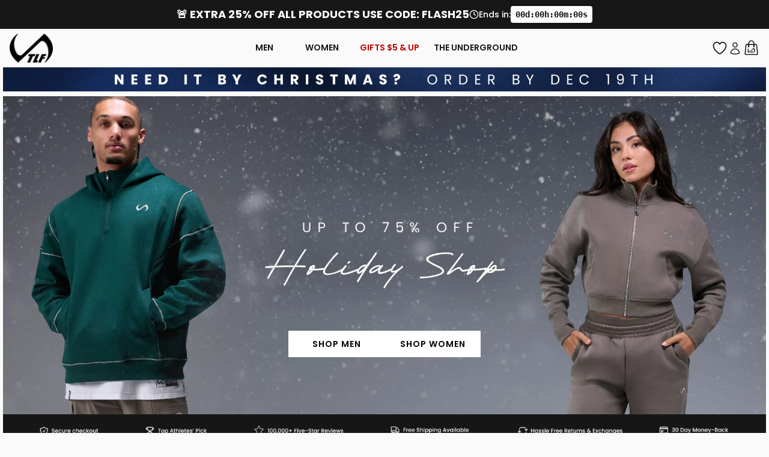

--- FILE ---
content_type: text/html
request_url: https://tlfapparel.com/en-it
body_size: 48173
content:
<!DOCTYPE html><html lang="EN"><head><script type="text/javascript" src="https://cdn.shopify.com/s/assets/external/app.js" defer=""></script><meta charSet="utf-8"/><meta name="viewport" content="width=device-width,initial-scale=1"/><meta name="apple-itunes-app" content="app-id=1528595354, app-argument=https://tlfapparel.com"/><title>TLF Apparel | Exclusive Gym-To-Street Wear®</title><meta property="og:title" content="TLF Apparel | Exclusive Gym-To-Street Wear®"/><meta property="twitter:title" content="TLF Apparel | Exclusive Gym-To-Street Wear®"/><meta name="description" content="Shop Premium Gym Clothes—Joggers, Scrunch Leggings, Bras, Hoodies, And More. Men&#x27;s &amp; Women&#x27;s Styles Available."/><meta property="og:description" content="Shop Premium Gym Clothes—Joggers, Scrunch Leggings, Bras, Hoodies, And More. Men&#x27;s &amp; Women&#x27;s Styles Available."/><meta property="twitter:description" content="Shop Premium Gym Clothes—Joggers, Scrunch Leggings, Bras, Hoodies, And More. Men&#x27;s &amp; Women&#x27;s Styles Available."/><meta name="robots" content="index,follow"/><script type="application/ld+json">{"@context":"https://schema.org","@type":"WebPage","name":"Home page"}</script><link rel="stylesheet preload prefetch" as="style" href="https://cdn.shopify.com/oxygen-v2/23996/8003/16183/2775883/build/_assets/app-OPFL7SNF.css"/><link rel="stylesheet preload prefetch" as="style" href="https://cdn.shopify.com/oxygen-v2/23996/8003/16183/2775883/build/_assets/ReactToastify-YOCMHT7I.css"/><link rel="preconnect" href="https://idehe.tlfapparel.com" crossorigin="anonymous"/><link rel="dns-prefetch" href="https://idehe.tlfapparel.com"/><link rel="preconnect" href="https://cdn.attn.tv" crossorigin="anonymous"/><link rel="dns-prefetch" href="https://cdn.attn.tv"/><link rel="preconnect" href="https://cdn.shopify.com"/><link rel="preconnect" href="https://shop.app"/><link rel="preconnect dns-prefetch" href="https://api.config-security.com/" crossorigin="anonymous"/><link rel="preconnect dns-prefetch" href="https://conf.config-security.com/" crossorigin="anonymous"/><link rel="preconnect dns-prefetch" href="https://whale.camera/" crossorigin="anonymous"/><link rel="icon" type="image/svg+xml" as="style" href="https://cdn.shopify.com/oxygen-v2/23996/8003/16183/2775883/build/_assets/favicon-J2CMNUO2.svg"/><link rel="stylesheet preload prefetch" as="style" href="https://cdn.jsdelivr.net/npm/swiper@11/swiper-bundle.min.css"/><link rel="preload" as="font" href="/fonts/Poppins/Poppins-SemiBold.woff2" type="font/woff2" crossorigin="anonymous"/><link rel="preload" as="font" href="/fonts/Poppins/Poppins-Regular.woff2" type="font/woff2" crossorigin="anonymous"/><link rel="stylesheet preload prefetch" as="style" href="https://cdn.shopify.com/oxygen-v2/23996/8003/16183/2775883/build/_assets/splide.min-OB3YKRQW.css"/><link rel="stylesheet preload prefetch" href="https://cdn.shopify.com/oxygen-v2/23996/8003/16183/2775883/build/_assets/FourSixty-6VJOJAXU.css"/><style>
  @font-face { font-family: "Poppins"; src: url("/fonts/Poppins/Poppins-Regular.woff2") format("woff2"); font-weight: 400; font-style: normal; font-display: swap; }
  @font-face { font-family: "Poppins"; src: url("/fonts/Poppins/Poppins-Medium.woff2") format("woff2"); font-weight: 500; font-style: normal; font-display: swap; }
  @font-face { font-family: "Poppins"; src: url("/fonts/Poppins/Poppins-SemiBold.woff2") format("woff2"); font-weight: 600; font-style: normal; font-display: swap; }
  @font-face { font-family: "Poppins"; src: url("/fonts/Poppins/Poppins-Bold.woff2") format("woff2"); font-weight: 700; font-style: normal; font-display: swap; }
  </style></head><body><script nonce="" id="oke-reviews-settings" type="application/json">{"subscriberId":"1e89b9f9-4937-4043-913a-e0062354d15d","analyticsSettings":{"isWidgetOnScreenTrackingEnabled":true,"provider":"gtm"},"locale":"en","localeAndVariant":{"code":"en"},"matchCustomerLocale":false,"widgetSettings":{"global":{"dateSettings":{"format":{"type":"relative"}},"hideOkendoBranding":true,"reviewTranslationsMode":"off","showIncentiveIndicator":true,"searchEnginePaginationEnabled":true,"stars":{"backgroundColor":"#C4C4C4","foregroundColor":"#E7C960","interspace":3,"shape":{"type":"default"},"showBorder":false},"font":{"fontType":"inherit-from-page"}},"homepageCarousel":{"slidesPerPage":{"large":3,"medium":2},"totalSlides":12,"scrollBehaviour":"slide","style":{"showDates":true,"border":{"color":"#DADADA","width":{"value":0.5,"unit":"px"}},"bodyFont":{"fontSize":{"value":16,"unit":"px"},"fontType":"use-global","fontWeight":400,"hasCustomFontSettings":true},"headingFont":{"fontSize":{"value":14,"unit":"px"},"fontType":"use-global","fontWeight":500,"hasCustomFontSettings":true},"arrows":{"color":"#101010","size":{"value":24,"unit":"px"},"enabled":true},"avatar":{"backgroundColor":"#FFFFFF","placeholderTextColor":"#2C3E50","size":{"value":48,"unit":"px"},"enabled":false},"media":{"size":{"value":80,"unit":"px"},"imageGap":{"value":4,"unit":"px"},"enabled":true},"stars":{"height":{"value":20,"unit":"px"},"globalOverrideSettings":{"backgroundColor":"#B6B6B6","foregroundColor":"#171717","interspace":2,"showBorder":false}},"productImageSize":{"value":60,"unit":"px"},"layout":{"name":"minimal-centered","reviewDetailsPosition":"below","showProductName":true,"showReply":false,"showAttributeBars":true,"showProductDetails":"always"},"highlightColor":"#436A2A","spaceAbove":{"value":50,"unit":"px"},"text":{"primaryColor":"#171717","fontSizeRegular":{"value":18,"unit":"px"},"fontSizeSmall":{"value":14,"unit":"px"},"secondaryColor":"#171717"},"spaceBelow":{"value":50,"unit":"px"}},"featuredReviewsTags":["uGsFglM"],"defaultSort":"tags desc","autoPlay":true,"secondarySort":"rating desc","truncation":{"bodyMaxLines":4,"truncateAll":true,"enabled":true}},"mediaCarousel":{"minimumImages":1,"linkText":"Read More","autoPlay":false,"slideSize":"medium","arrowPosition":"outside"},"mediaGrid":{"gridStyleDesktop":{"layout":"default-desktop","rows":4,"columns":3},"gridStyleMobile":{"layout":"default-mobile","rows":3,"columns":3},"linkText":"Read More","infiniteScroll":false,"gapSize":{"value":10,"unit":"px"}},"questions":{"initialPageSize":6,"loadMorePageSize":6},"reviewsBadge":{"layout":"large","colorScheme":"dark"},"reviewsTab":{"enabled":false},"reviewsWidget":{"tabs":{"reviews":true,"questions":true},"header":{"columnDistribution":"center","verticalAlignment":"center","blocks":[{"columnWidth":"one-third","modules":[{"name":"recommended"},{"name":"rating-average","layout":"one-line"},{"name":"rating-breakdown","backgroundColor":"#f5f5f5","shadingColor":"#b0b0b0","stretchMode":"contain"},{"name":"attributes","layout":"stacked","stretchMode":"contain"}],"textAlignment":"center"},{"columnWidth":"one-third","modules":[{"name":"reviews-summary","heading":"Reviews Summary","maxTextLines":2},{"name":"media-grid","imageGap":{"value":4,"unit":"px"},"scaleToFill":true,"rows":3,"columns":3}],"textAlignment":"center"}]},"style":{"showDates":true,"border":{"color":"#C8C8C8","width":{"value":1,"unit":"px"}},"bodyFont":{"fontSize":{"value":14,"unit":"px"},"fontType":"use-global","fontWeight":400,"hasCustomFontSettings":true},"headingFont":{"fontSize":{"value":14,"unit":"px"},"fontType":"use-global","fontWeight":600,"hasCustomFontSettings":true},"filters":{"backgroundColorActive":"#878787","backgroundColor":"#FFFFFF","borderColor":"#DBDDE4","borderRadius":{"value":100,"unit":"px"},"borderColorActive":"#878787","textColorActive":"#FFFFFF","textColor":"#171717","searchHighlightColor":"#a2a2a2"},"avatar":{"enabled":false},"stars":{"height":{"value":18,"unit":"px"},"globalOverrideSettings":{"backgroundColor":"#BCBCBC","foregroundColor":"#171717","interspace":3,"showBorder":false}},"shadingColor":"#F0F0F0","productImageSize":{"value":48,"unit":"px"},"button":{"backgroundColorActive":"#171717","borderColorHover":"#444444","backgroundColor":"#171717","borderColor":"#DBDDE4","backgroundColorHover":"#444444","textColorHover":"#FFFFFF","borderRadius":{"value":4,"unit":"px"},"borderWidth":{"value":1,"unit":"px"},"borderColorActive":"#171717","textColorActive":"#FFFFFF","textColor":"#FFFFFF","font":{"fontSize":{"value":18,"unit":"px"},"fontType":"custom","fontFamily":"Poppins","fontWeight":500,"hasCustomFontSettings":true}},"highlightColor":"#171717","spaceAbove":{"value":50,"unit":"px"},"text":{"primaryColor":"#171717","fontSizeRegular":{"value":14,"unit":"px"},"fontSizeLarge":{"value":22,"unit":"px"},"fontSizeSmall":{"value":14,"unit":"px"},"secondaryColor":"#414141"},"spaceBelow":{"value":50,"unit":"px"},"attributeBar":{"style":"classic","borderColor":"#8B8B8B","backgroundColor":"#FBFBFB","shadingColor":"#57894C","markerColor":"#57894C"}},"showWhenEmpty":true,"reviews":{"list":{"layout":{"collapseReviewerDetails":false,"columnAmount":4,"name":"default","showAttributeBars":true,"borderStyle":"full","showProductVariantName":true,"showProductDetails":"always"},"loyalty":{"maxInitialAchievements":3},"initialPageSize":8,"replyTruncation":{"bodyMaxLines":4,"enabled":true},"media":{"layout":"thumbnail","size":{"value":200,"unit":"px"},"imageGap":{"value":4,"unit":"px"}},"truncation":{"bodyMaxLines":4,"truncateAll":false,"enabled":true},"loadMorePageSize":5},"controls":{"filterMode":"closed","freeTextSearchEnabled":true,"writeReviewButtonEnabled":true,"defaultSort":"has_media desc"}}},"starRatings":{"showWhenEmpty":true,"style":{"globalOverrideSettings":{"backgroundColor":"#BDBDBD","foregroundColor":"#171717","interspace":2,"showBorder":false},"spaceAbove":{"value":0,"unit":"px"},"text":{"content":"review-count","style":"number-and-text","brackets":false},"singleStar":false,"height":{"value":12,"unit":"px"},"spaceBelow":{"value":0,"unit":"px"}},"clickBehavior":"scroll-to-widget"}},"features":{"attributeFiltersEnabled":true,"recorderPlusEnabled":true,"recorderQandaPlusEnabled":true,"reviewsKeywordsEnabled":true,"reviewsSummariesEnabled":true}}</script><style nonce="" id="oke-css-vars">:root{--oke-widget-spaceAbove:50px;--oke-widget-spaceBelow:50px;--oke-starRating-spaceAbove:0;--oke-starRating-spaceBelow:0;--oke-button-backgroundColor:#171717;--oke-button-backgroundColorHover:#444;--oke-button-backgroundColorActive:#171717;--oke-button-textColor:#fff;--oke-button-textColorHover:#fff;--oke-button-textColorActive:#fff;--oke-button-borderColor:#dbdde4;--oke-button-borderColorHover:#444;--oke-button-borderColorActive:#171717;--oke-button-borderRadius:4px;--oke-button-borderWidth:1px;--oke-button-fontWeight:500;--oke-button-fontSize:18px;--oke-button-fontFamily:Poppins,sans-serif;--oke-border-color:#c8c8c8;--oke-border-width:1px;--oke-text-primaryColor:#171717;--oke-text-secondaryColor:#414141;--oke-text-small:14px;--oke-text-regular:14px;--oke-text-large:22px;--oke-text-fontFamily:inherit;--oke-avatar-size:undefined;--oke-avatar-backgroundColor:undefined;--oke-avatar-placeholderTextColor:undefined;--oke-highlightColor:#171717;--oke-shadingColor:#f0f0f0;--oke-productImageSize:48px;--oke-attributeBar-shadingColor:#57894c;--oke-attributeBar-borderColor:#8b8b8b;--oke-attributeBar-backgroundColor:#fbfbfb;--oke-attributeBar-markerColor:#57894c;--oke-filter-backgroundColor:#fff;--oke-filter-backgroundColorActive:#878787;--oke-filter-borderColor:#dbdde4;--oke-filter-borderColorActive:#878787;--oke-filter-textColor:#171717;--oke-filter-textColorActive:#fff;--oke-filter-borderRadius:100px;--oke-filter-searchHighlightColor:#a2a2a2;--oke-mediaGrid-chevronColor:;--oke-stars-foregroundColor:#e7c960;--oke-stars-backgroundColor:#c4c4c4;--oke-stars-borderWidth:0}.oke-reviewCarousel{--oke-stars-foregroundColor:#171717;--oke-stars-backgroundColor:#b6b6b6;--oke-stars-borderWidth:0}.oke-w,.oke-modal{--oke-stars-foregroundColor:#171717;--oke-stars-backgroundColor:#bcbcbc;--oke-stars-borderWidth:0}.oke-sr{--oke-stars-foregroundColor:#171717;--oke-stars-backgroundColor:#bdbdbd;--oke-stars-borderWidth:0}.oke-w,oke-modal{--oke-title-fontWeight:600;--oke-title-fontSize:14px;--oke-title-fontFamily:inherit;--oke-bodyText-fontWeight:400;--oke-bodyText-fontSize:14px;--oke-bodyText-fontFamily:inherit}</style><script nonce="">/*!
 * 0.83.15 - 2025-12-17T02:04:09.392Z
 * Copyright (c) 2025 Okendo Pty Ltd
 * 
 */(function(e){function l(l){for(var o,a,t=l[0],r=l[1],d=0,i=[];d<t.length;d++)a=t[d],Object.prototype.hasOwnProperty.call(s,a)&&s[a]&&i.push(s[a][0]),s[a]=0;for(o in r)Object.prototype.hasOwnProperty.call(r,o)&&(e[o]=r[o]);c&&c(l);while(i.length)i.shift()()}var o={},a={app:0},s={app:0};function t(e){return r.p+"js/"+({"modules/okendo-metafield-star-rating-utils":"modules/okendo-metafield-star-rating-utils","okendo-reviews-core":"okendo-reviews-core","modules/okendo-reviews-settings":"modules/okendo-reviews-settings","okendo-reviews-styles":"okendo-reviews-styles","okendo-reviews-translation":"okendo-reviews-translation","modules/okendo-widget-init":"modules/okendo-widget-init","locales/locale-cs-js":"locales/locale-cs-js","locales/locale-da-js":"locales/locale-da-js","locales/locale-de-formal-js":"locales/locale-de-formal-js","locales/locale-de-informal-js":"locales/locale-de-informal-js","locales/locale-de-js":"locales/locale-de-js","locales/locale-el-js":"locales/locale-el-js","locales/locale-es-js":"locales/locale-es-js","locales/locale-fi-js":"locales/locale-fi-js","locales/locale-fr-js":"locales/locale-fr-js","locales/locale-hr-js":"locales/locale-hr-js","locales/locale-hu-js":"locales/locale-hu-js","locales/locale-id-js":"locales/locale-id-js","locales/locale-it-js":"locales/locale-it-js","locales/locale-ja-js":"locales/locale-ja-js","locales/locale-ko-js":"locales/locale-ko-js","locales/locale-nl-js":"locales/locale-nl-js","locales/locale-no-js":"locales/locale-no-js","locales/locale-pl-js":"locales/locale-pl-js","locales/locale-pt-js":"locales/locale-pt-js","locales/locale-ro-js":"locales/locale-ro-js","locales/locale-ru-js":"locales/locale-ru-js","locales/locale-sk-js":"locales/locale-sk-js","locales/locale-sl-js":"locales/locale-sl-js","locales/locale-sv-js":"locales/locale-sv-js","locales/locale-th-js":"locales/locale-th-js","locales/locale-tr-js":"locales/locale-tr-js","locales/locale-uk-js":"locales/locale-uk-js","locales/locale-vi-js":"locales/locale-vi-js","locales/locale-zh-tw-js":"locales/locale-zh-tw-js","modules/all-reviews-modal":"modules/all-reviews-modal","modules/okendo-media-grid":"modules/okendo-media-grid","modules/okendo-questions-widget":"modules/okendo-questions-widget","modules/okendo-reviews-badge":"modules/okendo-reviews-badge","modules/okendo-reviews-keywords":"modules/okendo-reviews-keywords","modules/okendo-reviews-tab":"modules/okendo-reviews-tab","modules/okendo-star-rating":"modules/okendo-star-rating","modules/okendo-widget":"modules/okendo-widget","okendo-reviews-lib":"okendo-reviews-lib","modules/media-modal":"modules/media-modal","modules/okendo-homepage-carousel":"modules/okendo-homepage-carousel","modules/okendo-media-carousel":"modules/okendo-media-carousel","modules/okendo-reviews-summary":"modules/okendo-reviews-summary","modules/media-overlay":"modules/media-overlay","modules/media-thumbnail":"modules/media-thumbnail","modules/questions":"modules/questions","modules/large-badge":"modules/large-badge","modules/minimal-badge":"modules/minimal-badge","modules/shared-components":"modules/shared-components","modules/small-badge":"modules/small-badge","modules/widget":"modules/widget","modules/review-basic-content":"modules/review-basic-content","modules/review-carousel-shared":"modules/review-carousel-shared","review-templates/card-default":"review-templates/card-default","review-templates/card-featured-media":"review-templates/card-featured-media","review-templates/card-minimal-centered":"review-templates/card-minimal-centered","review-templates/card-testimonial":"review-templates/card-testimonial","modules/tooltip":"modules/tooltip","modules/avatar":"modules/avatar","modules/helpful-voting":"modules/helpful-voting","header-modules/attributes":"header-modules/attributes","header-modules/media-carousel":"header-modules/media-carousel","header-modules/media-grid":"header-modules/media-grid","header-modules/rating-average":"header-modules/rating-average","header-modules/rating-breakdown":"header-modules/rating-breakdown","header-modules/recommends":"header-modules/recommends","header-modules/reviews-keywords":"header-modules/reviews-keywords","header-modules/reviews-summary":"header-modules/reviews-summary","modules/filters":"modules/filters","review-list/carousel":"review-list/carousel","review-list/default":"review-list/default","review-list/masonry":"review-list/masonry","modules/reviewer":"modules/reviewer","modules/media-collage":"modules/media-collage","modules/media-strip":"modules/media-strip","modules/reviewer-achievements":"modules/reviewer-achievements","modules/attributes":"modules/attributes","modules/show-more-button":"modules/show-more-button","modules/media-carousel":"modules/media-carousel","review-templates/default":"review-templates/default","review-templates/minimal":"review-templates/minimal","review-templates/split":"review-templates/split","modules/flag":"modules/flag","attribute-bars/bar-blocks":"attribute-bars/bar-blocks","attribute-bars/bar-classic":"attribute-bars/bar-classic","attribute-bars/bar-default":"attribute-bars/bar-default","attribute-bars/bar-outlined":"attribute-bars/bar-outlined","attribute-bars/bar-rounded":"attribute-bars/bar-rounded"}[e]||e)+"."+{"modules/okendo-metafield-star-rating-utils":"4db3377f","okendo-reviews-core":"84d23785","modules/okendo-reviews-settings":"993b9fa4","okendo-reviews-styles":"35ef0117","okendo-reviews-translation":"c0fa6869","modules/okendo-widget-init":"c9c08200","locales/locale-cs-js":"91c87309","locales/locale-da-js":"adec0861","locales/locale-de-formal-js":"45192c9a","locales/locale-de-informal-js":"a0d49c1d","locales/locale-de-js":"485b9166","locales/locale-el-js":"55e09e53","locales/locale-es-js":"0028085b","locales/locale-fi-js":"87d1e991","locales/locale-fr-js":"d69e2b11","locales/locale-hr-js":"fb2d4a2b","locales/locale-hu-js":"67693778","locales/locale-id-js":"4117e31b","locales/locale-it-js":"417535cf","locales/locale-ja-js":"d7eecabc","locales/locale-ko-js":"7b471470","locales/locale-nl-js":"2ba49ef7","locales/locale-no-js":"954796de","locales/locale-pl-js":"e6d3fce2","locales/locale-pt-js":"16aac51d","locales/locale-ro-js":"836922d1","locales/locale-ru-js":"1a22c5e2","locales/locale-sk-js":"9c8f32b8","locales/locale-sl-js":"42d5d089","locales/locale-sv-js":"6b9eabd4","locales/locale-th-js":"f413f857","locales/locale-tr-js":"8c77f708","locales/locale-uk-js":"d90d925e","locales/locale-vi-js":"d4ce4aa3","locales/locale-zh-tw-js":"db5fb0c2","modules/all-reviews-modal":"174ae3b4","modules/okendo-media-grid":"df3cd700","modules/okendo-questions-widget":"1cc41298","modules/okendo-reviews-badge":"d6c84d6d","modules/okendo-reviews-keywords":"523a6548","modules/okendo-reviews-tab":"0b7117d0","modules/okendo-star-rating":"833c9642","modules/okendo-widget":"a6a1ec20","okendo-reviews-lib":"74a14cd7","modules/media-modal":"1d95b321","modules/okendo-homepage-carousel":"f9fa809d","modules/okendo-media-carousel":"6540e892","modules/okendo-reviews-summary":"badf7835","modules/media-overlay":"266ff6d4","modules/media-thumbnail":"7c5e9305","modules/questions":"cf69ce67","modules/large-badge":"a36b4f14","modules/minimal-badge":"1bad3de4","modules/shared-components":"cd0eac3a","modules/small-badge":"4ab07ca4","modules/widget":"cb5857ae","modules/review-basic-content":"37b8c7e4","modules/review-carousel-shared":"aa655010","review-templates/card-default":"49350cc1","review-templates/card-featured-media":"333fd2ed","review-templates/card-minimal-centered":"ed34f04b","review-templates/card-testimonial":"5a1731e0","modules/tooltip":"9d295b52","modules/avatar":"72db54d4","modules/helpful-voting":"3a65304d","header-modules/attributes":"0b736b37","header-modules/media-carousel":"2357fdf4","header-modules/media-grid":"b228cc3f","header-modules/rating-average":"5b4eaaf9","header-modules/rating-breakdown":"61aede53","header-modules/recommends":"8c1bb867","header-modules/reviews-keywords":"4ad8e561","header-modules/reviews-summary":"9a4a55c2","modules/filters":"ddb2d531","review-list/carousel":"1f9a1f74","review-list/default":"4f02cba3","review-list/masonry":"8f3b2abc","modules/reviewer":"87bdd617","modules/media-collage":"7decca31","modules/media-strip":"8137a09e","modules/reviewer-achievements":"5c3ee9a1","modules/attributes":"2feb9da0","modules/show-more-button":"974fac7e","modules/media-carousel":"249768e8","review-templates/default":"bd6061a8","review-templates/minimal":"e40d087a","review-templates/split":"21db982d","modules/flag":"9ebc9366","attribute-bars/bar-blocks":"7022a670","attribute-bars/bar-classic":"fbcf78a5","attribute-bars/bar-default":"683d99b5","attribute-bars/bar-outlined":"65ee101e","attribute-bars/bar-rounded":"8cb183f4"}[e]+".js"}function r(l){if(o[l])return o[l].exports;var a=o[l]={i:l,l:!1,exports:{}};return e[l].call(a.exports,a,a.exports,r),a.l=!0,a.exports}r.e=function(e){var l=[],o={"okendo-reviews-styles":1,"modules/all-reviews-modal":1,"modules/okendo-media-grid":1,"modules/okendo-questions-widget":1,"modules/okendo-reviews-badge":1,"modules/okendo-reviews-keywords":1,"modules/okendo-reviews-tab":1,"modules/okendo-star-rating":1,"modules/okendo-widget":1,"okendo-reviews-lib":1,"modules/media-modal":1,"modules/okendo-homepage-carousel":1,"modules/okendo-media-carousel":1,"modules/okendo-reviews-summary":1,"modules/media-overlay":1,"modules/media-thumbnail":1,"modules/questions":1,"modules/large-badge":1,"modules/shared-components":1,"modules/small-badge":1,"modules/widget":1,"modules/review-basic-content":1,"modules/review-carousel-shared":1,"review-templates/card-default":1,"review-templates/card-featured-media":1,"review-templates/card-minimal-centered":1,"review-templates/card-testimonial":1,"modules/tooltip":1,"modules/avatar":1,"modules/helpful-voting":1,"header-modules/attributes":1,"header-modules/media-carousel":1,"header-modules/media-grid":1,"header-modules/rating-average":1,"header-modules/rating-breakdown":1,"header-modules/recommends":1,"header-modules/reviews-keywords":1,"header-modules/reviews-summary":1,"modules/filters":1,"review-list/carousel":1,"review-list/default":1,"review-list/masonry":1,"modules/reviewer":1,"modules/media-collage":1,"modules/media-strip":1,"modules/reviewer-achievements":1,"modules/attributes":1,"modules/show-more-button":1,"modules/media-carousel":1,"review-templates/default":1,"review-templates/minimal":1,"review-templates/split":1,"modules/flag":1,"attribute-bars/bar-blocks":1,"attribute-bars/bar-classic":1,"attribute-bars/bar-default":1,"attribute-bars/bar-outlined":1,"attribute-bars/bar-rounded":1};a[e]?l.push(a[e]):0!==a[e]&&o[e]&&l.push(a[e]=new Promise((function(l,o){for(var s="css/"+({"modules/okendo-metafield-star-rating-utils":"modules/okendo-metafield-star-rating-utils","okendo-reviews-core":"okendo-reviews-core","modules/okendo-reviews-settings":"modules/okendo-reviews-settings","okendo-reviews-styles":"okendo-reviews-styles","okendo-reviews-translation":"okendo-reviews-translation","modules/okendo-widget-init":"modules/okendo-widget-init","locales/locale-cs-js":"locales/locale-cs-js","locales/locale-da-js":"locales/locale-da-js","locales/locale-de-formal-js":"locales/locale-de-formal-js","locales/locale-de-informal-js":"locales/locale-de-informal-js","locales/locale-de-js":"locales/locale-de-js","locales/locale-el-js":"locales/locale-el-js","locales/locale-es-js":"locales/locale-es-js","locales/locale-fi-js":"locales/locale-fi-js","locales/locale-fr-js":"locales/locale-fr-js","locales/locale-hr-js":"locales/locale-hr-js","locales/locale-hu-js":"locales/locale-hu-js","locales/locale-id-js":"locales/locale-id-js","locales/locale-it-js":"locales/locale-it-js","locales/locale-ja-js":"locales/locale-ja-js","locales/locale-ko-js":"locales/locale-ko-js","locales/locale-nl-js":"locales/locale-nl-js","locales/locale-no-js":"locales/locale-no-js","locales/locale-pl-js":"locales/locale-pl-js","locales/locale-pt-js":"locales/locale-pt-js","locales/locale-ro-js":"locales/locale-ro-js","locales/locale-ru-js":"locales/locale-ru-js","locales/locale-sk-js":"locales/locale-sk-js","locales/locale-sl-js":"locales/locale-sl-js","locales/locale-sv-js":"locales/locale-sv-js","locales/locale-th-js":"locales/locale-th-js","locales/locale-tr-js":"locales/locale-tr-js","locales/locale-uk-js":"locales/locale-uk-js","locales/locale-vi-js":"locales/locale-vi-js","locales/locale-zh-tw-js":"locales/locale-zh-tw-js","modules/all-reviews-modal":"modules/all-reviews-modal","modules/okendo-media-grid":"modules/okendo-media-grid","modules/okendo-questions-widget":"modules/okendo-questions-widget","modules/okendo-reviews-badge":"modules/okendo-reviews-badge","modules/okendo-reviews-keywords":"modules/okendo-reviews-keywords","modules/okendo-reviews-tab":"modules/okendo-reviews-tab","modules/okendo-star-rating":"modules/okendo-star-rating","modules/okendo-widget":"modules/okendo-widget","okendo-reviews-lib":"okendo-reviews-lib","modules/media-modal":"modules/media-modal","modules/okendo-homepage-carousel":"modules/okendo-homepage-carousel","modules/okendo-media-carousel":"modules/okendo-media-carousel","modules/okendo-reviews-summary":"modules/okendo-reviews-summary","modules/media-overlay":"modules/media-overlay","modules/media-thumbnail":"modules/media-thumbnail","modules/questions":"modules/questions","modules/large-badge":"modules/large-badge","modules/minimal-badge":"modules/minimal-badge","modules/shared-components":"modules/shared-components","modules/small-badge":"modules/small-badge","modules/widget":"modules/widget","modules/review-basic-content":"modules/review-basic-content","modules/review-carousel-shared":"modules/review-carousel-shared","review-templates/card-default":"review-templates/card-default","review-templates/card-featured-media":"review-templates/card-featured-media","review-templates/card-minimal-centered":"review-templates/card-minimal-centered","review-templates/card-testimonial":"review-templates/card-testimonial","modules/tooltip":"modules/tooltip","modules/avatar":"modules/avatar","modules/helpful-voting":"modules/helpful-voting","header-modules/attributes":"header-modules/attributes","header-modules/media-carousel":"header-modules/media-carousel","header-modules/media-grid":"header-modules/media-grid","header-modules/rating-average":"header-modules/rating-average","header-modules/rating-breakdown":"header-modules/rating-breakdown","header-modules/recommends":"header-modules/recommends","header-modules/reviews-keywords":"header-modules/reviews-keywords","header-modules/reviews-summary":"header-modules/reviews-summary","modules/filters":"modules/filters","review-list/carousel":"review-list/carousel","review-list/default":"review-list/default","review-list/masonry":"review-list/masonry","modules/reviewer":"modules/reviewer","modules/media-collage":"modules/media-collage","modules/media-strip":"modules/media-strip","modules/reviewer-achievements":"modules/reviewer-achievements","modules/attributes":"modules/attributes","modules/show-more-button":"modules/show-more-button","modules/media-carousel":"modules/media-carousel","review-templates/default":"review-templates/default","review-templates/minimal":"review-templates/minimal","review-templates/split":"review-templates/split","modules/flag":"modules/flag","attribute-bars/bar-blocks":"attribute-bars/bar-blocks","attribute-bars/bar-classic":"attribute-bars/bar-classic","attribute-bars/bar-default":"attribute-bars/bar-default","attribute-bars/bar-outlined":"attribute-bars/bar-outlined","attribute-bars/bar-rounded":"attribute-bars/bar-rounded"}[e]||e)+"."+{"modules/okendo-metafield-star-rating-utils":"31d6cfe0","okendo-reviews-core":"31d6cfe0","modules/okendo-reviews-settings":"31d6cfe0","okendo-reviews-styles":"18e725f4","okendo-reviews-translation":"31d6cfe0","modules/okendo-widget-init":"31d6cfe0","locales/locale-cs-js":"31d6cfe0","locales/locale-da-js":"31d6cfe0","locales/locale-de-formal-js":"31d6cfe0","locales/locale-de-informal-js":"31d6cfe0","locales/locale-de-js":"31d6cfe0","locales/locale-el-js":"31d6cfe0","locales/locale-es-js":"31d6cfe0","locales/locale-fi-js":"31d6cfe0","locales/locale-fr-js":"31d6cfe0","locales/locale-hr-js":"31d6cfe0","locales/locale-hu-js":"31d6cfe0","locales/locale-id-js":"31d6cfe0","locales/locale-it-js":"31d6cfe0","locales/locale-ja-js":"31d6cfe0","locales/locale-ko-js":"31d6cfe0","locales/locale-nl-js":"31d6cfe0","locales/locale-no-js":"31d6cfe0","locales/locale-pl-js":"31d6cfe0","locales/locale-pt-js":"31d6cfe0","locales/locale-ro-js":"31d6cfe0","locales/locale-ru-js":"31d6cfe0","locales/locale-sk-js":"31d6cfe0","locales/locale-sl-js":"31d6cfe0","locales/locale-sv-js":"31d6cfe0","locales/locale-th-js":"31d6cfe0","locales/locale-tr-js":"31d6cfe0","locales/locale-uk-js":"31d6cfe0","locales/locale-vi-js":"31d6cfe0","locales/locale-zh-tw-js":"31d6cfe0","modules/all-reviews-modal":"54d8a81e","modules/okendo-media-grid":"72811230","modules/okendo-questions-widget":"2be887fe","modules/okendo-reviews-badge":"987b84e6","modules/okendo-reviews-keywords":"0942444f","modules/okendo-reviews-tab":"dd9f4ebe","modules/okendo-star-rating":"4cb378a8","modules/okendo-widget":"6aeb18ae","okendo-reviews-lib":"65939eaa","modules/media-modal":"9679e86c","modules/okendo-homepage-carousel":"ca9ce1d9","modules/okendo-media-carousel":"2693e964","modules/okendo-reviews-summary":"a0c9d7d6","modules/media-overlay":"730e835a","modules/media-thumbnail":"2cd8dd9f","modules/questions":"f1d3564b","modules/large-badge":"9ee07b0a","modules/minimal-badge":"31d6cfe0","modules/shared-components":"d6924fbf","modules/small-badge":"5678834d","modules/widget":"cb383169","modules/review-basic-content":"68f28100","modules/review-carousel-shared":"4d26166f","review-templates/card-default":"78ed975a","review-templates/card-featured-media":"6ef99b1b","review-templates/card-minimal-centered":"b80d514b","review-templates/card-testimonial":"2c1bbd02","modules/tooltip":"ea8fe98f","modules/avatar":"89663c87","modules/helpful-voting":"47319e5d","header-modules/attributes":"7cf57481","header-modules/media-carousel":"e353b48e","header-modules/media-grid":"a67981f4","header-modules/rating-average":"6f2ee529","header-modules/rating-breakdown":"a108ab46","header-modules/recommends":"826afd09","header-modules/reviews-keywords":"d134dcfc","header-modules/reviews-summary":"bc0924f4","modules/filters":"b3764b03","review-list/carousel":"45ee74bf","review-list/default":"f346f6a0","review-list/masonry":"0e5de697","modules/reviewer":"05892934","modules/media-collage":"ab84d4e1","modules/media-strip":"a82a8d33","modules/reviewer-achievements":"19fae041","modules/attributes":"9a58c98a","modules/show-more-button":"36160e9f","modules/media-carousel":"50d40644","review-templates/default":"32c6f91c","review-templates/minimal":"bd27b3ef","review-templates/split":"a4035c0a","modules/flag":"143bbb7e","attribute-bars/bar-blocks":"6ee392a5","attribute-bars/bar-classic":"1dd8f253","attribute-bars/bar-default":"9a29e91c","attribute-bars/bar-outlined":"ec73b484","attribute-bars/bar-rounded":"2793cccc"}[e]+".css",t=r.p+s,d=document.getElementsByTagName("link"),i=0;i<d.length;i++){var n=d[i],c=n.getAttribute("data-href")||n.getAttribute("href");if("stylesheet"===n.rel&&(c===s||c===t))return l()}var u=document.getElementsByTagName("style");for(i=0;i<u.length;i++){n=u[i],c=n.getAttribute("data-href");if(c===s||c===t)return l()}var m=document.createElement("link");m.rel="stylesheet",m.type="text/css",m.onload=l,m.onerror=function(l){var s=l&&l.target&&l.target.src||t,r=new Error("Loading CSS chunk "+e+" failed.\n("+s+")");r.code="CSS_CHUNK_LOAD_FAILED",r.request=s,delete a[e],m.parentNode.removeChild(m),o(r)},m.href=t;var f=document.getElementsByTagName("head")[0];f.appendChild(m)})).then((function(){a[e]=0})));var d=s[e];if(0!==d)if(d)l.push(d[2]);else{var i=new Promise((function(l,o){d=s[e]=[l,o]}));l.push(d[2]=i);var n,c=document.createElement("script");c.charset="utf-8",c.timeout=120,r.nc&&c.setAttribute("nonce",r.nc),c.src=t(e);var u=new Error;n=function(l){c.onerror=c.onload=null,clearTimeout(m);var o=s[e];if(0!==o){if(o){var a=l&&("load"===l.type?"missing":l.type),t=l&&l.target&&l.target.src;u.message="Loading chunk "+e+" failed.\n("+a+": "+t+")",u.name="ChunkLoadError",u.type=a,u.request=t,o[1](u)}s[e]=void 0}};var m=setTimeout((function(){n({type:"timeout",target:c})}),12e4);c.onerror=c.onload=n,document.head.appendChild(c)}return Promise.all(l)},r.m=e,r.c=o,r.d=function(e,l,o){r.o(e,l)||Object.defineProperty(e,l,{enumerable:!0,get:o})},r.r=function(e){"undefined"!==typeof Symbol&&Symbol.toStringTag&&Object.defineProperty(e,Symbol.toStringTag,{value:"Module"}),Object.defineProperty(e,"__esModule",{value:!0})},r.t=function(e,l){if(1&l&&(e=r(e)),8&l)return e;if(4&l&&"object"===typeof e&&e&&e.__esModule)return e;var o=Object.create(null);if(r.r(o),Object.defineProperty(o,"default",{enumerable:!0,value:e}),2&l&&"string"!=typeof e)for(var a in e)r.d(o,a,function(l){return e[l]}.bind(null,a));return o},r.n=function(e){var l=e&&e.__esModule?function(){return e["default"]}:function(){return e};return r.d(l,"a",l),l},r.o=function(e,l){return Object.prototype.hasOwnProperty.call(e,l)},r.p="https://d3hw6dc1ow8pp2.cloudfront.net/reviews-widget-plus/",r.oe=function(e){throw console.error(e),e};var d=window["wpJsonpOkeReviews"]=window["wpJsonpOkeReviews"]||[],i=d.push.bind(d);d.push=l,d=d.slice();for(var n=0;n<d.length;n++)l(d[n]);var c=i;r(r.s="cd49")})({"02e8":function(e,l,o){"use strict";var a=o("6f27");l["a"]={widgetSelector:"[data-oke-widget]",async areStarRatingsClickable(e){const l=await this.getClickTargetSelector(e);return!!l&&!!document.querySelector(l)},async getClickTargetSelector(e){let l;if(e)l=e;else{const{default:e}=await Promise.all([o.e("okendo-reviews-core"),o.e("modules/okendo-reviews-settings")]).then(o.bind(null,"7c19"));l=e.widgetSettings.starRatings}if("none"!==l.clickBehavior)return"scroll-to-id"===l.clickBehavior&&l.scrollTargetId&&document.querySelector("#"+l.scrollTargetId)?"#"+l.scrollTargetId:this.widgetSelector},async scrollToElement(e){var l;const o=await this.getClickTargetSelector();if(e&&o){let s=document.querySelector(o);s&&s.firstElementChild&&(s=s.firstElementChild);const t="true"===e.dataset.okeScrollDisabled;s&&(null===(l=e.firstElementChild)||void 0===l?void 0:l.classList.contains("oke-is-clickable"))&&!t&&(a["a"].smoothScrollTo(s),s.focus())}}}},"0625":function(e,l,o){"use strict";o.d(l,"a",(function(){return a}));const a={apiBaseUrl:"https://api.okendo.io/v1",dynamicTranscodedMediaBaseUrl:"https://d3g5hqndtiniji.cloudfront.net",appBaseUrl:"https://reviews.okendo.io",recorderPlusBaseUrl:"https://okendo.reviews"}},"342a":function(e,l,o){"use strict";var a=o("a8f8");l["a"]={getCustomerLocaleFromShopify(e){var l;if(null===e||void 0===e?void 0:e.matchCustomerLocale)return Object(a["getLocale"])(null===(l=window.Shopify)||void 0===l?void 0:l.locale)},isTranslationDisabled(e){return!!(e.okeInAngularAdminPreview||e.okeInEmbeddedAdminPreview||e.okeInShopifyThemeCustomizer)},supportedLocaleCodesLowerCase(){return a["allLocalesWithAliases"].map(e=>e.toLowerCase())},supportedSourceLocaleCodesLowerCase(){return a["awsSupportedLocaleCodes"].map(e=>e.toLowerCase())}}},"522e":function(e,l,o){"use strict";o.d(l,"a",(function(){return a}));const a={get:(e,l)=>(l?fetch(e,l):fetch(e)).then(e=>e.json()),post:(e,l)=>fetch(e,{method:"POST",body:JSON.stringify(l)}).then(e=>e.json())}},"6f27":function(e,l,o){"use strict";let a;const s=(e,l)=>{if("HTML"===e.nodeName)return-l;const o=e.getBoundingClientRect().top,a=parseInt((window.getComputedStyle(e).scrollMarginTop||0).toString(),10);return o+l-a};function t(e){return e<.5?4*e*e*e:(e-1)*(2*e-2)*(2*e-2)+1}l["a"]={smoothScrollTo(e,l=-48){const o=500;a||(a=window.requestAnimationFrame||function(e){window.setTimeout(e,16)});const r=window.pageYOffset;let d=s(e,r);d+=l;const i=Date.now(),n=t,c=()=>{const e=Date.now()-i;let l=d;e<o&&(l=r+(d-r)*n(e/o),a(c)),window.scrollTo(0,l)};c()},bindScrollEventForElements(e){e.forEach(e=>{const l=e.getAttribute("data-oke-scroll-target");if(!l)return;const o=document.querySelector(l);o&&(e.addEventListener("click",()=>this.smoothScrollTo(o)),e.style.cursor="pointer")})}}},"88a3":function(e,l,o){"use strict";l["a"]={addOrUpdateTargetBlock(e,l,o,a="innerHTML",s="head"){if(!o)return;const t=document.querySelector(s),r=t.querySelector("#"+l);if(r)r[a]=o;else{const s=document.createElement(e);s.id=l,t.prepend(s),s[a]=o}},getFocusableElements(e,l){if(e){const o=["button","a","input","select","textarea","[tabindex]"],a=l?o:o.map(e=>e+':not([tabindex="-1"])');return Array.from(e.querySelectorAll(a.join(",")))}},getFirstFocusable(e){if(e){const l=this.getFocusableElements(e);if(null===l||void 0===l?void 0:l.length)return l[0]}},sanitiseControlId(e){if(!(null===e||void 0===e?void 0:e.length))return;const l=/[^\p{L}\p{N}-]+/gu,o=/^[-]+|[-]+$/gu,a=/^[^\p{L}]+/u,s=e.toLowerCase().replace(l,"-");return s.replace(o,"").replace(a,"id-")}}},a8f8:function(e,l,o){"use strict";var a=this&&this.__createBinding||(Object.create?function(e,l,o,a){void 0===a&&(a=o);var s=Object.getOwnPropertyDescriptor(l,o);s&&!("get"in s?!l.__esModule:s.writable||s.configurable)||(s={enumerable:!0,get:function(){return l[o]}}),Object.defineProperty(e,a,s)}:function(e,l,o,a){void 0===a&&(a=o),e[a]=l[o]}),s=this&&this.__exportStar||function(e,l){for(var o in e)"default"===o||Object.prototype.hasOwnProperty.call(l,o)||a(l,e,o)};Object.defineProperty(l,"__esModule",{value:!0}),s(o("ffff"),l)},cd49:function(e,l,o){"use strict";o.r(l);var a=o("02e8"),s=o("6f27"),t=o("342a"),r=o("a8f8"),d=o("522e"),i=o("0625"),n=o("88a3");let c;const u="Could not retrieve Okendo Reviews & UGC configuration";async function m(){var e,l;if(c)return await c;const o=document.getElementById("oke-reviews-settings");if(o)c=Promise.resolve(JSON.parse(o.innerText));else{const o=document.querySelector('meta[name="oke:subscriber_id"]'),a=null===(e=document.querySelector("script[data-oke-subscriber-id]"))||void 0===e?void 0:e.getAttribute("data-oke-subscriber-id"),s=null!==(l=null===o||void 0===o?void 0:o.content)&&void 0!==l?l:a;if(!s)return;const t=async()=>{try{const[e,l]=await Promise.all([d["a"].get(`${i["a"].apiBaseUrl}/stores/${s}/widget_plus_settings`),n["a"]]);return l.addOrUpdateTargetBlock("style","oke-css-vars",e.cssVariables,"outerHTML"),l.addOrUpdateTargetBlock("style","oke-reviews-custom-css",e.customCss,"outerHTML"),l.addOrUpdateTargetBlock("svg","oke-star-symbols",e.starSymbols,"outerHTML","body"),e.reviewsHeaderConfig}catch(e){console.error(u)}};c=t()}return await c}async function f(e){let{widgetSettings:l}=e;if(!l){const{default:e}=await Promise.all([o.e("okendo-reviews-core"),o.e("modules/okendo-reviews-settings")]).then(o.bind(null,"4adb"));l=e}return l}var v,b;let w;const g=document.querySelector('meta[name="oke:subscriber_id"]'),h=null===(v=document.querySelector("script[data-oke-subscriber-id]"))||void 0===v?void 0:v.getAttribute("data-oke-subscriber-id"),k=document.querySelector('meta[name="oke:auto_initialise"]'),p=document.querySelector('meta[name="oke:hide_reviews_tab"]'),j=null!==(b=null===g||void 0===g?void 0:g.content)&&void 0!==b?b:h;function y(e){const{isTestModeEnabled:l,locale:o,localeAndVariant:a,matchCustomerLocale:s}=e;return{isTestModeEnabled:l,locale:o,localeAndVariant:a,matchCustomerLocale:s}}(!j||j&&k)&&(async()=>{const e=await m();e&&("interactive"!==document.readyState&&"complete"!==document.readyState?document.addEventListener("readystatechange",()=>{L(e)},{once:!0}):L(e))})();const S={initAllWidgets:A,setWidgetSettings:P,setWidgetLocale:I,setSubscriberId:W,initWidget:q,setProduct:E,setGroup:_};async function L(e){const l=await f(e),o=y(e),a=Object(r["getLocaleWithFallback"])(null===o||void 0===o?void 0:o.localeAndVariant,null===o||void 0===o?void 0:o.locale),s=t["a"].getCustomerLocaleFromShopify(o),d=s&&s.code!==a.code;await A(e.subscriberId,l,void 0,o,e.features,e.analyticsSettings,e.customDomain,d)}async function A(e,l,o,a,t,r,d,i=!0){var n,c,u,v;if(!e||!l){const o=await m();if(!o)return;l=await f(o),t=null!==t&&void 0!==t?t:o.features,e=null!==(n=null!==e&&void 0!==e?e:j)&&void 0!==n?n:o.subscriberId}if(!e)return void console.error("No Okendo Reviews & UGC Subscriber ID. Please check your configuration.");const b=Array.from(document.querySelectorAll("[data-oke-star-rating]")),w=Array.from(document.querySelectorAll("[data-oke-widget]")),g=Array.from(document.querySelectorAll("[data-oke-questions-widget]")),h=Array.from(document.querySelectorAll("[data-oke-carousel]")),k=Array.from(document.querySelectorAll("[data-oke-badge]")),y=Array.from(document.querySelectorAll("[data-oke-media-grid]")),S=Array.from(document.querySelectorAll("[data-oke-media-carousel]")),L=Array.from(document.querySelectorAll("[data-oke-scroll-target]")),A=Array.from(document.querySelectorAll("[data-oke-reviews-keywords]")),T=Array.from(document.querySelectorAll("[data-oke-reviews-modal-trigger]")),E=Array.from(document.querySelectorAll("[data-oke-reviews-summary]")),_=!p&&null!==(u=null===(c=l.reviewsTab)||void 0===c?void 0:c.enabled)&&void 0!==u&&u;if(e){const n=null===window||void 0===window?void 0:window.okeShowPreviewData,c=n||(null===(v=l.reviewsWidget)||void 0===v?void 0:v.showWhenEmpty)?w:w.filter(e=>"<span></span>"!==e.innerHTML.trim()),u=b.filter(e=>""!==e.innerHTML.trim()),m=!!i||await O(u,l,c);!m&&u.length&&C(u);const f=m?b:b.filter(e=>""===e.innerHTML.trim());L.length>0&&s["a"].bindScrollEventForElements(L);const p=f.length||c.length||g.length||h.length||k.length||y.length||S.length||A.length||T.length||E.length||_;if(p){const s=await R(!1);await s.setGlobalWidgetSettingsAndDirectives(l,a,e,t,r,d),s.initialiseWidgets({starRating:f,widget:c,questions:g,homepageCarousel:h,reviewsKeywords:A,reviewsModal:T,reviewsSummary:E,reviewsTab:_,badge:k,mediaGrid:y,mediaCarousel:S},o)}}}async function O(e,l,o){let s=!1;return e.length&&(s=o.length>0||await a["a"].areStarRatingsClickable(l.starRatings)),s}async function C(e){const{default:l}=await o.e("modules/okendo-metafield-star-rating-utils").then(o.bind(null,"06b3"));l.bindEventsToMetafieldStarRatings(e)}async function T(e,l,o){var a;if(e){null===(a=e.firstElementChild)||void 0===a||a.remove();const s=`data-oke-reviews-${"group"===o?"product":"group"}-id`;(null===e||void 0===e?void 0:e.hasAttribute(s))&&e.removeAttribute(s),e.setAttribute(`data-oke-reviews-${o}-id`,l),await q(e,!0)}}async function E(e,l){await T(e,l,"product")}async function _(e,l){await T(e,l,"group")}async function q(e,l=!1){if(!(null===e||void 0===e?void 0:e.innerHTML)||!e.hasAttribute("data-oke-rendered")||l){const l=await R();l.initialiseWidget([e])}}async function P(e,l){const o=await R();o.setWidgetSettings(e,l);const a=Object(r["getLocaleWithFallback"])(null===l||void 0===l?void 0:l.localeAndVariant,null===l||void 0===l?void 0:l.locale);a&&I(a.code,a.variant)}async function W(e){const l=await R();l.setSubscriberId(e)}async function I(e,l){const o=await R();o.setWidgetLocale(e,l),document.dispatchEvent(new Event("oke-locale-changed"))}async function R(e=!0){if(w)return Promise.resolve(w);const{InitialiseWidgets:l}=await Promise.all([o.e("okendo-reviews-core"),o.e("okendo-reviews-styles"),o.e("okendo-reviews-translation"),o.e("modules/okendo-widget-init")]).then(o.bind(null,"2003")),a=new l;return e&&(await D(a),w=a),a}async function D(e){const l=await m();if(l){const o=y(l),a=await f(l);e.setGlobalWidgetSettingsAndDirectives(a,o,l.subscriberId,l.features,l.analyticsSettings,l.customDomain)}}window.okeWidgetApi=S,document.dispatchEvent(new Event("oke-script-loaded"))},ffff:function(e,l,o){"use strict";Object.defineProperty(l,"__esModule",{value:!0}),l.awsSupportedLocaleCodes=l.allLocalesWithAliases=l.localeAliases=l.allLocales=l.english=l.LocaleUtils=void 0,l.getLocale=t,l.getAllLocales=r,l.getLocaleWithFallback=d,l.getSubscriberLocaleWithFallback=i,l.getSubscriberLocaleTranslationFilename=n,l.getLocaleTranslationFilename=c;const a=f();var s;function t(e,o){if(void 0===e)return;const a=m(e)?e:l.localeAliases[e.toLowerCase()],s=l.allLocales[a];if(s){if("string"===typeof s)return{code:a};if("variants"in s){if(o){const e=s.variants[o];if(e)return{code:a,variant:o}}return{code:a,variant:s.defaultVariant}}}}function r(){const e=[];for(const[o,a]of Object.entries(l.allLocales))if("string"===typeof a)e.push({name:a,code:o});else if("variants"in a)for(const[l,{name:s}]of Object.entries(a.variants))e.push({name:s,code:o,variant:l});return e.sort((e,l)=>e.name.localeCompare(l.name))}function d(e,o,a=l.english){var s,r;return null!==(r=null!==(s=t(null===e||void 0===e?void 0:e.code,null===e||void 0===e?void 0:e.variant))&&void 0!==s?s:t(o))&&void 0!==r?r:a}function i(e,o=l.english){return d(e.localeAndVariant,e.locale,o)}function n(e){const l=i(e);return u(l)}function c(e,l){const o=t(e,l);if(o)return u(o)}function u(e){return`${e.code.toLowerCase()}${e.variant?"-"+e.variant.toLowerCase():""}`}function m(e){return!!e&&Object.keys(s.kOkendoLocales).some(l=>l.toLowerCase()===e.toLowerCase())}function f(){const e="(?<language>([A-Za-z]{2,3}))",l="(?<script>[A-Za-z]{4})",o="(?<region>[A-Za-z]{2}|[0-9]{3})";return new RegExp(`^${e}(-${l})?(-${o})?$`)}(function(e){function l(l,o){if(void 0===l)return;const a=m(l)?l:e.kOkendoLocaleAliases[l.toLowerCase()],s=e.kOkendoLocales[a];if(s){if("string"===typeof s)return{code:a};if("variants"in s){if(o){const e=s.variants[o];if(e)return{code:a,variant:o}}return{code:a,variant:s.defaultVariant}}}}function o(o,a,s=e.kEnglish){var t,r;return null!==(r=null!==(t=l(null===o||void 0===o?void 0:o.code,null===o||void 0===o?void 0:o.variant))&&void 0!==t?t:l(a))&&void 0!==r?r:s}function s(l,a=e.kEnglish){return o(l.localeAndVariant,l.locale,a)}function t(e){const l=s(e);return i(l)}function r(){const l=[];for(const[o,a]of Object.entries(e.kOkendoLocales))if("string"===typeof a)l.push({name:a,code:o});else if("variants"in a)for(const[e,{name:s}]of Object.entries(a.variants))l.push({name:s,code:o,variant:e});return l.sort((e,l)=>e.name.localeCompare(l.name))}function d(e,o){const a=l(e,o);if(a)return i(a)}function i(e){return`${e.code.toLowerCase()}${e.variant?"-"+e.variant.toLowerCase():""}`}function n(e){var o,s,t;if(void 0===e)return;const r=a.exec(e.trim());if(!(null===(o=null===r||void 0===r?void 0:r.groups)||void 0===o?void 0:o.language))return;let d=r.groups.language.toLocaleLowerCase();const i=null===(s=r.groups.region)||void 0===s?void 0:s.toLocaleLowerCase(),n=null===(t=r.groups.script)||void 0===t?void 0:t.toLocaleLowerCase();switch(d){case"zh":i&&["tw","hk","mo"].includes(i)||"hant"===n?d="zh-TW":(i&&["cn","sg"].includes(i)||"hans"===n)&&(d="zh");break;default:break}return l(d)}function c(e){return void 0!==e&&a.test(e.trim())}e.kEnglish={code:"en"},e.kOkendoLocales={cs:"Czech",da:"Danish",de:{defaultVariant:"formal",variants:{formal:{name:"German (formal)"},informal:{name:"German (informal)"}}},el:"Greek",en:"English",es:"Spanish",fi:"Finnish",fr:"French",hr:"Croatian",hu:"Hungarian",id:"Indonesian",it:"Italian",ja:"Japanese",ko:"Korean",no:"Norwegian",nl:"Dutch",pl:"Polish",pt:"Portuguese",ro:"Romanian",ru:"Russian",sk:"Slovak",sl:"Slovenian",sv:"Swedish",th:"Thai",tr:"Turkish",uk:"Ukrainian",vi:"Vietnamese","zh-TW":"Chinese (Traditional)"},e.kOkendoLocaleAliases={nb:"no","pt-pt":"pt","pt-br":"pt"},e.kAllOkendoLocalesWithAliases=[...Object.keys(e.kOkendoLocales),...Object.keys(e.kOkendoLocaleAliases)],e.kAWSLocales=["af","sq","am","ar","hy","az","bn","bs","bg","ca","zh","zh-TW","hr","cs","da","fa-AF","nl","en","et","fa","tl","fi","fr","fr-CA","ka","de","el","gu","ht","ha","he","hi","hu","is","id","ga","it","ja","kn","kk","ko","lv","lt","mk","ms","ml","mt","mr","mn","no","ps","pl","pt","pt-PT","pa","ro","ru","sr","si","sk","sl","so","es","es-MX","sw","sv","ta","te","th","tr","uk","ur","uz","vi","cy"],e.getOkendoLocale=l,e.getOkendoLocaleWithFallback=o,e.getSubscriberOkendoLocaleWithFallback=s,e.getSubscriberOkendoLocaleFileName=t,e.getAllOkendoLocale=r,e.getOkendoLocaleTranslationFileName=d,e.okendoLocaleToLocaleFileName=i,e.ietfLocaleToOkendoLocale=n,e.isValidIetfLocale=c})(s||(l.LocaleUtils=s={})),l.english={code:"en"},l.allLocales={cs:"Czech",da:"Danish",de:{defaultVariant:"formal",variants:{formal:{name:"German (formal)"},informal:{name:"German (informal)"}}},el:"Greek",en:"English",es:"Spanish",fi:"Finnish",fr:"French",hr:"Croatian",hu:"Hungarian",id:"Indonesian",it:"Italian",ja:"Japanese",ko:"Korean",nl:"Dutch",no:"Norwegian",pl:"Polish",pt:"Portuguese",ro:"Romanian",ru:"Russian",sk:"Slovak",sl:"Slovenian",sv:"Swedish",th:"Thai",tr:"Turkish",uk:"Ukrainian",vi:"Vietnamese","zh-TW":"Chinese (Traditional)"},l.localeAliases={nb:"no","pt-pt":"pt","pt-br":"pt"},l.allLocalesWithAliases=[...Object.keys(l.allLocales),...Object.keys(l.localeAliases)],l.awsSupportedLocaleCodes=["af","sq","am","ar","hy","az","bn","bs","bg","ca","zh","zh-TW","hr","cs","da","fa-AF","nl","en","et","fa","tl","fi","fr","fr-CA","ka","de","el","gu","ht","ha","he","hi","hu","is","id","ga","it","ja","kn","kk","ko","lv","lt","mk","ms","ml","mt","mr","mn","no","ps","pl","pt","pt-PT","pa","ro","ru","sr","si","sk","sl","so","es","es-MX","sw","sv","ta","te","th","tr","uk","ur","uz","vi","cy"]}});</script><script nonce="" type="text/javascript">window.okeProductUrlFormatter = (product) =>
    product && product.productHandle
        ? "/products/" + product.productHandle + "/" + (product.variantId ? '?variantId=' + product.variantId : '')
        : undefined</script><div><svg id="oke-star-symbols" style="display:none!important" data-oke-id="oke-star-symbols"><symbol id="oke-star-empty" style="overflow:visible;"><path id="star-default--empty" fill="var(--oke-stars-backgroundColor)" stroke="var(--oke-stars-borderColor)" stroke-width="var(--oke-stars-borderWidth)" d="M3.34 13.86c-.48.3-.76.1-.63-.44l1.08-4.56L.26 5.82c-.42-.36-.32-.7.24-.74l4.63-.37L6.92.39c.2-.52.55-.52.76 0l1.8 4.32 4.62.37c.56.05.67.37.24.74l-3.53 3.04 1.08 4.56c.13.54-.14.74-.63.44L7.3 11.43l-3.96 2.43z"/></symbol><symbol id="oke-star-filled" style="overflow:visible;"><path id="star-default--filled" fill="var(--oke-stars-foregroundColor)" stroke="var(--oke-stars-borderColor)" stroke-width="var(--oke-stars-borderWidth)" d="M3.34 13.86c-.48.3-.76.1-.63-.44l1.08-4.56L.26 5.82c-.42-.36-.32-.7.24-.74l4.63-.37L6.92.39c.2-.52.55-.52.76 0l1.8 4.32 4.62.37c.56.05.67.37.24.74l-3.53 3.04 1.08 4.56c.13.54-.14.74-.63.44L7.3 11.43l-3.96 2.43z"/></symbol></svg></div><div class="flex flex-col"><div class=""><a href="#mainContent" class="sr-only">Skip to content</a></div><header role="banner" class="sticky top-0 z-[55] xl:mb-0 mb-[43px]"><div class="min-h-[23px] md:min-h-[24px] bg-[#171717]"><div class="min-h-[23px] md:min-h-[24px] bg-[#171717] text-white md:py-[10px] py-[5px]  px-4 animate-fade-in"><div class="max-w-7xl mx-auto flex justify-center"><div class="block md:flex items-center justify-center gap-1 md:gap-4 text-center flex-wrap"><span class="text-xs md:text-lg font-bold animate-promo-bounce">🚨 EXTRA 25% OFF ALL PRODUCTS USE CODE: FLASH25</span><div class="flex items-center gap-2 md:justify-normal justify-center"><svg xmlns="http://www.w3.org/2000/svg" width="24" height="24" viewBox="0 0 24 24" fill="none" stroke="currentColor" stroke-width="2" stroke-linecap="round" stroke-linejoin="round" class="lucide lucide-clock w-4 h-4"><circle cx="12" cy="12" r="10"></circle><polyline points="12 6 12 12 16 14"></polyline></svg><span class="text-xs md:text-sm font-medium">Ends in:</span><div class="flex items-center gap-1 bg-white text-[#171717] px-2 py-1 rounded font-mono font-bold text-xs md:text-sm"><span>00<!-- -->d</span><span>:</span><span>00<!-- -->h</span><span>:</span><span>00<!-- -->m</span><span>:</span><span>00<!-- -->s</span></div></div></div><div class="absolute right-[10px]"></div></div></div></div><div class="xl:pl-0 gap-2 xl:pr-4 h-14 md:h-16 text-primary items-center flex sticky transition duration-300 top-0 bg-contrast z-10"><div class="hidden xl:flex absolute left-4"><a data-discover="true" href="/en-it/"><img alt="TLF Apparel | Main Page" decoding="async" height="49" loading="lazy" src="https://cdn.shopify.com/oxygen-v2/23996/8003/16183/2775883/build/_assets/tlf-logo-KHSZZ7ER.png?width=75&amp;height=49&amp;crop=center" srcSet="https://cdn.shopify.com/oxygen-v2/23996/8003/16183/2775883/build/_assets/tlf-logo-KHSZZ7ER.png?width=75&amp;height=49&amp;crop=center 1x, https://cdn.shopify.com/oxygen-v2/23996/8003/16183/2775883/build/_assets/tlf-logo-KHSZZ7ER.png?width=150&amp;height=98&amp;crop=center 2x, https://cdn.shopify.com/oxygen-v2/23996/8003/16183/2775883/build/_assets/tlf-logo-KHSZZ7ER.png?width=225&amp;height=147&amp;crop=center 3x" width="75" style="aspect-ratio:75/49" class="w-[4.5rem]"/></a></div><nav class="contents"><div class="xl:flex hidden justify-center mx-auto"><div class="w-[6rem]"><div class="collapseDropdown after:h-[3px] after:bottom-0 after:m-auto after:w-0 after:bg-transparent after:block transition-colors duration-300 ease-in "><a class="uppercase flex font-semibold justify-center align-center leading-[3.75rem] text-sm" aria-label="Shop Men&#x27;s Premium Gym Apparel" data-discover="true" href="/mens">Men</a></div></div><div class="w-[6rem]"><div class="collapseDropdown after:h-[3px] after:bottom-0 after:m-auto after:w-0 after:bg-transparent after:block transition-colors duration-300 ease-in "><a class="uppercase flex font-semibold justify-center align-center leading-[3.75rem] text-sm" aria-label="Shop Women&#x27;s Premium Gym Apparel" data-discover="true" href="/womens">Women</a></div></div><div class="w-[8rem]"><div class="collapseDropdown after:h-[3px] after:bottom-0 after:m-auto after:w-0 after:bg-transparent after:block transition-colors duration-300 ease-in "><a class="uppercase flex font-semibold justify-center align-center leading-[3.75rem] text-[#BD0000] text-sm" data-discover="true" href="/collections/all-items-on-sale-tlf-apparel-gym-to-street-wear">GIFTS $5 &amp; UP</a></div></div><div class="w-[10rem]"><div class="collapseDropdown after:h-[3px] after:bottom-0 after:m-auto after:w-0 after:bg-transparent after:block transition-colors duration-300 ease-in "><a class="uppercase flex font-semibold justify-center align-center leading-[3.75rem] text-sm" data-discover="true" href="/the-underground">The Underground</a></div></div></div></nav><div class="xl:flex items-center xl:gap-4 xl:absolute xl:right-0 xl:pr-4 xl:w-fit grid grid-cols-[2fr_1fr_2fr] relative w-full xl:h-10"><div class="pl-2.5 xl:pl-0 flex gap-4 align-center"><div class="w-[28px] gorgias-icon flex justify-center"><div class="xl:block hidden"><div class="header-search"></div></div></div><div class="relative flex items-center justify-center focus:ring-primary/5"><svg xmlns="http://www.w3.org/2000/svg" fill="none" viewBox="0 0 24 24" stroke-width="1.5" stroke="currentColor" class="cursor-pointer !w-6 !h-6 md:!w-7 md:!h-7"><path stroke-linecap="round" stroke-linejoin="round" d="M21 8.25c0-2.485-2.099-4.5-4.688-4.5-1.935 0-3.597 1.126-4.312 2.733-.715-1.607-2.377-2.733-4.313-2.733C5.1 3.75 3 5.765 3 8.25c0 7.22 9 12 9 12s9-4.78 9-12z"></path></svg></div></div><div class="flex xl:hidden justify-center"><a data-discover="true" href="/en-it/"><img alt="TLF Apparel | Main Page" decoding="async" height="49" loading="lazy" src="https://cdn.shopify.com/oxygen-v2/23996/8003/16183/2775883/build/_assets/tlf-logo-KHSZZ7ER.png?width=75&amp;height=49&amp;crop=center" srcSet="https://cdn.shopify.com/oxygen-v2/23996/8003/16183/2775883/build/_assets/tlf-logo-KHSZZ7ER.png?width=75&amp;height=49&amp;crop=center 1x, https://cdn.shopify.com/oxygen-v2/23996/8003/16183/2775883/build/_assets/tlf-logo-KHSZZ7ER.png?width=150&amp;height=98&amp;crop=center 2x, https://cdn.shopify.com/oxygen-v2/23996/8003/16183/2775883/build/_assets/tlf-logo-KHSZZ7ER.png?width=225&amp;height=147&amp;crop=center 3x" width="75" style="aspect-ratio:75/49" class="w-[3.5rem]"/></a></div><div class="xl:pr-0 pr-2.5 flex gap-4 align-center xl:static right-0 absolute"><div role="button" tabindex="0" class="cursor-pointer align-center text-xs relative flex items-center justify-center pt-0.5 font-normal tracking-[1px] undefined" aria-label="Account"><svg xmlns="http://www.w3.org/2000/svg" viewBox="0 0 25 25" stroke-width="1.5" fill="none" stroke="currentColor" class="w-5 h-5 !w-6 !h-6 md:!w-6 md:!h-7"><path stroke-linecap="round" stroke-linejoin="round" d="M15.75 6a3.75 3.75 0 1 1-7.5 0 3.75 3.75 0 0 1 7.5 0ZM4.501 20.118a7.5 7.5 0 0 1 14.998 0A17.933 17.933 0 0 1 12 21.75c-2.676 0-5.216-.584-7.499-1.632Z"></path></svg></div><a class="relative flex items-center justify-center focus:ring-primary/5" data-discover="true" href="/en-it/cart"><svg xmlns="http://www.w3.org/2000/svg" viewBox="0 -1 23 30" fill="none" class="w-5 h-5 !w-6 !h-6 md:!w-7 md:!h-7"><path d="M16.7828 11.3125V5.6875C16.7828 4.4443 16.2889 3.25201 15.4098 2.37294C14.5307 1.49386 13.3385 1 12.0953 1C10.8521 1 9.65977 1.49386 8.78069 2.37294C7.90162 3.25201 7.40776 4.4443 7.40776 5.6875V11.3125M21.6028 8.82125L23.1815 23.8212C23.269 24.6525 22.619 25.375 21.7828 25.375H2.40776C2.21052 25.3752 2.01544 25.3339 1.83519 25.2538C1.65495 25.1737 1.49357 25.0566 1.36154 24.9101C1.2295 24.7636 1.12977 24.5909 1.06882 24.4033C1.00788 24.2157 0.987069 24.0174 1.00776 23.8212L2.58776 8.82125C2.6242 8.4757 2.78729 8.15588 3.04557 7.92345C3.30385 7.69102 3.63904 7.56244 3.98651 7.5625H20.204C20.924 7.5625 21.5278 8.10625 21.6028 8.82125ZM7.87651 11.3125C7.87651 11.4368 7.82712 11.556 7.73921 11.644C7.65131 11.7319 7.53208 11.7812 7.40776 11.7812C7.28344 11.7812 7.16421 11.7319 7.0763 11.644C6.98839 11.556 6.93901 11.4368 6.93901 11.3125C6.93901 11.1882 6.98839 11.069 7.0763 10.981C7.16421 10.8931 7.28344 10.8438 7.40776 10.8438C7.53208 10.8438 7.65131 10.8931 7.73921 10.981C7.82712 11.069 7.87651 11.1882 7.87651 11.3125ZM17.2515 11.3125C17.2515 11.4368 17.2021 11.556 17.1142 11.644C17.0263 11.7319 16.9071 11.7812 16.7828 11.7812C16.6584 11.7812 16.5392 11.7319 16.4513 11.644C16.3634 11.556 16.314 11.4368 16.314 11.3125C16.314 11.1882 16.3634 11.069 16.4513 10.981C16.5392 10.8931 16.6584 10.8438 16.7828 10.8438C16.9071 10.8438 17.0263 10.8931 17.1142 10.981C17.2021 11.069 17.2515 11.1882 17.2515 11.3125Z" stroke="black" stroke-width="1.5" stroke-linecap="round" stroke-linejoin="round"></path><rect x="4" y="11" width="16" height="14" fill="url(#pattern0)"></rect><defs><pattern id="pattern0" patternContentUnits="objectBoundingBox" width="1" height="1"><use href="#image0_809_3742" transform="matrix(0.002 0 0 0.00228571 0 -0.0714286)"></use></pattern><image id="image0_809_3742" width="500" height="500" href="[data-uri]"></image></defs></svg></a><div class="xl:hidden flex"><button class="relative flex items-center justify-center"><svg xmlns="http://www.w3.org/2000/svg" viewBox="0 0 20 20" fill="currentColor" stroke="currentColor" class="w-5 h-5 !w-6 !h-6 md:!w-7 md:!h-7"><title>Menu</title><line x1="3" y1="6.375" x2="17" y2="6.375" stroke-width="1.25"></line><line x1="3" y1="10.375" x2="17" y2="10.375" stroke-width="1.25"></line><line x1="3" y1="14.375" x2="17" y2="14.375" stroke-width="1.25"></line></svg></button></div></div></div></div><div id="search-banner" class="absolute w-full xl:hidden block bg-contrast py-[1px] transition-transform duration-300 translate-y-0"><div class="header-search"></div></div></header><main role="main" id="mainContent" class="relative"><div class="max-w-[1724px] mx-auto px-[5px]"><div class="relative mt-1 mx-[6px] xl:hidden block"><div class="flex gap-2 overflow-x-auto no-scrollbar mb-3"><a class="whitespace-nowrap font-medium border border-[#cfcfcf] px-5 py-1 text-xs" data-discover="true" href="/collections/new-releases-unisex">JUST IN</a><a class="whitespace-nowrap font-medium border border-[#cfcfcf] px-5 py-1 text-xs" data-discover="true" href="/collections/mens-all-products">ALL MEN&#x27;S</a><a class="whitespace-nowrap font-medium border border-[#cfcfcf] px-5 py-1 text-xs" data-discover="true" href="/collections/womens-all-products">ALL WOMEN&#x27;S</a><a class="whitespace-nowrap font-medium border border-[#cfcfcf] px-5 py-1 text-xs" data-discover="true" href="/collections/best-sellers-unisex">BEST SELLERS</a><a class="whitespace-nowrap font-medium border border-[#cfcfcf] px-5 py-1 text-xs" data-discover="true" href="/collections/trending-must-haves-unisex">TRENDING</a></div><div class="block sm:hidden h-[1px] bg-[#e4e4e4] w-full overflow-hidden my-3 relative"></div></div><div class="hidden md:flex relative w-full justify-center" style="aspect-ratio:32/1"><div class="absolute text-contrast z-10 fade-in-up  bottom-4 md:bottom-8 text-center"></div><div><img src="https://cdn.shopify.com/s/files/1/2665/0346/files/2025-1209_HP-Banners_Holiday-Shop_Shipping_Desktop.webp?v=1765303580?width=400" alt="Get Your Gifts Shipped in Time for the Holidays" class="absolute inset-0 object-cover w-full h-full" style="display:block" width="1600" height="50"/><img src="https://cdn.shopify.com/s/files/1/2665/0346/files/2025-1209_HP-Banners_Holiday-Shop_Shipping_Desktop.webp?v=1765303580" alt="Get Your Gifts Shipped in Time for the Holidays" width="1600" height="50" loading="lazy" class="object-cover w-full h-full opacity-0"/></div></div><div class="flex md:hidden relative w-full justify-center" style="aspect-ratio:13/1"><div class="absolute text-contrast z-10 fade-in-up  bottom-4 md:bottom-8 text-center"></div><div><img src="https://cdn.shopify.com/s/files/1/2665/0346/files/2025-1209_HP-Banners_Holiday-Shop_Shipping_Mobile.webp?v=1765304492?width=400" alt="Get Your Gifts Shipped in Time for the Holidays" class="absolute inset-0 object-cover w-full h-full" style="display:block" width="1600" height="123"/><img src="https://cdn.shopify.com/s/files/1/2665/0346/files/2025-1209_HP-Banners_Holiday-Shop_Shipping_Mobile.webp?v=1765304492" alt="Get Your Gifts Shipped in Time for the Holidays" width="1600" height="123" loading="lazy" class="object-cover w-full h-full opacity-0"/></div></div><div class="relative block mt-2"><div class="absolute inset-0 bg-black/10 z-[1] pointer-events-none"></div><img src="https://cdn.shopify.com/s/files/1/2665/0346/files/2025-1209_Unisex-Banner_Holiday-Shop_Desktop.webp?v=1765303581" alt="Up to 75% OFF Holiday Shop" width="1920" height="800" class="hidden md:block w-full h-auto object-cover" loading="eager" fetchpriority="high"/><img src="https://cdn.shopify.com/s/files/1/2665/0346/files/2025-1209_HP-Banners_Holiday-Shop_Uni-Mobile.webp?v=1765304492" alt="Up to 75% OFF Holiday Shop" width="800" height="800" class="block md:hidden w-full h-auto object-cover" loading="eager" fetchpriority="high"/><div class="top-[60%] md:top-[70%] absolute left-1/2 -translate-x-1/2 w-full text-center text-white z-10"><div class="flex justify-center gap-4"><a aria-label="Shop Men&#x27;s Premium Gym Apparel" class="uppercase h-9 w-[8.25rem] md:h-11 md:w-[10rem] flex justify-center items-center text-center text-black bg-white text-sm font-semibold tracking-[1px] hover:text-white hover:bg-[#171717d1] transition-all duration-500 ease-in-out mt-4 md:mt-5" data-discover="true" href="/mens">Shop Men</a><a aria-label="Shop Women&#x27;s Premium Gym Apparel" class="uppercase h-9 w-[8.25rem] md:h-11 md:w-[10rem] flex justify-center items-center text-center text-black bg-white text-sm font-semibold tracking-[1px] hover:text-white hover:bg-[#171717d1] transition-all duration-500 ease-in-out mt-4 md:mt-5" data-discover="true" href="/womens">Shop Women</a></div></div></div><div class="md:block hidden"><div class="hidden md:flex relative w-full justify-center" style="aspect-ratio:24/1"><div class="absolute text-contrast z-10 fade-in-up  bottom-4 md:bottom-8 text-center"></div><div><img src="https://cdn.shopify.com/s/files/1/2665/0346/files/10-22-2025Trust_Badges_desktop.webp?v=1761147784?width=400" alt="Trust Badges" class="absolute inset-0 object-cover w-full h-full" style="display:block" width="1600" height="67"/><img src="https://cdn.shopify.com/s/files/1/2665/0346/files/10-22-2025Trust_Badges_desktop.webp?v=1761147784" alt="Trust Badges" width="1600" height="67" loading="lazy" class="object-cover w-full h-full opacity-0"/></div></div><div class="flex md:hidden relative w-full justify-center" style="aspect-ratio:8.56/1"><div class="absolute text-contrast z-10 fade-in-up  bottom-4 md:bottom-8 text-center"></div><div><img src="https://cdn.shopify.com/s/files/1/2665/0346/files/Trust_Badges_Above_The_Fold_Mobile.jpg?v=1758205513?width=400" alt="Trust Badges" class="absolute inset-0 object-cover w-full h-full" style="display:block" width="1600" height="187"/><img src="https://cdn.shopify.com/s/files/1/2665/0346/files/Trust_Badges_Above_The_Fold_Mobile.jpg?v=1758205513" alt="Trust Badges" width="1600" height="187" loading="lazy" class="object-cover w-full h-full opacity-0"/></div></div></div><div class="md:hidden block relative w-full overflow-hidden bg-[#171717] text-white py-3"><div class="marquee"><div class="marquee__inner"><div class="flex items-center gap-2 px-4 whitespace-nowrap"><svg xmlns="http://www.w3.org/2000/svg" viewBox="0 0 24 24" stroke-width="1.5" fill="none" stroke="white" class="w-5 h-5"><path stroke-linecap="round" stroke-linejoin="round" d="M16.5 18.75h-9m9 0a3 3 0 0 1 3 3h-15a3 3 0 0 1 3-3m9 0v-3.375c0-.621-.503-1.125-1.125-1.125h-.871M7.5 18.75v-3.375c0-.621.504-1.125 1.125-1.125h.872m5.007 0H9.497m5.007 0a7.454 7.454 0 0 1-.982-3.172M9.497 14.25a7.454 7.454 0 0 0 .981-3.172M5.25 4.236c-.982.143-1.954.317-2.916.52A6.003 6.003 0 0 0 7.73 9.728M5.25 4.236V4.5c0 2.108.966 3.99 2.48 5.228M5.25 4.236V2.721C7.456 2.41 9.71 2.25 12 2.25c2.291 0 4.545.16 6.75.47v1.516M7.73 9.728a6.726 6.726 0 0 0 2.748 1.35m8.272-6.842V4.5c0 2.108-.966 3.99-2.48 5.228m2.48-5.492a46.32 46.32 0 0 1 2.916.52 6.003 6.003 0 0 1-5.395 4.972m0 0a6.726 6.726 0 0 1-2.749 1.35m0 0a6.772 6.772 0 0 1-3.044 0"></path></svg><span class="text-[10px] font-medium">Top Athletes&#x27; Pick</span></div><div class="flex items-center gap-2 px-4 whitespace-nowrap"><svg xmlns="http://www.w3.org/2000/svg" viewBox="0 0 24 24" stroke-width="1.5" fill="none" stroke="currentColor" class="w-5 h-5"><path stroke-linecap="round" stroke-linejoin="round" d="M11.48 3.499a.562.562 0 0 1 1.04 0l2.125 5.111a.563.563 0 0 0 .475.345l5.518.442c.499.04.701.663.321.988l-4.204 3.602a.563.563 0 0 0-.182.557l1.285 5.385a.562.562 0 0 1-.84.61l-4.725-2.885a.562.562 0 0 0-.586 0L6.982 20.54a.562.562 0 0 1-.84-.61l1.285-5.386a.562.562 0 0 0-.182-.557l-4.204-3.602a.562.562 0 0 1 .321-.988l5.518-.442a.563.563 0 0 0 .475-.345L11.48 3.5Z"></path></svg><span class="text-[10px] font-medium">100,000+ Five-Star Reviews</span></div><div class="flex items-center gap-2 px-4 whitespace-nowrap"><svg xmlns="http://www.w3.org/2000/svg" viewBox="0 0 24 24" stroke-width="1.5" fill="none" stroke="currentColor" class="w-5 h-5"><path stroke-linecap="round" stroke-linejoin="round" d="M9 12.75 11.25 15 15 9.75m-3-7.036A11.959 11.959 0 0 1 3.598 6 11.99 11.99 0 0 0 3 9.749c0 5.592 3.824 10.29 9 11.623 5.176-1.332 9-6.03 9-11.622 0-1.31-.21-2.571-.598-3.751h-.152c-3.196 0-6.1-1.248-8.25-3.285Z"></path></svg><span class="text-[10px] font-medium">Secure Checkout</span></div><div class="flex items-center gap-2 px-4 whitespace-nowrap"><svg xmlns="http://www.w3.org/2000/svg" viewBox="0 0 24 24" stroke-width="1.5" fill="none" stroke="currentColor" class="w-5 h-5"><path stroke-linecap="round" stroke-linejoin="round" d="M19.5 12c0-1.232-.046-2.453-.138-3.662a4.006 4.006 0 0 0-3.7-3.7 48.678 48.678 0 0 0-7.324 0 4.006 4.006 0 0 0-3.7 3.7c-.017.22-.032.441-.046.662M19.5 12l3-3m-3 3-3-3m-12 3c0 1.232.046 2.453.138 3.662a4.006 4.006 0 0 0 3.7 3.7 48.656 48.656 0 0 0 7.324 0 4.006 4.006 0 0 0 3.7-3.7c.017-.22.032-.441.046-.662M4.5 12l3 3m-3-3-3 3"></path></svg><span class="text-[10px] font-medium">Hassle Free Returns &amp; Exchanges</span></div><div class="flex items-center gap-2 px-4 whitespace-nowrap"><svg xmlns="http://www.w3.org/2000/svg" viewBox="0 0 24 24" stroke-width="1.5" fill="none" stroke="currentColor" class="w-5 h-5"><path stroke-linecap="round" stroke-linejoin="round" d="M2.25 8.25h19.5M2.25 9h19.5m-16.5 5.25h6m-6 2.25h3m-3.75 3h15a2.25 2.25 0 0 0 2.25-2.25V6.75A2.25 2.25 0 0 0 19.5 4.5h-15a2.25 2.25 0 0 0-2.25 2.25v10.5A2.25 2.25 0 0 0 4.5 19.5Z"></path></svg><span class="text-[10px] font-medium">30 Day Money Back</span></div><div class="flex items-center gap-2 px-4 whitespace-nowrap"><svg xmlns="http://www.w3.org/2000/svg" viewBox="0 0 24 24" stroke-width="1.5" fill="none" stroke="white" class="w-5 h-5"><path stroke-linecap="round" stroke-linejoin="round" d="M16.5 18.75h-9m9 0a3 3 0 0 1 3 3h-15a3 3 0 0 1 3-3m9 0v-3.375c0-.621-.503-1.125-1.125-1.125h-.871M7.5 18.75v-3.375c0-.621.504-1.125 1.125-1.125h.872m5.007 0H9.497m5.007 0a7.454 7.454 0 0 1-.982-3.172M9.497 14.25a7.454 7.454 0 0 0 .981-3.172M5.25 4.236c-.982.143-1.954.317-2.916.52A6.003 6.003 0 0 0 7.73 9.728M5.25 4.236V4.5c0 2.108.966 3.99 2.48 5.228M5.25 4.236V2.721C7.456 2.41 9.71 2.25 12 2.25c2.291 0 4.545.16 6.75.47v1.516M7.73 9.728a6.726 6.726 0 0 0 2.748 1.35m8.272-6.842V4.5c0 2.108-.966 3.99-2.48 5.228m2.48-5.492a46.32 46.32 0 0 1 2.916.52 6.003 6.003 0 0 1-5.395 4.972m0 0a6.726 6.726 0 0 1-2.749 1.35m0 0a6.772 6.772 0 0 1-3.044 0"></path></svg><span class="text-[10px] font-medium">Top Athletes&#x27; Pick</span></div><div class="flex items-center gap-2 px-4 whitespace-nowrap"><svg xmlns="http://www.w3.org/2000/svg" viewBox="0 0 24 24" stroke-width="1.5" fill="none" stroke="currentColor" class="w-5 h-5"><path stroke-linecap="round" stroke-linejoin="round" d="M11.48 3.499a.562.562 0 0 1 1.04 0l2.125 5.111a.563.563 0 0 0 .475.345l5.518.442c.499.04.701.663.321.988l-4.204 3.602a.563.563 0 0 0-.182.557l1.285 5.385a.562.562 0 0 1-.84.61l-4.725-2.885a.562.562 0 0 0-.586 0L6.982 20.54a.562.562 0 0 1-.84-.61l1.285-5.386a.562.562 0 0 0-.182-.557l-4.204-3.602a.562.562 0 0 1 .321-.988l5.518-.442a.563.563 0 0 0 .475-.345L11.48 3.5Z"></path></svg><span class="text-[10px] font-medium">100,000+ Five-Star Reviews</span></div><div class="flex items-center gap-2 px-4 whitespace-nowrap"><svg xmlns="http://www.w3.org/2000/svg" viewBox="0 0 24 24" stroke-width="1.5" fill="none" stroke="currentColor" class="w-5 h-5"><path stroke-linecap="round" stroke-linejoin="round" d="M9 12.75 11.25 15 15 9.75m-3-7.036A11.959 11.959 0 0 1 3.598 6 11.99 11.99 0 0 0 3 9.749c0 5.592 3.824 10.29 9 11.623 5.176-1.332 9-6.03 9-11.622 0-1.31-.21-2.571-.598-3.751h-.152c-3.196 0-6.1-1.248-8.25-3.285Z"></path></svg><span class="text-[10px] font-medium">Secure Checkout</span></div><div class="flex items-center gap-2 px-4 whitespace-nowrap"><svg xmlns="http://www.w3.org/2000/svg" viewBox="0 0 24 24" stroke-width="1.5" fill="none" stroke="currentColor" class="w-5 h-5"><path stroke-linecap="round" stroke-linejoin="round" d="M19.5 12c0-1.232-.046-2.453-.138-3.662a4.006 4.006 0 0 0-3.7-3.7 48.678 48.678 0 0 0-7.324 0 4.006 4.006 0 0 0-3.7 3.7c-.017.22-.032.441-.046.662M19.5 12l3-3m-3 3-3-3m-12 3c0 1.232.046 2.453.138 3.662a4.006 4.006 0 0 0 3.7 3.7 48.656 48.656 0 0 0 7.324 0 4.006 4.006 0 0 0 3.7-3.7c.017-.22.032-.441.046-.662M4.5 12l3 3m-3-3-3 3"></path></svg><span class="text-[10px] font-medium">Hassle Free Returns &amp; Exchanges</span></div><div class="flex items-center gap-2 px-4 whitespace-nowrap"><svg xmlns="http://www.w3.org/2000/svg" viewBox="0 0 24 24" stroke-width="1.5" fill="none" stroke="currentColor" class="w-5 h-5"><path stroke-linecap="round" stroke-linejoin="round" d="M2.25 8.25h19.5M2.25 9h19.5m-16.5 5.25h6m-6 2.25h3m-3.75 3h15a2.25 2.25 0 0 0 2.25-2.25V6.75A2.25 2.25 0 0 0 19.5 4.5h-15a2.25 2.25 0 0 0-2.25 2.25v10.5A2.25 2.25 0 0 0 4.5 19.5Z"></path></svg><span class="text-[10px] font-medium">30 Day Money Back</span></div></div></div></div><div class="w-full grid border-none justify-center md:my-16 my-10"><h2 class="text-xl md:text-2xl font-semibold uppercase tracking-wider">TOP CATEGORIES</h2><div class="justify-center w-full lg:gap-4 border-none md:swimlane grid grid-cols-2 gap-4 mt-3 mb-0 md:grid-cols-4"><div class="relative fade-in-up group show w-full"><div class="relative bg-primary/5 overflow-hidden"><a data-discover="true" href="/en-it/collections/mens-joggers-sweatpants"><img alt="Men&#x27;s Joggers" decoding="async" height="675" loading="lazy" src="https://cdn.shopify.com/s/files/1/2665/0346/files/12-16-2025-Top_Categories_Joggers_Men.webp?v=1765895064&amp;width=450&amp;height=675&amp;crop=center" srcSet="https://cdn.shopify.com/s/files/1/2665/0346/files/12-16-2025-Top_Categories_Joggers_Men.webp?v=1765895064&amp;width=450&amp;height=675&amp;crop=center 1x, https://cdn.shopify.com/s/files/1/2665/0346/files/12-16-2025-Top_Categories_Joggers_Men.webp?v=1765895064&amp;width=900&amp;height=1350&amp;crop=center 2x, https://cdn.shopify.com/s/files/1/2665/0346/files/12-16-2025-Top_Categories_Joggers_Men.webp?v=1765895064&amp;width=1350&amp;height=2025&amp;crop=center 3x" width="450" style="aspect-ratio:2/3" class="object-cover fadeIn transition-transform duration-[1.5s] ease-in-out transform group-hover:scale-105"/></a></div><a data-discover="true" href="/en-it/collections/mens-joggers-sweatpants"><div class="flex-grow max-w-[100%] flex justify-center group w-full md:mt-2 mt-1"><h3 class="max-w-prose whitespace-pre-wrap text-copy inline-block px-2 py-1 overflow-hidden text-center text-[#2E2E2E] font-semibold text-[16px] relative cursor-pointer">Men&#x27;s Joggers<span class="block h-0.5 bg-black scale-x-0 group-hover:scale-x-100 transition-transform duration-1000 ease-in-out origin-left"></span></h3></div></a></div><div class="relative fade-in-up group show w-full"><div class="relative bg-primary/5 overflow-hidden"><a data-discover="true" href="/en-it/collections/tlf-womens-matching-sets"><img alt="Women&#x27;s Matching Sets" decoding="async" height="675" loading="lazy" src="https://cdn.shopify.com/s/files/1/2665/0346/files/12-16-2025-Top_Categories_Women_Matching_Sets.webp?v=1765894938&amp;width=450&amp;height=675&amp;crop=center" srcSet="https://cdn.shopify.com/s/files/1/2665/0346/files/12-16-2025-Top_Categories_Women_Matching_Sets.webp?v=1765894938&amp;width=450&amp;height=675&amp;crop=center 1x, https://cdn.shopify.com/s/files/1/2665/0346/files/12-16-2025-Top_Categories_Women_Matching_Sets.webp?v=1765894938&amp;width=900&amp;height=1350&amp;crop=center 2x, https://cdn.shopify.com/s/files/1/2665/0346/files/12-16-2025-Top_Categories_Women_Matching_Sets.webp?v=1765894938&amp;width=1350&amp;height=2025&amp;crop=center 3x" width="450" style="aspect-ratio:2/3" class="object-cover fadeIn transition-transform duration-[1.5s] ease-in-out transform group-hover:scale-105"/></a></div><a data-discover="true" href="/en-it/collections/tlf-womens-matching-sets"><div class="flex-grow max-w-[100%] flex justify-center group w-full md:mt-2 mt-1"><h3 class="max-w-prose whitespace-pre-wrap text-copy inline-block px-2 py-1 overflow-hidden text-center text-[#2E2E2E] font-semibold text-[16px] relative cursor-pointer">Women&#x27;s Matching Sets<span class="block h-0.5 bg-black scale-x-0 group-hover:scale-x-100 transition-transform duration-1000 ease-in-out origin-left"></span></h3></div></a></div><div class="relative fade-in-up group show w-full"><div class="relative bg-primary/5 overflow-hidden"><a data-discover="true" href="/en-it/collections/mens-hoodies-sweatshirts-jackets"><img alt="Men&#x27;s Hoodies &amp; Jackets" decoding="async" height="675" loading="lazy" src="https://cdn.shopify.com/s/files/1/2665/0346/files/12-16-2025-Top_Categories_Mens_Hoodies_Jackets.webp?v=1765897038&amp;width=450&amp;height=675&amp;crop=center" srcSet="https://cdn.shopify.com/s/files/1/2665/0346/files/12-16-2025-Top_Categories_Mens_Hoodies_Jackets.webp?v=1765897038&amp;width=450&amp;height=675&amp;crop=center 1x, https://cdn.shopify.com/s/files/1/2665/0346/files/12-16-2025-Top_Categories_Mens_Hoodies_Jackets.webp?v=1765897038&amp;width=900&amp;height=1350&amp;crop=center 2x, https://cdn.shopify.com/s/files/1/2665/0346/files/12-16-2025-Top_Categories_Mens_Hoodies_Jackets.webp?v=1765897038&amp;width=1350&amp;height=2025&amp;crop=center 3x" width="450" style="aspect-ratio:2/3" class="object-cover fadeIn transition-transform duration-[1.5s] ease-in-out transform group-hover:scale-105"/></a></div><a data-discover="true" href="/en-it/collections/mens-hoodies-sweatshirts-jackets"><div class="flex-grow max-w-[100%] flex justify-center group w-full md:mt-2 mt-1"><h3 class="max-w-prose whitespace-pre-wrap text-copy inline-block px-2 py-1 overflow-hidden text-center text-[#2E2E2E] font-semibold text-[16px] relative cursor-pointer">Men&#x27;s Hoodies &amp; Jackets<span class="block h-0.5 bg-black scale-x-0 group-hover:scale-x-100 transition-transform duration-1000 ease-in-out origin-left"></span></h3></div></a></div><div class="relative fade-in-up group show w-full"><div class="relative bg-primary/5 overflow-hidden"><a data-discover="true" href="/en-it/collections/womens-leggings"><img alt="Women&#x27;s Leggings" decoding="async" height="675" loading="lazy" src="https://cdn.shopify.com/s/files/1/2665/0346/files/12-16-2025-Top_Categories_Leggings.webp?v=1765894900&amp;width=450&amp;height=675&amp;crop=center" srcSet="https://cdn.shopify.com/s/files/1/2665/0346/files/12-16-2025-Top_Categories_Leggings.webp?v=1765894900&amp;width=450&amp;height=675&amp;crop=center 1x, https://cdn.shopify.com/s/files/1/2665/0346/files/12-16-2025-Top_Categories_Leggings.webp?v=1765894900&amp;width=900&amp;height=1350&amp;crop=center 2x, https://cdn.shopify.com/s/files/1/2665/0346/files/12-16-2025-Top_Categories_Leggings.webp?v=1765894900&amp;width=1350&amp;height=2025&amp;crop=center 3x" width="450" style="aspect-ratio:2/3" class="object-cover fadeIn transition-transform duration-[1.5s] ease-in-out transform group-hover:scale-105"/></a></div><a data-discover="true" href="/en-it/collections/womens-leggings"><div class="flex-grow max-w-[100%] flex justify-center group w-full md:mt-2 mt-1"><h3 class="max-w-prose whitespace-pre-wrap text-copy inline-block px-2 py-1 overflow-hidden text-center text-[#2E2E2E] font-semibold text-[16px] relative cursor-pointer">Women&#x27;s Leggings<span class="block h-0.5 bg-black scale-x-0 group-hover:scale-x-100 transition-transform duration-1000 ease-in-out origin-left"></span></h3></div></a></div></div></div><div class="relative md:my-16 my-10"><div class="hidden md:flex relative w-full justify-center" style="aspect-ratio:12/5"><div class="absolute text-contrast z-10 fade-in-up  bottom-4 md:bottom-8 text-center"></div><div><img src="https://cdn.shopify.com/s/files/1/2665/0346/files/2025-1209_Unisex-Banner_Holiday-Releases_Desktop.webp?v=1765304466?width=400" alt="Unisex New Releases" class="absolute inset-0 object-cover w-full h-full" style="display:block" width="1600" height="667"/><img src="https://cdn.shopify.com/s/files/1/2665/0346/files/2025-1209_Unisex-Banner_Holiday-Releases_Desktop.webp?v=1765304466" alt="Unisex New Releases" width="1600" height="667" loading="lazy" class="object-cover w-full h-full opacity-0"/></div></div><div class="flex md:hidden relative w-full justify-center" style="aspect-ratio:1/1"><div class="absolute text-contrast z-10 fade-in-up  bottom-4 md:bottom-8 text-center"></div><div><img src="https://cdn.shopify.com/s/files/1/2665/0346/files/2025-1209_HP-Banners_Holiday-Shop_Holiday-Releases_Mobile.webp?v=1765304491?width=400" alt="Unisex New Releases" class="absolute inset-0 object-cover w-full h-full" style="display:block" width="1600" height="1600"/><img src="https://cdn.shopify.com/s/files/1/2665/0346/files/2025-1209_HP-Banners_Holiday-Shop_Holiday-Releases_Mobile.webp?v=1765304491" alt="Unisex New Releases" width="1600" height="1600" loading="lazy" class="object-cover w-full h-full opacity-0"/></div></div><div class="top-[60%] md:top-[70%] absolute left-1/2 -translate-x-1/2 w-full text-center text-white z-10"><div class="flex justify-center gap-4"><a aria-label="Shop Men&#x27;s Premium Gym Apparel" class="uppercase h-9 w-[8.25rem] md:h-11 md:w-[10rem] flex justify-center items-center text-center text-black bg-white text-sm font-semibold tracking-[1px] hover:text-white hover:bg-[#171717d1] transition-all duration-500 ease-in-out mt-4 md:mt-5" data-discover="true" href="/collections/mens-new-releases">Shop Men</a><a aria-label="Shop Women&#x27;s Premium Gym Apparel" class="uppercase h-9 w-[8.25rem] md:h-11 md:w-[10rem] flex justify-center items-center text-center text-black bg-white text-sm font-semibold tracking-[1px] hover:text-white hover:bg-[#171717d1] transition-all duration-500 ease-in-out mt-4 md:mt-5" data-discover="true" href="/collections/womens-new-releases">Shop Women</a></div></div></div><a aria-label="View featured product or collection" data-discover="true" href="/collections/all-items-on-sale-tlf-apparel-gym-to-street-wear"><div class="hidden md:flex relative w-full justify-center" style="aspect-ratio:14/4"><div class="absolute text-contrast z-10 fade-in-up  bottom-4 md:bottom-8 text-center"></div><div><img src="https://cdn.shopify.com/s/files/1/2665/0346/files/2025-1209_HP-Banners_Holiday-Shop_Outlet_Desktop.webp?v=1765303581?width=400" alt="Holiday Gifts" class="absolute inset-0 object-cover w-full h-full" style="display:block" width="1600" height="457"/><img src="https://cdn.shopify.com/s/files/1/2665/0346/files/2025-1209_HP-Banners_Holiday-Shop_Outlet_Desktop.webp?v=1765303581" alt="Holiday Gifts" width="1600" height="457" loading="lazy" class="object-cover w-full h-full opacity-0"/></div></div></a><a aria-label="View featured product or collection" data-discover="true" href="/collections/all-items-on-sale-tlf-apparel-gym-to-street-wear"><div class="flex md:hidden relative w-full justify-center" style="aspect-ratio:1/1"><div class="absolute text-contrast z-10 fade-in-up  bottom-4 md:bottom-8 text-center"></div><div><img src="https://cdn.shopify.com/s/files/1/2665/0346/files/2025-1209_HP-Banners_Holiday-Shop_Outlet_Mobile.webp?v=1765304491?width=400" alt="Holiday Gifts" class="absolute inset-0 object-cover w-full h-full" style="display:block" width="1600" height="1600"/><img src="https://cdn.shopify.com/s/files/1/2665/0346/files/2025-1209_HP-Banners_Holiday-Shop_Outlet_Mobile.webp?v=1765304491" alt="Holiday Gifts" width="1600" height="1600" loading="lazy" class="object-cover w-full h-full opacity-0"/></div></div></a><div class="relative w-screen left-1/2 right-1/2 -ml-[50vw] -mr-[50vw] bg-[#efefef] z-0 pt-4 pb-8 md:mt-16 mt-10"><div class="max-w-[1724px] mx-auto px-[5px] relative z-10"><div class="w-full grid border-none justify-center my-4"><h2 class="font-bold text-xl md:text-2xl text-center">100,000+ 5 Star Reviews</h2><div class="flex justify-center"><svg xmlns="http://www.w3.org/2000/svg" viewBox="0 0 24 24" fill="#171717" class="w-5 h-5 w-5 h-5 text-[#171717]"><path stroke-linecap="round" stroke-linejoin="round" d="M11.48 3.499a.562.562 0 0 1 1.04 0l2.125 5.111a.563.563 0 0 0 .475.345l5.518.442c.499.04.701.663.321.988l-4.204 3.602a.563.563 0 0 0-.182.557l1.285 5.385a.562.562 0 0 1-.84.61l-4.725-2.885a.562.562 0 0 0-.586 0L6.982 20.54a.562.562 0 0 1-.84-.61l1.285-5.386a.562.562 0 0 0-.182-.557l-4.204-3.602a.562.562 0 0 1 .321-.988l5.518-.442a.563.563 0 0 0 .475-.345L11.48 3.5Z"></path></svg><svg xmlns="http://www.w3.org/2000/svg" viewBox="0 0 24 24" fill="#171717" class="w-5 h-5 w-5 h-5 text-[#171717]"><path stroke-linecap="round" stroke-linejoin="round" d="M11.48 3.499a.562.562 0 0 1 1.04 0l2.125 5.111a.563.563 0 0 0 .475.345l5.518.442c.499.04.701.663.321.988l-4.204 3.602a.563.563 0 0 0-.182.557l1.285 5.385a.562.562 0 0 1-.84.61l-4.725-2.885a.562.562 0 0 0-.586 0L6.982 20.54a.562.562 0 0 1-.84-.61l1.285-5.386a.562.562 0 0 0-.182-.557l-4.204-3.602a.562.562 0 0 1 .321-.988l5.518-.442a.563.563 0 0 0 .475-.345L11.48 3.5Z"></path></svg><svg xmlns="http://www.w3.org/2000/svg" viewBox="0 0 24 24" fill="#171717" class="w-5 h-5 w-5 h-5 text-[#171717]"><path stroke-linecap="round" stroke-linejoin="round" d="M11.48 3.499a.562.562 0 0 1 1.04 0l2.125 5.111a.563.563 0 0 0 .475.345l5.518.442c.499.04.701.663.321.988l-4.204 3.602a.563.563 0 0 0-.182.557l1.285 5.385a.562.562 0 0 1-.84.61l-4.725-2.885a.562.562 0 0 0-.586 0L6.982 20.54a.562.562 0 0 1-.84-.61l1.285-5.386a.562.562 0 0 0-.182-.557l-4.204-3.602a.562.562 0 0 1 .321-.988l5.518-.442a.563.563 0 0 0 .475-.345L11.48 3.5Z"></path></svg><svg xmlns="http://www.w3.org/2000/svg" viewBox="0 0 24 24" fill="#171717" class="w-5 h-5 w-5 h-5 text-[#171717]"><path stroke-linecap="round" stroke-linejoin="round" d="M11.48 3.499a.562.562 0 0 1 1.04 0l2.125 5.111a.563.563 0 0 0 .475.345l5.518.442c.499.04.701.663.321.988l-4.204 3.602a.563.563 0 0 0-.182.557l1.285 5.385a.562.562 0 0 1-.84.61l-4.725-2.885a.562.562 0 0 0-.586 0L6.982 20.54a.562.562 0 0 1-.84-.61l1.285-5.386a.562.562 0 0 0-.182-.557l-4.204-3.602a.562.562 0 0 1 .321-.988l5.518-.442a.563.563 0 0 0 .475-.345L11.48 3.5Z"></path></svg><svg xmlns="http://www.w3.org/2000/svg" viewBox="0 0 24 24" fill="#171717" class="w-5 h-5 w-5 h-5 text-[#171717]"><path stroke-linecap="round" stroke-linejoin="round" d="M11.48 3.499a.562.562 0 0 1 1.04 0l2.125 5.111a.563.563 0 0 0 .475.345l5.518.442c.499.04.701.663.321.988l-4.204 3.602a.563.563 0 0 0-.182.557l1.285 5.385a.562.562 0 0 1-.84.61l-4.725-2.885a.562.562 0 0 0-.586 0L6.982 20.54a.562.562 0 0 1-.84-.61l1.285-5.386a.562.562 0 0 0-.182-.557l-4.204-3.602a.562.562 0 0 1 .321-.988l5.518-.442a.563.563 0 0 0 .475-.345L11.48 3.5Z"></path></svg></div><div class="justify-center w-full gap-1 lg:gap-4 grid lg:px-12 border-none mt-4"><div class="mySwiperReviews overflow-hidden hidden md:grid swimlane hiddenScroll mt-3 mb-0"><div class="swiper-button-prev !text-black after:!text-xl"></div><div class="swiper-wrapper"><div class="swiper-slide relative w-1/4"><div class="relative overflow-hidden"><a data-discover="true" href="/en-it/products/track-jacket-mens-gts-black"><img alt="Featured Category" decoding="async" height="607" loading="lazy" src="https://cdn.shopify.com/s/files/1/2665/0346/files/2025-11-7-review-card-mens-01.webp?v=1762550475&amp;width=405&amp;height=607&amp;crop=center" srcSet="https://cdn.shopify.com/s/files/1/2665/0346/files/2025-11-7-review-card-mens-01.webp?v=1762550475&amp;width=405&amp;height=608&amp;crop=center 1x, https://cdn.shopify.com/s/files/1/2665/0346/files/2025-11-7-review-card-mens-01.webp?v=1762550475&amp;width=810&amp;height=1215&amp;crop=center 2x, https://cdn.shopify.com/s/files/1/2665/0346/files/2025-11-7-review-card-mens-01.webp?v=1762550475&amp;width=1215&amp;height=1823&amp;crop=center 3x" width="405" style="aspect-ratio:2/3" class="object-cover"/></a></div></div><div class="swiper-slide relative w-1/4"><div class="relative overflow-hidden"><a data-discover="true" href="/en-it/products/tlf-tempo-tank-bra-black"><img alt="Featured Category" decoding="async" height="607" loading="lazy" src="https://cdn.shopify.com/s/files/1/2665/0346/files/2025-11-7-review-card-womens-01.webp?v=1762551264&amp;width=405&amp;height=607&amp;crop=center" srcSet="https://cdn.shopify.com/s/files/1/2665/0346/files/2025-11-7-review-card-womens-01.webp?v=1762551264&amp;width=405&amp;height=608&amp;crop=center 1x, https://cdn.shopify.com/s/files/1/2665/0346/files/2025-11-7-review-card-womens-01.webp?v=1762551264&amp;width=810&amp;height=1215&amp;crop=center 2x, https://cdn.shopify.com/s/files/1/2665/0346/files/2025-11-7-review-card-womens-01.webp?v=1762551264&amp;width=1215&amp;height=1823&amp;crop=center 3x" width="405" style="aspect-ratio:2/3" class="object-cover"/></a></div></div><div class="swiper-slide relative w-1/4"><div class="relative overflow-hidden"><a data-discover="true" href="/en-it/products/train-element-7-8-cargo-joggers-2-0-maroon"><img alt="Featured Category" decoding="async" height="607" loading="lazy" src="https://cdn.shopify.com/s/files/1/2665/0346/files/2025-11-7-review-card-mens-02.webp?v=1762550475&amp;width=405&amp;height=607&amp;crop=center" srcSet="https://cdn.shopify.com/s/files/1/2665/0346/files/2025-11-7-review-card-mens-02.webp?v=1762550475&amp;width=405&amp;height=608&amp;crop=center 1x, https://cdn.shopify.com/s/files/1/2665/0346/files/2025-11-7-review-card-mens-02.webp?v=1762550475&amp;width=810&amp;height=1215&amp;crop=center 2x, https://cdn.shopify.com/s/files/1/2665/0346/files/2025-11-7-review-card-mens-02.webp?v=1762550475&amp;width=1215&amp;height=1823&amp;crop=center 3x" width="405" style="aspect-ratio:2/3" class="object-cover"/></a></div></div><div class="swiper-slide relative w-1/4"><div class="relative overflow-hidden"><a data-discover="true" href="/en-it/products/tlf-neocloud-secret-glute-seam-leggings-raisin"><img alt="Featured Category" decoding="async" height="607" loading="lazy" src="https://cdn.shopify.com/s/files/1/2665/0346/files/2025-09-08-review-card-womens-01_compressed.webp?v=1758647284&amp;width=405&amp;height=607&amp;crop=center" srcSet="https://cdn.shopify.com/s/files/1/2665/0346/files/2025-09-08-review-card-womens-01_compressed.webp?v=1758647284&amp;width=405&amp;height=608&amp;crop=center 1x, https://cdn.shopify.com/s/files/1/2665/0346/files/2025-09-08-review-card-womens-01_compressed.webp?v=1758647284&amp;width=810&amp;height=1215&amp;crop=center 2x, https://cdn.shopify.com/s/files/1/2665/0346/files/2025-09-08-review-card-womens-01_compressed.webp?v=1758647284&amp;width=1215&amp;height=1823&amp;crop=center 3x" width="405" style="aspect-ratio:2/3" class="object-cover"/></a></div></div><div class="swiper-slide relative w-1/4"><div class="relative overflow-hidden"><a data-discover="true" href="/en-it/products/tlf-gts-twill-tech-quarter-zip-hoodie-blue-nights"><img alt="Featured Category" decoding="async" height="607" loading="lazy" src="https://cdn.shopify.com/s/files/1/2665/0346/files/2025-11-7-review-card-mens-03.webp?v=1762550475&amp;width=405&amp;height=607&amp;crop=center" srcSet="https://cdn.shopify.com/s/files/1/2665/0346/files/2025-11-7-review-card-mens-03.webp?v=1762550475&amp;width=405&amp;height=608&amp;crop=center 1x, https://cdn.shopify.com/s/files/1/2665/0346/files/2025-11-7-review-card-mens-03.webp?v=1762550475&amp;width=810&amp;height=1215&amp;crop=center 2x, https://cdn.shopify.com/s/files/1/2665/0346/files/2025-11-7-review-card-mens-03.webp?v=1762550475&amp;width=1215&amp;height=1823&amp;crop=center 3x" width="405" style="aspect-ratio:2/3" class="object-cover"/></a></div></div><div class="swiper-slide relative w-1/4"><div class="relative overflow-hidden"><a data-discover="true" href="/en-it/products/tlf-neocloud-flare-jumpsuit-blue-storm"><img alt="Featured Category" decoding="async" height="607" loading="lazy" src="https://cdn.shopify.com/s/files/1/2665/0346/files/2025-11-7-review-card-womens-02.webp?v=1762551264&amp;width=405&amp;height=607&amp;crop=center" srcSet="https://cdn.shopify.com/s/files/1/2665/0346/files/2025-11-7-review-card-womens-02.webp?v=1762551264&amp;width=405&amp;height=608&amp;crop=center 1x, https://cdn.shopify.com/s/files/1/2665/0346/files/2025-11-7-review-card-womens-02.webp?v=1762551264&amp;width=810&amp;height=1215&amp;crop=center 2x, https://cdn.shopify.com/s/files/1/2665/0346/files/2025-11-7-review-card-womens-02.webp?v=1762551264&amp;width=1215&amp;height=1823&amp;crop=center 3x" width="405" style="aspect-ratio:2/3" class="object-cover"/></a></div></div><div class="swiper-slide relative w-1/4"><div class="relative overflow-hidden"><a data-discover="true" href="/en-it/products/tlf-element-infi-dry-hybrid-joggers-indigo-blue"><img alt="Featured Category" decoding="async" height="607" loading="lazy" src="https://cdn.shopify.com/s/files/1/2665/0346/files/2025-11-7-review-card-mens-04.webp?v=1762550475&amp;width=405&amp;height=607&amp;crop=center" srcSet="https://cdn.shopify.com/s/files/1/2665/0346/files/2025-11-7-review-card-mens-04.webp?v=1762550475&amp;width=405&amp;height=608&amp;crop=center 1x, https://cdn.shopify.com/s/files/1/2665/0346/files/2025-11-7-review-card-mens-04.webp?v=1762550475&amp;width=810&amp;height=1215&amp;crop=center 2x, https://cdn.shopify.com/s/files/1/2665/0346/files/2025-11-7-review-card-mens-04.webp?v=1762550475&amp;width=1215&amp;height=1823&amp;crop=center 3x" width="405" style="aspect-ratio:2/3" class="object-cover"/></a></div></div><div class="swiper-slide relative w-1/4"><div class="relative overflow-hidden"><a data-discover="true" href="/en-it/products/tlf-neocloud-keyhole-sports-bra-blue-storm"><img alt="Featured Category" decoding="async" height="607" loading="lazy" src="https://cdn.shopify.com/s/files/1/2665/0346/files/2025-09-08-review-card-womens-03_compressed.webp?v=1758647265&amp;width=405&amp;height=607&amp;crop=center" srcSet="https://cdn.shopify.com/s/files/1/2665/0346/files/2025-09-08-review-card-womens-03_compressed.webp?v=1758647265&amp;width=405&amp;height=608&amp;crop=center 1x, https://cdn.shopify.com/s/files/1/2665/0346/files/2025-09-08-review-card-womens-03_compressed.webp?v=1758647265&amp;width=810&amp;height=1215&amp;crop=center 2x, https://cdn.shopify.com/s/files/1/2665/0346/files/2025-09-08-review-card-womens-03_compressed.webp?v=1758647265&amp;width=1215&amp;height=1823&amp;crop=center 3x" width="405" style="aspect-ratio:2/3" class="object-cover"/></a></div></div><div class="swiper-slide relative w-1/4"><div class="relative overflow-hidden"><a data-discover="true" href="/en-it/products/tlf-gts-element-max-cargo-pants-black"><img alt="Featured Category" decoding="async" height="607" loading="lazy" src="https://cdn.shopify.com/s/files/1/2665/0346/files/2025-09-08-review-card-mens-01_1_1.webp?v=1763478121&amp;width=405&amp;height=607&amp;crop=center" srcSet="https://cdn.shopify.com/s/files/1/2665/0346/files/2025-09-08-review-card-mens-01_1_1.webp?v=1763478121&amp;width=405&amp;height=608&amp;crop=center 1x, https://cdn.shopify.com/s/files/1/2665/0346/files/2025-09-08-review-card-mens-01_1_1.webp?v=1763478121&amp;width=810&amp;height=1215&amp;crop=center 2x, https://cdn.shopify.com/s/files/1/2665/0346/files/2025-09-08-review-card-mens-01_1_1.webp?v=1763478121&amp;width=1215&amp;height=1823&amp;crop=center 3x" width="405" style="aspect-ratio:2/3" class="object-cover"/></a></div></div><div class="swiper-slide relative w-1/4"><div class="relative overflow-hidden"><a data-discover="true" href="/en-it/products/tlf-scuba-tech-double-waistband-sweatpants-falcon"><img alt="Featured Category" decoding="async" height="607" loading="lazy" src="https://cdn.shopify.com/s/files/1/2665/0346/files/2025-11-7-review-card-womens-03.webp?v=1762551264&amp;width=405&amp;height=607&amp;crop=center" srcSet="https://cdn.shopify.com/s/files/1/2665/0346/files/2025-11-7-review-card-womens-03.webp?v=1762551264&amp;width=405&amp;height=608&amp;crop=center 1x, https://cdn.shopify.com/s/files/1/2665/0346/files/2025-11-7-review-card-womens-03.webp?v=1762551264&amp;width=810&amp;height=1215&amp;crop=center 2x, https://cdn.shopify.com/s/files/1/2665/0346/files/2025-11-7-review-card-womens-03.webp?v=1762551264&amp;width=1215&amp;height=1823&amp;crop=center 3x" width="405" style="aspect-ratio:2/3" class="object-cover"/></a></div></div><div class="swiper-slide relative w-1/4"><div class="relative overflow-hidden"><a data-discover="true" href="/en-it/products/tlf-element-light-7-inch-shorts-indigo-blue"><img alt="Featured Category" decoding="async" height="607" loading="lazy" src="https://cdn.shopify.com/s/files/1/2665/0346/files/2025-11-7-review-card-mens-05.webp?v=1762550553&amp;width=405&amp;height=607&amp;crop=center" srcSet="https://cdn.shopify.com/s/files/1/2665/0346/files/2025-11-7-review-card-mens-05.webp?v=1762550553&amp;width=405&amp;height=608&amp;crop=center 1x, https://cdn.shopify.com/s/files/1/2665/0346/files/2025-11-7-review-card-mens-05.webp?v=1762550553&amp;width=810&amp;height=1215&amp;crop=center 2x, https://cdn.shopify.com/s/files/1/2665/0346/files/2025-11-7-review-card-mens-05.webp?v=1762550553&amp;width=1215&amp;height=1823&amp;crop=center 3x" width="405" style="aspect-ratio:2/3" class="object-cover"/></a></div></div><div class="swiper-slide relative w-1/4"><div class="relative overflow-hidden"><a data-discover="true" href="/en-it/products/tlf-cosmic-seamless-scrunch-butt-shorts-supernova"><img alt="Featured Category" decoding="async" height="607" loading="lazy" src="https://cdn.shopify.com/s/files/1/2665/0346/files/2025-07-29-review-card-womens-05_compressed.webp?v=1758647295&amp;width=405&amp;height=607&amp;crop=center" srcSet="https://cdn.shopify.com/s/files/1/2665/0346/files/2025-07-29-review-card-womens-05_compressed.webp?v=1758647295&amp;width=405&amp;height=608&amp;crop=center 1x, https://cdn.shopify.com/s/files/1/2665/0346/files/2025-07-29-review-card-womens-05_compressed.webp?v=1758647295&amp;width=810&amp;height=1215&amp;crop=center 2x, https://cdn.shopify.com/s/files/1/2665/0346/files/2025-07-29-review-card-womens-05_compressed.webp?v=1758647295&amp;width=1215&amp;height=1823&amp;crop=center 3x" width="405" style="aspect-ratio:2/3" class="object-cover"/></a></div></div><div class="swiper-slide relative w-1/4"><div class="relative overflow-hidden"><a data-discover="true" href="/en-it/products/tlf-gts-athletic-8-inch-shorts-green"><img alt="Featured Category" decoding="async" height="607" loading="lazy" src="https://cdn.shopify.com/s/files/1/2665/0346/files/2025-07-29-review-card-mens-02_Compressed.webp?v=1758644497&amp;width=405&amp;height=607&amp;crop=center" srcSet="https://cdn.shopify.com/s/files/1/2665/0346/files/2025-07-29-review-card-mens-02_Compressed.webp?v=1758644497&amp;width=405&amp;height=608&amp;crop=center 1x, https://cdn.shopify.com/s/files/1/2665/0346/files/2025-07-29-review-card-mens-02_Compressed.webp?v=1758644497&amp;width=810&amp;height=1215&amp;crop=center 2x, https://cdn.shopify.com/s/files/1/2665/0346/files/2025-07-29-review-card-mens-02_Compressed.webp?v=1758644497&amp;width=1215&amp;height=1823&amp;crop=center 3x" width="405" style="aspect-ratio:2/3" class="object-cover"/></a></div></div><div class="swiper-slide relative w-1/4"><div class="relative overflow-hidden"><a data-discover="true" href="/en-it/products/tlf-scuba-tech-oversized-cropped-hoodie-light-heather-gray"><img alt="Featured Category" decoding="async" height="607" loading="lazy" src="https://cdn.shopify.com/s/files/1/2665/0346/files/2025-11-7-review-card-womens-04.webp?v=1762551264&amp;width=405&amp;height=607&amp;crop=center" srcSet="https://cdn.shopify.com/s/files/1/2665/0346/files/2025-11-7-review-card-womens-04.webp?v=1762551264&amp;width=405&amp;height=608&amp;crop=center 1x, https://cdn.shopify.com/s/files/1/2665/0346/files/2025-11-7-review-card-womens-04.webp?v=1762551264&amp;width=810&amp;height=1215&amp;crop=center 2x, https://cdn.shopify.com/s/files/1/2665/0346/files/2025-11-7-review-card-womens-04.webp?v=1762551264&amp;width=1215&amp;height=1823&amp;crop=center 3x" width="405" style="aspect-ratio:2/3" class="object-cover"/></a></div></div><div class="swiper-slide relative w-1/4"><div class="relative overflow-hidden"><a data-discover="true" href="/en-it/products/tlf-train-infi-dry-swole-tee-black"><img alt="Featured Category" decoding="async" height="607" loading="lazy" src="https://cdn.shopify.com/s/files/1/2665/0346/files/2025-12-19-review-card-mens-02_1.webp?v=1766167847&amp;width=405&amp;height=607&amp;crop=center" srcSet="https://cdn.shopify.com/s/files/1/2665/0346/files/2025-12-19-review-card-mens-02_1.webp?v=1766167847&amp;width=405&amp;height=608&amp;crop=center 1x, https://cdn.shopify.com/s/files/1/2665/0346/files/2025-12-19-review-card-mens-02_1.webp?v=1766167847&amp;width=810&amp;height=1215&amp;crop=center 2x, https://cdn.shopify.com/s/files/1/2665/0346/files/2025-12-19-review-card-mens-02_1.webp?v=1766167847&amp;width=1215&amp;height=1823&amp;crop=center 3x" width="405" style="aspect-ratio:2/3" class="object-cover"/></a></div></div><div class="swiper-slide relative w-1/4"><div class="relative overflow-hidden"><a data-discover="true" href="/en-it/products/tlf-cosmic-seamless-strappy-sports-bra-falcon"><img alt="Featured Category" decoding="async" height="607" loading="lazy" src="https://cdn.shopify.com/s/files/1/2665/0346/files/2025-07-29-review-card-womens-04_compressed.webp?v=1758647256&amp;width=405&amp;height=607&amp;crop=center" srcSet="https://cdn.shopify.com/s/files/1/2665/0346/files/2025-07-29-review-card-womens-04_compressed.webp?v=1758647256&amp;width=405&amp;height=608&amp;crop=center 1x, https://cdn.shopify.com/s/files/1/2665/0346/files/2025-07-29-review-card-womens-04_compressed.webp?v=1758647256&amp;width=810&amp;height=1215&amp;crop=center 2x, https://cdn.shopify.com/s/files/1/2665/0346/files/2025-07-29-review-card-womens-04_compressed.webp?v=1758647256&amp;width=1215&amp;height=1823&amp;crop=center 3x" width="405" style="aspect-ratio:2/3" class="object-cover"/></a></div></div></div><div class="swiper-button-next !text-black after:!text-xl"></div></div><div class="md:hidden swimlane hiddenScroll mt-3 mb-0 overflow-x-scroll overflow-y-hidden gap-0"><div class="relative min-w-[18rem] w-[21vw] max-w-96"><div class="relative overflow-hidden"><a data-discover="true" href="/en-it/products/track-jacket-mens-gts-black"><img alt="Featured Category" decoding="async" height="432" loading="lazy" src="https://cdn.shopify.com/s/files/1/2665/0346/files/2025-11-7-review-card-mens-01.webp?v=1762550475&amp;width=288&amp;height=432&amp;crop=center" srcSet="https://cdn.shopify.com/s/files/1/2665/0346/files/2025-11-7-review-card-mens-01.webp?v=1762550475&amp;width=288&amp;height=432&amp;crop=center 1x, https://cdn.shopify.com/s/files/1/2665/0346/files/2025-11-7-review-card-mens-01.webp?v=1762550475&amp;width=576&amp;height=864&amp;crop=center 2x, https://cdn.shopify.com/s/files/1/2665/0346/files/2025-11-7-review-card-mens-01.webp?v=1762550475&amp;width=864&amp;height=1296&amp;crop=center 3x" width="288" style="aspect-ratio:2/3" class="object-cover"/></a></div></div><div class="relative min-w-[18rem] w-[21vw] max-w-96"><div class="relative overflow-hidden"><a data-discover="true" href="/en-it/products/tlf-tempo-tank-bra-black"><img alt="Featured Category" decoding="async" height="432" loading="lazy" src="https://cdn.shopify.com/s/files/1/2665/0346/files/2025-11-7-review-card-womens-01.webp?v=1762551264&amp;width=288&amp;height=432&amp;crop=center" srcSet="https://cdn.shopify.com/s/files/1/2665/0346/files/2025-11-7-review-card-womens-01.webp?v=1762551264&amp;width=288&amp;height=432&amp;crop=center 1x, https://cdn.shopify.com/s/files/1/2665/0346/files/2025-11-7-review-card-womens-01.webp?v=1762551264&amp;width=576&amp;height=864&amp;crop=center 2x, https://cdn.shopify.com/s/files/1/2665/0346/files/2025-11-7-review-card-womens-01.webp?v=1762551264&amp;width=864&amp;height=1296&amp;crop=center 3x" width="288" style="aspect-ratio:2/3" class="object-cover"/></a></div></div><div class="relative min-w-[18rem] w-[21vw] max-w-96"><div class="relative overflow-hidden"><a data-discover="true" href="/en-it/products/train-element-7-8-cargo-joggers-2-0-maroon"><img alt="Featured Category" decoding="async" height="432" loading="lazy" src="https://cdn.shopify.com/s/files/1/2665/0346/files/2025-11-7-review-card-mens-02.webp?v=1762550475&amp;width=288&amp;height=432&amp;crop=center" srcSet="https://cdn.shopify.com/s/files/1/2665/0346/files/2025-11-7-review-card-mens-02.webp?v=1762550475&amp;width=288&amp;height=432&amp;crop=center 1x, https://cdn.shopify.com/s/files/1/2665/0346/files/2025-11-7-review-card-mens-02.webp?v=1762550475&amp;width=576&amp;height=864&amp;crop=center 2x, https://cdn.shopify.com/s/files/1/2665/0346/files/2025-11-7-review-card-mens-02.webp?v=1762550475&amp;width=864&amp;height=1296&amp;crop=center 3x" width="288" style="aspect-ratio:2/3" class="object-cover"/></a></div></div><div class="relative min-w-[18rem] w-[21vw] max-w-96"><div class="relative overflow-hidden"><a data-discover="true" href="/en-it/products/tlf-neocloud-secret-glute-seam-leggings-raisin"><img alt="Featured Category" decoding="async" height="432" loading="lazy" src="https://cdn.shopify.com/s/files/1/2665/0346/files/2025-09-08-review-card-womens-01_compressed.webp?v=1758647284&amp;width=288&amp;height=432&amp;crop=center" srcSet="https://cdn.shopify.com/s/files/1/2665/0346/files/2025-09-08-review-card-womens-01_compressed.webp?v=1758647284&amp;width=288&amp;height=432&amp;crop=center 1x, https://cdn.shopify.com/s/files/1/2665/0346/files/2025-09-08-review-card-womens-01_compressed.webp?v=1758647284&amp;width=576&amp;height=864&amp;crop=center 2x, https://cdn.shopify.com/s/files/1/2665/0346/files/2025-09-08-review-card-womens-01_compressed.webp?v=1758647284&amp;width=864&amp;height=1296&amp;crop=center 3x" width="288" style="aspect-ratio:2/3" class="object-cover"/></a></div></div><div class="relative min-w-[18rem] w-[21vw] max-w-96"><div class="relative overflow-hidden"><a data-discover="true" href="/en-it/products/tlf-gts-twill-tech-quarter-zip-hoodie-blue-nights"><img alt="Featured Category" decoding="async" height="432" loading="lazy" src="https://cdn.shopify.com/s/files/1/2665/0346/files/2025-11-7-review-card-mens-03.webp?v=1762550475&amp;width=288&amp;height=432&amp;crop=center" srcSet="https://cdn.shopify.com/s/files/1/2665/0346/files/2025-11-7-review-card-mens-03.webp?v=1762550475&amp;width=288&amp;height=432&amp;crop=center 1x, https://cdn.shopify.com/s/files/1/2665/0346/files/2025-11-7-review-card-mens-03.webp?v=1762550475&amp;width=576&amp;height=864&amp;crop=center 2x, https://cdn.shopify.com/s/files/1/2665/0346/files/2025-11-7-review-card-mens-03.webp?v=1762550475&amp;width=864&amp;height=1296&amp;crop=center 3x" width="288" style="aspect-ratio:2/3" class="object-cover"/></a></div></div><div class="relative min-w-[18rem] w-[21vw] max-w-96"><div class="relative overflow-hidden"><a data-discover="true" href="/en-it/products/tlf-neocloud-flare-jumpsuit-blue-storm"><img alt="Featured Category" decoding="async" height="432" loading="lazy" src="https://cdn.shopify.com/s/files/1/2665/0346/files/2025-11-7-review-card-womens-02.webp?v=1762551264&amp;width=288&amp;height=432&amp;crop=center" srcSet="https://cdn.shopify.com/s/files/1/2665/0346/files/2025-11-7-review-card-womens-02.webp?v=1762551264&amp;width=288&amp;height=432&amp;crop=center 1x, https://cdn.shopify.com/s/files/1/2665/0346/files/2025-11-7-review-card-womens-02.webp?v=1762551264&amp;width=576&amp;height=864&amp;crop=center 2x, https://cdn.shopify.com/s/files/1/2665/0346/files/2025-11-7-review-card-womens-02.webp?v=1762551264&amp;width=864&amp;height=1296&amp;crop=center 3x" width="288" style="aspect-ratio:2/3" class="object-cover"/></a></div></div><div class="relative min-w-[18rem] w-[21vw] max-w-96"><div class="relative overflow-hidden"><a data-discover="true" href="/en-it/products/tlf-element-infi-dry-hybrid-joggers-indigo-blue"><img alt="Featured Category" decoding="async" height="432" loading="lazy" src="https://cdn.shopify.com/s/files/1/2665/0346/files/2025-11-7-review-card-mens-04.webp?v=1762550475&amp;width=288&amp;height=432&amp;crop=center" srcSet="https://cdn.shopify.com/s/files/1/2665/0346/files/2025-11-7-review-card-mens-04.webp?v=1762550475&amp;width=288&amp;height=432&amp;crop=center 1x, https://cdn.shopify.com/s/files/1/2665/0346/files/2025-11-7-review-card-mens-04.webp?v=1762550475&amp;width=576&amp;height=864&amp;crop=center 2x, https://cdn.shopify.com/s/files/1/2665/0346/files/2025-11-7-review-card-mens-04.webp?v=1762550475&amp;width=864&amp;height=1296&amp;crop=center 3x" width="288" style="aspect-ratio:2/3" class="object-cover"/></a></div></div><div class="relative min-w-[18rem] w-[21vw] max-w-96"><div class="relative overflow-hidden"><a data-discover="true" href="/en-it/products/tlf-neocloud-keyhole-sports-bra-blue-storm"><img alt="Featured Category" decoding="async" height="432" loading="lazy" src="https://cdn.shopify.com/s/files/1/2665/0346/files/2025-09-08-review-card-womens-03_compressed.webp?v=1758647265&amp;width=288&amp;height=432&amp;crop=center" srcSet="https://cdn.shopify.com/s/files/1/2665/0346/files/2025-09-08-review-card-womens-03_compressed.webp?v=1758647265&amp;width=288&amp;height=432&amp;crop=center 1x, https://cdn.shopify.com/s/files/1/2665/0346/files/2025-09-08-review-card-womens-03_compressed.webp?v=1758647265&amp;width=576&amp;height=864&amp;crop=center 2x, https://cdn.shopify.com/s/files/1/2665/0346/files/2025-09-08-review-card-womens-03_compressed.webp?v=1758647265&amp;width=864&amp;height=1296&amp;crop=center 3x" width="288" style="aspect-ratio:2/3" class="object-cover"/></a></div></div><div class="relative min-w-[18rem] w-[21vw] max-w-96"><div class="relative overflow-hidden"><a data-discover="true" href="/en-it/products/tlf-gts-element-max-cargo-pants-black"><img alt="Featured Category" decoding="async" height="432" loading="lazy" src="https://cdn.shopify.com/s/files/1/2665/0346/files/2025-09-08-review-card-mens-01_1_1.webp?v=1763478121&amp;width=288&amp;height=432&amp;crop=center" srcSet="https://cdn.shopify.com/s/files/1/2665/0346/files/2025-09-08-review-card-mens-01_1_1.webp?v=1763478121&amp;width=288&amp;height=432&amp;crop=center 1x, https://cdn.shopify.com/s/files/1/2665/0346/files/2025-09-08-review-card-mens-01_1_1.webp?v=1763478121&amp;width=576&amp;height=864&amp;crop=center 2x, https://cdn.shopify.com/s/files/1/2665/0346/files/2025-09-08-review-card-mens-01_1_1.webp?v=1763478121&amp;width=864&amp;height=1296&amp;crop=center 3x" width="288" style="aspect-ratio:2/3" class="object-cover"/></a></div></div><div class="relative min-w-[18rem] w-[21vw] max-w-96"><div class="relative overflow-hidden"><a data-discover="true" href="/en-it/products/tlf-scuba-tech-double-waistband-sweatpants-falcon"><img alt="Featured Category" decoding="async" height="432" loading="lazy" src="https://cdn.shopify.com/s/files/1/2665/0346/files/2025-11-7-review-card-womens-03.webp?v=1762551264&amp;width=288&amp;height=432&amp;crop=center" srcSet="https://cdn.shopify.com/s/files/1/2665/0346/files/2025-11-7-review-card-womens-03.webp?v=1762551264&amp;width=288&amp;height=432&amp;crop=center 1x, https://cdn.shopify.com/s/files/1/2665/0346/files/2025-11-7-review-card-womens-03.webp?v=1762551264&amp;width=576&amp;height=864&amp;crop=center 2x, https://cdn.shopify.com/s/files/1/2665/0346/files/2025-11-7-review-card-womens-03.webp?v=1762551264&amp;width=864&amp;height=1296&amp;crop=center 3x" width="288" style="aspect-ratio:2/3" class="object-cover"/></a></div></div><div class="relative min-w-[18rem] w-[21vw] max-w-96"><div class="relative overflow-hidden"><a data-discover="true" href="/en-it/products/tlf-element-light-7-inch-shorts-indigo-blue"><img alt="Featured Category" decoding="async" height="432" loading="lazy" src="https://cdn.shopify.com/s/files/1/2665/0346/files/2025-11-7-review-card-mens-05.webp?v=1762550553&amp;width=288&amp;height=432&amp;crop=center" srcSet="https://cdn.shopify.com/s/files/1/2665/0346/files/2025-11-7-review-card-mens-05.webp?v=1762550553&amp;width=288&amp;height=432&amp;crop=center 1x, https://cdn.shopify.com/s/files/1/2665/0346/files/2025-11-7-review-card-mens-05.webp?v=1762550553&amp;width=576&amp;height=864&amp;crop=center 2x, https://cdn.shopify.com/s/files/1/2665/0346/files/2025-11-7-review-card-mens-05.webp?v=1762550553&amp;width=864&amp;height=1296&amp;crop=center 3x" width="288" style="aspect-ratio:2/3" class="object-cover"/></a></div></div><div class="relative min-w-[18rem] w-[21vw] max-w-96"><div class="relative overflow-hidden"><a data-discover="true" href="/en-it/products/tlf-cosmic-seamless-scrunch-butt-shorts-supernova"><img alt="Featured Category" decoding="async" height="432" loading="lazy" src="https://cdn.shopify.com/s/files/1/2665/0346/files/2025-07-29-review-card-womens-05_compressed.webp?v=1758647295&amp;width=288&amp;height=432&amp;crop=center" srcSet="https://cdn.shopify.com/s/files/1/2665/0346/files/2025-07-29-review-card-womens-05_compressed.webp?v=1758647295&amp;width=288&amp;height=432&amp;crop=center 1x, https://cdn.shopify.com/s/files/1/2665/0346/files/2025-07-29-review-card-womens-05_compressed.webp?v=1758647295&amp;width=576&amp;height=864&amp;crop=center 2x, https://cdn.shopify.com/s/files/1/2665/0346/files/2025-07-29-review-card-womens-05_compressed.webp?v=1758647295&amp;width=864&amp;height=1296&amp;crop=center 3x" width="288" style="aspect-ratio:2/3" class="object-cover"/></a></div></div><div class="relative min-w-[18rem] w-[21vw] max-w-96"><div class="relative overflow-hidden"><a data-discover="true" href="/en-it/products/tlf-gts-athletic-8-inch-shorts-green"><img alt="Featured Category" decoding="async" height="432" loading="lazy" src="https://cdn.shopify.com/s/files/1/2665/0346/files/2025-07-29-review-card-mens-02_Compressed.webp?v=1758644497&amp;width=288&amp;height=432&amp;crop=center" srcSet="https://cdn.shopify.com/s/files/1/2665/0346/files/2025-07-29-review-card-mens-02_Compressed.webp?v=1758644497&amp;width=288&amp;height=432&amp;crop=center 1x, https://cdn.shopify.com/s/files/1/2665/0346/files/2025-07-29-review-card-mens-02_Compressed.webp?v=1758644497&amp;width=576&amp;height=864&amp;crop=center 2x, https://cdn.shopify.com/s/files/1/2665/0346/files/2025-07-29-review-card-mens-02_Compressed.webp?v=1758644497&amp;width=864&amp;height=1296&amp;crop=center 3x" width="288" style="aspect-ratio:2/3" class="object-cover"/></a></div></div><div class="relative min-w-[18rem] w-[21vw] max-w-96"><div class="relative overflow-hidden"><a data-discover="true" href="/en-it/products/tlf-scuba-tech-oversized-cropped-hoodie-light-heather-gray"><img alt="Featured Category" decoding="async" height="432" loading="lazy" src="https://cdn.shopify.com/s/files/1/2665/0346/files/2025-11-7-review-card-womens-04.webp?v=1762551264&amp;width=288&amp;height=432&amp;crop=center" srcSet="https://cdn.shopify.com/s/files/1/2665/0346/files/2025-11-7-review-card-womens-04.webp?v=1762551264&amp;width=288&amp;height=432&amp;crop=center 1x, https://cdn.shopify.com/s/files/1/2665/0346/files/2025-11-7-review-card-womens-04.webp?v=1762551264&amp;width=576&amp;height=864&amp;crop=center 2x, https://cdn.shopify.com/s/files/1/2665/0346/files/2025-11-7-review-card-womens-04.webp?v=1762551264&amp;width=864&amp;height=1296&amp;crop=center 3x" width="288" style="aspect-ratio:2/3" class="object-cover"/></a></div></div><div class="relative min-w-[18rem] w-[21vw] max-w-96"><div class="relative overflow-hidden"><a data-discover="true" href="/en-it/products/tlf-train-infi-dry-swole-tee-black"><img alt="Featured Category" decoding="async" height="432" loading="lazy" src="https://cdn.shopify.com/s/files/1/2665/0346/files/2025-12-19-review-card-mens-02_1.webp?v=1766167847&amp;width=288&amp;height=432&amp;crop=center" srcSet="https://cdn.shopify.com/s/files/1/2665/0346/files/2025-12-19-review-card-mens-02_1.webp?v=1766167847&amp;width=288&amp;height=432&amp;crop=center 1x, https://cdn.shopify.com/s/files/1/2665/0346/files/2025-12-19-review-card-mens-02_1.webp?v=1766167847&amp;width=576&amp;height=864&amp;crop=center 2x, https://cdn.shopify.com/s/files/1/2665/0346/files/2025-12-19-review-card-mens-02_1.webp?v=1766167847&amp;width=864&amp;height=1296&amp;crop=center 3x" width="288" style="aspect-ratio:2/3" class="object-cover"/></a></div></div><div class="relative min-w-[18rem] w-[21vw] max-w-96"><div class="relative overflow-hidden"><a data-discover="true" href="/en-it/products/tlf-cosmic-seamless-strappy-sports-bra-falcon"><img alt="Featured Category" decoding="async" height="432" loading="lazy" src="https://cdn.shopify.com/s/files/1/2665/0346/files/2025-07-29-review-card-womens-04_compressed.webp?v=1758647256&amp;width=288&amp;height=432&amp;crop=center" srcSet="https://cdn.shopify.com/s/files/1/2665/0346/files/2025-07-29-review-card-womens-04_compressed.webp?v=1758647256&amp;width=288&amp;height=432&amp;crop=center 1x, https://cdn.shopify.com/s/files/1/2665/0346/files/2025-07-29-review-card-womens-04_compressed.webp?v=1758647256&amp;width=576&amp;height=864&amp;crop=center 2x, https://cdn.shopify.com/s/files/1/2665/0346/files/2025-07-29-review-card-womens-04_compressed.webp?v=1758647256&amp;width=864&amp;height=1296&amp;crop=center 3x" width="288" style="aspect-ratio:2/3" class="object-cover"/></a></div></div></div></div></div></div></div><div class="md:mt-16 mt-10 mb-16"><div class="text-center fadeIn md:my-0 my-4"><div class="max-h-[100px] overflow-hidden"><p>TLF Originated With A Single Focus In Mind: Pushing One Past Their Boundaries And Limitations To Take Life Further While Redefining Impossible. Pioneering A New Category In Athletic And Lifestyle Apparel, TLF Products Are Engineered For Your Toughest Training Sessions And Designed To Carry You Through The Rest Of Your Day Or Wherever Life Takes You. TLF Was Established In 2012 By Chris Ferguson, Former Founder Of BSN® Supplements. A Global Leader In Sports Nutrition, Ferguson Was Responsible For Pioneering The Multi-Billion-Dollar Pre-Workout Product Category With The Unprecedented Innovation Of N.O.-XPLODE® (Among Many Other Industry Breakthroughs) Forever Changing The Way People Approach Training And Supplementation. After Selling BSN®, Ferguson Shifted His Focus Into Developing TLF Into The World&#x27;s Most Premium Athletic And Lifestyle Brand. He Set Out To Redefine The Activewear Industry Using His Core Philosophy Of Innovate-Never-Duplicate. His Unparalleled Attention To Quality, Fit, Function, Performance, And Design Has Led TLF To Become The &quot;Go To&quot; Brand For Those Who Will Settle For Nothing Less Than The Best. TLF Products Are Designed To Help Improve The Way You Look And The Way You Feel; Propelling Your Confidence And Performance To New Levels You Never Imagined Possible.</p></div></div></div></div><div class="Toastify"></div></main></div><div id="footer" class="bg-[#EFEFEF] text-black"><div class="px-2 py-6 mdlg:p-5"><h2 class="font-semibold text-2xl md:text-[28px]">BECOME A TLF MEMBER</h2><p class="md:text-base text-xs text-[#00000096]">Create Your Account For Free Or Log In To Get Members Benefits Like Free Delivery, Special Rewards, Access To Drops And More</p><div class="flex gap-6 mt-4"><div class="w-36 inline-block font-medium text-center py-2 px-1 hover:invert disabled:hover:invert-0 transition-all duration-500 ease-in-out bg-primary text-contrast cursor-pointer">LOG IN</div><a class="w-36 inline-block font-medium text-center py-2 px-1 hover:invert disabled:hover:invert-0 transition-all duration-500 ease-in-out bg-primary text-contrast" aria-label="Learn more about our rewards program" data-discover="true" href="/rewards">LEARN MORE <span class="sr-only">about our rewards program</span></a></div></div><div class="footerMenu p-2 mdlg:p-5 mdlg:grid block border-t border-[#c8c8c8]"><div class="w-full"><button class="flex justify-between w-full pt-10 text-left"><p class="max-w-prose whitespace-pre-wrap inherit text-copy font-semibold"><span class="text-lg mdlg:text-xl font-medium md:font-semibold">SHOP</span></p><div class="relative w-4 h-4"><span class="absolute inset-0 transition-opacity duration-300 opacity-100">+</span><span class="absolute inset-0 transition-opacity duration-300 opacity-0">-</span></div></button><div class="collapsibleTransition overflow-hidden opacity-0 max-h-0"><ul class="list-none leading-[3rem] pt-5"><li><a class="hover:underline" data-discover="true" href="/mens">Men</a></li><li><a class="hover:underline" data-discover="true" href="/womens">Women</a></li><li><a class="hover:underline" data-discover="true" href="/collections/best-sellers-unisex">Best Sellers</a></li><li><a class="hover:underline" data-discover="true" href="/products/tlf-gift-card">Gift Cards</a></li><li><a class="hover:underline" data-discover="true" href="/buy-now-pay-later">Buy Now Pay Later</a></li><li><a class="hover:underline" aria-label="Learn more about our rewards program" data-discover="true" href="/rewards">Rewards</a></li></ul></div><div class="bg-[#c8c8c8] h-px w-[100%] relative flex"></div></div><div class="w-full"><button class="flex justify-between w-full pt-10 text-left"><p class="max-w-prose whitespace-pre-wrap inherit text-copy font-semibold"><span class="text-lg mdlg:text-xl font-medium md:font-semibold">ABOUT TLF</span></p><div class="relative w-4 h-4"><span class="absolute inset-0 transition-opacity duration-300 opacity-100">+</span><span class="absolute inset-0 transition-opacity duration-300 opacity-0">-</span></div></button><div class="collapsibleTransition overflow-hidden opacity-0 max-h-0"><ul class="list-none leading-[3rem] pt-5"><li><a class="hover:underline" data-discover="true" href="/about-us">About us</a></li><li><a class="hover:underline" data-discover="true" href="/events">Events</a></li><li><a class="hover:underline" data-discover="true" href="/apparel-fabric-technology-innovation">Technologies</a></li><li><a class="hover:underline" data-discover="true" href="/tlf-tv">TLF TV</a></li><li><a class="hover:underline" data-discover="true" href="/affiliates">Become An Ambassador</a></li><li><a class="hover:underline" data-discover="true" href="/the-underground">THE UNDERGROUND</a></li></ul></div><div class="bg-[#c8c8c8] h-px w-[100%] relative flex"></div></div><div class="w-full"><button class="flex justify-between w-full pt-10 text-left"><p class="max-w-prose whitespace-pre-wrap inherit text-copy font-semibold"><span class="text-lg mdlg:text-xl font-medium md:font-semibold">SUPPORT</span></p><div class="relative w-4 h-4"><span class="absolute inset-0 transition-opacity duration-300 opacity-100">+</span><span class="absolute inset-0 transition-opacity duration-300 opacity-0">-</span></div></button><div class="collapsibleTransition overflow-hidden opacity-0 max-h-0"><ul class="list-none leading-[3rem] pt-5"><li><a class="hover:underline" data-discover="true" href="/help">FAQ</a></li><li><a class="hover:underline" data-discover="true" href="/help?hcUrl=%2Fen-US%2Farticles%2Fshipping-and-delivery-130731">Shipping Info</a></li><li><a class="hover:underline" data-discover="true" href="/help?hcUrl=%2Fen-US%2Fssp%2Flogin">Order Status</a></li><li><a class="hover:underline" data-discover="true" href="/help?hcUrl=%2Fen-US%2Fcontact">Contact Us</a></li><li><a class="hover:underline" href="https://shop.tlfapparel.com/apps/redo/returns-portal/login?referralId=688bca3f97858c0327c12177" target="_blank">Returns</a></li><li class="block mdlg:hidden"><a class="hover:underline" data-discover="true" href="/help?hcUrl=%2Fen-US%2Farticles%2Freturns-and-refunds-130741">Refund Policy</a></li><li class="block mdlg:hidden"><a class="hover:underline" data-discover="true" href="/accessibility">Accessibility</a></li><li class="block mdlg:hidden"><a class="hover:underline" data-discover="true" href="/privacy-policies">Privacy Policy</a></li><li class="block mdlg:hidden"><a class="hover:underline" href="https://terms.pscr.pt/legal/shop/tlfapparel/terms_of_service" target="_blank">Terms and Conditions</a></li><li><a class="hover:underline" data-discover="true" href="/sitemap">Sitemap</a></li></ul></div><div class="bg-[#c8c8c8] h-px w-[100%] relative flex"></div></div><div><h2 class="font-semibold text-xl mdlg:text-2xl mt-12 mdlg:mt-0">SIGN UP TO OUR NEWSLETTER</h2><p class="text-xs md:text-sm">Get 20% Cashback On Your First Order When You Sign Up</p><div class="min-h-28 mt-[-16px]"></div><h2 class="text-lg font-medium">FOLLOW US</h2><ul class="my-4	flex text-contrast gap-6"><li><a title="TLF Apparel on Instagram" class="block" href="https://www.instagram.com/tlfapparel/" target="_blank"><svg xmlns="http://www.w3.org/2000/svg" viewBox="0 0 24 24" fill="currentColor" class="w-5 h-5 text-[#393939]"><title>Instagram</title><path d="M12 2.163c3.204 0 3.584.012 4.85.07 3.252.148 4.771 1.691 4.919 4.919.058 1.265.069 1.645.069 4.849 0 3.205-.012 3.584-.069 4.849-.149 3.225-1.664 4.771-4.919 4.919-1.266.058-1.644.07-4.85.07-3.204 0-3.584-.012-4.849-.07-3.26-.149-4.771-1.699-4.919-4.92-.058-1.265-.07-1.644-.07-4.849 0-3.204.013-3.583.07-4.849.149-3.227 1.664-4.771 4.919-4.919 1.266-.057 1.645-.069 4.849-.069zm0-2.163c-3.259 0-3.667.014-4.947.072-4.358.2-6.78 2.618-6.98 6.98-.059 1.281-.073 1.689-.073 4.948 0 3.259.014 3.668.072 4.948.2 4.358 2.618 6.78 6.98 6.98 1.281.058 1.689.072 4.948.072 3.259 0 3.668-.014 4.948-.072 4.354-.2 6.782-2.618 6.979-6.98.059-1.28.073-1.689.073-4.948 0-3.259-.014-3.667-.072-4.947-.196-4.354-2.617-6.78-6.979-6.98-1.281-.059-1.69-.073-4.949-.073zm0 5.838c-3.403 0-6.162 2.759-6.162 6.162s2.759 6.163 6.162 6.163 6.162-2.759 6.162-6.163c0-3.403-2.759-6.162-6.162-6.162zm0 10.162c-2.209 0-4-1.79-4-4 0-2.209 1.791-4 4-4s4 1.791 4 4c0 2.21-1.791 4-4 4zm6.406-11.845c-.796 0-1.441.645-1.441 1.44s.645 1.44 1.441 1.44c.795 0 1.439-.645 1.439-1.44s-.644-1.44-1.439-1.44z"></path></svg></a></li><li><a title="TLF Apparel on Facebook" class="block" href="https://facebook.com/TLFApparel/" target="_blank"><svg xmlns="http://www.w3.org/2000/svg" viewBox="0 0 24 24" fill="currentColor" class="w-5 h-5 text-[#393939]"><title>Facebook</title><path d="M9 8h-3v4h3v12h5v-12h3.642l.358-4h-4v-1.667c0-.955.192-1.333 1.115-1.333h2.885v-5h-3.808c-3.596 0-5.192 1.583-5.192 4.615v3.385z"></path></svg></a></li><li><a title="TLF Apparel on Twitter" class="block" href="https://twitter.com/tlfapparel" target="_blank"><svg xmlns="http://www.w3.org/2000/svg" viewBox="0 0 512 512" fill="currentColor" class="w-5 h-5 text-[#393939]"><title>Twitter</title><path d="M389.2 48h70.6L305.6 224.2 487 464H345L233.7 318.6 106.5 464H35.8L200.7 275.5 26.8 48H172.4L272.9 180.9 389.2 48zM364.4 421.8h39.1L151.1 88h-42L364.4 421.8z"></path></svg></a></li><li><a title="TLF Apparel on YouTube" class="block" href="https://www.youtube.com/c/tlfapparel" target="_blank"><svg xmlns="http://www.w3.org/2000/svg" viewBox="0 0 24 24" fill="currentColor" class="w-5 h-5 text-[#393939]"><title>Youtube</title><path d="M19.615 3.184c-3.604-.246-11.631-.245-15.23 0-3.897.266-4.356 2.62-4.385 8.816.029 6.185.484 8.549 4.385 8.816 3.6.245 11.626.246 15.23 0 3.897-.266 4.356-2.62 4.385-8.816-.029-6.185-.484-8.549-4.385-8.816zm-10.615 12.816v-8l8 3.993-8 4.007z"></path></svg></a></li><li><a title="TLF Apparel on Pinterest" class="block" href="https://www.pinterest.com/tlfapparel/" target="_blank"><svg xmlns="http://www.w3.org/2000/svg" viewBox="0 0 24 24" fill="currentColor" class="w-5 h-5 text-[#393939]"><title>Pinterest</title><path d="M12 0c-6.627 0-12 5.372-12 12 0 5.084 3.163 9.426 7.627 11.174-.105-.949-.2-2.405.042-3.441.218-.937 1.407-5.965 1.407-5.965s-.359-.719-.359-1.782c0-1.668.967-2.914 2.171-2.914 1.023 0 1.518.769 1.518 1.69 0 1.029-.655 2.568-.994 3.995-.283 1.194.599 2.169 1.777 2.169 2.133 0 3.772-2.249 3.772-5.495 0-2.873-2.064-4.882-5.012-4.882-3.414 0-5.418 2.561-5.418 5.207 0 1.031.397 2.138.893 2.738.098.119.112.224.083.345l-.333 1.36c-.053.22-.174.267-.402.161-1.499-.698-2.436-2.889-2.436-4.649 0-3.785 2.75-7.262 7.929-7.262 4.163 0 7.398 2.967 7.398 6.931 0 4.136-2.607 7.464-6.227 7.464-1.216 0-2.359-.631-2.75-1.378l-.748 2.853c-.271 1.043-1.002 2.35-1.492 3.146 1.124.347 2.317.535 3.554.535 6.627 0 12-5.373 12-12 0-6.628-5.373-12-12-12z" fill-rule="evenodd" clip-rule="evenodd"></path></svg></a></li><li><a title="TLF Apparel on TikTok" class="block" href="https://www.tiktok.com/@tlfapparel" target="_blank"><svg xmlns="http://www.w3.org/2000/svg" viewBox="0 0 448 512" fill="currentColor" class="w-5 h-5 text-[#393939]"><title>Tiktok</title><path d="M448,209.91a210.06,210.06,0,0,1-122.77-39.25V349.38A162.55,162.55,0,1,1,185,188.31V278.2a74.62,74.62,0,1,0,52.23,71.18V0l88,0a121.18,121.18,0,0,0,1.86,22.17h0A122.18,122.18,0,0,0,381,102.39a121.43,121.43,0,0,0,67,20.14Z"></path></svg></a></li><li><a title="TLF Apparel on TikTok" class="block" href="https://www.threads.net/@tlfapparel" target="_blank"><svg xmlns="http://www.w3.org/2000/svg" viewBox="0 0 430 500" fill="currentColor" class="w-5 h-5 text-[#393939]"><title>Threads</title><path d="M331.5 235.7c2.2 .9 4.2 1.9 6.3 2.8c29.2 14.1 50.6 35.2 61.8 61.4c15.7 36.5 17.2 95.8-30.3 143.2c-36.2 36.2-80.3 52.5-142.6 53h-.3c-70.2-.5-124.1-24.1-160.4-70.2c-32.3-41-48.9-98.1-49.5-169.6V256v-.2C17 184.3 33.6 127.2 65.9 86.2C102.2 40.1 156.2 16.5 226.4 16h.3c70.3 .5 124.9 24 162.3 69.9c18.4 22.7 32 50 40.6 81.7l-40.4 10.8c-7.1-25.8-17.8-47.8-32.2-65.4c-29.2-35.8-73-54.2-130.5-54.6c-57 .5-100.1 18.8-128.2 54.4C72.1 146.1 58.5 194.3 58 256c.5 61.7 14.1 109.9 40.3 143.3c28 35.6 71.2 53.9 128.2 54.4c51.4-.4 85.4-12.6 113.7-40.9c32.3-32.2 31.7-71.8 21.4-95.9c-6.1-14.2-17.1-26-31.9-34.9c-3.7 26.9-11.8 48.3-24.7 64.8c-17.1 21.8-41.4 33.6-72.7 35.3c-23.6 1.3-46.3-4.4-63.9-16c-20.8-13.8-33-34.8-34.3-59.3c-2.5-48.3 35.7-83 95.2-86.4c21.1-1.2 40.9-.3 59.2 2.8c-2.4-14.8-7.3-26.6-14.6-35.2c-10-11.7-25.6-17.7-46.2-17.8H227c-16.6 0-39 4.6-53.3 26.3l-34.4-23.6c19.2-29.1 50.3-45.1 87.8-45.1h.8c62.6 .4 99.9 39.5 103.7 107.7l-.2 .2zm-156 68.8c1.3 25.1 28.4 36.8 54.6 35.3c25.6-1.4 54.6-11.4 59.5-73.2c-13.2-2.9-27.8-4.4-43.4-4.4c-4.8 0-9.6 .1-14.4 .4c-42.9 2.4-57.2 23.2-56.2 41.8l-.1 .1z"></path></svg></a></li></ul><div class="block md:hidden"><h2 class="mt-8 text-lg font-medium">CONTACT US</h2><div class="mt-4 text-sm underline bg-[#171717] font-medium w-fit p-1 rounded-full"><svg xmlns="http://www.w3.org/2000/svg" fill="#fff" viewBox="0 0 24 24" stroke-width="1.5" stroke="currentColor" class="w-8"><path stroke-linecap="round" stroke-linejoin="round" d="M8.625 12a.375.375 0 1 1-.75 0 .375.375 0 0 1 .75 0Zm0 0H8.25m4.125 0a.375.375 0 1 1-.75 0 .375.375 0 0 1 .75 0Zm0 0H12m4.125 0a.375.375 0 1 1-.75 0 .375.375 0 0 1 .75 0Zm0 0h-.375M21 12c0 4.556-4.03 8.25-9 8.25a9.764 9.764 0 0 1-2.555-.337A5.972 5.972 0 0 1 5.41 20.97a5.969 5.969 0 0 1-.474-.065 4.48 4.48 0 0 0 .978-2.025c.09-.457-.133-.901-.467-1.226C3.93 16.178 3 14.189 3 12c0-4.556 4.03-8.25 9-8.25s9 3.694 9 8.25Z"></path></svg></div></div><h2 class="mt-8 text-lg font-medium">DOWNLOAD THE TLF APP</h2><div class="mt-2 w-24 md:block hidden"><img alt="Download TLF App QR Code" decoding="async" height="100" loading="lazy" src="https://cdn.shopify.com/s/files/1/2665/0346/files/QRD-23_DownloadApp_Square.png?v=1683741508&amp;width=100&amp;height=100&amp;crop=center" srcSet="https://cdn.shopify.com/s/files/1/2665/0346/files/QRD-23_DownloadApp_Square.png?v=1683741508&amp;width=100&amp;height=100&amp;crop=center 1x, https://cdn.shopify.com/s/files/1/2665/0346/files/QRD-23_DownloadApp_Square.png?v=1683741508&amp;width=200&amp;height=200&amp;crop=center 2x, https://cdn.shopify.com/s/files/1/2665/0346/files/QRD-23_DownloadApp_Square.png?v=1683741508&amp;width=300&amp;height=300&amp;crop=center 3x" width="100" style="aspect-ratio:100/100"/></div><div class="md:hidden block"><div class="flex gap-6 my-4"><a class="w-[6rem] md:w-[10rem]" aria-label="TLF App" href="https://tlfapparel.page.link/app"><img alt="Download TLF App" decoding="async" height="34" loading="lazy" src="https://cdn.shopify.com/s/files/1/2665/0346/files/footer-download-app-store.png?v=1746561684&amp;width=96&amp;height=34&amp;crop=center" srcSet="https://cdn.shopify.com/s/files/1/2665/0346/files/footer-download-app-store.png?v=1746561684&amp;width=96&amp;height=34&amp;crop=center 1x, https://cdn.shopify.com/s/files/1/2665/0346/files/footer-download-app-store.png?v=1746561684&amp;width=192&amp;height=68&amp;crop=center 2x, https://cdn.shopify.com/s/files/1/2665/0346/files/footer-download-app-store.png?v=1746561684&amp;width=288&amp;height=102&amp;crop=center 3x" width="96" style="aspect-ratio:96/34"/></a><a class="w-[6rem] md:w-[10rem]" aria-label="TLF App" href="https://tlfapparel.page.link/app"><img alt="Download TLF App" decoding="async" height="34" loading="lazy" src="https://cdn.shopify.com/s/files/1/2665/0346/files/footer-download-google-play.png?v=1746561684&amp;width=96&amp;height=34&amp;crop=center" srcSet="https://cdn.shopify.com/s/files/1/2665/0346/files/footer-download-google-play.png?v=1746561684&amp;width=96&amp;height=34&amp;crop=center 1x, https://cdn.shopify.com/s/files/1/2665/0346/files/footer-download-google-play.png?v=1746561684&amp;width=192&amp;height=68&amp;crop=center 2x, https://cdn.shopify.com/s/files/1/2665/0346/files/footer-download-google-play.png?v=1746561684&amp;width=288&amp;height=102&amp;crop=center 3x" width="96" style="aspect-ratio:96/34"/></a></div><div></div></div></div></div><div class="md:hidden"><div class="trustpilot-widget" data-locale="en-US" data-template-id="5419b732fbfb950b10de65e5" data-businessunit-id="5dcc6dca5459060001287f1d" data-style-height="24px" data-style-width="100%" data-font-family="Poppins"><a href="https://www.trustpilot.com/review/tlfapparel.com" target="_blank" rel="noopener">Trustpilot</a></div></div><div class="border-t border-[#c8c8c8] text-xs p-4 text-center flex justify-between items-center"><span class="max-w-prose whitespace-pre-wrap text-copy m-auto !text-[10px] md:text-xs mdlg:m-0 text-[#00000096]">Copyright ©2025 TLF Apparel | All Rights Reserved | Redefine Impossible</span><div class="hidden md:flex"><div class="trustpilot-widget" data-locale="en-US" data-template-id="5419b732fbfb950b10de65e5" data-businessunit-id="5dcc6dca5459060001287f1d" data-style-height="24px" data-style-width="100%" data-font-family="Poppins"><a href="https://www.trustpilot.com/review/tlfapparel.com" target="_blank" rel="noopener">Trustpilot</a></div></div><div class="mdlg:flex mdlg:w-[28rem] mdlg:justify-between mdlg:right-5 hidden"><a class="hover:underline text-[#00000096] underline" data-discover="true" href="/help?hcUrl=%2Fen-US%2Farticles%2Freturns-and-refunds-130741">Refund Policy</a><a class="hover:underline text-[#00000096] underline" data-discover="true" href="/accessibility">Accessibility</a><a class="hover:underline text-[#00000096] underline" data-discover="true" href="/privacy-policies">Privacy Policy</a><a class="hover:underline text-[#00000096] underline" href="https://terms.pscr.pt/legal/shop/tlfapparel/terms_of_service" target="_blank">Terms and Conditions</a></div></div></div><script>((s,l)=>{if(!window.history.state||!window.history.state.key){let c=Math.random().toString(32).slice(2);window.history.replaceState({key:c},"")}try{let d=JSON.parse(sessionStorage.getItem(s)||"{}")[l||window.history.state.key];typeof d=="number"&&window.scrollTo(0,d)}catch(c){console.error(c),sessionStorage.removeItem(s)}})("positions", null)</script><div id="gorgias-chat-widget-install-v3"></div><link rel="modulepreload" href="https://cdn.shopify.com/oxygen-v2/23996/8003/16183/2775883/build/manifest-A81338AD.js"/><link rel="modulepreload" href="https://cdn.shopify.com/oxygen-v2/23996/8003/16183/2775883/build/entry.client-74FBAVAG.js"/><link rel="modulepreload" href="https://cdn.shopify.com/oxygen-v2/23996/8003/16183/2775883/build/_shared/chunk-KS2U7IAR.js"/><link rel="modulepreload" href="https://cdn.shopify.com/oxygen-v2/23996/8003/16183/2775883/build/_shared/chunk-PBMJEFYZ.js"/><link rel="modulepreload" href="https://cdn.shopify.com/oxygen-v2/23996/8003/16183/2775883/build/_shared/chunk-4L5WNYI6.js"/><link rel="modulepreload" href="https://cdn.shopify.com/oxygen-v2/23996/8003/16183/2775883/build/_shared/chunk-SPKSWI2Y.js"/><link rel="modulepreload" href="https://cdn.shopify.com/oxygen-v2/23996/8003/16183/2775883/build/_shared/chunk-75EVFKDI.js"/><link rel="modulepreload" href="https://cdn.shopify.com/oxygen-v2/23996/8003/16183/2775883/build/_shared/chunk-4K43U3FQ.js"/><link rel="modulepreload" href="https://cdn.shopify.com/oxygen-v2/23996/8003/16183/2775883/build/_shared/chunk-LYX5WRVC.js"/><link rel="modulepreload" href="https://cdn.shopify.com/oxygen-v2/23996/8003/16183/2775883/build/_shared/chunk-7MK6F5VF.js"/><link rel="modulepreload" href="https://cdn.shopify.com/oxygen-v2/23996/8003/16183/2775883/build/_shared/chunk-BEWZZCBB.js"/><link rel="modulepreload" href="https://cdn.shopify.com/oxygen-v2/23996/8003/16183/2775883/build/_shared/chunk-PJ2VVVP7.js"/><link rel="modulepreload" href="https://cdn.shopify.com/oxygen-v2/23996/8003/16183/2775883/build/_shared/chunk-PL76VTYE.js"/><link rel="modulepreload" href="https://cdn.shopify.com/oxygen-v2/23996/8003/16183/2775883/build/_shared/chunk-DJPYDTTS.js"/><link rel="modulepreload" href="https://cdn.shopify.com/oxygen-v2/23996/8003/16183/2775883/build/root-KUWGW7OC.js"/><link rel="modulepreload" href="https://cdn.shopify.com/oxygen-v2/23996/8003/16183/2775883/build/routes/($locale)-RPRUKTJV.js"/><link rel="modulepreload" href="https://cdn.shopify.com/oxygen-v2/23996/8003/16183/2775883/build/_shared/chunk-NVXQ6FXX.js"/><link rel="modulepreload" href="https://cdn.shopify.com/oxygen-v2/23996/8003/16183/2775883/build/_shared/chunk-FI7Q2WL5.js"/><link rel="modulepreload" href="https://cdn.shopify.com/oxygen-v2/23996/8003/16183/2775883/build/_shared/chunk-KXZZVH72.js"/><link rel="modulepreload" href="https://cdn.shopify.com/oxygen-v2/23996/8003/16183/2775883/build/routes/($locale)._index-MWNDOV3K.js"/><script>window.__remixContext = {"future":{"v3_fetcherPersist":false,"v3_relativeSplatPath":false,"v3_throwAbortReason":false,"v3_routeConfig":false,"v3_singleFetch":false,"v3_lazyRouteDiscovery":false,"unstable_optimizeDeps":false},"state":{"loaderData":{"root":{"textBanner":{"metaobject":{"field":{"references":{"nodes":[{"fields":[{"key":"background_color","value":"#171717","type":"color"},{"key":"message_content","value":"FREE RUSH SHIPPING ON $150+ ORDER (US \u0026 CAN)","type":"single_line_text_field"},{"key":"text_color","value":"#ffffff","type":"color"}]},{"fields":[{"key":"link_to_outside_url","value":"https://tlfapparel.com/collections/tlf-tracksuit-sets","type":"url"},{"key":"message_content","value":"TRACKSUIT SETS | JUST DROPPED","type":"single_line_text_field"}]},{"fields":[{"key":"link_to_outside_url","value":"https://shop.tlfapparel.com/apps/redo/returns-portal/login","type":"url"},{"key":"message_content","value":"HASSLE FREE RETURN \u0026 EXCHANGES","type":"single_line_text_field"},{"key":"start_time","value":"2024-05-02T00:00:00Z","type":"date_time"}]},{"fields":[{"key":"background_color","value":"#171717","type":"color"},{"key":"link_to_outside_url","value":"https://tlfapparel.com/find-your-style-quiz","type":"url"},{"key":"message_content","value":"FIND YOUR PERFECT STYLE. TAKE THE QUIZ →","type":"single_line_text_field"},{"key":"text_color","value":"#ffffff","type":"color"}]},{"fields":[{"key":"end_time","value":"2025-12-12T21:30:00Z","type":"date_time"},{"key":"message_content","value":"FREE GIFT WITH EVERY ORDER | 24 HOURS ONLY","type":"single_line_text_field"},{"key":"start_time","value":"2025-12-11T21:30:00Z","type":"date_time"}]}]}}}},"customerAccount":{"isLoggedIn":false},"rivoCustomer":null,"layout":{"shop":{"id":"gid://shopify/Shop/26650346","name":"TLF Apparel","description":"Shop TLF’s Premium Men’s \u0026 Women’s Gym-To-Street® Shorts, Stringers Tanks, Scrunch Butt Leggings \u0026 Shorts, Sports Bras, Joggers, Pump Covers, \u0026 More. Explore Our Exclusive Bamboo \u0026 Cotton Luxe® Tees, Cosmic Seamless®, \u0026 Tempo Luxe DNA® Fits. Available Free Shipping \u0026 Returns*.","primaryDomain":{"url":"https://shop.tlfapparel.com"},"brand":{"logo":{"image":{"url":"https://cdn.shopify.com/s/files/1/2665/0346/files/TLF-512-x-512-Logo-For-Shopify---10-23-24.png?v=1729723726"}}}},"headerMenu":{"id":"gid://shopify/Menu/24439914539","items":[{"id":"gid://shopify/MenuItem/456152809668","resourceId":"gid://shopify/Collection/158457397322","tags":[],"title":"MEN","type":"COLLECTION","url":"https://shop.tlfapparel.com/collections/mens-all-products-old-772762","items":[{"id":"gid://shopify/MenuItem/457998860484","resourceId":null,"tags":[],"title":"MEN'S HOME PAGE","type":"HTTP","url":"https://shop.tlfapparel.com/pages/mens","isExternal":true,"target":"_blank","to":"https://shop.tlfapparel.com/pages/mens"},{"id":"gid://shopify/MenuItem/456153891012","resourceId":"gid://shopify/Collection/158457397322","tags":[],"title":"MEN","type":"COLLECTION","url":"https://shop.tlfapparel.com/collections/mens-all-products-old-772762","isExternal":true,"target":"_blank","to":"https://shop.tlfapparel.com/collections/mens-all-products-old-772762"},{"id":"gid://shopify/MenuItem/456153923780","resourceId":"gid://shopify/Collection/158457397322","tags":[],"title":"SHOP BY CATEGORY","type":"COLLECTION","url":"https://shop.tlfapparel.com/collections/mens-all-products-old-772762","isExternal":true,"target":"_blank","to":"https://shop.tlfapparel.com/collections/mens-all-products-old-772762"},{"id":"gid://shopify/MenuItem/456154775748","resourceId":"gid://shopify/Collection/158457397322","tags":[],"title":"COLLECTIONS","type":"COLLECTION","url":"https://shop.tlfapparel.com/collections/mens-all-products-old-772762","isExternal":true,"target":"_blank","to":"https://shop.tlfapparel.com/collections/mens-all-products-old-772762"}],"isExternal":true,"target":"_blank","to":"https://shop.tlfapparel.com/collections/mens-all-products-old-772762"},{"id":"gid://shopify/MenuItem/456153006276","resourceId":"gid://shopify/Collection/158455595082","tags":[],"title":"WOMEN","type":"COLLECTION","url":"https://shop.tlfapparel.com/collections/womens-all-products-old-d0c702","items":[{"id":"gid://shopify/MenuItem/457998893252","resourceId":null,"tags":[],"title":"WOMEN'S HOME PAGE","type":"HTTP","url":"https://shop.tlfapparel.com/pages/womans","isExternal":true,"target":"_blank","to":"https://shop.tlfapparel.com/pages/womans"},{"id":"gid://shopify/MenuItem/456155037892","resourceId":"gid://shopify/Collection/158455595082","tags":[],"title":"WOMEN","type":"COLLECTION","url":"https://shop.tlfapparel.com/collections/womens-all-products-old-d0c702","isExternal":true,"target":"_blank","to":"https://shop.tlfapparel.com/collections/womens-all-products-old-d0c702"},{"id":"gid://shopify/MenuItem/456155496644","resourceId":"gid://shopify/Collection/158455595082","tags":[],"title":"SHOP BY CATEGORY","type":"COLLECTION","url":"https://shop.tlfapparel.com/collections/womens-all-products-old-d0c702","isExternal":true,"target":"_blank","to":"https://shop.tlfapparel.com/collections/womens-all-products-old-d0c702"},{"id":"gid://shopify/MenuItem/456156053700","resourceId":"gid://shopify/Collection/158455595082","tags":[],"title":"COLLECTIONS","type":"COLLECTION","url":"https://shop.tlfapparel.com/collections/womens-all-products-old-d0c702","isExternal":true,"target":"_blank","to":"https://shop.tlfapparel.com/collections/womens-all-products-old-d0c702"}],"isExternal":true,"target":"_blank","to":"https://shop.tlfapparel.com/collections/womens-all-products-old-d0c702"},{"id":"gid://shopify/MenuItem/458478878916","resourceId":"gid://shopify/Product/758222061611","tags":[],"title":"GIFT CARD","type":"PRODUCT","url":"https://shop.tlfapparel.com/products/tlf-gift-card","items":[],"isExternal":true,"target":"_blank","to":"https://shop.tlfapparel.com/products/tlf-gift-card"}]},"footerMenu":{"id":"gid://shopify/Menu/24439947307","items":[]}},"selectedLocale":{"label":"Italy (EUR €)","language":"EN","country":"IT","currency":"EUR","pathPrefix":"/en-it"},"storefrontAccessToken":"6bc83c3526ae15c08d2398f2028728c4","analytics":{"shopifySalesChannel":"hydrogen","shopId":"gid://shopify/Shop/26650346"},"seo":{"title":"TLF Apparel","titleTemplate":"%s | Exclusive Gym-To-Street Wear®","description":"Shop TLF’s Premium Men’s \u0026 Women’s Gym-To-Street® Shorts, Stringers Tanks, Scrunch Butt Leggings \u0026 Shorts, Sports Bras, Joggers, Pump Covers, \u0026 More. Ex...","handle":"@shopify","url":"https://tlfapparel.com/en-it","robots":{"noIndex":false,"noFollow":false},"jsonLd":{"@context":"https://schema.org","@type":"Organization","name":"TLF Apparel","logo":"https://cdn.shopify.com/s/files/1/2665/0346/files/TLF-512-x-512-Logo-For-Shopify---10-23-24.png?v=1729723726","sameAs":["https://twitter.com/shopify","https://facebook.com/shopify","https://instagram.com/shopify","https://youtube.com/shopify","https://tiktok.com/@shopify"],"url":"https://tlfapparel.com/en-it","potentialAction":{"@type":"SearchAction","target":"https://tlfapparel.com/en-itsearch?q={search_term}","query":"required name='search_term'"}}},"cart":null,"okendoProviderData":{"reviewsHeaderConfig":{"subscriberId":"1e89b9f9-4937-4043-913a-e0062354d15d","analyticsSettings":{"isWidgetOnScreenTrackingEnabled":true,"provider":"gtm"},"locale":"en","localeAndVariant":{"code":"en"},"matchCustomerLocale":false,"widgetSettings":{"global":{"dateSettings":{"format":{"type":"relative"}},"hideOkendoBranding":true,"reviewTranslationsMode":"off","showIncentiveIndicator":true,"searchEnginePaginationEnabled":true,"stars":{"backgroundColor":"#C4C4C4","foregroundColor":"#E7C960","interspace":3,"shape":{"type":"default"},"showBorder":false},"font":{"fontType":"inherit-from-page"}},"homepageCarousel":{"slidesPerPage":{"large":3,"medium":2},"totalSlides":12,"scrollBehaviour":"slide","style":{"showDates":true,"border":{"color":"#DADADA","width":{"value":0.5,"unit":"px"}},"bodyFont":{"fontSize":{"value":16,"unit":"px"},"fontType":"use-global","fontWeight":400,"hasCustomFontSettings":true},"headingFont":{"fontSize":{"value":14,"unit":"px"},"fontType":"use-global","fontWeight":500,"hasCustomFontSettings":true},"arrows":{"color":"#101010","size":{"value":24,"unit":"px"},"enabled":true},"avatar":{"backgroundColor":"#FFFFFF","placeholderTextColor":"#2C3E50","size":{"value":48,"unit":"px"},"enabled":false},"media":{"size":{"value":80,"unit":"px"},"imageGap":{"value":4,"unit":"px"},"enabled":true},"stars":{"height":{"value":20,"unit":"px"},"globalOverrideSettings":{"backgroundColor":"#B6B6B6","foregroundColor":"#171717","interspace":2,"showBorder":false}},"productImageSize":{"value":60,"unit":"px"},"layout":{"name":"minimal-centered","reviewDetailsPosition":"below","showProductName":true,"showReply":false,"showAttributeBars":true,"showProductDetails":"always"},"highlightColor":"#436A2A","spaceAbove":{"value":50,"unit":"px"},"text":{"primaryColor":"#171717","fontSizeRegular":{"value":18,"unit":"px"},"fontSizeSmall":{"value":14,"unit":"px"},"secondaryColor":"#171717"},"spaceBelow":{"value":50,"unit":"px"}},"featuredReviewsTags":["uGsFglM"],"defaultSort":"tags desc","autoPlay":true,"secondarySort":"rating desc","truncation":{"bodyMaxLines":4,"truncateAll":true,"enabled":true}},"mediaCarousel":{"minimumImages":1,"linkText":"Read More","autoPlay":false,"slideSize":"medium","arrowPosition":"outside"},"mediaGrid":{"gridStyleDesktop":{"layout":"default-desktop","rows":4,"columns":3},"gridStyleMobile":{"layout":"default-mobile","rows":3,"columns":3},"linkText":"Read More","infiniteScroll":false,"gapSize":{"value":10,"unit":"px"}},"questions":{"initialPageSize":6,"loadMorePageSize":6},"reviewsBadge":{"layout":"large","colorScheme":"dark"},"reviewsTab":{"enabled":false},"reviewsWidget":{"tabs":{"reviews":true,"questions":true},"header":{"columnDistribution":"center","verticalAlignment":"center","blocks":[{"columnWidth":"one-third","modules":[{"name":"recommended"},{"name":"rating-average","layout":"one-line"},{"name":"rating-breakdown","backgroundColor":"#f5f5f5","shadingColor":"#b0b0b0","stretchMode":"contain"},{"name":"attributes","layout":"stacked","stretchMode":"contain"}],"textAlignment":"center"},{"columnWidth":"one-third","modules":[{"name":"reviews-summary","heading":"Reviews Summary","maxTextLines":2},{"name":"media-grid","imageGap":{"value":4,"unit":"px"},"scaleToFill":true,"rows":3,"columns":3}],"textAlignment":"center"}]},"style":{"showDates":true,"border":{"color":"#C8C8C8","width":{"value":1,"unit":"px"}},"bodyFont":{"fontSize":{"value":14,"unit":"px"},"fontType":"use-global","fontWeight":400,"hasCustomFontSettings":true},"headingFont":{"fontSize":{"value":14,"unit":"px"},"fontType":"use-global","fontWeight":600,"hasCustomFontSettings":true},"filters":{"backgroundColorActive":"#878787","backgroundColor":"#FFFFFF","borderColor":"#DBDDE4","borderRadius":{"value":100,"unit":"px"},"borderColorActive":"#878787","textColorActive":"#FFFFFF","textColor":"#171717","searchHighlightColor":"#a2a2a2"},"avatar":{"enabled":false},"stars":{"height":{"value":18,"unit":"px"},"globalOverrideSettings":{"backgroundColor":"#BCBCBC","foregroundColor":"#171717","interspace":3,"showBorder":false}},"shadingColor":"#F0F0F0","productImageSize":{"value":48,"unit":"px"},"button":{"backgroundColorActive":"#171717","borderColorHover":"#444444","backgroundColor":"#171717","borderColor":"#DBDDE4","backgroundColorHover":"#444444","textColorHover":"#FFFFFF","borderRadius":{"value":4,"unit":"px"},"borderWidth":{"value":1,"unit":"px"},"borderColorActive":"#171717","textColorActive":"#FFFFFF","textColor":"#FFFFFF","font":{"fontSize":{"value":18,"unit":"px"},"fontType":"custom","fontFamily":"Poppins","fontWeight":500,"hasCustomFontSettings":true}},"highlightColor":"#171717","spaceAbove":{"value":50,"unit":"px"},"text":{"primaryColor":"#171717","fontSizeRegular":{"value":14,"unit":"px"},"fontSizeLarge":{"value":22,"unit":"px"},"fontSizeSmall":{"value":14,"unit":"px"},"secondaryColor":"#414141"},"spaceBelow":{"value":50,"unit":"px"},"attributeBar":{"style":"classic","borderColor":"#8B8B8B","backgroundColor":"#FBFBFB","shadingColor":"#57894C","markerColor":"#57894C"}},"showWhenEmpty":true,"reviews":{"list":{"layout":{"collapseReviewerDetails":false,"columnAmount":4,"name":"default","showAttributeBars":true,"borderStyle":"full","showProductVariantName":true,"showProductDetails":"always"},"loyalty":{"maxInitialAchievements":3},"initialPageSize":8,"replyTruncation":{"bodyMaxLines":4,"enabled":true},"media":{"layout":"thumbnail","size":{"value":200,"unit":"px"},"imageGap":{"value":4,"unit":"px"}},"truncation":{"bodyMaxLines":4,"truncateAll":false,"enabled":true},"loadMorePageSize":5},"controls":{"filterMode":"closed","freeTextSearchEnabled":true,"writeReviewButtonEnabled":true,"defaultSort":"has_media desc"}}},"starRatings":{"showWhenEmpty":true,"style":{"globalOverrideSettings":{"backgroundColor":"#BDBDBD","foregroundColor":"#171717","interspace":2,"showBorder":false},"spaceAbove":{"value":0,"unit":"px"},"text":{"content":"review-count","style":"number-and-text","brackets":false},"singleStar":false,"height":{"value":12,"unit":"px"},"spaceBelow":{"value":0,"unit":"px"}},"clickBehavior":"scroll-to-widget"}},"features":{"attributeFiltersEnabled":true,"recorderPlusEnabled":true,"recorderQandaPlusEnabled":true,"reviewsKeywordsEnabled":true,"reviewsSummariesEnabled":true}},"cssVariables":"\u003cstyle id=\"oke-css-vars\"\u003e:root{--oke-widget-spaceAbove:50px;--oke-widget-spaceBelow:50px;--oke-starRating-spaceAbove:0;--oke-starRating-spaceBelow:0;--oke-button-backgroundColor:#171717;--oke-button-backgroundColorHover:#444;--oke-button-backgroundColorActive:#171717;--oke-button-textColor:#fff;--oke-button-textColorHover:#fff;--oke-button-textColorActive:#fff;--oke-button-borderColor:#dbdde4;--oke-button-borderColorHover:#444;--oke-button-borderColorActive:#171717;--oke-button-borderRadius:4px;--oke-button-borderWidth:1px;--oke-button-fontWeight:500;--oke-button-fontSize:18px;--oke-button-fontFamily:Poppins,sans-serif;--oke-border-color:#c8c8c8;--oke-border-width:1px;--oke-text-primaryColor:#171717;--oke-text-secondaryColor:#414141;--oke-text-small:14px;--oke-text-regular:14px;--oke-text-large:22px;--oke-text-fontFamily:inherit;--oke-avatar-size:undefined;--oke-avatar-backgroundColor:undefined;--oke-avatar-placeholderTextColor:undefined;--oke-highlightColor:#171717;--oke-shadingColor:#f0f0f0;--oke-productImageSize:48px;--oke-attributeBar-shadingColor:#57894c;--oke-attributeBar-borderColor:#8b8b8b;--oke-attributeBar-backgroundColor:#fbfbfb;--oke-attributeBar-markerColor:#57894c;--oke-filter-backgroundColor:#fff;--oke-filter-backgroundColorActive:#878787;--oke-filter-borderColor:#dbdde4;--oke-filter-borderColorActive:#878787;--oke-filter-textColor:#171717;--oke-filter-textColorActive:#fff;--oke-filter-borderRadius:100px;--oke-filter-searchHighlightColor:#a2a2a2;--oke-mediaGrid-chevronColor:;--oke-stars-foregroundColor:#e7c960;--oke-stars-backgroundColor:#c4c4c4;--oke-stars-borderWidth:0}.oke-reviewCarousel{--oke-stars-foregroundColor:#171717;--oke-stars-backgroundColor:#b6b6b6;--oke-stars-borderWidth:0}.oke-w,.oke-modal{--oke-stars-foregroundColor:#171717;--oke-stars-backgroundColor:#bcbcbc;--oke-stars-borderWidth:0}.oke-sr{--oke-stars-foregroundColor:#171717;--oke-stars-backgroundColor:#bdbdbd;--oke-stars-borderWidth:0}.oke-w,oke-modal{--oke-title-fontWeight:600;--oke-title-fontSize:14px;--oke-title-fontFamily:inherit;--oke-bodyText-fontWeight:400;--oke-bodyText-fontSize:14px;--oke-bodyText-fontFamily:inherit}\u003c/style\u003e","initScriptContents":"/*!\n * 0.83.15 - 2025-12-17T02:04:09.392Z\n * Copyright (c) 2025 Okendo Pty Ltd\n * \n */(function(e){function l(l){for(var o,a,t=l[0],r=l[1],d=0,i=[];d\u003ct.length;d++)a=t[d],Object.prototype.hasOwnProperty.call(s,a)\u0026\u0026s[a]\u0026\u0026i.push(s[a][0]),s[a]=0;for(o in r)Object.prototype.hasOwnProperty.call(r,o)\u0026\u0026(e[o]=r[o]);c\u0026\u0026c(l);while(i.length)i.shift()()}var o={},a={app:0},s={app:0};function t(e){return r.p+\"js/\"+({\"modules/okendo-metafield-star-rating-utils\":\"modules/okendo-metafield-star-rating-utils\",\"okendo-reviews-core\":\"okendo-reviews-core\",\"modules/okendo-reviews-settings\":\"modules/okendo-reviews-settings\",\"okendo-reviews-styles\":\"okendo-reviews-styles\",\"okendo-reviews-translation\":\"okendo-reviews-translation\",\"modules/okendo-widget-init\":\"modules/okendo-widget-init\",\"locales/locale-cs-js\":\"locales/locale-cs-js\",\"locales/locale-da-js\":\"locales/locale-da-js\",\"locales/locale-de-formal-js\":\"locales/locale-de-formal-js\",\"locales/locale-de-informal-js\":\"locales/locale-de-informal-js\",\"locales/locale-de-js\":\"locales/locale-de-js\",\"locales/locale-el-js\":\"locales/locale-el-js\",\"locales/locale-es-js\":\"locales/locale-es-js\",\"locales/locale-fi-js\":\"locales/locale-fi-js\",\"locales/locale-fr-js\":\"locales/locale-fr-js\",\"locales/locale-hr-js\":\"locales/locale-hr-js\",\"locales/locale-hu-js\":\"locales/locale-hu-js\",\"locales/locale-id-js\":\"locales/locale-id-js\",\"locales/locale-it-js\":\"locales/locale-it-js\",\"locales/locale-ja-js\":\"locales/locale-ja-js\",\"locales/locale-ko-js\":\"locales/locale-ko-js\",\"locales/locale-nl-js\":\"locales/locale-nl-js\",\"locales/locale-no-js\":\"locales/locale-no-js\",\"locales/locale-pl-js\":\"locales/locale-pl-js\",\"locales/locale-pt-js\":\"locales/locale-pt-js\",\"locales/locale-ro-js\":\"locales/locale-ro-js\",\"locales/locale-ru-js\":\"locales/locale-ru-js\",\"locales/locale-sk-js\":\"locales/locale-sk-js\",\"locales/locale-sl-js\":\"locales/locale-sl-js\",\"locales/locale-sv-js\":\"locales/locale-sv-js\",\"locales/locale-th-js\":\"locales/locale-th-js\",\"locales/locale-tr-js\":\"locales/locale-tr-js\",\"locales/locale-uk-js\":\"locales/locale-uk-js\",\"locales/locale-vi-js\":\"locales/locale-vi-js\",\"locales/locale-zh-tw-js\":\"locales/locale-zh-tw-js\",\"modules/all-reviews-modal\":\"modules/all-reviews-modal\",\"modules/okendo-media-grid\":\"modules/okendo-media-grid\",\"modules/okendo-questions-widget\":\"modules/okendo-questions-widget\",\"modules/okendo-reviews-badge\":\"modules/okendo-reviews-badge\",\"modules/okendo-reviews-keywords\":\"modules/okendo-reviews-keywords\",\"modules/okendo-reviews-tab\":\"modules/okendo-reviews-tab\",\"modules/okendo-star-rating\":\"modules/okendo-star-rating\",\"modules/okendo-widget\":\"modules/okendo-widget\",\"okendo-reviews-lib\":\"okendo-reviews-lib\",\"modules/media-modal\":\"modules/media-modal\",\"modules/okendo-homepage-carousel\":\"modules/okendo-homepage-carousel\",\"modules/okendo-media-carousel\":\"modules/okendo-media-carousel\",\"modules/okendo-reviews-summary\":\"modules/okendo-reviews-summary\",\"modules/media-overlay\":\"modules/media-overlay\",\"modules/media-thumbnail\":\"modules/media-thumbnail\",\"modules/questions\":\"modules/questions\",\"modules/large-badge\":\"modules/large-badge\",\"modules/minimal-badge\":\"modules/minimal-badge\",\"modules/shared-components\":\"modules/shared-components\",\"modules/small-badge\":\"modules/small-badge\",\"modules/widget\":\"modules/widget\",\"modules/review-basic-content\":\"modules/review-basic-content\",\"modules/review-carousel-shared\":\"modules/review-carousel-shared\",\"review-templates/card-default\":\"review-templates/card-default\",\"review-templates/card-featured-media\":\"review-templates/card-featured-media\",\"review-templates/card-minimal-centered\":\"review-templates/card-minimal-centered\",\"review-templates/card-testimonial\":\"review-templates/card-testimonial\",\"modules/tooltip\":\"modules/tooltip\",\"modules/avatar\":\"modules/avatar\",\"modules/helpful-voting\":\"modules/helpful-voting\",\"header-modules/attributes\":\"header-modules/attributes\",\"header-modules/media-carousel\":\"header-modules/media-carousel\",\"header-modules/media-grid\":\"header-modules/media-grid\",\"header-modules/rating-average\":\"header-modules/rating-average\",\"header-modules/rating-breakdown\":\"header-modules/rating-breakdown\",\"header-modules/recommends\":\"header-modules/recommends\",\"header-modules/reviews-keywords\":\"header-modules/reviews-keywords\",\"header-modules/reviews-summary\":\"header-modules/reviews-summary\",\"modules/filters\":\"modules/filters\",\"review-list/carousel\":\"review-list/carousel\",\"review-list/default\":\"review-list/default\",\"review-list/masonry\":\"review-list/masonry\",\"modules/reviewer\":\"modules/reviewer\",\"modules/media-collage\":\"modules/media-collage\",\"modules/media-strip\":\"modules/media-strip\",\"modules/reviewer-achievements\":\"modules/reviewer-achievements\",\"modules/attributes\":\"modules/attributes\",\"modules/show-more-button\":\"modules/show-more-button\",\"modules/media-carousel\":\"modules/media-carousel\",\"review-templates/default\":\"review-templates/default\",\"review-templates/minimal\":\"review-templates/minimal\",\"review-templates/split\":\"review-templates/split\",\"modules/flag\":\"modules/flag\",\"attribute-bars/bar-blocks\":\"attribute-bars/bar-blocks\",\"attribute-bars/bar-classic\":\"attribute-bars/bar-classic\",\"attribute-bars/bar-default\":\"attribute-bars/bar-default\",\"attribute-bars/bar-outlined\":\"attribute-bars/bar-outlined\",\"attribute-bars/bar-rounded\":\"attribute-bars/bar-rounded\"}[e]||e)+\".\"+{\"modules/okendo-metafield-star-rating-utils\":\"4db3377f\",\"okendo-reviews-core\":\"84d23785\",\"modules/okendo-reviews-settings\":\"993b9fa4\",\"okendo-reviews-styles\":\"35ef0117\",\"okendo-reviews-translation\":\"c0fa6869\",\"modules/okendo-widget-init\":\"c9c08200\",\"locales/locale-cs-js\":\"91c87309\",\"locales/locale-da-js\":\"adec0861\",\"locales/locale-de-formal-js\":\"45192c9a\",\"locales/locale-de-informal-js\":\"a0d49c1d\",\"locales/locale-de-js\":\"485b9166\",\"locales/locale-el-js\":\"55e09e53\",\"locales/locale-es-js\":\"0028085b\",\"locales/locale-fi-js\":\"87d1e991\",\"locales/locale-fr-js\":\"d69e2b11\",\"locales/locale-hr-js\":\"fb2d4a2b\",\"locales/locale-hu-js\":\"67693778\",\"locales/locale-id-js\":\"4117e31b\",\"locales/locale-it-js\":\"417535cf\",\"locales/locale-ja-js\":\"d7eecabc\",\"locales/locale-ko-js\":\"7b471470\",\"locales/locale-nl-js\":\"2ba49ef7\",\"locales/locale-no-js\":\"954796de\",\"locales/locale-pl-js\":\"e6d3fce2\",\"locales/locale-pt-js\":\"16aac51d\",\"locales/locale-ro-js\":\"836922d1\",\"locales/locale-ru-js\":\"1a22c5e2\",\"locales/locale-sk-js\":\"9c8f32b8\",\"locales/locale-sl-js\":\"42d5d089\",\"locales/locale-sv-js\":\"6b9eabd4\",\"locales/locale-th-js\":\"f413f857\",\"locales/locale-tr-js\":\"8c77f708\",\"locales/locale-uk-js\":\"d90d925e\",\"locales/locale-vi-js\":\"d4ce4aa3\",\"locales/locale-zh-tw-js\":\"db5fb0c2\",\"modules/all-reviews-modal\":\"174ae3b4\",\"modules/okendo-media-grid\":\"df3cd700\",\"modules/okendo-questions-widget\":\"1cc41298\",\"modules/okendo-reviews-badge\":\"d6c84d6d\",\"modules/okendo-reviews-keywords\":\"523a6548\",\"modules/okendo-reviews-tab\":\"0b7117d0\",\"modules/okendo-star-rating\":\"833c9642\",\"modules/okendo-widget\":\"a6a1ec20\",\"okendo-reviews-lib\":\"74a14cd7\",\"modules/media-modal\":\"1d95b321\",\"modules/okendo-homepage-carousel\":\"f9fa809d\",\"modules/okendo-media-carousel\":\"6540e892\",\"modules/okendo-reviews-summary\":\"badf7835\",\"modules/media-overlay\":\"266ff6d4\",\"modules/media-thumbnail\":\"7c5e9305\",\"modules/questions\":\"cf69ce67\",\"modules/large-badge\":\"a36b4f14\",\"modules/minimal-badge\":\"1bad3de4\",\"modules/shared-components\":\"cd0eac3a\",\"modules/small-badge\":\"4ab07ca4\",\"modules/widget\":\"cb5857ae\",\"modules/review-basic-content\":\"37b8c7e4\",\"modules/review-carousel-shared\":\"aa655010\",\"review-templates/card-default\":\"49350cc1\",\"review-templates/card-featured-media\":\"333fd2ed\",\"review-templates/card-minimal-centered\":\"ed34f04b\",\"review-templates/card-testimonial\":\"5a1731e0\",\"modules/tooltip\":\"9d295b52\",\"modules/avatar\":\"72db54d4\",\"modules/helpful-voting\":\"3a65304d\",\"header-modules/attributes\":\"0b736b37\",\"header-modules/media-carousel\":\"2357fdf4\",\"header-modules/media-grid\":\"b228cc3f\",\"header-modules/rating-average\":\"5b4eaaf9\",\"header-modules/rating-breakdown\":\"61aede53\",\"header-modules/recommends\":\"8c1bb867\",\"header-modules/reviews-keywords\":\"4ad8e561\",\"header-modules/reviews-summary\":\"9a4a55c2\",\"modules/filters\":\"ddb2d531\",\"review-list/carousel\":\"1f9a1f74\",\"review-list/default\":\"4f02cba3\",\"review-list/masonry\":\"8f3b2abc\",\"modules/reviewer\":\"87bdd617\",\"modules/media-collage\":\"7decca31\",\"modules/media-strip\":\"8137a09e\",\"modules/reviewer-achievements\":\"5c3ee9a1\",\"modules/attributes\":\"2feb9da0\",\"modules/show-more-button\":\"974fac7e\",\"modules/media-carousel\":\"249768e8\",\"review-templates/default\":\"bd6061a8\",\"review-templates/minimal\":\"e40d087a\",\"review-templates/split\":\"21db982d\",\"modules/flag\":\"9ebc9366\",\"attribute-bars/bar-blocks\":\"7022a670\",\"attribute-bars/bar-classic\":\"fbcf78a5\",\"attribute-bars/bar-default\":\"683d99b5\",\"attribute-bars/bar-outlined\":\"65ee101e\",\"attribute-bars/bar-rounded\":\"8cb183f4\"}[e]+\".js\"}function r(l){if(o[l])return o[l].exports;var a=o[l]={i:l,l:!1,exports:{}};return e[l].call(a.exports,a,a.exports,r),a.l=!0,a.exports}r.e=function(e){var l=[],o={\"okendo-reviews-styles\":1,\"modules/all-reviews-modal\":1,\"modules/okendo-media-grid\":1,\"modules/okendo-questions-widget\":1,\"modules/okendo-reviews-badge\":1,\"modules/okendo-reviews-keywords\":1,\"modules/okendo-reviews-tab\":1,\"modules/okendo-star-rating\":1,\"modules/okendo-widget\":1,\"okendo-reviews-lib\":1,\"modules/media-modal\":1,\"modules/okendo-homepage-carousel\":1,\"modules/okendo-media-carousel\":1,\"modules/okendo-reviews-summary\":1,\"modules/media-overlay\":1,\"modules/media-thumbnail\":1,\"modules/questions\":1,\"modules/large-badge\":1,\"modules/shared-components\":1,\"modules/small-badge\":1,\"modules/widget\":1,\"modules/review-basic-content\":1,\"modules/review-carousel-shared\":1,\"review-templates/card-default\":1,\"review-templates/card-featured-media\":1,\"review-templates/card-minimal-centered\":1,\"review-templates/card-testimonial\":1,\"modules/tooltip\":1,\"modules/avatar\":1,\"modules/helpful-voting\":1,\"header-modules/attributes\":1,\"header-modules/media-carousel\":1,\"header-modules/media-grid\":1,\"header-modules/rating-average\":1,\"header-modules/rating-breakdown\":1,\"header-modules/recommends\":1,\"header-modules/reviews-keywords\":1,\"header-modules/reviews-summary\":1,\"modules/filters\":1,\"review-list/carousel\":1,\"review-list/default\":1,\"review-list/masonry\":1,\"modules/reviewer\":1,\"modules/media-collage\":1,\"modules/media-strip\":1,\"modules/reviewer-achievements\":1,\"modules/attributes\":1,\"modules/show-more-button\":1,\"modules/media-carousel\":1,\"review-templates/default\":1,\"review-templates/minimal\":1,\"review-templates/split\":1,\"modules/flag\":1,\"attribute-bars/bar-blocks\":1,\"attribute-bars/bar-classic\":1,\"attribute-bars/bar-default\":1,\"attribute-bars/bar-outlined\":1,\"attribute-bars/bar-rounded\":1};a[e]?l.push(a[e]):0!==a[e]\u0026\u0026o[e]\u0026\u0026l.push(a[e]=new Promise((function(l,o){for(var s=\"css/\"+({\"modules/okendo-metafield-star-rating-utils\":\"modules/okendo-metafield-star-rating-utils\",\"okendo-reviews-core\":\"okendo-reviews-core\",\"modules/okendo-reviews-settings\":\"modules/okendo-reviews-settings\",\"okendo-reviews-styles\":\"okendo-reviews-styles\",\"okendo-reviews-translation\":\"okendo-reviews-translation\",\"modules/okendo-widget-init\":\"modules/okendo-widget-init\",\"locales/locale-cs-js\":\"locales/locale-cs-js\",\"locales/locale-da-js\":\"locales/locale-da-js\",\"locales/locale-de-formal-js\":\"locales/locale-de-formal-js\",\"locales/locale-de-informal-js\":\"locales/locale-de-informal-js\",\"locales/locale-de-js\":\"locales/locale-de-js\",\"locales/locale-el-js\":\"locales/locale-el-js\",\"locales/locale-es-js\":\"locales/locale-es-js\",\"locales/locale-fi-js\":\"locales/locale-fi-js\",\"locales/locale-fr-js\":\"locales/locale-fr-js\",\"locales/locale-hr-js\":\"locales/locale-hr-js\",\"locales/locale-hu-js\":\"locales/locale-hu-js\",\"locales/locale-id-js\":\"locales/locale-id-js\",\"locales/locale-it-js\":\"locales/locale-it-js\",\"locales/locale-ja-js\":\"locales/locale-ja-js\",\"locales/locale-ko-js\":\"locales/locale-ko-js\",\"locales/locale-nl-js\":\"locales/locale-nl-js\",\"locales/locale-no-js\":\"locales/locale-no-js\",\"locales/locale-pl-js\":\"locales/locale-pl-js\",\"locales/locale-pt-js\":\"locales/locale-pt-js\",\"locales/locale-ro-js\":\"locales/locale-ro-js\",\"locales/locale-ru-js\":\"locales/locale-ru-js\",\"locales/locale-sk-js\":\"locales/locale-sk-js\",\"locales/locale-sl-js\":\"locales/locale-sl-js\",\"locales/locale-sv-js\":\"locales/locale-sv-js\",\"locales/locale-th-js\":\"locales/locale-th-js\",\"locales/locale-tr-js\":\"locales/locale-tr-js\",\"locales/locale-uk-js\":\"locales/locale-uk-js\",\"locales/locale-vi-js\":\"locales/locale-vi-js\",\"locales/locale-zh-tw-js\":\"locales/locale-zh-tw-js\",\"modules/all-reviews-modal\":\"modules/all-reviews-modal\",\"modules/okendo-media-grid\":\"modules/okendo-media-grid\",\"modules/okendo-questions-widget\":\"modules/okendo-questions-widget\",\"modules/okendo-reviews-badge\":\"modules/okendo-reviews-badge\",\"modules/okendo-reviews-keywords\":\"modules/okendo-reviews-keywords\",\"modules/okendo-reviews-tab\":\"modules/okendo-reviews-tab\",\"modules/okendo-star-rating\":\"modules/okendo-star-rating\",\"modules/okendo-widget\":\"modules/okendo-widget\",\"okendo-reviews-lib\":\"okendo-reviews-lib\",\"modules/media-modal\":\"modules/media-modal\",\"modules/okendo-homepage-carousel\":\"modules/okendo-homepage-carousel\",\"modules/okendo-media-carousel\":\"modules/okendo-media-carousel\",\"modules/okendo-reviews-summary\":\"modules/okendo-reviews-summary\",\"modules/media-overlay\":\"modules/media-overlay\",\"modules/media-thumbnail\":\"modules/media-thumbnail\",\"modules/questions\":\"modules/questions\",\"modules/large-badge\":\"modules/large-badge\",\"modules/minimal-badge\":\"modules/minimal-badge\",\"modules/shared-components\":\"modules/shared-components\",\"modules/small-badge\":\"modules/small-badge\",\"modules/widget\":\"modules/widget\",\"modules/review-basic-content\":\"modules/review-basic-content\",\"modules/review-carousel-shared\":\"modules/review-carousel-shared\",\"review-templates/card-default\":\"review-templates/card-default\",\"review-templates/card-featured-media\":\"review-templates/card-featured-media\",\"review-templates/card-minimal-centered\":\"review-templates/card-minimal-centered\",\"review-templates/card-testimonial\":\"review-templates/card-testimonial\",\"modules/tooltip\":\"modules/tooltip\",\"modules/avatar\":\"modules/avatar\",\"modules/helpful-voting\":\"modules/helpful-voting\",\"header-modules/attributes\":\"header-modules/attributes\",\"header-modules/media-carousel\":\"header-modules/media-carousel\",\"header-modules/media-grid\":\"header-modules/media-grid\",\"header-modules/rating-average\":\"header-modules/rating-average\",\"header-modules/rating-breakdown\":\"header-modules/rating-breakdown\",\"header-modules/recommends\":\"header-modules/recommends\",\"header-modules/reviews-keywords\":\"header-modules/reviews-keywords\",\"header-modules/reviews-summary\":\"header-modules/reviews-summary\",\"modules/filters\":\"modules/filters\",\"review-list/carousel\":\"review-list/carousel\",\"review-list/default\":\"review-list/default\",\"review-list/masonry\":\"review-list/masonry\",\"modules/reviewer\":\"modules/reviewer\",\"modules/media-collage\":\"modules/media-collage\",\"modules/media-strip\":\"modules/media-strip\",\"modules/reviewer-achievements\":\"modules/reviewer-achievements\",\"modules/attributes\":\"modules/attributes\",\"modules/show-more-button\":\"modules/show-more-button\",\"modules/media-carousel\":\"modules/media-carousel\",\"review-templates/default\":\"review-templates/default\",\"review-templates/minimal\":\"review-templates/minimal\",\"review-templates/split\":\"review-templates/split\",\"modules/flag\":\"modules/flag\",\"attribute-bars/bar-blocks\":\"attribute-bars/bar-blocks\",\"attribute-bars/bar-classic\":\"attribute-bars/bar-classic\",\"attribute-bars/bar-default\":\"attribute-bars/bar-default\",\"attribute-bars/bar-outlined\":\"attribute-bars/bar-outlined\",\"attribute-bars/bar-rounded\":\"attribute-bars/bar-rounded\"}[e]||e)+\".\"+{\"modules/okendo-metafield-star-rating-utils\":\"31d6cfe0\",\"okendo-reviews-core\":\"31d6cfe0\",\"modules/okendo-reviews-settings\":\"31d6cfe0\",\"okendo-reviews-styles\":\"18e725f4\",\"okendo-reviews-translation\":\"31d6cfe0\",\"modules/okendo-widget-init\":\"31d6cfe0\",\"locales/locale-cs-js\":\"31d6cfe0\",\"locales/locale-da-js\":\"31d6cfe0\",\"locales/locale-de-formal-js\":\"31d6cfe0\",\"locales/locale-de-informal-js\":\"31d6cfe0\",\"locales/locale-de-js\":\"31d6cfe0\",\"locales/locale-el-js\":\"31d6cfe0\",\"locales/locale-es-js\":\"31d6cfe0\",\"locales/locale-fi-js\":\"31d6cfe0\",\"locales/locale-fr-js\":\"31d6cfe0\",\"locales/locale-hr-js\":\"31d6cfe0\",\"locales/locale-hu-js\":\"31d6cfe0\",\"locales/locale-id-js\":\"31d6cfe0\",\"locales/locale-it-js\":\"31d6cfe0\",\"locales/locale-ja-js\":\"31d6cfe0\",\"locales/locale-ko-js\":\"31d6cfe0\",\"locales/locale-nl-js\":\"31d6cfe0\",\"locales/locale-no-js\":\"31d6cfe0\",\"locales/locale-pl-js\":\"31d6cfe0\",\"locales/locale-pt-js\":\"31d6cfe0\",\"locales/locale-ro-js\":\"31d6cfe0\",\"locales/locale-ru-js\":\"31d6cfe0\",\"locales/locale-sk-js\":\"31d6cfe0\",\"locales/locale-sl-js\":\"31d6cfe0\",\"locales/locale-sv-js\":\"31d6cfe0\",\"locales/locale-th-js\":\"31d6cfe0\",\"locales/locale-tr-js\":\"31d6cfe0\",\"locales/locale-uk-js\":\"31d6cfe0\",\"locales/locale-vi-js\":\"31d6cfe0\",\"locales/locale-zh-tw-js\":\"31d6cfe0\",\"modules/all-reviews-modal\":\"54d8a81e\",\"modules/okendo-media-grid\":\"72811230\",\"modules/okendo-questions-widget\":\"2be887fe\",\"modules/okendo-reviews-badge\":\"987b84e6\",\"modules/okendo-reviews-keywords\":\"0942444f\",\"modules/okendo-reviews-tab\":\"dd9f4ebe\",\"modules/okendo-star-rating\":\"4cb378a8\",\"modules/okendo-widget\":\"6aeb18ae\",\"okendo-reviews-lib\":\"65939eaa\",\"modules/media-modal\":\"9679e86c\",\"modules/okendo-homepage-carousel\":\"ca9ce1d9\",\"modules/okendo-media-carousel\":\"2693e964\",\"modules/okendo-reviews-summary\":\"a0c9d7d6\",\"modules/media-overlay\":\"730e835a\",\"modules/media-thumbnail\":\"2cd8dd9f\",\"modules/questions\":\"f1d3564b\",\"modules/large-badge\":\"9ee07b0a\",\"modules/minimal-badge\":\"31d6cfe0\",\"modules/shared-components\":\"d6924fbf\",\"modules/small-badge\":\"5678834d\",\"modules/widget\":\"cb383169\",\"modules/review-basic-content\":\"68f28100\",\"modules/review-carousel-shared\":\"4d26166f\",\"review-templates/card-default\":\"78ed975a\",\"review-templates/card-featured-media\":\"6ef99b1b\",\"review-templates/card-minimal-centered\":\"b80d514b\",\"review-templates/card-testimonial\":\"2c1bbd02\",\"modules/tooltip\":\"ea8fe98f\",\"modules/avatar\":\"89663c87\",\"modules/helpful-voting\":\"47319e5d\",\"header-modules/attributes\":\"7cf57481\",\"header-modules/media-carousel\":\"e353b48e\",\"header-modules/media-grid\":\"a67981f4\",\"header-modules/rating-average\":\"6f2ee529\",\"header-modules/rating-breakdown\":\"a108ab46\",\"header-modules/recommends\":\"826afd09\",\"header-modules/reviews-keywords\":\"d134dcfc\",\"header-modules/reviews-summary\":\"bc0924f4\",\"modules/filters\":\"b3764b03\",\"review-list/carousel\":\"45ee74bf\",\"review-list/default\":\"f346f6a0\",\"review-list/masonry\":\"0e5de697\",\"modules/reviewer\":\"05892934\",\"modules/media-collage\":\"ab84d4e1\",\"modules/media-strip\":\"a82a8d33\",\"modules/reviewer-achievements\":\"19fae041\",\"modules/attributes\":\"9a58c98a\",\"modules/show-more-button\":\"36160e9f\",\"modules/media-carousel\":\"50d40644\",\"review-templates/default\":\"32c6f91c\",\"review-templates/minimal\":\"bd27b3ef\",\"review-templates/split\":\"a4035c0a\",\"modules/flag\":\"143bbb7e\",\"attribute-bars/bar-blocks\":\"6ee392a5\",\"attribute-bars/bar-classic\":\"1dd8f253\",\"attribute-bars/bar-default\":\"9a29e91c\",\"attribute-bars/bar-outlined\":\"ec73b484\",\"attribute-bars/bar-rounded\":\"2793cccc\"}[e]+\".css\",t=r.p+s,d=document.getElementsByTagName(\"link\"),i=0;i\u003cd.length;i++){var n=d[i],c=n.getAttribute(\"data-href\")||n.getAttribute(\"href\");if(\"stylesheet\"===n.rel\u0026\u0026(c===s||c===t))return l()}var u=document.getElementsByTagName(\"style\");for(i=0;i\u003cu.length;i++){n=u[i],c=n.getAttribute(\"data-href\");if(c===s||c===t)return l()}var m=document.createElement(\"link\");m.rel=\"stylesheet\",m.type=\"text/css\",m.onload=l,m.onerror=function(l){var s=l\u0026\u0026l.target\u0026\u0026l.target.src||t,r=new Error(\"Loading CSS chunk \"+e+\" failed.\\n(\"+s+\")\");r.code=\"CSS_CHUNK_LOAD_FAILED\",r.request=s,delete a[e],m.parentNode.removeChild(m),o(r)},m.href=t;var f=document.getElementsByTagName(\"head\")[0];f.appendChild(m)})).then((function(){a[e]=0})));var d=s[e];if(0!==d)if(d)l.push(d[2]);else{var i=new Promise((function(l,o){d=s[e]=[l,o]}));l.push(d[2]=i);var n,c=document.createElement(\"script\");c.charset=\"utf-8\",c.timeout=120,r.nc\u0026\u0026c.setAttribute(\"nonce\",r.nc),c.src=t(e);var u=new Error;n=function(l){c.onerror=c.onload=null,clearTimeout(m);var o=s[e];if(0!==o){if(o){var a=l\u0026\u0026(\"load\"===l.type?\"missing\":l.type),t=l\u0026\u0026l.target\u0026\u0026l.target.src;u.message=\"Loading chunk \"+e+\" failed.\\n(\"+a+\": \"+t+\")\",u.name=\"ChunkLoadError\",u.type=a,u.request=t,o[1](u)}s[e]=void 0}};var m=setTimeout((function(){n({type:\"timeout\",target:c})}),12e4);c.onerror=c.onload=n,document.head.appendChild(c)}return Promise.all(l)},r.m=e,r.c=o,r.d=function(e,l,o){r.o(e,l)||Object.defineProperty(e,l,{enumerable:!0,get:o})},r.r=function(e){\"undefined\"!==typeof Symbol\u0026\u0026Symbol.toStringTag\u0026\u0026Object.defineProperty(e,Symbol.toStringTag,{value:\"Module\"}),Object.defineProperty(e,\"__esModule\",{value:!0})},r.t=function(e,l){if(1\u0026l\u0026\u0026(e=r(e)),8\u0026l)return e;if(4\u0026l\u0026\u0026\"object\"===typeof e\u0026\u0026e\u0026\u0026e.__esModule)return e;var o=Object.create(null);if(r.r(o),Object.defineProperty(o,\"default\",{enumerable:!0,value:e}),2\u0026l\u0026\u0026\"string\"!=typeof e)for(var a in e)r.d(o,a,function(l){return e[l]}.bind(null,a));return o},r.n=function(e){var l=e\u0026\u0026e.__esModule?function(){return e[\"default\"]}:function(){return e};return r.d(l,\"a\",l),l},r.o=function(e,l){return Object.prototype.hasOwnProperty.call(e,l)},r.p=\"https://d3hw6dc1ow8pp2.cloudfront.net/reviews-widget-plus/\",r.oe=function(e){throw console.error(e),e};var d=window[\"wpJsonpOkeReviews\"]=window[\"wpJsonpOkeReviews\"]||[],i=d.push.bind(d);d.push=l,d=d.slice();for(var n=0;n\u003cd.length;n++)l(d[n]);var c=i;r(r.s=\"cd49\")})({\"02e8\":function(e,l,o){\"use strict\";var a=o(\"6f27\");l[\"a\"]={widgetSelector:\"[data-oke-widget]\",async areStarRatingsClickable(e){const l=await this.getClickTargetSelector(e);return!!l\u0026\u0026!!document.querySelector(l)},async getClickTargetSelector(e){let l;if(e)l=e;else{const{default:e}=await Promise.all([o.e(\"okendo-reviews-core\"),o.e(\"modules/okendo-reviews-settings\")]).then(o.bind(null,\"7c19\"));l=e.widgetSettings.starRatings}if(\"none\"!==l.clickBehavior)return\"scroll-to-id\"===l.clickBehavior\u0026\u0026l.scrollTargetId\u0026\u0026document.querySelector(\"#\"+l.scrollTargetId)?\"#\"+l.scrollTargetId:this.widgetSelector},async scrollToElement(e){var l;const o=await this.getClickTargetSelector();if(e\u0026\u0026o){let s=document.querySelector(o);s\u0026\u0026s.firstElementChild\u0026\u0026(s=s.firstElementChild);const t=\"true\"===e.dataset.okeScrollDisabled;s\u0026\u0026(null===(l=e.firstElementChild)||void 0===l?void 0:l.classList.contains(\"oke-is-clickable\"))\u0026\u0026!t\u0026\u0026(a[\"a\"].smoothScrollTo(s),s.focus())}}}},\"0625\":function(e,l,o){\"use strict\";o.d(l,\"a\",(function(){return a}));const a={apiBaseUrl:\"https://api.okendo.io/v1\",dynamicTranscodedMediaBaseUrl:\"https://d3g5hqndtiniji.cloudfront.net\",appBaseUrl:\"https://reviews.okendo.io\",recorderPlusBaseUrl:\"https://okendo.reviews\"}},\"342a\":function(e,l,o){\"use strict\";var a=o(\"a8f8\");l[\"a\"]={getCustomerLocaleFromShopify(e){var l;if(null===e||void 0===e?void 0:e.matchCustomerLocale)return Object(a[\"getLocale\"])(null===(l=window.Shopify)||void 0===l?void 0:l.locale)},isTranslationDisabled(e){return!!(e.okeInAngularAdminPreview||e.okeInEmbeddedAdminPreview||e.okeInShopifyThemeCustomizer)},supportedLocaleCodesLowerCase(){return a[\"allLocalesWithAliases\"].map(e=\u003ee.toLowerCase())},supportedSourceLocaleCodesLowerCase(){return a[\"awsSupportedLocaleCodes\"].map(e=\u003ee.toLowerCase())}}},\"522e\":function(e,l,o){\"use strict\";o.d(l,\"a\",(function(){return a}));const a={get:(e,l)=\u003e(l?fetch(e,l):fetch(e)).then(e=\u003ee.json()),post:(e,l)=\u003efetch(e,{method:\"POST\",body:JSON.stringify(l)}).then(e=\u003ee.json())}},\"6f27\":function(e,l,o){\"use strict\";let a;const s=(e,l)=\u003e{if(\"HTML\"===e.nodeName)return-l;const o=e.getBoundingClientRect().top,a=parseInt((window.getComputedStyle(e).scrollMarginTop||0).toString(),10);return o+l-a};function t(e){return e\u003c.5?4*e*e*e:(e-1)*(2*e-2)*(2*e-2)+1}l[\"a\"]={smoothScrollTo(e,l=-48){const o=500;a||(a=window.requestAnimationFrame||function(e){window.setTimeout(e,16)});const r=window.pageYOffset;let d=s(e,r);d+=l;const i=Date.now(),n=t,c=()=\u003e{const e=Date.now()-i;let l=d;e\u003co\u0026\u0026(l=r+(d-r)*n(e/o),a(c)),window.scrollTo(0,l)};c()},bindScrollEventForElements(e){e.forEach(e=\u003e{const l=e.getAttribute(\"data-oke-scroll-target\");if(!l)return;const o=document.querySelector(l);o\u0026\u0026(e.addEventListener(\"click\",()=\u003ethis.smoothScrollTo(o)),e.style.cursor=\"pointer\")})}}},\"88a3\":function(e,l,o){\"use strict\";l[\"a\"]={addOrUpdateTargetBlock(e,l,o,a=\"innerHTML\",s=\"head\"){if(!o)return;const t=document.querySelector(s),r=t.querySelector(\"#\"+l);if(r)r[a]=o;else{const s=document.createElement(e);s.id=l,t.prepend(s),s[a]=o}},getFocusableElements(e,l){if(e){const o=[\"button\",\"a\",\"input\",\"select\",\"textarea\",\"[tabindex]\"],a=l?o:o.map(e=\u003ee+':not([tabindex=\"-1\"])');return Array.from(e.querySelectorAll(a.join(\",\")))}},getFirstFocusable(e){if(e){const l=this.getFocusableElements(e);if(null===l||void 0===l?void 0:l.length)return l[0]}},sanitiseControlId(e){if(!(null===e||void 0===e?void 0:e.length))return;const l=/[^\\p{L}\\p{N}-]+/gu,o=/^[-]+|[-]+$/gu,a=/^[^\\p{L}]+/u,s=e.toLowerCase().replace(l,\"-\");return s.replace(o,\"\").replace(a,\"id-\")}}},a8f8:function(e,l,o){\"use strict\";var a=this\u0026\u0026this.__createBinding||(Object.create?function(e,l,o,a){void 0===a\u0026\u0026(a=o);var s=Object.getOwnPropertyDescriptor(l,o);s\u0026\u0026!(\"get\"in s?!l.__esModule:s.writable||s.configurable)||(s={enumerable:!0,get:function(){return l[o]}}),Object.defineProperty(e,a,s)}:function(e,l,o,a){void 0===a\u0026\u0026(a=o),e[a]=l[o]}),s=this\u0026\u0026this.__exportStar||function(e,l){for(var o in e)\"default\"===o||Object.prototype.hasOwnProperty.call(l,o)||a(l,e,o)};Object.defineProperty(l,\"__esModule\",{value:!0}),s(o(\"ffff\"),l)},cd49:function(e,l,o){\"use strict\";o.r(l);var a=o(\"02e8\"),s=o(\"6f27\"),t=o(\"342a\"),r=o(\"a8f8\"),d=o(\"522e\"),i=o(\"0625\"),n=o(\"88a3\");let c;const u=\"Could not retrieve Okendo Reviews \u0026 UGC configuration\";async function m(){var e,l;if(c)return await c;const o=document.getElementById(\"oke-reviews-settings\");if(o)c=Promise.resolve(JSON.parse(o.innerText));else{const o=document.querySelector('meta[name=\"oke:subscriber_id\"]'),a=null===(e=document.querySelector(\"script[data-oke-subscriber-id]\"))||void 0===e?void 0:e.getAttribute(\"data-oke-subscriber-id\"),s=null!==(l=null===o||void 0===o?void 0:o.content)\u0026\u0026void 0!==l?l:a;if(!s)return;const t=async()=\u003e{try{const[e,l]=await Promise.all([d[\"a\"].get(`${i[\"a\"].apiBaseUrl}/stores/${s}/widget_plus_settings`),n[\"a\"]]);return l.addOrUpdateTargetBlock(\"style\",\"oke-css-vars\",e.cssVariables,\"outerHTML\"),l.addOrUpdateTargetBlock(\"style\",\"oke-reviews-custom-css\",e.customCss,\"outerHTML\"),l.addOrUpdateTargetBlock(\"svg\",\"oke-star-symbols\",e.starSymbols,\"outerHTML\",\"body\"),e.reviewsHeaderConfig}catch(e){console.error(u)}};c=t()}return await c}async function f(e){let{widgetSettings:l}=e;if(!l){const{default:e}=await Promise.all([o.e(\"okendo-reviews-core\"),o.e(\"modules/okendo-reviews-settings\")]).then(o.bind(null,\"4adb\"));l=e}return l}var v,b;let w;const g=document.querySelector('meta[name=\"oke:subscriber_id\"]'),h=null===(v=document.querySelector(\"script[data-oke-subscriber-id]\"))||void 0===v?void 0:v.getAttribute(\"data-oke-subscriber-id\"),k=document.querySelector('meta[name=\"oke:auto_initialise\"]'),p=document.querySelector('meta[name=\"oke:hide_reviews_tab\"]'),j=null!==(b=null===g||void 0===g?void 0:g.content)\u0026\u0026void 0!==b?b:h;function y(e){const{isTestModeEnabled:l,locale:o,localeAndVariant:a,matchCustomerLocale:s}=e;return{isTestModeEnabled:l,locale:o,localeAndVariant:a,matchCustomerLocale:s}}(!j||j\u0026\u0026k)\u0026\u0026(async()=\u003e{const e=await m();e\u0026\u0026(\"interactive\"!==document.readyState\u0026\u0026\"complete\"!==document.readyState?document.addEventListener(\"readystatechange\",()=\u003e{L(e)},{once:!0}):L(e))})();const S={initAllWidgets:A,setWidgetSettings:P,setWidgetLocale:I,setSubscriberId:W,initWidget:q,setProduct:E,setGroup:_};async function L(e){const l=await f(e),o=y(e),a=Object(r[\"getLocaleWithFallback\"])(null===o||void 0===o?void 0:o.localeAndVariant,null===o||void 0===o?void 0:o.locale),s=t[\"a\"].getCustomerLocaleFromShopify(o),d=s\u0026\u0026s.code!==a.code;await A(e.subscriberId,l,void 0,o,e.features,e.analyticsSettings,e.customDomain,d)}async function A(e,l,o,a,t,r,d,i=!0){var n,c,u,v;if(!e||!l){const o=await m();if(!o)return;l=await f(o),t=null!==t\u0026\u0026void 0!==t?t:o.features,e=null!==(n=null!==e\u0026\u0026void 0!==e?e:j)\u0026\u0026void 0!==n?n:o.subscriberId}if(!e)return void console.error(\"No Okendo Reviews \u0026 UGC Subscriber ID. Please check your configuration.\");const b=Array.from(document.querySelectorAll(\"[data-oke-star-rating]\")),w=Array.from(document.querySelectorAll(\"[data-oke-widget]\")),g=Array.from(document.querySelectorAll(\"[data-oke-questions-widget]\")),h=Array.from(document.querySelectorAll(\"[data-oke-carousel]\")),k=Array.from(document.querySelectorAll(\"[data-oke-badge]\")),y=Array.from(document.querySelectorAll(\"[data-oke-media-grid]\")),S=Array.from(document.querySelectorAll(\"[data-oke-media-carousel]\")),L=Array.from(document.querySelectorAll(\"[data-oke-scroll-target]\")),A=Array.from(document.querySelectorAll(\"[data-oke-reviews-keywords]\")),T=Array.from(document.querySelectorAll(\"[data-oke-reviews-modal-trigger]\")),E=Array.from(document.querySelectorAll(\"[data-oke-reviews-summary]\")),_=!p\u0026\u0026null!==(u=null===(c=l.reviewsTab)||void 0===c?void 0:c.enabled)\u0026\u0026void 0!==u\u0026\u0026u;if(e){const n=null===window||void 0===window?void 0:window.okeShowPreviewData,c=n||(null===(v=l.reviewsWidget)||void 0===v?void 0:v.showWhenEmpty)?w:w.filter(e=\u003e\"\u003cspan\u003e\u003c/span\u003e\"!==e.innerHTML.trim()),u=b.filter(e=\u003e\"\"!==e.innerHTML.trim()),m=!!i||await O(u,l,c);!m\u0026\u0026u.length\u0026\u0026C(u);const f=m?b:b.filter(e=\u003e\"\"===e.innerHTML.trim());L.length\u003e0\u0026\u0026s[\"a\"].bindScrollEventForElements(L);const p=f.length||c.length||g.length||h.length||k.length||y.length||S.length||A.length||T.length||E.length||_;if(p){const s=await R(!1);await s.setGlobalWidgetSettingsAndDirectives(l,a,e,t,r,d),s.initialiseWidgets({starRating:f,widget:c,questions:g,homepageCarousel:h,reviewsKeywords:A,reviewsModal:T,reviewsSummary:E,reviewsTab:_,badge:k,mediaGrid:y,mediaCarousel:S},o)}}}async function O(e,l,o){let s=!1;return e.length\u0026\u0026(s=o.length\u003e0||await a[\"a\"].areStarRatingsClickable(l.starRatings)),s}async function C(e){const{default:l}=await o.e(\"modules/okendo-metafield-star-rating-utils\").then(o.bind(null,\"06b3\"));l.bindEventsToMetafieldStarRatings(e)}async function T(e,l,o){var a;if(e){null===(a=e.firstElementChild)||void 0===a||a.remove();const s=`data-oke-reviews-${\"group\"===o?\"product\":\"group\"}-id`;(null===e||void 0===e?void 0:e.hasAttribute(s))\u0026\u0026e.removeAttribute(s),e.setAttribute(`data-oke-reviews-${o}-id`,l),await q(e,!0)}}async function E(e,l){await T(e,l,\"product\")}async function _(e,l){await T(e,l,\"group\")}async function q(e,l=!1){if(!(null===e||void 0===e?void 0:e.innerHTML)||!e.hasAttribute(\"data-oke-rendered\")||l){const l=await R();l.initialiseWidget([e])}}async function P(e,l){const o=await R();o.setWidgetSettings(e,l);const a=Object(r[\"getLocaleWithFallback\"])(null===l||void 0===l?void 0:l.localeAndVariant,null===l||void 0===l?void 0:l.locale);a\u0026\u0026I(a.code,a.variant)}async function W(e){const l=await R();l.setSubscriberId(e)}async function I(e,l){const o=await R();o.setWidgetLocale(e,l),document.dispatchEvent(new Event(\"oke-locale-changed\"))}async function R(e=!0){if(w)return Promise.resolve(w);const{InitialiseWidgets:l}=await Promise.all([o.e(\"okendo-reviews-core\"),o.e(\"okendo-reviews-styles\"),o.e(\"okendo-reviews-translation\"),o.e(\"modules/okendo-widget-init\")]).then(o.bind(null,\"2003\")),a=new l;return e\u0026\u0026(await D(a),w=a),a}async function D(e){const l=await m();if(l){const o=y(l),a=await f(l);e.setGlobalWidgetSettingsAndDirectives(a,o,l.subscriberId,l.features,l.analyticsSettings,l.customDomain)}}window.okeWidgetApi=S,document.dispatchEvent(new Event(\"oke-script-loaded\"))},ffff:function(e,l,o){\"use strict\";Object.defineProperty(l,\"__esModule\",{value:!0}),l.awsSupportedLocaleCodes=l.allLocalesWithAliases=l.localeAliases=l.allLocales=l.english=l.LocaleUtils=void 0,l.getLocale=t,l.getAllLocales=r,l.getLocaleWithFallback=d,l.getSubscriberLocaleWithFallback=i,l.getSubscriberLocaleTranslationFilename=n,l.getLocaleTranslationFilename=c;const a=f();var s;function t(e,o){if(void 0===e)return;const a=m(e)?e:l.localeAliases[e.toLowerCase()],s=l.allLocales[a];if(s){if(\"string\"===typeof s)return{code:a};if(\"variants\"in s){if(o){const e=s.variants[o];if(e)return{code:a,variant:o}}return{code:a,variant:s.defaultVariant}}}}function r(){const e=[];for(const[o,a]of Object.entries(l.allLocales))if(\"string\"===typeof a)e.push({name:a,code:o});else if(\"variants\"in a)for(const[l,{name:s}]of Object.entries(a.variants))e.push({name:s,code:o,variant:l});return e.sort((e,l)=\u003ee.name.localeCompare(l.name))}function d(e,o,a=l.english){var s,r;return null!==(r=null!==(s=t(null===e||void 0===e?void 0:e.code,null===e||void 0===e?void 0:e.variant))\u0026\u0026void 0!==s?s:t(o))\u0026\u0026void 0!==r?r:a}function i(e,o=l.english){return d(e.localeAndVariant,e.locale,o)}function n(e){const l=i(e);return u(l)}function c(e,l){const o=t(e,l);if(o)return u(o)}function u(e){return`${e.code.toLowerCase()}${e.variant?\"-\"+e.variant.toLowerCase():\"\"}`}function m(e){return!!e\u0026\u0026Object.keys(s.kOkendoLocales).some(l=\u003el.toLowerCase()===e.toLowerCase())}function f(){const e=\"(?\u003clanguage\u003e([A-Za-z]{2,3}))\",l=\"(?\u003cscript\u003e[A-Za-z]{4})\",o=\"(?\u003cregion\u003e[A-Za-z]{2}|[0-9]{3})\";return new RegExp(`^${e}(-${l})?(-${o})?$`)}(function(e){function l(l,o){if(void 0===l)return;const a=m(l)?l:e.kOkendoLocaleAliases[l.toLowerCase()],s=e.kOkendoLocales[a];if(s){if(\"string\"===typeof s)return{code:a};if(\"variants\"in s){if(o){const e=s.variants[o];if(e)return{code:a,variant:o}}return{code:a,variant:s.defaultVariant}}}}function o(o,a,s=e.kEnglish){var t,r;return null!==(r=null!==(t=l(null===o||void 0===o?void 0:o.code,null===o||void 0===o?void 0:o.variant))\u0026\u0026void 0!==t?t:l(a))\u0026\u0026void 0!==r?r:s}function s(l,a=e.kEnglish){return o(l.localeAndVariant,l.locale,a)}function t(e){const l=s(e);return i(l)}function r(){const l=[];for(const[o,a]of Object.entries(e.kOkendoLocales))if(\"string\"===typeof a)l.push({name:a,code:o});else if(\"variants\"in a)for(const[e,{name:s}]of Object.entries(a.variants))l.push({name:s,code:o,variant:e});return l.sort((e,l)=\u003ee.name.localeCompare(l.name))}function d(e,o){const a=l(e,o);if(a)return i(a)}function i(e){return`${e.code.toLowerCase()}${e.variant?\"-\"+e.variant.toLowerCase():\"\"}`}function n(e){var o,s,t;if(void 0===e)return;const r=a.exec(e.trim());if(!(null===(o=null===r||void 0===r?void 0:r.groups)||void 0===o?void 0:o.language))return;let d=r.groups.language.toLocaleLowerCase();const i=null===(s=r.groups.region)||void 0===s?void 0:s.toLocaleLowerCase(),n=null===(t=r.groups.script)||void 0===t?void 0:t.toLocaleLowerCase();switch(d){case\"zh\":i\u0026\u0026[\"tw\",\"hk\",\"mo\"].includes(i)||\"hant\"===n?d=\"zh-TW\":(i\u0026\u0026[\"cn\",\"sg\"].includes(i)||\"hans\"===n)\u0026\u0026(d=\"zh\");break;default:break}return l(d)}function c(e){return void 0!==e\u0026\u0026a.test(e.trim())}e.kEnglish={code:\"en\"},e.kOkendoLocales={cs:\"Czech\",da:\"Danish\",de:{defaultVariant:\"formal\",variants:{formal:{name:\"German (formal)\"},informal:{name:\"German (informal)\"}}},el:\"Greek\",en:\"English\",es:\"Spanish\",fi:\"Finnish\",fr:\"French\",hr:\"Croatian\",hu:\"Hungarian\",id:\"Indonesian\",it:\"Italian\",ja:\"Japanese\",ko:\"Korean\",no:\"Norwegian\",nl:\"Dutch\",pl:\"Polish\",pt:\"Portuguese\",ro:\"Romanian\",ru:\"Russian\",sk:\"Slovak\",sl:\"Slovenian\",sv:\"Swedish\",th:\"Thai\",tr:\"Turkish\",uk:\"Ukrainian\",vi:\"Vietnamese\",\"zh-TW\":\"Chinese (Traditional)\"},e.kOkendoLocaleAliases={nb:\"no\",\"pt-pt\":\"pt\",\"pt-br\":\"pt\"},e.kAllOkendoLocalesWithAliases=[...Object.keys(e.kOkendoLocales),...Object.keys(e.kOkendoLocaleAliases)],e.kAWSLocales=[\"af\",\"sq\",\"am\",\"ar\",\"hy\",\"az\",\"bn\",\"bs\",\"bg\",\"ca\",\"zh\",\"zh-TW\",\"hr\",\"cs\",\"da\",\"fa-AF\",\"nl\",\"en\",\"et\",\"fa\",\"tl\",\"fi\",\"fr\",\"fr-CA\",\"ka\",\"de\",\"el\",\"gu\",\"ht\",\"ha\",\"he\",\"hi\",\"hu\",\"is\",\"id\",\"ga\",\"it\",\"ja\",\"kn\",\"kk\",\"ko\",\"lv\",\"lt\",\"mk\",\"ms\",\"ml\",\"mt\",\"mr\",\"mn\",\"no\",\"ps\",\"pl\",\"pt\",\"pt-PT\",\"pa\",\"ro\",\"ru\",\"sr\",\"si\",\"sk\",\"sl\",\"so\",\"es\",\"es-MX\",\"sw\",\"sv\",\"ta\",\"te\",\"th\",\"tr\",\"uk\",\"ur\",\"uz\",\"vi\",\"cy\"],e.getOkendoLocale=l,e.getOkendoLocaleWithFallback=o,e.getSubscriberOkendoLocaleWithFallback=s,e.getSubscriberOkendoLocaleFileName=t,e.getAllOkendoLocale=r,e.getOkendoLocaleTranslationFileName=d,e.okendoLocaleToLocaleFileName=i,e.ietfLocaleToOkendoLocale=n,e.isValidIetfLocale=c})(s||(l.LocaleUtils=s={})),l.english={code:\"en\"},l.allLocales={cs:\"Czech\",da:\"Danish\",de:{defaultVariant:\"formal\",variants:{formal:{name:\"German (formal)\"},informal:{name:\"German (informal)\"}}},el:\"Greek\",en:\"English\",es:\"Spanish\",fi:\"Finnish\",fr:\"French\",hr:\"Croatian\",hu:\"Hungarian\",id:\"Indonesian\",it:\"Italian\",ja:\"Japanese\",ko:\"Korean\",nl:\"Dutch\",no:\"Norwegian\",pl:\"Polish\",pt:\"Portuguese\",ro:\"Romanian\",ru:\"Russian\",sk:\"Slovak\",sl:\"Slovenian\",sv:\"Swedish\",th:\"Thai\",tr:\"Turkish\",uk:\"Ukrainian\",vi:\"Vietnamese\",\"zh-TW\":\"Chinese (Traditional)\"},l.localeAliases={nb:\"no\",\"pt-pt\":\"pt\",\"pt-br\":\"pt\"},l.allLocalesWithAliases=[...Object.keys(l.allLocales),...Object.keys(l.localeAliases)],l.awsSupportedLocaleCodes=[\"af\",\"sq\",\"am\",\"ar\",\"hy\",\"az\",\"bn\",\"bs\",\"bg\",\"ca\",\"zh\",\"zh-TW\",\"hr\",\"cs\",\"da\",\"fa-AF\",\"nl\",\"en\",\"et\",\"fa\",\"tl\",\"fi\",\"fr\",\"fr-CA\",\"ka\",\"de\",\"el\",\"gu\",\"ht\",\"ha\",\"he\",\"hi\",\"hu\",\"is\",\"id\",\"ga\",\"it\",\"ja\",\"kn\",\"kk\",\"ko\",\"lv\",\"lt\",\"mk\",\"ms\",\"ml\",\"mt\",\"mr\",\"mn\",\"no\",\"ps\",\"pl\",\"pt\",\"pt-PT\",\"pa\",\"ro\",\"ru\",\"sr\",\"si\",\"sk\",\"sl\",\"so\",\"es\",\"es-MX\",\"sw\",\"sv\",\"ta\",\"te\",\"th\",\"tr\",\"uk\",\"ur\",\"uz\",\"vi\",\"cy\"]}});","preRenderStyleTags":"","starSymbols":"\u003csvg id=\"oke-star-symbols\" style=\"display:none!important\" data-oke-id=\"oke-star-symbols\"\u003e\u003csymbol id=\"oke-star-empty\" style=\"overflow:visible;\"\u003e\u003cpath id=\"star-default--empty\" fill=\"var(--oke-stars-backgroundColor)\" stroke=\"var(--oke-stars-borderColor)\" stroke-width=\"var(--oke-stars-borderWidth)\" d=\"M3.34 13.86c-.48.3-.76.1-.63-.44l1.08-4.56L.26 5.82c-.42-.36-.32-.7.24-.74l4.63-.37L6.92.39c.2-.52.55-.52.76 0l1.8 4.32 4.62.37c.56.05.67.37.24.74l-3.53 3.04 1.08 4.56c.13.54-.14.74-.63.44L7.3 11.43l-3.96 2.43z\"/\u003e\u003c/symbol\u003e\u003csymbol id=\"oke-star-filled\" style=\"overflow:visible;\"\u003e\u003cpath id=\"star-default--filled\" fill=\"var(--oke-stars-foregroundColor)\" stroke=\"var(--oke-stars-borderColor)\" stroke-width=\"var(--oke-stars-borderWidth)\" d=\"M3.34 13.86c-.48.3-.76.1-.63-.44l1.08-4.56L.26 5.82c-.42-.36-.32-.7.24-.74l4.63-.37L6.92.39c.2-.52.55-.52.76 0l1.8 4.32 4.62.37c.56.05.67.37.24.74l-3.53 3.04 1.08 4.56c.13.54-.14.74-.63.44L7.3 11.43l-3.96 2.43z\"/\u003e\u003c/symbol\u003e\u003c/svg\u003e"},"desktopMenu":{"Mens":{"field":{"references":{"nodes":[{"field":{"references":{"nodes":[{"titleField":{"value":"ALL PRODUCTS"},"urlField":{"value":"/collections/mens-all-products"},"cssField":null},{"titleField":{"value":"NEW RELEASES"},"urlField":{"value":"/collections/mens-new-releases"},"cssField":null},{"titleField":{"value":"COLD WEATHER ESSENTIALS"},"urlField":{"value":"/collections/mens-cold-weather-essentials"},"cssField":null},{"titleField":{"value":"BEST SELLERS"},"urlField":{"value":"/collections/mens-best-sellers"},"cssField":null},{"titleField":{"value":"RESTOCK"},"urlField":{"value":"/collections/tlf-restock-mens"},"cssField":null},{"titleField":{"value":"TRENDING MUST HAVES"},"urlField":{"value":"/collections/mens-trending-must-haves"},"cssField":null},{"titleField":{"value":"SOCKS"},"urlField":{"value":"/collections/tlf-unisex-socks"},"cssField":null},{"titleField":{"value":"HATS \u0026 BEANIES"},"urlField":{"value":"/collections/hats"},"cssField":{"value":"pr-2.5"}},{"titleField":{"value":"E-GIFT CARD "},"urlField":{"value":"/products/tlf-gift-card"},"cssField":{"value":"pr-2.5"}}]}}},{"field":{"references":{"nodes":[{"titleField":{"value":"PERFORMANCE"},"urlField":{"value":"/collections/tlf-performance-collection"},"cssField":null},{"titleField":{"value":"ATHLETIC DEPARTMENT"},"urlField":{"value":"/collections/athletic-department"},"cssField":null},{"titleField":{"value":"TRAIN LIKE YOU MEAN IT"},"urlField":{"value":"/collections/train-like-you-mean-it"},"cssField":null},{"titleField":{"value":"WAFFLE TECH DNA™"},"urlField":{"value":"/collections/mens-waffle-tech-dna"},"cssField":null},{"titleField":{"value":"GYM-TO-STREET™"},"urlField":{"value":"/collections/mens-new-gym-to-street-lifestyle-drops"},"cssField":null},{"titleField":{"value":"ESSENTIALS"},"urlField":{"value":"/collections/mens-core"},"cssField":null},{"titleField":{"value":"GRAPHIX"},"urlField":{"value":"/collections/mens-graphix-collection"},"cssField":null}]}}},{"field":{"references":{"nodes":[{"titleField":{"value":"TANK TOPS \u0026 SLEEVELESS"},"urlField":{"value":"/collections/mens-tanks-sleeveless"},"cssField":null},{"titleField":{"value":"ALL SHORTS"},"urlField":{"value":"/collections/mens-shorts"},"cssField":null},{"titleField":{"value":"MESH SHORTS"},"urlField":{"value":"/collections/mens-mesh-shorts"},"cssField":null},{"titleField":{"value":"JOGGERS \u0026 PANTS"},"urlField":{"value":"/collections/mens-joggers-sweatpants"},"cssField":null},{"titleField":{"value":"TRACKSUIT SETS"},"urlField":{"value":"/collections/tlf-tracksuit-sets"},"cssField":null},{"titleField":{"value":"GRAPHIC TEES"},"urlField":{"value":"/collections/mens-graphic-t"},"cssField":null},{"titleField":{"value":"SHORT SLEEVES"},"urlField":{"value":"/collections/mens-short-sleeves"},"cssField":null},{"titleField":{"value":"HOODIES \u0026 SWEATSHIRTS"},"urlField":{"value":"/collections/mens-hoodies-sweatshirts-jackets"},"cssField":null},{"titleField":{"value":"LONG SLEEVES"},"urlField":{"value":"/collections/mens-long-sleeves"},"cssField":null},{"titleField":{"value":"JACKETS"},"urlField":{"value":"/collections/mens-jackets"},"cssField":null},{"titleField":{"value":"OVERSIZED PUMP COVERS"},"urlField":{"value":"/collections/mens-oversized-fits"},"cssField":null}]}}},{"field":{"references":{"nodes":[{"titleField":{"value":"RONNIE COLEMAN"},"urlField":{"value":"/collections/ronnie-coleman-tlf-athlete"},"cssField":null},{"titleField":{"value":"MARK ESTES"},"urlField":{"value":"/collections/mark-estes-tlf-athlete"},"cssField":null},{"titleField":{"value":"KALEB WINTERBURN"},"urlField":{"value":"/collections/kaleb-winterburn-tlf-athlete"},"cssField":null},{"titleField":{"value":"DEREK LUNSFORD"},"urlField":{"value":"/collections/derek-lunsford-tlf-athlete"},"cssField":null},{"titleField":{"value":"MATT GREGGO"},"urlField":{"value":"/collections/matt-greggo-tlf-athlete"},"cssField":null},{"titleField":{"value":"REGAN GRIMES"},"urlField":{"value":"/collections/regan-grimes-tlf-athlete-gym-to-street-wear-essentials"},"cssField":null}]}}},{"field":{"references":{"nodes":[{"titleField":{"value":"TRAINING"},"urlField":{"value":"/collections/activity-mens-training-collection"},"cssField":null},{"titleField":{"value":"RUNNING \u0026 CARDIO"},"urlField":{"value":"/collections/activity-mens-running-and-cardio-collection"},"cssField":null},{"titleField":{"value":"MOBILITY \u0026 RECOVERY"},"urlField":{"value":"/collections/activity-mens-mobility-and-recovery-collection"},"cssField":null},{"titleField":{"value":"ELEVATED ESSENTIALS"},"urlField":{"value":"/collections/activity-mens-elevated-essentials"},"cssField":null},{"titleField":{"value":"STREETWEAR \u0026 LIFESTYLE"},"urlField":{"value":"/collections/activity-mens-streetwear-and-lifestyle-collection"},"cssField":null}]}}}]}},"Video":null},"Sale":{"field":{"references":{"nodes":[{"field":{"references":{"nodes":[{"titleField":{"value":"ALL"},"urlField":{"value":"/collections/mens-outlet"},"cssField":null},{"titleField":{"value":"TOPS "},"urlField":{"value":"/collections/mens-outlet-tops"},"cssField":null},{"titleField":{"value":"BOTTOMS    "},"urlField":{"value":"/collections/mens-outlet-bottoms"},"cssField":null}]}}},{"field":{"references":{"nodes":[{"titleField":{"value":"ALL"},"urlField":{"value":"/collections/womens-outlet"},"cssField":null},{"titleField":{"value":"TOPS "},"urlField":{"value":"/collections/womens-outlet-tops"},"cssField":null},{"titleField":{"value":"BOTTOMS‎ "},"urlField":{"value":"/collections/womens-outlet-bottoms"},"cssField":null}]}}}]}},"Video":null},"Womens":{"field":{"references":{"nodes":[{"field":{"references":{"nodes":[{"titleField":{"value":"ALL PRODUCTS"},"urlField":{"value":"/collections/womens-all-products"},"cssField":null},{"titleField":{"value":"NEW RELEASES"},"urlField":{"value":"/collections/womens-new-releases"},"cssField":null},{"titleField":{"value":"COLD WEATHER ESSENTIALS"},"urlField":{"value":"/collections/womens-cold-weather-essentials"},"cssField":null},{"titleField":{"value":"BEST SELLERS"},"urlField":{"value":"/collections/womens-best-sellers"},"cssField":null},{"titleField":{"value":"RESTOCK"},"urlField":{"value":"/collections/tlf-restock-womens"},"cssField":null},{"titleField":{"value":"MATCHING SETS"},"urlField":{"value":"/collections/tlf-womens-matching-sets"},"cssField":null},{"titleField":{"value":"TRENDING MUST HAVES"},"urlField":{"value":"/collections/womens-trending-must-haves"},"cssField":null},{"titleField":{"value":"SOCKS"},"urlField":{"value":"/collections/tlf-unisex-socks"},"cssField":null},{"titleField":{"value":"HATS \u0026 BEANIES"},"urlField":{"value":"/collections/hats"},"cssField":{"value":"pr-2.5"}},{"titleField":{"value":"E-GIFT CARD "},"urlField":{"value":"/products/tlf-gift-card"},"cssField":{"value":"pr-2.5"}}]}}},{"field":{"references":{"nodes":[{"titleField":{"value":"NEOCLOUD TECH DNA™"},"urlField":{"value":"/collections/tlf-womens-neocloud-tech-dna"},"cssField":null},{"titleField":{"value":"SEAMLESS TECH DNA™"},"urlField":{"value":"/collections/womens-seamless-collection"},"cssField":null},{"titleField":{"value":"TEMPO LUXE DNA™"},"urlField":{"value":"/collections/womens-tempo"},"cssField":null},{"titleField":{"value":"GYM-TO-STREET™"},"urlField":{"value":"/collections/womens-new-gym-to-street-lifestyle-drops"},"cssField":null},{"titleField":{"value":"WAFFLE TECH DNA™"},"urlField":{"value":"/collections/womens-waffle-tech-dna"},"cssField":null},{"titleField":{"value":"GRAPHIX"},"urlField":{"value":"/collections/womens-graphix-collection"},"cssField":null}]}}},{"field":{"references":{"nodes":[{"titleField":{"value":"LEGGINGS"},"urlField":{"value":"/collections/womens-leggings"},"cssField":null},{"titleField":{"value":"SPORTS BRAS"},"urlField":{"value":"/collections/womens-sports-bras"},"cssField":null},{"titleField":{"value":"SHORTS"},"urlField":{"value":"/collections/womens-shorts"},"cssField":null},{"titleField":{"value":"TRACKSUIT SETS"},"urlField":{"value":"/collections/tlf-tracksuit-sets"},"cssField":null},{"titleField":{"value":"BODYSUITS"},"urlField":{"value":"/collections/womens-onesies"},"cssField":null},{"titleField":{"value":"ALL TOPS"},"urlField":{"value":"/collections/womens-tops"},"cssField":null},{"titleField":{"value":"DRESSES \u0026 SKORTS"},"urlField":{"value":"/collections/tlf-womens-dresses-and-skorts"},"cssField":null},{"titleField":{"value":"SHORT SLEEVES"},"urlField":{"value":"/collections/womens-short-sleeves"},"cssField":null},{"titleField":{"value":"TANK TOPS \u0026 SLEEVELESS"},"urlField":{"value":"/collections/womens-tanks-sleeveless"},"cssField":null},{"titleField":{"value":"GRAPHIC TEES"},"urlField":{"value":"/collections/womens-graphic-tees"},"cssField":null},{"titleField":{"value":"ALL BOTTOMS "},"urlField":{"value":"/collections/womens-bottoms"},"cssField":null},{"titleField":{"value":"LONG SLEEVES"},"urlField":{"value":"/collections/womens-long-sleeves"},"cssField":null},{"titleField":{"value":"JACKETS"},"urlField":{"value":"/collections/womens-jackets"},"cssField":null},{"titleField":{"value":"JOGGERS \u0026 PANTS"},"urlField":{"value":"/collections/womens-joggers-sweatpants"},"cssField":null},{"titleField":{"value":"CROP TOPS"},"urlField":{"value":"/collections/womens-crop-tops"},"cssField":null},{"titleField":{"value":"HOODIES \u0026 SWEATSHIRTS"},"urlField":{"value":"/collections/womens-hoodies-sweatshirts-jackets"},"cssField":null},{"titleField":{"value":"OVERSIZED PUMP COVERS"},"urlField":{"value":"/collections/womens-oversized-fits"},"cssField":null}]}}},{"field":{"references":{"nodes":[{"titleField":{"value":"JANET LAYUG"},"urlField":{"value":"/collections/janet-layug-tlf-athlete"},"cssField":null},{"titleField":{"value":"YARISHNA AYALA"},"urlField":{"value":"/collections/yarishna-ayala-tlf-athlete"},"cssField":null}]}}},{"field":{"references":{"nodes":[{"titleField":{"value":"TRAINING"},"urlField":{"value":"/collections/activity-womens-training-collection"},"cssField":null},{"titleField":{"value":"RUNNING \u0026 CARDIO "},"urlField":{"value":"/collections/activity-womens-running-and-cardio-collection"},"cssField":null},{"titleField":{"value":"STREETWEAR \u0026 LIFESTYLE"},"urlField":{"value":"/collections/activity-womens-streetwear-and-lifestyle-collection"},"cssField":null},{"titleField":{"value":"YOGA \u0026 PILATES"},"urlField":{"value":"/collections/activity-womens-yoga-and-pilates-collection"},"cssField":null},{"titleField":{"value":"ELEVATED ESSENTIALS"},"urlField":{"value":"/collections/activity-womens-elevated-essentials"},"cssField":null},{"titleField":{"value":"COURT STYLES"},"urlField":{"value":"/collections/activity-womens-court-styles-collection"},"cssField":null}]}}}]}},"Video":{"references":{"nodes":[{"sources":[{"url":"https://shop.tlfapparel.com/cdn/shop/videos/c/vp/73f42659f5fc48d69bb012ff7be7e5fe/73f42659f5fc48d69bb012ff7be7e5fe.HD-1080p-4.8Mbps-39225798.mp4"},{"url":"https://shop.tlfapparel.com/cdn/shop/videos/c/vp/73f42659f5fc48d69bb012ff7be7e5fe/73f42659f5fc48d69bb012ff7be7e5fe.m3u8"},{"url":"https://shop.tlfapparel.com/cdn/shop/videos/c/vp/73f42659f5fc48d69bb012ff7be7e5fe/73f42659f5fc48d69bb012ff7be7e5fe.HD-720p-3.0Mbps-39225798.mp4"},{"url":"https://shop.tlfapparel.com/cdn/shop/videos/c/vp/73f42659f5fc48d69bb012ff7be7e5fe/73f42659f5fc48d69bb012ff7be7e5fe.SD-480p-1.2Mbps-39225798.mp4"}]}]}}}},"mobileMenu":{"Mens":{"field":{"references":{"nodes":[{"field":{"references":{"nodes":[{"titleField":{"value":"STOREFRONT"},"urlField":{"value":"/mens"},"imageField":null,"TailwindCssField":{"value":"!min-h-16"}},{"titleField":{"value":"CATEGORIES"},"urlField":null,"imageField":{"reference":{"image":{"url":"https://cdn.shopify.com/s/files/1/2665/0346/files/mobile-nav-image-men-categories.png?v=1746807385"}}},"TailwindCssField":null},{"titleField":{"value":"COLLECTIONS"},"urlField":null,"imageField":{"reference":{"image":{"url":"https://cdn.shopify.com/s/files/1/2665/0346/files/mobile-nav-image-men-collection.png?v=1746807464"}}},"TailwindCssField":null},{"titleField":{"value":"SHOP BY ACTIVITY"},"urlField":null,"imageField":{"reference":{"image":{"url":"https://cdn.shopify.com/s/files/1/2665/0346/files/mobile-nav-image-men-shop-by-activity.png?v=1746807425"}}},"TailwindCssField":null},{"titleField":{"value":"ALL PRODUCTS"},"urlField":{"value":"/collections/mens-all-products"},"imageField":{"reference":{"image":{"url":"https://cdn.shopify.com/s/files/1/2665/0346/files/category-image-mens-all-products.png?v=1736789487"}}},"TailwindCssField":null},{"titleField":{"value":"NEW RELEASES"},"urlField":{"value":"/collections/mens-new-releases"},"imageField":{"reference":{"image":{"url":"https://cdn.shopify.com/s/files/1/2665/0346/files/mobile-nav-image-men-new-releases.png?v=1746807334"}}},"TailwindCssField":null},{"titleField":{"value":"TRACKSUIT SETS"},"urlField":{"value":"/collections/tlf-tracksuit-sets"},"imageField":{"reference":{"image":{"url":"https://cdn.shopify.com/s/files/1/2665/0346/files/2025-1023_LP-Banner_Tracksuits-07_1x1-Mobile.webp?v=1761250890"}}},"TailwindCssField":null},{"titleField":{"value":"COLD WEATHER ESSENTIALS"},"urlField":{"value":"/collections/mens-cold-weather-essentials"},"imageField":{"reference":{"image":{"url":"https://cdn.shopify.com/s/files/1/2665/0346/files/2025-0103_200px-Menu-Image_Collection-M_CW-Essentials.png?v=1735921796"}}},"TailwindCssField":null},{"titleField":{"value":"BEST SELLERS"},"urlField":{"value":"/collections/mens-best-sellers"},"imageField":{"reference":{"image":{"url":"https://cdn.shopify.com/s/files/1/2665/0346/files/mobile-nav-image-men-best-sellers.png?v=1746807518"}}},"TailwindCssField":null},{"titleField":{"value":"THE UNDERGROUND"},"urlField":{"value":"/the-underground"},"imageField":{"reference":{"image":{"url":"https://cdn.shopify.com/s/files/1/2665/0346/files/2025-0618_Nav-Image_TLF-Underground_Mobile.jpg?v=1750262256"}}},"TailwindCssField":null},{"titleField":{"value":"TRENDING MUST HAVES"},"urlField":{"value":"/collections/mens-trending-must-haves"},"imageField":{"reference":{"image":{"url":"https://cdn.shopify.com/s/files/1/2665/0346/files/mobile-nav-image-men-trending-must-haves.png?v=1746807372"}}},"TailwindCssField":null},{"titleField":{"value":"SOCKS"},"urlField":{"value":"/collections/tlf-unisex-socks"},"imageField":null,"TailwindCssField":null},{"titleField":{"value":"HATS \u0026 BEANIES"},"urlField":{"value":"/collections/hats"},"imageField":{"reference":{"image":{"url":"https://cdn.shopify.com/s/files/1/2665/0346/files/mobile-nav-image-hats.png?v=1746807474"}}},"TailwindCssField":{"value":"pr-2.5"}},{"titleField":{"value":"E-GIFT CARD "},"urlField":{"value":"/products/tlf-gift-card"},"imageField":{"reference":{"image":{"url":"https://cdn.shopify.com/s/files/1/2665/0346/files/2024-0322_Menu-Image_GiftCard.png?v=1711113658"}}},"TailwindCssField":{"value":"pr-2.5"}},{"titleField":{"value":"TAKE THE QUIZ"},"urlField":{"value":"/find-your-style-quiz"},"imageField":null,"TailwindCssField":null}]}}},{"field":{"references":{"nodes":[{"titleField":{"value":"ALL TOPS"},"urlField":{"value":"/collections/mens-tops"},"imageField":null,"TailwindCssField":null},{"titleField":{"value":"ALL BOTTOMS "},"urlField":{"value":"/collections/mens-bottoms"},"imageField":null,"TailwindCssField":null},{"titleField":{"value":"GRAPHIC TEES"},"urlField":{"value":"/collections/mens-graphic-t"},"imageField":{"reference":{"image":{"url":"https://cdn.shopify.com/s/files/1/2665/0346/files/category-image-mens-graphic-t.png?v=1736974439"}}},"TailwindCssField":null},{"titleField":{"value":"JOGGERS \u0026 PANTS"},"urlField":{"value":"/collections/mens-joggers-sweatpants"},"imageField":{"reference":{"image":{"url":"https://cdn.shopify.com/s/files/1/2665/0346/files/category-image-mens-joggers.png?v=1736980639"}}},"TailwindCssField":null},{"titleField":{"value":"SHORT SLEEVES"},"urlField":{"value":"/collections/mens-short-sleeves"},"imageField":{"reference":{"image":{"url":"https://cdn.shopify.com/s/files/1/2665/0346/files/category-image-mens-short-sleeves.png?v=1736974439"}}},"TailwindCssField":null},{"titleField":{"value":"TANK TOPS \u0026 SLEEVELESS"},"urlField":{"value":"/collections/mens-tanks-sleeveless"},"imageField":{"reference":{"image":{"url":"https://cdn.shopify.com/s/files/1/2665/0346/files/category-image-mens-tank-sleeveless.png?v=1736974439"}}},"TailwindCssField":null},{"titleField":{"value":"JACKETS"},"urlField":{"value":"/collections/mens-jackets"},"imageField":{"reference":{"image":{"url":"https://cdn.shopify.com/s/files/1/2665/0346/files/category-image-mens-jackets.png?v=1740157824"}}},"TailwindCssField":null},{"titleField":{"value":"ALL SHORTS"},"urlField":{"value":"/collections/mens-shorts"},"imageField":{"reference":{"image":{"url":"https://cdn.shopify.com/s/files/1/2665/0346/files/category-image-mens-all-shorts.png?v=1736974439"}}},"TailwindCssField":null},{"titleField":{"value":"MESH SHORTS"},"urlField":{"value":"/collections/mens-mesh-shorts"},"imageField":{"reference":{"image":{"url":"https://cdn.shopify.com/s/files/1/2665/0346/files/category-image-mens-mesh-shorts.png?v=1736974439"}}},"TailwindCssField":null},{"titleField":{"value":"HOODIES \u0026 SWEATSHIRTS"},"urlField":{"value":"/collections/mens-hoodies-sweatshirts-jackets"},"imageField":{"reference":{"image":{"url":"https://cdn.shopify.com/s/files/1/2665/0346/files/category-image-mens-hoodies-sweatshirts.png?v=1736974439"}}},"TailwindCssField":null},{"titleField":{"value":"LONG SLEEVES"},"urlField":{"value":"/collections/mens-long-sleeves"},"imageField":{"reference":{"image":{"url":"https://cdn.shopify.com/s/files/1/2665/0346/files/category-image-mens-long-sleeves.png?v=1736974439"}}},"TailwindCssField":null},{"titleField":{"value":"OVERSIZED PUMP COVERS"},"urlField":{"value":"/collections/mens-oversized-fits"},"imageField":{"reference":{"image":{"url":"https://cdn.shopify.com/s/files/1/2665/0346/files/category-image-mens-oversized-pump-covers.png?v=1736974439"}}},"TailwindCssField":null}]}}},{"field":{"references":{"nodes":[{"titleField":{"value":"ATHLETIC DEPARTMENT"},"urlField":{"value":"/collections/athletic-department"},"imageField":null,"TailwindCssField":null},{"titleField":{"value":"TRAIN LIKE YOU MEAN IT"},"urlField":{"value":"/collections/train-like-you-mean-it"},"imageField":null,"TailwindCssField":null},{"titleField":{"value":"PERFORMANCE"},"urlField":{"value":"/collections/tlf-performance-collection"},"imageField":{"reference":{"image":{"url":"https://cdn.shopify.com/s/files/1/2665/0346/files/2024-1001_200px-Menu-Image_Collection_M01_Performance.png?v=1727731326"}}},"TailwindCssField":null},{"titleField":{"value":"WAFFLE TECH DNA™"},"urlField":{"value":"/collections/mens-waffle-tech-dna"},"imageField":{"reference":{"image":{"url":"https://cdn.shopify.com/s/files/1/2665/0346/files/category-image-waffle-tech-collection-men.png?v=1737757583"}}},"TailwindCssField":null},{"titleField":{"value":"GYM-TO-STREET™"},"urlField":{"value":"/collections/mens-new-gym-to-street-lifestyle-drops"},"imageField":{"reference":{"image":{"url":"https://cdn.shopify.com/s/files/1/2665/0346/files/2024-1001_200px-Menu-Image_Collection_M04_GTS.png?v=1727731326"}}},"TailwindCssField":null},{"titleField":{"value":"ESSENTIALS"},"urlField":{"value":"/collections/mens-core"},"imageField":{"reference":{"image":{"url":"https://cdn.shopify.com/s/files/1/2665/0346/files/2024-1001_200px-Menu-Image_Collection_M05_Essentials.png?v=1727731326"}}},"TailwindCssField":null},{"titleField":{"value":"GRAPHIX"},"urlField":{"value":"/collections/mens-graphix-collection"},"imageField":{"reference":{"image":{"url":"https://cdn.shopify.com/s/files/1/2665/0346/files/Group_12.png?v=1732745625"}}},"TailwindCssField":null}]}}},{"field":{"references":{"nodes":[{"titleField":{"value":"RONNIE COLEMAN"},"urlField":{"value":"/collections/ronnie-coleman-tlf-athlete"},"imageField":{"reference":{"image":{"url":"https://cdn.shopify.com/s/files/1/2665/0346/files/2025-1024_M_Nav_Image_Ronnie-Coleman-06_result_1.webp?v=1761337940"}}},"TailwindCssField":null},{"titleField":{"value":"MARK ESTES"},"urlField":{"value":"/collections/mark-estes-tlf-athlete"},"imageField":null,"TailwindCssField":null},{"titleField":{"value":"KALEB WINTERBURN"},"urlField":{"value":"/collections/kaleb-winterburn-tlf-athlete"},"imageField":null,"TailwindCssField":null},{"titleField":{"value":"DEREK LUNSFORD"},"urlField":{"value":"/collections/derek-lunsford-tlf-athlete"},"imageField":{"reference":{"image":{"url":"https://cdn.shopify.com/s/files/1/2665/0346/files/2024-0506_Menu-Image_200px-Collection-A02_Derek-Lunsford.png?v=1715614411"}}},"TailwindCssField":null},{"titleField":{"value":"MATT GREGGO"},"urlField":{"value":"/collections/matt-greggo-tlf-athlete"},"imageField":{"reference":{"image":{"url":"https://cdn.shopify.com/s/files/1/2665/0346/files/2024-1008_200px-Menu-Image_Collections_A04_Matt-Greggo.png?v=1728425510"}}},"TailwindCssField":null},{"titleField":{"value":"REGAN GRIMES"},"urlField":{"value":"/collections/regan-grimes-tlf-athlete-gym-to-street-wear-essentials"},"imageField":{"reference":{"image":{"url":"https://cdn.shopify.com/s/files/1/2665/0346/files/2024-0509_Menu-Image_Collection_M_Regan-Grimes.png?v=1715275864"}}},"TailwindCssField":null}]}}},{"field":{"references":{"nodes":[{"titleField":{"value":"TRAINING"},"urlField":{"value":"/collections/activity-mens-training-collection"},"imageField":null,"TailwindCssField":null},{"titleField":{"value":"RUNNING \u0026 CARDIO"},"urlField":{"value":"/collections/activity-mens-running-and-cardio-collection"},"imageField":null,"TailwindCssField":null},{"titleField":{"value":"MOBILITY \u0026 RECOVERY"},"urlField":{"value":"/collections/activity-mens-mobility-and-recovery-collection"},"imageField":null,"TailwindCssField":null},{"titleField":{"value":"ELEVATED ESSENTIALS"},"urlField":{"value":"/collections/activity-mens-elevated-essentials"},"imageField":null,"TailwindCssField":null},{"titleField":{"value":"STREETWEAR \u0026 LIFESTYLE"},"urlField":{"value":"/collections/activity-mens-streetwear-and-lifestyle-collection"},"imageField":null,"TailwindCssField":null}]}}}]}}},"Womens":{"field":{"references":{"nodes":[{"field":{"references":{"nodes":[{"titleField":{"value":"STOREFRONT"},"urlField":{"value":"/womens"},"imageField":null,"TailwindCssField":{"value":"!min-h-16"}},{"titleField":{"value":"CATEGORIES"},"urlField":null,"imageField":{"reference":{"image":{"url":"https://cdn.shopify.com/s/files/1/2665/0346/files/mobile-nav-image-women-categories.png?v=1746807356"}}},"TailwindCssField":null},{"titleField":{"value":"COLLECTIONS"},"urlField":null,"imageField":{"reference":{"image":{"url":"https://cdn.shopify.com/s/files/1/2665/0346/files/mobile-nav-image-women-collection.png?v=1746807285"}}},"TailwindCssField":null},{"titleField":{"value":"SHOP BY ACTIVITY"},"urlField":null,"imageField":{"reference":{"image":{"url":"https://cdn.shopify.com/s/files/1/2665/0346/files/mobile-nav-image-women-shop-by-activity.png?v=1746807451"}}},"TailwindCssField":null},{"titleField":{"value":"ALL PRODUCTS"},"urlField":{"value":"/collections/womens-all-products"},"imageField":{"reference":{"image":{"url":"https://cdn.shopify.com/s/files/1/2665/0346/files/category-image-womens-all-products.png?v=1736789736"}}},"TailwindCssField":null},{"titleField":{"value":"NEW RELEASES"},"urlField":{"value":"/collections/womens-new-releases"},"imageField":{"reference":{"image":{"url":"https://cdn.shopify.com/s/files/1/2665/0346/files/mobile-nav-women-new-releases.png?v=1746810184"}}},"TailwindCssField":null},{"titleField":{"value":"TRACKSUIT SETS"},"urlField":{"value":"/collections/tlf-tracksuit-sets"},"imageField":{"reference":{"image":{"url":"https://cdn.shopify.com/s/files/1/2665/0346/files/2025-1023_LP-Banner_Tracksuits-07_1x1-Mobile.webp?v=1761250890"}}},"TailwindCssField":null},{"titleField":{"value":"COLD WEATHER ESSENTIALS"},"urlField":{"value":"/collections/womens-cold-weather-essentials"},"imageField":{"reference":{"image":{"url":"https://cdn.shopify.com/s/files/1/2665/0346/files/2025-0103_200px-Menu-Image_Collection-W_CW-Essentials.png?v=1735921796"}}},"TailwindCssField":null},{"titleField":{"value":"BEST SELLERS"},"urlField":{"value":"/collections/womens-best-sellers"},"imageField":{"reference":{"image":{"url":"https://cdn.shopify.com/s/files/1/2665/0346/files/category-image-womens-best-sellers.png?v=1736789756"}}},"TailwindCssField":null},{"titleField":{"value":"MATCHING SETS"},"urlField":{"value":"/collections/tlf-womens-matching-sets"},"imageField":null,"TailwindCssField":null},{"titleField":{"value":"TRENDING MUST HAVES"},"urlField":{"value":"/collections/womens-trending-must-haves"},"imageField":{"reference":{"image":{"url":"https://cdn.shopify.com/s/files/1/2665/0346/files/nav-image-womens-summer-vibes.png?v=1746801034"}}},"TailwindCssField":null},{"titleField":{"value":"SOCKS"},"urlField":{"value":"/collections/tlf-unisex-socks"},"imageField":null,"TailwindCssField":null},{"titleField":{"value":"HATS \u0026 BEANIES"},"urlField":{"value":"/collections/hats"},"imageField":{"reference":{"image":{"url":"https://cdn.shopify.com/s/files/1/2665/0346/files/mobile-nav-image-hats.png?v=1746807474"}}},"TailwindCssField":{"value":"pr-2.5"}},{"titleField":{"value":"E-GIFT CARD "},"urlField":{"value":"/products/tlf-gift-card"},"imageField":{"reference":{"image":{"url":"https://cdn.shopify.com/s/files/1/2665/0346/files/2024-0322_Menu-Image_GiftCard.png?v=1711113658"}}},"TailwindCssField":{"value":"pr-2.5"}},{"titleField":{"value":"TAKE THE QUIZ"},"urlField":{"value":"/find-your-style-quiz"},"imageField":null,"TailwindCssField":null}]}}},{"field":{"references":{"nodes":[{"titleField":{"value":"LEGGINGS"},"urlField":{"value":"/collections/womens-leggings"},"imageField":{"reference":{"image":{"url":"https://cdn.shopify.com/s/files/1/2665/0346/files/category-image-women-leggings-updated.png?v=1737043590"}}},"TailwindCssField":null},{"titleField":{"value":"SPORTS BRAS"},"urlField":{"value":"/collections/womens-sports-bras"},"imageField":{"reference":{"image":{"url":"https://cdn.shopify.com/s/files/1/2665/0346/files/category-image-womens-sports-bra.png?v=1736981194"}}},"TailwindCssField":null},{"titleField":{"value":"SHORTS"},"urlField":{"value":"/collections/womens-shorts"},"imageField":{"reference":{"image":{"url":"https://cdn.shopify.com/s/files/1/2665/0346/files/category-image-women-all-shorts-updated.png?v=1737043584"}}},"TailwindCssField":null},{"titleField":{"value":"ALL TOPS"},"urlField":{"value":"/collections/womens-tops"},"imageField":null,"TailwindCssField":null},{"titleField":{"value":"DRESSES \u0026 SKORTS"},"urlField":{"value":"/collections/tlf-womens-dresses-and-skorts"},"imageField":null,"TailwindCssField":null},{"titleField":{"value":"ALL BOTTOMS "},"urlField":{"value":"/collections/womens-bottoms"},"imageField":null,"TailwindCssField":null},{"titleField":{"value":"TRACKSUIT SETS"},"urlField":{"value":"/collections/tlf-tracksuit-sets"},"imageField":null,"TailwindCssField":null},{"titleField":{"value":"GRAPHIC TEES"},"urlField":{"value":"/collections/womens-graphic-tees"},"imageField":{"reference":{"image":{"url":"https://cdn.shopify.com/s/files/1/2665/0346/files/2024-1104_200px-Menu-Image_W-GraphicTees.png?v=1730743520"}}},"TailwindCssField":null},{"titleField":{"value":"CROP TOPS"},"urlField":{"value":"/collections/womens-crop-tops"},"imageField":{"reference":{"image":{"url":"https://cdn.shopify.com/s/files/1/2665/0346/files/category-image-womens-crop-tops.png?v=1736800121"}}},"TailwindCssField":null},{"titleField":{"value":"JOGGERS \u0026 PANTS"},"urlField":{"value":"/collections/womens-joggers-sweatpants"},"imageField":{"reference":{"image":{"url":"https://cdn.shopify.com/s/files/1/2665/0346/files/category-image-women-joggers_update.png?v=1737043905"}}},"TailwindCssField":null},{"titleField":{"value":"SHORT SLEEVES"},"urlField":{"value":"/collections/womens-short-sleeves"},"imageField":{"reference":{"image":{"url":"https://cdn.shopify.com/s/files/1/2665/0346/files/category-images-short-sleeves.png?v=1736981310"}}},"TailwindCssField":null},{"titleField":{"value":"BODYSUITS"},"urlField":{"value":"/collections/womens-onesies"},"imageField":{"reference":{"image":{"url":"https://cdn.shopify.com/s/files/1/2665/0346/files/category-image-womens-onesies.png?v=1736800121"}}},"TailwindCssField":null},{"titleField":{"value":"HOODIES \u0026 SWEATSHIRTS"},"urlField":{"value":"/collections/womens-hoodies-sweatshirts-jackets"},"imageField":{"reference":{"image":{"url":"https://cdn.shopify.com/s/files/1/2665/0346/files/category-image-womens-hoodies.png?v=1736800121"}}},"TailwindCssField":null},{"titleField":{"value":"TANK TOPS \u0026 SLEEVELESS"},"urlField":{"value":"/collections/womens-tanks-sleeveless"},"imageField":{"reference":{"image":{"url":"https://cdn.shopify.com/s/files/1/2665/0346/files/category-image-women-tanks.png?v=1742318931"}}},"TailwindCssField":null},{"titleField":{"value":"JACKETS"},"urlField":{"value":"/collections/womens-jackets"},"imageField":{"reference":{"image":{"url":"https://cdn.shopify.com/s/files/1/2665/0346/files/2024-1001_Menu-Images_Main_W02_Collections.png?v=1727706543"}}},"TailwindCssField":null},{"titleField":{"value":"OVERSIZED PUMP COVERS"},"urlField":{"value":"/collections/womens-oversized-fits"},"imageField":{"reference":{"image":{"url":"https://cdn.shopify.com/s/files/1/2665/0346/files/category-image-womens-oversized-pump-covers.png?v=1736981219"}}},"TailwindCssField":null},{"titleField":{"value":"LONG SLEEVES"},"urlField":{"value":"/collections/womens-long-sleeves"},"imageField":{"reference":{"image":{"url":"https://cdn.shopify.com/s/files/1/2665/0346/files/category-image-women-long-sleeve_1.png?v=1736981167"}}},"TailwindCssField":null}]}}},{"field":{"references":{"nodes":[{"titleField":{"value":"NEOCLOUD TECH DNA™"},"urlField":{"value":"/collections/tlf-womens-neocloud-tech-dna"},"imageField":null,"TailwindCssField":null},{"titleField":{"value":"SEAMLESS TECH DNA™"},"urlField":{"value":"/collections/womens-seamless-collection"},"imageField":{"reference":{"image":{"url":"https://cdn.shopify.com/s/files/1/2665/0346/files/2024-1001_200px-Menu-Image_Collection_W05_Seamless.png?v=1727731326"}}},"TailwindCssField":null},{"titleField":{"value":"TEMPO LUXE DNA™"},"urlField":{"value":"/collections/womens-tempo"},"imageField":{"reference":{"image":{"url":"https://cdn.shopify.com/s/files/1/2665/0346/files/2024-1001_200px-Menu-Image_Collection_W03_Tempo.png?v=1727731326"}}},"TailwindCssField":null},{"titleField":{"value":"GYM-TO-STREET™"},"urlField":{"value":"/collections/womens-new-gym-to-street-lifestyle-drops"},"imageField":{"reference":{"image":{"url":"https://cdn.shopify.com/s/files/1/2665/0346/files/2024-1001_200px-Menu-Image_Collection_W04_GTS.png?v=1727731326"}}},"TailwindCssField":null},{"titleField":{"value":"WAFFLE TECH DNA™"},"urlField":{"value":"/collections/womens-waffle-tech-dna"},"imageField":{"reference":{"image":{"url":"https://cdn.shopify.com/s/files/1/2665/0346/files/category-image-waffle-dna-women.png?v=1737758202"}}},"TailwindCssField":null},{"titleField":{"value":"GRAPHIX"},"urlField":{"value":"/collections/womens-graphix-collection"},"imageField":{"reference":{"image":{"url":"https://cdn.shopify.com/s/files/1/2665/0346/files/Women_s-graphix-collection.png?v=1733236587"}}},"TailwindCssField":null}]}}},{"field":{"references":{"nodes":[{"titleField":{"value":"JANET LAYUG"},"urlField":{"value":"/collections/janet-layug-tlf-athlete"},"imageField":null,"TailwindCssField":null},{"titleField":{"value":"YARISHNA AYALA"},"urlField":{"value":"/collections/yarishna-ayala-tlf-athlete"},"imageField":null,"TailwindCssField":null}]}}},{"field":{"references":{"nodes":[{"titleField":{"value":"TRAINING"},"urlField":{"value":"/collections/activity-womens-training-collection"},"imageField":null,"TailwindCssField":null},{"titleField":{"value":"RUNNING \u0026 CARDIO "},"urlField":{"value":"/collections/activity-womens-running-and-cardio-collection"},"imageField":null,"TailwindCssField":null},{"titleField":{"value":"STREETWEAR \u0026 LIFESTYLE"},"urlField":{"value":"/collections/activity-womens-streetwear-and-lifestyle-collection"},"imageField":null,"TailwindCssField":null},{"titleField":{"value":"YOGA \u0026 PILATES"},"urlField":{"value":"/collections/activity-womens-yoga-and-pilates-collection"},"imageField":null,"TailwindCssField":null},{"titleField":{"value":"ELEVATED ESSENTIALS"},"urlField":{"value":"/collections/activity-womens-elevated-essentials"},"imageField":null,"TailwindCssField":null},{"titleField":{"value":"COURT STYLES"},"urlField":{"value":"/collections/activity-womens-court-styles-collection"},"imageField":null,"TailwindCssField":null}]}}}]}}}}},"routes/($locale)":null,"routes/($locale)._index":{"metaobject":{"nodes":[{"type":"banner","size":{"value":"Hero"},"collection":null,"desktopBanner":{"type":"file_reference","key":"desktop_banner","reference":{"id":"gid://shopify/Video/29174647914692","alt":"","__typename":"Video","sources":[{"url":"https://shop.tlfapparel.com/cdn/shop/videos/c/vp/355520206ef44c9ca55d445a14037dd3/355520206ef44c9ca55d445a14037dd3.HD-1080p-7.2Mbps-25818652.mp4","mimeType":"video/mp4"},{"url":"https://shop.tlfapparel.com/cdn/shop/videos/c/vp/355520206ef44c9ca55d445a14037dd3/355520206ef44c9ca55d445a14037dd3.m3u8","mimeType":"application/x-mpegURL"},{"url":"https://shop.tlfapparel.com/cdn/shop/videos/c/vp/355520206ef44c9ca55d445a14037dd3/355520206ef44c9ca55d445a14037dd3.HD-720p-4.5Mbps-25818652.mp4","mimeType":"video/mp4"},{"url":"https://shop.tlfapparel.com/cdn/shop/videos/c/vp/355520206ef44c9ca55d445a14037dd3/355520206ef44c9ca55d445a14037dd3.SD-480p-1.5Mbps-25818652.mp4","mimeType":"video/mp4"}],"previewImage":{"url":"https://cdn.shopify.com/s/files/1/2665/0346/files/preview_images/355520206ef44c9ca55d445a14037dd3.thumbnail.0000000000.jpg?v=1710338249"}}},"mobileBanner":{"type":"file_reference","key":"mobile_banner","reference":{"id":"gid://shopify/Video/29174647947460","alt":"","__typename":"Video","sources":[{"url":"https://shop.tlfapparel.com/cdn/shop/videos/c/vp/d7e53d989abd46f8aad504d63ff346ba/d7e53d989abd46f8aad504d63ff346ba.HD-720p-4.5Mbps-25818653.mp4","mimeType":"video/mp4"},{"url":"https://shop.tlfapparel.com/cdn/shop/videos/c/vp/d7e53d989abd46f8aad504d63ff346ba/d7e53d989abd46f8aad504d63ff346ba.m3u8","mimeType":"application/x-mpegURL"},{"url":"https://shop.tlfapparel.com/cdn/shop/videos/c/vp/d7e53d989abd46f8aad504d63ff346ba/d7e53d989abd46f8aad504d63ff346ba.SD-480p-1.5Mbps-25818653.mp4","mimeType":"video/mp4"}],"previewImage":{"url":"https://cdn.shopify.com/s/files/1/2665/0346/files/preview_images/d7e53d989abd46f8aad504d63ff346ba.thumbnail.0000000000.jpg?v=1710338249"}}},"start":null,"end":null,"caption":{"value":"WE ARE GYM TO STREET"},"attribution":null,"link":{"value":"/mens"},"button_1_caption":{"value":"SHOP MEN"},"button_2_caption":{"value":"SHOP WOMEN"},"button_2_relative_link":{"value":"/womens"},"captionPosition":{"value":"TOP-MIDDLE"},"className":{"value":"mb-20"},"fields":[{"type":"single_line_text_field","key":"button_1_caption","value":"SHOP MEN","references":null},{"type":"single_line_text_field","key":"button_2_caption","value":"SHOP WOMEN","references":null},{"type":"single_line_text_field","key":"button_2_relative_link","value":"/womens","references":null},{"type":"multi_line_text_field","key":"caption","value":"WE ARE GYM TO STREET","references":null},{"type":"single_line_text_field","key":"caption_attribution_and_buttons_position","value":"TOP-MIDDLE","references":null},{"type":"single_line_text_field","key":"class_name","value":"mb-20","references":null},{"type":"file_reference","key":"desktop_banner","value":"gid://shopify/Video/29174647914692","references":null},{"type":"file_reference","key":"mobile_banner","value":"gid://shopify/Video/29174647947460","references":null},{"type":"single_line_text_field","key":"size","value":"Hero","references":null},{"type":"single_line_text_field","key":"url","value":"/mens","references":null}]},{"type":"banner","size":{"value":"Quarter"},"collection":null,"desktopBanner":{"type":"file_reference","key":"desktop_banner","reference":{"id":"gid://shopify/MediaImage/29335053107396","alt":"","__typename":"MediaImage","image":{"url":"https://cdn.shopify.com/s/files/1/2665/0346/files/Download_the_App_Banner_4_1.jpg?v=1711382118"},"previewImage":{"url":"https://cdn.shopify.com/s/files/1/2665/0346/files/Download_the_App_Banner_4_1.jpg?v=1711382118"}}},"mobileBanner":{"type":"file_reference","key":"mobile_banner","reference":{"id":"gid://shopify/MediaImage/28534821028036","alt":"","__typename":"MediaImage","image":{"url":"https://cdn.shopify.com/s/files/1/2665/0346/files/MicrosoftTeams-image_16_ba0e8a1a-887c-4c0e-af63-263f9ac9384f.jpg?v=1706909171"},"previewImage":{"url":"https://cdn.shopify.com/s/files/1/2665/0346/files/MicrosoftTeams-image_16_ba0e8a1a-887c-4c0e-af63-263f9ac9384f.jpg?v=1706909171"}}},"start":{"value":"2023-09-13T14:00:00Z"},"end":{"value":"2024-05-31T14:00:00Z"},"caption":null,"attribution":null,"link":null,"button_1_caption":{"value":"SHOP NOW"},"button_2_caption":null,"button_2_relative_link":null,"captionPosition":{"value":"TOP-MIDDLE"},"className":{"value":"my-10"},"fields":[{"type":"single_line_text_field","key":"button_1_caption","value":"SHOP NOW","references":null},{"type":"single_line_text_field","key":"caption_attribution_and_buttons_position","value":"TOP-MIDDLE","references":null},{"type":"single_line_text_field","key":"class_name","value":"my-10","references":null},{"type":"file_reference","key":"desktop_banner","value":"gid://shopify/MediaImage/29335053107396","references":null},{"type":"date_time","key":"end_date_time","value":"2024-05-31T14:00:00Z","references":null},{"type":"file_reference","key":"mobile_banner","value":"gid://shopify/MediaImage/28534821028036","references":null},{"type":"single_line_text_field","key":"size","value":"Quarter","references":null},{"type":"date_time","key":"start_date_time","value":"2023-09-13T14:00:00Z","references":null}]},{"type":"product_technologies","size":null,"collection":null,"desktopBanner":null,"mobileBanner":null,"start":null,"end":null,"caption":null,"attribution":null,"link":null,"button_1_caption":null,"button_2_caption":null,"button_2_relative_link":null,"captionPosition":null,"className":null,"fields":[{"type":"single_line_text_field","key":"name","value":"Main Page Latest","references":null},{"type":"list.metaobject_reference","key":"tech","value":"[\"gid://shopify/Metaobject/70857556164\",\"gid://shopify/Metaobject/70857490628\",\"gid://shopify/Metaobject/70857326788\",\"gid://shopify/Metaobject/70857261252\"]","references":{"nodes":[{"fields":[{"type":"multi_line_text_field","key":"description","value":"Cosmic Seamless: Designed for women to shape perfection. Embrace your curves with our body-molding tech. Feel flawless, empowered.","reference":null},{"type":"file_reference","key":"image","value":"gid://shopify/MediaImage/29302606004420","reference":{"mediaContentType":"IMAGE","image":{"id":"gid://shopify/ImageSource/29312933986500","altText":null,"url":"https://cdn.shopify.com/s/files/1/2665/0346/files/NEWEST_DROP_COSMIC.jpg?v=1711131532","width":384,"height":576}}},{"type":"single_line_text_field","key":"link_title","value":"Shop Latest","reference":null},{"type":"collection_reference","key":"link_to_collection","value":"gid://shopify/Collection/288416989380","reference":{"id":"gid://shopify/Collection/288416989380","title":"Women's Seamless Tech DNA™","handle":"womens-seamless-collection"}},{"type":"single_line_text_field","key":"name","value":"Cosmic Seamless New","reference":null},{"type":"file_reference","key":"technology_icon","value":"gid://shopify/MediaImage/29302606004420","reference":{"mediaContentType":"IMAGE","image":{"id":"gid://shopify/ImageSource/29312933986500","altText":null,"url":"https://cdn.shopify.com/s/files/1/2665/0346/files/NEWEST_DROP_COSMIC.jpg?v=1711131532","width":384,"height":576}}},{"type":"single_line_text_field","key":"technology_short_tag","value":"technology:INFI-STRETCH DNA","reference":null},{"type":"single_line_text_field","key":"title","value":"Cosmic Seamless","reference":null}]},{"fields":[{"type":"multi_line_text_field","key":"description","value":"Sculpt Seamless: Designed for women to shape perfection. Embrace your curves with our body-molding tech. Feel flawless, empowered.","reference":null},{"type":"file_reference","key":"image","value":"gid://shopify/MediaImage/29302602334404","reference":{"mediaContentType":"IMAGE","image":{"id":"gid://shopify/ImageSource/29312930316484","altText":null,"url":"https://cdn.shopify.com/s/files/1/2665/0346/files/NEWST_DROP_SCULPT.jpg?v=1711131462","width":384,"height":576}}},{"type":"single_line_text_field","key":"link_title","value":"Shop Latest","reference":null},{"type":"collection_reference","key":"link_to_collection","value":"gid://shopify/Collection/288416989380","reference":{"id":"gid://shopify/Collection/288416989380","title":"Women's Seamless Tech DNA™","handle":"womens-seamless-collection"}},{"type":"single_line_text_field","key":"name","value":"Sculpt Seamless New","reference":null},{"type":"file_reference","key":"technology_icon","value":"gid://shopify/MediaImage/29302602334404","reference":{"mediaContentType":"IMAGE","image":{"id":"gid://shopify/ImageSource/29312930316484","altText":null,"url":"https://cdn.shopify.com/s/files/1/2665/0346/files/NEWST_DROP_SCULPT.jpg?v=1711131462","width":384,"height":576}}},{"type":"single_line_text_field","key":"technology_short_tag","value":"technology:INFI-STRETCH DNA","reference":null},{"type":"single_line_text_field","key":"title","value":"Sculpt Seamless","reference":null}]},{"fields":[{"type":"multi_line_text_field","key":"description","value":"Discover TLF's latest: Performance gear for men. Max comfort, breathability \u0026 agility. Exclusive drop on our app 03/23/2024. Elevate your game!","reference":null},{"type":"file_reference","key":"image","value":"gid://shopify/MediaImage/29302572613828","reference":{"mediaContentType":"IMAGE","image":{"id":"gid://shopify/ImageSource/29312900530372","altText":null,"url":"https://cdn.shopify.com/s/files/1/2665/0346/files/Newest_Performance.jpg?v=1711131119","width":384,"height":576}}},{"type":"single_line_text_field","key":"link_title","value":"Shop Latest","reference":null},{"type":"collection_reference","key":"link_to_collection","value":"gid://shopify/Collection/289766768836","reference":{"id":"gid://shopify/Collection/289766768836","title":"Men's TLF Performance Collection","handle":"tlf-performance-collection"}},{"type":"single_line_text_field","key":"name","value":"TLF Performance","reference":null},{"type":"file_reference","key":"technology_icon","value":"gid://shopify/MediaImage/29302572613828","reference":{"mediaContentType":"IMAGE","image":{"id":"gid://shopify/ImageSource/29312900530372","altText":null,"url":"https://cdn.shopify.com/s/files/1/2665/0346/files/Newest_Performance.jpg?v=1711131119","width":384,"height":576}}},{"type":"single_line_text_field","key":"technology_short_tag","value":"technology:INFI-STRETCH DNA","reference":null},{"type":"single_line_text_field","key":"title","value":"TLF Performance","reference":null}]},{"fields":[{"type":"multi_line_text_field","key":"description","value":"Embrace the OG: TLF's Staple Collection. Trademarked excellence for the relentless. Train like a freak, wear the legacy","reference":null},{"type":"file_reference","key":"image","value":"gid://shopify/MediaImage/29302525264068","reference":{"mediaContentType":"IMAGE","image":{"id":"gid://shopify/ImageSource/29312853049540","altText":null,"url":"https://cdn.shopify.com/s/files/1/2665/0346/files/Newest_Train_like._Freak.jpg?v=1711130247","width":384,"height":576}}},{"type":"single_line_text_field","key":"link_title","value":"Shop Latest","reference":null},{"type":"collection_reference","key":"link_to_collection","value":"gid://shopify/Collection/294577406148","reference":{"id":"gid://shopify/Collection/294577406148","title":"Men's Train Like A Freak Collection","handle":"train-like-a-freak"}},{"type":"single_line_text_field","key":"name","value":"Train Like A Freak New","reference":null},{"type":"file_reference","key":"technology_icon","value":"gid://shopify/MediaImage/29302525264068","reference":{"mediaContentType":"IMAGE","image":{"id":"gid://shopify/ImageSource/29312853049540","altText":null,"url":"https://cdn.shopify.com/s/files/1/2665/0346/files/Newest_Train_like._Freak.jpg?v=1711130247","width":384,"height":576}}},{"type":"single_line_text_field","key":"technology_short_tag","value":"technology:INFI-STRETCH DNA","reference":null},{"type":"single_line_text_field","key":"title","value":"Train Like A Freak","reference":null}]}]}}]}]},"seo":{"title":"TLF Apparel | Exclusive Gym-To-Street Wear®","description":"Shop Premium Gym Clothes—Joggers, Scrunch Leggings, Bras, Hoodies, And More. Men's \u0026 Women's Styles Available.","robots":{"noIndex":false,"noFollow":false},"jsonLd":{"@context":"https://schema.org","@type":"WebPage","name":"Home page"}}}},"actionData":null,"errors":null}};</script><script type="module" async="">import "https://cdn.shopify.com/oxygen-v2/23996/8003/16183/2775883/build/manifest-A81338AD.js";
import * as route0 from "https://cdn.shopify.com/oxygen-v2/23996/8003/16183/2775883/build/root-KUWGW7OC.js";
import * as route1 from "https://cdn.shopify.com/oxygen-v2/23996/8003/16183/2775883/build/routes/($locale)-RPRUKTJV.js";
import * as route2 from "https://cdn.shopify.com/oxygen-v2/23996/8003/16183/2775883/build/routes/($locale)._index-MWNDOV3K.js";

window.__remixRouteModules = {"root":route0,"routes/($locale)":route1,"routes/($locale)._index":route2};

import("https://cdn.shopify.com/oxygen-v2/23996/8003/16183/2775883/build/entry.client-74FBAVAG.js");</script></body></html>

--- FILE ---
content_type: text/css
request_url: https://cdn.shopify.com/oxygen-v2/23996/8003/16183/2775883/build/_assets/app-OPFL7SNF.css
body_size: 30864
content:
*,:before,:after{box-sizing:border-box;border-width:0;border-style:solid;border-color:#e5e7eb}:before,:after{--tw-content: ""}html,:host{line-height:1.5;-webkit-text-size-adjust:100%;-moz-tab-size:4;-o-tab-size:4;tab-size:4;font-family:Poppins;font-feature-settings:normal;font-variation-settings:normal;-webkit-tap-highlight-color:transparent}body{margin:0;line-height:inherit}hr{height:0;color:inherit;border-top-width:1px}abbr:where([title]){text-decoration:underline;-webkit-text-decoration:underline dotted;text-decoration:underline dotted}h1,h2,h3,h4,h5,h6{font-size:inherit;font-weight:inherit}a{color:inherit;text-decoration:inherit}b,strong{font-weight:bolder}code,kbd,samp,pre{font-family:Roboto Mono,monospace;font-feature-settings:normal;font-variation-settings:normal;font-size:1em}small{font-size:80%}sub,sup{font-size:75%;line-height:0;position:relative;vertical-align:baseline}sub{bottom:-.25em}sup{top:-.5em}table{text-indent:0;border-color:inherit;border-collapse:collapse}button,input,optgroup,select,textarea{font-family:inherit;font-feature-settings:inherit;font-variation-settings:inherit;font-size:100%;font-weight:inherit;line-height:inherit;letter-spacing:inherit;color:inherit;margin:0;padding:0}button,select{text-transform:none}button,input:where([type="button"]),input:where([type="reset"]),input:where([type="submit"]){-webkit-appearance:button;background-color:transparent;background-image:none}:-moz-focusring{outline:auto}:-moz-ui-invalid{box-shadow:none}progress{vertical-align:baseline}::-webkit-inner-spin-button,::-webkit-outer-spin-button{height:auto}[type=search]{-webkit-appearance:textfield;outline-offset:-2px}::-webkit-search-decoration{-webkit-appearance:none}::-webkit-file-upload-button{-webkit-appearance:button;font:inherit}summary{display:list-item}blockquote,dl,dd,h1,h2,h3,h4,h5,h6,hr,figure,p,pre{margin:0}fieldset{margin:0;padding:0}legend{padding:0}ol,ul,menu{list-style:none;margin:0;padding:0}dialog{padding:0}textarea{resize:vertical}input::-moz-placeholder,textarea::-moz-placeholder{opacity:1;color:#9ca3af}input::placeholder,textarea::placeholder{opacity:1;color:#9ca3af}button,[role=button]{cursor:pointer}:disabled{cursor:default}img,svg,video,canvas,audio,iframe,embed,object{display:block;vertical-align:middle}img,video{max-width:100%;height:auto}[hidden]{display:none}[type=text],input:where(:not([type])),[type=email],[type=url],[type=password],[type=number],[type=date],[type=datetime-local],[type=month],[type=search],[type=tel],[type=time],[type=week],[multiple],textarea,select{-webkit-appearance:none;-moz-appearance:none;appearance:none;background-color:#fff;border-color:#6b7280;border-width:1px;border-radius:0;padding:.5rem .75rem;font-size:1rem;line-height:1.5rem;--tw-shadow: 0 0 rgba(0,0,0,0)}[type=text]:focus,input:where(:not([type])):focus,[type=email]:focus,[type=url]:focus,[type=password]:focus,[type=number]:focus,[type=date]:focus,[type=datetime-local]:focus,[type=month]:focus,[type=search]:focus,[type=tel]:focus,[type=time]:focus,[type=week]:focus,[multiple]:focus,textarea:focus,select:focus{outline:2px solid transparent;outline-offset:2px;--tw-ring-inset: var(--tw-empty, );--tw-ring-offset-width: 0px;--tw-ring-offset-color: #fff;--tw-ring-color: #2563eb;--tw-ring-offset-shadow: var(--tw-ring-inset) 0 0 0 var(--tw-ring-offset-width) var(--tw-ring-offset-color);--tw-ring-shadow: var(--tw-ring-inset) 0 0 0 calc(1px + var(--tw-ring-offset-width)) var(--tw-ring-color);box-shadow:0 0 #fff,0 0 0 1px #2563eb,var(--tw-shadow);box-shadow:var(--tw-ring-offset-shadow),var(--tw-ring-shadow),var(--tw-shadow);border-color:#2563eb}input::-moz-placeholder,textarea::-moz-placeholder{color:#6b7280;opacity:1}input::placeholder,textarea::placeholder{color:#6b7280;opacity:1}::-webkit-datetime-edit-fields-wrapper{padding:0}::-webkit-date-and-time-value{min-height:1.5em;text-align:inherit}::-webkit-datetime-edit{display:inline-flex}::-webkit-datetime-edit,::-webkit-datetime-edit-year-field,::-webkit-datetime-edit-month-field,::-webkit-datetime-edit-day-field,::-webkit-datetime-edit-hour-field,::-webkit-datetime-edit-minute-field,::-webkit-datetime-edit-second-field,::-webkit-datetime-edit-millisecond-field,::-webkit-datetime-edit-meridiem-field{padding-top:0;padding-bottom:0}select{background-image:url("data:image/svg+xml,%3csvg xmlns='http://www.w3.org/2000/svg' fill='none' viewBox='0 0 20 20'%3e%3cpath stroke='%236b7280' stroke-linecap='round' stroke-linejoin='round' stroke-width='1.5' d='M6 8l4 4 4-4'/%3e%3c/svg%3e");background-position:right .5rem center;background-repeat:no-repeat;background-size:1.5em 1.5em;padding-right:2.5rem;-webkit-print-color-adjust:exact;print-color-adjust:exact}[multiple],[size]:where(select:not([size="1"])){background-image:none;background-image:initial;background-position:0 0;background-position:initial;background-repeat:repeat;background-repeat:initial;background-size:auto auto;background-size:initial;padding-right:.75rem;-webkit-print-color-adjust:inherit;print-color-adjust:inherit}[type=checkbox],[type=radio]{-webkit-appearance:none;-moz-appearance:none;appearance:none;padding:0;-webkit-print-color-adjust:exact;print-color-adjust:exact;display:inline-block;vertical-align:middle;background-origin:border-box;-webkit-user-select:none;-moz-user-select:none;user-select:none;flex-shrink:0;height:1rem;width:1rem;color:#2563eb;background-color:#fff;border-color:#6b7280;border-width:1px;--tw-shadow: 0 0 rgba(0,0,0,0)}[type=checkbox]{border-radius:0}[type=radio]{border-radius:100%}[type=checkbox]:focus,[type=radio]:focus{outline:2px solid transparent;outline-offset:2px;--tw-ring-inset: var(--tw-empty, );--tw-ring-offset-width: 2px;--tw-ring-offset-color: #fff;--tw-ring-color: #2563eb;--tw-ring-offset-shadow: var(--tw-ring-inset) 0 0 0 var(--tw-ring-offset-width) var(--tw-ring-offset-color);--tw-ring-shadow: var(--tw-ring-inset) 0 0 0 calc(2px + var(--tw-ring-offset-width)) var(--tw-ring-color);box-shadow:0 0 #fff,0 0 0 4px #2563eb,var(--tw-shadow);box-shadow:var(--tw-ring-offset-shadow),var(--tw-ring-shadow),var(--tw-shadow)}[type=checkbox]:checked,[type=radio]:checked{border-color:transparent;background-color:currentColor;background-size:100% 100%;background-position:center;background-repeat:no-repeat}[type=checkbox]:checked{background-image:url("data:image/svg+xml,%3csvg viewBox='0 0 16 16' fill='white' xmlns='http://www.w3.org/2000/svg'%3e%3cpath d='M12.207 4.793a1 1 0 010 1.414l-5 5a1 1 0 01-1.414 0l-2-2a1 1 0 011.414-1.414L6.5 9.086l4.293-4.293a1 1 0 011.414 0z'/%3e%3c/svg%3e")}@media (forced-colors: active){[type=checkbox]:checked{-webkit-appearance:auto;-moz-appearance:auto;appearance:auto}}[type=radio]:checked{background-image:url("data:image/svg+xml,%3csvg viewBox='0 0 16 16' fill='white' xmlns='http://www.w3.org/2000/svg'%3e%3ccircle cx='8' cy='8' r='3'/%3e%3c/svg%3e")}@media (forced-colors: active){[type=radio]:checked{-webkit-appearance:auto;-moz-appearance:auto;appearance:auto}}[type=checkbox]:checked:hover,[type=checkbox]:checked:focus,[type=radio]:checked:hover,[type=radio]:checked:focus{border-color:transparent;background-color:currentColor}[type=checkbox]:indeterminate{background-image:url("data:image/svg+xml,%3csvg xmlns='http://www.w3.org/2000/svg' fill='none' viewBox='0 0 16 16'%3e%3cpath stroke='white' stroke-linecap='round' stroke-linejoin='round' stroke-width='2' d='M4 8h8'/%3e%3c/svg%3e");border-color:transparent;background-color:currentColor;background-size:100% 100%;background-position:center;background-repeat:no-repeat}@media (forced-colors: active){[type=checkbox]:indeterminate{-webkit-appearance:auto;-moz-appearance:auto;appearance:auto}}[type=checkbox]:indeterminate:hover,[type=checkbox]:indeterminate:focus{border-color:transparent;background-color:currentColor}[type=file]{background:transparent none repeat 0 0 / auto auto padding-box border-box scroll;background:initial;border-color:inherit;border-width:0;border-radius:0;padding:0;font-size:inherit;line-height:inherit}[type=file]:focus{outline:1px solid ButtonText;outline:1px auto -webkit-focus-ring-color}*{font-feature-settings:none;font-variant-ligatures:none}body{border-color:#1717171a;border-color:rgb(var(--color-primary) / .1);--tw-bg-opacity: 1;background-color:#fafafa;background-color:rgb(var(--color-contrast) / var(--tw-bg-opacity));color:#171717e6;color:rgb(var(--color-primary) / .9);-webkit-font-smoothing:antialiased;-moz-osx-font-smoothing:grayscale}html{scroll-padding-top:10rem}model-viewer::part(default-progress-mask){display:none}model-viewer::part(default-progress-bar){display:none}input[type=search]::-webkit-search-decoration,input[type=search]::-webkit-search-cancel-button,input[type=search]::-webkit-search-results-button,input[type=search]::-webkit-search-results-decoration{-webkit-appearance:none}.prose h1:first-child,.prose h2:first-child,.prose h3:first-child,.prose h4:first-child,.prose h5:first-child,.prose h6:first-child{margin-top:0}*,:before,:after{--tw-border-spacing-x: 0;--tw-border-spacing-y: 0;--tw-translate-x: 0;--tw-translate-y: 0;--tw-rotate: 0;--tw-skew-x: 0;--tw-skew-y: 0;--tw-scale-x: 1;--tw-scale-y: 1;--tw-pan-x: ;--tw-pan-y: ;--tw-pinch-zoom: ;--tw-scroll-snap-strictness: proximity;--tw-gradient-from-position: ;--tw-gradient-via-position: ;--tw-gradient-to-position: ;--tw-ordinal: ;--tw-slashed-zero: ;--tw-numeric-figure: ;--tw-numeric-spacing: ;--tw-numeric-fraction: ;--tw-ring-inset: ;--tw-ring-offset-width: 0px;--tw-ring-offset-color: #fff;--tw-ring-color: rgba(59, 130, 246, .5);--tw-ring-offset-shadow: 0 0 rgba(0,0,0,0);--tw-ring-shadow: 0 0 rgba(0,0,0,0);--tw-shadow: 0 0 rgba(0,0,0,0);--tw-shadow-colored: 0 0 rgba(0,0,0,0);--tw-blur: ;--tw-brightness: ;--tw-contrast: ;--tw-grayscale: ;--tw-hue-rotate: ;--tw-invert: ;--tw-saturate: ;--tw-sepia: ;--tw-drop-shadow: ;--tw-backdrop-blur: ;--tw-backdrop-brightness: ;--tw-backdrop-contrast: ;--tw-backdrop-grayscale: ;--tw-backdrop-hue-rotate: ;--tw-backdrop-invert: ;--tw-backdrop-opacity: ;--tw-backdrop-saturate: ;--tw-backdrop-sepia: ;--tw-contain-size: ;--tw-contain-layout: ;--tw-contain-paint: ;--tw-contain-style: }::backdrop{--tw-border-spacing-x: 0;--tw-border-spacing-y: 0;--tw-translate-x: 0;--tw-translate-y: 0;--tw-rotate: 0;--tw-skew-x: 0;--tw-skew-y: 0;--tw-scale-x: 1;--tw-scale-y: 1;--tw-pan-x: ;--tw-pan-y: ;--tw-pinch-zoom: ;--tw-scroll-snap-strictness: proximity;--tw-gradient-from-position: ;--tw-gradient-via-position: ;--tw-gradient-to-position: ;--tw-ordinal: ;--tw-slashed-zero: ;--tw-numeric-figure: ;--tw-numeric-spacing: ;--tw-numeric-fraction: ;--tw-ring-inset: ;--tw-ring-offset-width: 0px;--tw-ring-offset-color: #fff;--tw-ring-color: rgba(59, 130, 246, .5);--tw-ring-offset-shadow: 0 0 rgba(0,0,0,0);--tw-ring-shadow: 0 0 rgba(0,0,0,0);--tw-shadow: 0 0 rgba(0,0,0,0);--tw-shadow-colored: 0 0 rgba(0,0,0,0);--tw-blur: ;--tw-brightness: ;--tw-contrast: ;--tw-grayscale: ;--tw-hue-rotate: ;--tw-invert: ;--tw-saturate: ;--tw-sepia: ;--tw-drop-shadow: ;--tw-backdrop-blur: ;--tw-backdrop-brightness: ;--tw-backdrop-contrast: ;--tw-backdrop-grayscale: ;--tw-backdrop-hue-rotate: ;--tw-backdrop-invert: ;--tw-backdrop-opacity: ;--tw-backdrop-saturate: ;--tw-backdrop-sepia: ;--tw-contain-size: ;--tw-contain-layout: ;--tw-contain-paint: ;--tw-contain-style: }.container{width:100%}@media (min-width: 20em){.container{max-width:20em}}@media (min-width: 32em){.container{max-width:32em}}@media (min-width: 48em){.container{max-width:48em}}@media (min-width: 59em){.container{max-width:59em}}@media (min-width: 64em){.container{max-width:64em}}@media (min-width: 80em){.container{max-width:80em}}@media (min-width: 96em){.container{max-width:96em}}@media (min-width: 131em){.container{max-width:131em}}.prose{color:var(--tw-prose-body);max-width:65ch}.prose :where(p):not(:where([class~="not-prose"],[class~="not-prose"] *)){margin-top:1.25em;margin-bottom:1.25em}.prose :where([class~="lead"]):not(:where([class~="not-prose"],[class~="not-prose"] *)){color:var(--tw-prose-lead);font-size:1.25em;line-height:1.6;margin-top:1.2em;margin-bottom:1.2em}.prose :where(a):not(:where([class~="not-prose"],[class~="not-prose"] *)){color:var(--tw-prose-links);-webkit-text-decoration:underline;text-decoration:underline;font-weight:500}.prose :where(strong):not(:where([class~="not-prose"],[class~="not-prose"] *)){color:var(--tw-prose-bold);font-weight:600}.prose :where(a strong):not(:where([class~="not-prose"],[class~="not-prose"] *)){color:inherit}.prose :where(blockquote strong):not(:where([class~="not-prose"],[class~="not-prose"] *)){color:inherit}.prose :where(thead th strong):not(:where([class~="not-prose"],[class~="not-prose"] *)){color:inherit}.prose :where(ol):not(:where([class~="not-prose"],[class~="not-prose"] *)){list-style-type:decimal;margin-top:1.25em;margin-bottom:1.25em;padding-left:1.625em}.prose :where(ol[type="A"]):not(:where([class~="not-prose"],[class~="not-prose"] *)){list-style-type:upper-alpha}.prose :where(ol[type="a"]):not(:where([class~="not-prose"],[class~="not-prose"] *)){list-style-type:lower-alpha}.prose :where(ol[type="A" s]):not(:where([class~="not-prose"],[class~="not-prose"] *)){list-style-type:upper-alpha}.prose :where(ol[type="a" s]):not(:where([class~="not-prose"],[class~="not-prose"] *)){list-style-type:lower-alpha}.prose :where(ol[type="I"]):not(:where([class~="not-prose"],[class~="not-prose"] *)){list-style-type:upper-roman}.prose :where(ol[type="i"]):not(:where([class~="not-prose"],[class~="not-prose"] *)){list-style-type:lower-roman}.prose :where(ol[type="I" s]):not(:where([class~="not-prose"],[class~="not-prose"] *)){list-style-type:upper-roman}.prose :where(ol[type="i" s]):not(:where([class~="not-prose"],[class~="not-prose"] *)){list-style-type:lower-roman}.prose :where(ol[type="1"]):not(:where([class~="not-prose"],[class~="not-prose"] *)){list-style-type:decimal}.prose :where(ul):not(:where([class~="not-prose"],[class~="not-prose"] *)){list-style-type:disc;margin-top:1.25em;margin-bottom:1.25em;padding-left:1.625em}.prose :where(ol > li):not(:where([class~="not-prose"],[class~="not-prose"] *))::marker{font-weight:400;color:var(--tw-prose-counters)}.prose :where(ul > li):not(:where([class~="not-prose"],[class~="not-prose"] *))::marker{color:var(--tw-prose-bullets)}.prose :where(dt):not(:where([class~="not-prose"],[class~="not-prose"] *)){color:var(--tw-prose-headings);font-weight:600;margin-top:1.25em}.prose :where(hr):not(:where([class~="not-prose"],[class~="not-prose"] *)){border-color:var(--tw-prose-hr);border-top-width:1px;margin-top:3em;margin-bottom:3em}.prose :where(blockquote):not(:where([class~="not-prose"],[class~="not-prose"] *)){font-weight:500;font-style:italic;color:var(--tw-prose-quotes);border-left-width:.25rem;border-left-color:var(--tw-prose-quote-borders);quotes:"\201c""\201d""\2018""\2019";margin-top:1.6em;margin-bottom:1.6em;padding-left:1em}.prose :where(blockquote p:first-of-type):not(:where([class~="not-prose"],[class~="not-prose"] *)):before{content:open-quote}.prose :where(blockquote p:last-of-type):not(:where([class~="not-prose"],[class~="not-prose"] *)):after{content:close-quote}.prose :where(h1):not(:where([class~="not-prose"],[class~="not-prose"] *)){color:var(--tw-prose-headings);font-weight:800;font-size:2.25em;margin-top:0;margin-bottom:.8888889em;line-height:1.1111111}.prose :where(h1 strong):not(:where([class~="not-prose"],[class~="not-prose"] *)){font-weight:900;color:inherit}.prose :where(h2):not(:where([class~="not-prose"],[class~="not-prose"] *)){color:var(--tw-prose-headings);font-weight:700;font-size:1.5em;margin-top:2em;margin-bottom:1em;line-height:1.3333333}.prose :where(h2 strong):not(:where([class~="not-prose"],[class~="not-prose"] *)){font-weight:800;color:inherit}.prose :where(h3):not(:where([class~="not-prose"],[class~="not-prose"] *)){color:var(--tw-prose-headings);font-weight:600;font-size:1.25em;margin-top:1.6em;margin-bottom:.6em;line-height:1.6}.prose :where(h3 strong):not(:where([class~="not-prose"],[class~="not-prose"] *)){font-weight:700;color:inherit}.prose :where(h4):not(:where([class~="not-prose"],[class~="not-prose"] *)){color:var(--tw-prose-headings);font-weight:600;margin-top:1.5em;margin-bottom:.5em;line-height:1.5}.prose :where(h4 strong):not(:where([class~="not-prose"],[class~="not-prose"] *)){font-weight:700;color:inherit}.prose :where(img):not(:where([class~="not-prose"],[class~="not-prose"] *)){margin-top:2em;margin-bottom:2em}.prose :where(picture):not(:where([class~="not-prose"],[class~="not-prose"] *)){display:block;margin-top:2em;margin-bottom:2em}.prose :where(video):not(:where([class~="not-prose"],[class~="not-prose"] *)){margin-top:2em;margin-bottom:2em}.prose :where(kbd):not(:where([class~="not-prose"],[class~="not-prose"] *)){font-weight:500;font-family:inherit;color:var(--tw-prose-kbd);box-shadow:0 0 0 1px rgb(var(--tw-prose-kbd-shadows) / 10%),0 3px 0 rgb(var(--tw-prose-kbd-shadows) / 10%);font-size:.875em;border-radius:.3125rem;padding:.1875em .375em}.prose :where(code):not(:where([class~="not-prose"],[class~="not-prose"] *)){color:var(--tw-prose-code);font-weight:600;font-size:.875em}.prose :where(code):not(:where([class~="not-prose"],[class~="not-prose"] *)):before{content:"`"}.prose :where(code):not(:where([class~="not-prose"],[class~="not-prose"] *)):after{content:"`"}.prose :where(a code):not(:where([class~="not-prose"],[class~="not-prose"] *)){color:inherit}.prose :where(h1 code):not(:where([class~="not-prose"],[class~="not-prose"] *)){color:inherit}.prose :where(h2 code):not(:where([class~="not-prose"],[class~="not-prose"] *)){color:inherit;font-size:.875em}.prose :where(h3 code):not(:where([class~="not-prose"],[class~="not-prose"] *)){color:inherit;font-size:.9em}.prose :where(h4 code):not(:where([class~="not-prose"],[class~="not-prose"] *)){color:inherit}.prose :where(blockquote code):not(:where([class~="not-prose"],[class~="not-prose"] *)){color:inherit}.prose :where(thead th code):not(:where([class~="not-prose"],[class~="not-prose"] *)){color:inherit}.prose :where(pre):not(:where([class~="not-prose"],[class~="not-prose"] *)){color:var(--tw-prose-pre-code);background-color:var(--tw-prose-pre-bg);overflow-x:auto;font-weight:400;font-size:.875em;line-height:1.7142857;margin-top:1.7142857em;margin-bottom:1.7142857em;border-radius:.375rem;padding:.8571429em 1.1428571em}.prose :where(pre code):not(:where([class~="not-prose"],[class~="not-prose"] *)){background-color:transparent;border-width:0;border-radius:0;padding:0;font-weight:inherit;color:inherit;font-size:inherit;font-family:inherit;line-height:inherit}.prose :where(pre code):not(:where([class~="not-prose"],[class~="not-prose"] *)):before{content:none}.prose :where(pre code):not(:where([class~="not-prose"],[class~="not-prose"] *)):after{content:none}.prose :where(table):not(:where([class~="not-prose"],[class~="not-prose"] *)){width:100%;table-layout:auto;text-align:left;margin-top:2em;margin-bottom:2em;font-size:.875em;line-height:1.7142857}.prose :where(thead):not(:where([class~="not-prose"],[class~="not-prose"] *)){border-bottom-width:1px;border-bottom-color:var(--tw-prose-th-borders)}.prose :where(thead th):not(:where([class~="not-prose"],[class~="not-prose"] *)){color:var(--tw-prose-headings);font-weight:600;vertical-align:bottom;padding-right:.5714286em;padding-bottom:.5714286em;padding-left:.5714286em}.prose :where(tbody tr):not(:where([class~="not-prose"],[class~="not-prose"] *)){border-bottom-width:1px;border-bottom-color:var(--tw-prose-td-borders)}.prose :where(tbody tr:last-child):not(:where([class~="not-prose"],[class~="not-prose"] *)){border-bottom-width:0}.prose :where(tbody td):not(:where([class~="not-prose"],[class~="not-prose"] *)){vertical-align:baseline}.prose :where(tfoot):not(:where([class~="not-prose"],[class~="not-prose"] *)){border-top-width:1px;border-top-color:var(--tw-prose-th-borders)}.prose :where(tfoot td):not(:where([class~="not-prose"],[class~="not-prose"] *)){vertical-align:top}.prose :where(figure > *):not(:where([class~="not-prose"],[class~="not-prose"] *)){margin-top:0;margin-bottom:0}.prose :where(figcaption):not(:where([class~="not-prose"],[class~="not-prose"] *)){color:var(--tw-prose-captions);font-size:.875em;line-height:1.4285714;margin-top:.8571429em}.prose{--tw-prose-body: #374151;--tw-prose-headings: #111827;--tw-prose-lead: #4b5563;--tw-prose-links: #111827;--tw-prose-bold: #111827;--tw-prose-counters: #6b7280;--tw-prose-bullets: #d1d5db;--tw-prose-hr: #e5e7eb;--tw-prose-quotes: #111827;--tw-prose-quote-borders: #e5e7eb;--tw-prose-captions: #6b7280;--tw-prose-kbd: #111827;--tw-prose-kbd-shadows: 17 24 39;--tw-prose-code: #111827;--tw-prose-pre-code: #e5e7eb;--tw-prose-pre-bg: #1f2937;--tw-prose-th-borders: #d1d5db;--tw-prose-td-borders: #e5e7eb;--tw-prose-invert-body: #d1d5db;--tw-prose-invert-headings: #fff;--tw-prose-invert-lead: #9ca3af;--tw-prose-invert-links: #fff;--tw-prose-invert-bold: #fff;--tw-prose-invert-counters: #9ca3af;--tw-prose-invert-bullets: #4b5563;--tw-prose-invert-hr: #374151;--tw-prose-invert-quotes: #f3f4f6;--tw-prose-invert-quote-borders: #374151;--tw-prose-invert-captions: #9ca3af;--tw-prose-invert-kbd: #fff;--tw-prose-invert-kbd-shadows: 255 255 255;--tw-prose-invert-code: #fff;--tw-prose-invert-pre-code: #d1d5db;--tw-prose-invert-pre-bg: rgba(0, 0, 0, .5);--tw-prose-invert-th-borders: #4b5563;--tw-prose-invert-td-borders: #374151;font-size:1rem;line-height:1.75}.prose :where(picture > img):not(:where([class~="not-prose"],[class~="not-prose"] *)){margin-top:0;margin-bottom:0}.prose :where(li):not(:where([class~="not-prose"],[class~="not-prose"] *)){margin-top:.5em;margin-bottom:.5em}.prose :where(ol > li):not(:where([class~="not-prose"],[class~="not-prose"] *)){padding-left:.375em}.prose :where(ul > li):not(:where([class~="not-prose"],[class~="not-prose"] *)){padding-left:.375em}.prose :where(.prose > ul > li p):not(:where([class~="not-prose"],[class~="not-prose"] *)){margin-top:.75em;margin-bottom:.75em}.prose :where(.prose > ul > li > p:first-child):not(:where([class~="not-prose"],[class~="not-prose"] *)){margin-top:1.25em}.prose :where(.prose > ul > li > p:last-child):not(:where([class~="not-prose"],[class~="not-prose"] *)){margin-bottom:1.25em}.prose :where(.prose > ol > li > p:first-child):not(:where([class~="not-prose"],[class~="not-prose"] *)){margin-top:1.25em}.prose :where(.prose > ol > li > p:last-child):not(:where([class~="not-prose"],[class~="not-prose"] *)){margin-bottom:1.25em}.prose :where(ul ul,ul ol,ol ul,ol ol):not(:where([class~="not-prose"],[class~="not-prose"] *)){margin-top:.75em;margin-bottom:.75em}.prose :where(dl):not(:where([class~="not-prose"],[class~="not-prose"] *)){margin-top:1.25em;margin-bottom:1.25em}.prose :where(dd):not(:where([class~="not-prose"],[class~="not-prose"] *)){margin-top:.5em;padding-left:1.625em}.prose :where(hr + *):not(:where([class~="not-prose"],[class~="not-prose"] *)){margin-top:0}.prose :where(h2 + *):not(:where([class~="not-prose"],[class~="not-prose"] *)){margin-top:0}.prose :where(h3 + *):not(:where([class~="not-prose"],[class~="not-prose"] *)){margin-top:0}.prose :where(h4 + *):not(:where([class~="not-prose"],[class~="not-prose"] *)){margin-top:0}.prose :where(thead th:first-child):not(:where([class~="not-prose"],[class~="not-prose"] *)){padding-left:0}.prose :where(thead th:last-child):not(:where([class~="not-prose"],[class~="not-prose"] *)){padding-right:0}.prose :where(tbody td,tfoot td):not(:where([class~="not-prose"],[class~="not-prose"] *)){padding:.5714286em}.prose :where(tbody td:first-child,tfoot td:first-child):not(:where([class~="not-prose"],[class~="not-prose"] *)){padding-left:0}.prose :where(tbody td:last-child,tfoot td:last-child):not(:where([class~="not-prose"],[class~="not-prose"] *)){padding-right:0}.prose :where(figure):not(:where([class~="not-prose"],[class~="not-prose"] *)){margin-top:2em;margin-bottom:2em}.prose :where(.prose > :first-child):not(:where([class~="not-prose"],[class~="not-prose"] *)){margin-top:0}.prose :where(.prose > :last-child):not(:where([class~="not-prose"],[class~="not-prose"] *)){margin-bottom:0}.article h2,.article h3,.article h4,.article h5,.article h6{font-family:Poppins;--tw-text-opacity: 1;color:#171717;color:rgb(var(--color-primary) / var(--tw-text-opacity))}.article h1:first-child,.article h2:first-child,.article h3:first-child,.article h4:first-child,.article h5:first-child,.article h6:first-child{margin-top:0}.article{color:var(--tw-prose-body);max-width:65ch}.article :where(p):not(:where([class~="not-prose"],[class~="not-prose"] *)){margin-top:1.25em;margin-bottom:1.25em}.article :where([class~="lead"]):not(:where([class~="not-prose"],[class~="not-prose"] *)){color:var(--tw-prose-lead);font-size:1.25em;line-height:1.6;margin-top:1.2em;margin-bottom:1.2em}.article :where(a):not(:where([class~="not-prose"],[class~="not-prose"] *)){color:var(--tw-prose-links);-webkit-text-decoration:underline;text-decoration:underline;font-weight:500}.article :where(strong):not(:where([class~="not-prose"],[class~="not-prose"] *)){color:var(--tw-prose-bold);font-weight:600}.article :where(a strong):not(:where([class~="not-prose"],[class~="not-prose"] *)){color:inherit}.article :where(blockquote strong):not(:where([class~="not-prose"],[class~="not-prose"] *)){color:inherit}.article :where(thead th strong):not(:where([class~="not-prose"],[class~="not-prose"] *)){color:inherit}.article :where(ol):not(:where([class~="not-prose"],[class~="not-prose"] *)){list-style-type:decimal;margin-top:1.25em;margin-bottom:1.25em;padding-left:1.625em}.article :where(ol[type="A"]):not(:where([class~="not-prose"],[class~="not-prose"] *)){list-style-type:upper-alpha}.article :where(ol[type="a"]):not(:where([class~="not-prose"],[class~="not-prose"] *)){list-style-type:lower-alpha}.article :where(ol[type="A" s]):not(:where([class~="not-prose"],[class~="not-prose"] *)){list-style-type:upper-alpha}.article :where(ol[type="a" s]):not(:where([class~="not-prose"],[class~="not-prose"] *)){list-style-type:lower-alpha}.article :where(ol[type="I"]):not(:where([class~="not-prose"],[class~="not-prose"] *)){list-style-type:upper-roman}.article :where(ol[type="i"]):not(:where([class~="not-prose"],[class~="not-prose"] *)){list-style-type:lower-roman}.article :where(ol[type="I" s]):not(:where([class~="not-prose"],[class~="not-prose"] *)){list-style-type:upper-roman}.article :where(ol[type="i" s]):not(:where([class~="not-prose"],[class~="not-prose"] *)){list-style-type:lower-roman}.article :where(ol[type="1"]):not(:where([class~="not-prose"],[class~="not-prose"] *)){list-style-type:decimal}.article :where(ul):not(:where([class~="not-prose"],[class~="not-prose"] *)){list-style-type:disc;margin-top:1.25em;margin-bottom:1.25em;padding-left:1.625em}.article :where(ol > li):not(:where([class~="not-prose"],[class~="not-prose"] *))::marker{font-weight:400;color:var(--tw-prose-counters)}.article :where(ul > li):not(:where([class~="not-prose"],[class~="not-prose"] *))::marker{color:var(--tw-prose-bullets)}.article :where(dt):not(:where([class~="not-prose"],[class~="not-prose"] *)){color:var(--tw-prose-headings);font-weight:600;margin-top:1.25em}.article :where(hr):not(:where([class~="not-prose"],[class~="not-prose"] *)){border-color:var(--tw-prose-hr);border-top-width:1px;margin-top:3em;margin-bottom:3em}.article :where(blockquote):not(:where([class~="not-prose"],[class~="not-prose"] *)){font-weight:500;font-style:italic;color:var(--tw-prose-quotes);border-left-width:.25rem;border-left-color:var(--tw-prose-quote-borders);quotes:"\201c""\201d""\2018""\2019";margin-top:1.6em;margin-bottom:1.6em;padding-left:1em}.article :where(blockquote p:first-of-type):not(:where([class~="not-prose"],[class~="not-prose"] *)):before{content:open-quote}.article :where(blockquote p:last-of-type):not(:where([class~="not-prose"],[class~="not-prose"] *)):after{content:close-quote}.article :where(h1):not(:where([class~="not-prose"],[class~="not-prose"] *)){color:var(--tw-prose-headings);font-weight:800;font-size:2.25em;margin-top:0;margin-bottom:.8888889em;line-height:1.1111111}.article :where(h1 strong):not(:where([class~="not-prose"],[class~="not-prose"] *)){font-weight:900;color:inherit}.article :where(h2):not(:where([class~="not-prose"],[class~="not-prose"] *)){color:var(--tw-prose-headings);font-weight:700;font-size:1.5em;margin-top:2em;margin-bottom:1em;line-height:1.3333333}.article :where(h2 strong):not(:where([class~="not-prose"],[class~="not-prose"] *)){font-weight:800;color:inherit}.article :where(h3):not(:where([class~="not-prose"],[class~="not-prose"] *)){color:var(--tw-prose-headings);font-weight:600;font-size:1.25em;margin-top:1.6em;margin-bottom:.6em;line-height:1.6}.article :where(h3 strong):not(:where([class~="not-prose"],[class~="not-prose"] *)){font-weight:700;color:inherit}.article :where(h4):not(:where([class~="not-prose"],[class~="not-prose"] *)){color:var(--tw-prose-headings);font-weight:600;margin-top:1.5em;margin-bottom:.5em;line-height:1.5}.article :where(h4 strong):not(:where([class~="not-prose"],[class~="not-prose"] *)){font-weight:700;color:inherit}.article :where(img):not(:where([class~="not-prose"],[class~="not-prose"] *)){margin-top:2em;margin-bottom:2em}.article :where(picture):not(:where([class~="not-prose"],[class~="not-prose"] *)){display:block;margin-top:2em;margin-bottom:2em}.article :where(video):not(:where([class~="not-prose"],[class~="not-prose"] *)){margin-top:2em;margin-bottom:2em}.article :where(kbd):not(:where([class~="not-prose"],[class~="not-prose"] *)){font-weight:500;font-family:inherit;color:var(--tw-prose-kbd);box-shadow:0 0 0 1px rgb(var(--tw-prose-kbd-shadows) / 10%),0 3px 0 rgb(var(--tw-prose-kbd-shadows) / 10%);font-size:.875em;border-radius:.3125rem;padding:.1875em .375em}.article :where(code):not(:where([class~="not-prose"],[class~="not-prose"] *)){color:var(--tw-prose-code);font-weight:600;font-size:.875em}.article :where(code):not(:where([class~="not-prose"],[class~="not-prose"] *)):before{content:"`"}.article :where(code):not(:where([class~="not-prose"],[class~="not-prose"] *)):after{content:"`"}.article :where(a code):not(:where([class~="not-prose"],[class~="not-prose"] *)){color:inherit}.article :where(h1 code):not(:where([class~="not-prose"],[class~="not-prose"] *)){color:inherit}.article :where(h2 code):not(:where([class~="not-prose"],[class~="not-prose"] *)){color:inherit;font-size:.875em}.article :where(h3 code):not(:where([class~="not-prose"],[class~="not-prose"] *)){color:inherit;font-size:.9em}.article :where(h4 code):not(:where([class~="not-prose"],[class~="not-prose"] *)){color:inherit}.article :where(blockquote code):not(:where([class~="not-prose"],[class~="not-prose"] *)){color:inherit}.article :where(thead th code):not(:where([class~="not-prose"],[class~="not-prose"] *)){color:inherit}.article :where(pre):not(:where([class~="not-prose"],[class~="not-prose"] *)){color:var(--tw-prose-pre-code);background-color:var(--tw-prose-pre-bg);overflow-x:auto;font-weight:400;font-size:.875em;line-height:1.7142857;margin-top:1.7142857em;margin-bottom:1.7142857em;border-radius:.375rem;padding:.8571429em 1.1428571em}.article :where(pre code):not(:where([class~="not-prose"],[class~="not-prose"] *)){background-color:transparent;border-width:0;border-radius:0;padding:0;font-weight:inherit;color:inherit;font-size:inherit;font-family:inherit;line-height:inherit}.article :where(pre code):not(:where([class~="not-prose"],[class~="not-prose"] *)):before{content:none}.article :where(pre code):not(:where([class~="not-prose"],[class~="not-prose"] *)):after{content:none}.article :where(table):not(:where([class~="not-prose"],[class~="not-prose"] *)){width:100%;table-layout:auto;text-align:left;margin-top:2em;margin-bottom:2em;font-size:.875em;line-height:1.7142857}.article :where(thead):not(:where([class~="not-prose"],[class~="not-prose"] *)){border-bottom-width:1px;border-bottom-color:var(--tw-prose-th-borders)}.article :where(thead th):not(:where([class~="not-prose"],[class~="not-prose"] *)){color:var(--tw-prose-headings);font-weight:600;vertical-align:bottom;padding-right:.5714286em;padding-bottom:.5714286em;padding-left:.5714286em}.article :where(tbody tr):not(:where([class~="not-prose"],[class~="not-prose"] *)){border-bottom-width:1px;border-bottom-color:var(--tw-prose-td-borders)}.article :where(tbody tr:last-child):not(:where([class~="not-prose"],[class~="not-prose"] *)){border-bottom-width:0}.article :where(tbody td):not(:where([class~="not-prose"],[class~="not-prose"] *)){vertical-align:baseline}.article :where(tfoot):not(:where([class~="not-prose"],[class~="not-prose"] *)){border-top-width:1px;border-top-color:var(--tw-prose-th-borders)}.article :where(tfoot td):not(:where([class~="not-prose"],[class~="not-prose"] *)){vertical-align:top}.article :where(figure > *):not(:where([class~="not-prose"],[class~="not-prose"] *)){margin-top:0;margin-bottom:0}.article :where(figcaption):not(:where([class~="not-prose"],[class~="not-prose"] *)){color:var(--tw-prose-captions);font-size:.875em;line-height:1.4285714;margin-top:.8571429em}.article{--tw-prose-body: #374151;--tw-prose-headings: #111827;--tw-prose-lead: #4b5563;--tw-prose-links: #111827;--tw-prose-bold: #111827;--tw-prose-counters: #6b7280;--tw-prose-bullets: #d1d5db;--tw-prose-hr: #e5e7eb;--tw-prose-quotes: #111827;--tw-prose-quote-borders: #e5e7eb;--tw-prose-captions: #6b7280;--tw-prose-kbd: #111827;--tw-prose-kbd-shadows: 17 24 39;--tw-prose-code: #111827;--tw-prose-pre-code: #e5e7eb;--tw-prose-pre-bg: #1f2937;--tw-prose-th-borders: #d1d5db;--tw-prose-td-borders: #e5e7eb;--tw-prose-invert-body: #d1d5db;--tw-prose-invert-headings: #fff;--tw-prose-invert-lead: #9ca3af;--tw-prose-invert-links: #fff;--tw-prose-invert-bold: #fff;--tw-prose-invert-counters: #9ca3af;--tw-prose-invert-bullets: #4b5563;--tw-prose-invert-hr: #374151;--tw-prose-invert-quotes: #f3f4f6;--tw-prose-invert-quote-borders: #374151;--tw-prose-invert-captions: #9ca3af;--tw-prose-invert-kbd: #fff;--tw-prose-invert-kbd-shadows: 255 255 255;--tw-prose-invert-code: #fff;--tw-prose-invert-pre-code: #d1d5db;--tw-prose-invert-pre-bg: rgba(0, 0, 0, .5);--tw-prose-invert-th-borders: #4b5563;--tw-prose-invert-td-borders: #374151;font-size:1rem;line-height:1.75}.article :where(picture > img):not(:where([class~="not-prose"],[class~="not-prose"] *)){margin-top:0;margin-bottom:0}.article :where(li):not(:where([class~="not-prose"],[class~="not-prose"] *)){margin-top:.5em;margin-bottom:.5em}.article :where(ol > li):not(:where([class~="not-prose"],[class~="not-prose"] *)){padding-left:.375em}.article :where(ul > li):not(:where([class~="not-prose"],[class~="not-prose"] *)){padding-left:.375em}.article :where(.prose > ul > li p):not(:where([class~="not-prose"],[class~="not-prose"] *)){margin-top:.75em;margin-bottom:.75em}.article :where(.prose > ul > li > p:first-child):not(:where([class~="not-prose"],[class~="not-prose"] *)){margin-top:1.25em}.article :where(.prose > ul > li > p:last-child):not(:where([class~="not-prose"],[class~="not-prose"] *)){margin-bottom:1.25em}.article :where(.prose > ol > li > p:first-child):not(:where([class~="not-prose"],[class~="not-prose"] *)){margin-top:1.25em}.article :where(.prose > ol > li > p:last-child):not(:where([class~="not-prose"],[class~="not-prose"] *)){margin-bottom:1.25em}.article :where(ul ul,ul ol,ol ul,ol ol):not(:where([class~="not-prose"],[class~="not-prose"] *)){margin-top:.75em;margin-bottom:.75em}.article :where(dl):not(:where([class~="not-prose"],[class~="not-prose"] *)){margin-top:1.25em;margin-bottom:1.25em}.article :where(dd):not(:where([class~="not-prose"],[class~="not-prose"] *)){margin-top:.5em;padding-left:1.625em}.article :where(hr + *):not(:where([class~="not-prose"],[class~="not-prose"] *)){margin-top:0}.article :where(h2 + *):not(:where([class~="not-prose"],[class~="not-prose"] *)){margin-top:0}.article :where(h3 + *):not(:where([class~="not-prose"],[class~="not-prose"] *)){margin-top:0}.article :where(h4 + *):not(:where([class~="not-prose"],[class~="not-prose"] *)){margin-top:0}.article :where(thead th:first-child):not(:where([class~="not-prose"],[class~="not-prose"] *)){padding-left:0}.article :where(thead th:last-child):not(:where([class~="not-prose"],[class~="not-prose"] *)){padding-right:0}.article :where(tbody td,tfoot td):not(:where([class~="not-prose"],[class~="not-prose"] *)){padding:.5714286em}.article :where(tbody td:first-child,tfoot td:first-child):not(:where([class~="not-prose"],[class~="not-prose"] *)){padding-left:0}.article :where(tbody td:last-child,tfoot td:last-child):not(:where([class~="not-prose"],[class~="not-prose"] *)){padding-right:0}.article :where(figure):not(:where([class~="not-prose"],[class~="not-prose"] *)){margin-top:2em;margin-bottom:2em}.article :where(.prose > :first-child):not(:where([class~="not-prose"],[class~="not-prose"] *)){margin-top:0}.article :where(.prose > :last-child):not(:where([class~="not-prose"],[class~="not-prose"] *)){margin-bottom:0}.article{margin-left:auto;margin-right:auto;margin-bottom:3rem;display:grid;justify-content:center;font-family:ui-serif,Georgia,Cambria,Times New Roman,Times,serif;--tw-text-opacity: 1;color:#171717;color:rgb(var(--color-primary) / var(--tw-text-opacity))}.article p,.article ul,.article li{margin-bottom:1rem;font-size:1.125rem;line-height:1.75rem}@media (min-width: 48em){.article img{width:calc(100% + 4rem);max-width:100vw}}@media (min-width: 64em){.article img{width:calc(100% + 8rem)}}.swimlane{margin-top:1rem;display:grid;width:100%;scroll-snap-type:x mandatory;scroll-snap-type:x var(--tw-scroll-snap-strictness);--tw-scroll-snap-strictness: mandatory;scroll-padding-left:1.5rem;scroll-padding-right:1.5rem;grid-auto-flow:column;justify-content:flex-start;grid-gap:1rem;gap:1rem;overflow-x:scroll}.sr-only{position:absolute;width:1px;height:1px;padding:0;margin:-1px;overflow:hidden;clip:rect(0,0,0,0);white-space:nowrap;border-width:0}.pointer-events-none{pointer-events:none}.\!pointer-events-auto{pointer-events:auto!important}.pointer-events-auto{pointer-events:auto}.\!visible{visibility:visible!important}.visible{visibility:visible}.invisible{visibility:hidden}.static{position:static}.fixed{position:fixed}.\!absolute{position:absolute!important}.absolute{position:absolute}.\!relative{position:relative!important}.relative{position:relative}.sticky{position:sticky}.inset-0{inset:0}.inset-y-0{top:0;bottom:0}.\!bottom-\[-0\.25rem\]{bottom:-.25rem!important}.\!bottom-\[-0\.5rem\]{bottom:-.5rem!important}.\!bottom-\[-1\.25rem\]{bottom:-1.25rem!important}.\!bottom-\[-1\.5rem\]{bottom:-1.5rem!important}.\!bottom-\[-1rem\]{bottom:-1rem!important}.\!bottom-\[-4rem\]{bottom:-4rem!important}.\!left-0{left:0!important}.\!left-4{left:1rem!important}.\!left-auto{left:auto!important}.\!right-0{right:0!important}.\!right-4{right:1rem!important}.\!top-0{top:0!important}.\!top-\[1\.37rem\]{top:1.37rem!important}.-top-2{top:-.5rem}.-top-\[30px\]{top:-30px}.bottom-0{bottom:0}.bottom-1{bottom:.25rem}.bottom-10{bottom:2.5rem}.bottom-12{bottom:3rem}.bottom-14{bottom:3.5rem}.bottom-2{bottom:.5rem}.bottom-4{bottom:1rem}.bottom-6{bottom:1.5rem}.bottom-7{bottom:1.75rem}.bottom-8{bottom:2rem}.bottom-\[-6rem\]{bottom:-6rem}.bottom-\[10px\]{bottom:10px}.bottom-\[25px\]{bottom:25px}.bottom-\[2px\]{bottom:2px}.bottom-\[5px\]{bottom:5px}.bottom-\[5rem\]{bottom:5rem}.bottom-\[7rem\]{bottom:7rem}.left-0{left:0}.left-1\/2{left:50%}.left-12{left:3rem}.left-2{left:.5rem}.left-3{left:.75rem}.left-4{left:1rem}.left-\[-13\.07rem\]{left:-13.07rem}.left-\[-4px\]{left:-4px}.left-\[0\.9rem\]{left:.9rem}.left-\[25\%\]{left:25%}.left-\[315px\]{left:315px}.left-\[5px\]{left:5px}.left-\[75\%\]{left:75%}.left-\[calc\(50\%_-_81px\)\]{left:calc(50% - 81px)}.right-0{right:0}.right-1\/2{right:50%}.right-14{right:3.5rem}.right-2{right:.5rem}.right-3{right:.75rem}.right-4{right:1rem}.right-6{right:1.5rem}.right-\[10px\]{right:10px}.right-\[12px\]{right:12px}.right-\[7px\]{right:7px}.top-0{top:0}.top-1{top:.25rem}.top-1\/2{top:50%}.top-16{top:4rem}.top-2\.5{top:.625rem}.top-24{top:6rem}.top-3{top:.75rem}.top-36{top:9rem}.top-4{top:1rem}.top-5{top:1.25rem}.top-\[-1px\]{top:-1px}.top-\[-22px\]{top:-22px}.top-\[-2px\]{top:-2px}.top-\[-3px\]{top:-3px}.top-\[-40px\]{top:-40px}.top-\[-60px\]{top:-60px}.top-\[-6px\]{top:-6px}.top-\[1\%\]{top:1%}.top-\[106px\]{top:106px}.top-\[114px\]{top:114px}.top-\[120px\]{top:120px}.top-\[149px\]{top:149px}.top-\[197px\]{top:197px}.top-\[25\%\]{top:25%}.top-\[2px\]{top:2px}.top-\[30\%\]{top:30%}.top-\[34px\]{top:34px}.top-\[42\%\]{top:42%}.top-\[45\%\]{top:45%}.top-\[50\%\]{top:50%}.top-\[55px\]{top:55px}.top-\[60\%\]{top:60%}.top-\[7rem\]{top:7rem}.top-\[80px\]{top:80px}.top-\[90px\]{top:90px}.top-nav{top:3rem;top:var(--height-nav)}.\!z-\[110\]{z-index:110!important}.\!z-auto{z-index:auto!important}.-z-10{z-index:-10}.z-0{z-index:0}.z-10{z-index:10}.z-20{z-index:20}.z-30{z-index:30}.z-40{z-index:40}.z-50{z-index:50}.z-\[1000\]{z-index:1000}.z-\[100\]{z-index:100}.z-\[102\]{z-index:102}.z-\[105\]{z-index:105}.z-\[110\]{z-index:110}.z-\[1490\]{z-index:1490}.z-\[1\]{z-index:1}.z-\[2\]{z-index:2}.z-\[35\]{z-index:35}.z-\[3\]{z-index:3}.z-\[40\]{z-index:40}.z-\[44\]{z-index:44}.z-\[45\]{z-index:45}.z-\[500\]{z-index:500}.z-\[50\]{z-index:50}.z-\[55\]{z-index:55}.z-\[58\]{z-index:58}.z-\[60\]{z-index:60}.z-\[61\]{z-index:61}.z-\[65\]{z-index:65}.z-\[69\]{z-index:69}.z-\[70\]{z-index:70}.z-\[999\]{z-index:999}.order-1{order:1}.order-2{order:2}.order-last{order:9999}.col-span-1{grid-column:span 1 / span 1}.col-span-2{grid-column:span 2 / span 2}.col-span-5{grid-column:span 5 / span 5}.col-span-full{grid-column:1 / -1}.col-start-1{grid-column-start:1}.col-start-2{grid-column-start:2}.col-start-4{grid-column-start:4}.row-\[1\]{grid-row:1}.row-\[6\]{grid-row:6}.float-right{float:right}.float-left{float:left}.-m-4{margin:-1rem}.m-0{margin:0}.m-1{margin:.25rem}.m-2{margin:.5rem}.m-3{margin:.75rem}.m-4{margin:1rem}.m-5{margin:1.25rem}.m-\[10px\]{margin:10px}.m-\[2px\]{margin:2px}.m-\[4px\]{margin:4px}.m-auto{margin:auto}.\!mx-2\.5{margin-left:.625rem!important;margin-right:.625rem!important}.\!mx-auto{margin-left:auto!important;margin-right:auto!important}.\!my-2{margin-top:.5rem!important;margin-bottom:.5rem!important}.\!my-4{margin-top:1rem!important;margin-bottom:1rem!important}.mx-1{margin-left:.25rem;margin-right:.25rem}.mx-2{margin-left:.5rem;margin-right:.5rem}.mx-2\.5{margin-left:.625rem;margin-right:.625rem}.mx-3{margin-left:.75rem;margin-right:.75rem}.mx-4{margin-left:1rem;margin-right:1rem}.mx-\[20px\]{margin-left:20px;margin-right:20px}.mx-\[26px\]{margin-left:26px;margin-right:26px}.mx-\[3px\]{margin-left:3px;margin-right:3px}.mx-\[40px\]{margin-left:40px;margin-right:40px}.mx-\[5px\]{margin-left:5px;margin-right:5px}.mx-\[6px\]{margin-left:6px;margin-right:6px}.mx-auto{margin-left:auto;margin-right:auto}.my-0{margin-top:0;margin-bottom:0}.my-1{margin-top:.25rem;margin-bottom:.25rem}.my-10{margin-top:2.5rem;margin-bottom:2.5rem}.my-11{margin-top:2.75rem;margin-bottom:2.75rem}.my-12{margin-top:3rem;margin-bottom:3rem}.my-14{margin-top:3.5rem;margin-bottom:3.5rem}.my-16{margin-top:4rem;margin-bottom:4rem}.my-2{margin-top:.5rem;margin-bottom:.5rem}.my-2\.5{margin-top:.625rem;margin-bottom:.625rem}.my-24{margin-top:6rem;margin-bottom:6rem}.my-3{margin-top:.75rem;margin-bottom:.75rem}.my-4{margin-top:1rem;margin-bottom:1rem}.my-5{margin-top:1.25rem;margin-bottom:1.25rem}.my-6{margin-top:1.5rem;margin-bottom:1.5rem}.my-8{margin-top:2rem;margin-bottom:2rem}.my-9{margin-top:2.25rem;margin-bottom:2.25rem}.my-\[-5rem\]{margin-top:-5rem;margin-bottom:-5rem}.my-\[15px\]{margin-top:15px;margin-bottom:15px}.my-\[2\%\]{margin-top:2%;margin-bottom:2%}.my-\[25px\]{margin-top:25px;margin-bottom:25px}.my-\[48px\]{margin-top:48px;margin-bottom:48px}.my-\[50px\]{margin-top:50px;margin-bottom:50px}.my-\[5px\]{margin-top:5px;margin-bottom:5px}.my-\[6rem\]{margin-top:6rem;margin-bottom:6rem}.my-auto{margin-top:auto;margin-bottom:auto}.\!ml-8{margin-left:2rem!important}.\!mr-0{margin-right:0!important}.\!mr-8{margin-right:2rem!important}.\!mr-\[8px\]{margin-right:8px!important}.\!mt-0{margin-top:0!important}.\!mt-1{margin-top:.25rem!important}.\!mt-12{margin-top:3rem!important}.\!mt-2{margin-top:.5rem!important}.\!mt-4{margin-top:1rem!important}.\!mt-5{margin-top:1.25rem!important}.-mb-px{margin-bottom:-1px}.-ml-\[50vw\]{margin-left:-50vw}.-mr-\[50vw\]{margin-right:-50vw}.-mt-\[18rem\]{margin-top:-18rem}.-mt-nav{margin-top:-3rem;margin-top:calc(var(--height-nav) * -1)}.mb-0{margin-bottom:0}.mb-1{margin-bottom:.25rem}.mb-1\.5{margin-bottom:.375rem}.mb-10{margin-bottom:2.5rem}.mb-12{margin-bottom:3rem}.mb-14{margin-bottom:3.5rem}.mb-16{margin-bottom:4rem}.mb-2{margin-bottom:.5rem}.mb-2\.5{margin-bottom:.625rem}.mb-20{margin-bottom:5rem}.mb-24{margin-bottom:6rem}.mb-3{margin-bottom:.75rem}.mb-4{margin-bottom:1rem}.mb-5{margin-bottom:1.25rem}.mb-6{margin-bottom:1.5rem}.mb-7{margin-bottom:1.75rem}.mb-8{margin-bottom:2rem}.mb-9{margin-bottom:2.25rem}.mb-\[-0\.5rem\]{margin-bottom:-.5rem}.mb-\[-10px\]{margin-bottom:-10px}.mb-\[-16px\]{margin-bottom:-16px}.mb-\[-2rem\]{margin-bottom:-2rem}.mb-\[-30px\]{margin-bottom:-30px}.mb-\[-41px\]{margin-bottom:-41px}.mb-\[-44px\]{margin-bottom:-44px}.mb-\[-4px\]{margin-bottom:-4px}.mb-\[0\.65rem\]{margin-bottom:.65rem}.mb-\[100px\]{margin-bottom:100px}.mb-\[10px\]{margin-bottom:10px}.mb-\[15px\]{margin-bottom:15px}.mb-\[1rem\]{margin-bottom:1rem}.mb-\[20px\]{margin-bottom:20px}.mb-\[22px\]{margin-bottom:22px}.mb-\[25px\]{margin-bottom:25px}.mb-\[26px\]{margin-bottom:26px}.mb-\[2px\]{margin-bottom:2px}.mb-\[350px\]{margin-bottom:350px}.mb-\[35px\]{margin-bottom:35px}.mb-\[3px\]{margin-bottom:3px}.mb-\[4\.5rem\]{margin-bottom:4.5rem}.mb-\[40px\]{margin-bottom:40px}.mb-\[43px\]{margin-bottom:43px}.mb-\[470px\]{margin-bottom:470px}.mb-\[50px\]{margin-bottom:50px}.mb-\[5px\]{margin-bottom:5px}.mb-\[60px\]{margin-bottom:60px}.mb-\[6px\]{margin-bottom:6px}.mb-\[75px\]{margin-bottom:75px}.mb-\[8px\]{margin-bottom:8px}.mb-auto{margin-bottom:auto}.ml-0{margin-left:0}.ml-1{margin-left:.25rem}.ml-2{margin-left:.5rem}.ml-2\.5{margin-left:.625rem}.ml-3{margin-left:.75rem}.ml-4{margin-left:1rem}.ml-5{margin-left:1.25rem}.ml-6{margin-left:1.5rem}.ml-9{margin-left:2.25rem}.ml-\[-2px\]{margin-left:-2px}.ml-\[-6px\]{margin-left:-6px}.ml-\[10px\]{margin-left:10px}.ml-\[1px\]{margin-left:1px}.ml-\[20\%\]{margin-left:20%}.ml-\[2px\]{margin-left:2px}.ml-\[3px\]{margin-left:3px}.ml-\[40\%\]{margin-left:40%}.ml-\[4px\]{margin-left:4px}.ml-\[4rem\]{margin-left:4rem}.ml-\[5px\]{margin-left:5px}.ml-\[7px\]{margin-left:7px}.ml-\[8\%\]{margin-left:8%}.ml-\[8px\]{margin-left:8px}.ml-auto{margin-left:auto}.mr-0{margin-right:0}.mr-1{margin-right:.25rem}.mr-10{margin-right:2.5rem}.mr-2{margin-right:.5rem}.mr-2\.5{margin-right:.625rem}.mr-3{margin-right:.75rem}.mr-4{margin-right:1rem}.mr-5{margin-right:1.25rem}.mr-6{margin-right:1.5rem}.mr-8{margin-right:2rem}.mr-\[-4px\]{margin-right:-4px}.mr-\[10px\]{margin-right:10px}.mr-\[12px\]{margin-right:12px}.mr-\[15px\]{margin-right:15px}.mr-\[20\%\]{margin-right:20%}.mr-\[20px\]{margin-right:20px}.mr-\[2px\]{margin-right:2px}.mr-\[30px\]{margin-right:30px}.mr-\[3px\]{margin-right:3px}.mr-\[5px\]{margin-right:5px}.mr-\[8px\]{margin-right:8px}.mr-auto{margin-right:auto}.mt-0{margin-top:0}.mt-1{margin-top:.25rem}.mt-1\.5{margin-top:.375rem}.mt-10{margin-top:2.5rem}.mt-12{margin-top:3rem}.mt-16{margin-top:4rem}.mt-2{margin-top:.5rem}.mt-2\.5{margin-top:.625rem}.mt-20{margin-top:5rem}.mt-3{margin-top:.75rem}.mt-3\.5{margin-top:.875rem}.mt-32{margin-top:8rem}.mt-4{margin-top:1rem}.mt-5{margin-top:1.25rem}.mt-6{margin-top:1.5rem}.mt-8{margin-top:2rem}.mt-\[-1\.5px\]{margin-top:-1.5px}.mt-\[-1\.5rem\]{margin-top:-1.5rem}.mt-\[-12px\]{margin-top:-12px}.mt-\[-14px\]{margin-top:-14px}.mt-\[-16px\]{margin-top:-16px}.mt-\[-18px\]{margin-top:-18px}.mt-\[-1px\]{margin-top:-1px}.mt-\[-1rem\]{margin-top:-1rem}.mt-\[-2\.5px\]{margin-top:-2.5px}.mt-\[-2\.5rem\]{margin-top:-2.5rem}.mt-\[-20px\]{margin-top:-20px}.mt-\[-21px\]{margin-top:-21px}.mt-\[-2px\]{margin-top:-2px}.mt-\[-3\.5rem\]{margin-top:-3.5rem}.mt-\[-3px\]{margin-top:-3px}.mt-\[-3rem\]{margin-top:-3rem}.mt-\[-43px\]{margin-top:-43px}.mt-\[-4rem\]{margin-top:-4rem}.mt-\[-5px\]{margin-top:-5px}.mt-\[-6px\]{margin-top:-6px}.mt-\[-8px\]{margin-top:-8px}.mt-\[-9px\]{margin-top:-9px}.mt-\[10px\]{margin-top:10px}.mt-\[12px\]{margin-top:12px}.mt-\[15px\]{margin-top:15px}.mt-\[15vh\]{margin-top:15vh}.mt-\[2\.5vh\]{margin-top:2.5vh}.mt-\[20px\]{margin-top:20px}.mt-\[22px\]{margin-top:22px}.mt-\[2px\]{margin-top:2px}.mt-\[30px\]{margin-top:30px}.mt-\[32px\]{margin-top:32px}.mt-\[3px\]{margin-top:3px}.mt-\[45px\]{margin-top:45px}.mt-\[48px\]{margin-top:48px}.mt-\[4px\]{margin-top:4px}.mt-\[50px\]{margin-top:50px}.mt-\[5px\]{margin-top:5px}.mt-\[64px\]{margin-top:64px}.mt-\[6px\]{margin-top:6px}.mt-\[7px\]{margin-top:7px}.mt-\[80px\]{margin-top:80px}.mt-\[8px\]{margin-top:8px}.mt-auto{margin-top:auto}.line-clamp-2{overflow:hidden;display:-webkit-box;-webkit-box-orient:vertical;-webkit-line-clamp:2}.\!block{display:block!important}.block{display:block}.inline-block{display:inline-block}.inline{display:inline}.flex{display:flex}.inline-flex{display:inline-flex}.table{display:table}.\!grid{display:grid!important}.grid{display:grid}.contents{display:contents}.\!hidden{display:none!important}.hidden{display:none}.aspect-\[1\.19\/1\]{aspect-ratio:1.19/1}.aspect-\[1\.3\/1\]{aspect-ratio:1.3/1}.aspect-\[1\/1\]{aspect-ratio:1/1}.aspect-\[10\/15\]{aspect-ratio:10/15}.aspect-\[12\/5\]{aspect-ratio:12/5}.aspect-\[16\/9\]{aspect-ratio:16/9}.aspect-\[2\/1\]{aspect-ratio:2/1}.aspect-\[2\/3\]{aspect-ratio:2/3}.aspect-\[3\/2\]{aspect-ratio:3/2}.aspect-\[3\/5\]{aspect-ratio:3/5}.aspect-\[4\/5\]{aspect-ratio:4/5}.aspect-\[9\/14\]{aspect-ratio:9/14}.aspect-\[9\/5\]{aspect-ratio:9/5}.aspect-square{aspect-ratio:1 / 1}.size-3{width:.75rem;height:.75rem}.size-4{width:1rem;height:1rem}.size-5{width:1.25rem;height:1.25rem}.size-6{width:1.5rem;height:1.5rem}.size-\[0\.85rem\]{width:.85rem;height:.85rem}.size-\[12px\]{width:12px;height:12px}.size-\[18px\]{width:18px;height:18px}.\!h-10{height:2.5rem!important}.\!h-16{height:4rem!important}.\!h-2{height:.5rem!important}.\!h-20{height:5rem!important}.\!h-4{height:1rem!important}.\!h-5{height:1.25rem!important}.\!h-6{height:1.5rem!important}.\!h-7{height:1.75rem!important}.\!h-8{height:2rem!important}.\!h-\[100\%\]{height:100%!important}.\!h-\[23px\]{height:23px!important}.\!h-full{height:100%!important}.h-0{height:0px}.h-0\.5{height:.125rem}.h-1{height:.25rem}.h-10{height:2.5rem}.h-12{height:3rem}.h-14{height:3.5rem}.h-16{height:4rem}.h-2{height:.5rem}.h-2\.5{height:.625rem}.h-20{height:5rem}.h-3{height:.75rem}.h-4{height:1rem}.h-48{height:12rem}.h-5{height:1.25rem}.h-6{height:1.5rem}.h-64{height:16rem}.h-7{height:1.75rem}.h-72{height:18rem}.h-8{height:2rem}.h-9{height:2.25rem}.h-\[\.15rem\]{height:.15rem}.h-\[1\.25rem\]{height:1.25rem}.h-\[1\.5rem\]{height:1.5rem}.h-\[100vh\]{height:100vh}.h-\[10px\]{height:10px}.h-\[13\.5rem\]{height:13.5rem}.h-\[16px\]{height:16px}.h-\[16rem\]{height:16rem}.h-\[18px\]{height:18px}.h-\[1px\]{height:1px}.h-\[2\.5px\]{height:2.5px}.h-\[2\.5rem\]{height:2.5rem}.h-\[200px\]{height:200px}.h-\[20px\]{height:20px}.h-\[20rem\]{height:20rem}.h-\[21px\]{height:21px}.h-\[23px\]{height:23px}.h-\[25px\]{height:25px}.h-\[26rem\]{height:26rem}.h-\[28px\]{height:28px}.h-\[28rem\]{height:28rem}.h-\[30px\]{height:30px}.h-\[30rem\]{height:30rem}.h-\[34rem\]{height:34rem}.h-\[35px\]{height:35px}.h-\[35rem\]{height:35rem}.h-\[40px\]{height:40px}.h-\[42px\]{height:42px}.h-\[43\.75rem\]{height:43.75rem}.h-\[45px\]{height:45px}.h-\[46rem\]{height:46rem}.h-\[48px\]{height:48px}.h-\[4px\]{height:4px}.h-\[4rem\]{height:4rem}.h-\[50px\]{height:50px}.h-\[56px\]{height:56px}.h-\[5px\]{height:5px}.h-\[65px\]{height:65px}.h-\[6px\]{height:6px}.h-\[6rem\]{height:6rem}.h-\[73px\]{height:73px}.h-\[75px\]{height:75px}.h-\[80px\]{height:80px}.h-\[83vh\]{height:83vh}.h-\[95vh\]{height:95vh}.h-\[97\%\]{height:97%}.h-\[98px\]{height:98px}.h-\[9rem\]{height:9rem}.h-\[calc\(100vh_-_285px\)\]{height:calc(100vh - 285px)}.h-\[calc\(100vh_-_330px\)\]{height:calc(100vh - 330px)}.h-\[calc\(100vh_-_380px\)\]{height:calc(100vh - 380px)}.h-\[calc\(100vh_-_486px\)\]{height:calc(100vh - 486px)}.h-auto{height:auto}.h-fit{height:-moz-fit-content;height:fit-content}.h-full{height:100%}.h-max{height:-moz-max-content;height:max-content}.h-min{height:-moz-min-content;height:min-content}.h-nav{height:3rem;height:var(--height-nav)}.h-px{height:1px}.h-screen{height:100vh;height:var(--screen-height, 100vh)}.h-screen-dynamic{height:100vh;height:var(--screen-height-dynamic, 100vh)}.h-screen-no-nav{height:calc(100vh - 3rem);height:calc(var(--screen-height, 100vh) - var(--height-nav))}.max-h-0{max-height:0px}.max-h-36{max-height:9rem}.max-h-\[1000px\]{max-height:1000px}.max-h-\[100px\]{max-height:100px}.max-h-\[30px\]{max-height:30px}.max-h-\[500px\]{max-height:500px}.max-h-\[6\.8rem\]{max-height:6.8rem}.max-h-\[60vh\]{max-height:60vh}.max-h-\[90vh\]{max-height:90vh}.max-h-full{max-height:100%}.min-h-0{min-height:0px}.min-h-16{min-height:4rem}.min-h-2{min-height:.5rem}.min-h-28{min-height:7rem}.min-h-6{min-height:1.5rem}.min-h-96{min-height:24rem}.min-h-\[1\.6rem\]{min-height:1.6rem}.min-h-\[100dvh\]{min-height:100dvh}.min-h-\[150px\]{min-height:150px}.min-h-\[2\.4rem\]{min-height:2.4rem}.min-h-\[2\.6rem\]{min-height:2.6rem}.min-h-\[23px\]{min-height:23px}.min-h-\[26rem\]{min-height:26rem}.min-h-\[27rem\]{min-height:27rem}.min-h-\[330px\]{min-height:330px}.min-h-\[37rem\]{min-height:37rem}.min-h-\[39rem\]{min-height:39rem}.min-h-\[4\.1rem\]{min-height:4.1rem}.min-h-\[44rem\]{min-height:44rem}.min-h-\[50px\]{min-height:50px}.min-h-\[58rem\]{min-height:58rem}.min-h-\[6\.8rem\]{min-height:6.8rem}.min-h-\[70rem\]{min-height:70rem}.min-h-full{min-height:100%}.min-h-screen{min-height:100vh}.\!w-10{width:2.5rem!important}.\!w-10\/12{width:83.333333%!important}.\!w-12{width:3rem!important}.\!w-14{width:3.5rem!important}.\!w-2{width:.5rem!important}.\!w-20{width:5rem!important}.\!w-24{width:6rem!important}.\!w-4{width:1rem!important}.\!w-5{width:1.25rem!important}.\!w-6{width:1.5rem!important}.\!w-7{width:1.75rem!important}.\!w-8{width:2rem!important}.\!w-\[100\%\]{width:100%!important}.\!w-\[10rem\]{width:10rem!important}.\!w-\[11rem\]{width:11rem!important}.\!w-\[13rem\]{width:13rem!important}.\!w-\[15px\]{width:15px!important}.\!w-\[26px\]{width:26px!important}.\!w-\[30rem\]{width:30rem!important}.\!w-\[47rem\]{width:47rem!important}.\!w-\[70rem\]{width:70rem!important}.\!w-max{width:-moz-max-content!important;width:max-content!important}.w-1\/2{width:50%}.w-1\/3{width:33.333333%}.w-1\/4{width:25%}.w-10{width:2.5rem}.w-11{width:2.75rem}.w-11\/12{width:91.666667%}.w-12{width:3rem}.w-14{width:3.5rem}.w-16{width:4rem}.w-2{width:.5rem}.w-20{width:5rem}.w-24{width:6rem}.w-3{width:.75rem}.w-3\/4{width:75%}.w-32{width:8rem}.w-36{width:9rem}.w-4{width:1rem}.w-40{width:10rem}.w-44{width:11rem}.w-48{width:12rem}.w-5{width:1.25rem}.w-6{width:1.5rem}.w-60{width:15rem}.w-64{width:16rem}.w-7{width:1.75rem}.w-72{width:18rem}.w-8{width:2rem}.w-9{width:2.25rem}.w-96{width:24rem}.w-\[1\.25rem\]{width:1.25rem}.w-\[100\%\]{width:100%}.w-\[100px\]{width:100px}.w-\[100vw\]{width:100vw}.w-\[10px\]{width:10px}.w-\[10rem\]{width:10rem}.w-\[11rem\]{width:11rem}.w-\[125px\]{width:125px}.w-\[12rem\]{width:12rem}.w-\[130px\]{width:130px}.w-\[140px\]{width:140px}.w-\[14px\]{width:14px}.w-\[14rem\]{width:14rem}.w-\[15\%\]{width:15%}.w-\[150px\]{width:150px}.w-\[154px\]{width:154px}.w-\[156px\]{width:156px}.w-\[15px\]{width:15px}.w-\[15rem\]{width:15rem}.w-\[15vw\]{width:15vw}.w-\[175px\]{width:175px}.w-\[17px\]{width:17px}.w-\[18px\]{width:18px}.w-\[190px\]{width:190px}.w-\[19rem\]{width:19rem}.w-\[1px\]{width:1px}.w-\[20\%\]{width:20%}.w-\[200\%\]{width:200%}.w-\[200px\]{width:200px}.w-\[20px\]{width:20px}.w-\[20rem\]{width:20rem}.w-\[21rem\]{width:21rem}.w-\[21vw\]{width:21vw}.w-\[22rem\]{width:22rem}.w-\[230px\]{width:230px}.w-\[23rem\]{width:23rem}.w-\[25\%\]{width:25%}.w-\[25px\]{width:25px}.w-\[28px\]{width:28px}.w-\[28vw\]{width:28vw}.w-\[3\.5rem\]{width:3.5rem}.w-\[30\%\]{width:30%}.w-\[300px\]{width:300px}.w-\[30px\]{width:30px}.w-\[34rem\]{width:34rem}.w-\[350px\]{width:350px}.w-\[35px\]{width:35px}.w-\[4\.5rem\]{width:4.5rem}.w-\[400px\]{width:400px}.w-\[40px\]{width:40px}.w-\[40rem\]{width:40rem}.w-\[42px\]{width:42px}.w-\[45px\]{width:45px}.w-\[5\.5rem\]{width:5.5rem}.w-\[50\%\]{width:50%}.w-\[50px\]{width:50px}.w-\[56px\]{width:56px}.w-\[61rem\]{width:61rem}.w-\[65\%\]{width:65%}.w-\[65px\]{width:65px}.w-\[69px\]{width:69px}.w-\[6rem\]{width:6rem}.w-\[70\%\]{width:70%}.w-\[70px\]{width:70px}.w-\[70rem\]{width:70rem}.w-\[75px\]{width:75px}.w-\[8\.25rem\]{width:8.25rem}.w-\[8\.5rem\]{width:8.5rem}.w-\[8\.75rem\]{width:8.75rem}.w-\[80px\]{width:80px}.w-\[85\%\]{width:85%}.w-\[8rem\]{width:8rem}.w-\[90\%\]{width:90%}.w-\[92vw\]{width:92vw}.w-\[950px\]{width:950px}.w-\[9rem\]{width:9rem}.w-\[calc\(100\%_-_20px\)\]{width:calc(100% - 20px)}.w-\[calc\(100\%_-_22px\)\]{width:calc(100% - 22px)}.w-\[calc\(100\%_-_40px\)\]{width:calc(100% - 40px)}.w-auto{width:auto}.w-fit{width:-moz-fit-content;width:fit-content}.w-full{width:100%}.w-max{width:-moz-max-content;width:max-content}.w-mobileGallery{width:calc(100vw - 3rem)}.w-px{width:1px}.w-screen{width:100vw}.min-w-0{min-width:0px}.min-w-44{min-width:11rem}.min-w-56{min-width:14rem}.min-w-\[0\.75rem\]{min-width:.75rem}.min-w-\[100px\]{min-width:100px}.min-w-\[115px\]{min-width:115px}.min-w-\[11rem\]{min-width:11rem}.min-w-\[120px\]{min-width:120px}.min-w-\[13\.07rem\]{min-width:13.07rem}.min-w-\[150px\]{min-width:150px}.min-w-\[18rem\]{min-width:18rem}.min-w-\[200px\]{min-width:200px}.min-w-\[300px\]{min-width:300px}.min-w-\[350px\]{min-width:350px}.min-w-\[390px\]{min-width:390px}.min-w-\[4\.5rem\]{min-width:4.5rem}.min-w-\[61rem\]{min-width:61rem}.min-w-\[750px\]{min-width:750px}.min-w-full{min-width:100%}.min-w-max{min-width:-moz-max-content;min-width:max-content}.\!max-w-\[800px\]{max-width:800px!important}.max-w-0{max-width:0px}.max-w-20{max-width:5rem}.max-w-4xl{max-width:56rem}.max-w-7xl{max-width:80rem}.max-w-96{max-width:24rem}.max-w-\[100\%\]{max-width:100%}.max-w-\[1000px\]{max-width:1000px}.max-w-\[100px\]{max-width:100px}.max-w-\[1100px\]{max-width:1100px}.max-w-\[115px\]{max-width:115px}.max-w-\[11rem\]{max-width:11rem}.max-w-\[1200px\]{max-width:1200px}.max-w-\[1240px\]{max-width:1240px}.max-w-\[1250px\]{max-width:1250px}.max-w-\[145px\]{max-width:145px}.max-w-\[150px\]{max-width:150px}.max-w-\[1724px\]{max-width:1724px}.max-w-\[18rem\]{max-width:18rem}.max-w-\[1900px\]{max-width:1900px}.max-w-\[200px\]{max-width:200px}.max-w-\[21rem\]{max-width:21rem}.max-w-\[225px\]{max-width:225px}.max-w-\[230px\]{max-width:230px}.max-w-\[23rem\]{max-width:23rem}.max-w-\[30rem\]{max-width:30rem}.max-w-\[350px\]{max-width:350px}.max-w-\[370px\]{max-width:370px}.max-w-\[4\.5rem\]{max-width:4.5rem}.max-w-\[400px\]{max-width:400px}.max-w-\[500px\]{max-width:500px}.max-w-\[50px\]{max-width:50px}.max-w-\[61rem\]{max-width:61rem}.max-w-\[640px\]{max-width:640px}.max-w-\[650px\]{max-width:650px}.max-w-\[700px\]{max-width:700px}.max-w-\[750px\]{max-width:750px}.max-w-\[768px\]{max-width:768px}.max-w-\[800px\]{max-width:800px}.max-w-\[9rem\]{max-width:9rem}.max-w-\[calc\(100\%_-_138px\)\]{max-width:calc(100% - 138px)}.max-w-\[calc\(100\%_-_24px\)\]{max-width:calc(100% - 24px)}.max-w-full{max-width:100%}.max-w-lg{max-width:32rem}.max-w-md{max-width:28rem}.max-w-prose{max-width:65ch}.max-w-prose-narrow{max-width:45ch}.max-w-prose-wide{max-width:80ch}.max-w-screen-2xl{max-width:96em}.flex-1{flex:1 1 0%}.flex-\[\.98\]{flex:.98}.flex-auto{flex:1 1 auto}.flex-none{flex:none}.flex-shrink{flex-shrink:1}.flex-shrink-0,.shrink-0{flex-shrink:0}.flex-grow{flex-grow:1}.flex-grow-\[10\]{flex-grow:10}.grow{flex-grow:1}.table-auto{table-layout:auto}.table-fixed{table-layout:fixed}.border-collapse{border-collapse:collapse}.border-separate{border-collapse:separate}.border-spacing-0{--tw-border-spacing-x: 0px;--tw-border-spacing-y: 0px;border-spacing:0px 0px;border-spacing:var(--tw-border-spacing-x) var(--tw-border-spacing-y)}.origin-left{transform-origin:left}.-translate-x-1\/2{--tw-translate-x: -50%;transform:translate(-50%,var(--tw-translate-y)) rotate(var(--tw-rotate)) skew(var(--tw-skew-x)) skewY(var(--tw-skew-y)) scaleX(var(--tw-scale-x)) scaleY(var(--tw-scale-y));transform:translate(var(--tw-translate-x),var(--tw-translate-y)) rotate(var(--tw-rotate)) skew(var(--tw-skew-x)) skewY(var(--tw-skew-y)) scaleX(var(--tw-scale-x)) scaleY(var(--tw-scale-y))}.-translate-x-full{--tw-translate-x: -100%;transform:translate(-100%,var(--tw-translate-y)) rotate(var(--tw-rotate)) skew(var(--tw-skew-x)) skewY(var(--tw-skew-y)) scaleX(var(--tw-scale-x)) scaleY(var(--tw-scale-y));transform:translate(var(--tw-translate-x),var(--tw-translate-y)) rotate(var(--tw-rotate)) skew(var(--tw-skew-x)) skewY(var(--tw-skew-y)) scaleX(var(--tw-scale-x)) scaleY(var(--tw-scale-y))}.-translate-y-1\/2{--tw-translate-y: -50%;transform:translate(var(--tw-translate-x),-50%) rotate(var(--tw-rotate)) skew(var(--tw-skew-x)) skewY(var(--tw-skew-y)) scaleX(var(--tw-scale-x)) scaleY(var(--tw-scale-y));transform:translate(var(--tw-translate-x),var(--tw-translate-y)) rotate(var(--tw-rotate)) skew(var(--tw-skew-x)) skewY(var(--tw-skew-y)) scaleX(var(--tw-scale-x)) scaleY(var(--tw-scale-y))}.-translate-y-96{--tw-translate-y: -24rem;transform:translate(var(--tw-translate-x),-24rem) rotate(var(--tw-rotate)) skew(var(--tw-skew-x)) skewY(var(--tw-skew-y)) scaleX(var(--tw-scale-x)) scaleY(var(--tw-scale-y));transform:translate(var(--tw-translate-x),var(--tw-translate-y)) rotate(var(--tw-rotate)) skew(var(--tw-skew-x)) skewY(var(--tw-skew-y)) scaleX(var(--tw-scale-x)) scaleY(var(--tw-scale-y))}.-translate-y-full{--tw-translate-y: -100%;transform:translate(var(--tw-translate-x),-100%) rotate(var(--tw-rotate)) skew(var(--tw-skew-x)) skewY(var(--tw-skew-y)) scaleX(var(--tw-scale-x)) scaleY(var(--tw-scale-y));transform:translate(var(--tw-translate-x),var(--tw-translate-y)) rotate(var(--tw-rotate)) skew(var(--tw-skew-x)) skewY(var(--tw-skew-y)) scaleX(var(--tw-scale-x)) scaleY(var(--tw-scale-y))}.translate-x-0{--tw-translate-x: 0px;transform:translateY(var(--tw-translate-y)) rotate(var(--tw-rotate)) skew(var(--tw-skew-x)) skewY(var(--tw-skew-y)) scaleX(var(--tw-scale-x)) scaleY(var(--tw-scale-y));transform:translate(var(--tw-translate-x),var(--tw-translate-y)) rotate(var(--tw-rotate)) skew(var(--tw-skew-x)) skewY(var(--tw-skew-y)) scaleX(var(--tw-scale-x)) scaleY(var(--tw-scale-y))}.translate-x-\[-50\%\]{--tw-translate-x: -50%;transform:translate(-50%,var(--tw-translate-y)) rotate(var(--tw-rotate)) skew(var(--tw-skew-x)) skewY(var(--tw-skew-y)) scaleX(var(--tw-scale-x)) scaleY(var(--tw-scale-y));transform:translate(var(--tw-translate-x),var(--tw-translate-y)) rotate(var(--tw-rotate)) skew(var(--tw-skew-x)) skewY(var(--tw-skew-y)) scaleX(var(--tw-scale-x)) scaleY(var(--tw-scale-y))}.translate-x-full{--tw-translate-x: 100%;transform:translate(100%,var(--tw-translate-y)) rotate(var(--tw-rotate)) skew(var(--tw-skew-x)) skewY(var(--tw-skew-y)) scaleX(var(--tw-scale-x)) scaleY(var(--tw-scale-y));transform:translate(var(--tw-translate-x),var(--tw-translate-y)) rotate(var(--tw-rotate)) skew(var(--tw-skew-x)) skewY(var(--tw-skew-y)) scaleX(var(--tw-scale-x)) scaleY(var(--tw-scale-y))}.translate-y-0{--tw-translate-y: 0px;transform:translate(var(--tw-translate-x)) rotate(var(--tw-rotate)) skew(var(--tw-skew-x)) skewY(var(--tw-skew-y)) scaleX(var(--tw-scale-x)) scaleY(var(--tw-scale-y));transform:translate(var(--tw-translate-x),var(--tw-translate-y)) rotate(var(--tw-rotate)) skew(var(--tw-skew-x)) skewY(var(--tw-skew-y)) scaleX(var(--tw-scale-x)) scaleY(var(--tw-scale-y))}.translate-y-10{--tw-translate-y: 2.5rem;transform:translate(var(--tw-translate-x),2.5rem) rotate(var(--tw-rotate)) skew(var(--tw-skew-x)) skewY(var(--tw-skew-y)) scaleX(var(--tw-scale-x)) scaleY(var(--tw-scale-y));transform:translate(var(--tw-translate-x),var(--tw-translate-y)) rotate(var(--tw-rotate)) skew(var(--tw-skew-x)) skewY(var(--tw-skew-y)) scaleX(var(--tw-scale-x)) scaleY(var(--tw-scale-y))}.translate-y-\[-50\%\]{--tw-translate-y: -50%;transform:translate(var(--tw-translate-x),-50%) rotate(var(--tw-rotate)) skew(var(--tw-skew-x)) skewY(var(--tw-skew-y)) scaleX(var(--tw-scale-x)) scaleY(var(--tw-scale-y));transform:translate(var(--tw-translate-x),var(--tw-translate-y)) rotate(var(--tw-rotate)) skew(var(--tw-skew-x)) skewY(var(--tw-skew-y)) scaleX(var(--tw-scale-x)) scaleY(var(--tw-scale-y))}.-rotate-90{--tw-rotate: -90deg;transform:translate(var(--tw-translate-x),var(--tw-translate-y)) rotate(-90deg) skew(var(--tw-skew-x)) skewY(var(--tw-skew-y)) scaleX(var(--tw-scale-x)) scaleY(var(--tw-scale-y));transform:translate(var(--tw-translate-x),var(--tw-translate-y)) rotate(var(--tw-rotate)) skew(var(--tw-skew-x)) skewY(var(--tw-skew-y)) scaleX(var(--tw-scale-x)) scaleY(var(--tw-scale-y))}.rotate-0{--tw-rotate: 0deg;transform:translate(var(--tw-translate-x),var(--tw-translate-y)) rotate(0) skew(var(--tw-skew-x)) skewY(var(--tw-skew-y)) scaleX(var(--tw-scale-x)) scaleY(var(--tw-scale-y));transform:translate(var(--tw-translate-x),var(--tw-translate-y)) rotate(var(--tw-rotate)) skew(var(--tw-skew-x)) skewY(var(--tw-skew-y)) scaleX(var(--tw-scale-x)) scaleY(var(--tw-scale-y))}.rotate-180{--tw-rotate: 180deg;transform:translate(var(--tw-translate-x),var(--tw-translate-y)) rotate(180deg) skew(var(--tw-skew-x)) skewY(var(--tw-skew-y)) scaleX(var(--tw-scale-x)) scaleY(var(--tw-scale-y));transform:translate(var(--tw-translate-x),var(--tw-translate-y)) rotate(var(--tw-rotate)) skew(var(--tw-skew-x)) skewY(var(--tw-skew-y)) scaleX(var(--tw-scale-x)) scaleY(var(--tw-scale-y))}.rotate-45{--tw-rotate: 45deg;transform:translate(var(--tw-translate-x),var(--tw-translate-y)) rotate(45deg) skew(var(--tw-skew-x)) skewY(var(--tw-skew-y)) scaleX(var(--tw-scale-x)) scaleY(var(--tw-scale-y));transform:translate(var(--tw-translate-x),var(--tw-translate-y)) rotate(var(--tw-rotate)) skew(var(--tw-skew-x)) skewY(var(--tw-skew-y)) scaleX(var(--tw-scale-x)) scaleY(var(--tw-scale-y))}.rotate-90{--tw-rotate: 90deg;transform:translate(var(--tw-translate-x),var(--tw-translate-y)) rotate(90deg) skew(var(--tw-skew-x)) skewY(var(--tw-skew-y)) scaleX(var(--tw-scale-x)) scaleY(var(--tw-scale-y));transform:translate(var(--tw-translate-x),var(--tw-translate-y)) rotate(var(--tw-rotate)) skew(var(--tw-skew-x)) skewY(var(--tw-skew-y)) scaleX(var(--tw-scale-x)) scaleY(var(--tw-scale-y))}.scale-x-0{--tw-scale-x: 0;transform:translate(var(--tw-translate-x),var(--tw-translate-y)) rotate(var(--tw-rotate)) skew(var(--tw-skew-x)) skewY(var(--tw-skew-y)) scaleX(0) scaleY(var(--tw-scale-y));transform:translate(var(--tw-translate-x),var(--tw-translate-y)) rotate(var(--tw-rotate)) skew(var(--tw-skew-x)) skewY(var(--tw-skew-y)) scaleX(var(--tw-scale-x)) scaleY(var(--tw-scale-y))}.transform{transform:translate(var(--tw-translate-x),var(--tw-translate-y)) rotate(var(--tw-rotate)) skew(var(--tw-skew-x)) skewY(var(--tw-skew-y)) scaleX(var(--tw-scale-x)) scaleY(var(--tw-scale-y))}.\!transform-none{transform:none!important}@keyframes bounce{0%,to{transform:translateY(-25%);animation-timing-function:cubic-bezier(.8,0,1,1)}50%{transform:none;animation-timing-function:cubic-bezier(0,0,.2,1)}}.animate-bounce{animation:bounce 1s infinite}@keyframes pulse{50%{opacity:.5}}.animate-pulse{animation:pulse 2s cubic-bezier(.4,0,.6,1) infinite}.animate-spin{animation:spin 1s linear infinite}.cursor-default{cursor:default}.cursor-grab{cursor:grab}.cursor-not-allowed{cursor:not-allowed}.cursor-pointer{cursor:pointer}.cursor-zoom-in{cursor:zoom-in}.\!touch-auto{touch-action:auto!important}.touch-pan-y{--tw-pan-y: pan-y;touch-action:var(--tw-pan-x) pan-y var(--tw-pinch-zoom);touch-action:var(--tw-pan-x) var(--tw-pan-y) var(--tw-pinch-zoom)}.select-none{-webkit-user-select:none;-moz-user-select:none;user-select:none}.resize{resize:both}.snap-x{scroll-snap-type:x var(--tw-scroll-snap-strictness)}.snap-mandatory{--tw-scroll-snap-strictness: mandatory}.snap-start{scroll-snap-align:start}.snap-center{scroll-snap-align:center}.list-inside{list-style-position:inside}.list-decimal{list-style-type:decimal}.list-disc{list-style-type:disc}.list-none{list-style-type:none}.appearance-none{-webkit-appearance:none;-moz-appearance:none;appearance:none}.auto-cols-auto{grid-auto-columns:auto}.auto-cols-fr{grid-auto-columns:minmax(0,1fr)}.grid-flow-row{grid-auto-flow:row}.\!grid-flow-col{grid-auto-flow:column!important}.grid-flow-col{grid-auto-flow:column}.grid-cols-1{grid-template-columns:repeat(1,minmax(0,1fr))}.grid-cols-2{grid-template-columns:repeat(2,minmax(0,1fr))}.grid-cols-3{grid-template-columns:repeat(3,minmax(0,1fr))}.grid-cols-4{grid-template-columns:repeat(4,minmax(0,1fr))}.grid-cols-5{grid-template-columns:repeat(5,minmax(0,1fr))}.grid-cols-6{grid-template-columns:repeat(6,minmax(0,1fr))}.grid-cols-\[1fr_2fr_1fr\]{grid-template-columns:1fr 2fr 1fr}.grid-cols-\[2fr_1fr_2fr\]{grid-template-columns:2fr 1fr 2fr}.grid-cols-\[2fr_2fr_1fr\]{grid-template-columns:2fr 2fr 1fr}.grid-rows-5{grid-template-rows:repeat(5,minmax(0,1fr))}.grid-rows-\[1fr_auto\]{grid-template-rows:1fr auto}.flex-row{flex-direction:row}.flex-col{flex-direction:column}.flex-wrap{flex-wrap:wrap}.flex-nowrap{flex-wrap:nowrap}.content-start{align-content:flex-start}.content-stretch{align-content:stretch}.items-start{align-items:flex-start}.items-end{align-items:flex-end}.items-center{align-items:center}.items-baseline{align-items:baseline}.items-stretch{align-items:stretch}.justify-start{justify-content:flex-start}.justify-end{justify-content:flex-end}.justify-center{justify-content:center}.justify-between{justify-content:space-between}.justify-around{justify-content:space-around}.justify-evenly{justify-content:space-evenly}.justify-items-start{justify-items:start}.justify-items-end{justify-items:end}.justify-items-center{justify-items:center}.\!gap-0{gap:0px!important}.gap-0{gap:0px}.gap-1{gap:.25rem}.gap-11{gap:2.75rem}.gap-12{gap:3rem}.gap-14{gap:3.5rem}.gap-2{gap:.5rem}.gap-2\.5{gap:.625rem}.gap-3{gap:.75rem}.gap-4{gap:1rem}.gap-5{gap:1.25rem}.gap-6{gap:1.5rem}.gap-7{gap:1.75rem}.gap-8{gap:2rem}.gap-\[0\.3rem\]{gap:.3rem}.gap-\[1\.5rem\]{gap:1.5rem}.gap-\[10px\]{gap:10px}.gap-\[30px\]{gap:30px}.gap-\[5px\]{gap:5px}.gap-\[inherit\]{gap:inherit}.gap-x-2{-moz-column-gap:.5rem;column-gap:.5rem}.gap-x-4{-moz-column-gap:1rem;column-gap:1rem}.gap-x-5{-moz-column-gap:1.25rem;column-gap:1.25rem}.gap-x-6{-moz-column-gap:1.5rem;column-gap:1.5rem}.gap-x-\[10px\]{-moz-column-gap:10px;column-gap:10px}.gap-x-\[50px\]{-moz-column-gap:50px;column-gap:50px}.gap-y-12{row-gap:3rem}.gap-y-2{row-gap:.5rem}.gap-y-4{row-gap:1rem}.gap-y-6{row-gap:1.5rem}.gap-y-8{row-gap:2rem}.space-x-1>:not([hidden])~:not([hidden]){--tw-space-x-reverse: 0;margin-right:0rem;margin-right:calc(.25rem * var(--tw-space-x-reverse));margin-left:calc(.25rem * (1 - var(--tw-space-x-reverse)));margin-left:.25rem;margin-left:calc(.25rem * calc(1 - var(--tw-space-x-reverse)))}.space-x-2>:not([hidden])~:not([hidden]){--tw-space-x-reverse: 0;margin-right:0rem;margin-right:calc(.5rem * var(--tw-space-x-reverse));margin-left:calc(.5rem * (1 - var(--tw-space-x-reverse)));margin-left:.5rem;margin-left:calc(.5rem * calc(1 - var(--tw-space-x-reverse)))}.space-y-2>:not([hidden])~:not([hidden]){--tw-space-y-reverse: 0;margin-top:calc(.5rem * (1 - var(--tw-space-y-reverse)));margin-top:.5rem;margin-top:calc(.5rem * calc(1 - var(--tw-space-y-reverse)));margin-bottom:0rem;margin-bottom:calc(.5rem * var(--tw-space-y-reverse))}.space-y-3>:not([hidden])~:not([hidden]){--tw-space-y-reverse: 0;margin-top:calc(.75rem * (1 - var(--tw-space-y-reverse)));margin-top:.75rem;margin-top:calc(.75rem * calc(1 - var(--tw-space-y-reverse)));margin-bottom:0rem;margin-bottom:calc(.75rem * var(--tw-space-y-reverse))}.space-y-4>:not([hidden])~:not([hidden]){--tw-space-y-reverse: 0;margin-top:calc(1rem * (1 - var(--tw-space-y-reverse)));margin-top:1rem;margin-top:calc(1rem * calc(1 - var(--tw-space-y-reverse)));margin-bottom:0rem;margin-bottom:calc(1rem * var(--tw-space-y-reverse))}.space-y-\[0\.7rem\]>:not([hidden])~:not([hidden]){--tw-space-y-reverse: 0;margin-top:calc(.7rem * (1 - var(--tw-space-y-reverse)));margin-top:.7rem;margin-top:calc(.7rem * calc(1 - var(--tw-space-y-reverse)));margin-bottom:0rem;margin-bottom:calc(.7rem * var(--tw-space-y-reverse))}.divide-x>:not([hidden])~:not([hidden]){--tw-divide-x-reverse: 0;border-right-width:0px;border-right-width:calc(1px * var(--tw-divide-x-reverse));border-left-width:calc(1px * (1 - var(--tw-divide-x-reverse)));border-left-width:1px;border-left-width:calc(1px * calc(1 - var(--tw-divide-x-reverse)))}.divide-y>:not([hidden])~:not([hidden]){--tw-divide-y-reverse: 0;border-top-width:calc(1px * (1 - var(--tw-divide-y-reverse)));border-top-width:1px;border-top-width:calc(1px * calc(1 - var(--tw-divide-y-reverse)));border-bottom-width:0px;border-bottom-width:calc(1px * var(--tw-divide-y-reverse))}.divide-gray-200>:not([hidden])~:not([hidden]){--tw-divide-opacity: 1;border-color:#e5e7eb;border-color:rgba(229,231,235,var(--tw-divide-opacity))}.divide-gray-300>:not([hidden])~:not([hidden]){--tw-divide-opacity: 1;border-color:#d1d5db;border-color:rgba(209,213,219,var(--tw-divide-opacity))}.self-start{align-self:flex-start}.self-end{align-self:flex-end}.justify-self-start{justify-self:start}.overflow-auto{overflow:auto}.\!overflow-hidden{overflow:hidden!important}.overflow-hidden{overflow:hidden}.overflow-clip{overflow:clip}.overflow-visible{overflow:visible}.overflow-scroll{overflow:scroll}.overflow-x-auto{overflow-x:auto}.overflow-y-auto{overflow-y:auto}.overflow-x-hidden{overflow-x:hidden}.\!overflow-y-hidden{overflow-y:hidden!important}.overflow-y-hidden{overflow-y:hidden}.\!overflow-x-clip{overflow-x:clip!important}.overflow-y-visible{overflow-y:visible}.overflow-x-scroll{overflow-x:scroll}.overflow-y-scroll{overflow-y:scroll}.scroll-smooth{scroll-behavior:smooth}.truncate{overflow:hidden;text-overflow:ellipsis;white-space:nowrap}.text-ellipsis{text-overflow:ellipsis}.whitespace-normal{white-space:normal}.whitespace-nowrap{white-space:nowrap}.whitespace-pre-wrap{white-space:pre-wrap}.break-words{word-wrap:break-word}.\!rounded-none{border-radius:0!important}.rounded{border-radius:.25rem}.rounded-2xl{border-radius:1rem}.rounded-\[0px\]{border-radius:0}.rounded-\[25px\]{border-radius:25px}.rounded-\[3px\]{border-radius:3px}.rounded-\[50\%\]{border-radius:50%}.rounded-full{border-radius:9999px}.rounded-lg{border-radius:.5rem}.rounded-md{border-radius:.375rem}.rounded-sm{border-radius:.125rem}.rounded-b-\[10px\]{border-bottom-right-radius:10px;border-bottom-left-radius:10px}.rounded-b-md{border-bottom-right-radius:.375rem;border-bottom-left-radius:.375rem}.rounded-l-2xl{border-top-left-radius:1rem;border-bottom-left-radius:1rem}.rounded-l-\[3px\]{border-top-left-radius:3px;border-bottom-left-radius:3px}.rounded-l-lg{border-top-left-radius:.5rem;border-bottom-left-radius:.5rem}.rounded-r-2xl{border-top-right-radius:1rem;border-bottom-right-radius:1rem}.rounded-r-lg{border-top-right-radius:.5rem;border-bottom-right-radius:.5rem}.rounded-br-lg{border-bottom-right-radius:.5rem}.rounded-tl-lg{border-top-left-radius:.5rem}.rounded-tr-lg{border-top-right-radius:.5rem}.border{border-width:1px}.border-2{border-width:2px}.border-4{border-width:4px}.border-\[1px\]{border-width:1px}.border-\[2px\]{border-width:2px}.border-\[3px\]{border-width:3px}.border-\[8px\]{border-width:8px}.border-x-0{border-left-width:0px;border-right-width:0px}.border-x-2{border-left-width:2px;border-right-width:2px}.border-y{border-top-width:1px;border-bottom-width:1px}.border-b{border-bottom-width:1px}.border-b-2{border-bottom-width:2px}.border-b-\[1px\]{border-bottom-width:1px}.border-l{border-left-width:1px}.border-l-2{border-left-width:2px}.border-r{border-right-width:1px}.border-r-0{border-right-width:0px}.border-r-2{border-right-width:2px}.border-t{border-top-width:1px}.border-t-0{border-top-width:0px}.border-t-2{border-top-width:2px}.border-t-\[1px\]{border-top-width:1px}.border-solid{border-style:solid}.border-dashed{border-style:dashed}.border-none{border-style:none}.\!border-\[\#b8860b\]{--tw-border-opacity: 1 !important;border-color:#b8860b!important;border-color:rgba(184,134,11,var(--tw-border-opacity))!important}.border-\[\#0000004d\]{border-color:#0000004d}.border-\[\#5A31FA\]{--tw-border-opacity: 1;border-color:#5a31fa;border-color:rgba(90,49,250,var(--tw-border-opacity))}.border-\[\#6b7280\]{--tw-border-opacity: 1;border-color:#6b7280;border-color:rgba(107,114,128,var(--tw-border-opacity))}.border-\[\#868686\]{--tw-border-opacity: 1;border-color:#868686;border-color:rgba(134,134,134,var(--tw-border-opacity))}.border-\[\#9090903b\]{border-color:#9090903b}.border-\[\#B5B5B5\],.border-\[\#B5b5b5\]{--tw-border-opacity: 1;border-color:#b5b5b5;border-color:rgba(181,181,181,var(--tw-border-opacity))}.border-\[\#D7DFEA\]{--tw-border-opacity: 1;border-color:#d7dfea;border-color:rgba(215,223,234,var(--tw-border-opacity))}.border-\[\#EEEEEE\]{--tw-border-opacity: 1;border-color:#eee;border-color:rgba(238,238,238,var(--tw-border-opacity))}.border-\[\#FFFFFF\]{--tw-border-opacity: 1;border-color:#fff;border-color:rgba(255,255,255,var(--tw-border-opacity))}.border-\[\#a3a3a3\]{--tw-border-opacity: 1;border-color:#a3a3a3;border-color:rgba(163,163,163,var(--tw-border-opacity))}.border-\[\#c8c8c8\]{--tw-border-opacity: 1;border-color:#c8c8c8;border-color:rgba(200,200,200,var(--tw-border-opacity))}.border-\[\#cfcfcf\]{--tw-border-opacity: 1;border-color:#cfcfcf;border-color:rgba(207,207,207,var(--tw-border-opacity))}.border-\[\#d4d4d4\]{--tw-border-opacity: 1;border-color:#d4d4d4;border-color:rgba(212,212,212,var(--tw-border-opacity))}.border-black{--tw-border-opacity: 1;border-color:#000;border-color:rgba(0,0,0,var(--tw-border-opacity))}.border-blue-600{--tw-border-opacity: 1;border-color:#2563eb;border-color:rgba(37,99,235,var(--tw-border-opacity))}.border-contrast{--tw-border-opacity: 1;border-color:#fafafa;border-color:rgb(var(--color-contrast) / var(--tw-border-opacity))}.border-contrast\/30{border-color:#fafafa4d;border-color:rgb(var(--color-contrast) / .3)}.border-contrast\/80{border-color:#fafafacc;border-color:rgb(var(--color-contrast) / .8)}.border-gray-100{--tw-border-opacity: 1;border-color:#f3f4f6;border-color:rgba(243,244,246,var(--tw-border-opacity))}.border-gray-200{--tw-border-opacity: 1;border-color:#e5e7eb;border-color:rgba(229,231,235,var(--tw-border-opacity))}.border-gray-300{--tw-border-opacity: 1;border-color:#d1d5db;border-color:rgba(209,213,219,var(--tw-border-opacity))}.border-gray-400{--tw-border-opacity: 1;border-color:#9ca3af;border-color:rgba(156,163,175,var(--tw-border-opacity))}.border-gray-500{--tw-border-opacity: 1;border-color:#6b7280;border-color:rgba(107,114,128,var(--tw-border-opacity))}.border-gray-700{--tw-border-opacity: 1;border-color:#374151;border-color:rgba(55,65,81,var(--tw-border-opacity))}.border-green-500{--tw-border-opacity: 1;border-color:#22c55e;border-color:rgba(34,197,94,var(--tw-border-opacity))}.border-green-700{--tw-border-opacity: 1;border-color:#15803d;border-color:rgba(21,128,61,var(--tw-border-opacity))}.border-pink-700{--tw-border-opacity: 1;border-color:#be185d;border-color:rgba(190,24,93,var(--tw-border-opacity))}.border-primary{--tw-border-opacity: 1;border-color:#171717;border-color:rgb(var(--color-primary) / var(--tw-border-opacity))}.border-primary\/10{border-color:#1717171a;border-color:rgb(var(--color-primary) / .1)}.border-primary\/20{border-color:#17171733;border-color:rgb(var(--color-primary) / .2)}.border-primary\/30{border-color:#1717174d;border-color:rgb(var(--color-primary) / .3)}.border-primary\/40{border-color:#17171766;border-color:rgb(var(--color-primary) / .4)}.border-red-500{--tw-border-opacity: 1;border-color:#ef4444;border-color:rgba(239,68,68,var(--tw-border-opacity))}.border-slate-100{--tw-border-opacity: 1;border-color:#f1f5f9;border-color:rgba(241,245,249,var(--tw-border-opacity))}.border-slate-200{--tw-border-opacity: 1;border-color:#e2e8f0;border-color:rgba(226,232,240,var(--tw-border-opacity))}.border-slate-300{--tw-border-opacity: 1;border-color:#cbd5e1;border-color:rgba(203,213,225,var(--tw-border-opacity))}.border-slate-400{--tw-border-opacity: 1;border-color:#94a3b8;border-color:rgba(148,163,184,var(--tw-border-opacity))}.border-transparent{border-color:transparent}.border-white{--tw-border-opacity: 1;border-color:#fff;border-color:rgba(255,255,255,var(--tw-border-opacity))}.border-opacity-50{--tw-border-opacity: .5}.\!bg-\[\#171717\]{--tw-bg-opacity: 1 !important;background-color:#171717!important;background-color:rgba(23,23,23,var(--tw-bg-opacity))!important}.\!bg-\[\#ffffffd9\]{background-color:#ffffffd9!important}.\!bg-black{--tw-bg-opacity: 1 !important;background-color:#000!important;background-color:rgba(0,0,0,var(--tw-bg-opacity))!important}.\!bg-transparent{background-color:transparent!important}.bg-\[\#000000\]{--tw-bg-opacity: 1;background-color:#000;background-color:rgba(0,0,0,var(--tw-bg-opacity))}.bg-\[\#171717\]{--tw-bg-opacity: 1;background-color:#171717;background-color:rgba(23,23,23,var(--tw-bg-opacity))}.bg-\[\#171717de\]{background-color:#171717de}.bg-\[\#171717eb\]{background-color:#171717eb}.bg-\[\#1e1e1e\]{--tw-bg-opacity: 1;background-color:#1e1e1e;background-color:rgba(30,30,30,var(--tw-bg-opacity))}.bg-\[\#292929\]{--tw-bg-opacity: 1;background-color:#292929;background-color:rgba(41,41,41,var(--tw-bg-opacity))}.bg-\[\#2E2E2E\]{--tw-bg-opacity: 1;background-color:#2e2e2e;background-color:rgba(46,46,46,var(--tw-bg-opacity))}.bg-\[\#373737b3\]{background-color:#373737b3}.bg-\[\#373737eb\]{background-color:#373737eb}.bg-\[\#545454\]{--tw-bg-opacity: 1;background-color:#545454;background-color:rgba(84,84,84,var(--tw-bg-opacity))}.bg-\[\#57894c\]{--tw-bg-opacity: 1;background-color:#57894c;background-color:rgba(87,137,76,var(--tw-bg-opacity))}.bg-\[\#5A31FA\]{--tw-bg-opacity: 1;background-color:#5a31fa;background-color:rgba(90,49,250,var(--tw-bg-opacity))}.bg-\[\#6D6D6D\]{--tw-bg-opacity: 1;background-color:#6d6d6d;background-color:rgba(109,109,109,var(--tw-bg-opacity))}.bg-\[\#7CF7FF\]\/25{background-color:#7cf7ff40}.bg-\[\#808080\]{--tw-bg-opacity: 1;background-color:gray;background-color:rgba(128,128,128,var(--tw-bg-opacity))}.bg-\[\#828282\]{--tw-bg-opacity: 1;background-color:#828282;background-color:rgba(130,130,130,var(--tw-bg-opacity))}.bg-\[\#847572\]{--tw-bg-opacity: 1;background-color:#847572;background-color:rgba(132,117,114,var(--tw-bg-opacity))}.bg-\[\#8C8C90\]{--tw-bg-opacity: 1;background-color:#8c8c90;background-color:rgba(140,140,144,var(--tw-bg-opacity))}.bg-\[\#8c8c8ceb\]{background-color:#8c8c8ceb}.bg-\[\#A42115\]{--tw-bg-opacity: 1;background-color:#a42115;background-color:rgba(164,33,21,var(--tw-bg-opacity))}.bg-\[\#BD0000\]{--tw-bg-opacity: 1;background-color:#bd0000;background-color:rgba(189,0,0,var(--tw-bg-opacity))}.bg-\[\#CCFF00\]{--tw-bg-opacity: 1;background-color:#cf0;background-color:rgba(204,255,0,var(--tw-bg-opacity))}.bg-\[\#CCFF00\]\/25{background-color:#ccff0040}.bg-\[\#D1FAE5\]{--tw-bg-opacity: 1;background-color:#d1fae5;background-color:rgba(209,250,229,var(--tw-bg-opacity))}.bg-\[\#DBDEE1\]{--tw-bg-opacity: 1;background-color:#dbdee1;background-color:rgba(219,222,225,var(--tw-bg-opacity))}.bg-\[\#EAEEED\]{--tw-bg-opacity: 1;background-color:#eaeeed;background-color:rgba(234,238,237,var(--tw-bg-opacity))}.bg-\[\#EBF0F6\]{--tw-bg-opacity: 1;background-color:#ebf0f6;background-color:rgba(235,240,246,var(--tw-bg-opacity))}.bg-\[\#EFEFEF\]{--tw-bg-opacity: 1;background-color:#efefef;background-color:rgba(239,239,239,var(--tw-bg-opacity))}.bg-\[\#F2FBF9\]{--tw-bg-opacity: 1;background-color:#f2fbf9;background-color:rgba(242,251,249,var(--tw-bg-opacity))}.bg-\[\#F5F6FB\]{--tw-bg-opacity: 1;background-color:#f5f6fb;background-color:rgba(245,246,251,var(--tw-bg-opacity))}.bg-\[\#F5F7FB\]{--tw-bg-opacity: 1;background-color:#f5f7fb;background-color:rgba(245,247,251,var(--tw-bg-opacity))}.bg-\[\#F6F7F9\]{--tw-bg-opacity: 1;background-color:#f6f7f9;background-color:rgba(246,247,249,var(--tw-bg-opacity))}.bg-\[\#F8FCFD\]{--tw-bg-opacity: 1;background-color:#f8fcfd;background-color:rgba(248,252,253,var(--tw-bg-opacity))}.bg-\[\#FAFAFA\]{--tw-bg-opacity: 1;background-color:#fafafa;background-color:rgba(250,250,250,var(--tw-bg-opacity))}.bg-\[\#FDC5CE\]{--tw-bg-opacity: 1;background-color:#fdc5ce;background-color:rgba(253,197,206,var(--tw-bg-opacity))}.bg-\[\#FECE93\]{--tw-bg-opacity: 1;background-color:#fece93;background-color:rgba(254,206,147,var(--tw-bg-opacity))}.bg-\[\#FFE965\]{--tw-bg-opacity: 1;background-color:#ffe965;background-color:rgba(255,233,101,var(--tw-bg-opacity))}.bg-\[\#FFFFFF\]{--tw-bg-opacity: 1;background-color:#fff;background-color:rgba(255,255,255,var(--tw-bg-opacity))}.bg-\[\#affebf\]{--tw-bg-opacity: 1;background-color:#affebf;background-color:rgba(175,254,191,var(--tw-bg-opacity))}.bg-\[\#bd0000\]{--tw-bg-opacity: 1;background-color:#bd0000;background-color:rgba(189,0,0,var(--tw-bg-opacity))}.bg-\[\#c8c8c8\]{--tw-bg-opacity: 1;background-color:#c8c8c8;background-color:rgba(200,200,200,var(--tw-bg-opacity))}.bg-\[\#d1d1d1\]{--tw-bg-opacity: 1;background-color:#d1d1d1;background-color:rgba(209,209,209,var(--tw-bg-opacity))}.bg-\[\#dbccff\]{--tw-bg-opacity: 1;background-color:#dbccff;background-color:rgba(219,204,255,var(--tw-bg-opacity))}.bg-\[\#dd6853\]{--tw-bg-opacity: 1;background-color:#dd6853;background-color:rgba(221,104,83,var(--tw-bg-opacity))}.bg-\[\#e4e4e4\]{--tw-bg-opacity: 1;background-color:#e4e4e4;background-color:rgba(228,228,228,var(--tw-bg-opacity))}.bg-\[\#e5e5e5e8\]{background-color:#e5e5e5e8}.bg-\[\#e5e5e5fc\]{background-color:#e5e5e5fc}.bg-\[\#e7ffe7\]{--tw-bg-opacity: 1;background-color:#e7ffe7;background-color:rgba(231,255,231,var(--tw-bg-opacity))}.bg-\[\#eaeef2\]{--tw-bg-opacity: 1;background-color:#eaeef2;background-color:rgba(234,238,242,var(--tw-bg-opacity))}.bg-\[\#ecebeb\]{--tw-bg-opacity: 1;background-color:#ecebeb;background-color:rgba(236,235,235,var(--tw-bg-opacity))}.bg-\[\#eee\]{--tw-bg-opacity: 1;background-color:#eee;background-color:rgba(238,238,238,var(--tw-bg-opacity))}.bg-\[\#efefef\]{--tw-bg-opacity: 1;background-color:#efefef;background-color:rgba(239,239,239,var(--tw-bg-opacity))}.bg-\[\#f39e54\]{--tw-bg-opacity: 1;background-color:#f39e54;background-color:rgba(243,158,84,var(--tw-bg-opacity))}.bg-\[\#fafafa80\]{background-color:#fafafa80}.bg-\[\#fafafa\]{--tw-bg-opacity: 1;background-color:#fafafa;background-color:rgba(250,250,250,var(--tw-bg-opacity))}.bg-\[\#ffffffad\]{background-color:#ffffffad}.bg-\[\#ffffffc2\]{background-color:#ffffffc2}.bg-\[\#ffffffc9\]{background-color:#ffffffc9}.bg-\[\#ffffffd1\]{background-color:#ffffffd1}.bg-\[dotColor\]{background-color:dotColor}.bg-black{--tw-bg-opacity: 1;background-color:#000;background-color:rgba(0,0,0,var(--tw-bg-opacity))}.bg-black\/10{background-color:#0000001a}.bg-black\/15{background-color:#00000026}.bg-black\/20{background-color:#0003}.bg-black\/50{background-color:#00000080}.bg-black\/\[0\.7\]{background-color:#000000b3}.bg-blue-500{--tw-bg-opacity: 1;background-color:#3b82f6;background-color:rgba(59,130,246,var(--tw-bg-opacity))}.bg-contrast{--tw-bg-opacity: 1;background-color:#fafafa;background-color:rgb(var(--color-contrast) / var(--tw-bg-opacity))}.bg-contrast\/30{background-color:#fafafa4d;background-color:rgb(var(--color-contrast) / .3)}.bg-contrast\/50{background-color:#fafafa80;background-color:rgb(var(--color-contrast) / .5)}.bg-contrast\/70{background-color:#fafafab3;background-color:rgb(var(--color-contrast) / .7)}.bg-contrast\/80{background-color:#fafafacc;background-color:rgb(var(--color-contrast) / .8)}.bg-contrast\/90{background-color:#fafafae6;background-color:rgb(var(--color-contrast) / .9)}.bg-gray-100{--tw-bg-opacity: 1;background-color:#f3f4f6;background-color:rgba(243,244,246,var(--tw-bg-opacity))}.bg-gray-200{--tw-bg-opacity: 1;background-color:#e5e7eb;background-color:rgba(229,231,235,var(--tw-bg-opacity))}.bg-gray-300{--tw-bg-opacity: 1;background-color:#d1d5db;background-color:rgba(209,213,219,var(--tw-bg-opacity))}.bg-gray-400{--tw-bg-opacity: 1;background-color:#9ca3af;background-color:rgba(156,163,175,var(--tw-bg-opacity))}.bg-gray-50{--tw-bg-opacity: 1;background-color:#f9fafb;background-color:rgba(249,250,251,var(--tw-bg-opacity))}.bg-gray-500{--tw-bg-opacity: 1;background-color:#6b7280;background-color:rgba(107,114,128,var(--tw-bg-opacity))}.bg-gray-800{--tw-bg-opacity: 1;background-color:#1f2937;background-color:rgba(31,41,55,var(--tw-bg-opacity))}.bg-green-100{--tw-bg-opacity: 1;background-color:#dcfce7;background-color:rgba(220,252,231,var(--tw-bg-opacity))}.bg-green-600{--tw-bg-opacity: 1;background-color:#16a34a;background-color:rgba(22,163,74,var(--tw-bg-opacity))}.bg-primary{--tw-bg-opacity: 1;background-color:#171717;background-color:rgb(var(--color-primary) / var(--tw-bg-opacity))}.bg-primary\/10{background-color:#1717171a;background-color:rgb(var(--color-primary) / .1)}.bg-primary\/20{background-color:#17171733;background-color:rgb(var(--color-primary) / .2)}.bg-primary\/40{background-color:#17171766;background-color:rgb(var(--color-primary) / .4)}.bg-primary\/5{background-color:#1717170d;background-color:rgb(var(--color-primary) / .05)}.bg-primary\/90{background-color:#171717e6;background-color:rgb(var(--color-primary) / .9)}.bg-red-100{--tw-bg-opacity: 1;background-color:#fee2e2;background-color:rgba(254,226,226,var(--tw-bg-opacity))}.bg-red-500{--tw-bg-opacity: 1;background-color:#ef4444;background-color:rgba(239,68,68,var(--tw-bg-opacity))}.bg-red-600{--tw-bg-opacity: 1;background-color:#dc2626;background-color:rgba(220,38,38,var(--tw-bg-opacity))}.bg-slate-100{--tw-bg-opacity: 1;background-color:#f1f5f9;background-color:rgba(241,245,249,var(--tw-bg-opacity))}.bg-slate-200{--tw-bg-opacity: 1;background-color:#e2e8f0;background-color:rgba(226,232,240,var(--tw-bg-opacity))}.bg-slate-950{--tw-bg-opacity: 1;background-color:#020617;background-color:rgba(2,6,23,var(--tw-bg-opacity))}.bg-transparent{background-color:transparent}.bg-white{--tw-bg-opacity: 1;background-color:#fff;background-color:rgba(255,255,255,var(--tw-bg-opacity))}.bg-white\/25{background-color:#ffffff40}.bg-yellow-600{--tw-bg-opacity: 1;background-color:#ca8a04;background-color:rgba(202,138,4,var(--tw-bg-opacity))}.bg-zinc-100{--tw-bg-opacity: 1;background-color:#f4f4f5;background-color:rgba(244,244,245,var(--tw-bg-opacity))}.bg-zinc-200{--tw-bg-opacity: 1;background-color:#e4e4e7;background-color:rgba(228,228,231,var(--tw-bg-opacity))}.bg-zinc-400{--tw-bg-opacity: 1;background-color:#a1a1aa;background-color:rgba(161,161,170,var(--tw-bg-opacity))}.bg-zinc-500{--tw-bg-opacity: 1;background-color:#71717a;background-color:rgba(113,113,122,var(--tw-bg-opacity))}.bg-opacity-10{--tw-bg-opacity: .1}.bg-opacity-25{--tw-bg-opacity: .25}.bg-opacity-50{--tw-bg-opacity: .5}.bg-opacity-70{--tw-bg-opacity: .7}.bg-opacity-75{--tw-bg-opacity: .75}.bg-opacity-80{--tw-bg-opacity: .8}.bg-opacity-85{--tw-bg-opacity: .85}.bg-opacity-90{--tw-bg-opacity: .9}.bg-\[linear-gradient\(to_bottom\,rgba\(0\,0\,0\,1\)\,rgba\(0\,0\,0\,0\)\)\,url\(\'https\:\/\/cdn\.shopify\.com\/s\/files\/1\/2665\/0346\/files\/A14I6008\.jpg\?v\=1689258422\'\)\]{background-image:linear-gradient(to bottom,rgba(0,0,0,1),rgba(0,0,0,0)),url(https://cdn.shopify.com/s/files/1/2665/0346/files/A14I6008.jpg?v=1689258422)}.bg-\[url\(\'https\:\/\/cdn\.shopify\.com\/s\/files\/1\/2665\/0346\/files\/AdobeStock_559053224sm\.png\?v\=1689178768\'\)\]{background-image:url(https://cdn.shopify.com/s/files/1/2665/0346/files/AdobeStock_559053224sm.png?v=1689178768)}.bg-\[url\(\'https\:\/\/cdn\.shopify\.com\/s\/files\/1\/2665\/0346\/files\/Referal_Banner_Mobile_03\.jpg\?v\=1736279318\'\)\]{background-image:url(https://cdn.shopify.com/s/files/1/2665/0346/files/Referal_Banner_Mobile_03.jpg?v=1736279318)}.bg-\[url\(\'https\:\/\/cdn\.shopify\.com\/s\/files\/1\/2665\/0346\/files\/Rewards_Banner_Mobile_01\.jpg\?v\=1736279318\'\)\]{background-image:url(https://cdn.shopify.com/s/files/1/2665/0346/files/Rewards_Banner_Mobile_01.jpg?v=1736279318)}.bg-gradient-to-b{background-image:linear-gradient(to bottom,var(--tw-gradient-stops))}.bg-gradient-to-l{background-image:linear-gradient(to left,var(--tw-gradient-stops))}.bg-gradient-to-r{background-image:linear-gradient(to right,var(--tw-gradient-stops))}.bg-gradient-to-t{background-image:linear-gradient(to top,var(--tw-gradient-stops))}.from-\[\#6e6e6e\]{--tw-gradient-from: #6e6e6e var(--tw-gradient-from-position);--tw-gradient-to: rgba(110, 110, 110, 0) var(--tw-gradient-to-position);--tw-gradient-stops: var(--tw-gradient-from), var(--tw-gradient-to)}.from-\[\#F5F7FB\]{--tw-gradient-from: #F5F7FB var(--tw-gradient-from-position);--tw-gradient-to: rgba(245, 247, 251, 0) var(--tw-gradient-to-position);--tw-gradient-stops: var(--tw-gradient-from), var(--tw-gradient-to)}.from-black\/70{--tw-gradient-from: rgba(0, 0, 0, .7) var(--tw-gradient-from-position);--tw-gradient-to: rgba(0, 0, 0, 0) var(--tw-gradient-to-position);--tw-gradient-stops: var(--tw-gradient-from), var(--tw-gradient-to)}.from-contrast\/20{--tw-gradient-from: rgb(var(--color-contrast) / .2) var(--tw-gradient-from-position);--tw-gradient-to: rgb(var(--color-contrast) / 0) var(--tw-gradient-to-position);--tw-gradient-stops: var(--tw-gradient-from), var(--tw-gradient-to)}.from-primary{--tw-gradient-from: rgb(var(--color-primary) / 1) var(--tw-gradient-from-position);--tw-gradient-to: rgb(var(--color-primary) / 0) var(--tw-gradient-to-position);--tw-gradient-stops: var(--tw-gradient-from), var(--tw-gradient-to)}.from-primary\/60{--tw-gradient-from: rgb(var(--color-primary) / .6) var(--tw-gradient-from-position);--tw-gradient-to: rgb(var(--color-primary) / 0) var(--tw-gradient-to-position);--tw-gradient-stops: var(--tw-gradient-from), var(--tw-gradient-to)}.from-50\%{--tw-gradient-from-position: 50%}.to-\[\#d1d1d1\]{--tw-gradient-to: #d1d1d1 var(--tw-gradient-to-position)}.to-contrast{--tw-gradient-to: rgb(var(--color-contrast) / 1) var(--tw-gradient-to-position)}.to-transparent{--tw-gradient-to: transparent var(--tw-gradient-to-position)}.bg-cover{background-size:cover}.bg-center{background-position:center}.bg-no-repeat{background-repeat:no-repeat}.\!fill-\[\#CCFF00\]{fill:#cf0!important}.fill-\[\#515151\]{fill:#515151}.fill-\[\#BD0000\]{fill:#bd0000}.fill-blue-500{fill:#3b82f6}.fill-none{fill:none}.fill-slate-400{fill:#94a3b8}.fill-white{fill:#fff}.stroke-\[\#585858\]{stroke:#585858}.stroke-\[\#6C6C6C\]{stroke:#6c6c6c}.stroke-\[\#BD0000\]{stroke:#bd0000}.stroke-\[\#CCFF00\]{stroke:#cf0}.stroke-\[\#e4e4e4\]{stroke:#e4e4e4}.stroke-black{stroke:#000}.stroke-emerald-600{stroke:#059669}.stroke-gray-500{stroke:#6b7280}.stroke-gray-700{stroke:#374151}.stroke-green-500{stroke:#22c55e}.stroke-slate-200{stroke:#e2e8f0}.stroke-white{stroke:#fff}.stroke-\[0\.04em\]{stroke-width:.04em}.stroke-\[2\.5\]{stroke-width:2.5}.object-contain{-o-object-fit:contain;object-fit:contain}.object-cover{-o-object-fit:cover;object-fit:cover}.object-center{-o-object-position:center;object-position:center}.p-0{padding:0}.p-1{padding:.25rem}.p-10{padding:2.5rem}.p-12{padding:3rem}.p-16{padding:4rem}.p-2{padding:.5rem}.p-2\.5{padding:.625rem}.p-3{padding:.75rem}.p-4{padding:1rem}.p-5{padding:1.25rem}.p-6{padding:1.5rem}.p-8{padding:2rem}.p-\[0\.15rem\]{padding:.15rem}.p-\[1\.5\%\]{padding:1.5%}.p-\[10px\]{padding:10px}.p-\[12px\]{padding:12px}.p-\[15px\]{padding:15px}.p-\[2\.5rem\]{padding:2.5rem}.p-\[2px\]{padding:2px}.p-\[35px\]{padding:35px}.p-\[3px\]{padding:3px}.p-\[5px\]{padding:5px}.p-\[6px\]{padding:6px}.\!px-0{padding-left:0!important;padding-right:0!important}.\!px-8{padding-left:2rem!important;padding-right:2rem!important}.\!px-\[\.65rem\]{padding-left:.65rem!important;padding-right:.65rem!important}.\!py-0{padding-top:0!important;padding-bottom:0!important}.\!py-\[\.15rem\]{padding-top:.15rem!important;padding-bottom:.15rem!important}.px-0{padding-left:0;padding-right:0}.px-1{padding-left:.25rem;padding-right:.25rem}.px-1\.5{padding-left:.375rem;padding-right:.375rem}.px-10{padding-left:2.5rem;padding-right:2.5rem}.px-2{padding-left:.5rem;padding-right:.5rem}.px-2\.5{padding-left:.625rem;padding-right:.625rem}.px-3{padding-left:.75rem;padding-right:.75rem}.px-3\.5{padding-left:.875rem;padding-right:.875rem}.px-4{padding-left:1rem;padding-right:1rem}.px-5{padding-left:1.25rem;padding-right:1.25rem}.px-6{padding-left:1.5rem;padding-right:1.5rem}.px-7{padding-left:1.75rem;padding-right:1.75rem}.px-8{padding-left:2rem;padding-right:2rem}.px-\[0\.125rem\]{padding-left:.125rem;padding-right:.125rem}.px-\[0\.35rem\]{padding-left:.35rem;padding-right:.35rem}.px-\[0\.5rem\]{padding-left:.5rem;padding-right:.5rem}.px-\[1\.5rem\]{padding-left:1.5rem;padding-right:1.5rem}.px-\[10px\]{padding-left:10px;padding-right:10px}.px-\[15px\]{padding-left:15px;padding-right:15px}.px-\[35px\]{padding-left:35px;padding-right:35px}.px-\[5px\]{padding-left:5px;padding-right:5px}.px-\[6px\]{padding-left:6px;padding-right:6px}.px-\[8px\]{padding-left:8px;padding-right:8px}.py-0{padding-top:0;padding-bottom:0}.py-1{padding-top:.25rem;padding-bottom:.25rem}.py-1\.5{padding-top:.375rem;padding-bottom:.375rem}.py-10{padding-top:2.5rem;padding-bottom:2.5rem}.py-12{padding-top:3rem;padding-bottom:3rem}.py-14{padding-top:3.5rem;padding-bottom:3.5rem}.py-16{padding-top:4rem;padding-bottom:4rem}.py-2{padding-top:.5rem;padding-bottom:.5rem}.py-2\.5{padding-top:.625rem;padding-bottom:.625rem}.py-3{padding-top:.75rem;padding-bottom:.75rem}.py-4{padding-top:1rem;padding-bottom:1rem}.py-5{padding-top:1.25rem;padding-bottom:1.25rem}.py-6{padding-top:1.5rem;padding-bottom:1.5rem}.py-8{padding-top:2rem;padding-bottom:2rem}.py-\[\.40rem\]{padding-top:.4rem;padding-bottom:.4rem}.py-\[\.5rem\]{padding-top:.5rem;padding-bottom:.5rem}.py-\[\.7rem\]{padding-top:.7rem;padding-bottom:.7rem}.py-\[0\.3rem\]{padding-top:.3rem;padding-bottom:.3rem}.py-\[0\.5rem\]{padding-top:.5rem;padding-bottom:.5rem}.py-\[1\.4rem\]{padding-top:1.4rem;padding-bottom:1.4rem}.py-\[100px\]{padding-top:100px;padding-bottom:100px}.py-\[10px\]{padding-top:10px;padding-bottom:10px}.py-\[17px\]{padding-top:17px;padding-bottom:17px}.py-\[18px\]{padding-top:18px;padding-bottom:18px}.py-\[1px\]{padding-top:1px;padding-bottom:1px}.py-\[1rem\]{padding-top:1rem;padding-bottom:1rem}.py-\[2px\]{padding-top:2px;padding-bottom:2px}.py-\[30px\]{padding-top:30px;padding-bottom:30px}.py-\[3px\]{padding-top:3px;padding-bottom:3px}.py-\[4px\]{padding-top:4px;padding-bottom:4px}.py-\[5px\]{padding-top:5px;padding-bottom:5px}.py-\[6px\]{padding-top:6px;padding-bottom:6px}.py-\[70px\]{padding-top:70px;padding-bottom:70px}.py-\[7px\]{padding-top:7px;padding-bottom:7px}.\!pb-0{padding-bottom:0!important}.\!pb-8{padding-bottom:2rem!important}.\!pl-2{padding-left:.5rem!important}.\!pr-7{padding-right:1.75rem!important}.\!pt-0{padding-top:0!important}.pb-0{padding-bottom:0}.pb-1{padding-bottom:.25rem}.pb-10{padding-bottom:2.5rem}.pb-12{padding-bottom:3rem}.pb-14{padding-bottom:3.5rem}.pb-16{padding-bottom:4rem}.pb-2{padding-bottom:.5rem}.pb-2\.5{padding-bottom:.625rem}.pb-20{padding-bottom:5rem}.pb-24{padding-bottom:6rem}.pb-28{padding-bottom:7rem}.pb-3{padding-bottom:.75rem}.pb-4{padding-bottom:1rem}.pb-5{padding-bottom:1.25rem}.pb-6{padding-bottom:1.5rem}.pb-64{padding-bottom:16rem}.pb-8{padding-bottom:2rem}.pb-\[100px\]{padding-bottom:100px}.pb-\[25px\]{padding-bottom:25px}.pb-\[30px\]{padding-bottom:30px}.pb-\[4px\]{padding-bottom:4px}.pb-\[50\%\]{padding-bottom:50%}.pb-\[50px\]{padding-bottom:50px}.pb-\[7px\]{padding-bottom:7px}.pb-px{padding-bottom:1px}.pl-0{padding-left:0}.pl-1{padding-left:.25rem}.pl-10{padding-left:2.5rem}.pl-2{padding-left:.5rem}.pl-2\.5{padding-left:.625rem}.pl-3{padding-left:.75rem}.pl-4{padding-left:1rem}.pl-5{padding-left:1.25rem}.pl-6{padding-left:1.5rem}.pl-7{padding-left:1.75rem}.pl-\[17px\]{padding-left:17px}.pl-\[5px\]{padding-left:5px}.pr-0{padding-right:0}.pr-1{padding-right:.25rem}.pr-2{padding-right:.5rem}.pr-2\.5{padding-right:.625rem}.pr-3{padding-right:.75rem}.pr-4{padding-right:1rem}.pr-5{padding-right:1.25rem}.pr-6{padding-right:1.5rem}.pr-8{padding-right:2rem}.pr-9{padding-right:2.25rem}.pr-\[10\%\]{padding-right:10%}.pr-\[18px\]{padding-right:18px}.pr-\[4px\]{padding-right:4px}.pr-\[7px\]{padding-right:7px}.pt-0{padding-top:0}.pt-0\.5{padding-top:.125rem}.pt-1{padding-top:.25rem}.pt-1\.5{padding-top:.375rem}.pt-10{padding-top:2.5rem}.pt-12{padding-top:3rem}.pt-14{padding-top:3.5rem}.pt-16{padding-top:4rem}.pt-2{padding-top:.5rem}.pt-3{padding-top:.75rem}.pt-4{padding-top:1rem}.pt-5{padding-top:1.25rem}.pt-6{padding-top:1.5rem}.pt-8{padding-top:2rem}.pt-\[10px\]{padding-top:10px}.pt-\[15px\]{padding-top:15px}.pt-\[18px\]{padding-top:18px}.pt-\[5px\]{padding-top:5px}.pt-\[60px\]{padding-top:60px}.pt-\[7px\]{padding-top:7px}.pt-\[8px\]{padding-top:8px}.text-left{text-align:left}.text-center{text-align:center}.text-right{text-align:right}.text-justify{text-align:justify}.text-start{text-align:left}.text-end{text-align:right}.align-baseline{vertical-align:baseline}.align-top{vertical-align:top}.align-middle{vertical-align:middle}.align-super{vertical-align:super}.font-classy{font-family:Classyvogueregular,serif}.font-mono{font-family:Roboto Mono,monospace}.\!text-2xl{font-size:1.5rem!important;line-height:2rem!important}.\!text-3xl{font-size:1.875rem!important;line-height:2.25rem!important}.\!text-\[10px\]{font-size:10px!important}.\!text-\[11px\]{font-size:11px!important}.\!text-\[13px\]{font-size:13px!important}.\!text-\[14px\]{font-size:14px!important}.\!text-\[16px\]{font-size:16px!important}.\!text-\[22px\]{font-size:22px!important}.\!text-sm{font-size:.875rem!important;line-height:1.25rem!important}.text-2xl{font-size:1.5rem;line-height:2rem}.text-3xl{font-size:1.875rem;line-height:2.25rem}.text-4xl{font-size:2.25rem;line-height:2.5rem}.text-5xl{font-size:3rem;line-height:1}.text-6xl{font-size:3.75rem;line-height:1}.text-\[0\.625rem\]{font-size:.625rem}.text-\[1\.25rem\]{font-size:1.25rem}.text-\[1\.2rem\]{font-size:1.2rem}.text-\[1\.5rem\]{font-size:1.5rem}.text-\[1\.75rem\]{font-size:1.75rem}.text-\[10px\]{font-size:10px}.text-\[11px\]{font-size:11px}.text-\[12px\]{font-size:12px}.text-\[13px\]{font-size:13px}.text-\[14px\]{font-size:14px}.text-\[15px\]{font-size:15px}.text-\[16px\]{font-size:16px}.text-\[17px\]{font-size:17px}.text-\[18px\]{font-size:18px}.text-\[1rem\]{font-size:1rem}.text-\[20px\]{font-size:20px}.text-\[22px\]{font-size:22px}.text-\[25px\]{font-size:25px}.text-\[28px\]{font-size:28px}.text-\[2rem\]{font-size:2rem}.text-\[30px\]{font-size:30px}.text-\[35px\]{font-size:35px}.text-\[40px\]{font-size:40px}.text-\[42px\]{font-size:42px}.text-\[45px\]{font-size:45px}.text-\[50px\]{font-size:50px}.text-\[8px\]{font-size:8px}.text-\[9px\]{font-size:9px}.text-base{font-size:1rem;line-height:1.5rem}.text-copy{font-size:1rem;font-size:var(--font-size-copy);line-height:1.5}.text-display{font-size:48px;font-size:var(--font-size-display);line-height:1.1}.text-fine{font-size:.75rem;font-size:var(--font-size-fine);line-height:1.333}.text-heading{font-size:2rem;font-size:var(--font-size-heading);line-height:1.25}.text-lead{font-size:1.25rem;font-size:var(--font-size-lead);line-height:1.333}.text-lg{font-size:1.125rem;line-height:1.75rem}.text-sm{font-size:.875rem;line-height:1.25rem}.text-xl{font-size:1.25rem;line-height:1.75rem}.text-xs{font-size:.75rem;line-height:1rem}.\!font-bold{font-weight:700!important}.\!font-semibold{font-weight:600!important}.font-bold{font-weight:700}.font-extrabold{font-weight:800}.font-light{font-weight:300}.font-medium{font-weight:500}.font-normal{font-weight:400}.font-semibold{font-weight:600}.uppercase{text-transform:uppercase}.lowercase{text-transform:lowercase}.capitalize{text-transform:capitalize}.italic{font-style:italic}.\!leading-10{line-height:2.5rem!important}.\!leading-4{line-height:1rem!important}.\!leading-\[1\.5rem\]{line-height:1.5rem!important}.\!leading-\[1\]{line-height:1!important}.\!leading-\[2\.5rem\]{line-height:2.5rem!important}.\!leading-none{line-height:1!important}.leading-4{line-height:1rem}.leading-5{line-height:1.25rem}.leading-6{line-height:1.5rem}.leading-8{line-height:2rem}.leading-\[0\.5rem\]{line-height:.5rem}.leading-\[0\.8\]{line-height:.8}.leading-\[1\.5\]{line-height:1.5}.leading-\[1\.5rem\]{line-height:1.5rem}.leading-\[1\.75rem\]{line-height:1.75rem}.leading-\[2\.3\]{line-height:2.3}.leading-\[2\.5rem\]{line-height:2.5rem}.leading-\[2\]{line-height:2}.leading-\[2em\]{line-height:2em}.leading-\[2rem\]{line-height:2rem}.leading-\[3\.75rem\]{line-height:3.75rem}.leading-\[3rem\]{line-height:3rem}.leading-loose{line-height:2}.leading-none{line-height:1}.leading-relaxed{line-height:1.625}.leading-tight{line-height:1.25}.tracking-\[\.05em\]{letter-spacing:.05em}.tracking-\[\.25em\]{letter-spacing:.25em}.tracking-\[\.27em\]{letter-spacing:.27em}.tracking-\[\.35em\]{letter-spacing:.35em}.tracking-\[\.45em\]{letter-spacing:.45em}.tracking-\[\.5em\]{letter-spacing:.5em}.tracking-\[0\.05em\]{letter-spacing:.05em}.tracking-\[0\.13em\]{letter-spacing:.13em}.tracking-\[0\.1em\]{letter-spacing:.1em}.tracking-\[0\.35rem\]{letter-spacing:.35rem}.tracking-\[0\.3rem\]{letter-spacing:.3rem}.tracking-\[0\.5rem\]{letter-spacing:.5rem}.tracking-\[0\.60rem\]{letter-spacing:.6rem}.tracking-\[0\.75rem\]{letter-spacing:.75rem}.tracking-\[0\.80rem\]{letter-spacing:.8rem}.tracking-\[15px\]{letter-spacing:15px}.tracking-\[1px\]{letter-spacing:1px}.tracking-\[4px\]{letter-spacing:4px}.tracking-\[5px\]{letter-spacing:5px}.tracking-\[6px\]{letter-spacing:6px}.tracking-normal{letter-spacing:0em}.tracking-tight{letter-spacing:-.025em}.tracking-wide{letter-spacing:.025em}.tracking-wider{letter-spacing:.05em}.tracking-widest{letter-spacing:.1em}.\!text-\[\#000000bd\]{color:#000000bd!important}.\!text-\[\#171717\]{--tw-text-opacity: 1 !important;color:#171717!important;color:rgba(23,23,23,var(--tw-text-opacity))!important}.\!text-black{--tw-text-opacity: 1 !important;color:#000!important;color:rgba(0,0,0,var(--tw-text-opacity))!important}.\!text-slate-200{--tw-text-opacity: 1 !important;color:#e2e8f0!important;color:rgba(226,232,240,var(--tw-text-opacity))!important}.\!text-white{--tw-text-opacity: 1 !important;color:#fff!important;color:rgba(255,255,255,var(--tw-text-opacity))!important}.text-\[\#00000096\]{color:#00000096}.text-\[\#000000\]{--tw-text-opacity: 1;color:#000;color:rgba(0,0,0,var(--tw-text-opacity))}.text-\[\#014b40\]{--tw-text-opacity: 1;color:#014b40;color:rgba(1,75,64,var(--tw-text-opacity))}.text-\[\#065F46\]{--tw-text-opacity: 1;color:#065f46;color:rgba(6,95,70,var(--tw-text-opacity))}.text-\[\#136ef8\]{--tw-text-opacity: 1;color:#136ef8;color:rgba(19,110,248,var(--tw-text-opacity))}.text-\[\#171717\]{--tw-text-opacity: 1;color:#171717;color:rgba(23,23,23,var(--tw-text-opacity))}.text-\[\#2E2E2E\]{--tw-text-opacity: 1;color:#2e2e2e;color:rgba(46,46,46,var(--tw-text-opacity))}.text-\[\#36BF89\]{--tw-text-opacity: 1;color:#36bf89;color:rgba(54,191,137,var(--tw-text-opacity))}.text-\[\#393939\]{--tw-text-opacity: 1;color:#393939;color:rgba(57,57,57,var(--tw-text-opacity))}.text-\[\#3E3804\]{--tw-text-opacity: 1;color:#3e3804;color:rgba(62,56,4,var(--tw-text-opacity))}.text-\[\#595959\]{--tw-text-opacity: 1;color:#595959;color:rgba(89,89,89,var(--tw-text-opacity))}.text-\[\#644817\]{--tw-text-opacity: 1;color:#644817;color:rgba(100,72,23,var(--tw-text-opacity))}.text-\[\#666666\]{--tw-text-opacity: 1;color:#666;color:rgba(102,102,102,var(--tw-text-opacity))}.text-\[\#6C6C6C\],.text-\[\#6c6c6c\]{--tw-text-opacity: 1;color:#6c6c6c;color:rgba(108,108,108,var(--tw-text-opacity))}.text-\[\#757575\]{--tw-text-opacity: 1;color:#757575;color:rgba(117,117,117,var(--tw-text-opacity))}.text-\[\#790019\]{--tw-text-opacity: 1;color:#790019;color:rgba(121,0,25,var(--tw-text-opacity))}.text-\[\#7c7c7c\]{--tw-text-opacity: 1;color:#7c7c7c;color:rgba(124,124,124,var(--tw-text-opacity))}.text-\[\#8080804a\]{color:#8080804a}.text-\[\#808080\]{--tw-text-opacity: 1;color:gray;color:rgba(128,128,128,var(--tw-text-opacity))}.text-\[\#868686\]{--tw-text-opacity: 1;color:#868686;color:rgba(134,134,134,var(--tw-text-opacity))}.text-\[\#8C8C90\],.text-\[\#8c8c90\]{--tw-text-opacity: 1;color:#8c8c90;color:rgba(140,140,144,var(--tw-text-opacity))}.text-\[\#929292\]{--tw-text-opacity: 1;color:#929292;color:rgba(146,146,146,var(--tw-text-opacity))}.text-\[\#A42115\]{--tw-text-opacity: 1;color:#a42115;color:rgba(164,33,21,var(--tw-text-opacity))}.text-\[\#B5B5B5\]{--tw-text-opacity: 1;color:#b5b5b5;color:rgba(181,181,181,var(--tw-text-opacity))}.text-\[\#BD0000\]{--tw-text-opacity: 1;color:#bd0000;color:rgba(189,0,0,var(--tw-text-opacity))}.text-\[\#C20000\]{--tw-text-opacity: 1;color:#c20000;color:rgba(194,0,0,var(--tw-text-opacity))}.text-\[\#CCFF00\]{--tw-text-opacity: 1;color:#cf0;color:rgba(204,255,0,var(--tw-text-opacity))}.text-\[\#FFFFFF\]{--tw-text-opacity: 1;color:#fff;color:rgba(255,255,255,var(--tw-text-opacity))}.text-\[\#a42115\]{--tw-text-opacity: 1;color:#a42115;color:rgba(164,33,21,var(--tw-text-opacity))}.text-\[\#ababab\]{--tw-text-opacity: 1;color:#ababab;color:rgba(171,171,171,var(--tw-text-opacity))}.text-\[\#bd0000\]{--tw-text-opacity: 1;color:#bd0000;color:rgba(189,0,0,var(--tw-text-opacity))}.text-\[\#e0b485\]{--tw-text-opacity: 1;color:#e0b485;color:rgba(224,180,133,var(--tw-text-opacity))}.text-\[\#f39e54\]{--tw-text-opacity: 1;color:#f39e54;color:rgba(243,158,84,var(--tw-text-opacity))}.text-\[10xp\]{color:10xp}.text-black{--tw-text-opacity: 1;color:#000;color:rgba(0,0,0,var(--tw-text-opacity))}.text-blue-500{--tw-text-opacity: 1;color:#3b82f6;color:rgba(59,130,246,var(--tw-text-opacity))}.text-contrast{--tw-text-opacity: 1;color:#fafafa;color:rgb(var(--color-contrast) / var(--tw-text-opacity))}.text-contrast\/90{color:#fafafae6;color:rgb(var(--color-contrast) / .9)}.text-emerald-600{--tw-text-opacity: 1;color:#059669;color:rgba(5,150,105,var(--tw-text-opacity))}.text-gray-200{--tw-text-opacity: 1;color:#e5e7eb;color:rgba(229,231,235,var(--tw-text-opacity))}.text-gray-300{--tw-text-opacity: 1;color:#d1d5db;color:rgba(209,213,219,var(--tw-text-opacity))}.text-gray-400{--tw-text-opacity: 1;color:#9ca3af;color:rgba(156,163,175,var(--tw-text-opacity))}.text-gray-500{--tw-text-opacity: 1;color:#6b7280;color:rgba(107,114,128,var(--tw-text-opacity))}.text-gray-600{--tw-text-opacity: 1;color:#4b5563;color:rgba(75,85,99,var(--tw-text-opacity))}.text-gray-700{--tw-text-opacity: 1;color:#374151;color:rgba(55,65,81,var(--tw-text-opacity))}.text-gray-800{--tw-text-opacity: 1;color:#1f2937;color:rgba(31,41,55,var(--tw-text-opacity))}.text-green-500{--tw-text-opacity: 1;color:#22c55e;color:rgba(34,197,94,var(--tw-text-opacity))}.text-green-600{--tw-text-opacity: 1;color:#16a34a;color:rgba(22,163,74,var(--tw-text-opacity))}.text-green-700{--tw-text-opacity: 1;color:#15803d;color:rgba(21,128,61,var(--tw-text-opacity))}.text-green-800{--tw-text-opacity: 1;color:#166534;color:rgba(22,101,52,var(--tw-text-opacity))}.text-neutral-400{--tw-text-opacity: 1;color:#a3a3a3;color:rgba(163,163,163,var(--tw-text-opacity))}.text-notice{--tw-text-opacity: 1;color:#bf4800;color:rgb(var(--color-accent) / var(--tw-text-opacity))}.text-primary{--tw-text-opacity: 1;color:#171717;color:rgb(var(--color-primary) / var(--tw-text-opacity))}.text-primary\/20{color:#17171733;color:rgb(var(--color-primary) / .2)}.text-primary\/50{color:#17171780;color:rgb(var(--color-primary) / .5)}.text-primary\/90{color:#171717e6;color:rgb(var(--color-primary) / .9)}.text-red-500{--tw-text-opacity: 1;color:#ef4444;color:rgba(239,68,68,var(--tw-text-opacity))}.text-red-600{--tw-text-opacity: 1;color:#dc2626;color:rgba(220,38,38,var(--tw-text-opacity))}.text-red-700{--tw-text-opacity: 1;color:#b91c1c;color:rgba(185,28,28,var(--tw-text-opacity))}.text-red-800{--tw-text-opacity: 1;color:#991b1b;color:rgba(153,27,27,var(--tw-text-opacity))}.text-red-900{--tw-text-opacity: 1;color:#7f1d1d;color:rgba(127,29,29,var(--tw-text-opacity))}.text-rose-600{--tw-text-opacity: 1;color:#e11d48;color:rgba(225,29,72,var(--tw-text-opacity))}.text-secondary{--tw-text-opacity: 1;color:#cf0;color:rgb(var(--color-secondary) / var(--tw-text-opacity))}.text-sky-500{--tw-text-opacity: 1;color:#0ea5e9;color:rgba(14,165,233,var(--tw-text-opacity))}.text-slate-300{--tw-text-opacity: 1;color:#cbd5e1;color:rgba(203,213,225,var(--tw-text-opacity))}.text-slate-400{--tw-text-opacity: 1;color:#94a3b8;color:rgba(148,163,184,var(--tw-text-opacity))}.text-slate-500{--tw-text-opacity: 1;color:#64748b;color:rgba(100,116,139,var(--tw-text-opacity))}.text-slate-600{--tw-text-opacity: 1;color:#475569;color:rgba(71,85,105,var(--tw-text-opacity))}.text-slate-700{--tw-text-opacity: 1;color:#334155;color:rgba(51,65,85,var(--tw-text-opacity))}.text-slate-800{--tw-text-opacity: 1;color:#1e293b;color:rgba(30,41,59,var(--tw-text-opacity))}.text-slate-950{--tw-text-opacity: 1;color:#020617;color:rgba(2,6,23,var(--tw-text-opacity))}.text-transparent{color:transparent}.text-white{--tw-text-opacity: 1;color:#fff;color:rgba(255,255,255,var(--tw-text-opacity))}.text-yellow-950{--tw-text-opacity: 1;color:#422006;color:rgba(66,32,6,var(--tw-text-opacity))}.text-zinc-300{--tw-text-opacity: 1;color:#d4d4d8;color:rgba(212,212,216,var(--tw-text-opacity))}.text-zinc-950{--tw-text-opacity: 1;color:#09090b;color:rgba(9,9,11,var(--tw-text-opacity))}.\!text-opacity-25{--tw-text-opacity: .25 !important}.underline{text-decoration-line:underline}.line-through{text-decoration-line:line-through}.underline-offset-2{text-underline-offset:2px}.underline-offset-4{text-underline-offset:4px}.subpixel-antialiased{-webkit-font-smoothing:auto;-moz-osx-font-smoothing:auto}.opacity-0{opacity:0}.opacity-100{opacity:1}.opacity-40{opacity:.4}.opacity-50{opacity:.5}.opacity-70{opacity:.7}.opacity-75{opacity:.75}.opacity-80,.opacity-\[0\.8\]{opacity:.8}.\!shadow-none{--tw-shadow: 0 0 rgba(0,0,0,0) !important;--tw-shadow-colored: 0 0 rgba(0,0,0,0) !important;box-shadow:0 0 #0000,0 0 #0000,0 0 #0000!important;box-shadow:var(--tw-ring-offset-shadow, 0 0 rgba(0,0,0,0)),var(--tw-ring-shadow, 0 0 rgba(0,0,0,0)),var(--tw-shadow)!important}.shadow{--tw-shadow: 0 1px 3px 0 rgba(0, 0, 0, .1), 0 1px 2px -1px rgba(0, 0, 0, .1);--tw-shadow-colored: 0 1px 3px 0 var(--tw-shadow-color), 0 1px 2px -1px var(--tw-shadow-color);box-shadow:0 0 #0000,0 0 #0000,0 1px 3px #0000001a,0 1px 2px -1px #0000001a;box-shadow:var(--tw-ring-offset-shadow, 0 0 rgba(0,0,0,0)),var(--tw-ring-shadow, 0 0 rgba(0,0,0,0)),var(--tw-shadow)}.shadow-lg{--tw-shadow: 0 10px 15px -3px rgba(0, 0, 0, .1), 0 4px 6px -4px rgba(0, 0, 0, .1);--tw-shadow-colored: 0 10px 15px -3px var(--tw-shadow-color), 0 4px 6px -4px var(--tw-shadow-color);box-shadow:0 0 #0000,0 0 #0000,0 10px 15px -3px #0000001a,0 4px 6px -4px #0000001a;box-shadow:var(--tw-ring-offset-shadow, 0 0 rgba(0,0,0,0)),var(--tw-ring-shadow, 0 0 rgba(0,0,0,0)),var(--tw-shadow)}.shadow-md{--tw-shadow: 0 4px 6px -1px rgba(0, 0, 0, .1), 0 2px 4px -2px rgba(0, 0, 0, .1);--tw-shadow-colored: 0 4px 6px -1px var(--tw-shadow-color), 0 2px 4px -2px var(--tw-shadow-color);box-shadow:0 0 #0000,0 0 #0000,0 4px 6px -1px #0000001a,0 2px 4px -2px #0000001a;box-shadow:var(--tw-ring-offset-shadow, 0 0 rgba(0,0,0,0)),var(--tw-ring-shadow, 0 0 rgba(0,0,0,0)),var(--tw-shadow)}.shadow-sm{--tw-shadow: 0 1px 2px 0 rgba(0, 0, 0, .05);--tw-shadow-colored: 0 1px 2px 0 var(--tw-shadow-color);box-shadow:0 0 #0000,0 0 #0000,0 1px 2px #0000000d;box-shadow:var(--tw-ring-offset-shadow, 0 0 rgba(0,0,0,0)),var(--tw-ring-shadow, 0 0 rgba(0,0,0,0)),var(--tw-shadow)}.shadow-xl{--tw-shadow: 0 20px 25px -5px rgba(0, 0, 0, .1), 0 8px 10px -6px rgba(0, 0, 0, .1);--tw-shadow-colored: 0 20px 25px -5px var(--tw-shadow-color), 0 8px 10px -6px var(--tw-shadow-color);box-shadow:0 0 #0000,0 0 #0000,0 20px 25px -5px #0000001a,0 8px 10px -6px #0000001a;box-shadow:var(--tw-ring-offset-shadow, 0 0 rgba(0,0,0,0)),var(--tw-ring-shadow, 0 0 rgba(0,0,0,0)),var(--tw-shadow)}.blur{--tw-blur: blur(8px);filter:blur(8px) var(--tw-brightness) var(--tw-contrast) var(--tw-grayscale) var(--tw-hue-rotate) var(--tw-invert) var(--tw-saturate) var(--tw-sepia) var(--tw-drop-shadow);filter:var(--tw-blur) var(--tw-brightness) var(--tw-contrast) var(--tw-grayscale) var(--tw-hue-rotate) var(--tw-invert) var(--tw-saturate) var(--tw-sepia) var(--tw-drop-shadow)}.blur-\[1px\]{--tw-blur: blur(1px);filter:blur(1px) var(--tw-brightness) var(--tw-contrast) var(--tw-grayscale) var(--tw-hue-rotate) var(--tw-invert) var(--tw-saturate) var(--tw-sepia) var(--tw-drop-shadow);filter:var(--tw-blur) var(--tw-brightness) var(--tw-contrast) var(--tw-grayscale) var(--tw-hue-rotate) var(--tw-invert) var(--tw-saturate) var(--tw-sepia) var(--tw-drop-shadow)}.brightness-0{--tw-brightness: brightness(0);filter:var(--tw-blur) brightness(0) var(--tw-contrast) var(--tw-grayscale) var(--tw-hue-rotate) var(--tw-invert) var(--tw-saturate) var(--tw-sepia) var(--tw-drop-shadow);filter:var(--tw-blur) var(--tw-brightness) var(--tw-contrast) var(--tw-grayscale) var(--tw-hue-rotate) var(--tw-invert) var(--tw-saturate) var(--tw-sepia) var(--tw-drop-shadow)}.brightness-50{--tw-brightness: brightness(.5);filter:var(--tw-blur) brightness(.5) var(--tw-contrast) var(--tw-grayscale) var(--tw-hue-rotate) var(--tw-invert) var(--tw-saturate) var(--tw-sepia) var(--tw-drop-shadow);filter:var(--tw-blur) var(--tw-brightness) var(--tw-contrast) var(--tw-grayscale) var(--tw-hue-rotate) var(--tw-invert) var(--tw-saturate) var(--tw-sepia) var(--tw-drop-shadow)}.brightness-75{--tw-brightness: brightness(.75);filter:var(--tw-blur) brightness(.75) var(--tw-contrast) var(--tw-grayscale) var(--tw-hue-rotate) var(--tw-invert) var(--tw-saturate) var(--tw-sepia) var(--tw-drop-shadow);filter:var(--tw-blur) var(--tw-brightness) var(--tw-contrast) var(--tw-grayscale) var(--tw-hue-rotate) var(--tw-invert) var(--tw-saturate) var(--tw-sepia) var(--tw-drop-shadow)}.brightness-\[\.8\]{--tw-brightness: brightness(.8);filter:var(--tw-blur) brightness(.8) var(--tw-contrast) var(--tw-grayscale) var(--tw-hue-rotate) var(--tw-invert) var(--tw-saturate) var(--tw-sepia) var(--tw-drop-shadow);filter:var(--tw-blur) var(--tw-brightness) var(--tw-contrast) var(--tw-grayscale) var(--tw-hue-rotate) var(--tw-invert) var(--tw-saturate) var(--tw-sepia) var(--tw-drop-shadow)}.brightness-\[0\.6\]{--tw-brightness: brightness(.6);filter:var(--tw-blur) brightness(.6) var(--tw-contrast) var(--tw-grayscale) var(--tw-hue-rotate) var(--tw-invert) var(--tw-saturate) var(--tw-sepia) var(--tw-drop-shadow);filter:var(--tw-blur) var(--tw-brightness) var(--tw-contrast) var(--tw-grayscale) var(--tw-hue-rotate) var(--tw-invert) var(--tw-saturate) var(--tw-sepia) var(--tw-drop-shadow)}.brightness-\[0\.7\]{--tw-brightness: brightness(.7);filter:var(--tw-blur) brightness(.7) var(--tw-contrast) var(--tw-grayscale) var(--tw-hue-rotate) var(--tw-invert) var(--tw-saturate) var(--tw-sepia) var(--tw-drop-shadow);filter:var(--tw-blur) var(--tw-brightness) var(--tw-contrast) var(--tw-grayscale) var(--tw-hue-rotate) var(--tw-invert) var(--tw-saturate) var(--tw-sepia) var(--tw-drop-shadow)}.brightness-\[0\.8\]{--tw-brightness: brightness(.8);filter:var(--tw-blur) brightness(.8) var(--tw-contrast) var(--tw-grayscale) var(--tw-hue-rotate) var(--tw-invert) var(--tw-saturate) var(--tw-sepia) var(--tw-drop-shadow);filter:var(--tw-blur) var(--tw-brightness) var(--tw-contrast) var(--tw-grayscale) var(--tw-hue-rotate) var(--tw-invert) var(--tw-saturate) var(--tw-sepia) var(--tw-drop-shadow)}.drop-shadow-\[0_0_15px_\#868686\]{--tw-drop-shadow: drop-shadow(0 0 15px #868686);filter:var(--tw-blur) var(--tw-brightness) var(--tw-contrast) var(--tw-grayscale) var(--tw-hue-rotate) var(--tw-invert) var(--tw-saturate) var(--tw-sepia) drop-shadow(0 0 15px #868686);filter:var(--tw-blur) var(--tw-brightness) var(--tw-contrast) var(--tw-grayscale) var(--tw-hue-rotate) var(--tw-invert) var(--tw-saturate) var(--tw-sepia) var(--tw-drop-shadow)}.drop-shadow-lg{--tw-drop-shadow: drop-shadow(0 10px 8px rgba(0, 0, 0, .04)) drop-shadow(0 4px 3px rgba(0, 0, 0, .1));filter:var(--tw-blur) var(--tw-brightness) var(--tw-contrast) var(--tw-grayscale) var(--tw-hue-rotate) var(--tw-invert) var(--tw-saturate) var(--tw-sepia) drop-shadow(0 10px 8px rgba(0,0,0,.04)) drop-shadow(0 4px 3px rgba(0,0,0,.1));filter:var(--tw-blur) var(--tw-brightness) var(--tw-contrast) var(--tw-grayscale) var(--tw-hue-rotate) var(--tw-invert) var(--tw-saturate) var(--tw-sepia) var(--tw-drop-shadow)}.grayscale{--tw-grayscale: grayscale(100%);filter:var(--tw-blur) var(--tw-brightness) var(--tw-contrast) grayscale(100%) var(--tw-hue-rotate) var(--tw-invert) var(--tw-saturate) var(--tw-sepia) var(--tw-drop-shadow);filter:var(--tw-blur) var(--tw-brightness) var(--tw-contrast) var(--tw-grayscale) var(--tw-hue-rotate) var(--tw-invert) var(--tw-saturate) var(--tw-sepia) var(--tw-drop-shadow)}.invert{--tw-invert: invert(100%);filter:var(--tw-blur) var(--tw-brightness) var(--tw-contrast) var(--tw-grayscale) var(--tw-hue-rotate) invert(100%) var(--tw-saturate) var(--tw-sepia) var(--tw-drop-shadow);filter:var(--tw-blur) var(--tw-brightness) var(--tw-contrast) var(--tw-grayscale) var(--tw-hue-rotate) var(--tw-invert) var(--tw-saturate) var(--tw-sepia) var(--tw-drop-shadow)}.saturate-0{--tw-saturate: saturate(0);filter:var(--tw-blur) var(--tw-brightness) var(--tw-contrast) var(--tw-grayscale) var(--tw-hue-rotate) var(--tw-invert) saturate(0) var(--tw-sepia) var(--tw-drop-shadow);filter:var(--tw-blur) var(--tw-brightness) var(--tw-contrast) var(--tw-grayscale) var(--tw-hue-rotate) var(--tw-invert) var(--tw-saturate) var(--tw-sepia) var(--tw-drop-shadow)}.saturate-50{--tw-saturate: saturate(.5);filter:var(--tw-blur) var(--tw-brightness) var(--tw-contrast) var(--tw-grayscale) var(--tw-hue-rotate) var(--tw-invert) saturate(.5) var(--tw-sepia) var(--tw-drop-shadow);filter:var(--tw-blur) var(--tw-brightness) var(--tw-contrast) var(--tw-grayscale) var(--tw-hue-rotate) var(--tw-invert) var(--tw-saturate) var(--tw-sepia) var(--tw-drop-shadow)}.filter{filter:var(--tw-blur) var(--tw-brightness) var(--tw-contrast) var(--tw-grayscale) var(--tw-hue-rotate) var(--tw-invert) var(--tw-saturate) var(--tw-sepia) var(--tw-drop-shadow)}.backdrop-blur{--tw-backdrop-blur: blur(8px);-webkit-backdrop-filter:blur(8px) var(--tw-backdrop-brightness) var(--tw-backdrop-contrast) var(--tw-backdrop-grayscale) var(--tw-backdrop-hue-rotate) var(--tw-backdrop-invert) var(--tw-backdrop-opacity) var(--tw-backdrop-saturate) var(--tw-backdrop-sepia);-webkit-backdrop-filter:var(--tw-backdrop-blur) var(--tw-backdrop-brightness) var(--tw-backdrop-contrast) var(--tw-backdrop-grayscale) var(--tw-backdrop-hue-rotate) var(--tw-backdrop-invert) var(--tw-backdrop-opacity) var(--tw-backdrop-saturate) var(--tw-backdrop-sepia);backdrop-filter:blur(8px) var(--tw-backdrop-brightness) var(--tw-backdrop-contrast) var(--tw-backdrop-grayscale) var(--tw-backdrop-hue-rotate) var(--tw-backdrop-invert) var(--tw-backdrop-opacity) var(--tw-backdrop-saturate) var(--tw-backdrop-sepia);backdrop-filter:var(--tw-backdrop-blur) var(--tw-backdrop-brightness) var(--tw-backdrop-contrast) var(--tw-backdrop-grayscale) var(--tw-backdrop-hue-rotate) var(--tw-backdrop-invert) var(--tw-backdrop-opacity) var(--tw-backdrop-saturate) var(--tw-backdrop-sepia)}.backdrop-blur-3xl{--tw-backdrop-blur: blur(64px);-webkit-backdrop-filter:blur(64px) var(--tw-backdrop-brightness) var(--tw-backdrop-contrast) var(--tw-backdrop-grayscale) var(--tw-backdrop-hue-rotate) var(--tw-backdrop-invert) var(--tw-backdrop-opacity) var(--tw-backdrop-saturate) var(--tw-backdrop-sepia);-webkit-backdrop-filter:var(--tw-backdrop-blur) var(--tw-backdrop-brightness) var(--tw-backdrop-contrast) var(--tw-backdrop-grayscale) var(--tw-backdrop-hue-rotate) var(--tw-backdrop-invert) var(--tw-backdrop-opacity) var(--tw-backdrop-saturate) var(--tw-backdrop-sepia);backdrop-filter:blur(64px) var(--tw-backdrop-brightness) var(--tw-backdrop-contrast) var(--tw-backdrop-grayscale) var(--tw-backdrop-hue-rotate) var(--tw-backdrop-invert) var(--tw-backdrop-opacity) var(--tw-backdrop-saturate) var(--tw-backdrop-sepia);backdrop-filter:var(--tw-backdrop-blur) var(--tw-backdrop-brightness) var(--tw-backdrop-contrast) var(--tw-backdrop-grayscale) var(--tw-backdrop-hue-rotate) var(--tw-backdrop-invert) var(--tw-backdrop-opacity) var(--tw-backdrop-saturate) var(--tw-backdrop-sepia)}.backdrop-blur-\[1px\]{--tw-backdrop-blur: blur(1px);-webkit-backdrop-filter:blur(1px) var(--tw-backdrop-brightness) var(--tw-backdrop-contrast) var(--tw-backdrop-grayscale) var(--tw-backdrop-hue-rotate) var(--tw-backdrop-invert) var(--tw-backdrop-opacity) var(--tw-backdrop-saturate) var(--tw-backdrop-sepia);-webkit-backdrop-filter:var(--tw-backdrop-blur) var(--tw-backdrop-brightness) var(--tw-backdrop-contrast) var(--tw-backdrop-grayscale) var(--tw-backdrop-hue-rotate) var(--tw-backdrop-invert) var(--tw-backdrop-opacity) var(--tw-backdrop-saturate) var(--tw-backdrop-sepia);backdrop-filter:blur(1px) var(--tw-backdrop-brightness) var(--tw-backdrop-contrast) var(--tw-backdrop-grayscale) var(--tw-backdrop-hue-rotate) var(--tw-backdrop-invert) var(--tw-backdrop-opacity) var(--tw-backdrop-saturate) var(--tw-backdrop-sepia);backdrop-filter:var(--tw-backdrop-blur) var(--tw-backdrop-brightness) var(--tw-backdrop-contrast) var(--tw-backdrop-grayscale) var(--tw-backdrop-hue-rotate) var(--tw-backdrop-invert) var(--tw-backdrop-opacity) var(--tw-backdrop-saturate) var(--tw-backdrop-sepia)}.backdrop-blur-\[2px\]{--tw-backdrop-blur: blur(2px);-webkit-backdrop-filter:blur(2px) var(--tw-backdrop-brightness) var(--tw-backdrop-contrast) var(--tw-backdrop-grayscale) var(--tw-backdrop-hue-rotate) var(--tw-backdrop-invert) var(--tw-backdrop-opacity) var(--tw-backdrop-saturate) var(--tw-backdrop-sepia);-webkit-backdrop-filter:var(--tw-backdrop-blur) var(--tw-backdrop-brightness) var(--tw-backdrop-contrast) var(--tw-backdrop-grayscale) var(--tw-backdrop-hue-rotate) var(--tw-backdrop-invert) var(--tw-backdrop-opacity) var(--tw-backdrop-saturate) var(--tw-backdrop-sepia);backdrop-filter:blur(2px) var(--tw-backdrop-brightness) var(--tw-backdrop-contrast) var(--tw-backdrop-grayscale) var(--tw-backdrop-hue-rotate) var(--tw-backdrop-invert) var(--tw-backdrop-opacity) var(--tw-backdrop-saturate) var(--tw-backdrop-sepia);backdrop-filter:var(--tw-backdrop-blur) var(--tw-backdrop-brightness) var(--tw-backdrop-contrast) var(--tw-backdrop-grayscale) var(--tw-backdrop-hue-rotate) var(--tw-backdrop-invert) var(--tw-backdrop-opacity) var(--tw-backdrop-saturate) var(--tw-backdrop-sepia)}.backdrop-blur-\[8px\]{--tw-backdrop-blur: blur(8px);-webkit-backdrop-filter:blur(8px) var(--tw-backdrop-brightness) var(--tw-backdrop-contrast) var(--tw-backdrop-grayscale) var(--tw-backdrop-hue-rotate) var(--tw-backdrop-invert) var(--tw-backdrop-opacity) var(--tw-backdrop-saturate) var(--tw-backdrop-sepia);-webkit-backdrop-filter:var(--tw-backdrop-blur) var(--tw-backdrop-brightness) var(--tw-backdrop-contrast) var(--tw-backdrop-grayscale) var(--tw-backdrop-hue-rotate) var(--tw-backdrop-invert) var(--tw-backdrop-opacity) var(--tw-backdrop-saturate) var(--tw-backdrop-sepia);backdrop-filter:blur(8px) var(--tw-backdrop-brightness) var(--tw-backdrop-contrast) var(--tw-backdrop-grayscale) var(--tw-backdrop-hue-rotate) var(--tw-backdrop-invert) var(--tw-backdrop-opacity) var(--tw-backdrop-saturate) var(--tw-backdrop-sepia);backdrop-filter:var(--tw-backdrop-blur) var(--tw-backdrop-brightness) var(--tw-backdrop-contrast) var(--tw-backdrop-grayscale) var(--tw-backdrop-hue-rotate) var(--tw-backdrop-invert) var(--tw-backdrop-opacity) var(--tw-backdrop-saturate) var(--tw-backdrop-sepia)}.backdrop-blur-lg{--tw-backdrop-blur: blur(16px);-webkit-backdrop-filter:blur(16px) var(--tw-backdrop-brightness) var(--tw-backdrop-contrast) var(--tw-backdrop-grayscale) var(--tw-backdrop-hue-rotate) var(--tw-backdrop-invert) var(--tw-backdrop-opacity) var(--tw-backdrop-saturate) var(--tw-backdrop-sepia);-webkit-backdrop-filter:var(--tw-backdrop-blur) var(--tw-backdrop-brightness) var(--tw-backdrop-contrast) var(--tw-backdrop-grayscale) var(--tw-backdrop-hue-rotate) var(--tw-backdrop-invert) var(--tw-backdrop-opacity) var(--tw-backdrop-saturate) var(--tw-backdrop-sepia);backdrop-filter:blur(16px) var(--tw-backdrop-brightness) var(--tw-backdrop-contrast) var(--tw-backdrop-grayscale) var(--tw-backdrop-hue-rotate) var(--tw-backdrop-invert) var(--tw-backdrop-opacity) var(--tw-backdrop-saturate) var(--tw-backdrop-sepia);backdrop-filter:var(--tw-backdrop-blur) var(--tw-backdrop-brightness) var(--tw-backdrop-contrast) var(--tw-backdrop-grayscale) var(--tw-backdrop-hue-rotate) var(--tw-backdrop-invert) var(--tw-backdrop-opacity) var(--tw-backdrop-saturate) var(--tw-backdrop-sepia)}.transition{transition-property:color,background-color,border-color,text-decoration-color,fill,stroke,opacity,box-shadow,transform,filter,-webkit-backdrop-filter;transition-property:color,background-color,border-color,text-decoration-color,fill,stroke,opacity,box-shadow,transform,filter,backdrop-filter;transition-property:color,background-color,border-color,text-decoration-color,fill,stroke,opacity,box-shadow,transform,filter,backdrop-filter,-webkit-backdrop-filter;transition-timing-function:cubic-bezier(.4,0,.2,1);transition-duration:.15s}.transition-\[height\]{transition-property:height;transition-timing-function:cubic-bezier(.4,0,.2,1);transition-duration:.15s}.transition-all{transition-property:all;transition-timing-function:cubic-bezier(.4,0,.2,1);transition-duration:.15s}.transition-colors{transition-property:color,background-color,border-color,text-decoration-color,fill,stroke;transition-timing-function:cubic-bezier(.4,0,.2,1);transition-duration:.15s}.transition-opacity{transition-property:opacity;transition-timing-function:cubic-bezier(.4,0,.2,1);transition-duration:.15s}.transition-transform{transition-property:transform;transition-timing-function:cubic-bezier(.4,0,.2,1);transition-duration:.15s}.duration-1000{transition-duration:1s}.duration-150{transition-duration:.15s}.duration-200{transition-duration:.2s}.duration-300{transition-duration:.3s}.duration-500{transition-duration:.5s}.duration-700{transition-duration:.7s}.duration-\[\.5s\]{transition-duration:.5s}.duration-\[1\.5s\]{transition-duration:1.5s}.ease-in{transition-timing-function:cubic-bezier(.4,0,1,1)}.ease-in-out{transition-timing-function:cubic-bezier(.4,0,.2,1)}.ease-out{transition-timing-function:cubic-bezier(0,0,.2,1)}.\!hiddenScroll{scrollbar-width:none!important}.hiddenScroll{scrollbar-width:none}.\!hiddenScroll::-webkit-scrollbar{-ms-overflow-style:none!important;display:none!important}.hiddenScroll::-webkit-scrollbar{-ms-overflow-style:none;display:none}.card-image{position:relative;display:flex;align-items:center;justify-content:center;overflow:clip}.login-popup .card-image .fadeIn .object-cover{border-radius:0}.card-image img{aspect-ratio:inherit;width:100%;-o-object-fit:cover;object-fit:cover}.login-popup .relative .fadeIn .card-image img{border-radius:0}.placeholder{margin:0 auto;max-width:200px;min-height:100px;background-color:#eee}@keyframes placeHolderShimmer{0%{background-position:-1500px 0}to{background-position:1500px 0}}.\[border-bottom-color\:\#2E2E2E\]{border-bottom-color:#2e2e2e}.\[border-bottom-color\:\#B5B5B5\]{border-bottom-color:#b5b5b5}.\[border-right-color\:\#B5B5B5\]{border-right-color:#b5b5b5}.\[scrollbar-width\:none\]{scrollbar-width:none}.\[writing-mode\:vertical-rl\]{writing-mode:vertical-rl}:root{--shop-pay-button-border-radius: 0 !important;--color-primary: 23 23 23;--color-contrast: 250 250 250;--color-secondary: 204 255 0;--color-accent: 191 72 0;--font-size-fine: .75rem;--font-size-copy: 1rem;--font-size-lead: 1.25rem;--font-size-heading: 2rem;--font-size-display: 48px;--color-shop-pay: #5a31f4;--shop-pay-button--width: 100%;--height-nav: 3rem;--screen-height: 100vh;--screen-height-dynamic: 100vh;--oke-text-regular: 12px !important}@media (min-width: 32em){:root{--height-nav: 4rem }}@media (max-width: 768px){:root{--font-size-heading: 1.25rem;--font-size-display: 24px;--font-size-lead: 16px }}@supports (height: 100svh){:root{--screen-height: 100svh }}@supports (height: 100dvh){:root{--screen-height-dynamic: 100dvh }}@font-face{font-family:Digital7Mono;src:url(https://cdn.shopify.com/oxygen-v2/23996/8003/16183/2775883/build/_assets/digital-7-mono-CXYRQQZV.ttf)}.digital-text{font-family:Digital7Mono}@font-face{font-family:SpaceAge;src:url(https://cdn.shopify.com/oxygen-v2/23996/8003/16183/2775883/build/_assets/spaceAge-7FNWOYB2.ttf)}.space-age{font-family:SpaceAge}shop-pay-button{width:100%;height:3rem;display:table}.desktopHeader{grid-template-columns:.9fr 1.1fr 1fr 3fr;width:100%}@media only screen and (max-width : 1600px){.desktopHeader{grid-template-columns:1fr 1fr 1fr 3fr}}.collapseDropdown:after{transition:width .5s ease,background-color .5s ease}.collapseDropdown:hover:after{width:100%;background:#171717}.dropdownSale:after{transition:width .5s ease,background-color .5s ease}.dropdownSale:hover:after{width:100%;background:#171717}.saleDesktopHeader{grid-template-columns:2fr 1fr 1fr 2fr}.hover-underline-animation:after{transform:scaleX(0);transition:transform .5s ease-out}.hover-underline-animation:hover:after{transform:scaleX(1);transform-origin:bottom left}.footerMenu{grid-template-columns:1fr 1fr 1fr 1.2fr}.collapsibleTransition{transition:min-height .4s ease-in-out,opacity .4s ease-in-out}@media screen and (max-width : 944px){.appLink svg path:hover{fill:gray}}@media screen and (min-width : 1300px) and (max-width : 1500px){.footerMenu{grid-template-columns:1fr 1fr 1fr 1.8fr}}@media screen and (min-width : 944px) and (max-width : 1300px){.footerMenu{grid-template-columns:.8fr .8fr .8fr 1.8fr}}.navLink:after{transition:width .4s ease,background-color .4s ease}.navLink.active:after{width:100%;background:white}.align-center{align-items:center}.shadow-green:hover{filter:drop-shadow(0 0 3px #ccff00);text-shadow:0 0 3px #ccff00;transition:all .3s linear}.menu-card-hover:hover{background-color:#f1f1f1}.border-green-hover:hover{box-shadow:0 0 10px #000;filter:none!important}.text-shadow-green{text-shadow:rgb(204,255,0) 0px 0px 20px}.text-shadow-white{text-shadow:rgb(255,255,255) 0px 0px 20px}.text-shadow-blue{text-shadow:rgb(106,243,255) 0px 0px 20px}a,a:hover,a:active,a:focus{outline:none}@media screen and (min-width: 450px){.wishlistToastBody>div>div>div{width:300px;text-overflow:ellipsis;overflow:hidden;white-space:nowrap}}@media screen and (min-width: 1578px){.technologyFullScreen{max-width:24rem!important;width:22.5vw}}.Toastify__toast--default{width:-moz-fit-content!important;width:fit-content!important}.wishlistToastBody{color:#000;margin:0;padding:0}.wishlistToastBody>div{display:flex}.wishlistToastBody>div>div>div:first-child{font-weight:600;color:#0f172a}.wishlistToastBody>div:first-child>div:first-child{width:75px}.wishlistToastBody>div img{width:50px;margin:auto auto auto 0}.wishlistToastProgress{background:rgb(30,41,59)!important}.fade-in-up.show{opacity:1;transform:translateZ(0) scale(1)}.fade-in-up{transition:.8s cubic-bezier(.8,0,.2,1);opacity:0;transform:translate3d(0,1em,0) scale(.98)}@keyframes progress-bar-stripes{0%{background-position-x:1rem}}.fadeInDown{animation:fadeInDown .3s ease-out}@keyframes fadeInDown{0%{opacity:.1;transform:translate3d(0,-35%,0)}to{opacity:1;transform:translateZ(0)}}@keyframes fadeIn{0%{opacity:0}to{opacity:1}}.fadeIn{animation:fadeIn .5s ease-in-out forwards}@keyframes fadeOut{0%{opacity:1}to{opacity:0}}.ghostIn{visibility:visible;opacity:1;transition:opacity .3s linear}.ghostIn-delay-1{transition:opacity .3s linear .1s,visibility .3s linear .1s}.ghostIn-delay-2{transition:opacity .3s linear .2s,visibility .3s linear .2s}.ghostIn-delay-3{transition:opacity .3s linear .3s,visibility .3s linear .3s}.ghostIn-delay-4{transition:opacity .3s linear .4s,visibility .3s linear .4s}.ghostIn-delay-5{transition:opacity .3s linear .5s,visibility .3s linear .5s}.ghostOut{visibility:hidden;opacity:0;transition:visibility .4s,opacity .4s linear}.progress:before{content:"";position:absolute;top:0;left:0;bottom:0;width:0;background-color:#000;border-radius:9999px;animation:fillDot 5s linear forwards}mark{background-color:#cf0}.klaviyo-form-VKmPs8{background-color:#171717;border-radius:10px}.klaviyo-form-VKmPs8 .go492080765{transition-property:all;transition-duration:.5s;transition-timing-function:ease-in-out}@keyframes shimmer{0%{background-position:-100%}to{background-position:100%}}.shimmer-effect{animation:shimmer .8s infinite linear;background-image:linear-gradient(90deg,rgba(255,255,255,0) 0%,rgba(208,208,208,1) 50%,rgba(255,255,255,0) 100%);background-size:200% 100%}@keyframes blinker{50%{opacity:1;color:#000}}.blink{animation:blinker 2s linear infinite;color:#ab180e}.cyberSale:hover{color:#ab180e!important;text-shadow:0px 0px 0 #020202!important}.cyberSale:after{background-color:#ab180e!important}.klaviyo-form-XSEes8 .kl-private-reset-css-Xuajs1:nth-of-type(2){display:none}.klaviyo-form-VKmPs8 .kl-private-reset-css-Xuajs1:nth-of-type(2){display:none}.thumbSwiper .swiper-slide{opacity:.4}.thumbSwiper .swiper-slide-thumb-active{opacity:1}input#ola_submitButton{border:1px solid black;border-radius:10px!important;background:black;color:#fff;padding:10px!important}a#ola_emailLookupLink{-webkit-text-decoration:underline;text-decoration:underline}a#ola_lookupLink{-webkit-text-decoration:underline;text-decoration:underline;font-weight:600}.accounts-rewards .yotpo-vip-tiers-widget .yotpo-vip-tiers-progress-bar-wrapper{background-color:#fafafa!important;width:100%!important;flex-direction:column!important;flex-wrap:wrap!important;gap:15px!important}@keyframes fillDot{to{width:100%}}.swiper-pagination{left:50%!important;margin-right:-50%!important;transform:translate(-50%,-50%)!important;width:-moz-max-content!important;width:max-content!important;background:rgb(255,255,255)!important;border-radius:10px!important;padding:0 .5rem!important;height:21px!important;align-items:center!important;display:flex;margin-bottom:.5rem!important}.swiper-pagination-bullet-active{background-color:#171717!important;min-width:23px!important;overflow:hidden;border-radius:10px!important;transition:all .4s ease-in-out}.swiper-pagination-bullet{width:4px!important;height:4px!important;border-radius:10px!important;transition:all .4s ease-in-out}.ais-InfiniteHits-loadPrevious{display:none}:root{--aa-base-unit: 16;--aa-spacing-factor: 1;--aa-spacing: calc(var(--aa-base-unit) * var(--aa-spacing-factor) * 1px);--aa-spacing-half: calc(var(--aa-spacing) / 2);--aa-panel-max-height: 650px;--aa-base-z-index: 9999;--aa-font-size: calc(var(--aa-base-unit) * 1px);--aa-font-family: inherit;--aa-font-weight-medium: 500;--aa-font-weight-semibold: 600;--aa-font-weight-bold: 700;--aa-icon-size: 25px;--aa-icon-stroke-width: 1.6;--aa-icon-color-rgb: 119, 119, 163;--aa-icon-color-alpha: 1;--aa-action-icon-size: 20px;--aa-text-color-rgb: 38, 38, 39;--aa-text-color-alpha: 1;--aa-primary-color-rgb: 23, 23, 23;--aa-primary-color-alpha: .2;--aa-muted-color-rgb: 128, 126, 163;--aa-muted-color-alpha: .6;--aa-panel-border-color-rgb: 128, 126, 163, ;--aa-panel-border-color-alpha: .3;--aa-input-border-color-rgb: 128, 126, 163;--aa-input-border-color-alpha: .8;--aa-background-color-rgb: 255, 255, 255;--aa-background-color-alpha: .3;--aa-input-background-color-rgb: 255, 255, 255;--aa-input-background-color-alpha: 1;--aa-selected-color-rgb: rgb(var(--color-accent));--aa-selected-color-alpha: .205;--aa-description-highlight-background-color-rgb: 245, 223, 77;--aa-description-highlight-background-color-alpha: .5;--aa-detached-media-query: (max-width: 1111770px);--aa-detached-modal-media-query: (min-width: 680px);--aa-detached-modal-max-height: 700px;--aa-overlay-color-rgb: 115, 114, 129;--aa-overlay-color-alpha: .4;--aa-panel-shadow: 0 0 0 1px rgba(35, 38, 59, .1), 0 6px 16px -4px rgba(35, 38, 59, .15);--aa-scrollbar-width: 13px;--aa-scrollbar-track-background-color-rgb: 234, 234, 234;--aa-scrollbar-track-background-color-alpha: 1;--aa-scrollbar-thumb-background-color-rgb: var(--aa-background-color-rgb);--aa-scrollbar-thumb-background-color-alpha: 1}@media (hover: none) and (pointer: coarse){:root{--aa-spacing-factor: 1.2;--aa-action-icon-size: 22px}}@media screen and (max-width: 1279px){.header-search{height:2rem!important;border:#919191 .5px solid;width:-webkit-fill-available!important;margin:auto!important;padding-left:.5rem;margin-bottom:.5rem!important;margin-left:10px!important;margin-right:10px!important;padding-top:.25rem;margin-top:1px!important}.aa-DetachedSearchButtonPlaceholder{padding-left:.5rem;font-size:12px;display:block!important}.header-search .aa-Autocomplete .aa-DetachedSearchButton .aa-DetachedSearchButtonIcon .aa-SubmitIcon{height:19px!important;width:19px!important}}.mobileMenuSearch .header-search .aa-Autocomplete .aa-DetachedSearchButton .aa-DetachedSearchButtonIcon .aa-SubmitIcon{height:19px!important;width:19px!important}.mobileMenuSearch .header-search{height:2rem!important;border:#919191 .5px solid;width:-webkit-fill-available!important;margin:auto!important;padding-left:.5rem;margin-bottom:.5rem!important;margin-left:10px!important;margin-right:10px!important;padding-top:.25rem}.mobileMenuSearch .aa-DetachedSearchButtonPlaceholder{padding-left:.5rem;font-size:12px;display:block!important}.mobileMenuSearch .header-search{height:2.5rem!important;padding-top:.5rem!important}.mobileMenuSearch .aa-DetachedSearchButtonPlaceholder{color:#fff}.mobileMenuSearch .aa-DetachedSearchButtonIcon{color:#fff!important}.mobileMenuSearch .aa-DetachedContainer{top:0!important}.mobileMenuSearch .aa-DetachedSearchButtonPlaceholder{display:block!important}.aa-DetachedSearchButtonPlaceholder{display:none}.aa-Autocomplete,.aa-DetachedFormContainer,.aa-Panel{color:#262627;color:rgba(var(--aa-text-color-rgb),var(--aa-text-color-alpha));font-family:inherit;font-family:var(--aa-font-family);font-size:16px;font-size:var(--aa-font-size);font-weight:400;line-height:1.5em;margin:0;padding:0;text-align:left}.aa-Form{border-bottom:1px solid rgb(23,23,23);border-bottom:1px solid rgb(var(--color-primary));align-items:center;display:flex;line-height:1em;margin:0;max-width:1000px;position:relative;width:100%}.aa-DetachedCancelButton{position:absolute;right:2rem;top:2rem;background:none;border:0;border-radius:3px;color:inherit;color:#26262700;cursor:pointer;font:inherit}@media screen and (max-width: 1024px){.aa-autocompleteResults>.aa-Source>ul{flex-wrap:nowrap!important;display:flex!important;overflow-x:scroll;scrollbar-width:none}.aa-DetachedCancelButton{right:0rem;top:1rem}.aa-Form{margin:8px;margin:var(--aa-spacing-half)}}.aa-Form:focus-within{border-bottom:1px solid rgb(23,23,23);border-bottom:1px solid rgb(var(--color-primary))}.aa-InputWrapperPrefix{padding-right:6px}.aa-SubmitButton{-webkit-appearance:none;-moz-appearance:none;appearance:none;background:none;border:0;margin:0}.aa-LoadingIndicator{align-items:center;display:flex;justify-content:center}.aa-LoadingIndicator[hidden]{display:none}.aa-InputWrapper{order:3;position:relative;width:100%}.aa-Input{-webkit-appearance:none;-moz-appearance:none;appearance:none;background:none;border:0;color:#262627;color:rgba(var(--aa-text-color-rgb),var(--aa-text-color-alpha));font:inherit;height:44px;height:var(--aa-search-input-height);padding:0 0 0 8px;width:100%}.aa-Input::-moz-placeholder{color:#807ea399;color:rgba(var(--aa-muted-color-rgb),var(--aa-muted-color-alpha));opacity:1}.aa-Input::placeholder{color:#807ea399;color:rgba(var(--aa-muted-color-rgb),var(--aa-muted-color-alpha));opacity:1}.aa-Input:focus{border-color:204 255 0;box-shadow:none;outline:none}.aa-Input::-webkit-search-cancel-button,.aa-Input::-webkit-search-decoration,.aa-Input::-webkit-search-results-button,.aa-Input::-webkit-search-results-decoration{-webkit-appearance:none;appearance:none}.aa-InputWrapperSuffix{align-items:center;display:flex;height:44px;height:var(--aa-search-input-height);order:4}.aa-Panel{justify-content:center;overflow-x:hidden;display:flex;background-color:#fafafa;background-color:rgba(var(--color-contrast));border-radius:4px;border-radius:calc(var(--aa-spacing) / 4);box-shadow:0 0 0 1px #23263b1a,0 6px 16px -4px #23263b26;box-shadow:var(--aa-panel-shadow);margin:0;position:fixed;transition:opacity .2s ease-in,filter .2s ease-in;left:0!important;width:100%!important;top:0!important;z-index:110}@media screen and (prefers-reduced-motion){.aa-Panel{transition:none}}.aa-Panel button{-webkit-appearance:none;-moz-appearance:none;appearance:none;background:none;border:0;margin:0;padding:0}.aa-PanelLayout{height:100%;margin:0;max-height:650px;max-height:var(--aa-panel-max-height);overflow-y:auto;padding:0;position:relative;text-align:left}.aa-PanelLayoutColumns--twoGolden{display:grid;grid-template-columns:39.2% auto;overflow:hidden;padding:0}.aa-PanelLayoutColumns--two{display:grid;grid-template-columns:repeat(2,minmax(0,1fr));overflow:hidden;padding:0}.aa-PanelLayoutColumns--three{display:grid;grid-template-columns:repeat(3,minmax(0,1fr));overflow:hidden;padding:0}.aa-Panel--stalled .aa-Source{filter:grayscale(1);opacity:.8}.aa-Panel--scrollable{margin:0;max-height:650px;max-height:var(--aa-panel-max-height);overflow-x:hidden;overflow-y:auto;padding:8px;padding:var(--aa-spacing-half);scrollbar-color:rgba(255,255,255,1) rgba(234,234,234,1);scrollbar-color:rgba(var(--aa-scrollbar-thumb-background-color-rgb),var(--aa-scrollbar-thumb-background-color-alpha)) rgba(var(--aa-scrollbar-track-background-color-rgb),var(--aa-scrollbar-track-background-color-alpha));scrollbar-width:thin}.aa-Panel--scrollable::-webkit-scrollbar{width:13px;width:var(--aa-scrollbar-width)}.aa-Panel--scrollable::-webkit-scrollbar-track{background-color:#eaeaea;background-color:rgba(var(--aa-scrollbar-track-background-color-rgb),var(--aa-scrollbar-track-background-color-alpha))}.aa-Panel--scrollable::-webkit-scrollbar-thumb{background-color:#fff;background-color:rgba(var(--aa-scrollbar-thumb-background-color-rgb),var(--aa-scrollbar-thumb-background-color-alpha));border-radius:9999px;border:3px solid rgba(234,234,234,1);border:3px solid rgba(var(--aa-scrollbar-track-background-color-rgb),var(--aa-scrollbar-track-background-color-alpha));border-right-width:2px}.aa-Source{margin:0;padding:0;position:relative;width:100%;justify-content:end;display:flex}.aa-autocompleteResults .aa-Source{display:block}.aa-autocompleteResults>.aa-Source>ul{display:block}.aa-Source:empty{display:none}.aa-SourceNoResults{font-size:1em;margin:0;padding:16px;padding:var(--aa-spacing)}.aa-List{list-style:none;margin:0}.aa-List,.aa-SourceHeader{padding:0;position:relative}.aa-SourceHeader:empty{display:none}.aa-SourceFooterSeeAll{background:linear-gradient(180deg,rgba(255,255,255,1),rgba(128,126,163,.14));background:linear-gradient(180deg,rgba(255,255,255,.3),rgba(128,126,163,.14));background:linear-gradient(180deg,rgba(var(--aa-background-color-rgb),var(--aa-background-color-alpha)),rgba(128,126,163,.14));border:1px solid rgba(128,126,163,.6);border:1px solid rgba(var(--aa-muted-color-rgb),var(--aa-muted-color-alpha));border-radius:5px;box-shadow:inset 0 0 2px #fff,0 2px 2px -1px #4c455826;color:inherit;font-size:.95em;font-weight:500;font-weight:var(--aa-font-weight-medium);padding:.475em 1em .6em;-webkit-text-decoration:none;text-decoration:none}section[data-autocomplete-source-id=products]>ul>li{width:-webkit-fill-available!important}.aa-Item{width:-moz-fit-content;width:fit-content;align-items:center;border-radius:3px;cursor:pointer;display:grid;min-height:40px;min-height:calc(var(--aa-spacing) * 2.5);padding:4px;padding:calc(var(--aa-spacing-half) / 2)}.aa-Item[aria-selected=true] .aa-ActiveOnly,.aa-Item[aria-selected=true] .aa-ItemActionButton{visibility:visible}.aa-ItemIcon{align-items:center;background:rgba(255,255,255,1);background:rgba(255,255,255,.3);background:rgba(var(--aa-background-color-rgb),var(--aa-background-color-alpha));border-radius:3px;box-shadow:inset 0 0 0 1px #807ea34d;box-shadow:inset 0 0 0 1px rgba(128,126,163,,.3);box-shadow:inset 0 0 0 1px rgba(var(--aa-panel-border-color-rgb),var(--aa-panel-border-color-alpha));color:#7777a3;color:rgba(var(--aa-icon-color-rgb),var(--aa-icon-color-alpha));display:flex;flex-shrink:0;font-size:.7em;height:28px;height:33px;height:calc(var(--aa-icon-size) + var(--aa-spacing-half));justify-content:center;overflow:hidden;stroke-width:1.6;stroke-width:var(--aa-icon-stroke-width);text-align:center;width:28px;width:33px;width:calc(var(--aa-icon-size) + var(--aa-spacing-half))}.aa-ItemIcon img{height:auto;max-height:20px;max-height:25px;max-height:calc(var(--aa-icon-size) + var(--aa-spacing-half) - 8px);max-width:20px;max-width:25px;max-width:calc(var(--aa-icon-size) + var(--aa-spacing-half) - 8px);width:auto}.aa-ItemIcon svg{height:20px;height:25px;height:var(--aa-icon-size);width:20px;width:25px;width:var(--aa-icon-size)}.header-search .aa-Autocomplete .aa-DetachedSearchButton .aa-DetachedSearchButtonIcon .aa-SubmitIcon{height:24px;width:24px}.aa-ItemIcon--alignTop{align-self:flex-start}.aa-ItemIcon--noBorder{background:none;box-shadow:none}.aa-ItemIcon--picture{height:100%;width:100%}.aa-ItemIcon--picture img{max-height:100%;max-width:100%;padding:8px;padding:var(--aa-spacing-half)}.aa-ItemContent{align-items:center;cursor:pointer;display:grid;gap:8px;grid-gap:8px;grid-gap:var(--aa-spacing-half);gap:var(--aa-spacing-half);grid-auto-flow:column;line-height:1.25em;overflow:hidden}.aa-ItemContent:empty{display:none}.aa-ItemContent mark{background:none;color:#262627;color:rgba(var(--aa-text-color-rgb),var(--aa-text-color-alpha));font-style:normal;font-weight:700;font-weight:var(--aa-font-weight-bold)}.aa-ItemContent--dual{display:flex;flex-direction:column;justify-content:space-between;text-align:left}.aa-ItemContent--dual .aa-ItemContentSubtitle,.aa-ItemContent--dual .aa-ItemContentTitle{display:block}.aa-ItemContent--indented{padding-left:41px;padding-left:calc(var(--aa-icon-size) + var(--aa-spacing))}.aa-ItemContentBody{display:grid;gap:4px;grid-gap:4px;grid-gap:calc(var(--aa-spacing-half) / 2);gap:calc(var(--aa-spacing-half) / 2)}.aa-ItemContentTitle{display:inline-block;margin:0 .5em 0 0;max-width:100%;overflow:hidden;padding:0;text-overflow:ellipsis;white-space:nowrap}.aa-ItemContentSubtitle{font-size:.92em}.aa-ItemContentSubtitleIcon:before{border-color:#807ea3a3;border-color:rgba(var(--aa-muted-color-rgb),.64);border-style:solid;content:"";display:inline-block;left:1px;position:relative;top:-3px}.aa-ItemContentDash{color:#807ea399;color:rgba(var(--aa-muted-color-rgb),var(--aa-muted-color-alpha));display:none;opacity:.4}.aa-ItemContentTag{background-color:#3e34d333;background-color:#17171733;background-color:rgba(var(--aa-primary-color-rgb),var(--aa-primary-color-alpha));border-radius:3px;margin:0 .4em 0 0;padding:.08em .3em}.aa-ItemWrapper{align-items:center;color:inherit;display:grid;gap:4px;grid-gap:4px;grid-gap:calc(var(--aa-spacing-half) / 2);gap:calc(var(--aa-spacing-half) / 2);grid-auto-flow:column;justify-content:space-between;width:100%}.aa-ItemActions{display:grid;grid-auto-flow:column;height:100%;justify-self:end;margin:0 calc((16 * 1 * 1px) / -3);margin:0 calc(16px / -3);margin:0 calc(var(--aa-spacing) / -3);padding:0 2px 0 0}.aa-ItemActionButton:focus svg,.aa-ItemActionButton:hover svg{color:#262627;color:rgba(var(--aa-text-color-rgb),var(--aa-text-color-alpha))}@media (hover: none) and (pointer: coarse){.aa-ItemActionButton:focus svg,.aa-ItemActionButton:hover svg{color:inherit}}.aa-ItemActionButton svg{color:#807ea399;color:rgba(var(--aa-muted-color-rgb),var(--aa-muted-color-alpha));margin:0;margin:calc(16px / 3);margin:calc(var(--aa-spacing) / 3);stroke-width:1.6;stroke-width:var(--aa-icon-stroke-width);width:20px;width:var(--aa-action-icon-size)}.aa-ActiveOnly{visibility:hidden}.aa-DetachedContainer{height:100%;background:rgba(255,255,255,1);background:rgba(255,255,255,.3);background:rgba(var(--aa-background-color-rgb),var(--aa-background-color-alpha));box-shadow:0 0 0 1px #23263b1a,0 6px 16px -4px #23263b26;box-shadow:var(--aa-panel-shadow);display:flex;flex-direction:column;inset:0;margin:0;overflow:hidden;padding:0;position:fixed;z-index:9999;z-index:var(--aa-base-z-index)}.aa-DetachedContainer:after{height:32px}.aa-DetachedContainer .aa-SourceHeader{margin:8px 0 8px 2px;margin:var(--aa-spacing-half) 0 var(--aa-spacing-half) 2px}.aa-DetachedContainer .aa-Panel{border-radius:0;box-shadow:none;flex-grow:1;margin:0;padding:0;position:relative}.aa-DetachedContainer .aa-PanelLayout{box-shadow:none;inset:0;margin:0;max-height:none;overflow-y:auto;position:absolute;width:100%;overflow-y:hidden}.aa-DetachedFormContainer{background-color:#fafafa;background-color:rgb(var(--color-contrast));border-bottom:1px solid rgba(128,126,163,.3);border-bottom:1px solid rgba(128,126,163,,.3);border-bottom:1px solid rgba(var(--aa-panel-border-color-rgb),var(--aa-panel-border-color-alpha));display:flex;flex-direction:row;justify-content:center;margin:0;padding-top:4rem;padding-bottom:1rem}.aa-DetachedCancelButton:after{font-size:26px;position:absolute;top:3px;left:22px;color:#171717;color:rgb(var(--color-primary));content:"\2715"}.aa-ClearButton{position:relative;color:#17171700}.aa-ClearButton:after{position:absolute;top:0;right:0;color:#17171780;content:"Clear"}.aa-DetachedCancelButton:focus,.aa-DetachedCancelButton:hover{box-shadow:inset 0 0 0 1px #171717;box-shadow:inset 0 0 0 1px rgba(var(--color-primary));box-shadow:inset 0 0 0 1px rgba(23 23 23,23 23 23);box-shadow:inset 0 0 0 1px rgba(var(--color-primary),var(--color-primary))}.aa-DetachedContainer--modal{border-radius:6px;bottom:inherit;height:auto;margin:0 auto;max-width:680px;max-width:var(--aa-detached-modal-max-width);position:absolute}.aa-DetachedContainer--modal .aa-PanelLayout{max-height:700px;max-height:var(--aa-detached-modal-max-height);padding-bottom:8px;padding-bottom:var(--aa-spacing-half);position:static}.aa-DetachedSearchButton{align-items:center;color:#595959;cursor:pointer;display:flex;font:inherit;font-family:inherit;font-family:var(--aa-font-family);font-size:16px;font-size:var(--aa-font-size);height:44px;height:var(--aa-search-input-height);margin:0;text-align:left;width:100%}.aa-DetachedSearchButtonIcon{align-items:center;color:#3e34d3;color:#171717;color:rgba(var(--aa-primary-color-rgb),1);cursor:pointer;display:flex;flex-shrink:0;height:100%;justify-content:center}.aa-Detached{height:100vh;overflow:hidden}.aa-DetachedOverlay{background-color:#73728166;background-color:rgba(var(--aa-overlay-color-rgb),var(--aa-overlay-color-alpha));height:100vh;left:0;margin:0;padding:0;position:fixed;right:0;top:0;z-index:9998;z-index:calc(var(--aa-base-z-index) - 1)}.ais-InfiniteHits-item{position:relative;grid-column:span 1 / span 1;width:100%}.ais-InfiniteHits{width:100%}@media (hover: none) and (pointer: coarse){.aa-DesktopOnly{display:none}}@media (hover: hover){.aa-TouchOnly{display:none}}.section[data-autocomplete-source-id=products]{margin-top:16px}section[data-autocomplete-source-id=products]>ul{grid-gap:16px;gap:16px;display:flex;overflow-x:scroll;scrollbar-width:none;grid-template-columns:1fr 1fr 1fr 1fr;display:grid;width:100%}section[data-autocomplete-source-id=products]>ul::-webkit-scrollbar{-ms-overflow-style:none;display:none}section[data-autocomplete-source-id=products]>ul .scrollbar-hidden::-webkit-scrollbar{display:none}section[data-autocomplete-source-id=products]>ul .scrollbar-hidden{-ms-overflow-style:none;scrollbar-width:none}.ais-SearchBox-input{width:100%;padding:0;border:none;border-bottom:1px rgb(23,23,23) solid;border-bottom:1px rgb(var(--color-primary)) solid;height:32px;background-color:#fafafa;background-color:rgb(var(--color-contrast))}.aa-Products-result>section.aa-Source{justify-content:flex-start!important}.ais-SearchBox{width:100%}.ais-SearchBox-form{display:flex;width:100%}.ais-SearchBox-reset{position:absolute;right:0;top:5px}@media screen and (min-width: 1900px){.aaSearchBoxWrapper{margin-left:64px}}@media screen and (max-width: 1024px){.ais-SearchBox-reset{position:absolute;right:14px;top:19px}}@media screen and (max-width: 850px){.aa-Panel{max-height:565px!important}}@media screen and (max-width: 1024px){.ais-SearchBox-form{width:100%}.ais-SearchBox{position:static}.aa-Panel{max-height:640px;height:40rem}section[data-autocomplete-source-id=editorial]>ul{display:flex;flex-wrap:wrap;justify-content:center}.aa-DetachedFormContainer{padding:46px 7px 0}.aa-List{display:flex}.suggestedQueriesHeader{display:none}section[data-autocomplete-source-id=recentSearchesPlugin]{display:none}section[data-autocomplete-source-id=collections]{display:none}section[data-autocomplete-source-id=editorial]{position:absolute;bottom:2rem;z-index:550;margin-bottom:-1rem}.aa-DetachedSearchButton{width:-webkit-fill-available}.aa-Source{justify-content:center}}.thumb,.thumb::-webkit-slider-thumb{-webkit-appearance:none;-webkit-tap-highlight-color:transparent}.thumb{pointer-events:none;position:absolute;height:0;width:200px;outline:none}.thumb--left{z-index:3}.thumb--right{z-index:4}.thumb::-webkit-slider-thumb{background-color:#f1f5f7;border:none;border-radius:50%;box-shadow:0 0 1px 1px #ced4da;cursor:pointer;height:18px;width:18px;margin-top:4px;pointer-events:all;position:relative}.thumb::-moz-range-thumb{background-color:#f1f5f7;border:none;border-radius:50%;box-shadow:0 0 1px 1px #ced4da;cursor:pointer;height:18px;width:18px;margin-top:4px;pointer-events:all;position:relative}input[type=checkbox]{color:#000;--tw-ring-color: rgb(var(--color-secondary))}input[type=checkbox]:focus{--tw-ring-shadow: rgb(var(--color-secondary))}.slider-root{position:relative;display:flex;align-items:center}.slider-track{position:relative;flex-grow:1;background-color:#dfe2ee;height:3px;border-radius:9999px}.slider-range{position:absolute;background-color:#171717;background-color:rgb(var(--color-primary));height:100%}.slider-thumb{position:relative;display:block;width:20px;height:20px;background-color:#fff;border:1px solid #c4c8d8;box-shadow:0 1px 3px #e3e5ec;border-radius:9999px}.slider-thumb:after{position:absolute;top:1.5rem;content:attr(aria-valuenow)}.slider-thumb[aria-label=Minimum]:after{left:0}.slider-thumb[aria-label=Maximum]:after{right:0}.aa-search-bar-input{border:none;border-bottom:rgb(23,23,23,.8) 1px solid}.aa-search-bar-input,.ais-SearchBox-input:focus{border:none;outline:none;box-shadow:none;border-bottom:black 2px solid}.aa-search-bar-input:hover{border:none;outline:none;box-shadow:none;border-bottom:rgb(204,255,0) 2px solid;border-bottom:rgb(var(--color-secondary)) 2px solid}.aa-sort-select{-webkit-appearance:none;-moz-appearance:none;font-size:1rem;direction:rtl}.aa-sort-select:focus{--tw-ring-color: none;border-color:none}@media screen and (min-width: 768px){#style-4::-webkit-scrollbar-track{-webkit-box-shadow:inset 0 0 6px rgba(0,0,0,.3);background-color:#f5f5f5}#style-4::-webkit-scrollbar{height:5px!important}#style-4::-webkit-scrollbar-thumb{background-color:#000}}.max-w-none{max-width:none}@media screen and (max-width: 944px){.swiper-swimlane{margin-top:1rem;margin-bottom:1rem;display:grid!important;width:100%;scroll-snap-type:x mandatory;scroll-snap-type:x var(--tw-scroll-snap-strictness);--tw-scroll-snap-strictness: mandatory;scroll-padding-left:1.5rem;scroll-padding-right:1.5rem;grid-auto-flow:column;justify-content:flex-start;grid-gap:1.5rem;gap:.75rem;overflow-x:scroll;z-index:40!important;transform:none!important;position:static!important}.swiper-slide-mobile{width:-moz-fit-content!important;width:fit-content!important;margin-right:0!important}}#gorgias-chat-container{z-index:60!important;position:absolute}@media screen and (min-width: 768px) and (max-width: 1280px){.gorgias-icon-header{top:2.9rem}.gorgias-icon-header-test{height:28px;width:28px;stroke-width:1.5px}}@media screen and (max-width: 767px){.gorgias-icon-header{top:2.4rem}.gorgias-icon-header-test{height:24px;width:24px;stroke-width:1.5px}}@media screen and (max-width: 1279px){.gorgias-icon-header{display:flex!important;align-items:center;justify-content:center;width:2.5rem;height:2.5rem;background:transparent;border:none;cursor:pointer}}.gorgias-icon-header{display:none}.kl-teaser-ReEeUk{z-index:60!important;position:absolute}.delay-1{animation-delay:.2s}.delay-2{animation-delay:.4s}.delay-3{animation-delay:.6s}.soldOut{background:linear-gradient(to top right,rgba(229,231,235,0) 0%,rgba(229,231,235,0) calc(50% - 1px),rgb(229,231,235) 50%,rgba(229,231,235,0) calc(50% + 1px),rgba(229,231,235,0) 100%)}.instagram-gradient{background:linear-gradient(53deg,rgba(251,167,92,1) 0%,rgba(225,64,99,1) 49%,rgba(196,45,145,1) 100%)}.ugc-close .pt-4{color:#fff;top:4rem;right:1.5rem;z-index:10}.w-webkit{width:-webkit-fill-available}.h-webkit{height:-webkit-fill-available}@media (max-width: 600px){.klaviyo-form-UL3Vi7 .needsclick form.needsclick.klaviyo-form.klaviyo-form-version-cid_1.kl-private-reset-css-Xuajs1{background-image:url(https://cdn.shopify.com/s/files/1/2665/0346/files/2024-0613_AffiliateBanner_Background_Mobile-V2.jpg?v=1718295379)!important}}.klaviyo-form-UL3Vi7 .needsclick form.needsclick.klaviyo-form.klaviyo-form-version-cid_1.kl-private-reset-css-Xuajs1 .kl-private-reset-css-Xuajs1 .needsclick .kl-private-reset-css-Xuajs1 .go4156034121{padding:.8rem 1.5rem!important;font-size:14px!important;letter-spacing:1px!important;font-weight:600!important;transition:all .5s ease-in-out;height:-moz-fit-content!important;height:fit-content!important}.kl_reviews__summary__header{font-weight:500!important;font-size:20px!important}.kl_reviews__carousel.kl_reviews__carousel.kl_reviews__carousel{max-width:1730px!important;padding-left:3rem!important;padding-right:3rem!important;margin-top:-2.5rem!important;margin-bottom:-2.5rem!important}.kl_reviews__carousel.kl_reviews__carousel.kl_reviews__carousel button.kl_reviews__carousel__prev_button{left:10px!important;z-index:10!important}.kl_reviews__carousel.kl_reviews__carousel.kl_reviews__carousel button.kl_reviews__carousel__next_button{right:10px!important;z-index:10!important}.kl_reviews__carousel__header{font-size:1.5rem!important;letter-spacing:.05em!important;font-weight:600!important;padding-left:6px!important}@media (min-width: 1024px){.kl_reviews__carousel.kl_reviews__carousel.kl_reviews__carousel img.kl_reviews__carousel__image{height:28rem!important}}@media (max-width: 768px){.kl_reviews__carousel__header{justify-content:center!important;padding-left:0!important;text-align:center}}.kl_reviews__carousel__image{background:#eceeed}.yellow-filter{filter:invert(73%) sepia(100%) saturate(350%) hue-rotate(19deg)}@media (max-width: 1024px){.kl_reviews__star_rating_widget .kl_reviews__stars_badge{width:5rem}.kl_reviews__star_rating_widget__label{font-size:13px!important}}.kl_reviews__star_rating_widget__label{-webkit-text-decoration:underline;text-decoration:underline}.kl_reviews__carousel__slide--shadow{box-shadow:none!important}div#ps__widget_container{z-index:51!important}iframe#chat-button{bottom:70px!important}.klaviyo-form-RTrcY9{background:#171717;border-radius:10px}.progress-gold{font-size:14px;padding:0 16px;font-weight:400;border:none;outline:none;color:#000;background:linear-gradient(45deg,#b8860b 0%,#ffd700 20%,#fff5cc 40%,#ffd700 60%,#b8860b 80%,#fff5cc 100%);text-shadow:1px 1px 2px rgba(255,255,255,.6);border-radius:10px;box-shadow:0 2px 5px #0006}.gold{color:#000;background:#b8860b;box-shadow:0 2px 5px #0006}.progress-silver{font-size:14px;padding:6px 16px;font-weight:400;border:none;outline:none;color:#000;background:linear-gradient(45deg,#a9a9a9 0%,#c0c0c0 20%,#e6e6e6 40%,#c0c0c0 60%,#a9a9a9 80%,#e6e6e6 100%);text-shadow:1px 1px 2px rgba(255,255,255,.6);border-radius:10px;box-shadow:0 2px 5px #0006}.silver{color:#000;background:#a9a9a9;box-shadow:0 2px 5px #0006}.progress-bronze{font-size:14px;padding:6px 16px;font-weight:400;border:none;outline:none;color:#000;background:linear-gradient(45deg,#8c6239 0%,#d1904b 20%,#e0b485 40%,#d1904b 60%,#8c6239 80%,#e0b485 100%);text-shadow:1px 1px 2px rgba(255,255,255,.6);border-radius:10px;box-shadow:0 2px 5px #0006}.bronze{color:#000;background:#8c6239;box-shadow:0 2px 5px #0006}.secret-collection .absolute{display:none}.theDrop .klaviyo-form-R4DLqn .needsclick{background-color:red}.bronze-color{font-weight:500;border:none;outline:none;color:#000;background:linear-gradient(45deg,#8c6239 0%,#d1904b 20%,#e0b485 40%,#d1904b 60%,#8c6239 80%,#e0b485 100%);text-shadow:1px 1px 2px rgba(255,255,255,.6);box-shadow:0 2px 5px #0006}.spinner{display:inline-block;width:24px;height:24px;border:3px solid #cfcfcf;border-radius:50%;border-top-color:#000;animation:spin .8s linear infinite}@keyframes spin{to{transform:rotate(360deg)}}.account-close .pt-4{color:#fff;z-index:10}.login-popup .relative .fadeIn .object-cover{border-radius:0}.no-scrollbar::-webkit-scrollbar{display:none}.no-scrollbar{-ms-overflow-style:none;scrollbar-width:none}@keyframes swipeLeftAndBack{0%{transform:translate(0)}50%{transform:translate(-120px)}to{transform:translate(0)}}.image-highlight{animation:swipeLeftAndBack 1s ease-out 1;animation-delay:1s}.custom-pagination-bullet{background-color:gray}.swiper-home .swiper-pagination .swiper-pagination-bullet{width:16px;height:16px;background-color:#b1b1b1!important;border-radius:50%;position:relative;margin:0 6px;overflow:hidden}.swiper-home .swiper-pagination .swiper-pagination-bullet-active{width:20px;height:20px;background-color:gray}.swiper-home .swiper-pagination .swiper-pagination-bullet-active .progress-bar{content:"";position:absolute;top:0;left:0;width:0%;height:100%;background-color:#000;animation:progress-fill 3s linear forwards}@keyframes progress-fill{0%{width:0%}to{width:100%}}@keyframes pulseOut{0%{transform:scale(0);opacity:0}69%{transform:scale(0);opacity:0}70%{transform:scale(1);opacity:.2}to{transform:scale(4);opacity:0}}.pulse-ring{opacity:.2;animation:pulseOut 2.5s linear infinite}.oke-sr-count{-webkit-text-decoration:underline!important;text-decoration:underline!important}.oke-minimalBadge-count{display:none!important}.oke-product--stacked .oke-product-thumbnail{height:14rem!important;width:9rem!important;margin-bottom:1rem!important}.okeReviews[data-oke-container] .oke-testimonialCard--below .oke-testimonialCard-head,div.okeReviews .oke-testimonialCard--below .oke-testimonialCard-head{margin-bottom:25px!important;padding-top:25px!important}.okeReviews[data-oke-container] .oke-reviewCarousel-header,div.okeReviews .oke-reviewCarousel-header{margin-bottom:20px!important}.okeReviews[data-oke-container] .oke-reviewCarousel,div.okeReviews .oke-reviewCarousel{max-width:-moz-max-content!important;max-width:max-content!important}.okeReviews[data-oke-container] .oke-reviewCarousel-header-title,div.okeReviews .oke-reviewCarousel-header-title{display:none!important}.okeReviews[data-oke-container].oke-w,div.okeReviews.oke-w{max-width:1600px!important;padding-top:2rem!important}.mySwiperMobileCarousel-scuba-colors .swiper-pagination{bottom:-4.5rem!important}.screen-reader{position:absolute;width:1px;height:1px;padding:0;margin:-1px;overflow:hidden;clip:rect(0,0,0,0);white-space:nowrap;border:0}.needsclick.kl-teaser-WTQ86a.undefined.kl-private-reset-css-Xuajs1,.needsclick.kl-teaser-YrqYvc.undefined.kl-private-reset-css-Xuajs1{z-index:51!important}.c-pageContent.c-pageContent--result.c-resultPanel{height:50rem;min-height:50rem;overflow-y:scroll;justify-content:flex-start!important}button.c-resultButton-primary.c-button.c-resultButton.c-addToCart{display:none!important}.okeConnect.okeQuizzes .c-recommendedProduct-description{display:none}.c-pageContent.c-pageContent--question{margin:1rem 0}.l-headerAlignedContent--left.l-headerAlignedContent{padding:1rem 3rem}.quiz-page .okeConnect.okeQuizzes.okeQuiz.okeQuiz--embed.quiz.embed,.quiz-page .c-header--banner.c-header--alignedLeft.c-header{min-width:-moz-fit-content;min-width:fit-content;max-height:-moz-fit-content;max-height:fit-content}.quiz-page .l-headerImage{margin:auto}.quiz-page .c-pageContent.c-pageContent--result.c-resultPanel{height:-moz-fit-content;height:fit-content;max-height:-moz-fit-content;max-height:fit-content;overflow-y:scroll;justify-content:center!important}.quiz-page .l-headerAlignedContent--top.l-headerAlignedContent--noHeaderImage.l-headerAlignedContent,.quiz-page .l-headerAlignedContent--left.l-headerAlignedContent{padding:0}.quiz-page .c-pageContent.c-pageContent--question{margin:0}.is-klaviyo-form header{display:none}.is-klaviyo-form #footer{display:none}.underground-form{position:absolute;bottom:-1rem;width:100%;z-index:20}.underground-text{top:3rem}@media (min-width: 48em){.underground-form{bottom:0rem}.underground-text{top:1rem}}@media (min-width: 59em){.underground-form{bottom:0rem}.underground-text{top:3rem}}@media (min-width: 80em){.underground-form{bottom:8rem}.underground-text{top:7rem}}@media (min-width: 96em){.underground-form{bottom:14rem}}.indicator-underground{height:15px!important}#attentive_overlay{z-index:51!important}@media (min-width: 768px){.always-show-scrollbar::-webkit-scrollbar{height:4px;margin-top:2rem}.always-show-scrollbar::-webkit-scrollbar-thumb{background-color:#b3b3b3}.always-show-scrollbar::-webkit-scrollbar-track{background-color:#e3e8ec}}.bold-list-decimal li::marker{font-weight:700}.react-grid-item>.react-resizable-handle.react-resizable-handle-se{z-index:50}.redo-info-card__container{margin-top:0!important;padding:6px 0 8px!important;gap:6px!important}.redo-info-card__title{font-size:12px!important}.redo-info-card__imageContainer{width:40px!important;height:40px!important;overflow:hidden!important;position:relative!important}.redo-info-card__imageContainer>img{display:block!important;position:absolute!important;left:-4px!important;-o-object-fit:cover!important;object-fit:cover!important;clip-path:inset(4px 4px 4px 4px)!important}.redo-info-card__textWrapper{margin-left:-4px!important}._redotech-redo-hydrogen-coverage-button{margin:8px!important}._redotech-redo-hydrogen-non-coverage-button>p{-webkit-text-decoration:underline!important;text-decoration:underline!important}.redo-info-modal__logoContainer>img{height:60px!important}.marquee{overflow:hidden;position:relative}.marquee__inner{display:flex;width:-moz-max-content;width:max-content;animation:marquee 30s linear infinite}@keyframes marquee{0%{transform:translate(0)}to{transform:translate(-50%)}}.redo-info-modal__benefit:nth-child(2 of .redo-info-modal__benefit){display:none}.redo-info-modal__benefit:nth-of-type(2){display:none}#attentive_overlay.attn-overlay-override{z-index:60!important}@media (min-width: 48em){.md\:swimlane{margin-top:1rem;display:grid;width:100%;scroll-snap-type:x mandatory;scroll-snap-type:x var(--tw-scroll-snap-strictness);--tw-scroll-snap-strictness: mandatory;scroll-padding-left:1.5rem;scroll-padding-right:1.5rem;grid-auto-flow:column;justify-content:flex-start;grid-gap:1rem;gap:1rem;overflow-x:scroll}}@media (prefers-color-scheme: dark){.dark\:prose-invert{--tw-prose-body: var(--tw-prose-invert-body);--tw-prose-headings: var(--tw-prose-invert-headings);--tw-prose-lead: var(--tw-prose-invert-lead);--tw-prose-links: var(--tw-prose-invert-links);--tw-prose-bold: var(--tw-prose-invert-bold);--tw-prose-counters: var(--tw-prose-invert-counters);--tw-prose-bullets: var(--tw-prose-invert-bullets);--tw-prose-hr: var(--tw-prose-invert-hr);--tw-prose-quotes: var(--tw-prose-invert-quotes);--tw-prose-quote-borders: var(--tw-prose-invert-quote-borders);--tw-prose-captions: var(--tw-prose-invert-captions);--tw-prose-kbd: var(--tw-prose-invert-kbd);--tw-prose-kbd-shadows: var(--tw-prose-invert-kbd-shadows);--tw-prose-code: var(--tw-prose-invert-code);--tw-prose-pre-code: var(--tw-prose-invert-pre-code);--tw-prose-pre-bg: var(--tw-prose-invert-pre-bg);--tw-prose-th-borders: var(--tw-prose-invert-th-borders);--tw-prose-td-borders: var(--tw-prose-invert-td-borders)}}.placeholder\:text-inherit::-moz-placeholder{color:inherit}.placeholder\:text-inherit::placeholder{color:inherit}.placeholder\:text-primary\/50::-moz-placeholder{color:#17171780;color:rgb(var(--color-primary) / .5)}.placeholder\:text-primary\/50::placeholder{color:#17171780;color:rgb(var(--color-primary) / .5)}.placeholder\:text-slate-400::-moz-placeholder{--tw-text-opacity: 1;color:#94a3b8;color:rgba(148,163,184,var(--tw-text-opacity))}.placeholder\:text-slate-400::placeholder{--tw-text-opacity: 1;color:#94a3b8;color:rgba(148,163,184,var(--tw-text-opacity))}.placeholder\:opacity-20::-moz-placeholder{opacity:.2}.placeholder\:opacity-20::placeholder{opacity:.2}.after\:absolute:after{content:var(--tw-content);position:absolute}.after\:bottom-0:after{content:var(--tw-content);bottom:0}.after\:bottom-2:after{content:var(--tw-content);bottom:.5rem}.after\:bottom-\[2px\]:after{content:var(--tw-content);bottom:2px}.after\:left-0:after{content:var(--tw-content);left:0}.after\:right-\[15px\]:after{content:var(--tw-content);right:15px}.after\:top-\[6px\]:after{content:var(--tw-content);top:6px}.after\:m-auto:after{content:var(--tw-content);margin:auto}.after\:block:after{content:var(--tw-content);display:block}.after\:h-0\.5:after{content:var(--tw-content);height:.125rem}.after\:h-\[3px\]:after{content:var(--tw-content);height:3px}.after\:w-0:after{content:var(--tw-content);width:0px}.after\:w-full:after{content:var(--tw-content);width:100%}.after\:origin-bottom-right:after{content:var(--tw-content);transform-origin:bottom right}.after\:bg-black:after{content:var(--tw-content);--tw-bg-opacity: 1;background-color:#000;background-color:rgba(0,0,0,var(--tw-bg-opacity))}.after\:bg-secondary:after{content:var(--tw-content);--tw-bg-opacity: 1;background-color:#cf0;background-color:rgb(var(--color-secondary) / var(--tw-bg-opacity))}.after\:bg-transparent:after{content:var(--tw-content);background-color:transparent}.after\:\!text-3xl:after{content:var(--tw-content);font-size:1.875rem!important;line-height:2.25rem!important}.after\:\!text-\[30px\]:after{content:var(--tw-content);font-size:30px!important}.after\:\!text-lg:after{content:var(--tw-content);font-size:1.125rem!important;line-height:1.75rem!important}.after\:\!text-xl:after{content:var(--tw-content);font-size:1.25rem!important;line-height:1.75rem!important}.after\:content-\[\'\+\'\]:after{--tw-content: "+";content:"+";content:var(--tw-content)}@media (hover: hover) and (pointer: fine){.hover\:scale-110:hover{--tw-scale-x: 1.1;--tw-scale-y: 1.1;transform:translate(var(--tw-translate-x),var(--tw-translate-y)) rotate(var(--tw-rotate)) skew(var(--tw-skew-x)) skewY(var(--tw-skew-y)) scaleX(1.1) scaleY(1.1);transform:translate(var(--tw-translate-x),var(--tw-translate-y)) rotate(var(--tw-rotate)) skew(var(--tw-skew-x)) skewY(var(--tw-skew-y)) scaleX(var(--tw-scale-x)) scaleY(var(--tw-scale-y))}.hover\:cursor-zoom-in:hover{cursor:zoom-in}.hover\:border-emerald-600:hover{--tw-border-opacity: 1;border-color:#059669;border-color:rgba(5,150,105,var(--tw-border-opacity))}.hover\:border-secondary:hover{--tw-border-opacity: 1;border-color:#cf0;border-color:rgb(var(--color-secondary) / var(--tw-border-opacity))}.hover\:bg-\[\#065F46\]:hover{--tw-bg-opacity: 1;background-color:#065f46;background-color:rgba(6,95,70,var(--tw-bg-opacity))}.hover\:bg-\[\#171717d1\]:hover{background-color:#171717d1}.hover\:bg-\[white\]:hover{--tw-bg-opacity: 1;background-color:#fff;background-color:rgba(255,255,255,var(--tw-bg-opacity))}.hover\:bg-black:hover{--tw-bg-opacity: 1;background-color:#000;background-color:rgba(0,0,0,var(--tw-bg-opacity))}.hover\:bg-blue-200:hover{--tw-bg-opacity: 1;background-color:#bfdbfe;background-color:rgba(191,219,254,var(--tw-bg-opacity))}.hover\:bg-blue-300:hover{--tw-bg-opacity: 1;background-color:#93c5fd;background-color:rgba(147,197,253,var(--tw-bg-opacity))}.hover\:bg-blue-600:hover{--tw-bg-opacity: 1;background-color:#2563eb;background-color:rgba(37,99,235,var(--tw-bg-opacity))}.hover\:bg-contrast:hover{--tw-bg-opacity: 1;background-color:#fafafa;background-color:rgb(var(--color-contrast) / var(--tw-bg-opacity))}.hover\:bg-gray-100:hover{--tw-bg-opacity: 1;background-color:#f3f4f6;background-color:rgba(243,244,246,var(--tw-bg-opacity))}.hover\:bg-gray-50:hover{--tw-bg-opacity: 1;background-color:#f9fafb;background-color:rgba(249,250,251,var(--tw-bg-opacity))}.hover\:bg-neutral-300:hover{--tw-bg-opacity: 1;background-color:#d4d4d4;background-color:rgba(212,212,212,var(--tw-bg-opacity))}.hover\:bg-primary:hover{--tw-bg-opacity: 1;background-color:#171717;background-color:rgb(var(--color-primary) / var(--tw-bg-opacity))}.hover\:bg-primary\/10:hover{background-color:#1717171a;background-color:rgb(var(--color-primary) / .1)}.hover\:bg-slate-100:hover{--tw-bg-opacity: 1;background-color:#f1f5f9;background-color:rgba(241,245,249,var(--tw-bg-opacity))}.hover\:bg-stone-100:hover{--tw-bg-opacity: 1;background-color:#f5f5f4;background-color:rgba(245,245,244,var(--tw-bg-opacity))}.hover\:bg-white:hover{--tw-bg-opacity: 1;background-color:#fff;background-color:rgba(255,255,255,var(--tw-bg-opacity))}.hover\:bg-zinc-700:hover{--tw-bg-opacity: 1;background-color:#3f3f46;background-color:rgba(63,63,70,var(--tw-bg-opacity))}.hover\:bg-zinc-800:hover{--tw-bg-opacity: 1;background-color:#27272a;background-color:rgba(39,39,42,var(--tw-bg-opacity))}.hover\:font-bold:hover{font-weight:700}.hover\:font-medium:hover{font-weight:500}.hover\:font-semibold:hover{font-weight:600}.hover\:text-\[\#D1FAE5\]:hover{--tw-text-opacity: 1;color:#d1fae5;color:rgba(209,250,229,var(--tw-text-opacity))}.hover\:text-black:hover{--tw-text-opacity: 1;color:#000;color:rgba(0,0,0,var(--tw-text-opacity))}.hover\:text-blue-700:hover{--tw-text-opacity: 1;color:#1d4ed8;color:rgba(29,78,216,var(--tw-text-opacity))}.hover\:text-gray-500:hover{--tw-text-opacity: 1;color:#6b7280;color:rgba(107,114,128,var(--tw-text-opacity))}.hover\:text-primary:hover{--tw-text-opacity: 1;color:#171717;color:rgb(var(--color-primary) / var(--tw-text-opacity))}.hover\:text-primary\/50:hover{color:#17171780;color:rgb(var(--color-primary) / .5)}.hover\:text-white:hover{--tw-text-opacity: 1;color:#fff;color:rgba(255,255,255,var(--tw-text-opacity))}.hover\:underline:hover{text-decoration-line:underline}.hover\:opacity-90:hover{opacity:.9}.hover\:outline-none:hover{outline:2px solid transparent;outline-offset:2px}.hover\:ring-1:hover{--tw-ring-offset-shadow: var(--tw-ring-inset) 0 0 0 var(--tw-ring-offset-width) var(--tw-ring-offset-color);--tw-ring-shadow: var(--tw-ring-inset) 0 0 0 calc(1px + var(--tw-ring-offset-width)) var(--tw-ring-color);box-shadow:0 0 #fff,0 0 0 1px #2563eb,0 0 #0000;box-shadow:var(--tw-ring-offset-shadow),var(--tw-ring-shadow),var(--tw-shadow, 0 0 rgba(0,0,0,0))}.hover\:ring-emerald-600:hover{--tw-ring-opacity: 1;--tw-ring-color: rgba(5, 150, 105, var(--tw-ring-opacity))}.hover\:invert:hover{--tw-invert: invert(100%);filter:var(--tw-blur) var(--tw-brightness) var(--tw-contrast) var(--tw-grayscale) var(--tw-hue-rotate) invert(100%) var(--tw-saturate) var(--tw-sepia) var(--tw-drop-shadow);filter:var(--tw-blur) var(--tw-brightness) var(--tw-contrast) var(--tw-grayscale) var(--tw-hue-rotate) var(--tw-invert) var(--tw-saturate) var(--tw-sepia) var(--tw-drop-shadow)}}.focus\:border-r:focus{border-right-width:1px}.focus\:border-primary\/50:focus{border-color:#17171780;border-color:rgb(var(--color-primary) / .5)}.focus\:border-primary\/90:focus{border-color:#171717e6;border-color:rgb(var(--color-primary) / .9)}.focus\:border-secondary:focus{--tw-border-opacity: 1;border-color:#cf0;border-color:rgb(var(--color-secondary) / var(--tw-border-opacity))}.focus\:border-sky-500:focus{--tw-border-opacity: 1;border-color:#0ea5e9;border-color:rgba(14,165,233,var(--tw-border-opacity))}.focus\:underline:focus{text-decoration-line:underline}.focus\:outline-none:focus{outline:2px solid transparent;outline-offset:2px}.focus\:ring-0:focus{--tw-ring-offset-shadow: var(--tw-ring-inset) 0 0 0 var(--tw-ring-offset-width) var(--tw-ring-offset-color);--tw-ring-shadow: var(--tw-ring-inset) 0 0 0 calc(0px + var(--tw-ring-offset-width)) var(--tw-ring-color);box-shadow:0 0 #fff,var(--tw-ring-shadow),0 0 #0000;box-shadow:var(--tw-ring-offset-shadow),var(--tw-ring-shadow),var(--tw-shadow, 0 0 rgba(0,0,0,0))}.focus\:ring-1:focus{--tw-ring-offset-shadow: var(--tw-ring-inset) 0 0 0 var(--tw-ring-offset-width) var(--tw-ring-offset-color);--tw-ring-shadow: var(--tw-ring-inset) 0 0 0 calc(1px + var(--tw-ring-offset-width)) var(--tw-ring-color);box-shadow:0 0 #fff,0 0 0 1px #2563eb,0 0 #0000;box-shadow:var(--tw-ring-offset-shadow),var(--tw-ring-shadow),var(--tw-shadow, 0 0 rgba(0,0,0,0))}.focus\:ring-2:focus{--tw-ring-offset-shadow: var(--tw-ring-inset) 0 0 0 var(--tw-ring-offset-width) var(--tw-ring-offset-color);--tw-ring-shadow: var(--tw-ring-inset) 0 0 0 calc(2px + var(--tw-ring-offset-width)) var(--tw-ring-color);box-shadow:0 0 #fff,0 0 0 4px #2563eb,0 0 #0000;box-shadow:var(--tw-ring-offset-shadow),var(--tw-ring-shadow),var(--tw-shadow, 0 0 rgba(0,0,0,0))}.focus\:ring-\[\#D1FAE5\]:focus{--tw-ring-opacity: 1;--tw-ring-color: rgba(209, 250, 229, var(--tw-ring-opacity))}.focus\:ring-primary\/5:focus{--tw-ring-color: rgb(var(--color-primary) / .05)}.focus\:ring-sky-500:focus{--tw-ring-opacity: 1;--tw-ring-color: rgba(14, 165, 233, var(--tw-ring-opacity))}.focus\:ring-transparent:focus{--tw-ring-color: transparent}.focus\:ring-opacity-50:focus{--tw-ring-opacity: .5}.focus\:invert:focus{--tw-invert: invert(100%);filter:var(--tw-blur) var(--tw-brightness) var(--tw-contrast) var(--tw-grayscale) var(--tw-hue-rotate) invert(100%) var(--tw-saturate) var(--tw-sepia) var(--tw-drop-shadow);filter:var(--tw-blur) var(--tw-brightness) var(--tw-contrast) var(--tw-grayscale) var(--tw-hue-rotate) var(--tw-invert) var(--tw-saturate) var(--tw-sepia) var(--tw-drop-shadow)}.active\:cursor-grabbing:active{cursor:grabbing}.active\:invert:active{--tw-invert: invert(100%);filter:var(--tw-blur) var(--tw-brightness) var(--tw-contrast) var(--tw-grayscale) var(--tw-hue-rotate) invert(100%) var(--tw-saturate) var(--tw-sepia) var(--tw-drop-shadow);filter:var(--tw-blur) var(--tw-brightness) var(--tw-contrast) var(--tw-grayscale) var(--tw-hue-rotate) var(--tw-invert) var(--tw-saturate) var(--tw-sepia) var(--tw-drop-shadow)}.disabled\:pointer-events-none:disabled{pointer-events:none}.disabled\:text-primary\/10:disabled{color:#1717171a;color:rgb(var(--color-primary) / .1)}.disabled\:opacity-50:disabled{opacity:.5}@media (hover: hover) and (pointer: fine){.disabled\:hover\:invert-0:hover:disabled{--tw-invert: invert(0);filter:var(--tw-blur) var(--tw-brightness) var(--tw-contrast) var(--tw-grayscale) var(--tw-hue-rotate) invert(0) var(--tw-saturate) var(--tw-sepia) var(--tw-drop-shadow);filter:var(--tw-blur) var(--tw-brightness) var(--tw-contrast) var(--tw-grayscale) var(--tw-hue-rotate) var(--tw-invert) var(--tw-saturate) var(--tw-sepia) var(--tw-drop-shadow)}.group:hover .group-hover\:scale-105{--tw-scale-x: 1.05;--tw-scale-y: 1.05;transform:translate(var(--tw-translate-x),var(--tw-translate-y)) rotate(var(--tw-rotate)) skew(var(--tw-skew-x)) skewY(var(--tw-skew-y)) scaleX(1.05) scaleY(1.05);transform:translate(var(--tw-translate-x),var(--tw-translate-y)) rotate(var(--tw-rotate)) skew(var(--tw-skew-x)) skewY(var(--tw-skew-y)) scaleX(var(--tw-scale-x)) scaleY(var(--tw-scale-y))}.group:hover .group-hover\:scale-x-100{--tw-scale-x: 1;transform:translate(var(--tw-translate-x),var(--tw-translate-y)) rotate(var(--tw-rotate)) skew(var(--tw-skew-x)) skewY(var(--tw-skew-y)) scaleX(1) scaleY(var(--tw-scale-y));transform:translate(var(--tw-translate-x),var(--tw-translate-y)) rotate(var(--tw-rotate)) skew(var(--tw-skew-x)) skewY(var(--tw-skew-y)) scaleX(var(--tw-scale-x)) scaleY(var(--tw-scale-y))}}@media (min-width: 20em){.xs\:mb-4{margin-bottom:1rem}.xs\:mt-2{margin-top:.5rem}.xs\:h-\[35px\]{height:35px}.xs\:w-\[100px\]{width:100px}.xs\:w-\[47vw\]{width:47vw}.xs\:w-\[48px\]{width:48px}.xs\:grid-cols-2{grid-template-columns:repeat(2,minmax(0,1fr))}.xs\:flex-row{flex-direction:row}.xs\:flex-nowrap{flex-wrap:nowrap}.xs\:p-\[8px\]{padding:8px}.xs\:px-5{padding-left:1.25rem;padding-right:1.25rem}.xs\:px-7{padding-left:1.75rem;padding-right:1.75rem}.xs\:py-7{padding-top:1.75rem;padding-bottom:1.75rem}.xs\:text-left{text-align:left}.xs\:\!text-5xl{font-size:3rem!important;line-height:1!important}.xs\:text-5xl{font-size:3rem;line-height:1}.xs\:text-\[11px\]{font-size:11px}.xs\:text-\[13px\]{font-size:13px}.xs\:text-\[14px\]{font-size:14px}.xs\:text-\[16px\]{font-size:16px}.xs\:text-xl{font-size:1.25rem;line-height:1.75rem}}@media (min-width: 32em){.sm\:visible{visibility:visible}.sm\:relative{position:relative}.sm\:col-span-3{grid-column:span 3 / span 3}.sm\:mx-0{margin-left:0;margin-right:0}.sm\:my-12{margin-top:3rem;margin-bottom:3rem}.sm\:my-4{margin-top:1rem;margin-bottom:1rem}.sm\:mt-0{margin-top:0}.sm\:mt-4{margin-top:1rem}.sm\:block{display:block}.sm\:flex{display:flex}.sm\:table-cell{display:table-cell}.sm\:hidden{display:none}.sm\:aspect-square{aspect-ratio:1 / 1}.sm\:w-40{width:10rem}.sm\:w-44{width:11rem}.sm\:w-56{width:14rem}.sm\:w-\[185\%\]{width:185%}.sm\:w-\[200px\]{width:200px}.sm\:w-\[300px\]{width:300px}.sm\:w-\[30rem\]{width:30rem}.sm\:w-\[70px\]{width:70px}.sm\:w-auto{width:auto}.sm\:w-fit{width:-moz-fit-content;width:fit-content}.sm\:w-full{width:100%}.sm\:w-max{width:-moz-max-content;width:max-content}.sm\:min-w-\[410px\]{min-width:410px}.sm\:max-w-\[200px\]{max-width:200px}.sm\:max-w-\[400px\]{max-width:400px}.sm\:max-w-none{max-width:none}.sm\:max-w-sm{max-width:24rem}.sm\:flex-none{flex:none}.sm\:grid-cols-1{grid-template-columns:repeat(1,minmax(0,1fr))}.sm\:grid-cols-2{grid-template-columns:repeat(2,minmax(0,1fr))}.sm\:grid-cols-3{grid-template-columns:repeat(3,minmax(0,1fr))}.sm\:flex-row{flex-direction:row}.sm\:justify-between{justify-content:space-between}.sm\:gap-4{gap:1rem}.sm\:divide-y>:not([hidden])~:not([hidden]){--tw-divide-y-reverse: 0;border-top-width:calc(1px * (1 - var(--tw-divide-y-reverse)));border-top-width:1px;border-top-width:calc(1px * calc(1 - var(--tw-divide-y-reverse)));border-bottom-width:0px;border-bottom-width:calc(1px * var(--tw-divide-y-reverse))}.sm\:divide-gray-200>:not([hidden])~:not([hidden]){--tw-divide-opacity: 1;border-color:#e5e7eb;border-color:rgba(229,231,235,var(--tw-divide-opacity))}.sm\:p-0{padding:0}.sm\:p-6{padding:1.5rem}.sm\:px-10{padding-left:2.5rem;padding-right:2.5rem}.sm\:px-6{padding-left:1.5rem;padding-right:1.5rem}.sm\:px-8{padding-left:2rem;padding-right:2rem}.sm\:py-10{padding-top:2.5rem;padding-bottom:2.5rem}.sm\:py-3{padding-top:.75rem;padding-bottom:.75rem}.sm\:align-middle{vertical-align:middle}.sm\:text-6xl{font-size:3.75rem;line-height:1}.sm\:text-\[12px\]{font-size:12px}.sm\:text-\[13px\]{font-size:13px}.sm\:text-\[15px\]{font-size:15px}.sm\:text-\[18px\]{font-size:18px}.sm\:text-\[25px\]{font-size:25px}.sm\:text-\[30px\]{font-size:30px}.sm\:text-base{font-size:1rem;line-height:1.5rem}.sm\:text-sm{font-size:.875rem;line-height:1.25rem}.sm\:text-xl{font-size:1.25rem;line-height:1.75rem}}@media (min-width: 48em){.md\:absolute{position:absolute}.md\:sticky{position:sticky}.md\:\!bottom-\[-0\.5rem\]{bottom:-.5rem!important}.md\:bottom-6{bottom:1.5rem}.md\:bottom-8{bottom:2rem}.md\:bottom-\[-2rem\]{bottom:-2rem}.md\:bottom-\[7rem\]{bottom:7rem}.md\:bottom-\[80px\]{bottom:80px}.md\:left-1\/2{left:50%}.md\:left-16{left:4rem}.md\:left-4{left:1rem}.md\:left-5{left:1.25rem}.md\:left-\[12rem\]{left:12rem}.md\:right-16{right:4rem}.md\:right-2{right:.5rem}.md\:top-1{top:.25rem}.md\:top-1\/2{top:50%}.md\:top-20{top:5rem}.md\:top-4{top:1rem}.md\:top-5{top:1.25rem}.md\:top-\[112px\]{top:112px}.md\:top-\[130px\]{top:130px}.md\:top-\[134px\]{top:134px}.md\:top-\[155px\]{top:155px}.md\:top-\[180px\]{top:180px}.md\:top-\[20\%\]{top:20%}.md\:top-\[207px\]{top:207px}.md\:top-\[45\%\]{top:45%}.md\:top-\[70\%\]{top:70%}.md\:top-\[92px\]{top:92px}.md\:z-0{z-index:0}.md\:z-20{z-index:20}.md\:order-1{order:1}.md\:order-2{order:2}.md\:col-span-1{grid-column:span 1 / span 1}.md\:col-span-2{grid-column:span 2 / span 2}.md\:col-span-3{grid-column:span 3 / span 3}.md\:m-16{margin:4rem}.md\:mx-0{margin-left:0;margin-right:0}.md\:mx-\[20px\]{margin-left:20px;margin-right:20px}.md\:mx-auto{margin-left:auto;margin-right:auto}.md\:my-0{margin-top:0;margin-bottom:0}.md\:my-10{margin-top:2.5rem;margin-bottom:2.5rem}.md\:my-12{margin-top:3rem;margin-bottom:3rem}.md\:my-16{margin-top:4rem;margin-bottom:4rem}.md\:my-2{margin-top:.5rem;margin-bottom:.5rem}.md\:my-20{margin-top:5rem;margin-bottom:5rem}.md\:my-4{margin-top:1rem;margin-bottom:1rem}.md\:my-6{margin-top:1.5rem;margin-bottom:1.5rem}.md\:my-8{margin-top:2rem;margin-bottom:2rem}.md\:my-\[12rem\]{margin-top:12rem;margin-bottom:12rem}.md\:my-\[14rem\]{margin-top:14rem;margin-bottom:14rem}.md\:my-\[3\.25rem\]{margin-top:3.25rem;margin-bottom:3.25rem}.md\:my-\[50px\]{margin-top:50px;margin-bottom:50px}.md\:-mt-\[25rem\]{margin-top:-25rem}.md\:-mt-\[26rem\]{margin-top:-26rem}.md\:mb-0{margin-bottom:0}.md\:mb-10{margin-bottom:2.5rem}.md\:mb-12{margin-bottom:3rem}.md\:mb-16{margin-bottom:4rem}.md\:mb-2{margin-bottom:.5rem}.md\:mb-20{margin-bottom:5rem}.md\:mb-4{margin-bottom:1rem}.md\:mb-6{margin-bottom:1.5rem}.md\:mb-8{margin-bottom:2rem}.md\:mb-9{margin-bottom:2.25rem}.md\:mb-\[-1rem\]{margin-bottom:-1rem}.md\:mb-\[-3rem\]{margin-bottom:-3rem}.md\:mb-\[24px\]{margin-bottom:24px}.md\:mb-\[280px\]{margin-bottom:280px}.md\:mb-auto{margin-bottom:auto}.md\:ml-0{margin-left:0}.md\:ml-10{margin-left:2.5rem}.md\:ml-11{margin-left:2.75rem}.md\:ml-5{margin-left:1.25rem}.md\:ml-8{margin-left:2rem}.md\:ml-\[10px\]{margin-left:10px}.md\:ml-\[25px\]{margin-left:25px}.md\:ml-\[2px\]{margin-left:2px}.md\:ml-auto{margin-left:auto}.md\:mr-0{margin-right:0}.md\:mr-10{margin-right:2.5rem}.md\:mr-11{margin-right:2.75rem}.md\:mr-3{margin-right:.75rem}.md\:mr-4{margin-right:1rem}.md\:mr-5{margin-right:1.25rem}.md\:mr-\[50px\]{margin-right:50px}.md\:mr-\[5px\]{margin-right:5px}.md\:mt-0{margin-top:0}.md\:mt-10{margin-top:2.5rem}.md\:mt-12{margin-top:3rem}.md\:mt-16{margin-top:4rem}.md\:mt-2{margin-top:.5rem}.md\:mt-20{margin-top:5rem}.md\:mt-4{margin-top:1rem}.md\:mt-5{margin-top:1.25rem}.md\:mt-6{margin-top:1.5rem}.md\:mt-8{margin-top:2rem}.md\:mt-\[-14px\]{margin-top:-14px}.md\:mt-\[-21px\]{margin-top:-21px}.md\:mt-\[-3rem\]{margin-top:-3rem}.md\:mt-\[-4rem\]{margin-top:-4rem}.md\:mt-\[10px\]{margin-top:10px}.md\:mt-\[10rem\]{margin-top:10rem}.md\:mt-\[20px\]{margin-top:20px}.md\:mt-\[4px\]{margin-top:4px}.md\:block{display:block}.md\:inline-block{display:inline-block}.md\:flex{display:flex}.md\:table-cell{display:table-cell}.md\:grid{display:grid}.md\:hidden{display:none}.md\:aspect-\[16\/9\]{aspect-ratio:16/9}.md\:aspect-\[4\/1\]{aspect-ratio:4/1}.md\:aspect-\[4\/5\]{aspect-ratio:4/5}.md\:aspect-\[5\/4\]{aspect-ratio:5/4}.md\:size-4{width:1rem;height:1rem}.md\:\!h-7{height:1.75rem!important}.md\:\!h-\[23px\]{height:23px!important}.md\:h-10{height:2.5rem}.md\:h-11{height:2.75rem}.md\:h-16{height:4rem}.md\:h-\[12rem\]{height:12rem}.md\:h-\[26rem\]{height:26rem}.md\:h-\[28rem\]{height:28rem}.md\:h-\[35px\]{height:35px}.md\:h-\[3rem\]{height:3rem}.md\:h-\[45rem\]{height:45rem}.md\:h-\[4px\]{height:4px}.md\:h-\[90vh\]{height:90vh}.md\:h-\[calc\(100vh_-_320px\)\]{height:calc(100vh - 320px)}.md\:h-\[calc\(100vh_-_524px\)\]{height:calc(100vh - 524px)}.md\:h-auto{height:auto}.md\:h-full{height:100%}.md\:max-h-full{max-height:100%}.md\:min-h-\[24px\]{min-height:24px}.md\:min-h-\[35rem\]{min-height:35rem}.md\:min-h-\[49rem\]{min-height:49rem}.md\:\!w-24{width:6rem!important}.md\:\!w-6{width:1.5rem!important}.md\:\!w-7{width:1.75rem!important}.md\:\!w-\[26px\]{width:26px!important}.md\:\!w-\[30rem\]{width:30rem!important}.md\:\!w-\[78rem\]{width:78rem!important}.md\:w-1\/2{width:50%}.md\:w-1\/4{width:25%}.md\:w-24{width:6rem}.md\:w-3\/4{width:75%}.md\:w-5\/12{width:41.666667%}.md\:w-56{width:14rem}.md\:w-64{width:16rem}.md\:w-7\/12{width:58.333333%}.md\:w-8\/12{width:66.666667%}.md\:w-80{width:20rem}.md\:w-96{width:24rem}.md\:w-\[0px\]{width:0px}.md\:w-\[10rem\]{width:10rem}.md\:w-\[12rem\]{width:12rem}.md\:w-\[22rem\]{width:22rem}.md\:w-\[22vw\]{width:22vw}.md\:w-\[28vw\]{width:28vw}.md\:w-\[300px\]{width:300px}.md\:w-\[30rem\]{width:30rem}.md\:w-\[35px\]{width:35px}.md\:w-\[37rem\]{width:37rem}.md\:w-\[400px\]{width:400px}.md\:w-\[40rem\]{width:40rem}.md\:w-\[43rem\]{width:43rem}.md\:w-\[50\%\]{width:50%}.md\:w-\[63rem\]{width:63rem}.md\:w-\[68\%\]{width:68%}.md\:w-\[70\%\]{width:70%}.md\:w-\[80\%\]{width:80%}.md\:w-\[88vw\]{width:88vw}.md\:w-\[90\%\]{width:90%}.md\:w-\[calc\(100\%_-_32px\)\]{width:calc(100% - 32px)}.md\:w-\[calc\(100\%_-_50px\)\]{width:calc(100% - 50px)}.md\:w-\[calc\(14\.3vw\)\]{width:14.3vw}.md\:w-full{width:100%}.md\:min-w-\[0px\]{min-width:0px}.md\:min-w-\[300px\]{min-width:300px}.md\:min-w-\[410px\]{min-width:410px}.md\:max-w-\[47rem\]{max-width:47rem}.md\:max-w-\[508px\]{max-width:508px}.md\:max-w-\[60\%\]{max-width:60%}.md\:-translate-x-1\/2{--tw-translate-x: -50%;transform:translate(-50%,var(--tw-translate-y)) rotate(var(--tw-rotate)) skew(var(--tw-skew-x)) skewY(var(--tw-skew-y)) scaleX(var(--tw-scale-x)) scaleY(var(--tw-scale-y));transform:translate(var(--tw-translate-x),var(--tw-translate-y)) rotate(var(--tw-rotate)) skew(var(--tw-skew-x)) skewY(var(--tw-skew-y)) scaleX(var(--tw-scale-x)) scaleY(var(--tw-scale-y))}.md\:-translate-y-1\/2{--tw-translate-y: -50%;transform:translate(var(--tw-translate-x),-50%) rotate(var(--tw-rotate)) skew(var(--tw-skew-x)) skewY(var(--tw-skew-y)) scaleX(var(--tw-scale-x)) scaleY(var(--tw-scale-y));transform:translate(var(--tw-translate-x),var(--tw-translate-y)) rotate(var(--tw-rotate)) skew(var(--tw-skew-x)) skewY(var(--tw-skew-y)) scaleX(var(--tw-scale-x)) scaleY(var(--tw-scale-y))}.md\:translate-y-4{--tw-translate-y: 1rem;transform:translate(var(--tw-translate-x),1rem) rotate(var(--tw-rotate)) skew(var(--tw-skew-x)) skewY(var(--tw-skew-y)) scaleX(var(--tw-scale-x)) scaleY(var(--tw-scale-y));transform:translate(var(--tw-translate-x),var(--tw-translate-y)) rotate(var(--tw-rotate)) skew(var(--tw-skew-x)) skewY(var(--tw-skew-y)) scaleX(var(--tw-scale-x)) scaleY(var(--tw-scale-y))}.md\:scroll-px-8{scroll-padding-left:2rem;scroll-padding-right:2rem}.md\:grid-flow-row{grid-auto-flow:row}.md\:grid-cols-2{grid-template-columns:repeat(2,minmax(0,1fr))}.md\:grid-cols-3{grid-template-columns:repeat(3,minmax(0,1fr))}.md\:grid-cols-4{grid-template-columns:repeat(4,minmax(0,1fr))}.md\:grid-cols-5{grid-template-columns:repeat(5,minmax(0,1fr))}.md\:grid-cols-\[\.8fr_1fr\]{grid-template-columns:.8fr 1fr}.md\:grid-cols-\[1\.5fr_1fr\]{grid-template-columns:1.5fr 1fr}.md\:grid-cols-\[1fr_1\.5fr\]{grid-template-columns:1fr 1.5fr}.md\:grid-cols-\[1fr_1fr_2fr\]{grid-template-columns:1fr 1fr 2fr}.md\:grid-cols-\[1fr_min-content_1fr\]{grid-template-columns:1fr min-content 1fr}.md\:grid-cols-\[2fr_1fr\]{grid-template-columns:2fr 1fr}.md\:flex-row{flex-direction:row}.md\:flex-row-reverse{flex-direction:row-reverse}.md\:flex-col{flex-direction:column}.md\:flex-nowrap{flex-wrap:nowrap}.md\:items-start{align-items:flex-start}.md\:justify-normal{justify-content:normal}.md\:justify-start{justify-content:flex-start}.md\:justify-center{justify-content:center}.md\:justify-between{justify-content:space-between}.md\:justify-items-center{justify-items:center}.md\:gap-0{gap:0px}.md\:gap-10{gap:2.5rem}.md\:gap-12{gap:3rem}.md\:gap-16{gap:4rem}.md\:gap-2{gap:.5rem}.md\:gap-4{gap:1rem}.md\:gap-6{gap:1.5rem}.md\:gap-8{gap:2rem}.md\:gap-x-4{-moz-column-gap:1rem;column-gap:1rem}.md\:gap-x-6{-moz-column-gap:1.5rem;column-gap:1.5rem}.md\:gap-y-12{row-gap:3rem}.md\:space-x-4>:not([hidden])~:not([hidden]){--tw-space-x-reverse: 0;margin-right:0rem;margin-right:calc(1rem * var(--tw-space-x-reverse));margin-left:calc(1rem * (1 - var(--tw-space-x-reverse)));margin-left:1rem;margin-left:calc(1rem * calc(1 - var(--tw-space-x-reverse)))}.md\:overflow-visible{overflow:visible}.md\:overflow-x-auto{overflow-x:auto}.md\:overflow-x-hidden{overflow-x:hidden}.md\:overflow-y-scroll{overflow-y:scroll}.md\:rounded-tr-none{border-top-right-radius:0}.md\:border{border-width:1px}.md\:bg-contrast\/50{background-color:#fafafa80;background-color:rgb(var(--color-contrast) / .5)}.md\:bg-white{--tw-bg-opacity: 1;background-color:#fff;background-color:rgba(255,255,255,var(--tw-bg-opacity))}.md\:bg-\[url\(\'https\:\/\/cdn\.shopify\.com\/s\/files\/1\/2665\/0346\/files\/Referal_Banner_Desktop_03\.jpg\?v\=1736279318\'\)\]{background-image:url(https://cdn.shopify.com/s/files/1/2665/0346/files/Referal_Banner_Desktop_03.jpg?v=1736279318)}.md\:bg-\[url\(\'https\:\/\/cdn\.shopify\.com\/s\/files\/1\/2665\/0346\/files\/Rewards_Banner_Desktop_01\.jpg\?v\=1736279318\'\)\]{background-image:url(https://cdn.shopify.com/s/files/1/2665/0346/files/Rewards_Banner_Desktop_01.jpg?v=1736279318)}.md\:p-0{padding:0}.md\:p-10{padding:2.5rem}.md\:p-12{padding:3rem}.md\:p-20{padding:5rem}.md\:p-4{padding:1rem}.md\:p-6{padding:1.5rem}.md\:p-8{padding:2rem}.md\:p-\[50px\]{padding:50px}.md\:px-0{padding-left:0;padding-right:0}.md\:px-12{padding-left:3rem;padding-right:3rem}.md\:px-20{padding-left:5rem;padding-right:5rem}.md\:px-24{padding-left:6rem;padding-right:6rem}.md\:px-28{padding-left:7rem;padding-right:7rem}.md\:px-3{padding-left:.75rem;padding-right:.75rem}.md\:px-6{padding-left:1.5rem;padding-right:1.5rem}.md\:px-8{padding-left:2rem;padding-right:2rem}.md\:px-\[2\.35rem\]{padding-left:2.35rem;padding-right:2.35rem}.md\:px-\[60px\]{padding-left:60px;padding-right:60px}.md\:px-\[8px\]{padding-left:8px;padding-right:8px}.md\:py-20{padding-top:5rem;padding-bottom:5rem}.md\:py-3{padding-top:.75rem;padding-bottom:.75rem}.md\:py-4{padding-top:1rem;padding-bottom:1rem}.md\:py-8{padding-top:2rem;padding-bottom:2rem}.md\:py-\[10px\]{padding-top:10px;padding-bottom:10px}.md\:py-\[50px\]{padding-top:50px;padding-bottom:50px}.md\:pb-12{padding-bottom:3rem}.md\:pb-16{padding-bottom:4rem}.md\:pb-2{padding-bottom:.5rem}.md\:pb-20{padding-bottom:5rem}.md\:pb-28{padding-bottom:7rem}.md\:pb-4{padding-bottom:1rem}.md\:pb-44{padding-bottom:11rem}.md\:pb-8{padding-bottom:2rem}.md\:pb-\[20px\]{padding-bottom:20px}.md\:pl-0{padding-left:0}.md\:pl-5{padding-left:1.25rem}.md\:pr-0{padding-right:0}.md\:pr-3{padding-right:.75rem}.md\:pr-4{padding-right:1rem}.md\:pr-8{padding-right:2rem}.md\:pt-0{padding-top:0}.md\:pt-12{padding-top:3rem}.md\:pt-14{padding-top:3.5rem}.md\:pt-4{padding-top:1rem}.md\:pt-6{padding-top:1.5rem}.md\:pt-8{padding-top:2rem}.md\:pt-\[14px\]{padding-top:14px}.md\:pt-\[16px\]{padding-top:16px}.md\:text-left{text-align:left}.md\:text-center{text-align:center}.md\:\!text-\[14px\]{font-size:14px!important}.md\:\!text-base{font-size:1rem!important;line-height:1.5rem!important}.md\:\!text-copy{font-size:1rem!important;font-size:var(--font-size-copy)!important;line-height:1.5!important}.md\:text-2xl{font-size:1.5rem;line-height:2rem}.md\:text-3xl{font-size:1.875rem;line-height:2.25rem}.md\:text-4xl{font-size:2.25rem;line-height:2.5rem}.md\:text-5xl{font-size:3rem;line-height:1}.md\:text-6xl{font-size:3.75rem;line-height:1}.md\:text-\[1\.3rem\]{font-size:1.3rem}.md\:text-\[1\.5rem\]{font-size:1.5rem}.md\:text-\[10px\]{font-size:10px}.md\:text-\[11px\]{font-size:11px}.md\:text-\[14px\]{font-size:14px}.md\:text-\[15px\]{font-size:15px}.md\:text-\[16px\]{font-size:16px}.md\:text-\[17px\]{font-size:17px}.md\:text-\[18px\]{font-size:18px}.md\:text-\[20px\]{font-size:20px}.md\:text-\[22px\]{font-size:22px}.md\:text-\[23px\]{font-size:23px}.md\:text-\[24px\]{font-size:24px}.md\:text-\[25px\]{font-size:25px}.md\:text-\[28px\]{font-size:28px}.md\:text-\[2rem\]{font-size:2rem}.md\:text-\[3\.5rem\]{font-size:3.5rem}.md\:text-\[32px\]{font-size:32px}.md\:text-\[5rem\]{font-size:5rem}.md\:text-base{font-size:1rem;line-height:1.5rem}.md\:text-copy{font-size:1rem;font-size:var(--font-size-copy);line-height:1.5}.md\:text-lg{font-size:1.125rem;line-height:1.75rem}.md\:text-sm{font-size:.875rem;line-height:1.25rem}.md\:text-xl{font-size:1.25rem;line-height:1.75rem}.md\:text-xs{font-size:.75rem;line-height:1rem}.md\:font-bold{font-weight:700}.md\:font-semibold{font-weight:600}.md\:\!leading-\[2\.5rem\]{line-height:2.5rem!important}.md\:leading-10{line-height:2.5rem}.md\:leading-\[2\.5\]{line-height:2.5}.md\:leading-\[3\.5rem\]{line-height:3.5rem}.md\:tracking-\[0\.5rem\]{letter-spacing:.5rem}.md\:tracking-\[0\.75rem\]{letter-spacing:.75rem}.md\:tracking-\[15px\]{letter-spacing:15px}.md\:tracking-\[18px\]{letter-spacing:18px}.md\:tracking-\[1rem\]{letter-spacing:1rem}.md\:tracking-\[8px\]{letter-spacing:8px}.md\:text-\[\#757575\]{--tw-text-opacity: 1;color:#757575;color:rgba(117,117,117,var(--tw-text-opacity))}.md\:contrast-100{--tw-contrast: contrast(1);filter:var(--tw-blur) var(--tw-brightness) contrast(1) var(--tw-grayscale) var(--tw-hue-rotate) var(--tw-invert) var(--tw-saturate) var(--tw-sepia) var(--tw-drop-shadow);filter:var(--tw-blur) var(--tw-brightness) var(--tw-contrast) var(--tw-grayscale) var(--tw-hue-rotate) var(--tw-invert) var(--tw-saturate) var(--tw-sepia) var(--tw-drop-shadow)}.md\:backdrop-blur{--tw-backdrop-blur: blur(8px);-webkit-backdrop-filter:blur(8px) var(--tw-backdrop-brightness) var(--tw-backdrop-contrast) var(--tw-backdrop-grayscale) var(--tw-backdrop-hue-rotate) var(--tw-backdrop-invert) var(--tw-backdrop-opacity) var(--tw-backdrop-saturate) var(--tw-backdrop-sepia);-webkit-backdrop-filter:var(--tw-backdrop-blur) var(--tw-backdrop-brightness) var(--tw-backdrop-contrast) var(--tw-backdrop-grayscale) var(--tw-backdrop-hue-rotate) var(--tw-backdrop-invert) var(--tw-backdrop-opacity) var(--tw-backdrop-saturate) var(--tw-backdrop-sepia);backdrop-filter:blur(8px) var(--tw-backdrop-brightness) var(--tw-backdrop-contrast) var(--tw-backdrop-grayscale) var(--tw-backdrop-hue-rotate) var(--tw-backdrop-invert) var(--tw-backdrop-opacity) var(--tw-backdrop-saturate) var(--tw-backdrop-sepia);backdrop-filter:var(--tw-backdrop-blur) var(--tw-backdrop-brightness) var(--tw-backdrop-contrast) var(--tw-backdrop-grayscale) var(--tw-backdrop-hue-rotate) var(--tw-backdrop-invert) var(--tw-backdrop-opacity) var(--tw-backdrop-saturate) var(--tw-backdrop-sepia)}.md\:after\:\!text-4xl:after{content:var(--tw-content);font-size:2.25rem!important;line-height:2.5rem!important}@media (hover: hover) and (pointer: fine){.md\:hover\:bg-\[\#171717\]:hover{--tw-bg-opacity: 1;background-color:#171717;background-color:rgba(23,23,23,var(--tw-bg-opacity))}.md\:hover\:bg-slate-100:hover{--tw-bg-opacity: 1;background-color:#f1f5f9;background-color:rgba(241,245,249,var(--tw-bg-opacity))}.md\:hover\:text-white:hover{--tw-text-opacity: 1;color:#fff;color:rgba(255,255,255,var(--tw-text-opacity))}}}@media (min-width: 64em){.lg\:fixed{position:fixed}.lg\:bottom-\[100px\]{bottom:100px}.lg\:top-\[-5px\]{top:-5px}.lg\:top-\[117px\]{top:117px}.lg\:top-\[167px\]{top:167px}.lg\:top-\[19\%\]{top:19%}.lg\:z-\[1\]{z-index:1}.lg\:col-span-2{grid-column:span 2 / span 2}.lg\:mx-12{margin-left:3rem;margin-right:3rem}.lg\:my-0{margin-top:0;margin-bottom:0}.lg\:my-4{margin-top:1rem;margin-bottom:1rem}.lg\:my-6{margin-top:1.5rem;margin-bottom:1.5rem}.lg\:mb-4{margin-bottom:1rem}.lg\:mt-0{margin-top:0}.lg\:mt-\[-122px\]{margin-top:-122px}.lg\:flex{display:flex}.lg\:grid{display:grid}.lg\:hidden{display:none}.lg\:aspect-\[3\/2\]{aspect-ratio:3/2}.lg\:\!h-12{height:3rem!important}.lg\:h-5{height:1.25rem}.lg\:min-h-\[400px\]{min-height:400px}.lg\:\!w-12{width:3rem!important}.lg\:w-1\/2{width:50%}.lg\:w-32{width:8rem}.lg\:w-5{width:1.25rem}.lg\:w-5\/12{width:41.666667%}.lg\:w-72{width:18rem}.lg\:w-96{width:24rem}.lg\:w-\[120px\]{width:120px}.lg\:w-\[14\.6\%\]{width:14.6%}.lg\:w-\[185px\]{width:185px}.lg\:w-\[240px\]{width:240px}.lg\:w-\[400px\]{width:400px}.lg\:w-\[90\%\]{width:90%}.lg\:min-w-\[240px\]{min-width:240px}.lg\:max-w-\[1240px\]{max-width:1240px}.lg\:max-w-\[1600px\]{max-width:1600px}.lg\:max-w-\[425px\]{max-width:425px}.lg\:max-w-\[700px\]{max-width:700px}.lg\:max-w-\[770px\]{max-width:770px}.lg\:max-w-\[calc\(100\%_-_400px\)\]{max-width:calc(100% - 400px)}.lg\:scroll-px-12{scroll-padding-left:3rem;scroll-padding-right:3rem}.lg\:grid-cols-3{grid-template-columns:repeat(3,minmax(0,1fr))}.lg\:grid-cols-4{grid-template-columns:repeat(4,minmax(0,1fr))}.lg\:grid-cols-\[2fr_1fr\]{grid-template-columns:2fr 1fr}.lg\:flex-row{flex-direction:row}.lg\:flex-nowrap{flex-wrap:nowrap}.lg\:justify-start{justify-content:flex-start}.lg\:gap-12{gap:3rem}.lg\:gap-32{gap:8rem}.lg\:gap-4{gap:1rem}.lg\:gap-6{gap:1.5rem}.lg\:gap-y-12{row-gap:3rem}.lg\:border-0{border-width:0px}.lg\:p-12{padding:3rem}.lg\:p-8{padding:2rem}.lg\:px-0{padding-left:0;padding-right:0}.lg\:px-12{padding-left:3rem;padding-right:3rem}.lg\:px-24{padding-left:6rem;padding-right:6rem}.lg\:px-32{padding-left:8rem;padding-right:8rem}.lg\:py-12{padding-top:3rem;padding-bottom:3rem}.lg\:py-2{padding-top:.5rem;padding-bottom:.5rem}.lg\:py-6{padding-top:1.5rem;padding-bottom:1.5rem}.lg\:py-7{padding-top:1.75rem;padding-bottom:1.75rem}.lg\:py-8{padding-top:2rem;padding-bottom:2rem}.lg\:pb-8{padding-bottom:2rem}.lg\:pl-0{padding-left:0}.lg\:pl-3\.5{padding-left:.875rem}.lg\:pr-12{padding-right:3rem}.lg\:pr-4{padding-right:1rem}.lg\:pr-8{padding-right:2rem}.lg\:pt-12{padding-top:3rem}.lg\:pt-4{padding-top:1rem}.lg\:text-right{text-align:right}.lg\:text-2xl{font-size:1.5rem;line-height:2rem}.lg\:text-5xl{font-size:3rem;line-height:1}.lg\:text-9xl{font-size:8rem;line-height:1}.lg\:text-\[1\.5rem\]{font-size:1.5rem}.lg\:text-\[16px\]{font-size:16px}.lg\:text-\[20px\]{font-size:20px}.lg\:text-\[32px\]{font-size:32px}.lg\:text-\[42px\]{font-size:42px}.lg\:text-\[48px\]{font-size:48px}.lg\:text-lg{font-size:1.125rem;line-height:1.75rem}.lg\:text-xl{font-size:1.25rem;line-height:1.75rem}.lg\:\!leading-\[4rem\]{line-height:4rem!important}.lg\:leading-loose{line-height:2}.lg\:tracking-\[\.17em\]{letter-spacing:.17em}.lg\:after\:\!text-3xl:after{content:var(--tw-content);font-size:1.875rem!important;line-height:2.25rem!important}}@media (min-width: 80em){.xl\:static{position:static}.xl\:absolute{position:absolute}.xl\:bottom-8{bottom:2rem}.xl\:left-\[8\.25rem\]{left:8.25rem}.xl\:right-0{right:0}.xl\:top-\[112px\]{top:112px}.xl\:top-\[124px\]{top:124px}.xl\:top-\[164px\]{top:164px}.xl\:top-\[92px\]{top:92px}.xl\:mx-40{margin-left:10rem;margin-right:10rem}.xl\:-mt-\[35rem\]{margin-top:-35rem}.xl\:-mt-\[36rem\]{margin-top:-36rem}.xl\:mb-0{margin-bottom:0}.xl\:mt-0{margin-top:0}.xl\:mt-10{margin-top:2.5rem}.xl\:mt-12{margin-top:3rem}.xl\:mt-\[11rem\]{margin-top:11rem}.xl\:block{display:block}.xl\:flex{display:flex}.xl\:hidden{display:none}.xl\:aspect-\[2\/1\]{aspect-ratio:2/1}.xl\:h-10{height:2.5rem}.xl\:h-\[31rem\]{height:31rem}.xl\:h-\[38px\]{height:38px}.xl\:h-\[38rem\]{height:38rem}.xl\:min-h-\[600px\]{min-height:600px}.xl\:w-3\/4{width:75%}.xl\:w-80{width:20rem}.xl\:w-\[150\%\]{width:150%}.xl\:w-\[340px\]{width:340px}.xl\:w-fit{width:-moz-fit-content;width:fit-content}.xl\:min-w-\[340px\]{min-width:340px}.xl\:max-w-\[300px\]{max-width:300px}.xl\:max-w-\[70rem\]{max-width:70rem}.xl\:max-w-\[80rem\]{max-width:80rem}.xl\:grid-cols-3{grid-template-columns:repeat(3,minmax(0,1fr))}.xl\:grid-cols-4{grid-template-columns:repeat(4,minmax(0,1fr))}.xl\:grid-cols-5{grid-template-columns:repeat(5,minmax(0,1fr))}.xl\:gap-12{gap:3rem}.xl\:gap-4{gap:1rem}.xl\:overflow-x-visible{overflow-x:visible}.xl\:border-t{border-top-width:1px}.xl\:px-1\.5{padding-left:.375rem;padding-right:.375rem}.xl\:px-24{padding-left:6rem;padding-right:6rem}.xl\:px-32{padding-left:8rem;padding-right:8rem}.xl\:pl-0{padding-left:0}.xl\:pl-8{padding-left:2rem}.xl\:pr-0{padding-right:0}.xl\:pr-4{padding-right:1rem}.xl\:pt-8{padding-top:2rem}.xl\:text-5xl{font-size:3rem;line-height:1}.xl\:text-6xl{font-size:3.75rem;line-height:1}.xl\:text-7xl{font-size:4.5rem;line-height:1}.xl\:text-\[24px\]{font-size:24px}.xl\:text-base{font-size:1rem;line-height:1.5rem}.xl\:text-lg{font-size:1.125rem;line-height:1.75rem}}@media (min-width: 96em){.\32xl\:bottom-12{bottom:3rem}.\32xl\:left-20{left:5rem}.\32xl\:flex{display:flex}.\32xl\:hidden{display:none}.\32xl\:h-16{height:4rem}.\32xl\:w-96{width:24rem}.\32xl\:w-full{width:100%}.\32xl\:grid-cols-6{grid-template-columns:repeat(6,minmax(0,1fr))}.\32xl\:gap-20{gap:5rem}.\32xl\:\!px-\[\.7rem\]{padding-left:.7rem!important;padding-right:.7rem!important}.\32xl\:\!py-\[\.17rem\]{padding-top:.17rem!important;padding-bottom:.17rem!important}.\32xl\:px-64{padding-left:16rem;padding-right:16rem}.\32xl\:pb-8{padding-bottom:2rem}.\32xl\:pl-36{padding-left:9rem}.\32xl\:pt-16{padding-top:4rem}.\32xl\:\!text-\[15px\]{font-size:15px!important}.\32xl\:text-\[15px\]{font-size:15px}.\32xl\:text-\[32px\]{font-size:32px}}@media (min-width: 59em){.mdlg\:absolute{position:absolute}.mdlg\:right-5{right:1.25rem}.mdlg\:m-0{margin:0}.mdlg\:my-0{margin-top:0;margin-bottom:0}.mdlg\:my-20{margin-top:5rem;margin-bottom:5rem}.mdlg\:mb-20{margin-bottom:5rem}.mdlg\:mt-0{margin-top:0}.mdlg\:mt-16{margin-top:4rem}.mdlg\:mt-\[-0\.5rem\]{margin-top:-.5rem}.mdlg\:block{display:block}.mdlg\:flex{display:flex}.mdlg\:grid{display:grid}.mdlg\:hidden{display:none}.mdlg\:w-\[28rem\]{width:28rem}.mdlg\:w-auto{width:auto}.mdlg\:min-w-\[23rem\]{min-width:23rem}.mdlg\:max-w-none{max-width:none}.mdlg\:grid-cols-2{grid-template-columns:repeat(2,minmax(0,1fr))}.mdlg\:grid-cols-\[1\.2fr_1fr\]{grid-template-columns:1.2fr 1fr}.mdlg\:grid-cols-\[1fr_1\.2fr\]{grid-template-columns:1fr 1.2fr}.mdlg\:justify-between{justify-content:space-between}.mdlg\:p-5{padding:1.25rem}.mdlg\:px-4{padding-left:1rem;padding-right:1rem}.mdlg\:py-2{padding-top:.5rem;padding-bottom:.5rem}.mdlg\:text-2xl{font-size:1.5rem;line-height:2rem}.mdlg\:text-\[10px\]{font-size:10px}.mdlg\:text-sm{font-size:.875rem;line-height:1.25rem}.mdlg\:text-xl{font-size:1.25rem;line-height:1.75rem}}@media (min-width: 131em){.\33xl\:gap-4{gap:1rem}.\33xl\:px-36{padding-left:9rem;padding-right:9rem}}@media (max-width: 48em){.sm-max\:fixed{position:fixed}.sm-max\:left-0{left:0}.sm-max\:w-52{width:13rem}.sm-max\:overflow-y-scroll{overflow-y:scroll}.sm-max\:pt-0{padding-top:0}.sm-max\:pt-2{padding-top:.5rem}}@media (min-width: 48em) and (max-width: 64em){.md-only\:grid-cols-1{grid-template-columns:repeat(1,minmax(0,1fr))}}@media (prefers-color-scheme: dark){.dark\:border-white{--tw-border-opacity: 1;border-color:#fff;border-color:rgba(255,255,255,var(--tw-border-opacity))}.dark\:bg-contrast{--tw-bg-opacity: 1;background-color:#fafafa;background-color:rgb(var(--color-contrast) / var(--tw-bg-opacity))}.dark\:bg-contrast\/10{background-color:#fafafa1a;background-color:rgb(var(--color-contrast) / .1)}.dark\:bg-transparent{background-color:transparent}.dark\:from-contrast\/60{--tw-gradient-from: rgb(var(--color-contrast) / .6) var(--tw-gradient-from-position);--tw-gradient-to: rgb(var(--color-contrast) / 0) var(--tw-gradient-to-position);--tw-gradient-stops: var(--tw-gradient-from), var(--tw-gradient-to)}.dark\:text-primary{--tw-text-opacity: 1;color:#171717;color:rgb(var(--color-primary) / var(--tw-text-opacity))}}.\[\&\:\:-webkit-scrollbar\]\:hidden::-webkit-scrollbar{display:none}@media (min-width: 48em){.md\:\[\&\>div\>div\>div\>div\>a\>button\>span\]\:\!text-\[10px\]>div>div>div>div>a>button>span{font-size:10px!important}.md\:\[\&\>div\>div\>div\>div\>button\>span\]\:\!text-\[10px\]>div>div>div>div>button>span{font-size:10px!important}}.\[\&\>li\:\:marker\]\:font-bold>li::marker{font-weight:700}.\[\&_button\]\:py-3 button{padding-top:.75rem;padding-bottom:.75rem}.\[\&_span\]\:text-left span{text-align:left}.\[\&_span\]\:font-medium span{font-weight:500}@media (width>=884px){.\[\@media\(width\>\=884px\)\]\:bg-black{--tw-bg-opacity: 1;background-color:#000;background-color:rgba(0,0,0,var(--tw-bg-opacity))}}
/*! @algolia/autocomplete-theme-classic 1.9.2 | MIT License | © Algolia, Inc. and contributors | https://github.com/algolia/autocomplete */
/*! ALGOLIA ENDS */
/*# sourceMappingURL=https://cdn.shopify.com/oxygen-v2/23996/8003/16183/2775883/build/_assets/app-N2MLKUP7.css.map */


--- FILE ---
content_type: text/css
request_url: https://cdn.shopify.com/oxygen-v2/23996/8003/16183/2775883/build/_assets/FourSixty-6VJOJAXU.css
body_size: -147
content:
.fs-slider-next-button,.fs-slider-prev-button{opacity:1!important;z-index:10!important}.fs-slider_v2_5 .fs-entry-container{height:0!important;width:25%!important;padding-top:35%!important;margin:0 5px!important}@media only screen and (max-width: 768px){.fs-mobile div.fs-entry-container{width:65%!important;padding-top:90%!important}}.fs-has-links:after{padding:5px 7.5px!important;border:1px solid #ffffff;color:#fff;content:"SHOP NOW"!important;border-radius:5px}.fs-link-text:after{content:"SHOP NOW";max-width:120px;color:#222;border:1px solid #222;margin:15px auto;transition:.5s ease-in-out;padding-left:1rem;padding-right:1rem;height:35px;align-items:center;justify-content:center;display:flex}.fs-link-text:hover:after{background-color:#000;color:#fff}div.fs-text-product-cta:after{display:none}.fs-underline{display:none}.fs-detail-product-image{max-height:278px!important}.fs-detail-title,.fs-post-info,.fs-detail-shares{display:none}.fs-product-description{display:block!important}.fs-link-text{white-space:nowrap;overflow:hidden;text-overflow:ellipsis;max-width:125px;display:inline-block}#fs-detail-branding,a#fs-detail-branding,a#fs-detail-branding img,.fs-add-to-cart-enabled .fs-buy-now-branding{display:none}
/*# sourceMappingURL=https://cdn.shopify.com/oxygen-v2/23996/8003/16183/2775883/build/_assets/FourSixty-VZAXODLW.css.map */


--- FILE ---
content_type: text/javascript
request_url: https://cdn.shopify.com/oxygen-v2/23996/8003/16183/2775883/build/_shared/chunk-LYX5WRVC.js
body_size: 566
content:
import{s as k}from"https://cdn.shopify.com/oxygen-v2/23996/8003/16183/2775883/build/_shared/chunk-PBMJEFYZ.js";import{a as D}from"https://cdn.shopify.com/oxygen-v2/23996/8003/16183/2775883/build/_shared/chunk-SPKSWI2Y.js";import{e as E}from"https://cdn.shopify.com/oxygen-v2/23996/8003/16183/2775883/build/_shared/chunk-75EVFKDI.js";var e=E(D());var y=(0,e.createContext)(void 0),R=({children:t})=>{let[n,r]=(0,e.useState)(!1);return e.default.createElement(y.Provider,{value:{okendoDataLoaded:n,setOkendoDataLoaded:r}},t)},l=()=>{let t=(0,e.useContext)(y);return t===void 0?null:t},I="cdn-static.okendo.io";var C=({nonce:t="",okendoProviderData:n,productUrlFormatter:r,cdnDomain:a,children:o})=>e.default.createElement(R,null,n&&"then"in n?e.default.createElement(e.Suspense,null,e.default.createElement(k,{resolve:n},s=>e.default.createElement(w,{nonce:t,okendoProviderData:s,productUrlFormatter:r,cdnDomain:a,awaited:!0}))):e.default.createElement(w,{nonce:t,okendoProviderData:n,productUrlFormatter:r,cdnDomain:a}),o),w=({nonce:t="",okendoProviderData:n,productUrlFormatter:r,awaited:a,cdnDomain:o})=>{let s=l(),d=(0,e.useRef)(!1);if((0,e.useEffect)(()=>{if(n&&s?.setOkendoDataLoaded(!0),n&&a&&!d.current){let v=document.createElement("script");v.src=`https://${o||I}/reviews-widget-plus/js/okendo-reviews.js`,document.head.appendChild(v),d.current=!0}},[n,s,a,o]),!n)return null;let{reviewsHeaderConfig:i,cssVariables:S,customCss:c,initScriptContents:u,preRenderStyleTags:p,starSymbols:m}=n,_=(S??"").replace('<style id="oke-css-vars">',"").replace("</style>",""),g=c?c.replace('<style id="oke-reviews-custom-css">',"").replace("</style>",""):"";return e.default.createElement(e.default.Fragment,null,e.default.createElement("script",{nonce:t,id:"oke-reviews-settings",type:"application/json",dangerouslySetInnerHTML:{__html:JSON.stringify(i)}}),e.default.createElement("style",{nonce:t,id:"oke-css-vars",dangerouslySetInnerHTML:{__html:_}}),g&&e.default.createElement("style",{nonce:t,id:"oke-reviews-custom-css",dangerouslySetInnerHTML:{__html:g}}),!a&&u&&e.default.createElement("script",{nonce:t,dangerouslySetInnerHTML:{__html:u}}),e.default.createElement("script",{nonce:t,type:"text/javascript",dangerouslySetInnerHTML:{__html:`window.okeProductUrlFormatter = ${typeof r=="function"?r.toString():typeof r=="string"?r:`(product) =>
    product && product.productHandle
        ? "/products/" + product.productHandle + "/" + (product.variantId ? '?variantId=' + product.variantId : '')
        : undefined`}`}}),p&&e.default.createElement("div",{dangerouslySetInnerHTML:{__html:p}}),m&&e.default.createElement("div",{dangerouslySetInnerHTML:{__html:m}}))},h=({dataAttributes:t,metafieldContent:n=""})=>{let r=(0,e.useRef)(null),a=(0,e.useRef)(!1),o=function(d){let i=(0,e.useRef)();return(0,e.useEffect)(()=>{i.current=d}),i.current}(t),s=()=>{r.current&&(window.okeWidgetApi.initWidget(r.current),a.current=!0)};return(0,e.useEffect)(()=>{if(!o||t["data-oke-widget"]!==o["data-oke-widget"]||t["data-oke-star-rating"]!==o["data-oke-star-rating"]||t["data-oke-reviews-product-id"]!==o["data-oke-reviews-product-id"]||!a.current)return window.okeWidgetApi&&r.current?s():document.addEventListener("oke-script-loaded",s),()=>{document.removeEventListener("oke-script-loaded",s)}},[t,o]),e.default.createElement("div",{ref:r,key:JSON.stringify(t),...t,dangerouslySetInnerHTML:n?{__html:n}:void 0})},T=/^[0-9]*$/;function f(t){if(t)return`shopify-${T.test(t)?t:t.split("/").slice(-1)[0]}`}var O=({productId:t,okendoReviewsSnippet:n,placeholder:r})=>{let a=l(),o=t?.length?f(t):null,s=t?.length?n:null,d={"data-oke-widget":"","data-oke-reviews-product-id":o};return a===null||a.okendoDataLoaded?e.default.createElement(h,{dataAttributes:d,metafieldContent:s?.value}):r||e.default.createElement("div",{style:{height:"350px"}})};var L=({productId:t,okendoStarRatingSnippet:n,placeholder:r})=>{let a=l(),o={"data-oke-star-rating":"","data-oke-reviews-product-id":f(t)};return a===null||a.okendoDataLoaded?e.default.createElement(h,{dataAttributes:o,metafieldContent:n?.value}):r||e.default.createElement("div",{style:{height:"20px"}})};export{C as a,O as b,L as c};



--- FILE ---
content_type: text/javascript
request_url: https://cdn.shopify.com/oxygen-v2/23996/8003/16183/2775883/build/manifest-A81338AD.js
body_size: 5626
content:
window.__remixManifest={"entry":{"module":"https://cdn.shopify.com/oxygen-v2/23996/8003/16183/2775883/build/entry.client-74FBAVAG.js","imports":["https://cdn.shopify.com/oxygen-v2/23996/8003/16183/2775883/build/_shared/chunk-KS2U7IAR.js","https://cdn.shopify.com/oxygen-v2/23996/8003/16183/2775883/build/_shared/chunk-PBMJEFYZ.js","https://cdn.shopify.com/oxygen-v2/23996/8003/16183/2775883/build/_shared/chunk-4L5WNYI6.js","https://cdn.shopify.com/oxygen-v2/23996/8003/16183/2775883/build/_shared/chunk-SPKSWI2Y.js","https://cdn.shopify.com/oxygen-v2/23996/8003/16183/2775883/build/_shared/chunk-75EVFKDI.js"]},"routes":{"root":{"id":"root","path":"","module":"https://cdn.shopify.com/oxygen-v2/23996/8003/16183/2775883/build/root-KUWGW7OC.js","imports":["https://cdn.shopify.com/oxygen-v2/23996/8003/16183/2775883/build/_shared/chunk-4K43U3FQ.js","https://cdn.shopify.com/oxygen-v2/23996/8003/16183/2775883/build/_shared/chunk-LYX5WRVC.js","https://cdn.shopify.com/oxygen-v2/23996/8003/16183/2775883/build/_shared/chunk-7MK6F5VF.js","https://cdn.shopify.com/oxygen-v2/23996/8003/16183/2775883/build/_shared/chunk-BEWZZCBB.js","https://cdn.shopify.com/oxygen-v2/23996/8003/16183/2775883/build/_shared/chunk-PJ2VVVP7.js","https://cdn.shopify.com/oxygen-v2/23996/8003/16183/2775883/build/_shared/chunk-PL76VTYE.js","https://cdn.shopify.com/oxygen-v2/23996/8003/16183/2775883/build/_shared/chunk-DJPYDTTS.js"],"hasAction":false,"hasLoader":true,"hasClientAction":false,"hasClientLoader":false,"hasErrorBoundary":true},"routes/$":{"id":"routes/$","parentId":"root","path":"*","module":"https://cdn.shopify.com/oxygen-v2/23996/8003/16183/2775883/build/routes/$-RSIYDUS5.js","imports":["https://cdn.shopify.com/oxygen-v2/23996/8003/16183/2775883/build/_shared/chunk-KXZZVH72.js"],"hasAction":false,"hasLoader":false,"hasClientAction":false,"hasClientLoader":false,"hasErrorBoundary":false},"routes/$shopId.orders.$token":{"id":"routes/$shopId.orders.$token","parentId":"root","path":":shopId/orders/:token","module":"https://cdn.shopify.com/oxygen-v2/23996/8003/16183/2775883/build/routes/$shopId.orders.$token-AWOUDMUF.js","hasAction":false,"hasLoader":true,"hasClientAction":false,"hasClientLoader":false,"hasErrorBoundary":false},"routes/($locale)":{"id":"routes/($locale)","parentId":"root","path":":locale?","module":"https://cdn.shopify.com/oxygen-v2/23996/8003/16183/2775883/build/routes/($locale)-RPRUKTJV.js","hasAction":false,"hasLoader":true,"hasClientAction":false,"hasClientLoader":false,"hasErrorBoundary":false},"routes/($locale).$shopid.orders.$token.authenticate":{"id":"routes/($locale).$shopid.orders.$token.authenticate","parentId":"routes/($locale)","path":":shopid/orders/:token/authenticate","module":"https://cdn.shopify.com/oxygen-v2/23996/8003/16183/2775883/build/routes/($locale).$shopid.orders.$token.authenticate-UFKGIGM4.js","imports":["https://cdn.shopify.com/oxygen-v2/23996/8003/16183/2775883/build/_shared/chunk-4K43U3FQ.js","https://cdn.shopify.com/oxygen-v2/23996/8003/16183/2775883/build/_shared/chunk-LYX5WRVC.js","https://cdn.shopify.com/oxygen-v2/23996/8003/16183/2775883/build/_shared/chunk-7MK6F5VF.js","https://cdn.shopify.com/oxygen-v2/23996/8003/16183/2775883/build/_shared/chunk-BEWZZCBB.js","https://cdn.shopify.com/oxygen-v2/23996/8003/16183/2775883/build/_shared/chunk-PJ2VVVP7.js","https://cdn.shopify.com/oxygen-v2/23996/8003/16183/2775883/build/_shared/chunk-PL76VTYE.js","https://cdn.shopify.com/oxygen-v2/23996/8003/16183/2775883/build/_shared/chunk-DJPYDTTS.js"],"hasAction":false,"hasLoader":true,"hasClientAction":false,"hasClientLoader":false,"hasErrorBoundary":true},"routes/($locale).[sitemap.xml]":{"id":"routes/($locale).[sitemap.xml]","parentId":"routes/($locale)","path":"sitemap.xml","module":"https://cdn.shopify.com/oxygen-v2/23996/8003/16183/2775883/build/routes/($locale).[sitemap.xml]-3G6N7E5J.js","hasAction":false,"hasLoader":true,"hasClientAction":false,"hasClientLoader":false,"hasErrorBoundary":false},"routes/($locale)._index":{"id":"routes/($locale)._index","parentId":"routes/($locale)","index":true,"module":"https://cdn.shopify.com/oxygen-v2/23996/8003/16183/2775883/build/routes/($locale)._index-MWNDOV3K.js","imports":["https://cdn.shopify.com/oxygen-v2/23996/8003/16183/2775883/build/_shared/chunk-NVXQ6FXX.js","https://cdn.shopify.com/oxygen-v2/23996/8003/16183/2775883/build/_shared/chunk-FI7Q2WL5.js","https://cdn.shopify.com/oxygen-v2/23996/8003/16183/2775883/build/_shared/chunk-KXZZVH72.js","https://cdn.shopify.com/oxygen-v2/23996/8003/16183/2775883/build/_shared/chunk-4K43U3FQ.js","https://cdn.shopify.com/oxygen-v2/23996/8003/16183/2775883/build/_shared/chunk-LYX5WRVC.js","https://cdn.shopify.com/oxygen-v2/23996/8003/16183/2775883/build/_shared/chunk-7MK6F5VF.js","https://cdn.shopify.com/oxygen-v2/23996/8003/16183/2775883/build/_shared/chunk-BEWZZCBB.js","https://cdn.shopify.com/oxygen-v2/23996/8003/16183/2775883/build/_shared/chunk-PJ2VVVP7.js","https://cdn.shopify.com/oxygen-v2/23996/8003/16183/2775883/build/_shared/chunk-PL76VTYE.js","https://cdn.shopify.com/oxygen-v2/23996/8003/16183/2775883/build/_shared/chunk-DJPYDTTS.js"],"hasAction":false,"hasLoader":true,"hasClientAction":false,"hasClientLoader":false,"hasErrorBoundary":true},"routes/($locale).about-us":{"id":"routes/($locale).about-us","parentId":"routes/($locale)","path":"about-us","module":"https://cdn.shopify.com/oxygen-v2/23996/8003/16183/2775883/build/routes/($locale).about-us-BTYIL47V.js","imports":["https://cdn.shopify.com/oxygen-v2/23996/8003/16183/2775883/build/_shared/chunk-4K43U3FQ.js","https://cdn.shopify.com/oxygen-v2/23996/8003/16183/2775883/build/_shared/chunk-LYX5WRVC.js","https://cdn.shopify.com/oxygen-v2/23996/8003/16183/2775883/build/_shared/chunk-7MK6F5VF.js","https://cdn.shopify.com/oxygen-v2/23996/8003/16183/2775883/build/_shared/chunk-BEWZZCBB.js","https://cdn.shopify.com/oxygen-v2/23996/8003/16183/2775883/build/_shared/chunk-PJ2VVVP7.js","https://cdn.shopify.com/oxygen-v2/23996/8003/16183/2775883/build/_shared/chunk-PL76VTYE.js","https://cdn.shopify.com/oxygen-v2/23996/8003/16183/2775883/build/_shared/chunk-DJPYDTTS.js"],"hasAction":false,"hasLoader":false,"hasClientAction":false,"hasClientLoader":false,"hasErrorBoundary":false},"routes/($locale).accessibility":{"id":"routes/($locale).accessibility","parentId":"routes/($locale)","path":"accessibility","module":"https://cdn.shopify.com/oxygen-v2/23996/8003/16183/2775883/build/routes/($locale).accessibility-HPS2RND2.js","hasAction":false,"hasLoader":false,"hasClientAction":false,"hasClientLoader":false,"hasErrorBoundary":false},"routes/($locale).account":{"id":"routes/($locale).account","parentId":"routes/($locale)","path":"account","module":"https://cdn.shopify.com/oxygen-v2/23996/8003/16183/2775883/build/routes/($locale).account-FJI2RIHZ.js","imports":["https://cdn.shopify.com/oxygen-v2/23996/8003/16183/2775883/build/_shared/chunk-4K43U3FQ.js","https://cdn.shopify.com/oxygen-v2/23996/8003/16183/2775883/build/_shared/chunk-LYX5WRVC.js","https://cdn.shopify.com/oxygen-v2/23996/8003/16183/2775883/build/_shared/chunk-7MK6F5VF.js","https://cdn.shopify.com/oxygen-v2/23996/8003/16183/2775883/build/_shared/chunk-BEWZZCBB.js","https://cdn.shopify.com/oxygen-v2/23996/8003/16183/2775883/build/_shared/chunk-PJ2VVVP7.js","https://cdn.shopify.com/oxygen-v2/23996/8003/16183/2775883/build/_shared/chunk-PL76VTYE.js","https://cdn.shopify.com/oxygen-v2/23996/8003/16183/2775883/build/_shared/chunk-DJPYDTTS.js"],"hasAction":false,"hasLoader":true,"hasClientAction":false,"hasClientLoader":false,"hasErrorBoundary":false},"routes/($locale).account._index":{"id":"routes/($locale).account._index","parentId":"routes/($locale).account","index":true,"module":"https://cdn.shopify.com/oxygen-v2/23996/8003/16183/2775883/build/routes/($locale).account._index-24XREXRN.js","hasAction":false,"hasLoader":true,"hasClientAction":false,"hasClientLoader":false,"hasErrorBoundary":false},"routes/($locale).account._panel":{"id":"routes/($locale).account._panel","parentId":"routes/($locale).account","module":"https://cdn.shopify.com/oxygen-v2/23996/8003/16183/2775883/build/routes/($locale).account._panel-N2EB563N.js","hasAction":false,"hasLoader":false,"hasClientAction":false,"hasClientLoader":false,"hasErrorBoundary":false},"routes/($locale).account._panel.orders.$id":{"id":"routes/($locale).account._panel.orders.$id","parentId":"routes/($locale).account._panel","path":"orders/:id","module":"https://cdn.shopify.com/oxygen-v2/23996/8003/16183/2775883/build/routes/($locale).account._panel.orders.$id-I3FTV5PQ.js","imports":["https://cdn.shopify.com/oxygen-v2/23996/8003/16183/2775883/build/_shared/chunk-4K43U3FQ.js","https://cdn.shopify.com/oxygen-v2/23996/8003/16183/2775883/build/_shared/chunk-LYX5WRVC.js","https://cdn.shopify.com/oxygen-v2/23996/8003/16183/2775883/build/_shared/chunk-7MK6F5VF.js","https://cdn.shopify.com/oxygen-v2/23996/8003/16183/2775883/build/_shared/chunk-BEWZZCBB.js","https://cdn.shopify.com/oxygen-v2/23996/8003/16183/2775883/build/_shared/chunk-PJ2VVVP7.js","https://cdn.shopify.com/oxygen-v2/23996/8003/16183/2775883/build/_shared/chunk-PL76VTYE.js","https://cdn.shopify.com/oxygen-v2/23996/8003/16183/2775883/build/_shared/chunk-DJPYDTTS.js"],"hasAction":false,"hasLoader":true,"hasClientAction":false,"hasClientLoader":false,"hasErrorBoundary":false},"routes/($locale).account._panel.orders._index":{"id":"routes/($locale).account._panel.orders._index","parentId":"routes/($locale).account._panel","path":"orders","index":true,"module":"https://cdn.shopify.com/oxygen-v2/23996/8003/16183/2775883/build/routes/($locale).account._panel.orders._index-W23CCZRO.js","imports":["https://cdn.shopify.com/oxygen-v2/23996/8003/16183/2775883/build/_shared/chunk-4K43U3FQ.js","https://cdn.shopify.com/oxygen-v2/23996/8003/16183/2775883/build/_shared/chunk-LYX5WRVC.js","https://cdn.shopify.com/oxygen-v2/23996/8003/16183/2775883/build/_shared/chunk-7MK6F5VF.js","https://cdn.shopify.com/oxygen-v2/23996/8003/16183/2775883/build/_shared/chunk-BEWZZCBB.js","https://cdn.shopify.com/oxygen-v2/23996/8003/16183/2775883/build/_shared/chunk-PJ2VVVP7.js","https://cdn.shopify.com/oxygen-v2/23996/8003/16183/2775883/build/_shared/chunk-PL76VTYE.js","https://cdn.shopify.com/oxygen-v2/23996/8003/16183/2775883/build/_shared/chunk-DJPYDTTS.js"],"hasAction":false,"hasLoader":true,"hasClientAction":false,"hasClientLoader":false,"hasErrorBoundary":false},"routes/($locale).account._panel.perks._index":{"id":"routes/($locale).account._panel.perks._index","parentId":"routes/($locale).account._panel","path":"perks","index":true,"module":"https://cdn.shopify.com/oxygen-v2/23996/8003/16183/2775883/build/routes/($locale).account._panel.perks._index-EPVDOKBG.js","imports":["https://cdn.shopify.com/oxygen-v2/23996/8003/16183/2775883/build/_shared/chunk-ODWIZEJ5.js","https://cdn.shopify.com/oxygen-v2/23996/8003/16183/2775883/build/_shared/chunk-4K43U3FQ.js","https://cdn.shopify.com/oxygen-v2/23996/8003/16183/2775883/build/_shared/chunk-LYX5WRVC.js","https://cdn.shopify.com/oxygen-v2/23996/8003/16183/2775883/build/_shared/chunk-7MK6F5VF.js","https://cdn.shopify.com/oxygen-v2/23996/8003/16183/2775883/build/_shared/chunk-BEWZZCBB.js","https://cdn.shopify.com/oxygen-v2/23996/8003/16183/2775883/build/_shared/chunk-PJ2VVVP7.js","https://cdn.shopify.com/oxygen-v2/23996/8003/16183/2775883/build/_shared/chunk-PL76VTYE.js","https://cdn.shopify.com/oxygen-v2/23996/8003/16183/2775883/build/_shared/chunk-DJPYDTTS.js"],"hasAction":false,"hasLoader":true,"hasClientAction":false,"hasClientLoader":false,"hasErrorBoundary":false},"routes/($locale).account._panel.tickets.$id":{"id":"routes/($locale).account._panel.tickets.$id","parentId":"routes/($locale).account._panel","path":"tickets/:id","module":"https://cdn.shopify.com/oxygen-v2/23996/8003/16183/2775883/build/routes/($locale).account._panel.tickets.$id-UYZ2RJJH.js","imports":["https://cdn.shopify.com/oxygen-v2/23996/8003/16183/2775883/build/_shared/chunk-4K43U3FQ.js","https://cdn.shopify.com/oxygen-v2/23996/8003/16183/2775883/build/_shared/chunk-LYX5WRVC.js","https://cdn.shopify.com/oxygen-v2/23996/8003/16183/2775883/build/_shared/chunk-7MK6F5VF.js","https://cdn.shopify.com/oxygen-v2/23996/8003/16183/2775883/build/_shared/chunk-BEWZZCBB.js","https://cdn.shopify.com/oxygen-v2/23996/8003/16183/2775883/build/_shared/chunk-PJ2VVVP7.js","https://cdn.shopify.com/oxygen-v2/23996/8003/16183/2775883/build/_shared/chunk-PL76VTYE.js","https://cdn.shopify.com/oxygen-v2/23996/8003/16183/2775883/build/_shared/chunk-DJPYDTTS.js"],"hasAction":false,"hasLoader":true,"hasClientAction":false,"hasClientLoader":false,"hasErrorBoundary":false},"routes/($locale).account._panel.tickets._index":{"id":"routes/($locale).account._panel.tickets._index","parentId":"routes/($locale).account._panel","path":"tickets","index":true,"module":"https://cdn.shopify.com/oxygen-v2/23996/8003/16183/2775883/build/routes/($locale).account._panel.tickets._index-UQXI2HKH.js","imports":["https://cdn.shopify.com/oxygen-v2/23996/8003/16183/2775883/build/_shared/chunk-4K43U3FQ.js","https://cdn.shopify.com/oxygen-v2/23996/8003/16183/2775883/build/_shared/chunk-LYX5WRVC.js","https://cdn.shopify.com/oxygen-v2/23996/8003/16183/2775883/build/_shared/chunk-7MK6F5VF.js","https://cdn.shopify.com/oxygen-v2/23996/8003/16183/2775883/build/_shared/chunk-BEWZZCBB.js","https://cdn.shopify.com/oxygen-v2/23996/8003/16183/2775883/build/_shared/chunk-PJ2VVVP7.js","https://cdn.shopify.com/oxygen-v2/23996/8003/16183/2775883/build/_shared/chunk-PL76VTYE.js","https://cdn.shopify.com/oxygen-v2/23996/8003/16183/2775883/build/_shared/chunk-DJPYDTTS.js"],"hasAction":false,"hasLoader":true,"hasClientAction":false,"hasClientLoader":false,"hasErrorBoundary":false},"routes/($locale).account.activate.$id.$activationToken":{"id":"routes/($locale).account.activate.$id.$activationToken","parentId":"routes/($locale).account","path":"activate/:id/:activationToken","module":"https://cdn.shopify.com/oxygen-v2/23996/8003/16183/2775883/build/routes/($locale).account.activate.$id.$activationToken-TG53WL5S.js","hasAction":true,"hasLoader":false,"hasClientAction":false,"hasClientLoader":false,"hasErrorBoundary":false},"routes/($locale).account.address":{"id":"routes/($locale).account.address","parentId":"routes/($locale).account","path":"address","module":"https://cdn.shopify.com/oxygen-v2/23996/8003/16183/2775883/build/routes/($locale).account.address-RNONCXZZ.js","hasAction":false,"hasLoader":false,"hasClientAction":false,"hasClientLoader":false,"hasErrorBoundary":false},"routes/($locale).account.address.$id":{"id":"routes/($locale).account.address.$id","parentId":"routes/($locale).account.address","path":":id","module":"https://cdn.shopify.com/oxygen-v2/23996/8003/16183/2775883/build/routes/($locale).account.address.$id-TKOPOFHO.js","imports":["https://cdn.shopify.com/oxygen-v2/23996/8003/16183/2775883/build/_shared/chunk-4K43U3FQ.js","https://cdn.shopify.com/oxygen-v2/23996/8003/16183/2775883/build/_shared/chunk-LYX5WRVC.js","https://cdn.shopify.com/oxygen-v2/23996/8003/16183/2775883/build/_shared/chunk-7MK6F5VF.js","https://cdn.shopify.com/oxygen-v2/23996/8003/16183/2775883/build/_shared/chunk-BEWZZCBB.js","https://cdn.shopify.com/oxygen-v2/23996/8003/16183/2775883/build/_shared/chunk-PJ2VVVP7.js","https://cdn.shopify.com/oxygen-v2/23996/8003/16183/2775883/build/_shared/chunk-PL76VTYE.js","https://cdn.shopify.com/oxygen-v2/23996/8003/16183/2775883/build/_shared/chunk-DJPYDTTS.js"],"hasAction":true,"hasLoader":false,"hasClientAction":false,"hasClientLoader":false,"hasErrorBoundary":false},"routes/($locale).account.cards.perks":{"id":"routes/($locale).account.cards.perks","parentId":"routes/($locale).account","path":"cards/perks","module":"https://cdn.shopify.com/oxygen-v2/23996/8003/16183/2775883/build/routes/($locale).account.cards.perks-BMW7FKZ5.js","hasAction":false,"hasLoader":true,"hasClientAction":false,"hasClientLoader":false,"hasErrorBoundary":false},"routes/($locale).account.cards.points":{"id":"routes/($locale).account.cards.points","parentId":"routes/($locale).account","path":"cards/points","module":"https://cdn.shopify.com/oxygen-v2/23996/8003/16183/2775883/build/routes/($locale).account.cards.points-WQ6FUTMO.js","hasAction":false,"hasLoader":true,"hasClientAction":false,"hasClientLoader":false,"hasErrorBoundary":false},"routes/($locale).account.dashboard":{"id":"routes/($locale).account.dashboard","parentId":"routes/($locale).account","path":"dashboard","module":"https://cdn.shopify.com/oxygen-v2/23996/8003/16183/2775883/build/routes/($locale).account.dashboard-U2SXAGAF.js","hasAction":false,"hasLoader":false,"hasClientAction":false,"hasClientLoader":false,"hasErrorBoundary":false},"routes/($locale).account.edit":{"id":"routes/($locale).account.edit","parentId":"routes/($locale).account","path":"edit","module":"https://cdn.shopify.com/oxygen-v2/23996/8003/16183/2775883/build/routes/($locale).account.edit-35XJ64SC.js","hasAction":true,"hasLoader":false,"hasClientAction":false,"hasClientLoader":false,"hasErrorBoundary":false},"routes/($locale).account.login":{"id":"routes/($locale).account.login","parentId":"routes/($locale).account","path":"login","module":"https://cdn.shopify.com/oxygen-v2/23996/8003/16183/2775883/build/routes/($locale).account.login-EL37WTO6.js","imports":["https://cdn.shopify.com/oxygen-v2/23996/8003/16183/2775883/build/_shared/chunk-YT6Z7QDP.js"],"hasAction":true,"hasLoader":true,"hasClientAction":false,"hasClientLoader":false,"hasErrorBoundary":false},"routes/($locale).account.logout":{"id":"routes/($locale).account.logout","parentId":"routes/($locale).account","path":"logout","module":"https://cdn.shopify.com/oxygen-v2/23996/8003/16183/2775883/build/routes/($locale).account.logout-7UF3C2M2.js","hasAction":true,"hasLoader":true,"hasClientAction":false,"hasClientLoader":false,"hasErrorBoundary":false},"routes/($locale).account.old-index":{"id":"routes/($locale).account.old-index","parentId":"routes/($locale).account","path":"old-index","module":"https://cdn.shopify.com/oxygen-v2/23996/8003/16183/2775883/build/routes/($locale).account.old-index-5XD64OM3.js","imports":["https://cdn.shopify.com/oxygen-v2/23996/8003/16183/2775883/build/_shared/chunk-ODWIZEJ5.js"],"hasAction":false,"hasLoader":true,"hasClientAction":false,"hasClientLoader":false,"hasErrorBoundary":false},"routes/($locale).account.old-rewards":{"id":"routes/($locale).account.old-rewards","parentId":"routes/($locale).account","path":"old-rewards","module":"https://cdn.shopify.com/oxygen-v2/23996/8003/16183/2775883/build/routes/($locale).account.old-rewards-UJECREBB.js","hasAction":false,"hasLoader":false,"hasClientAction":false,"hasClientLoader":false,"hasErrorBoundary":false},"routes/($locale).account.recover":{"id":"routes/($locale).account.recover","parentId":"routes/($locale).account","path":"recover","module":"https://cdn.shopify.com/oxygen-v2/23996/8003/16183/2775883/build/routes/($locale).account.recover-MF3NKOLY.js","hasAction":true,"hasLoader":true,"hasClientAction":false,"hasClientLoader":false,"hasErrorBoundary":false},"routes/($locale).account.register":{"id":"routes/($locale).account.register","parentId":"routes/($locale).account","path":"register","module":"https://cdn.shopify.com/oxygen-v2/23996/8003/16183/2775883/build/routes/($locale).account.register-RZGPIXSP.js","imports":["https://cdn.shopify.com/oxygen-v2/23996/8003/16183/2775883/build/_shared/chunk-YT6Z7QDP.js"],"hasAction":true,"hasLoader":true,"hasClientAction":false,"hasClientLoader":false,"hasErrorBoundary":false},"routes/($locale).account.reset.$id.$resetToken":{"id":"routes/($locale).account.reset.$id.$resetToken","parentId":"routes/($locale).account","path":"reset/:id/:resetToken","module":"https://cdn.shopify.com/oxygen-v2/23996/8003/16183/2775883/build/routes/($locale).account.reset.$id.$resetToken-47XMIJG7.js","hasAction":true,"hasLoader":false,"hasClientAction":false,"hasClientLoader":false,"hasErrorBoundary":false},"routes/($locale).account.rewards":{"id":"routes/($locale).account.rewards","parentId":"routes/($locale).account","path":"rewards","module":"https://cdn.shopify.com/oxygen-v2/23996/8003/16183/2775883/build/routes/($locale).account.rewards-P4NSFM7K.js","imports":["https://cdn.shopify.com/oxygen-v2/23996/8003/16183/2775883/build/_shared/chunk-ODWIZEJ5.js"],"hasAction":false,"hasLoader":true,"hasClientAction":false,"hasClientLoader":false,"hasErrorBoundary":false},"routes/($locale).account.yotpo-rewards":{"id":"routes/($locale).account.yotpo-rewards","parentId":"routes/($locale).account","path":"yotpo-rewards","module":"https://cdn.shopify.com/oxygen-v2/23996/8003/16183/2775883/build/routes/($locale).account.yotpo-rewards-U5NT3BU5.js","hasAction":false,"hasLoader":false,"hasClientAction":false,"hasClientLoader":false,"hasErrorBoundary":false},"routes/($locale).activation":{"id":"routes/($locale).activation","parentId":"routes/($locale)","path":"activation","module":"https://cdn.shopify.com/oxygen-v2/23996/8003/16183/2775883/build/routes/($locale).activation-VQV4TX67.js","imports":["https://cdn.shopify.com/oxygen-v2/23996/8003/16183/2775883/build/_shared/chunk-M2AGOVRF.js","https://cdn.shopify.com/oxygen-v2/23996/8003/16183/2775883/build/_shared/chunk-4K43U3FQ.js","https://cdn.shopify.com/oxygen-v2/23996/8003/16183/2775883/build/_shared/chunk-LYX5WRVC.js","https://cdn.shopify.com/oxygen-v2/23996/8003/16183/2775883/build/_shared/chunk-7MK6F5VF.js","https://cdn.shopify.com/oxygen-v2/23996/8003/16183/2775883/build/_shared/chunk-BEWZZCBB.js","https://cdn.shopify.com/oxygen-v2/23996/8003/16183/2775883/build/_shared/chunk-PJ2VVVP7.js","https://cdn.shopify.com/oxygen-v2/23996/8003/16183/2775883/build/_shared/chunk-PL76VTYE.js","https://cdn.shopify.com/oxygen-v2/23996/8003/16183/2775883/build/_shared/chunk-DJPYDTTS.js"],"hasAction":false,"hasLoader":false,"hasClientAction":false,"hasClientLoader":false,"hasErrorBoundary":false},"routes/($locale).advert.derek-lunsford":{"id":"routes/($locale).advert.derek-lunsford","parentId":"routes/($locale)","path":"advert/derek-lunsford","module":"https://cdn.shopify.com/oxygen-v2/23996/8003/16183/2775883/build/routes/($locale).advert.derek-lunsford-QV547NZC.js","imports":["https://cdn.shopify.com/oxygen-v2/23996/8003/16183/2775883/build/_shared/chunk-M2AGOVRF.js","https://cdn.shopify.com/oxygen-v2/23996/8003/16183/2775883/build/_shared/chunk-FI7Q2WL5.js","https://cdn.shopify.com/oxygen-v2/23996/8003/16183/2775883/build/_shared/chunk-KXZZVH72.js","https://cdn.shopify.com/oxygen-v2/23996/8003/16183/2775883/build/_shared/chunk-4K43U3FQ.js","https://cdn.shopify.com/oxygen-v2/23996/8003/16183/2775883/build/_shared/chunk-LYX5WRVC.js","https://cdn.shopify.com/oxygen-v2/23996/8003/16183/2775883/build/_shared/chunk-7MK6F5VF.js","https://cdn.shopify.com/oxygen-v2/23996/8003/16183/2775883/build/_shared/chunk-BEWZZCBB.js","https://cdn.shopify.com/oxygen-v2/23996/8003/16183/2775883/build/_shared/chunk-PJ2VVVP7.js","https://cdn.shopify.com/oxygen-v2/23996/8003/16183/2775883/build/_shared/chunk-PL76VTYE.js","https://cdn.shopify.com/oxygen-v2/23996/8003/16183/2775883/build/_shared/chunk-DJPYDTTS.js"],"hasAction":false,"hasLoader":false,"hasClientAction":false,"hasClientLoader":false,"hasErrorBoundary":false},"routes/($locale).affiliates":{"id":"routes/($locale).affiliates","parentId":"routes/($locale)","path":"affiliates","module":"https://cdn.shopify.com/oxygen-v2/23996/8003/16183/2775883/build/routes/($locale).affiliates-ULWX4BQV.js","imports":["https://cdn.shopify.com/oxygen-v2/23996/8003/16183/2775883/build/_shared/chunk-4K43U3FQ.js","https://cdn.shopify.com/oxygen-v2/23996/8003/16183/2775883/build/_shared/chunk-LYX5WRVC.js","https://cdn.shopify.com/oxygen-v2/23996/8003/16183/2775883/build/_shared/chunk-7MK6F5VF.js","https://cdn.shopify.com/oxygen-v2/23996/8003/16183/2775883/build/_shared/chunk-BEWZZCBB.js","https://cdn.shopify.com/oxygen-v2/23996/8003/16183/2775883/build/_shared/chunk-PJ2VVVP7.js","https://cdn.shopify.com/oxygen-v2/23996/8003/16183/2775883/build/_shared/chunk-PL76VTYE.js","https://cdn.shopify.com/oxygen-v2/23996/8003/16183/2775883/build/_shared/chunk-DJPYDTTS.js"],"hasAction":false,"hasLoader":false,"hasClientAction":false,"hasClientLoader":false,"hasErrorBoundary":false},"routes/($locale).api.countries":{"id":"routes/($locale).api.countries","parentId":"routes/($locale)","path":"api/countries","module":"https://cdn.shopify.com/oxygen-v2/23996/8003/16183/2775883/build/routes/($locale).api.countries-OKJVI7LO.js","imports":["https://cdn.shopify.com/oxygen-v2/23996/8003/16183/2775883/build/_shared/chunk-PL76VTYE.js"],"hasAction":false,"hasLoader":true,"hasClientAction":false,"hasClientLoader":false,"hasErrorBoundary":false},"routes/($locale).api.predictive-search":{"id":"routes/($locale).api.predictive-search","parentId":"routes/($locale)","path":"api/predictive-search","module":"https://cdn.shopify.com/oxygen-v2/23996/8003/16183/2775883/build/routes/($locale).api.predictive-search-DBVUDAG2.js","hasAction":true,"hasLoader":false,"hasClientAction":false,"hasClientLoader":false,"hasErrorBoundary":false},"routes/($locale).api.products":{"id":"routes/($locale).api.products","parentId":"routes/($locale)","path":"api/products","module":"https://cdn.shopify.com/oxygen-v2/23996/8003/16183/2775883/build/routes/($locale).api.products-VI4D5YCU.js","imports":["https://cdn.shopify.com/oxygen-v2/23996/8003/16183/2775883/build/_shared/chunk-7MK6F5VF.js","https://cdn.shopify.com/oxygen-v2/23996/8003/16183/2775883/build/_shared/chunk-BEWZZCBB.js","https://cdn.shopify.com/oxygen-v2/23996/8003/16183/2775883/build/_shared/chunk-DJPYDTTS.js"],"hasAction":false,"hasLoader":true,"hasClientAction":false,"hasClientLoader":false,"hasErrorBoundary":false},"routes/($locale).app-exclusive-tracksuit-sets":{"id":"routes/($locale).app-exclusive-tracksuit-sets","parentId":"routes/($locale)","path":"app-exclusive-tracksuit-sets","module":"https://cdn.shopify.com/oxygen-v2/23996/8003/16183/2775883/build/routes/($locale).app-exclusive-tracksuit-sets-UFAU2OSA.js","imports":["https://cdn.shopify.com/oxygen-v2/23996/8003/16183/2775883/build/_shared/chunk-4K43U3FQ.js","https://cdn.shopify.com/oxygen-v2/23996/8003/16183/2775883/build/_shared/chunk-LYX5WRVC.js","https://cdn.shopify.com/oxygen-v2/23996/8003/16183/2775883/build/_shared/chunk-7MK6F5VF.js","https://cdn.shopify.com/oxygen-v2/23996/8003/16183/2775883/build/_shared/chunk-BEWZZCBB.js","https://cdn.shopify.com/oxygen-v2/23996/8003/16183/2775883/build/_shared/chunk-PJ2VVVP7.js","https://cdn.shopify.com/oxygen-v2/23996/8003/16183/2775883/build/_shared/chunk-PL76VTYE.js","https://cdn.shopify.com/oxygen-v2/23996/8003/16183/2775883/build/_shared/chunk-DJPYDTTS.js"],"hasAction":false,"hasLoader":false,"hasClientAction":false,"hasClientLoader":false,"hasErrorBoundary":false},"routes/($locale).apparel-fabric-technology-innovation":{"id":"routes/($locale).apparel-fabric-technology-innovation","parentId":"routes/($locale)","path":"apparel-fabric-technology-innovation","module":"https://cdn.shopify.com/oxygen-v2/23996/8003/16183/2775883/build/routes/($locale).apparel-fabric-technology-innovation-NX744EN3.js","imports":["https://cdn.shopify.com/oxygen-v2/23996/8003/16183/2775883/build/_shared/chunk-4K43U3FQ.js","https://cdn.shopify.com/oxygen-v2/23996/8003/16183/2775883/build/_shared/chunk-LYX5WRVC.js","https://cdn.shopify.com/oxygen-v2/23996/8003/16183/2775883/build/_shared/chunk-7MK6F5VF.js","https://cdn.shopify.com/oxygen-v2/23996/8003/16183/2775883/build/_shared/chunk-BEWZZCBB.js","https://cdn.shopify.com/oxygen-v2/23996/8003/16183/2775883/build/_shared/chunk-PJ2VVVP7.js","https://cdn.shopify.com/oxygen-v2/23996/8003/16183/2775883/build/_shared/chunk-PL76VTYE.js","https://cdn.shopify.com/oxygen-v2/23996/8003/16183/2775883/build/_shared/chunk-DJPYDTTS.js"],"hasAction":false,"hasLoader":true,"hasClientAction":false,"hasClientLoader":false,"hasErrorBoundary":false},"routes/($locale).april-event-2025":{"id":"routes/($locale).april-event-2025","parentId":"routes/($locale)","path":"april-event-2025","module":"https://cdn.shopify.com/oxygen-v2/23996/8003/16183/2775883/build/routes/($locale).april-event-2025-OZK4FJGL.js","imports":["https://cdn.shopify.com/oxygen-v2/23996/8003/16183/2775883/build/_shared/chunk-4K43U3FQ.js","https://cdn.shopify.com/oxygen-v2/23996/8003/16183/2775883/build/_shared/chunk-LYX5WRVC.js","https://cdn.shopify.com/oxygen-v2/23996/8003/16183/2775883/build/_shared/chunk-7MK6F5VF.js","https://cdn.shopify.com/oxygen-v2/23996/8003/16183/2775883/build/_shared/chunk-BEWZZCBB.js","https://cdn.shopify.com/oxygen-v2/23996/8003/16183/2775883/build/_shared/chunk-PJ2VVVP7.js","https://cdn.shopify.com/oxygen-v2/23996/8003/16183/2775883/build/_shared/chunk-PL76VTYE.js","https://cdn.shopify.com/oxygen-v2/23996/8003/16183/2775883/build/_shared/chunk-DJPYDTTS.js"],"hasAction":false,"hasLoader":true,"hasClientAction":false,"hasClientLoader":false,"hasErrorBoundary":false},"routes/($locale).athletic-department":{"id":"routes/($locale).athletic-department","parentId":"routes/($locale)","path":"athletic-department","module":"https://cdn.shopify.com/oxygen-v2/23996/8003/16183/2775883/build/routes/($locale).athletic-department-GKY2VGZD.js","imports":["https://cdn.shopify.com/oxygen-v2/23996/8003/16183/2775883/build/_shared/chunk-4K43U3FQ.js","https://cdn.shopify.com/oxygen-v2/23996/8003/16183/2775883/build/_shared/chunk-LYX5WRVC.js","https://cdn.shopify.com/oxygen-v2/23996/8003/16183/2775883/build/_shared/chunk-7MK6F5VF.js","https://cdn.shopify.com/oxygen-v2/23996/8003/16183/2775883/build/_shared/chunk-BEWZZCBB.js","https://cdn.shopify.com/oxygen-v2/23996/8003/16183/2775883/build/_shared/chunk-PJ2VVVP7.js","https://cdn.shopify.com/oxygen-v2/23996/8003/16183/2775883/build/_shared/chunk-PL76VTYE.js","https://cdn.shopify.com/oxygen-v2/23996/8003/16183/2775883/build/_shared/chunk-DJPYDTTS.js"],"hasAction":false,"hasLoader":false,"hasClientAction":false,"hasClientLoader":false,"hasErrorBoundary":false},"routes/($locale).blog.$blogHandle":{"id":"routes/($locale).blog.$blogHandle","parentId":"routes/($locale)","path":"blog/:blogHandle","module":"https://cdn.shopify.com/oxygen-v2/23996/8003/16183/2775883/build/routes/($locale).blog.$blogHandle-ZU3G2L4V.js","imports":["https://cdn.shopify.com/oxygen-v2/23996/8003/16183/2775883/build/_shared/chunk-4K43U3FQ.js","https://cdn.shopify.com/oxygen-v2/23996/8003/16183/2775883/build/_shared/chunk-LYX5WRVC.js","https://cdn.shopify.com/oxygen-v2/23996/8003/16183/2775883/build/_shared/chunk-7MK6F5VF.js","https://cdn.shopify.com/oxygen-v2/23996/8003/16183/2775883/build/_shared/chunk-BEWZZCBB.js","https://cdn.shopify.com/oxygen-v2/23996/8003/16183/2775883/build/_shared/chunk-PJ2VVVP7.js","https://cdn.shopify.com/oxygen-v2/23996/8003/16183/2775883/build/_shared/chunk-PL76VTYE.js","https://cdn.shopify.com/oxygen-v2/23996/8003/16183/2775883/build/_shared/chunk-DJPYDTTS.js"],"hasAction":false,"hasLoader":true,"hasClientAction":false,"hasClientLoader":false,"hasErrorBoundary":false},"routes/($locale).blog._index":{"id":"routes/($locale).blog._index","parentId":"routes/($locale)","path":"blog","index":true,"module":"https://cdn.shopify.com/oxygen-v2/23996/8003/16183/2775883/build/routes/($locale).blog._index-QUKMRWLB.js","imports":["https://cdn.shopify.com/oxygen-v2/23996/8003/16183/2775883/build/_shared/chunk-4K43U3FQ.js","https://cdn.shopify.com/oxygen-v2/23996/8003/16183/2775883/build/_shared/chunk-LYX5WRVC.js","https://cdn.shopify.com/oxygen-v2/23996/8003/16183/2775883/build/_shared/chunk-7MK6F5VF.js","https://cdn.shopify.com/oxygen-v2/23996/8003/16183/2775883/build/_shared/chunk-BEWZZCBB.js","https://cdn.shopify.com/oxygen-v2/23996/8003/16183/2775883/build/_shared/chunk-PJ2VVVP7.js","https://cdn.shopify.com/oxygen-v2/23996/8003/16183/2775883/build/_shared/chunk-PL76VTYE.js","https://cdn.shopify.com/oxygen-v2/23996/8003/16183/2775883/build/_shared/chunk-DJPYDTTS.js"],"hasAction":false,"hasLoader":true,"hasClientAction":false,"hasClientLoader":false,"hasErrorBoundary":false},"routes/($locale).buy-now-pay-later":{"id":"routes/($locale).buy-now-pay-later","parentId":"routes/($locale)","path":"buy-now-pay-later","module":"https://cdn.shopify.com/oxygen-v2/23996/8003/16183/2775883/build/routes/($locale).buy-now-pay-later-EQT4NK2U.js","imports":["https://cdn.shopify.com/oxygen-v2/23996/8003/16183/2775883/build/_shared/chunk-4K43U3FQ.js","https://cdn.shopify.com/oxygen-v2/23996/8003/16183/2775883/build/_shared/chunk-LYX5WRVC.js","https://cdn.shopify.com/oxygen-v2/23996/8003/16183/2775883/build/_shared/chunk-7MK6F5VF.js","https://cdn.shopify.com/oxygen-v2/23996/8003/16183/2775883/build/_shared/chunk-BEWZZCBB.js","https://cdn.shopify.com/oxygen-v2/23996/8003/16183/2775883/build/_shared/chunk-PJ2VVVP7.js","https://cdn.shopify.com/oxygen-v2/23996/8003/16183/2775883/build/_shared/chunk-PL76VTYE.js","https://cdn.shopify.com/oxygen-v2/23996/8003/16183/2775883/build/_shared/chunk-DJPYDTTS.js"],"hasAction":false,"hasLoader":false,"hasClientAction":false,"hasClientLoader":false,"hasErrorBoundary":false},"routes/($locale).castings":{"id":"routes/($locale).castings","parentId":"routes/($locale)","path":"castings","module":"https://cdn.shopify.com/oxygen-v2/23996/8003/16183/2775883/build/routes/($locale).castings-ALCOSQLY.js","imports":["https://cdn.shopify.com/oxygen-v2/23996/8003/16183/2775883/build/_shared/chunk-M2AGOVRF.js"],"hasAction":false,"hasLoader":false,"hasClientAction":false,"hasClientLoader":false,"hasErrorBoundary":false},"routes/($locale).collab":{"id":"routes/($locale).collab","parentId":"routes/($locale)","path":"collab","module":"https://cdn.shopify.com/oxygen-v2/23996/8003/16183/2775883/build/routes/($locale).collab-R7GX2ZRR.js","imports":["https://cdn.shopify.com/oxygen-v2/23996/8003/16183/2775883/build/_shared/chunk-4K43U3FQ.js","https://cdn.shopify.com/oxygen-v2/23996/8003/16183/2775883/build/_shared/chunk-LYX5WRVC.js","https://cdn.shopify.com/oxygen-v2/23996/8003/16183/2775883/build/_shared/chunk-7MK6F5VF.js","https://cdn.shopify.com/oxygen-v2/23996/8003/16183/2775883/build/_shared/chunk-BEWZZCBB.js","https://cdn.shopify.com/oxygen-v2/23996/8003/16183/2775883/build/_shared/chunk-PJ2VVVP7.js","https://cdn.shopify.com/oxygen-v2/23996/8003/16183/2775883/build/_shared/chunk-PL76VTYE.js","https://cdn.shopify.com/oxygen-v2/23996/8003/16183/2775883/build/_shared/chunk-DJPYDTTS.js"],"hasAction":false,"hasLoader":false,"hasClientAction":false,"hasClientLoader":false,"hasErrorBoundary":false},"routes/($locale).collections.$collectionHandle":{"id":"routes/($locale).collections.$collectionHandle","parentId":"routes/($locale)","path":"collections/:collectionHandle","module":"https://cdn.shopify.com/oxygen-v2/23996/8003/16183/2775883/build/routes/($locale).collections.$collectionHandle-7LO2IOBS.js","imports":["https://cdn.shopify.com/oxygen-v2/23996/8003/16183/2775883/build/_shared/chunk-KXZZVH72.js","https://cdn.shopify.com/oxygen-v2/23996/8003/16183/2775883/build/_shared/chunk-JDNACUZA.js","https://cdn.shopify.com/oxygen-v2/23996/8003/16183/2775883/build/_shared/chunk-UV6RCO73.js","https://cdn.shopify.com/oxygen-v2/23996/8003/16183/2775883/build/_shared/chunk-PX4WO2HL.js","https://cdn.shopify.com/oxygen-v2/23996/8003/16183/2775883/build/_shared/chunk-4P3CCS3K.js","https://cdn.shopify.com/oxygen-v2/23996/8003/16183/2775883/build/_shared/chunk-4K43U3FQ.js","https://cdn.shopify.com/oxygen-v2/23996/8003/16183/2775883/build/_shared/chunk-LYX5WRVC.js","https://cdn.shopify.com/oxygen-v2/23996/8003/16183/2775883/build/_shared/chunk-7MK6F5VF.js","https://cdn.shopify.com/oxygen-v2/23996/8003/16183/2775883/build/_shared/chunk-BEWZZCBB.js","https://cdn.shopify.com/oxygen-v2/23996/8003/16183/2775883/build/_shared/chunk-PJ2VVVP7.js","https://cdn.shopify.com/oxygen-v2/23996/8003/16183/2775883/build/_shared/chunk-PL76VTYE.js","https://cdn.shopify.com/oxygen-v2/23996/8003/16183/2775883/build/_shared/chunk-DJPYDTTS.js"],"hasAction":false,"hasLoader":true,"hasClientAction":false,"hasClientLoader":false,"hasErrorBoundary":true},"routes/($locale).collections._index":{"id":"routes/($locale).collections._index","parentId":"routes/($locale)","path":"collections","index":true,"module":"https://cdn.shopify.com/oxygen-v2/23996/8003/16183/2775883/build/routes/($locale).collections._index-GVU4DCUM.js","imports":["https://cdn.shopify.com/oxygen-v2/23996/8003/16183/2775883/build/_shared/chunk-KXZZVH72.js","https://cdn.shopify.com/oxygen-v2/23996/8003/16183/2775883/build/_shared/chunk-4K43U3FQ.js","https://cdn.shopify.com/oxygen-v2/23996/8003/16183/2775883/build/_shared/chunk-LYX5WRVC.js","https://cdn.shopify.com/oxygen-v2/23996/8003/16183/2775883/build/_shared/chunk-7MK6F5VF.js","https://cdn.shopify.com/oxygen-v2/23996/8003/16183/2775883/build/_shared/chunk-BEWZZCBB.js","https://cdn.shopify.com/oxygen-v2/23996/8003/16183/2775883/build/_shared/chunk-PJ2VVVP7.js","https://cdn.shopify.com/oxygen-v2/23996/8003/16183/2775883/build/_shared/chunk-PL76VTYE.js","https://cdn.shopify.com/oxygen-v2/23996/8003/16183/2775883/build/_shared/chunk-DJPYDTTS.js"],"hasAction":false,"hasLoader":true,"hasClientAction":false,"hasClientLoader":false,"hasErrorBoundary":true},"routes/($locale).collections.activity-womens-court-styles-collection":{"id":"routes/($locale).collections.activity-womens-court-styles-collection","parentId":"routes/($locale)","path":"collections/activity-womens-court-styles-collection","module":"https://cdn.shopify.com/oxygen-v2/23996/8003/16183/2775883/build/routes/($locale).collections.activity-womens-court-styles-collection-PGF3RR7Q.js","imports":["https://cdn.shopify.com/oxygen-v2/23996/8003/16183/2775883/build/_shared/chunk-JDNACUZA.js","https://cdn.shopify.com/oxygen-v2/23996/8003/16183/2775883/build/_shared/chunk-UV6RCO73.js","https://cdn.shopify.com/oxygen-v2/23996/8003/16183/2775883/build/_shared/chunk-PX4WO2HL.js","https://cdn.shopify.com/oxygen-v2/23996/8003/16183/2775883/build/_shared/chunk-4P3CCS3K.js","https://cdn.shopify.com/oxygen-v2/23996/8003/16183/2775883/build/_shared/chunk-4K43U3FQ.js","https://cdn.shopify.com/oxygen-v2/23996/8003/16183/2775883/build/_shared/chunk-LYX5WRVC.js","https://cdn.shopify.com/oxygen-v2/23996/8003/16183/2775883/build/_shared/chunk-7MK6F5VF.js","https://cdn.shopify.com/oxygen-v2/23996/8003/16183/2775883/build/_shared/chunk-BEWZZCBB.js","https://cdn.shopify.com/oxygen-v2/23996/8003/16183/2775883/build/_shared/chunk-PJ2VVVP7.js","https://cdn.shopify.com/oxygen-v2/23996/8003/16183/2775883/build/_shared/chunk-PL76VTYE.js","https://cdn.shopify.com/oxygen-v2/23996/8003/16183/2775883/build/_shared/chunk-DJPYDTTS.js"],"hasAction":false,"hasLoader":true,"hasClientAction":false,"hasClientLoader":false,"hasErrorBoundary":false},"routes/($locale).collections.activity-womens-running-and-cardio-collection":{"id":"routes/($locale).collections.activity-womens-running-and-cardio-collection","parentId":"routes/($locale)","path":"collections/activity-womens-running-and-cardio-collection","module":"https://cdn.shopify.com/oxygen-v2/23996/8003/16183/2775883/build/routes/($locale).collections.activity-womens-running-and-cardio-collection-ZQZJPFSR.js","imports":["https://cdn.shopify.com/oxygen-v2/23996/8003/16183/2775883/build/_shared/chunk-JDNACUZA.js","https://cdn.shopify.com/oxygen-v2/23996/8003/16183/2775883/build/_shared/chunk-UV6RCO73.js","https://cdn.shopify.com/oxygen-v2/23996/8003/16183/2775883/build/_shared/chunk-PX4WO2HL.js","https://cdn.shopify.com/oxygen-v2/23996/8003/16183/2775883/build/_shared/chunk-4P3CCS3K.js","https://cdn.shopify.com/oxygen-v2/23996/8003/16183/2775883/build/_shared/chunk-4K43U3FQ.js","https://cdn.shopify.com/oxygen-v2/23996/8003/16183/2775883/build/_shared/chunk-LYX5WRVC.js","https://cdn.shopify.com/oxygen-v2/23996/8003/16183/2775883/build/_shared/chunk-7MK6F5VF.js","https://cdn.shopify.com/oxygen-v2/23996/8003/16183/2775883/build/_shared/chunk-BEWZZCBB.js","https://cdn.shopify.com/oxygen-v2/23996/8003/16183/2775883/build/_shared/chunk-PJ2VVVP7.js","https://cdn.shopify.com/oxygen-v2/23996/8003/16183/2775883/build/_shared/chunk-PL76VTYE.js","https://cdn.shopify.com/oxygen-v2/23996/8003/16183/2775883/build/_shared/chunk-DJPYDTTS.js"],"hasAction":false,"hasLoader":true,"hasClientAction":false,"hasClientLoader":false,"hasErrorBoundary":false},"routes/($locale).collections.all":{"id":"routes/($locale).collections.all","parentId":"routes/($locale)","path":"collections/all","module":"https://cdn.shopify.com/oxygen-v2/23996/8003/16183/2775883/build/routes/($locale).collections.all-RZPG3WPT.js","hasAction":false,"hasLoader":true,"hasClientAction":false,"hasClientLoader":false,"hasErrorBoundary":false},"routes/($locale).collections.angelica-teixeira-tlf-athlete":{"id":"routes/($locale).collections.angelica-teixeira-tlf-athlete","parentId":"routes/($locale)","path":"collections/angelica-teixeira-tlf-athlete","module":"https://cdn.shopify.com/oxygen-v2/23996/8003/16183/2775883/build/routes/($locale).collections.angelica-teixeira-tlf-athlete-P6QEZYNS.js","imports":["https://cdn.shopify.com/oxygen-v2/23996/8003/16183/2775883/build/_shared/chunk-JDNACUZA.js","https://cdn.shopify.com/oxygen-v2/23996/8003/16183/2775883/build/_shared/chunk-UV6RCO73.js","https://cdn.shopify.com/oxygen-v2/23996/8003/16183/2775883/build/_shared/chunk-PX4WO2HL.js","https://cdn.shopify.com/oxygen-v2/23996/8003/16183/2775883/build/_shared/chunk-4P3CCS3K.js","https://cdn.shopify.com/oxygen-v2/23996/8003/16183/2775883/build/_shared/chunk-4K43U3FQ.js","https://cdn.shopify.com/oxygen-v2/23996/8003/16183/2775883/build/_shared/chunk-LYX5WRVC.js","https://cdn.shopify.com/oxygen-v2/23996/8003/16183/2775883/build/_shared/chunk-7MK6F5VF.js","https://cdn.shopify.com/oxygen-v2/23996/8003/16183/2775883/build/_shared/chunk-BEWZZCBB.js","https://cdn.shopify.com/oxygen-v2/23996/8003/16183/2775883/build/_shared/chunk-PJ2VVVP7.js","https://cdn.shopify.com/oxygen-v2/23996/8003/16183/2775883/build/_shared/chunk-PL76VTYE.js","https://cdn.shopify.com/oxygen-v2/23996/8003/16183/2775883/build/_shared/chunk-DJPYDTTS.js"],"hasAction":false,"hasLoader":true,"hasClientAction":false,"hasClientLoader":false,"hasErrorBoundary":false},"routes/($locale).collections.athletic-department":{"id":"routes/($locale).collections.athletic-department","parentId":"routes/($locale)","path":"collections/athletic-department","module":"https://cdn.shopify.com/oxygen-v2/23996/8003/16183/2775883/build/routes/($locale).collections.athletic-department-TMFZDBAG.js","imports":["https://cdn.shopify.com/oxygen-v2/23996/8003/16183/2775883/build/_shared/chunk-JDNACUZA.js","https://cdn.shopify.com/oxygen-v2/23996/8003/16183/2775883/build/_shared/chunk-UV6RCO73.js","https://cdn.shopify.com/oxygen-v2/23996/8003/16183/2775883/build/_shared/chunk-PX4WO2HL.js","https://cdn.shopify.com/oxygen-v2/23996/8003/16183/2775883/build/_shared/chunk-4P3CCS3K.js","https://cdn.shopify.com/oxygen-v2/23996/8003/16183/2775883/build/_shared/chunk-4K43U3FQ.js","https://cdn.shopify.com/oxygen-v2/23996/8003/16183/2775883/build/_shared/chunk-LYX5WRVC.js","https://cdn.shopify.com/oxygen-v2/23996/8003/16183/2775883/build/_shared/chunk-7MK6F5VF.js","https://cdn.shopify.com/oxygen-v2/23996/8003/16183/2775883/build/_shared/chunk-BEWZZCBB.js","https://cdn.shopify.com/oxygen-v2/23996/8003/16183/2775883/build/_shared/chunk-PJ2VVVP7.js","https://cdn.shopify.com/oxygen-v2/23996/8003/16183/2775883/build/_shared/chunk-PL76VTYE.js","https://cdn.shopify.com/oxygen-v2/23996/8003/16183/2775883/build/_shared/chunk-DJPYDTTS.js"],"hasAction":false,"hasLoader":true,"hasClientAction":false,"hasClientLoader":false,"hasErrorBoundary":false},"routes/($locale).collections.bundle-promo":{"id":"routes/($locale).collections.bundle-promo","parentId":"routes/($locale)","path":"collections/bundle-promo","module":"https://cdn.shopify.com/oxygen-v2/23996/8003/16183/2775883/build/routes/($locale).collections.bundle-promo-AKUSVIXC.js","imports":["https://cdn.shopify.com/oxygen-v2/23996/8003/16183/2775883/build/_shared/chunk-PX4WO2HL.js","https://cdn.shopify.com/oxygen-v2/23996/8003/16183/2775883/build/_shared/chunk-4P3CCS3K.js","https://cdn.shopify.com/oxygen-v2/23996/8003/16183/2775883/build/_shared/chunk-4K43U3FQ.js","https://cdn.shopify.com/oxygen-v2/23996/8003/16183/2775883/build/_shared/chunk-LYX5WRVC.js","https://cdn.shopify.com/oxygen-v2/23996/8003/16183/2775883/build/_shared/chunk-7MK6F5VF.js","https://cdn.shopify.com/oxygen-v2/23996/8003/16183/2775883/build/_shared/chunk-BEWZZCBB.js","https://cdn.shopify.com/oxygen-v2/23996/8003/16183/2775883/build/_shared/chunk-PJ2VVVP7.js","https://cdn.shopify.com/oxygen-v2/23996/8003/16183/2775883/build/_shared/chunk-PL76VTYE.js","https://cdn.shopify.com/oxygen-v2/23996/8003/16183/2775883/build/_shared/chunk-DJPYDTTS.js"],"hasAction":false,"hasLoader":true,"hasClientAction":false,"hasClientLoader":false,"hasErrorBoundary":false},"routes/($locale).collections.bundles":{"id":"routes/($locale).collections.bundles","parentId":"routes/($locale)","path":"collections/bundles","module":"https://cdn.shopify.com/oxygen-v2/23996/8003/16183/2775883/build/routes/($locale).collections.bundles-DN7PSTEK.js","imports":["https://cdn.shopify.com/oxygen-v2/23996/8003/16183/2775883/build/_shared/chunk-HOQZNCWD.js","https://cdn.shopify.com/oxygen-v2/23996/8003/16183/2775883/build/_shared/chunk-KXZZVH72.js","https://cdn.shopify.com/oxygen-v2/23996/8003/16183/2775883/build/_shared/chunk-UV6RCO73.js","https://cdn.shopify.com/oxygen-v2/23996/8003/16183/2775883/build/_shared/chunk-PX4WO2HL.js","https://cdn.shopify.com/oxygen-v2/23996/8003/16183/2775883/build/_shared/chunk-4P3CCS3K.js","https://cdn.shopify.com/oxygen-v2/23996/8003/16183/2775883/build/_shared/chunk-4K43U3FQ.js","https://cdn.shopify.com/oxygen-v2/23996/8003/16183/2775883/build/_shared/chunk-LYX5WRVC.js","https://cdn.shopify.com/oxygen-v2/23996/8003/16183/2775883/build/_shared/chunk-7MK6F5VF.js","https://cdn.shopify.com/oxygen-v2/23996/8003/16183/2775883/build/_shared/chunk-BEWZZCBB.js","https://cdn.shopify.com/oxygen-v2/23996/8003/16183/2775883/build/_shared/chunk-PJ2VVVP7.js","https://cdn.shopify.com/oxygen-v2/23996/8003/16183/2775883/build/_shared/chunk-PL76VTYE.js","https://cdn.shopify.com/oxygen-v2/23996/8003/16183/2775883/build/_shared/chunk-DJPYDTTS.js"],"hasAction":false,"hasLoader":true,"hasClientAction":false,"hasClientLoader":false,"hasErrorBoundary":true},"routes/($locale).collections.derek-lunsford-tlf-athlete":{"id":"routes/($locale).collections.derek-lunsford-tlf-athlete","parentId":"routes/($locale)","path":"collections/derek-lunsford-tlf-athlete","module":"https://cdn.shopify.com/oxygen-v2/23996/8003/16183/2775883/build/routes/($locale).collections.derek-lunsford-tlf-athlete-JEMOQ4OY.js","imports":["https://cdn.shopify.com/oxygen-v2/23996/8003/16183/2775883/build/_shared/chunk-JDNACUZA.js","https://cdn.shopify.com/oxygen-v2/23996/8003/16183/2775883/build/_shared/chunk-UV6RCO73.js","https://cdn.shopify.com/oxygen-v2/23996/8003/16183/2775883/build/_shared/chunk-PX4WO2HL.js","https://cdn.shopify.com/oxygen-v2/23996/8003/16183/2775883/build/_shared/chunk-4P3CCS3K.js","https://cdn.shopify.com/oxygen-v2/23996/8003/16183/2775883/build/_shared/chunk-4K43U3FQ.js","https://cdn.shopify.com/oxygen-v2/23996/8003/16183/2775883/build/_shared/chunk-LYX5WRVC.js","https://cdn.shopify.com/oxygen-v2/23996/8003/16183/2775883/build/_shared/chunk-7MK6F5VF.js","https://cdn.shopify.com/oxygen-v2/23996/8003/16183/2775883/build/_shared/chunk-BEWZZCBB.js","https://cdn.shopify.com/oxygen-v2/23996/8003/16183/2775883/build/_shared/chunk-PJ2VVVP7.js","https://cdn.shopify.com/oxygen-v2/23996/8003/16183/2775883/build/_shared/chunk-PL76VTYE.js","https://cdn.shopify.com/oxygen-v2/23996/8003/16183/2775883/build/_shared/chunk-DJPYDTTS.js"],"hasAction":false,"hasLoader":true,"hasClientAction":false,"hasClientLoader":false,"hasErrorBoundary":false},"routes/($locale).collections.janet-layug-tlf-athlete":{"id":"routes/($locale).collections.janet-layug-tlf-athlete","parentId":"routes/($locale)","path":"collections/janet-layug-tlf-athlete","module":"https://cdn.shopify.com/oxygen-v2/23996/8003/16183/2775883/build/routes/($locale).collections.janet-layug-tlf-athlete-5RECLGKK.js","imports":["https://cdn.shopify.com/oxygen-v2/23996/8003/16183/2775883/build/_shared/chunk-JDNACUZA.js","https://cdn.shopify.com/oxygen-v2/23996/8003/16183/2775883/build/_shared/chunk-UV6RCO73.js","https://cdn.shopify.com/oxygen-v2/23996/8003/16183/2775883/build/_shared/chunk-PX4WO2HL.js","https://cdn.shopify.com/oxygen-v2/23996/8003/16183/2775883/build/_shared/chunk-4P3CCS3K.js","https://cdn.shopify.com/oxygen-v2/23996/8003/16183/2775883/build/_shared/chunk-4K43U3FQ.js","https://cdn.shopify.com/oxygen-v2/23996/8003/16183/2775883/build/_shared/chunk-LYX5WRVC.js","https://cdn.shopify.com/oxygen-v2/23996/8003/16183/2775883/build/_shared/chunk-7MK6F5VF.js","https://cdn.shopify.com/oxygen-v2/23996/8003/16183/2775883/build/_shared/chunk-BEWZZCBB.js","https://cdn.shopify.com/oxygen-v2/23996/8003/16183/2775883/build/_shared/chunk-PJ2VVVP7.js","https://cdn.shopify.com/oxygen-v2/23996/8003/16183/2775883/build/_shared/chunk-PL76VTYE.js","https://cdn.shopify.com/oxygen-v2/23996/8003/16183/2775883/build/_shared/chunk-DJPYDTTS.js"],"hasAction":false,"hasLoader":true,"hasClientAction":false,"hasClientLoader":false,"hasErrorBoundary":false},"routes/($locale).collections.kaleb-winterburn-tlf-athlete":{"id":"routes/($locale).collections.kaleb-winterburn-tlf-athlete","parentId":"routes/($locale)","path":"collections/kaleb-winterburn-tlf-athlete","module":"https://cdn.shopify.com/oxygen-v2/23996/8003/16183/2775883/build/routes/($locale).collections.kaleb-winterburn-tlf-athlete-2HTXZXX5.js","imports":["https://cdn.shopify.com/oxygen-v2/23996/8003/16183/2775883/build/_shared/chunk-JDNACUZA.js","https://cdn.shopify.com/oxygen-v2/23996/8003/16183/2775883/build/_shared/chunk-UV6RCO73.js","https://cdn.shopify.com/oxygen-v2/23996/8003/16183/2775883/build/_shared/chunk-PX4WO2HL.js","https://cdn.shopify.com/oxygen-v2/23996/8003/16183/2775883/build/_shared/chunk-4P3CCS3K.js","https://cdn.shopify.com/oxygen-v2/23996/8003/16183/2775883/build/_shared/chunk-4K43U3FQ.js","https://cdn.shopify.com/oxygen-v2/23996/8003/16183/2775883/build/_shared/chunk-LYX5WRVC.js","https://cdn.shopify.com/oxygen-v2/23996/8003/16183/2775883/build/_shared/chunk-7MK6F5VF.js","https://cdn.shopify.com/oxygen-v2/23996/8003/16183/2775883/build/_shared/chunk-BEWZZCBB.js","https://cdn.shopify.com/oxygen-v2/23996/8003/16183/2775883/build/_shared/chunk-PJ2VVVP7.js","https://cdn.shopify.com/oxygen-v2/23996/8003/16183/2775883/build/_shared/chunk-PL76VTYE.js","https://cdn.shopify.com/oxygen-v2/23996/8003/16183/2775883/build/_shared/chunk-DJPYDTTS.js"],"hasAction":false,"hasLoader":true,"hasClientAction":false,"hasClientLoader":false,"hasErrorBoundary":false},"routes/($locale).collections.mark-estes-tlf-athlete":{"id":"routes/($locale).collections.mark-estes-tlf-athlete","parentId":"routes/($locale)","path":"collections/mark-estes-tlf-athlete","module":"https://cdn.shopify.com/oxygen-v2/23996/8003/16183/2775883/build/routes/($locale).collections.mark-estes-tlf-athlete-RW4AE2ER.js","imports":["https://cdn.shopify.com/oxygen-v2/23996/8003/16183/2775883/build/_shared/chunk-JDNACUZA.js","https://cdn.shopify.com/oxygen-v2/23996/8003/16183/2775883/build/_shared/chunk-UV6RCO73.js","https://cdn.shopify.com/oxygen-v2/23996/8003/16183/2775883/build/_shared/chunk-PX4WO2HL.js","https://cdn.shopify.com/oxygen-v2/23996/8003/16183/2775883/build/_shared/chunk-4P3CCS3K.js","https://cdn.shopify.com/oxygen-v2/23996/8003/16183/2775883/build/_shared/chunk-4K43U3FQ.js","https://cdn.shopify.com/oxygen-v2/23996/8003/16183/2775883/build/_shared/chunk-LYX5WRVC.js","https://cdn.shopify.com/oxygen-v2/23996/8003/16183/2775883/build/_shared/chunk-7MK6F5VF.js","https://cdn.shopify.com/oxygen-v2/23996/8003/16183/2775883/build/_shared/chunk-BEWZZCBB.js","https://cdn.shopify.com/oxygen-v2/23996/8003/16183/2775883/build/_shared/chunk-PJ2VVVP7.js","https://cdn.shopify.com/oxygen-v2/23996/8003/16183/2775883/build/_shared/chunk-PL76VTYE.js","https://cdn.shopify.com/oxygen-v2/23996/8003/16183/2775883/build/_shared/chunk-DJPYDTTS.js"],"hasAction":false,"hasLoader":true,"hasClientAction":false,"hasClientLoader":false,"hasErrorBoundary":false},"routes/($locale).collections.matt-greggo-tlf-athlete":{"id":"routes/($locale).collections.matt-greggo-tlf-athlete","parentId":"routes/($locale)","path":"collections/matt-greggo-tlf-athlete","module":"https://cdn.shopify.com/oxygen-v2/23996/8003/16183/2775883/build/routes/($locale).collections.matt-greggo-tlf-athlete-A3N6ZN73.js","imports":["https://cdn.shopify.com/oxygen-v2/23996/8003/16183/2775883/build/_shared/chunk-JDNACUZA.js","https://cdn.shopify.com/oxygen-v2/23996/8003/16183/2775883/build/_shared/chunk-UV6RCO73.js","https://cdn.shopify.com/oxygen-v2/23996/8003/16183/2775883/build/_shared/chunk-PX4WO2HL.js","https://cdn.shopify.com/oxygen-v2/23996/8003/16183/2775883/build/_shared/chunk-4P3CCS3K.js","https://cdn.shopify.com/oxygen-v2/23996/8003/16183/2775883/build/_shared/chunk-4K43U3FQ.js","https://cdn.shopify.com/oxygen-v2/23996/8003/16183/2775883/build/_shared/chunk-LYX5WRVC.js","https://cdn.shopify.com/oxygen-v2/23996/8003/16183/2775883/build/_shared/chunk-7MK6F5VF.js","https://cdn.shopify.com/oxygen-v2/23996/8003/16183/2775883/build/_shared/chunk-BEWZZCBB.js","https://cdn.shopify.com/oxygen-v2/23996/8003/16183/2775883/build/_shared/chunk-PJ2VVVP7.js","https://cdn.shopify.com/oxygen-v2/23996/8003/16183/2775883/build/_shared/chunk-PL76VTYE.js","https://cdn.shopify.com/oxygen-v2/23996/8003/16183/2775883/build/_shared/chunk-DJPYDTTS.js"],"hasAction":false,"hasLoader":true,"hasClientAction":false,"hasClientLoader":false,"hasErrorBoundary":false},"routes/($locale).collections.mens-best-sellers":{"id":"routes/($locale).collections.mens-best-sellers","parentId":"routes/($locale)","path":"collections/mens-best-sellers","module":"https://cdn.shopify.com/oxygen-v2/23996/8003/16183/2775883/build/routes/($locale).collections.mens-best-sellers-7MMMK66G.js","imports":["https://cdn.shopify.com/oxygen-v2/23996/8003/16183/2775883/build/_shared/chunk-JDNACUZA.js","https://cdn.shopify.com/oxygen-v2/23996/8003/16183/2775883/build/_shared/chunk-UV6RCO73.js","https://cdn.shopify.com/oxygen-v2/23996/8003/16183/2775883/build/_shared/chunk-PX4WO2HL.js","https://cdn.shopify.com/oxygen-v2/23996/8003/16183/2775883/build/_shared/chunk-4P3CCS3K.js","https://cdn.shopify.com/oxygen-v2/23996/8003/16183/2775883/build/_shared/chunk-4K43U3FQ.js","https://cdn.shopify.com/oxygen-v2/23996/8003/16183/2775883/build/_shared/chunk-LYX5WRVC.js","https://cdn.shopify.com/oxygen-v2/23996/8003/16183/2775883/build/_shared/chunk-7MK6F5VF.js","https://cdn.shopify.com/oxygen-v2/23996/8003/16183/2775883/build/_shared/chunk-BEWZZCBB.js","https://cdn.shopify.com/oxygen-v2/23996/8003/16183/2775883/build/_shared/chunk-PJ2VVVP7.js","https://cdn.shopify.com/oxygen-v2/23996/8003/16183/2775883/build/_shared/chunk-PL76VTYE.js","https://cdn.shopify.com/oxygen-v2/23996/8003/16183/2775883/build/_shared/chunk-DJPYDTTS.js"],"hasAction":false,"hasLoader":true,"hasClientAction":false,"hasClientLoader":false,"hasErrorBoundary":false},"routes/($locale).collections.mens-new-releases":{"id":"routes/($locale).collections.mens-new-releases","parentId":"routes/($locale)","path":"collections/mens-new-releases","module":"https://cdn.shopify.com/oxygen-v2/23996/8003/16183/2775883/build/routes/($locale).collections.mens-new-releases-JUSI6QAC.js","imports":["https://cdn.shopify.com/oxygen-v2/23996/8003/16183/2775883/build/_shared/chunk-JDNACUZA.js","https://cdn.shopify.com/oxygen-v2/23996/8003/16183/2775883/build/_shared/chunk-UV6RCO73.js","https://cdn.shopify.com/oxygen-v2/23996/8003/16183/2775883/build/_shared/chunk-PX4WO2HL.js","https://cdn.shopify.com/oxygen-v2/23996/8003/16183/2775883/build/_shared/chunk-4P3CCS3K.js","https://cdn.shopify.com/oxygen-v2/23996/8003/16183/2775883/build/_shared/chunk-4K43U3FQ.js","https://cdn.shopify.com/oxygen-v2/23996/8003/16183/2775883/build/_shared/chunk-LYX5WRVC.js","https://cdn.shopify.com/oxygen-v2/23996/8003/16183/2775883/build/_shared/chunk-7MK6F5VF.js","https://cdn.shopify.com/oxygen-v2/23996/8003/16183/2775883/build/_shared/chunk-BEWZZCBB.js","https://cdn.shopify.com/oxygen-v2/23996/8003/16183/2775883/build/_shared/chunk-PJ2VVVP7.js","https://cdn.shopify.com/oxygen-v2/23996/8003/16183/2775883/build/_shared/chunk-PL76VTYE.js","https://cdn.shopify.com/oxygen-v2/23996/8003/16183/2775883/build/_shared/chunk-DJPYDTTS.js"],"hasAction":false,"hasLoader":true,"hasClientAction":false,"hasClientLoader":false,"hasErrorBoundary":false},"routes/($locale).collections.mens-trending-must-haves":{"id":"routes/($locale).collections.mens-trending-must-haves","parentId":"routes/($locale)","path":"collections/mens-trending-must-haves","module":"https://cdn.shopify.com/oxygen-v2/23996/8003/16183/2775883/build/routes/($locale).collections.mens-trending-must-haves-ZSVZZMA2.js","imports":["https://cdn.shopify.com/oxygen-v2/23996/8003/16183/2775883/build/_shared/chunk-JDNACUZA.js","https://cdn.shopify.com/oxygen-v2/23996/8003/16183/2775883/build/_shared/chunk-UV6RCO73.js","https://cdn.shopify.com/oxygen-v2/23996/8003/16183/2775883/build/_shared/chunk-PX4WO2HL.js","https://cdn.shopify.com/oxygen-v2/23996/8003/16183/2775883/build/_shared/chunk-4P3CCS3K.js","https://cdn.shopify.com/oxygen-v2/23996/8003/16183/2775883/build/_shared/chunk-4K43U3FQ.js","https://cdn.shopify.com/oxygen-v2/23996/8003/16183/2775883/build/_shared/chunk-LYX5WRVC.js","https://cdn.shopify.com/oxygen-v2/23996/8003/16183/2775883/build/_shared/chunk-7MK6F5VF.js","https://cdn.shopify.com/oxygen-v2/23996/8003/16183/2775883/build/_shared/chunk-BEWZZCBB.js","https://cdn.shopify.com/oxygen-v2/23996/8003/16183/2775883/build/_shared/chunk-PJ2VVVP7.js","https://cdn.shopify.com/oxygen-v2/23996/8003/16183/2775883/build/_shared/chunk-PL76VTYE.js","https://cdn.shopify.com/oxygen-v2/23996/8003/16183/2775883/build/_shared/chunk-DJPYDTTS.js"],"hasAction":false,"hasLoader":true,"hasClientAction":false,"hasClientLoader":false,"hasErrorBoundary":false},"routes/($locale).collections.mens-waffle-tech-dna":{"id":"routes/($locale).collections.mens-waffle-tech-dna","parentId":"routes/($locale)","path":"collections/mens-waffle-tech-dna","module":"https://cdn.shopify.com/oxygen-v2/23996/8003/16183/2775883/build/routes/($locale).collections.mens-waffle-tech-dna-FALM4DAK.js","imports":["https://cdn.shopify.com/oxygen-v2/23996/8003/16183/2775883/build/_shared/chunk-JDNACUZA.js","https://cdn.shopify.com/oxygen-v2/23996/8003/16183/2775883/build/_shared/chunk-UV6RCO73.js","https://cdn.shopify.com/oxygen-v2/23996/8003/16183/2775883/build/_shared/chunk-PX4WO2HL.js","https://cdn.shopify.com/oxygen-v2/23996/8003/16183/2775883/build/_shared/chunk-4P3CCS3K.js","https://cdn.shopify.com/oxygen-v2/23996/8003/16183/2775883/build/_shared/chunk-4K43U3FQ.js","https://cdn.shopify.com/oxygen-v2/23996/8003/16183/2775883/build/_shared/chunk-LYX5WRVC.js","https://cdn.shopify.com/oxygen-v2/23996/8003/16183/2775883/build/_shared/chunk-7MK6F5VF.js","https://cdn.shopify.com/oxygen-v2/23996/8003/16183/2775883/build/_shared/chunk-BEWZZCBB.js","https://cdn.shopify.com/oxygen-v2/23996/8003/16183/2775883/build/_shared/chunk-PJ2VVVP7.js","https://cdn.shopify.com/oxygen-v2/23996/8003/16183/2775883/build/_shared/chunk-PL76VTYE.js","https://cdn.shopify.com/oxygen-v2/23996/8003/16183/2775883/build/_shared/chunk-DJPYDTTS.js"],"hasAction":false,"hasLoader":true,"hasClientAction":false,"hasClientLoader":false,"hasErrorBoundary":false},"routes/($locale).collections.regan-grimes-tlf-athlete-gym-to-street-wear-essentials":{"id":"routes/($locale).collections.regan-grimes-tlf-athlete-gym-to-street-wear-essentials","parentId":"routes/($locale)","path":"collections/regan-grimes-tlf-athlete-gym-to-street-wear-essentials","module":"https://cdn.shopify.com/oxygen-v2/23996/8003/16183/2775883/build/routes/($locale).collections.regan-grimes-tlf-athlete-gym-to-street-wear-essentials-DYRZOHBF.js","imports":["https://cdn.shopify.com/oxygen-v2/23996/8003/16183/2775883/build/_shared/chunk-JDNACUZA.js","https://cdn.shopify.com/oxygen-v2/23996/8003/16183/2775883/build/_shared/chunk-UV6RCO73.js","https://cdn.shopify.com/oxygen-v2/23996/8003/16183/2775883/build/_shared/chunk-PX4WO2HL.js","https://cdn.shopify.com/oxygen-v2/23996/8003/16183/2775883/build/_shared/chunk-4P3CCS3K.js","https://cdn.shopify.com/oxygen-v2/23996/8003/16183/2775883/build/_shared/chunk-4K43U3FQ.js","https://cdn.shopify.com/oxygen-v2/23996/8003/16183/2775883/build/_shared/chunk-LYX5WRVC.js","https://cdn.shopify.com/oxygen-v2/23996/8003/16183/2775883/build/_shared/chunk-7MK6F5VF.js","https://cdn.shopify.com/oxygen-v2/23996/8003/16183/2775883/build/_shared/chunk-BEWZZCBB.js","https://cdn.shopify.com/oxygen-v2/23996/8003/16183/2775883/build/_shared/chunk-PJ2VVVP7.js","https://cdn.shopify.com/oxygen-v2/23996/8003/16183/2775883/build/_shared/chunk-PL76VTYE.js","https://cdn.shopify.com/oxygen-v2/23996/8003/16183/2775883/build/_shared/chunk-DJPYDTTS.js"],"hasAction":false,"hasLoader":true,"hasClientAction":false,"hasClientLoader":false,"hasErrorBoundary":false},"routes/($locale).collections.ronnie-coleman-tlf-athlete":{"id":"routes/($locale).collections.ronnie-coleman-tlf-athlete","parentId":"routes/($locale)","path":"collections/ronnie-coleman-tlf-athlete","module":"https://cdn.shopify.com/oxygen-v2/23996/8003/16183/2775883/build/routes/($locale).collections.ronnie-coleman-tlf-athlete-EQ3BWQKW.js","imports":["https://cdn.shopify.com/oxygen-v2/23996/8003/16183/2775883/build/_shared/chunk-JDNACUZA.js","https://cdn.shopify.com/oxygen-v2/23996/8003/16183/2775883/build/_shared/chunk-UV6RCO73.js","https://cdn.shopify.com/oxygen-v2/23996/8003/16183/2775883/build/_shared/chunk-PX4WO2HL.js","https://cdn.shopify.com/oxygen-v2/23996/8003/16183/2775883/build/_shared/chunk-4P3CCS3K.js","https://cdn.shopify.com/oxygen-v2/23996/8003/16183/2775883/build/_shared/chunk-4K43U3FQ.js","https://cdn.shopify.com/oxygen-v2/23996/8003/16183/2775883/build/_shared/chunk-LYX5WRVC.js","https://cdn.shopify.com/oxygen-v2/23996/8003/16183/2775883/build/_shared/chunk-7MK6F5VF.js","https://cdn.shopify.com/oxygen-v2/23996/8003/16183/2775883/build/_shared/chunk-BEWZZCBB.js","https://cdn.shopify.com/oxygen-v2/23996/8003/16183/2775883/build/_shared/chunk-PJ2VVVP7.js","https://cdn.shopify.com/oxygen-v2/23996/8003/16183/2775883/build/_shared/chunk-PL76VTYE.js","https://cdn.shopify.com/oxygen-v2/23996/8003/16183/2775883/build/_shared/chunk-DJPYDTTS.js"],"hasAction":false,"hasLoader":true,"hasClientAction":false,"hasClientLoader":false,"hasErrorBoundary":false},"routes/($locale).collections.tlf-performance-collection":{"id":"routes/($locale).collections.tlf-performance-collection","parentId":"routes/($locale)","path":"collections/tlf-performance-collection","module":"https://cdn.shopify.com/oxygen-v2/23996/8003/16183/2775883/build/routes/($locale).collections.tlf-performance-collection-MMEYDR52.js","imports":["https://cdn.shopify.com/oxygen-v2/23996/8003/16183/2775883/build/_shared/chunk-JDNACUZA.js","https://cdn.shopify.com/oxygen-v2/23996/8003/16183/2775883/build/_shared/chunk-UV6RCO73.js","https://cdn.shopify.com/oxygen-v2/23996/8003/16183/2775883/build/_shared/chunk-PX4WO2HL.js","https://cdn.shopify.com/oxygen-v2/23996/8003/16183/2775883/build/_shared/chunk-4P3CCS3K.js","https://cdn.shopify.com/oxygen-v2/23996/8003/16183/2775883/build/_shared/chunk-4K43U3FQ.js","https://cdn.shopify.com/oxygen-v2/23996/8003/16183/2775883/build/_shared/chunk-LYX5WRVC.js","https://cdn.shopify.com/oxygen-v2/23996/8003/16183/2775883/build/_shared/chunk-7MK6F5VF.js","https://cdn.shopify.com/oxygen-v2/23996/8003/16183/2775883/build/_shared/chunk-BEWZZCBB.js","https://cdn.shopify.com/oxygen-v2/23996/8003/16183/2775883/build/_shared/chunk-PJ2VVVP7.js","https://cdn.shopify.com/oxygen-v2/23996/8003/16183/2775883/build/_shared/chunk-PL76VTYE.js","https://cdn.shopify.com/oxygen-v2/23996/8003/16183/2775883/build/_shared/chunk-DJPYDTTS.js"],"hasAction":false,"hasLoader":true,"hasClientAction":false,"hasClientLoader":false,"hasErrorBoundary":false},"routes/($locale).collections.tlf-tracksuit-sets":{"id":"routes/($locale).collections.tlf-tracksuit-sets","parentId":"routes/($locale)","path":"collections/tlf-tracksuit-sets","module":"https://cdn.shopify.com/oxygen-v2/23996/8003/16183/2775883/build/routes/($locale).collections.tlf-tracksuit-sets-CLKL53VB.js","imports":["https://cdn.shopify.com/oxygen-v2/23996/8003/16183/2775883/build/_shared/chunk-JDNACUZA.js","https://cdn.shopify.com/oxygen-v2/23996/8003/16183/2775883/build/_shared/chunk-UV6RCO73.js","https://cdn.shopify.com/oxygen-v2/23996/8003/16183/2775883/build/_shared/chunk-PX4WO2HL.js","https://cdn.shopify.com/oxygen-v2/23996/8003/16183/2775883/build/_shared/chunk-4P3CCS3K.js","https://cdn.shopify.com/oxygen-v2/23996/8003/16183/2775883/build/_shared/chunk-4K43U3FQ.js","https://cdn.shopify.com/oxygen-v2/23996/8003/16183/2775883/build/_shared/chunk-LYX5WRVC.js","https://cdn.shopify.com/oxygen-v2/23996/8003/16183/2775883/build/_shared/chunk-7MK6F5VF.js","https://cdn.shopify.com/oxygen-v2/23996/8003/16183/2775883/build/_shared/chunk-BEWZZCBB.js","https://cdn.shopify.com/oxygen-v2/23996/8003/16183/2775883/build/_shared/chunk-PJ2VVVP7.js","https://cdn.shopify.com/oxygen-v2/23996/8003/16183/2775883/build/_shared/chunk-PL76VTYE.js","https://cdn.shopify.com/oxygen-v2/23996/8003/16183/2775883/build/_shared/chunk-DJPYDTTS.js"],"hasAction":false,"hasLoader":true,"hasClientAction":false,"hasClientLoader":false,"hasErrorBoundary":false},"routes/($locale).collections.tlf-trending-best-sellers-men":{"id":"routes/($locale).collections.tlf-trending-best-sellers-men","parentId":"routes/($locale)","path":"collections/tlf-trending-best-sellers-men","module":"https://cdn.shopify.com/oxygen-v2/23996/8003/16183/2775883/build/routes/($locale).collections.tlf-trending-best-sellers-men-IHBJ7TMW.js","imports":["https://cdn.shopify.com/oxygen-v2/23996/8003/16183/2775883/build/_shared/chunk-JDNACUZA.js","https://cdn.shopify.com/oxygen-v2/23996/8003/16183/2775883/build/_shared/chunk-UV6RCO73.js","https://cdn.shopify.com/oxygen-v2/23996/8003/16183/2775883/build/_shared/chunk-PX4WO2HL.js","https://cdn.shopify.com/oxygen-v2/23996/8003/16183/2775883/build/_shared/chunk-4P3CCS3K.js","https://cdn.shopify.com/oxygen-v2/23996/8003/16183/2775883/build/_shared/chunk-4K43U3FQ.js","https://cdn.shopify.com/oxygen-v2/23996/8003/16183/2775883/build/_shared/chunk-LYX5WRVC.js","https://cdn.shopify.com/oxygen-v2/23996/8003/16183/2775883/build/_shared/chunk-7MK6F5VF.js","https://cdn.shopify.com/oxygen-v2/23996/8003/16183/2775883/build/_shared/chunk-BEWZZCBB.js","https://cdn.shopify.com/oxygen-v2/23996/8003/16183/2775883/build/_shared/chunk-PJ2VVVP7.js","https://cdn.shopify.com/oxygen-v2/23996/8003/16183/2775883/build/_shared/chunk-PL76VTYE.js","https://cdn.shopify.com/oxygen-v2/23996/8003/16183/2775883/build/_shared/chunk-DJPYDTTS.js"],"hasAction":false,"hasLoader":true,"hasClientAction":false,"hasClientLoader":false,"hasErrorBoundary":false},"routes/($locale).collections.tlf-trending-best-sellers-women":{"id":"routes/($locale).collections.tlf-trending-best-sellers-women","parentId":"routes/($locale)","path":"collections/tlf-trending-best-sellers-women","module":"https://cdn.shopify.com/oxygen-v2/23996/8003/16183/2775883/build/routes/($locale).collections.tlf-trending-best-sellers-women-VD227MYC.js","imports":["https://cdn.shopify.com/oxygen-v2/23996/8003/16183/2775883/build/_shared/chunk-JDNACUZA.js","https://cdn.shopify.com/oxygen-v2/23996/8003/16183/2775883/build/_shared/chunk-UV6RCO73.js","https://cdn.shopify.com/oxygen-v2/23996/8003/16183/2775883/build/_shared/chunk-PX4WO2HL.js","https://cdn.shopify.com/oxygen-v2/23996/8003/16183/2775883/build/_shared/chunk-4P3CCS3K.js","https://cdn.shopify.com/oxygen-v2/23996/8003/16183/2775883/build/_shared/chunk-4K43U3FQ.js","https://cdn.shopify.com/oxygen-v2/23996/8003/16183/2775883/build/_shared/chunk-LYX5WRVC.js","https://cdn.shopify.com/oxygen-v2/23996/8003/16183/2775883/build/_shared/chunk-7MK6F5VF.js","https://cdn.shopify.com/oxygen-v2/23996/8003/16183/2775883/build/_shared/chunk-BEWZZCBB.js","https://cdn.shopify.com/oxygen-v2/23996/8003/16183/2775883/build/_shared/chunk-PJ2VVVP7.js","https://cdn.shopify.com/oxygen-v2/23996/8003/16183/2775883/build/_shared/chunk-PL76VTYE.js","https://cdn.shopify.com/oxygen-v2/23996/8003/16183/2775883/build/_shared/chunk-DJPYDTTS.js"],"hasAction":false,"hasLoader":true,"hasClientAction":false,"hasClientLoader":false,"hasErrorBoundary":false},"routes/($locale).collections.tlf-womens-neocloud-tech-dna":{"id":"routes/($locale).collections.tlf-womens-neocloud-tech-dna","parentId":"routes/($locale)","path":"collections/tlf-womens-neocloud-tech-dna","module":"https://cdn.shopify.com/oxygen-v2/23996/8003/16183/2775883/build/routes/($locale).collections.tlf-womens-neocloud-tech-dna-CVTJ3BTE.js","imports":["https://cdn.shopify.com/oxygen-v2/23996/8003/16183/2775883/build/_shared/chunk-JDNACUZA.js","https://cdn.shopify.com/oxygen-v2/23996/8003/16183/2775883/build/_shared/chunk-UV6RCO73.js","https://cdn.shopify.com/oxygen-v2/23996/8003/16183/2775883/build/_shared/chunk-PX4WO2HL.js","https://cdn.shopify.com/oxygen-v2/23996/8003/16183/2775883/build/_shared/chunk-4P3CCS3K.js","https://cdn.shopify.com/oxygen-v2/23996/8003/16183/2775883/build/_shared/chunk-4K43U3FQ.js","https://cdn.shopify.com/oxygen-v2/23996/8003/16183/2775883/build/_shared/chunk-LYX5WRVC.js","https://cdn.shopify.com/oxygen-v2/23996/8003/16183/2775883/build/_shared/chunk-7MK6F5VF.js","https://cdn.shopify.com/oxygen-v2/23996/8003/16183/2775883/build/_shared/chunk-BEWZZCBB.js","https://cdn.shopify.com/oxygen-v2/23996/8003/16183/2775883/build/_shared/chunk-PJ2VVVP7.js","https://cdn.shopify.com/oxygen-v2/23996/8003/16183/2775883/build/_shared/chunk-PL76VTYE.js","https://cdn.shopify.com/oxygen-v2/23996/8003/16183/2775883/build/_shared/chunk-DJPYDTTS.js"],"hasAction":false,"hasLoader":true,"hasClientAction":false,"hasClientLoader":false,"hasErrorBoundary":false},"routes/($locale).collections.train-like-you-mean-it":{"id":"routes/($locale).collections.train-like-you-mean-it","parentId":"routes/($locale)","path":"collections/train-like-you-mean-it","module":"https://cdn.shopify.com/oxygen-v2/23996/8003/16183/2775883/build/routes/($locale).collections.train-like-you-mean-it-HT4I4WL7.js","imports":["https://cdn.shopify.com/oxygen-v2/23996/8003/16183/2775883/build/_shared/chunk-JDNACUZA.js","https://cdn.shopify.com/oxygen-v2/23996/8003/16183/2775883/build/_shared/chunk-UV6RCO73.js","https://cdn.shopify.com/oxygen-v2/23996/8003/16183/2775883/build/_shared/chunk-PX4WO2HL.js","https://cdn.shopify.com/oxygen-v2/23996/8003/16183/2775883/build/_shared/chunk-4P3CCS3K.js","https://cdn.shopify.com/oxygen-v2/23996/8003/16183/2775883/build/_shared/chunk-4K43U3FQ.js","https://cdn.shopify.com/oxygen-v2/23996/8003/16183/2775883/build/_shared/chunk-LYX5WRVC.js","https://cdn.shopify.com/oxygen-v2/23996/8003/16183/2775883/build/_shared/chunk-7MK6F5VF.js","https://cdn.shopify.com/oxygen-v2/23996/8003/16183/2775883/build/_shared/chunk-BEWZZCBB.js","https://cdn.shopify.com/oxygen-v2/23996/8003/16183/2775883/build/_shared/chunk-PJ2VVVP7.js","https://cdn.shopify.com/oxygen-v2/23996/8003/16183/2775883/build/_shared/chunk-PL76VTYE.js","https://cdn.shopify.com/oxygen-v2/23996/8003/16183/2775883/build/_shared/chunk-DJPYDTTS.js"],"hasAction":false,"hasLoader":true,"hasClientAction":false,"hasClientLoader":false,"hasErrorBoundary":false},"routes/($locale).collections.womens-best-sellers":{"id":"routes/($locale).collections.womens-best-sellers","parentId":"routes/($locale)","path":"collections/womens-best-sellers","module":"https://cdn.shopify.com/oxygen-v2/23996/8003/16183/2775883/build/routes/($locale).collections.womens-best-sellers-XCHQINK2.js","imports":["https://cdn.shopify.com/oxygen-v2/23996/8003/16183/2775883/build/_shared/chunk-JDNACUZA.js","https://cdn.shopify.com/oxygen-v2/23996/8003/16183/2775883/build/_shared/chunk-UV6RCO73.js","https://cdn.shopify.com/oxygen-v2/23996/8003/16183/2775883/build/_shared/chunk-PX4WO2HL.js","https://cdn.shopify.com/oxygen-v2/23996/8003/16183/2775883/build/_shared/chunk-4P3CCS3K.js","https://cdn.shopify.com/oxygen-v2/23996/8003/16183/2775883/build/_shared/chunk-4K43U3FQ.js","https://cdn.shopify.com/oxygen-v2/23996/8003/16183/2775883/build/_shared/chunk-LYX5WRVC.js","https://cdn.shopify.com/oxygen-v2/23996/8003/16183/2775883/build/_shared/chunk-7MK6F5VF.js","https://cdn.shopify.com/oxygen-v2/23996/8003/16183/2775883/build/_shared/chunk-BEWZZCBB.js","https://cdn.shopify.com/oxygen-v2/23996/8003/16183/2775883/build/_shared/chunk-PJ2VVVP7.js","https://cdn.shopify.com/oxygen-v2/23996/8003/16183/2775883/build/_shared/chunk-PL76VTYE.js","https://cdn.shopify.com/oxygen-v2/23996/8003/16183/2775883/build/_shared/chunk-DJPYDTTS.js"],"hasAction":false,"hasLoader":true,"hasClientAction":false,"hasClientLoader":false,"hasErrorBoundary":false},"routes/($locale).collections.womens-new-releases":{"id":"routes/($locale).collections.womens-new-releases","parentId":"routes/($locale)","path":"collections/womens-new-releases","module":"https://cdn.shopify.com/oxygen-v2/23996/8003/16183/2775883/build/routes/($locale).collections.womens-new-releases-IGNPQANQ.js","imports":["https://cdn.shopify.com/oxygen-v2/23996/8003/16183/2775883/build/_shared/chunk-JDNACUZA.js","https://cdn.shopify.com/oxygen-v2/23996/8003/16183/2775883/build/_shared/chunk-UV6RCO73.js","https://cdn.shopify.com/oxygen-v2/23996/8003/16183/2775883/build/_shared/chunk-PX4WO2HL.js","https://cdn.shopify.com/oxygen-v2/23996/8003/16183/2775883/build/_shared/chunk-4P3CCS3K.js","https://cdn.shopify.com/oxygen-v2/23996/8003/16183/2775883/build/_shared/chunk-4K43U3FQ.js","https://cdn.shopify.com/oxygen-v2/23996/8003/16183/2775883/build/_shared/chunk-LYX5WRVC.js","https://cdn.shopify.com/oxygen-v2/23996/8003/16183/2775883/build/_shared/chunk-7MK6F5VF.js","https://cdn.shopify.com/oxygen-v2/23996/8003/16183/2775883/build/_shared/chunk-BEWZZCBB.js","https://cdn.shopify.com/oxygen-v2/23996/8003/16183/2775883/build/_shared/chunk-PJ2VVVP7.js","https://cdn.shopify.com/oxygen-v2/23996/8003/16183/2775883/build/_shared/chunk-PL76VTYE.js","https://cdn.shopify.com/oxygen-v2/23996/8003/16183/2775883/build/_shared/chunk-DJPYDTTS.js"],"hasAction":false,"hasLoader":true,"hasClientAction":false,"hasClientLoader":false,"hasErrorBoundary":false},"routes/($locale).collections.womens-seamless-collection":{"id":"routes/($locale).collections.womens-seamless-collection","parentId":"routes/($locale)","path":"collections/womens-seamless-collection","module":"https://cdn.shopify.com/oxygen-v2/23996/8003/16183/2775883/build/routes/($locale).collections.womens-seamless-collection-Q7EB7O27.js","imports":["https://cdn.shopify.com/oxygen-v2/23996/8003/16183/2775883/build/_shared/chunk-JDNACUZA.js","https://cdn.shopify.com/oxygen-v2/23996/8003/16183/2775883/build/_shared/chunk-UV6RCO73.js","https://cdn.shopify.com/oxygen-v2/23996/8003/16183/2775883/build/_shared/chunk-PX4WO2HL.js","https://cdn.shopify.com/oxygen-v2/23996/8003/16183/2775883/build/_shared/chunk-4P3CCS3K.js","https://cdn.shopify.com/oxygen-v2/23996/8003/16183/2775883/build/_shared/chunk-4K43U3FQ.js","https://cdn.shopify.com/oxygen-v2/23996/8003/16183/2775883/build/_shared/chunk-LYX5WRVC.js","https://cdn.shopify.com/oxygen-v2/23996/8003/16183/2775883/build/_shared/chunk-7MK6F5VF.js","https://cdn.shopify.com/oxygen-v2/23996/8003/16183/2775883/build/_shared/chunk-BEWZZCBB.js","https://cdn.shopify.com/oxygen-v2/23996/8003/16183/2775883/build/_shared/chunk-PJ2VVVP7.js","https://cdn.shopify.com/oxygen-v2/23996/8003/16183/2775883/build/_shared/chunk-PL76VTYE.js","https://cdn.shopify.com/oxygen-v2/23996/8003/16183/2775883/build/_shared/chunk-DJPYDTTS.js"],"hasAction":false,"hasLoader":true,"hasClientAction":false,"hasClientLoader":false,"hasErrorBoundary":false},"routes/($locale).collections.womens-tempo":{"id":"routes/($locale).collections.womens-tempo","parentId":"routes/($locale)","path":"collections/womens-tempo","module":"https://cdn.shopify.com/oxygen-v2/23996/8003/16183/2775883/build/routes/($locale).collections.womens-tempo-TNL2AVUC.js","imports":["https://cdn.shopify.com/oxygen-v2/23996/8003/16183/2775883/build/_shared/chunk-JDNACUZA.js","https://cdn.shopify.com/oxygen-v2/23996/8003/16183/2775883/build/_shared/chunk-UV6RCO73.js","https://cdn.shopify.com/oxygen-v2/23996/8003/16183/2775883/build/_shared/chunk-PX4WO2HL.js","https://cdn.shopify.com/oxygen-v2/23996/8003/16183/2775883/build/_shared/chunk-4P3CCS3K.js","https://cdn.shopify.com/oxygen-v2/23996/8003/16183/2775883/build/_shared/chunk-4K43U3FQ.js","https://cdn.shopify.com/oxygen-v2/23996/8003/16183/2775883/build/_shared/chunk-LYX5WRVC.js","https://cdn.shopify.com/oxygen-v2/23996/8003/16183/2775883/build/_shared/chunk-7MK6F5VF.js","https://cdn.shopify.com/oxygen-v2/23996/8003/16183/2775883/build/_shared/chunk-BEWZZCBB.js","https://cdn.shopify.com/oxygen-v2/23996/8003/16183/2775883/build/_shared/chunk-PJ2VVVP7.js","https://cdn.shopify.com/oxygen-v2/23996/8003/16183/2775883/build/_shared/chunk-PL76VTYE.js","https://cdn.shopify.com/oxygen-v2/23996/8003/16183/2775883/build/_shared/chunk-DJPYDTTS.js"],"hasAction":false,"hasLoader":true,"hasClientAction":false,"hasClientLoader":false,"hasErrorBoundary":false},"routes/($locale).collections.womens-trending-must-haves":{"id":"routes/($locale).collections.womens-trending-must-haves","parentId":"routes/($locale)","path":"collections/womens-trending-must-haves","module":"https://cdn.shopify.com/oxygen-v2/23996/8003/16183/2775883/build/routes/($locale).collections.womens-trending-must-haves-PD6TKN7M.js","imports":["https://cdn.shopify.com/oxygen-v2/23996/8003/16183/2775883/build/_shared/chunk-JDNACUZA.js","https://cdn.shopify.com/oxygen-v2/23996/8003/16183/2775883/build/_shared/chunk-UV6RCO73.js","https://cdn.shopify.com/oxygen-v2/23996/8003/16183/2775883/build/_shared/chunk-PX4WO2HL.js","https://cdn.shopify.com/oxygen-v2/23996/8003/16183/2775883/build/_shared/chunk-4P3CCS3K.js","https://cdn.shopify.com/oxygen-v2/23996/8003/16183/2775883/build/_shared/chunk-4K43U3FQ.js","https://cdn.shopify.com/oxygen-v2/23996/8003/16183/2775883/build/_shared/chunk-LYX5WRVC.js","https://cdn.shopify.com/oxygen-v2/23996/8003/16183/2775883/build/_shared/chunk-7MK6F5VF.js","https://cdn.shopify.com/oxygen-v2/23996/8003/16183/2775883/build/_shared/chunk-BEWZZCBB.js","https://cdn.shopify.com/oxygen-v2/23996/8003/16183/2775883/build/_shared/chunk-PJ2VVVP7.js","https://cdn.shopify.com/oxygen-v2/23996/8003/16183/2775883/build/_shared/chunk-PL76VTYE.js","https://cdn.shopify.com/oxygen-v2/23996/8003/16183/2775883/build/_shared/chunk-DJPYDTTS.js"],"hasAction":false,"hasLoader":true,"hasClientAction":false,"hasClientLoader":false,"hasErrorBoundary":false},"routes/($locale).collections.womens-waffle-tech-dna":{"id":"routes/($locale).collections.womens-waffle-tech-dna","parentId":"routes/($locale)","path":"collections/womens-waffle-tech-dna","module":"https://cdn.shopify.com/oxygen-v2/23996/8003/16183/2775883/build/routes/($locale).collections.womens-waffle-tech-dna-YKT7DK4Y.js","imports":["https://cdn.shopify.com/oxygen-v2/23996/8003/16183/2775883/build/_shared/chunk-JDNACUZA.js","https://cdn.shopify.com/oxygen-v2/23996/8003/16183/2775883/build/_shared/chunk-UV6RCO73.js","https://cdn.shopify.com/oxygen-v2/23996/8003/16183/2775883/build/_shared/chunk-PX4WO2HL.js","https://cdn.shopify.com/oxygen-v2/23996/8003/16183/2775883/build/_shared/chunk-4P3CCS3K.js","https://cdn.shopify.com/oxygen-v2/23996/8003/16183/2775883/build/_shared/chunk-4K43U3FQ.js","https://cdn.shopify.com/oxygen-v2/23996/8003/16183/2775883/build/_shared/chunk-LYX5WRVC.js","https://cdn.shopify.com/oxygen-v2/23996/8003/16183/2775883/build/_shared/chunk-7MK6F5VF.js","https://cdn.shopify.com/oxygen-v2/23996/8003/16183/2775883/build/_shared/chunk-BEWZZCBB.js","https://cdn.shopify.com/oxygen-v2/23996/8003/16183/2775883/build/_shared/chunk-PJ2VVVP7.js","https://cdn.shopify.com/oxygen-v2/23996/8003/16183/2775883/build/_shared/chunk-PL76VTYE.js","https://cdn.shopify.com/oxygen-v2/23996/8003/16183/2775883/build/_shared/chunk-DJPYDTTS.js"],"hasAction":false,"hasLoader":true,"hasClientAction":false,"hasClientLoader":false,"hasErrorBoundary":false},"routes/($locale).collections.yarishna-ayala-tlf-athlete":{"id":"routes/($locale).collections.yarishna-ayala-tlf-athlete","parentId":"routes/($locale)","path":"collections/yarishna-ayala-tlf-athlete","module":"https://cdn.shopify.com/oxygen-v2/23996/8003/16183/2775883/build/routes/($locale).collections.yarishna-ayala-tlf-athlete-6WG7TTRL.js","imports":["https://cdn.shopify.com/oxygen-v2/23996/8003/16183/2775883/build/_shared/chunk-JDNACUZA.js","https://cdn.shopify.com/oxygen-v2/23996/8003/16183/2775883/build/_shared/chunk-UV6RCO73.js","https://cdn.shopify.com/oxygen-v2/23996/8003/16183/2775883/build/_shared/chunk-PX4WO2HL.js","https://cdn.shopify.com/oxygen-v2/23996/8003/16183/2775883/build/_shared/chunk-4P3CCS3K.js","https://cdn.shopify.com/oxygen-v2/23996/8003/16183/2775883/build/_shared/chunk-4K43U3FQ.js","https://cdn.shopify.com/oxygen-v2/23996/8003/16183/2775883/build/_shared/chunk-LYX5WRVC.js","https://cdn.shopify.com/oxygen-v2/23996/8003/16183/2775883/build/_shared/chunk-7MK6F5VF.js","https://cdn.shopify.com/oxygen-v2/23996/8003/16183/2775883/build/_shared/chunk-BEWZZCBB.js","https://cdn.shopify.com/oxygen-v2/23996/8003/16183/2775883/build/_shared/chunk-PJ2VVVP7.js","https://cdn.shopify.com/oxygen-v2/23996/8003/16183/2775883/build/_shared/chunk-PL76VTYE.js","https://cdn.shopify.com/oxygen-v2/23996/8003/16183/2775883/build/_shared/chunk-DJPYDTTS.js"],"hasAction":false,"hasLoader":true,"hasClientAction":false,"hasClientLoader":false,"hasErrorBoundary":false},"routes/($locale).cosmic-seamless":{"id":"routes/($locale).cosmic-seamless","parentId":"routes/($locale)","path":"cosmic-seamless","module":"https://cdn.shopify.com/oxygen-v2/23996/8003/16183/2775883/build/routes/($locale).cosmic-seamless-RXSC4JGC.js","imports":["https://cdn.shopify.com/oxygen-v2/23996/8003/16183/2775883/build/_shared/chunk-QPSMIGQJ.js","https://cdn.shopify.com/oxygen-v2/23996/8003/16183/2775883/build/_shared/chunk-4K43U3FQ.js","https://cdn.shopify.com/oxygen-v2/23996/8003/16183/2775883/build/_shared/chunk-LYX5WRVC.js","https://cdn.shopify.com/oxygen-v2/23996/8003/16183/2775883/build/_shared/chunk-7MK6F5VF.js","https://cdn.shopify.com/oxygen-v2/23996/8003/16183/2775883/build/_shared/chunk-BEWZZCBB.js","https://cdn.shopify.com/oxygen-v2/23996/8003/16183/2775883/build/_shared/chunk-PJ2VVVP7.js","https://cdn.shopify.com/oxygen-v2/23996/8003/16183/2775883/build/_shared/chunk-PL76VTYE.js","https://cdn.shopify.com/oxygen-v2/23996/8003/16183/2775883/build/_shared/chunk-DJPYDTTS.js"],"hasAction":false,"hasLoader":false,"hasClientAction":false,"hasClientLoader":false,"hasErrorBoundary":false},"routes/($locale).customer.activate.$id.$activationToken":{"id":"routes/($locale).customer.activate.$id.$activationToken","parentId":"routes/($locale)","path":"customer/activate/:id/:activationToken","module":"https://cdn.shopify.com/oxygen-v2/23996/8003/16183/2775883/build/routes/($locale).customer.activate.$id.$activationToken-VGUQ3WNQ.js","imports":["https://cdn.shopify.com/oxygen-v2/23996/8003/16183/2775883/build/_shared/chunk-PJ2VVVP7.js","https://cdn.shopify.com/oxygen-v2/23996/8003/16183/2775883/build/_shared/chunk-PL76VTYE.js","https://cdn.shopify.com/oxygen-v2/23996/8003/16183/2775883/build/_shared/chunk-DJPYDTTS.js"],"hasAction":true,"hasLoader":false,"hasClientAction":false,"hasClientLoader":false,"hasErrorBoundary":false},"routes/($locale).customer.login":{"id":"routes/($locale).customer.login","parentId":"routes/($locale)","path":"customer/login","module":"https://cdn.shopify.com/oxygen-v2/23996/8003/16183/2775883/build/routes/($locale).customer.login-DUREVESZ.js","imports":["https://cdn.shopify.com/oxygen-v2/23996/8003/16183/2775883/build/_shared/chunk-4K43U3FQ.js","https://cdn.shopify.com/oxygen-v2/23996/8003/16183/2775883/build/_shared/chunk-LYX5WRVC.js","https://cdn.shopify.com/oxygen-v2/23996/8003/16183/2775883/build/_shared/chunk-7MK6F5VF.js","https://cdn.shopify.com/oxygen-v2/23996/8003/16183/2775883/build/_shared/chunk-BEWZZCBB.js","https://cdn.shopify.com/oxygen-v2/23996/8003/16183/2775883/build/_shared/chunk-PJ2VVVP7.js","https://cdn.shopify.com/oxygen-v2/23996/8003/16183/2775883/build/_shared/chunk-PL76VTYE.js","https://cdn.shopify.com/oxygen-v2/23996/8003/16183/2775883/build/_shared/chunk-DJPYDTTS.js"],"hasAction":true,"hasLoader":true,"hasClientAction":false,"hasClientLoader":false,"hasErrorBoundary":false},"routes/($locale).customer.recover":{"id":"routes/($locale).customer.recover","parentId":"routes/($locale)","path":"customer/recover","module":"https://cdn.shopify.com/oxygen-v2/23996/8003/16183/2775883/build/routes/($locale).customer.recover-GBHT3XWT.js","imports":["https://cdn.shopify.com/oxygen-v2/23996/8003/16183/2775883/build/_shared/chunk-4K43U3FQ.js","https://cdn.shopify.com/oxygen-v2/23996/8003/16183/2775883/build/_shared/chunk-LYX5WRVC.js","https://cdn.shopify.com/oxygen-v2/23996/8003/16183/2775883/build/_shared/chunk-7MK6F5VF.js","https://cdn.shopify.com/oxygen-v2/23996/8003/16183/2775883/build/_shared/chunk-BEWZZCBB.js","https://cdn.shopify.com/oxygen-v2/23996/8003/16183/2775883/build/_shared/chunk-PJ2VVVP7.js","https://cdn.shopify.com/oxygen-v2/23996/8003/16183/2775883/build/_shared/chunk-PL76VTYE.js","https://cdn.shopify.com/oxygen-v2/23996/8003/16183/2775883/build/_shared/chunk-DJPYDTTS.js"],"hasAction":true,"hasLoader":true,"hasClientAction":false,"hasClientLoader":false,"hasErrorBoundary":false},"routes/($locale).customer.register":{"id":"routes/($locale).customer.register","parentId":"routes/($locale)","path":"customer/register","module":"https://cdn.shopify.com/oxygen-v2/23996/8003/16183/2775883/build/routes/($locale).customer.register-LN2XFEEO.js","imports":["https://cdn.shopify.com/oxygen-v2/23996/8003/16183/2775883/build/_shared/chunk-YT6Z7QDP.js","https://cdn.shopify.com/oxygen-v2/23996/8003/16183/2775883/build/_shared/chunk-4K43U3FQ.js","https://cdn.shopify.com/oxygen-v2/23996/8003/16183/2775883/build/_shared/chunk-LYX5WRVC.js","https://cdn.shopify.com/oxygen-v2/23996/8003/16183/2775883/build/_shared/chunk-7MK6F5VF.js","https://cdn.shopify.com/oxygen-v2/23996/8003/16183/2775883/build/_shared/chunk-BEWZZCBB.js","https://cdn.shopify.com/oxygen-v2/23996/8003/16183/2775883/build/_shared/chunk-PJ2VVVP7.js","https://cdn.shopify.com/oxygen-v2/23996/8003/16183/2775883/build/_shared/chunk-PL76VTYE.js","https://cdn.shopify.com/oxygen-v2/23996/8003/16183/2775883/build/_shared/chunk-DJPYDTTS.js"],"hasAction":true,"hasLoader":true,"hasClientAction":false,"hasClientLoader":false,"hasErrorBoundary":false},"routes/($locale).customer.reset.$id.$resetToken":{"id":"routes/($locale).customer.reset.$id.$resetToken","parentId":"routes/($locale)","path":"customer/reset/:id/:resetToken","module":"https://cdn.shopify.com/oxygen-v2/23996/8003/16183/2775883/build/routes/($locale).customer.reset.$id.$resetToken-NK2R7C2J.js","imports":["https://cdn.shopify.com/oxygen-v2/23996/8003/16183/2775883/build/_shared/chunk-PJ2VVVP7.js","https://cdn.shopify.com/oxygen-v2/23996/8003/16183/2775883/build/_shared/chunk-PL76VTYE.js","https://cdn.shopify.com/oxygen-v2/23996/8003/16183/2775883/build/_shared/chunk-DJPYDTTS.js"],"hasAction":true,"hasLoader":false,"hasClientAction":false,"hasClientLoader":false,"hasErrorBoundary":false},"routes/($locale).derek-lunsford":{"id":"routes/($locale).derek-lunsford","parentId":"routes/($locale)","path":"derek-lunsford","module":"https://cdn.shopify.com/oxygen-v2/23996/8003/16183/2775883/build/routes/($locale).derek-lunsford-PS3OPZXK.js","imports":["https://cdn.shopify.com/oxygen-v2/23996/8003/16183/2775883/build/_shared/chunk-4K43U3FQ.js","https://cdn.shopify.com/oxygen-v2/23996/8003/16183/2775883/build/_shared/chunk-LYX5WRVC.js","https://cdn.shopify.com/oxygen-v2/23996/8003/16183/2775883/build/_shared/chunk-7MK6F5VF.js","https://cdn.shopify.com/oxygen-v2/23996/8003/16183/2775883/build/_shared/chunk-BEWZZCBB.js","https://cdn.shopify.com/oxygen-v2/23996/8003/16183/2775883/build/_shared/chunk-PJ2VVVP7.js","https://cdn.shopify.com/oxygen-v2/23996/8003/16183/2775883/build/_shared/chunk-PL76VTYE.js","https://cdn.shopify.com/oxygen-v2/23996/8003/16183/2775883/build/_shared/chunk-DJPYDTTS.js"],"hasAction":false,"hasLoader":false,"hasClientAction":false,"hasClientLoader":false,"hasErrorBoundary":false},"routes/($locale).derek-lunsford-limited-edition":{"id":"routes/($locale).derek-lunsford-limited-edition","parentId":"routes/($locale)","path":"derek-lunsford-limited-edition","module":"https://cdn.shopify.com/oxygen-v2/23996/8003/16183/2775883/build/routes/($locale).derek-lunsford-limited-edition-G4A7RLDL.js","imports":["https://cdn.shopify.com/oxygen-v2/23996/8003/16183/2775883/build/_shared/chunk-4K43U3FQ.js","https://cdn.shopify.com/oxygen-v2/23996/8003/16183/2775883/build/_shared/chunk-LYX5WRVC.js","https://cdn.shopify.com/oxygen-v2/23996/8003/16183/2775883/build/_shared/chunk-7MK6F5VF.js","https://cdn.shopify.com/oxygen-v2/23996/8003/16183/2775883/build/_shared/chunk-BEWZZCBB.js","https://cdn.shopify.com/oxygen-v2/23996/8003/16183/2775883/build/_shared/chunk-PJ2VVVP7.js","https://cdn.shopify.com/oxygen-v2/23996/8003/16183/2775883/build/_shared/chunk-PL76VTYE.js","https://cdn.shopify.com/oxygen-v2/23996/8003/16183/2775883/build/_shared/chunk-DJPYDTTS.js"],"hasAction":false,"hasLoader":false,"hasClientAction":false,"hasClientLoader":false,"hasErrorBoundary":false},"routes/($locale).desktopMenu.metaobject":{"id":"routes/($locale).desktopMenu.metaobject","parentId":"routes/($locale)","path":"desktopMenu/metaobject","module":"https://cdn.shopify.com/oxygen-v2/23996/8003/16183/2775883/build/routes/($locale).desktopMenu.metaobject-YH6YUTZB.js","hasAction":false,"hasLoader":true,"hasClientAction":false,"hasClientLoader":false,"hasErrorBoundary":false},"routes/($locale).dustin-poirier-ufc-superstar-joins-forces-with-tlf-apparel-as-an-exclusive-team-athlete":{"id":"routes/($locale).dustin-poirier-ufc-superstar-joins-forces-with-tlf-apparel-as-an-exclusive-team-athlete","parentId":"routes/($locale)","path":"dustin-poirier-ufc-superstar-joins-forces-with-tlf-apparel-as-an-exclusive-team-athlete","module":"https://cdn.shopify.com/oxygen-v2/23996/8003/16183/2775883/build/routes/($locale).dustin-poirier-ufc-superstar-joins-forces-with-tlf-apparel-as-an-exclusive-team-athlete-QVGQNMZU.js","imports":["https://cdn.shopify.com/oxygen-v2/23996/8003/16183/2775883/build/_shared/chunk-4K43U3FQ.js","https://cdn.shopify.com/oxygen-v2/23996/8003/16183/2775883/build/_shared/chunk-LYX5WRVC.js","https://cdn.shopify.com/oxygen-v2/23996/8003/16183/2775883/build/_shared/chunk-7MK6F5VF.js","https://cdn.shopify.com/oxygen-v2/23996/8003/16183/2775883/build/_shared/chunk-BEWZZCBB.js","https://cdn.shopify.com/oxygen-v2/23996/8003/16183/2775883/build/_shared/chunk-PJ2VVVP7.js","https://cdn.shopify.com/oxygen-v2/23996/8003/16183/2775883/build/_shared/chunk-PL76VTYE.js","https://cdn.shopify.com/oxygen-v2/23996/8003/16183/2775883/build/_shared/chunk-DJPYDTTS.js"],"hasAction":false,"hasLoader":false,"hasClientAction":false,"hasClientLoader":false,"hasErrorBoundary":false},"routes/($locale).events":{"id":"routes/($locale).events","parentId":"routes/($locale)","path":"events","module":"https://cdn.shopify.com/oxygen-v2/23996/8003/16183/2775883/build/routes/($locale).events-DLOGHRWD.js","imports":["https://cdn.shopify.com/oxygen-v2/23996/8003/16183/2775883/build/_shared/chunk-4K43U3FQ.js","https://cdn.shopify.com/oxygen-v2/23996/8003/16183/2775883/build/_shared/chunk-LYX5WRVC.js","https://cdn.shopify.com/oxygen-v2/23996/8003/16183/2775883/build/_shared/chunk-7MK6F5VF.js","https://cdn.shopify.com/oxygen-v2/23996/8003/16183/2775883/build/_shared/chunk-BEWZZCBB.js","https://cdn.shopify.com/oxygen-v2/23996/8003/16183/2775883/build/_shared/chunk-PJ2VVVP7.js","https://cdn.shopify.com/oxygen-v2/23996/8003/16183/2775883/build/_shared/chunk-PL76VTYE.js","https://cdn.shopify.com/oxygen-v2/23996/8003/16183/2775883/build/_shared/chunk-DJPYDTTS.js"],"hasAction":false,"hasLoader":false,"hasClientAction":false,"hasClientLoader":false,"hasErrorBoundary":false},"routes/($locale).featured-products":{"id":"routes/($locale).featured-products","parentId":"routes/($locale)","path":"featured-products","module":"https://cdn.shopify.com/oxygen-v2/23996/8003/16183/2775883/build/routes/($locale).featured-products-YFOG2VNI.js","hasAction":false,"hasLoader":true,"hasClientAction":false,"hasClientLoader":false,"hasErrorBoundary":false},"routes/($locale).february-event-2025":{"id":"routes/($locale).february-event-2025","parentId":"routes/($locale)","path":"february-event-2025","module":"https://cdn.shopify.com/oxygen-v2/23996/8003/16183/2775883/build/routes/($locale).february-event-2025-YGV3462A.js","imports":["https://cdn.shopify.com/oxygen-v2/23996/8003/16183/2775883/build/_shared/chunk-4K43U3FQ.js","https://cdn.shopify.com/oxygen-v2/23996/8003/16183/2775883/build/_shared/chunk-LYX5WRVC.js","https://cdn.shopify.com/oxygen-v2/23996/8003/16183/2775883/build/_shared/chunk-7MK6F5VF.js","https://cdn.shopify.com/oxygen-v2/23996/8003/16183/2775883/build/_shared/chunk-BEWZZCBB.js","https://cdn.shopify.com/oxygen-v2/23996/8003/16183/2775883/build/_shared/chunk-PJ2VVVP7.js","https://cdn.shopify.com/oxygen-v2/23996/8003/16183/2775883/build/_shared/chunk-PL76VTYE.js","https://cdn.shopify.com/oxygen-v2/23996/8003/16183/2775883/build/_shared/chunk-DJPYDTTS.js"],"hasAction":false,"hasLoader":true,"hasClientAction":false,"hasClientLoader":false,"hasErrorBoundary":false},"routes/($locale).find-your-style-quiz":{"id":"routes/($locale).find-your-style-quiz","parentId":"routes/($locale)","path":"find-your-style-quiz","module":"https://cdn.shopify.com/oxygen-v2/23996/8003/16183/2775883/build/routes/($locale).find-your-style-quiz-YIU3UMCY.js","imports":["https://cdn.shopify.com/oxygen-v2/23996/8003/16183/2775883/build/_shared/chunk-BEWZZCBB.js","https://cdn.shopify.com/oxygen-v2/23996/8003/16183/2775883/build/_shared/chunk-DJPYDTTS.js"],"hasAction":false,"hasLoader":false,"hasClientAction":false,"hasClientLoader":false,"hasErrorBoundary":false},"routes/($locale).giveaways":{"id":"routes/($locale).giveaways","parentId":"routes/($locale)","path":"giveaways","module":"https://cdn.shopify.com/oxygen-v2/23996/8003/16183/2775883/build/routes/($locale).giveaways-C6HWE66S.js","imports":["https://cdn.shopify.com/oxygen-v2/23996/8003/16183/2775883/build/_shared/chunk-4K43U3FQ.js","https://cdn.shopify.com/oxygen-v2/23996/8003/16183/2775883/build/_shared/chunk-LYX5WRVC.js","https://cdn.shopify.com/oxygen-v2/23996/8003/16183/2775883/build/_shared/chunk-7MK6F5VF.js","https://cdn.shopify.com/oxygen-v2/23996/8003/16183/2775883/build/_shared/chunk-BEWZZCBB.js","https://cdn.shopify.com/oxygen-v2/23996/8003/16183/2775883/build/_shared/chunk-PJ2VVVP7.js","https://cdn.shopify.com/oxygen-v2/23996/8003/16183/2775883/build/_shared/chunk-PL76VTYE.js","https://cdn.shopify.com/oxygen-v2/23996/8003/16183/2775883/build/_shared/chunk-DJPYDTTS.js"],"hasAction":false,"hasLoader":false,"hasClientAction":false,"hasClientLoader":false,"hasErrorBoundary":false},"routes/($locale).gts-tracksuit-sets":{"id":"routes/($locale).gts-tracksuit-sets","parentId":"routes/($locale)","path":"gts-tracksuit-sets","module":"https://cdn.shopify.com/oxygen-v2/23996/8003/16183/2775883/build/routes/($locale).gts-tracksuit-sets-WP74PGAH.js","imports":["https://cdn.shopify.com/oxygen-v2/23996/8003/16183/2775883/build/_shared/chunk-4K43U3FQ.js","https://cdn.shopify.com/oxygen-v2/23996/8003/16183/2775883/build/_shared/chunk-LYX5WRVC.js","https://cdn.shopify.com/oxygen-v2/23996/8003/16183/2775883/build/_shared/chunk-7MK6F5VF.js","https://cdn.shopify.com/oxygen-v2/23996/8003/16183/2775883/build/_shared/chunk-BEWZZCBB.js","https://cdn.shopify.com/oxygen-v2/23996/8003/16183/2775883/build/_shared/chunk-PJ2VVVP7.js","https://cdn.shopify.com/oxygen-v2/23996/8003/16183/2775883/build/_shared/chunk-PL76VTYE.js","https://cdn.shopify.com/oxygen-v2/23996/8003/16183/2775883/build/_shared/chunk-DJPYDTTS.js"],"hasAction":false,"hasLoader":false,"hasClientAction":false,"hasClientLoader":false,"hasErrorBoundary":false},"routes/($locale).hype-event":{"id":"routes/($locale).hype-event","parentId":"routes/($locale)","path":"hype-event","module":"https://cdn.shopify.com/oxygen-v2/23996/8003/16183/2775883/build/routes/($locale).hype-event-2VQ2B32O.js","imports":["https://cdn.shopify.com/oxygen-v2/23996/8003/16183/2775883/build/_shared/chunk-M2AGOVRF.js","https://cdn.shopify.com/oxygen-v2/23996/8003/16183/2775883/build/_shared/chunk-4K43U3FQ.js","https://cdn.shopify.com/oxygen-v2/23996/8003/16183/2775883/build/_shared/chunk-LYX5WRVC.js","https://cdn.shopify.com/oxygen-v2/23996/8003/16183/2775883/build/_shared/chunk-7MK6F5VF.js","https://cdn.shopify.com/oxygen-v2/23996/8003/16183/2775883/build/_shared/chunk-BEWZZCBB.js","https://cdn.shopify.com/oxygen-v2/23996/8003/16183/2775883/build/_shared/chunk-PJ2VVVP7.js","https://cdn.shopify.com/oxygen-v2/23996/8003/16183/2775883/build/_shared/chunk-PL76VTYE.js","https://cdn.shopify.com/oxygen-v2/23996/8003/16183/2775883/build/_shared/chunk-DJPYDTTS.js"],"hasAction":false,"hasLoader":false,"hasClientAction":false,"hasClientLoader":false,"hasErrorBoundary":false},"routes/($locale).january-event-2025":{"id":"routes/($locale).january-event-2025","parentId":"routes/($locale)","path":"january-event-2025","module":"https://cdn.shopify.com/oxygen-v2/23996/8003/16183/2775883/build/routes/($locale).january-event-2025-PRC73R3J.js","imports":["https://cdn.shopify.com/oxygen-v2/23996/8003/16183/2775883/build/_shared/chunk-4K43U3FQ.js","https://cdn.shopify.com/oxygen-v2/23996/8003/16183/2775883/build/_shared/chunk-LYX5WRVC.js","https://cdn.shopify.com/oxygen-v2/23996/8003/16183/2775883/build/_shared/chunk-7MK6F5VF.js","https://cdn.shopify.com/oxygen-v2/23996/8003/16183/2775883/build/_shared/chunk-BEWZZCBB.js","https://cdn.shopify.com/oxygen-v2/23996/8003/16183/2775883/build/_shared/chunk-PJ2VVVP7.js","https://cdn.shopify.com/oxygen-v2/23996/8003/16183/2775883/build/_shared/chunk-PL76VTYE.js","https://cdn.shopify.com/oxygen-v2/23996/8003/16183/2775883/build/_shared/chunk-DJPYDTTS.js"],"hasAction":false,"hasLoader":true,"hasClientAction":false,"hasClientLoader":false,"hasErrorBoundary":false},"routes/($locale).june-event-2025":{"id":"routes/($locale).june-event-2025","parentId":"routes/($locale)","path":"june-event-2025","module":"https://cdn.shopify.com/oxygen-v2/23996/8003/16183/2775883/build/routes/($locale).june-event-2025-SA56L4ZC.js","imports":["https://cdn.shopify.com/oxygen-v2/23996/8003/16183/2775883/build/_shared/chunk-4K43U3FQ.js","https://cdn.shopify.com/oxygen-v2/23996/8003/16183/2775883/build/_shared/chunk-LYX5WRVC.js","https://cdn.shopify.com/oxygen-v2/23996/8003/16183/2775883/build/_shared/chunk-7MK6F5VF.js","https://cdn.shopify.com/oxygen-v2/23996/8003/16183/2775883/build/_shared/chunk-BEWZZCBB.js","https://cdn.shopify.com/oxygen-v2/23996/8003/16183/2775883/build/_shared/chunk-PJ2VVVP7.js","https://cdn.shopify.com/oxygen-v2/23996/8003/16183/2775883/build/_shared/chunk-PL76VTYE.js","https://cdn.shopify.com/oxygen-v2/23996/8003/16183/2775883/build/_shared/chunk-DJPYDTTS.js"],"hasAction":false,"hasLoader":true,"hasClientAction":false,"hasClientLoader":false,"hasErrorBoundary":false},"routes/($locale).klaviyo-form-underground":{"id":"routes/($locale).klaviyo-form-underground","parentId":"routes/($locale)","path":"klaviyo-form-underground","module":"https://cdn.shopify.com/oxygen-v2/23996/8003/16183/2775883/build/routes/($locale).klaviyo-form-underground-YBS3CIFG.js","hasAction":false,"hasLoader":false,"hasClientAction":false,"hasClientLoader":false,"hasErrorBoundary":false},"routes/($locale).lifting-team-preview":{"id":"routes/($locale).lifting-team-preview","parentId":"routes/($locale)","path":"lifting-team-preview","module":"https://cdn.shopify.com/oxygen-v2/23996/8003/16183/2775883/build/routes/($locale).lifting-team-preview-46ZIXO7N.js","imports":["https://cdn.shopify.com/oxygen-v2/23996/8003/16183/2775883/build/_shared/chunk-QPSMIGQJ.js","https://cdn.shopify.com/oxygen-v2/23996/8003/16183/2775883/build/_shared/chunk-4K43U3FQ.js","https://cdn.shopify.com/oxygen-v2/23996/8003/16183/2775883/build/_shared/chunk-LYX5WRVC.js","https://cdn.shopify.com/oxygen-v2/23996/8003/16183/2775883/build/_shared/chunk-7MK6F5VF.js","https://cdn.shopify.com/oxygen-v2/23996/8003/16183/2775883/build/_shared/chunk-BEWZZCBB.js","https://cdn.shopify.com/oxygen-v2/23996/8003/16183/2775883/build/_shared/chunk-PJ2VVVP7.js","https://cdn.shopify.com/oxygen-v2/23996/8003/16183/2775883/build/_shared/chunk-PL76VTYE.js","https://cdn.shopify.com/oxygen-v2/23996/8003/16183/2775883/build/_shared/chunk-DJPYDTTS.js"],"hasAction":false,"hasLoader":false,"hasClientAction":false,"hasClientLoader":false,"hasErrorBoundary":false},"routes/($locale).march-event-2025":{"id":"routes/($locale).march-event-2025","parentId":"routes/($locale)","path":"march-event-2025","module":"https://cdn.shopify.com/oxygen-v2/23996/8003/16183/2775883/build/routes/($locale).march-event-2025-YENJVPFI.js","imports":["https://cdn.shopify.com/oxygen-v2/23996/8003/16183/2775883/build/_shared/chunk-4K43U3FQ.js","https://cdn.shopify.com/oxygen-v2/23996/8003/16183/2775883/build/_shared/chunk-LYX5WRVC.js","https://cdn.shopify.com/oxygen-v2/23996/8003/16183/2775883/build/_shared/chunk-7MK6F5VF.js","https://cdn.shopify.com/oxygen-v2/23996/8003/16183/2775883/build/_shared/chunk-BEWZZCBB.js","https://cdn.shopify.com/oxygen-v2/23996/8003/16183/2775883/build/_shared/chunk-PJ2VVVP7.js","https://cdn.shopify.com/oxygen-v2/23996/8003/16183/2775883/build/_shared/chunk-PL76VTYE.js","https://cdn.shopify.com/oxygen-v2/23996/8003/16183/2775883/build/_shared/chunk-DJPYDTTS.js"],"hasAction":false,"hasLoader":true,"hasClientAction":false,"hasClientLoader":false,"hasErrorBoundary":false},"routes/($locale).mens":{"id":"routes/($locale).mens","parentId":"routes/($locale)","path":"mens","module":"https://cdn.shopify.com/oxygen-v2/23996/8003/16183/2775883/build/routes/($locale).mens-X36SMMXW.js","imports":["https://cdn.shopify.com/oxygen-v2/23996/8003/16183/2775883/build/_shared/chunk-VUK4QDXQ.js","https://cdn.shopify.com/oxygen-v2/23996/8003/16183/2775883/build/_shared/chunk-NVXQ6FXX.js","https://cdn.shopify.com/oxygen-v2/23996/8003/16183/2775883/build/_shared/chunk-FI7Q2WL5.js","https://cdn.shopify.com/oxygen-v2/23996/8003/16183/2775883/build/_shared/chunk-KXZZVH72.js","https://cdn.shopify.com/oxygen-v2/23996/8003/16183/2775883/build/_shared/chunk-4K43U3FQ.js","https://cdn.shopify.com/oxygen-v2/23996/8003/16183/2775883/build/_shared/chunk-LYX5WRVC.js","https://cdn.shopify.com/oxygen-v2/23996/8003/16183/2775883/build/_shared/chunk-7MK6F5VF.js","https://cdn.shopify.com/oxygen-v2/23996/8003/16183/2775883/build/_shared/chunk-BEWZZCBB.js","https://cdn.shopify.com/oxygen-v2/23996/8003/16183/2775883/build/_shared/chunk-PJ2VVVP7.js","https://cdn.shopify.com/oxygen-v2/23996/8003/16183/2775883/build/_shared/chunk-PL76VTYE.js","https://cdn.shopify.com/oxygen-v2/23996/8003/16183/2775883/build/_shared/chunk-DJPYDTTS.js"],"hasAction":false,"hasLoader":false,"hasClientAction":false,"hasClientLoader":false,"hasErrorBoundary":false},"routes/($locale).mobileMenu.metaobject":{"id":"routes/($locale).mobileMenu.metaobject","parentId":"routes/($locale)","path":"mobileMenu/metaobject","module":"https://cdn.shopify.com/oxygen-v2/23996/8003/16183/2775883/build/routes/($locale).mobileMenu.metaobject-7M4MHHPF.js","hasAction":false,"hasLoader":true,"hasClientAction":false,"hasClientLoader":false,"hasErrorBoundary":false},"routes/($locale).neocloud-court-styles":{"id":"routes/($locale).neocloud-court-styles","parentId":"routes/($locale)","path":"neocloud-court-styles","module":"https://cdn.shopify.com/oxygen-v2/23996/8003/16183/2775883/build/routes/($locale).neocloud-court-styles-Q6WKXGRW.js","imports":["https://cdn.shopify.com/oxygen-v2/23996/8003/16183/2775883/build/_shared/chunk-QPSMIGQJ.js","https://cdn.shopify.com/oxygen-v2/23996/8003/16183/2775883/build/_shared/chunk-4K43U3FQ.js","https://cdn.shopify.com/oxygen-v2/23996/8003/16183/2775883/build/_shared/chunk-LYX5WRVC.js","https://cdn.shopify.com/oxygen-v2/23996/8003/16183/2775883/build/_shared/chunk-7MK6F5VF.js","https://cdn.shopify.com/oxygen-v2/23996/8003/16183/2775883/build/_shared/chunk-BEWZZCBB.js","https://cdn.shopify.com/oxygen-v2/23996/8003/16183/2775883/build/_shared/chunk-PJ2VVVP7.js","https://cdn.shopify.com/oxygen-v2/23996/8003/16183/2775883/build/_shared/chunk-PL76VTYE.js","https://cdn.shopify.com/oxygen-v2/23996/8003/16183/2775883/build/_shared/chunk-DJPYDTTS.js"],"hasAction":false,"hasLoader":false,"hasClientAction":false,"hasClientLoader":false,"hasErrorBoundary":false},"routes/($locale).neocloud-tech-dna":{"id":"routes/($locale).neocloud-tech-dna","parentId":"routes/($locale)","path":"neocloud-tech-dna","module":"https://cdn.shopify.com/oxygen-v2/23996/8003/16183/2775883/build/routes/($locale).neocloud-tech-dna-X7FO5MS5.js","imports":["https://cdn.shopify.com/oxygen-v2/23996/8003/16183/2775883/build/_shared/chunk-4K43U3FQ.js","https://cdn.shopify.com/oxygen-v2/23996/8003/16183/2775883/build/_shared/chunk-LYX5WRVC.js","https://cdn.shopify.com/oxygen-v2/23996/8003/16183/2775883/build/_shared/chunk-7MK6F5VF.js","https://cdn.shopify.com/oxygen-v2/23996/8003/16183/2775883/build/_shared/chunk-BEWZZCBB.js","https://cdn.shopify.com/oxygen-v2/23996/8003/16183/2775883/build/_shared/chunk-PJ2VVVP7.js","https://cdn.shopify.com/oxygen-v2/23996/8003/16183/2775883/build/_shared/chunk-PL76VTYE.js","https://cdn.shopify.com/oxygen-v2/23996/8003/16183/2775883/build/_shared/chunk-DJPYDTTS.js"],"hasAction":false,"hasLoader":false,"hasClientAction":false,"hasClientLoader":false,"hasErrorBoundary":false},"routes/($locale).news.tlf-welcomes-ronnie-the-king-coleman-back-to-where-it-all-began":{"id":"routes/($locale).news.tlf-welcomes-ronnie-the-king-coleman-back-to-where-it-all-began","parentId":"routes/($locale)","path":"news/tlf-welcomes-ronnie-the-king-coleman-back-to-where-it-all-began","module":"https://cdn.shopify.com/oxygen-v2/23996/8003/16183/2775883/build/routes/($locale).news.tlf-welcomes-ronnie-the-king-coleman-back-to-where-it-all-began-4JB4LKCJ.js","imports":["https://cdn.shopify.com/oxygen-v2/23996/8003/16183/2775883/build/_shared/chunk-4K43U3FQ.js","https://cdn.shopify.com/oxygen-v2/23996/8003/16183/2775883/build/_shared/chunk-LYX5WRVC.js","https://cdn.shopify.com/oxygen-v2/23996/8003/16183/2775883/build/_shared/chunk-7MK6F5VF.js","https://cdn.shopify.com/oxygen-v2/23996/8003/16183/2775883/build/_shared/chunk-BEWZZCBB.js","https://cdn.shopify.com/oxygen-v2/23996/8003/16183/2775883/build/_shared/chunk-PJ2VVVP7.js","https://cdn.shopify.com/oxygen-v2/23996/8003/16183/2775883/build/_shared/chunk-PL76VTYE.js","https://cdn.shopify.com/oxygen-v2/23996/8003/16183/2775883/build/_shared/chunk-DJPYDTTS.js"],"hasAction":false,"hasLoader":false,"hasClientAction":false,"hasClientLoader":false,"hasErrorBoundary":false},"routes/($locale).order-lookup":{"id":"routes/($locale).order-lookup","parentId":"routes/($locale)","path":"order-lookup","module":"https://cdn.shopify.com/oxygen-v2/23996/8003/16183/2775883/build/routes/($locale).order-lookup-E7YBSS2D.js","hasAction":false,"hasLoader":true,"hasClientAction":false,"hasClientLoader":false,"hasErrorBoundary":false},"routes/($locale).pages.$pageHandle":{"id":"routes/($locale).pages.$pageHandle","parentId":"routes/($locale)","path":"pages/:pageHandle","module":"https://cdn.shopify.com/oxygen-v2/23996/8003/16183/2775883/build/routes/($locale).pages.$pageHandle-5UYU6LXD.js","imports":["https://cdn.shopify.com/oxygen-v2/23996/8003/16183/2775883/build/_shared/chunk-4K43U3FQ.js","https://cdn.shopify.com/oxygen-v2/23996/8003/16183/2775883/build/_shared/chunk-LYX5WRVC.js","https://cdn.shopify.com/oxygen-v2/23996/8003/16183/2775883/build/_shared/chunk-7MK6F5VF.js","https://cdn.shopify.com/oxygen-v2/23996/8003/16183/2775883/build/_shared/chunk-BEWZZCBB.js","https://cdn.shopify.com/oxygen-v2/23996/8003/16183/2775883/build/_shared/chunk-PJ2VVVP7.js","https://cdn.shopify.com/oxygen-v2/23996/8003/16183/2775883/build/_shared/chunk-PL76VTYE.js","https://cdn.shopify.com/oxygen-v2/23996/8003/16183/2775883/build/_shared/chunk-DJPYDTTS.js"],"hasAction":false,"hasLoader":true,"hasClientAction":false,"hasClientLoader":false,"hasErrorBoundary":false},"routes/($locale).pages.apparel-fabric-technology-innovation":{"id":"routes/($locale).pages.apparel-fabric-technology-innovation","parentId":"routes/($locale)","path":"pages/apparel-fabric-technology-innovation","module":"https://cdn.shopify.com/oxygen-v2/23996/8003/16183/2775883/build/routes/($locale).pages.apparel-fabric-technology-innovation-QJAXBI4B.js","imports":["https://cdn.shopify.com/oxygen-v2/23996/8003/16183/2775883/build/_shared/chunk-4K43U3FQ.js","https://cdn.shopify.com/oxygen-v2/23996/8003/16183/2775883/build/_shared/chunk-LYX5WRVC.js","https://cdn.shopify.com/oxygen-v2/23996/8003/16183/2775883/build/_shared/chunk-7MK6F5VF.js","https://cdn.shopify.com/oxygen-v2/23996/8003/16183/2775883/build/_shared/chunk-BEWZZCBB.js","https://cdn.shopify.com/oxygen-v2/23996/8003/16183/2775883/build/_shared/chunk-PJ2VVVP7.js","https://cdn.shopify.com/oxygen-v2/23996/8003/16183/2775883/build/_shared/chunk-PL76VTYE.js","https://cdn.shopify.com/oxygen-v2/23996/8003/16183/2775883/build/_shared/chunk-DJPYDTTS.js"],"hasAction":false,"hasLoader":true,"hasClientAction":false,"hasClientLoader":false,"hasErrorBoundary":true},"routes/($locale).pages.mens":{"id":"routes/($locale).pages.mens","parentId":"routes/($locale)","path":"pages/mens","module":"https://cdn.shopify.com/oxygen-v2/23996/8003/16183/2775883/build/routes/($locale).pages.mens-IWJBYI4B.js","imports":["https://cdn.shopify.com/oxygen-v2/23996/8003/16183/2775883/build/_shared/chunk-4K43U3FQ.js","https://cdn.shopify.com/oxygen-v2/23996/8003/16183/2775883/build/_shared/chunk-LYX5WRVC.js","https://cdn.shopify.com/oxygen-v2/23996/8003/16183/2775883/build/_shared/chunk-7MK6F5VF.js","https://cdn.shopify.com/oxygen-v2/23996/8003/16183/2775883/build/_shared/chunk-BEWZZCBB.js","https://cdn.shopify.com/oxygen-v2/23996/8003/16183/2775883/build/_shared/chunk-PJ2VVVP7.js","https://cdn.shopify.com/oxygen-v2/23996/8003/16183/2775883/build/_shared/chunk-PL76VTYE.js","https://cdn.shopify.com/oxygen-v2/23996/8003/16183/2775883/build/_shared/chunk-DJPYDTTS.js"],"hasAction":false,"hasLoader":true,"hasClientAction":false,"hasClientLoader":false,"hasErrorBoundary":true},"routes/($locale).pages.womens":{"id":"routes/($locale).pages.womens","parentId":"routes/($locale)","path":"pages/womens","module":"https://cdn.shopify.com/oxygen-v2/23996/8003/16183/2775883/build/routes/($locale).pages.womens-IEA7VSTQ.js","imports":["https://cdn.shopify.com/oxygen-v2/23996/8003/16183/2775883/build/_shared/chunk-4K43U3FQ.js","https://cdn.shopify.com/oxygen-v2/23996/8003/16183/2775883/build/_shared/chunk-LYX5WRVC.js","https://cdn.shopify.com/oxygen-v2/23996/8003/16183/2775883/build/_shared/chunk-7MK6F5VF.js","https://cdn.shopify.com/oxygen-v2/23996/8003/16183/2775883/build/_shared/chunk-BEWZZCBB.js","https://cdn.shopify.com/oxygen-v2/23996/8003/16183/2775883/build/_shared/chunk-PJ2VVVP7.js","https://cdn.shopify.com/oxygen-v2/23996/8003/16183/2775883/build/_shared/chunk-PL76VTYE.js","https://cdn.shopify.com/oxygen-v2/23996/8003/16183/2775883/build/_shared/chunk-DJPYDTTS.js"],"hasAction":false,"hasLoader":true,"hasClientAction":false,"hasClientLoader":false,"hasErrorBoundary":true},"routes/($locale).policies.$policyHandle":{"id":"routes/($locale).policies.$policyHandle","parentId":"routes/($locale)","path":"policies/:policyHandle","module":"https://cdn.shopify.com/oxygen-v2/23996/8003/16183/2775883/build/routes/($locale).policies.$policyHandle-IALNHYGW.js","imports":["https://cdn.shopify.com/oxygen-v2/23996/8003/16183/2775883/build/_shared/chunk-4K43U3FQ.js","https://cdn.shopify.com/oxygen-v2/23996/8003/16183/2775883/build/_shared/chunk-LYX5WRVC.js","https://cdn.shopify.com/oxygen-v2/23996/8003/16183/2775883/build/_shared/chunk-7MK6F5VF.js","https://cdn.shopify.com/oxygen-v2/23996/8003/16183/2775883/build/_shared/chunk-BEWZZCBB.js","https://cdn.shopify.com/oxygen-v2/23996/8003/16183/2775883/build/_shared/chunk-PJ2VVVP7.js","https://cdn.shopify.com/oxygen-v2/23996/8003/16183/2775883/build/_shared/chunk-PL76VTYE.js","https://cdn.shopify.com/oxygen-v2/23996/8003/16183/2775883/build/_shared/chunk-DJPYDTTS.js"],"hasAction":false,"hasLoader":true,"hasClientAction":false,"hasClientLoader":false,"hasErrorBoundary":false},"routes/($locale).policies._index":{"id":"routes/($locale).policies._index","parentId":"routes/($locale)","path":"policies","index":true,"module":"https://cdn.shopify.com/oxygen-v2/23996/8003/16183/2775883/build/routes/($locale).policies._index-IYGM3ODH.js","imports":["https://cdn.shopify.com/oxygen-v2/23996/8003/16183/2775883/build/_shared/chunk-4K43U3FQ.js","https://cdn.shopify.com/oxygen-v2/23996/8003/16183/2775883/build/_shared/chunk-LYX5WRVC.js","https://cdn.shopify.com/oxygen-v2/23996/8003/16183/2775883/build/_shared/chunk-7MK6F5VF.js","https://cdn.shopify.com/oxygen-v2/23996/8003/16183/2775883/build/_shared/chunk-BEWZZCBB.js","https://cdn.shopify.com/oxygen-v2/23996/8003/16183/2775883/build/_shared/chunk-PJ2VVVP7.js","https://cdn.shopify.com/oxygen-v2/23996/8003/16183/2775883/build/_shared/chunk-PL76VTYE.js","https://cdn.shopify.com/oxygen-v2/23996/8003/16183/2775883/build/_shared/chunk-DJPYDTTS.js"],"hasAction":false,"hasLoader":true,"hasClientAction":false,"hasClientLoader":false,"hasErrorBoundary":false},"routes/($locale).privacy-policies":{"id":"routes/($locale).privacy-policies","parentId":"routes/($locale)","path":"privacy-policies","module":"https://cdn.shopify.com/oxygen-v2/23996/8003/16183/2775883/build/routes/($locale).privacy-policies-PR3H6ACS.js","hasAction":false,"hasLoader":false,"hasClientAction":false,"hasClientLoader":false,"hasErrorBoundary":false},"routes/($locale).products-old.$productHandle":{"id":"routes/($locale).products-old.$productHandle","parentId":"routes/($locale)","path":"products-old/:productHandle","module":"https://cdn.shopify.com/oxygen-v2/23996/8003/16183/2775883/build/routes/($locale).products-old.$productHandle-65XRSHOP.js","imports":["https://cdn.shopify.com/oxygen-v2/23996/8003/16183/2775883/build/_shared/chunk-YP6QP23Q.js","https://cdn.shopify.com/oxygen-v2/23996/8003/16183/2775883/build/_shared/chunk-HOQZNCWD.js","https://cdn.shopify.com/oxygen-v2/23996/8003/16183/2775883/build/_shared/chunk-FI7Q2WL5.js","https://cdn.shopify.com/oxygen-v2/23996/8003/16183/2775883/build/_shared/chunk-KXZZVH72.js","https://cdn.shopify.com/oxygen-v2/23996/8003/16183/2775883/build/_shared/chunk-4K43U3FQ.js","https://cdn.shopify.com/oxygen-v2/23996/8003/16183/2775883/build/_shared/chunk-LYX5WRVC.js","https://cdn.shopify.com/oxygen-v2/23996/8003/16183/2775883/build/_shared/chunk-7MK6F5VF.js","https://cdn.shopify.com/oxygen-v2/23996/8003/16183/2775883/build/_shared/chunk-BEWZZCBB.js","https://cdn.shopify.com/oxygen-v2/23996/8003/16183/2775883/build/_shared/chunk-PJ2VVVP7.js","https://cdn.shopify.com/oxygen-v2/23996/8003/16183/2775883/build/_shared/chunk-PL76VTYE.js","https://cdn.shopify.com/oxygen-v2/23996/8003/16183/2775883/build/_shared/chunk-DJPYDTTS.js"],"hasAction":false,"hasLoader":true,"hasClientAction":false,"hasClientLoader":false,"hasErrorBoundary":true},"routes/($locale).products.$productHandle":{"id":"routes/($locale).products.$productHandle","parentId":"routes/($locale)","path":"products/:productHandle","module":"https://cdn.shopify.com/oxygen-v2/23996/8003/16183/2775883/build/routes/($locale).products.$productHandle-XAKWU3YN.js","imports":["https://cdn.shopify.com/oxygen-v2/23996/8003/16183/2775883/build/_shared/chunk-QPSMIGQJ.js","https://cdn.shopify.com/oxygen-v2/23996/8003/16183/2775883/build/_shared/chunk-YP6QP23Q.js","https://cdn.shopify.com/oxygen-v2/23996/8003/16183/2775883/build/_shared/chunk-HOQZNCWD.js","https://cdn.shopify.com/oxygen-v2/23996/8003/16183/2775883/build/_shared/chunk-FI7Q2WL5.js","https://cdn.shopify.com/oxygen-v2/23996/8003/16183/2775883/build/_shared/chunk-KXZZVH72.js","https://cdn.shopify.com/oxygen-v2/23996/8003/16183/2775883/build/_shared/chunk-4K43U3FQ.js","https://cdn.shopify.com/oxygen-v2/23996/8003/16183/2775883/build/_shared/chunk-LYX5WRVC.js","https://cdn.shopify.com/oxygen-v2/23996/8003/16183/2775883/build/_shared/chunk-7MK6F5VF.js","https://cdn.shopify.com/oxygen-v2/23996/8003/16183/2775883/build/_shared/chunk-BEWZZCBB.js","https://cdn.shopify.com/oxygen-v2/23996/8003/16183/2775883/build/_shared/chunk-PJ2VVVP7.js","https://cdn.shopify.com/oxygen-v2/23996/8003/16183/2775883/build/_shared/chunk-PL76VTYE.js","https://cdn.shopify.com/oxygen-v2/23996/8003/16183/2775883/build/_shared/chunk-DJPYDTTS.js"],"hasAction":true,"hasLoader":true,"hasClientAction":false,"hasClientLoader":false,"hasErrorBoundary":true},"routes/($locale).products._index":{"id":"routes/($locale).products._index","parentId":"routes/($locale)","path":"products","index":true,"module":"https://cdn.shopify.com/oxygen-v2/23996/8003/16183/2775883/build/routes/($locale).products._index-LTPZTS2B.js","imports":["https://cdn.shopify.com/oxygen-v2/23996/8003/16183/2775883/build/_shared/chunk-4P3CCS3K.js","https://cdn.shopify.com/oxygen-v2/23996/8003/16183/2775883/build/_shared/chunk-4K43U3FQ.js","https://cdn.shopify.com/oxygen-v2/23996/8003/16183/2775883/build/_shared/chunk-LYX5WRVC.js","https://cdn.shopify.com/oxygen-v2/23996/8003/16183/2775883/build/_shared/chunk-7MK6F5VF.js","https://cdn.shopify.com/oxygen-v2/23996/8003/16183/2775883/build/_shared/chunk-BEWZZCBB.js","https://cdn.shopify.com/oxygen-v2/23996/8003/16183/2775883/build/_shared/chunk-PJ2VVVP7.js","https://cdn.shopify.com/oxygen-v2/23996/8003/16183/2775883/build/_shared/chunk-PL76VTYE.js","https://cdn.shopify.com/oxygen-v2/23996/8003/16183/2775883/build/_shared/chunk-DJPYDTTS.js"],"hasAction":false,"hasLoader":true,"hasClientAction":false,"hasClientLoader":false,"hasErrorBoundary":false},"routes/($locale).products.invalidateCache":{"id":"routes/($locale).products.invalidateCache","parentId":"routes/($locale)","path":"products/invalidateCache","module":"https://cdn.shopify.com/oxygen-v2/23996/8003/16183/2775883/build/routes/($locale).products.invalidateCache-FZURU2MW.js","hasAction":false,"hasLoader":true,"hasClientAction":false,"hasClientLoader":false,"hasErrorBoundary":false},"routes/($locale).regan-grimes":{"id":"routes/($locale).regan-grimes","parentId":"routes/($locale)","path":"regan-grimes","module":"https://cdn.shopify.com/oxygen-v2/23996/8003/16183/2775883/build/routes/($locale).regan-grimes-ROTGCQPF.js","imports":["https://cdn.shopify.com/oxygen-v2/23996/8003/16183/2775883/build/_shared/chunk-4K43U3FQ.js","https://cdn.shopify.com/oxygen-v2/23996/8003/16183/2775883/build/_shared/chunk-LYX5WRVC.js","https://cdn.shopify.com/oxygen-v2/23996/8003/16183/2775883/build/_shared/chunk-7MK6F5VF.js","https://cdn.shopify.com/oxygen-v2/23996/8003/16183/2775883/build/_shared/chunk-BEWZZCBB.js","https://cdn.shopify.com/oxygen-v2/23996/8003/16183/2775883/build/_shared/chunk-PJ2VVVP7.js","https://cdn.shopify.com/oxygen-v2/23996/8003/16183/2775883/build/_shared/chunk-PL76VTYE.js","https://cdn.shopify.com/oxygen-v2/23996/8003/16183/2775883/build/_shared/chunk-DJPYDTTS.js"],"hasAction":false,"hasLoader":false,"hasClientAction":false,"hasClientLoader":false,"hasErrorBoundary":false},"routes/($locale).reviews":{"id":"routes/($locale).reviews","parentId":"routes/($locale)","path":"reviews","module":"https://cdn.shopify.com/oxygen-v2/23996/8003/16183/2775883/build/routes/($locale).reviews-AMEZZ6CC.js","imports":["https://cdn.shopify.com/oxygen-v2/23996/8003/16183/2775883/build/_shared/chunk-LYX5WRVC.js"],"hasAction":false,"hasLoader":false,"hasClientAction":false,"hasClientLoader":false,"hasErrorBoundary":false},"routes/($locale).ronnie-coleman":{"id":"routes/($locale).ronnie-coleman","parentId":"routes/($locale)","path":"ronnie-coleman","module":"https://cdn.shopify.com/oxygen-v2/23996/8003/16183/2775883/build/routes/($locale).ronnie-coleman-SEUHH2WT.js","imports":["https://cdn.shopify.com/oxygen-v2/23996/8003/16183/2775883/build/_shared/chunk-4K43U3FQ.js","https://cdn.shopify.com/oxygen-v2/23996/8003/16183/2775883/build/_shared/chunk-LYX5WRVC.js","https://cdn.shopify.com/oxygen-v2/23996/8003/16183/2775883/build/_shared/chunk-7MK6F5VF.js","https://cdn.shopify.com/oxygen-v2/23996/8003/16183/2775883/build/_shared/chunk-BEWZZCBB.js","https://cdn.shopify.com/oxygen-v2/23996/8003/16183/2775883/build/_shared/chunk-PJ2VVVP7.js","https://cdn.shopify.com/oxygen-v2/23996/8003/16183/2775883/build/_shared/chunk-PL76VTYE.js","https://cdn.shopify.com/oxygen-v2/23996/8003/16183/2775883/build/_shared/chunk-DJPYDTTS.js"],"hasAction":false,"hasLoader":false,"hasClientAction":false,"hasClientLoader":false,"hasErrorBoundary":false},"routes/($locale).scuba-tech-capsule":{"id":"routes/($locale).scuba-tech-capsule","parentId":"routes/($locale)","path":"scuba-tech-capsule","module":"https://cdn.shopify.com/oxygen-v2/23996/8003/16183/2775883/build/routes/($locale).scuba-tech-capsule-V63BYQZP.js","imports":["https://cdn.shopify.com/oxygen-v2/23996/8003/16183/2775883/build/_shared/chunk-KXZZVH72.js","https://cdn.shopify.com/oxygen-v2/23996/8003/16183/2775883/build/_shared/chunk-4K43U3FQ.js","https://cdn.shopify.com/oxygen-v2/23996/8003/16183/2775883/build/_shared/chunk-LYX5WRVC.js","https://cdn.shopify.com/oxygen-v2/23996/8003/16183/2775883/build/_shared/chunk-7MK6F5VF.js","https://cdn.shopify.com/oxygen-v2/23996/8003/16183/2775883/build/_shared/chunk-BEWZZCBB.js","https://cdn.shopify.com/oxygen-v2/23996/8003/16183/2775883/build/_shared/chunk-PJ2VVVP7.js","https://cdn.shopify.com/oxygen-v2/23996/8003/16183/2775883/build/_shared/chunk-PL76VTYE.js","https://cdn.shopify.com/oxygen-v2/23996/8003/16183/2775883/build/_shared/chunk-DJPYDTTS.js"],"hasAction":false,"hasLoader":false,"hasClientAction":false,"hasClientLoader":false,"hasErrorBoundary":false},"routes/($locale).search":{"id":"routes/($locale).search","parentId":"routes/($locale)","path":"search","module":"https://cdn.shopify.com/oxygen-v2/23996/8003/16183/2775883/build/routes/($locale).search-H7ZBB2QE.js","imports":["https://cdn.shopify.com/oxygen-v2/23996/8003/16183/2775883/build/_shared/chunk-UV6RCO73.js","https://cdn.shopify.com/oxygen-v2/23996/8003/16183/2775883/build/_shared/chunk-4K43U3FQ.js","https://cdn.shopify.com/oxygen-v2/23996/8003/16183/2775883/build/_shared/chunk-LYX5WRVC.js","https://cdn.shopify.com/oxygen-v2/23996/8003/16183/2775883/build/_shared/chunk-7MK6F5VF.js","https://cdn.shopify.com/oxygen-v2/23996/8003/16183/2775883/build/_shared/chunk-BEWZZCBB.js","https://cdn.shopify.com/oxygen-v2/23996/8003/16183/2775883/build/_shared/chunk-PJ2VVVP7.js","https://cdn.shopify.com/oxygen-v2/23996/8003/16183/2775883/build/_shared/chunk-PL76VTYE.js","https://cdn.shopify.com/oxygen-v2/23996/8003/16183/2775883/build/_shared/chunk-DJPYDTTS.js"],"hasAction":false,"hasLoader":true,"hasClientAction":false,"hasClientLoader":false,"hasErrorBoundary":false},"routes/($locale).september-event-2024":{"id":"routes/($locale).september-event-2024","parentId":"routes/($locale)","path":"september-event-2024","module":"https://cdn.shopify.com/oxygen-v2/23996/8003/16183/2775883/build/routes/($locale).september-event-2024-SKSN7QB2.js","imports":["https://cdn.shopify.com/oxygen-v2/23996/8003/16183/2775883/build/_shared/chunk-4K43U3FQ.js","https://cdn.shopify.com/oxygen-v2/23996/8003/16183/2775883/build/_shared/chunk-LYX5WRVC.js","https://cdn.shopify.com/oxygen-v2/23996/8003/16183/2775883/build/_shared/chunk-7MK6F5VF.js","https://cdn.shopify.com/oxygen-v2/23996/8003/16183/2775883/build/_shared/chunk-BEWZZCBB.js","https://cdn.shopify.com/oxygen-v2/23996/8003/16183/2775883/build/_shared/chunk-PJ2VVVP7.js","https://cdn.shopify.com/oxygen-v2/23996/8003/16183/2775883/build/_shared/chunk-PL76VTYE.js","https://cdn.shopify.com/oxygen-v2/23996/8003/16183/2775883/build/_shared/chunk-DJPYDTTS.js"],"hasAction":false,"hasLoader":true,"hasClientAction":false,"hasClientLoader":false,"hasErrorBoundary":false},"routes/($locale).september-event-2025":{"id":"routes/($locale).september-event-2025","parentId":"routes/($locale)","path":"september-event-2025","module":"https://cdn.shopify.com/oxygen-v2/23996/8003/16183/2775883/build/routes/($locale).september-event-2025-JT36MKGP.js","imports":["https://cdn.shopify.com/oxygen-v2/23996/8003/16183/2775883/build/_shared/chunk-4K43U3FQ.js","https://cdn.shopify.com/oxygen-v2/23996/8003/16183/2775883/build/_shared/chunk-LYX5WRVC.js","https://cdn.shopify.com/oxygen-v2/23996/8003/16183/2775883/build/_shared/chunk-7MK6F5VF.js","https://cdn.shopify.com/oxygen-v2/23996/8003/16183/2775883/build/_shared/chunk-BEWZZCBB.js","https://cdn.shopify.com/oxygen-v2/23996/8003/16183/2775883/build/_shared/chunk-PJ2VVVP7.js","https://cdn.shopify.com/oxygen-v2/23996/8003/16183/2775883/build/_shared/chunk-PL76VTYE.js","https://cdn.shopify.com/oxygen-v2/23996/8003/16183/2775883/build/_shared/chunk-DJPYDTTS.js"],"hasAction":false,"hasLoader":true,"hasClientAction":false,"hasClientLoader":false,"hasErrorBoundary":false},"routes/($locale).sitemap":{"id":"routes/($locale).sitemap","parentId":"routes/($locale)","path":"sitemap","module":"https://cdn.shopify.com/oxygen-v2/23996/8003/16183/2775883/build/routes/($locale).sitemap-HOSLIL2P.js","imports":["https://cdn.shopify.com/oxygen-v2/23996/8003/16183/2775883/build/_shared/chunk-4K43U3FQ.js","https://cdn.shopify.com/oxygen-v2/23996/8003/16183/2775883/build/_shared/chunk-LYX5WRVC.js","https://cdn.shopify.com/oxygen-v2/23996/8003/16183/2775883/build/_shared/chunk-7MK6F5VF.js","https://cdn.shopify.com/oxygen-v2/23996/8003/16183/2775883/build/_shared/chunk-BEWZZCBB.js","https://cdn.shopify.com/oxygen-v2/23996/8003/16183/2775883/build/_shared/chunk-PJ2VVVP7.js","https://cdn.shopify.com/oxygen-v2/23996/8003/16183/2775883/build/_shared/chunk-PL76VTYE.js","https://cdn.shopify.com/oxygen-v2/23996/8003/16183/2775883/build/_shared/chunk-DJPYDTTS.js"],"hasAction":false,"hasLoader":false,"hasClientAction":false,"hasClientLoader":false,"hasErrorBoundary":false},"routes/($locale).text-us":{"id":"routes/($locale).text-us","parentId":"routes/($locale)","path":"text-us","module":"https://cdn.shopify.com/oxygen-v2/23996/8003/16183/2775883/build/routes/($locale).text-us-XCR6T3OJ.js","imports":["https://cdn.shopify.com/oxygen-v2/23996/8003/16183/2775883/build/_shared/chunk-M2AGOVRF.js"],"hasAction":false,"hasLoader":false,"hasClientAction":false,"hasClientLoader":false,"hasErrorBoundary":false},"routes/($locale).the-underground":{"id":"routes/($locale).the-underground","parentId":"routes/($locale)","path":"the-underground","module":"https://cdn.shopify.com/oxygen-v2/23996/8003/16183/2775883/build/routes/($locale).the-underground-4J24XQST.js","imports":["https://cdn.shopify.com/oxygen-v2/23996/8003/16183/2775883/build/_shared/chunk-QPSMIGQJ.js","https://cdn.shopify.com/oxygen-v2/23996/8003/16183/2775883/build/_shared/chunk-4K43U3FQ.js","https://cdn.shopify.com/oxygen-v2/23996/8003/16183/2775883/build/_shared/chunk-LYX5WRVC.js","https://cdn.shopify.com/oxygen-v2/23996/8003/16183/2775883/build/_shared/chunk-7MK6F5VF.js","https://cdn.shopify.com/oxygen-v2/23996/8003/16183/2775883/build/_shared/chunk-BEWZZCBB.js","https://cdn.shopify.com/oxygen-v2/23996/8003/16183/2775883/build/_shared/chunk-PJ2VVVP7.js","https://cdn.shopify.com/oxygen-v2/23996/8003/16183/2775883/build/_shared/chunk-PL76VTYE.js","https://cdn.shopify.com/oxygen-v2/23996/8003/16183/2775883/build/_shared/chunk-DJPYDTTS.js"],"hasAction":false,"hasLoader":false,"hasClientAction":false,"hasClientLoader":false,"hasErrorBoundary":false},"routes/($locale).tlf-fam":{"id":"routes/($locale).tlf-fam","parentId":"routes/($locale)","path":"tlf-fam","module":"https://cdn.shopify.com/oxygen-v2/23996/8003/16183/2775883/build/routes/($locale).tlf-fam-QTFSNTBK.js","imports":["https://cdn.shopify.com/oxygen-v2/23996/8003/16183/2775883/build/_shared/chunk-4K43U3FQ.js","https://cdn.shopify.com/oxygen-v2/23996/8003/16183/2775883/build/_shared/chunk-LYX5WRVC.js","https://cdn.shopify.com/oxygen-v2/23996/8003/16183/2775883/build/_shared/chunk-7MK6F5VF.js","https://cdn.shopify.com/oxygen-v2/23996/8003/16183/2775883/build/_shared/chunk-BEWZZCBB.js","https://cdn.shopify.com/oxygen-v2/23996/8003/16183/2775883/build/_shared/chunk-PJ2VVVP7.js","https://cdn.shopify.com/oxygen-v2/23996/8003/16183/2775883/build/_shared/chunk-PL76VTYE.js","https://cdn.shopify.com/oxygen-v2/23996/8003/16183/2775883/build/_shared/chunk-DJPYDTTS.js"],"hasAction":false,"hasLoader":false,"hasClientAction":false,"hasClientLoader":false,"hasErrorBoundary":false},"routes/($locale).tlf-tv":{"id":"routes/($locale).tlf-tv","parentId":"routes/($locale)","path":"tlf-tv","module":"https://cdn.shopify.com/oxygen-v2/23996/8003/16183/2775883/build/routes/($locale).tlf-tv-HEAU3BUJ.js","imports":["https://cdn.shopify.com/oxygen-v2/23996/8003/16183/2775883/build/_shared/chunk-4K43U3FQ.js","https://cdn.shopify.com/oxygen-v2/23996/8003/16183/2775883/build/_shared/chunk-LYX5WRVC.js","https://cdn.shopify.com/oxygen-v2/23996/8003/16183/2775883/build/_shared/chunk-7MK6F5VF.js","https://cdn.shopify.com/oxygen-v2/23996/8003/16183/2775883/build/_shared/chunk-BEWZZCBB.js","https://cdn.shopify.com/oxygen-v2/23996/8003/16183/2775883/build/_shared/chunk-PJ2VVVP7.js","https://cdn.shopify.com/oxygen-v2/23996/8003/16183/2775883/build/_shared/chunk-PL76VTYE.js","https://cdn.shopify.com/oxygen-v2/23996/8003/16183/2775883/build/_shared/chunk-DJPYDTTS.js"],"hasAction":false,"hasLoader":false,"hasClientAction":false,"hasClientLoader":false,"hasErrorBoundary":false},"routes/($locale).train-like-you-mean-it":{"id":"routes/($locale).train-like-you-mean-it","parentId":"routes/($locale)","path":"train-like-you-mean-it","module":"https://cdn.shopify.com/oxygen-v2/23996/8003/16183/2775883/build/routes/($locale).train-like-you-mean-it-WZEATBGK.js","imports":["https://cdn.shopify.com/oxygen-v2/23996/8003/16183/2775883/build/_shared/chunk-4K43U3FQ.js","https://cdn.shopify.com/oxygen-v2/23996/8003/16183/2775883/build/_shared/chunk-LYX5WRVC.js","https://cdn.shopify.com/oxygen-v2/23996/8003/16183/2775883/build/_shared/chunk-7MK6F5VF.js","https://cdn.shopify.com/oxygen-v2/23996/8003/16183/2775883/build/_shared/chunk-BEWZZCBB.js","https://cdn.shopify.com/oxygen-v2/23996/8003/16183/2775883/build/_shared/chunk-PJ2VVVP7.js","https://cdn.shopify.com/oxygen-v2/23996/8003/16183/2775883/build/_shared/chunk-PL76VTYE.js","https://cdn.shopify.com/oxygen-v2/23996/8003/16183/2775883/build/_shared/chunk-DJPYDTTS.js"],"hasAction":false,"hasLoader":false,"hasClientAction":false,"hasClientLoader":false,"hasErrorBoundary":false},"routes/($locale).vip-sign-up":{"id":"routes/($locale).vip-sign-up","parentId":"routes/($locale)","path":"vip-sign-up","module":"https://cdn.shopify.com/oxygen-v2/23996/8003/16183/2775883/build/routes/($locale).vip-sign-up-CUF4R2LP.js","imports":["https://cdn.shopify.com/oxygen-v2/23996/8003/16183/2775883/build/_shared/chunk-M2AGOVRF.js","https://cdn.shopify.com/oxygen-v2/23996/8003/16183/2775883/build/_shared/chunk-4K43U3FQ.js","https://cdn.shopify.com/oxygen-v2/23996/8003/16183/2775883/build/_shared/chunk-LYX5WRVC.js","https://cdn.shopify.com/oxygen-v2/23996/8003/16183/2775883/build/_shared/chunk-7MK6F5VF.js","https://cdn.shopify.com/oxygen-v2/23996/8003/16183/2775883/build/_shared/chunk-BEWZZCBB.js","https://cdn.shopify.com/oxygen-v2/23996/8003/16183/2775883/build/_shared/chunk-PJ2VVVP7.js","https://cdn.shopify.com/oxygen-v2/23996/8003/16183/2775883/build/_shared/chunk-PL76VTYE.js","https://cdn.shopify.com/oxygen-v2/23996/8003/16183/2775883/build/_shared/chunk-DJPYDTTS.js"],"hasAction":false,"hasLoader":false,"hasClientAction":false,"hasClientLoader":false,"hasErrorBoundary":false},"routes/($locale).wholesale":{"id":"routes/($locale).wholesale","parentId":"routes/($locale)","path":"wholesale","module":"https://cdn.shopify.com/oxygen-v2/23996/8003/16183/2775883/build/routes/($locale).wholesale-ORQP6GBH.js","imports":["https://cdn.shopify.com/oxygen-v2/23996/8003/16183/2775883/build/_shared/chunk-4K43U3FQ.js","https://cdn.shopify.com/oxygen-v2/23996/8003/16183/2775883/build/_shared/chunk-LYX5WRVC.js","https://cdn.shopify.com/oxygen-v2/23996/8003/16183/2775883/build/_shared/chunk-7MK6F5VF.js","https://cdn.shopify.com/oxygen-v2/23996/8003/16183/2775883/build/_shared/chunk-BEWZZCBB.js","https://cdn.shopify.com/oxygen-v2/23996/8003/16183/2775883/build/_shared/chunk-PJ2VVVP7.js","https://cdn.shopify.com/oxygen-v2/23996/8003/16183/2775883/build/_shared/chunk-PL76VTYE.js","https://cdn.shopify.com/oxygen-v2/23996/8003/16183/2775883/build/_shared/chunk-DJPYDTTS.js"],"hasAction":false,"hasLoader":false,"hasClientAction":false,"hasClientLoader":false,"hasErrorBoundary":false},"routes/($locale).womens":{"id":"routes/($locale).womens","parentId":"routes/($locale)","path":"womens","module":"https://cdn.shopify.com/oxygen-v2/23996/8003/16183/2775883/build/routes/($locale).womens-UDLWBDOE.js","imports":["https://cdn.shopify.com/oxygen-v2/23996/8003/16183/2775883/build/_shared/chunk-VUK4QDXQ.js","https://cdn.shopify.com/oxygen-v2/23996/8003/16183/2775883/build/_shared/chunk-NVXQ6FXX.js","https://cdn.shopify.com/oxygen-v2/23996/8003/16183/2775883/build/_shared/chunk-FI7Q2WL5.js","https://cdn.shopify.com/oxygen-v2/23996/8003/16183/2775883/build/_shared/chunk-KXZZVH72.js","https://cdn.shopify.com/oxygen-v2/23996/8003/16183/2775883/build/_shared/chunk-4K43U3FQ.js","https://cdn.shopify.com/oxygen-v2/23996/8003/16183/2775883/build/_shared/chunk-LYX5WRVC.js","https://cdn.shopify.com/oxygen-v2/23996/8003/16183/2775883/build/_shared/chunk-7MK6F5VF.js","https://cdn.shopify.com/oxygen-v2/23996/8003/16183/2775883/build/_shared/chunk-BEWZZCBB.js","https://cdn.shopify.com/oxygen-v2/23996/8003/16183/2775883/build/_shared/chunk-PJ2VVVP7.js","https://cdn.shopify.com/oxygen-v2/23996/8003/16183/2775883/build/_shared/chunk-PL76VTYE.js","https://cdn.shopify.com/oxygen-v2/23996/8003/16183/2775883/build/_shared/chunk-DJPYDTTS.js"],"hasAction":false,"hasLoader":false,"hasClientAction":false,"hasClientLoader":false,"hasErrorBoundary":false},"routes/[.]well-known.apple-app-site-association":{"id":"routes/[.]well-known.apple-app-site-association","parentId":"root","path":".well-known/apple-app-site-association","module":"https://cdn.shopify.com/oxygen-v2/23996/8003/16183/2775883/build/routes/[.]well-known.apple-app-site-association-Y6YV3DA2.js","hasAction":false,"hasLoader":true,"hasClientAction":false,"hasClientLoader":false,"hasErrorBoundary":false},"routes/[cart.js]":{"id":"routes/[cart.js]","parentId":"root","path":"cart.js","module":"https://cdn.shopify.com/oxygen-v2/23996/8003/16183/2775883/build/routes/[cart.js]-3ESRIKB3.js","hasAction":false,"hasLoader":true,"hasClientAction":false,"hasClientLoader":false,"hasErrorBoundary":false},"routes/[cart.json]":{"id":"routes/[cart.json]","parentId":"root","path":"cart.json","module":"https://cdn.shopify.com/oxygen-v2/23996/8003/16183/2775883/build/routes/[cart.json]-NIBQ3GYK.js","hasAction":false,"hasLoader":true,"hasClientAction":false,"hasClientLoader":false,"hasErrorBoundary":false},"routes/[robots.txt]":{"id":"routes/[robots.txt]","parentId":"root","path":"robots.txt","module":"https://cdn.shopify.com/oxygen-v2/23996/8003/16183/2775883/build/routes/[robots.txt]-ZTV7PTA5.js","hasAction":false,"hasLoader":true,"hasClientAction":false,"hasClientLoader":false,"hasErrorBoundary":false},"routes/account.authorize":{"id":"routes/account.authorize","parentId":"root","path":"account/authorize","module":"https://cdn.shopify.com/oxygen-v2/23996/8003/16183/2775883/build/routes/account.authorize-DLZAY47L.js","hasAction":false,"hasLoader":true,"hasClientAction":false,"hasClientLoader":false,"hasErrorBoundary":false},"routes/api.customer.tags":{"id":"routes/api.customer.tags","parentId":"root","path":"api/customer/tags","module":"https://cdn.shopify.com/oxygen-v2/23996/8003/16183/2775883/build/routes/api.customer.tags-4I5XPGY6.js","hasAction":true,"hasLoader":false,"hasClientAction":false,"hasClientLoader":false,"hasErrorBoundary":false},"routes/api.gorgias":{"id":"routes/api.gorgias","parentId":"root","path":"api/gorgias","module":"https://cdn.shopify.com/oxygen-v2/23996/8003/16183/2775883/build/routes/api.gorgias-LCIZKKHV.js","hasAction":true,"hasLoader":false,"hasClientAction":false,"hasClientLoader":false,"hasErrorBoundary":false},"routes/api.layout.account":{"id":"routes/api.layout.account","parentId":"root","path":"api/layout/account","module":"https://cdn.shopify.com/oxygen-v2/23996/8003/16183/2775883/build/routes/api.layout.account-ICKJXQYL.js","hasAction":true,"hasLoader":true,"hasClientAction":false,"hasClientLoader":false,"hasErrorBoundary":false},"routes/api.meta-capi.add-to-cart":{"id":"routes/api.meta-capi.add-to-cart","parentId":"root","path":"api/meta-capi/add-to-cart","module":"https://cdn.shopify.com/oxygen-v2/23996/8003/16183/2775883/build/routes/api.meta-capi.add-to-cart-6OKV2VE4.js","hasAction":true,"hasLoader":false,"hasClientAction":false,"hasClientLoader":false,"hasErrorBoundary":false},"routes/api.meta-capi.event":{"id":"routes/api.meta-capi.event","parentId":"root","path":"api/meta-capi/event","module":"https://cdn.shopify.com/oxygen-v2/23996/8003/16183/2775883/build/routes/api.meta-capi.event-KQDWN62K.js","hasAction":true,"hasLoader":false,"hasClientAction":false,"hasClientLoader":false,"hasErrorBoundary":false},"routes/api.newsfeed":{"id":"routes/api.newsfeed","parentId":"root","path":"api/newsfeed","module":"https://cdn.shopify.com/oxygen-v2/23996/8003/16183/2775883/build/routes/api.newsfeed-V7BEQ423.js","hasAction":false,"hasLoader":true,"hasClientAction":false,"hasClientLoader":false,"hasErrorBoundary":false},"routes/api.rebuy-recommended":{"id":"routes/api.rebuy-recommended","parentId":"root","path":"api/rebuy-recommended","module":"https://cdn.shopify.com/oxygen-v2/23996/8003/16183/2775883/build/routes/api.rebuy-recommended-MIEXTIB3.js","hasAction":true,"hasLoader":false,"hasClientAction":false,"hasClientLoader":false,"hasErrorBoundary":false},"routes/api.track":{"id":"routes/api.track","parentId":"root","path":"api/track","module":"https://cdn.shopify.com/oxygen-v2/23996/8003/16183/2775883/build/routes/api.track-R6J2FR5C.js","hasAction":true,"hasLoader":true,"hasClientAction":false,"hasClientLoader":false,"hasErrorBoundary":false},"routes/apply-discount":{"id":"routes/apply-discount","parentId":"root","path":"apply-discount","module":"https://cdn.shopify.com/oxygen-v2/23996/8003/16183/2775883/build/routes/apply-discount-EEXMV5RS.js","hasAction":true,"hasLoader":false,"hasClientAction":false,"hasClientLoader":false,"hasErrorBoundary":false},"routes/cart":{"id":"routes/cart","parentId":"root","path":"cart","module":"https://cdn.shopify.com/oxygen-v2/23996/8003/16183/2775883/build/routes/cart-R7PMHBIB.js","hasAction":true,"hasLoader":true,"hasClientAction":false,"hasClientLoader":false,"hasErrorBoundary":false},"routes/dashboard":{"id":"routes/dashboard","parentId":"root","path":"dashboard","module":"https://cdn.shopify.com/oxygen-v2/23996/8003/16183/2775883/build/routes/dashboard-QFLOBHZC.js","hasAction":false,"hasLoader":false,"hasClientAction":false,"hasClientLoader":false,"hasErrorBoundary":false},"routes/dashboard.subroute":{"id":"routes/dashboard.subroute","parentId":"routes/dashboard","path":"subroute","module":"https://cdn.shopify.com/oxygen-v2/23996/8003/16183/2775883/build/routes/dashboard.subroute-INQ5M3M6.js","hasAction":false,"hasLoader":false,"hasClientAction":false,"hasClientLoader":false,"hasErrorBoundary":false},"routes/dustin-poirier":{"id":"routes/dustin-poirier","parentId":"root","path":"dustin-poirier","module":"https://cdn.shopify.com/oxygen-v2/23996/8003/16183/2775883/build/routes/dustin-poirier-XKUI53BQ.js","hasAction":false,"hasLoader":false,"hasClientAction":false,"hasClientLoader":false,"hasErrorBoundary":false},"routes/giftproducts":{"id":"routes/giftproducts","parentId":"root","path":"giftproducts","module":"https://cdn.shopify.com/oxygen-v2/23996/8003/16183/2775883/build/routes/giftproducts-L6W2QVPX.js","hasAction":false,"hasLoader":true,"hasClientAction":false,"hasClientLoader":false,"hasErrorBoundary":false},"routes/help":{"id":"routes/help","parentId":"root","path":"help","module":"https://cdn.shopify.com/oxygen-v2/23996/8003/16183/2775883/build/routes/help-VIZ3EK37.js","hasAction":false,"hasLoader":false,"hasClientAction":false,"hasClientLoader":false,"hasErrorBoundary":false},"routes/klaviyo-form.$id":{"id":"routes/klaviyo-form.$id","parentId":"root","path":"klaviyo-form/:id","module":"https://cdn.shopify.com/oxygen-v2/23996/8003/16183/2775883/build/routes/klaviyo-form.$id-NYTO5UNU.js","hasAction":false,"hasLoader":true,"hasClientAction":false,"hasClientLoader":false,"hasErrorBoundary":false},"routes/progressbar":{"id":"routes/progressbar","parentId":"root","path":"progressbar","module":"https://cdn.shopify.com/oxygen-v2/23996/8003/16183/2775883/build/routes/progressbar-P6WOFZIS.js","hasAction":false,"hasLoader":true,"hasClientAction":false,"hasClientLoader":false,"hasErrorBoundary":false},"routes/rebuy.getData":{"id":"routes/rebuy.getData","parentId":"root","path":"rebuy/getData","module":"https://cdn.shopify.com/oxygen-v2/23996/8003/16183/2775883/build/routes/rebuy.getData-7RO4RFBZ.js","hasAction":true,"hasLoader":true,"hasClientAction":false,"hasClientLoader":false,"hasErrorBoundary":false},"routes/rebuy.getStorefrontData":{"id":"routes/rebuy.getStorefrontData","parentId":"root","path":"rebuy/getStorefrontData","module":"https://cdn.shopify.com/oxygen-v2/23996/8003/16183/2775883/build/routes/rebuy.getStorefrontData-BYXLKGND.js","hasAction":true,"hasLoader":false,"hasClientAction":false,"hasClientLoader":false,"hasErrorBoundary":false},"routes/resource.product.$id":{"id":"routes/resource.product.$id","parentId":"root","path":"resource/product/:id","module":"https://cdn.shopify.com/oxygen-v2/23996/8003/16183/2775883/build/routes/resource.product.$id-7752BZ3J.js","hasAction":false,"hasLoader":true,"hasClientAction":false,"hasClientLoader":false,"hasErrorBoundary":false},"routes/resource.product_by_tag":{"id":"routes/resource.product_by_tag","parentId":"root","path":"resource/product_by_tag","module":"https://cdn.shopify.com/oxygen-v2/23996/8003/16183/2775883/build/routes/resource.product_by_tag-R3CUX4ME.js","hasAction":true,"hasLoader":false,"hasClientAction":false,"hasClientLoader":false,"hasErrorBoundary":false},"routes/resource.products":{"id":"routes/resource.products","parentId":"root","path":"resource/products","module":"https://cdn.shopify.com/oxygen-v2/23996/8003/16183/2775883/build/routes/resource.products-MVJXXYXC.js","hasAction":true,"hasLoader":false,"hasClientAction":false,"hasClientLoader":false,"hasErrorBoundary":false},"routes/resource.swatches.$id":{"id":"routes/resource.swatches.$id","parentId":"root","path":"resource/swatches/:id","module":"https://cdn.shopify.com/oxygen-v2/23996/8003/16183/2775883/build/routes/resource.swatches.$id-JJTX6LA5.js","hasAction":false,"hasLoader":true,"hasClientAction":false,"hasClientLoader":false,"hasErrorBoundary":false},"routes/rewards":{"id":"routes/rewards","parentId":"root","path":"rewards","module":"https://cdn.shopify.com/oxygen-v2/23996/8003/16183/2775883/build/routes/rewards-ED2AM32U.js","imports":["https://cdn.shopify.com/oxygen-v2/23996/8003/16183/2775883/build/_shared/chunk-VZVZBDKQ.js","https://cdn.shopify.com/oxygen-v2/23996/8003/16183/2775883/build/_shared/chunk-ODWIZEJ5.js"],"hasAction":true,"hasLoader":false,"hasClientAction":false,"hasClientLoader":false,"hasErrorBoundary":false},"routes/rewards-old":{"id":"routes/rewards-old","parentId":"root","path":"rewards-old","module":"https://cdn.shopify.com/oxygen-v2/23996/8003/16183/2775883/build/routes/rewards-old-NXKUB6GW.js","imports":["https://cdn.shopify.com/oxygen-v2/23996/8003/16183/2775883/build/_shared/chunk-VZVZBDKQ.js"],"hasAction":false,"hasLoader":true,"hasClientAction":false,"hasClientLoader":false,"hasErrorBoundary":false},"routes/rivo.point-redemption":{"id":"routes/rivo.point-redemption","parentId":"root","path":"rivo/point-redemption","module":"https://cdn.shopify.com/oxygen-v2/23996/8003/16183/2775883/build/routes/rivo.point-redemption-XC5XBD4N.js","hasAction":true,"hasLoader":false,"hasClientAction":false,"hasClientLoader":false,"hasErrorBoundary":false},"routes/swym.getWishList":{"id":"routes/swym.getWishList","parentId":"root","path":"swym/getWishList","module":"https://cdn.shopify.com/oxygen-v2/23996/8003/16183/2775883/build/routes/swym.getWishList-AUSU5LBS.js","hasAction":false,"hasLoader":true,"hasClientAction":false,"hasClientLoader":false,"hasErrorBoundary":false},"routes/swym.lists":{"id":"routes/swym.lists","parentId":"root","path":"swym/lists","module":"https://cdn.shopify.com/oxygen-v2/23996/8003/16183/2775883/build/routes/swym.lists-YSCGJJIJ.js","hasAction":false,"hasLoader":true,"hasClientAction":false,"hasClientLoader":false,"hasErrorBoundary":false},"routes/swym.login":{"id":"routes/swym.login","parentId":"root","path":"swym/login","module":"https://cdn.shopify.com/oxygen-v2/23996/8003/16183/2775883/build/routes/swym.login-WI4YLW2I.js","hasAction":true,"hasLoader":false,"hasClientAction":false,"hasClientLoader":false,"hasErrorBoundary":false},"routes/swym.logout":{"id":"routes/swym.logout","parentId":"root","path":"swym/logout","module":"https://cdn.shopify.com/oxygen-v2/23996/8003/16183/2775883/build/routes/swym.logout-M6HUUAYX.js","hasAction":true,"hasLoader":false,"hasClientAction":false,"hasClientLoader":false,"hasErrorBoundary":false},"routes/swym.update-list":{"id":"routes/swym.update-list","parentId":"root","path":"swym/update-list","module":"https://cdn.shopify.com/oxygen-v2/23996/8003/16183/2775883/build/routes/swym.update-list-QTH467IB.js","hasAction":true,"hasLoader":false,"hasClientAction":false,"hasClientLoader":false,"hasErrorBoundary":false},"routes/textbanner":{"id":"routes/textbanner","parentId":"root","path":"textbanner","module":"https://cdn.shopify.com/oxygen-v2/23996/8003/16183/2775883/build/routes/textbanner-4KHWONXT.js","hasAction":false,"hasLoader":true,"hasClientAction":false,"hasClientLoader":false,"hasErrorBoundary":false},"routes/yotpo.question.new":{"id":"routes/yotpo.question.new","parentId":"root","path":"yotpo/question/new","module":"https://cdn.shopify.com/oxygen-v2/23996/8003/16183/2775883/build/routes/yotpo.question.new-WONJYJD5.js","hasAction":false,"hasLoader":true,"hasClientAction":false,"hasClientLoader":false,"hasErrorBoundary":false},"routes/yotpo.reviews.$id.$vote":{"id":"routes/yotpo.reviews.$id.$vote","parentId":"root","path":"yotpo/reviews/:id/:vote","module":"https://cdn.shopify.com/oxygen-v2/23996/8003/16183/2775883/build/routes/yotpo.reviews.$id.$vote-ZOI2V5NX.js","hasAction":false,"hasLoader":true,"hasClientAction":false,"hasClientLoader":false,"hasErrorBoundary":false},"routes/yotpo.reviews.$product.bottomline":{"id":"routes/yotpo.reviews.$product.bottomline","parentId":"root","path":"yotpo/reviews/:product/bottomline","module":"https://cdn.shopify.com/oxygen-v2/23996/8003/16183/2775883/build/routes/yotpo.reviews.$product.bottomline-V6WYWNOV.js","hasAction":false,"hasLoader":true,"hasClientAction":false,"hasClientLoader":false,"hasErrorBoundary":false},"routes/yotpo.reviews.$product.question":{"id":"routes/yotpo.reviews.$product.question","parentId":"root","path":"yotpo/reviews/:product/question","module":"https://cdn.shopify.com/oxygen-v2/23996/8003/16183/2775883/build/routes/yotpo.reviews.$product.question-7SQKPGL5.js","hasAction":false,"hasLoader":true,"hasClientAction":false,"hasClientLoader":false,"hasErrorBoundary":false},"routes/yotpo.reviews.$product.topics":{"id":"routes/yotpo.reviews.$product.topics","parentId":"root","path":"yotpo/reviews/:product/topics","module":"https://cdn.shopify.com/oxygen-v2/23996/8003/16183/2775883/build/routes/yotpo.reviews.$product.topics-S3YYSUST.js","hasAction":false,"hasLoader":true,"hasClientAction":false,"hasClientLoader":false,"hasErrorBoundary":false},"routes/yotpo.reviews.new":{"id":"routes/yotpo.reviews.new","parentId":"root","path":"yotpo/reviews/new","module":"https://cdn.shopify.com/oxygen-v2/23996/8003/16183/2775883/build/routes/yotpo.reviews.new-UZ3QYSLV.js","hasAction":false,"hasLoader":true,"hasClientAction":false,"hasClientLoader":false,"hasErrorBoundary":false},"routes/yotpo.reviews.product.$id":{"id":"routes/yotpo.reviews.product.$id","parentId":"root","path":"yotpo/reviews/product/:id","module":"https://cdn.shopify.com/oxygen-v2/23996/8003/16183/2775883/build/routes/yotpo.reviews.product.$id-2KN7EZIF.js","hasAction":false,"hasLoader":true,"hasClientAction":false,"hasClientLoader":false,"hasErrorBoundary":false},"routes/yotpo.reviews.search":{"id":"routes/yotpo.reviews.search","parentId":"root","path":"yotpo/reviews/search","module":"https://cdn.shopify.com/oxygen-v2/23996/8003/16183/2775883/build/routes/yotpo.reviews.search-O446SWUS.js","hasAction":false,"hasLoader":true,"hasClientAction":false,"hasClientLoader":false,"hasErrorBoundary":false},"routes/yotpo.rewards":{"id":"routes/yotpo.rewards","parentId":"root","path":"yotpo/rewards","module":"https://cdn.shopify.com/oxygen-v2/23996/8003/16183/2775883/build/routes/yotpo.rewards-MS4USKX2.js","hasAction":false,"hasLoader":true,"hasClientAction":false,"hasClientLoader":false,"hasErrorBoundary":false},"routes/yotpo.rewards.activeredemptions":{"id":"routes/yotpo.rewards.activeredemptions","parentId":"routes/yotpo.rewards","path":"activeredemptions","module":"https://cdn.shopify.com/oxygen-v2/23996/8003/16183/2775883/build/routes/yotpo.rewards.activeredemptions-ZWNIWYYK.js","hasAction":false,"hasLoader":true,"hasClientAction":false,"hasClientLoader":false,"hasErrorBoundary":false},"routes/yotpo.rewards.create.$redemption":{"id":"routes/yotpo.rewards.create.$redemption","parentId":"routes/yotpo.rewards","path":"create/:redemption","module":"https://cdn.shopify.com/oxygen-v2/23996/8003/16183/2775883/build/routes/yotpo.rewards.create.$redemption-CQOW7HBQ.js","hasAction":false,"hasLoader":true,"hasClientAction":false,"hasClientLoader":false,"hasErrorBoundary":false}},"version":"a81338ad","url":"https://cdn.shopify.com/oxygen-v2/23996/8003/16183/2775883/build/manifest-A81338AD.js"};

--- FILE ---
content_type: text/javascript
request_url: https://cdn.shopify.com/oxygen-v2/23996/8003/16183/2775883/build/_shared/chunk-KXZZVH72.js
body_size: 616
content:
import{A as y,d as g,s as v,u as a}from"https://cdn.shopify.com/oxygen-v2/23996/8003/16183/2775883/build/_shared/chunk-4K43U3FQ.js";import{c as x}from"https://cdn.shopify.com/oxygen-v2/23996/8003/16183/2775883/build/_shared/chunk-7MK6F5VF.js";import{e as f}from"https://cdn.shopify.com/oxygen-v2/23996/8003/16183/2775883/build/_shared/chunk-PJ2VVVP7.js";import{y as u}from"https://cdn.shopify.com/oxygen-v2/23996/8003/16183/2775883/build/_shared/chunk-PBMJEFYZ.js";import{a as h,b as w}from"https://cdn.shopify.com/oxygen-v2/23996/8003/16183/2775883/build/_shared/chunk-SPKSWI2Y.js";import{e as s}from"https://cdn.shopify.com/oxygen-v2/23996/8003/16183/2775883/build/_shared/chunk-75EVFKDI.js";var r=s(h());var e=s(w());function b({collectionHandle:o,title:i}){let{load:n,data:t}=u(),l=f(`/collections/${o}`),[c,m]=(0,r.useState)(0),d=(0,r.useRef)(null);return(0,r.useEffect)(()=>{if(typeof window<"u"){m(window.innerWidth);let p=()=>{m(window.innerWidth)};return window.addEventListener("resize",p),()=>{window.removeEventListener("resize",p)}}},[]),(0,r.useEffect)(()=>{o&&n(l)},[n,l,o]),(0,r.useEffect)(()=>{if(!(typeof window>"u"||!window?.Swiper)&&c>=944&&t&&t.collection&&t.collection.products.nodes.length>0)return d.current=new window.Swiper(`.swipers-${o}`,{slidesPerView:4,slidesPerGroup:4,spaceBetween:20,navigation:{nextEl:".swiper-button-next",prevEl:".swiper-button-prev"}}),()=>{d.current?.destroy&&d.current.destroy(!0,!0)}},[t,c]),(0,e.jsxs)("div",{className:`swipers-${o} overflow-hidden md:my-16 my-10`,style:{padding:"0 0px"},children:[(0,e.jsxs)("div",{className:"flex justify-between",children:[(0,e.jsx)("h2",{className:"text-xl md:text-2xl font-semibold uppercase tracking-wider",children:i}),(0,e.jsxs)("div",{className:"hidden mdlg:flex mb-4",children:[(0,e.jsx)("div",{className:"swiper-button-prev !relative !mr-8 !mt-0 !top-0 !text-black after:!text-xl !h-8"}),(0,e.jsx)("div",{className:"swiper-button-next !relative !ml-8 !mt-0 !top-0 !text-black after:!text-xl !h-8"})]})]}),(0,e.jsx)("div",{className:"hiddenScroll swiper-wrapper swiper-swimlane !grid !grid-flow-col",children:(0,e.jsx)(C,{count:12,products:t?.collection?.products?.nodes.slice(0,12)})}),(0,e.jsx)(y,{to:`/collections/${t?.collection?.handle}`,className:"flex mx-auto mt-4","aria-label":"Explore collection",children:(0,e.jsx)("div",{className:"md:text-base text-sm m-auto border border-black py-2 px-4 font-medium w-fit whitespace-nowrap bg-[#171717] text-white cursor-pointer transition-all duration-500 ease-in-out",children:"Explore The Collection"})})]})}function C({count:o=4,products:i}){return i?i?.length===0?(0,e.jsx)(g,{format:!0,children:"No products found."}):(0,e.jsx)(e.Fragment,{children:i.map((n,t)=>(0,e.jsx)("div",{className:"swiper-slide swiper-slide-mobile",children:(0,e.jsx)(v,{className:"min-w-[11rem] max-w-[11rem] mdlg:max-w-none mdlg:w-auto mdlg:min-w-auto",product:n,quickAdd:!0})},t))}):(0,e.jsx)("div",{className:"hiddenScroll swiper-swimlane !grid gap-6 !grid-flow-col !mt-0 !pt-0",children:[...new Array(o)].map((n,t)=>(0,e.jsxs)("div",{className:"swiper-slide pt-0",children:[(0,e.jsx)(a,{className:"aspect-[2/3] bg-primary/5 relative object-cover fadeIn w-[11rem] sm:w-56 md:w-64 lg:w-72 xl:w-80 2xl:w-96"}),(0,e.jsx)(a,{className:"aspect-[2/3] bg-primary/5 relative object-cover fadeIn h-14 mt-4 w-full"})]},t))})}var T=`#graphql
  query FeaturedProductsByCollectionQuery($handle: String!, $country: CountryCode, $language: LanguageCode)
  @inContext(country: $country, language: $language) {
    collectionByHandle(handle: $handle) {
      title
      handle
      products(first: 4, sortKey: MANUAL) {
        nodes {
          ...ProductCard
        }
      }
    }
  }
  ${x}
`;export{b as a};



--- FILE ---
content_type: text/javascript
request_url: https://cdn.shopify.com/oxygen-v2/23996/8003/16183/2775883/build/routes/($locale)-RPRUKTJV.js
body_size: -234
content:
import{c as o}from"https://cdn.shopify.com/oxygen-v2/23996/8003/16183/2775883/build/_shared/chunk-75EVFKDI.js";var p=o((r,e)=>{e.exports={}});export default p();



--- FILE ---
content_type: text/javascript
request_url: https://cdn.shopify.com/oxygen-v2/23996/8003/16183/2775883/build/_shared/chunk-KS2U7IAR.js
body_size: -265
content:
import{a as i}from"https://cdn.shopify.com/oxygen-v2/23996/8003/16183/2775883/build/_shared/chunk-PBMJEFYZ.js";import{c as n}from"https://cdn.shopify.com/oxygen-v2/23996/8003/16183/2775883/build/_shared/chunk-75EVFKDI.js";var a=n(t=>{"use strict";var e=i();t.createRoot=e.createRoot,t.hydrateRoot=e.hydrateRoot;var s});export{a};



--- FILE ---
content_type: text/javascript
request_url: https://cdn.shopify.com/oxygen-v2/23996/8003/16183/2775883/build/_shared/chunk-FI7Q2WL5.js
body_size: -620
content:
var n="https://cdn.shopify.com/oxygen-v2/23996/8003/16183/2775883/build/_assets/FourSixty-6VJOJAXU.css";export{n as a};



--- FILE ---
content_type: text/javascript
request_url: https://cdn.shopify.com/oxygen-v2/23996/8003/16183/2775883/build/_shared/chunk-4L5WNYI6.js
body_size: 17851
content:
function z(){return z=Object.assign?Object.assign.bind():function(e){for(var t=1;t<arguments.length;t++){var r=arguments[t];for(var n in r)Object.prototype.hasOwnProperty.call(r,n)&&(e[n]=r[n])}return e},z.apply(this,arguments)}var K;(function(e){e.Pop="POP",e.Push="PUSH",e.Replace="REPLACE"})(K||(K={}));var Ct="popstate";function Jn(e){e===void 0&&(e={});function t(n,a){let{pathname:d,search:l,hash:f}=n.location;return ke("",{pathname:d,search:l,hash:f},a.state&&a.state.usr||null,a.state&&a.state.key||"default")}function r(n,a){return typeof a=="string"?a:We(a)}return Mr(t,r,null,e)}function I(e,t){if(e===!1||e===null||typeof e>"u")throw new Error(t)}function Oe(e,t){if(!e){typeof console<"u"&&console.warn(t);try{throw new Error(t)}catch{}}}function jr(){return Math.random().toString(36).substr(2,8)}function It(e,t){return{usr:e.state,key:e.key,idx:t}}function ke(e,t,r,n){return r===void 0&&(r=null),z({pathname:typeof e=="string"?e:e.pathname,search:"",hash:""},typeof t=="string"?Ee(t):t,{state:r,key:t&&t.key||n||jr()})}function We(e){let{pathname:t="/",search:r="",hash:n=""}=e;return r&&r!=="?"&&(t+=r.charAt(0)==="?"?r:"?"+r),n&&n!=="#"&&(t+=n.charAt(0)==="#"?n:"#"+n),t}function Ee(e){let t={};if(e){let r=e.indexOf("#");r>=0&&(t.hash=e.substr(r),e=e.substr(0,r));let n=e.indexOf("?");n>=0&&(t.search=e.substr(n),e=e.substr(0,n)),e&&(t.pathname=e)}return t}function Mr(e,t,r,n){n===void 0&&(n={});let{window:a=document.defaultView,v5Compat:d=!1}=n,l=a.history,f=K.Pop,s=null,h=m();h==null&&(h=0,l.replaceState(z({},l.state,{idx:h}),""));function m(){return(l.state||{idx:null}).idx}function y(){f=K.Pop;let j=m(),$=j==null?null:j-h;h=j,s&&s({action:f,location:P.location,delta:$})}function g(j,$){f=K.Push;let T=ke(P.location,j,$);r&&r(T,j),h=m()+1;let q=It(T,h),O=P.createHref(T);try{l.pushState(q,"",O)}catch(H){if(H instanceof DOMException&&H.name==="DataCloneError")throw H;a.location.assign(O)}d&&s&&s({action:f,location:P.location,delta:1})}function v(j,$){f=K.Replace;let T=ke(P.location,j,$);r&&r(T,j),h=m();let q=It(T,h),O=P.createHref(T);l.replaceState(q,"",O),d&&s&&s({action:f,location:P.location,delta:0})}function x(j){let $=a.location.origin!=="null"?a.location.origin:a.location.href,T=typeof j=="string"?j:We(j);return T=T.replace(/ $/,"%20"),I($,"No window.location.(origin|href) available to create URL for href: "+T),new URL(T,$)}let P={get action(){return f},get location(){return e(a,l)},listen(j){if(s)throw new Error("A history only accepts one active listener");return a.addEventListener(Ct,y),s=j,()=>{a.removeEventListener(Ct,y),s=null}},createHref(j){return t(a,j)},createURL:x,encodeLocation(j){let $=x(j);return{pathname:$.pathname,search:$.search,hash:$.hash}},push:g,replace:v,go(j){return l.go(j)}};return P}var C;(function(e){e.data="data",e.deferred="deferred",e.redirect="redirect",e.error="error"})(C||(C={}));var Or=new Set(["lazy","caseSensitive","path","id","index","children"]);function Fr(e){return e.index===!0}function nt(e,t,r,n){return r===void 0&&(r=[]),n===void 0&&(n={}),e.map((a,d)=>{let l=[...r,String(d)],f=typeof a.id=="string"?a.id:l.join("-");if(I(a.index!==!0||!a.children,"Cannot specify children on an index route"),I(!n[f],'Found a route id collision on id "'+f+`".  Route id's must be globally unique within Data Router usages`),Fr(a)){let s=z({},a,t(a),{id:f});return n[f]=s,s}else{let s=z({},a,t(a),{id:f,children:void 0});return n[f]=s,a.children&&(s.children=nt(a.children,t,l,n)),s}})}function Me(e,t,r){return r===void 0&&(r="/"),rt(e,t,r,!1)}function rt(e,t,r,n){let a=typeof t=="string"?Ee(t):t,d=ot(a.pathname||"/",r);if(d==null)return null;let l=qt(e);Ar(l);let f=null;for(let s=0;f==null&&s<l.length;++s){let h=Yr(d);f=Br(l[s],h,n)}return f}function Nr(e,t){let{route:r,pathname:n,params:a}=e;return{id:r.id,pathname:n,params:a,data:t[r.id],handle:r.handle}}function qt(e,t,r,n){t===void 0&&(t=[]),r===void 0&&(r=[]),n===void 0&&(n="");let a=(d,l,f)=>{let s={relativePath:f===void 0?d.path||"":f,caseSensitive:d.caseSensitive===!0,childrenIndex:l,route:d};s.relativePath.startsWith("/")&&(I(s.relativePath.startsWith(n),'Absolute route path "'+s.relativePath+'" nested under path '+('"'+n+'" is not valid. An absolute child route path ')+"must start with the combined path of all its parent routes."),s.relativePath=s.relativePath.slice(n.length));let h=ze([n,s.relativePath]),m=r.concat(s);d.children&&d.children.length>0&&(I(d.index!==!0,"Index routes must not have child routes. Please remove "+('all child routes from route path "'+h+'".')),qt(d.children,t,m,h)),!(d.path==null&&!d.index)&&t.push({path:h,score:zr(h,d.index),routesMeta:m})};return e.forEach((d,l)=>{var f;if(d.path===""||!((f=d.path)!=null&&f.includes("?")))a(d,l);else for(let s of er(d.path))a(d,l,s)}),t}function er(e){let t=e.split("/");if(t.length===0)return[];let[r,...n]=t,a=r.endsWith("?"),d=r.replace(/\?$/,"");if(n.length===0)return a?[d,""]:[d];let l=er(n.join("/")),f=[];return f.push(...l.map(s=>s===""?d:[d,s].join("/"))),a&&f.push(...l),f.map(s=>e.startsWith("/")&&s===""?"/":s)}function Ar(e){e.sort((t,r)=>t.score!==r.score?r.score-t.score:kr(t.routesMeta.map(n=>n.childrenIndex),r.routesMeta.map(n=>n.childrenIndex)))}var Cr=/^:[\w-]+$/,Ir=3,_r=2,Ur=1,$r=10,Hr=-2,_t=e=>e==="*";function zr(e,t){let r=e.split("/"),n=r.length;return r.some(_t)&&(n+=Hr),t&&(n+=_r),r.filter(a=>!_t(a)).reduce((a,d)=>a+(Cr.test(d)?Ir:d===""?Ur:$r),n)}function kr(e,t){return e.length===t.length&&e.slice(0,-1).every((n,a)=>n===t[a])?e[e.length-1]-t[t.length-1]:0}function Br(e,t,r){r===void 0&&(r=!1);let{routesMeta:n}=e,a={},d="/",l=[];for(let f=0;f<n.length;++f){let s=n[f],h=f===n.length-1,m=d==="/"?t:t.slice(d.length)||"/",y=Ut({path:s.relativePath,caseSensitive:s.caseSensitive,end:h},m),g=s.route;if(!y&&h&&r&&!n[n.length-1].route.index&&(y=Ut({path:s.relativePath,caseSensitive:s.caseSensitive,end:!1},m)),!y)return null;Object.assign(a,y.params),l.push({params:a,pathname:ze([d,y.pathname]),pathnameBase:Xr(ze([d,y.pathnameBase])),route:g}),y.pathnameBase!=="/"&&(d=ze([d,y.pathnameBase]))}return l}function Ut(e,t){typeof e=="string"&&(e={path:e,caseSensitive:!1,end:!0});let[r,n]=Wr(e.path,e.caseSensitive,e.end),a=t.match(r);if(!a)return null;let d=a[0],l=d.replace(/(.)\/+$/,"$1"),f=a.slice(1);return{params:n.reduce((h,m,y)=>{let{paramName:g,isOptional:v}=m;if(g==="*"){let P=f[y]||"";l=d.slice(0,d.length-P.length).replace(/(.)\/+$/,"$1")}let x=f[y];return v&&!x?h[g]=void 0:h[g]=(x||"").replace(/%2F/g,"/"),h},{}),pathname:d,pathnameBase:l,pattern:e}}function Wr(e,t,r){t===void 0&&(t=!1),r===void 0&&(r=!0),Oe(e==="*"||!e.endsWith("*")||e.endsWith("/*"),'Route path "'+e+'" will be treated as if it were '+('"'+e.replace(/\*$/,"/*")+'" because the `*` character must ')+"always follow a `/` in the pattern. To get rid of this warning, "+('please change the route path to "'+e.replace(/\*$/,"/*")+'".'));let n=[],a="^"+e.replace(/\/*\*?$/,"").replace(/^\/*/,"/").replace(/[\\.*+^${}|()[\]]/g,"\\$&").replace(/\/:([\w-]+)(\?)?/g,(l,f,s)=>(n.push({paramName:f,isOptional:s!=null}),s?"/?([^\\/]+)?":"/([^\\/]+)"));return e.endsWith("*")?(n.push({paramName:"*"}),a+=e==="*"||e==="/*"?"(.*)$":"(?:\\/(.+)|\\/*)$"):r?a+="\\/*$":e!==""&&e!=="/"&&(a+="(?:(?=\\/|$))"),[new RegExp(a,t?void 0:"i"),n]}function Yr(e){try{return e.split("/").map(t=>decodeURIComponent(t).replace(/\//g,"%2F")).join("/")}catch(t){return Oe(!1,'The URL path "'+e+'" could not be decoded because it is is a malformed URL segment. This is probably due to a bad percent '+("encoding ("+t+").")),e}}function ot(e,t){if(t==="/")return e;if(!e.toLowerCase().startsWith(t.toLowerCase()))return null;let r=t.endsWith("/")?t.length-1:t.length,n=e.charAt(r);return n&&n!=="/"?null:e.slice(r)||"/"}function Vr(e,t){t===void 0&&(t="/");let{pathname:r,search:n="",hash:a=""}=typeof e=="string"?Ee(e):e;return{pathname:r?r.startsWith("/")?r:Kr(r,t):t,search:Zr(n),hash:Qr(a)}}function Kr(e,t){let r=t.replace(/\/+$/,"").split("/");return e.split("/").forEach(a=>{a===".."?r.length>1&&r.pop():a!=="."&&r.push(a)}),r.length>1?r.join("/"):"/"}function ut(e,t,r,n){return"Cannot include a '"+e+"' character in a manually specified "+("`to."+t+"` field ["+JSON.stringify(n)+"].  Please separate it out to the ")+("`to."+r+"` field. Alternatively you may provide the full path as ")+'a string in <Link to="..."> and the router will parse it for you.'}function tr(e){return e.filter((t,r)=>r===0||t.route.path&&t.route.path.length>0)}function Jr(e,t){let r=tr(e);return t?r.map((n,a)=>a===r.length-1?n.pathname:n.pathnameBase):r.map(n=>n.pathnameBase)}function Gr(e,t,r,n){n===void 0&&(n=!1);let a;typeof e=="string"?a=Ee(e):(a=z({},e),I(!a.pathname||!a.pathname.includes("?"),ut("?","pathname","search",a)),I(!a.pathname||!a.pathname.includes("#"),ut("#","pathname","hash",a)),I(!a.search||!a.search.includes("#"),ut("#","search","hash",a)));let d=e===""||a.pathname==="",l=d?"/":a.pathname,f;if(l==null)f=r;else{let y=t.length-1;if(!n&&l.startsWith("..")){let g=l.split("/");for(;g[0]==="..";)g.shift(),y-=1;a.pathname=g.join("/")}f=y>=0?t[y]:"/"}let s=Vr(a,f),h=l&&l!=="/"&&l.endsWith("/"),m=(d||l===".")&&r.endsWith("/");return!s.pathname.endsWith("/")&&(h||m)&&(s.pathname+="/"),s}var ze=e=>e.join("/").replace(/\/\/+/g,"/"),Xr=e=>e.replace(/\/+$/,"").replace(/^\/*/,"/"),Zr=e=>!e||e==="?"?"":e.startsWith("?")?e:"?"+e,Qr=e=>!e||e==="#"?"":e.startsWith("#")?e:"#"+e;var ht=class{constructor(t,r){this.type="DataWithResponseInit",this.data=t,this.init=r||null}};function Gn(e,t){return new ht(e,typeof t=="number"?{status:t}:t)}var at=class extends Error{},$t=class{constructor(t,r){this.pendingKeysSet=new Set,this.subscribers=new Set,this.deferredKeys=[],I(t&&typeof t=="object"&&!Array.isArray(t),"defer() only accepts plain objects");let n;this.abortPromise=new Promise((d,l)=>n=l),this.controller=new AbortController;let a=()=>n(new at("Deferred data aborted"));this.unlistenAbortSignal=()=>this.controller.signal.removeEventListener("abort",a),this.controller.signal.addEventListener("abort",a),this.data=Object.entries(t).reduce((d,l)=>{let[f,s]=l;return Object.assign(d,{[f]:this.trackPromise(f,s)})},{}),this.done&&this.unlistenAbortSignal(),this.init=r}trackPromise(t,r){if(!(r instanceof Promise))return r;this.deferredKeys.push(t),this.pendingKeysSet.add(t);let n=Promise.race([r,this.abortPromise]).then(a=>this.onSettle(n,t,void 0,a),a=>this.onSettle(n,t,a));return n.catch(()=>{}),Object.defineProperty(n,"_tracked",{get:()=>!0}),n}onSettle(t,r,n,a){if(this.controller.signal.aborted&&n instanceof at)return this.unlistenAbortSignal(),Object.defineProperty(t,"_error",{get:()=>n}),Promise.reject(n);if(this.pendingKeysSet.delete(r),this.done&&this.unlistenAbortSignal(),n===void 0&&a===void 0){let d=new Error('Deferred data for key "'+r+'" resolved/rejected with `undefined`, you must resolve/reject with a value or `null`.');return Object.defineProperty(t,"_error",{get:()=>d}),this.emit(!1,r),Promise.reject(d)}return a===void 0?(Object.defineProperty(t,"_error",{get:()=>n}),this.emit(!1,r),Promise.reject(n)):(Object.defineProperty(t,"_data",{get:()=>a}),this.emit(!1,r),a)}emit(t,r){this.subscribers.forEach(n=>n(t,r))}subscribe(t){return this.subscribers.add(t),()=>this.subscribers.delete(t)}cancel(){this.controller.abort(),this.pendingKeysSet.forEach((t,r)=>this.pendingKeysSet.delete(r)),this.emit(!0)}async resolveData(t){let r=!1;if(!this.done){let n=()=>this.cancel();t.addEventListener("abort",n),r=await new Promise(a=>{this.subscribe(d=>{t.removeEventListener("abort",n),(d||this.done)&&a(d)})})}return r}get done(){return this.pendingKeysSet.size===0}get unwrappedData(){return I(this.data!==null&&this.done,"Can only unwrap data on initialized and settled deferreds"),Object.entries(this.data).reduce((t,r)=>{let[n,a]=r;return Object.assign(t,{[n]:en(a)})},{})}get pendingKeys(){return Array.from(this.pendingKeysSet)}};function qr(e){return e instanceof Promise&&e._tracked===!0}function en(e){if(!qr(e))return e;if(e._error)throw e._error;return e._data}var Xn=function(t,r){r===void 0&&(r=302);let n=r;typeof n=="number"?n={status:n}:typeof n.status>"u"&&(n.status=302);let a=new Headers(n.headers);return a.set("Location",t),new Response(null,z({},n,{headers:a}))};var Be=class{constructor(t,r,n,a){a===void 0&&(a=!1),this.status=t,this.statusText=r||"",this.internal=a,n instanceof Error?(this.data=n.toString(),this.error=n):this.data=n}};function gt(e){return e!=null&&typeof e.status=="number"&&typeof e.statusText=="string"&&typeof e.internal=="boolean"&&"data"in e}var rr=["post","put","patch","delete"],tn=new Set(rr),rn=["get",...rr],nn=new Set(rn),an=new Set([301,302,303,307,308]),on=new Set([307,308]),ct={state:"idle",location:void 0,formMethod:void 0,formAction:void 0,formEncType:void 0,formData:void 0,json:void 0,text:void 0},ln={state:"idle",data:void 0,formMethod:void 0,formAction:void 0,formEncType:void 0,formData:void 0,json:void 0,text:void 0},Ue={state:"unblocked",proceed:void 0,reset:void 0,location:void 0},vt=/^(?:[a-z][a-z0-9+.-]*:|\/\/)/i,sn=e=>({hasErrorBoundary:Boolean(e.hasErrorBoundary)}),nr="remix-router-transitions";function Zn(e){let t=e.window?e.window:typeof window<"u"?window:void 0,r=typeof t<"u"&&typeof t.document<"u"&&typeof t.document.createElement<"u",n=!r;I(e.routes.length>0,"You must provide a non-empty routes array to createRouter");let a;if(e.mapRouteProperties)a=e.mapRouteProperties;else if(e.detectErrorBoundary){let o=e.detectErrorBoundary;a=i=>({hasErrorBoundary:o(i)})}else a=sn;let d={},l=nt(e.routes,a,void 0,d),f,s=e.basename||"/",h=e.dataStrategy||fn,m=e.patchRoutesOnNavigation,y=z({v7_fetcherPersist:!1,v7_normalizeFormMethod:!1,v7_partialHydration:!1,v7_prependBasename:!1,v7_relativeSplatPath:!1,v7_skipActionErrorRevalidation:!1},e.future),g=null,v=new Set,x=null,P=null,j=null,$=e.hydrationData!=null,T=Me(l,e.history.location,s),q=null;if(T==null&&!m){let o=Q(404,{pathname:e.history.location.pathname}),{matches:i,route:u}=Xt(l);T=i,q={[u.id]:o}}T&&!e.hydrationData&&Ze(T,l,e.history.location.pathname).active&&(T=null);let O;if(T)if(T.some(o=>o.route.lazy))O=!1;else if(!T.some(o=>o.route.loader))O=!0;else if(y.v7_partialHydration){let o=e.hydrationData?e.hydrationData.loaderData:null,i=e.hydrationData?e.hydrationData.errors:null;if(i){let u=T.findIndex(p=>i[p.route.id]!==void 0);O=T.slice(0,u+1).every(p=>!mt(p.route,o,i))}else O=T.every(u=>!mt(u.route,o,i))}else O=e.hydrationData!=null;else if(O=!1,T=[],y.v7_partialHydration){let o=Ze(null,l,e.history.location.pathname);o.active&&o.matches&&(T=o.matches)}let H,c={historyAction:e.history.action,location:e.history.location,matches:T,initialized:O,navigation:ct,restoreScrollPosition:e.hydrationData!=null?!1:null,preventScrollReset:!1,revalidation:"idle",loaderData:e.hydrationData&&e.hydrationData.loaderData||{},actionData:e.hydrationData&&e.hydrationData.actionData||null,errors:e.hydrationData&&e.hydrationData.errors||q,fetchers:new Map,blockers:new Map},V=K.Pop,W=!1,_,Z=!1,ee=new Map,oe=null,re=!1,ie=!1,Ye=[],Ve=new Set,J=new Map,Ke=0,Fe=-1,Re=new Map,le=new Set,De=new Map,Ne=new Map,se=new Set,me=new Map,ye=new Map,Je;function fr(){if(g=e.history.listen(o=>{let{action:i,location:u,delta:p}=o;if(Je){Je(),Je=void 0;return}Oe(ye.size===0||p!=null,"You are trying to use a blocker on a POP navigation to a location that was not created by @remix-run/router. This will fail silently in production. This can happen if you are navigating outside the router via `window.history.pushState`/`window.location.hash` instead of using router navigation APIs.  This can also happen if you are using createHashRouter and the user manually changes the URL.");let w=Ot({currentLocation:c.location,nextLocation:u,historyAction:i});if(w&&p!=null){let R=new Promise(L=>{Je=L});e.history.go(p*-1),Xe(w,{state:"blocked",location:u,proceed(){Xe(w,{state:"proceeding",proceed:void 0,reset:void 0,location:u}),R.then(()=>e.history.go(p))},reset(){let L=new Map(c.blockers);L.set(w,Ue),X({blockers:L})}});return}return ge(i,u)}),r){Pn(t,ee);let o=()=>Ln(t,ee);t.addEventListener("pagehide",o),oe=()=>t.removeEventListener("pagehide",o)}return c.initialized||ge(K.Pop,c.location,{initialHydration:!0}),H}function hr(){g&&g(),oe&&oe(),v.clear(),_&&_.abort(),c.fetchers.forEach((o,i)=>Ge(i)),c.blockers.forEach((o,i)=>Mt(i))}function pr(o){return v.add(o),()=>v.delete(o)}function X(o,i){i===void 0&&(i={}),c=z({},c,o);let u=[],p=[];y.v7_fetcherPersist&&c.fetchers.forEach((w,R)=>{w.state==="idle"&&(se.has(R)?p.push(R):u.push(R))}),[...v].forEach(w=>w(c,{deletedFetchers:p,viewTransitionOpts:i.viewTransitionOpts,flushSync:i.flushSync===!0})),y.v7_fetcherPersist&&(u.forEach(w=>c.fetchers.delete(w)),p.forEach(w=>Ge(w)))}function xe(o,i,u){var p,w;let{flushSync:R}=u===void 0?{}:u,L=c.actionData!=null&&c.navigation.formMethod!=null&&ne(c.navigation.formMethod)&&c.navigation.state==="loading"&&((p=o.state)==null?void 0:p._isRedirect)!==!0,S;i.actionData?Object.keys(i.actionData).length>0?S=i.actionData:S=null:L?S=c.actionData:S=null;let E=i.loaderData?Jt(c.loaderData,i.loaderData,i.matches||[],i.errors):c.loaderData,b=c.blockers;b.size>0&&(b=new Map(b),b.forEach((F,G)=>b.set(G,Ue)));let D=W===!0||c.navigation.formMethod!=null&&ne(c.navigation.formMethod)&&((w=o.state)==null?void 0:w._isRedirect)!==!0;f&&(l=f,f=void 0),re||V===K.Pop||(V===K.Push?e.history.push(o,o.state):V===K.Replace&&e.history.replace(o,o.state));let M;if(V===K.Pop){let F=ee.get(c.location.pathname);F&&F.has(o.pathname)?M={currentLocation:c.location,nextLocation:o}:ee.has(o.pathname)&&(M={currentLocation:o,nextLocation:c.location})}else if(Z){let F=ee.get(c.location.pathname);F?F.add(o.pathname):(F=new Set([o.pathname]),ee.set(c.location.pathname,F)),M={currentLocation:c.location,nextLocation:o}}X(z({},i,{actionData:S,loaderData:E,historyAction:V,location:o,initialized:!0,navigation:ct,revalidation:"idle",restoreScrollPosition:Nt(o,i.matches||c.matches),preventScrollReset:D,blockers:b}),{viewTransitionOpts:M,flushSync:R===!0}),V=K.Pop,W=!1,Z=!1,re=!1,ie=!1,Ye=[]}async function Rt(o,i){if(typeof o=="number"){e.history.go(o);return}let u=pt(c.location,c.matches,s,y.v7_prependBasename,o,y.v7_relativeSplatPath,i?.fromRouteId,i?.relative),{path:p,submission:w,error:R}=Ht(y.v7_normalizeFormMethod,!1,u,i),L=c.location,S=ke(c.location,p,i&&i.state);S=z({},S,e.history.encodeLocation(S));let E=i&&i.replace!=null?i.replace:void 0,b=K.Push;E===!0?b=K.Replace:E===!1||w!=null&&ne(w.formMethod)&&w.formAction===c.location.pathname+c.location.search&&(b=K.Replace);let D=i&&"preventScrollReset"in i?i.preventScrollReset===!0:void 0,M=(i&&i.flushSync)===!0,F=Ot({currentLocation:L,nextLocation:S,historyAction:b});if(F){Xe(F,{state:"blocked",location:S,proceed(){Xe(F,{state:"proceeding",proceed:void 0,reset:void 0,location:S}),Rt(o,i)},reset(){let G=new Map(c.blockers);G.set(F,Ue),X({blockers:G})}});return}return await ge(b,S,{submission:w,pendingError:R,preventScrollReset:D,replace:i&&i.replace,enableViewTransition:i&&i.viewTransition,flushSync:M})}function mr(){if(it(),X({revalidation:"loading"}),c.navigation.state!=="submitting"){if(c.navigation.state==="idle"){ge(c.historyAction,c.location,{startUninterruptedRevalidation:!0});return}ge(V||c.historyAction,c.navigation.location,{overrideNavigation:c.navigation,enableViewTransition:Z===!0})}}async function ge(o,i,u){_&&_.abort(),_=null,V=o,re=(u&&u.startUninterruptedRevalidation)===!0,xr(c.location,c.matches),W=(u&&u.preventScrollReset)===!0,Z=(u&&u.enableViewTransition)===!0;let p=f||l,w=u&&u.overrideNavigation,R=Me(p,i,s),L=(u&&u.flushSync)===!0,S=Ze(R,p,i.pathname);if(S.active&&S.matches&&(R=S.matches),!R){let{error:U,notFoundMatches:A,route:k}=lt(i.pathname);xe(i,{matches:A,loaderData:{},errors:{[k.id]:U}},{flushSync:L});return}if(c.initialized&&!ie&&vn(c.location,i)&&!(u&&u.submission&&ne(u.submission.formMethod))){xe(i,{matches:R},{flushSync:L});return}_=new AbortController;let E=je(e.history,i,_.signal,u&&u.submission),b;if(u&&u.pendingError)b=[be(R).route.id,{type:C.error,error:u.pendingError}];else if(u&&u.submission&&ne(u.submission.formMethod)){let U=await yr(E,i,u.submission,R,S.active,{replace:u.replace,flushSync:L});if(U.shortCircuited)return;if(U.pendingActionResult){let[A,k]=U.pendingActionResult;if(te(k)&&gt(k.error)&&k.error.status===404){_=null,xe(i,{matches:U.matches,loaderData:{},errors:{[A]:k.error}});return}}R=U.matches||R,b=U.pendingActionResult,w=ft(i,u.submission),L=!1,S.active=!1,E=je(e.history,E.url,E.signal)}let{shortCircuited:D,matches:M,loaderData:F,errors:G}=await gr(E,i,R,S.active,w,u&&u.submission,u&&u.fetcherSubmission,u&&u.replace,u&&u.initialHydration===!0,L,b);D||(_=null,xe(i,z({matches:M||R},Gt(b),{loaderData:F,errors:G})))}async function yr(o,i,u,p,w,R){R===void 0&&(R={}),it();let L=Dn(i,u);if(X({navigation:L},{flushSync:R.flushSync===!0}),w){let b=await Qe(p,i.pathname,o.signal);if(b.type==="aborted")return{shortCircuited:!0};if(b.type==="error"){let D=be(b.partialMatches).route.id;return{matches:b.partialMatches,pendingActionResult:[D,{type:C.error,error:b.error}]}}else if(b.matches)p=b.matches;else{let{notFoundMatches:D,error:M,route:F}=lt(i.pathname);return{matches:D,pendingActionResult:[F.id,{type:C.error,error:M}]}}}let S,E=He(p,i);if(!E.route.action&&!E.route.lazy)S={type:C.error,error:Q(405,{method:o.method,pathname:i.pathname,routeId:E.route.id})};else if(S=(await Ae("action",c,o,[E],p,null))[E.route.id],o.signal.aborted)return{shortCircuited:!0};if(Se(S)){let b;return R&&R.replace!=null?b=R.replace:b=Yt(S.response.headers.get("Location"),new URL(o.url),s)===c.location.pathname+c.location.search,await ve(o,S,!0,{submission:u,replace:b}),{shortCircuited:!0}}if(pe(S))throw Q(400,{type:"defer-action"});if(te(S)){let b=be(p,E.route.id);return(R&&R.replace)!==!0&&(V=K.Push),{matches:p,pendingActionResult:[b.route.id,S]}}return{matches:p,pendingActionResult:[E.route.id,S]}}async function gr(o,i,u,p,w,R,L,S,E,b,D){let M=w||ft(i,R),F=R||L||Qt(M),G=!re&&(!y.v7_partialHydration||!E);if(p){if(G){let B=Dt(D);X(z({navigation:M},B!==void 0?{actionData:B}:{}),{flushSync:b})}let N=await Qe(u,i.pathname,o.signal);if(N.type==="aborted")return{shortCircuited:!0};if(N.type==="error"){let B=be(N.partialMatches).route.id;return{matches:N.partialMatches,loaderData:{},errors:{[B]:N.error}}}else if(N.matches)u=N.matches;else{let{error:B,notFoundMatches:Le,route:_e}=lt(i.pathname);return{matches:Le,loaderData:{},errors:{[_e.id]:B}}}}let U=f||l,[A,k]=kt(e.history,c,u,F,i,y.v7_partialHydration&&E===!0,y.v7_skipActionErrorRevalidation,ie,Ye,Ve,se,De,le,U,s,D);if(st(N=>!(u&&u.some(B=>B.route.id===N))||A&&A.some(B=>B.route.id===N)),Fe=++Ke,A.length===0&&k.length===0){let N=Tt();return xe(i,z({matches:u,loaderData:{},errors:D&&te(D[1])?{[D[0]]:D[1].error}:null},Gt(D),N?{fetchers:new Map(c.fetchers)}:{}),{flushSync:b}),{shortCircuited:!0}}if(G){let N={};if(!p){N.navigation=M;let B=Dt(D);B!==void 0&&(N.actionData=B)}k.length>0&&(N.fetchers=vr(k)),X(N,{flushSync:b})}k.forEach(N=>{fe(N.key),N.controller&&J.set(N.key,N.controller)});let Pe=()=>k.forEach(N=>fe(N.key));_&&_.signal.addEventListener("abort",Pe);let{loaderResults:Ce,fetcherResults:ue}=await xt(c,u,A,k,o);if(o.signal.aborted)return{shortCircuited:!0};_&&_.signal.removeEventListener("abort",Pe),k.forEach(N=>J.delete(N.key));let ae=tt(Ce);if(ae)return await ve(o,ae.result,!0,{replace:S}),{shortCircuited:!0};if(ae=tt(ue),ae)return le.add(ae.key),await ve(o,ae.result,!0,{replace:S}),{shortCircuited:!0};let{loaderData:dt,errors:Ie}=Kt(c,u,Ce,D,k,ue,me);me.forEach((N,B)=>{N.subscribe(Le=>{(Le||N.done)&&me.delete(B)})}),y.v7_partialHydration&&E&&c.errors&&(Ie=z({},c.errors,Ie));let we=Tt(),qe=jt(Fe),et=we||qe||k.length>0;return z({matches:u,loaderData:dt,errors:Ie},et?{fetchers:new Map(c.fetchers)}:{})}function Dt(o){if(o&&!te(o[1]))return{[o[0]]:o[1].data};if(c.actionData)return Object.keys(c.actionData).length===0?null:c.actionData}function vr(o){return o.forEach(i=>{let u=c.fetchers.get(i.key),p=$e(void 0,u?u.data:void 0);c.fetchers.set(i.key,p)}),new Map(c.fetchers)}function wr(o,i,u,p){if(n)throw new Error("router.fetch() was called during the server render, but it shouldn't be. You are likely calling a useFetcher() method in the body of your component. Try moving it to a useEffect or a callback.");fe(o);let w=(p&&p.flushSync)===!0,R=f||l,L=pt(c.location,c.matches,s,y.v7_prependBasename,u,y.v7_relativeSplatPath,i,p?.relative),S=Me(R,L,s),E=Ze(S,R,L);if(E.active&&E.matches&&(S=E.matches),!S){de(o,i,Q(404,{pathname:L}),{flushSync:w});return}let{path:b,submission:D,error:M}=Ht(y.v7_normalizeFormMethod,!0,L,p);if(M){de(o,i,M,{flushSync:w});return}let F=He(S,b),G=(p&&p.preventScrollReset)===!0;if(D&&ne(D.formMethod)){br(o,i,b,F,S,E.active,w,G,D);return}De.set(o,{routeId:i,path:b}),Sr(o,i,b,F,S,E.active,w,G,D)}async function br(o,i,u,p,w,R,L,S,E){it(),De.delete(o);function b(Y){if(!Y.route.action&&!Y.route.lazy){let Te=Q(405,{method:E.formMethod,pathname:u,routeId:i});return de(o,i,Te,{flushSync:L}),!0}return!1}if(!R&&b(p))return;let D=c.fetchers.get(o);ce(o,xn(E,D),{flushSync:L});let M=new AbortController,F=je(e.history,u,M.signal,E);if(R){let Y=await Qe(w,u,F.signal);if(Y.type==="aborted")return;if(Y.type==="error"){de(o,i,Y.error,{flushSync:L});return}else if(Y.matches){if(w=Y.matches,p=He(w,u),b(p))return}else{de(o,i,Q(404,{pathname:u}),{flushSync:L});return}}J.set(o,M);let G=Ke,A=(await Ae("action",c,F,[p],w,o))[p.route.id];if(F.signal.aborted){J.get(o)===M&&J.delete(o);return}if(y.v7_fetcherPersist&&se.has(o)){if(Se(A)||te(A)){ce(o,he(void 0));return}}else{if(Se(A))if(J.delete(o),Fe>G){ce(o,he(void 0));return}else return le.add(o),ce(o,$e(E)),ve(F,A,!1,{fetcherSubmission:E,preventScrollReset:S});if(te(A)){de(o,i,A.error);return}}if(pe(A))throw Q(400,{type:"defer-action"});let k=c.navigation.location||c.location,Pe=je(e.history,k,M.signal),Ce=f||l,ue=c.navigation.state!=="idle"?Me(Ce,c.navigation.location,s):c.matches;I(ue,"Didn't find any matches after fetcher action");let ae=++Ke;Re.set(o,ae);let dt=$e(E,A.data);c.fetchers.set(o,dt);let[Ie,we]=kt(e.history,c,ue,E,k,!1,y.v7_skipActionErrorRevalidation,ie,Ye,Ve,se,De,le,Ce,s,[p.route.id,A]);we.filter(Y=>Y.key!==o).forEach(Y=>{let Te=Y.key,At=c.fetchers.get(Te),Tr=$e(void 0,At?At.data:void 0);c.fetchers.set(Te,Tr),fe(Te),Y.controller&&J.set(Te,Y.controller)}),X({fetchers:new Map(c.fetchers)});let qe=()=>we.forEach(Y=>fe(Y.key));M.signal.addEventListener("abort",qe);let{loaderResults:et,fetcherResults:N}=await xt(c,ue,Ie,we,Pe);if(M.signal.aborted)return;M.signal.removeEventListener("abort",qe),Re.delete(o),J.delete(o),we.forEach(Y=>J.delete(Y.key));let B=tt(et);if(B)return ve(Pe,B.result,!1,{preventScrollReset:S});if(B=tt(N),B)return le.add(B.key),ve(Pe,B.result,!1,{preventScrollReset:S});let{loaderData:Le,errors:_e}=Kt(c,ue,et,void 0,we,N,me);if(c.fetchers.has(o)){let Y=he(A.data);c.fetchers.set(o,Y)}jt(ae),c.navigation.state==="loading"&&ae>Fe?(I(V,"Expected pending action"),_&&_.abort(),xe(c.navigation.location,{matches:ue,loaderData:Le,errors:_e,fetchers:new Map(c.fetchers)})):(X({errors:_e,loaderData:Jt(c.loaderData,Le,ue,_e),fetchers:new Map(c.fetchers)}),ie=!1)}async function Sr(o,i,u,p,w,R,L,S,E){let b=c.fetchers.get(o);ce(o,$e(E,b?b.data:void 0),{flushSync:L});let D=new AbortController,M=je(e.history,u,D.signal);if(R){let A=await Qe(w,u,M.signal);if(A.type==="aborted")return;if(A.type==="error"){de(o,i,A.error,{flushSync:L});return}else if(A.matches)w=A.matches,p=He(w,u);else{de(o,i,Q(404,{pathname:u}),{flushSync:L});return}}J.set(o,D);let F=Ke,U=(await Ae("loader",c,M,[p],w,o))[p.route.id];if(pe(U)&&(U=await wt(U,M.signal,!0)||U),J.get(o)===D&&J.delete(o),!M.signal.aborted){if(se.has(o)){ce(o,he(void 0));return}if(Se(U))if(Fe>F){ce(o,he(void 0));return}else{le.add(o),await ve(M,U,!1,{preventScrollReset:S});return}if(te(U)){de(o,i,U.error);return}I(!pe(U),"Unhandled fetcher deferred data"),ce(o,he(U.data))}}async function ve(o,i,u,p){let{submission:w,fetcherSubmission:R,preventScrollReset:L,replace:S}=p===void 0?{}:p;i.response.headers.has("X-Remix-Revalidate")&&(ie=!0);let E=i.response.headers.get("Location");I(E,"Expected a Location header on the redirect Response"),E=Yt(E,new URL(o.url),s);let b=ke(c.location,E,{_isRedirect:!0});if(r){let A=!1;if(i.response.headers.has("X-Remix-Reload-Document"))A=!0;else if(vt.test(E)){let k=e.history.createURL(E);A=k.origin!==t.location.origin||ot(k.pathname,s)==null}if(A){S?t.location.replace(E):t.location.assign(E);return}}_=null;let D=S===!0||i.response.headers.has("X-Remix-Replace")?K.Replace:K.Push,{formMethod:M,formAction:F,formEncType:G}=c.navigation;!w&&!R&&M&&F&&G&&(w=Qt(c.navigation));let U=w||R;if(on.has(i.response.status)&&U&&ne(U.formMethod))await ge(D,b,{submission:z({},U,{formAction:E}),preventScrollReset:L||W,enableViewTransition:u?Z:void 0});else{let A=ft(b,w);await ge(D,b,{overrideNavigation:A,fetcherSubmission:R,preventScrollReset:L||W,enableViewTransition:u?Z:void 0})}}async function Ae(o,i,u,p,w,R){let L,S={};try{L=await hn(h,o,i,u,p,w,R,d,a)}catch(E){return p.forEach(b=>{S[b.route.id]={type:C.error,error:E}}),S}for(let[E,b]of Object.entries(L))if(wn(b)){let D=b.result;S[E]={type:C.redirect,response:yn(D,u,E,w,s,y.v7_relativeSplatPath)}}else S[E]=await mn(b);return S}async function xt(o,i,u,p,w){let R=o.matches,L=Ae("loader",o,w,u,i,null),S=Promise.all(p.map(async D=>{if(D.matches&&D.match&&D.controller){let F=(await Ae("loader",o,je(e.history,D.path,D.controller.signal),[D.match],D.matches,D.key))[D.match.route.id];return{[D.key]:F}}else return Promise.resolve({[D.key]:{type:C.error,error:Q(404,{pathname:D.path})}})})),E=await L,b=(await S).reduce((D,M)=>Object.assign(D,M),{});return await Promise.all([En(i,E,w.signal,R,o.loaderData),Rn(i,b,p)]),{loaderResults:E,fetcherResults:b}}function it(){ie=!0,Ye.push(...st()),De.forEach((o,i)=>{J.has(i)&&Ve.add(i),fe(i)})}function ce(o,i,u){u===void 0&&(u={}),c.fetchers.set(o,i),X({fetchers:new Map(c.fetchers)},{flushSync:(u&&u.flushSync)===!0})}function de(o,i,u,p){p===void 0&&(p={});let w=be(c.matches,i);Ge(o),X({errors:{[w.route.id]:u},fetchers:new Map(c.fetchers)},{flushSync:(p&&p.flushSync)===!0})}function Pt(o){return y.v7_fetcherPersist&&(Ne.set(o,(Ne.get(o)||0)+1),se.has(o)&&se.delete(o)),c.fetchers.get(o)||ln}function Ge(o){let i=c.fetchers.get(o);J.has(o)&&!(i&&i.state==="loading"&&Re.has(o))&&fe(o),De.delete(o),Re.delete(o),le.delete(o),se.delete(o),Ve.delete(o),c.fetchers.delete(o)}function Er(o){if(y.v7_fetcherPersist){let i=(Ne.get(o)||0)-1;i<=0?(Ne.delete(o),se.add(o)):Ne.set(o,i)}else Ge(o);X({fetchers:new Map(c.fetchers)})}function fe(o){let i=J.get(o);i&&(i.abort(),J.delete(o))}function Lt(o){for(let i of o){let u=Pt(i),p=he(u.data);c.fetchers.set(i,p)}}function Tt(){let o=[],i=!1;for(let u of le){let p=c.fetchers.get(u);I(p,"Expected fetcher: "+u),p.state==="loading"&&(le.delete(u),o.push(u),i=!0)}return Lt(o),i}function jt(o){let i=[];for(let[u,p]of Re)if(p<o){let w=c.fetchers.get(u);I(w,"Expected fetcher: "+u),w.state==="loading"&&(fe(u),Re.delete(u),i.push(u))}return Lt(i),i.length>0}function Rr(o,i){let u=c.blockers.get(o)||Ue;return ye.get(o)!==i&&ye.set(o,i),u}function Mt(o){c.blockers.delete(o),ye.delete(o)}function Xe(o,i){let u=c.blockers.get(o)||Ue;I(u.state==="unblocked"&&i.state==="blocked"||u.state==="blocked"&&i.state==="blocked"||u.state==="blocked"&&i.state==="proceeding"||u.state==="blocked"&&i.state==="unblocked"||u.state==="proceeding"&&i.state==="unblocked","Invalid blocker state transition: "+u.state+" -> "+i.state);let p=new Map(c.blockers);p.set(o,i),X({blockers:p})}function Ot(o){let{currentLocation:i,nextLocation:u,historyAction:p}=o;if(ye.size===0)return;ye.size>1&&Oe(!1,"A router only supports one blocker at a time");let w=Array.from(ye.entries()),[R,L]=w[w.length-1],S=c.blockers.get(R);if(!(S&&S.state==="proceeding")&&L({currentLocation:i,nextLocation:u,historyAction:p}))return R}function lt(o){let i=Q(404,{pathname:o}),u=f||l,{matches:p,route:w}=Xt(u);return st(),{notFoundMatches:p,route:w,error:i}}function st(o){let i=[];return me.forEach((u,p)=>{(!o||o(p))&&(u.cancel(),i.push(p),me.delete(p))}),i}function Dr(o,i,u){if(x=o,j=i,P=u||null,!$&&c.navigation===ct){$=!0;let p=Nt(c.location,c.matches);p!=null&&X({restoreScrollPosition:p})}return()=>{x=null,j=null,P=null}}function Ft(o,i){return P&&P(o,i.map(p=>Nr(p,c.loaderData)))||o.key}function xr(o,i){if(x&&j){let u=Ft(o,i);x[u]=j()}}function Nt(o,i){if(x){let u=Ft(o,i),p=x[u];if(typeof p=="number")return p}return null}function Ze(o,i,u){if(m)if(o){if(Object.keys(o[0].params).length>0)return{active:!0,matches:rt(i,u,s,!0)}}else return{active:!0,matches:rt(i,u,s,!0)||[]};return{active:!1,matches:null}}async function Qe(o,i,u){if(!m)return{type:"success",matches:o};let p=o;for(;;){let w=f==null,R=f||l,L=d;try{await m({path:i,matches:p,patch:(b,D)=>{u.aborted||Wt(b,D,R,L,a)}})}catch(b){return{type:"error",error:b,partialMatches:p}}finally{w&&!u.aborted&&(l=[...l])}if(u.aborted)return{type:"aborted"};let S=Me(R,i,s);if(S)return{type:"success",matches:S};let E=rt(R,i,s,!0);if(!E||p.length===E.length&&p.every((b,D)=>b.route.id===E[D].route.id))return{type:"success",matches:null};p=E}}function Pr(o){d={},f=nt(o,a,void 0,d)}function Lr(o,i){let u=f==null;Wt(o,i,f||l,d,a),u&&(l=[...l],X({}))}return H={get basename(){return s},get future(){return y},get state(){return c},get routes(){return l},get window(){return t},initialize:fr,subscribe:pr,enableScrollRestoration:Dr,navigate:Rt,fetch:wr,revalidate:mr,createHref:o=>e.history.createHref(o),encodeLocation:o=>e.history.encodeLocation(o),getFetcher:Pt,deleteFetcher:Er,dispose:hr,getBlocker:Rr,deleteBlocker:Mt,patchRoutes:Lr,_internalFetchControllers:J,_internalActiveDeferreds:me,_internalSetRoutes:Pr},H}var Qn=Symbol("deferred");function dn(e){return e!=null&&("formData"in e&&e.formData!=null||"body"in e&&e.body!==void 0)}function pt(e,t,r,n,a,d,l,f){let s,h;if(l){s=[];for(let y of t)if(s.push(y),y.route.id===l){h=y;break}}else s=t,h=t[t.length-1];let m=Gr(a||".",Jr(s,d),ot(e.pathname,r)||e.pathname,f==="path");if(a==null&&(m.search=e.search,m.hash=e.hash),(a==null||a===""||a===".")&&h){let y=bt(m.search);if(h.route.index&&!y)m.search=m.search?m.search.replace(/^\?/,"?index&"):"?index";else if(!h.route.index&&y){let g=new URLSearchParams(m.search),v=g.getAll("index");g.delete("index"),v.filter(P=>P).forEach(P=>g.append("index",P));let x=g.toString();m.search=x?"?"+x:""}}return n&&r!=="/"&&(m.pathname=m.pathname==="/"?r:ze([r,m.pathname])),We(m)}function Ht(e,t,r,n){if(!n||!dn(n))return{path:r};if(n.formMethod&&!Sn(n.formMethod))return{path:r,error:Q(405,{method:n.formMethod})};let a=()=>({path:r,error:Q(400,{type:"invalid-body"})}),d=n.formMethod||"get",l=e?d.toUpperCase():d.toLowerCase(),f=ir(r);if(n.body!==void 0){if(n.formEncType==="text/plain"){if(!ne(l))return a();let g=typeof n.body=="string"?n.body:n.body instanceof FormData||n.body instanceof URLSearchParams?Array.from(n.body.entries()).reduce((v,x)=>{let[P,j]=x;return""+v+P+"="+j+`
`},""):String(n.body);return{path:r,submission:{formMethod:l,formAction:f,formEncType:n.formEncType,formData:void 0,json:void 0,text:g}}}else if(n.formEncType==="application/json"){if(!ne(l))return a();try{let g=typeof n.body=="string"?JSON.parse(n.body):n.body;return{path:r,submission:{formMethod:l,formAction:f,formEncType:n.formEncType,formData:void 0,json:g,text:void 0}}}catch{return a()}}}I(typeof FormData=="function","FormData is not available in this environment");let s,h;if(n.formData)s=yt(n.formData),h=n.formData;else if(n.body instanceof FormData)s=yt(n.body),h=n.body;else if(n.body instanceof URLSearchParams)s=n.body,h=Vt(s);else if(n.body==null)s=new URLSearchParams,h=new FormData;else try{s=new URLSearchParams(n.body),h=Vt(s)}catch{return a()}let m={formMethod:l,formAction:f,formEncType:n&&n.formEncType||"application/x-www-form-urlencoded",formData:h,json:void 0,text:void 0};if(ne(m.formMethod))return{path:r,submission:m};let y=Ee(r);return t&&y.search&&bt(y.search)&&s.append("index",""),y.search="?"+s,{path:We(y),submission:m}}function zt(e,t,r){r===void 0&&(r=!1);let n=e.findIndex(a=>a.route.id===t);return n>=0?e.slice(0,r?n+1:n):e}function kt(e,t,r,n,a,d,l,f,s,h,m,y,g,v,x,P){let j=P?te(P[1])?P[1].error:P[1].data:void 0,$=e.createURL(t.location),T=e.createURL(a),q=r;d&&t.errors?q=zt(r,Object.keys(t.errors)[0],!0):P&&te(P[1])&&(q=zt(r,P[0]));let O=P?P[1].statusCode:void 0,H=l&&O&&O>=400,c=q.filter((W,_)=>{let{route:Z}=W;if(Z.lazy)return!0;if(Z.loader==null)return!1;if(d)return mt(Z,t.loaderData,t.errors);if(un(t.loaderData,t.matches[_],W)||s.some(re=>re===W.route.id))return!0;let ee=t.matches[_],oe=W;return Bt(W,z({currentUrl:$,currentParams:ee.params,nextUrl:T,nextParams:oe.params},n,{actionResult:j,actionStatus:O,defaultShouldRevalidate:H?!1:f||$.pathname+$.search===T.pathname+T.search||$.search!==T.search||ar(ee,oe)}))}),V=[];return y.forEach((W,_)=>{if(d||!r.some(ie=>ie.route.id===W.routeId)||m.has(_))return;let Z=Me(v,W.path,x);if(!Z){V.push({key:_,routeId:W.routeId,path:W.path,matches:null,match:null,controller:null});return}let ee=t.fetchers.get(_),oe=He(Z,W.path),re=!1;g.has(_)?re=!1:h.has(_)?(h.delete(_),re=!0):ee&&ee.state!=="idle"&&ee.data===void 0?re=f:re=Bt(oe,z({currentUrl:$,currentParams:t.matches[t.matches.length-1].params,nextUrl:T,nextParams:r[r.length-1].params},n,{actionResult:j,actionStatus:O,defaultShouldRevalidate:H?!1:f})),re&&V.push({key:_,routeId:W.routeId,path:W.path,matches:Z,match:oe,controller:new AbortController})}),[c,V]}function mt(e,t,r){if(e.lazy)return!0;if(!e.loader)return!1;let n=t!=null&&t[e.id]!==void 0,a=r!=null&&r[e.id]!==void 0;return!n&&a?!1:typeof e.loader=="function"&&e.loader.hydrate===!0?!0:!n&&!a}function un(e,t,r){let n=!t||r.route.id!==t.route.id,a=e[r.route.id]===void 0;return n||a}function ar(e,t){let r=e.route.path;return e.pathname!==t.pathname||r!=null&&r.endsWith("*")&&e.params["*"]!==t.params["*"]}function Bt(e,t){if(e.route.shouldRevalidate){let r=e.route.shouldRevalidate(t);if(typeof r=="boolean")return r}return t.defaultShouldRevalidate}function Wt(e,t,r,n,a){var d;let l;if(e){let h=n[e];I(h,"No route found to patch children into: routeId = "+e),h.children||(h.children=[]),l=h.children}else l=r;let f=t.filter(h=>!l.some(m=>or(h,m))),s=nt(f,a,[e||"_","patch",String(((d=l)==null?void 0:d.length)||"0")],n);l.push(...s)}function or(e,t){return"id"in e&&"id"in t&&e.id===t.id?!0:e.index===t.index&&e.path===t.path&&e.caseSensitive===t.caseSensitive?(!e.children||e.children.length===0)&&(!t.children||t.children.length===0)?!0:e.children.every((r,n)=>{var a;return(a=t.children)==null?void 0:a.some(d=>or(r,d))}):!1}async function cn(e,t,r){if(!e.lazy)return;let n=await e.lazy();if(!e.lazy)return;let a=r[e.id];I(a,"No route found in manifest");let d={};for(let l in n){let s=a[l]!==void 0&&l!=="hasErrorBoundary";Oe(!s,'Route "'+a.id+'" has a static property "'+l+'" defined but its lazy function is also returning a value for this property. '+('The lazy route property "'+l+'" will be ignored.')),!s&&!Or.has(l)&&(d[l]=n[l])}Object.assign(a,d),Object.assign(a,z({},t(a),{lazy:void 0}))}async function fn(e){let{matches:t}=e,r=t.filter(a=>a.shouldLoad);return(await Promise.all(r.map(a=>a.resolve()))).reduce((a,d,l)=>Object.assign(a,{[r[l].route.id]:d}),{})}async function hn(e,t,r,n,a,d,l,f,s,h){let m=d.map(v=>v.route.lazy?cn(v.route,s,f):void 0),y=d.map((v,x)=>{let P=m[x],j=a.some(T=>T.route.id===v.route.id);return z({},v,{shouldLoad:j,resolve:async T=>(T&&n.method==="GET"&&(v.route.lazy||v.route.loader)&&(j=!0),j?pn(t,n,v,P,T,h):Promise.resolve({type:C.data,result:void 0}))})}),g=await e({matches:y,request:n,params:d[0].params,fetcherKey:l,context:h});try{await Promise.all(m)}catch{}return g}async function pn(e,t,r,n,a,d){let l,f,s=h=>{let m,y=new Promise((x,P)=>m=P);f=()=>m(),t.signal.addEventListener("abort",f);let g=x=>typeof h!="function"?Promise.reject(new Error("You cannot call the handler for a route which defines a boolean "+('"'+e+'" [routeId: '+r.route.id+"]"))):h({request:t,params:r.params,context:d},...x!==void 0?[x]:[]),v=(async()=>{try{return{type:"data",result:await(a?a(P=>g(P)):g())}}catch(x){return{type:"error",result:x}}})();return Promise.race([v,y])};try{let h=r.route[e];if(n)if(h){let m,[y]=await Promise.all([s(h).catch(g=>{m=g}),n]);if(m!==void 0)throw m;l=y}else if(await n,h=r.route[e],h)l=await s(h);else if(e==="action"){let m=new URL(t.url),y=m.pathname+m.search;throw Q(405,{method:t.method,pathname:y,routeId:r.route.id})}else return{type:C.data,result:void 0};else if(h)l=await s(h);else{let m=new URL(t.url),y=m.pathname+m.search;throw Q(404,{pathname:y})}I(l.result!==void 0,"You defined "+(e==="action"?"an action":"a loader")+" for route "+('"'+r.route.id+"\" but didn't return anything from your `"+e+"` ")+"function. Please return a value or `null`.")}catch(h){return{type:C.error,result:h}}finally{f&&t.signal.removeEventListener("abort",f)}return l}async function mn(e){let{result:t,type:r}=e;if(lr(t)){let h;try{let m=t.headers.get("Content-Type");m&&/\bapplication\/json\b/.test(m)?t.body==null?h=null:h=await t.json():h=await t.text()}catch(m){return{type:C.error,error:m}}return r===C.error?{type:C.error,error:new Be(t.status,t.statusText,h),statusCode:t.status,headers:t.headers}:{type:C.data,data:h,statusCode:t.status,headers:t.headers}}if(r===C.error){if(Zt(t)){var n;if(t.data instanceof Error){var a;return{type:C.error,error:t.data,statusCode:(a=t.init)==null?void 0:a.status}}t=new Be(((n=t.init)==null?void 0:n.status)||500,void 0,t.data)}return{type:C.error,error:t,statusCode:gt(t)?t.status:void 0}}if(bn(t)){var d,l;return{type:C.deferred,deferredData:t,statusCode:(d=t.init)==null?void 0:d.status,headers:((l=t.init)==null?void 0:l.headers)&&new Headers(t.init.headers)}}if(Zt(t)){var f,s;return{type:C.data,data:t.data,statusCode:(f=t.init)==null?void 0:f.status,headers:(s=t.init)!=null&&s.headers?new Headers(t.init.headers):void 0}}return{type:C.data,data:t}}function yn(e,t,r,n,a,d){let l=e.headers.get("Location");if(I(l,"Redirects returned/thrown from loaders/actions must have a Location header"),!vt.test(l)){let f=n.slice(0,n.findIndex(s=>s.route.id===r)+1);l=pt(new URL(t.url),f,a,!0,l,d),e.headers.set("Location",l)}return e}function Yt(e,t,r){if(vt.test(e)){let n=e,a=n.startsWith("//")?new URL(t.protocol+n):new URL(n),d=ot(a.pathname,r)!=null;if(a.origin===t.origin&&d)return a.pathname+a.search+a.hash}return e}function je(e,t,r,n){let a=e.createURL(ir(t)).toString(),d={signal:r};if(n&&ne(n.formMethod)){let{formMethod:l,formEncType:f}=n;d.method=l.toUpperCase(),f==="application/json"?(d.headers=new Headers({"Content-Type":f}),d.body=JSON.stringify(n.json)):f==="text/plain"?d.body=n.text:f==="application/x-www-form-urlencoded"&&n.formData?d.body=yt(n.formData):d.body=n.formData}return new Request(a,d)}function yt(e){let t=new URLSearchParams;for(let[r,n]of e.entries())t.append(r,typeof n=="string"?n:n.name);return t}function Vt(e){let t=new FormData;for(let[r,n]of e.entries())t.append(r,n);return t}function gn(e,t,r,n,a){let d={},l=null,f,s=!1,h={},m=r&&te(r[1])?r[1].error:void 0;return e.forEach(y=>{if(!(y.route.id in t))return;let g=y.route.id,v=t[g];if(I(!Se(v),"Cannot handle redirect results in processLoaderData"),te(v)){let x=v.error;if(m!==void 0&&(x=m,m=void 0),l=l||{},a)l[g]=x;else{let P=be(e,g);l[P.route.id]==null&&(l[P.route.id]=x)}d[g]=void 0,s||(s=!0,f=gt(v.error)?v.error.status:500),v.headers&&(h[g]=v.headers)}else pe(v)?(n.set(g,v.deferredData),d[g]=v.deferredData.data,v.statusCode!=null&&v.statusCode!==200&&!s&&(f=v.statusCode),v.headers&&(h[g]=v.headers)):(d[g]=v.data,v.statusCode&&v.statusCode!==200&&!s&&(f=v.statusCode),v.headers&&(h[g]=v.headers))}),m!==void 0&&r&&(l={[r[0]]:m},d[r[0]]=void 0),{loaderData:d,errors:l,statusCode:f||200,loaderHeaders:h}}function Kt(e,t,r,n,a,d,l){let{loaderData:f,errors:s}=gn(t,r,n,l,!1);return a.forEach(h=>{let{key:m,match:y,controller:g}=h,v=d[m];if(I(v,"Did not find corresponding fetcher result"),!(g&&g.signal.aborted))if(te(v)){let x=be(e.matches,y?.route.id);s&&s[x.route.id]||(s=z({},s,{[x.route.id]:v.error})),e.fetchers.delete(m)}else if(Se(v))I(!1,"Unhandled fetcher revalidation redirect");else if(pe(v))I(!1,"Unhandled fetcher deferred data");else{let x=he(v.data);e.fetchers.set(m,x)}}),{loaderData:f,errors:s}}function Jt(e,t,r,n){let a=z({},t);for(let d of r){let l=d.route.id;if(t.hasOwnProperty(l)?t[l]!==void 0&&(a[l]=t[l]):e[l]!==void 0&&d.route.loader&&(a[l]=e[l]),n&&n.hasOwnProperty(l))break}return a}function Gt(e){return e?te(e[1])?{actionData:{}}:{actionData:{[e[0]]:e[1].data}}:{}}function be(e,t){return(t?e.slice(0,e.findIndex(n=>n.route.id===t)+1):[...e]).reverse().find(n=>n.route.hasErrorBoundary===!0)||e[0]}function Xt(e){let t=e.length===1?e[0]:e.find(r=>r.index||!r.path||r.path==="/")||{id:"__shim-error-route__"};return{matches:[{params:{},pathname:"",pathnameBase:"",route:t}],route:t}}function Q(e,t){let{pathname:r,routeId:n,method:a,type:d,message:l}=t===void 0?{}:t,f="Unknown Server Error",s="Unknown @remix-run/router error";return e===400?(f="Bad Request",a&&r&&n?s="You made a "+a+' request to "'+r+'" but '+('did not provide a `loader` for route "'+n+'", ')+"so there is no way to handle the request.":d==="defer-action"?s="defer() is not supported in actions":d==="invalid-body"&&(s="Unable to encode submission body")):e===403?(f="Forbidden",s='Route "'+n+'" does not match URL "'+r+'"'):e===404?(f="Not Found",s='No route matches URL "'+r+'"'):e===405&&(f="Method Not Allowed",a&&r&&n?s="You made a "+a.toUpperCase()+' request to "'+r+'" but '+('did not provide an `action` for route "'+n+'", ')+"so there is no way to handle the request.":a&&(s='Invalid request method "'+a.toUpperCase()+'"')),new Be(e||500,f,new Error(s),!0)}function tt(e){let t=Object.entries(e);for(let r=t.length-1;r>=0;r--){let[n,a]=t[r];if(Se(a))return{key:n,result:a}}}function ir(e){let t=typeof e=="string"?Ee(e):e;return We(z({},t,{hash:""}))}function vn(e,t){return e.pathname!==t.pathname||e.search!==t.search?!1:e.hash===""?t.hash!=="":e.hash===t.hash?!0:t.hash!==""}function wn(e){return lr(e.result)&&an.has(e.result.status)}function pe(e){return e.type===C.deferred}function te(e){return e.type===C.error}function Se(e){return(e&&e.type)===C.redirect}function Zt(e){return typeof e=="object"&&e!=null&&"type"in e&&"data"in e&&"init"in e&&e.type==="DataWithResponseInit"}function bn(e){let t=e;return t&&typeof t=="object"&&typeof t.data=="object"&&typeof t.subscribe=="function"&&typeof t.cancel=="function"&&typeof t.resolveData=="function"}function lr(e){return e!=null&&typeof e.status=="number"&&typeof e.statusText=="string"&&typeof e.headers=="object"&&typeof e.body<"u"}function Sn(e){return nn.has(e.toLowerCase())}function ne(e){return tn.has(e.toLowerCase())}async function En(e,t,r,n,a){let d=Object.entries(t);for(let l=0;l<d.length;l++){let[f,s]=d[l],h=e.find(g=>g?.route.id===f);if(!h)continue;let m=n.find(g=>g.route.id===h.route.id),y=m!=null&&!ar(m,h)&&(a&&a[h.route.id])!==void 0;pe(s)&&y&&await wt(s,r,!1).then(g=>{g&&(t[f]=g)})}}async function Rn(e,t,r){for(let n=0;n<r.length;n++){let{key:a,routeId:d,controller:l}=r[n],f=t[a];e.find(h=>h?.route.id===d)&&pe(f)&&(I(l,"Expected an AbortController for revalidating fetcher deferred result"),await wt(f,l.signal,!0).then(h=>{h&&(t[a]=h)}))}}async function wt(e,t,r){if(r===void 0&&(r=!1),!await e.deferredData.resolveData(t)){if(r)try{return{type:C.data,data:e.deferredData.unwrappedData}}catch(a){return{type:C.error,error:a}}return{type:C.data,data:e.deferredData.data}}}function bt(e){return new URLSearchParams(e).getAll("index").some(t=>t==="")}function He(e,t){let r=typeof t=="string"?Ee(t).search:t.search;if(e[e.length-1].route.index&&bt(r||""))return e[e.length-1];let n=tr(e);return n[n.length-1]}function Qt(e){let{formMethod:t,formAction:r,formEncType:n,text:a,formData:d,json:l}=e;if(!(!t||!r||!n)){if(a!=null)return{formMethod:t,formAction:r,formEncType:n,formData:void 0,json:void 0,text:a};if(d!=null)return{formMethod:t,formAction:r,formEncType:n,formData:d,json:void 0,text:void 0};if(l!==void 0)return{formMethod:t,formAction:r,formEncType:n,formData:void 0,json:l,text:void 0}}}function ft(e,t){return t?{state:"loading",location:e,formMethod:t.formMethod,formAction:t.formAction,formEncType:t.formEncType,formData:t.formData,json:t.json,text:t.text}:{state:"loading",location:e,formMethod:void 0,formAction:void 0,formEncType:void 0,formData:void 0,json:void 0,text:void 0}}function Dn(e,t){return{state:"submitting",location:e,formMethod:t.formMethod,formAction:t.formAction,formEncType:t.formEncType,formData:t.formData,json:t.json,text:t.text}}function $e(e,t){return e?{state:"loading",formMethod:e.formMethod,formAction:e.formAction,formEncType:e.formEncType,formData:e.formData,json:e.json,text:e.text,data:t}:{state:"loading",formMethod:void 0,formAction:void 0,formEncType:void 0,formData:void 0,json:void 0,text:void 0,data:t}}function xn(e,t){return{state:"submitting",formMethod:e.formMethod,formAction:e.formAction,formEncType:e.formEncType,formData:e.formData,json:e.json,text:e.text,data:t?t.data:void 0}}function he(e){return{state:"idle",formMethod:void 0,formAction:void 0,formEncType:void 0,formData:void 0,json:void 0,text:void 0,data:e}}function Pn(e,t){try{let r=e.sessionStorage.getItem(nr);if(r){let n=JSON.parse(r);for(let[a,d]of Object.entries(n||{}))d&&Array.isArray(d)&&t.set(a,new Set(d||[]))}}catch{}}function Ln(e,t){if(t.size>0){let r={};for(let[n,a]of t)r[n]=[...a];try{e.sessionStorage.setItem(nr,JSON.stringify(r))}catch(n){Oe(!1,"Failed to save applied view transitions in sessionStorage ("+n+").")}}}var Tn=-1,jn=-2,Mn=-3,On=-4,Fn=-5,Nn=-6,An=-7,Cn="B",In="D",dr="E",_n="M",Un="N",ur="P",$n="R",Hn="S",zn="Y",kn="U",Bn="Z",cr=class{promise;resolve;reject;constructor(){this.promise=new Promise((e,t)=>{this.resolve=e,this.reject=t})}};function Wn(){let e=new TextDecoder,t="";return new TransformStream({transform(r,n){let a=e.decode(r,{stream:!0}),d=(t+a).split(`
`);t=d.pop()||"";for(let l of d)n.enqueue(l)},flush(r){t&&r.enqueue(t)}})}var ea=Object.getOwnPropertyNames(Object.prototype).sort().join("\0");var St=typeof window<"u"?window:typeof globalThis<"u"?globalThis:void 0;function Et(e){let{hydrated:t,values:r}=this;if(typeof e=="number")return sr.call(this,e);if(!Array.isArray(e)||!e.length)throw new SyntaxError;let n=r.length;for(let a of e)r.push(a);return t.length=r.length,sr.call(this,n)}function sr(e){let{hydrated:t,values:r,deferred:n,plugins:a}=this,d,l=[[e,s=>{d=s}]],f=[];for(;l.length>0;){let[s,h]=l.pop();switch(s){case An:h(void 0);continue;case Fn:h(null);continue;case jn:h(NaN);continue;case Nn:h(1/0);continue;case Mn:h(-1/0);continue;case On:h(-0);continue}if(t[s]){h(t[s]);continue}let m=r[s];if(!m||typeof m!="object"){t[s]=m,h(m);continue}if(Array.isArray(m))if(typeof m[0]=="string"){let[y,g,v]=m;switch(y){case In:h(t[s]=new Date(g));continue;case kn:h(t[s]=new URL(g));continue;case Cn:h(t[s]=BigInt(g));continue;case $n:h(t[s]=new RegExp(g,v));continue;case zn:h(t[s]=Symbol.for(g));continue;case Hn:let x=new Set;t[s]=x;for(let O=1;O<m.length;O++)l.push([m[O],H=>{x.add(H)}]);h(x);continue;case _n:let P=new Map;t[s]=P;for(let O=1;O<m.length;O+=2){let H=[];l.push([m[O+1],c=>{H[1]=c}]),l.push([m[O],c=>{H[0]=c}]),f.push(()=>{P.set(H[0],H[1])})}h(P);continue;case Un:let j=Object.create(null);t[s]=j;for(let O of Object.keys(g).reverse()){let H=[];l.push([g[O],c=>{H[1]=c}]),l.push([Number(O.slice(1)),c=>{H[0]=c}]),f.push(()=>{j[H[0]]=H[1]})}h(j);continue;case ur:if(t[g])h(t[s]=t[g]);else{let O=new cr;n[g]=O,h(t[s]=O.promise)}continue;case dr:let[,$,T]=m,q=T&&St&&St[T]?new St[T]($):new Error($);t[s]=q,h(q);continue;case Bn:h(t[s]=t[g]);continue;default:if(Array.isArray(a)){let O=[],H=m.slice(1);for(let c=0;c<H.length;c++){let V=H[c];l.push([V,W=>{O[c]=W}])}f.push(()=>{for(let c of a){let V=c(m[0],...O);if(V){h(t[s]=V.value);return}}throw new SyntaxError});continue}throw new SyntaxError}}else{let y=[];t[s]=y;for(let g=0;g<m.length;g++){let v=m[g];v!==Tn&&l.push([v,x=>{y[g]=x}])}h(y);continue}else{let y={};t[s]=y;for(let g of Object.keys(m).reverse()){let v=[];l.push([m[g],x=>{v[1]=x}]),l.push([Number(g.slice(1)),x=>{v[0]=x}]),f.push(()=>{y[v[0]]=v[1]})}h(y);continue}}for(;f.length>0;)f.pop()();return d}async function ta(e,t){let{plugins:r}=t??{},n=new cr,a=e.pipeThrough(Wn()).getReader(),d={values:[],hydrated:[],deferred:{},plugins:r},l=await Yn.call(d,a),f=n.promise;return l.done?n.resolve():f=Vn.call(d,a).then(n.resolve).catch(s=>{for(let h of Object.values(d.deferred))h.reject(s);n.reject(s)}),{done:f.then(()=>a.closed),value:l.value}}async function Yn(e){let t=await e.read();if(!t.value)throw new SyntaxError;let r;try{r=JSON.parse(t.value)}catch{throw new SyntaxError}return{done:t.done,value:Et.call(this,r)}}async function Vn(e){let t=await e.read();for(;!t.done;){if(!t.value)continue;let r=t.value;switch(r[0]){case ur:{let n=r.indexOf(":"),a=Number(r.slice(1,n)),d=this.deferred[a];if(!d)throw new Error(`Deferred ID ${a} not found in stream`);let l=r.slice(n+1),f;try{f=JSON.parse(l)}catch{throw new SyntaxError}let s=Et.call(this,f);d.resolve(s);break}case dr:{let n=r.indexOf(":"),a=Number(r.slice(1,n)),d=this.deferred[a];if(!d)throw new Error(`Deferred ID ${a} not found in stream`);let l=r.slice(n+1),f;try{f=JSON.parse(l)}catch{throw new SyntaxError}let s=Et.call(this,f);d.reject(s);break}default:throw new SyntaxError}t=await e.read()}}var Kn=Symbol("SingleFetchRedirect");export{Jn as a,Me as b,Gn as c,at as d,$t as e,Xn as f,Be as g,gt as h,Zn as i,ta as j,Kn as k};
/*! Bundled license information:

@remix-run/router/dist/router.js:
  (**
   * @remix-run/router v1.21.0
   *
   * Copyright (c) Remix Software Inc.
   *
   * This source code is licensed under the MIT license found in the
   * LICENSE.md file in the root directory of this source tree.
   *
   * @license MIT
   *)

@remix-run/server-runtime/dist/esm/single-fetch.js:
  (**
   * @remix-run/server-runtime v2.15.2
   *
   * Copyright (c) Remix Software Inc.
   *
   * This source code is licensed under the MIT license found in the
   * LICENSE.md file in the root directory of this source tree.
   *
   * @license MIT
   *)

@remix-run/server-runtime/dist/esm/index.js:
  (**
   * @remix-run/server-runtime v2.15.2
   *
   * Copyright (c) Remix Software Inc.
   *
   * This source code is licensed under the MIT license found in the
   * LICENSE.md file in the root directory of this source tree.
   *
   * @license MIT
   *)
*/



--- FILE ---
content_type: text/javascript
request_url: https://cdn.shopify.com/oxygen-v2/23996/8003/16183/2775883/build/_shared/chunk-4K43U3FQ.js
body_size: 278034
content:
import{a as Rm}from"https://cdn.shopify.com/oxygen-v2/23996/8003/16183/2775883/build/_shared/chunk-LYX5WRVC.js";import{c as Nm}from"https://cdn.shopify.com/oxygen-v2/23996/8003/16183/2775883/build/_shared/chunk-7MK6F5VF.js";import{a as Or,b as ud,c as pd,d as md,e as Cm,f as fr,g as Ye,h as Zs,i as _r,j as Em,m as Je,n as Im,p as Bm,q as km}from"https://cdn.shopify.com/oxygen-v2/23996/8003/16183/2775883/build/_shared/chunk-BEWZZCBB.js";import{a as Gr,b as fd,c as gn,d as gd,e as Sm,f as Pm,h as Gn,i as ko}from"https://cdn.shopify.com/oxygen-v2/23996/8003/16183/2775883/build/_shared/chunk-PJ2VVVP7.js";import{a as Vy}from"https://cdn.shopify.com/oxygen-v2/23996/8003/16183/2775883/build/_shared/chunk-KS2U7IAR.js";import{B as xm,a as Ws,b as ld,c as ri,d as Be,e as qs,g as bm,h as ni,i as Ys,j as ym,k as oi,l as Qr,m as Bo,n as oa,o as Y,p as Pn,q as Xs,r as Gs,t as cd,u as bt,v as $t,w as dd,y as Le,z as wm}from"https://cdn.shopify.com/oxygen-v2/23996/8003/16183/2775883/build/_shared/chunk-PBMJEFYZ.js";import{a as z,b as H}from"https://cdn.shopify.com/oxygen-v2/23996/8003/16183/2775883/build/_shared/chunk-SPKSWI2Y.js";import{a as Vs,c as st,e as k}from"https://cdn.shopify.com/oxygen-v2/23996/8003/16183/2775883/build/_shared/chunk-75EVFKDI.js";var hd=st((PB,Tm)=>{Tm.exports={}});var F1=st((TM,M1)=>{M1.exports={}});var ov=st((Cc,nv)=>{(function(e,t){typeof Cc=="object"&&typeof nv<"u"?t(Cc):typeof define=="function"&&define.amd?define(["exports"],t):t((e=typeof globalThis<"u"?globalThis:e||self).ConvertSDK={})})(Cc,function(e){"use strict";function t(I,m,v,x){return new(v||(v=Promise))(function(w,B){function P(j){try{O(x.next(j))}catch(q){B(q)}}function L(j){try{O(x.throw(j))}catch(q){B(q)}}function O(j){var q;j.done?w(j.value):(q=j.value,q instanceof v?q:new v(function(G){G(q)})).then(P,L)}O((x=x.apply(I,m||[])).next())})}var r;typeof SuppressedError=="function"&&SuppressedError,e.BucketingError=void 0,(e.BucketingError||(e.BucketingError={})).VARIAION_NOT_DECIDED="convert.com_variation_not_decided",function(I){I.FORCE_MULTIPLE_TRANSACTIONS="forceMultipleTransactions"}(r||(r={}));let n=["events","goals","audiences","locations","segments","experiences","archived_experiences","experiences.variations","features","features.variables"],o={goal:"goals",audience:"audiences",location:"locations",segment:"segments",experience:"experiences",variation:"experiences.variations",feature:"features"},a={SDK_KEY_MISSING:"SDK key is missing",DATA_OBJECT_MISSING:"Data object is missing",CONFIG_DATA_NOT_VALID:"Config Data is not valid",SDK_OR_DATA_OBJECT_REQUIRED:"SDK key or Data object should be provided",RULE_NOT_VALID:"Provided rule is not valid",RULE_DATA_NOT_VALID:"Provided rule data is not valid",RULE_MATCH_TYPE_NOT_SUPPORTED:'Provided rule matching type "#" is not supported',RULE_ERROR:"Rule error",DATA_STORE_NOT_VALID:"DataStore object is not valid. It should contain get and set methods",VISITOR_ID_REQUIRED:"Visitor string string is not present",GOAL_DATA_NOT_VALID:"GoalData object is not valid",UNABLE_TO_SELECT_BUCKET_FOR_VISITOR:"Unable to bucket visitor",UNABLE_TO_PERFORM_NETWORK_REQUEST:"Unable to perform network request",UNSUPPORTED_RESPONSE_TYPE:"Unsupported response type"},i={CONFIG_DATA_UPDATED:"Config Data updated",CORE_CONSTRUCTOR:"Core Manager constructor has been called",CORE_INITIALIZED:"Core Manager has been initialized",EXPERIENCE_CONSTRUCTOR:"Experience Manager constructor has been called",EXPERIENCE_NOT_FOUND:"Experience not found",EXPERIENCE_RULES_MATCHED:"Experience rules matched",VARIATIONS_NOT_FOUND:"Variations not found",VARIATION_CHANGE_NOT_SUPPORTED:"Variation change not supported",FEATURE_CONSTRUCTOR:"Feature Manager constructor has been called",FEATURE_NOT_FOUND:"Fullstack Feature not found",FEATURE_VARIABLES_NOT_FOUND:"Fullstack Feature Variables not found",FEATURE_VARIABLES_TYPE_NOT_FOUND:"Fullstack Feature Variables Type not found",BUCKETING_CONSTRUCTOR:"Bucketing Manager constructor has been called",DATA_CONSTRUCTOR:"Data Manager constructor has been called",RULE_CONSTRUCTOR:"Rule Manager constructor has been called",PROCESSING_ENTITY:"Processing #",LOCATION_MATCH:"Location # rule matched",LOCATION_NOT_MATCH:"Location does not match",LOCATION_NOT_RESTRICTED:"Location not restricted",AUDIENCE_MATCH:"Audience # rule matched",AUDIENCE_NOT_MATCH:"Audience does not match",NON_PERMANENT_AUDIENCE_NOT_RESTRICTED:"Non-Permanent Audience not restricted",AUDIENCE_NOT_RESTRICTED:"Audience not restricted",SEGMENTATION_MATCH:"Segmentation # rule matched",SEGMENTATION_NOT_RESTRICTED:"Segmentation not restricted",RULE_NOT_MATCH:"Rule does not match",RULE_MATCH:"Found matched rule at OR block #",RULE_MATCH_AND:"AND block rule macthed",RULE_MATCH_START:"About to evaluate rule #",LOCATION_ACTIVATED:"Location # activated",LOCATION_DEACTIVATED:"Location # deactivated",BUCKETED_VISITOR_FOUND:"Visitor is already bucketed for variation #",BUCKETED_VISITOR_FORCED:"Forcing variation #",BUCKETED_VISITOR:"Visitor is bucketed for variation #",GOAL_NOT_FOUND:"Goal not found",GOAL_RULE_NOT_MATCH:"Goal rule do not match",GOAL_FOUND:"Goal # already triggered",SEGMENTS_NOT_FOUND:"Segments not found",SEGMENTS_RULE_NOT_MATCH:"Segments rule do not match",CUSTOM_SEGMENTS_KEY_FOUND:"Custom segments key already set",SEND_BEACON_SUCCESS:"The user agent successfully queued the data for transfer",RELEASING_QUEUE:"Releasing event queue..."};var s,l,c,d,u,p,f,h,g,b,C,A,y,E,S;function R(I){return Array.isArray(I)&&I.length>0}function _(I,m,v,x=!1){try{if(typeof I=="object"){let w=m.split(".").reduce((B,P)=>B[P],I);if(w||x&&(w===!1||w===0))return w}}catch{}return null}function T(...I){let m=v=>v&&typeof v=="object";return I.reduce((v,x)=>(Object.keys(x).forEach(w=>{let B=v[w],P=x[w];Array.isArray(B)&&Array.isArray(P)?v[w]=[...new Set([...P,...B])]:m(B)&&m(P)?v[w]=T(B,P):v[w]=P}),v),{})}function N(I){return typeof I=="object"&&I!==null&&Object.keys(I).length>0}(function(I){I.OFF="OFF",I.EU_ONLY="EU ONLY",I.EEA_ONLY="EEA ONLY",I.WORLDWIDE="Worldwide"})(s||(s={})),e.EntityType=void 0,(l=e.EntityType||(e.EntityType={})).AUDIENCE="audience",l.LOCATION="location",l.SEGMENT="segment",l.FEATURE="feature",l.GOAL="goal",l.EXPERIENCE="experience",l.VARIATION="variation",function(I){I.ENABLED="enabled",I.DISABLED="disabled"}(c||(c={})),e.GoalDataKey=void 0,(d=e.GoalDataKey||(e.GoalDataKey={})).AMOUNT="amount",d.PRODUCTS_COUNT="productsCount",d.TRANSACTION_ID="transactionId",e.LogLevel=void 0,(u=e.LogLevel||(e.LogLevel={}))[u.TRACE=0]="TRACE",u[u.DEBUG=1]="DEBUG",u[u.INFO=2]="INFO",u[u.WARN=3]="WARN",u[u.ERROR=4]="ERROR",u[u.SILENT=5]="SILENT",function(I){I.LOG="log",I.TRACE="trace",I.DEBUG="debug",I.INFO="info",I.WARN="warn",I.ERROR="error"}(p||(p={})),function(I){I.WEB="web",I.FULLSTACK="fullstack"}(f||(f={})),e.RuleError=void 0,(h=e.RuleError||(e.RuleError={})).NO_DATA_FOUND="convert.com_no_data_found",h.NEED_MORE_DATA="convert.com_need_more_data",e.SystemEvents=void 0,(g=e.SystemEvents||(e.SystemEvents={})).READY="ready",g.CONFIG_UPDATED="config.updated",g.API_QUEUE_RELEASED="api.queue.released",g.BUCKETING="bucketing",g.CONVERSION="conversion",g.SEGMENTS="segments",g.LOCATION_ACTIVATED="location.activated",g.LOCATION_DEACTIVATED="location.deactivated",g.AUDIENCES="audiences",g.DATA_STORE_QUEUE_RELEASED="datastore.queue.released",e.VariationChangeType=void 0,(b=e.VariationChangeType||(e.VariationChangeType={})).RICH_STRUCTURE="richStructure",b.CUSTOM_CODE="customCode",b.DEFAULT_CODE="defaultCode",b.DEFAULT_CODE_MULTIPAGE="defaultCodeMultipage",b.DEFAULT_REDIRECT="defaultRedirect",b.FULLSTACK_FEATURE="fullStackFeature",function(I){I.IE="IE",I.CH="CH",I.FF="FF",I.OP="OP",I.SF="SF",I.EDG="EDG",I.MO="MO",I.NS="NS",I.OTH="OTH"}(C||(C={})),function(I){I.ALLPH="ALLPH",I.IPH="IPH",I.OTHPH="OTHPH",I.ALLTAB="ALLTAB",I.IPAD="IPAD",I.OTHTAB="OTHTAB",I.DESK="DESK",I.OTHDEV="OTHDEV"}(A||(A={})),function(I){I.COUNTRY="country",I.BROWSER="browser",I.DEVICES="devices",I.SOURCE="source",I.CAMPAIGN="campaign",I.VISITOR_TYPE="visitorType",I.CUSTOM_SEGMENTS="customSegments"}(y||(y={})),function(I){I.CAMPAIGN="campaign",I.SEARCH="search",I.REFERRAL="referral",I.DIRECT="direct"}(E||(E={})),function(I){I.NEW="new",I.RETURNING="returning"}(S||(S={}));let Q=(I,m)=>{if(I===m)return!0;if(typeof I!="object"||typeof m!="object"||I==null||m==null)return!1;let v=Object.keys(I),x=Object.keys(m);if(v.length!=x.length)return!1;for(let w of v){if(!x.includes(w))return!1;if(typeof I[w]=="function"||typeof m[w]=="function"){if(I[w].toString()!=m[w].toString())return!1}else if(!Q(I[w],m[w]))return!1}return!0};var D,$;class ue{static equals(m,v,x){return Array.isArray(m)?this._returnNegationCheck(m.indexOf(v)!==-1,x):N(m)?this._returnNegationCheck(Object.keys(m).indexOf(String(v))!==-1,x):(m=String(m),v=String(v),m=m.valueOf().toLowerCase(),v=v.valueOf().toLowerCase(),this._returnNegationCheck(m===v,x))}static less(m,v,x){return typeof m==typeof v&&this._returnNegationCheck(m<v,x)}static lessEqual(m,v,x){return typeof m==typeof v&&this._returnNegationCheck(m<=v,x)}static contains(m,v,x){return m=String(m),v=String(v),m=m.valueOf().toLowerCase(),(v=v.valueOf().toLowerCase()).replace(/^([\s]*)|([\s]*)$/g,"").length===0?this._returnNegationCheck(!0,x):this._returnNegationCheck(m.indexOf(v)!==-1,x)}static isIn(m,v,x=!1,w="|"){let B=String(m).split(w).map(P=>String(P));typeof v=="string"&&(v=v.split(w)),Array.isArray(v)||(v=[]),v=v.map(P=>String(P).valueOf().toLowerCase());for(let P=0;P<B.length;P++)if(v.indexOf(B[P])!==-1)return this._returnNegationCheck(!0,x);return this._returnNegationCheck(!1,x)}static startsWith(m,v,x){return m=String(m).valueOf().toLowerCase(),v=String(v).valueOf().toLowerCase(),this._returnNegationCheck(m.indexOf(v)===0,x)}static endsWith(m,v,x){return m=String(m).valueOf().toLowerCase(),v=String(v).valueOf().toLowerCase(),this._returnNegationCheck(m.indexOf(v,m.length-v.length)!==-1,x)}static regexMatches(m,v,x){m=String(m).valueOf().toLowerCase(),v=String(v).valueOf();let w=new RegExp(v,"i");return this._returnNegationCheck(w.test(m),x)}static _returnNegationCheck(m,v=!1){return v?!m:m}}D=ue,ue.equalsNumber=D.equals,ue.matches=D.equals,function(I){I[I.Continue=100]="Continue",I[I.SwitchingProtocols=101]="SwitchingProtocols",I[I.Processing=102]="Processing",I[I.EarlyHints=103]="EarlyHints",I[I.Ok=200]="Ok",I[I.Created=201]="Created",I[I.Accepted=202]="Accepted",I[I.NonAuthoritativeInformation=203]="NonAuthoritativeInformation",I[I.NoContent=204]="NoContent",I[I.ResetContent=205]="ResetContent",I[I.PartialContent=206]="PartialContent",I[I.MultiStatus=207]="MultiStatus",I[I.AlreadyReported=208]="AlreadyReported",I[I.ImUsed=226]="ImUsed",I[I.MultipleChoices=300]="MultipleChoices",I[I.MovedPermanently=301]="MovedPermanently",I[I.Found=302]="Found",I[I.SeeOther=303]="SeeOther",I[I.NotModified=304]="NotModified",I[I.UseProxy=305]="UseProxy",I[I.Unused=306]="Unused",I[I.TemporaryRedirect=307]="TemporaryRedirect",I[I.PermanentRedirect=308]="PermanentRedirect",I[I.BadRequest=400]="BadRequest",I[I.Unauthorized=401]="Unauthorized",I[I.PaymentRequired=402]="PaymentRequired",I[I.Forbidden=403]="Forbidden",I[I.NotFound=404]="NotFound",I[I.MethodNotAllowed=405]="MethodNotAllowed",I[I.NotAcceptable=406]="NotAcceptable",I[I.ProxyAuthenticationRequired=407]="ProxyAuthenticationRequired",I[I.RequestTimeout=408]="RequestTimeout",I[I.Conflict=409]="Conflict",I[I.Gone=410]="Gone",I[I.LengthRequired=411]="LengthRequired",I[I.PreconditionFailed=412]="PreconditionFailed",I[I.PayloadTooLarge=413]="PayloadTooLarge",I[I.UriTooLong=414]="UriTooLong",I[I.UnsupportedMediaType=415]="UnsupportedMediaType",I[I.RangeNotSatisfiable=416]="RangeNotSatisfiable",I[I.ExpectationFailed=417]="ExpectationFailed",I[I.ImATeapot=418]="ImATeapot",I[I.MisdirectedRequest=421]="MisdirectedRequest",I[I.UnprocessableEntity=422]="UnprocessableEntity",I[I.Locked=423]="Locked",I[I.FailedDependency=424]="FailedDependency",I[I.TooEarly=425]="TooEarly",I[I.UpgradeRequired=426]="UpgradeRequired",I[I.PreconditionRequired=428]="PreconditionRequired",I[I.TooManyRequests=429]="TooManyRequests",I[I.RequestHeaderFieldsTooLarge=431]="RequestHeaderFieldsTooLarge",I[I.UnavailableForLegalReasons=451]="UnavailableForLegalReasons",I[I.InternalServerError=500]="InternalServerError",I[I.NotImplemented=501]="NotImplemented",I[I.BadGateway=502]="BadGateway",I[I.ServiceUnavailable=503]="ServiceUnavailable",I[I.GatewayTimeout=504]="GatewayTimeout",I[I.HttpVersionNotSupported=505]="HttpVersionNotSupported",I[I.VariantAlsoNegotiates=506]="VariantAlsoNegotiates",I[I.InsufficientStorage=507]="InsufficientStorage",I[I.LoopDetected=508]="LoopDetected",I[I.NotExtended=510]="NotExtended",I[I.NetworkAuthenticationRequired=511]="NetworkAuthenticationRequired"}($||($={}));let be=I=>!["GET","HEAD","DELETE","TRACE","OPTIONS"].includes(I.toUpperCase()),ie=(I,m,v)=>{let x="";return N(I)&&!be(m)&&(x=v.runtime!=="old-nodejs"?Object.keys(I).map(w=>`${encodeURIComponent(w)}=${encodeURIComponent(I[w])}`).join("&"):v.queryString.stringify(I)),x&&`?${x}`},xe={request(I){var m;let v=((m=I?.method)===null||m===void 0?void 0:m.toUpperCase())||"GET",x=I?.path?I.path.startsWith("/")?I.path:`/${I.path}`:"",w=I.baseURL.endsWith("/")?I.baseURL.slice(0,-1):I.baseURL,B=I?.responseType||"json",P=(()=>{if(typeof window<"u")return{runtime:"browser"};if(typeof fetch=="function")return{runtime:"server-with-fetch"};try{let L=Vs("url"),O=Vs("http");return{runtime:"old-nodejs",url:L,http:O,https:Vs("https"),queryString:Vs("querystring")}}catch{}return{runtime:"unknown"}})();return new Promise((L,O)=>{if(P.runtime==="browser"||P.runtime==="server-with-fetch"){let j={method:v,keepalive:!0};I?.headers&&(j.headers=I.headers),I?.data&&be(v)&&(j.body=JSON.stringify(I.data));let q=`${w}${x}${ie(I?.data,v,P)}`;v.toLowerCase()==="post"&&typeof navigator<"u"&&navigator?.sendBeacon?navigator.sendBeacon(q,j.body)?L({data:!0,status:$.Ok,statusText:i.SEND_BEACON_SUCCESS}):O({message:a.UNSUPPORTED_RESPONSE_TYPE}):fetch(q,j).then(G=>t(this,void 0,void 0,function*(){if(G.status===$.Ok){let X={status:G.status,statusText:G.statusText,headers:G.headers,data:null};switch(B){case"json":X.data=yield G.json();break;case"arraybuffer":X.data=yield G.arrayBuffer();break;case"text":X.data=G;break;default:return void O({message:a.UNSUPPORTED_RESPONSE_TYPE})}L(X)}else O({message:G.statusText,status:G.status})})).catch(G=>{O({message:G?.message,status:G?.status,statusText:G?.statusText})})}else if(P.runtime==="old-nodejs"){let j=P.url.parse(w);j.port||(j.port=j.protocol==="https:"?"443":"80");let q=j.path.endsWith("/")?j.path.slice(0,-1):j.path,G=j.protocol==="https:"?P.https:P.http,X=[],ee={hostname:j.hostname,path:`${q}${x}${ie(I?.data,v,P)}`,port:j.port,method:v},he=I?.data&&be(v)?JSON.stringify(I.data):null;I?.headers&&(ee.headers=I.headers),he&&(ee.headers||(ee.headers={}),ee.headers["Content-Length"]=Buffer.byteLength(he));let _e=G.request(ee,Te=>{Te.on("data",Ie=>X.push(Ie)),Te.on("end",()=>{if(Te.statusCode===$.Ok){let Ie=Buffer.concat(X),je=Ie.toString(),Xe={status:Te.statusCode,statusText:Te.statusMessage,headers:Te.headers,data:null};switch(B){case"json":Xe.data=je?JSON.parse(je):"";break;case"arraybuffer":Xe.data=Ie?.buffer;break;case"text":Xe.data=Te;break;default:return void O({message:a.UNSUPPORTED_RESPONSE_TYPE})}L(Xe)}else O({message:Te.statusMessage,status:Te.statusCode})})});_e.on("error",Te=>{let Ie=Te;O({message:Ie?.message,status:Ie?.code,statusText:Ie?.statusText})}),he&&_e.write(he),_e.end()}else O({message:a.UNABLE_TO_PERFORM_NETWORK_REQUEST})})}};function me(I){return I&&I.__esModule&&Object.prototype.hasOwnProperty.call(I,"default")?I.default:I}var oe={exports:{}};(function(I){(function(){let m=w=>new TextEncoder().encode(w);function v(w,B){let P,L,O,j,q,G,X,ee;for(typeof w=="string"&&(w=m(w)),P=3&w.length,L=w.length-P,O=B,q=3432918353,G=461845907,ee=0;ee<L;)X=255&w[ee]|(255&w[++ee])<<8|(255&w[++ee])<<16|(255&w[++ee])<<24,++ee,X=(65535&X)*q+(((X>>>16)*q&65535)<<16)&4294967295,X=X<<15|X>>>17,X=(65535&X)*G+(((X>>>16)*G&65535)<<16)&4294967295,O^=X,O=O<<13|O>>>19,j=5*(65535&O)+((5*(O>>>16)&65535)<<16)&4294967295,O=27492+(65535&j)+((58964+(j>>>16)&65535)<<16);switch(X=0,P){case 3:X^=(255&w[ee+2])<<16;case 2:X^=(255&w[ee+1])<<8;case 1:X^=255&w[ee],X=(65535&X)*q+(((X>>>16)*q&65535)<<16)&4294967295,X=X<<15|X>>>17,X=(65535&X)*G+(((X>>>16)*G&65535)<<16)&4294967295,O^=X}return O^=w.length,O^=O>>>16,O=2246822507*(65535&O)+((2246822507*(O>>>16)&65535)<<16)&4294967295,O^=O>>>13,O=3266489909*(65535&O)+((3266489909*(O>>>16)&65535)<<16)&4294967295,O^=O>>>16,O>>>0}let x=v;x.v2=function(w,B){typeof w=="string"&&(w=m(w));let P,L=w.length,O=B^L,j=0;for(;L>=4;)P=255&w[j]|(255&w[++j])<<8|(255&w[++j])<<16|(255&w[++j])<<24,P=1540483477*(65535&P)+((1540483477*(P>>>16)&65535)<<16),P^=P>>>24,P=1540483477*(65535&P)+((1540483477*(P>>>16)&65535)<<16),O=1540483477*(65535&O)+((1540483477*(O>>>16)&65535)<<16)^P,L-=4,++j;switch(L){case 3:O^=(255&w[j+2])<<16;case 2:O^=(255&w[j+1])<<8;case 1:O^=255&w[j],O=1540483477*(65535&O)+((1540483477*(O>>>16)&65535)<<16)}return O^=O>>>13,O=1540483477*(65535&O)+((1540483477*(O>>>16)&65535)<<16),O^=O>>>15,O>>>0},x.v3=v,I.exports=x})()})(oe);var ke=me(oe.exports);function te(I){return I.replace(/(?:^\w|[A-Z]|\b\w)/g,function(m,v){return v===0?m.toLowerCase():m.toUpperCase()}).replace(/\s+/g,"")}let de={"Content-Type":"application/json"},Ee="https://cdn-4.convertexperiments.com/api/v1/",Ge="https://[project_id].metrics.convertexperiments.com/v1/";class Oe{constructor(m,{eventManager:v,loggerManager:x}={}){var w,B,P,L,O,j,q,G,X,ee,he,_e;this._configEndpoint=Ee,this._trackEndpoint=Ge,this._defaultHeaders=de,this.batchSize=10,this.releaseInterval=1e4,this._loggerManager=x,this._eventManager=v,this._configEndpoint=((B=(w=m?.api)===null||w===void 0?void 0:w.endpoint)===null||B===void 0?void 0:B.config)||Ee,this._trackEndpoint=((L=(P=m?.api)===null||P===void 0?void 0:P.endpoint)===null||L===void 0?void 0:L.track)||Ge,this._data=_(m,"data"),this._enrichData=!_(m,"dataStore"),this._environment=m?.environment,this._mapper=m?.mapper||(Te=>Te),this.batchSize=Number((O=m?.events)===null||O===void 0?void 0:O.batch_size)||10,this.releaseInterval=Number((j=m?.events)===null||j===void 0?void 0:j.release_interval)||1e4,this._accountId=(q=this._data)===null||q===void 0?void 0:q.account_id,this._projectId=(X=(G=this._data)===null||G===void 0?void 0:G.project)===null||X===void 0?void 0:X.id,this._sdkKey=m?.sdkKey||`${this._accountId}/${this._projectId}`,m?.sdkKeySecret&&(this._defaultHeaders.Authorization=`Bearer ${m?.sdkKeySecret}`),this._trackingEvent={enrichData:this._enrichData,accountId:this._accountId,projectId:this._projectId,visitors:[]},this._trackingEnabled=(ee=m?.network)===null||ee===void 0?void 0:ee.tracking,this._trackingSource=((he=m?.network)===null||he===void 0?void 0:he.source)||"js-sdk",this._cacheLevel=(_e=m?.network)===null||_e===void 0?void 0:_e.cacheLevel,this._requestsQueue={length:0,items:[],push(Te,Ie,je){let Xe=this.items.findIndex(at=>at.visitorId===Te);if(Xe!==-1)this.items[Xe].events.push(Ie);else{let at={visitorId:Te,events:[Ie]};je&&(at.segments=je),this.items.push(at)}this.length++},reset(){this.items=[],this.length=0}}}request(m,v){return t(this,arguments,void 0,function*(x,w,B={},P={}){let L=Object.assign(Object.assign({},this._defaultHeaders),P),O={method:x,path:w.route,baseURL:w.base,headers:L,data:B,responseType:"json"};return xe.request(O)})}enqueue(m,v,x){var w,B;(B=(w=this._loggerManager)===null||w===void 0?void 0:w.trace)===null||B===void 0||B.call(w,"ApiManager.enqueue()",this._mapper({eventRequest:v})),this._requestsQueue.push(m,v,x),this._trackingEnabled&&(this._requestsQueue.length===this.batchSize?this.releaseQueue("size").then():this._requestsQueue.length===1&&this.startQueue())}releaseQueue(m){var v,x,w,B;if(!this._requestsQueue.length)return;(x=(v=this._loggerManager)===null||v===void 0?void 0:v.info)===null||x===void 0||x.call(v,"ApiManager.releaseQueue()",i.RELEASING_QUEUE),(B=(w=this._loggerManager)===null||w===void 0?void 0:w.trace)===null||B===void 0||B.call(w,"ApiManager.releaseQueue()",{reason:m||""}),this.stopQueue();let P=this._trackingEvent;return P.visitors=this._requestsQueue.items.slice(),P.source=this._trackingSource,this.request("post",{base:this._trackEndpoint.replace("[project_id]",this._projectId.toString()),route:`/track/${this._sdkKey}`},this._mapper(P)).then(L=>{var O,j;this._requestsQueue.reset(),(j=(O=this._eventManager)===null||O===void 0?void 0:O.fire)===null||j===void 0||j.call(O,e.SystemEvents.API_QUEUE_RELEASED,{reason:m,result:L,visitors:P.visitors})}).catch(L=>{var O,j,q,G;(j=(O=this._loggerManager)===null||O===void 0?void 0:O.error)===null||j===void 0||j.call(O,"ApiManager.releaseQueue()",{error:L.message}),this.startQueue(),(G=(q=this._eventManager)===null||q===void 0?void 0:q.fire)===null||G===void 0||G.call(q,e.SystemEvents.API_QUEUE_RELEASED,{reason:m},L)})}stopQueue(){clearTimeout(this._requestsQueueTimerID)}startQueue(){this._requestsQueueTimerID=setTimeout(()=>{this.releaseQueue("timeout")},this.releaseInterval)}enableTracking(){this._trackingEnabled=!0,this.releaseQueue("trackingEnabled")}disableTracking(){this._trackingEnabled=!1}setData(m){var v;this._data=m,this._accountId=m?.account_id,this._projectId=(v=m?.project)===null||v===void 0?void 0:v.id,this._trackingEvent.accountId=this._accountId,this._trackingEvent.projectId=this._projectId}getConfig(){var m,v;(v=(m=this._loggerManager)===null||m===void 0?void 0:m.trace)===null||v===void 0||v.call(m,"ApiManager.getConfig()");let x=this._cacheLevel==="low"||this._environment?"?":"";return this._environment&&(x+=`environment=${this._environment}`),this._cacheLevel==="low"&&(x+="_conv_low_cache=1"),new Promise((w,B)=>{this.request("get",{base:this._configEndpoint,route:`/config/${this._sdkKey}${x}`}).then(({data:P})=>w(P)).catch(B)})}}class Ze{constructor(m,{loggerManager:v}={}){var x,w,B,P;this._max_traffic=1e4,this._hash_seed=9999,this._loggerManager=v,this._max_traffic=((x=m?.bucketing)===null||x===void 0?void 0:x.max_traffic)||1e4,this._hash_seed=((w=m?.bucketing)===null||w===void 0?void 0:w.hash_seed)||9999,(P=(B=this._loggerManager)===null||B===void 0?void 0:B.trace)===null||P===void 0||P.call(B,"BucketingManager()",i.BUCKETING_CONSTRUCTOR,this)}selectBucket(m,v,x=0){var w,B;let P=null,L=0;return Object.keys(m).some(O=>(L+=100*m[O]+x,v<L&&(P=O,!0))),(B=(w=this._loggerManager)===null||w===void 0?void 0:w.debug)===null||B===void 0||B.call(w,"BucketingManager.selectBucket()",{buckets:m,value:v,redistribute:x},{variation:P}),P||null}getValueVisitorBased(m,v){var x,w;let{seed:B=this._hash_seed,experienceId:P=""}=v||{},L=function(q,G=9999){return ke.v3(String(q),G)}(P+String(m),B),O=L/4294967296*this._max_traffic,j=parseInt(String(O),10);return(w=(x=this._loggerManager)===null||x===void 0?void 0:x.debug)===null||w===void 0||w.call(x,"BucketingManager.getValueVisitorBased()",{visitorId:m,seed:B,experienceId:P,val:O,result:j}),j}getBucketForVisitor(m,v,x){let w=this.getValueVisitorBased(v,x),B=this.selectBucket(m,w,x?.redistribute);return B?{variationId:B,bucketingAllocation:w}:null}}class mt{constructor(m,v,{eventManager:x,experienceManager:w,featureManager:B,segmentsManager:P,dataManager:L,apiManager:O,loggerManager:j},q){if(this._environment=m?.environment,this._visitorId=v,this._config=m,this._eventManager=x,this._experienceManager=w,this._featureManager=B,this._dataManager=L,this._segmentsManager=P,this._apiManager=O,this._loggerManager=j,N(q)){let{properties:G}=this._dataManager.filterReportSegments(q);G&&(this._visitorProperties=G),P.putSegments(v,q)}}runExperience(m,v){var x,w;if(!this._visitorId)return void((w=(x=this._loggerManager)===null||x===void 0?void 0:x.error)===null||w===void 0||w.call(x,"Context.runExperience()",a.VISITOR_ID_REQUIRED));let B=this.getVisitorProperties(v?.visitorProperties),P=this._experienceManager.selectVariation(this._visitorId,m,{visitorProperties:B,locationProperties:v?.locationProperties,updateVisitorProperties:v?.updateVisitorProperties,environment:v?.environment||this._environment});return Object.values(e.RuleError).includes(P)||Object.values(e.BucketingError).includes(P)||P&&this._eventManager.fire(e.SystemEvents.BUCKETING,{visitorId:this._visitorId,experienceKey:m,variationKey:P.key},null,!0),P}runExperiences(m){var v,x;if(!this._visitorId)return void((x=(v=this._loggerManager)===null||v===void 0?void 0:v.error)===null||x===void 0||x.call(v,"Context.runExperiences()",a.VISITOR_ID_REQUIRED));let w=this.getVisitorProperties(m?.visitorProperties),B=this._experienceManager.selectVariations(this._visitorId,{visitorProperties:w,locationProperties:m?.locationProperties,updateVisitorProperties:m?.updateVisitorProperties,environment:m?.environment||this._environment}),P=B.filter(O=>Object.values(e.RuleError).includes(O));if(P.length)return P;let L=B.filter(O=>Object.values(e.BucketingError).includes(O));return L.length?L:(B.forEach(({experienceKey:O,key:j})=>{this._eventManager.fire(e.SystemEvents.BUCKETING,{visitorId:this._visitorId,experienceKey:O,variationKey:j},null,!0)}),B)}runFeature(m,v){var x,w;if(!this._visitorId)return void((w=(x=this._loggerManager)===null||x===void 0?void 0:x.error)===null||w===void 0||w.call(x,"Context.runFeature()",a.VISITOR_ID_REQUIRED));let B=this.getVisitorProperties(v?.visitorProperties),P=this._featureManager.runFeature(this._visitorId,m,{visitorProperties:B,locationProperties:v?.locationProperties,updateVisitorProperties:v?.updateVisitorProperties,typeCasting:!Object.prototype.hasOwnProperty.call(v||{},"typeCasting")||v.typeCasting,environment:v?.environment||this._environment},v?.experienceKeys);if(Array.isArray(P)){let L=P.filter(O=>Object.values(e.RuleError).includes(O));if(L.length)return L;P.forEach(({experienceKey:O,status:j})=>{this._eventManager.fire(e.SystemEvents.BUCKETING,{visitorId:this._visitorId,experienceKey:O,featureKey:m,status:j},null,!0)})}else{if(Object.values(e.RuleError).includes(P))return P;P&&this._eventManager.fire(e.SystemEvents.BUCKETING,{visitorId:this._visitorId,experienceKey:P.experienceKey,featureKey:m,status:P.status},null,!0)}return P}runFeatures(m){var v,x;if(!this._visitorId)return void((x=(v=this._loggerManager)===null||v===void 0?void 0:v.error)===null||x===void 0||x.call(v,"Context.runFeatures()",a.VISITOR_ID_REQUIRED));let w=this.getVisitorProperties(m?.visitorProperties),B=this._featureManager.runFeatures(this._visitorId,{visitorProperties:w,locationProperties:m?.locationProperties,updateVisitorProperties:m?.updateVisitorProperties,typeCasting:!Object.prototype.hasOwnProperty.call(m||{},"typeCasting")||m.typeCasting,environment:m?.environment||this._environment}),P=B.filter(L=>Object.values(e.RuleError).includes(L));return P.length?P:(B.forEach(({experienceKey:L,key:O,status:j})=>{this._eventManager.fire(e.SystemEvents.BUCKETING,{visitorId:this._visitorId,experienceKey:L,featureKey:O,status:j},null,!0)}),B)}trackConversion(m,v){var x,w,B,P;if(!this._visitorId)return void((w=(x=this._loggerManager)===null||x===void 0?void 0:x.error)===null||w===void 0||w.call(x,"Context.trackConversion()",a.VISITOR_ID_REQUIRED));let L=v?.ruleData,O=v?.conversionData;if(O&&!Array.isArray(O))return void((P=(B=this._loggerManager)===null||B===void 0?void 0:B.error)===null||P===void 0||P.call(B,"Context.trackConversion()",a.GOAL_DATA_NOT_VALID));let j=this._segmentsManager.getSegments(this._visitorId),q=this._dataManager.convert(this._visitorId,m,L,O,j,v?.conversionSetting);if(Object.values(e.RuleError).includes(q))return q;q&&this._eventManager.fire(e.SystemEvents.CONVERSION,{visitorId:this._visitorId,goalKey:m},null,!0)}setDefaultSegments(m){this._segmentsManager.putSegments(this._visitorId,m)}setCustomSegments(m,v){return this.runCustomSegments(m,v)}runCustomSegments(m,v){var x,w;if(!this._visitorId)return void((w=(x=this._loggerManager)===null||x===void 0?void 0:x.error)===null||w===void 0||w.call(x,"Context.runCustomSegments()",a.VISITOR_ID_REQUIRED));let B=this.getVisitorProperties(v?.ruleData);return this._segmentsManager.selectCustomSegments(this._visitorId,m,B)||void 0}updateVisitorProperties(m,v){this._dataManager.putData(m,{segments:v})}getConfigEntity(m,v){if(v===e.EntityType.VARIATION){let x=this._dataManager.getEntitiesList(e.EntityType.EXPERIENCE);for(let{key:w}of x){let B=this._dataManager.getSubItem("experiences",w,"variations",m,"key","key");if(B)return B}}return this._dataManager.getEntity(m,v)}getConfigEntityById(m,v){if(v===e.EntityType.VARIATION){let x=this._dataManager.getEntitiesList(e.EntityType.EXPERIENCE);for(let{id:w}of x){let B=this._dataManager.getSubItem("experiences",w,"variations",m,"id","id");if(B)return B}}return this._dataManager.getEntityById(m,v)}getVisitorData(){return this._dataManager.getData(this._visitorId)||{}}releaseQueues(m){return this._dataManager.dataStoreManager&&this._dataManager.dataStoreManager.releaseQueue(m),this._apiManager.releaseQueue(m)}getVisitorProperties(m){let{segments:v}=this._dataManager.getData(this._visitorId)||{},x=m?T(this._visitorProperties||{},m):this._visitorProperties;return T(v||{},x||{})}}class At{constructor(m,{dataManager:v,eventManager:x,experienceManager:w,featureManager:B,segmentsManager:P,apiManager:L,loggerManager:O}){var j,q;this._initialized=!1,this._environment=m?.environment,this._dataManager=v,this._eventManager=x,this._experienceManager=w,this._featureManager=B,this._loggerManager=O,this._segmentsManager=P,this._dataManager=v,this._eventManager=x,this._apiManager=L,this._loggerManager=O,(q=(j=this._loggerManager)===null||j===void 0?void 0:j.trace)===null||q===void 0||q.call(j,"Core()",i.CORE_CONSTRUCTOR,this),this.initialize(m)}initialize(m){var v,x,w,B,P,L,O;m&&(this._config=m,Object.prototype.hasOwnProperty.call(m,"sdkKey")&&(!((v=m.sdkKey)===null||v===void 0)&&v.length)?this.fetchConfig():Object.prototype.hasOwnProperty.call(m,"data")?(this._dataManager.data=m.data,m.data.error?(w=(x=this._loggerManager)===null||x===void 0?void 0:x.error)===null||w===void 0||w.call(x,"Core.initialize()",{error:m.data.error}):(this._eventManager.fire(e.SystemEvents.READY,null,null,!0),(P=(B=this._loggerManager)===null||B===void 0?void 0:B.trace)===null||P===void 0||P.call(B,"Core.initialize()",i.CORE_INITIALIZED),this._initialized=!0)):((O=(L=this._loggerManager)===null||L===void 0?void 0:L.error)===null||O===void 0||O.call(L,"Core.initialize()",a.SDK_OR_DATA_OBJECT_REQUIRED),this._eventManager.fire(e.SystemEvents.READY,{},new Error(a.SDK_OR_DATA_OBJECT_REQUIRED),!0)))}createContext(m,v){return this._initialized?new mt(this._config,m,{eventManager:this._eventManager,experienceManager:this._experienceManager,featureManager:this._featureManager,segmentsManager:this._segmentsManager,apiManager:this._apiManager,dataManager:this._dataManager,loggerManager:this._loggerManager},v):null}on(m,v){this._eventManager.on(m,v)}onReady(){return t(this,void 0,void 0,function*(){return yield this._promise,new Promise((m,v)=>{N(this._dataManager.data)?m():v(new Error(a.DATA_OBJECT_MISSING))})})}fetchConfig(){return t(this,void 0,void 0,function*(){var m,v,x,w,B,P,L,O,j,q,G;this._promise=this._apiManager.getConfig();try{let X=yield this._promise;X.error?(this._dataManager.data=X,(v=(m=this._loggerManager)===null||m===void 0?void 0:m.error)===null||v===void 0||v.call(m,"Core.fetchConfig()",{error:X.error})):((w=(x=this._loggerManager)===null||x===void 0?void 0:x.trace)===null||w===void 0||w.call(x,"Core.fetchConfig()",{data:X}),this._eventManager.fire(N(this._dataManager.data)?e.SystemEvents.CONFIG_UPDATED:e.SystemEvents.READY,null,null,!0),N(this._dataManager.data)?(P=(B=this._loggerManager)===null||B===void 0?void 0:B.trace)===null||P===void 0||P.call(B,"Core.fetchConfig()",i.CONFIG_DATA_UPDATED):((O=(L=this._loggerManager)===null||L===void 0?void 0:L.trace)===null||O===void 0||O.call(L,"Core.fetchConfig()",i.CORE_INITIALIZED),this._initialized=!0),this._dataManager.data=X,this._apiManager.setData(X)),this._fetchConfigTimerID&&clearTimeout(this._fetchConfigTimerID),this._fetchConfigTimerID=setTimeout(()=>this.fetchConfig(),((j=this._config)===null||j===void 0?void 0:j.dataRefreshInterval)||3e5)}catch(X){(G=(q=this._loggerManager)===null||q===void 0?void 0:q.error)===null||G===void 0||G.call(q,"Core.fetchConfig()",{error:X.message})}})}}let Rt="permanent",Ke="running",Rr="bucketing",qe="conversion";class ar{constructor(m,{dataStore:v,eventManager:x,loggerManager:w}={}){var B,P;this.batchSize=1,this.releaseInterval=5e3,this._loggerManager=w,this._eventManager=x,this.batchSize=Number((B=m?.events)===null||B===void 0?void 0:B.batch_size)||1,this.releaseInterval=Number((P=m?.events)===null||P===void 0?void 0:P.release_interval)||5e3,this.dataStore=v,this._mapper=m?.mapper||(L=>L),this._requestsQueue={}}set(m,v){var x,w,B,P;try{(w=(x=this.dataStore)===null||x===void 0?void 0:x.set)===null||w===void 0||w.call(x,m,v)}catch(L){(P=(B=this._loggerManager)===null||B===void 0?void 0:B.error)===null||P===void 0||P.call(B,"DataStoreManager.set()",{error:L.message})}}get(m){var v,x,w,B;try{return(x=(v=this.dataStore)===null||v===void 0?void 0:v.get)===null||x===void 0?void 0:x.call(v,m)}catch(P){(B=(w=this._loggerManager)===null||w===void 0?void 0:w.error)===null||B===void 0||B.call(w,"DataStoreManager.get()",{error:P.message})}return null}enqueue(m,v){var x,w;(w=(x=this._loggerManager)===null||x===void 0?void 0:x.trace)===null||w===void 0||w.call(x,"DataStoreManager.enqueue()",this._mapper({key:m,data:v}));let B={};B[m]=v,this._requestsQueue=T(this._requestsQueue,B),Object.keys(this._requestsQueue).length>=this.batchSize?this.releaseQueue("size"):Object.keys(this._requestsQueue).length===1&&this.startQueue()}releaseQueue(m){var v,x,w,B;(x=(v=this._loggerManager)===null||v===void 0?void 0:v.info)===null||x===void 0||x.call(v,"DataStoreManager.releaseQueue()",{reason:m||""}),this.stopQueue();for(let P in this._requestsQueue)this.set(P,this._requestsQueue[P]);(B=(w=this._eventManager)===null||w===void 0?void 0:w.fire)===null||B===void 0||B.call(w,e.SystemEvents.DATA_STORE_QUEUE_RELEASED,{reason:m||""})}stopQueue(){clearTimeout(this._requestsQueueTimerID)}startQueue(){this._requestsQueueTimerID=setTimeout(()=>{this.releaseQueue("timeout")},this.releaseInterval)}set dataStore(m){var v,x;m&&(this.isValidDataStore(m)?this._dataStore=m:(x=(v=this._loggerManager)===null||v===void 0?void 0:v.error)===null||x===void 0||x.call(v,"DataStoreManager.dataStore.set()",a.DATA_STORE_NOT_VALID))}get dataStore(){return this._dataStore}isValidDataStore(m){return typeof m=="object"&&typeof m.get=="function"&&typeof m.set=="function"}}class Gt{constructor(m,{bucketingManager:v,ruleManager:x,eventManager:w,apiManager:B,loggerManager:P},{asyncStorage:L=!0}={}){var O,j,q,G,X;this._dataEntities=n,this._localStoreLimit=1e4,this._bucketedVisitors=new Map,this._environment=m?.environment,this._apiManager=B,this._bucketingManager=v,this._ruleManager=x,this._loggerManager=P,this._eventManager=w,this._config=m,this._mapper=m?.mapper||(ee=>ee),this._asyncStorage=L,this._data=_(m,"data"),this._accountId=(O=this._data)===null||O===void 0?void 0:O.account_id,this._projectId=(q=(j=this._data)===null||j===void 0?void 0:j.project)===null||q===void 0?void 0:q.id,this.dataStoreManager=m?.dataStore,(X=(G=this._loggerManager)===null||G===void 0?void 0:G.trace)===null||X===void 0||X.call(G,"DataManager()",i.DATA_CONSTRUCTOR,this)}set data(m){var v,x,w;this.isValidConfigData(m)?(this._data=m,this._accountId=m?.account_id,this._projectId=(v=m?.project)===null||v===void 0?void 0:v.id):(w=(x=this._loggerManager)===null||x===void 0?void 0:x.error)===null||w===void 0||w.call(x,"DataManager.data.set()",a.CONFIG_DATA_NOT_VALID)}get data(){return this._data}set dataStoreManager(m){this._dataStoreManager=null,m&&(this._dataStoreManager=new ar(this._config,{dataStore:m,eventManager:this._eventManager,loggerManager:this._loggerManager}))}get dataStoreManager(){return this._dataStoreManager}setDataStore(m){this._dataStoreManager=null,m&&(this._dataStoreManager=new ar(this._config,{dataStore:m,eventManager:this._eventManager,loggerManager:this._loggerManager}))}matchRulesByField(m,v,x="key",w){var B,P,L,O,j,q,G,X,ee,he,_e,Te,Ie,je,Xe,at,ir,ur,ot,pr,sr,Hr,Tt,it,Cr;let{visitorProperties:ut,locationProperties:Jt,ignoreLocationProperties:St,environment:mr=this._environment}=w;(P=(B=this._loggerManager)===null||B===void 0?void 0:B.trace)===null||P===void 0||P.call(B,"DataManager.matchRulesByField()",this._mapper({visitorId:m,identity:v,identityField:x,visitorProperties:ut,locationProperties:Jt,ignoreLocationProperties:St,environment:mr}));let Ne=this._getEntityByField(v,"experiences",x),ei=!!this.getEntitiesList("archived_experiences").find(od=>String(Ne?.id)===String(od)),nd=!Ne?.environment||Ne.environment===mr,na=[];if(Ne&&!ei&&nd){let{bucketing:od}=this.getData(m)||{},{[Ne.id.toString()]:hm}=od||{},vm=!1;hm&&this.retrieveVariation(Ne.id,String(hm))&&(vm=!0);let Io=St===!0;if(!Io&&Jt)if(Array.isArray(Ne?.locations)&&Ne.locations.length){let Tr=[],Am=this.getItemsByIds(Ne.locations,"locations");if(Am.length&&(Tr=this.selectLocations(m,Am,{locationProperties:Jt,identityField:x}),na=Tr.filter(Uy=>Object.values(e.RuleError).includes(Uy)),na.length))return na[0];Io=Boolean(Tr.length)}else if(Ne?.site_area){if(Io=this._ruleManager.isRuleMatched(Jt,Ne.site_area,"SiteArea"),Object.values(e.RuleError).includes(Io))return Io}else Io=!0,(O=(L=this._loggerManager)===null||L===void 0?void 0:L.info)===null||O===void 0||O.call(L,"DataManager.matchRulesByField()",i.LOCATION_NOT_RESTRICTED);if(!Io)return(q=(j=this._loggerManager)===null||j===void 0?void 0:j.debug)===null||q===void 0||q.call(j,"DataManager.matchRulesByField()",i.LOCATION_NOT_MATCH,this._mapper({locationProperties:Jt,[Ne?.locations?"experiences[].variations[].locations":"experiences[].variations[].site_area"]:Ne?.locations||Ne?.site_area||""})),null;let Hs=[],ad=[],ti=[],zs=[],id=[],Us=!1,sd=!1;if(ut)if(Array.isArray(Ne?.audiences)&&Ne.audiences.length)if(Hs=this.getItemsByIds(Ne.audiences,"audiences"),id=Hs.filter(Tr=>!(vm&&Tr.type===Rt)),id.length){if(ti=this.filterMatchedRecordsWithRule(id,ut,"audience",x),na=ti.filter(Tr=>Object.values(e.RuleError).includes(Tr)),na.length)return na[0];if(ti.length)for(let Tr of ti)(X=(G=this._loggerManager)===null||G===void 0?void 0:G.info)===null||X===void 0||X.call(G,"DataManager.matchRulesByField()",i.AUDIENCE_MATCH.replace("#",Tr?.[x]));Us=Boolean(ti.length)}else Us=!0,(he=(ee=this._loggerManager)===null||ee===void 0?void 0:ee.info)===null||he===void 0||he.call(ee,"DataManager.matchRulesByField()",i.NON_PERMANENT_AUDIENCE_NOT_RESTRICTED);else Us=!0,(Te=(_e=this._loggerManager)===null||_e===void 0?void 0:_e.info)===null||Te===void 0||Te.call(_e,"DataManager.matchRulesByField()",i.AUDIENCE_NOT_RESTRICTED);if(ad=this.getItemsByIds(Ne.audiences,"segments"),ad.length){if(zs=this.filterMatchedCustomSegments(ad,m),zs.length)for(let Tr of zs)(je=(Ie=this._loggerManager)===null||Ie===void 0?void 0:Ie.info)===null||je===void 0||je.call(Ie,"DataManager.matchRulesByField()",i.SEGMENTATION_MATCH.replace("#",Tr?.[x]));sd=Boolean(zs.length)}else sd=!0,(at=(Xe=this._loggerManager)===null||Xe===void 0?void 0:Xe.info)===null||at===void 0||at.call(Xe,"DataManager.matchRulesByField()",i.SEGMENTATION_NOT_RESTRICTED);if(Us&&sd){if(Ne?.variations&&(!((ir=Ne?.variations)===null||ir===void 0)&&ir.length))return(ot=(ur=this._loggerManager)===null||ur===void 0?void 0:ur.info)===null||ot===void 0||ot.call(ur,"DataManager.matchRulesByField()",i.EXPERIENCE_RULES_MATCHED),Ne;(sr=(pr=this._loggerManager)===null||pr===void 0?void 0:pr.debug)===null||sr===void 0||sr.call(pr,"DataManager.matchRulesByField()",i.VARIATIONS_NOT_FOUND,this._mapper({visitorProperties:ut,audiences:Hs}))}else(Tt=(Hr=this._loggerManager)===null||Hr===void 0?void 0:Hr.debug)===null||Tt===void 0||Tt.call(Hr,"DataManager.matchRulesByField()",i.AUDIENCE_NOT_MATCH,this._mapper({visitorProperties:ut,audiences:Hs}))}else(Cr=(it=this._loggerManager)===null||it===void 0?void 0:it.debug)===null||Cr===void 0||Cr.call(it,"DataManager.matchRulesByField()",i.EXPERIENCE_NOT_FOUND,this._mapper({identity:v,identityField:x}));return null}_getBucketingByField(m,v,x="key",w){var B,P;let{visitorProperties:L,locationProperties:O,updateVisitorProperties:j,forceVariationId:q,enableTracking:G=!0,ignoreLocationProperties:X,environment:ee=this._environment}=w;(P=(B=this._loggerManager)===null||B===void 0?void 0:B.trace)===null||P===void 0||P.call(B,"DataManager._getBucketingByField()",this._mapper({visitorId:m,identity:v,identityField:x,visitorProperties:L,locationProperties:O,forceVariationId:q,enableTracking:G,ignoreLocationProperties:X,environment:ee}));let he=this.matchRulesByField(m,v,x,{visitorProperties:L,locationProperties:O,ignoreLocationProperties:X,environment:ee});return he?Object.values(e.RuleError).includes(he)?he:this._retrieveBucketing(m,L,j,he,q,G):null}_retrieveBucketing(m,v,x,w,B,P=!0){var L,O,j,q,G,X,ee,he,_e,Te,Ie,je,Xe,at,ir,ur;if(!m||!w||!w?.id)return null;let ot,pr,sr=null,Hr=null,Tt=this.getStoreKey(m);B&&(sr=this.retrieveVariation(w.id,String(B)))&&(ot=B,(O=(L=this._loggerManager)===null||L===void 0?void 0:L.info)===null||O===void 0||O.call(L,"DataManager._retrieveBucketing()",i.BUCKETED_VISITOR_FORCED.replace("#",`#${B}`)),(q=(j=this._loggerManager)===null||j===void 0?void 0:j.debug)===null||q===void 0||q.call(j,"DataManager._retrieveBucketing()",this._mapper({storeKey:Tt,visitorId:m,variationId:B})));let{bucketing:it,segments:Cr}=this.getData(m)||{},{[w.id.toString()]:ut}=it||{};if(!ut||ot&&String(ot)!==String(ut)||!(sr=this.retrieveVariation(w.id,String(ut)))){let Jt=w.variations.filter(mr=>!mr?.status||mr.status===Ke).reduce((mr,Ne)=>(Ne?.id&&(mr[Ne.id]=Ne?.traffic_allocation||100),mr),{}),St=this._bucketingManager.getBucketForVisitor(Jt,m,!((Te=(_e=this._config)===null||_e===void 0?void 0:_e.bucketing)===null||Te===void 0)&&Te.excludeExperienceIdHash?null:{experienceId:w.id.toString()});if(ot=ot||St?.variationId,pr=St?.bucketingAllocation,!ot)return(je=(Ie=this._loggerManager)===null||Ie===void 0?void 0:Ie.debug)===null||je===void 0||je.call(Ie,"DataManager._retrieveBucketing()",a.UNABLE_TO_SELECT_BUCKET_FOR_VISITOR,this._mapper({visitorId:m,experience:w,buckets:Jt,bucketing:St})),e.BucketingError.VARIAION_NOT_DECIDED;if((at=(Xe=this._loggerManager)===null||Xe===void 0?void 0:Xe.info)===null||at===void 0||at.call(Xe,"DataManager._retrieveBucketing()",i.BUCKETED_VISITOR.replace("#",`#${ot}`)),x?this.putData(m,Object.assign({bucketing:{[w.id.toString()]:ot}},v?{segments:v}:{})):this.putData(m,{bucketing:{[w.id.toString()]:ot}}),P){let mr={experienceId:w.id.toString(),variationId:ot.toString()},Ne={eventType:Rr,data:mr};this._apiManager.enqueue(m,Ne,Cr),(ur=(ir=this._loggerManager)===null||ir===void 0?void 0:ir.trace)===null||ur===void 0||ur.call(ir,"DataManager._retrieveBucketing()",this._mapper({visitorEvent:Ne}))}sr=this.retrieveVariation(w.id,String(ot))}else ot=ut,(X=(G=this._loggerManager)===null||G===void 0?void 0:G.info)===null||X===void 0||X.call(G,"DataManager._retrieveBucketing()",i.BUCKETED_VISITOR_FOUND.replace("#",`#${ot}`)),(he=(ee=this._loggerManager)===null||ee===void 0?void 0:ee.debug)===null||he===void 0||he.call(ee,"DataManager._retrieveBucketing()",this._mapper({storeKey:Tt,visitorId:m,variationId:ot}));return sr&&(Hr=Object.assign(Object.assign({experienceId:w?.id,experienceName:w?.name,experienceKey:w?.key},{bucketingAllocation:pr}),sr)),Hr}retrieveVariation(m,v){return this.getSubItem("experiences",m,"variations",v,"id","id")}reset(){this._bucketedVisitors=new Map}putData(m,v={}){let x=this.getStoreKey(m),w=this.getData(m)||{};if(!Q(w,v)){let B=T(w,v);if(this._bucketedVisitors.set(x,B),this._bucketedVisitors.size>this._localStoreLimit)for(let[P]of this._bucketedVisitors){this._bucketedVisitors.delete(P);break}if(this.dataStoreManager){let{segments:P={}}=w,L=function(q,G){var X={};for(var ee in q)Object.prototype.hasOwnProperty.call(q,ee)&&G.indexOf(ee)<0&&(X[ee]=q[ee]);if(q!=null&&typeof Object.getOwnPropertySymbols=="function"){var he=0;for(ee=Object.getOwnPropertySymbols(q);he<ee.length;he++)G.indexOf(ee[he])<0&&Object.prototype.propertyIsEnumerable.call(q,ee[he])&&(X[ee[he]]=q[ee[he]])}return X}(w,["segments"]),{segments:O={}}=this.filterReportSegments(P),{segments:j}=this.filterReportSegments(v?.segments||{});j?this._asyncStorage?this.dataStoreManager.enqueue(x,T(L,{segments:Object.assign(Object.assign({},O),j)})):this.dataStoreManager.set(x,T(L,{segments:Object.assign(Object.assign({},O),j)})):this._asyncStorage?this.dataStoreManager.enqueue(x,B):this.dataStoreManager.set(x,B)}}}getData(m){let v=this.getStoreKey(m),x=this._bucketedVisitors.get(v)||null;return this.dataStoreManager?T(x||{},this.dataStoreManager.get(v)||{}):x}getStoreKey(m){return`${this._accountId}-${this._projectId}-${m}`}selectLocations(m,v,x){var w,B,P,L,O,j,q,G,X,ee,he,_e,Te,Ie,je,Xe,at,ir,ur,ot;let{locationProperties:pr,identityField:sr="key",forceEvent:Hr}=x;(B=(w=this._loggerManager)===null||w===void 0?void 0:w.trace)===null||B===void 0||B.call(w,"DataManager.selectLocations()",this._mapper({items:v,locationProperties:pr}));let{locations:Tt=[]}=this.getData(m)||{},it=[],Cr;if(R(v))for(let ut=0,Jt=v.length;ut<Jt;ut++){if(!(!((P=v?.[ut])===null||P===void 0)&&P.rules))continue;Cr=this._ruleManager.isRuleMatched(pr,v[ut].rules,`ConfigLocation #${v[ut][sr]}`);let St=(j=(O=(L=v?.[ut])===null||L===void 0?void 0:L[sr])===null||O===void 0?void 0:O.toString)===null||j===void 0?void 0:j.call(O);if(Cr===!0)(G=(q=this._loggerManager)===null||q===void 0?void 0:q.info)===null||G===void 0||G.call(q,"DataManager.selectLocations()",i.LOCATION_MATCH.replace("#",`#${St}`)),Tt.includes(St)&&!Hr||(this._eventManager.fire(e.SystemEvents.LOCATION_ACTIVATED,{visitorId:m,location:{id:(X=v?.[ut])===null||X===void 0?void 0:X.id,key:(ee=v?.[ut])===null||ee===void 0?void 0:ee.key,name:(he=v?.[ut])===null||he===void 0?void 0:he.name}},null,!0),(Te=(_e=this._loggerManager)===null||_e===void 0?void 0:_e.info)===null||Te===void 0||Te.call(_e,"DataManager.selectLocations()",i.LOCATION_ACTIVATED.replace("#",`#${St}`))),Tt.includes(St)||Tt.push(St),it.push(v[ut]);else if(Cr!==!1)it.push(Cr);else if(Cr===!1&&Tt.includes(St)){this._eventManager.fire(e.SystemEvents.LOCATION_DEACTIVATED,{visitorId:m,location:{id:(Ie=v?.[ut])===null||Ie===void 0?void 0:Ie.id,key:(je=v?.[ut])===null||je===void 0?void 0:je.key,name:(Xe=v?.[ut])===null||Xe===void 0?void 0:Xe.name}},null,!0);let mr=Tt.findIndex(Ne=>Ne===St);Tt.splice(mr,1),(ir=(at=this._loggerManager)===null||at===void 0?void 0:at.info)===null||ir===void 0||ir.call(at,"DataManager.selectLocations()",i.LOCATION_DEACTIVATED.replace("#",`#${St}`))}}return this.putData(m,{locations:Tt}),(ot=(ur=this._loggerManager)===null||ur===void 0?void 0:ur.debug)===null||ot===void 0||ot.call(ur,"DataManager.selectLocations()",this._mapper({matchedRecords:it})),it}getBucketing(m,v,x){return this._getBucketingByField(m,v,"key",x)}getBucketingById(m,v,x){return this._getBucketingByField(m,v,"id",x)}convert(m,v,x,w,B,P){var L,O,j,q,G,X;let ee=typeof v=="string"?this.getEntity(v,"goals"):this.getEntityById(v,"goals");if(!ee?.id)return void((O=(L=this._loggerManager)===null||L===void 0?void 0:L.error)===null||O===void 0||O.call(L,"DataManager.convert()",i.GOAL_NOT_FOUND));if(x){if(!ee?.rules)return;let Ie=this._ruleManager.isRuleMatched(x,ee.rules,`ConfigGoal #${v}`);if(Object.values(e.RuleError).includes(Ie))return Ie;if(!Ie)return void((q=(j=this._loggerManager)===null||j===void 0?void 0:j.error)===null||q===void 0||q.call(j,"DataManager.convert()",i.GOAL_RULE_NOT_MATCH))}let he=P?.[r.FORCE_MULTIPLE_TRANSACTIONS],{bucketing:_e,goals:{[v.toString()]:Te}={}}=this.getData(m)||{};if(!Te||((X=(G=this._loggerManager)===null||G===void 0?void 0:G.debug)===null||X===void 0||X.call(G,"DataManager.convert()",i.GOAL_FOUND.replace("#",v.toString()),this._mapper({visitorId:m,goalId:v})),he))return this.putData(m,{goals:{[v.toString()]:!0}}),Te||function(){var Ie,je;let Xe={goalId:ee.id};_e&&(Xe.bucketingData=_e);let at={eventType:qe,data:Xe};this._apiManager.enqueue(m,at,B),(je=(Ie=this._loggerManager)===null||Ie===void 0?void 0:Ie.trace)===null||je===void 0||je.call(Ie,"DataManager.convert()",this._mapper({event:at}))}.call(this),!w||Te&&!he||function(){var Ie,je;let Xe={goalId:ee.id,goalData:w};_e&&(Xe.bucketingData=_e);let at={eventType:qe,data:Xe};this._apiManager.enqueue(m,at,B),(je=(Ie=this._loggerManager)===null||Ie===void 0?void 0:Ie.trace)===null||je===void 0||je.call(Ie,"DataManager.convert()",this._mapper({event:at}))}.call(this),!0}filterMatchedRecordsWithRule(m,v,x,w="id"){var B,P,L,O,j;(P=(B=this._loggerManager)===null||B===void 0?void 0:B.trace)===null||P===void 0||P.call(B,"DataManager.filterMatchedRecordsWithRule()",this._mapper({items:m,visitorProperties:v}));let q=[],G;if(R(m))for(let X=0,ee=m.length;X<ee;X++)!((L=m?.[X])===null||L===void 0)&&L.rules&&(G=this._ruleManager.isRuleMatched(v,m[X].rules,`${te(x)} #${m[X][w]}`),G===!0?q.push(m[X]):G!==!1&&q.push(G));return(j=(O=this._loggerManager)===null||O===void 0?void 0:O.debug)===null||j===void 0||j.call(O,"DataManager.filterMatchedRecordsWithRule()",this._mapper({matchedRecords:q})),q}filterMatchedCustomSegments(m,v){var x,w,B,P,L;(w=(x=this._loggerManager)===null||x===void 0?void 0:x.trace)===null||w===void 0||w.call(x,"DataManager.filterMatchedCustomSegments()",this._mapper({items:m,visitorId:v}));let{segments:{[y.CUSTOM_SEGMENTS]:O=[]}={}}=this.getData(v)||{},j=[];if(R(m))for(let q=0,G=m.length;q<G;q++)!((B=m?.[q])===null||B===void 0)&&B.id&&O.includes(m[q].id)&&j.push(m[q]);return(L=(P=this._loggerManager)===null||P===void 0?void 0:P.debug)===null||L===void 0||L.call(P,"DataManager.filterMatchedCustomSegments()",this._mapper({matchedRecords:j})),j}filterReportSegments(m){let v=Object.values(y).map(B=>B),x={},w={};for(let B in m)v.includes(B)?x[B]=m[B]:w[B]=m[B];return{properties:Object.keys(w).length?w:null,segments:Object.keys(x).length?x:null}}getEntitiesList(m){var v,x;let w=[],B=o[m]||m;return this._dataEntities.indexOf(B)!==-1&&(w=_(this._data,B)||[]),(x=(v=this._loggerManager)===null||v===void 0?void 0:v.trace)===null||x===void 0||x.call(v,"DataManager.getEntitiesList()",this._mapper({entityType:B,list:w})),w}getEntitiesListObject(m,v="id"){return this.getEntitiesList(m).reduce((x,w)=>(x[w[v]]=w,x),{})}_getEntityByField(m,v,x="key"){var w,B,P;let L=o[v]||v;(B=(w=this._loggerManager)===null||w===void 0?void 0:w.trace)===null||B===void 0||B.call(w,"DataManager._getEntityByField()",this._mapper({identity:m,entityType:L,identityField:x}));let O=this.getEntitiesList(L);if(R(O)){for(let j=0,q=O.length;j<q;j++)if(O[j]&&String((P=O[j])===null||P===void 0?void 0:P[x])===String(m))return O[j]}return null}getEntity(m,v){return this._getEntityByField(m,v,"key")}getEntities(m,v){return this.getItemsByKeys(m,v)}getEntityById(m,v){return this._getEntityByField(m,v,"id")}getEntitiesByIds(m,v){return this.getItemsByIds(m,v)}getItemsByKeys(m,v){var x;let w=this.getEntitiesList(v),B=[];if(R(w))for(let P=0,L=w.length;P<L;P++)m.indexOf((x=w[P])===null||x===void 0?void 0:x.key)!==-1&&B.push(w[P]);return B}getItemsByIds(m,v){var x,w,B;(w=(x=this._loggerManager)===null||x===void 0?void 0:x.trace)===null||w===void 0||w.call(x,"DataManager.getItemsByIds()",this._mapper({ids:m,path:v}));let P=[];if(R(m)){let L=this.getEntitiesList(v);if(R(L))for(let O=0,j=L.length;O<j;O++)m.indexOf((B=L[O])===null||B===void 0?void 0:B.id)!==-1&&P.push(L[O])}return P}getSubItem(m,v,x,w,B,P){let L=this._getEntityByField(v,m,B);for(let O of L[x])if(O[P]===w)return O;return null}isValidConfigData(m){var v;return N(m)&&(!!m?.account_id&&!!(!((v=m?.project)===null||v===void 0)&&v.id)||Boolean(m.error))}}class pn{constructor(m,{loggerManager:v}={}){this._listeners={},this._deferred={},this._loggerManager=v,this._mapper=m?.mapper||(x=>x)}on(m,v){var x,w;(this._listeners[m]=this._listeners[m]||[]).push(v),(w=(x=this._loggerManager)===null||x===void 0?void 0:x.trace)===null||w===void 0||w.call(x,"EventManager.on()",{event:m}),Object.hasOwnProperty.call(this._deferred,m)&&this.fire(m,this._deferred[m].args,this._deferred[m].err)}removeListeners(m){Object.hasOwnProperty.call(this._listeners,m)&&delete this._listeners[m],Object.hasOwnProperty.call(this._deferred,m)&&delete this._deferred[m]}fire(m,v=null,x=null,w=!1){var B,P;(P=(B=this._loggerManager)===null||B===void 0?void 0:B.debug)===null||P===void 0||P.call(B,"EventManager.fire()",this._mapper({event:m,args:v,err:x,deferred:w}));for(let L of this._listeners[m]||[])Object.hasOwnProperty.call(this._listeners,m)&&typeof L=="function"&&L.apply(null,[this._mapper(v),x]);w&&!Object.hasOwnProperty.call(this._deferred,m)&&(this._deferred[m]={args:v,err:x})}}class mn{constructor(m,{dataManager:v,loggerManager:x}){var w,B;this._dataManager=v,this._loggerManager=x,(B=(w=this._loggerManager)===null||w===void 0?void 0:w.trace)===null||B===void 0||B.call(w,"ExperienceManager()",i.EXPERIENCE_CONSTRUCTOR)}getList(){return this._dataManager.getEntitiesList("experiences")}getExperience(m){return this._dataManager.getEntity(m,"experiences")}getExperienceById(m){return this._dataManager.getEntityById(m,"experiences")}getExperiences(m){return this._dataManager.getItemsByKeys(m,"experiences")}selectVariation(m,v,x){return this._dataManager.getBucketing(m,v,x)}selectVariationById(m,v,x){return this._dataManager.getBucketingById(m,v,x)}selectVariations(m,v){return this.getList().map(x=>this.selectVariation(m,x?.key,v)).filter(x=>x&&!Object.values(e.RuleError).includes(x)&&!Object.values(e.BucketingError).includes(x))}getVariation(m,v){return this._dataManager.getSubItem("experiences",m,"variations",v,"key","key")}getVariationById(m,v){return this._dataManager.getSubItem("experiences",m,"variations",v,"id","id")}}class Eo{constructor(m,{dataManager:v,loggerManager:x}){var w,B;this._dataManager=v,this._loggerManager=x,(B=(w=this._loggerManager)===null||w===void 0?void 0:w.trace)===null||B===void 0||B.call(w,"FeatureManager()",i.FEATURE_CONSTRUCTOR)}getList(){return this._dataManager.getEntitiesList("features")}getListAsObject(m="id"){return this._dataManager.getEntitiesListObject("features",m)}getFeature(m){return this._dataManager.getEntity(m,"features")}getFeatureById(m){return this._dataManager.getEntityById(m,"features")}getFeatures(m){return this._dataManager.getItemsByKeys(m,"features")}getFeatureVariableType(m,v){let x=this.getFeature(m);if(Object.prototype.hasOwnProperty.call(x,"variables")){let w=x.variables.find(B=>B.key===v);return w?.type||null}return null}getFeatureVariableTypeById(m,v){let x=this.getFeatureById(m);if(Object.prototype.hasOwnProperty.call(x,"variables")){let w=x.variables.find(B=>B.key===v);return w?.type||null}return null}isFeatureDeclared(m){return!!this._dataManager.getEntity(m,"features")}runFeature(m,v,x,w){let B=this._dataManager.getEntity(v,"features");if(B){let P=this.runFeatures(m,x,{features:[v],experiences:w});return R(P)?P.length===1?P[0]:P:{id:B.id,name:B.name,key:v,status:c.DISABLED}}return{key:v,status:c.DISABLED}}isFeatureEnabled(m,v,x,w){return this._dataManager.getEntity(v,"features")?R(this.runFeatures(m,x,{features:[v],experiences:w})):!1}runFeatureById(m,v,x,w){let B=this._dataManager.getEntityById(v,"features");if(B){let P=this.runFeatures(m,x,{features:[B.key],experiences:this._dataManager.getEntitiesByIds(w,"experiences").map(L=>L.key)});if(R(P)){if(P.length===1)return P[0];{let L=P.filter(O=>Object.values(e.RuleError).includes(O));return L.length?L:P}}return{id:v,name:B.name,key:B.key,status:c.DISABLED}}return{id:v,status:c.DISABLED}}runFeatures(m,v,x){var w,B,P,L,O,j,q,G,X,ee,he,_e,Te,Ie,je,Xe,at,ir;let{typeCasting:ur=!0}=v,ot=this.getListAsObject("id"),pr=[],sr=(x&&R(x?.experiences)?this._dataManager.getEntities(x.experiences,"experiences"):this._dataManager.getEntitiesList("experiences")).map(Tt=>{let it=this._dataManager.getBucketing(m,Tt?.key,v);return Object.values(e.RuleError).includes(it),it}).filter(Boolean),Hr=sr.filter(Tt=>Object.values(e.RuleError).includes(Tt));if(Hr.length)return Hr;for(let Tt in sr){let it=sr[Tt];for(let Cr in it?.changes||[]){let ut=(B=(w=it?.changes)===null||w===void 0?void 0:w[Cr])===null||B===void 0?void 0:B.data;if(((L=(P=it?.changes)===null||P===void 0?void 0:P[Cr])===null||L===void 0?void 0:L.type)!==e.VariationChangeType.FULLSTACK_FEATURE){(j=(O=this._loggerManager)===null||O===void 0?void 0:O.warn)===null||j===void 0||j.call(O,"FeatureManager.runFeatures()",i.VARIATION_CHANGE_NOT_SUPPORTED);continue}let Jt=ut?.feature_id;if(Jt){if(x&&R(x?.features)&&((X=x?.features)===null||X===void 0?void 0:X.indexOf((ee=ot[String(Jt)])===null||ee===void 0?void 0:ee.key))!==-1||!x?.features){let St=ut?.variables_data;if(St||(_e=(he=this._loggerManager)===null||he===void 0?void 0:he.warn)===null||_e===void 0||_e.call(he,"FeatureManager.runFeatures()",i.FEATURE_VARIABLES_NOT_FOUND),ur&&N(St))for(let Ne in St){let ei=(Ie=(Te=ot[String(Jt)])===null||Te===void 0?void 0:Te.variables)===null||Ie===void 0?void 0:Ie.find(nd=>nd.key===Ne);ei?.type?St[Ne]=this.castType(St[Ne],ei.type):(Xe=(je=this._loggerManager)===null||je===void 0?void 0:je.warn)===null||Xe===void 0||Xe.call(je,"FeatureManager.runFeatures()",i.FEATURE_VARIABLES_TYPE_NOT_FOUND)}let mr=Object.assign({experienceId:it.experienceId,experienceName:it.experienceName,experienceKey:it.experienceKey},{key:(at=ot[String(Jt)])===null||at===void 0?void 0:at.key,name:(ir=ot[String(Jt)])===null||ir===void 0?void 0:ir.name,id:String(Jt),status:c.ENABLED,variables:St});pr.push(mr)}}else(G=(q=this._loggerManager)===null||q===void 0?void 0:q.warn)===null||G===void 0||G.call(q,"FeatureManager.runFeatures()",i.FEATURE_NOT_FOUND)}}if(!x?.features){let Tt=pr.map(it=>it.id);for(let it in ot)Tt.indexOf(ot[it].id)===-1&&pr.push({id:ot[it].id,name:ot[it].name,key:ot[it].key,status:c.DISABLED})}return pr}castType(m,v){return function(x,w){switch(w){case"boolean":return x==="true"||x!=="false"&&!!x;case"float":return x===!0?1:x===!1?0:parseFloat(x);case"json":if(typeof x=="object")return x;try{return JSON.parse(x)}catch{return String(x)}case"string":return String(x);case"integer":return x===!0?1:x===!1?0:parseInt(x);default:return x}}(m,v)}}let Ds=!0;class ra{constructor(m,{loggerManager:v}={}){var x,w,B,P,L;this._comparisonProcessor=ue,this._negation="!",this._keys_case_sensitive=Ds,this._loggerManager=v,this._comparisonProcessor=((x=m?.rules)===null||x===void 0?void 0:x.comparisonProcessor)||ue,this._negation=String(((w=m?.rules)===null||w===void 0?void 0:w.negation)||"!"),this._keys_case_sensitive=((B=m?.rules)===null||B===void 0?void 0:B.keys_case_sensitive)||Ds,this._mapper=m?.mapper||(O=>O),(L=(P=this._loggerManager)===null||P===void 0?void 0:P.trace)===null||L===void 0||L.call(P,"RuleManager()",i.RULE_CONSTRUCTOR,this)}set comparisonProcessor(m){this._comparisonProcessor=m}get comparisonProcessor(){return this._comparisonProcessor}getComparisonProcessorMethods(){return Object.getOwnPropertyNames(this._comparisonProcessor).filter(m=>typeof this._comparisonProcessor[m]=="function")}isRuleMatched(m,v,x){var w,B,P,L,O,j,q,G,X,ee;let he;if((B=(w=this._loggerManager)===null||w===void 0?void 0:w.trace)===null||B===void 0||B.call(w,"RuleManager.isRuleMatched()",this._mapper({data:m,ruleSet:v})),x&&((L=(P=this._loggerManager)===null||P===void 0?void 0:P.info)===null||L===void 0||L.call(P,"RuleManager.isRuleMatched()",i.PROCESSING_ENTITY.replace("#",x))),Object.prototype.hasOwnProperty.call(v,"OR")&&R(v?.OR)){for(let _e=0,Te=v.OR.length;_e<Te;_e++)if(he=this._processAND(m,v.OR[_e]),Object.values(e.RuleError).includes(he)?(j=(O=this._loggerManager)===null||O===void 0?void 0:O.info)===null||j===void 0||j.call(O,"RuleManager.isRuleMatched()",x||"",a.RULE_ERROR):(G=(q=this._loggerManager)===null||q===void 0?void 0:q.info)===null||G===void 0||G.call(q,"RuleManager.isRuleMatched()",x||"",he===!1?i.RULE_NOT_MATCH:i.RULE_MATCH.replace("#",String(_e))),he!==!1)return he}else(ee=(X=this._loggerManager)===null||X===void 0?void 0:X.warn)===null||ee===void 0||ee.call(X,"RuleManager.isRuleMatched()",x||"",a.RULE_NOT_VALID);return!1}isValidRule(m){var v,x;return(x=(v=this._loggerManager)===null||v===void 0?void 0:v.trace)===null||x===void 0||x.call(v,"RuleManager.isValidRule()",this._mapper({rule:m})),Object.prototype.hasOwnProperty.call(m,"matching")&&typeof m.matching=="object"&&Object.prototype.hasOwnProperty.call(m.matching,"match_type")&&typeof m.matching.match_type=="string"&&Object.prototype.hasOwnProperty.call(m.matching,"negated")&&typeof m.matching.negated=="boolean"&&Object.prototype.hasOwnProperty.call(m,"value")}_processAND(m,v){var x,w,B,P;let L;if(Object.prototype.hasOwnProperty.call(v,"AND")&&R(v?.AND)){for(let O=0,j=v.AND.length;O<j;O++)if(L=this._processORWHEN(m,v.AND[O]),L===!1)return!1;return L!==!1&&((w=(x=this._loggerManager)===null||x===void 0?void 0:x.info)===null||w===void 0||w.call(x,"RuleManager._processAND()",i.RULE_MATCH_AND)),L}return(P=(B=this._loggerManager)===null||B===void 0?void 0:B.warn)===null||P===void 0||P.call(B,"RuleManager._processAND()",a.RULE_NOT_VALID),!1}_processORWHEN(m,v){var x,w;let B;if(Object.prototype.hasOwnProperty.call(v,"OR_WHEN")&&R(v?.OR_WHEN)){for(let P=0,L=v.OR_WHEN.length;P<L;P++)if(B=this._processRuleItem(m,v.OR_WHEN[P]),B!==!1)return B}else(w=(x=this._loggerManager)===null||x===void 0?void 0:x.warn)===null||w===void 0||w.call(x,"RuleManager._processORWHEN()",a.RULE_NOT_VALID);return!1}_processRuleItem(m,v){var x,w,B,P,L,O,j,q,G,X,ee,he,_e;if(this.isValidRule(v))try{let Te=v.matching.negated||!1,Ie=v.matching.match_type;if(this.getComparisonProcessorMethods().indexOf(Ie)!==-1)if(m&&typeof m=="object")if(this.isUsingCustomInterface(m)){if(v?.rule_type){(w=(x=this._loggerManager)===null||x===void 0?void 0:x.info)===null||w===void 0||w.call(x,"RuleManager._processRuleItem()",i.RULE_MATCH_START.replace("#",v.rule_type));for(let je of Object.getOwnPropertyNames(m.constructor.prototype)){if(je==="constructor")continue;let Xe=te(`get ${v.rule_type.replace(/_/g," ")}`);if(je===Xe||((B=m?.mapper)===null||B===void 0?void 0:B.call(m,je))===Xe){let at=m[je](v);return Object.values(e.RuleError).includes(at)||v.rule_type==="js_condition"?at:this._comparisonProcessor[Ie](at,v.value,Te)}}}}else if(N(m)){for(let je of Object.keys(m))if((this._keys_case_sensitive?je:je.toLowerCase())===(this._keys_case_sensitive?v.key:String(v.key).toLowerCase()))return this._comparisonProcessor[Ie](m[je],v.value,Te)}else(L=(P=this._loggerManager)===null||P===void 0?void 0:P.trace)===null||L===void 0||L.call(P,"RuleManager._processRuleItem()",{warn:a.RULE_DATA_NOT_VALID,data:m});else(j=(O=this._loggerManager)===null||O===void 0?void 0:O.trace)===null||j===void 0||j.call(O,"RuleManager._processRuleItem()",{warn:a.RULE_NOT_VALID,data:m,rule:v});else(G=(q=this._loggerManager)===null||q===void 0?void 0:q.warn)===null||G===void 0||G.call(q,"RuleManager._processRuleItem()",a.RULE_MATCH_TYPE_NOT_SUPPORTED.replace("#",Ie))}catch(Te){(ee=(X=this._loggerManager)===null||X===void 0?void 0:X.error)===null||ee===void 0||ee.call(X,"RuleManager._processRuleItem()",{error:Te.message})}else(_e=(he=this._loggerManager)===null||he===void 0?void 0:he.warn)===null||_e===void 0||_e.call(he,"RuleManager._processRuleItem()",a.RULE_NOT_VALID);return!1}isUsingCustomInterface(m){return N(m)&&Object.prototype.hasOwnProperty.call(m,"name")&&m.name==="RuleData"}}class td{constructor(m,{dataManager:v,ruleManager:x,loggerManager:w}){this._dataManager=v,this._ruleManager=x,this._loggerManager=w,this._data=_(m,"data")}getSegments(m){let v=this._dataManager.getData(m)||{},{segments:x}=this._dataManager.filterReportSegments(v?.segments);return x}putSegments(m,v){let{segments:x}=this._dataManager.filterReportSegments(v);x&&this._dataManager.putData(m,{segments:x})}setCustomSegments(m,v,x){var w,B,P,L,O;let j=this._dataManager.getData(m)||{},{segments:{[y.CUSTOM_SEGMENTS]:q=[]}={}}=j,G=[],X,ee=!1;for(let he of v){if(x&&!ee&&(ee=this._ruleManager.isRuleMatched(x,he?.rules,`ConfigSegment #${he?.id}`),Object.values(e.RuleError).includes(ee)))return ee;if(!x||ee){let _e=(w=he?.id)===null||w===void 0?void 0:w.toString();q.includes(_e)?(P=(B=this._loggerManager)===null||B===void 0?void 0:B.warn)===null||P===void 0||P.call(B,"SegmentsManager.setCustomSegments()",i.CUSTOM_SEGMENTS_KEY_FOUND):G.push(_e)}}return G.length?(X=Object.assign(Object.assign({},j.segments||{}),{[y.CUSTOM_SEGMENTS]:[...q,...G]}),this.putSegments(m,X)):(O=(L=this._loggerManager)===null||L===void 0?void 0:L.warn)===null||O===void 0||O.call(L,"SegmentsManager.setCustomSegments()",i.SEGMENTS_NOT_FOUND),X}selectCustomSegments(m,v,x){let w=this._dataManager.getEntities(v,"segments");return this.setCustomSegments(m,w,x)}selectCustomSegmentsByIds(m,v,x){let w=this._dataManager.getEntitiesByIds(v,"segments");return this.setCustomSegments(m,w,x)}}let Ja=e.LogLevel.TRACE;class rd{constructor(m=console,v=Ja,x){this._defaultMapper={[p.LOG]:p.LOG,[p.DEBUG]:p.DEBUG,[p.INFO]:p.INFO,[p.WARN]:p.WARN,[p.ERROR]:p.ERROR,[p.TRACE]:p.TRACE},this._clients=[],this.addClient(m,v,x)}_isValidLevel(m){return Object.values(e.LogLevel).includes(m)}_isValidMethod(m){return Object.values(p).includes(m)}_log(m,v,...x){this._clients.forEach(w=>{var B,P;if(v>=w.level&&e.LogLevel.SILENT!==v){let L=w.sdk[w.mapper[m]];L?L.call(w.sdk,...x):(console.log(`Info: Unable to find method "${m}()" in client sdk:`,(P=(B=w.sdk)===null||B===void 0?void 0:B.constructor)===null||P===void 0?void 0:P.name),console[m](...x))}})}log(m,...v){this._isValidLevel(m)?this._log(p.LOG,m,...v):console.error("Invalid Log Level")}trace(...m){this._log(p.TRACE,e.LogLevel.TRACE,...m)}debug(...m){this._log(p.DEBUG,e.LogLevel.DEBUG,...m)}info(...m){this._log(p.INFO,e.LogLevel.INFO,...m)}warn(...m){this._log(p.WARN,e.LogLevel.WARN,...m)}error(...m){this._log(p.ERROR,e.LogLevel.ERROR,...m)}addClient(m=console,v=Ja,x){if(!m)return void console.error("Invalid Client SDK");if(!this._isValidLevel(v))return void console.error("Invalid Log Level");let w=Object.assign({},this._defaultMapper);x&&Object.keys(x).filter(this._isValidMethod).forEach(B=>{w[B]=x[B]}),this._clients.push({sdk:m,level:v,mapper:w})}setClientLevel(m,v){if(this._isValidLevel(m))if(v){let x=this._clients.findIndex(({sdk:w})=>w===v);if(x===-1)return void console.error("Client SDK not found");this._clients[x].level=m}else for(let x=0,w=this._clients.length;x<w;x++)this._clients[x].level=m;else console.error("Invalid Log Level")}}let $a={api:{endpoint:{config:"https://cdn-4.convertexperiments.com/api/v1/",track:"https://[project_id].metrics.convertexperiments.com/v1/"}},environment:"staging",bucketing:{max_traffic:1e4,hash_seed:9999},data:{},dataStore:null,dataRefreshInterval:3e5,events:{batch_size:10,release_interval:1e3},logger:{logLevel:e.LogLevel.DEBUG,customLoggers:[]},rules:{keys_case_sensitive:!0,comparisonProcessor:null},network:{tracking:!0,cacheLevel:"default"},sdkKey:"",sdkKeySecret:""},js={logger:{logLevel:e.LogLevel.WARN,customLoggers:[]}},fn={environment:"staging"};e.DataStore=class{constructor(I,m){var v,x,w,B;this._file=I,this._fs=m;try{!((x=(v=this._fs)===null||v===void 0?void 0:v.existsSync)===null||x===void 0)&&x.call(v,this._file)||(B=(w=this._fs)===null||w===void 0?void 0:w.writeFileSync)===null||B===void 0||B.call(w,this._file,"{}")}catch(P){console.error(P)}}get(I){var m,v;try{return JSON.parse((v=(m=this._fs)===null||m===void 0?void 0:m.readFileSync)===null||v===void 0?void 0:v.call(m,this._file))[I]}catch(x){console.error(x)}}set(I,m){var v,x,w,B;try{let P=JSON.parse((x=(v=this._fs)===null||v===void 0?void 0:v.readFileSync)===null||x===void 0?void 0:x.call(v,this._file));P[I]=m,(B=(w=this._fs)===null||w===void 0?void 0:w.writeFileSync)===null||B===void 0||B.call(w,this._file,JSON.stringify(P))}catch(P){console.error(P)}}delete(I){var m,v,x,w;try{let B=JSON.parse((v=(m=this._fs)===null||m===void 0?void 0:m.readFileSync)===null||v===void 0?void 0:v.call(m,this._file));delete B[I],(w=(x=this._fs)===null||x===void 0?void 0:x.writeFileSync)===null||w===void 0||w.call(x,this._file,JSON.stringify(B))}catch(B){console.error(B)}}},e.FileLogger=class{constructor(I,m,v="appendFileSync"){this._file=I,this._fs=m,this._appendMethod=v}_write(I,...m){return t(this,void 0,void 0,function*(){var v,x;let w=`${new Date().toISOString()} [${I.toUpperCase()}]`,B=`${w} ${m.map(JSON.stringify).join(`
${w} `)}
`;try{(x=(v=this._fs)===null||v===void 0?void 0:v[this._appendMethod])===null||x===void 0||x.call(v,this._file,B)}catch(P){console.warn(P)}})}log(...I){return t(this,void 0,void 0,function*(){yield this._write(p.LOG,...I)})}info(...I){return t(this,void 0,void 0,function*(){yield this._write(p.INFO,...I)})}debug(...I){return t(this,void 0,void 0,function*(){yield this._write(p.DEBUG,...I)})}warn(...I){return t(this,void 0,void 0,function*(){yield this._write(p.WARN,...I)})}error(...I){return t(this,void 0,void 0,function*(){yield this._write(p.ERROR,...I)})}},e.default=class extends At{constructor(I={}){var m,v,x;let w=Boolean(Object.prototype.hasOwnProperty.call(I,"sdkKey")&&((m=I.sdkKey)===null||m===void 0?void 0:m.length)),B=Boolean(Object.prototype.hasOwnProperty.call(I,"data"));w||B||console.error(a.SDK_OR_DATA_OBJECT_REQUIRED);let P=((ee={})=>T(js,fn,$a,ee))(I);P?.network||(P.network={}),!((v=P.network)===null||v===void 0)&&v.source||(P.network.source="js4.2.2");let L=new rd(console,P.logger.logLevel);for(let ee in P.logger.customLoggers)Object.prototype.hasOwnProperty.call(P.logger.customLoggers[ee],"logger")&&Object.prototype.hasOwnProperty.call(P.logger.customLoggers[ee],"logLevel")?L.addClient(P.logger.customLoggers[ee].logger,P.logger.customLoggers[ee].logLevel,(x=P.logger.customLoggers[ee])===null||x===void 0?void 0:x.methodsMap):L.addClient(P.logger.customLoggers[ee],P.logger.logLevel);let O=new pn(P,{loggerManager:L}),j=new Oe(P,{eventManager:O,loggerManager:L}),q=new Ze(P,{loggerManager:L}),G=new ra(P,{loggerManager:L}),X=new Gt(P,{bucketingManager:q,ruleManager:G,eventManager:O,apiManager:j,loggerManager:L});super(P,{dataManager:X,eventManager:O,experienceManager:new mn(P,{dataManager:X}),featureManager:new Eo(P,{dataManager:X,loggerManager:L}),segmentsManager:new td(P,{dataManager:X,ruleManager:G,loggerManager:L}),apiManager:j,loggerManager:L})}onReady(){return super.onReady()}},Object.defineProperty(e,"__esModule",{value:!0})})});var Pp=st((zz,QA)=>{function cr(){this._events=this._events||{},this._maxListeners=this._maxListeners||void 0}QA.exports=cr;cr.prototype._events=void 0;cr.prototype._maxListeners=void 0;cr.defaultMaxListeners=10;cr.prototype.setMaxListeners=function(e){if(!_I(e)||e<0||isNaN(e))throw TypeError("n must be a positive number");return this._maxListeners=e,this};cr.prototype.emit=function(e){var t,r,n,o,a,i;if(this._events||(this._events={}),e==="error"&&(!this._events.error||ys(this._events.error)&&!this._events.error.length)){if(t=arguments[1],t instanceof Error)throw t;var s=new Error('Uncaught, unspecified "error" event. ('+t+")");throw s.context=t,s}if(r=this._events[e],TA(r))return!1;if(Xn(r))switch(arguments.length){case 1:r.call(this);break;case 2:r.call(this,arguments[1]);break;case 3:r.call(this,arguments[1],arguments[2]);break;default:o=Array.prototype.slice.call(arguments,1),r.apply(this,o)}else if(ys(r))for(o=Array.prototype.slice.call(arguments,1),i=r.slice(),n=i.length,a=0;a<n;a++)i[a].apply(this,o);return!0};cr.prototype.addListener=function(e,t){var r;if(!Xn(t))throw TypeError("listener must be a function");return this._events||(this._events={}),this._events.newListener&&this.emit("newListener",e,Xn(t.listener)?t.listener:t),this._events[e]?ys(this._events[e])?this._events[e].push(t):this._events[e]=[this._events[e],t]:this._events[e]=t,ys(this._events[e])&&!this._events[e].warned&&(TA(this._maxListeners)?r=cr.defaultMaxListeners:r=this._maxListeners,r&&r>0&&this._events[e].length>r&&(this._events[e].warned=!0,console.error("(node) warning: possible EventEmitter memory leak detected. %d listeners added. Use emitter.setMaxListeners() to increase limit.",this._events[e].length),typeof console.trace=="function"&&console.trace())),this};cr.prototype.on=cr.prototype.addListener;cr.prototype.once=function(e,t){if(!Xn(t))throw TypeError("listener must be a function");var r=!1;function n(){this.removeListener(e,n),r||(r=!0,t.apply(this,arguments))}return n.listener=t,this.on(e,n),this};cr.prototype.removeListener=function(e,t){var r,n,o,a;if(!Xn(t))throw TypeError("listener must be a function");if(!this._events||!this._events[e])return this;if(r=this._events[e],o=r.length,n=-1,r===t||Xn(r.listener)&&r.listener===t)delete this._events[e],this._events.removeListener&&this.emit("removeListener",e,t);else if(ys(r)){for(a=o;a-- >0;)if(r[a]===t||r[a].listener&&r[a].listener===t){n=a;break}if(n<0)return this;r.length===1?(r.length=0,delete this._events[e]):r.splice(n,1),this._events.removeListener&&this.emit("removeListener",e,t)}return this};cr.prototype.removeAllListeners=function(e){var t,r;if(!this._events)return this;if(!this._events.removeListener)return arguments.length===0?this._events={}:this._events[e]&&delete this._events[e],this;if(arguments.length===0){for(t in this._events)t!=="removeListener"&&this.removeAllListeners(t);return this.removeAllListeners("removeListener"),this._events={},this}if(r=this._events[e],Xn(r))this.removeListener(e,r);else if(r)for(;r.length;)this.removeListener(e,r[r.length-1]);return delete this._events[e],this};cr.prototype.listeners=function(e){var t;return!this._events||!this._events[e]?t=[]:Xn(this._events[e])?t=[this._events[e]]:t=this._events[e].slice(),t};cr.prototype.listenerCount=function(e){if(this._events){var t=this._events[e];if(Xn(t))return 1;if(t)return t.length}return 0};cr.listenerCount=function(e,t){return e.listenerCount(t)};function Xn(e){return typeof e=="function"}function _I(e){return typeof e=="number"}function ys(e){return typeof e=="object"&&e!==null}function TA(e){return e===void 0}});var Np=st((Uz,OA)=>{"use strict";function LI(e,t){e.prototype=Object.create(t.prototype,{constructor:{value:e,enumerable:!1,writable:!0,configurable:!0}})}OA.exports=LI});var LA=st((Vz,_A)=>{"use strict";var MI=Pp(),FI=Np();function ws(e,t,r){this.main=e,this.fn=t,this.recommendFn=r,this.lastResults=null,this.lastRecommendResults=null}FI(ws,MI);ws.prototype.detach=function(){this.removeAllListeners(),this.main.detachDerivedHelper(this)};ws.prototype.getModifiedState=function(e){return this.fn(e)};ws.prototype.getModifiedRecommendState=function(e){return this.recommendFn(e)};_A.exports=ws});var Oc=st((Wz,MA)=>{"use strict";function DI(e){return typeof e!="string"?e:String(e).replace(/^-/,"\\-")}function jI(e){return typeof e!="string"?e:e.replace(/^\\-/,"-")}MA.exports={escapeFacetValue:DI,unescapeFacetValue:jI}});var xs=st((qz,FA)=>{"use strict";function HI(e){return typeof e=="object"&&e!==null?Rp(Array.isArray(e)?[]:{},e):e}function _c(e){return typeof e=="function"||Array.isArray(e)||Object.prototype.toString.call(e)==="[object Object]"}function Rp(e,t){if(e===t)return e;for(var r in t)if(!(!Object.prototype.hasOwnProperty.call(t,r)||r==="__proto__"||r==="constructor")){var n=t[r],o=e[r];typeof o<"u"&&typeof n>"u"||(_c(o)&&_c(n)?e[r]=Rp(o,n):e[r]=HI(n))}return e}function zI(e){_c(e)||(e={});for(var t=1,r=arguments.length;t<r;t++){var n=arguments[t];_c(n)&&Rp(e,n)}return e}FA.exports=zI});var Lc=st((Yz,DA)=>{"use strict";function UI(e){return e&&Object.keys(e).length>0}DA.exports=UI});var Mc=st((Xz,jA)=>{"use strict";function VI(e,t){if(e===null)return{};var r={},n=Object.keys(e),o,a;for(a=0;a<n.length;a++)o=n[a],!(t.indexOf(o)>=0)&&(r[o]=e[o]);return r}jA.exports=VI});var Tp=st((Gz,HA)=>{"use strict";function Cs(e){e=e||{},this.params=e.params||[]}Cs.prototype={constructor:Cs,addParams:function(e){var t=this.params.slice();return t.push(e),new Cs({params:t})},removeParams:function(e){return new Cs({params:this.params.filter(function(t){return t.$$id!==e})})},addFrequentlyBoughtTogether:function(e){return this.addParams(Object.assign({},e,{model:"bought-together"}))},addRelatedProducts:function(e){return this.addParams(Object.assign({},e,{model:"related-products"}))},addTrendingItems:function(e){return this.addParams(Object.assign({},e,{model:"trending-items"}))},addTrendingFacets:function(e){return this.addParams(Object.assign({},e,{model:"trending-facets"}))},addLookingSimilar:function(e){return this.addParams(Object.assign({},e,{model:"looking-similar"}))},_buildQueries:function(e,t){return this.params.filter(function(r){return t[r.$$id]===void 0}).map(function(r){var n=Object.assign({},r,{indexName:e,threshold:r.threshold||0});return delete n.$$id,n})}};HA.exports=Cs});var Op=st((Zz,zA)=>{"use strict";function Qp(e,t){this._state=e,this._rawResults={};var r=this;e.params.forEach(function(n){var o=n.$$id;r[o]=t[o],r._rawResults[o]=t[o]})}Qp.prototype={constructor:Qp};zA.exports=Qp});var VA=st((Kz,UA)=>{"use strict";var _p=xs();function Lp(e){return Object.keys(e).sort().reduce(function(t,r){return t[r]=e[r],t},{})}var Dr={_getQueries:function(t,r){var n=[];return n.push({indexName:t,params:Dr._getHitsSearchParams(r)}),r.getRefinedDisjunctiveFacets().forEach(function(o){n.push({indexName:t,params:Dr._getDisjunctiveFacetSearchParams(r,o)})}),r.getRefinedHierarchicalFacets().forEach(function(o){var a=r.getHierarchicalFacetByName(o),i=r.getHierarchicalRefinement(o),s=r._getHierarchicalFacetSeparator(a);if(i.length>0&&i[0].split(s).length>1){var l=i[0].split(s).slice(0,-1).reduce(function(d,u,p){return d.concat({attribute:a.attributes[p],value:p===0?u:[d[d.length-1].value,u].join(s)})},[]);l.forEach(function(c,d){var u=Dr._getDisjunctiveFacetSearchParams(r,c.attribute,d===0);function p(g){return a.attributes.some(function(b){return b===g.split(":")[0]})}var f=(u.facetFilters||[]).reduce(function(g,b){if(Array.isArray(b)){var C=b.filter(function(A){return!p(A)});C.length>0&&g.push(C)}return typeof b=="string"&&!p(b)&&g.push(b),g},[]),h=l[d-1];d>0?u.facetFilters=f.concat(h.attribute+":"+h.value):f.length>0?u.facetFilters=f:delete u.facetFilters,n.push({indexName:t,params:u})})}}),n},_getHitsSearchParams:function(e){var t=e.facets.concat(e.disjunctiveFacets).concat(Dr._getHitsHierarchicalFacetsAttributes(e)).sort(),r=Dr._getFacetFilters(e),n=Dr._getNumericFilters(e),o=Dr._getTagFilters(e),a={};return t.length>0&&(a.facets=t.indexOf("*")>-1?["*"]:t),o.length>0&&(a.tagFilters=o),r.length>0&&(a.facetFilters=r),n.length>0&&(a.numericFilters=n),Lp(_p({},e.getQueryParams(),a))},_getDisjunctiveFacetSearchParams:function(e,t,r){var n=Dr._getFacetFilters(e,t,r),o=Dr._getNumericFilters(e,t),a=Dr._getTagFilters(e),i={hitsPerPage:0,page:0,analytics:!1,clickAnalytics:!1};a.length>0&&(i.tagFilters=a);var s=e.getHierarchicalFacetByName(t);return s?i.facets=Dr._getDisjunctiveHierarchicalFacetAttribute(e,s,r):i.facets=t,o.length>0&&(i.numericFilters=o),n.length>0&&(i.facetFilters=n),Lp(_p({},e.getQueryParams(),i))},_getNumericFilters:function(e,t){if(e.numericFilters)return e.numericFilters;var r=[];return Object.keys(e.numericRefinements).forEach(function(n){var o=e.numericRefinements[n]||{};Object.keys(o).forEach(function(a){var i=o[a]||[];t!==n&&i.forEach(function(s){if(Array.isArray(s)){var l=s.map(function(c){return n+a+c});r.push(l)}else r.push(n+a+s)})})}),r},_getTagFilters:function(e){return e.tagFilters?e.tagFilters:e.tagRefinements.join(",")},_getFacetFilters:function(e,t,r){var n=[],o=e.facetsRefinements||{};Object.keys(o).sort().forEach(function(l){var c=o[l]||[];c.slice().sort().forEach(function(d){n.push(l+":"+d)})});var a=e.facetsExcludes||{};Object.keys(a).sort().forEach(function(l){var c=a[l]||[];c.sort().forEach(function(d){n.push(l+":-"+d)})});var i=e.disjunctiveFacetsRefinements||{};Object.keys(i).sort().forEach(function(l){var c=i[l]||[];if(!(l===t||!c||c.length===0)){var d=[];c.slice().sort().forEach(function(u){d.push(l+":"+u)}),n.push(d)}});var s=e.hierarchicalFacetsRefinements||{};return Object.keys(s).sort().forEach(function(l){var c=s[l]||[],d=c[0];if(d!==void 0){var u=e.getHierarchicalFacetByName(l),p=e._getHierarchicalFacetSeparator(u),f=e._getHierarchicalRootPath(u),h,g;if(t===l){if(d.indexOf(p)===-1||!f&&r===!0||f&&f.split(p).length===d.split(p).length)return;f?(g=f.split(p).length-1,d=f):(g=d.split(p).length-2,d=d.slice(0,d.lastIndexOf(p))),h=u.attributes[g]}else g=d.split(p).length-1,h=u.attributes[g];h&&n.push([h+":"+d])}}),n},_getHitsHierarchicalFacetsAttributes:function(e){var t=[];return e.hierarchicalFacets.reduce(function(n,o){var a=e.getHierarchicalRefinement(o.name)[0];if(!a)return n.push(o.attributes[0]),n;var i=e._getHierarchicalFacetSeparator(o),s=a.split(i).length,l=o.attributes.slice(0,s+1);return n.concat(l)},t)},_getDisjunctiveHierarchicalFacetAttribute:function(e,t,r){var n=e._getHierarchicalFacetSeparator(t);if(r===!0){var o=e._getHierarchicalRootPath(t),a=0;return o&&(a=o.split(n).length),[t.attributes[a]]}var i=e.getHierarchicalRefinement(t.name)[0]||"",s=i.split(n).length-1;return t.attributes.slice(0,s+1)},getSearchForFacetQuery:function(e,t,r,n){var o=n.isDisjunctiveFacet(e)?n.clearRefinements(e):n,a={facetQuery:t,facetName:e};return typeof r=="number"&&(a.maxFacetHits=r),Lp(_p({},Dr._getHitsSearchParams(o),a))}};UA.exports=Dr});var Fc=st((Jz,WA)=>{"use strict";WA.exports=function(){var t=Array.prototype.slice.call(arguments);return t.reduceRight(function(r,n){return Object.keys(Object(n)).forEach(function(o){n[o]!==void 0&&(r[o]!==void 0&&delete r[o],r[o]=n[o])}),r},{})}});var Ua=st(($z,qA)=>{"use strict";qA.exports=function(t,r){if(Array.isArray(t)){for(var n=0;n<t.length;n++)if(r(t[n]))return t[n]}}});var XA=st((eU,YA)=>{"use strict";function WI(e,t){return e.filter(function(r,n){return t.indexOf(r)>-1&&e.indexOf(r)===n})}YA.exports=WI});var KA=st((tU,ZA)=>{"use strict";function GA(e){if(typeof e=="number")return e;if(typeof e=="string")return parseFloat(e);if(Array.isArray(e))return e.map(GA);throw new Error("The value should be a number, a parsable string or an array of those.")}ZA.exports=GA});var $A=st((rU,JA)=>{"use strict";JA.exports=function(t){return t===null?!1:/^[a-zA-Z0-9_-]{1,64}$/.test(t)}});var t2=st((nU,e2)=>{"use strict";var qI=Fc(),YI=Lc(),XI=Mc(),Ko={addRefinement:function(t,r,n){if(Ko.isRefined(t,r,n))return t;var o=""+n,a=t[r]?t[r].concat(o):[o],i={};return i[r]=a,qI({},i,t)},removeRefinement:function(t,r,n){if(n===void 0)return Ko.clearRefinement(t,function(a,i){return r===i});var o=""+n;return Ko.clearRefinement(t,function(a,i){return r===i&&o===a})},toggleRefinement:function(t,r,n){if(n===void 0)throw new Error("toggleRefinement should be used with a value");return Ko.isRefined(t,r,n)?Ko.removeRefinement(t,r,n):Ko.addRefinement(t,r,n)},clearRefinement:function(t,r,n){if(r===void 0)return YI(t)?{}:t;if(typeof r=="string")return XI(t,[r]);if(typeof r=="function"){var o=!1,a=Object.keys(t).reduce(function(i,s){var l=t[s]||[],c=l.filter(function(d){return!r(d,s,n)});return c.length!==l.length&&(o=!0),i[s]=c,i},{});return o?a:t}},isRefined:function(t,r,n){var o=Boolean(t[r])&&t[r].length>0;if(n===void 0||!o)return o;var a=""+n;return t[r].indexOf(a)!==-1}};e2.exports=Ko});var zp=st((oU,a2)=>{"use strict";var Mp=Fc(),o2=Ua(),r2=XA(),Dp=xs(),jp=Lc(),n2=Mc(),Fp=KA(),GI=$A(),Lt=t2();function Hp(e,t){return Array.isArray(e)&&Array.isArray(t)?e.length===t.length&&e.every(function(r,n){return Hp(t[n],r)}):e===t}function ZI(e,t){return o2(e,function(r){return Hp(r,t)})}function Nr(e){var t=e?Nr._parseNumbers(e):{};t.userToken!==void 0&&!GI(t.userToken)&&console.warn("[algoliasearch-helper] The `userToken` parameter is invalid. This can lead to wrong analytics.\n  - Format: [a-zA-Z0-9_-]{1,64}"),this.facets=t.facets||[],this.disjunctiveFacets=t.disjunctiveFacets||[],this.hierarchicalFacets=t.hierarchicalFacets||[],this.facetsRefinements=t.facetsRefinements||{},this.facetsExcludes=t.facetsExcludes||{},this.disjunctiveFacetsRefinements=t.disjunctiveFacetsRefinements||{},this.numericRefinements=t.numericRefinements||{},this.tagRefinements=t.tagRefinements||[],this.hierarchicalFacetsRefinements=t.hierarchicalFacetsRefinements||{};var r=this;Object.keys(t).forEach(function(n){var o=Nr.PARAMETERS.indexOf(n)!==-1,a=t[n]!==void 0;!o&&a&&(r[n]=t[n])})}Nr.PARAMETERS=Object.keys(new Nr);Nr._parseNumbers=function(e){if(e instanceof Nr)return e;var t={},r=["aroundPrecision","aroundRadius","getRankingInfo","minWordSizefor2Typos","minWordSizefor1Typo","page","maxValuesPerFacet","distinct","minimumAroundRadius","hitsPerPage","minProximity"];if(r.forEach(function(o){var a=e[o];if(typeof a=="string"){var i=parseFloat(a);t[o]=isNaN(i)?a:i}}),Array.isArray(e.insideBoundingBox)&&(t.insideBoundingBox=e.insideBoundingBox.map(function(o){return Array.isArray(o)?o.map(function(a){return parseFloat(a)}):o})),e.numericRefinements){var n={};Object.keys(e.numericRefinements).forEach(function(o){var a=e.numericRefinements[o]||{};n[o]={},Object.keys(a).forEach(function(i){var s=a[i],l=s.map(function(c){return Array.isArray(c)?c.map(function(d){return typeof d=="string"?parseFloat(d):d}):typeof c=="string"?parseFloat(c):c});n[o][i]=l})}),t.numericRefinements=n}return Dp(e,t)};Nr.make=function(t){var r=new Nr(t),n=t.hierarchicalFacets||[];return n.forEach(function(o){if(o.rootPath){var a=r.getHierarchicalRefinement(o.name);a.length>0&&a[0].indexOf(o.rootPath)!==0&&(r=r.clearRefinements(o.name)),a=r.getHierarchicalRefinement(o.name),a.length===0&&(r=r.toggleHierarchicalFacetRefinement(o.name,o.rootPath))}}),r};Nr.validate=function(e,t){var r=t||{};return e.tagFilters&&r.tagRefinements&&r.tagRefinements.length>0?new Error("[Tags] Cannot switch from the managed tag API to the advanced API. It is probably an error, if it is really what you want, you should first clear the tags with clearTags method."):e.tagRefinements.length>0&&r.tagFilters?new Error("[Tags] Cannot switch from the advanced tag API to the managed API. It is probably an error, if it is not, you should first clear the tags with clearTags method."):e.numericFilters&&r.numericRefinements&&jp(r.numericRefinements)?new Error("[Numeric filters] Can't switch from the advanced to the managed API. It is probably an error, if this is really what you want, you have to first clear the numeric filters."):jp(e.numericRefinements)&&r.numericFilters?new Error("[Numeric filters] Can't switch from the managed API to the advanced. It is probably an error, if this is really what you want, you have to first clear the numeric filters."):null};Nr.prototype={constructor:Nr,clearRefinements:function(t){var r={numericRefinements:this._clearNumericRefinements(t),facetsRefinements:Lt.clearRefinement(this.facetsRefinements,t,"conjunctiveFacet"),facetsExcludes:Lt.clearRefinement(this.facetsExcludes,t,"exclude"),disjunctiveFacetsRefinements:Lt.clearRefinement(this.disjunctiveFacetsRefinements,t,"disjunctiveFacet"),hierarchicalFacetsRefinements:Lt.clearRefinement(this.hierarchicalFacetsRefinements,t,"hierarchicalFacet")};return r.numericRefinements===this.numericRefinements&&r.facetsRefinements===this.facetsRefinements&&r.facetsExcludes===this.facetsExcludes&&r.disjunctiveFacetsRefinements===this.disjunctiveFacetsRefinements&&r.hierarchicalFacetsRefinements===this.hierarchicalFacetsRefinements?this:this.setQueryParameters(r)},clearTags:function(){return this.tagFilters===void 0&&this.tagRefinements.length===0?this:this.setQueryParameters({tagFilters:void 0,tagRefinements:[]})},setIndex:function(t){return t===this.index?this:this.setQueryParameters({index:t})},setQuery:function(t){return t===this.query?this:this.setQueryParameters({query:t})},setPage:function(t){return t===this.page?this:this.setQueryParameters({page:t})},setFacets:function(t){return this.setQueryParameters({facets:t})},setDisjunctiveFacets:function(t){return this.setQueryParameters({disjunctiveFacets:t})},setHitsPerPage:function(t){return this.hitsPerPage===t?this:this.setQueryParameters({hitsPerPage:t})},setTypoTolerance:function(t){return this.typoTolerance===t?this:this.setQueryParameters({typoTolerance:t})},addNumericRefinement:function(e,t,r){var n=Fp(r);if(this.isNumericRefined(e,t,n))return this;var o=Dp({},this.numericRefinements);return o[e]=Dp({},o[e]),o[e][t]?(o[e][t]=o[e][t].slice(),o[e][t].push(n)):o[e][t]=[n],this.setQueryParameters({numericRefinements:o})},getConjunctiveRefinements:function(e){return this.isConjunctiveFacet(e)?this.facetsRefinements[e]||[]:[]},getDisjunctiveRefinements:function(e){return this.isDisjunctiveFacet(e)?this.disjunctiveFacetsRefinements[e]||[]:[]},getHierarchicalRefinement:function(e){return this.hierarchicalFacetsRefinements[e]||[]},getExcludeRefinements:function(e){return this.isConjunctiveFacet(e)?this.facetsExcludes[e]||[]:[]},removeNumericRefinement:function(e,t,r){var n=r;return n!==void 0?this.isNumericRefined(e,t,n)?this.setQueryParameters({numericRefinements:this._clearNumericRefinements(function(o,a){return a===e&&o.op===t&&Hp(o.val,Fp(n))})}):this:t!==void 0?this.isNumericRefined(e,t)?this.setQueryParameters({numericRefinements:this._clearNumericRefinements(function(o,a){return a===e&&o.op===t})}):this:this.isNumericRefined(e)?this.setQueryParameters({numericRefinements:this._clearNumericRefinements(function(o,a){return a===e})}):this},getNumericRefinements:function(e){return this.numericRefinements[e]||{}},getNumericRefinement:function(e,t){return this.numericRefinements[e]&&this.numericRefinements[e][t]},_clearNumericRefinements:function(t){if(t===void 0)return jp(this.numericRefinements)?{}:this.numericRefinements;if(typeof t=="string")return n2(this.numericRefinements,[t]);if(typeof t=="function"){var r=!1,n=this.numericRefinements,o=Object.keys(n).reduce(function(a,i){var s=n[i],l={};return s=s||{},Object.keys(s).forEach(function(c){var d=s[c]||[],u=[];d.forEach(function(p){var f=t({val:p,op:c},i,"numeric");f||u.push(p)}),u.length!==d.length&&(r=!0),l[c]=u}),a[i]=l,a},{});return r?o:this.numericRefinements}},addFacet:function(t){return this.isConjunctiveFacet(t)?this:this.setQueryParameters({facets:this.facets.concat([t])})},addDisjunctiveFacet:function(t){return this.isDisjunctiveFacet(t)?this:this.setQueryParameters({disjunctiveFacets:this.disjunctiveFacets.concat([t])})},addHierarchicalFacet:function(t){if(this.isHierarchicalFacet(t.name))throw new Error("Cannot declare two hierarchical facets with the same name: `"+t.name+"`");return this.setQueryParameters({hierarchicalFacets:this.hierarchicalFacets.concat([t])})},addFacetRefinement:function(t,r){if(!this.isConjunctiveFacet(t))throw new Error(t+" is not defined in the facets attribute of the helper configuration");return Lt.isRefined(this.facetsRefinements,t,r)?this:this.setQueryParameters({facetsRefinements:Lt.addRefinement(this.facetsRefinements,t,r)})},addExcludeRefinement:function(t,r){if(!this.isConjunctiveFacet(t))throw new Error(t+" is not defined in the facets attribute of the helper configuration");return Lt.isRefined(this.facetsExcludes,t,r)?this:this.setQueryParameters({facetsExcludes:Lt.addRefinement(this.facetsExcludes,t,r)})},addDisjunctiveFacetRefinement:function(t,r){if(!this.isDisjunctiveFacet(t))throw new Error(t+" is not defined in the disjunctiveFacets attribute of the helper configuration");return Lt.isRefined(this.disjunctiveFacetsRefinements,t,r)?this:this.setQueryParameters({disjunctiveFacetsRefinements:Lt.addRefinement(this.disjunctiveFacetsRefinements,t,r)})},addTagRefinement:function(t){if(this.isTagRefined(t))return this;var r={tagRefinements:this.tagRefinements.concat(t)};return this.setQueryParameters(r)},removeFacet:function(t){return this.isConjunctiveFacet(t)?this.clearRefinements(t).setQueryParameters({facets:this.facets.filter(function(r){return r!==t})}):this},removeDisjunctiveFacet:function(t){return this.isDisjunctiveFacet(t)?this.clearRefinements(t).setQueryParameters({disjunctiveFacets:this.disjunctiveFacets.filter(function(r){return r!==t})}):this},removeHierarchicalFacet:function(t){return this.isHierarchicalFacet(t)?this.clearRefinements(t).setQueryParameters({hierarchicalFacets:this.hierarchicalFacets.filter(function(r){return r.name!==t})}):this},removeFacetRefinement:function(t,r){if(!this.isConjunctiveFacet(t))throw new Error(t+" is not defined in the facets attribute of the helper configuration");return Lt.isRefined(this.facetsRefinements,t,r)?this.setQueryParameters({facetsRefinements:Lt.removeRefinement(this.facetsRefinements,t,r)}):this},removeExcludeRefinement:function(t,r){if(!this.isConjunctiveFacet(t))throw new Error(t+" is not defined in the facets attribute of the helper configuration");return Lt.isRefined(this.facetsExcludes,t,r)?this.setQueryParameters({facetsExcludes:Lt.removeRefinement(this.facetsExcludes,t,r)}):this},removeDisjunctiveFacetRefinement:function(t,r){if(!this.isDisjunctiveFacet(t))throw new Error(t+" is not defined in the disjunctiveFacets attribute of the helper configuration");return Lt.isRefined(this.disjunctiveFacetsRefinements,t,r)?this.setQueryParameters({disjunctiveFacetsRefinements:Lt.removeRefinement(this.disjunctiveFacetsRefinements,t,r)}):this},removeTagRefinement:function(t){if(!this.isTagRefined(t))return this;var r={tagRefinements:this.tagRefinements.filter(function(n){return n!==t})};return this.setQueryParameters(r)},toggleRefinement:function(t,r){return this.toggleFacetRefinement(t,r)},toggleFacetRefinement:function(t,r){if(this.isHierarchicalFacet(t))return this.toggleHierarchicalFacetRefinement(t,r);if(this.isConjunctiveFacet(t))return this.toggleConjunctiveFacetRefinement(t,r);if(this.isDisjunctiveFacet(t))return this.toggleDisjunctiveFacetRefinement(t,r);throw new Error("Cannot refine the undeclared facet "+t+"; it should be added to the helper options facets, disjunctiveFacets or hierarchicalFacets")},toggleConjunctiveFacetRefinement:function(t,r){if(!this.isConjunctiveFacet(t))throw new Error(t+" is not defined in the facets attribute of the helper configuration");return this.setQueryParameters({facetsRefinements:Lt.toggleRefinement(this.facetsRefinements,t,r)})},toggleExcludeFacetRefinement:function(t,r){if(!this.isConjunctiveFacet(t))throw new Error(t+" is not defined in the facets attribute of the helper configuration");return this.setQueryParameters({facetsExcludes:Lt.toggleRefinement(this.facetsExcludes,t,r)})},toggleDisjunctiveFacetRefinement:function(t,r){if(!this.isDisjunctiveFacet(t))throw new Error(t+" is not defined in the disjunctiveFacets attribute of the helper configuration");return this.setQueryParameters({disjunctiveFacetsRefinements:Lt.toggleRefinement(this.disjunctiveFacetsRefinements,t,r)})},toggleHierarchicalFacetRefinement:function(t,r){if(!this.isHierarchicalFacet(t))throw new Error(t+" is not defined in the hierarchicalFacets attribute of the helper configuration");var n=this._getHierarchicalFacetSeparator(this.getHierarchicalFacetByName(t)),o={},a=this.hierarchicalFacetsRefinements[t]!==void 0&&this.hierarchicalFacetsRefinements[t].length>0&&(this.hierarchicalFacetsRefinements[t][0]===r||this.hierarchicalFacetsRefinements[t][0].indexOf(r+n)===0);return a?r.indexOf(n)===-1?o[t]=[]:o[t]=[r.slice(0,r.lastIndexOf(n))]:o[t]=[r],this.setQueryParameters({hierarchicalFacetsRefinements:Mp({},o,this.hierarchicalFacetsRefinements)})},addHierarchicalFacetRefinement:function(e,t){if(this.isHierarchicalFacetRefined(e))throw new Error(e+" is already refined.");if(!this.isHierarchicalFacet(e))throw new Error(e+" is not defined in the hierarchicalFacets attribute of the helper configuration.");var r={};return r[e]=[t],this.setQueryParameters({hierarchicalFacetsRefinements:Mp({},r,this.hierarchicalFacetsRefinements)})},removeHierarchicalFacetRefinement:function(e){if(!this.isHierarchicalFacetRefined(e))return this;var t={};return t[e]=[],this.setQueryParameters({hierarchicalFacetsRefinements:Mp({},t,this.hierarchicalFacetsRefinements)})},toggleTagRefinement:function(t){return this.isTagRefined(t)?this.removeTagRefinement(t):this.addTagRefinement(t)},isDisjunctiveFacet:function(e){return this.disjunctiveFacets.indexOf(e)>-1},isHierarchicalFacet:function(e){return this.getHierarchicalFacetByName(e)!==void 0},isConjunctiveFacet:function(e){return this.facets.indexOf(e)>-1},isFacetRefined:function(t,r){return this.isConjunctiveFacet(t)?Lt.isRefined(this.facetsRefinements,t,r):!1},isExcludeRefined:function(t,r){return this.isConjunctiveFacet(t)?Lt.isRefined(this.facetsExcludes,t,r):!1},isDisjunctiveFacetRefined:function(t,r){return this.isDisjunctiveFacet(t)?Lt.isRefined(this.disjunctiveFacetsRefinements,t,r):!1},isHierarchicalFacetRefined:function(t,r){if(!this.isHierarchicalFacet(t))return!1;var n=this.getHierarchicalRefinement(t);return r?n.indexOf(r)!==-1:n.length>0},isNumericRefined:function(t,r,n){if(n===void 0&&r===void 0)return Boolean(this.numericRefinements[t]);var o=this.numericRefinements[t]&&this.numericRefinements[t][r]!==void 0;if(n===void 0||!o)return o;var a=Fp(n),i=ZI(this.numericRefinements[t][r],a)!==void 0;return o&&i},isTagRefined:function(t){return this.tagRefinements.indexOf(t)!==-1},getRefinedDisjunctiveFacets:function(){var t=this,r=r2(Object.keys(this.numericRefinements).filter(function(n){return Object.keys(t.numericRefinements[n]).length>0}),this.disjunctiveFacets);return Object.keys(this.disjunctiveFacetsRefinements).filter(function(n){return t.disjunctiveFacetsRefinements[n].length>0}).concat(r).concat(this.getRefinedHierarchicalFacets()).sort()},getRefinedHierarchicalFacets:function(){var t=this;return r2(this.hierarchicalFacets.map(function(r){return r.name}),Object.keys(this.hierarchicalFacetsRefinements).filter(function(r){return t.hierarchicalFacetsRefinements[r].length>0})).sort()},getUnrefinedDisjunctiveFacets:function(){var e=this.getRefinedDisjunctiveFacets();return this.disjunctiveFacets.filter(function(t){return e.indexOf(t)===-1})},managedParameters:["index","facets","disjunctiveFacets","facetsRefinements","hierarchicalFacets","facetsExcludes","disjunctiveFacetsRefinements","numericRefinements","tagRefinements","hierarchicalFacetsRefinements"],getQueryParams:function(){var t=this.managedParameters,r={},n=this;return Object.keys(this).forEach(function(o){var a=n[o];t.indexOf(o)===-1&&a!==void 0&&(r[o]=a)}),r},setQueryParameter:function(t,r){if(this[t]===r)return this;var n={};return n[t]=r,this.setQueryParameters(n)},setQueryParameters:function(t){if(!t)return this;var r=Nr.validate(this,t);if(r)throw r;var n=this,o=Nr._parseNumbers(t),a=Object.keys(this).reduce(function(s,l){return s[l]=n[l],s},{}),i=Object.keys(o).reduce(function(s,l){var c=s[l]!==void 0,d=o[l]!==void 0;return c&&!d?n2(s,[l]):(d&&(s[l]=o[l]),s)},a);return new this.constructor(i)},resetPage:function(){return this.page===void 0?this:this.setPage(0)},_getHierarchicalFacetSortBy:function(e){return e.sortBy||["isRefined:desc","name:asc"]},_getHierarchicalFacetSeparator:function(e){return e.separator||" > "},_getHierarchicalRootPath:function(e){return e.rootPath||null},_getHierarchicalShowParentLevel:function(e){return typeof e.showParentLevel=="boolean"?e.showParentLevel:!0},getHierarchicalFacetByName:function(e){return o2(this.hierarchicalFacets,function(t){return t.name===e})},getHierarchicalFacetBreadcrumb:function(e){if(!this.isHierarchicalFacet(e))return[];var t=this.getHierarchicalRefinement(e)[0];if(!t)return[];var r=this._getHierarchicalFacetSeparator(this.getHierarchicalFacetByName(e)),n=t.split(r);return n.map(function(o){return o.trim()})},toString:function(){return JSON.stringify(this,null,2)}};a2.exports=Nr});var s2=st((aU,i2)=>{"use strict";i2.exports=function(t){return Array.isArray(t)?t.filter(Boolean):[]}});var c2=st((iU,l2)=>{"use strict";l2.exports=function(t,r){if(!Array.isArray(t))return-1;for(var n=0;n<t.length;n++)if(r(t[n]))return n;return-1}});var Up=st((sU,d2)=>{"use strict";var KI=Ua();d2.exports=function(t,r){var n=(r||[]).map(function(o){return o.split(":")});return t.reduce(function(a,i){var s=i.split(":"),l=KI(n,function(c){return c[0]===s[0]});return s.length>1||!l?(a[0].push(s[0]),a[1].push(s[1]),a):(a[0].push(l[0]),a[1].push(l[1]),a)},[[],[]])}});var Vp=st((lU,u2)=>{"use strict";function JI(e,t){if(e!==t){var r=e!==void 0,n=e===null,o=t!==void 0,a=t===null;if(!a&&e>t||n&&o||!r)return 1;if(!n&&e<t||a&&r||!o)return-1}return 0}function $I(e,t,r){if(!Array.isArray(e))return[];Array.isArray(r)||(r=[]);var n=e.map(function(o,a){return{criteria:t.map(function(i){return o[i]}),index:a,value:o}});return n.sort(function(a,i){for(var s=-1;++s<a.criteria.length;){var l=JI(a.criteria[s],i.criteria[s]);if(l)return s>=r.length?l:r[s]==="desc"?-l:l}return a.index-i.index}),n.map(function(o){return o.value})}u2.exports=$I});var f2=st((cU,m2)=>{"use strict";m2.exports=a7;var p2=Oc(),e7=Ua(),t7=Up(),r7=Vp(),n7=p2.escapeFacetValue,o7=p2.unescapeFacetValue;function a7(e){return function(r,n){var o=e.hierarchicalFacets[n],a=e.hierarchicalFacetsRefinements[o.name]&&e.hierarchicalFacetsRefinements[o.name][0]||"",i=e._getHierarchicalFacetSeparator(o),s=e._getHierarchicalRootPath(o),l=e._getHierarchicalShowParentLevel(o),c=t7(e._getHierarchicalFacetSortBy(o)),d=r.every(function(f){return f.exhaustive}),u=i7(c,i,s,l,a),p=r;return s&&(p=r.slice(s.split(i).length)),p.reduce(u,{name:e.hierarchicalFacets[n].name,count:null,isRefined:!0,path:null,escapedValue:null,exhaustive:d,data:null})}}function i7(e,t,r,n,o){return function(i,s,l){var c=i;if(l>0){var d=0;for(c=i;d<l;){var u=c&&Array.isArray(c.data)?c.data:[];c=e7(u,function(f){return f.isRefined}),d++}}if(c){var p=Object.keys(s.data).map(function(f){return[f,s.data[f]]}).filter(function(f){var h=f[0];return s7(h,c.path||r,o,t,r,n)});c.data=r7(p.map(function(f){var h=f[0],g=f[1];return l7(g,h,t,o7(o),s.exhaustive)}),e[0],e[1])}return i}}function s7(e,t,r,n,o,a){return o&&(e.indexOf(o)!==0||o===e)?!1:!o&&e.indexOf(n)===-1||o&&e.split(n).length-o.split(n).length===1||e.indexOf(n)===-1&&r.indexOf(n)===-1||r.indexOf(e)===0||e.indexOf(t+n)===0&&(a||e.indexOf(r)===0)}function l7(e,t,r,n,o){var a=t.split(r);return{name:a[a.length-1].trim(),path:t,escapedValue:n7(t),count:e,isRefined:n===t||n.indexOf(t+r)===0,exhaustive:o,data:null}}});var Xp=st((dU,E2)=>{"use strict";var Wp=s2(),Dc=Fc(),b2=Oc(),un=Ua(),Es=c2(),c7=Up(),g2=xs(),y2=Vp(),h2=b2.escapeFacetValue,w2=b2.unescapeFacetValue,d7=f2();function v2(e){var t={};return e.forEach(function(r,n){t[r]=n}),t}function qp(e,t,r){t&&t[r]&&(e.stats=t[r])}function u7(e,t){return un(e,function(n){var o=n.attributes||[];return o.indexOf(t)>-1})}function vo(e,t,r){var n=t[0]||{};this._rawResults=t;var o=this;Object.keys(n).forEach(function(u){o[u]=n[u]});var a=g2({persistHierarchicalRootCount:!1},r);Object.keys(a).forEach(function(u){o[u]=a[u]}),this.processingTimeMS=t.reduce(function(u,p){return p.processingTimeMS===void 0?u:u+p.processingTimeMS},0),this.disjunctiveFacets=[],this.hierarchicalFacets=e.hierarchicalFacets.map(function(){return[]}),this.facets=[];var i=e.getRefinedDisjunctiveFacets(),s=v2(e.facets),l=v2(e.disjunctiveFacets),c=1,d=n.facets||{};Object.keys(d).forEach(function(u){var p=d[u],f=u7(e.hierarchicalFacets,u);if(f){var h=f.attributes.indexOf(u),g=Es(e.hierarchicalFacets,function(y){return y.name===f.name});o.hierarchicalFacets[g][h]={attribute:u,data:p,exhaustive:n.exhaustiveFacetsCount}}else{var b=e.disjunctiveFacets.indexOf(u)!==-1,C=e.facets.indexOf(u)!==-1,A;b&&(A=l[u],o.disjunctiveFacets[A]={name:u,data:p,exhaustive:n.exhaustiveFacetsCount},qp(o.disjunctiveFacets[A],n.facets_stats,u)),C&&(A=s[u],o.facets[A]={name:u,data:p,exhaustive:n.exhaustiveFacetsCount},qp(o.facets[A],n.facets_stats,u))}}),this.hierarchicalFacets=Wp(this.hierarchicalFacets),i.forEach(function(u){var p=t[c],f=p&&p.facets?p.facets:{},h=e.getHierarchicalFacetByName(u);Object.keys(f).forEach(function(g){var b=f[g],C;if(h){C=Es(e.hierarchicalFacets,function(E){return E.name===h.name});var A=Es(o.hierarchicalFacets[C],function(E){return E.attribute===g});if(A===-1)return;o.hierarchicalFacets[C][A].data=g2({},o.hierarchicalFacets[C][A].data,b)}else{C=l[g];var y=n.facets&&n.facets[g]||{};o.disjunctiveFacets[C]={name:g,data:Dc({},b,y),exhaustive:p.exhaustiveFacetsCount},qp(o.disjunctiveFacets[C],p.facets_stats,g),e.disjunctiveFacetsRefinements[g]&&e.disjunctiveFacetsRefinements[g].forEach(function(E){!o.disjunctiveFacets[C].data[E]&&e.disjunctiveFacetsRefinements[g].indexOf(w2(E))>-1&&(o.disjunctiveFacets[C].data[E]=0)})}}),c++}),e.getRefinedHierarchicalFacets().forEach(function(u){var p=e.getHierarchicalFacetByName(u),f=e._getHierarchicalFacetSeparator(p),h=e.getHierarchicalRefinement(u);h.length===0||h[0].split(f).length<2||t.slice(c).forEach(function(g){var b=g&&g.facets?g.facets:{};Object.keys(b).forEach(function(C){var A=b[C],y=Es(e.hierarchicalFacets,function(_){return _.name===p.name}),E=Es(o.hierarchicalFacets[y],function(_){return _.attribute===C});if(E!==-1){var S={};if(h.length>0&&!o.persistHierarchicalRootCount){var R=h[0].split(f)[0];S[R]=o.hierarchicalFacets[y][E].data[R]}o.hierarchicalFacets[y][E].data=Dc(S,A,o.hierarchicalFacets[y][E].data)}}),c++})}),Object.keys(e.facetsExcludes).forEach(function(u){var p=e.facetsExcludes[u],f=s[u];o.facets[f]={name:u,data:d[u],exhaustive:n.exhaustiveFacetsCount},p.forEach(function(h){o.facets[f]=o.facets[f]||{name:u},o.facets[f].data=o.facets[f].data||{},o.facets[f].data[h]=0})}),this.hierarchicalFacets=this.hierarchicalFacets.map(d7(e)),this.facets=Wp(this.facets),this.disjunctiveFacets=Wp(this.disjunctiveFacets),this._state=e}vo.prototype.getFacetByName=function(e){function t(r){return r.name===e}return un(this.facets,t)||un(this.disjunctiveFacets,t)||un(this.hierarchicalFacets,t)};function p7(e,t){function r(d){return d.name===t}if(e._state.isConjunctiveFacet(t)){var n=un(e.facets,r);return n?Object.keys(n.data).map(function(d){var u=h2(d);return{name:d,escapedValue:u,count:n.data[d],isRefined:e._state.isFacetRefined(t,u),isExcluded:e._state.isExcludeRefined(t,d)}}):[]}else if(e._state.isDisjunctiveFacet(t)){var o=un(e.disjunctiveFacets,r);return o?Object.keys(o.data).map(function(d){var u=h2(d);return{name:d,escapedValue:u,count:o.data[d],isRefined:e._state.isDisjunctiveFacetRefined(t,u)}}):[]}else if(e._state.isHierarchicalFacet(t)){var a=un(e.hierarchicalFacets,r);if(!a)return a;var i=e._state.getHierarchicalFacetByName(t),s=e._state._getHierarchicalFacetSeparator(i),l=w2(e._state.getHierarchicalRefinement(t)[0]||"");l.indexOf(i.rootPath)===0&&(l=l.replace(i.rootPath+s,""));var c=l.split(s);return c.unshift(t),x2(a,c,0),a}}function x2(e,t,r){e.isRefined=e.name===(t[r]&&t[r].trim()),e.data&&e.data.forEach(function(n){x2(n,t,r+1)})}function C2(e,t,r,n){if(n=n||0,Array.isArray(t))return e(t,r[n]);if(!t.data||t.data.length===0)return t;var o=t.data.map(function(s){return C2(e,s,r,n+1)}),a=e(o,r[n]),i=Dc({data:a},t);return i}vo.DEFAULT_SORT=["isRefined:desc","count:desc","name:asc"];function m7(e,t){return t.sort(e)}function f7(e,t){var r=[],n=[],o=t.hide||[],a=t.order||[],i=a.reduce(function(c,d,u){return c[d]=u,c},{});e.forEach(function(c){var d=c.path||c.name,u=o.indexOf(d)>-1;!u&&i[d]!==void 0?r[i[d]]=c:u||n.push(c)}),r=r.filter(function(c){return c});var s=t.sortRemainingBy,l;return s==="hidden"?r:(s==="alpha"?l=[["path","name"],["asc","asc"]]:l=[["count"],["desc"]],r.concat(y2(n,l[0],l[1])))}function g7(e,t){return e.renderingContent&&e.renderingContent.facetOrdering&&e.renderingContent.facetOrdering.values&&e.renderingContent.facetOrdering.values[t]}vo.prototype.getFacetValues=function(e,t){var r=p7(this,e);if(r){var n=Dc({},t,{sortBy:vo.DEFAULT_SORT,facetOrdering:!(t&&t.sortBy)}),o=this,a;if(Array.isArray(r))a=[e];else{var i=o._state.getHierarchicalFacetByName(r.name);a=i.attributes}return C2(function(s,l){if(n.facetOrdering){var c=g7(o,l);if(c)return f7(s,c)}if(Array.isArray(n.sortBy)){var d=c7(n.sortBy,vo.DEFAULT_SORT);return y2(s,d[0],d[1])}else if(typeof n.sortBy=="function")return m7(n.sortBy,s);throw new Error("options.sortBy is optional but if defined it must be either an array of string (predicates) or a sorting function")},r,a)}};vo.prototype.getFacetStats=function(e){if(this._state.isConjunctiveFacet(e))return A2(this.facets,e);if(this._state.isDisjunctiveFacet(e))return A2(this.disjunctiveFacets,e)};function A2(e,t){var r=un(e,function(n){return n.name===t});return r&&r.stats}vo.prototype.getRefinements=function(){var e=this._state,t=this,r=[];return Object.keys(e.facetsRefinements).forEach(function(n){e.facetsRefinements[n].forEach(function(o){r.push(Yp(e,"facet",n,o,t.facets))})}),Object.keys(e.facetsExcludes).forEach(function(n){e.facetsExcludes[n].forEach(function(o){r.push(Yp(e,"exclude",n,o,t.facets))})}),Object.keys(e.disjunctiveFacetsRefinements).forEach(function(n){e.disjunctiveFacetsRefinements[n].forEach(function(o){r.push(Yp(e,"disjunctive",n,o,t.disjunctiveFacets))})}),Object.keys(e.hierarchicalFacetsRefinements).forEach(function(n){e.hierarchicalFacetsRefinements[n].forEach(function(o){r.push(h7(e,n,o,t.hierarchicalFacets))})}),Object.keys(e.numericRefinements).forEach(function(n){var o=e.numericRefinements[n];Object.keys(o).forEach(function(a){o[a].forEach(function(i){r.push({type:"numeric",attributeName:n,name:i,numericValue:i,operator:a})})})}),e.tagRefinements.forEach(function(n){r.push({type:"tag",attributeName:"_tags",name:n})}),r};function Yp(e,t,r,n,o){var a=un(o,function(l){return l.name===r}),i=a&&a.data&&a.data[n]?a.data[n]:0,s=a&&a.exhaustive||!1;return{type:t,attributeName:r,name:n,count:i,exhaustive:s}}function h7(e,t,r,n){var o=e.getHierarchicalFacetByName(t),a=e._getHierarchicalFacetSeparator(o),i=r.split(a),s=un(n,function(p){return p.name===t}),l=i.reduce(function(p,f){var h=p&&un(p.data,function(g){return g.name===f});return h!==void 0?h:p},s),c=l&&l.count||0,d=l&&l.exhaustive||!1,u=l&&l.path||"";return{type:"hierarchical",attributeName:t,name:u,count:c,exhaustive:d}}E2.exports=vo});var B2=st((uU,I2)=>{I2.exports=function(t){return t.reduce(function(r,n){return r.concat(n)},[])}});var S2=st((pU,k2)=>{"use strict";var v7=Ua(),A7=B2();function b7(e,t){var r=[];return Object.keys(e).forEach(function(n){e[n].count<2&&(e[n].indexSum+=100),r.push({objectID:n,avgOfIndices:e[n].indexSum/t})}),r.sort(function(n,o){return n.avgOfIndices>o.avgOfIndices?1:-1})}function y7(e){var t={};e.forEach(function(o){o.forEach(function(a,i){t[a.objectID]?t[a.objectID]={indexSum:t[a.objectID].indexSum+i,count:t[a.objectID].count+1}:t[a.objectID]={indexSum:i,count:1}})});var r=b7(t,e.length),n=r.reduce(function(o,a){var i=v7(A7(e),function(s){return s.objectID===a.objectID});return i?o.concat(i):o},[]);return n}k2.exports=y7});var Gp=st((mU,P2)=>{"use strict";P2.exports="3.22.5"});var _2=st((fU,O2)=>{"use strict";var w7=Pp(),x7=LA(),C7=Oc().escapeFacetValue,E7=Np(),I7=xs(),B7=Lc(),k7=Mc(),N2=Tp(),S7=Op(),Va=VA(),Kp=zp(),Zp=Xp(),P7=S2(),R2=Gp();function ne(e,t,r,n){typeof e.addAlgoliaAgent=="function"&&e.addAlgoliaAgent("JS Helper ("+R2+")"),this.setClient(e);var o=r||{};o.index=t,this.state=Kp.make(o),this.recommendState=new N2({params:o.recommendState}),this.lastResults=null,this.lastRecommendResults=null,this._queryId=0,this._recommendQueryId=0,this._lastQueryIdReceived=-1,this._lastRecommendQueryIdReceived=-1,this.derivedHelpers=[],this._currentNbQueries=0,this._currentNbRecommendQueries=0,this._searchResultsOptions=n,this._recommendCache={}}E7(ne,w7);ne.prototype.search=function(){return this._search({onlyWithDerivedHelpers:!1}),this};ne.prototype.searchOnlyWithDerivedHelpers=function(){return this._search({onlyWithDerivedHelpers:!0}),this};ne.prototype.recommend=function(){return this._recommend(),this};ne.prototype.getQuery=function(){var e=this.state;return Va._getHitsSearchParams(e)};ne.prototype.searchOnce=function(e,t){var r=e?this.state.setQueryParameters(e):this.state,n=Va._getQueries(r.index,r),o=this;if(this._currentNbQueries++,this.emit("searchOnce",{state:r}),t){this.client.search(n).then(function(a){o._currentNbQueries--,o._currentNbQueries===0&&o.emit("searchQueueEmpty"),t(null,new Zp(r,a.results),r)}).catch(function(a){o._currentNbQueries--,o._currentNbQueries===0&&o.emit("searchQueueEmpty"),t(a,null,r)});return}return this.client.search(n).then(function(a){return o._currentNbQueries--,o._currentNbQueries===0&&o.emit("searchQueueEmpty"),{content:new Zp(r,a.results),state:r,_originalResponse:a}},function(a){throw o._currentNbQueries--,o._currentNbQueries===0&&o.emit("searchQueueEmpty"),a})};ne.prototype.findAnswers=function(e){console.warn("[algoliasearch-helper] answers is no longer supported");var t=this.state,r=this.derivedHelpers[0];if(!r)return Promise.resolve([]);var n=r.getModifiedState(t),o=I7({attributesForPrediction:e.attributesForPrediction,nbHits:e.nbHits},{params:k7(Va._getHitsSearchParams(n),["attributesToSnippet","hitsPerPage","restrictSearchableAttributes","snippetEllipsisText"])}),a="search for answers was called, but this client does not have a function client.initIndex(index).findAnswers";if(typeof this.client.initIndex!="function")throw new Error(a);var i=this.client.initIndex(n.index);if(typeof i.findAnswers!="function")throw new Error(a);return i.findAnswers(n.query,e.queryLanguages,o)};ne.prototype.searchForFacetValues=function(e,t,r,n){var o=typeof this.client.searchForFacetValues=="function"&&typeof this.client.searchForFacets!="function",a=typeof this.client.initIndex=="function";if(!o&&!a&&typeof this.client.search!="function")throw new Error("search for facet values (searchable) was called, but this client does not have a function client.searchForFacetValues or client.initIndex(index).searchForFacetValues");var i=this.state.setQueryParameters(n||{}),s=i.isDisjunctiveFacet(e),l=Va.getSearchForFacetQuery(e,t,r,i);this._currentNbQueries++;var c=this,d;return o?d=this.client.searchForFacetValues([{indexName:i.index,params:l}]):a?d=this.client.initIndex(i.index).searchForFacetValues(l):(delete l.facetName,d=this.client.search([{type:"facet",facet:e,indexName:i.index,params:l}]).then(function(p){return p.results[0]})),this.emit("searchForFacetValues",{state:i,facet:e,query:t}),d.then(function(p){return c._currentNbQueries--,c._currentNbQueries===0&&c.emit("searchQueueEmpty"),p=Array.isArray(p)?p[0]:p,p.facetHits.forEach(function(f){f.escapedValue=C7(f.value),f.isRefined=s?i.isDisjunctiveFacetRefined(e,f.escapedValue):i.isFacetRefined(e,f.escapedValue)}),p},function(u){throw c._currentNbQueries--,c._currentNbQueries===0&&c.emit("searchQueueEmpty"),u})};ne.prototype.setQuery=function(e){return this._change({state:this.state.resetPage().setQuery(e),isPageReset:!0}),this};ne.prototype.clearRefinements=function(e){return this._change({state:this.state.resetPage().clearRefinements(e),isPageReset:!0}),this};ne.prototype.clearTags=function(){return this._change({state:this.state.resetPage().clearTags(),isPageReset:!0}),this};ne.prototype.addDisjunctiveFacetRefinement=function(e,t){return this._change({state:this.state.resetPage().addDisjunctiveFacetRefinement(e,t),isPageReset:!0}),this};ne.prototype.addDisjunctiveRefine=function(){return this.addDisjunctiveFacetRefinement.apply(this,arguments)};ne.prototype.addHierarchicalFacetRefinement=function(e,t){return this._change({state:this.state.resetPage().addHierarchicalFacetRefinement(e,t),isPageReset:!0}),this};ne.prototype.addNumericRefinement=function(e,t,r){return this._change({state:this.state.resetPage().addNumericRefinement(e,t,r),isPageReset:!0}),this};ne.prototype.addFacetRefinement=function(e,t){return this._change({state:this.state.resetPage().addFacetRefinement(e,t),isPageReset:!0}),this};ne.prototype.addRefine=function(){return this.addFacetRefinement.apply(this,arguments)};ne.prototype.addFacetExclusion=function(e,t){return this._change({state:this.state.resetPage().addExcludeRefinement(e,t),isPageReset:!0}),this};ne.prototype.addExclude=function(){return this.addFacetExclusion.apply(this,arguments)};ne.prototype.addTag=function(e){return this._change({state:this.state.resetPage().addTagRefinement(e),isPageReset:!0}),this};ne.prototype.addFrequentlyBoughtTogether=function(e){return this._recommendChange({state:this.recommendState.addFrequentlyBoughtTogether(e)}),this};ne.prototype.addRelatedProducts=function(e){return this._recommendChange({state:this.recommendState.addRelatedProducts(e)}),this};ne.prototype.addTrendingItems=function(e){return this._recommendChange({state:this.recommendState.addTrendingItems(e)}),this};ne.prototype.addTrendingFacets=function(e){return this._recommendChange({state:this.recommendState.addTrendingFacets(e)}),this};ne.prototype.addLookingSimilar=function(e){return this._recommendChange({state:this.recommendState.addLookingSimilar(e)}),this};ne.prototype.removeNumericRefinement=function(e,t,r){return this._change({state:this.state.resetPage().removeNumericRefinement(e,t,r),isPageReset:!0}),this};ne.prototype.removeDisjunctiveFacetRefinement=function(e,t){return this._change({state:this.state.resetPage().removeDisjunctiveFacetRefinement(e,t),isPageReset:!0}),this};ne.prototype.removeDisjunctiveRefine=function(){return this.removeDisjunctiveFacetRefinement.apply(this,arguments)};ne.prototype.removeHierarchicalFacetRefinement=function(e){return this._change({state:this.state.resetPage().removeHierarchicalFacetRefinement(e),isPageReset:!0}),this};ne.prototype.removeFacetRefinement=function(e,t){return this._change({state:this.state.resetPage().removeFacetRefinement(e,t),isPageReset:!0}),this};ne.prototype.removeRefine=function(){return this.removeFacetRefinement.apply(this,arguments)};ne.prototype.removeFacetExclusion=function(e,t){return this._change({state:this.state.resetPage().removeExcludeRefinement(e,t),isPageReset:!0}),this};ne.prototype.removeExclude=function(){return this.removeFacetExclusion.apply(this,arguments)};ne.prototype.removeTag=function(e){return this._change({state:this.state.resetPage().removeTagRefinement(e),isPageReset:!0}),this};ne.prototype.removeFrequentlyBoughtTogether=function(e){return this._recommendChange({state:this.recommendState.removeParams(e)}),this};ne.prototype.removeRelatedProducts=function(e){return this._recommendChange({state:this.recommendState.removeParams(e)}),this};ne.prototype.removeTrendingItems=function(e){return this._recommendChange({state:this.recommendState.removeParams(e)}),this};ne.prototype.removeTrendingFacets=function(e){return this._recommendChange({state:this.recommendState.removeParams(e)}),this};ne.prototype.removeLookingSimilar=function(e){return this._recommendChange({state:this.recommendState.removeParams(e)}),this};ne.prototype.toggleFacetExclusion=function(e,t){return this._change({state:this.state.resetPage().toggleExcludeFacetRefinement(e,t),isPageReset:!0}),this};ne.prototype.toggleExclude=function(){return this.toggleFacetExclusion.apply(this,arguments)};ne.prototype.toggleRefinement=function(e,t){return this.toggleFacetRefinement(e,t)};ne.prototype.toggleFacetRefinement=function(e,t){return this._change({state:this.state.resetPage().toggleFacetRefinement(e,t),isPageReset:!0}),this};ne.prototype.toggleRefine=function(){return this.toggleFacetRefinement.apply(this,arguments)};ne.prototype.toggleTag=function(e){return this._change({state:this.state.resetPage().toggleTagRefinement(e),isPageReset:!0}),this};ne.prototype.nextPage=function(){var e=this.state.page||0;return this.setPage(e+1)};ne.prototype.previousPage=function(){var e=this.state.page||0;return this.setPage(e-1)};function T2(e){if(e<0)throw new Error("Page requested below 0.");return this._change({state:this.state.setPage(e),isPageReset:!1}),this}ne.prototype.setCurrentPage=T2;ne.prototype.setPage=T2;ne.prototype.setIndex=function(e){return this._change({state:this.state.resetPage().setIndex(e),isPageReset:!0}),this};ne.prototype.setQueryParameter=function(e,t){return this._change({state:this.state.resetPage().setQueryParameter(e,t),isPageReset:!0}),this};ne.prototype.setState=function(e){return this._change({state:Kp.make(e),isPageReset:!1}),this};ne.prototype.overrideStateWithoutTriggeringChangeEvent=function(e){return this.state=new Kp(e),this};ne.prototype.hasRefinements=function(e){return B7(this.state.getNumericRefinements(e))?!0:this.state.isConjunctiveFacet(e)?this.state.isFacetRefined(e):this.state.isDisjunctiveFacet(e)?this.state.isDisjunctiveFacetRefined(e):this.state.isHierarchicalFacet(e)?this.state.isHierarchicalFacetRefined(e):!1};ne.prototype.isExcluded=function(e,t){return this.state.isExcludeRefined(e,t)};ne.prototype.isDisjunctiveRefined=function(e,t){return this.state.isDisjunctiveFacetRefined(e,t)};ne.prototype.hasTag=function(e){return this.state.isTagRefined(e)};ne.prototype.isTagRefined=function(){return this.hasTagRefinements.apply(this,arguments)};ne.prototype.getIndex=function(){return this.state.index};function Q2(){return this.state.page}ne.prototype.getCurrentPage=Q2;ne.prototype.getPage=Q2;ne.prototype.getTags=function(){return this.state.tagRefinements};ne.prototype.getRefinements=function(e){var t=[];if(this.state.isConjunctiveFacet(e)){var r=this.state.getConjunctiveRefinements(e);r.forEach(function(i){t.push({value:i,type:"conjunctive"})});var n=this.state.getExcludeRefinements(e);n.forEach(function(i){t.push({value:i,type:"exclude"})})}else if(this.state.isDisjunctiveFacet(e)){var o=this.state.getDisjunctiveRefinements(e);o.forEach(function(i){t.push({value:i,type:"disjunctive"})})}var a=this.state.getNumericRefinements(e);return Object.keys(a).forEach(function(i){var s=a[i];t.push({value:s,operator:i,type:"numeric"})}),t};ne.prototype.getNumericRefinement=function(e,t){return this.state.getNumericRefinement(e,t)};ne.prototype.getHierarchicalFacetBreadcrumb=function(e){return this.state.getHierarchicalFacetBreadcrumb(e)};ne.prototype._search=function(e){var t=this.state,r=[],n=[];e.onlyWithDerivedHelpers||(n=Va._getQueries(t.index,t),r.push({state:t,queriesCount:n.length,helper:this}),this.emit("search",{state:t,results:this.lastResults}));var o=this.derivedHelpers.map(function(s){var l=s.getModifiedState(t),c=l.index?Va._getQueries(l.index,l):[];return r.push({state:l,queriesCount:c.length,helper:s}),s.emit("search",{state:l,results:s.lastResults}),c}),a=Array.prototype.concat.apply(n,o),i=this._queryId++;if(this._currentNbQueries++,!a.length)return Promise.resolve({results:[]}).then(this._dispatchAlgoliaResponse.bind(this,r,i));try{this.client.search(a).then(this._dispatchAlgoliaResponse.bind(this,r,i)).catch(this._dispatchAlgoliaError.bind(this,i))}catch(s){this.emit("error",{error:s})}};ne.prototype._recommend=function(){var e=this.state,t=this.recommendState,r=this.getIndex(),n=[{state:t,index:r,helper:this}],o=t.params.map(function(c){return c.$$id});this.emit("fetch",{recommend:{state:t,results:this.lastRecommendResults}});var a=this._recommendCache,i=this.derivedHelpers.map(function(c){var d=c.getModifiedState(e).index;if(!d)return[];var u=c.getModifiedRecommendState(new N2);return n.push({state:u,index:d,helper:c}),o=Array.prototype.concat.apply(o,u.params.map(function(p){return p.$$id})),c.emit("fetch",{recommend:{state:u,results:c.lastRecommendResults}}),u._buildQueries(d,a)}),s=Array.prototype.concat.apply(this.recommendState._buildQueries(r,a),i);if(s.length!==0){if(s.length>0&&typeof this.client.getRecommendations>"u"){console.warn("Please update algoliasearch/lite to the latest version in order to use recommend widgets.");return}var l=this._recommendQueryId++;this._currentNbRecommendQueries++;try{this.client.getRecommendations(s).then(this._dispatchRecommendResponse.bind(this,l,n,o)).catch(this._dispatchRecommendError.bind(this,l))}catch(c){this.emit("error",{error:c})}}};ne.prototype._dispatchAlgoliaResponse=function(e,t,r){var n=this;if(!(t<this._lastQueryIdReceived)){this._currentNbQueries-=t-this._lastQueryIdReceived,this._lastQueryIdReceived=t,this._currentNbQueries===0&&this.emit("searchQueueEmpty");var o=r.results.slice();e.forEach(function(a){var i=a.state,s=a.queriesCount,l=a.helper,c=o.splice(0,s);if(!i.index){l.emit("result",{results:null,state:i});return}l.lastResults=new Zp(i,c,n._searchResultsOptions),l.emit("result",{results:l.lastResults,state:i})})}};ne.prototype._dispatchRecommendResponse=function(e,t,r,n){if(!(e<this._lastRecommendQueryIdReceived)){this._currentNbRecommendQueries-=e-this._lastRecommendQueryIdReceived,this._lastRecommendQueryIdReceived=e,this._currentNbRecommendQueries===0&&this.emit("recommendQueueEmpty");var o=this._recommendCache,a={};r.filter(function(s){return o[s]===void 0}).forEach(function(s,l){a[s]||(a[s]=[]),a[s].push(l)}),Object.keys(a).forEach(function(s){var l=a[s],c=n.results[l[0]];if(l.length===1){o[s]=c;return}o[s]=Object.assign({},c,{hits:P7(l.map(function(d){return n.results[d].hits}))})});var i={};r.forEach(function(s){i[s]=o[s]}),t.forEach(function(s){var l=s.state,c=s.helper;if(!s.index){c.emit("recommend:result",{results:null,state:l});return}c.lastRecommendResults=new S7(l,i),c.emit("recommend:result",{recommend:{results:c.lastRecommendResults,state:l}})})}};ne.prototype._dispatchAlgoliaError=function(e,t){e<this._lastQueryIdReceived||(this._currentNbQueries-=e-this._lastQueryIdReceived,this._lastQueryIdReceived=e,this.emit("error",{error:t}),this._currentNbQueries===0&&this.emit("searchQueueEmpty"))};ne.prototype._dispatchRecommendError=function(e,t){e<this._lastRecommendQueryIdReceived||(this._currentNbRecommendQueries-=e-this._lastRecommendQueryIdReceived,this._lastRecommendQueryIdReceived=e,this.emit("error",{error:t}),this._currentNbRecommendQueries===0&&this.emit("recommendQueueEmpty"))};ne.prototype.containsRefinement=function(e,t,r,n){return e||t.length!==0||r.length!==0||n.length!==0};ne.prototype._hasDisjunctiveRefinements=function(e){return this.state.disjunctiveRefinements[e]&&this.state.disjunctiveRefinements[e].length>0};ne.prototype._change=function(e){var t=e.state,r=e.isPageReset;t!==this.state&&(this.state=t,this.emit("change",{state:this.state,results:this.lastResults,isPageReset:r}))};ne.prototype._recommendChange=function(e){var t=e.state;t!==this.recommendState&&(this.recommendState=t,this.emit("recommend:change",{search:{results:this.lastResults,state:this.state},recommend:{results:this.lastRecommendResults,state:this.recommendState}}))};ne.prototype.clearCache=function(){return this.client.clearCache&&this.client.clearCache(),this};ne.prototype.setClient=function(e){return this.client===e?this:(typeof e.addAlgoliaAgent=="function"&&e.addAlgoliaAgent("JS Helper ("+R2+")"),this.client=e,this)};ne.prototype.getClient=function(){return this.client};ne.prototype.derive=function(e,t){var r=new x7(this,e,t);return this.derivedHelpers.push(r),r};ne.prototype.detachDerivedHelper=function(e){var t=this.derivedHelpers.indexOf(e);if(t===-1)throw new Error("Derived helper already detached");this.derivedHelpers.splice(t,1)};ne.prototype.hasPendingRequests=function(){return this._currentNbQueries>0};O2.exports=ne});var F2=st((gU,M2)=>{"use strict";var L2=_2(),N7=Tp(),R7=Op(),T7=zp(),Q7=Xp();function Jo(e,t,r,n){return new L2(e,t,r,n)}Jo.version=Gp();Jo.AlgoliaSearchHelper=L2;Jo.SearchParameters=T7;Jo.RecommendParameters=N7;Jo.SearchResults=Q7;Jo.RecommendResults=R7;M2.exports=Jo});var kB=k(hd());var Vt=k(H());function Ad(){let t=bt().find(o=>o.id==="root"),{customerAccount:r}=t?.data,n=r.customer?.orders;return(0,Vt.jsx)("div",{className:"flex flex-col h-full",children:n&&(0,Vt.jsxs)(Vt.Fragment,{children:[(0,Vt.jsxs)("div",{className:"flex flex-col gap-2 px-2 py-1 mt-1",children:[n.edges.map((o,a)=>(0,Vt.jsx)(vd,{order:o.node},a)),n.edges.length===0&&(0,Vt.jsx)("div",{className:"flex justify-center w-full h-full text-center",children:(0,Vt.jsx)("div",{className:"my-auto",children:"No Orders."})})]}),(0,Vt.jsx)("div",{className:"mt-auto sticky bottom-0 z-10 flex justify-center bg-[#F5F7FB] border-t border-[#D7DFEA]",children:(0,Vt.jsx)(Y,{to:"/account/orders",prefetch:"intent",children:(0,Vt.jsx)("div",{className:"my-auto py-2 text-[14px] font-bold text-center cursor-pointer",children:r.customer?.numberOfOrders&&(0,Vt.jsxs)(Vt.Fragment,{children:[Number(r.customer?.numberOfOrders)>1&&`View All ${r.customer?.numberOfOrders} Orders`,Number(r.customer?.numberOfOrders)===1&&"View 1 Order",Number(r.customer?.numberOfOrders)===0&&"No Orders Yet"]})})})})]})})}function Qm({tag:e}){switch(e){case"FULFILLED":return(0,Vt.jsx)("div",{className:"px-2 py-[2px] rounded-2xl text-[#014b40] bg-[#affebf] font-bold text-[11px]",children:"Fulfilled"});case"UNFULFILLED":return(0,Vt.jsx)("div",{className:"px-2 py-[2px] rounded-2xl text-[#3E3804] bg-[#FFE965] font-bold text-[11px]",children:"Unfulfilled"});case"WARNING":return(0,Vt.jsx)("div",{className:"px-2 py-[2px] rounded-2xl text-[#644817] bg-[#FECE93] font-bold text-[11px]",children:"Warning"});case"IN_PROGRESS":return(0,Vt.jsx)("div",{className:"p-2 rounded text-yellow-950 bg-yellow-600 font-semibold text-[11px]",children:"In Progress"})}}function Ks(e,t=void 0,r=!1){let n=new Date(e);return new Intl.DateTimeFormat(t,{year:"numeric",month:r?"short":"long",day:"numeric"}).format(n)}function QB(e,t=void 0,r=!1){let n=new Date(e);return isNaN(n.getTime())?"":new Intl.DateTimeFormat(t,{year:"numeric",month:r?"short":"long",day:"numeric",hour:"numeric",minute:"2-digit"}).format(n)}function OB(e,t=Date.now()){let r=new Date(e),n=t instanceof Date?t.getTime():t;if(isNaN(r.getTime()))return"just now";let o=n-r.getTime();o<0&&(o=0);let a=60*1e3,i=60*a,s=24*i,l=7*s,c=30*s,d=365*s,u=(p,f)=>`${p} ${f}${p===1?"":"s"} ago`;return o>=d?u(Math.floor(o/d),"year"):o>=c?u(Math.floor(o/c),"month"):o>=l?u(Math.floor(o/l),"week"):o>=s?u(Math.floor(o/s),"day"):o>=i?u(Math.floor(o/i),"hour"):o>=a?u(Math.floor(o/a),"minute"):"just now"}var ta=k(z());var bd=k(H());function et(e){let{to:t,className:r,...n}=e,[o]=bt(),a=o.data?.selectedLocale,i=t;return typeof t=="string"&&(i=a?`${a.pathPrefix}${t}`:t),typeof r=="function"?(0,bd.jsx)(oa,{to:i,className:r,...n}):(0,bd.jsx)(Y,{to:i,className:r,...n})}var Lr=k(z()),Lm=k(H()),Om=(0,Lr.createContext)({cart:void 0,optimisticCart:void 0});function _m({children:e}){let t=Le(),[r,n]=(0,Lr.useState)(void 0);return(0,Lr.useEffect)(()=>{r||t.load("/cart")},[r]),(0,Lr.useEffect)(()=>{if(t.state==="idle"&&t.data){let o=t.data;n(o)}},[t.data,t.state]),(0,Lr.useEffect)(()=>{let o=()=>t.load("/cart"),a=i=>{i.persisted&&o()};return window.addEventListener("pageshow",a),window.addEventListener("visibilitychange",()=>{document.visibilityState==="visible"&&o()}),window.addEventListener("focus",o),()=>{window.removeEventListener("pageshow",a),window.removeEventListener("visibilitychange",()=>{}),window.removeEventListener("focus",o)}},[]),(0,Lr.useEffect)(()=>{let o=()=>{setTimeout(()=>t.load(`/cart?ts=${Date.now()}`),0)};return window.addEventListener("cart:mutated",o),()=>window.removeEventListener("cart:mutated",o)},[]),(0,Lr.useEffect)(()=>{let o=a=>{let i=a;i.detail&&n(i.detail)};return window.addEventListener("cart:replace",o),()=>window.removeEventListener("cart:replace",o)},[]),(0,Lm.jsx)(Om.Provider,{value:{cart:r,optimisticCart:void 0},children:e})}function er(){return(0,Lr.useContext)(Om)}var xr=k(z());var fm=k(z()),Qy=k(Ws());var mo=k(z());var Dm=k(z());var Mm="https://cdn.shopify.com/oxygen-v2/23996/8003/16183/2775883/build/_assets/splide.min-OB3YKRQW.css";function Fm(e){var t,r,n="";if(typeof e=="string"||typeof e=="number")n+=e;else if(typeof e=="object")if(Array.isArray(e)){var o=e.length;for(t=0;t<o;t++)e[t]&&(r=Fm(e[t]))&&(n&&(n+=" "),n+=r)}else for(r in e)e[r]&&(n&&(n+=" "),n+=r);return n}function Js(){for(var e,t,r=0,n="",o=arguments.length;r<o;r++)(e=arguments[r])&&(t=Fm(e))&&(n&&(n+=" "),n+=t);return n}var M=Js;var yd=k(H()),jm=()=>[{rel:"stylesheet preload prefetch",as:"style",href:Mm}];var Po=k(z());var aa=k(z());var tr=k(H());function $s({children:e,isOpen:t,onTitleClick:r,title:n,contentClassName:o="",screenWidth:a,collapseBelow:i,closeOnLocationChange:s=!0,dividerColorClass:l="bg-slate-200",headingTag:c="h4"}){let[d,u]=(0,aa.useState)(!1),p=t!==void 0?t:d,[f,h]=(0,aa.useState)(0),g=Be();(0,aa.useEffect)(()=>{s&&u(!1)},[g.pathname,s]),(0,aa.useEffect)(()=>{let A=()=>h(window.innerWidth);return A(),window.addEventListener("resize",A),()=>{window.removeEventListener("resize",A)}},[]);let b=typeof i>"u"||!f||f<i;return(0,tr.jsx)("div",{className:"w-full",children:b?(0,tr.jsxs)(tr.Fragment,{children:[(0,tr.jsxs)("button",{onClick:r||(()=>{u(A=>!A)}),className:"flex justify-between w-full pt-10 text-left",children:[(0,tr.jsx)(K,{className:"font-semibold",as:c,children:n}),(0,tr.jsxs)("div",{className:"relative w-4 h-4",children:[(0,tr.jsx)("span",{className:`absolute inset-0 transition-opacity duration-300 ${p?"opacity-0":"opacity-100"}`,children:"+"}),(0,tr.jsx)("span",{className:`absolute inset-0 transition-opacity duration-300 ${p?"opacity-100":"opacity-0"}`,children:"-"})]})]}),(0,tr.jsx)("div",{className:`collapsibleTransition overflow-hidden ${p?`opacity-100 ${o}`:"opacity-0 max-h-0"}`,children:e}),(0,tr.jsx)("div",{className:`${l} h-px w-[100%] relative flex`})]}):(0,tr.jsxs)(tr.Fragment,{children:[(0,tr.jsx)("h2",{className:"font-semibold",children:n}),(0,tr.jsx)("div",{children:e})]})})}var V=k(H());function tt({children:e,className:t,fill:r="currentColor",stroke:n,...o}){return(0,V.jsx)("svg",{xmlns:"http://www.w3.org/2000/svg",viewBox:"0 0 20 20",...o,fill:r,stroke:n,className:M("w-5 h-5",t),children:e})}function JB(){return(0,V.jsx)("div",{className:"flex justify-center",children:[...Array(5)].map((e,t)=>(0,V.jsx)(qy,{className:"w-5 h-5 text-[#171717]"},t))})}function qy(e){return(0,V.jsx)(tt,{...e,xmlns:"http://www.w3.org/2000/svg",fill:"#171717",viewBox:"0 0 24 24",children:(0,V.jsx)("path",{strokeLinecap:"round",strokeLinejoin:"round",d:"M11.48 3.499a.562.562 0 0 1 1.04 0l2.125 5.111a.563.563 0 0 0 .475.345l5.518.442c.499.04.701.663.321.988l-4.204 3.602a.563.563 0 0 0-.182.557l1.285 5.385a.562.562 0 0 1-.84.61l-4.725-2.885a.562.562 0 0 0-.586 0L6.982 20.54a.562.562 0 0 1-.84-.61l1.285-5.386a.562.562 0 0 0-.182-.557l-4.204-3.602a.562.562 0 0 1 .321-.988l5.518-.442a.563.563 0 0 0 .475-.345L11.48 3.5Z"})})}function $B(e){return(0,V.jsxs)(tt,{...e,xmlns:"http://www.w3.org/2000/svg",width:"29",height:"33",viewBox:"0 0 29 33",fill:"none",children:[(0,V.jsx)("path",{d:"M28.5 19.3286C28.5 26.5756 22.2601 32.5 14.5 32.5C6.73989 32.5 0.5 26.5756 0.5 19.3286C0.5 12.0815 6.73989 6.15714 14.5 6.15714C22.2601 6.15714 28.5 12.0815 28.5 19.3286Z",stroke:"#575757"}),(0,V.jsx)("path",{d:"M15.875 10.575L15.6 23.075H13.7L13.425 10.575H15.875ZM14.75 28.15C14.3167 28.15 13.95 28 13.65 27.7C13.35 27.4 13.2 27.0333 13.2 26.6C13.2 26.1667 13.35 25.8 13.65 25.5C13.95 25.2 14.3167 25.05 14.75 25.05C15.1667 25.05 15.5167 25.2 15.8 25.5C16.1 25.8 16.25 26.1667 16.25 26.6C16.25 27.0333 16.1 27.4 15.8 27.7C15.5167 28 15.1667 28.15 14.75 28.15Z",fill:"#C80D0D"})]})}function ek(e){return(0,V.jsxs)(tt,{...e,xmlns:"http://www.w3.org/2000/svg",xmlnsXlink:"http://www.w3.org/1999/xlink",width:"39",height:"40",viewBox:"0 0 39 40",fill:"none",children:[(0,V.jsx)("path",{d:"M39 0H0V40H39V0Z",fill:"url(#pattern0_86_94)",fillOpacity:"0.6"}),(0,V.jsx)("line",{x1:"8.57637",y1:"5.76912",x2:"30.872",y2:"34.3228",stroke:"#C80D0D",strokeWidth:"4"}),(0,V.jsxs)("defs",{children:[(0,V.jsx)("pattern",{id:"pattern0_86_94",patternContentUnits:"objectBoundingBox",width:"1",height:"1",children:(0,V.jsx)("use",{href:"#image0_86_94",transform:"translate(-0.00930233) scale(0.00198946 0.00195312)"})}),(0,V.jsx)("image",{id:"image0_86_94",width:"512",height:"512",href:"[data-uri]"})]})]})}function tk(e){return(0,V.jsxs)(tt,{...e,xmlns:"http://www.w3.org/2000/svg",xmlnsXlink:"http://www.w3.org/1999/xlink",width:"110",height:"78",viewBox:"0 0 110 78",fill:"none",children:[(0,V.jsx)("rect",{width:"110",height:"78",fill:"url(#pattern0_21_119)"}),(0,V.jsxs)("defs",{children:[(0,V.jsx)("pattern",{id:"pattern0_21_119",patternContentUnits:"objectBoundingBox",width:"1",height:"1",children:(0,V.jsx)("use",{xlinkHref:"#image0_21_119",transform:"matrix(0.00142857 0 0 0.00201465 0 -0.0833333)"})}),(0,V.jsx)("image",{id:"image0_21_119",width:"700",height:"700",xlinkHref:"[data-uri]"})]})]})}function rk(e){return(0,V.jsxs)(tt,{...e,xmlns:"http://www.w3.org/2000/svg",width:"91",height:"98",viewBox:"0 0 91 98",fill:"none",children:[(0,V.jsx)("path",{d:"M86.8617 39.6074C89.0029 48.2764 88.1484 57.3764 84.4265 65.5409C80.7045 73.7054 74.316 80.4936 66.2203 84.8862C58.1247 89.2788 48.7588 91.0387 39.5292 89.9016C30.2997 88.7645 21.7046 84.7917 15.0347 78.5799",stroke:"#171717",strokeWidth:"3.5",strokeLinecap:"round"}),(0,V.jsx)("path",{d:"M2.96899 57.8777C2.32351 55.0021 1.99872 52.069 2.00009 49.1277C1.98309 41.047 4.45233 33.1403 9.09969 26.3944C13.7471 19.6485 20.3668 14.362 28.1328 11.1946C35.8988 8.02722 44.4673 7.11917 52.769 8.58377C61.0707 10.0484 68.738 13.8208 74.8143 19.4302",stroke:"#171717",strokeWidth:"3.5",strokeLinecap:"round"}),(0,V.jsx)("path",{d:"M55.491 21.25L75.3992 19.85L73.8453 2",stroke:"#171717",strokeWidth:"3.5",strokeLinecap:"round"}),(0,V.jsx)("path",{d:"M33.8827 76.4102L13.9927 77.8102L15.5466 95.6602",stroke:"#171717",strokeWidth:"3.5",strokeLinecap:"round"}),(0,V.jsx)("path",{d:"M44.1844 27.9927V70.9694M53.0489 36.6701C49.1552 31.0228 34.415 30.4327 34.415 40.3305C34.415 50.2281 55.6352 45.4938 54.41 57.1495C53.3884 66.8682 37.421 67.0022 32.6453 59.2442",stroke:"#171717",strokeWidth:"3.5",strokeLinecap:"round",strokeLinejoin:"round"})]})}function nk(e){return(0,V.jsxs)(tt,{...e,xmlns:"http://www.w3.org/2000/svg",xmlnsXlink:"http://www.w3.org/1999/xlink",width:"97",height:"96",viewBox:"0 0 97 96",fill:"none",children:[(0,V.jsx)("path",{d:"M97 0H0V96H97V0Z",fill:"url(#pattern0_31_49)"}),(0,V.jsxs)("defs",{children:[(0,V.jsx)("pattern",{id:"pattern0_31_49",patternContentUnits:"objectBoundingBox",width:"1",height:"1",children:(0,V.jsx)("use",{xlinkHref:"#image0_31_49",transform:"translate(-0.00930233) scale(0.00198946 0.00195312)"})}),(0,V.jsx)("image",{id:"image0_31_49",width:"512",height:"512",xlinkHref:"[data-uri]"})]})]})}function ok(e){return(0,V.jsx)(tt,{...e,xmlns:"http://www.w3.org/2000/svg",fill:"none",viewBox:"0 0 24 24",strokeWidth:"1.5",stroke:"currentColor",className:"text-black",children:(0,V.jsx)("path",{strokeLinecap:"round",strokeLinejoin:"round",d:"M14.857 17.082a23.848 23.848 0 0 0 5.454-1.31A8.967 8.967 0 0 1 18 9.75V9A6 6 0 0 0 6 9v.75a8.967 8.967 0 0 1-2.312 6.022c1.733.64 3.56 1.085 5.455 1.31m5.714 0a24.255 24.255 0 0 1-5.714 0m5.714 0a3 3 0 1 1-5.714 0M3.124 7.5A8.969 8.969 0 0 1 5.292 3m13.416 0a8.969 8.969 0 0 1 2.168 4.5"})})}function ak(e){return(0,V.jsxs)(tt,{...e,xmlns:"http://www.w3.org/2000/svg",viewBox:"0 0 26 30",fill:"none",className:"!w-10 !h-6",children:[(0,V.jsx)("rect",{x:"0.707107",y:"21.1514",width:"28.9063",height:"9.41671",rx:"2.5",transform:"rotate(-45 0.707107 21.1514)",stroke:"#868686"}),(0,V.jsx)("line",{x1:"5.84574",y1:"19.7236",x2:"11.0018",y2:"24.8796",stroke:"#868686"}),(0,V.jsx)("line",{x1:"13.0743",y1:"12.5",x2:"18.2303",y2:"17.656",stroke:"#868686"}),(0,V.jsx)("line",{x1:"20.2969",y1:"5.27535",x2:"25.4529",y2:"10.4314",stroke:"#868686"}),(0,V.jsx)("line",{x1:"18.0215",y1:"10.1635",x2:"21.3096",y2:"13.4516",stroke:"#868686"}),(0,V.jsx)("line",{x1:"11.0215",y1:"17.163",x2:"14.3096",y2:"20.4511",stroke:"#868686"}),(0,V.jsx)("path",{d:"M14.1681 26.8599C14.1611 27.1359 14.3792 27.3654 14.6553 27.3724L19.1538 27.4867C19.4299 27.4938 19.6593 27.2757 19.6664 26.9996C19.6734 26.7236 19.4553 26.4941 19.1792 26.4871L15.1805 26.3854L15.2822 22.3867C15.2892 22.1107 15.0711 21.8812 14.795 21.8742C14.519 21.8672 14.2895 22.0853 14.2825 22.3613L14.1681 26.8599ZM28.1678 14.5298C28.1748 14.2537 27.9567 14.0243 27.6807 14.0173L23.1821 13.9029C22.9061 13.8959 22.6766 14.114 22.6696 14.39C22.6626 14.6661 22.8807 14.8956 23.1567 14.9026L27.1554 15.0042L27.0538 19.0029C27.0468 19.279 27.2649 19.5085 27.5409 19.5155C27.817 19.5225 28.0464 19.3044 28.0535 19.0283L28.1678 14.5298ZM15.0124 27.235L28.0124 14.8795L27.3235 14.1547L14.3235 26.5101L15.0124 27.235Z",fill:"#868686"})]})}function ik(e){return(0,V.jsx)(tt,{...e,xmlns:"http://www.w3.org/2000/svg",fill:"none",viewBox:"0 0 24 24",strokeWidth:"1.5",stroke:"currentColor",children:(0,V.jsx)("path",{strokeLinecap:"round",strokeLinejoin:"round",d:"M17.25 9.75 19.5 12m0 0 2.25 2.25M19.5 12l2.25-2.25M19.5 12l-2.25 2.25m-10.5-6 4.72-4.72a.75.75 0 0 1 1.28.53v15.88a.75.75 0 0 1-1.28.53l-4.72-4.72H4.51c-.88 0-1.704-.507-1.938-1.354A9.009 9.009 0 0 1 2.25 12c0-.83.112-1.633.322-2.396C2.806 8.756 3.63 8.25 4.51 8.25H6.75Z"})})}function sk(e){return(0,V.jsx)(tt,{...e,xmlns:"http://www.w3.org/2000/svg",fill:"none",viewBox:"0 0 24 24",strokeWidth:"1.5",stroke:"currentColor",children:(0,V.jsx)("path",{strokeLinecap:"round",strokeLinejoin:"round",d:"M19.114 5.636a9 9 0 0 1 0 12.728M16.463 8.288a5.25 5.25 0 0 1 0 7.424M6.75 8.25l4.72-4.72a.75.75 0 0 1 1.28.53v15.88a.75.75 0 0 1-1.28.53l-4.72-4.72H4.51c-.88 0-1.704-.507-1.938-1.354A9.009 9.009 0 0 1 2.25 12c0-.83.112-1.633.322-2.396C2.806 8.756 3.63 8.25 4.51 8.25H6.75Z"})})}function Hm(e){return(0,V.jsxs)(tt,{...e,viewBox:"0 -1 23 30",fill:"none",xmlns:"http://www.w3.org/2000/svg",className:"!w-6 !h-6 md:!w-7 md:!h-7",children:[(0,V.jsx)("path",{d:"M16.7828 11.3125V5.6875C16.7828 4.4443 16.2889 3.25201 15.4098 2.37294C14.5307 1.49386 13.3385 1 12.0953 1C10.8521 1 9.65977 1.49386 8.78069 2.37294C7.90162 3.25201 7.40776 4.4443 7.40776 5.6875V11.3125M21.6028 8.82125L23.1815 23.8212C23.269 24.6525 22.619 25.375 21.7828 25.375H2.40776C2.21052 25.3752 2.01544 25.3339 1.83519 25.2538C1.65495 25.1737 1.49357 25.0566 1.36154 24.9101C1.2295 24.7636 1.12977 24.5909 1.06882 24.4033C1.00788 24.2157 0.987069 24.0174 1.00776 23.8212L2.58776 8.82125C2.6242 8.4757 2.78729 8.15588 3.04557 7.92345C3.30385 7.69102 3.63904 7.56244 3.98651 7.5625H20.204C20.924 7.5625 21.5278 8.10625 21.6028 8.82125ZM7.87651 11.3125C7.87651 11.4368 7.82712 11.556 7.73921 11.644C7.65131 11.7319 7.53208 11.7812 7.40776 11.7812C7.28344 11.7812 7.16421 11.7319 7.0763 11.644C6.98839 11.556 6.93901 11.4368 6.93901 11.3125C6.93901 11.1882 6.98839 11.069 7.0763 10.981C7.16421 10.8931 7.28344 10.8438 7.40776 10.8438C7.53208 10.8438 7.65131 10.8931 7.73921 10.981C7.82712 11.069 7.87651 11.1882 7.87651 11.3125ZM17.2515 11.3125C17.2515 11.4368 17.2021 11.556 17.1142 11.644C17.0263 11.7319 16.9071 11.7812 16.7828 11.7812C16.6584 11.7812 16.5392 11.7319 16.4513 11.644C16.3634 11.556 16.314 11.4368 16.314 11.3125C16.314 11.1882 16.3634 11.069 16.4513 10.981C16.5392 10.8931 16.6584 10.8438 16.7828 10.8438C16.9071 10.8438 17.0263 10.8931 17.1142 10.981C17.2021 11.069 17.2515 11.1882 17.2515 11.3125Z",stroke:"black",strokeWidth:"1.5",strokeLinecap:"round",strokeLinejoin:"round"}),(0,V.jsx)("rect",{x:"4",y:"11",width:"16",height:"14",fill:"url(#pattern0)"}),(0,V.jsxs)("defs",{children:[(0,V.jsx)("pattern",{id:"pattern0",patternContentUnits:"objectBoundingBox",width:"1",height:"1",children:(0,V.jsx)("use",{href:"#image0_809_3742",transform:"matrix(0.002 0 0 0.00228571 0 -0.0714286)"})}),(0,V.jsx)("image",{id:"image0_809_3742",width:"500",height:"500",href:"[data-uri]"})]})]})}function zm(e){return(0,V.jsxs)(tt,{...e,xmlns:"http://www.w3.org/2000/svg",className:"text-[#393939]",viewBox:"0 0 430 500",children:[(0,V.jsx)("title",{children:"Threads"}),(0,V.jsx)("path",{d:"M331.5 235.7c2.2 .9 4.2 1.9 6.3 2.8c29.2 14.1 50.6 35.2 61.8 61.4c15.7 36.5 17.2 95.8-30.3 143.2c-36.2 36.2-80.3 52.5-142.6 53h-.3c-70.2-.5-124.1-24.1-160.4-70.2c-32.3-41-48.9-98.1-49.5-169.6V256v-.2C17 184.3 33.6 127.2 65.9 86.2C102.2 40.1 156.2 16.5 226.4 16h.3c70.3 .5 124.9 24 162.3 69.9c18.4 22.7 32 50 40.6 81.7l-40.4 10.8c-7.1-25.8-17.8-47.8-32.2-65.4c-29.2-35.8-73-54.2-130.5-54.6c-57 .5-100.1 18.8-128.2 54.4C72.1 146.1 58.5 194.3 58 256c.5 61.7 14.1 109.9 40.3 143.3c28 35.6 71.2 53.9 128.2 54.4c51.4-.4 85.4-12.6 113.7-40.9c32.3-32.2 31.7-71.8 21.4-95.9c-6.1-14.2-17.1-26-31.9-34.9c-3.7 26.9-11.8 48.3-24.7 64.8c-17.1 21.8-41.4 33.6-72.7 35.3c-23.6 1.3-46.3-4.4-63.9-16c-20.8-13.8-33-34.8-34.3-59.3c-2.5-48.3 35.7-83 95.2-86.4c21.1-1.2 40.9-.3 59.2 2.8c-2.4-14.8-7.3-26.6-14.6-35.2c-10-11.7-25.6-17.7-46.2-17.8H227c-16.6 0-39 4.6-53.3 26.3l-34.4-23.6c19.2-29.1 50.3-45.1 87.8-45.1h.8c62.6 .4 99.9 39.5 103.7 107.7l-.2 .2zm-156 68.8c1.3 25.1 28.4 36.8 54.6 35.3c25.6-1.4 54.6-11.4 59.5-73.2c-13.2-2.9-27.8-4.4-43.4-4.4c-4.8 0-9.6 .1-14.4 .4c-42.9 2.4-57.2 23.2-56.2 41.8l-.1 .1z"})]})}function Um(e){return(0,V.jsxs)(tt,{...e,className:"text-[#393939]",fill:"currentColor",viewBox:"0 0 24 24",children:[(0,V.jsx)("title",{children:"Instagram"}),(0,V.jsx)("path",{d:"M12 2.163c3.204 0 3.584.012 4.85.07 3.252.148 4.771 1.691 4.919 4.919.058 1.265.069 1.645.069 4.849 0 3.205-.012 3.584-.069 4.849-.149 3.225-1.664 4.771-4.919 4.919-1.266.058-1.644.07-4.85.07-3.204 0-3.584-.012-4.849-.07-3.26-.149-4.771-1.699-4.919-4.92-.058-1.265-.07-1.644-.07-4.849 0-3.204.013-3.583.07-4.849.149-3.227 1.664-4.771 4.919-4.919 1.266-.057 1.645-.069 4.849-.069zm0-2.163c-3.259 0-3.667.014-4.947.072-4.358.2-6.78 2.618-6.98 6.98-.059 1.281-.073 1.689-.073 4.948 0 3.259.014 3.668.072 4.948.2 4.358 2.618 6.78 6.98 6.98 1.281.058 1.689.072 4.948.072 3.259 0 3.668-.014 4.948-.072 4.354-.2 6.782-2.618 6.979-6.98.059-1.28.073-1.689.073-4.948 0-3.259-.014-3.667-.072-4.947-.196-4.354-2.617-6.78-6.979-6.98-1.281-.059-1.69-.073-4.949-.073zm0 5.838c-3.403 0-6.162 2.759-6.162 6.162s2.759 6.163 6.162 6.163 6.162-2.759 6.162-6.163c0-3.403-2.759-6.162-6.162-6.162zm0 10.162c-2.209 0-4-1.79-4-4 0-2.209 1.791-4 4-4s4 1.791 4 4c0 2.21-1.791 4-4 4zm6.406-11.845c-.796 0-1.441.645-1.441 1.44s.645 1.44 1.441 1.44c.795 0 1.439-.645 1.439-1.44s-.644-1.44-1.439-1.44z"})]})}function Vm(e){return(0,V.jsxs)(tt,{...e,className:"text-[#393939]",fill:"currentColor",viewBox:"0 0 24 24",children:[(0,V.jsx)("title",{children:"Facebook"}),(0,V.jsx)("path",{d:"M9 8h-3v4h3v12h5v-12h3.642l.358-4h-4v-1.667c0-.955.192-1.333 1.115-1.333h2.885v-5h-3.808c-3.596 0-5.192 1.583-5.192 4.615v3.385z"})]})}function Wm(e){return(0,V.jsxs)(tt,{...e,className:"text-[#393939]",viewBox:"0 0 512 512",children:[(0,V.jsx)("title",{children:"Twitter"}),(0,V.jsx)("path",{d:"M389.2 48h70.6L305.6 224.2 487 464H345L233.7 318.6 106.5 464H35.8L200.7 275.5 26.8 48H172.4L272.9 180.9 389.2 48zM364.4 421.8h39.1L151.1 88h-42L364.4 421.8z"})]})}function qm(e){return(0,V.jsxs)(tt,{...e,className:"text-[#393939]",fill:"currentColor",viewBox:"0 0 24 24",children:[(0,V.jsx)("title",{children:"Youtube"}),(0,V.jsx)("path",{d:"M19.615 3.184c-3.604-.246-11.631-.245-15.23 0-3.897.266-4.356 2.62-4.385 8.816.029 6.185.484 8.549 4.385 8.816 3.6.245 11.626.246 15.23 0 3.897-.266 4.356-2.62 4.385-8.816-.029-6.185-.484-8.549-4.385-8.816zm-10.615 12.816v-8l8 3.993-8 4.007z"})]})}function Ym(e){return(0,V.jsxs)(tt,{...e,className:"text-[#393939]",fill:"currentColor",viewBox:"0 0 24 24",children:[(0,V.jsx)("title",{children:"Pinterest"}),(0,V.jsx)("path",{d:"M12 0c-6.627 0-12 5.372-12 12 0 5.084 3.163 9.426 7.627 11.174-.105-.949-.2-2.405.042-3.441.218-.937 1.407-5.965 1.407-5.965s-.359-.719-.359-1.782c0-1.668.967-2.914 2.171-2.914 1.023 0 1.518.769 1.518 1.69 0 1.029-.655 2.568-.994 3.995-.283 1.194.599 2.169 1.777 2.169 2.133 0 3.772-2.249 3.772-5.495 0-2.873-2.064-4.882-5.012-4.882-3.414 0-5.418 2.561-5.418 5.207 0 1.031.397 2.138.893 2.738.098.119.112.224.083.345l-.333 1.36c-.053.22-.174.267-.402.161-1.499-.698-2.436-2.889-2.436-4.649 0-3.785 2.75-7.262 7.929-7.262 4.163 0 7.398 2.967 7.398 6.931 0 4.136-2.607 7.464-6.227 7.464-1.216 0-2.359-.631-2.75-1.378l-.748 2.853c-.271 1.043-1.002 2.35-1.492 3.146 1.124.347 2.317.535 3.554.535 6.627 0 12-5.373 12-12 0-6.628-5.373-12-12-12z",fillRule:"evenodd",clipRule:"evenodd"})]})}function Xm(e){return(0,V.jsxs)(tt,{...e,className:"text-[#393939]",fill:"currentColor",viewBox:"0 0 448 512",children:[(0,V.jsx)("title",{children:"Tiktok"}),(0,V.jsx)("path",{d:"M448,209.91a210.06,210.06,0,0,1-122.77-39.25V349.38A162.55,162.55,0,1,1,185,188.31V278.2a74.62,74.62,0,1,0,52.23,71.18V0l88,0a121.18,121.18,0,0,0,1.86,22.17h0A122.18,122.18,0,0,0,381,102.39a121.43,121.43,0,0,0,67,20.14Z"})]})}function Gm(e){return(0,V.jsxs)(tt,{...e,stroke:e.stroke||"currentColor",children:[(0,V.jsx)("title",{children:"View"}),(0,V.jsx)("path",{strokeLinecap:"round",strokeLinejoin:"round",d:"M11.25 11.25l.041-.02a.75.75 0 011.063.852l-.708 2.836a.75.75 0 001.063.853l.041-.021M21 12a9 9 0 11-18 0 9 9 0 0118 0zm-9-3.75h.008v.008H12V8.25z"})]})}function Zm(e){return(0,V.jsxs)(tt,{...e,stroke:e.stroke||"currentColor",className:"!w-6 !h-6 md:!w-7 md:!h-7",children:[(0,V.jsx)("title",{children:"Menu"}),(0,V.jsx)("line",{x1:"3",y1:"6.375",x2:"17",y2:"6.375",strokeWidth:"1.25"}),(0,V.jsx)("line",{x1:"3",y1:"10.375",x2:"17",y2:"10.375",strokeWidth:"1.25"}),(0,V.jsx)("line",{x1:"3",y1:"14.375",x2:"17",y2:"14.375",strokeWidth:"1.25"})]})}function gr(e){return(0,V.jsxs)(tt,{...e,stroke:e.stroke||"currentColor",children:[(0,V.jsx)("title",{children:"Close"}),(0,V.jsx)("line",{x1:"4.44194",y1:"4.30806",x2:"15.7556",y2:"15.6218",strokeWidth:"1.25"}),(0,V.jsx)("line",{y1:"-0.625",x2:"16",y2:"-0.625",transform:"matrix(-0.707107 0.707107 0.707107 0.707107 16 4.75)",strokeWidth:"1.25"})]})}function Nn({direction:e="down",stroke:t="currentColor",size:r="sm",...n}){let o;switch(e){case"down":o="rotate-0";break;case"up":o="rotate-180";break;case"left":o="-rotate-90";break;case"right":o="rotate-90";break;default:o="rotate-0"}return(0,V.jsxs)(tt,{...n,className:`${r==="sm"?"w-5 h-5":r==="md"?"w-8 h-8":"!w-10 h-auto"} transition ${o}`,fill:"transparent",stroke:t,children:[(0,V.jsx)("title",{children:"Caret"}),(0,V.jsx)("path",{d:"M14 8L10 12L6 8",strokeWidth:"1.25"})]})}function wd(e){return(0,V.jsx)(tt,{...e,xmlns:"http://www.w3.org/2000/svg",fill:"none",viewBox:"0 0 25 25",strokeWidth:"1.5",stroke:"currentColor",className:"!w-6 !h-6 md:!w-6 md:!h-7",children:(0,V.jsx)("path",{strokeLinecap:"round",strokeLinejoin:"round",d:"M15.75 6a3.75 3.75 0 1 1-7.5 0 3.75 3.75 0 0 1 7.5 0ZM4.501 20.118a7.5 7.5 0 0 1 14.998 0A17.933 17.933 0 0 1 12 21.75c-2.676 0-5.216-.584-7.499-1.632Z"})})}function Km(e){return(0,V.jsx)(tt,{...e,xmlns:"http://www.w3.org/2000/svg",fill:"none",viewBox:"0 0 25 25",strokeWidth:"1.5",stroke:"currentColor",className:"!w-5 !h-5",children:(0,V.jsx)("path",{strokeLinecap:"round",strokeLinejoin:"round",d:"M15.75 6a3.75 3.75 0 1 1-7.5 0 3.75 3.75 0 0 1 7.5 0ZM4.501 20.118a7.5 7.5 0 0 1 14.998 0A17.933 17.933 0 0 1 12 21.75c-2.676 0-5.216-.584-7.499-1.632Z"})})}function ia({stroke:e="currentColor",...t}){return(0,V.jsxs)(tt,{...t,fill:"transparent",stroke:e,children:[(0,V.jsx)("title",{children:"Delete"}),(0,V.jsx)("path",{strokeLinecap:"round",strokeLinejoin:"round",d:"M6 18L18 6M6 6l12 12"})]})}function xd(e){return(0,V.jsxs)(tt,{...e,fill:"transparent",stroke:e.stroke||"currentColor",children:[(0,V.jsx)("title",{children:"Remove"}),(0,V.jsx)("path",{d:"M4 6H16",strokeWidth:"1.25",strokeLinecap:"round",strokeLinejoin:"round"}),(0,V.jsx)("path",{d:"M8.5 9V14",strokeLinecap:"round",strokeLinejoin:"round"}),(0,V.jsx)("path",{d:"M11.5 9V14",strokeLinecap:"round",strokeLinejoin:"round"}),(0,V.jsx)("path",{d:"M5.5 6L6 17H14L14.5 6",strokeWidth:"1.25",strokeLinecap:"round",strokeLinejoin:"round"}),(0,V.jsx)("path",{d:"M8 6L8 5C8 4 8.75 3 10 3C11.25 3 12 4 12 5V6",strokeWidth:"1.25"})]})}function Jm(e){return(0,V.jsxs)(tt,{...e,fill:"transparent",stroke:e.stroke||"currentColor",strokeWidth:"1.5",children:[(0,V.jsx)("title",{children:"Filters"}),(0,V.jsx)("circle",{cx:"4.5",cy:"6.5",r:"2"}),(0,V.jsx)("line",{x1:"6",y1:"6.5",x2:"14",y2:"6.5"}),(0,V.jsx)("line",{x1:"4.37114e-08",y1:"6.5",x2:"3",y2:"6.5"}),(0,V.jsx)("line",{x1:"4.37114e-08",y1:"13.5",x2:"8",y2:"13.5"}),(0,V.jsx)("line",{x1:"11",y1:"13.5",x2:"14",y2:"13.5"}),(0,V.jsx)("circle",{cx:"9.5",cy:"13.5",r:"2"})]})}function $m(e){return(0,V.jsx)(tt,{...e,xmlns:"http://www.w3.org/2000/svg",fill:"none",viewBox:"0 0 24 24",strokeWidth:1.5,stroke:"white",children:(0,V.jsx)("path",{strokeLinecap:"round",strokeLinejoin:"round",d:"M16.5 18.75h-9m9 0a3 3 0 0 1 3 3h-15a3 3 0 0 1 3-3m9 0v-3.375c0-.621-.503-1.125-1.125-1.125h-.871M7.5 18.75v-3.375c0-.621.504-1.125 1.125-1.125h.872m5.007 0H9.497m5.007 0a7.454 7.454 0 0 1-.982-3.172M9.497 14.25a7.454 7.454 0 0 0 .981-3.172M5.25 4.236c-.982.143-1.954.317-2.916.52A6.003 6.003 0 0 0 7.73 9.728M5.25 4.236V4.5c0 2.108.966 3.99 2.48 5.228M5.25 4.236V2.721C7.456 2.41 9.71 2.25 12 2.25c2.291 0 4.545.16 6.75.47v1.516M7.73 9.728a6.726 6.726 0 0 0 2.748 1.35m8.272-6.842V4.5c0 2.108-.966 3.99-2.48 5.228m2.48-5.492a46.32 46.32 0 0 1 2.916.52 6.003 6.003 0 0 1-5.395 4.972m0 0a6.726 6.726 0 0 1-2.749 1.35m0 0a6.772 6.772 0 0 1-3.044 0"})})}function ef(e){return(0,V.jsx)(tt,{...e,xmlns:"http://www.w3.org/2000/svg",fill:"none",viewBox:"0 0 24 24",strokeWidth:1.5,stroke:"currentColor",children:(0,V.jsx)("path",{strokeLinecap:"round",strokeLinejoin:"round",d:"M11.48 3.499a.562.562 0 0 1 1.04 0l2.125 5.111a.563.563 0 0 0 .475.345l5.518.442c.499.04.701.663.321.988l-4.204 3.602a.563.563 0 0 0-.182.557l1.285 5.385a.562.562 0 0 1-.84.61l-4.725-2.885a.562.562 0 0 0-.586 0L6.982 20.54a.562.562 0 0 1-.84-.61l1.285-5.386a.562.562 0 0 0-.182-.557l-4.204-3.602a.562.562 0 0 1 .321-.988l5.518-.442a.563.563 0 0 0 .475-.345L11.48 3.5Z"})})}function tf(e){return(0,V.jsx)(tt,{...e,xmlns:"http://www.w3.org/2000/svg",fill:"none",viewBox:"0 0 24 24",strokeWidth:1.5,stroke:"currentColor",children:(0,V.jsx)("path",{strokeLinecap:"round",strokeLinejoin:"round",d:"M8.25 18.75a1.5 1.5 0 0 1-3 0m3 0a1.5 1.5 0 0 0-3 0m3 0h6m-9 0H3.375a1.125 1.125 0 0 1-1.125-1.125V14.25m17.25 4.5a1.5 1.5 0 0 1-3 0m3 0a1.5 1.5 0 0 0-3 0m3 0h1.125c.621 0 1.129-.504 1.09-1.124a17.902 17.902 0 0 0-3.213-9.193 2.056 2.056 0 0 0-1.58-.86H14.25M16.5 18.75h-2.25m0-11.177v-.958c0-.568-.422-1.048-.987-1.106a48.554 48.554 0 0 0-10.026 0 1.106 1.106 0 0 0-.987 1.106v7.635m12-6.677v6.677m0 4.5v-4.5m0 0h-12"})})}function rf(e){return(0,V.jsx)(tt,{...e,xmlns:"http://www.w3.org/2000/svg",fill:"none",viewBox:"0 0 24 24",strokeWidth:1.5,stroke:"currentColor",children:(0,V.jsx)("path",{strokeLinecap:"round",strokeLinejoin:"round",d:"M9 12.75 11.25 15 15 9.75m-3-7.036A11.959 11.959 0 0 1 3.598 6 11.99 11.99 0 0 0 3 9.749c0 5.592 3.824 10.29 9 11.623 5.176-1.332 9-6.03 9-11.622 0-1.31-.21-2.571-.598-3.751h-.152c-3.196 0-6.1-1.248-8.25-3.285Z"})})}function nf(e){return(0,V.jsx)(tt,{...e,xmlns:"http://www.w3.org/2000/svg",fill:"none",viewBox:"0 0 24 24",strokeWidth:1.5,stroke:"currentColor",children:(0,V.jsx)("path",{strokeLinecap:"round",strokeLinejoin:"round",d:"M19.5 12c0-1.232-.046-2.453-.138-3.662a4.006 4.006 0 0 0-3.7-3.7 48.678 48.678 0 0 0-7.324 0 4.006 4.006 0 0 0-3.7 3.7c-.017.22-.032.441-.046.662M19.5 12l3-3m-3 3-3-3m-12 3c0 1.232.046 2.453.138 3.662a4.006 4.006 0 0 0 3.7 3.7 48.656 48.656 0 0 0 7.324 0 4.006 4.006 0 0 0 3.7-3.7c.017-.22.032-.441.046-.662M4.5 12l3 3m-3-3-3 3"})})}function of(e){return(0,V.jsx)(tt,{...e,xmlns:"http://www.w3.org/2000/svg",fill:"none",viewBox:"0 0 24 24",strokeWidth:1.5,stroke:"currentColor",children:(0,V.jsx)("path",{strokeLinecap:"round",strokeLinejoin:"round",d:"M2.25 8.25h19.5M2.25 9h19.5m-16.5 5.25h6m-6 2.25h3m-3.75 3h15a2.25 2.25 0 0 0 2.25-2.25V6.75A2.25 2.25 0 0 0 19.5 4.5h-15a2.25 2.25 0 0 0-2.25 2.25v10.5A2.25 2.25 0 0 0 4.5 19.5Z"})})}var rr=k(z());var So=k(z()),sa=()=>{let[e,t]=(0,So.useState)(!1),r=(0,So.useRef)(!1),n=(0,So.useRef)(null);return(0,So.useEffect)(()=>{let o=new IntersectionObserver(([a])=>{a.isIntersecting&&!r.current&&(t(!0),r.current=!0,n.current&&o.unobserve(n.current))},{rootMargin:"0px",threshold:.1});return n.current&&o.observe(n.current),()=>{n.current&&o.unobserve(n.current)}},[]),[e,n]};var ai=k(z()),Re=k(H());function el({desktopAspectRatio:e,mobileAspectRatio:t,desktopMediaUrl:r,mobileMediaUrl:n,mediaType:o,alt:a,caption:i,buttonCaption:s,buttonLink:l,captionPosition:c,attribution:d,desktopPoster:u,mobilePoster:p}){let[f,h]=sa(),[g,b]=sa(),[C,A]=(0,ai.useState)(!0),[y,E]=(0,ai.useState)(!0);(0,ai.useEffect)(()=>{let N=new Image;N.src=r,N.onload=()=>A(!1);let Q=new Image;Q.src=n,Q.onload=()=>E(!1)},[r,n]);let S=c.includes("MIDDLE")?"justify-center":c.includes("RIGHT")?"justify-end":"",R={"TOP-LEFT":"top-[42%] md:top-[45%] ml-3 md:ml-10","TOP-MIDDLE":"top-[42%] md:top-[45%] text-center","TOP-RIGHT":"top-[42%] md:top-[45%] text-right mr-10","BOTTOM-LEFT":"bottom-[7rem] ml-3 md:ml-10","BOTTOM-MIDDLE":"bottom-4 md:bottom-8 text-center","BOTTOM-RIGHT":"bottom-6 xl:bottom-8 2xl:bottom-12 md:mr-10"},_="text-center text-black bg-white text-sm cursor-pointer tracking-[1px] font-semibold hover:text-white hover:bg-[#171717d1] transition-all duration-500 ease-in-out md:mt-5 mt-4",T=(N,Q,D,$,ue)=>{let[be,ie]=ue?.split("/")?.map(Number)??[],xe=1600,me=be&&ie?Math.round(ie/be*xe):900;return o==="video"&&$?(0,Re.jsx)("video",{src:N,muted:!0,loop:!0,autoPlay:!0,playsInline:!0,poster:$,className:"object-cover w-full h-full",width:xe,height:me}):(0,Re.jsxs)("div",{children:[Q&&$&&(0,Re.jsx)("img",{src:`${$}?width=400`,alt:a,className:"absolute inset-0 object-cover w-full h-full",style:{display:"block"},width:xe,height:me}),(0,Re.jsx)("img",{src:N,alt:a,width:xe,height:me,loading:"lazy",className:`object-cover w-full h-full ${Q?"opacity-0":"opacity-100"}`,onLoad:()=>D(!1)})]})};return(0,Re.jsx)(Re.Fragment,{children:l&&s?(0,Re.jsxs)(Re.Fragment,{children:[(0,Re.jsx)(Y,{to:l,"aria-label":"View featured product or collection",children:(0,Re.jsxs)("div",{className:M("hidden md:flex relative w-full my-16",S),style:{aspectRatio:e},children:[(0,Re.jsxs)("div",{ref:h,className:M(`absolute text-contrast z-10 fade-in-up ${f?"show":""}`,R[c]),children:[i&&(0,Re.jsx)(K,{as:"h2",size:"xl",children:i}),d&&(0,Re.jsx)(K,{as:"p",size:"lead",children:d}),(0,Re.jsx)(rt,{className:`px-6 py-[.5rem] md:py-3 md:px-[2.35rem] ${_}`,children:s})]}),T(r,C,A,u,e)]})}),(0,Re.jsx)(Y,{to:l,"aria-label":"View featured product or collection",children:(0,Re.jsxs)("div",{className:M("flex md:hidden relative w-full my-10 justify-center",S),style:{aspectRatio:t},children:[(0,Re.jsxs)("div",{ref:b,className:M(`text-center absolute text-contrast z-10 fade-in-up ${g?"show":""}`,R[c]),children:[i&&(0,Re.jsx)(K,{as:"h2",size:"xl",children:i}),d&&(0,Re.jsx)(K,{as:"p",size:"lead",children:d}),(0,Re.jsx)(rt,{className:`px-6 py-[.5rem] md:py-3 md:px-[2.35rem] ${_}`,children:s})]}),T(n,y,E,p,t)]})})]}):l?(0,Re.jsxs)(Re.Fragment,{children:[(0,Re.jsx)(Y,{to:l,"aria-label":"View featured product or collection",children:(0,Re.jsxs)("div",{className:M("hidden md:flex relative w-full",S),style:{aspectRatio:e},children:[(0,Re.jsxs)("div",{ref:h,className:M(`absolute text-contrast z-10 fade-in-up ${f?"show":""}`,R[c]),children:[i&&(0,Re.jsx)(K,{as:"h2",size:"xl",children:i}),d&&(0,Re.jsx)(K,{as:"p",size:"lead",children:d})]}),T(r,C,A,u,e)]})}),(0,Re.jsx)(Y,{to:l,"aria-label":"View featured product or collection",children:(0,Re.jsxs)("div",{className:M("flex md:hidden relative w-full",S),style:{aspectRatio:t},children:[(0,Re.jsxs)("div",{ref:b,className:M(`absolute text-contrast z-10 fade-in-up ${g?"show":""}`,R[c]),children:[i&&(0,Re.jsx)(K,{as:"h2",size:"xl",children:i}),d&&(0,Re.jsx)(K,{as:"p",size:"lead",children:d})]}),T(n,y,E,p,t)]})})]}):(0,Re.jsxs)(Re.Fragment,{children:[(0,Re.jsxs)("div",{className:M("hidden md:flex relative w-full",S),style:{aspectRatio:e},children:[(0,Re.jsxs)("div",{ref:h,className:M(`absolute text-contrast z-10 fade-in-up ${f?"show":""}`,R[c]),children:[i&&(0,Re.jsx)(K,{as:"h2",size:"xl",children:i}),d&&(0,Re.jsx)(K,{as:"p",size:"lead",children:d})]}),T(r,C,A,u,e)]}),(0,Re.jsxs)("div",{className:M("flex md:hidden relative w-full",S),style:{aspectRatio:t},children:[(0,Re.jsxs)("div",{ref:b,className:M(`absolute text-contrast z-10 fade-in-up ${g?"show":""}`,R[c]),children:[i&&(0,Re.jsx)(K,{as:"h2",size:"xl",children:i}),d&&(0,Re.jsx)(K,{as:"p",size:"lead",children:d})]}),T(n,y,E,p,t)]})]})})}var le=k(H());function ii({initialTab:e="login"}){let[t,r]=(0,rr.useState)(e);return(0,le.jsx)("div",{children:(0,le.jsxs)("div",{className:"w-full md:w-[30rem] top-[-40px] relative login-popup",children:[(0,le.jsx)(el,{desktopAspectRatio:"5/3",mobileAspectRatio:"5/3",desktopMediaUrl:"https://cdn.shopify.com/s/files/1/2665/0346/files/2025-1023_RewardsGraphic.webp?v=1761236723",mobileMediaUrl:"https://cdn.shopify.com/s/files/1/2665/0346/files/2025-1023_RewardsGraphic.webp?v=1761236723",desktopPoster:"https://cdn.shopify.com/s/files/1/2665/0346/files/2025-1023_RewardsGraphic.webp?v=1761236723",mobilePoster:"https://cdn.shopify.com/s/files/1/2665/0346/files/2025-1023_RewardsGraphic.webp?v=1761236723",mediaType:"image",alt:"TLF Rewards",captionPosition:"BOTTOM-MIDDLE"}),t!=="forgotPassword"&&(0,le.jsxs)("div",{className:"flex justify-center mt-6 mb-8 border-b border-gray-300 w-max m-auto",children:[(0,le.jsx)("button",{onClick:()=>r("login"),className:`px-4 py-2 ${t==="login"?"border-b-2 border-primary":""}`,children:"Sign In"}),(0,le.jsx)("button",{onClick:()=>r("register"),className:`px-4 py-2 ${t==="register"?"border-b-2 border-primary":""}`,children:"Create Account"})]}),t==="login"&&(0,le.jsx)(Yy,{setActiveTab:r}),t==="register"&&(0,le.jsx)(Xy,{setActiveTab:r}),t==="forgotPassword"&&(0,le.jsx)(Gy,{setActiveTab:r})]})})}var Yy=({setActiveTab:e})=>{let[t,r]=(0,rr.useState)(null),[n,o]=(0,rr.useState)(null),[a,i]=(0,rr.useState)(null),[s,l]=(0,rr.useState)(!1),[c,d]=(0,rr.useState)(!1);return(0,le.jsx)("div",{className:"px-8",children:(0,le.jsxs)(Pn,{className:"mt-4 space-y-3",onSubmit:async p=>{p.preventDefault();let f=p.currentTarget,h=new FormData(f),g=h.get("email"),b=h.get("password"),C=!0;if(g?r(null):(r("Please provide an email address."),C=!1),b?o(null):(o("Please provide a password."),C=!1),!!C){d(!0);try{let A=await fetch("/account/login",{method:"POST",body:h,headers:{Accept:"application/json"}});if(A.ok)window.location.href="/account";else{let y=await A.json();i(y.formError||"An unexpected error occurred.")}}catch{i("Sorry. We did not recognize either your email or password. Please try to sign in again or create a new account.")}finally{d(!1)}}},children:[a&&(0,le.jsx)("div",{className:"flex items-center justify-center bg-red-600",children:(0,le.jsx)("p",{className:"m-2 text-xs text-contrast",children:a})}),(0,le.jsxs)("div",{children:[(0,le.jsx)("input",{className:`mb-1 ${gn(t)}`,id:"email",name:"email",type:"email",autoComplete:"email",placeholder:"Email address","aria-label":"Email address",onBlur:p=>{r(p.currentTarget.value.length&&!p.currentTarget.validity.valid?"Invalid email address":null)}}),t&&(0,le.jsx)("p",{className:"text-red-500 text-xs",children:t})]}),(0,le.jsxs)("div",{className:"relative",children:[(0,le.jsx)("input",{className:`w-full p-2 border rounded ${gn(n)}`,id:"password",name:"password",type:s?"text":"password",required:!0,placeholder:"Password","aria-label":"Password",onBlur:p=>{p.currentTarget.validity.valid||!p.currentTarget.value.length?o(null):o(p.currentTarget.validity.valueMissing?"Please enter a password.":"Passwords must be at least 8 characters")}}),(0,le.jsx)("button",{type:"button",className:"absolute right-3 top-1/2 transform -translate-y-1/2 text-gray-500",onClick:()=>l(!s),"aria-label":s?"Hide password":"Show password",children:s?"Hide":"Show"})]}),n&&(0,le.jsx)("p",{className:"text-red-500 text-xs !mt-1",children:n}),(0,le.jsx)("div",{className:"flex justify-end text-sm !my-4",children:(0,le.jsx)("button",{type:"button",className:"text-primary/50",onClick:()=>e("forgotPassword"),children:"Forgot Password?"})}),(0,le.jsx)("button",{className:"bg-primary text-contrast rounded py-2 px-4 focus:shadow-outline block w-full",type:"submit",disabled:c,children:c?"Loading...":"Sign in"})]})})},Xy=({setActiveTab:e})=>{let[t,r]=(0,rr.useState)(null),[n,o]=(0,rr.useState)(null),[a,i]=(0,rr.useState)(null),[s,l]=(0,rr.useState)(null),[c,d]=(0,rr.useState)(!1),[u,p]=(0,rr.useState)(!1);return(0,le.jsx)("div",{className:"px-8",children:(0,le.jsxs)(Pn,{className:"mt-4 space-y-3",onSubmit:async h=>{h.preventDefault();let g=h.currentTarget,b=new FormData(g),C=b.get("firstName"),A=b.get("lastName"),y=b.get("email"),E=b.get("password"),S=b.get("confirmPassword"),R=!0;if((!C||!A)&&(l("Please provide both first and last names."),R=!1),y?r(null):(r("Please provide an email address."),R=!1),E?o(null):(o("Please provide a password."),R=!1),E!==S?(i("Passwords do not match."),R=!1):i(null),!!R){d(!0);try{let _=await fetch("/customer/register",{method:"POST",body:b,headers:{Accept:"application/json"}});if(_.ok)window.location.href="/account";else{let T=await _.json();l(T.formError||"An unexpected error occurred.")}}catch{l("Sorry. We could not create an account with this email. User might already exist, try to login instead.")}finally{d(!1)}}},children:[s&&(0,le.jsx)("div",{className:"flex items-center justify-center bg-red-600",children:(0,le.jsx)("p",{className:"m-2 text-xs text-contrast",children:s})}),(0,le.jsxs)("div",{className:"flex gap-3",children:[(0,le.jsx)("input",{className:`mb-1 ${gn()}`,id:"firstName",name:"firstName",type:"text",autoComplete:"given-name",required:!0,placeholder:"First Name","aria-label":"First Name"}),(0,le.jsx)("input",{className:`mb-1 ${gn()}`,id:"lastName",name:"lastName",type:"text",autoComplete:"family-name",required:!0,placeholder:"Last Name","aria-label":"Last Name"})]}),(0,le.jsxs)("div",{children:[(0,le.jsx)("input",{className:`mb-1 ${gn(t)}`,id:"email",name:"email",type:"email",autoComplete:"email",required:!0,placeholder:"Email address","aria-label":"Email address",onBlur:h=>{r(h.currentTarget.value.length&&!h.currentTarget.validity.valid?"Invalid email address":null)}}),t&&(0,le.jsx)("p",{className:"text-red-500 text-xs",children:t})]}),(0,le.jsx)("div",{children:(0,le.jsx)("input",{className:`mb-1 ${gn()}`,id:"phone",name:"phone",type:"tel",autoComplete:"tel",required:!0,placeholder:"+1 555 555 5555","aria-label":"Phone Number",onBlur:h=>{}})}),(0,le.jsx)("div",{className:"!leading-none",children:(0,le.jsxs)("label",{htmlFor:"acceptsMarketing",children:[(0,le.jsx)("input",{id:"acceptsMarketing",name:"acceptsMarketing",type:"checkbox",value:"on",className:"h-[1.25rem] w-[1.25rem] rounded border-primary/20"}),(0,le.jsxs)("span",{className:"text-[10px] text-primary/50 select-none ml-3",style:{lineHeight:1.1},children:["You agree to receive recurring automated marketing text messages (e.g. AI content, cart reminders) from TLF Apparel at the number you provide. Consent not a condition of purchase. We may share info with service providers per our Privacy Policy. Reply HELP for help & STOP to cancel. Msg frequency varies. Msg & data rates may apply. By submitting this form, you also agree to our ",(0,le.jsx)("a",{href:"https://attnl.tv/t/1OM/cAR",className:"underline",target:"_blank",children:"Terms of Service"})," & ",(0,le.jsx)("a",{href:"https://attnl.tv/p/1OM",className:"underline",target:"_blank",children:"Privacy Policy"})]})]})}),(0,le.jsxs)("div",{className:"relative",children:[(0,le.jsx)("input",{className:`mb-1 ${gn(n)}`,id:"password",name:"password",type:u?"text":"password",autoComplete:"new-password",placeholder:"Password","aria-label":"Password",minLength:8,required:!0}),(0,le.jsx)("button",{type:"button",className:"absolute right-3 top-1/2 transform -translate-y-1/2 text-gray-500",onClick:()=>p(!u),"aria-label":u?"Hide password":"Show password",children:u?"Hide":"Show"})]}),(0,le.jsxs)("div",{className:"relative",children:[(0,le.jsx)("input",{className:`mb-1 ${gn(a)}`,id:"confirmPassword",name:"confirmPassword",type:u?"text":"password",autoComplete:"new-password",placeholder:"Confirm Password","aria-label":"Confirm Password",minLength:8,required:!0,onBlur:h=>{let g=document.getElementById("password");i(h.currentTarget.value!==g?.value?"Passwords do not match":null)}}),(0,le.jsx)("button",{type:"button",className:"absolute right-3 top-1/2 transform -translate-y-1/2 text-gray-500",onClick:()=>p(!u),"aria-label":u?"Hide password":"Show password",children:u?"Hide":"Show"})]}),a&&(0,le.jsx)("p",{className:"text-red-500 text-xs !mt-1",children:a}),(0,le.jsx)("button",{className:"bg-primary text-contrast rounded py-2 px-4 focus:shadow-outline block w-full",type:"submit",disabled:!!(t||n||a||c),children:c?"Loading...":"Create Account"}),(0,le.jsxs)("div",{className:"text-primary/50 block text-sm !my-4 text-center",children:["By joining, you agree to our",(0,le.jsx)(Y,{className:"underline mx-1",target:"_blank",to:"https://terms.pscr.pt/legal/shop/tlfapparel/terms_of_service",children:"Terms of Service"}),"and acknowledge the",(0,le.jsx)(Y,{className:"underline mx-1",target:"_blank",to:"/privacy-policies",children:"Privacy Policy."})]})]})})},Gy=({setActiveTab:e})=>{let[t,r]=(0,rr.useState)(""),[n,o]=(0,rr.useState)(null),[a,i]=(0,rr.useState)(null),[s,l]=(0,rr.useState)(!1);return(0,le.jsx)("div",{className:"px-8 mt-6",children:s?(0,le.jsxs)("div",{children:[(0,le.jsx)("h1",{className:"text-2xl font-medium",children:"Request Sent"}),(0,le.jsx)("p",{className:"mt-4 text-sm",children:"If that email address is in our system, you will receive an email with instructions about how to reset your password in a few minutes."}),(0,le.jsxs)("div",{className:"flex justify-center mt-4",children:[(0,le.jsx)("p",{className:"text-sm",children:"Remembered your password?"}),(0,le.jsx)("button",{type:"button",className:"underline text-primary text-sm pl-1",onClick:()=>e("login"),children:"Log in"})]})]}):(0,le.jsxs)(Pn,{className:"mt-6 space-y-3",onSubmit:async d=>{if(d.preventDefault(),i(null),!t||!t.trim()){o("Please provide an email address.");return}else if(!/^[^\s@]+@[^\s@]+\.[^\s@]+$/.test(t)){o("Invalid email address.");return}o(null);try{let u=new FormData;u.append("email",t);let p=await fetch("/customer/recover",{method:"POST",body:u});if(p.ok)l(!0);else{let f=await p.json();i(f.formError||"Something went wrong. Please try again.")}}catch{i("Something went wrong. Please try again.")}},children:[(0,le.jsx)("h1",{className:"text-2xl font-medium",children:"Forgot Password"}),(0,le.jsx)("p",{className:"mt-4 text-sm",children:"Enter the email address associated with your account to receive a link to reset your password."}),a&&(0,le.jsx)("p",{className:"text-red-500 text-xs",children:a}),(0,le.jsxs)("div",{children:[(0,le.jsx)("input",{id:"email",name:"email",type:"email",className:`mb-1 ${gn(n)}`,placeholder:"Email address",value:t,onChange:d=>r(d.target.value),onBlur:d=>{d.target.value.trim()?/^[^\s@]+@[^\s@]+\.[^\s@]+$/.test(d.target.value)?o(null):o("Invalid email address."):o("Please provide an email address.")}}),n&&(0,le.jsx)("p",{className:"text-red-500 text-xs",children:n})]}),(0,le.jsx)("button",{className:"bg-primary text-contrast rounded py-2 px-4 block w-full",type:"submit",children:"Request Reset Link"}),(0,le.jsxs)("div",{className:"flex justify-center",children:[(0,le.jsx)("p",{className:"text-sm",children:"Remembered your password?"}),(0,le.jsx)("button",{type:"button",className:"underline text-primary text-sm pl-1",onClick:()=>e("login"),children:"Log in"})]})]})})};var W=k(H());function af(){let[e,t]=(0,Po.useState)(null),r=u=>{t(e===u?null:u)},[n,o]=(0,Po.useState)(!1),[a]=bt(),i=a.data?.customerAccount?.isLoggedIn,[s,l]=(0,Po.useState)(!1),c=()=>{l(!0)},d=()=>{l(!1)};return(0,Po.useEffect)(()=>{o(!0)},[]),(0,Po.useEffect)(()=>{let u="trustpilot-widget-script";if(!document.getElementById(u)){let p=document.createElement("script");p.id=u,p.src="https://widget.trustpilot.com/bootstrap/v5/tp.widget.bootstrap.min.js",p.async=!0,document.body.appendChild(p)}},[]),(0,W.jsx)(W.Fragment,{children:(0,W.jsxs)("div",{id:"footer",className:"bg-[#EFEFEF] text-black",children:[!i&&(0,W.jsxs)("div",{className:"px-2 py-6 mdlg:p-5",children:[(0,W.jsx)("h2",{className:"font-semibold text-2xl md:text-[28px]",children:"BECOME A TLF MEMBER"}),(0,W.jsx)("p",{className:"md:text-base text-xs text-[#00000096]",children:"Create Your Account For Free Or Log In To Get Members Benefits Like Free Delivery, Special Rewards, Access To Drops And More"}),(0,W.jsxs)("div",{className:"flex gap-6 mt-4",children:[(0,W.jsx)("div",{className:"w-36 inline-block font-medium text-center py-2 px-1 hover:invert disabled:hover:invert-0 transition-all duration-500 ease-in-out bg-primary text-contrast cursor-pointer",onClick:c,children:"LOG IN"}),(0,W.jsxs)(Y,{className:"w-36 inline-block font-medium text-center py-2 px-1 hover:invert disabled:hover:invert-0 transition-all duration-500 ease-in-out bg-primary text-contrast",to:"/rewards","aria-label":"Learn more about our rewards program",children:["LEARN MORE ",(0,W.jsx)("span",{className:"sr-only",children:"about our rewards program"})]})]}),s&&(0,W.jsx)(tl,{callback:d,className:"account-close !absolute md:top-[45%] top-1/2 left-1/2 transform -translate-x-1/2 -translate-y-1/2",children:(0,W.jsx)(ii,{})})]}),(0,W.jsxs)("div",{className:`footerMenu p-2 mdlg:p-5 mdlg:grid block ${!i&&"border-t border-[#c8c8c8]"}`,children:[(0,W.jsx)($s,{isOpen:e==="SHOP",headingTag:"p",onTitleClick:()=>r("SHOP"),title:(0,W.jsx)("span",{className:"text-lg mdlg:text-xl font-medium md:font-semibold",children:"SHOP"}),contentClassName:"max-h-[500px]",collapseBelow:944,dividerColorClass:"bg-[#c8c8c8]",children:(0,W.jsxs)("ul",{className:"list-none leading-[3rem] pt-5",children:[(0,W.jsx)("li",{children:(0,W.jsx)(Y,{className:"hover:underline",to:"/mens",onClick:()=>t(null),children:"Men"})}),(0,W.jsx)("li",{children:(0,W.jsx)(Y,{className:"hover:underline",to:"/womens",onClick:()=>t(null),children:"Women"})}),(0,W.jsx)("li",{children:(0,W.jsx)(Y,{className:"hover:underline",to:"/collections/best-sellers-unisex",onClick:()=>t(null),children:"Best Sellers"})}),(0,W.jsx)("li",{children:(0,W.jsx)(Y,{className:"hover:underline",to:"/products/tlf-gift-card",onClick:()=>t(null),children:"Gift Cards"})}),(0,W.jsx)("li",{children:(0,W.jsx)(Y,{className:"hover:underline",to:"/buy-now-pay-later",onClick:()=>t(null),children:"Buy Now Pay Later"})}),(0,W.jsx)("li",{children:(0,W.jsx)(Y,{className:"hover:underline",to:"/rewards","aria-label":"Learn more about our rewards program",onClick:()=>t(null),children:"Rewards"})})]})}),(0,W.jsx)($s,{isOpen:e==="ABOUT TLF",headingTag:"p",onTitleClick:()=>r("ABOUT TLF"),title:(0,W.jsx)("span",{className:"text-lg mdlg:text-xl font-medium md:font-semibold",children:"ABOUT TLF"}),contentClassName:"max-h-[500px]",collapseBelow:944,dividerColorClass:"bg-[#c8c8c8]",children:(0,W.jsxs)("ul",{className:"list-none leading-[3rem] pt-5",children:[(0,W.jsx)("li",{children:(0,W.jsx)(Y,{className:"hover:underline",to:"/about-us",onClick:()=>t(null),children:"About us"})}),(0,W.jsx)("li",{children:(0,W.jsx)(Y,{className:"hover:underline",to:"/events",onClick:()=>t(null),children:"Events"})}),(0,W.jsx)("li",{children:(0,W.jsx)(Y,{className:"hover:underline",to:"/apparel-fabric-technology-innovation",onClick:()=>t(null),children:"Technologies"})}),(0,W.jsx)("li",{children:(0,W.jsx)(Y,{className:"hover:underline",to:"/tlf-tv",onClick:()=>t(null),children:"TLF TV"})}),(0,W.jsx)("li",{children:(0,W.jsx)(Y,{className:"hover:underline",to:"/affiliates",onClick:()=>t(null),children:"Become An Ambassador"})}),(0,W.jsx)("li",{children:(0,W.jsx)(Y,{className:"hover:underline",to:"/the-underground",onClick:()=>t(null),children:"THE UNDERGROUND"})})]})}),(0,W.jsx)($s,{isOpen:e==="HELP",headingTag:"p",onTitleClick:()=>r("HELP"),title:(0,W.jsx)("span",{className:"text-lg mdlg:text-xl font-medium md:font-semibold",children:"SUPPORT"}),contentClassName:"max-h-[500px]",collapseBelow:944,dividerColorClass:"bg-[#c8c8c8]",children:(0,W.jsxs)("ul",{className:"list-none leading-[3rem] pt-5",children:[(0,W.jsx)("li",{children:(0,W.jsx)(Y,{className:"hover:underline",to:"/help",onClick:()=>t(null),children:"FAQ"})}),(0,W.jsx)("li",{children:(0,W.jsx)(Y,{className:"hover:underline",to:"/help?hcUrl=%2Fen-US%2Farticles%2Fshipping-and-delivery-130731",onClick:()=>t(null),children:"Shipping Info"})}),(0,W.jsx)("li",{children:(0,W.jsx)(Y,{className:"hover:underline",to:"/help?hcUrl=%2Fen-US%2Fssp%2Flogin",onClick:()=>t(null),children:"Order Status"})}),(0,W.jsx)("li",{children:(0,W.jsx)(Y,{className:"hover:underline",to:"/help?hcUrl=%2Fen-US%2Fcontact",onClick:()=>t(null),children:"Contact Us"})}),(0,W.jsx)("li",{children:(0,W.jsx)(Y,{className:"hover:underline",to:"https://shop.tlfapparel.com/apps/redo/returns-portal/login?referralId=688bca3f97858c0327c12177",target:"_blank",onClick:()=>t(null),children:"Returns"})}),(0,W.jsx)("li",{className:"block mdlg:hidden",children:(0,W.jsx)(Y,{className:"hover:underline",to:"/help?hcUrl=%2Fen-US%2Farticles%2Freturns-and-refunds-130741",onClick:()=>t(null),children:"Refund Policy"})}),(0,W.jsx)("li",{className:"block mdlg:hidden",children:(0,W.jsx)(Y,{className:"hover:underline",to:"/accessibility",onClick:()=>t(null),children:"Accessibility"})}),(0,W.jsx)("li",{className:"block mdlg:hidden",children:(0,W.jsx)(Y,{className:"hover:underline",to:"/privacy-policies",onClick:()=>t(null),children:"Privacy Policy"})}),(0,W.jsx)("li",{className:"block mdlg:hidden",children:(0,W.jsx)(Y,{className:"hover:underline",to:"https://terms.pscr.pt/legal/shop/tlfapparel/terms_of_service",target:"_blank",onClick:()=>t(null),children:"Terms and Conditions"})}),(0,W.jsx)("li",{children:(0,W.jsx)(Y,{className:"hover:underline",to:"/sitemap",onClick:()=>t(null),children:"Sitemap"})})]})}),(0,W.jsxs)("div",{children:[(0,W.jsx)("h2",{className:"font-semibold text-xl mdlg:text-2xl mt-12 mdlg:mt-0",children:"SIGN UP TO OUR NEWSLETTER"}),(0,W.jsx)("p",{className:"text-xs md:text-sm",children:"Get 20% Cashback On Your First Order When You Sign Up"}),(0,W.jsx)("div",{className:"min-h-28 mt-[-16px]",children:n&&(0,W.jsx)("div",{className:"klaviyo-form-XSEes8"})}),(0,W.jsx)("h2",{className:"text-lg font-medium",children:"FOLLOW US"}),(0,W.jsxs)("ul",{className:"my-4	flex text-contrast gap-6",children:[(0,W.jsx)("li",{children:(0,W.jsx)(Y,{target:"_blank",to:"https://www.instagram.com/tlfapparel/",title:"TLF Apparel on Instagram",className:"block",children:(0,W.jsx)(Um,{})})}),(0,W.jsx)("li",{children:(0,W.jsx)(Y,{target:"_blank",to:"https://facebook.com/TLFApparel/",title:"TLF Apparel on Facebook",className:"block",children:(0,W.jsx)(Vm,{})})}),(0,W.jsx)("li",{children:(0,W.jsx)(Y,{target:"_blank",to:"https://twitter.com/tlfapparel",title:"TLF Apparel on Twitter",className:"block",children:(0,W.jsx)(Wm,{})})}),(0,W.jsx)("li",{children:(0,W.jsx)(Y,{target:"_blank",to:"https://www.youtube.com/c/tlfapparel",title:"TLF Apparel on YouTube",className:"block",children:(0,W.jsx)(qm,{})})}),(0,W.jsx)("li",{children:(0,W.jsx)(Y,{target:"_blank",to:"https://www.pinterest.com/tlfapparel/",title:"TLF Apparel on Pinterest",className:"block",children:(0,W.jsx)(Ym,{})})}),(0,W.jsx)("li",{children:(0,W.jsx)(Y,{target:"_blank",to:"https://www.tiktok.com/@tlfapparel",title:"TLF Apparel on TikTok",className:"block",children:(0,W.jsx)(Xm,{})})}),(0,W.jsx)("li",{children:(0,W.jsx)(Y,{target:"_blank",to:"https://www.threads.net/@tlfapparel",title:"TLF Apparel on TikTok",className:"block",children:(0,W.jsx)(zm,{})})})]}),(0,W.jsxs)("div",{className:"block md:hidden",children:[(0,W.jsx)("h2",{className:"mt-8 text-lg font-medium",children:"CONTACT US"}),(0,W.jsx)("div",{className:"mt-4 text-sm underline bg-[#171717] font-medium w-fit p-1 rounded-full",onClick:()=>{window.GorgiasChat?window.GorgiasChat.open():console.warn("Gorgias Chat not available yet")},children:(0,W.jsx)("svg",{xmlns:"http://www.w3.org/2000/svg",fill:"#fff",viewBox:"0 0 24 24",strokeWidth:"1.5",stroke:"currentColor",className:"w-8",children:(0,W.jsx)("path",{strokeLinecap:"round",strokeLinejoin:"round",d:"M8.625 12a.375.375 0 1 1-.75 0 .375.375 0 0 1 .75 0Zm0 0H8.25m4.125 0a.375.375 0 1 1-.75 0 .375.375 0 0 1 .75 0Zm0 0H12m4.125 0a.375.375 0 1 1-.75 0 .375.375 0 0 1 .75 0Zm0 0h-.375M21 12c0 4.556-4.03 8.25-9 8.25a9.764 9.764 0 0 1-2.555-.337A5.972 5.972 0 0 1 5.41 20.97a5.969 5.969 0 0 1-.474-.065 4.48 4.48 0 0 0 .978-2.025c.09-.457-.133-.901-.467-1.226C3.93 16.178 3 14.189 3 12c0-4.556 4.03-8.25 9-8.25s9 3.694 9 8.25Z"})})})]}),(0,W.jsx)("h2",{className:"mt-8 text-lg font-medium",children:"DOWNLOAD THE TLF APP"}),(0,W.jsx)("div",{className:"mt-2 w-24 md:block hidden",children:(0,W.jsx)(Ye,{width:100,height:100,src:"https://cdn.shopify.com/s/files/1/2665/0346/files/QRD-23_DownloadApp_Square.png?v=1683741508",sizes:"15vw",alt:"Download TLF App QR Code"})}),(0,W.jsxs)("div",{className:"md:hidden block",children:[(0,W.jsxs)("div",{className:"flex gap-6 my-4",children:[(0,W.jsx)(Y,{className:"w-[6rem] md:w-[10rem]",to:"https://tlfapparel.page.link/app","aria-label":"TLF App",children:(0,W.jsx)(Ye,{width:96,height:34,src:"https://cdn.shopify.com/s/files/1/2665/0346/files/footer-download-app-store.png?v=1746561684",sizes:"15vw",alt:"Download TLF App"})}),(0,W.jsx)(Y,{className:"w-[6rem] md:w-[10rem]",to:"https://tlfapparel.page.link/app","aria-label":"TLF App",children:(0,W.jsx)(Ye,{width:96,height:34,src:"https://cdn.shopify.com/s/files/1/2665/0346/files/footer-download-google-play.png?v=1746561684",sizes:"15vw",alt:"Download TLF App"})})]}),(0,W.jsx)("div",{})]})]})]}),(0,W.jsx)("div",{className:"md:hidden",children:(0,W.jsx)("div",{className:"trustpilot-widget","data-locale":"en-US","data-template-id":"5419b732fbfb950b10de65e5","data-businessunit-id":"5dcc6dca5459060001287f1d","data-style-height":"24px","data-style-width":"100%","data-font-family":"Poppins",children:(0,W.jsx)("a",{href:"https://www.trustpilot.com/review/tlfapparel.com",target:"_blank",rel:"noopener",children:"Trustpilot"})})}),(0,W.jsxs)("div",{className:"border-t border-[#c8c8c8] text-xs p-4 text-center flex justify-between items-center",children:[(0,W.jsx)(K,{className:"m-auto !text-[10px] md:text-xs mdlg:m-0 text-[#00000096]",children:"Copyright \xA92025 TLF Apparel | All Rights Reserved | Redefine Impossible"}),(0,W.jsx)("div",{className:"hidden md:flex",children:(0,W.jsx)("div",{className:"trustpilot-widget","data-locale":"en-US","data-template-id":"5419b732fbfb950b10de65e5","data-businessunit-id":"5dcc6dca5459060001287f1d","data-style-height":"24px","data-style-width":"100%","data-font-family":"Poppins",children:(0,W.jsx)("a",{href:"https://www.trustpilot.com/review/tlfapparel.com",target:"_blank",rel:"noopener",children:"Trustpilot"})})}),(0,W.jsxs)("div",{className:"mdlg:flex mdlg:w-[28rem] mdlg:justify-between mdlg:right-5 hidden",children:[(0,W.jsx)(Y,{className:"hover:underline text-[#00000096] underline",to:"help?hcUrl=%2Fen-US%2Farticles%2Freturns-and-refunds-130741",children:"Refund Policy"}),(0,W.jsx)(Y,{className:"hover:underline text-[#00000096] underline",to:"/accessibility",children:"Accessibility"}),(0,W.jsx)(Y,{className:"hover:underline text-[#00000096] underline",to:"/privacy-policies",children:"Privacy Policy"}),(0,W.jsx)(Y,{target:"_blank",className:"hover:underline text-[#00000096] underline",to:"https://terms.pscr.pt/legal/shop/tlfapparel/terms_of_service",children:"Terms and Conditions"})]})]})]})})}var jt=k(z());var Jr=k(z());var Me=k(z());var Zy={HEROS:[{heading:{value:"All Mountain All Season"},byline:{value:"The All New Hydrogen Snowboard Exclusively From Shopify"},cta:{value:"Shop Now \u2192"},handle:"freestyle",spread:{reference:{mediaContentType:"IMAGE",alt:"Tracks in the snow leading to a person on a mountain top with a red jacket contrasting to an epic blue horizon with a mountain range in the distance.",previewImage:{url:"https://cdn.shopify.com/s/files/1/0551/4566/0472/files/Hydrogen_Hero_Feature_1.jpg?v=1654902468"},id:"gid://shopify/MediaImage/29259478466616",image:{url:"https://cdn.shopify.com/s/files/1/0551/4566/0472/files/Hydrogen_Hero_Feature_1.jpg?v=1654902468",width:2500,height:3155}}},spreadSecondary:{reference:{__typename:"MediaImage",mediaContentType:"IMAGE",alt:"A snowboarder standing on a mountain top in choppy snow, shows off the back of his snowboard which reads Hydrogen in a cursive script.",previewImage:{url:"https://cdn.shopify.com/s/files/1/0551/4566/0472/files/Hydrogen_Hero_Feature_2.jpg?v=1654902468"},id:"gid://shopify/MediaImage/29259478499384",image:{url:"https://cdn.shopify.com/s/files/1/0551/4566/0472/files/Hydrogen_Hero_Feature_2.jpg?v=1654902468",width:2500,height:3155}}},height:"full",top:!0,decoding:"sync",loading:"eager"},{heading:{value:"From the Slopes to the Chalet"},byline:null,cta:{value:"Shop Now \u2192"},handle:"backcountry",spread:{reference:{__typename:"MediaImage",mediaContentType:"IMAGE",alt:"A skier hikes up a mountain through the snow with skis over their shoulder.",previewImage:{url:"https://cdn.shopify.com/s/files/1/0551/4566/0472/files/Chalet_Collection_Feature_1.jpg?v=1654902306"},id:"gid://shopify/MediaImage/29259478368312",image:{url:"https://cdn.shopify.com/s/files/1/0551/4566/0472/files/Chalet_Collection_Feature_1.jpg?v=1654902306",width:2500,height:2500}}},spreadSecondary:{reference:{__typename:"MediaImage",mediaContentType:"IMAGE",alt:"A snow covered lodge is illuminated by lights at night with a dark starry sky and mountain backdrop.",previewImage:{url:"https://cdn.shopify.com/s/files/1/0551/4566/0472/files/Chalet_Collection_Feature_2.jpg?v=1654902306"},id:"gid://shopify/MediaImage/29259478401080",image:{url:"https://cdn.shopify.com/s/files/1/0551/4566/0472/files/Chalet_Collection_Feature_2.jpg?v=1654902306",width:2500,height:2500}}}},{heading:{value:"The Winter 2022 Collection"},byline:{value:"Just Dropped"},cta:{value:"Shop Now \u2192"},handle:"winter-2022",spread:{reference:{__typename:"MediaImage",mediaContentType:"IMAGE",alt:"Three young women in snowboarding attire embracing and laughing while snow falls around them",previewImage:{url:"https://cdn.shopify.com/s/files/1/0551/4566/0472/files/Collection_Feature_Wide.jpg?v=1654902160"},id:"gid://shopify/MediaImage/29259478302776",image:{url:"https://cdn.shopify.com/s/files/1/0551/4566/0472/files/Collection_Feature_Wide.jpg?v=1654902160",width:5e3,height:2500}}},spreadSecondary:null}],PRODUCT_INFO:[{title:"Description",content:"We threw snow tires on our core classics... Good for all year round! Named after my favorite football match of the year. Just like any of our joints, dress them up or down..."},{title:"Size and Fit",content:"We threw snow tires on our core classics... Good for all year round! Named after my favorite football match of the year. Just like any of our joints, dress them up or down..."},{title:"Delivery and Returns",content:"The towels had been hanging from the rod for years. They were stained and worn, and quite frankly, just plain ugly. Debra didn't want to touch them but she really didn't have a choice. It was important for her to see what was living within them. Patrick didn't want to go. The fact that she was insisting they must go made him want to go even less. He had no desire to make small talk with strangers he would never again see just to be polite. But she insisted that Patrick go, and she would soon find out that this would be the biggest mistake she could make in their relationship."}],PRODUCT:{label:"Limited Edition",id:"gid://shopify/Product/6730850828344",title:"The Hydrogen",publishedAt:"2021-06-17T18:33:17Z",handle:"snowboard",description:"Description Our flagship board, ideal for technical terrain and those who dare to go where the chairlift can't take you. The Hydrogen excels in the backcountry making riding out of bounds as easy as resort groomers. New for 2021, the Hydrogen Snowboard has Oxygen Pack inserts giving you more float on the deepest days. Care Guide Clean well after use Wax regularly Specs Weight: 5 lb Length: 4 ft Width: 1 ft Manufactured on: 8/2/2021, 3:30:00 PM Manufactured by: Shopify",priceRange:{minVariantPrice:{amount:"775.0",currencyCode:"CAD"},maxVariantPrice:{amount:"775.0",currencyCode:"CAD"}},options:[{name:"Color",values:["Morning","Evening","Night"]},{name:"Size",values:["154","158","160"]}],variants:{nodes:[{id:"gid://shopify/ProductVariant/41007289630776",image:{url:"https://cdn.shopify.com/s/files/1/0551/4566/0472/products/hydrogen-morning.jpg?v=1636146509",altText:"The Hydrogen snowboard, color Morning",width:1200,height:1504},price:{amount:"775.0",currencyCode:"CAD"},compareAtPrice:{amount:"840.0",currencyCode:"CAD"}}]}}};function hn(){return Zy.PRODUCT}var Ro=k(z());var Wt=k(z());function sf(){let e=Le(),t=Le(),r=Le(),n=Be(),[o,a]=(0,Wt.useState)(!1),[i,s]=(0,Wt.useState)(!1),[l,c]=(0,Wt.useState)({}),[d,u]=(0,Wt.useState)(),[p,f]=(0,Wt.useState)(!1),[h,g]=(0,Wt.useState)(!1),[b,C]=(0,Wt.useState)(!1);(0,Wt.useEffect)(()=>{o||A()},[n]),(0,Wt.useEffect)(()=>{if(t.state==="idle"&&t.data&&!i){let S=t.data,R=S.list||!1;c(S),u(R),s(!0)}},[t]),(0,Wt.useEffect)(()=>{t.state==="idle"&&C(!1)},[t.state]),(0,Wt.useEffect)(()=>{o&&!b&&y()},[o]),(0,Wt.useEffect)(()=>{e.state==="idle"&&e.data&&a(!0)},[e]),(0,Wt.useEffect)(()=>{p&&!o&&A()},[p]),(0,Wt.useEffect)(()=>{f(!0)},[]),(0,Wt.useEffect)(()=>{r.state==="idle"&&r.data&&y()},[r]);function A(){if(!h){g(!0),a(!1),s(!1);try{e.submit(null,{method:"post",action:"/swym/login?index"})}catch(S){console.error("Error trying to fetch /swym/login",S)}finally{g(!1)}}}function y(){b||(C(!0),t.load("/swym/getWishList?index"))}function E(S,R){s(!1);let _=new FormData;d&&(_.append("lid",d?.lid),_.append(R,JSON.stringify(S)),r.submit(_,{method:"post",action:"/swym/update-list?index"}))}return{wishlist:l,updateWishlistItem:E}}var vn=(0,Wt.createContext)({});var ve=k(z(),1);var li=e=>typeof e=="number"&&!isNaN(e),No=e=>typeof e=="string",Mr=e=>typeof e=="function",ol=e=>No(e)||Mr(e)?e:null,Ed=e=>(0,ve.isValidElement)(e)||No(e)||Mr(e)||li(e);function Ky(e,t,r){r===void 0&&(r=300);let{scrollHeight:n,style:o}=e;requestAnimationFrame(()=>{o.minHeight="initial",o.height=n+"px",o.transition=`all ${r}ms`,requestAnimationFrame(()=>{o.height="0",o.padding="0",o.margin="0",setTimeout(t,r)})})}function il(e){let{enter:t,exit:r,appendPosition:n=!1,collapse:o=!0,collapseDuration:a=300}=e;return function(i){let{children:s,position:l,preventExitTransition:c,done:d,nodeRef:u,isIn:p,playToast:f}=i,h=n?`${t}--${l}`:t,g=n?`${r}--${l}`:r,b=(0,ve.useRef)(0);return(0,ve.useLayoutEffect)(()=>{let C=u.current,A=h.split(" "),y=E=>{E.target===u.current&&(f(),C.removeEventListener("animationend",y),C.removeEventListener("animationcancel",y),b.current===0&&E.type!=="animationcancel"&&C.classList.remove(...A))};C.classList.add(...A),C.addEventListener("animationend",y),C.addEventListener("animationcancel",y)},[]),(0,ve.useEffect)(()=>{let C=u.current,A=()=>{C.removeEventListener("animationend",A),o?Ky(C,d,a):d()};p||(c?A():(b.current=1,C.className+=` ${g}`,C.addEventListener("animationend",A)))},[p]),ve.default.createElement(ve.default.Fragment,null,s)}}function lf(e,t){return e!=null?{content:e.content,containerId:e.props.containerId,id:e.props.toastId,theme:e.props.theme,type:e.props.type,data:e.props.data||{},isLoading:e.props.isLoading,icon:e.props.icon,status:t}:{}}var hr=new Map,ci=[],Id=new Set,Jy=e=>Id.forEach(t=>t(e)),df=()=>hr.size>0;function uf(e,t){var r;if(t)return!((r=hr.get(t))==null||!r.isToastActive(e));let n=!1;return hr.forEach(o=>{o.isToastActive(e)&&(n=!0)}),n}function pf(e,t){Ed(e)&&(df()||ci.push({content:e,options:t}),hr.forEach(r=>{r.buildToast(e,t)}))}function cf(e,t){hr.forEach(r=>{t!=null&&t!=null&&t.containerId?t?.containerId===r.id&&r.toggle(e,t?.id):r.toggle(e,t?.id)})}function $y(e){let{subscribe:t,getSnapshot:r,setProps:n}=(0,ve.useRef)(function(a){let i=a.containerId||1;return{subscribe(s){let l=function(d,u,p){let f=1,h=0,g=[],b=[],C=[],A=u,y=new Map,E=new Set,S=()=>{C=Array.from(y.values()),E.forEach(T=>T())},R=T=>{b=T==null?[]:b.filter(N=>N!==T),S()},_=T=>{let{toastId:N,onOpen:Q,updateId:D,children:$}=T.props,ue=D==null;T.staleId&&y.delete(T.staleId),y.set(N,T),b=[...b,T.props.toastId].filter(be=>be!==T.staleId),S(),p(lf(T,ue?"added":"updated")),ue&&Mr(Q)&&Q((0,ve.isValidElement)($)&&$.props)};return{id:d,props:A,observe:T=>(E.add(T),()=>E.delete(T)),toggle:(T,N)=>{y.forEach(Q=>{N!=null&&N!==Q.props.toastId||Mr(Q.toggle)&&Q.toggle(T)})},removeToast:R,toasts:y,clearQueue:()=>{h-=g.length,g=[]},buildToast:(T,N)=>{if((Ee=>{let{containerId:Ge,toastId:Oe,updateId:Ze}=Ee,mt=Ge?Ge!==d:d!==1,At=y.has(Oe)&&Ze==null;return mt||At})(N))return;let{toastId:Q,updateId:D,data:$,staleId:ue,delay:be}=N,ie=()=>{R(Q)},xe=D==null;xe&&h++;let me={...A,style:A.toastStyle,key:f++,...Object.fromEntries(Object.entries(N).filter(Ee=>{let[Ge,Oe]=Ee;return Oe!=null})),toastId:Q,updateId:D,data:$,closeToast:ie,isIn:!1,className:ol(N.className||A.toastClassName),bodyClassName:ol(N.bodyClassName||A.bodyClassName),progressClassName:ol(N.progressClassName||A.progressClassName),autoClose:!N.isLoading&&(oe=N.autoClose,ke=A.autoClose,oe===!1||li(oe)&&oe>0?oe:ke),deleteToast(){let Ee=y.get(Q),{onClose:Ge,children:Oe}=Ee.props;Mr(Ge)&&Ge((0,ve.isValidElement)(Oe)&&Oe.props),p(lf(Ee,"removed")),y.delete(Q),h--,h<0&&(h=0),g.length>0?_(g.shift()):S()}};var oe,ke;me.closeButton=A.closeButton,N.closeButton===!1||Ed(N.closeButton)?me.closeButton=N.closeButton:N.closeButton===!0&&(me.closeButton=!Ed(A.closeButton)||A.closeButton);let te=T;(0,ve.isValidElement)(T)&&!No(T.type)?te=(0,ve.cloneElement)(T,{closeToast:ie,toastProps:me,data:$}):Mr(T)&&(te=T({closeToast:ie,toastProps:me,data:$}));let de={content:te,props:me,staleId:ue};A.limit&&A.limit>0&&h>A.limit&&xe?g.push(de):li(be)?setTimeout(()=>{_(de)},be):_(de)},setProps(T){A=T},setToggle:(T,N)=>{y.get(T).toggle=N},isToastActive:T=>b.some(N=>N===T),getSnapshot:()=>A.newestOnTop?C.reverse():C}}(i,a,Jy);hr.set(i,l);let c=l.observe(s);return ci.forEach(d=>pf(d.content,d.options)),ci=[],()=>{c(),hr.delete(i)}},setProps(s){var l;(l=hr.get(i))==null||l.setProps(s)},getSnapshot(){var s;return(s=hr.get(i))==null?void 0:s.getSnapshot()}}}(e)).current;n(e);let o=(0,ve.useSyncExternalStore)(t,r,r);return{getToastToRender:function(a){if(!o)return[];let i=new Map;return o.forEach(s=>{let{position:l}=s.props;i.has(l)||i.set(l,[]),i.get(l).push(s)}),Array.from(i,s=>a(s[0],s[1]))},isToastActive:uf,count:o?.length}}function ew(e){let[t,r]=(0,ve.useState)(!1),[n,o]=(0,ve.useState)(!1),a=(0,ve.useRef)(null),i=(0,ve.useRef)({start:0,delta:0,removalDistance:0,canCloseOnClick:!0,canDrag:!1,didMove:!1}).current,{autoClose:s,pauseOnHover:l,closeToast:c,onClick:d,closeOnClick:u}=e;var p,f;function h(){r(!0)}function g(){r(!1)}function b(y){let E=a.current;i.canDrag&&E&&(i.didMove=!0,t&&g(),i.delta=e.draggableDirection==="x"?y.clientX-i.start:y.clientY-i.start,i.start!==y.clientX&&(i.canCloseOnClick=!1),E.style.transform=`translate3d(${e.draggableDirection==="x"?`${i.delta}px, var(--y)`:`0, calc(${i.delta}px + var(--y))`},0)`,E.style.opacity=""+(1-Math.abs(i.delta/i.removalDistance)))}function C(){document.removeEventListener("pointermove",b),document.removeEventListener("pointerup",C);let y=a.current;if(i.canDrag&&i.didMove&&y){if(i.canDrag=!1,Math.abs(i.delta)>i.removalDistance)return o(!0),e.closeToast(),void e.collapseAll();y.style.transition="transform 0.2s, opacity 0.2s",y.style.removeProperty("transform"),y.style.removeProperty("opacity")}}(f=hr.get((p={id:e.toastId,containerId:e.containerId,fn:r}).containerId||1))==null||f.setToggle(p.id,p.fn),(0,ve.useEffect)(()=>{if(e.pauseOnFocusLoss)return document.hasFocus()||g(),window.addEventListener("focus",h),window.addEventListener("blur",g),()=>{window.removeEventListener("focus",h),window.removeEventListener("blur",g)}},[e.pauseOnFocusLoss]);let A={onPointerDown:function(y){if(e.draggable===!0||e.draggable===y.pointerType){i.didMove=!1,document.addEventListener("pointermove",b),document.addEventListener("pointerup",C);let E=a.current;i.canCloseOnClick=!0,i.canDrag=!0,E.style.transition="none",e.draggableDirection==="x"?(i.start=y.clientX,i.removalDistance=E.offsetWidth*(e.draggablePercent/100)):(i.start=y.clientY,i.removalDistance=E.offsetHeight*(e.draggablePercent===80?1.5*e.draggablePercent:e.draggablePercent)/100)}},onPointerUp:function(y){let{top:E,bottom:S,left:R,right:_}=a.current.getBoundingClientRect();y.nativeEvent.type!=="touchend"&&e.pauseOnHover&&y.clientX>=R&&y.clientX<=_&&y.clientY>=E&&y.clientY<=S?g():h()}};return s&&l&&(A.onMouseEnter=g,e.stacked||(A.onMouseLeave=h)),u&&(A.onClick=y=>{d&&d(y),i.canCloseOnClick&&c()}),{playToast:h,pauseToast:g,isRunning:t,preventExitTransition:n,toastRef:a,eventHandlers:A}}function tw(e){let{delay:t,isRunning:r,closeToast:n,type:o="default",hide:a,className:i,style:s,controlledProgress:l,progress:c,rtl:d,isIn:u,theme:p}=e,f=a||l&&c===0,h={...s,animationDuration:`${t}ms`,animationPlayState:r?"running":"paused"};l&&(h.transform=`scaleX(${c})`);let g=M("Toastify__progress-bar",l?"Toastify__progress-bar--controlled":"Toastify__progress-bar--animated",`Toastify__progress-bar-theme--${p}`,`Toastify__progress-bar--${o}`,{"Toastify__progress-bar--rtl":d}),b=Mr(i)?i({rtl:d,type:o,defaultClassName:g}):M(g,i),C={[l&&c>=1?"onTransitionEnd":"onAnimationEnd"]:l&&c<1?null:()=>{u&&n()}};return ve.default.createElement("div",{className:"Toastify__progress-bar--wrp","data-hidden":f},ve.default.createElement("div",{className:`Toastify__progress-bar--bg Toastify__progress-bar-theme--${p} Toastify__progress-bar--${o}`}),ve.default.createElement("div",{role:"progressbar","aria-hidden":f?"true":"false","aria-label":"notification timer",className:b,style:h,...C}))}var rw=1,mf=()=>""+rw++;function nw(e){return e&&(No(e.toastId)||li(e.toastId))?e.toastId:mf()}function si(e,t){return pf(e,t),t.toastId}function al(e,t){return{...t,type:t&&t.type||e,toastId:nw(t)}}function rl(e){return(t,r)=>si(t,al(e,r))}function ft(e,t){return si(e,al("default",t))}ft.loading=(e,t)=>si(e,al("default",{isLoading:!0,autoClose:!1,closeOnClick:!1,closeButton:!1,draggable:!1,...t})),ft.promise=function(e,t,r){let n,{pending:o,error:a,success:i}=t;o&&(n=No(o)?ft.loading(o,r):ft.loading(o.render,{...r,...o}));let s={isLoading:null,autoClose:null,closeOnClick:null,closeButton:null,draggable:null},l=(d,u,p)=>{if(u==null)return void ft.dismiss(n);let f={type:d,...s,...r,data:p},h=No(u)?{render:u}:u;return n?ft.update(n,{...f,...h}):ft(h.render,{...f,...h}),p},c=Mr(e)?e():e;return c.then(d=>l("success",i,d)).catch(d=>l("error",a,d)),c},ft.success=rl("success"),ft.info=rl("info"),ft.error=rl("error"),ft.warning=rl("warning"),ft.warn=ft.warning,ft.dark=(e,t)=>si(e,al("default",{theme:"dark",...t})),ft.dismiss=function(e){(function(t){var r;if(df()){if(t==null||No(r=t)||li(r))hr.forEach(n=>{n.removeToast(t)});else if(t&&("containerId"in t||"id"in t)){let n=hr.get(t.containerId);n?n.removeToast(t.id):hr.forEach(o=>{o.removeToast(t.id)})}}else ci=ci.filter(n=>t!=null&&n.options.toastId!==t)})(e)},ft.clearWaitingQueue=function(e){e===void 0&&(e={}),hr.forEach(t=>{!t.props.limit||e.containerId&&t.id!==e.containerId||t.clearQueue()})},ft.isActive=uf,ft.update=function(e,t){t===void 0&&(t={});let r=((n,o)=>{var a;let{containerId:i}=o;return(a=hr.get(i||1))==null?void 0:a.toasts.get(n)})(e,t);if(r){let{props:n,content:o}=r,a={delay:100,...n,...t,toastId:t.toastId||e,updateId:mf()};a.toastId!==e&&(a.staleId=e);let i=a.render||o;delete a.render,si(i,a)}},ft.done=e=>{ft.update(e,{progress:1})},ft.onChange=function(e){return Id.add(e),()=>{Id.delete(e)}},ft.play=e=>cf(!0,e),ft.pause=e=>cf(!1,e);var ow=typeof window<"u"?ve.useLayoutEffect:ve.useEffect,nl=e=>{let{theme:t,type:r,isLoading:n,...o}=e;return ve.default.createElement("svg",{viewBox:"0 0 24 24",width:"100%",height:"100%",fill:t==="colored"?"currentColor":`var(--toastify-icon-color-${r})`,...o})},Cd={info:function(e){return ve.default.createElement(nl,{...e},ve.default.createElement("path",{d:"M12 0a12 12 0 1012 12A12.013 12.013 0 0012 0zm.25 5a1.5 1.5 0 11-1.5 1.5 1.5 1.5 0 011.5-1.5zm2.25 13.5h-4a1 1 0 010-2h.75a.25.25 0 00.25-.25v-4.5a.25.25 0 00-.25-.25h-.75a1 1 0 010-2h1a2 2 0 012 2v4.75a.25.25 0 00.25.25h.75a1 1 0 110 2z"}))},warning:function(e){return ve.default.createElement(nl,{...e},ve.default.createElement("path",{d:"M23.32 17.191L15.438 2.184C14.728.833 13.416 0 11.996 0c-1.42 0-2.733.833-3.443 2.184L.533 17.448a4.744 4.744 0 000 4.368C1.243 23.167 2.555 24 3.975 24h16.05C22.22 24 24 22.044 24 19.632c0-.904-.251-1.746-.68-2.44zm-9.622 1.46c0 1.033-.724 1.823-1.698 1.823s-1.698-.79-1.698-1.822v-.043c0-1.028.724-1.822 1.698-1.822s1.698.79 1.698 1.822v.043zm.039-12.285l-.84 8.06c-.057.581-.408.943-.897.943-.49 0-.84-.367-.896-.942l-.84-8.065c-.057-.624.25-1.095.779-1.095h1.91c.528.005.84.476.784 1.1z"}))},success:function(e){return ve.default.createElement(nl,{...e},ve.default.createElement("path",{d:"M12 0a12 12 0 1012 12A12.014 12.014 0 0012 0zm6.927 8.2l-6.845 9.289a1.011 1.011 0 01-1.43.188l-4.888-3.908a1 1 0 111.25-1.562l4.076 3.261 6.227-8.451a1 1 0 111.61 1.183z"}))},error:function(e){return ve.default.createElement(nl,{...e},ve.default.createElement("path",{d:"M11.983 0a12.206 12.206 0 00-8.51 3.653A11.8 11.8 0 000 12.207 11.779 11.779 0 0011.8 24h.214A12.111 12.111 0 0024 11.791 11.766 11.766 0 0011.983 0zM10.5 16.542a1.476 1.476 0 011.449-1.53h.027a1.527 1.527 0 011.523 1.47 1.475 1.475 0 01-1.449 1.53h-.027a1.529 1.529 0 01-1.523-1.47zM11 12.5v-6a1 1 0 012 0v6a1 1 0 11-2 0z"}))},spinner:function(){return ve.default.createElement("div",{className:"Toastify__spinner"})}},aw=e=>{let{isRunning:t,preventExitTransition:r,toastRef:n,eventHandlers:o,playToast:a}=ew(e),{closeButton:i,children:s,autoClose:l,onClick:c,type:d,hideProgressBar:u,closeToast:p,transition:f,position:h,className:g,style:b,bodyClassName:C,bodyStyle:A,progressClassName:y,progressStyle:E,updateId:S,role:R,progress:_,rtl:T,toastId:N,deleteToast:Q,isIn:D,isLoading:$,closeOnClick:ue,theme:be}=e,ie=M("Toastify__toast",`Toastify__toast-theme--${be}`,`Toastify__toast--${d}`,{"Toastify__toast--rtl":T},{"Toastify__toast--close-on-click":ue}),xe=Mr(g)?g({rtl:T,position:h,type:d,defaultClassName:ie}):M(ie,g),me=function(de){let{theme:Ee,type:Ge,isLoading:Oe,icon:Ze}=de,mt=null,At={theme:Ee,type:Ge};return Ze===!1||(Mr(Ze)?mt=Ze({...At,isLoading:Oe}):(0,ve.isValidElement)(Ze)?mt=(0,ve.cloneElement)(Ze,At):Oe?mt=Cd.spinner():(Rt=>Rt in Cd)(Ge)&&(mt=Cd[Ge](At))),mt}(e),oe=!!_||!l,ke={closeToast:p,type:d,theme:be},te=null;return i===!1||(te=Mr(i)?i(ke):(0,ve.isValidElement)(i)?(0,ve.cloneElement)(i,ke):function(de){let{closeToast:Ee,theme:Ge,ariaLabel:Oe="close"}=de;return ve.default.createElement("button",{className:`Toastify__close-button Toastify__close-button--${Ge}`,type:"button",onClick:Ze=>{Ze.stopPropagation(),Ee(Ze)},"aria-label":Oe},ve.default.createElement("svg",{"aria-hidden":"true",viewBox:"0 0 14 16"},ve.default.createElement("path",{fillRule:"evenodd",d:"M7.71 8.23l3.75 3.75-1.48 1.48-3.75-3.75-3.75 3.75L1 11.98l3.75-3.75L1 4.48 2.48 3l3.75 3.75L9.98 3l1.48 1.48-3.75 3.75z"})))}(ke)),ve.default.createElement(f,{isIn:D,done:Q,position:h,preventExitTransition:r,nodeRef:n,playToast:a},ve.default.createElement("div",{id:N,onClick:c,"data-in":D,className:xe,...o,style:b,ref:n},ve.default.createElement("div",{...D&&{role:R},className:Mr(C)?C({type:d}):M("Toastify__toast-body",C),style:A},me!=null&&ve.default.createElement("div",{className:M("Toastify__toast-icon",{"Toastify--animate-icon Toastify__zoom-enter":!$})},me),ve.default.createElement("div",null,s)),te,ve.default.createElement(tw,{...S&&!oe?{key:`pb-${S}`}:{},rtl:T,theme:be,delay:l,isRunning:t,isIn:D,closeToast:p,hide:u,type:d,style:E,className:y,controlledProgress:oe,progress:_||0})))},sl=function(e,t){return t===void 0&&(t=!1),{enter:`Toastify--animate Toastify__${e}-enter`,exit:`Toastify--animate Toastify__${e}-exit`,appendPosition:t}},iw=il(sl("bounce",!0)),Mk=il(sl("slide",!0)),Fk=il(sl("zoom")),Dk=il(sl("flip")),sw={position:"top-right",transition:iw,autoClose:5e3,closeButton:!0,pauseOnHover:!0,pauseOnFocusLoss:!0,draggable:"touch",draggablePercent:80,draggableDirection:"x",role:"alert",theme:"light"};function ff(e){let t={...sw,...e},r=e.stacked,[n,o]=(0,ve.useState)(!0),a=(0,ve.useRef)(null),{getToastToRender:i,isToastActive:s,count:l}=$y(t),{className:c,style:d,rtl:u,containerId:p}=t;function f(g){let b=M("Toastify__toast-container",`Toastify__toast-container--${g}`,{"Toastify__toast-container--rtl":u});return Mr(c)?c({position:g,rtl:u,defaultClassName:b}):M(b,ol(c))}function h(){r&&(o(!0),ft.play())}return ow(()=>{if(r){var g;let b=a.current.querySelectorAll('[data-in="true"]'),C=12,A=(g=t.position)==null?void 0:g.includes("top"),y=0,E=0;Array.from(b).reverse().forEach((S,R)=>{let _=S;_.classList.add("Toastify__toast--stacked"),R>0&&(_.dataset.collapsed=`${n}`),_.dataset.pos||(_.dataset.pos=A?"top":"bot");let T=y*(n?.2:1)+(n?0:C*R);_.style.setProperty("--y",`${A?T:-1*T}px`),_.style.setProperty("--g",`${C}`),_.style.setProperty("--s",""+(1-(n?E:0))),y+=_.offsetHeight,E+=.025})}},[n,l,r]),ve.default.createElement("div",{ref:a,className:"Toastify",id:p,onMouseEnter:()=>{r&&(o(!1),ft.pause())},onMouseLeave:h},i((g,b)=>{let C=b.length?{...d}:{...d,pointerEvents:"none"};return ve.default.createElement("div",{className:f(g),style:C,key:`container-${g}`},b.map(A=>{let{content:y,props:E}=A;return ve.default.createElement(aw,{...E,stacked:r,collapseAll:h,isIn:s(E.toastId,E.containerId),style:E.style,key:`toast-${E.key}`},y)}))}))}var vr=k(H());function la({product:e}){let[t,r]=(0,Ro.useState)(!1),{wishlist:n,updateWishlistItem:o}=(0,Ro.useContext)(vn),a=Be();(0,Ro.useEffect)(()=>{l()},[a]),(0,Ro.useEffect)(()=>{l()},[n]);let i=c=>{c.preventDefault();let d=t?"d":"a",u={empi:e?.id.split("gid://shopify/Product/")[1],epi:e?.variants?.nodes[0].id.split("gid://shopify/ProductVariant/")[1],du:`https://tlfapparel.com/products/${e?.handle}`};r(!t),o([u],d),ft((0,vr.jsx)(s,{}),{className:"wishlistToast",bodyClassName:"wishlistToastBody",progressClassName:"wishlistToastProgress",position:"top-left",autoClose:3500,closeOnClick:!1,pauseOnHover:!0,role:"alert"})};function s(){return(0,vr.jsxs)(vr.Fragment,{children:[(0,vr.jsx)("div",{children:(0,vr.jsx)("img",{src:e?.media?.nodes[0].image?.url||e?.images?.nodes[0]?.url})}),(0,vr.jsxs)("div",{children:[(0,vr.jsx)("div",{children:e?.title}),(0,vr.jsx)("div",{children:`${t?"\u274C has been deleted from your":"\u2705 has been added to your"} wishlist`})]})]})}function l(){if(r(!1),n&&n.hasOwnProperty("items"))for(let c=0;c<n?.items?.length;c++)n?.items[c].empi.toString()===e?.id.split("gid://shopify/Product/")[1]&&r(!0)}return(0,vr.jsx)(vr.Fragment,{children:(0,vr.jsx)("svg",{onClick:c=>{i(c)},xmlns:"http://www.w3.org/2000/svg",fill:"none",viewBox:"0 0 24 24",strokeWidth:1.5,stroke:"currentColor",className:`cursor-pointer ${t?"fill-[#BD0000] stroke-[#BD0000]":"fill-none stroke-[#6C6C6C]"}`,children:(0,vr.jsx)("path",{strokeLinecap:"round",strokeLinejoin:"round",d:"M21 8.25c0-2.485-2.099-4.5-4.688-4.5-1.935 0-3.597 1.126-4.312 2.733-.715-1.607-2.377-2.733-4.313-2.733C5.1 3.75 3 5.765 3 8.25c0 7.22 9 12 9 12s9-4.78 9-12z"})})})}var ca=k(H());function Rn({data:e,className:t}){if(!e)return(0,ca.jsx)(ca.Fragment,{});let{currencyNarrowSymbol:r,withoutTrailingZerosAndCurrency:n}=Cm(e),o=M("line-through",t);return(0,ca.jsxs)("span",{className:o,children:[r,n]})}var Zn=k(z()),gf=e=>{let[t,r]=(0,Zn.useState)([]),[n,o]=(0,Zn.useState)([]),a=Le();return(0,Zn.useEffect)(()=>{r(()=>n.sort((i,s)=>i.handle.toUpperCase()===e.toUpperCase()?-1:s.handle.toUpperCase()===e.toUpperCase()?1:0))},[n,e]),(0,Zn.useEffect)(()=>{if(a.state==="idle"&&a.data){let i=a.data;o(i.colorVariants)}},[a]),(0,Zn.useEffect)(()=>{e&&a.load(`/resource/swatches/${e}`)},[e]),t};var Tn=k(z());var qt=k(H());function di({startTime:e,endTime:t,className:r}){let n=new Date(e).toLocaleString("en-US",{timeZone:"America/New_York"}),o=new Date(t).toLocaleString("en-US",{timeZone:"America/New_York"}),a=new Date().toLocaleString("en-US",{timeZone:"America/New_York"}),i=Date.parse(o)-Date.parse(a),[s,l]=(0,Tn.useState)(0),[c,d]=(0,Tn.useState)(0),[u,p]=(0,Tn.useState)(0),[f,h]=(0,Tn.useState)(0),[g,b]=(0,Tn.useState)("visible"),[C,A]=(0,Tn.useState)(!1),y=()=>{i>0&&(A(!0),l(Math.floor(i/(1e3*60*60*24))),d(Math.floor(i/(1e3*60*60)%24)),p(Math.floor(i/(1e3*60)%60)),h(Math.floor(i/1e3%60)),b(g==="visible"?"hidden":"visible"))};(0,Tn.useEffect)(()=>{let S=setInterval(()=>y(),1e3);return()=>clearInterval(S)},[i,g]);let E=M(r);return C?(0,qt.jsx)("div",{className:E,children:(0,qt.jsxs)("div",{className:"text-center 2xl:h-16 w-full flex justify-center items-center space-x-1 gap-2 sm:gap-4 xl:gap-12 leading-[0.5rem] md:leading-10",children:[(0,qt.jsxs)("div",{className:"flex flex-col items-center",children:[(0,qt.jsx)("span",{children:s<10?"0"+s:s}),(0,qt.jsx)("span",{className:"md:text-2xl text-base font-semibold",children:"Days"})]}),(0,qt.jsx)("span",{className:"mx-1 leading-5"}),(0,qt.jsxs)("div",{className:"flex flex-col items-center",children:[(0,qt.jsx)("span",{children:c<10?"0"+c:c}),(0,qt.jsx)("span",{className:"md:text-2xl text-base font-semibold",children:"Hours"})]}),(0,qt.jsx)("span",{className:"mx-1 leading-5"}),(0,qt.jsxs)("div",{className:"flex flex-col items-center",children:[(0,qt.jsx)("span",{children:u<10?"0"+u:u}),(0,qt.jsx)("span",{className:"md:text-2xl text-base font-semibold",children:"Min"})]}),(0,qt.jsx)("span",{className:"mx-1 leading-5"}),(0,qt.jsxs)("div",{className:"flex flex-col items-center",children:[(0,qt.jsx)("span",{children:f<10?"0"+f:f}),(0,qt.jsx)("span",{className:"md:text-2xl text-base font-semibold",children:"Sec"})]})]})}):null}function ll(e){let t=new Date(e).toLocaleString("en-US",{timeZone:"America/New_York"}),r=new Date().toLocaleString("en-US",{timeZone:"America/New_York"});return Date.parse(t)-Date.parse(r)>0}var Er=k(z()),bf=k(H()),hf=(0,Er.createContext)({}),vf=({children:e})=>{let[t,r]=(0,Er.useState)({}),[n,o]=(0,Er.useState)({}),[a,i]=(0,Er.useState)(""),[s,l]=(0,Er.useState)(!1),c=Be();(0,Er.useEffect)(()=>{if(a===c.pathname){if(o({}),r({}),i(c.pathname),Object.keys(n).length>20){let u=Object.keys(n).length-20;o(lw(n,u))}i(c.pathname)}},[c,a]);let d=(0,Er.useCallback)(async(u,p)=>{let f={};p.forEach(h=>{n[h.handle]||(f[h.handle]=h.id)}),Object.keys(f).length>0&&r(h=>({...h,...f}))},[n]);return(0,Er.useEffect)(()=>{if(s||Object.keys(t).length===0)return;(async()=>{l(!0);let p=50,h=Object.keys(t).slice(0,p).map(b=>t[b]),g=new FormData;h.forEach(b=>{let C=b.split("gid://shopify/Product/")[1];g.append("products",C)});try{let b=await fetch("/resource/products",{method:"POST",body:g});if(!b.ok)throw new Error("Failed to fetch products");let A=(await b.json())?.products||[],y={...t};A.forEach(E=>{o(S=>({...S,[E.handle]:E})),delete y[E.handle]}),r(y)}catch(b){console.error("Error fetching products:",b)}finally{l(!1)}})()},[t,s]),(0,bf.jsx)(hf.Provider,{value:{fetchProductData:d,dataCache:n},children:e})},Af=()=>(0,Er.useContext)(hf);function lw(e,t){let r=Object.keys(e),n={...e};for(let o=0;o<Math.min(t,r.length);o++)delete n[r[o]];return n}var Zr=k(z());var Nf=k(z());var To=k(z());var Zt=k(z());var cl=k(z());function dl(e,t=[]){let r=(0,cl.useRef)(!1),n=()=>{r.current=!1};return(0,cl.useEffect)(()=>{if(r.current=!1,r.current)return;let o=/iPad/.test(navigator.userAgent)?"t":/Mobile|iP(hone|od)|Android|BlackBerry|IEMobile|Silk/.test(navigator.userAgent)?"m":"d",a=[{event:"setAccount",account:34630},{event:"setSiteType",type:o},e],s=setTimeout(()=>{typeof window<"u"&&window.criteo_q&&(window.criteo_q.push(...a),r.current=!0)},100);return()=>clearTimeout(s)},t),{resetEventFired:n}}var wf=k(H()),yf=(0,Zt.createContext)(void 0),iS=({children:e})=>{let{product:t}=$t(),r=Be(),{id:n,title:o}=t,[a,i]=(0,Zt.useState)(),[s,l]=(0,Zt.useState)(null),[c,d]=(0,Zt.useState)(null),[u,p]=(0,Zt.useState)(null),[f,h]=(0,Zt.useState)(null),[g,b]=(0,Zt.useState)(!1),[C,A]=(0,Zt.useState)(!1),[y,E]=(0,Zt.useState)(null),[S,R]=(0,Zt.useState)(),[_,T]=(0,Zt.useState)(),N=Le(),Q=t?t.id.split("gid://shopify/Product/")[1]:null,D=t?.selectedVariant?.price?.amount,$=t?.title;dl({event:"viewItem",item:Q,price:D,name:$},[Q]),(0,Zt.useEffect)(()=>{N.state==="idle"&&N.data&&(E(N?.data?.completeTheLook),R(N?.data?.rebuyRecommended),T(N?.data?.recommended))},[N]),(0,Zt.useEffect)(()=>{if(t.handle!==s){l(t.handle),p(null);async function xe(){let me={productId:n,intent:"UPSELLS"};N.submit(me,{method:"post"})}xe()}},[t.handle]);let ie={viableVariants:c,setViableVariants:d,selectedVariant:u,selectVariant:xe=>{p(xe)},colorVariant:f,selectColorVariant:xe=>{h(xe)},hasOOSItems:g,setHasOOSItems:b,allVariantsSoldOut:C,setAllVariantsSoldOut:A,completeTheLook:y,rebuyRecommended:S,recommended:_};return(0,wf.jsx)(yf.Provider,{value:ie,children:e})};function Bd(){let e=(0,Zt.useContext)(yf);if(e===void 0)throw new Error("useProductPageContext must be used within ProductPageProvider");return e}var lr=k(H());function pS(){let{product:e,shop:t,variants:r}=$t(),{selectColorVariant:n}=Bd(),{options:o}=e,a=ui(o,"Color"),i=dw(e,"Color");(0,To.useEffect)(()=>{n(i.get("Color"))},[i]);let[s,l]=(0,To.useState)(i.get("Color")),c=d=>{l(d),n(d)};return(0,lr.jsxs)("div",{className:"py-[18px] md:pb-[20px]",children:[(0,lr.jsxs)("div",{className:"flex text-sm",children:[(0,lr.jsx)("div",{className:"font-semibold mr-[5px]",children:"COLOR:"}),(0,lr.jsx)("div",{children:s})]}),(0,lr.jsx)("div",{className:"flex flex-wrap max-w-full justify-start mt-[6px] min-h-[2.4rem] gap-1",children:a&&a.optionValues.map(d=>(0,lr.jsx)(cw,{color:d,searchParams:i,isSelected:s===d.name,onSelect:c},d.name))})]})}function cw({color:e,searchParams:t,isSelected:r,onSelect:n}){let{pathname:o}=Be(),i=/\/[a-zA-Z]{2}-[a-zA-Z]{2}\//g.test(o)?`/${o.split("/").slice(2).join("/")}`:o,{selectVariant:s}=Bd(),l=new URLSearchParams(t);l.set("Color",e.name),l.delete("Size");let c=()=>{n(e.name),s(null)};return(0,lr.jsx)(Y,{className:Js("flex justify-center rounded-full border-2 border-solid",{"border-black":r},{"border-transparent":!r}),preventScrollReset:!0,to:`${i}?${l.toString()}`,onClick:c,children:(0,lr.jsx)("div",{className:"rounded-full w-[35px] h-[35px] m-[2px] cursor-pointer",children:e?.swatch?.image?.image?.url?(0,lr.jsx)("img",{className:"rounded-full border border-slate-300",width:50,height:50,src:`${e.swatch.image.image.url}?width=100`,alt:e.name}):(0,lr.jsx)(lr.Fragment,{children:e?.swatch?.color?(0,lr.jsx)("div",{style:{backgroundColor:e?.swatch?.color},className:"rounded-full border border-slate-300 w-full h-full"}):(0,lr.jsx)("div",{children:e.name})})})})}var ui=(e,t)=>e.find(n=>n.name===t);function dw(e,t){let{location:r}=ni(),[n]=Qr(),o=(0,To.useMemo)(()=>r?new URLSearchParams(r.search):n,[n,r]),a=e.variants.nodes.find(s=>s.availableForSale);return a||(a=e.variants.nodes[0]),(0,To.useMemo)(()=>{let s=new URLSearchParams(o);if(!n.has(t)){let l=a.selectedOptions.find(c=>c.name===t);l&&s.set(t,l.value)}for(let{name:l,value:c}of a.selectedOptions)!o.has(l)&&l===t&&s.set(l,c);return s},[o,a.selectedOptions,t])}function kd(e){if(!e){let t=`flattenConnection(): needs a 'connection' to flatten, but received '${e??""}' instead.`;return console.error(t+" Returning an empty array"),[]}return"nodes"in e?e.nodes:"edges"in e&&Array.isArray(e.edges)?e.edges.map(t=>{if(!t?.node)throw new Error("flattenConnection(): Connection edges must contain nodes");return t.node}):[]}var pi=k(H(),1),An=k(z(),1);var Kn=An.forwardRef(({alt:e,aspectRatio:t,crop:r="center",data:n,decoding:o="async",height:a="auto",loader:i=ul,loading:s="lazy",sizes:l,src:c,srcSetOptions:d={intervals:15,startingWidth:200,incrementSize:200,placeholderWidth:100},width:u="100%",...p},f)=>{let h=An.useMemo(()=>{let R=n?.width&&n?.height?n?.width:void 0,_=n?.width&&n?.height?n?.height:void 0;return{width:R,height:_,unitsMatch:Boolean(Cf(R,_))}},[n]),g=An.useMemo(()=>{let _=mi((u||"100%").toString()),T=`${_.number}${_.unit}`,N=a==null,Q=N?null:mi(a.toString()),D=Q?`${Q.number}${Q.unit}`:"",$=N?"auto":D,ue=c||n?.url,be=n?.altText&&!e?n?.altText:e||"",ie=t||(h.unitsMatch?[fi(h.width),fi(h.height)].join("/"):void 0);return{width:T,height:$,src:ue,alt:be,aspectRatio:ie}},[u,a,c,n,e,t,h,p?.key]),{intervals:b,startingWidth:C,incrementSize:A,placeholderWidth:y}=d,E=An.useMemo(()=>mw(u,b,C,A),[u,b,C,A]);return Ef(g.width)?(0,pi.jsx)(uw,{aspectRatio:t,crop:r,decoding:o,height:a,imageWidths:E,loader:i,loading:s,normalizedProps:g,passthroughProps:p,ref:f,width:u,data:n}):(0,pi.jsx)(pw,{aspectRatio:t,crop:r,decoding:o,imageWidths:E,loader:i,loading:s,normalizedProps:g,passthroughProps:p,placeholderWidth:y,ref:f,sizes:l,data:n})}),uw=An.forwardRef(({aspectRatio:e,crop:t,decoding:r,height:n,imageWidths:o,loader:a=ul,loading:i,normalizedProps:s,passthroughProps:l,width:c,data:d},u)=>{let p=An.useMemo(()=>{let f=fi(c),h=fi(n),g=e||(Cf(s.width,s.height)?[f,h].join("/"):s.aspectRatio?s.aspectRatio:void 0),b=o===void 0?void 0:Bf(o,g,t,{width:d?.width??void 0,height:d?.height??void 0}),C=h||(g&&f?f*(Sd(g)??1):void 0),A=If(s.src,b,a),y=a({src:s.src,width:f,height:C,crop:s.height==="auto"?void 0:t});return{width:f,aspectRatio:g,height:C,srcSet:A,src:y}},[e,t,d,n,o,a,s,c]);return(0,pi.jsx)("img",{ref:u,alt:s.alt,decoding:r,height:p.height,loading:i,src:p.src,srcSet:p.srcSet,width:p.width,style:{aspectRatio:p.aspectRatio,...l.style},...l})}),pw=An.forwardRef(({crop:e,decoding:t,imageWidths:r,loader:n=ul,loading:o,normalizedProps:a,passthroughProps:i,placeholderWidth:s,sizes:l,data:c},d)=>{let u=An.useMemo(()=>{let p=r===void 0?void 0:Bf(r,a.aspectRatio,e,{width:c?.width??void 0,height:c?.height??void 0}),f=a.aspectRatio&&s?s*(Sd(a.aspectRatio)??1):void 0,h=If(a.src,p,n),g=n({src:a.src,width:s,height:f,crop:e});return{placeholderHeight:f,srcSet:h,src:g}},[e,c,r,n,a,s]);return(0,pi.jsx)("img",{ref:d,alt:a.alt,decoding:t,height:u.placeholderHeight,loading:o,sizes:l,src:u.src,srcSet:u.srcSet,width:s,...i,style:{width:a.width,aspectRatio:a.aspectRatio,...i.style}})}),xf="https://placeholder.shopify.com";function ul({src:e,width:t,height:r,crop:n}){if(!e)return"";let o=new URL(e,xf);return t&&o.searchParams.append("width",Math.round(t).toString()),r&&o.searchParams.append("height",Math.round(r).toString()),n&&o.searchParams.append("crop",n),o.href.replace(xf,"")}function Cf(e="100%",t="auto"){return mi(e.toString()).unit===mi(t.toString()).unit}function mi(e){let t=e.replace(/[0-9.]/g,""),r=parseFloat(e.replace(t,""));return{unit:t===""?r===void 0?"auto":"px":t,number:r}}function fi(e){if(e===void 0)return;let{unit:t,number:r}=mi(e.toString());switch(t){case"em":return r*16;case"rem":return r*16;case"px":return r;case"":return r;default:return}}function Ef(e){return typeof e=="number"||/\d(px|em|rem)$/.test(e)}function If(e,t,r=ul){return e?t?.length===0||!t?e:t.map((n,o)=>`${r({src:e,width:n.width,height:n.height,crop:n.crop})} ${t.length===3?`${o+1}x`:`${n.width??0}w`}`).join(", "):""}function mw(e="100%",t,r,n){let o=Array.from({length:t},(i,s)=>s*n+r),a=Array.from({length:3},(i,s)=>(s+1)*(fi(e)??0));return Ef(e)?a:o}function Sd(e){if(!e)return;let[t,r]=e.split("/");return 1/(Number(t)/Number(r))}function Bf(e,t,r="center",n){if(e)return e.map(o=>({width:o,height:t?o*(Sd(t)??1):void 0,crop:r})).filter(({width:o,height:a})=>!(n?.width&&o>n.width||n?.height&&a&&a>n.height))}var bn=k(z());var Pf=k(H()),kf=(0,bn.createContext)(void 0),Sf=({children:e})=>{let[t,r]=(0,bn.useState)(null),[n,o]=(0,bn.useState)(null),[a,i]=(0,bn.useState)(null);(0,bn.useEffect)(()=>{if(t){let l=t?.variants?t:hn(),c=kd(l.variants),d=ui(l?.options,"Color");n===null&&d&&o(t.splitVariant||d?.values[0])}},[t]);let s={setSelectedColor:o,selectedColor:n,setMainProduct:r,mainProduct:t,productData:a,setProductData:i};return(0,Pf.jsx)(kf.Provider,{value:s,children:e})};function Jn(){let e=(0,bn.useContext)(kf);if(e===void 0)throw new Error("useMergedProductCardContext must be used within MergedProductCardProvider");return e}var zr=k(H());function Rf({options:e}){let{selectedColor:t,setSelectedColor:r}=Jn(),n=ui(e,"Color"),o=(0,Nf.useCallback)(a=>{r(a)},[]);return(0,zr.jsx)("div",{className:"relative",children:(0,zr.jsxs)("div",{className:"flex flex-row gap-1",children:[n?.optionValues.slice(0,5).map((a,i)=>(0,zr.jsx)("div",{children:(0,zr.jsx)("div",{onClick:()=>o(a.name),className:`border-2 rounded-full ${t==a.name?"border-black":"border-transparent cursor-pointer"}`,children:a?.swatch?.image?.image?.url?(0,zr.jsx)("img",{className:`rounded-full border bg-slate-200 ${t==a.name?"border-[#FFFFFF]":"border-[#868686]"} `,width:20,height:20,src:a.swatch.image.image.url}):a?.swatch?.color?(0,zr.jsx)("div",{style:{backgroundColor:a.swatch.color},className:`rounded-full border bg-slate-200 ${t==a.name?"border-[#FFFFFF]":"border-[#868686]"} w-[20px] h-[20px]`}):(0,zr.jsx)("div",{style:{backgroundColor:"#F1f1f1"},className:`rounded-full border bg-slate-200 ${t==a.name?"border-[#FFFFFF]":"border-[#868686]"} w-[20px] h-[20px]`})})},i)),(0,zr.jsx)("div",{children:n?.optionValues&&n?.optionValues.length>5&&(0,zr.jsx)(oa,{to:"/products/",className:"flex",prefetch:"intent",children:(0,zr.jsxs)("div",{className:"text-[13px] mt-[7px] mb-auto leading-none tracking-[0.05em]",children:["+",n.optionValues.length-5]})})})]})})}var Pt=k(H());function da({tags:e=[],price:t,compareAtPrice:r,gift:n}){let o="z-10 absolute ml-[8px] mt-[8px] md:ml-[10px] md:mt-[10px] py-[1px] px-[6px] md:px-[8px] font-medium text-[10px]";if(n===!0)return(0,Pt.jsx)("div",{className:M(o,"bg-[#FFFFFF] text-[#BD0000]"),children:"FREE"});if(e.find(a=>a==="promo:BOGO"))return(0,Pt.jsx)("div",{className:M(o,"bg-[#A42115] text-[#FFFFFF]"),children:"BUY 1 GET 1 FREE"});if(e.find(a=>a==="promo:VIP"))return(0,Pt.jsx)("div",{className:M(o,"bg-black text-[#FFFFFF]"),children:"GET IT NOW"});if(Number(t)<Number(r)){let a=1-Number(t)/Number(r);switch(!0){case a>=.89:return(0,Pt.jsx)("div",{className:M(o,"bg-[#BD0000] text-contrast"),children:"90% OFF"});case a>=.84:return(0,Pt.jsx)("div",{className:M(o,"bg-[#BD0000] text-contrast"),children:"85% OFF"});case a>=.79:return(0,Pt.jsx)("div",{className:M(o,"bg-[#BD0000] text-contrast"),children:"80% OFF"});case a>=.74:return(0,Pt.jsx)("div",{className:M(o,"bg-[#BD0000] text-contrast"),children:"75% OFF"});case a>=.69:return(0,Pt.jsx)("div",{className:M(o,"bg-[#BD0000] text-contrast"),children:"70% OFF"});case a>=.64:return(0,Pt.jsx)("div",{className:M(o,"bg-[#BD0000] text-contrast"),children:"65% OFF"});case a>=.59:return(0,Pt.jsx)("div",{className:M(o,"bg-[#BD0000] text-contrast"),children:"60% OFF"});case a>=.54:return(0,Pt.jsx)("div",{className:M(o,"bg-[#BD0000] text-contrast"),children:"55% OFF"});case a>=.49:return(0,Pt.jsx)("div",{className:M(o,"bg-[#BD0000] text-contrast"),children:"50% OFF"});case a>=.44:return(0,Pt.jsx)("div",{className:M(o,"bg-[#BD0000] text-contrast"),children:"45% OFF"});case a>=.39:return(0,Pt.jsx)("div",{className:M(o,"bg-[#BD0000] text-contrast"),children:"40% OFF"});case a>=.34:return(0,Pt.jsx)("div",{className:M(o,"bg-[#BD0000] text-contrast"),children:"35% OFF"});case a>=.29:return(0,Pt.jsx)("div",{className:M(o,"bg-[#BD0000] text-contrast"),children:"30% OFF"});case a>=.24:return(0,Pt.jsx)("div",{className:M(o,"bg-[#BD0000] text-contrast"),children:"25% OFF"});case a>=.19:return(0,Pt.jsx)("div",{className:M(o,"bg-[#BD0000] text-contrast"),children:"20% OFF"});case a>=.14:return(0,Pt.jsx)("div",{className:M(o,"bg-[#BD0000] text-contrast"),children:"15% OFF"});default:return(0,Pt.jsx)("div",{className:M(o,"bg-[#FFFFFF] text-[#BD0000]"),children:"SALE"})}}return(0,Pt.jsx)(Pt.Fragment,{})}var ce=k(H());function Tf({product:e,className:t}){return(0,ce.jsx)(Sf,{children:(0,ce.jsx)("div",{className:M("block w-full h-full",t),children:(0,ce.jsx)(fw,{product:e})})})}function fw({product:e}){let{mainProduct:t,setMainProduct:r,selectedColor:n,setProductData:o}=Jn(),[a,i]=(0,Zr.useState)(0),[s,l]=(0,Zr.useState)(!1);(0,Zr.useEffect)(()=>{r(e)},[e]);let c=(0,Zr.useMemo)(()=>{if(t===null)return;let g=t?.variants?t:hn(),b=g.options.filter(E=>E.name==="Color"),C=n||b[0].values[0],A=g.variants.nodes.filter(E=>E.selectedOptions.some(S=>S.name==="Color"&&S.value===C)),y=g.images.nodes.filter(E=>E?.altText&&E.altText.includes(C));return{product:g,firstVariant:A[0],variants:A,firstImage:y[0]||null,secondImage:y[1]||null,analytics:{productGid:t.id,variantGid:A[0]?.id,name:t.title,brand:t.vendor,price:A[0]?.price.amount,quantity:1},filterByColor:C}},[t,n]);(0,Zr.useEffect)(()=>{c&&o(c)},[c,o]);function d(){i(a===0?150:0)}let u=()=>{window.innerWidth>768&&i(150)},p=()=>{window.innerWidth>768&&i(0)};if(t===null||c===null)return(0,ce.jsx)(ce.Fragment,{});let h=["promo:COMING SOON","promo:APP EXCLUSIVE","disable"].some(g=>t.tags.includes(g));return(0,ce.jsxs)("div",{children:[(0,ce.jsx)(da,{tags:t.tags,price:c?.firstVariant.price.amount,compareAtPrice:c?.firstVariant.compareAtPrice?.amount}),(0,ce.jsxs)("div",{className:"relative",onMouseOver:u,onMouseLeave:p,children:[(0,ce.jsxs)("div",{className:"md:hidden",children:[(0,ce.jsx)("button",{onClick:d,className:"flex  bg-white absolute w-8 h-8 rounded-full right-[12px] mt-[12px] z-10 p-1 active:invert",children:(0,ce.jsx)("img",{width:"32px",height:"32px",alt:"Quick Add Icon to open drawer with size options",className:"quickBuyButtonImage",src:"https://cdn.shopify.com/s/files/1/2665/0346/files/quick-add-icon.png?v=1680547378"})}),(0,ce.jsx)("div",{className:"fixed inset-0 overflow-hidden h-full w-full bg-black bg-opacity-25 opacity-100 z-[60]",onClick:d,style:{display:a>0&&window.innerWidth<768?"":"none"}})]}),c&&(0,ce.jsx)(hw,{firstImage:c?.firstImage,secondImage:c?.secondImage}),c&&!h?(0,ce.jsx)(gw,{variants:c?.variants,drawerHeight:a}):(0,ce.jsx)("div",{className:"backdrop-blur bg-primary/20 bottom-0 w-full overflow-hidden absolute z-20 transition-[height] duration-500 ease-out",style:{height:a/2+"px"},children:(0,ce.jsx)("div",{className:"px-4",children:(0,ce.jsx)(et,{to:`/products/${c?.product.handle}`||"",prefetch:"intent",children:(0,ce.jsx)(rt,{className:"w-full hover:invert mt-5",variant:"secondary",children:(0,ce.jsx)(K,{children:"View"})})})})})]}),(0,ce.jsxs)("div",{className:"mt-[8px]",children:[(0,ce.jsxs)("div",{className:"flex",children:[(0,ce.jsx)("div",{className:"flex-grow max-w-[calc(100%_-_24px)]",children:(0,ce.jsx)(K,{className:"w-full overflow-hidden whitespace-nowrap text-ellipsis text-[#2E2E2E] text-[12px]",as:"h1",children:t.title})}),(0,ce.jsx)("div",{className:"w-6 h-6 ml-auto",children:(0,ce.jsx)(la,{product:t})})]}),c&&(0,ce.jsx)(fr,{withoutTrailingZeros:!0,data:c?.firstVariant.price})]}),(0,ce.jsx)(vw,{})]})}function gw({variants:e,drawerHeight:t}){let{mainProduct:r}=Jn();return(0,ce.jsx)(ce.Fragment,{children:(0,ce.jsxs)("div",{className:"bg-contrast md:backdrop-blur md:bg-contrast/50 bottom-0 w-full overflow-hidden absolute z-[70] md:z-20 transition-[height] duration-500 ease-out sm-max:fixed sm-max:left-0",style:{height:e.length==2?t/1.5+"px":t+"px"},children:[(0,ce.jsx)(K,{as:"h2",size:"lead",className:"text-center mt-2",children:"QUICK BUY"}),(0,ce.jsx)("div",{className:"grid grid-cols-3 m-2 mt-0",children:e&&e.map((n,o)=>(0,ce.jsx)("div",{className:"p-2",children:(0,ce.jsx)(Qn,{product:r,lines:[{quantity:1,merchandiseId:n.id}],variant:"secondary",width:"full",disabled:!(n.quantityAvailable&&n.quantityAvailable>0),className:`${n?.quantityAvailable&&n?.quantityAvailable>0?"hover:invert":"text-zinc-300"}`,analytics:{},children:n.quantityAvailable&&n.quantityAvailable>0?(0,ce.jsx)(K,{children:n.selectedOptions[1]&&n.selectedOptions[1].value}):(0,ce.jsx)(K,{children:"SOLD"})})},o))})]})})}function hw({firstImage:e,secondImage:t}){let{mainProduct:r}=Jn();if(r===null)return(0,ce.jsx)(ce.Fragment,{});let[n,o]=(0,Zr.useState)(!1);return(0,ce.jsxs)("div",{className:"relative bg-primary/5",children:[(0,ce.jsx)(Aw,{tags:r.tags}),(0,ce.jsx)(et,{to:`/products/${r.handle}`,prefetch:"intent",children:(0,ce.jsxs)("div",{children:[(0,ce.jsx)("div",{className:"hidden md:block",onMouseEnter:()=>o(!0),onMouseLeave:()=>o(!1),children:n?(0,ce.jsx)(Ye,{data:t,className:"object-cover",alt:"image",loading:"eager"}):(0,ce.jsx)(Ye,{data:e,className:"object-cover",alt:"image",loading:"eager"})}),(0,ce.jsx)("div",{className:"block md:hidden",children:(0,ce.jsx)(Ye,{data:e,className:"object-cover",alt:"image",loading:"eager"})})]})})]})}function vw(){let{mainProduct:e}=Jn();return e===null?(0,ce.jsx)(ce.Fragment,{}):(0,ce.jsx)(ce.Fragment,{children:(0,ce.jsx)(Rf,{options:e?.options})})}function Aw({tags:e=[],gift:t}){let{mainProduct:r,selectedColor:n,productData:o}=Jn(),[a,i]=(0,Zr.useState)((0,ce.jsx)(ce.Fragment,{})),s="flex justify-center text-center py-[1px] text-[10px] md:text-[14px] font-normal tracking-[0.13em] absolute z-[2] mt-auto bottom-0 w-full";if(t)return(0,ce.jsx)("div",{className:M(s,"bg-[#BD0000] text-contrast"),children:"FREE GIFT"});function l(c){return e.find(d=>d===c)}return(0,Zr.useEffect)(()=>{l("collection:NEW RELEASES")&&i((0,ce.jsx)("div",{className:M(s,"bg-primary text-white"),children:"NEW"})),l("promo:JUST DROPPED")&&i((0,ce.jsx)("div",{className:M(s,"bg-primary text-white"),children:"JUST DROPPED"})),l("promo:APP EXCLUSIVE")&&i((0,ce.jsx)("div",{className:M(s,"bg-primary text-white"),children:"APP EXCLUSIVE"})),l("promo:COMING SOON")&&i((0,ce.jsx)("div",{className:M(s,"bg-primary text-contrast"),children:"COMING SOON"})),l("promo:ALMOST GONE")&&i((0,ce.jsx)("div",{className:M(s,"bg-[#A42115] text-contrast"),children:"ALMOST GONE"})),l("promo:BACK IN STOCK")&&i((0,ce.jsx)("div",{className:M(s,"bg-primary text-contrast"),children:"BACK IN STOCK"})),l("10FOR100")&&i((0,ce.jsx)("div",{className:M(s,"bg-primary text-contrast"),children:"MIX & MATCH ANY 10/$100 STYLES"})),l("promo:LABOR DAY")&&i((0,ce.jsx)("div",{className:M(s,"bg-[#A42115] text-contrast"),children:"LABOR DAY SALE ONLY"})),l("promo:PREORDER")&&i((0,ce.jsx)("div",{className:M(s,"bg-black text-white !text-[11px] 2xl:!text-[15px]"),children:"PRE-ORDER NOW"})),l("promo:TOPS40")&&i((0,ce.jsx)("div",{className:M(s,"bg-[#A42115] text-contrast !text-[11px] 2xl:!text-[15px]"),children:"USE CODE: TOPS40"})),l("promo:VIP")&&i((0,ce.jsx)("div",{className:M(s,"bg-black text-[#e0b485]"),children:"VIP ACCESS ONLY"})),o&&!o?.variants.some(d=>d?.quantityAvailable&&d?.quantityAvailable>0)&&i((0,ce.jsx)("div",{className:M(s,"bg-[#8C8C90] text-contrast"),children:"SOLD OUT"}))},[e,o]),(0,ce.jsx)(ce.Fragment,{children:a})}var Ir=k(z());var pl=k(z()),Ht=k(H());function ml({tags:e=[],collections:t={nodes:[]},gift:r}){let[n,o]=(0,pl.useState)(null),a=M("flex justify-center text-center py-[1px] md:text-[14px] font-normal tracking-[0.13em] absolute z-[2] mt-auto bottom-0 w-full text-[10px]"),i=t.nodes.some(l=>["mens-best-sellers","womens-best-sellers"].includes(l.handle));if(r){if(s("gender:WOMENS"))return(0,Ht.jsx)("div",{className:M(a,"bg-[#000000] text-contrast"),children:"WOMENS"});if(s("gender:MENS"))return(0,Ht.jsx)("div",{className:M(a,"bg-[#000000] text-contrast"),children:"MENS"})}function s(l){return e.includes(l)}return(0,pl.useEffect)(()=>{let l=null;s("promo:SOLD OUT")?l=(0,Ht.jsx)("div",{className:M(a,"bg-[#8C8C90] text-contrast"),children:"SOLD OUT"}):s("promo:VIP SALE")?l=(0,Ht.jsx)("div",{className:M(a,"bg-[#A42115] text-contrast"),children:"30% OFF CODE: SUMMER30"}):s("promo:VIP")?l=(0,Ht.jsx)("div",{className:M(a,"bg-black text-[#e0b485]"),children:"VIP ACCESS ONLY"}):s("promo:PREORDER")?l=(0,Ht.jsx)("div",{className:M(a,"bg-black text-white !text-[11px] 2xl:!text-[15px]"),children:"PRE-ORDER NOW"}):s("10FOR100")?l=(0,Ht.jsx)("div",{className:M(a,"bg-[#e5e5e5e8] text-black"),children:"MIX & MATCH ANY 10/$100 STYLES"}):s("BUNDLE")?l=(0,Ht.jsx)("div",{className:M(a,"bg-[#e5e5e5e8] text-black"),children:"BUNDLE"}):s("promo:BACK IN STOCK")?l=(0,Ht.jsx)("div",{className:M(a,"bg-[#e5e5e5e8] text-black"),children:"BACK IN STOCK"}):s("promo:ALMOST GONE")?l=(0,Ht.jsx)("div",{className:M(a,"bg-[#A42115] text-contrast"),children:"ALMOST GONE"}):s("promo:COMING SOON")?l=(0,Ht.jsx)("div",{className:M(a,"bg-[#e5e5e5e8] text-black"),children:"COMING SOON"}):s("promo:APP EXCLUSIVE")?l=(0,Ht.jsx)("div",{className:M(a,"bg-[#e5e5e5e8] text-black"),children:"APP EXCLUSIVE"}):i?l=(0,Ht.jsx)("div",{className:M(a,"bg-[#e5e5e5e8] text-black"),children:"BEST SELLER"}):s("promo:NEW COLOR")?l=(0,Ht.jsx)("div",{className:M(a,"bg-[#e5e5e5e8] text-black"),children:"NEW COLOR"}):s("promo:JUST DROPPED")?l=(0,Ht.jsx)("div",{className:M(a,"bg-[#e5e5e5e8] text-black"),children:"JUST DROPPED"}):s("collection:NEW RELEASES")&&(l=(0,Ht.jsx)("div",{className:M(a,"bg-[#e5e5e5e8] text-black"),children:"NEW"})),o(c=>JSON.stringify(c)!==JSON.stringify(l)?l:c)},[e,t]),(0,Ht.jsx)(Ht.Fragment,{children:n})}function fl(e){for(var t=[],r=1;r<arguments.length;r++)t[r-1]=arguments[r];e&&e.addEventListener&&e.addEventListener.apply(e,t)}function gl(e){for(var t=[],r=1;r<arguments.length;r++)t[r-1]=arguments[r];e&&e.removeEventListener&&e.removeEventListener.apply(e,t)}var Pd=typeof window<"u";var Qf=k(z());var Kr=k(z());function Nd(e,t){t===void 0&&(t=0);var r=(0,Kr.useRef)(!1),n=(0,Kr.useRef)(),o=(0,Kr.useRef)(e),a=(0,Kr.useCallback)(function(){return r.current},[]),i=(0,Kr.useCallback)(function(){r.current=!1,n.current&&clearTimeout(n.current),n.current=setTimeout(function(){r.current=!0,o.current()},t)},[t]),s=(0,Kr.useCallback)(function(){r.current=null,n.current&&clearTimeout(n.current)},[]);return(0,Kr.useEffect)(function(){o.current=e},[e]),(0,Kr.useEffect)(function(){return i(),s},[t]),[a,s,i]}function hl(e,t,r){t===void 0&&(t=0),r===void 0&&(r=[]);var n=Nd(e,t),o=n[0],a=n[1],i=n[2];return(0,Qf.useEffect)(i,r),[o,a]}var Al=k(z());var Of=function(e){var t=window.history,r=t[e];t[e]=function(n){var o=r.apply(this,arguments),a=new Event(e.toLowerCase());return a.state=n,window.dispatchEvent(a),o}};Pd&&(Of("pushState"),Of("replaceState"));var bw=function(){return{trigger:"load",length:1}},vl=function(e){var t=window.history,r=t.state,n=t.length,o=window.location,a=o.hash,i=o.host,s=o.hostname,l=o.href,c=o.origin,d=o.pathname,u=o.port,p=o.protocol,f=o.search;return{trigger:e,state:r,length:n,hash:a,host:i,hostname:s,href:l,origin:c,pathname:d,port:u,protocol:p,search:f}},yw=function(){var e=(0,Al.useState)(vl("load")),t=e[0],r=e[1];return(0,Al.useEffect)(function(){var n=function(){return r(vl("popstate"))},o=function(){return r(vl("pushstate"))},a=function(){return r(vl("replacestate"))};return fl(window,"popstate",n),fl(window,"pushstate",o),fl(window,"replacestate",a),function(){gl(window,"popstate",n),gl(window,"pushstate",o),gl(window,"replacestate",a)}},[]),t},ww=typeof Event=="function",Rd=Pd&&ww?yw:bw;var Ae=k(H());function _f({product:e,className:t,loading:r,quickAdd:n,onClick:o,gift:a,showSwatches:i=!0}){let[s,l]=(0,Ir.useState)(e),c=e?.swatches[0]?.value?JSON.parse(e?.swatches[0]?.value):[],d=Rd(),[u,p]=(0,Ir.useState)(0),[f,h]=(0,Ir.useState)(!1),[g,b]=(0,Ir.useState)([]),[C,A]=(0,Ir.useState)(!0),y=e?.variants?e:hn(),E=Or(y.variants)[0],[S,R]=(0,Ir.useState)(E),[_,T]=(0,Ir.useState)(Or(y.images)[2]),[N,Q]=(0,Ir.useState)({productGid:e.id,variantGid:E.id,name:e.title,variantName:E.title,brand:e.vendor,price:E.price.amount,quantity:1});(0,Ir.useEffect)(()=>{h(!s.tags.includes("promo:COMING SOON")&&!s.tags.includes("BUNDLE")&&!s.tags.includes("promo:APP EXCLUSIVE")&&e.options[1]!==null&&e.options[1]!==void 0&&(n!==void 0?n:!1))},[s,n,e.options]);let $=typeof window<"u"&&localStorage.getItem("formSubmitted")==="true"?`/products/${s.handle}`:s.tags.includes("promo:VIP")&&d.pathname!=="/collections/the-drop"?"/collections/the-drop":`/products/${s.handle}`,ue=!(s.tags.includes("promo:VIP")&&d.pathname!=="/collections/the-drop"&&d.pathname!=="/collections/the-drop-vip-access-only"),be=s.tags.includes("promo:VIP");(0,Ir.useEffect)(()=>{let te=s?.limited_time_offer_badge?.value;b(te?JSON.parse(te):[])},[s]),(0,Ir.useEffect)(()=>{let te=s,de=Or(te.variants)[0];R(de),A(!!de),T(Or(te.images)[2]),de&&Q({productGid:s.id,variantGid:de.id,name:s.title,variantName:de.title,brand:s.vendor,price:de.price.amount,quantity:1})},[s]);function ie(){p(0),o&&o()}function xe(){p(u===0?150:0)}if(!C||!S||!N)return null;let[me,oe]=(0,Ir.useState)(!1),ke=_?.altText?.includes(".mp4");return(0,Ae.jsxs)("div",{className:"block w-full h-full",children:[(0,Ae.jsxs)("div",{className:M("relative",t),onMouseOver:()=>{window.innerWidth>768&&p(150),oe(!0)},onMouseLeave:()=>{window.innerWidth>768&&p(0),oe(!1)},children:[u===0&&(0,Ae.jsx)(da,{tags:s.tags,price:S.price?.amount,compareAtPrice:S.compareAtPrice?.amount,gift:a}),f&&ue&&(0,Ae.jsxs)("div",{className:"md:hidden",children:[(0,Ae.jsx)("button",{onClick:xe,className:"flex  bg-white absolute w-8 h-8 rounded-full right-[12px] mt-[12px] z-10 p-1 active:invert",children:(0,Ae.jsx)("img",{width:"32px",height:"32px",alt:"Quick Add Icon to open drawer with size options",className:"quickBuyButtonImage",src:"https://cdn.shopify.com/s/files/1/2665/0346/files/quick-add-icon.png?v=1680547378"})}),(0,Ae.jsx)("div",{className:"fixed inset-0 overflow-hidden h-full w-full bg-black bg-opacity-25 opacity-100 z-[60]",onClick:xe,style:{display:u>0&&window.innerWidth<768?"":"none"}})]}),(0,Ae.jsxs)("div",{className:"relative bg-primary/5 aspect-[2/3] w-full h-full",onClick:()=>ie(),children:[g.length>1&&ll(g[1])?(0,Ae.jsx)(di,{startTime:g[0],endTime:g[1],className:"z-10 bg-primary absolute right-2 left-2 mx-auto p-2 rounded font-semibold justify-center flex bottom-2 text-secondary fadeIn"}):(0,Ae.jsx)(ml,{tags:s.tags,gift:a}),(0,Ae.jsx)(Y,{to:$,prefetch:"intent",children:(0,Ae.jsxs)("div",{children:[(0,Ae.jsx)("div",{className:"hidden md:block",children:me&&ke?(0,Ae.jsx)("div",{className:"aspect-[2/3]",children:(0,Ae.jsx)("video",{className:"aspect-[2/3] object-cover fadeIn",width:"100%",height:"100%",loop:!0,autoPlay:!0,muted:!0,controls:!1,playsInline:!0,src:_?.altText||void 0,preload:"auto"})}):(0,Ae.jsx)(Ye,{width:"100%",height:"100%",className:"object-cover fadeIn",sizes:"(min-width: 1024px) 18vw, (min-width: 768px) 14vw, 90vw",aspectRatio:"2/3",data:u===0&&S.image?S.image:_,alt:u===0?S.image?.altText||`Photo of ${s.title}`:_?.altText||`Photo of ${s.title}`,loading:"eager",crop:"top"},s.handle)}),(0,Ae.jsx)("div",{className:"block md:hidden",children:(0,Ae.jsx)(Ye,{width:"100%",height:"100%",className:"object-cover fadeIn",sizes:"90vw",aspectRatio:"2/3",data:u===0&&S.image?S.image:_,alt:u===0?S.image?.altText||`Photo of ${s.title}`:_?.altText||`Photo of ${s.title}`,loading:"eager",crop:"top"},s.handle)})]})}),f&&ue?(0,Ae.jsxs)("div",{className:"bg-contrast md:backdrop-blur md:bg-contrast/50  bottom-0 w-full overflow-hidden rounded-b-[10px] absolute z-[70] md:z-20 transition-[height] duration-500 ease-out sm-max:fixed sm-max:left-0",style:{height:s.variants.nodes.length==2?u/1.5+"px":u+"px"},children:[(0,Ae.jsx)(K,{as:"h2",size:"lead",className:"text-center mt-2",children:"QUICK BUY"}),(0,Ae.jsxs)("div",{className:"grid grid-cols-3 m-2 mt-0",children:[s?.variants?.nodes&&s?.variants?.nodes?.map((te,de)=>(0,Ae.jsx)("div",{className:"p-2",children:(0,Ae.jsx)(Qn,{product:s,lines:[{quantity:1,merchandiseId:te.id}],variant:"secondary",width:"full",disabled:!(te?.quantityAvailable&&te?.quantityAvailable>0),className:`${te?.quantityAvailable&&te?.quantityAvailable>0?"hover:invert":"text-zinc-300"}`,analytics:{products:[N],totalValue:parseFloat(N.price)},children:te?.quantityAvailable&&te?.quantityAvailable>0?(0,Ae.jsx)(K,{children:te.selectedOptions[1]&&te.selectedOptions[1].value}):(0,Ae.jsx)(K,{children:"SOLD"})})},de)),(s.variants.nodes.length==5||s.variants.nodes.length==2)&&(0,Ae.jsx)("div",{className:"p-2",children:(0,Ae.jsx)(Y,{to:$,prefetch:"intent",children:(0,Ae.jsx)(rt,{className:"w-full hover:invert",variant:"secondary",children:(0,Ae.jsx)(K,{children:"View"})})})})]}),s.variants.nodes.length==3&&(0,Ae.jsx)("div",{className:"px-4",children:(0,Ae.jsx)(Y,{to:$,prefetch:"intent",children:(0,Ae.jsx)(rt,{className:"w-full hover:invert",variant:"secondary",children:(0,Ae.jsx)(K,{children:"View"})})})})]}):(0,Ae.jsx)("div",{className:"backdrop-blur bg-primary/20 bottom-0 w-full overflow-hidden rounded absolute z-20 transition-[height] duration-500 ease-out",style:{height:u/2+"px"},children:(0,Ae.jsx)("div",{className:"px-4",children:(0,Ae.jsx)(Y,{to:$,prefetch:"intent",children:(0,Ae.jsx)(rt,{className:"w-full hover:invert mt-5",variant:"secondary",children:(0,Ae.jsx)(K,{children:"View"})})})})})]}),!a&&(0,Ae.jsx)(Y,{to:$,prefetch:"intent",children:(0,Ae.jsxs)("div",{className:"mt-[8px]",children:[(0,Ae.jsxs)("div",{className:"flex",children:[(0,Ae.jsx)("div",{className:"flex-grow max-w-[calc(100%_-_24px)]",onClick:()=>ie(),children:(0,Ae.jsx)(K,{className:"w-full overflow-hidden whitespace-nowrap text-ellipsis text-[#2E2E2E] text-[12px]",as:"h1",children:s.title})}),(0,Ae.jsx)("div",{className:"w-6 h-6 ml-auto",children:(0,Ae.jsx)(la,{product:s})})]}),(0,Ae.jsx)("div",{onClick:()=>ie(),children:S?.compareAtPrice?.amount===void 0||Number(S.price?.amount)===Number(S.compareAtPrice?.amount)?(0,Ae.jsx)(K,{className:"flex gap-4",children:(0,Ae.jsx)(fr,{withoutTrailingZeros:!0,data:S.price,className:"text-black font-normal tracking-[0.05em]"})}):(0,Ae.jsxs)(K,{className:"flex gap-4",children:[(0,Ae.jsx)(fr,{withoutTrailingZeros:!0,data:S.price,className:"text-[#BD0000] font-bold tracking-[0.05em]"}),(0,Ae.jsx)(Rn,{className:"text-[#6C6C6C] font-light tracking-[0.05em]",data:S.compareAtPrice})]})})]})})]}),(0,Ae.jsx)("div",{className:"flex",children:(0,Ae.jsx)("div",{className:"flex flex-row gap-1",children:c&&c.length>0&&c.map((te,de)=>(0,Ae.jsx)("div",{children:(0,Ae.jsx)("div",{className:"top-0 z-10 rounded-full",children:(0,Ae.jsx)("img",{className:"rounded-full border border-[#868686]",width:20,height:20,src:`https://cdn.shopify.com/s/files/1/2665/0346/files/${te}.jpg?width=100`,alt:te})})},de))})})]})}var Z=k(H());function On({product:e,className:t,loading:r,quickAdd:n,onClick:o,gift:a,showSwatches:i=!0,highlightFirst:s=!1}){return(0,Z.jsx)(Z.Fragment,{children:(()=>{switch(e?.template?.value){case"merged":return(0,Z.jsx)(Tf,{product:e,className:t},e?.id);case"bundle":return(0,Z.jsx)(_f,{className:t,product:e,loading:r,onClick:o},e?.id);default:return(0,Z.jsx)(xw,{className:t,product:e,loading:r,quickAdd:!0,onClick:o,highlightFirst:s},e?.id)}})()})}function xw({product:e,className:t,loading:r,quickAdd:n,onClick:o,gift:a,showSwatches:i=!0,highlightFirst:s=!1}){let[l,c]=(0,Me.useState)(),[d,u]=(0,Me.useState)(e),[p,f]=(0,Me.useState)(!1),{fetchProductData:h,dataCache:g}=Af(),[b,C]=(0,Me.useState)(!1),[A,y]=(0,Me.useState)(0),[E,S]=(0,Me.useState)(!1),[R,_]=(0,Me.useState)([]),[T,N]=(0,Me.useState)(!0),[Q,D]=(0,Me.useState)(!1),[$,ue]=(0,Me.useState)(!1),be=(0,Me.useRef)(null),[ie,xe]=(0,Me.useState)(!1),[me,oe]=(0,Me.useState)({width:"0%",left:"0%"}),ke=Be(),te=gf(e.handle),de=Le(),Ee=(0,Me.useRef)(null),Ge=(0,Me.useRef)(null),Oe=(0,Me.useRef)(null),Ze=(0,Me.useRef)(!1);(0,Me.useEffect)(()=>{de.state==="idle"&&de.data&&window.dispatchEvent(new Event("open-custom-cart"))},[de.state,de.data]);let mt=(0,Me.useCallback)((w,B)=>{if(!Ee.current||de.state!=="idle")return;Oe.current&&(Oe.current.value=String(Date.now()));let P={action:Je.ACTIONS.LinesAdd,inputs:{lines:[{merchandiseId:w,quantity:1}]}};Ge.current&&(Ge.current.value=JSON.stringify(P)),Ze.current=!0,Ee.current.requestSubmit(),setTimeout(()=>Ze.current=!1,150)},[de.state]);(0,Me.useEffect)(()=>{let w=async()=>{await h(e.handle,te.slice(0,5)),C(!0)};!b&&te.length>0&&h&&i&&w()},[te]),(0,Me.useEffect)(()=>{i&&te.length>0&&(!g[e.handle]||!g[e.handle]?.swatches)&&(async()=>await h(e.handle,te.slice(0,5)))()},[e,g,te,i,h]);let At=e?.variants?e:hn(),Rt=Or(At.variants)[0],[Ke,Rr]=(0,Me.useState)(Rt),[qe,ar]=(0,Me.useState)(Or(At.images)[2]),[Gt,pn]=(0,Me.useState)({productGid:e.id,variantGid:Rt.id,name:e.title,variantName:Rt.title,brand:e.vendor,price:Rt.price.amount,quantity:1});(0,Me.useEffect)(()=>{S(!d.tags.includes("promo:COMING SOON")&&!d.tags.includes("BUNDLE")&&!d.tags.includes("promo:APP EXCLUSIVE")&&e.options[1]!==null&&e.options[1]!==void 0&&(n!==void 0?n:!1))},[d,n,e.options]),(0,Me.useEffect)(()=>{let w=d?.limited_time_offer_badge?.value;_(w?JSON.parse(w):[])},[d]),(0,Me.useEffect)(()=>{let w=d,B=Or(w.variants)[0];Rr(B),N(!!B),ar(Or(w.images)[2]),B&&pn({productGid:d.id,variantGid:B.id,name:d.title,variantName:B.title,brand:d.vendor,price:B.price.amount,quantity:1})},[d]),(0,Me.useEffect)(()=>{if(!l&&g){let w=g[e.handle];w&&(c(w),u(w))}},[g]);function mn(){y(0),o&&o()}function Eo(){y(A===0?177:0)}function Ds(w,B){if(w.handle===B.handle)return;let P=g[B.handle];P&&u(P)}let[ra,td]=(0,Me.useState)([]),[Ja,rd]=(0,Me.useState)([]),[$a,js]=(0,Me.useState)(!1),fn=(0,Me.useRef)(null);if(!T||!Ke||!Gt)return null;let I=(0,Me.useRef)(null),m=ke.pathname.includes("/collections/"),v=e?.images?.nodes;if((0,Me.useEffect)(()=>{if(d?.images?.nodes?.length>0){let w=d.images.nodes.map(B=>({...B,originalSrc:B.url,src:B.url,transformedSrc:B.url}));td(w.slice(0,2)),rd(w.slice(2)),js(!1)}},[d]),(0,Me.useEffect)(()=>{if(ra.length)return I.current&&typeof window<"u"&&window.Swiper&&(fn.current=new window.Swiper(I.current,{loop:!1,spaceBetween:m?5:0,slidesPerView:1,allowTouchMove:m,on:m?{slideChange:()=>{!$a&&fn.current?.activeIndex===1&&js(!0)}}:{}})),()=>{fn.current&&(fn.current.destroy(!0,!1),fn.current=null)}},[m,ra,$a]),(0,Me.useEffect)(()=>{fn.current&&(fn.current.update(),fn.current.slideTo(0))},[ra,Ja]),!v.length)return null;let x=qe?.altText?.includes(".mp4");return(0,Me.useEffect)(()=>{let w=be.current;if(!w)return;let B=()=>{let P=w.scrollLeft,L=w.scrollWidth,O=w.clientWidth,j=L>O;if(xe(j),j){let G=O/L*100,X=P/L*100;oe({width:`${G}%`,left:`${X}%`}),console.log(`[ScrollThumb] width: ${G}%, left: ${X}%`)}};return B(),w.addEventListener("scroll",B),window.addEventListener("resize",B),()=>{w.removeEventListener("scroll",B),window.removeEventListener("resize",B)}},[d?.variants?.nodes,A]),(0,Z.jsxs)("div",{className:"block w-full h-full",children:[(0,Z.jsxs)("div",{className:M("relative",t),onMouseOver:()=>{window.innerWidth>768&&y(150)},onMouseLeave:()=>{window.innerWidth>768&&y(0)},children:[A===0&&(0,Z.jsx)(da,{tags:d.tags,price:Ke.price?.amount,compareAtPrice:Ke.compareAtPrice?.amount,gift:a}),(0,Z.jsxs)("div",{className:"relative bg-primary/5 aspect-[2/3] w-full h-full",onClick:()=>mn(),children:[R.length>1&&ll(R[1])?(0,Z.jsx)(di,{startTime:R[0],endTime:R[1],className:"z-10 bg-primary absolute right-2 left-2 mx-auto p-2 font-semibold justify-center flex bottom-2 text-secondary fadeIn"}):(0,Z.jsx)(ml,{tags:d.tags,collections:d.collections,gift:a}),(0,Z.jsx)(et,{to:`/products/${d.handle}`,prefetch:"intent",children:(0,Z.jsxs)("div",{children:[(0,Z.jsx)("div",{className:"hidden md:block",onMouseOver:()=>{D(!0)},onMouseLeave:()=>{D(!1)},children:Q&&x?(0,Z.jsx)("video",{className:"aspect-[2/3] object-cover fadeIn",width:611,height:917,loop:!0,autoPlay:!0,muted:!0,controls:!1,playsInline:!0,src:qe?.altText||void 0,preload:"auto"}):(0,Z.jsx)(Ye,{width:611,height:917,className:"object-cover fadeIn",sizes:"(min-width: 1024px) 18vw, (min-width: 768px) 14vw, 90vw",aspectRatio:"2/3",data:A===0&&Ke.image?Ke.image:qe,alt:A===0?Ke.image?.altText||`Photo of ${d.title}`:qe?.altText||`Photo of ${d.title}`,loading:"eager",crop:"top"},d.handle)}),(0,Z.jsx)("div",{className:M("swiper-container overflow-hidden block md:hidden",m?"touch-pan-y":"!touch-auto"),ref:I,children:(0,Z.jsxs)("div",{className:"swiper-wrapper",children:[ra.map((w,B)=>(0,Z.jsx)("div",{className:"swiper-slide",children:(0,Z.jsx)(Ye,{className:M("object-cover",s?"image-highlight":""),sizes:"90vw",aspectRatio:"2/3",src:w.url,alt:w.altText||`Photo of ${e.title}`,loading:B===0?"eager":"lazy",crop:"top",width:611,height:917})},`initial-${B}`)),$a&&Ja.map((w,B)=>(0,Z.jsx)("div",{className:"swiper-slide",children:(0,Z.jsx)(Ye,{className:"object-cover fadeIn",sizes:"90vw",aspectRatio:"2/3",src:w.url,alt:w.altText||`Photo of ${e.title}`,loading:"lazy",crop:"top",width:611,height:917})},`lazy-${B}`))]})})]})}),E&&(0,Z.jsx)("div",{className:"hidden md:block",children:(0,Z.jsx)("div",{onMouseEnter:()=>{y(80),ue(!0)},onMouseLeave:()=>{Ze.current||(y(0),ue(!1))},children:$?(0,Z.jsxs)(Z.Fragment,{children:[(0,Z.jsx)("div",{ref:be,className:M("px-4 bg-[#e5e5e5fc] absolute bottom-0 w-full z-10 flex no-scrollbar py-5",ie&&d.variants.nodes.length===7?"overflow-x-auto":"justify-center"),style:{scrollBehavior:"smooth",whiteSpace:ie&&d.variants.nodes.length===7?"nowrap":"normal"},children:d?.variants?.nodes?.map(w=>(0,Z.jsx)("button",{type:"button",disabled:!w?.quantityAvailable,"aria-disabled":!w?.quantityAvailable,className:M("!py-[.15rem] !px-[.65rem] 2xl:!py-[.17rem] 2xl:!px-[.7rem] inline-block font-medium text-center py-2 px-1 hover:invert disabled:hover:invert-0 transition-all duration-500 ease-in-out border border-primary/30 bg-contrast text-primary`",w?.quantityAvailable?"hover:invert":"text-zinc-300"),onPointerDown:B=>{if(!w?.quantityAvailable)return;B.preventDefault(),B.stopPropagation();let P={id:e.id,title:e.title,productType:e.productType||"",images:{nodes:e.images?.nodes||[]},handle:e.handle,variants:{nodes:d?.variants?.nodes||e.variants?.nodes||[]},selectedVariant:w};(Ee.current?.elements.namedItem("optimistic-data")).value=JSON.stringify(P),mt(w.id,P),queueMicrotask(()=>{try{let L=e.id.split("gid://shopify/Product/")[1],O=w.id.split("gid://shopify/ProductVariant/")[1],j=Number(w?.price?.amount??0);window.TriplePixel?.("AddToCart",{item:Number(O),q:1}),window.pintrk&&window.pinterestTagLoaded&&window.pintrk("track","addtocart"),Gn(e),window._at?.track?.("event",{category:"Item",action:"Add To Cart",label:e.title,value:j}),window.dataLayer=window.dataLayer||[],window.dataLayer.push({event:"ee_addToCart",product_brand:"",product_type:e.productType,product_name:e.title,product_id:L,product_price:j,product_sku:w?.sku??"",product_image:e?.images?.nodes?.[0]?.url||e?.media?.nodes?.[0]?.image?.url,quantity:1,currency:"USD",g_product_id:`shopify_us_${L}_${O}`,variant_id:O,variant_title:w.title,category_id:"",category_title:""})}catch(L){console.error("[quickbuy analytics]",L)}})},children:(0,Z.jsx)("span",{className:"text-xs",children:w?.selectedOptions?.[1]?.value})},w.id))}),d.variants.nodes.length===7&&ie&&(0,Z.jsx)("div",{className:"absolute w-full bottom-2 z-40 px-4",children:(0,Z.jsx)("div",{className:"h-[4px] bg-[#e4e4e4] w-full overflow-hidden relative",children:(0,Z.jsx)("div",{className:"bg-[#808080] h-full absolute transition-all duration-200",style:me})})}),(0,Z.jsxs)(de.Form,{ref:Ee,method:"post",action:"/cart",children:[(0,Z.jsx)("input",{ref:Ge,type:"hidden",name:Je.INPUT_NAME,readOnly:!0}),(0,Z.jsx)("input",{type:"hidden",name:"optimistic-identifier",value:"add-to-cart"}),(0,Z.jsx)("input",{ref:Oe,type:"hidden",name:"optimistic-id",defaultValue:""}),(0,Z.jsx)("input",{type:"hidden",name:"optimistic-data",defaultValue:""})]})]}):(0,Z.jsx)("button",{type:"button",className:"absolute bottom-7 right-2 z-10 w-6 h-6 bg-[#e5e5e5e8] border border-gray-300 flex items-center justify-center transition-opacity",children:"+"})})}),E&&(0,Z.jsx)("div",{className:"block md:hidden",children:(0,Z.jsxs)("div",{className:"px-4 bg-contrast bottom-0 w-full overflow-hidden absolute z-[70] transition-[height] duration-500 ease-out sm-max:fixed sm-max:left-0",style:{height:A===0?"0px":d.variants.nodes.length===6?A+8+"px":d.variants.nodes.length===7?A+20+"px":A+"px"},children:[(0,Z.jsxs)("div",{className:"flex justify-between mt-4 items-start",children:[(0,Z.jsx)(K,{as:"h3",size:"lead",className:"text-start w-[90%] font-bold text-lg",children:e.title}),(0,Z.jsx)("button",{onClick:()=>Eo(),children:(0,Z.jsx)(gr,{})})]}),(0,Z.jsx)("p",{className:"my-2",children:"Size"}),(0,Z.jsx)("div",{className:"flex flex-wrap gap-2 justify-start",children:d?.variants?.nodes?.map((w,B)=>(0,Z.jsx)(Cw,{value:w,product:e,selectedColor:d},B))})]})})]}),E&&(0,Z.jsxs)("div",{className:"md:hidden",children:[(0,Z.jsx)("button",{onClick:Eo,className:M("absolute right-2 z-10 w-6 h-6 bg-[#e5e5e5e8] border border-gray-300 flex items-center justify-center transition-opacity mt-[-3rem]"),children:"+"}),(0,Z.jsx)("div",{className:"fixed inset-0 overflow-hidden h-full w-full bg-black bg-opacity-25 opacity-100 z-[60]",onClick:Eo,style:{display:A>0&&window.innerWidth<768?"":"none"}})]}),!a&&(0,Z.jsx)(et,{to:`/products/${d.handle}`,prefetch:"intent",children:(0,Z.jsxs)("div",{className:"mt-[8px]",children:[(0,Z.jsxs)("div",{className:"flex",children:[(0,Z.jsx)("div",{className:"flex-grow max-w-[calc(100%_-_24px)]",onClick:()=>mn(),children:(0,Z.jsx)("h3",{className:"w-full overflow-hidden text-[#2E2E2E] md:text-base text-[14px]",children:d.title})}),(0,Z.jsx)("div",{className:"w-6 h-6 ml-auto",children:(0,Z.jsx)(la,{product:d})})]}),(0,Z.jsx)("div",{onClick:()=>mn(),children:Ke?.compareAtPrice?.amount===void 0||Number(Ke.price?.amount)===Number(Ke.compareAtPrice?.amount)?(0,Z.jsx)(K,{className:"flex gap-4",children:(0,Z.jsx)(fr,{withoutTrailingZeros:!0,data:Ke.price,className:"text-black font-normal tracking-[0.05em]"})}):(0,Z.jsxs)(K,{className:"flex gap-4",children:[(0,Z.jsx)(fr,{withoutTrailingZeros:!0,data:Ke.price,className:"text-[#BD0000] font-bold tracking-[0.05em]"}),(0,Z.jsx)(Rn,{className:"text-[#6C6C6C] font-light tracking-[0.05em]",data:Ke.compareAtPrice})]})})]})})]}),i&&(0,Z.jsxs)("div",{className:"relative flex flex-row gap-1",children:[(0,Z.jsxs)("div",{className:`flex flex-row gap-1 ${p&&b?" ghostOut ":""} absolute z-10`,children:[(0,Z.jsx)("div",{className:`${p&&b?"":"animate-bounce"} border-2 rounded-full border-white`,children:(0,Z.jsx)("div",{className:"rounded-full border bg-slate-100 border-slate-100 w-[20px] h-[20px]"})}),(0,Z.jsx)("div",{className:`${p&&b?"":"animate-bounce delay-1"} border-2 rounded-full border-white`,children:(0,Z.jsx)("div",{className:"rounded-full border bg-slate-100 border-slate-100 w-[20px] h-[20px]"})}),(0,Z.jsx)("div",{className:`${p&&b?"":"animate-bounce delay-2"} border-2 rounded-full border-white`,children:(0,Z.jsx)("div",{className:" rounded-full border bg-slate-100 border-slate-100 w-[20px] h-[20px]"})}),(0,Z.jsx)("div",{className:`${p&&b?"":"animate-bounce delay-3"} border-2 rounded-full border-white`,children:(0,Z.jsx)("div",{className:" rounded-full border bg-slate-100 border-slate-100 w-[20px] h-[20px]"})})]}),te.slice(0,5).map((w,B)=>(0,Z.jsxs)("div",{children:[(0,Z.jsx)("div",{className:`${p&&b&&g[w.handle]?"ghostOut":"animate-bounce"} ${B===0?"":`delay-${B}`} border-2 rounded-full border-white`,children:(0,Z.jsx)("div",{className:"rounded-full border bg-slate-100 border-slate-200 w-[20px] h-[20px] "})}),(0,Z.jsx)("div",{onClick:()=>Ds(d,w),className:`border-2 absolute top-0  z-10 rounded-full ${w.handle==d.handle?"border-black":"border-transparent cursor-pointer"} ${p&&g&&g[w.handle]?B==0?"ghostIn":`ghostIn-delay-${B}`:"opacity-0"}`,children:(0,Z.jsx)("img",{onLoad:()=>{B==0&&f(!0)},className:`rounded-full border bg-slate-200 ${w.handle==d.handle?"border-transparent":"border-[#868686]"} `,width:20,height:20,src:`https://cdn.shopify.com/s/files/1/2665/0346/files/${w?.handle}.jpg?width=50`,alt:w?.options[0].values[0]})})]},B)),te.length>5&&(0,Z.jsx)(oa,{to:`/products/${d.handle}`,className:"relative flex top-0 z-10 ml-1 h-6 w-6",prefetch:"intent","aria-label":"View all color options",children:(0,Z.jsxs)("div",{className:`text-[13px] mt-[7px] mb-auto leading-none tracking-[0.05em] ${p&&b?"ghostIn-delay-5":"opacity-0"}`,children:["+",te.length-5]})})]})]})}function Cw({value:e,product:t,selectedColor:r}){let n=Le(),o=(0,Me.useCallback)(()=>{try{if(typeof window>"u")return;let a=e,i=t.id.split("gid://shopify/Product/")[1],s=a.id.split("gid://shopify/ProductVariant/")[1],l=Number(a?.price?.amount??0),c=a?.sku??"",d=t?.images?.nodes?.[0]?.url||t?.media?.nodes?.[0]?.image?.url;if(window.TriplePixel?.("AddToCart",{item:Number(s),q:1}),window.pintrk&&window.pinterestTagLoaded&&window.pintrk("track","addtocart"),t){Gn(t),window.dataLayer=window.dataLayer||[];let u={event:"ee_addToCart",product_brand:"",product_type:t.productType,product_name:t.title,product_id:i,product_price:l,product_sku:c,product_image:d,quantity:1,currency:"USD",g_product_id:`shopify_us_${i}_${s}`,variant_id:s,variant_title:a.title,category_id:"",category_title:""};window._at?.track?.("event",{category:"Item",action:"Add To Cart",label:t.title,value:l}),window.dataLayer.push(u)}}catch(a){console.error("[quickbuy onSubmit analytics error]",a)}},[e,t]);return(0,Z.jsx)("div",{children:(0,Z.jsxs)(n.Form,{method:"post",action:"/cart",onSubmit:o,children:[(0,Z.jsx)("input",{type:"hidden",name:Je.INPUT_NAME,value:JSON.stringify({action:Je.ACTIONS.LinesAdd,inputs:{lines:[{merchandiseId:e.id,quantity:1}]}}),readOnly:!0}),(0,Z.jsx)("input",{type:"hidden",name:"optimistic-identifier",value:"add-to-cart"}),(0,Z.jsx)("input",{type:"hidden",name:"optimistic-id",value:String(Date.now())}),(0,Z.jsx)("input",{type:"hidden",name:"optimistic-data",value:JSON.stringify({id:t.id,title:t.title,productType:t.productType||"",images:{nodes:t.images?.nodes||[]},handle:t.handle,variants:{nodes:r?.variants?.nodes||t.variants?.nodes||[]},selectedVariant:e})}),e?.quantityAvailable?(0,Z.jsx)("button",{className:"text-xs",children:(0,Z.jsx)("div",{className:`px-4 ${e?.quantityAvailable?"hover:invert":"text-zinc-300 soldOut"} inline-block font-medium text-center py-2 px-1 hover:invert disabled:hover:invert-0 transition-all duration-500 ease-in-out border border-primary/30 bg-contrast text-primary`,children:e.selectedOptions[1]?.value})}):(0,Z.jsx)("button",{disabled:!0,className:"soldOut text-xs",children:(0,Z.jsx)("div",{className:`px-4 ${e?.quantityAvailable?"hover:invert":"text-zinc-300 soldOut"} py-2 px-1 border border-primary/30 `,children:e.selectedOptions[1]?.value})})]})})}var $e=k(H());function Mf({isOpen:e,closeWishlist:t}){let{wishlist:r}=(0,Jr.useContext)(vn),[n,o]=(0,Jr.useState)(null),[a,i]=(0,Jr.useState)(!1),[s,l]=(0,Jr.useState)(3),c=Le(),d=Be();(0,Jr.useEffect)(()=>{t()},[d]),(0,Jr.useEffect)(()=>{r&&r.hasOwnProperty("items")&&r?.items?.length>0?(u(),i(!1)):(o(null),i(!0))},[r]),(0,Jr.useEffect)(()=>{if(c.state==="idle"&&c.data){let h=(c?.data?.products).filter(g=>g!==null);o(h),l(h?.length)}},[c]);let u=async()=>{let p=new FormData;if(o(null),Array.isArray(r?.items))for(let f=0;f<r?.items?.length;f++)p.append("products",r?.items[f]?.empi);try{c.submit(p,{method:"post",action:"/resource/products"})}catch(f){console.error("[WISHLIST ERROR]",f)}};return(0,$e.jsx)($e.Fragment,{children:e&&(0,$e.jsx)(Lf,{callback:t,className:"!absolute md:top-[45%] top-1/2 left-1/2 transform -translate-x-1/2 -translate-y-1/2",children:(0,$e.jsxs)("div",{className:"px-4 pb-4",children:[(0,$e.jsxs)("div",{className:"pb-4 flex justify-between",children:[(0,$e.jsx)("div",{children:r?.list?.lname}),(0,$e.jsx)("div",{children:r?.list?.cby||"Guest Shopper"})]}),(0,$e.jsxs)("div",{children:[(0,$e.jsx)("div",{className:"border-b-2 border-slate-400"}),(0,$e.jsx)("div",{className:"flex flex-wrap justify-center max-w-[1100px]",children:n?(0,$e.jsx)($e.Fragment,{children:n.map((p,f)=>(0,$e.jsx)("div",{className:"mt-3 mr-3",children:(0,$e.jsx)(On,{product:p,className:"snap-start w-44 sm:w-44 md:w-64 lg:w-88 p-2",quickAdd:!0})},f))}):(0,$e.jsx)($e.Fragment,{children:a?(0,$e.jsxs)("div",{className:"flex flex-col",children:[(0,$e.jsx)("div",{className:"text-center mt-4 mb-4 text-xl font-semibold text-slate-950",children:"You dont have any products in your wishlist"}),(0,$e.jsx)("div",{className:"text-center max-w-[500px] mx-4 mb-4 text-slate-700 tracking-wide",children:"My Wishlist allows you to keep track of all of your favorites and shopping activity whether you're on your computer, phone, or tablet. You won't have to waste time searching all over again for that item you loved on your phone the other day - it's all here in one place!"})]}):(0,$e.jsx)(Ew,{numProducts:s})})})]})]})})})}function Ew({numProducts:e}){let t=[];for(let r=0;r<e;r++)t.push((0,$e.jsx)("div",{className:"mt-3 mr-3",children:(0,$e.jsx)("div",{className:"snap-start w-44 sm:w-44 md:w-56 lg:w-88 p-2",children:(0,$e.jsxs)("div",{className:"shimmer-effect",children:[(0,$e.jsx)("div",{className:"bg-slate-200 w-full h-72"}),(0,$e.jsxs)("div",{className:"flex flex-col",children:[(0,$e.jsx)("div",{className:"h-2.5 bg-slate-200 rounded w-full mt-4 mb-4"}),(0,$e.jsx)("div",{className:"h-2.5 bg-slate-200 rounded w-full mb-4"}),(0,$e.jsx)("div",{className:"h-2.5 bg-slate-200 rounded w-full mb-4"}),(0,$e.jsx)("div",{className:"h-2.5 bg-slate-200 rounded w-full mb-2"})]})]})})},r));return(0,$e.jsx)($e.Fragment,{children:t})}function Ff(e=!1){let[t,r]=(0,Jr.useState)(e);function n(){r(!0)}function o(){r(!1)}return{isOpen:t,openWishlist:n,closeWishlist:o}}var Yo=k(z());var Hn=k(z());var bl=k(z(),1);var Iw=Object.defineProperty,Bw=(e,t,r)=>t in e?Iw(e,t,{enumerable:!0,configurable:!0,writable:!0,value:r}):e[t]=r,Td=(e,t,r)=>(Bw(e,typeof t!="symbol"?t+"":t,r),r),Qd=class{constructor(){Td(this,"current",this.detect()),Td(this,"handoffState","pending"),Td(this,"currentId",0)}set(t){this.current!==t&&(this.handoffState="pending",this.currentId=0,this.current=t)}reset(){this.set(this.detect())}nextId(){return++this.currentId}get isServer(){return this.current==="server"}get isClient(){return this.current==="client"}detect(){return typeof window>"u"||typeof document>"u"?"server":"client"}handoff(){this.handoffState==="pending"&&(this.handoffState="complete")}get isHandoffComplete(){return this.handoffState==="complete"}},Br=new Qd;var lt=(e,t)=>{Br.isServer?(0,bl.useEffect)(e,t):(0,bl.useLayoutEffect)(e,t)};var Df=k(z(),1);function Ar(e){let t=(0,Df.useRef)(e);return lt(()=>{t.current=e},[e]),t}var jf=k(z(),1);var Se=function(e){let t=Ar(e);return jf.default.useCallback((...r)=>t.current(...r),[t])};var yl=k(z(),1);function Qo(e){typeof queueMicrotask=="function"?queueMicrotask(e):Promise.resolve().then(e).catch(t=>setTimeout(()=>{throw t}))}function Kt(){let e=[],t={addEventListener(r,n,o,a){return r.addEventListener(n,o,a),t.add(()=>r.removeEventListener(n,o,a))},requestAnimationFrame(...r){let n=requestAnimationFrame(...r);return t.add(()=>cancelAnimationFrame(n))},nextFrame(...r){return t.requestAnimationFrame(()=>t.requestAnimationFrame(...r))},setTimeout(...r){let n=setTimeout(...r);return t.add(()=>clearTimeout(n))},microTask(...r){let n={current:!0};return Qo(()=>{n.current&&r[0]()}),t.add(()=>{n.current=!1})},style(r,n,o){let a=r.style.getPropertyValue(n);return Object.assign(r.style,{[n]:o}),this.add(()=>{Object.assign(r.style,{[n]:a})})},group(r){let n=Kt();return r(n),this.add(()=>n.dispose())},add(r){return e.push(r),()=>{let n=e.indexOf(r);if(n>=0)for(let o of e.splice(n,1))o()}},dispose(){for(let r of e.splice(0))r()}};return t}function _n(){let[e]=(0,yl.useState)(Kt);return(0,yl.useEffect)(()=>()=>e.dispose(),[e]),e}var Od=k(z(),1);var Oo=k(z(),1);function kw(){let e=typeof document>"u";return"useSyncExternalStore"in Oo?(t=>t.useSyncExternalStore)(Oo)(()=>()=>{},()=>!1,()=>!e):!1}function $r(){let e=kw(),[t,r]=Oo.useState(Br.isHandoffComplete);return t&&Br.isHandoffComplete===!1&&r(!1),Oo.useEffect(()=>{t!==!0&&r(!0)},[t]),Oo.useEffect(()=>Br.handoff(),[]),e?!1:t}var Hf,Ur=(Hf=Od.default.useId)!=null?Hf:function(){let e=$r(),[t,r]=Od.default.useState(e?()=>Br.nextId():null);return lt(()=>{t===null&&r(Br.nextId())},[t]),t!=null?""+t:void 0};var Ai=k(z(),1);function Ct(e,t,...r){if(e in t){let o=t[e];return typeof o=="function"?o(...r):o}let n=new Error(`Tried to handle "${e}" but there is no handler defined. Only defined handlers are: ${Object.keys(t).map(o=>`"${o}"`).join(", ")}.`);throw Error.captureStackTrace&&Error.captureStackTrace(n,Ct),n}function _o(e){return Br.isServer?null:e instanceof Node?e.ownerDocument:e!=null&&e.hasOwnProperty("current")&&e.current instanceof Node?e.current.ownerDocument:document}var _d=["[contentEditable=true]","[tabindex]","a[href]","area[href]","button:not([disabled])","iframe","input:not([disabled])","select:not([disabled])","textarea:not([disabled])"].map(e=>`${e}:not([tabindex='-1'])`).join(","),en=(e=>(e[e.First=1]="First",e[e.Previous=2]="Previous",e[e.Next=4]="Next",e[e.Last=8]="Last",e[e.WrapAround=16]="WrapAround",e[e.NoScroll=32]="NoScroll",e))(en||{}),Ld=(e=>(e[e.Error=0]="Error",e[e.Overflow=1]="Overflow",e[e.Success=2]="Success",e[e.Underflow=3]="Underflow",e))(Ld||{}),Sw=(e=>(e[e.Previous=-1]="Previous",e[e.Next=1]="Next",e))(Sw||{});function zf(e=document.body){return e==null?[]:Array.from(e.querySelectorAll(_d)).sort((t,r)=>Math.sign((t.tabIndex||Number.MAX_SAFE_INTEGER)-(r.tabIndex||Number.MAX_SAFE_INTEGER)))}var gi=(e=>(e[e.Strict=0]="Strict",e[e.Loose=1]="Loose",e))(gi||{});function hi(e,t=0){var r;return e===((r=_o(e))==null?void 0:r.body)?!1:Ct(t,{[0](){return e.matches(_d)},[1](){let n=e;for(;n!==null;){if(n.matches(_d))return!0;n=n.parentElement}return!1}})}function Md(e){let t=_o(e);Kt().nextFrame(()=>{t&&!hi(t.activeElement,0)&&Ln(e)})}var Pw=(e=>(e[e.Keyboard=0]="Keyboard",e[e.Mouse=1]="Mouse",e))(Pw||{});typeof window<"u"&&typeof document<"u"&&(document.addEventListener("keydown",e=>{e.metaKey||e.altKey||e.ctrlKey||(document.documentElement.dataset.headlessuiFocusVisible="")},!0),document.addEventListener("click",e=>{e.detail===1?delete document.documentElement.dataset.headlessuiFocusVisible:e.detail===0&&(document.documentElement.dataset.headlessuiFocusVisible="")},!0));function Ln(e){e?.focus({preventScroll:!0})}var Nw=["textarea","input"].join(",");function Rw(e){var t,r;return(r=(t=e?.matches)==null?void 0:t.call(e,Nw))!=null?r:!1}function Fd(e,t=r=>r){return e.slice().sort((r,n)=>{let o=t(r),a=t(n);if(o===null||a===null)return 0;let i=o.compareDocumentPosition(a);return i&Node.DOCUMENT_POSITION_FOLLOWING?-1:i&Node.DOCUMENT_POSITION_PRECEDING?1:0})}function Uf(e,t){return ua(zf(),t,{relativeTo:e})}function ua(e,t,{sorted:r=!0,relativeTo:n=null,skipElements:o=[]}={}){let a=Array.isArray(e)?e.length>0?e[0].ownerDocument:document:e.ownerDocument,i=Array.isArray(e)?r?Fd(e):e:zf(e);o.length>0&&i.length>1&&(i=i.filter(f=>!o.includes(f))),n=n??a.activeElement;let s=(()=>{if(t&5)return 1;if(t&10)return-1;throw new Error("Missing Focus.First, Focus.Previous, Focus.Next or Focus.Last")})(),l=(()=>{if(t&1)return 0;if(t&2)return Math.max(0,i.indexOf(n))-1;if(t&4)return Math.max(0,i.indexOf(n))+1;if(t&8)return i.length-1;throw new Error("Missing Focus.First, Focus.Previous, Focus.Next or Focus.Last")})(),c=t&32?{preventScroll:!0}:{},d=0,u=i.length,p;do{if(d>=u||d+u<=0)return 0;let f=l+d;if(t&16)f=(f+u)%u;else{if(f<0)return 3;if(f>=u)return 1}p=i[f],p?.focus(c),d+=s}while(p!==a.activeElement);return t&6&&Rw(p)&&p.select(),2}function Dd(){return/iPhone/gi.test(window.navigator.platform)||/Mac/gi.test(window.navigator.platform)&&window.navigator.maxTouchPoints>0}function Tw(){return/Android/gi.test(window.navigator.userAgent)}function Vf(){return Dd()||Tw()}var Wf=k(z(),1);function vi(e,t,r){let n=Ar(t);(0,Wf.useEffect)(()=>{function o(a){n.current(a)}return document.addEventListener(e,o,r),()=>document.removeEventListener(e,o,r)},[e,r])}var qf=k(z(),1);function wl(e,t,r){let n=Ar(t);(0,qf.useEffect)(()=>{function o(a){n.current(a)}return window.addEventListener(e,o,r),()=>window.removeEventListener(e,o,r)},[e,r])}function xl(e,t,r=!0){let n=(0,Ai.useRef)(!1);(0,Ai.useEffect)(()=>{requestAnimationFrame(()=>{n.current=r})},[r]);function o(i,s){if(!n.current||i.defaultPrevented)return;let l=s(i);if(l===null||!l.getRootNode().contains(l)||!l.isConnected)return;let c=function d(u){return typeof u=="function"?d(u()):Array.isArray(u)||u instanceof Set?u:[u]}(e);for(let d of c){if(d===null)continue;let u=d instanceof HTMLElement?d:d.current;if(u!=null&&u.contains(l)||i.composed&&i.composedPath().includes(u))return}return!hi(l,gi.Loose)&&l.tabIndex!==-1&&i.preventDefault(),t(i,l)}let a=(0,Ai.useRef)(null);vi("pointerdown",i=>{var s,l;n.current&&(a.current=((l=(s=i.composedPath)==null?void 0:s.call(i))==null?void 0:l[0])||i.target)},!0),vi("mousedown",i=>{var s,l;n.current&&(a.current=((l=(s=i.composedPath)==null?void 0:s.call(i))==null?void 0:l[0])||i.target)},!0),vi("click",i=>{Vf()||a.current&&(o(i,()=>a.current),a.current=null)},!0),vi("touchend",i=>o(i,()=>i.target instanceof HTMLElement?i.target:null),!0),wl("blur",i=>o(i,()=>window.document.activeElement instanceof HTMLIFrameElement?window.document.activeElement:null),!0)}var Yf=k(z(),1);function tn(...e){return(0,Yf.useMemo)(()=>_o(...e),[...e])}var Gf=k(z(),1);function Xf(e){var t;if(e.type)return e.type;let r=(t=e.as)!=null?t:"button";if(typeof r=="string"&&r.toLowerCase()==="button")return"button"}function Zf(e,t){let[r,n]=(0,Gf.useState)(()=>Xf(e));return lt(()=>{n(Xf(e))},[e.type,e.as]),lt(()=>{r||t.current&&t.current instanceof HTMLButtonElement&&!t.current.hasAttribute("type")&&n("button")},[r,t]),r}var Cl=k(z(),1);var Kf=Symbol();function Jf(e,t=!0){return Object.assign(e,{[Kf]:t})}function Mt(...e){let t=(0,Cl.useRef)(e);(0,Cl.useEffect)(()=>{t.current=e},[e]);let r=Se(n=>{for(let o of t.current)o!=null&&(typeof o=="function"?o(n):o.current=n)});return e.every(n=>n==null||n?.[Kf])?void 0:r}var eg=k(z(),1);function $f(e){return[e.screenX,e.screenY]}function tg(){let e=(0,eg.useRef)([-1,-1]);return{wasMoved(t){let r=$f(t);return e.current[0]===r[0]&&e.current[1]===r[1]?!1:(e.current=r,!0)},update(t){e.current=$f(t)}}}var bi=k(z(),1);function rg({container:e,accept:t,walk:r,enabled:n=!0}){let o=(0,bi.useRef)(t),a=(0,bi.useRef)(r);(0,bi.useEffect)(()=>{o.current=t,a.current=r},[t,r]),lt(()=>{if(!e||!n)return;let i=_o(e);if(!i)return;let s=o.current,l=a.current,c=Object.assign(u=>s(u),{acceptNode:s}),d=i.createTreeWalker(e,NodeFilter.SHOW_ELEMENT,c,!1);for(;d.nextNode();)l(d.currentNode)},[e,n,o,a])}var El=k(z(),1);function Il(e,t){let r=(0,El.useRef)([]),n=Se(e);(0,El.useEffect)(()=>{let o=[...r.current];for(let[a,i]of t.entries())if(r.current[a]!==i){let s=n(t,o);return r.current=t,s}},[n,...t])}var kr=k(z(),1);function pa(...e){return Array.from(new Set(e.flatMap(t=>typeof t=="string"?t.split(" "):[]))).filter(Boolean).join(" ")}var Mn=(e=>(e[e.None=0]="None",e[e.RenderStrategy=1]="RenderStrategy",e[e.Static=2]="Static",e))(Mn||{}),Fn=(e=>(e[e.Unmount=0]="Unmount",e[e.Hidden=1]="Hidden",e))(Fn||{});function Qt({ourProps:e,theirProps:t,slot:r,defaultTag:n,features:o,visible:a=!0,name:i,mergeRefs:s}){s=s??Qw;let l=og(t,e);if(a)return Bl(l,r,n,i,s);let c=o??0;if(c&2){let{static:d=!1,...u}=l;if(d)return Bl(u,r,n,i,s)}if(c&1){let{unmount:d=!0,...u}=l;return Ct(d?0:1,{[0](){return null},[1](){return Bl({...u,hidden:!0,style:{display:"none"}},r,n,i,s)}})}return Bl(l,r,n,i,s)}function Bl(e,t={},r,n,o){let{as:a=r,children:i,refName:s="ref",...l}=jd(e,["unmount","static"]),c=e.ref!==void 0?{[s]:e.ref}:{},d=typeof i=="function"?i(t):i;"className"in l&&l.className&&typeof l.className=="function"&&(l.className=l.className(t));let u={};if(t){let p=!1,f=[];for(let[h,g]of Object.entries(t))typeof g=="boolean"&&(p=!0),g===!0&&f.push(h);p&&(u["data-headlessui-state"]=f.join(" "))}if(a===kr.Fragment&&Object.keys(ng(l)).length>0){if(!(0,kr.isValidElement)(d)||Array.isArray(d)&&d.length>1)throw new Error(['Passing props on "Fragment"!',"",`The current component <${n} /> is rendering a "Fragment".`,"However we need to passthrough the following props:",Object.keys(l).map(g=>`  - ${g}`).join(`
`),"","You can apply a few solutions:",['Add an `as="..."` prop, to ensure that we render an actual element instead of a "Fragment".',"Render a single element as the child so that we can forward the props onto that element."].map(g=>`  - ${g}`).join(`
`)].join(`
`));let p=d.props,f=typeof p?.className=="function"?(...g)=>pa(p?.className(...g),l.className):pa(p?.className,l.className),h=f?{className:f}:{};return(0,kr.cloneElement)(d,Object.assign({},og(d.props,ng(jd(l,["ref"]))),u,c,{ref:o(d.ref,c.ref)},h))}return(0,kr.createElement)(a,Object.assign({},jd(l,["ref"]),a!==kr.Fragment&&c,a!==kr.Fragment&&u),d)}function Qw(...e){return e.every(t=>t==null)?void 0:t=>{for(let r of e)r!=null&&(typeof r=="function"?r(t):r.current=t)}}function og(...e){var t;if(e.length===0)return{};if(e.length===1)return e[0];let r={},n={};for(let o of e)for(let a in o)a.startsWith("on")&&typeof o[a]=="function"?((t=n[a])!=null||(n[a]=[]),n[a].push(o[a])):r[a]=o[a];if(r.disabled||r["aria-disabled"])return Object.assign(r,Object.fromEntries(Object.keys(n).map(o=>[o,void 0])));for(let o in n)Object.assign(r,{[o](a,...i){let s=n[o];for(let l of s){if((a instanceof Event||a?.nativeEvent instanceof Event)&&a.defaultPrevented)return;l(a,...i)}}});return r}function Nt(e){var t;return Object.assign((0,kr.forwardRef)(e),{displayName:(t=e.displayName)!=null?t:e.name})}function ng(e){let t=Object.assign({},e);for(let r in t)t[r]===void 0&&delete t[r];return t}function jd(e,t=[]){let r=Object.assign({},e);for(let n of t)n in r&&delete r[n];return r}var Ow="div",ma=(e=>(e[e.None=1]="None",e[e.Focusable=2]="Focusable",e[e.Hidden=4]="Hidden",e))(ma||{});function _w(e,t){var r;let{features:n=1,...o}=e,a={ref:t,"aria-hidden":(n&2)===2?!0:(r=o["aria-hidden"])!=null?r:void 0,hidden:(n&4)===4?!0:void 0,style:{position:"fixed",top:1,left:1,width:1,height:0,padding:0,margin:-1,overflow:"hidden",clip:"rect(0, 0, 0, 0)",whiteSpace:"nowrap",borderWidth:"0",...(n&4)===4&&(n&2)!==2&&{display:"none"}}};return Qt({ourProps:a,theirProps:o,slot:{},defaultTag:Ow,name:"Hidden"})}var yi=Nt(_w);var fa=k(z(),1),Hd=(0,fa.createContext)(null);Hd.displayName="OpenClosedContext";var zt=(e=>(e[e.Open=1]="Open",e[e.Closed=2]="Closed",e[e.Closing=4]="Closing",e[e.Opening=8]="Opening",e))(zt||{});function Lo(){return(0,fa.useContext)(Hd)}function kl({value:e,children:t}){return fa.default.createElement(Hd.Provider,{value:e},t)}function ag(e){function t(){document.readyState!=="loading"&&(e(),document.removeEventListener("DOMContentLoaded",t))}typeof window<"u"&&typeof document<"u"&&(document.addEventListener("DOMContentLoaded",t),t())}var Dn=[];ag(()=>{function e(t){t.target instanceof HTMLElement&&t.target!==document.body&&Dn[0]!==t.target&&(Dn.unshift(t.target),Dn=Dn.filter(r=>r!=null&&r.isConnected),Dn.splice(10))}window.addEventListener("click",e,{capture:!0}),window.addEventListener("mousedown",e,{capture:!0}),window.addEventListener("focus",e,{capture:!0}),document.body.addEventListener("click",e,{capture:!0}),document.body.addEventListener("mousedown",e,{capture:!0}),document.body.addEventListener("focus",e,{capture:!0})});function Sl(e){let t=e.parentElement,r=null;for(;t&&!(t instanceof HTMLFieldSetElement);)t instanceof HTMLLegendElement&&(r=t),t=t.parentElement;let n=t?.getAttribute("disabled")==="";return n&&Lw(r)?!1:n}function Lw(e){if(!e)return!1;let t=e.previousElementSibling;for(;t!==null;){if(t instanceof HTMLLegendElement)return!1;t=t.previousElementSibling}return!0}function Mw(e){throw new Error("Unexpected object: "+e)}var Vr=(e=>(e[e.First=0]="First",e[e.Previous=1]="Previous",e[e.Next=2]="Next",e[e.Last=3]="Last",e[e.Specific=4]="Specific",e[e.Nothing=5]="Nothing",e))(Vr||{});function ig(e,t){let r=t.resolveItems();if(r.length<=0)return null;let n=t.resolveActiveIndex(),o=n??-1;switch(e.focus){case 0:{for(let a=0;a<r.length;++a)if(!t.resolveDisabled(r[a],a,r))return a;return n}case 1:{for(let a=o-1;a>=0;--a)if(!t.resolveDisabled(r[a],a,r))return a;return n}case 2:{for(let a=o+1;a<r.length;++a)if(!t.resolveDisabled(r[a],a,r))return a;return n}case 3:{for(let a=r.length-1;a>=0;--a)if(!t.resolveDisabled(r[a],a,r))return a;return n}case 4:{for(let a=0;a<r.length;++a)if(t.resolveId(r[a],a,r)===e.id)return a;return n}case 5:return null;default:Mw(e)}}var Ut=(e=>(e.Space=" ",e.Enter="Enter",e.Escape="Escape",e.Backspace="Backspace",e.Delete="Delete",e.ArrowLeft="ArrowLeft",e.ArrowUp="ArrowUp",e.ArrowRight="ArrowRight",e.ArrowDown="ArrowDown",e.Home="Home",e.End="End",e.PageUp="PageUp",e.PageDown="PageDown",e.Tab="Tab",e))(Ut||{});var De=k(z(),1);var yn=k(z(),1);var sg=k(z(),1);function Pl(e,t,r,n){let o=Ar(r);(0,sg.useEffect)(()=>{e=e??window;function a(i){o.current(i)}return e.addEventListener(t,a,n),()=>e.removeEventListener(t,a,n)},[e,t,n])}var lg=k(z(),1);function jn(){let e=(0,lg.useRef)(!1);return lt(()=>(e.current=!0,()=>{e.current=!1}),[]),e}var Nl=k(z(),1);function Rl(e){let t=Se(e),r=(0,Nl.useRef)(!1);(0,Nl.useEffect)(()=>(r.current=!1,()=>{r.current=!0,Qo(()=>{r.current&&t()})}),[t])}var cg=k(z(),1);var ga=(e=>(e[e.Forwards=0]="Forwards",e[e.Backwards=1]="Backwards",e))(ga||{});function dg(){let e=(0,cg.useRef)(0);return wl("keydown",t=>{t.key==="Tab"&&(e.current=t.shiftKey?1:0)},!0),e}function ug(e){if(!e)return new Set;if(typeof e=="function")return new Set(e());let t=new Set;for(let r of e.current)r.current instanceof HTMLElement&&t.add(r.current);return t}var Fw="div",pg=(e=>(e[e.None=1]="None",e[e.InitialFocus=2]="InitialFocus",e[e.TabLock=4]="TabLock",e[e.FocusLock=8]="FocusLock",e[e.RestoreFocus=16]="RestoreFocus",e[e.All=30]="All",e))(pg||{});function Dw(e,t){let r=(0,yn.useRef)(null),n=Mt(r,t),{initialFocus:o,containers:a,features:i=30,...s}=e;$r()||(i=1);let l=tn(r);zw({ownerDocument:l},Boolean(i&16));let c=Uw({ownerDocument:l,container:r,initialFocus:o},Boolean(i&2));Vw({ownerDocument:l,container:r,containers:a,previousActiveElement:c},Boolean(i&8));let d=dg(),u=Se(g=>{let b=r.current;b&&(C=>C())(()=>{Ct(d.current,{[ga.Forwards]:()=>{ua(b,en.First,{skipElements:[g.relatedTarget]})},[ga.Backwards]:()=>{ua(b,en.Last,{skipElements:[g.relatedTarget]})}})})}),p=_n(),f=(0,yn.useRef)(!1),h={ref:n,onKeyDown(g){g.key=="Tab"&&(f.current=!0,p.requestAnimationFrame(()=>{f.current=!1}))},onBlur(g){let b=ug(a);r.current instanceof HTMLElement&&b.add(r.current);let C=g.relatedTarget;C instanceof HTMLElement&&C.dataset.headlessuiFocusGuard!=="true"&&(mg(b,C)||(f.current?ua(r.current,Ct(d.current,{[ga.Forwards]:()=>en.Next,[ga.Backwards]:()=>en.Previous})|en.WrapAround,{relativeTo:g.target}):g.target instanceof HTMLElement&&Ln(g.target)))}};return yn.default.createElement(yn.default.Fragment,null,Boolean(i&4)&&yn.default.createElement(yi,{as:"button",type:"button","data-headlessui-focus-guard":!0,onFocus:u,features:ma.Focusable}),Qt({ourProps:h,theirProps:s,defaultTag:Fw,name:"FocusTrap"}),Boolean(i&4)&&yn.default.createElement(yi,{as:"button",type:"button","data-headlessui-focus-guard":!0,onFocus:u,features:ma.Focusable}))}var jw=Nt(Dw),ha=Object.assign(jw,{features:pg});function Hw(e=!0){let t=(0,yn.useRef)(Dn.slice());return Il(([r],[n])=>{n===!0&&r===!1&&Qo(()=>{t.current.splice(0)}),n===!1&&r===!0&&(t.current=Dn.slice())},[e,Dn,t]),Se(()=>{var r;return(r=t.current.find(n=>n!=null&&n.isConnected))!=null?r:null})}function zw({ownerDocument:e},t){let r=Hw(t);Il(()=>{t||e?.activeElement===e?.body&&Ln(r())},[t]),Rl(()=>{t&&Ln(r())})}function Uw({ownerDocument:e,container:t,initialFocus:r},n){let o=(0,yn.useRef)(null),a=jn();return Il(()=>{if(!n)return;let i=t.current;i&&Qo(()=>{if(!a.current)return;let s=e?.activeElement;if(r!=null&&r.current){if(r?.current===s){o.current=s;return}}else if(i.contains(s)){o.current=s;return}r!=null&&r.current?Ln(r.current):ua(i,en.First)===Ld.Error&&console.warn("There are no focusable elements inside the <FocusTrap />"),o.current=e?.activeElement})},[n]),o}function Vw({ownerDocument:e,container:t,containers:r,previousActiveElement:n},o){let a=jn();Pl(e?.defaultView,"focus",i=>{if(!o||!a.current)return;let s=ug(r);t.current instanceof HTMLElement&&s.add(t.current);let l=n.current;if(!l)return;let c=i.target;c&&c instanceof HTMLElement?mg(s,c)?(n.current=c,Ln(c)):(i.preventDefault(),i.stopPropagation(),Ln(l)):Ln(n.current)},!0)}function mg(e,t){for(let r of e)if(r.contains(t))return!0;return!1}var Et=k(z(),1),hg=k(Ws(),1);var va=k(z(),1),fg=(0,va.createContext)(!1);function gg(){return(0,va.useContext)(fg)}function Tl(e){return va.default.createElement(fg.Provider,{value:e.force},e.children)}function Ww(e){let t=gg(),r=(0,Et.useContext)(vg),n=tn(e),[o,a]=(0,Et.useState)(()=>{if(!t&&r!==null||Br.isServer)return null;let i=n?.getElementById("headlessui-portal-root");if(i)return i;if(n===null)return null;let s=n.createElement("div");return s.setAttribute("id","headlessui-portal-root"),n.body.appendChild(s)});return(0,Et.useEffect)(()=>{o!==null&&(n!=null&&n.body.contains(o)||n==null||n.body.appendChild(o))},[o,n]),(0,Et.useEffect)(()=>{t||r!==null&&a(r.current)},[r,a,t]),o}var qw=Et.Fragment;function Yw(e,t){let r=e,n=(0,Et.useRef)(null),o=Mt(Jf(d=>{n.current=d}),t),a=tn(n),i=Ww(n),[s]=(0,Et.useState)(()=>{var d;return Br.isServer?null:(d=a?.createElement("div"))!=null?d:null}),l=(0,Et.useContext)(zd),c=$r();return lt(()=>{!i||!s||i.contains(s)||(s.setAttribute("data-headlessui-portal",""),i.appendChild(s))},[i,s]),lt(()=>{if(s&&l)return l.register(s)},[l,s]),Rl(()=>{var d;!i||!s||(s instanceof Node&&i.contains(s)&&i.removeChild(s),i.childNodes.length<=0&&((d=i.parentElement)==null||d.removeChild(i)))}),c?!i||!s?null:(0,hg.createPortal)(Qt({ourProps:{ref:o},theirProps:r,defaultTag:qw,name:"Portal"}),s):null}var Xw=Et.Fragment,vg=(0,Et.createContext)(null);function Gw(e,t){let{target:r,...n}=e,o={ref:Mt(t)};return Et.default.createElement(vg.Provider,{value:r},Qt({ourProps:o,theirProps:n,defaultTag:Xw,name:"Popover.Group"}))}var zd=(0,Et.createContext)(null);function Ag(){let e=(0,Et.useContext)(zd),t=(0,Et.useRef)([]),r=Se(a=>(t.current.push(a),e&&e.register(a),()=>n(a))),n=Se(a=>{let i=t.current.indexOf(a);i!==-1&&t.current.splice(i,1),e&&e.unregister(a)}),o=(0,Et.useMemo)(()=>({register:r,unregister:n,portals:t}),[r,n,t]);return[t,(0,Et.useMemo)(()=>function({children:a}){return Et.default.createElement(zd.Provider,{value:o},a)},[o])]}var Zw=Nt(Yw),Kw=Nt(Gw),Ql=Object.assign(Zw,{Group:Kw});var wg=k(z(),1);var Jw=k(z(),1);function $w(e,t){return e===t&&(e!==0||1/e===1/t)||e!==e&&t!==t}var e5=typeof Object.is=="function"?Object.is:$w,{useState:t5,useEffect:r5,useLayoutEffect:n5,useDebugValue:o5}=Jw;function bg(e,t,r){let n=t(),[{inst:o},a]=t5({inst:{value:n,getSnapshot:t}});return n5(()=>{o.value=n,o.getSnapshot=t,Ud(o)&&a({inst:o})},[e,n,t]),r5(()=>(Ud(o)&&a({inst:o}),e(()=>{Ud(o)&&a({inst:o})})),[e]),o5(n),n}function Ud(e){let t=e.getSnapshot,r=e.value;try{let n=t();return!e5(r,n)}catch{return!0}}function yg(e,t,r){return t()}var a5=typeof window<"u"&&typeof window.document<"u"&&typeof window.document.createElement<"u",i5=!a5,s5=i5?yg:bg,xg="useSyncExternalStore"in wg?(e=>e.useSyncExternalStore)(wg):s5;function Cg(e){return xg(e.subscribe,e.getSnapshot,e.getSnapshot)}function Eg(e,t){let r=e(),n=new Set;return{getSnapshot(){return r},subscribe(o){return n.add(o),()=>n.delete(o)},dispatch(o,...a){let i=t[o].call(r,...a);i&&(r=i,n.forEach(s=>s()))}}}function Ig(){let e;return{before({doc:t}){var r;let n=t.documentElement;e=((r=t.defaultView)!=null?r:window).innerWidth-n.clientWidth},after({doc:t,d:r}){let n=t.documentElement,o=n.clientWidth-n.offsetWidth,a=e-o;r.style(n,"paddingRight",`${a}px`)}}}function Bg(){return Dd()?{before({doc:e,d:t,meta:r}){function n(o){return r.containers.flatMap(a=>a()).some(a=>a.contains(o))}t.microTask(()=>{var o;if(window.getComputedStyle(e.documentElement).scrollBehavior!=="auto"){let s=Kt();s.style(e.documentElement,"scrollBehavior","auto"),t.add(()=>t.microTask(()=>s.dispose()))}let a=(o=window.scrollY)!=null?o:window.pageYOffset,i=null;t.addEventListener(e,"click",s=>{if(s.target instanceof HTMLElement)try{let l=s.target.closest("a");if(!l)return;let{hash:c}=new URL(l.href),d=e.querySelector(c);d&&!n(d)&&(i=d)}catch{}},!0),t.addEventListener(e,"touchstart",s=>{if(s.target instanceof HTMLElement)if(n(s.target)){let l=s.target;for(;l.parentElement&&n(l.parentElement);)l=l.parentElement;t.style(l,"overscrollBehavior","contain")}else t.style(s.target,"touchAction","none")}),t.addEventListener(e,"touchmove",s=>{if(s.target instanceof HTMLElement)if(n(s.target)){let l=s.target;for(;l.parentElement&&l.dataset.headlessuiPortal!==""&&!(l.scrollHeight>l.clientHeight||l.scrollWidth>l.clientWidth);)l=l.parentElement;l.dataset.headlessuiPortal===""&&s.preventDefault()}else s.preventDefault()},{passive:!1}),t.add(()=>{var s;let l=(s=window.scrollY)!=null?s:window.pageYOffset;a!==l&&window.scrollTo(0,a),i&&i.isConnected&&(i.scrollIntoView({block:"nearest"}),i=null)})})}}:{}}function kg(){return{before({doc:e,d:t}){t.style(e.documentElement,"overflow","hidden")}}}function l5(e){let t={};for(let r of e)Object.assign(t,r(t));return t}var $n=Eg(()=>new Map,{PUSH(e,t){var r;let n=(r=this.get(e))!=null?r:{doc:e,count:0,d:Kt(),meta:new Set};return n.count++,n.meta.add(t),this.set(e,n),this},POP(e,t){let r=this.get(e);return r&&(r.count--,r.meta.delete(t)),this},SCROLL_PREVENT({doc:e,d:t,meta:r}){let n={doc:e,d:t,meta:l5(r)},o=[Bg(),Ig(),kg()];o.forEach(({before:a})=>a?.(n)),o.forEach(({after:a})=>a?.(n))},SCROLL_ALLOW({d:e}){e.dispose()},TEARDOWN({doc:e}){this.delete(e)}});$n.subscribe(()=>{let e=$n.getSnapshot(),t=new Map;for(let[r]of e)t.set(r,r.documentElement.style.overflow);for(let r of e.values()){let n=t.get(r.doc)==="hidden",o=r.count!==0;(o&&!n||!o&&n)&&$n.dispatch(r.count>0?"SCROLL_PREVENT":"SCROLL_ALLOW",r),r.count===0&&$n.dispatch("TEARDOWN",r)}});function Sg(e,t,r){let n=Cg($n),o=e?n.get(e):void 0,a=o?o.count>0:!1;return lt(()=>{if(!(!e||!t))return $n.dispatch("PUSH",e,r),()=>$n.dispatch("POP",e,r)},[t,e]),a}var Vd=new Map,wi=new Map;function Wd(e,t=!0){lt(()=>{var r;if(!t)return;let n=typeof e=="function"?e():e.current;if(!n)return;function o(){var i;if(!n)return;let s=(i=wi.get(n))!=null?i:1;if(s===1?wi.delete(n):wi.set(n,s-1),s!==1)return;let l=Vd.get(n);l&&(l["aria-hidden"]===null?n.removeAttribute("aria-hidden"):n.setAttribute("aria-hidden",l["aria-hidden"]),n.inert=l.inert,Vd.delete(n))}let a=(r=wi.get(n))!=null?r:0;return wi.set(n,a+1),a!==0||(Vd.set(n,{"aria-hidden":n.getAttribute("aria-hidden"),inert:n.inert}),n.setAttribute("aria-hidden","true"),n.inert=!0),o},[e,t])}var Aa=k(z(),1);function Pg({defaultContainers:e=[],portals:t,mainTreeNodeRef:r}={}){var n;let o=(0,Aa.useRef)((n=r?.current)!=null?n:null),a=tn(o),i=Se(()=>{var s,l,c;let d=[];for(let u of e)u!==null&&(u instanceof HTMLElement?d.push(u):"current"in u&&u.current instanceof HTMLElement&&d.push(u.current));if(t!=null&&t.current)for(let u of t.current)d.push(u);for(let u of(s=a?.querySelectorAll("html > *, body > *"))!=null?s:[])u!==document.body&&u!==document.head&&u instanceof HTMLElement&&u.id!=="headlessui-portal-root"&&(u.contains(o.current)||u.contains((c=(l=o.current)==null?void 0:l.getRootNode())==null?void 0:c.host)||d.some(p=>u.contains(p))||d.push(u));return d});return{resolveContainers:i,contains:Se(s=>i().some(l=>l.contains(s))),mainTreeNodeRef:o,MainTreeNode:(0,Aa.useMemo)(()=>function(){return r!=null?null:Aa.default.createElement(yi,{features:ma.Hidden,ref:o})},[o,r])}}var ba=k(z(),1);var qd=(0,ba.createContext)(()=>{});qd.displayName="StackContext";var Ol=(e=>(e[e.Add=0]="Add",e[e.Remove=1]="Remove",e))(Ol||{});function c5(){return(0,ba.useContext)(qd)}function Ng({children:e,onUpdate:t,type:r,element:n,enabled:o}){let a=c5(),i=Se((...s)=>{t?.(...s),a(...s)});return lt(()=>{let s=o===void 0||o===!0;return s&&i(0,r,n),()=>{s&&i(1,r,n)}},[i,r,n,o]),ba.default.createElement(qd.Provider,{value:i},e)}var rn=k(z(),1);var Rg=(0,rn.createContext)(null);function Tg(){let e=(0,rn.useContext)(Rg);if(e===null){let t=new Error("You used a <Description /> component, but it is not inside a relevant parent.");throw Error.captureStackTrace&&Error.captureStackTrace(t,Tg),t}return e}function Qg(){let[e,t]=(0,rn.useState)([]);return[e.length>0?e.join(" "):void 0,(0,rn.useMemo)(()=>function(r){let n=Se(a=>(t(i=>[...i,a]),()=>t(i=>{let s=i.slice(),l=s.indexOf(a);return l!==-1&&s.splice(l,1),s}))),o=(0,rn.useMemo)(()=>({register:n,slot:r.slot,name:r.name,props:r.props}),[n,r.slot,r.name,r.props]);return rn.default.createElement(Rg.Provider,{value:o},r.children)},[t])]}var d5="p";function u5(e,t){let r=Ur(),{id:n=`headlessui-description-${r}`,...o}=e,a=Tg(),i=Mt(t);lt(()=>a.register(n),[n,a.register]);let s={ref:i,...a.props,id:n};return Qt({ourProps:s,theirProps:o,slot:a.slot||{},defaultTag:d5,name:a.name||"Description"})}var p5=Nt(u5),Og=Object.assign(p5,{});var m5=(e=>(e[e.Open=0]="Open",e[e.Closed=1]="Closed",e))(m5||{}),f5=(e=>(e[e.SetTitleId=0]="SetTitleId",e))(f5||{}),g5={[0](e,t){return e.titleId===t.id?e:{...e,titleId:t.id}}},_l=(0,De.createContext)(null);_l.displayName="DialogContext";function xi(e){let t=(0,De.useContext)(_l);if(t===null){let r=new Error(`<${e} /> is missing a parent <Dialog /> component.`);throw Error.captureStackTrace&&Error.captureStackTrace(r,xi),r}return t}function h5(e,t,r=()=>[document.body]){Sg(e,t,n=>{var o;return{containers:[...(o=n.containers)!=null?o:[],r]}})}function v5(e,t){return Ct(t.type,g5,e,t)}var A5="div",b5=Mn.RenderStrategy|Mn.Static;function y5(e,t){let r=Ur(),{id:n=`headlessui-dialog-${r}`,open:o,onClose:a,initialFocus:i,role:s="dialog",__demoMode:l=!1,...c}=e,[d,u]=(0,De.useState)(0),p=(0,De.useRef)(!1);s=function(){return s==="dialog"||s==="alertdialog"?s:(p.current||(p.current=!0,console.warn(`Invalid role [${s}] passed to <Dialog />. Only \`dialog\` and and \`alertdialog\` are supported. Using \`dialog\` instead.`)),"dialog")}();let f=Lo();o===void 0&&f!==null&&(o=(f&zt.Open)===zt.Open);let h=(0,De.useRef)(null),g=Mt(h,t),b=tn(h),C=e.hasOwnProperty("open")||f!==null,A=e.hasOwnProperty("onClose");if(!C&&!A)throw new Error("You have to provide an `open` and an `onClose` prop to the `Dialog` component.");if(!C)throw new Error("You provided an `onClose` prop to the `Dialog`, but forgot an `open` prop.");if(!A)throw new Error("You provided an `open` prop to the `Dialog`, but forgot an `onClose` prop.");if(typeof o!="boolean")throw new Error(`You provided an \`open\` prop to the \`Dialog\`, but the value is not a boolean. Received: ${o}`);if(typeof a!="function")throw new Error(`You provided an \`onClose\` prop to the \`Dialog\`, but the value is not a function. Received: ${a}`);let y=o?0:1,[E,S]=(0,De.useReducer)(v5,{titleId:null,descriptionId:null,panelRef:(0,De.createRef)()}),R=Se(()=>a(!1)),_=Se(qe=>S({type:0,id:qe})),T=$r()?l?!1:y===0:!1,N=d>1,Q=(0,De.useContext)(_l)!==null,[D,$]=Ag(),ue={get current(){var qe;return(qe=E.panelRef.current)!=null?qe:h.current}},{resolveContainers:be,mainTreeNodeRef:ie,MainTreeNode:xe}=Pg({portals:D,defaultContainers:[ue]}),me=N?"parent":"leaf",oe=f!==null?(f&zt.Closing)===zt.Closing:!1,ke=(()=>Q||oe?!1:T)(),te=(0,De.useCallback)(()=>{var qe,ar;return(ar=Array.from((qe=b?.querySelectorAll("body > *"))!=null?qe:[]).find(Gt=>Gt.id==="headlessui-portal-root"?!1:Gt.contains(ie.current)&&Gt instanceof HTMLElement))!=null?ar:null},[ie]);Wd(te,ke);let de=(()=>N?!0:T)(),Ee=(0,De.useCallback)(()=>{var qe,ar;return(ar=Array.from((qe=b?.querySelectorAll("[data-headlessui-portal]"))!=null?qe:[]).find(Gt=>Gt.contains(ie.current)&&Gt instanceof HTMLElement))!=null?ar:null},[ie]);Wd(Ee,de);let Ge=(()=>!(!T||N))();xl(be,qe=>{qe.preventDefault(),R()},Ge);let Oe=(()=>!(N||y!==0))();Pl(b?.defaultView,"keydown",qe=>{Oe&&(qe.defaultPrevented||qe.key===Ut.Escape&&(qe.preventDefault(),qe.stopPropagation(),R()))});let Ze=(()=>!(oe||y!==0||Q))();h5(b,Ze,be),(0,De.useEffect)(()=>{if(y!==0||!h.current)return;let qe=new ResizeObserver(ar=>{for(let Gt of ar){let pn=Gt.target.getBoundingClientRect();pn.x===0&&pn.y===0&&pn.width===0&&pn.height===0&&R()}});return qe.observe(h.current),()=>qe.disconnect()},[y,h,R]);let[mt,At]=Qg(),Rt=(0,De.useMemo)(()=>[{dialogState:y,close:R,setTitleId:_},E],[y,E,R,_]),Ke=(0,De.useMemo)(()=>({open:y===0}),[y]),Rr={ref:g,id:n,role:s,"aria-modal":y===0?!0:void 0,"aria-labelledby":E.titleId,"aria-describedby":mt};return De.default.createElement(Ng,{type:"Dialog",enabled:y===0,element:h,onUpdate:Se((qe,ar)=>{ar==="Dialog"&&Ct(qe,{[Ol.Add]:()=>u(Gt=>Gt+1),[Ol.Remove]:()=>u(Gt=>Gt-1)})})},De.default.createElement(Tl,{force:!0},De.default.createElement(Ql,null,De.default.createElement(_l.Provider,{value:Rt},De.default.createElement(Ql.Group,{target:h},De.default.createElement(Tl,{force:!1},De.default.createElement(At,{slot:Ke,name:"Dialog.Description"},De.default.createElement(ha,{initialFocus:i,containers:be,features:T?Ct(me,{parent:ha.features.RestoreFocus,leaf:ha.features.All&~ha.features.FocusLock}):ha.features.None},De.default.createElement($,null,Qt({ourProps:Rr,theirProps:c,slot:Ke,defaultTag:A5,features:b5,visible:y===0,name:"Dialog"}))))))))),De.default.createElement(xe,null))}var w5="div";function x5(e,t){let r=Ur(),{id:n=`headlessui-dialog-overlay-${r}`,...o}=e,[{dialogState:a,close:i}]=xi("Dialog.Overlay"),s=Mt(t),l=Se(d=>{if(d.target===d.currentTarget){if(Sl(d.currentTarget))return d.preventDefault();d.preventDefault(),d.stopPropagation(),i()}}),c=(0,De.useMemo)(()=>({open:a===0}),[a]);return Qt({ourProps:{ref:s,id:n,"aria-hidden":!0,onClick:l},theirProps:o,slot:c,defaultTag:w5,name:"Dialog.Overlay"})}var C5="div";function E5(e,t){let r=Ur(),{id:n=`headlessui-dialog-backdrop-${r}`,...o}=e,[{dialogState:a},i]=xi("Dialog.Backdrop"),s=Mt(t);(0,De.useEffect)(()=>{if(i.panelRef.current===null)throw new Error("A <Dialog.Backdrop /> component is being used, but a <Dialog.Panel /> component is missing.")},[i.panelRef]);let l=(0,De.useMemo)(()=>({open:a===0}),[a]);return De.default.createElement(Tl,{force:!0},De.default.createElement(Ql,null,Qt({ourProps:{ref:s,id:n,"aria-hidden":!0},theirProps:o,slot:l,defaultTag:C5,name:"Dialog.Backdrop"})))}var I5="div";function B5(e,t){let r=Ur(),{id:n=`headlessui-dialog-panel-${r}`,...o}=e,[{dialogState:a},i]=xi("Dialog.Panel"),s=Mt(t,i.panelRef),l=(0,De.useMemo)(()=>({open:a===0}),[a]),c=Se(d=>{d.stopPropagation()});return Qt({ourProps:{ref:s,id:n,onClick:c},theirProps:o,slot:l,defaultTag:I5,name:"Dialog.Panel"})}var k5="h2";function S5(e,t){let r=Ur(),{id:n=`headlessui-dialog-title-${r}`,...o}=e,[{dialogState:a,setTitleId:i}]=xi("Dialog.Title"),s=Mt(t);(0,De.useEffect)(()=>(i(n),()=>i(null)),[n,i]);let l=(0,De.useMemo)(()=>({open:a===0}),[a]);return Qt({ourProps:{ref:s,id:n},theirProps:o,slot:l,defaultTag:k5,name:"Dialog.Title"})}var P5=Nt(y5),N5=Nt(E5),R5=Nt(B5),T5=Nt(x5),Q5=Nt(S5),eo=Object.assign(P5,{Backdrop:N5,Panel:R5,Overlay:T5,Title:Q5,Description:Og});var Yd=k(z(),1);var _g=/([\u2700-\u27BF]|[\uE000-\uF8FF]|\uD83C[\uDC00-\uDFFF]|\uD83D[\uDC00-\uDFFF]|[\u2011-\u26FF]|\uD83E[\uDD10-\uDDFF])/g;function Lg(e){var t,r;let n=(t=e.innerText)!=null?t:"",o=e.cloneNode(!0);if(!(o instanceof HTMLElement))return n;let a=!1;for(let s of o.querySelectorAll('[hidden],[aria-hidden],[role="img"]'))s.remove(),a=!0;let i=a?(r=o.innerText)!=null?r:"":n;return _g.test(i)&&(i=i.replace(_g,"")),i}function Mg(e){let t=e.getAttribute("aria-label");if(typeof t=="string")return t.trim();let r=e.getAttribute("aria-labelledby");if(r){let n=r.split(" ").map(o=>{let a=document.getElementById(o);if(a){let i=a.getAttribute("aria-label");return typeof i=="string"?i.trim():Lg(a).trim()}return null}).filter(Boolean);if(n.length>0)return n.join(", ")}return Lg(e).trim()}function Fg(e){let t=(0,Yd.useRef)(""),r=(0,Yd.useRef)("");return Se(()=>{let n=e.current;if(!n)return"";let o=n.innerText;if(t.current===o)return r.current;let a=Mg(n).trim().toLowerCase();return t.current=o,r.current=a,a})}var It=k(z(),1);var O5=(e=>(e[e.Open=0]="Open",e[e.Closed=1]="Closed",e))(O5||{}),_5=(e=>(e[e.Pointer=0]="Pointer",e[e.Other=1]="Other",e))(_5||{}),L5=(e=>(e[e.OpenMenu=0]="OpenMenu",e[e.CloseMenu=1]="CloseMenu",e[e.GoToItem=2]="GoToItem",e[e.Search=3]="Search",e[e.ClearSearch=4]="ClearSearch",e[e.RegisterItem=5]="RegisterItem",e[e.UnregisterItem=6]="UnregisterItem",e))(L5||{});function Xd(e,t=r=>r){let r=e.activeItemIndex!==null?e.items[e.activeItemIndex]:null,n=Fd(t(e.items.slice()),a=>a.dataRef.current.domRef.current),o=r?n.indexOf(r):null;return o===-1&&(o=null),{items:n,activeItemIndex:o}}var M5={[1](e){return e.menuState===1?e:{...e,activeItemIndex:null,menuState:1}},[0](e){return e.menuState===0?e:{...e,__demoMode:!1,menuState:0}},[2]:(e,t)=>{var r;let n=Xd(e),o=ig(t,{resolveItems:()=>n.items,resolveActiveIndex:()=>n.activeItemIndex,resolveId:a=>a.id,resolveDisabled:a=>a.dataRef.current.disabled});return{...e,...n,searchQuery:"",activeItemIndex:o,activationTrigger:(r=t.trigger)!=null?r:1}},[3]:(e,t)=>{let r=e.searchQuery!==""?0:1,n=e.searchQuery+t.value.toLowerCase(),o=(e.activeItemIndex!==null?e.items.slice(e.activeItemIndex+r).concat(e.items.slice(0,e.activeItemIndex+r)):e.items).find(i=>{var s;return((s=i.dataRef.current.textValue)==null?void 0:s.startsWith(n))&&!i.dataRef.current.disabled}),a=o?e.items.indexOf(o):-1;return a===-1||a===e.activeItemIndex?{...e,searchQuery:n}:{...e,searchQuery:n,activeItemIndex:a,activationTrigger:1}},[4](e){return e.searchQuery===""?e:{...e,searchQuery:"",searchActiveItemIndex:null}},[5]:(e,t)=>{let r=Xd(e,n=>[...n,{id:t.id,dataRef:t.dataRef}]);return{...e,...r}},[6]:(e,t)=>{let r=Xd(e,n=>{let o=n.findIndex(a=>a.id===t.id);return o!==-1&&n.splice(o,1),n});return{...e,...r,activationTrigger:1}}},Gd=(0,It.createContext)(null);Gd.displayName="MenuContext";function Ll(e){let t=(0,It.useContext)(Gd);if(t===null){let r=new Error(`<${e} /> is missing a parent <Menu /> component.`);throw Error.captureStackTrace&&Error.captureStackTrace(r,Ll),r}return t}function F5(e,t){return Ct(t.type,M5,e,t)}var D5=It.Fragment;function j5(e,t){let{__demoMode:r=!1,...n}=e,o=(0,It.useReducer)(F5,{__demoMode:r,menuState:r?0:1,buttonRef:(0,It.createRef)(),itemsRef:(0,It.createRef)(),items:[],searchQuery:"",activeItemIndex:null,activationTrigger:1}),[{menuState:a,itemsRef:i,buttonRef:s},l]=o,c=Mt(t);xl([s,i],(f,h)=>{var g;l({type:1}),hi(h,gi.Loose)||(f.preventDefault(),(g=s.current)==null||g.focus())},a===0);let d=Se(()=>{l({type:1})}),u=(0,It.useMemo)(()=>({open:a===0,close:d}),[a,d]),p={ref:c};return It.default.createElement(Gd.Provider,{value:o},It.default.createElement(kl,{value:Ct(a,{[0]:zt.Open,[1]:zt.Closed})},Qt({ourProps:p,theirProps:n,slot:u,defaultTag:D5,name:"Menu"})))}var H5="button";function z5(e,t){var r;let n=Ur(),{id:o=`headlessui-menu-button-${n}`,...a}=e,[i,s]=Ll("Menu.Button"),l=Mt(i.buttonRef,t),c=_n(),d=Se(g=>{switch(g.key){case Ut.Space:case Ut.Enter:case Ut.ArrowDown:g.preventDefault(),g.stopPropagation(),s({type:0}),c.nextFrame(()=>s({type:2,focus:Vr.First}));break;case Ut.ArrowUp:g.preventDefault(),g.stopPropagation(),s({type:0}),c.nextFrame(()=>s({type:2,focus:Vr.Last}));break}}),u=Se(g=>{switch(g.key){case Ut.Space:g.preventDefault();break}}),p=Se(g=>{if(Sl(g.currentTarget))return g.preventDefault();e.disabled||(i.menuState===0?(s({type:1}),c.nextFrame(()=>{var b;return(b=i.buttonRef.current)==null?void 0:b.focus({preventScroll:!0})})):(g.preventDefault(),s({type:0})))}),f=(0,It.useMemo)(()=>({open:i.menuState===0}),[i]),h={ref:l,id:o,type:Zf(e,i.buttonRef),"aria-haspopup":"menu","aria-controls":(r=i.itemsRef.current)==null?void 0:r.id,"aria-expanded":i.menuState===0,onKeyDown:d,onKeyUp:u,onClick:p};return Qt({ourProps:h,theirProps:a,slot:f,defaultTag:H5,name:"Menu.Button"})}var U5="div",V5=Mn.RenderStrategy|Mn.Static;function W5(e,t){var r,n;let o=Ur(),{id:a=`headlessui-menu-items-${o}`,...i}=e,[s,l]=Ll("Menu.Items"),c=Mt(s.itemsRef,t),d=tn(s.itemsRef),u=_n(),p=Lo(),f=(()=>p!==null?(p&zt.Open)===zt.Open:s.menuState===0)();(0,It.useEffect)(()=>{let A=s.itemsRef.current;A&&s.menuState===0&&A!==d?.activeElement&&A.focus({preventScroll:!0})},[s.menuState,s.itemsRef,d]),rg({container:s.itemsRef.current,enabled:s.menuState===0,accept(A){return A.getAttribute("role")==="menuitem"?NodeFilter.FILTER_REJECT:A.hasAttribute("role")?NodeFilter.FILTER_SKIP:NodeFilter.FILTER_ACCEPT},walk(A){A.setAttribute("role","none")}});let h=Se(A=>{var y,E;switch(u.dispose(),A.key){case Ut.Space:if(s.searchQuery!=="")return A.preventDefault(),A.stopPropagation(),l({type:3,value:A.key});case Ut.Enter:if(A.preventDefault(),A.stopPropagation(),l({type:1}),s.activeItemIndex!==null){let{dataRef:S}=s.items[s.activeItemIndex];(E=(y=S.current)==null?void 0:y.domRef.current)==null||E.click()}Md(s.buttonRef.current);break;case Ut.ArrowDown:return A.preventDefault(),A.stopPropagation(),l({type:2,focus:Vr.Next});case Ut.ArrowUp:return A.preventDefault(),A.stopPropagation(),l({type:2,focus:Vr.Previous});case Ut.Home:case Ut.PageUp:return A.preventDefault(),A.stopPropagation(),l({type:2,focus:Vr.First});case Ut.End:case Ut.PageDown:return A.preventDefault(),A.stopPropagation(),l({type:2,focus:Vr.Last});case Ut.Escape:A.preventDefault(),A.stopPropagation(),l({type:1}),Kt().nextFrame(()=>{var S;return(S=s.buttonRef.current)==null?void 0:S.focus({preventScroll:!0})});break;case Ut.Tab:A.preventDefault(),A.stopPropagation(),l({type:1}),Kt().nextFrame(()=>{Uf(s.buttonRef.current,A.shiftKey?en.Previous:en.Next)});break;default:A.key.length===1&&(l({type:3,value:A.key}),u.setTimeout(()=>l({type:4}),350));break}}),g=Se(A=>{switch(A.key){case Ut.Space:A.preventDefault();break}}),b=(0,It.useMemo)(()=>({open:s.menuState===0}),[s]),C={"aria-activedescendant":s.activeItemIndex===null||(r=s.items[s.activeItemIndex])==null?void 0:r.id,"aria-labelledby":(n=s.buttonRef.current)==null?void 0:n.id,id:a,onKeyDown:h,onKeyUp:g,role:"menu",tabIndex:0,ref:c};return Qt({ourProps:C,theirProps:i,slot:b,defaultTag:U5,features:V5,visible:f,name:"Menu.Items"})}var q5=It.Fragment;function Y5(e,t){let r=Ur(),{id:n=`headlessui-menu-item-${r}`,disabled:o=!1,...a}=e,[i,s]=Ll("Menu.Item"),l=i.activeItemIndex!==null?i.items[i.activeItemIndex].id===n:!1,c=(0,It.useRef)(null),d=Mt(t,c);lt(()=>{if(i.__demoMode||i.menuState!==0||!l||i.activationTrigger===0)return;let S=Kt();return S.requestAnimationFrame(()=>{var R,_;(_=(R=c.current)==null?void 0:R.scrollIntoView)==null||_.call(R,{block:"nearest"})}),S.dispose},[i.__demoMode,c,l,i.menuState,i.activationTrigger,i.activeItemIndex]);let u=Fg(c),p=(0,It.useRef)({disabled:o,domRef:c,get textValue(){return u()}});lt(()=>{p.current.disabled=o},[p,o]),lt(()=>(s({type:5,id:n,dataRef:p}),()=>s({type:6,id:n})),[p,n]);let f=Se(()=>{s({type:1})}),h=Se(S=>{if(o)return S.preventDefault();s({type:1}),Md(i.buttonRef.current)}),g=Se(()=>{if(o)return s({type:2,focus:Vr.Nothing});s({type:2,focus:Vr.Specific,id:n})}),b=tg(),C=Se(S=>b.update(S)),A=Se(S=>{b.wasMoved(S)&&(o||l||s({type:2,focus:Vr.Specific,id:n,trigger:0}))}),y=Se(S=>{b.wasMoved(S)&&(o||l&&s({type:2,focus:Vr.Nothing}))}),E=(0,It.useMemo)(()=>({active:l,disabled:o,close:f}),[l,o,f]);return Qt({ourProps:{id:n,ref:d,role:"menuitem",tabIndex:o===!0?void 0:-1,"aria-disabled":o===!0?!0:void 0,disabled:void 0,onClick:h,onFocus:g,onPointerEnter:C,onMouseEnter:C,onPointerMove:A,onMouseMove:A,onPointerLeave:y,onMouseLeave:y},theirProps:a,slot:E,defaultTag:q5,name:"Menu.Item"})}var X5=Nt(j5),G5=Nt(z5),Z5=Nt(W5),K5=Nt(Y5),Ci=Object.assign(X5,{Button:G5,Items:Z5,Item:K5});var Mo=k(z(),1);function Dg(e=0){let[t,r]=(0,Mo.useState)(e),n=jn(),o=(0,Mo.useCallback)(l=>{n.current&&r(c=>c|l)},[t,n]),a=(0,Mo.useCallback)(l=>Boolean(t&l),[t]),i=(0,Mo.useCallback)(l=>{n.current&&r(c=>c&~l)},[r,n]),s=(0,Mo.useCallback)(l=>{n.current&&r(c=>c^l)},[r]);return{flags:t,addFlag:o,hasFlag:a,removeFlag:i,toggleFlag:s}}var Qe=k(z(),1);function jg(e){let t={called:!1};return(...r)=>{if(!t.called)return t.called=!0,e(...r)}}function Zd(e,...t){e&&t.length>0&&e.classList.add(...t)}function Kd(e,...t){e&&t.length>0&&e.classList.remove(...t)}function J5(e,t){let r=Kt();if(!e)return r.dispose;let{transitionDuration:n,transitionDelay:o}=getComputedStyle(e),[a,i]=[n,o].map(l=>{let[c=0]=l.split(",").filter(Boolean).map(d=>d.includes("ms")?parseFloat(d):parseFloat(d)*1e3).sort((d,u)=>u-d);return c}),s=a+i;if(s!==0){r.group(c=>{c.setTimeout(()=>{t(),c.dispose()},s),c.addEventListener(e,"transitionrun",d=>{d.target===d.currentTarget&&c.dispose()})});let l=r.addEventListener(e,"transitionend",c=>{c.target===c.currentTarget&&(t(),l())})}else t();return r.add(()=>t()),r.dispose}function Hg(e,t,r,n){let o=r?"enter":"leave",a=Kt(),i=n!==void 0?jg(n):()=>{};o==="enter"&&(e.removeAttribute("hidden"),e.style.display="");let s=Ct(o,{enter:()=>t.enter,leave:()=>t.leave}),l=Ct(o,{enter:()=>t.enterTo,leave:()=>t.leaveTo}),c=Ct(o,{enter:()=>t.enterFrom,leave:()=>t.leaveFrom});return Kd(e,...t.base,...t.enter,...t.enterTo,...t.enterFrom,...t.leave,...t.leaveFrom,...t.leaveTo,...t.entered),Zd(e,...t.base,...s,...c),a.nextFrame(()=>{Kd(e,...t.base,...s,...c),Zd(e,...t.base,...s,...l),J5(e,()=>(Kd(e,...t.base,...s),Zd(e,...t.base,...t.entered),i()))}),a.dispose}function zg({immediate:e,container:t,direction:r,classes:n,onStart:o,onStop:a}){let i=jn(),s=_n(),l=Ar(r);lt(()=>{e&&(l.current="enter")},[e]),lt(()=>{let c=Kt();s.add(c.dispose);let d=t.current;if(d&&l.current!=="idle"&&i.current)return c.dispose(),o.current(l.current),c.add(Hg(d,n.current,l.current==="enter",()=>{c.dispose(),a.current(l.current)})),c.dispose},[r])}function to(e=""){return e.split(/\s+/).filter(t=>t.length>1)}var Ml=(0,Qe.createContext)(null);Ml.displayName="TransitionContext";var $5=(e=>(e.Visible="visible",e.Hidden="hidden",e))($5||{});function ex(){let e=(0,Qe.useContext)(Ml);if(e===null)throw new Error("A <Transition.Child /> is used but it is missing a parent <Transition /> or <Transition.Root />.");return e}function tx(){let e=(0,Qe.useContext)(Fl);if(e===null)throw new Error("A <Transition.Child /> is used but it is missing a parent <Transition /> or <Transition.Root />.");return e}var Fl=(0,Qe.createContext)(null);Fl.displayName="NestingContext";function Dl(e){return"children"in e?Dl(e.children):e.current.filter(({el:t})=>t.current!==null).filter(({state:t})=>t==="visible").length>0}function Vg(e,t){let r=Ar(e),n=(0,Qe.useRef)([]),o=jn(),a=_n(),i=Se((f,h=Fn.Hidden)=>{let g=n.current.findIndex(({el:b})=>b===f);g!==-1&&(Ct(h,{[Fn.Unmount](){n.current.splice(g,1)},[Fn.Hidden](){n.current[g].state="hidden"}}),a.microTask(()=>{var b;!Dl(n)&&o.current&&((b=r.current)==null||b.call(r))}))}),s=Se(f=>{let h=n.current.find(({el:g})=>g===f);return h?h.state!=="visible"&&(h.state="visible"):n.current.push({el:f,state:"visible"}),()=>i(f,Fn.Unmount)}),l=(0,Qe.useRef)([]),c=(0,Qe.useRef)(Promise.resolve()),d=(0,Qe.useRef)({enter:[],leave:[],idle:[]}),u=Se((f,h,g)=>{l.current.splice(0),t&&(t.chains.current[h]=t.chains.current[h].filter(([b])=>b!==f)),t?.chains.current[h].push([f,new Promise(b=>{l.current.push(b)})]),t?.chains.current[h].push([f,new Promise(b=>{Promise.all(d.current[h].map(([C,A])=>A)).then(()=>b())})]),h==="enter"?c.current=c.current.then(()=>t?.wait.current).then(()=>g(h)):g(h)}),p=Se((f,h,g)=>{Promise.all(d.current[h].splice(0).map(([b,C])=>C)).then(()=>{var b;(b=l.current.shift())==null||b()}).then(()=>g(h))});return(0,Qe.useMemo)(()=>({children:n,register:s,unregister:i,onStart:u,onStop:p,wait:c,chains:d}),[s,i,n,u,p,d,c])}function rx(){}var nx=["beforeEnter","afterEnter","beforeLeave","afterLeave"];function Ug(e){var t;let r={};for(let n of nx)r[n]=(t=e[n])!=null?t:rx;return r}function ox(e){let t=(0,Qe.useRef)(Ug(e));return(0,Qe.useEffect)(()=>{t.current=Ug(e)},[e]),t}var ax="div",Wg=Mn.RenderStrategy;function ix(e,t){var r,n;let{beforeEnter:o,afterEnter:a,beforeLeave:i,afterLeave:s,enter:l,enterFrom:c,enterTo:d,entered:u,leave:p,leaveFrom:f,leaveTo:h,...g}=e,b=(0,Qe.useRef)(null),C=Mt(b,t),A=(r=g.unmount)==null||r?Fn.Unmount:Fn.Hidden,{show:y,appear:E,initial:S}=ex(),[R,_]=(0,Qe.useState)(y?"visible":"hidden"),T=tx(),{register:N,unregister:Q}=T;(0,Qe.useEffect)(()=>N(b),[N,b]),(0,Qe.useEffect)(()=>{if(A===Fn.Hidden&&b.current){if(y&&R!=="visible"){_("visible");return}return Ct(R,{hidden:()=>Q(b),visible:()=>N(b)})}},[R,b,N,Q,y,A]);let D=Ar({base:to(g.className),enter:to(l),enterFrom:to(c),enterTo:to(d),entered:to(u),leave:to(p),leaveFrom:to(f),leaveTo:to(h)}),$=ox({beforeEnter:o,afterEnter:a,beforeLeave:i,afterLeave:s}),ue=$r();(0,Qe.useEffect)(()=>{if(ue&&R==="visible"&&b.current===null)throw new Error("Did you forget to passthrough the `ref` to the actual DOM node?")},[b,R,ue]);let be=S&&!E,ie=E&&y&&S,xe=(()=>!ue||be?"idle":y?"enter":"leave")(),me=Dg(0),oe=Se(Oe=>Ct(Oe,{enter:()=>{me.addFlag(zt.Opening),$.current.beforeEnter()},leave:()=>{me.addFlag(zt.Closing),$.current.beforeLeave()},idle:()=>{}})),ke=Se(Oe=>Ct(Oe,{enter:()=>{me.removeFlag(zt.Opening),$.current.afterEnter()},leave:()=>{me.removeFlag(zt.Closing),$.current.afterLeave()},idle:()=>{}})),te=Vg(()=>{_("hidden"),Q(b)},T),de=(0,Qe.useRef)(!1);zg({immediate:ie,container:b,classes:D,direction:xe,onStart:Ar(Oe=>{de.current=!0,te.onStart(b,Oe,oe)}),onStop:Ar(Oe=>{de.current=!1,te.onStop(b,Oe,ke),Oe==="leave"&&!Dl(te)&&(_("hidden"),Q(b))})});let Ee=g,Ge={ref:C};return ie?Ee={...Ee,className:pa(g.className,...D.current.enter,...D.current.enterFrom)}:de.current&&(Ee.className=pa(g.className,(n=b.current)==null?void 0:n.className),Ee.className===""&&delete Ee.className),Qe.default.createElement(Fl.Provider,{value:te},Qe.default.createElement(kl,{value:Ct(R,{visible:zt.Open,hidden:zt.Closed})|me.flags},Qt({ourProps:Ge,theirProps:Ee,defaultTag:ax,features:Wg,visible:R==="visible",name:"Transition.Child"})))}function sx(e,t){let{show:r,appear:n=!1,unmount:o=!0,...a}=e,i=(0,Qe.useRef)(null),s=Mt(i,t);$r();let l=Lo();if(r===void 0&&l!==null&&(r=(l&zt.Open)===zt.Open),![!0,!1].includes(r))throw new Error("A <Transition /> is used but it is missing a `show={true | false}` prop.");let[c,d]=(0,Qe.useState)(r?"visible":"hidden"),u=Vg(()=>{d("hidden")}),[p,f]=(0,Qe.useState)(!0),h=(0,Qe.useRef)([r]);lt(()=>{p!==!1&&h.current[h.current.length-1]!==r&&(h.current.push(r),f(!1))},[h,r]);let g=(0,Qe.useMemo)(()=>({show:r,appear:n,initial:p}),[r,n,p]);(0,Qe.useEffect)(()=>{if(r)d("visible");else if(!Dl(u))d("hidden");else{let y=i.current;if(!y)return;let E=y.getBoundingClientRect();E.x===0&&E.y===0&&E.width===0&&E.height===0&&d("hidden")}},[r,u]);let b={unmount:o},C=Se(()=>{var y;p&&f(!1),(y=e.beforeEnter)==null||y.call(e)}),A=Se(()=>{var y;p&&f(!1),(y=e.beforeLeave)==null||y.call(e)});return Qe.default.createElement(Fl.Provider,{value:u},Qe.default.createElement(Ml.Provider,{value:g},Qt({ourProps:{...b,as:Qe.Fragment,children:Qe.default.createElement(qg,{ref:s,...b,...a,beforeEnter:C,beforeLeave:A})},theirProps:{},defaultTag:Qe.Fragment,features:Wg,visible:c==="visible",name:"Transition"})))}function lx(e,t){let r=(0,Qe.useContext)(Ml)!==null,n=Lo()!==null;return Qe.default.createElement(Qe.default.Fragment,null,!r&&n?Qe.default.createElement(Jd,{ref:t,...e}):Qe.default.createElement(qg,{ref:t,...e}))}var Jd=Nt(sx),qg=Nt(ix),cx=Nt(lx),Fo=Object.assign(Jd,{Child:cx,Root:Jd});var ct=k(H());function ya({heading:e,open:t,onClose:r,openFrom:n="right",children:o,maxW:a="w-screen",height:i="h-fit"}){let s={right:"translate-x-full",left:"-translate-x-full",top:"-translate-y-96"};return(0,ct.jsx)(Fo,{appear:!0,show:t,as:Hn.Fragment,children:(0,ct.jsxs)(eo,{as:"div",className:"relative z-[105]",onClose:r,children:[(0,ct.jsx)(Fo.Child,{as:Hn.Fragment,enter:"ease-out duration-150",enterFrom:"opacity-0 left-0",enterTo:"opacity-100",leave:"ease-in duration-50",leaveFrom:"opacity-100",leaveTo:"opacity-0",children:(0,ct.jsx)("div",{className:"fixed inset-0 bg-black bg-opacity-70"})}),(0,ct.jsx)("div",{className:"fixed inset-0",children:(0,ct.jsx)("div",{className:"absolute inset-0 overflow-hidden",children:(0,ct.jsxs)("div",{className:`fixed inset-y-0 flex max-w-full ${n==="right"?"right-0":""}`,children:["    ",(0,ct.jsx)(Fo.Child,{as:Hn.Fragment,enter:"transform transition ease-in-out duration-150",enterFrom:s[n],enterTo:"translate-x-0",leave:"transform transition ease-in-out duration-150",leaveFrom:"translate-x-0",leaveTo:s[n],children:(0,ct.jsxs)(eo.Panel,{className:M(a,i,`max-w-[650px] text-left align-middle transition-all transform shadow-xl ${n==="top"?"":"h-screen-dynamic"}  backdrop-blur bg-contrast/50`),children:[e&&(0,ct.jsxs)("header",{className:`sticky top-0 flex items-center px-4 h-nav ${e?"justify-between":"justify-end"}`,children:[e&&(0,ct.jsx)(eo.Title,{children:(0,ct.jsx)(nn,{as:"span",size:"lead",id:"cart-contents",children:e})}),(0,ct.jsx)("button",{type:"button",className:"transition absolute top-0 right-0 p-3 text-primary hover:text-primary/50",onClick:r,"data-test":"close-cart",children:(0,ct.jsx)(gr,{"aria-label":"Close panel"})})]}),o]})})]})})})]})})}ya.Title=eo.Title;function Ei(e=!1){let[t,r]=(0,Hn.useState)(e);function n(){r(!0)}function o(){r(!1)}return{isOpen:t,openDrawer:n,closeDrawer:o}}function Yg({heading:e,open:t,onClose:r,openFrom:n="right",children:o,maxW:a="w-screen",height:i="h-fit"}){let s={right:"translate-x-full",left:"-translate-x-full",top:"-translate-y-96"};return(0,ct.jsx)(Fo,{appear:!0,show:t,as:Hn.Fragment,children:(0,ct.jsxs)(eo,{as:"div",className:"relative z-[105]",onClose:r,children:[(0,ct.jsx)(Fo.Child,{as:Hn.Fragment,enter:"ease-out duration-150",enterFrom:"opacity-0 left-0",enterTo:"opacity-100",leave:"ease-in duration-50",leaveFrom:"opacity-100",leaveTo:"opacity-0",children:(0,ct.jsx)("div",{className:"fixed inset-0 bg-black bg-opacity-70"})}),(0,ct.jsx)("div",{className:"fixed inset-0 h-full",children:(0,ct.jsx)("div",{className:"absolute inset-0 overflow-hidden",children:(0,ct.jsxs)("div",{className:`fixed inset-y-0 flex max-w-full ${n==="right"?"right-0":""}`,children:["    ",(0,ct.jsx)(Fo.Child,{as:Hn.Fragment,enter:"transform transition ease-in-out duration-150",enterFrom:s[n],enterTo:"translate-x-0",leave:"transform transition ease-in-out duration-150",leaveFrom:"translate-x-0",leaveTo:s[n],children:(0,ct.jsxs)(eo.Panel,{className:M(a,i,`max-w-[650px] text-left align-middle transition-all duration-200 transform shadow-xl ${n==="top"?"":"h-screen-dynamic"}  backdrop-blur bg-white`),children:[e&&(0,ct.jsxs)("header",{className:`sticky top-0 flex items-center px-4 h-nav ${e?"justify-between":"justify-end"}`,children:[e&&(0,ct.jsx)(eo.Title,{children:(0,ct.jsx)(nn,{as:"span",size:"lead",id:"cart-contents",children:e})}),(0,ct.jsx)("button",{type:"button",className:"transition absolute top-0 right-0 p-3 text-primary hover:text-primary/50",onClick:r,"data-test":"close-cart",children:(0,ct.jsx)(gr,{"aria-label":"Close panel"})})]}),o]})})]})})})]})})}function zn(e){return{current:e}}function wa(e,t){var r=void 0;return function(){for(var n=arguments.length,o=new Array(n),a=0;a<n;a++)o[a]=arguments[a];r&&clearTimeout(r),r=setTimeout(function(){return e.apply(void 0,o)},t)}}function dx(e,t){return fx(e)||mx(e,t)||px(e,t)||ux()}function ux(){throw new TypeError(`Invalid attempt to destructure non-iterable instance.
In order to be iterable, non-array objects must have a [Symbol.iterator]() method.`)}function px(e,t){if(e){if(typeof e=="string")return Xg(e,t);var r=Object.prototype.toString.call(e).slice(8,-1);if(r==="Object"&&e.constructor&&(r=e.constructor.name),r==="Map"||r==="Set")return Array.from(e);if(r==="Arguments"||/^(?:Ui|I)nt(?:8|16|32)(?:Clamped)?Array$/.test(r))return Xg(e,t)}}function Xg(e,t){(t==null||t>e.length)&&(t=e.length);for(var r=0,n=new Array(t);r<t;r++)n[r]=e[r];return n}function mx(e,t){var r=e==null?null:typeof Symbol<"u"&&e[Symbol.iterator]||e["@@iterator"];if(r!=null){var n,o,a,i,s=[],l=!0,c=!1;try{if(a=(r=r.call(e)).next,t===0){if(Object(r)!==r)return;l=!1}else for(;!(l=(n=a.call(r)).done)&&(s.push(n.value),s.length!==t);l=!0);}catch(d){c=!0,o=d}finally{try{if(!l&&r.return!=null&&(i=r.return(),Object(i)!==i))return}finally{if(c)throw o}}return s}}function fx(e){if(Array.isArray(e))return e}function xa(e){var t=arguments.length>1&&arguments[1]!==void 0?arguments[1]:new Set;return e;var r}function Un(e){return e.reduce(function(t,r){return t.concat(r)},[])}var gx=0;function jl(){return"autocomplete-".concat(gx++)}function ro(e,t){return t.reduce(function(r,n){return r&&r[n]},e)}function no(e){return e.collections.length===0?0:e.collections.reduce(function(t,r){return t+r.items.length},0)}function Gg(e){return e!==Object(e)}function $d(e,t){if(e===t)return!0;if(Gg(e)||Gg(t)||typeof e=="function"||typeof t=="function")return e===t;if(Object.keys(e).length!==Object.keys(t).length)return!1;for(var r=0,n=Object.keys(e);r<n.length;r++){var o=n[r];if(!(o in t)||!$d(e[o],t[o]))return!1}return!0}var Do=function(){};function Zg(e){if(typeof window<"u")return e({window})}var Hl="1.17.3";var zl=[{segment:"autocomplete-core",version:Hl}];function eu(e){var t=e.item,r=e.items,n=r===void 0?[]:r;return{index:t.__autocomplete_indexName,items:[t],positions:[1+n.findIndex(function(o){return o.objectID===t.objectID})],queryID:t.__autocomplete_queryID,algoliaSource:["autocomplete"]}}function hx(e,t){return yx(e)||bx(e,t)||Ax(e,t)||vx()}function vx(){throw new TypeError(`Invalid attempt to destructure non-iterable instance.
In order to be iterable, non-array objects must have a [Symbol.iterator]() method.`)}function Ax(e,t){if(e){if(typeof e=="string")return Kg(e,t);var r=Object.prototype.toString.call(e).slice(8,-1);if(r==="Object"&&e.constructor&&(r=e.constructor.name),r==="Map"||r==="Set")return Array.from(e);if(r==="Arguments"||/^(?:Ui|I)nt(?:8|16|32)(?:Clamped)?Array$/.test(r))return Kg(e,t)}}function Kg(e,t){(t==null||t>e.length)&&(t=e.length);for(var r=0,n=new Array(t);r<t;r++)n[r]=e[r];return n}function bx(e,t){var r=e==null?null:typeof Symbol<"u"&&e[Symbol.iterator]||e["@@iterator"];if(r!=null){var n,o,a,i,s=[],l=!0,c=!1;try{if(a=(r=r.call(e)).next,t===0){if(Object(r)!==r)return;l=!1}else for(;!(l=(n=a.call(r)).done)&&(s.push(n.value),s.length!==t);l=!0);}catch(d){c=!0,o=d}finally{try{if(!l&&r.return!=null&&(i=r.return(),Object(i)!==i))return}finally{if(c)throw o}}return s}}function yx(e){if(Array.isArray(e))return e}function Jg(e){var t=(e.version||"").split(".").map(Number),r=hx(t,2),n=r[0],o=r[1],a=n>=3,i=n===2&&o>=4,s=n===1&&o>=10;return a||i||s}var wx=["items"],xx=["items"];function Ii(e){return Ii=typeof Symbol=="function"&&typeof Symbol.iterator=="symbol"?function(t){return typeof t}:function(t){return t&&typeof Symbol=="function"&&t.constructor===Symbol&&t!==Symbol.prototype?"symbol":typeof t},Ii(e)}function Ul(e){return Bx(e)||Ix(e)||Ex(e)||Cx()}function Cx(){throw new TypeError(`Invalid attempt to spread non-iterable instance.
In order to be iterable, non-array objects must have a [Symbol.iterator]() method.`)}function Ex(e,t){if(e){if(typeof e=="string")return tu(e,t);var r=Object.prototype.toString.call(e).slice(8,-1);if(r==="Object"&&e.constructor&&(r=e.constructor.name),r==="Map"||r==="Set")return Array.from(e);if(r==="Arguments"||/^(?:Ui|I)nt(?:8|16|32)(?:Clamped)?Array$/.test(r))return tu(e,t)}}function Ix(e){if(typeof Symbol<"u"&&e[Symbol.iterator]!=null||e["@@iterator"]!=null)return Array.from(e)}function Bx(e){if(Array.isArray(e))return tu(e)}function tu(e,t){(t==null||t>e.length)&&(t=e.length);for(var r=0,n=new Array(t);r<t;r++)n[r]=e[r];return n}function e0(e,t){if(e==null)return{};var r=kx(e,t),n,o;if(Object.getOwnPropertySymbols){var a=Object.getOwnPropertySymbols(e);for(o=0;o<a.length;o++)n=a[o],!(t.indexOf(n)>=0)&&Object.prototype.propertyIsEnumerable.call(e,n)&&(r[n]=e[n])}return r}function kx(e,t){if(e==null)return{};var r={},n=Object.keys(e),o,a;for(a=0;a<n.length;a++)o=n[a],!(t.indexOf(o)>=0)&&(r[o]=e[o]);return r}function $g(e,t){var r=Object.keys(e);if(Object.getOwnPropertySymbols){var n=Object.getOwnPropertySymbols(e);t&&(n=n.filter(function(o){return Object.getOwnPropertyDescriptor(e,o).enumerable})),r.push.apply(r,n)}return r}function Ca(e){for(var t=1;t<arguments.length;t++){var r=arguments[t]!=null?arguments[t]:{};t%2?$g(Object(r),!0).forEach(function(n){Sx(e,n,r[n])}):Object.getOwnPropertyDescriptors?Object.defineProperties(e,Object.getOwnPropertyDescriptors(r)):$g(Object(r)).forEach(function(n){Object.defineProperty(e,n,Object.getOwnPropertyDescriptor(r,n))})}return e}function Sx(e,t,r){return t=Px(t),t in e?Object.defineProperty(e,t,{value:r,enumerable:!0,configurable:!0,writable:!0}):e[t]=r,e}function Px(e){var t=Nx(e,"string");return Ii(t)==="symbol"?t:String(t)}function Nx(e,t){if(Ii(e)!=="object"||e===null)return e;var r=e[Symbol.toPrimitive];if(r!==void 0){var n=r.call(e,t||"default");if(Ii(n)!=="object")return n;throw new TypeError("@@toPrimitive must return a primitive value.")}return(t==="string"?String:Number)(e)}function Rx(e){for(var t=arguments.length>1&&arguments[1]!==void 0?arguments[1]:20,r=[],n=0;n<e.objectIDs.length;n+=t)r.push(Ca(Ca({},e),{},{objectIDs:e.objectIDs.slice(n,n+t)}));return r}function Vl(e){return e.map(function(t){var r=t.items,n=e0(t,wx);return Ca(Ca({},n),{},{objectIDs:r?.map(function(o){var a=o.objectID;return a})||n.objectIDs})})}function t0(e){var t=Jg(e);function r(n,o,a){if(t&&typeof a<"u"){var i=a[0].__autocomplete_algoliaCredentials,s=i.appId,l=i.apiKey,c={"X-Algolia-Application-Id":s,"X-Algolia-API-Key":l};e.apply(void 0,[n].concat(Ul(o),[{headers:c}]))}else e.apply(void 0,[n].concat(Ul(o)))}return{init:function(o,a){e("init",{appId:o,apiKey:a})},setAuthenticatedUserToken:function(o){e("setAuthenticatedUserToken",o)},setUserToken:function(o){e("setUserToken",o)},clickedObjectIDsAfterSearch:function(){for(var o=arguments.length,a=new Array(o),i=0;i<o;i++)a[i]=arguments[i];a.length>0&&r("clickedObjectIDsAfterSearch",Vl(a),a[0].items)},clickedObjectIDs:function(){for(var o=arguments.length,a=new Array(o),i=0;i<o;i++)a[i]=arguments[i];a.length>0&&r("clickedObjectIDs",Vl(a),a[0].items)},clickedFilters:function(){for(var o=arguments.length,a=new Array(o),i=0;i<o;i++)a[i]=arguments[i];a.length>0&&e.apply(void 0,["clickedFilters"].concat(a))},convertedObjectIDsAfterSearch:function(){for(var o=arguments.length,a=new Array(o),i=0;i<o;i++)a[i]=arguments[i];a.length>0&&r("convertedObjectIDsAfterSearch",Vl(a),a[0].items)},convertedObjectIDs:function(){for(var o=arguments.length,a=new Array(o),i=0;i<o;i++)a[i]=arguments[i];a.length>0&&r("convertedObjectIDs",Vl(a),a[0].items)},convertedFilters:function(){for(var o=arguments.length,a=new Array(o),i=0;i<o;i++)a[i]=arguments[i];a.length>0&&e.apply(void 0,["convertedFilters"].concat(a))},viewedObjectIDs:function(){for(var o=arguments.length,a=new Array(o),i=0;i<o;i++)a[i]=arguments[i];a.length>0&&a.reduce(function(s,l){var c=l.items,d=e0(l,xx);return[].concat(Ul(s),Ul(Rx(Ca(Ca({},d),{},{objectIDs:c?.map(function(u){var p=u.objectID;return p})||d.objectIDs})).map(function(u){return{items:c,payload:u}})))},[]).forEach(function(s){var l=s.items,c=s.payload;return r("viewedObjectIDs",[c],l)})},viewedFilters:function(){for(var o=arguments.length,a=new Array(o),i=0;i<o;i++)a[i]=arguments[i];a.length>0&&e.apply(void 0,["viewedFilters"].concat(a))}}}function r0(e){var t=e.items,r=t.reduce(function(n,o){var a;return n[o.__autocomplete_indexName]=((a=n[o.__autocomplete_indexName])!==null&&a!==void 0?a:[]).concat(o),n},{});return Object.keys(r).map(function(n){var o=r[n];return{index:n,items:o,algoliaSource:["autocomplete"]}})}function Ea(e){return e.objectID&&e.__autocomplete_indexName&&e.__autocomplete_queryID}function Bi(e){return Bi=typeof Symbol=="function"&&typeof Symbol.iterator=="symbol"?function(t){return typeof t}:function(t){return t&&typeof Symbol=="function"&&t.constructor===Symbol&&t!==Symbol.prototype?"symbol":typeof t},Bi(e)}function Ia(e){return _x(e)||Ox(e)||Qx(e)||Tx()}function Tx(){throw new TypeError(`Invalid attempt to spread non-iterable instance.
In order to be iterable, non-array objects must have a [Symbol.iterator]() method.`)}function Qx(e,t){if(e){if(typeof e=="string")return ru(e,t);var r=Object.prototype.toString.call(e).slice(8,-1);if(r==="Object"&&e.constructor&&(r=e.constructor.name),r==="Map"||r==="Set")return Array.from(e);if(r==="Arguments"||/^(?:Ui|I)nt(?:8|16|32)(?:Clamped)?Array$/.test(r))return ru(e,t)}}function Ox(e){if(typeof Symbol<"u"&&e[Symbol.iterator]!=null||e["@@iterator"]!=null)return Array.from(e)}function _x(e){if(Array.isArray(e))return ru(e)}function ru(e,t){(t==null||t>e.length)&&(t=e.length);for(var r=0,n=new Array(t);r<t;r++)n[r]=e[r];return n}function n0(e,t){var r=Object.keys(e);if(Object.getOwnPropertySymbols){var n=Object.getOwnPropertySymbols(e);t&&(n=n.filter(function(o){return Object.getOwnPropertyDescriptor(e,o).enumerable})),r.push.apply(r,n)}return r}function on(e){for(var t=1;t<arguments.length;t++){var r=arguments[t]!=null?arguments[t]:{};t%2?n0(Object(r),!0).forEach(function(n){Lx(e,n,r[n])}):Object.getOwnPropertyDescriptors?Object.defineProperties(e,Object.getOwnPropertyDescriptors(r)):n0(Object(r)).forEach(function(n){Object.defineProperty(e,n,Object.getOwnPropertyDescriptor(r,n))})}return e}function Lx(e,t,r){return t=Mx(t),t in e?Object.defineProperty(e,t,{value:r,enumerable:!0,configurable:!0,writable:!0}):e[t]=r,e}function Mx(e){var t=Fx(e,"string");return Bi(t)==="symbol"?t:String(t)}function Fx(e,t){if(Bi(e)!=="object"||e===null)return e;var r=e[Symbol.toPrimitive];if(r!==void 0){var n=r.call(e,t||"default");if(Bi(n)!=="object")return n;throw new TypeError("@@toPrimitive must return a primitive value.")}return(t==="string"?String:Number)(e)}var Dx=400,a0="2.13.0",jx="https://cdn.jsdelivr.net/npm/search-insights@".concat(a0,"/dist/search-insights.min.js"),Hx=wa(function(e){var t=e.onItemsChange,r=e.items,n=e.insights,o=e.state;t({insights:n,insightsEvents:r0({items:r}).map(function(a){return on({eventName:"Items Viewed"},a)}),state:o})},Dx);function nu(e){var t=zx(e),r=t.insightsClient,n=t.insightsInitParams,o=t.onItemsChange,a=t.onSelect,i=t.onActive,s=t.__autocomplete_clickAnalytics,l=r;if(r||Zg(function(p){var f=p.window,h=f.AlgoliaAnalyticsObject||"aa";typeof h=="string"&&(l=f[h]),l||(f.AlgoliaAnalyticsObject=h,f[h]||(f[h]=function(){f[h].queue||(f[h].queue=[]);for(var g=arguments.length,b=new Array(g),C=0;C<g;C++)b[C]=arguments[C];f[h].queue.push(b)}),f[h].version=a0,l=f[h],Ux(f))}),!l)return{};n&&l("init",on({partial:!0},n));var c=t0(l),d=zn([]),u=wa(function(p){var f=p.state;if(f.isOpen){var h=f.collections.reduce(function(g,b){return[].concat(Ia(g),Ia(b.items))},[]).filter(Ea);$d(d.current.map(function(g){return g.objectID}),h.map(function(g){return g.objectID}))||(d.current=h,h.length>0&&Hx({onItemsChange:o,items:h,insights:c,state:f}))}},0);return{name:"aa.algoliaInsightsPlugin",subscribe:function(f){var h=f.setContext,g=f.onSelect,b=f.onActive,C=!1;function A(y){h({algoliaInsightsPlugin:{__algoliaSearchParameters:on(on({},s?{clickAnalytics:!0}:{}),y?{userToken:Vx(y)}:{}),insights:c}})}l("addAlgoliaAgent","insights-plugin"),A(),l("onUserTokenChange",function(y){C||A(y)}),l("getUserToken",null,function(y,E){C||A(E)}),l("onAuthenticatedUserTokenChange",function(y){y?(C=!0,A(y)):(C=!1,l("getUserToken",null,function(E,S){return A(S)}))}),l("getAuthenticatedUserToken",null,function(y,E){E&&(C=!0,A(E))}),g(function(y){var E=y.item,S=y.state,R=y.event,_=y.source;Ea(E)&&a({state:S,event:R,insights:c,item:E,insightsEvents:[on({eventName:"Item Selected"},eu({item:E,items:_.getItems().filter(Ea)}))]})}),b(function(y){var E=y.item,S=y.source,R=y.state,_=y.event;Ea(E)&&i({state:R,event:_,insights:c,item:E,insightsEvents:[on({eventName:"Item Active"},eu({item:E,items:S.getItems().filter(Ea)}))]})})},onStateChange:function(f){var h=f.state;u({state:h})},__autocomplete_pluginOptions:e}}function o0(){var e,t=arguments.length>0&&arguments[0]!==void 0?arguments[0]:[],r=arguments.length>1?arguments[1]:void 0;return[].concat(Ia(t),["autocomplete-internal"],Ia((e=r.algoliaInsightsPlugin)!==null&&e!==void 0&&e.__automaticInsights?["autocomplete-automatic"]:[]))}function zx(e){return on({onItemsChange:function(r){var n=r.insights,o=r.insightsEvents,a=r.state;n.viewedObjectIDs.apply(n,Ia(o.map(function(i){return on(on({},i),{},{algoliaSource:o0(i.algoliaSource,a.context)})})))},onSelect:function(r){var n=r.insights,o=r.insightsEvents,a=r.state;n.clickedObjectIDsAfterSearch.apply(n,Ia(o.map(function(i){return on(on({},i),{},{algoliaSource:o0(i.algoliaSource,a.context)})})))},onActive:Do,__autocomplete_clickAnalytics:!0},e)}function Ux(e){var t="[Autocomplete]: Could not load search-insights.js. Please load it manually following https://alg.li/insights-autocomplete";try{var r=e.document.createElement("script");r.async=!0,r.src=jx,r.onerror=function(){console.error(t)},document.body.appendChild(r)}catch{console.error(t)}}function Vx(e){return typeof e=="number"?e.toString():e}function ki(e,t){var r=t;return{then:function(o,a){return ki(e.then(Wl(o,r,e),Wl(a,r,e)),r)},catch:function(o){return ki(e.catch(Wl(o,r,e)),r)},finally:function(o){return o&&r.onCancelList.push(o),ki(e.finally(Wl(o&&function(){return r.onCancelList=[],o()},r,e)),r)},cancel:function(){r.isCanceled=!0;var o=r.onCancelList;r.onCancelList=[],o.forEach(function(a){a()})},isCanceled:function(){return r.isCanceled===!0}}}function i0(e){return ki(new Promise(function(t,r){return e(t,r)}),{isCanceled:!1,onCancelList:[]})}i0.resolve=function(e){return Si(Promise.resolve(e))};i0.reject=function(e){return Si(Promise.reject(e))};function Si(e){return ki(e,{isCanceled:!1,onCancelList:[]})}function Wl(e,t,r){return e?function(o){return t.isCanceled?o:e(o)}:r}function s0(){var e=[];return{add:function(r){return e.push(r),r.finally(function(){e=e.filter(function(n){return n!==r})})},cancelAll:function(){e.forEach(function(r){return r.cancel()})},isEmpty:function(){return e.length===0}}}function l0(){var e=-1,t=-1,r=void 0;return function(o){e++;var a=e;return Promise.resolve(o).then(function(i){return r&&a<t?r:(t=a,r=i,i)})}}function ou(e,t,r,n){if(!r)return null;if(e<0&&(t===null||n!==null&&t===0))return r+e;var o=(t===null?-1:t)+e;return o<=-1||o>=r?n===null?null:0:o}function c0(e,t){var r=Object.keys(e);if(Object.getOwnPropertySymbols){var n=Object.getOwnPropertySymbols(e);t&&(n=n.filter(function(o){return Object.getOwnPropertyDescriptor(e,o).enumerable})),r.push.apply(r,n)}return r}function d0(e){for(var t=1;t<arguments.length;t++){var r=arguments[t]!=null?arguments[t]:{};t%2?c0(Object(r),!0).forEach(function(n){Wx(e,n,r[n])}):Object.getOwnPropertyDescriptors?Object.defineProperties(e,Object.getOwnPropertyDescriptors(r)):c0(Object(r)).forEach(function(n){Object.defineProperty(e,n,Object.getOwnPropertyDescriptor(r,n))})}return e}function Wx(e,t,r){return t=qx(t),t in e?Object.defineProperty(e,t,{value:r,enumerable:!0,configurable:!0,writable:!0}):e[t]=r,e}function qx(e){var t=Yx(e,"string");return Ba(t)==="symbol"?t:String(t)}function Yx(e,t){if(Ba(e)!=="object"||e===null)return e;var r=e[Symbol.toPrimitive];if(r!==void 0){var n=r.call(e,t||"default");if(Ba(n)!=="object")return n;throw new TypeError("@@toPrimitive must return a primitive value.")}return(t==="string"?String:Number)(e)}function Ba(e){return Ba=typeof Symbol=="function"&&typeof Symbol.iterator=="symbol"?function(t){return typeof t}:function(t){return t&&typeof Symbol=="function"&&t.constructor===Symbol&&t!==Symbol.prototype?"symbol":typeof t},Ba(e)}function u0(e,t){var r=[];return Promise.resolve(e(t)).then(function(n){return Array.isArray(n),Promise.all(n.filter(function(o){return Boolean(o)}).map(function(o){if(o.sourceId,r.includes(o.sourceId))throw new Error("[Autocomplete] The `sourceId` ".concat(JSON.stringify(o.sourceId)," is not unique."));r.push(o.sourceId);var a={getItemInputValue:function(l){var c=l.state;return c.query},getItemUrl:function(){},onSelect:function(l){var c=l.setIsOpen;c(!1)},onActive:Do,onResolve:Do};Object.keys(a).forEach(function(s){a[s].__default=!0});var i=d0(d0({},a),o);return Promise.resolve(i)}))})}function Xx(e){var t=e.collections.map(function(n){return n.items.length}).reduce(function(n,o,a){var i=n[a-1]||0,s=i+o;return n.push(s),n},[]),r=t.reduce(function(n,o){return o<=e.activeItemId?n+1:n},0);return e.collections[r]}function Gx(e){for(var t=e.state,r=e.collection,n=!1,o=0,a=0;n===!1;){var i=t.collections[o];if(i===r){n=!0;break}a+=i.items.length,o++}return t.activeItemId-a}function an(e){var t=Xx(e);if(!t)return null;var r=t.items[Gx({state:e,collection:t})],n=t.source,o=n.getItemInputValue({item:r,state:e}),a=n.getItemUrl({item:r,state:e});return{item:r,itemInputValue:o,itemUrl:a,source:n}}function Sr(e,t,r){return[e,r?.sourceId,t].filter(Boolean).join("-").replace(/\s/g,"")}function p0(e,t){return e===t||e.contains(t)}var Zx=/((gt|sm)-|galaxy nexus)|samsung[- ]|samsungbrowser/i;function m0(e){return Boolean(e&&e.match(Zx))}function f0(e){return{results:e,hits:e.map(function(t){return t.hits}).filter(Boolean),facetHits:e.map(function(t){var r;return(r=t.facetHits)===null||r===void 0?void 0:r.map(function(n){return{label:n.value,count:n.count,_highlightResult:{label:{value:n.highlighted}}}})}).filter(Boolean)}}function au(e){return e.nativeEvent||e}function Pi(e){return Pi=typeof Symbol=="function"&&typeof Symbol.iterator=="symbol"?function(t){return typeof t}:function(t){return t&&typeof Symbol=="function"&&t.constructor===Symbol&&t!==Symbol.prototype?"symbol":typeof t},Pi(e)}function g0(e,t){var r=Object.keys(e);if(Object.getOwnPropertySymbols){var n=Object.getOwnPropertySymbols(e);t&&(n=n.filter(function(o){return Object.getOwnPropertyDescriptor(e,o).enumerable})),r.push.apply(r,n)}return r}function Kx(e){for(var t=1;t<arguments.length;t++){var r=arguments[t]!=null?arguments[t]:{};t%2?g0(Object(r),!0).forEach(function(n){Jx(e,n,r[n])}):Object.getOwnPropertyDescriptors?Object.defineProperties(e,Object.getOwnPropertyDescriptors(r)):g0(Object(r)).forEach(function(n){Object.defineProperty(e,n,Object.getOwnPropertyDescriptor(r,n))})}return e}function Jx(e,t,r){return t=$x(t),t in e?Object.defineProperty(e,t,{value:r,enumerable:!0,configurable:!0,writable:!0}):e[t]=r,e}function $x(e){var t=e3(e,"string");return Pi(t)==="symbol"?t:String(t)}function e3(e,t){if(Pi(e)!=="object"||e===null)return e;var r=e[Symbol.toPrimitive];if(r!==void 0){var n=r.call(e,t||"default");if(Pi(n)!=="object")return n;throw new TypeError("@@toPrimitive must return a primitive value.")}return(t==="string"?String:Number)(e)}function h0(e,t,r){var n=t.initialState;return{getState:function(){return n},dispatch:function(a,i){var s=Kx({},n);n=e(n,{type:a,props:t,payload:i}),r({state:n,prevState:s})},pendingRequests:s0()}}function Ni(e){return Ni=typeof Symbol=="function"&&typeof Symbol.iterator=="symbol"?function(t){return typeof t}:function(t){return t&&typeof Symbol=="function"&&t.constructor===Symbol&&t!==Symbol.prototype?"symbol":typeof t},Ni(e)}function v0(e,t){var r=Object.keys(e);if(Object.getOwnPropertySymbols){var n=Object.getOwnPropertySymbols(e);t&&(n=n.filter(function(o){return Object.getOwnPropertyDescriptor(e,o).enumerable})),r.push.apply(r,n)}return r}function Yl(e){for(var t=1;t<arguments.length;t++){var r=arguments[t]!=null?arguments[t]:{};t%2?v0(Object(r),!0).forEach(function(n){t3(e,n,r[n])}):Object.getOwnPropertyDescriptors?Object.defineProperties(e,Object.getOwnPropertyDescriptors(r)):v0(Object(r)).forEach(function(n){Object.defineProperty(e,n,Object.getOwnPropertyDescriptor(r,n))})}return e}function t3(e,t,r){return t=r3(t),t in e?Object.defineProperty(e,t,{value:r,enumerable:!0,configurable:!0,writable:!0}):e[t]=r,e}function r3(e){var t=n3(e,"string");return Ni(t)==="symbol"?t:String(t)}function n3(e,t){if(Ni(e)!=="object"||e===null)return e;var r=e[Symbol.toPrimitive];if(r!==void 0){var n=r.call(e,t||"default");if(Ni(n)!=="object")return n;throw new TypeError("@@toPrimitive must return a primitive value.")}return(t==="string"?String:Number)(e)}function A0(e){var t=e.store,r=function(c){t.dispatch("setActiveItemId",c)},n=function(c){t.dispatch("setQuery",c)},o=function(c){var d=0,u=c.map(function(p){return Yl(Yl({},p),{},{items:Un(p.items).map(function(f){return Yl(Yl({},f),{},{__autocomplete_id:d++})})})});t.dispatch("setCollections",u)},a=function(c){t.dispatch("setIsOpen",c)},i=function(c){t.dispatch("setStatus",c)},s=function(c){t.dispatch("setContext",c)};return{setActiveItemId:r,setQuery:n,setCollections:o,setIsOpen:a,setStatus:i,setContext:s}}function Ri(e){return Ri=typeof Symbol=="function"&&typeof Symbol.iterator=="symbol"?function(t){return typeof t}:function(t){return t&&typeof Symbol=="function"&&t.constructor===Symbol&&t!==Symbol.prototype?"symbol":typeof t},Ri(e)}function o3(e){return l3(e)||s3(e)||i3(e)||a3()}function a3(){throw new TypeError(`Invalid attempt to spread non-iterable instance.
In order to be iterable, non-array objects must have a [Symbol.iterator]() method.`)}function i3(e,t){if(e){if(typeof e=="string")return iu(e,t);var r=Object.prototype.toString.call(e).slice(8,-1);if(r==="Object"&&e.constructor&&(r=e.constructor.name),r==="Map"||r==="Set")return Array.from(e);if(r==="Arguments"||/^(?:Ui|I)nt(?:8|16|32)(?:Clamped)?Array$/.test(r))return iu(e,t)}}function s3(e){if(typeof Symbol<"u"&&e[Symbol.iterator]!=null||e["@@iterator"]!=null)return Array.from(e)}function l3(e){if(Array.isArray(e))return iu(e)}function iu(e,t){(t==null||t>e.length)&&(t=e.length);for(var r=0,n=new Array(t);r<t;r++)n[r]=e[r];return n}function b0(e,t){var r=Object.keys(e);if(Object.getOwnPropertySymbols){var n=Object.getOwnPropertySymbols(e);t&&(n=n.filter(function(o){return Object.getOwnPropertyDescriptor(e,o).enumerable})),r.push.apply(r,n)}return r}function ka(e){for(var t=1;t<arguments.length;t++){var r=arguments[t]!=null?arguments[t]:{};t%2?b0(Object(r),!0).forEach(function(n){c3(e,n,r[n])}):Object.getOwnPropertyDescriptors?Object.defineProperties(e,Object.getOwnPropertyDescriptors(r)):b0(Object(r)).forEach(function(n){Object.defineProperty(e,n,Object.getOwnPropertyDescriptor(r,n))})}return e}function c3(e,t,r){return t=d3(t),t in e?Object.defineProperty(e,t,{value:r,enumerable:!0,configurable:!0,writable:!0}):e[t]=r,e}function d3(e){var t=u3(e,"string");return Ri(t)==="symbol"?t:String(t)}function u3(e,t){if(Ri(e)!=="object"||e===null)return e;var r=e[Symbol.toPrimitive];if(r!==void 0){var n=r.call(e,t||"default");if(Ri(n)!=="object")return n;throw new TypeError("@@toPrimitive must return a primitive value.")}return(t==="string"?String:Number)(e)}function y0(e,t){var r,n=typeof window<"u"?window:{},o=e.plugins||[];return ka(ka({debug:!1,openOnFocus:!1,enterKeyHint:void 0,ignoreCompositionEvents:!1,placeholder:"",autoFocus:!1,defaultActiveItemId:null,stallThreshold:300,insights:void 0,environment:n,shouldPanelOpen:function(i){var s=i.state;return no(s)>0},reshape:function(i){var s=i.sources;return s}},e),{},{id:(r=e.id)!==null&&r!==void 0?r:jl(),plugins:o,initialState:ka({activeItemId:null,query:"",completion:null,collections:[],isOpen:!1,status:"idle",context:{}},e.initialState),onStateChange:function(i){var s;(s=e.onStateChange)===null||s===void 0||s.call(e,i),o.forEach(function(l){var c;return(c=l.onStateChange)===null||c===void 0?void 0:c.call(l,i)})},onSubmit:function(i){var s;(s=e.onSubmit)===null||s===void 0||s.call(e,i),o.forEach(function(l){var c;return(c=l.onSubmit)===null||c===void 0?void 0:c.call(l,i)})},onReset:function(i){var s;(s=e.onReset)===null||s===void 0||s.call(e,i),o.forEach(function(l){var c;return(c=l.onReset)===null||c===void 0?void 0:c.call(l,i)})},getSources:function(i){return Promise.all([].concat(o3(o.map(function(s){return s.getSources})),[e.getSources]).filter(Boolean).map(function(s){return u0(s,i)})).then(function(s){return Un(s)}).then(function(s){return s.map(function(l){return ka(ka({},l),{},{onSelect:function(d){l.onSelect(d),t.forEach(function(u){var p;return(p=u.onSelect)===null||p===void 0?void 0:p.call(u,d)})},onActive:function(d){l.onActive(d),t.forEach(function(u){var p;return(p=u.onActive)===null||p===void 0?void 0:p.call(u,d)})},onResolve:function(d){l.onResolve(d),t.forEach(function(u){var p;return(p=u.onResolve)===null||p===void 0?void 0:p.call(u,d)})}})})})},navigator:ka({navigate:function(i){var s=i.itemUrl;n.location.assign(s)},navigateNewTab:function(i){var s=i.itemUrl,l=n.open(s,"_blank","noopener");l?.focus()},navigateNewWindow:function(i){var s=i.itemUrl;n.open(s,"_blank","noopener")}},e.navigator)})}function Ti(e){return Ti=typeof Symbol=="function"&&typeof Symbol.iterator=="symbol"?function(t){return typeof t}:function(t){return t&&typeof Symbol=="function"&&t.constructor===Symbol&&t!==Symbol.prototype?"symbol":typeof t},Ti(e)}function w0(e,t){var r=Object.keys(e);if(Object.getOwnPropertySymbols){var n=Object.getOwnPropertySymbols(e);t&&(n=n.filter(function(o){return Object.getOwnPropertyDescriptor(e,o).enumerable})),r.push.apply(r,n)}return r}function Xl(e){for(var t=1;t<arguments.length;t++){var r=arguments[t]!=null?arguments[t]:{};t%2?w0(Object(r),!0).forEach(function(n){x0(e,n,r[n])}):Object.getOwnPropertyDescriptors?Object.defineProperties(e,Object.getOwnPropertyDescriptors(r)):w0(Object(r)).forEach(function(n){Object.defineProperty(e,n,Object.getOwnPropertyDescriptor(r,n))})}return e}function x0(e,t,r){return t=p3(t),t in e?Object.defineProperty(e,t,{value:r,enumerable:!0,configurable:!0,writable:!0}):e[t]=r,e}function p3(e){var t=m3(e,"string");return Ti(t)==="symbol"?t:String(t)}function m3(e,t){if(Ti(e)!=="object"||e===null)return e;var r=e[Symbol.toPrimitive];if(r!==void 0){var n=r.call(e,t||"default");if(Ti(n)!=="object")return n;throw new TypeError("@@toPrimitive must return a primitive value.")}return(t==="string"?String:Number)(e)}function C0(e){var t=e.collections,r=e.props,n=e.state,o=t.reduce(function(l,c){return Xl(Xl({},l),{},x0({},c.source.sourceId,Xl(Xl({},c.source),{},{getItems:function(){return Un(c.items)}})))},{}),a=r.plugins.reduce(function(l,c){return c.reshape?c.reshape(l):l},{sourcesBySourceId:o,state:n}),i=a.sourcesBySourceId,s=r.reshape({sourcesBySourceId:i,sources:Object.values(i),state:n});return Un(s).filter(Boolean).map(function(l){return{source:l,items:l.getItems()}})}function Pa(e){return Pa=typeof Symbol=="function"&&typeof Symbol.iterator=="symbol"?function(t){return typeof t}:function(t){return t&&typeof Symbol=="function"&&t.constructor===Symbol&&t!==Symbol.prototype?"symbol":typeof t},Pa(e)}function E0(e,t){var r=Object.keys(e);if(Object.getOwnPropertySymbols){var n=Object.getOwnPropertySymbols(e);t&&(n=n.filter(function(o){return Object.getOwnPropertyDescriptor(e,o).enumerable})),r.push.apply(r,n)}return r}function Sa(e){for(var t=1;t<arguments.length;t++){var r=arguments[t]!=null?arguments[t]:{};t%2?E0(Object(r),!0).forEach(function(n){f3(e,n,r[n])}):Object.getOwnPropertyDescriptors?Object.defineProperties(e,Object.getOwnPropertyDescriptors(r)):E0(Object(r)).forEach(function(n){Object.defineProperty(e,n,Object.getOwnPropertyDescriptor(r,n))})}return e}function f3(e,t,r){return t=g3(t),t in e?Object.defineProperty(e,t,{value:r,enumerable:!0,configurable:!0,writable:!0}):e[t]=r,e}function g3(e){var t=h3(e,"string");return Pa(t)==="symbol"?t:String(t)}function h3(e,t){if(Pa(e)!=="object"||e===null)return e;var r=e[Symbol.toPrimitive];if(r!==void 0){var n=r.call(e,t||"default");if(Pa(n)!=="object")return n;throw new TypeError("@@toPrimitive must return a primitive value.")}return(t==="string"?String:Number)(e)}function I0(e){return y3(e)||b3(e)||A3(e)||v3()}function v3(){throw new TypeError(`Invalid attempt to spread non-iterable instance.
In order to be iterable, non-array objects must have a [Symbol.iterator]() method.`)}function A3(e,t){if(e){if(typeof e=="string")return su(e,t);var r=Object.prototype.toString.call(e).slice(8,-1);if(r==="Object"&&e.constructor&&(r=e.constructor.name),r==="Map"||r==="Set")return Array.from(e);if(r==="Arguments"||/^(?:Ui|I)nt(?:8|16|32)(?:Clamped)?Array$/.test(r))return su(e,t)}}function b3(e){if(typeof Symbol<"u"&&e[Symbol.iterator]!=null||e["@@iterator"]!=null)return Array.from(e)}function y3(e){if(Array.isArray(e))return su(e)}function su(e,t){(t==null||t>e.length)&&(t=e.length);for(var r=0,n=new Array(t);r<t;r++)n[r]=e[r];return n}function Gl(e){return Boolean(e.execute)}function w3(e){return Boolean(e?.execute)}function B0(e,t,r){if(w3(e)){var n=e.requesterId==="algolia"?Object.assign.apply(Object,[{}].concat(I0(Object.keys(r.context).map(function(o){var a;return(a=r.context[o])===null||a===void 0?void 0:a.__algoliaSearchParameters})))):{};return Sa(Sa({},e),{},{requests:e.queries.map(function(o){return{query:e.requesterId==="algolia"?Sa(Sa({},o),{},{params:Sa(Sa({},n),o.params)}):o,sourceId:t,transformResponse:e.transformResponse}})})}return{items:e,sourceId:t}}function k0(e){var t=e.reduce(function(n,o){if(!Gl(o))return n.push(o),n;var a=o.searchClient,i=o.execute,s=o.requesterId,l=o.requests,c=n.find(function(p){return Gl(o)&&Gl(p)&&p.searchClient===a&&Boolean(s)&&p.requesterId===s});if(c){var d;(d=c.items).push.apply(d,I0(l))}else{var u={execute:i,requesterId:s,items:l,searchClient:a};n.push(u)}return n},[]),r=t.map(function(n){if(!Gl(n))return Promise.resolve(n);var o=n,a=o.execute,i=o.items,s=o.searchClient;return a({searchClient:s,requests:i})});return Promise.all(r).then(function(n){return Un(n)})}function S0(e,t,r){return t.map(function(n){var o=e.filter(function(l){return l.sourceId===n.sourceId}),a=o.map(function(l){var c=l.items;return c}),i=o[0].transformResponse,s=i?i(f0(a)):a;return n.onResolve({source:n,results:a,items:s,state:r.getState()}),Array.isArray(s),s.every(Boolean),'The `getItems` function from source "'.concat(n.sourceId,'" must return an array of items but returned ').concat(JSON.stringify(void 0),`.

Did you forget to return items?

See: https://www.algolia.com/doc/ui-libraries/autocomplete/core-concepts/sources/#param-getitems`),{source:n,items:s}})}function Oi(e){return Oi=typeof Symbol=="function"&&typeof Symbol.iterator=="symbol"?function(t){return typeof t}:function(t){return t&&typeof Symbol=="function"&&t.constructor===Symbol&&t!==Symbol.prototype?"symbol":typeof t},Oi(e)}var x3=["event","nextState","props","query","refresh","store"];function P0(e,t){var r=Object.keys(e);if(Object.getOwnPropertySymbols){var n=Object.getOwnPropertySymbols(e);t&&(n=n.filter(function(o){return Object.getOwnPropertyDescriptor(e,o).enumerable})),r.push.apply(r,n)}return r}function jo(e){for(var t=1;t<arguments.length;t++){var r=arguments[t]!=null?arguments[t]:{};t%2?P0(Object(r),!0).forEach(function(n){C3(e,n,r[n])}):Object.getOwnPropertyDescriptors?Object.defineProperties(e,Object.getOwnPropertyDescriptors(r)):P0(Object(r)).forEach(function(n){Object.defineProperty(e,n,Object.getOwnPropertyDescriptor(r,n))})}return e}function C3(e,t,r){return t=E3(t),t in e?Object.defineProperty(e,t,{value:r,enumerable:!0,configurable:!0,writable:!0}):e[t]=r,e}function E3(e){var t=I3(e,"string");return Oi(t)==="symbol"?t:String(t)}function I3(e,t){if(Oi(e)!=="object"||e===null)return e;var r=e[Symbol.toPrimitive];if(r!==void 0){var n=r.call(e,t||"default");if(Oi(n)!=="object")return n;throw new TypeError("@@toPrimitive must return a primitive value.")}return(t==="string"?String:Number)(e)}function B3(e,t){if(e==null)return{};var r=k3(e,t),n,o;if(Object.getOwnPropertySymbols){var a=Object.getOwnPropertySymbols(e);for(o=0;o<a.length;o++)n=a[o],!(t.indexOf(n)>=0)&&Object.prototype.propertyIsEnumerable.call(e,n)&&(r[n]=e[n])}return r}function k3(e,t){if(e==null)return{};var r={},n=Object.keys(e),o,a;for(a=0;a<n.length;a++)o=n[a],!(t.indexOf(o)>=0)&&(r[o]=e[o]);return r}var Qi=null,N0=l0();function wn(e){var t=e.event,r=e.nextState,n=r===void 0?{}:r,o=e.props,a=e.query,i=e.refresh,s=e.store,l=B3(e,x3);Qi&&o.environment.clearTimeout(Qi);var c=l.setCollections,d=l.setIsOpen,u=l.setQuery,p=l.setActiveItemId,f=l.setStatus,h=l.setContext;if(u(a),p(o.defaultActiveItemId),!a&&o.openOnFocus===!1){var g,b=s.getState().collections.map(function(y){return jo(jo({},y),{},{items:[]})});f("idle"),c(b),d((g=n.isOpen)!==null&&g!==void 0?g:o.shouldPanelOpen({state:s.getState()}));var C=Si(N0(b).then(function(){return Promise.resolve()}));return s.pendingRequests.add(C)}f("loading"),Qi=o.environment.setTimeout(function(){f("stalled")},o.stallThreshold);var A=Si(N0(o.getSources(jo({query:a,refresh:i,state:s.getState()},l)).then(function(y){return Promise.all(y.map(function(E){return Promise.resolve(E.getItems(jo({query:a,refresh:i,state:s.getState()},l))).then(function(S){return B0(S,E.sourceId,s.getState())})})).then(k0).then(function(E){var S=E.some(function(_){var T=_.items;return S3(T)});if(S){var R;h({algoliaInsightsPlugin:jo(jo({},((R=s.getState().context)===null||R===void 0?void 0:R.algoliaInsightsPlugin)||{}),{},{__automaticInsights:S})})}return S0(E,y,s)}).then(function(E){return C0({collections:E,props:o,state:s.getState()})})}))).then(function(y){var E;f("idle"),c(y);var S=o.shouldPanelOpen({state:s.getState()});d((E=n.isOpen)!==null&&E!==void 0?E:o.openOnFocus&&!a&&S||S);var R=an(s.getState());if(s.getState().activeItemId!==null&&R){var _=R.item,T=R.itemInputValue,N=R.itemUrl,Q=R.source;Q.onActive(jo({event:t,item:_,itemInputValue:T,itemUrl:N,refresh:i,source:Q,state:s.getState()},l))}}).finally(function(){f("idle"),Qi&&o.environment.clearTimeout(Qi)});return s.pendingRequests.add(A)}function S3(e){return!Array.isArray(e)&&Boolean(e?._automaticInsights)}function _i(e){return _i=typeof Symbol=="function"&&typeof Symbol.iterator=="symbol"?function(t){return typeof t}:function(t){return t&&typeof Symbol=="function"&&t.constructor===Symbol&&t!==Symbol.prototype?"symbol":typeof t},_i(e)}var P3=["event","props","refresh","store"];function R0(e,t){var r=Object.keys(e);if(Object.getOwnPropertySymbols){var n=Object.getOwnPropertySymbols(e);t&&(n=n.filter(function(o){return Object.getOwnPropertyDescriptor(e,o).enumerable})),r.push.apply(r,n)}return r}function Ho(e){for(var t=1;t<arguments.length;t++){var r=arguments[t]!=null?arguments[t]:{};t%2?R0(Object(r),!0).forEach(function(n){N3(e,n,r[n])}):Object.getOwnPropertyDescriptors?Object.defineProperties(e,Object.getOwnPropertyDescriptors(r)):R0(Object(r)).forEach(function(n){Object.defineProperty(e,n,Object.getOwnPropertyDescriptor(r,n))})}return e}function N3(e,t,r){return t=R3(t),t in e?Object.defineProperty(e,t,{value:r,enumerable:!0,configurable:!0,writable:!0}):e[t]=r,e}function R3(e){var t=T3(e,"string");return _i(t)==="symbol"?t:String(t)}function T3(e,t){if(_i(e)!=="object"||e===null)return e;var r=e[Symbol.toPrimitive];if(r!==void 0){var n=r.call(e,t||"default");if(_i(n)!=="object")return n;throw new TypeError("@@toPrimitive must return a primitive value.")}return(t==="string"?String:Number)(e)}function Q3(e,t){if(e==null)return{};var r=O3(e,t),n,o;if(Object.getOwnPropertySymbols){var a=Object.getOwnPropertySymbols(e);for(o=0;o<a.length;o++)n=a[o],!(t.indexOf(n)>=0)&&Object.prototype.propertyIsEnumerable.call(e,n)&&(r[n]=e[n])}return r}function O3(e,t){if(e==null)return{};var r={},n=Object.keys(e),o,a;for(a=0;a<n.length;a++)o=n[a],!(t.indexOf(o)>=0)&&(r[o]=e[o]);return r}function T0(e){var t=e.event,r=e.props,n=e.refresh,o=e.store,a=Q3(e,P3);if(t.key==="ArrowUp"||t.key==="ArrowDown"){var i=function(){var h=an(o.getState()),g=r.environment.document.getElementById(Sr(r.id,"item-".concat(o.getState().activeItemId),h?.source));g&&(g.scrollIntoViewIfNeeded?g.scrollIntoViewIfNeeded(!1):g.scrollIntoView(!1))},s=function(){var h=an(o.getState());if(o.getState().activeItemId!==null&&h){var g=h.item,b=h.itemInputValue,C=h.itemUrl,A=h.source;A.onActive(Ho({event:t,item:g,itemInputValue:b,itemUrl:C,refresh:n,source:A,state:o.getState()},a))}};t.preventDefault(),o.getState().isOpen===!1&&(r.openOnFocus||Boolean(o.getState().query))?wn(Ho({event:t,props:r,query:o.getState().query,refresh:n,store:o},a)).then(function(){o.dispatch(t.key,{nextActiveItemId:r.defaultActiveItemId}),s(),setTimeout(i,0)}):(o.dispatch(t.key,{}),s(),i())}else if(t.key==="Escape")t.preventDefault(),o.dispatch(t.key,null),o.pendingRequests.cancelAll();else if(t.key==="Tab")o.dispatch("blur",null),o.pendingRequests.cancelAll();else if(t.key==="Enter"){if(o.getState().activeItemId===null||o.getState().collections.every(function(f){return f.items.length===0})){r.debug||o.pendingRequests.cancelAll();return}t.preventDefault();var l=an(o.getState()),c=l.item,d=l.itemInputValue,u=l.itemUrl,p=l.source;if(t.metaKey||t.ctrlKey)u!==void 0&&(p.onSelect(Ho({event:t,item:c,itemInputValue:d,itemUrl:u,refresh:n,source:p,state:o.getState()},a)),r.navigator.navigateNewTab({itemUrl:u,item:c,state:o.getState()}));else if(t.shiftKey)u!==void 0&&(p.onSelect(Ho({event:t,item:c,itemInputValue:d,itemUrl:u,refresh:n,source:p,state:o.getState()},a)),r.navigator.navigateNewWindow({itemUrl:u,item:c,state:o.getState()}));else if(!t.altKey){if(u!==void 0){p.onSelect(Ho({event:t,item:c,itemInputValue:d,itemUrl:u,refresh:n,source:p,state:o.getState()},a)),r.navigator.navigate({itemUrl:u,item:c,state:o.getState()});return}wn(Ho({event:t,nextState:{isOpen:!1},props:r,query:d,refresh:n,store:o},a)).then(function(){p.onSelect(Ho({event:t,item:c,itemInputValue:d,itemUrl:u,refresh:n,source:p,state:o.getState()},a))})}}}function Li(e){return Li=typeof Symbol=="function"&&typeof Symbol.iterator=="symbol"?function(t){return typeof t}:function(t){return t&&typeof Symbol=="function"&&t.constructor===Symbol&&t!==Symbol.prototype?"symbol":typeof t},Li(e)}var _3=["props","refresh","store"],L3=["inputElement","formElement","panelElement"],M3=["inputElement"],F3=["inputElement","maxLength"],D3=["source"],j3=["item","source"];function Q0(e,t){var r=Object.keys(e);if(Object.getOwnPropertySymbols){var n=Object.getOwnPropertySymbols(e);t&&(n=n.filter(function(o){return Object.getOwnPropertyDescriptor(e,o).enumerable})),r.push.apply(r,n)}return r}function nr(e){for(var t=1;t<arguments.length;t++){var r=arguments[t]!=null?arguments[t]:{};t%2?Q0(Object(r),!0).forEach(function(n){H3(e,n,r[n])}):Object.getOwnPropertyDescriptors?Object.defineProperties(e,Object.getOwnPropertyDescriptors(r)):Q0(Object(r)).forEach(function(n){Object.defineProperty(e,n,Object.getOwnPropertyDescriptor(r,n))})}return e}function H3(e,t,r){return t=z3(t),t in e?Object.defineProperty(e,t,{value:r,enumerable:!0,configurable:!0,writable:!0}):e[t]=r,e}function z3(e){var t=U3(e,"string");return Li(t)==="symbol"?t:String(t)}function U3(e,t){if(Li(e)!=="object"||e===null)return e;var r=e[Symbol.toPrimitive];if(r!==void 0){var n=r.call(e,t||"default");if(Li(n)!=="object")return n;throw new TypeError("@@toPrimitive must return a primitive value.")}return(t==="string"?String:Number)(e)}function Na(e,t){if(e==null)return{};var r=V3(e,t),n,o;if(Object.getOwnPropertySymbols){var a=Object.getOwnPropertySymbols(e);for(o=0;o<a.length;o++)n=a[o],!(t.indexOf(n)>=0)&&Object.prototype.propertyIsEnumerable.call(e,n)&&(r[n]=e[n])}return r}function V3(e,t){if(e==null)return{};var r={},n=Object.keys(e),o,a;for(a=0;a<n.length;a++)o=n[a],!(t.indexOf(o)>=0)&&(r[o]=e[o]);return r}function O0(e){var t=e.props,r=e.refresh,n=e.store,o=Na(e,_3),a=function(h){var g=h.inputElement,b=h.formElement,C=h.panelElement,A=Na(h,L3);function y(E){var S=n.getState().isOpen||!n.pendingRequests.isEmpty();if(!(!S||E.target===g)){var R=[b,C].some(function(_){return p0(_,E.target)});R===!1&&(n.dispatch("blur",null),t.debug||n.pendingRequests.cancelAll())}}return nr({onTouchStart:y,onMouseDown:y,onTouchMove:function(S){n.getState().isOpen===!1||g!==t.environment.document.activeElement||S.target===g||g.blur()}},A)},i=function(h){return nr({role:"combobox","aria-expanded":n.getState().isOpen,"aria-haspopup":"listbox","aria-owns":n.getState().isOpen?n.getState().collections.map(function(g){var b=g.source;return Sr(t.id,"list",b)}).join(" "):void 0,"aria-labelledby":Sr(t.id,"label")},h)},s=function(h){var g=h.inputElement,b=Na(h,M3);return nr({action:"",noValidate:!0,role:"search",onSubmit:function(A){var y;A.preventDefault(),t.onSubmit(nr({event:A,refresh:r,state:n.getState()},o)),n.dispatch("submit",null),(y=h.inputElement)===null||y===void 0||y.blur()},onReset:function(A){var y;A.preventDefault(),t.onReset(nr({event:A,refresh:r,state:n.getState()},o)),n.dispatch("reset",null),(y=h.inputElement)===null||y===void 0||y.focus()}},b)},l=function(h){var g;function b(Q){(t.openOnFocus||Boolean(n.getState().query))&&wn(nr({event:Q,props:t,query:n.getState().completion||n.getState().query,refresh:r,store:n},o)),n.dispatch("focus",null)}var C=h||{},A=C.inputElement,y=C.maxLength,E=y===void 0?512:y,S=Na(C,F3),R=an(n.getState()),_=((g=t.environment.navigator)===null||g===void 0?void 0:g.userAgent)||"",T=m0(_),N=t.enterKeyHint||(R!=null&&R.itemUrl&&!T?"go":"search");return nr({"aria-autocomplete":"both","aria-activedescendant":n.getState().isOpen&&n.getState().activeItemId!==null?Sr(t.id,"item-".concat(n.getState().activeItemId),R?.source):void 0,"aria-controls":n.getState().isOpen?n.getState().collections.map(function(Q){var D=Q.source;return Sr(t.id,"list",D)}).join(" "):void 0,"aria-labelledby":Sr(t.id,"label"),value:n.getState().completion||n.getState().query,id:Sr(t.id,"input"),autoComplete:"off",autoCorrect:"off",autoCapitalize:"off",enterKeyHint:N,spellCheck:"false",autoFocus:t.autoFocus,placeholder:t.placeholder,maxLength:E,type:"search",onChange:function(D){var $=D.currentTarget.value;if(t.ignoreCompositionEvents&&au(D).isComposing){o.setQuery($);return}wn(nr({event:D,props:t,query:$.slice(0,E),refresh:r,store:n},o))},onCompositionEnd:function(D){wn(nr({event:D,props:t,query:D.currentTarget.value.slice(0,E),refresh:r,store:n},o))},onKeyDown:function(D){au(D).isComposing||T0(nr({event:D,props:t,refresh:r,store:n},o))},onFocus:b,onBlur:Do,onClick:function(D){h.inputElement===t.environment.document.activeElement&&!n.getState().isOpen&&b(D)}},S)},c=function(h){return nr({htmlFor:Sr(t.id,"input"),id:Sr(t.id,"label")},h)},d=function(h){var g=h||{},b=g.source,C=Na(g,D3);return nr({role:"listbox","aria-labelledby":Sr(t.id,"label"),id:Sr(t.id,"list",b)},C)},u=function(h){return nr({onMouseDown:function(b){b.preventDefault()},onMouseLeave:function(){n.dispatch("mouseleave",null)}},h)},p=function(h){var g=h.item,b=h.source,C=Na(h,j3);return nr({id:Sr(t.id,"item-".concat(g.__autocomplete_id),b),role:"option","aria-selected":n.getState().activeItemId===g.__autocomplete_id,onMouseMove:function(y){if(g.__autocomplete_id!==n.getState().activeItemId){n.dispatch("mousemove",g.__autocomplete_id);var E=an(n.getState());if(n.getState().activeItemId!==null&&E){var S=E.item,R=E.itemInputValue,_=E.itemUrl,T=E.source;T.onActive(nr({event:y,item:S,itemInputValue:R,itemUrl:_,refresh:r,source:T,state:n.getState()},o))}}},onMouseDown:function(y){y.preventDefault()},onClick:function(y){var E=b.getItemInputValue({item:g,state:n.getState()}),S=b.getItemUrl({item:g,state:n.getState()}),R=S?Promise.resolve():wn(nr({event:y,nextState:{isOpen:!1},props:t,query:E,refresh:r,store:n},o));R.then(function(){b.onSelect(nr({event:y,item:g,itemInputValue:E,itemUrl:S,refresh:r,source:b,state:n.getState()},o))})}},C)};return{getEnvironmentProps:a,getRootProps:i,getFormProps:s,getLabelProps:c,getInputProps:l,getPanelProps:u,getListProps:d,getItemProps:p}}function Mi(e){return Mi=typeof Symbol=="function"&&typeof Symbol.iterator=="symbol"?function(t){return typeof t}:function(t){return t&&typeof Symbol=="function"&&t.constructor===Symbol&&t!==Symbol.prototype?"symbol":typeof t},Mi(e)}function _0(e,t){var r=Object.keys(e);if(Object.getOwnPropertySymbols){var n=Object.getOwnPropertySymbols(e);t&&(n=n.filter(function(o){return Object.getOwnPropertyDescriptor(e,o).enumerable})),r.push.apply(r,n)}return r}function W3(e){for(var t=1;t<arguments.length;t++){var r=arguments[t]!=null?arguments[t]:{};t%2?_0(Object(r),!0).forEach(function(n){L0(e,n,r[n])}):Object.getOwnPropertyDescriptors?Object.defineProperties(e,Object.getOwnPropertyDescriptors(r)):_0(Object(r)).forEach(function(n){Object.defineProperty(e,n,Object.getOwnPropertyDescriptor(r,n))})}return e}function L0(e,t,r){return t=q3(t),t in e?Object.defineProperty(e,t,{value:r,enumerable:!0,configurable:!0,writable:!0}):e[t]=r,e}function q3(e){var t=Y3(e,"string");return Mi(t)==="symbol"?t:String(t)}function Y3(e,t){if(Mi(e)!=="object"||e===null)return e;var r=e[Symbol.toPrimitive];if(r!==void 0){var n=r.call(e,t||"default");if(Mi(n)!=="object")return n;throw new TypeError("@@toPrimitive must return a primitive value.")}return(t==="string"?String:Number)(e)}function M0(e){var t,r,n,o,a=e.plugins,i=e.options,s=(t=(((r=i.__autocomplete_metadata)===null||r===void 0?void 0:r.userAgents)||[])[0])===null||t===void 0?void 0:t.segment,l=s?L0({},s,Object.keys(((n=i.__autocomplete_metadata)===null||n===void 0?void 0:n.options)||{})):{};return{plugins:a.map(function(c){return{name:c.name,options:Object.keys(c.__autocomplete_pluginOptions||[])}}),options:W3({"autocomplete-core":Object.keys(i)},l),ua:zl.concat(((o=i.__autocomplete_metadata)===null||o===void 0?void 0:o.userAgents)||[])}}function F0(e){var t,r,n=e.metadata,o=e.environment,a=(t=o.navigator)===null||t===void 0||(r=t.userAgent)===null||r===void 0?void 0:r.includes("Algolia Crawler");if(a){var i=o.document.createElement("meta"),s=o.document.querySelector("head");i.name="algolia:metadata",setTimeout(function(){i.content=JSON.stringify(n),s.appendChild(i)},0)}}function lu(e){var t,r=e.state;return r.isOpen===!1||r.activeItemId===null?null:((t=an(r))===null||t===void 0?void 0:t.itemInputValue)||null}function Fi(e){return Fi=typeof Symbol=="function"&&typeof Symbol.iterator=="symbol"?function(t){return typeof t}:function(t){return t&&typeof Symbol=="function"&&t.constructor===Symbol&&t!==Symbol.prototype?"symbol":typeof t},Fi(e)}function D0(e,t){var r=Object.keys(e);if(Object.getOwnPropertySymbols){var n=Object.getOwnPropertySymbols(e);t&&(n=n.filter(function(o){return Object.getOwnPropertyDescriptor(e,o).enumerable})),r.push.apply(r,n)}return r}function ze(e){for(var t=1;t<arguments.length;t++){var r=arguments[t]!=null?arguments[t]:{};t%2?D0(Object(r),!0).forEach(function(n){X3(e,n,r[n])}):Object.getOwnPropertyDescriptors?Object.defineProperties(e,Object.getOwnPropertyDescriptors(r)):D0(Object(r)).forEach(function(n){Object.defineProperty(e,n,Object.getOwnPropertyDescriptor(r,n))})}return e}function X3(e,t,r){return t=G3(t),t in e?Object.defineProperty(e,t,{value:r,enumerable:!0,configurable:!0,writable:!0}):e[t]=r,e}function G3(e){var t=Z3(e,"string");return Fi(t)==="symbol"?t:String(t)}function Z3(e,t){if(Fi(e)!=="object"||e===null)return e;var r=e[Symbol.toPrimitive];if(r!==void 0){var n=r.call(e,t||"default");if(Fi(n)!=="object")return n;throw new TypeError("@@toPrimitive must return a primitive value.")}return(t==="string"?String:Number)(e)}var j0=function(t,r){switch(r.type){case"setActiveItemId":return ze(ze({},t),{},{activeItemId:r.payload});case"setQuery":return ze(ze({},t),{},{query:r.payload,completion:null});case"setCollections":return ze(ze({},t),{},{collections:r.payload});case"setIsOpen":return ze(ze({},t),{},{isOpen:r.payload});case"setStatus":return ze(ze({},t),{},{status:r.payload});case"setContext":return ze(ze({},t),{},{context:ze(ze({},t.context),r.payload)});case"ArrowDown":{var n=ze(ze({},t),{},{activeItemId:r.payload.hasOwnProperty("nextActiveItemId")?r.payload.nextActiveItemId:ou(1,t.activeItemId,no(t),r.props.defaultActiveItemId)});return ze(ze({},n),{},{completion:lu({state:n})})}case"ArrowUp":{var o=ze(ze({},t),{},{activeItemId:ou(-1,t.activeItemId,no(t),r.props.defaultActiveItemId)});return ze(ze({},o),{},{completion:lu({state:o})})}case"Escape":return t.isOpen?ze(ze({},t),{},{activeItemId:null,isOpen:!1,completion:null}):ze(ze({},t),{},{activeItemId:null,query:"",status:"idle",collections:[]});case"submit":return ze(ze({},t),{},{activeItemId:null,isOpen:!1,status:"idle"});case"reset":return ze(ze({},t),{},{activeItemId:r.props.openOnFocus===!0?r.props.defaultActiveItemId:null,status:"idle",completion:null,query:""});case"focus":return ze(ze({},t),{},{activeItemId:r.props.defaultActiveItemId,isOpen:(r.props.openOnFocus||Boolean(t.query))&&r.props.shouldPanelOpen({state:t})});case"blur":return r.props.debug?t:ze(ze({},t),{},{isOpen:!1,activeItemId:null});case"mousemove":return ze(ze({},t),{},{activeItemId:r.payload});case"mouseleave":return ze(ze({},t),{},{activeItemId:r.props.defaultActiveItemId});default:return"The reducer action ".concat(JSON.stringify(r.type)," is not supported."),t}};function Di(e){return Di=typeof Symbol=="function"&&typeof Symbol.iterator=="symbol"?function(t){return typeof t}:function(t){return t&&typeof Symbol=="function"&&t.constructor===Symbol&&t!==Symbol.prototype?"symbol":typeof t},Di(e)}function H0(e,t){var r=Object.keys(e);if(Object.getOwnPropertySymbols){var n=Object.getOwnPropertySymbols(e);t&&(n=n.filter(function(o){return Object.getOwnPropertyDescriptor(e,o).enumerable})),r.push.apply(r,n)}return r}function zo(e){for(var t=1;t<arguments.length;t++){var r=arguments[t]!=null?arguments[t]:{};t%2?H0(Object(r),!0).forEach(function(n){K3(e,n,r[n])}):Object.getOwnPropertyDescriptors?Object.defineProperties(e,Object.getOwnPropertyDescriptors(r)):H0(Object(r)).forEach(function(n){Object.defineProperty(e,n,Object.getOwnPropertyDescriptor(r,n))})}return e}function K3(e,t,r){return t=J3(t),t in e?Object.defineProperty(e,t,{value:r,enumerable:!0,configurable:!0,writable:!0}):e[t]=r,e}function J3(e){var t=$3(e,"string");return Di(t)==="symbol"?t:String(t)}function $3(e,t){if(Di(e)!=="object"||e===null)return e;var r=e[Symbol.toPrimitive];if(r!==void 0){var n=r.call(e,t||"default");if(Di(n)!=="object")return n;throw new TypeError("@@toPrimitive must return a primitive value.")}return(t==="string"?String:Number)(e)}function z0(e){var t=[],r=y0(e,t),n=h0(j0,r,i),o=A0({store:n}),a=O0(zo({props:r,refresh:s,store:n,navigator:r.navigator},o));function i(u){var p,f,h=u.prevState,g=u.state;if(r.onStateChange(zo({prevState:h,state:g,refresh:s,navigator:r.navigator},o)),!c()&&(p=g.context)!==null&&p!==void 0&&(f=p.algoliaInsightsPlugin)!==null&&f!==void 0&&f.__automaticInsights&&r.insights!==!1){var b=nu({__autocomplete_clickAnalytics:!1});r.plugins.push(b),l([b])}}function s(){return wn(zo({event:new Event("input"),nextState:{isOpen:n.getState().isOpen},props:r,navigator:r.navigator,query:n.getState().query,refresh:s,store:n},o))}function l(u){u.forEach(function(p){var f;return(f=p.subscribe)===null||f===void 0?void 0:f.call(p,zo(zo({},o),{},{navigator:r.navigator,refresh:s,onSelect:function(g){t.push({onSelect:g})},onActive:function(g){t.push({onActive:g})},onResolve:function(g){t.push({onResolve:g})}}))})}function c(){return r.plugins.some(function(u){return u.name==="aa.algoliaInsightsPlugin"})}if(r.insights&&!c()){var d=typeof r.insights=="boolean"?{}:r.insights;r.plugins.push(nu(d))}return l(r.plugins),F0({metadata:M0({plugins:r.plugins,options:e}),environment:r.environment}),zo(zo({refresh:s,navigator:r.navigator},a),o)}var V0=function(e,t,r,n){var o;t[0]=0;for(var a=1;a<t.length;a++){var i=t[a++],s=t[a]?(t[0]|=i?1:2,r[t[a++]]):t[++a];i===3?n[0]=s:i===4?n[1]=Object.assign(n[1]||{},s):i===5?(n[1]=n[1]||{})[t[++a]]=s:i===6?n[1][t[++a]]+=s+"":i?(o=e.apply(s,V0(e,s,r,["",null])),n.push(o),s[0]?t[0]|=2:(t[a-2]=0,t[a]=o)):n.push(s)}return n},U0=new Map;function W0(e){var t=U0.get(this);return t||(t=new Map,U0.set(this,t)),(t=V0(this,t.get(e)||(t.set(e,t=function(r){for(var n,o,a=1,i="",s="",l=[0],c=function(p){a===1&&(p||(i=i.replace(/^\s*\n\s*|\s*\n\s*$/g,"")))?l.push(0,p,i):a===3&&(p||i)?(l.push(3,p,i),a=2):a===2&&i==="..."&&p?l.push(4,p,0):a===2&&i&&!p?l.push(5,0,!0,i):a>=5&&((i||!p&&a===5)&&(l.push(a,0,i,o),a=6),p&&(l.push(a,p,0,o),a=6)),i=""},d=0;d<r.length;d++){d&&(a===1&&c(),c(d));for(var u=0;u<r[d].length;u++)n=r[d][u],a===1?n==="<"?(c(),l=[l],a=3):i+=n:a===4?i==="--"&&n===">"?(a=1,i=""):i=n+i[0]:s?n===s?s="":i+=n:n==='"'||n==="'"?s=n:n===">"?(c(),a=1):a&&(n==="="?(a=5,o=i,i=""):n==="/"&&(a<5||r[d][u+1]===">")?(c(),a===3&&(l=l[0]),a=l,(l=l[0]).push(2,0,a),a=0):n===" "||n==="	"||n===`
`||n==="\r"?(c(),a=2):i+=n),a===3&&i==="!--"&&(a=4,l=l[0])}return c(),l}(e)),t),arguments,[])).length>1?t:t[0]}var q0=function(t){var r=t.environment,n=r.document.createElementNS("http://www.w3.org/2000/svg","svg");n.setAttribute("class","aa-ClearIcon"),n.setAttribute("viewBox","0 0 24 24"),n.setAttribute("width","18"),n.setAttribute("height","18"),n.setAttribute("fill","currentColor");var o=r.document.createElementNS("http://www.w3.org/2000/svg","path");return o.setAttribute("d","M5.293 6.707l5.293 5.293-5.293 5.293c-0.391 0.391-0.391 1.024 0 1.414s1.024 0.391 1.414 0l5.293-5.293 5.293 5.293c0.391 0.391 1.024 0.391 1.414 0s0.391-1.024 0-1.414l-5.293-5.293 5.293-5.293c0.391-0.391 0.391-1.024 0-1.414s-1.024-0.391-1.414 0l-5.293 5.293-5.293-5.293c-0.391-0.391-1.024-0.391-1.414 0s-0.391 1.024 0 1.414z"),n.appendChild(o),n};function cu(e,t){if(typeof t=="string"){var r=e.document.querySelector(t);return"The element ".concat(JSON.stringify(t)," is not in the document."),r}return t}function Y0(){for(var e=arguments.length,t=new Array(e),r=0;r<e;r++)t[r]=arguments[r];return t.reduce(function(n,o){return Object.keys(o).forEach(function(a){var i=n[a],s=o[a];i!==s&&(n[a]=[i,s].filter(Boolean).join(" "))}),n},{})}function eC(e){return oC(e)||nC(e)||rC(e)||tC()}function tC(){throw new TypeError(`Invalid attempt to spread non-iterable instance.
In order to be iterable, non-array objects must have a [Symbol.iterator]() method.`)}function rC(e,t){if(e){if(typeof e=="string")return du(e,t);var r=Object.prototype.toString.call(e).slice(8,-1);if(r==="Object"&&e.constructor&&(r=e.constructor.name),r==="Map"||r==="Set")return Array.from(e);if(r==="Arguments"||/^(?:Ui|I)nt(?:8|16|32)(?:Clamped)?Array$/.test(r))return du(e,t)}}function nC(e){if(typeof Symbol<"u"&&e[Symbol.iterator]!=null||e["@@iterator"]!=null)return Array.from(e)}function oC(e){if(Array.isArray(e))return du(e)}function du(e,t){(t==null||t>e.length)&&(t=e.length);for(var r=0,n=new Array(t);r<t;r++)n[r]=e[r];return n}function uu(e){return uu=typeof Symbol=="function"&&typeof Symbol.iterator=="symbol"?function(t){return typeof t}:function(t){return t&&typeof Symbol=="function"&&t.constructor===Symbol&&t!==Symbol.prototype?"symbol":typeof t},uu(e)}var X0=function(t){return t&&uu(t)==="object"&&Object.prototype.toString.call(t)==="[object Object]"};function pu(){for(var e=arguments.length,t=new Array(e),r=0;r<e;r++)t[r]=arguments[r];return t.reduce(function(n,o){return Object.keys(o).forEach(function(a){var i=n[a],s=o[a];Array.isArray(i)&&Array.isArray(s)?n[a]=i.concat.apply(i,eC(s)):X0(i)&&X0(s)?n[a]=pu(i,s):n[a]=s}),n},{})}function ji(e){return ji=typeof Symbol=="function"&&typeof Symbol.iterator=="symbol"?function(t){return typeof t}:function(t){return t&&typeof Symbol=="function"&&t.constructor===Symbol&&t!==Symbol.prototype?"symbol":typeof t},ji(e)}function G0(e,t){var r=Object.keys(e);if(Object.getOwnPropertySymbols){var n=Object.getOwnPropertySymbols(e);t&&(n=n.filter(function(o){return Object.getOwnPropertyDescriptor(e,o).enumerable})),r.push.apply(r,n)}return r}function Z0(e){for(var t=1;t<arguments.length;t++){var r=arguments[t]!=null?arguments[t]:{};t%2?G0(Object(r),!0).forEach(function(n){J0(e,n,r[n])}):Object.getOwnPropertyDescriptors?Object.defineProperties(e,Object.getOwnPropertyDescriptors(r)):G0(Object(r)).forEach(function(n){Object.defineProperty(e,n,Object.getOwnPropertyDescriptor(r,n))})}return e}function J0(e,t,r){return t=aC(t),t in e?Object.defineProperty(e,t,{value:r,enumerable:!0,configurable:!0,writable:!0}):e[t]=r,e}function aC(e){var t=iC(e,"string");return ji(t)==="symbol"?t:String(t)}function iC(e,t){if(ji(e)!=="object"||e===null)return e;var r=e[Symbol.toPrimitive];if(r!==void 0){var n=r.call(e,t||"default");if(ji(n)!=="object")return n;throw new TypeError("@@toPrimitive must return a primitive value.")}return(t==="string"?String:Number)(e)}function sC(e,t){return uC(e)||dC(e,t)||cC(e,t)||lC()}function lC(){throw new TypeError(`Invalid attempt to destructure non-iterable instance.
In order to be iterable, non-array objects must have a [Symbol.iterator]() method.`)}function cC(e,t){if(e){if(typeof e=="string")return K0(e,t);var r=Object.prototype.toString.call(e).slice(8,-1);if(r==="Object"&&e.constructor&&(r=e.constructor.name),r==="Map"||r==="Set")return Array.from(e);if(r==="Arguments"||/^(?:Ui|I)nt(?:8|16|32)(?:Clamped)?Array$/.test(r))return K0(e,t)}}function K0(e,t){(t==null||t>e.length)&&(t=e.length);for(var r=0,n=new Array(t);r<t;r++)n[r]=e[r];return n}function dC(e,t){var r=e==null?null:typeof Symbol<"u"&&e[Symbol.iterator]||e["@@iterator"];if(r!=null){var n,o,a,i,s=[],l=!0,c=!1;try{if(a=(r=r.call(e)).next,t===0){if(Object(r)!==r)return;l=!1}else for(;!(l=(n=a.call(r)).done)&&(s.push(n.value),s.length!==t);l=!0);}catch(d){c=!0,o=d}finally{try{if(!l&&r.return!=null&&(i=r.return(),Object(i)!==i))return}finally{if(c)throw o}}return s}}function uC(e){if(Array.isArray(e))return e}function $0(e,t){return Object.entries(e).reduce(function(r,n){var o=sC(n,2),a=o[0],i=o[1];return t({key:a,value:i})?Z0(Z0({},r),{},J0({},a,i)):r},{})}var pC=["ontouchstart","ontouchend","ontouchmove","ontouchcancel"];function mC(e,t,r){r===null?e[t]="":typeof r!="number"?e[t]=r:e[t]=r+"px"}function eh(e){this._listeners[e.type](e)}function th(e,t,r){var n,o,a=e[t];if(t==="style")if(typeof r=="string")e.style=r;else if(r===null)e.style="";else for(t in r)(!a||r[t]!==a[t])&&mC(e.style,t,r[t]);else t[0]==="o"&&t[1]==="n"?(n=t!==(t=t.replace(/Capture$/,"")),o=t.toLowerCase(),(o in e||pC.includes(o))&&(t=o),t=t.slice(2),e._listeners||(e._listeners={}),e._listeners[t]=r,r?a||e.addEventListener(t,eh,n):e.removeEventListener(t,eh,n)):t!=="list"&&t!=="tagName"&&t!=="form"&&t!=="type"&&t!=="size"&&t!=="download"&&t!=="href"&&t in e?e[t]=r??"":typeof r!="function"&&t!=="dangerouslySetInnerHTML"&&(r==null||r===!1&&!/^ar/.test(t)?e.removeAttribute(t):e.setAttribute(t,r))}function rh(e){switch(e){case"onChange":return"onInput";case"onCompositionEnd":return"oncompositionend";default:return e}}function Pr(e,t){for(var r in t)th(e,rh(r),t[r])}function mu(e,t){for(var r in t)r[0]==="o"&&r[1]==="n"||th(e,rh(r),t[r])}var fC=["children"];function gC(e){return bC(e)||AC(e)||vC(e)||hC()}function hC(){throw new TypeError(`Invalid attempt to spread non-iterable instance.
In order to be iterable, non-array objects must have a [Symbol.iterator]() method.`)}function vC(e,t){if(e){if(typeof e=="string")return fu(e,t);var r=Object.prototype.toString.call(e).slice(8,-1);if(r==="Object"&&e.constructor&&(r=e.constructor.name),r==="Map"||r==="Set")return Array.from(e);if(r==="Arguments"||/^(?:Ui|I)nt(?:8|16|32)(?:Clamped)?Array$/.test(r))return fu(e,t)}}function AC(e){if(typeof Symbol<"u"&&e[Symbol.iterator]!=null||e["@@iterator"]!=null)return Array.from(e)}function bC(e){if(Array.isArray(e))return fu(e)}function fu(e,t){(t==null||t>e.length)&&(t=e.length);for(var r=0,n=new Array(t);r<t;r++)n[r]=e[r];return n}function yC(e,t){if(e==null)return{};var r=wC(e,t),n,o;if(Object.getOwnPropertySymbols){var a=Object.getOwnPropertySymbols(e);for(o=0;o<a.length;o++)n=a[o],!(t.indexOf(n)>=0)&&Object.prototype.propertyIsEnumerable.call(e,n)&&(r[n]=e[n])}return r}function wC(e,t){if(e==null)return{};var r={},n=Object.keys(e),o,a;for(a=0;a<n.length;a++)o=n[a],!(t.indexOf(o)>=0)&&(r[o]=e[o]);return r}function Zl(e){return function(r,n){var o=n.children,a=o===void 0?[]:o,i=yC(n,fC),s=e.document.createElement(r);return Pr(s,i),s.append.apply(s,gC(a)),s}}function Hi(e){return Hi=typeof Symbol=="function"&&typeof Symbol.iterator=="symbol"?function(t){return typeof t}:function(t){return t&&typeof Symbol=="function"&&t.constructor===Symbol&&t!==Symbol.prototype?"symbol":typeof t},Hi(e)}var xC=["autocompleteScopeApi","environment","classNames","getInputProps","getInputPropsCore","isDetached","state"];function nh(e,t){var r=Object.keys(e);if(Object.getOwnPropertySymbols){var n=Object.getOwnPropertySymbols(e);t&&(n=n.filter(function(o){return Object.getOwnPropertyDescriptor(e,o).enumerable})),r.push.apply(r,n)}return r}function gu(e){for(var t=1;t<arguments.length;t++){var r=arguments[t]!=null?arguments[t]:{};t%2?nh(Object(r),!0).forEach(function(n){CC(e,n,r[n])}):Object.getOwnPropertyDescriptors?Object.defineProperties(e,Object.getOwnPropertyDescriptors(r)):nh(Object(r)).forEach(function(n){Object.defineProperty(e,n,Object.getOwnPropertyDescriptor(r,n))})}return e}function CC(e,t,r){return t=EC(t),t in e?Object.defineProperty(e,t,{value:r,enumerable:!0,configurable:!0,writable:!0}):e[t]=r,e}function EC(e){var t=IC(e,"string");return Hi(t)==="symbol"?t:String(t)}function IC(e,t){if(Hi(e)!=="object"||e===null)return e;var r=e[Symbol.toPrimitive];if(r!==void 0){var n=r.call(e,t||"default");if(Hi(n)!=="object")return n;throw new TypeError("@@toPrimitive must return a primitive value.")}return(t==="string"?String:Number)(e)}function BC(e,t){if(e==null)return{};var r=kC(e,t),n,o;if(Object.getOwnPropertySymbols){var a=Object.getOwnPropertySymbols(e);for(o=0;o<a.length;o++)n=a[o],!(t.indexOf(n)>=0)&&Object.prototype.propertyIsEnumerable.call(e,n)&&(r[n]=e[n])}return r}function kC(e,t){if(e==null)return{};var r={},n=Object.keys(e),o,a;for(a=0;a<n.length;a++)o=n[a],!(t.indexOf(o)>=0)&&(r[o]=e[o]);return r}var oh=function(t){var r=t.autocompleteScopeApi,n=t.environment,o=t.classNames,a=t.getInputProps,i=t.getInputPropsCore,s=t.isDetached,l=t.state,c=BC(t,xC),d=Zl(n),u=d("input",c),p=a(gu({state:l,props:i({inputElement:u}),inputElement:u},r));return Pr(u,gu(gu({},p),{},{onKeyDown:function(h){s&&h.key==="Tab"||p.onKeyDown(h)}})),u};var ah=function(t){var r=t.environment,n=r.document.createElementNS("http://www.w3.org/2000/svg","svg");return n.setAttribute("class","aa-LoadingIcon"),n.setAttribute("viewBox","0 0 100 100"),n.setAttribute("width","20"),n.setAttribute("height","20"),n.innerHTML=`<circle
  cx="50"
  cy="50"
  fill="none"
  r="35"
  stroke="currentColor"
  stroke-dasharray="164.93361431346415 56.97787143782138"
  stroke-width="6"
>
  <animateTransform
    attributeName="transform"
    type="rotate"
    repeatCount="indefinite"
    dur="1s"
    values="0 50 50;90 50 50;180 50 50;360 50 50"
    keyTimes="0;0.40;0.65;1"
  />
</circle>`,n};var hu=function(t){var r=t.environment,n=r.document.createElementNS("http://www.w3.org/2000/svg","svg");n.setAttribute("class","aa-SubmitIcon"),n.setAttribute("viewBox","0 0 24 24"),n.setAttribute("width","20"),n.setAttribute("height","20"),n.setAttribute("fill","currentColor");var o=r.document.createElementNS("http://www.w3.org/2000/svg","path");return o.setAttribute("d","M16.041 15.856c-0.034 0.026-0.067 0.055-0.099 0.087s-0.060 0.064-0.087 0.099c-1.258 1.213-2.969 1.958-4.855 1.958-1.933 0-3.682-0.782-4.95-2.050s-2.050-3.017-2.050-4.95 0.782-3.682 2.050-4.95 3.017-2.050 4.95-2.050 3.682 0.782 4.95 2.050 2.050 3.017 2.050 4.95c0 1.886-0.745 3.597-1.959 4.856zM21.707 20.293l-3.675-3.675c1.231-1.54 1.968-3.493 1.968-5.618 0-2.485-1.008-4.736-2.636-6.364s-3.879-2.636-6.364-2.636-4.736 1.008-6.364 2.636-2.636 3.879-2.636 6.364 1.008 4.736 2.636 6.364 3.879 2.636 6.364 2.636c2.125 0 4.078-0.737 5.618-1.968l3.675 3.675c0.391 0.391 1.024 0.391 1.414 0s0.391-1.024 0-1.414z"),n.appendChild(o),n};function zi(e){return zi=typeof Symbol=="function"&&typeof Symbol.iterator=="symbol"?function(t){return typeof t}:function(t){return t&&typeof Symbol=="function"&&t.constructor===Symbol&&t!==Symbol.prototype?"symbol":typeof t},zi(e)}function ih(e,t){var r=Object.keys(e);if(Object.getOwnPropertySymbols){var n=Object.getOwnPropertySymbols(e);t&&(n=n.filter(function(o){return Object.getOwnPropertyDescriptor(e,o).enumerable})),r.push.apply(r,n)}return r}function oo(e){for(var t=1;t<arguments.length;t++){var r=arguments[t]!=null?arguments[t]:{};t%2?ih(Object(r),!0).forEach(function(n){SC(e,n,r[n])}):Object.getOwnPropertyDescriptors?Object.defineProperties(e,Object.getOwnPropertyDescriptors(r)):ih(Object(r)).forEach(function(n){Object.defineProperty(e,n,Object.getOwnPropertyDescriptor(r,n))})}return e}function SC(e,t,r){return t=PC(t),t in e?Object.defineProperty(e,t,{value:r,enumerable:!0,configurable:!0,writable:!0}):e[t]=r,e}function PC(e){var t=NC(e,"string");return zi(t)==="symbol"?t:String(t)}function NC(e,t){if(zi(e)!=="object"||e===null)return e;var r=e[Symbol.toPrimitive];if(r!==void 0){var n=r.call(e,t||"default");if(zi(n)!=="object")return n;throw new TypeError("@@toPrimitive must return a primitive value.")}return(t==="string"?String:Number)(e)}function sh(e){var t=e.autocomplete,r=e.autocompleteScopeApi,n=e.classNames,o=e.environment,a=e.isDetached,i=e.placeholder,s=i===void 0?"Search":i,l=e.propGetters,c=e.setIsModalOpen,d=e.state,u=e.translations,p=Zl(o),f=l.getRootProps(oo({state:d,props:t.getRootProps({})},r)),h=p("div",oo({class:n.root},f)),g=p("div",{class:n.detachedContainer,onMouseDown:function(de){de.stopPropagation()}}),b=p("div",{class:n.detachedOverlay,children:[g],onMouseDown:function(){c(!1),t.setIsOpen(!1)}}),C=l.getLabelProps(oo({state:d,props:t.getLabelProps({})},r)),A=p("button",{class:n.submitButton,type:"submit",title:u.submitButtonTitle,children:[hu({environment:o})]}),y=p("label",oo({class:n.label,children:[A],ariaLabel:u.submitButtonTitle},C)),E=p("button",{class:n.clearButton,type:"reset",title:u.clearButtonTitle,children:[q0({environment:o})]}),S=p("div",{class:n.loadingIndicator,children:[ah({environment:o})]}),R=oh({class:n.input,environment:o,state:d,getInputProps:l.getInputProps,getInputPropsCore:t.getInputProps,autocompleteScopeApi:r,isDetached:a}),_=p("div",{class:n.inputWrapperPrefix,children:[y,S]}),T=p("div",{class:n.inputWrapperSuffix,children:[E]}),N=p("div",{class:n.inputWrapper,children:[R]}),Q=l.getFormProps(oo({state:d,props:t.getFormProps({inputElement:R})},r)),D=p("form",oo({class:n.form,children:[_,N,T]},Q)),$=l.getPanelProps(oo({state:d,props:t.getPanelProps({})},r)),ue=p("div",oo({class:n.panel},$)),be=p("div",{class:n.detachedSearchButtonQuery,textContent:d.query}),ie=p("div",{class:n.detachedSearchButtonPlaceholder,hidden:Boolean(d.query),textContent:s});if(a){var xe=p("div",{class:n.detachedSearchButtonIcon,children:[hu({environment:o})]}),me=p("button",{type:"button",class:n.detachedSearchButton,title:u.detachedSearchButtonTitle,id:C.id,onClick:function(){c(!0)},children:[xe,ie,be]}),oe=p("button",{type:"button",class:n.detachedCancelButton,textContent:u.detachedCancelButtonText,onTouchStart:function(de){de.stopPropagation()},onClick:function(){t.setIsOpen(!1),c(!1)}}),ke=p("div",{class:n.detachedFormContainer,children:[D,oe]});g.appendChild(ke),h.appendChild(me)}else h.appendChild(D);return{detachedContainer:g,detachedOverlay:b,detachedSearchButtonQuery:be,detachedSearchButtonPlaceholder:ie,inputWrapper:N,input:R,root:h,form:D,label:y,submitButton:A,clearButton:E,loadingIndicator:S,panel:ue}}function lh(){var e=[],t=[];function r(n){e.push(n);var o=n();t.push(o)}return{runEffect:r,cleanupEffects:function(){var o=t;t=[],o.forEach(function(a){a()})},runEffects:function(){var o=e;e=[],o.forEach(function(a){r(a)})}}}function ch(){var e=[];return{reactive:function(r){var n=r(),o={_fn:r,_ref:{current:n},get value(){return this._ref.current},set value(a){this._ref.current=a}};return e.push(o),o},runReactives:function(){e.forEach(function(r){r._ref.current=r._fn()})}}}var tc,Ot,fh,RC,Uo,dh,gh,vu,wu,Au,bu,TC,Ui={},hh=[],QC=/acit|ex(?:s|g|n|p|$)|rph|grid|ows|mnc|ntw|ine[ch]|zoo|^ord|itera/i,xu=Array.isArray;function ao(e,t){for(var r in t)e[r]=t[r];return e}function vh(e){var t=e.parentNode;t&&t.removeChild(e)}function Cu(e,t,r){var n,o,a,i={};for(a in t)a=="key"?n=t[a]:a=="ref"?o=t[a]:i[a]=t[a];if(arguments.length>2&&(i.children=arguments.length>3?tc.call(arguments,2):r),typeof e=="function"&&e.defaultProps!=null)for(a in e.defaultProps)i[a]===void 0&&(i[a]=e.defaultProps[a]);return Jl(e,i,n,o,null)}function Jl(e,t,r,n,o){var a={type:e,props:t,key:r,ref:n,__k:null,__:null,__b:0,__e:null,__d:void 0,__c:null,constructor:void 0,__v:o??++fh,__i:-1,__u:0};return o==null&&Ot.vnode!=null&&Ot.vnode(a),a}function Ra(e){return e.children}function $l(e,t){this.props=e,this.context=t}function Vo(e,t){if(t==null)return e.__?Vo(e.__,e.__i+1):null;for(var r;t<e.__k.length;t++)if((r=e.__k[t])!=null&&r.__e!=null)return r.__e;return typeof e.type=="function"?Vo(e):null}function Ah(e){var t,r;if((e=e.__)!=null&&e.__c!=null){for(e.__e=e.__c.base=null,t=0;t<e.__k.length;t++)if((r=e.__k[t])!=null&&r.__e!=null){e.__e=e.__c.base=r.__e;break}return Ah(e)}}function uh(e){(!e.__d&&(e.__d=!0)&&Uo.push(e)&&!ec.__r++||dh!==Ot.debounceRendering)&&((dh=Ot.debounceRendering)||gh)(ec)}function ec(){var e,t,r,n,o,a,i,s;for(Uo.sort(vu);e=Uo.shift();)e.__d&&(t=Uo.length,n=void 0,a=(o=(r=e).__v).__e,i=[],s=[],r.__P&&((n=ao({},o)).__v=o.__v+1,Ot.vnode&&Ot.vnode(n),Eu(r.__P,n,o,r.__n,r.__P.namespaceURI,32&o.__u?[a]:null,i,a??Vo(o),!!(32&o.__u),s),n.__v=o.__v,n.__.__k[n.__i]=n,wh(i,n,s),n.__e!=a&&Ah(n)),Uo.length>t&&Uo.sort(vu));ec.__r=0}function bh(e,t,r,n,o,a,i,s,l,c,d){var u,p,f,h,g,b=n&&n.__k||hh,C=t.length;for(r.__d=l,OC(r,t,b),l=r.__d,u=0;u<C;u++)(f=r.__k[u])!=null&&typeof f!="boolean"&&typeof f!="function"&&(p=f.__i===-1?Ui:b[f.__i]||Ui,f.__i=u,Eu(e,f,p,o,a,i,s,l,c,d),h=f.__e,f.ref&&p.ref!=f.ref&&(p.ref&&Iu(p.ref,null,f),d.push(f.ref,f.__c||h,f)),g==null&&h!=null&&(g=h),65536&f.__u||p.__k===f.__k?(l&&typeof f.type=="string"&&!e.contains(l)&&(l=Vo(p)),l=yh(f,l,e)):typeof f.type=="function"&&f.__d!==void 0?l=f.__d:h&&(l=h.nextSibling),f.__d=void 0,f.__u&=-196609);r.__d=l,r.__e=g}function OC(e,t,r){var n,o,a,i,s,l=t.length,c=r.length,d=c,u=0;for(e.__k=[],n=0;n<l;n++)i=n+u,(o=e.__k[n]=(o=t[n])==null||typeof o=="boolean"||typeof o=="function"?null:typeof o=="string"||typeof o=="number"||typeof o=="bigint"||o.constructor==String?Jl(null,o,null,null,null):xu(o)?Jl(Ra,{children:o},null,null,null):o.constructor===void 0&&o.__b>0?Jl(o.type,o.props,o.key,o.ref?o.ref:null,o.__v):o)!=null?(o.__=e,o.__b=e.__b+1,s=_C(o,r,i,d),o.__i=s,a=null,s!==-1&&(d--,(a=r[s])&&(a.__u|=131072)),a==null||a.__v===null?(s==-1&&u--,typeof o.type!="function"&&(o.__u|=65536)):s!==i&&(s==i-1?u=s-i:s==i+1?u++:s>i?d>l-i?u+=s-i:u--:s<i&&u++,s!==n+u&&(o.__u|=65536))):(a=r[i])&&a.key==null&&a.__e&&!(131072&a.__u)&&(a.__e==e.__d&&(e.__d=Vo(a)),yu(a,a,!1),r[i]=null,d--);if(d)for(n=0;n<c;n++)(a=r[n])!=null&&!(131072&a.__u)&&(a.__e==e.__d&&(e.__d=Vo(a)),yu(a,a))}function yh(e,t,r){var n,o;if(typeof e.type=="function"){for(n=e.__k,o=0;n&&o<n.length;o++)n[o]&&(n[o].__=e,t=yh(n[o],t,r));return t}e.__e!=t&&(r.insertBefore(e.__e,t||null),t=e.__e);do t=t&&t.nextSibling;while(t!=null&&t.nodeType===8);return t}function _C(e,t,r,n){var o=e.key,a=e.type,i=r-1,s=r+1,l=t[r];if(l===null||l&&o==l.key&&a===l.type&&!(131072&l.__u))return r;if(n>(l!=null&&!(131072&l.__u)?1:0))for(;i>=0||s<t.length;){if(i>=0){if((l=t[i])&&!(131072&l.__u)&&o==l.key&&a===l.type)return i;i--}if(s<t.length){if((l=t[s])&&!(131072&l.__u)&&o==l.key&&a===l.type)return s;s++}}return-1}function ph(e,t,r){t[0]==="-"?e.setProperty(t,r??""):e[t]=r==null?"":typeof r!="number"||QC.test(t)?r:r+"px"}function Kl(e,t,r,n,o){var a;e:if(t==="style")if(typeof r=="string")e.style.cssText=r;else{if(typeof n=="string"&&(e.style.cssText=n=""),n)for(t in n)r&&t in r||ph(e.style,t,"");if(r)for(t in r)n&&r[t]===n[t]||ph(e.style,t,r[t])}else if(t[0]==="o"&&t[1]==="n")a=t!==(t=t.replace(/(PointerCapture)$|Capture$/i,"$1")),t=t.toLowerCase()in e||t==="onFocusOut"||t==="onFocusIn"?t.toLowerCase().slice(2):t.slice(2),e.l||(e.l={}),e.l[t+a]=r,r?n?r.u=n.u:(r.u=wu,e.addEventListener(t,a?bu:Au,a)):e.removeEventListener(t,a?bu:Au,a);else{if(o=="http://www.w3.org/2000/svg")t=t.replace(/xlink(H|:h)/,"h").replace(/sName$/,"s");else if(t!="width"&&t!="height"&&t!="href"&&t!="list"&&t!="form"&&t!="tabIndex"&&t!="download"&&t!="rowSpan"&&t!="colSpan"&&t!="role"&&t!="popover"&&t in e)try{e[t]=r??"";break e}catch{}typeof r=="function"||(r==null||r===!1&&t[4]!=="-"?e.removeAttribute(t):e.setAttribute(t,t=="popover"&&r==1?"":r))}}function mh(e){return function(t){if(this.l){var r=this.l[t.type+e];if(t.t==null)t.t=wu++;else if(t.t<r.u)return;return r(Ot.event?Ot.event(t):t)}}}function Eu(e,t,r,n,o,a,i,s,l,c){var d,u,p,f,h,g,b,C,A,y,E,S,R,_,T,N,Q=t.type;if(t.constructor!==void 0)return null;128&r.__u&&(l=!!(32&r.__u),a=[s=t.__e=r.__e]),(d=Ot.__b)&&d(t);e:if(typeof Q=="function")try{if(C=t.props,A="prototype"in Q&&Q.prototype.render,y=(d=Q.contextType)&&n[d.__c],E=d?y?y.props.value:d.__:n,r.__c?b=(u=t.__c=r.__c).__=u.__E:(A?t.__c=u=new Q(C,E):(t.__c=u=new $l(C,E),u.constructor=Q,u.render=MC),y&&y.sub(u),u.props=C,u.state||(u.state={}),u.context=E,u.__n=n,p=u.__d=!0,u.__h=[],u._sb=[]),A&&u.__s==null&&(u.__s=u.state),A&&Q.getDerivedStateFromProps!=null&&(u.__s==u.state&&(u.__s=ao({},u.__s)),ao(u.__s,Q.getDerivedStateFromProps(C,u.__s))),f=u.props,h=u.state,u.__v=t,p)A&&Q.getDerivedStateFromProps==null&&u.componentWillMount!=null&&u.componentWillMount(),A&&u.componentDidMount!=null&&u.__h.push(u.componentDidMount);else{if(A&&Q.getDerivedStateFromProps==null&&C!==f&&u.componentWillReceiveProps!=null&&u.componentWillReceiveProps(C,E),!u.__e&&(u.shouldComponentUpdate!=null&&u.shouldComponentUpdate(C,u.__s,E)===!1||t.__v===r.__v)){for(t.__v!==r.__v&&(u.props=C,u.state=u.__s,u.__d=!1),t.__e=r.__e,t.__k=r.__k,t.__k.forEach(function(D){D&&(D.__=t)}),S=0;S<u._sb.length;S++)u.__h.push(u._sb[S]);u._sb=[],u.__h.length&&i.push(u);break e}u.componentWillUpdate!=null&&u.componentWillUpdate(C,u.__s,E),A&&u.componentDidUpdate!=null&&u.__h.push(function(){u.componentDidUpdate(f,h,g)})}if(u.context=E,u.props=C,u.__P=e,u.__e=!1,R=Ot.__r,_=0,A){for(u.state=u.__s,u.__d=!1,R&&R(t),d=u.render(u.props,u.state,u.context),T=0;T<u._sb.length;T++)u.__h.push(u._sb[T]);u._sb=[]}else do u.__d=!1,R&&R(t),d=u.render(u.props,u.state,u.context),u.state=u.__s;while(u.__d&&++_<25);u.state=u.__s,u.getChildContext!=null&&(n=ao(ao({},n),u.getChildContext())),A&&!p&&u.getSnapshotBeforeUpdate!=null&&(g=u.getSnapshotBeforeUpdate(f,h)),bh(e,xu(N=d!=null&&d.type===Ra&&d.key==null?d.props.children:d)?N:[N],t,r,n,o,a,i,s,l,c),u.base=t.__e,t.__u&=-161,u.__h.length&&i.push(u),b&&(u.__E=u.__=null)}catch(D){t.__v=null,l||a!=null?(t.__e=s,t.__u|=l?160:32,a[a.indexOf(s)]=null):(t.__e=r.__e,t.__k=r.__k),Ot.__e(D,t,r)}else a==null&&t.__v===r.__v?(t.__k=r.__k,t.__e=r.__e):t.__e=LC(r.__e,t,r,n,o,a,i,l,c);(d=Ot.diffed)&&d(t)}function wh(e,t,r){t.__d=void 0;for(var n=0;n<r.length;n++)Iu(r[n],r[++n],r[++n]);Ot.__c&&Ot.__c(t,e),e.some(function(o){try{e=o.__h,o.__h=[],e.some(function(a){a.call(o)})}catch(a){Ot.__e(a,o.__v)}})}function LC(e,t,r,n,o,a,i,s,l){var c,d,u,p,f,h,g,b=r.props,C=t.props,A=t.type;if(A==="svg"?o="http://www.w3.org/2000/svg":A==="math"?o="http://www.w3.org/1998/Math/MathML":o||(o="http://www.w3.org/1999/xhtml"),a!=null){for(c=0;c<a.length;c++)if((f=a[c])&&"setAttribute"in f==!!A&&(A?f.localName===A:f.nodeType===3)){e=f,a[c]=null;break}}if(e==null){if(A===null)return document.createTextNode(C);e=document.createElementNS(o,A,C.is&&C),a=null,s=!1}if(A===null)b===C||s&&e.data===C||(e.data=C);else{if(a=a&&tc.call(e.childNodes),b=r.props||Ui,!s&&a!=null)for(b={},c=0;c<e.attributes.length;c++)b[(f=e.attributes[c]).name]=f.value;for(c in b)if(f=b[c],c!="children"){if(c=="dangerouslySetInnerHTML")u=f;else if(c!=="key"&&!(c in C)){if(c=="value"&&"defaultValue"in C||c=="checked"&&"defaultChecked"in C)continue;Kl(e,c,null,f,o)}}for(c in C)f=C[c],c=="children"?p=f:c=="dangerouslySetInnerHTML"?d=f:c=="value"?h=f:c=="checked"?g=f:c==="key"||s&&typeof f!="function"||b[c]===f||Kl(e,c,f,b[c],o);if(d)s||u&&(d.__html===u.__html||d.__html===e.innerHTML)||(e.innerHTML=d.__html),t.__k=[];else if(u&&(e.innerHTML=""),bh(e,xu(p)?p:[p],t,r,n,A==="foreignObject"?"http://www.w3.org/1999/xhtml":o,a,i,a?a[0]:r.__k&&Vo(r,0),s,l),a!=null)for(c=a.length;c--;)a[c]!=null&&vh(a[c]);s||(c="value",h!==void 0&&(h!==e[c]||A==="progress"&&!h||A==="option"&&h!==b[c])&&Kl(e,c,h,b[c],o),c="checked",g!==void 0&&g!==e[c]&&Kl(e,c,g,b[c],o))}return e}function Iu(e,t,r){try{typeof e=="function"?e(t):e.current=t}catch(n){Ot.__e(n,r)}}function yu(e,t,r){var n,o;if(Ot.unmount&&Ot.unmount(e),(n=e.ref)&&(n.current&&n.current!==e.__e||Iu(n,null,t)),(n=e.__c)!=null){if(n.componentWillUnmount)try{n.componentWillUnmount()}catch(a){Ot.__e(a,t)}n.base=n.__P=null}if(n=e.__k)for(o=0;o<n.length;o++)n[o]&&yu(n[o],t,r||typeof e.type!="function");r||e.__e==null||vh(e.__e),e.__c=e.__=e.__e=e.__d=void 0}function MC(e,t,r){return this.constructor(e,r)}function xh(e,t,r){var n,o,a,i;Ot.__&&Ot.__(e,t),o=(n=typeof r=="function")?null:r&&r.__k||t.__k,a=[],i=[],Eu(t,e=(!n&&r||t).__k=Cu(Ra,null,[e]),o||Ui,Ui,t.namespaceURI,!n&&r?[r]:o?null:t.firstChild?tc.call(t.childNodes):null,a,!n&&r?r:o?o.__e:t.firstChild,n,i),wh(a,e,i)}tc=hh.slice,Ot={__e:function(e,t,r,n){for(var o,a,i;t=t.__;)if((o=t.__c)&&!o.__)try{if((a=o.constructor)&&a.getDerivedStateFromError!=null&&(o.setState(a.getDerivedStateFromError(e)),i=o.__d),o.componentDidCatch!=null&&(o.componentDidCatch(e,n||{}),i=o.__d),i)return o.__E=o}catch(s){e=s}throw e}},fh=0,RC=function(e){return e!=null&&e.constructor==null},$l.prototype.setState=function(e,t){var r;r=this.__s!=null&&this.__s!==this.state?this.__s:this.__s=ao({},this.state),typeof e=="function"&&(e=e(ao({},r),this.props)),e&&ao(r,e),e!=null&&this.__v&&(t&&this._sb.push(t),uh(this))},$l.prototype.forceUpdate=function(e){this.__v&&(this.__e=!0,e&&this.__h.push(e),uh(this))},$l.prototype.render=Ra,Uo=[],gh=typeof Promise=="function"?Promise.prototype.then.bind(Promise.resolve()):setTimeout,vu=function(e,t){return e.__v.__b-t.__v.__b},ec.__r=0,wu=0,Au=mh(!1),bu=mh(!0),TC=0;var rc="__aa-highlight__",nc="__/aa-highlight__";function FC(){var e=arguments.length>0&&arguments[0]!==void 0?arguments[0]:[],t=e;return{get:function(){return t},add:function(n){var o=t[t.length-1];o?.isHighlighted===n.isHighlighted?t[t.length-1]={value:o.value+n.value,isHighlighted:o.isHighlighted}:t.push(n)}}}function oc(e){var t=e.highlightedValue,r=t.split(rc),n=r.shift(),o=FC(n?[{value:n,isHighlighted:!1}]:[]);return r.forEach(function(a){var i=a.split(nc);o.add({value:i[0],isHighlighted:!0}),i[1]!==""&&o.add({value:i[1],isHighlighted:!1})}),o.get()}function DC(e){return UC(e)||zC(e)||HC(e)||jC()}function jC(){throw new TypeError(`Invalid attempt to spread non-iterable instance.
In order to be iterable, non-array objects must have a [Symbol.iterator]() method.`)}function HC(e,t){if(e){if(typeof e=="string")return Bu(e,t);var r=Object.prototype.toString.call(e).slice(8,-1);if(r==="Object"&&e.constructor&&(r=e.constructor.name),r==="Map"||r==="Set")return Array.from(e);if(r==="Arguments"||/^(?:Ui|I)nt(?:8|16|32)(?:Clamped)?Array$/.test(r))return Bu(e,t)}}function zC(e){if(typeof Symbol<"u"&&e[Symbol.iterator]!=null||e["@@iterator"]!=null)return Array.from(e)}function UC(e){if(Array.isArray(e))return Bu(e)}function Bu(e,t){(t==null||t>e.length)&&(t=e.length);for(var r=0,n=new Array(t);r<t;r++)n[r]=e[r];return n}function ac(e){var t=e.hit,r=e.attribute,n=Array.isArray(r)?r:[r],o=ro(t,["_highlightResult"].concat(DC(n),["value"]));return typeof o!="string"&&(o=ro(t,n)||""),oc({highlightedValue:o})}var VC={"&amp;":"&","&lt;":"<","&gt;":">","&quot;":'"',"&#39;":"'"},WC=new RegExp(/\w/i),Ch=/&(amp|quot|lt|gt|#39);/g,qC=RegExp(Ch.source);function YC(e){return e&&qC.test(e)?e.replace(Ch,function(t){return VC[t]}):e}function Eh(e,t){var r,n,o=e[t],a=((r=e[t+1])===null||r===void 0?void 0:r.isHighlighted)||!0,i=((n=e[t-1])===null||n===void 0?void 0:n.isHighlighted)||!0;return!WC.test(YC(o.value))&&i===a?i:o.isHighlighted}function Vi(e){return Vi=typeof Symbol=="function"&&typeof Symbol.iterator=="symbol"?function(t){return typeof t}:function(t){return t&&typeof Symbol=="function"&&t.constructor===Symbol&&t!==Symbol.prototype?"symbol":typeof t},Vi(e)}function Ih(e,t){var r=Object.keys(e);if(Object.getOwnPropertySymbols){var n=Object.getOwnPropertySymbols(e);t&&(n=n.filter(function(o){return Object.getOwnPropertyDescriptor(e,o).enumerable})),r.push.apply(r,n)}return r}function ic(e){for(var t=1;t<arguments.length;t++){var r=arguments[t]!=null?arguments[t]:{};t%2?Ih(Object(r),!0).forEach(function(n){XC(e,n,r[n])}):Object.getOwnPropertyDescriptors?Object.defineProperties(e,Object.getOwnPropertyDescriptors(r)):Ih(Object(r)).forEach(function(n){Object.defineProperty(e,n,Object.getOwnPropertyDescriptor(r,n))})}return e}function XC(e,t,r){return t=GC(t),t in e?Object.defineProperty(e,t,{value:r,enumerable:!0,configurable:!0,writable:!0}):e[t]=r,e}function GC(e){var t=ZC(e,"string");return Vi(t)==="symbol"?t:String(t)}function ZC(e,t){if(Vi(e)!=="object"||e===null)return e;var r=e[Symbol.toPrimitive];if(r!==void 0){var n=r.call(e,t||"default");if(Vi(n)!=="object")return n;throw new TypeError("@@toPrimitive must return a primitive value.")}return(t==="string"?String:Number)(e)}function sc(e){return e.some(function(t){return t.isHighlighted})?e.map(function(t,r){return ic(ic({},t),{},{isHighlighted:!Eh(e,r)})}):e.map(function(t){return ic(ic({},t),{},{isHighlighted:!1})})}function Bh(e){return sc(ac(e))}function KC(e){return t4(e)||e4(e)||$C(e)||JC()}function JC(){throw new TypeError(`Invalid attempt to spread non-iterable instance.
In order to be iterable, non-array objects must have a [Symbol.iterator]() method.`)}function $C(e,t){if(e){if(typeof e=="string")return ku(e,t);var r=Object.prototype.toString.call(e).slice(8,-1);if(r==="Object"&&e.constructor&&(r=e.constructor.name),r==="Map"||r==="Set")return Array.from(e);if(r==="Arguments"||/^(?:Ui|I)nt(?:8|16|32)(?:Clamped)?Array$/.test(r))return ku(e,t)}}function e4(e){if(typeof Symbol<"u"&&e[Symbol.iterator]!=null||e["@@iterator"]!=null)return Array.from(e)}function t4(e){if(Array.isArray(e))return ku(e)}function ku(e,t){(t==null||t>e.length)&&(t=e.length);for(var r=0,n=new Array(t);r<t;r++)n[r]=e[r];return n}function lc(e){var t=e.hit,r=e.attribute,n=Array.isArray(r)?r:[r],o=ro(t,["_snippetResult"].concat(KC(n),["value"]));return typeof o!="string"&&(o=ro(t,n)||""),oc({highlightedValue:o})}function kh(e){return sc(lc(e))}function Wi(e){return Wi=typeof Symbol=="function"&&typeof Symbol.iterator=="symbol"?function(t){return typeof t}:function(t){return t&&typeof Symbol=="function"&&t.constructor===Symbol&&t!==Symbol.prototype?"symbol":typeof t},Wi(e)}function Sh(e,t){var r=Object.keys(e);if(Object.getOwnPropertySymbols){var n=Object.getOwnPropertySymbols(e);t&&(n=n.filter(function(o){return Object.getOwnPropertyDescriptor(e,o).enumerable})),r.push.apply(r,n)}return r}function Ph(e){for(var t=1;t<arguments.length;t++){var r=arguments[t]!=null?arguments[t]:{};t%2?Sh(Object(r),!0).forEach(function(n){r4(e,n,r[n])}):Object.getOwnPropertyDescriptors?Object.defineProperties(e,Object.getOwnPropertyDescriptors(r)):Sh(Object(r)).forEach(function(n){Object.defineProperty(e,n,Object.getOwnPropertyDescriptor(r,n))})}return e}function r4(e,t,r){return t=n4(t),t in e?Object.defineProperty(e,t,{value:r,enumerable:!0,configurable:!0,writable:!0}):e[t]=r,e}function n4(e){var t=o4(e,"string");return Wi(t)==="symbol"?t:String(t)}function o4(e,t){if(Wi(e)!=="object"||e===null)return e;var r=e[Symbol.toPrimitive];if(r!==void 0){var n=r.call(e,t||"default");if(Wi(n)!=="object")return n;throw new TypeError("@@toPrimitive must return a primitive value.")}return(t==="string"?String:Number)(e)}function Nh(e,t){function r(n){return e({searchClient:n.searchClient,queries:n.requests.map(function(o){return o.query})}).then(function(o){return o.map(function(a,i){var s=n.requests[i],l=s.sourceId,c=s.transformResponse;return{items:a,sourceId:l,transformResponse:c}})})}return function(o){return function(i){return Ph(Ph({requesterId:t,execute:r},o),i)}}}function Rh(e){var t=e.transporter||{},r=t.headers||t.baseHeaders||{},n=t.queryParameters||t.baseQueryParameters||{},o="x-algolia-application-id",a="x-algolia-api-key",i=r[o]||n[o],s=r[a]||n[a];return{appId:i,apiKey:s}}function qi(e){return qi=typeof Symbol=="function"&&typeof Symbol.iterator=="symbol"?function(t){return typeof t}:function(t){return t&&typeof Symbol=="function"&&t.constructor===Symbol&&t!==Symbol.prototype?"symbol":typeof t},qi(e)}var a4=["params"];function Th(e,t){var r=Object.keys(e);if(Object.getOwnPropertySymbols){var n=Object.getOwnPropertySymbols(e);t&&(n=n.filter(function(o){return Object.getOwnPropertyDescriptor(e,o).enumerable})),r.push.apply(r,n)}return r}function Wo(e){for(var t=1;t<arguments.length;t++){var r=arguments[t]!=null?arguments[t]:{};t%2?Th(Object(r),!0).forEach(function(n){i4(e,n,r[n])}):Object.getOwnPropertyDescriptors?Object.defineProperties(e,Object.getOwnPropertyDescriptors(r)):Th(Object(r)).forEach(function(n){Object.defineProperty(e,n,Object.getOwnPropertyDescriptor(r,n))})}return e}function i4(e,t,r){return t=s4(t),t in e?Object.defineProperty(e,t,{value:r,enumerable:!0,configurable:!0,writable:!0}):e[t]=r,e}function s4(e){var t=l4(e,"string");return qi(t)==="symbol"?t:String(t)}function l4(e,t){if(qi(e)!=="object"||e===null)return e;var r=e[Symbol.toPrimitive];if(r!==void 0){var n=r.call(e,t||"default");if(qi(n)!=="object")return n;throw new TypeError("@@toPrimitive must return a primitive value.")}return(t==="string"?String:Number)(e)}function c4(e,t){if(e==null)return{};var r=d4(e,t),n,o;if(Object.getOwnPropertySymbols){var a=Object.getOwnPropertySymbols(e);for(o=0;o<a.length;o++)n=a[o],!(t.indexOf(n)>=0)&&Object.prototype.propertyIsEnumerable.call(e,n)&&(r[n]=e[n])}return r}function d4(e,t){if(e==null)return{};var r={},n=Object.keys(e),o,a;for(a=0;a<n.length;a++)o=n[a],!(t.indexOf(o)>=0)&&(r[o]=e[o]);return r}function Qh(e){return f4(e)||m4(e)||p4(e)||u4()}function u4(){throw new TypeError(`Invalid attempt to spread non-iterable instance.
In order to be iterable, non-array objects must have a [Symbol.iterator]() method.`)}function p4(e,t){if(e){if(typeof e=="string")return Su(e,t);var r=Object.prototype.toString.call(e).slice(8,-1);if(r==="Object"&&e.constructor&&(r=e.constructor.name),r==="Map"||r==="Set")return Array.from(e);if(r==="Arguments"||/^(?:Ui|I)nt(?:8|16|32)(?:Clamped)?Array$/.test(r))return Su(e,t)}}function m4(e){if(typeof Symbol<"u"&&e[Symbol.iterator]!=null||e["@@iterator"]!=null)return Array.from(e)}function f4(e){if(Array.isArray(e))return Su(e)}function Su(e,t){(t==null||t>e.length)&&(t=e.length);for(var r=0,n=new Array(t);r<t;r++)n[r]=e[r];return n}function Oh(e){var t=e.searchClient,r=e.queries,n=e.userAgents,o=n===void 0?[]:n;if(typeof t.addAlgoliaAgent=="function"){var a=[].concat(Qh(zl),Qh(o));a.forEach(function(c){var d=c.segment,u=c.version;t.addAlgoliaAgent(d,u)})}var i=Rh(t),s=i.appId,l=i.apiKey;return Boolean(s),Boolean(l),t.search(r.map(function(c){var d=c.params,u=c4(c,a4);return Wo(Wo({},u),{},{params:Wo({hitsPerPage:5,highlightPreTag:rc,highlightPostTag:nc},d)})})).then(function(c){return c.results.map(function(d,u){var p;return Wo(Wo({},d),{},{hits:(p=d.hits)===null||p===void 0?void 0:p.map(function(f){return Wo(Wo({},f),{},{__autocomplete_indexName:d.index||r[u].indexName,__autocomplete_queryID:d.queryID,__autocomplete_algoliaCredentials:{appId:s,apiKey:l}})})})})})}function _h(e){var t=e.createElement,r=e.Fragment;function n(o){var a=o.hit,i=o.attribute,s=o.tagName,l=s===void 0?"mark":s;return t(r,{},ac({hit:a,attribute:i}).map(function(c,d){return c.isHighlighted?t(l,{key:d},c.value):c.value}))}return n.__autocomplete_componentName="Highlight",n}function Lh(e){var t=e.createElement,r=e.Fragment;function n(o){var a=o.hit,i=o.attribute,s=o.tagName,l=s===void 0?"mark":s;return t(r,{},Bh({hit:a,attribute:i}).map(function(c,d){return c.isHighlighted?t(l,{key:d},c.value):c.value}))}return n.__autocomplete_componentName="ReverseHighlight",n}function Mh(e){var t=e.createElement,r=e.Fragment;function n(o){var a=o.hit,i=o.attribute,s=o.tagName,l=s===void 0?"mark":s;return t(r,{},kh({hit:a,attribute:i}).map(function(c,d){return c.isHighlighted?t(l,{key:d},c.value):c.value}))}return n.__autocomplete_componentName="ReverseSnippet",n}function Fh(e){var t=e.createElement,r=e.Fragment;function n(o){var a=o.hit,i=o.attribute,s=o.tagName,l=s===void 0?"mark":s;return t(r,{},lc({hit:a,attribute:i}).map(function(c,d){return c.isHighlighted?t(l,{key:d},c.value):c.value}))}return n.__autocomplete_componentName="Snippet",n}function Yi(e){return Yi=typeof Symbol=="function"&&typeof Symbol.iterator=="symbol"?function(t){return typeof t}:function(t){return t&&typeof Symbol=="function"&&t.constructor===Symbol&&t!==Symbol.prototype?"symbol":typeof t},Yi(e)}var g4=["classNames","container","getEnvironmentProps","getFormProps","getInputProps","getItemProps","getLabelProps","getListProps","getPanelProps","getRootProps","panelContainer","panelPlacement","render","renderNoResults","renderer","detachedMediaQuery","components","translations"];function Dh(e,t){var r=Object.keys(e);if(Object.getOwnPropertySymbols){var n=Object.getOwnPropertySymbols(e);t&&(n=n.filter(function(o){return Object.getOwnPropertyDescriptor(e,o).enumerable})),r.push.apply(r,n)}return r}function io(e){for(var t=1;t<arguments.length;t++){var r=arguments[t]!=null?arguments[t]:{};t%2?Dh(Object(r),!0).forEach(function(n){h4(e,n,r[n])}):Object.getOwnPropertyDescriptors?Object.defineProperties(e,Object.getOwnPropertyDescriptors(r)):Dh(Object(r)).forEach(function(n){Object.defineProperty(e,n,Object.getOwnPropertyDescriptor(r,n))})}return e}function h4(e,t,r){return t=v4(t),t in e?Object.defineProperty(e,t,{value:r,enumerable:!0,configurable:!0,writable:!0}):e[t]=r,e}function v4(e){var t=A4(e,"string");return Yi(t)==="symbol"?t:String(t)}function A4(e,t){if(Yi(e)!=="object"||e===null)return e;var r=e[Symbol.toPrimitive];if(r!==void 0){var n=r.call(e,t||"default");if(Yi(n)!=="object")return n;throw new TypeError("@@toPrimitive must return a primitive value.")}return(t==="string"?String:Number)(e)}function b4(e,t){if(e==null)return{};var r=y4(e,t),n,o;if(Object.getOwnPropertySymbols){var a=Object.getOwnPropertySymbols(e);for(o=0;o<a.length;o++)n=a[o],!(t.indexOf(n)>=0)&&Object.prototype.propertyIsEnumerable.call(e,n)&&(r[n]=e[n])}return r}function y4(e,t){if(e==null)return{};var r={},n=Object.keys(e),o,a;for(a=0;a<n.length;a++)o=n[a],!(t.indexOf(o)>=0)&&(r[o]=e[o]);return r}var w4={clearButton:"aa-ClearButton",detachedCancelButton:"aa-DetachedCancelButton",detachedContainer:"aa-DetachedContainer",detachedFormContainer:"aa-DetachedFormContainer",detachedOverlay:"aa-DetachedOverlay",detachedSearchButton:"aa-DetachedSearchButton",detachedSearchButtonIcon:"aa-DetachedSearchButtonIcon",detachedSearchButtonPlaceholder:"aa-DetachedSearchButtonPlaceholder",detachedSearchButtonQuery:"aa-DetachedSearchButtonQuery",form:"aa-Form",input:"aa-Input",inputWrapper:"aa-InputWrapper",inputWrapperPrefix:"aa-InputWrapperPrefix",inputWrapperSuffix:"aa-InputWrapperSuffix",item:"aa-Item",label:"aa-Label",list:"aa-List",loadingIndicator:"aa-LoadingIndicator",panel:"aa-Panel",panelLayout:"aa-PanelLayout aa-Panel--scrollable",root:"aa-Autocomplete",source:"aa-Source",sourceFooter:"aa-SourceFooter",sourceHeader:"aa-SourceHeader",sourceNoResults:"aa-SourceNoResults",submitButton:"aa-SubmitButton"},x4=function(t,r){var n=t.children,o=t.render;o(n,r)},C4={createElement:Cu,Fragment:Ra,render:xh};function jh(e){var t,r=e.classNames,n=e.container,o=e.getEnvironmentProps,a=e.getFormProps,i=e.getInputProps,s=e.getItemProps,l=e.getLabelProps,c=e.getListProps,d=e.getPanelProps,u=e.getRootProps,p=e.panelContainer,f=e.panelPlacement,h=e.render,g=e.renderNoResults,b=e.renderer,C=e.detachedMediaQuery,A=e.components,y=e.translations,E=b4(e,g4),S=typeof window<"u"?window:{},R=cu(S,n);R.tagName;var _=io(io({},C4),b),T={Highlight:_h(_),ReverseHighlight:Lh(_),ReverseSnippet:Mh(_),Snippet:Fh(_)},N={clearButtonTitle:"Clear",detachedCancelButtonText:"Cancel",detachedSearchButtonTitle:"Search",submitButtonTitle:"Submit"};return{renderer:{classNames:Y0(w4,r??{}),container:R,getEnvironmentProps:o??function(Q){var D=Q.props;return D},getFormProps:a??function(Q){var D=Q.props;return D},getInputProps:i??function(Q){var D=Q.props;return D},getItemProps:s??function(Q){var D=Q.props;return D},getLabelProps:l??function(Q){var D=Q.props;return D},getListProps:c??function(Q){var D=Q.props;return D},getPanelProps:d??function(Q){var D=Q.props;return D},getRootProps:u??function(Q){var D=Q.props;return D},panelContainer:p?cu(S,p):S.document.body,panelPlacement:f??"input-wrapper-width",render:h??x4,renderNoResults:g,renderer:_,detachedMediaQuery:C??getComputedStyle(S.document.documentElement).getPropertyValue("--aa-detached-media-query"),components:io(io({},T),A),translations:io(io({},N),y)},core:io(io({},E),{},{id:(t=E.id)!==null&&t!==void 0?t:jl(),environment:S})}}function Hh(e){var t=e.panelPlacement,r=e.container,n=e.form,o=e.environment,a=r.getBoundingClientRect(),i=o.pageYOffset||o.document.documentElement.scrollTop||o.document.body.scrollTop||0,s=i+a.top+a.height;switch(t){case"start":return{top:s,left:a.left};case"end":return{top:s,right:o.document.documentElement.clientWidth-(a.left+a.width)};case"full-width":return{top:s,left:0,right:0,width:"unset",maxWidth:"unset"};case"input-wrapper-width":{var l=n.getBoundingClientRect();return{top:s,left:l.left,right:o.document.documentElement.clientWidth-(l.left+l.width),width:"unset",maxWidth:"unset"}}default:throw new Error("[Autocomplete] The `panelPlacement` value ".concat(JSON.stringify(t)," is not valid."))}}function Xi(e){return Xi=typeof Symbol=="function"&&typeof Symbol.iterator=="symbol"?function(t){return typeof t}:function(t){return t&&typeof Symbol=="function"&&t.constructor===Symbol&&t!==Symbol.prototype?"symbol":typeof t},Xi(e)}function cc(){return cc=Object.assign?Object.assign.bind():function(e){for(var t=1;t<arguments.length;t++){var r=arguments[t];for(var n in r)Object.prototype.hasOwnProperty.call(r,n)&&(e[n]=r[n])}return e},cc.apply(this,arguments)}function zh(e,t){var r=Object.keys(e);if(Object.getOwnPropertySymbols){var n=Object.getOwnPropertySymbols(e);t&&(n=n.filter(function(o){return Object.getOwnPropertyDescriptor(e,o).enumerable})),r.push.apply(r,n)}return r}function Ta(e){for(var t=1;t<arguments.length;t++){var r=arguments[t]!=null?arguments[t]:{};t%2?zh(Object(r),!0).forEach(function(n){E4(e,n,r[n])}):Object.getOwnPropertyDescriptors?Object.defineProperties(e,Object.getOwnPropertyDescriptors(r)):zh(Object(r)).forEach(function(n){Object.defineProperty(e,n,Object.getOwnPropertyDescriptor(r,n))})}return e}function E4(e,t,r){return t=I4(t),t in e?Object.defineProperty(e,t,{value:r,enumerable:!0,configurable:!0,writable:!0}):e[t]=r,e}function I4(e){var t=B4(e,"string");return Xi(t)==="symbol"?t:String(t)}function B4(e,t){if(Xi(e)!=="object"||e===null)return e;var r=e[Symbol.toPrimitive];if(r!==void 0){var n=r.call(e,t||"default");if(Xi(n)!=="object")return n;throw new TypeError("@@toPrimitive must return a primitive value.")}return(t==="string"?String:Number)(e)}function Uh(e){var t=e.autocomplete,r=e.autocompleteScopeApi,n=e.dom,o=e.propGetters,a=e.state;mu(n.root,o.getRootProps(Ta({state:a,props:t.getRootProps({})},r))),mu(n.input,o.getInputProps(Ta({state:a,props:t.getInputProps({inputElement:n.input}),inputElement:n.input},r))),Pr(n.label,{hidden:a.status==="stalled"}),Pr(n.loadingIndicator,{hidden:a.status!=="stalled"}),Pr(n.clearButton,{hidden:!a.query}),Pr(n.detachedSearchButtonQuery,{textContent:a.query}),Pr(n.detachedSearchButtonPlaceholder,{hidden:Boolean(a.query)})}function Vh(e,t){var r=t.autocomplete,n=t.autocompleteScopeApi,o=t.classNames,a=t.html,i=t.dom,s=t.panelContainer,l=t.propGetters,c=t.state,d=t.components,u=t.renderer;if(!c.isOpen){s.contains(i.panel)&&s.removeChild(i.panel);return}!s.contains(i.panel)&&c.status!=="loading"&&s.appendChild(i.panel),i.panel.classList.toggle("aa-Panel--stalled",c.status==="stalled");var p=c.collections.filter(function(g){var b=g.source,C=g.items;return b.templates.noResults||C.length>0}).map(function(g,b){var C=g.source,A=g.items;return u.createElement("section",{key:b,className:o.source,"data-autocomplete-source-id":C.sourceId},C.templates.header&&u.createElement("div",{className:o.sourceHeader},C.templates.header({components:d,createElement:u.createElement,Fragment:u.Fragment,items:A,source:C,state:c,html:a})),C.templates.noResults&&A.length===0?u.createElement("div",{className:o.sourceNoResults},C.templates.noResults({components:d,createElement:u.createElement,Fragment:u.Fragment,source:C,state:c,html:a})):u.createElement("ul",cc({className:o.list},l.getListProps(Ta({state:c,props:r.getListProps({source:C})},n))),A.map(function(y){var E=r.getItemProps({item:y,source:C});return u.createElement("li",cc({key:E.id,className:o.item},l.getItemProps(Ta({state:c,props:E},n))),C.templates.item({components:d,createElement:u.createElement,Fragment:u.Fragment,item:y,state:c,html:a}))})),C.templates.footer&&u.createElement("div",{className:o.sourceFooter},C.templates.footer({components:d,createElement:u.createElement,Fragment:u.Fragment,items:A,source:C,state:c,html:a})))}),f=u.createElement(u.Fragment,null,u.createElement("div",{className:o.panelLayout},p),u.createElement("div",{className:"aa-GradientBottom"})),h=p.reduce(function(g,b){return g[b.props["data-autocomplete-source-id"]]=b,g},{});e(Ta(Ta({children:f,state:c,sections:p,elements:h},u),{},{components:d,html:a},n),i.panel)}var dc=[{segment:"autocomplete-js",version:Hl}];var k4=["components"];function Gi(e){return Gi=typeof Symbol=="function"&&typeof Symbol.iterator=="symbol"?function(t){return typeof t}:function(t){return t&&typeof Symbol=="function"&&t.constructor===Symbol&&t!==Symbol.prototype?"symbol":typeof t},Gi(e)}function S4(e,t){if(e==null)return{};var r=P4(e,t),n,o;if(Object.getOwnPropertySymbols){var a=Object.getOwnPropertySymbols(e);for(o=0;o<a.length;o++)n=a[o],!(t.indexOf(n)>=0)&&Object.prototype.propertyIsEnumerable.call(e,n)&&(r[n]=e[n])}return r}function P4(e,t){if(e==null)return{};var r={},n=Object.keys(e),o,a;for(a=0;a<n.length;a++)o=n[a],!(t.indexOf(o)>=0)&&(r[o]=e[o]);return r}function Wh(e,t){var r=Object.keys(e);if(Object.getOwnPropertySymbols){var n=Object.getOwnPropertySymbols(e);t&&(n=n.filter(function(o){return Object.getOwnPropertyDescriptor(e,o).enumerable})),r.push.apply(r,n)}return r}function qo(e){for(var t=1;t<arguments.length;t++){var r=arguments[t]!=null?arguments[t]:{};t%2?Wh(Object(r),!0).forEach(function(n){Yh(e,n,r[n])}):Object.getOwnPropertyDescriptors?Object.defineProperties(e,Object.getOwnPropertyDescriptors(r)):Wh(Object(r)).forEach(function(n){Object.defineProperty(e,n,Object.getOwnPropertyDescriptor(r,n))})}return e}function Yh(e,t,r){return t=N4(t),t in e?Object.defineProperty(e,t,{value:r,enumerable:!0,configurable:!0,writable:!0}):e[t]=r,e}function N4(e){var t=R4(e,"string");return Gi(t)==="symbol"?t:String(t)}function R4(e,t){if(Gi(e)!=="object"||e===null)return e;var r=e[Symbol.toPrimitive];if(r!==void 0){var n=r.call(e,t||"default");if(Gi(n)!=="object")return n;throw new TypeError("@@toPrimitive must return a primitive value.")}return(t==="string"?String:Number)(e)}var qh=0;function Xh(e){var t=lh(),r=t.runEffect,n=t.cleanupEffects,o=t.runEffects,a=ch(),i=a.reactive,s=a.runReactives,l=zn(!1),c=zn(e),d=zn(void 0),u=i(function(){return jh(c.current)}),p=i(function(){return u.value.core.environment.matchMedia(u.value.renderer.detachedMediaQuery).matches}),f=i(function(){return z0(qo(qo({},u.value.core),{},{onStateChange:function(N){var Q,D,$;l.current=N.state.collections.some(function(ue){return ue.source.templates.noResults}),(Q=d.current)===null||Q===void 0||Q.call(d,N),(D=($=u.value.core).onStateChange)===null||D===void 0||D.call($,N)},shouldPanelOpen:c.current.shouldPanelOpen||function(T){var N=T.state;if(p.value)return!0;var Q=no(N)>0;if(!u.value.core.openOnFocus&&!N.query)return Q;var D=Boolean(l.current||u.value.renderer.renderNoResults);return!Q&&D||Q},__autocomplete_metadata:{userAgents:dc,options:e}}))}),h=zn(qo({collections:[],completion:null,context:{},isOpen:!1,query:"",activeItemId:null,status:"idle"},u.value.core.initialState)),g={getEnvironmentProps:u.value.renderer.getEnvironmentProps,getFormProps:u.value.renderer.getFormProps,getInputProps:u.value.renderer.getInputProps,getItemProps:u.value.renderer.getItemProps,getLabelProps:u.value.renderer.getLabelProps,getListProps:u.value.renderer.getListProps,getPanelProps:u.value.renderer.getPanelProps,getRootProps:u.value.renderer.getRootProps},b={setActiveItemId:f.value.setActiveItemId,setQuery:f.value.setQuery,setCollections:f.value.setCollections,setIsOpen:f.value.setIsOpen,setStatus:f.value.setStatus,setContext:f.value.setContext,refresh:f.value.refresh,navigator:f.value.navigator},C=i(function(){return W0.bind(u.value.renderer.renderer.createElement)}),A=i(function(){return sh({autocomplete:f.value,autocompleteScopeApi:b,classNames:u.value.renderer.classNames,environment:u.value.core.environment,isDetached:p.value,placeholder:u.value.core.placeholder,propGetters:g,setIsModalOpen:_,state:h.current,translations:u.value.renderer.translations})});function y(){Pr(A.value.panel,{style:p.value?{}:Hh({panelPlacement:u.value.renderer.panelPlacement,container:A.value.root,form:A.value.form,environment:u.value.core.environment})})}function E(T){h.current=T;var N={autocomplete:f.value,autocompleteScopeApi:b,classNames:u.value.renderer.classNames,components:u.value.renderer.components,container:u.value.renderer.container,html:C.value,dom:A.value,panelContainer:p.value?A.value.detachedContainer:u.value.renderer.panelContainer,propGetters:g,state:h.current,renderer:u.value.renderer.renderer},Q=!no(T)&&!l.current&&u.value.renderer.renderNoResults||u.value.renderer.render;Uh(N),Vh(Q,N)}r(function(){var T=f.value.getEnvironmentProps({formElement:A.value.form,panelElement:A.value.panel,inputElement:A.value.input});return Pr(u.value.core.environment,T),function(){Pr(u.value.core.environment,Object.keys(T).reduce(function(N,Q){return qo(qo({},N),{},Yh({},Q,void 0))},{}))}}),r(function(){var T=p.value?u.value.core.environment.document.body:u.value.renderer.panelContainer,N=p.value?A.value.detachedOverlay:A.value.panel;return p.value&&h.current.isOpen&&_(!0),E(h.current),function(){T.contains(N)&&(T.removeChild(N),T.classList.remove("aa-Detached"))}}),r(function(){var T=u.value.renderer.container;return T.appendChild(A.value.root),function(){T.removeChild(A.value.root)}}),r(function(){var T=wa(function(N){var Q=N.state;E(Q)},0);return d.current=function(N){var Q=N.state,D=N.prevState;if(p.value&&D.isOpen!==Q.isOpen&&_(Q.isOpen),!p.value&&Q.isOpen&&!D.isOpen&&y(),Q.query!==D.query){var $=u.value.core.environment.document.querySelectorAll(".aa-Panel--scrollable");$.forEach(function(ue){ue.scrollTop!==0&&(ue.scrollTop=0)})}T({state:Q})},function(){d.current=void 0}}),r(function(){var T=wa(function(){var N=p.value;p.value=u.value.core.environment.matchMedia(u.value.renderer.detachedMediaQuery).matches,N!==p.value?R({}):requestAnimationFrame(y)},20);return u.value.core.environment.addEventListener("resize",T),function(){u.value.core.environment.removeEventListener("resize",T)}}),r(function(){if(!p.value)return function(){};function T($){A.value.detachedContainer.classList.toggle("aa-DetachedContainer--modal",$)}function N($){T($.matches)}var Q=u.value.core.environment.matchMedia(getComputedStyle(u.value.core.environment.document.documentElement).getPropertyValue("--aa-detached-modal-media-query"));T(Q.matches);var D=Boolean(Q.addEventListener);return D?Q.addEventListener("change",N):Q.addListener(N),function(){D?Q.removeEventListener("change",N):Q.removeListener(N)}}),r(function(){return requestAnimationFrame(y),function(){}});function S(){qh--,n()}function R(){var T=arguments.length>0&&arguments[0]!==void 0?arguments[0]:{};n();var N=u.value.renderer,Q=N.components,D=S4(N,k4);c.current=pu(D,u.value.core,{components:$0(Q,function($){var ue=$.value;return!ue.hasOwnProperty("__autocomplete_componentName")}),initialState:h.current},T),s(),o(),f.value.refresh().then(function(){E(h.current)})}function _(T){var N=u.value.core.environment.document.body.contains(A.value.detachedOverlay);T!==N&&(T?(u.value.core.environment.document.body.appendChild(A.value.detachedOverlay),u.value.core.environment.document.body.classList.add("aa-Detached"),A.value.input.focus()):(u.value.core.environment.document.body.removeChild(A.value.detachedOverlay),u.value.core.environment.document.body.classList.remove("aa-Detached")))}return qh++,qo(qo({},b),{},{update:R,destroy:S})}function Zi(e){return Zi=typeof Symbol=="function"&&typeof Symbol.iterator=="symbol"?function(t){return typeof t}:function(t){return t&&typeof Symbol=="function"&&t.constructor===Symbol&&t!==Symbol.prototype?"symbol":typeof t},Zi(e)}function Gh(e,t){var r=Object.keys(e);if(Object.getOwnPropertySymbols){var n=Object.getOwnPropertySymbols(e);t&&(n=n.filter(function(o){return Object.getOwnPropertyDescriptor(e,o).enumerable})),r.push.apply(r,n)}return r}function Zh(e){for(var t=1;t<arguments.length;t++){var r=arguments[t]!=null?arguments[t]:{};t%2?Gh(Object(r),!0).forEach(function(n){T4(e,n,r[n])}):Object.getOwnPropertyDescriptors?Object.defineProperties(e,Object.getOwnPropertyDescriptors(r)):Gh(Object(r)).forEach(function(n){Object.defineProperty(e,n,Object.getOwnPropertyDescriptor(r,n))})}return e}function T4(e,t,r){return t=Q4(t),t in e?Object.defineProperty(e,t,{value:r,enumerable:!0,configurable:!0,writable:!0}):e[t]=r,e}function Q4(e){var t=O4(e,"string");return Zi(t)==="symbol"?t:String(t)}function O4(e,t){if(Zi(e)!=="object"||e===null)return e;var r=e[Symbol.toPrimitive];if(r!==void 0){var n=r.call(e,t||"default");if(Zi(n)!=="object")return n;throw new TypeError("@@toPrimitive must return a primitive value.")}return(t==="string"?String:Number)(e)}var Kh=Nh(function(e){return Oh(Zh(Zh({},e),{},{userAgents:dc}))},"algolia");var uc=Kh({transformResponse:function(t){return t.hits}});function _4(e){let t=`algoliasearch-client-js-${e.key}`,r,n=()=>(r===void 0&&(r=e.localStorage||window.localStorage),r),o=()=>JSON.parse(n().getItem(t)||"{}"),a=s=>{n().setItem(t,JSON.stringify(s))},i=()=>{let s=e.timeToLive?e.timeToLive*1e3:null,l=o(),c=Object.fromEntries(Object.entries(l).filter(([,u])=>u.timestamp!==void 0));if(a(c),!s)return;let d=Object.fromEntries(Object.entries(c).filter(([,u])=>{let p=new Date().getTime();return!(u.timestamp+s<p)}));a(d)};return{get(s,l,c={miss:()=>Promise.resolve()}){return Promise.resolve().then(()=>{i();let d=JSON.stringify(s);return o()[d]}).then(d=>Promise.all([d?d.value:l(),d!==void 0])).then(([d,u])=>Promise.all([d,u||c.miss(d)])).then(([d])=>d)},set(s,l){return Promise.resolve().then(()=>{let c=o();return c[JSON.stringify(s)]={timestamp:new Date().getTime(),value:l},n().setItem(t,JSON.stringify(c)),l})},delete(s){return Promise.resolve().then(()=>{let l=o();delete l[JSON.stringify(s)],n().setItem(t,JSON.stringify(l))})},clear(){return Promise.resolve().then(()=>{n().removeItem(t)})}}}function Ki(e){let t=[...e.caches],r=t.shift();return r===void 0?L4():{get(n,o,a={miss:()=>Promise.resolve()}){return r.get(n,o,a).catch(()=>Ki({caches:t}).get(n,o,a))},set(n,o){return r.set(n,o).catch(()=>Ki({caches:t}).set(n,o))},delete(n){return r.delete(n).catch(()=>Ki({caches:t}).delete(n))},clear(){return r.clear().catch(()=>Ki({caches:t}).clear())}}}function L4(){return{get(e,t,r={miss:()=>Promise.resolve()}){return t().then(o=>Promise.all([o,r.miss(o)])).then(([o])=>o)},set(e,t){return Promise.resolve(t)},delete(e){return Promise.resolve()},clear(){return Promise.resolve()}}}function Pu(e={serializable:!0}){let t={};return{get(r,n,o={miss:()=>Promise.resolve()}){let a=JSON.stringify(r);if(a in t)return Promise.resolve(e.serializable?JSON.parse(t[a]):t[a]);let i=n(),s=o&&o.miss||(()=>Promise.resolve());return i.then(l=>s(l)).then(()=>i)},set(r,n){return t[JSON.stringify(r)]=e.serializable?JSON.stringify(n):n,Promise.resolve(n)},delete(r){return delete t[JSON.stringify(r)],Promise.resolve()},clear(){return t={},Promise.resolve()}}}function M4(e,t,r){let n={"x-algolia-api-key":r,"x-algolia-application-id":t};return{headers(){return e===pc.WithinHeaders?n:{}},queryParameters(){return e===pc.WithinQueryParameters?n:{}}}}function F4(e){let t=e.length-1;for(t;t>0;t--){let r=Math.floor(Math.random()*(t+1)),n=e[t];e[t]=e[r],e[r]=n}return e}function n1(e,t){return t&&Object.keys(t).forEach(r=>{e[r]=t[r](e)}),e}function mc(e,...t){let r=0;return e.replace(/%s/g,()=>encodeURIComponent(t[r++]))}var Nu="4.24.0",pc={WithinQueryParameters:0,WithinHeaders:1};function Jh(e,t){let r=e||{},n=r.data||{};return Object.keys(r).forEach(o=>{["timeout","headers","queryParameters","data","cacheable"].indexOf(o)===-1&&(n[o]=r[o])}),{data:Object.entries(n).length>0?n:void 0,timeout:r.timeout||t,headers:r.headers||{},queryParameters:r.queryParameters||{},cacheable:r.cacheable}}var Qa={Read:1,Write:2,Any:3},Ji={Up:1,Down:2,Timeouted:3},o1=2*60*1e3;function a1(e,t=Ji.Up){return{...e,status:t,lastUpdate:Date.now()}}function D4(e){return e.status===Ji.Up||Date.now()-e.lastUpdate>o1}function j4(e){return e.status===Ji.Timeouted&&Date.now()-e.lastUpdate<=o1}function i1(e){return typeof e=="string"?{protocol:"https",url:e,accept:Qa.Any}:{protocol:e.protocol||"https",url:e.url,accept:e.accept||Qa.Any}}var so={Delete:"DELETE",Get:"GET",Post:"POST",Put:"PUT"};function H4(e,t){return Promise.all(t.map(r=>e.get(r,()=>Promise.resolve(a1(r))))).then(r=>{let n=r.filter(s=>D4(s)),o=r.filter(s=>j4(s)),a=[...n,...o],i=a.length>0?a.map(s=>i1(s)):t;return{getTimeout(s,l){return(o.length===0&&s===0?1:o.length+3+s)*l},statelessHosts:i}})}var z4=({isTimedOut:e,status:t})=>!e&&~~t===0,U4=e=>{let t=e.status;return e.isTimedOut||z4(e)||~~(t/100)!==2&&~~(t/100)!==4},V4=({status:e})=>~~(e/100)===2,W4=(e,t)=>U4(e)?t.onRetry(e):V4(e)?t.onSuccess(e):t.onFail(e);function $h(e,t,r,n){let o=[],a=K4(r,n),i=J4(e,n),s=r.method,l=r.method!==so.Get?{}:{...r.data,...n.data},c={"x-algolia-agent":e.userAgent.value,...e.queryParameters,...l,...n.queryParameters},d=0,u=(p,f)=>{let h=p.pop();if(h===void 0)throw tE(e1(o));let g={data:a,headers:i,method:s,url:Z4(h,r.path,c),connectTimeout:f(d,e.timeouts.connect),responseTimeout:f(d,n.timeout)},b=A=>{let y={request:g,response:A,host:h,triesLeft:p.length};return o.push(y),y},C={onSuccess:A=>X4(A),onRetry(A){let y=b(A);return A.isTimedOut&&d++,Promise.all([e.logger.info("Retryable failure",l1(y)),e.hostsCache.set(h,a1(h,A.isTimedOut?Ji.Timeouted:Ji.Down))]).then(()=>u(p,f))},onFail(A){throw b(A),G4(A,e1(o))}};return e.requester.send(g).then(A=>W4(A,C))};return H4(e.hostsCache,t).then(p=>u([...p.statelessHosts].reverse(),p.getTimeout))}function q4(e){let{hostsCache:t,logger:r,requester:n,requestsCache:o,responsesCache:a,timeouts:i,userAgent:s,hosts:l,queryParameters:c,headers:d}=e,u={hostsCache:t,logger:r,requester:n,requestsCache:o,responsesCache:a,timeouts:i,userAgent:s,headers:d,queryParameters:c,hosts:l.map(p=>i1(p)),read(p,f){let h=Jh(f,u.timeouts.read),g=()=>$h(u,u.hosts.filter(A=>(A.accept&Qa.Read)!==0),p,h);if((h.cacheable!==void 0?h.cacheable:p.cacheable)!==!0)return g();let C={request:p,mappedRequestOptions:h,transporter:{queryParameters:u.queryParameters,headers:u.headers}};return u.responsesCache.get(C,()=>u.requestsCache.get(C,()=>u.requestsCache.set(C,g()).then(A=>Promise.all([u.requestsCache.delete(C),A]),A=>Promise.all([u.requestsCache.delete(C),Promise.reject(A)])).then(([A,y])=>y)),{miss:A=>u.responsesCache.set(C,A)})},write(p,f){return $h(u,u.hosts.filter(h=>(h.accept&Qa.Write)!==0),p,Jh(f,u.timeouts.write))}};return u}function Y4(e){let t={value:`Algolia for JavaScript (${e})`,add(r){let n=`; ${r.segment}${r.version!==void 0?` (${r.version})`:""}`;return t.value.indexOf(n)===-1&&(t.value=`${t.value}${n}`),t}};return t}function X4(e){try{return JSON.parse(e.content)}catch(t){throw eE(t.message,e)}}function G4({content:e,status:t},r){let n=e;try{n=JSON.parse(e).message}catch{}return $4(n,t,r)}function Z4(e,t,r){let n=s1(r),o=`${e.protocol}://${e.url}/${t.charAt(0)==="/"?t.substr(1):t}`;return n.length&&(o+=`?${n}`),o}function s1(e){let t=r=>Object.prototype.toString.call(r)==="[object Object]"||Object.prototype.toString.call(r)==="[object Array]";return Object.keys(e).map(r=>mc("%s=%s",r,t(e[r])?JSON.stringify(e[r]):e[r])).join("&")}function K4(e,t){if(e.method===so.Get||e.data===void 0&&t.data===void 0)return;let r=Array.isArray(e.data)?e.data:{...e.data,...t.data};return JSON.stringify(r)}function J4(e,t){let r={...e.headers,...t.headers},n={};return Object.keys(r).forEach(o=>{let a=r[o];n[o.toLowerCase()]=a}),n}function e1(e){return e.map(t=>l1(t))}function l1(e){let t=e.request.headers["x-algolia-api-key"]?{"x-algolia-api-key":"*****"}:{};return{...e,request:{...e.request,headers:{...e.request.headers,...t}}}}function $4(e,t,r){return{name:"ApiError",message:e,status:t,transporterStackTrace:r}}function eE(e,t){return{name:"DeserializationError",message:e,response:t}}function tE(e){return{name:"RetryError",message:"Unreachable hosts - your application id may be incorrect. If the error persists, please reach out to the Algolia Support team: https://alg.li/support .",transporterStackTrace:e}}var rE=e=>{let t=e.appId,r=M4(e.authMode!==void 0?e.authMode:pc.WithinHeaders,t,e.apiKey),n=q4({hosts:[{url:`${t}-dsn.algolia.net`,accept:Qa.Read},{url:`${t}.algolia.net`,accept:Qa.Write}].concat(F4([{url:`${t}-1.algolianet.com`},{url:`${t}-2.algolianet.com`},{url:`${t}-3.algolianet.com`}])),...e,headers:{...r.headers(),"content-type":"application/x-www-form-urlencoded",...e.headers},queryParameters:{...r.queryParameters(),...e.queryParameters}});return n1({transporter:n,appId:t,addAlgoliaAgent(a,i){n.userAgent.add({segment:a,version:i})},clearCache(){return Promise.all([n.requestsCache.clear(),n.responsesCache.clear()]).then(()=>{})}},e.methods)},nE=e=>(t,r)=>t.method===so.Get?e.transporter.read(t,r):e.transporter.write(t,r),c1=e=>(t,r={})=>{let n={transporter:e.transporter,appId:e.appId,indexName:t};return n1(n,r.methods)},t1=e=>(t,r)=>{let n=t.map(o=>({...o,params:s1(o.params||{})}));return e.transporter.read({method:so.Post,path:"1/indexes/*/queries",data:{requests:n},cacheable:!0},r)},r1=e=>(t,r)=>Promise.all(t.map(n=>{let{facetName:o,facetQuery:a,...i}=n.params;return c1(e)(n.indexName,{methods:{searchForFacetValues:d1}}).searchForFacetValues(o,a,{...r,...i})})),oE=e=>(t,r,n)=>e.transporter.read({method:so.Post,path:mc("1/answers/%s/prediction",e.indexName),data:{query:t,queryLanguages:r},cacheable:!0},n),aE=e=>(t,r)=>e.transporter.read({method:so.Post,path:mc("1/indexes/%s/query",e.indexName),data:{query:t},cacheable:!0},r),d1=e=>(t,r,n)=>e.transporter.read({method:so.Post,path:mc("1/indexes/%s/facets/%s/query",e.indexName,t),data:{facetQuery:r},cacheable:!0},n),Ru={Debug:1,Info:2,Error:3};function iE(e){return{debug(t,r){return Ru.Debug>=e&&console.debug(t,r),Promise.resolve()},info(t,r){return Ru.Info>=e&&console.info(t,r),Promise.resolve()},error(t,r){return console.error(t,r),Promise.resolve()}}}var sE=e=>(t,r)=>{let n=t.map(o=>({...o,threshold:o.threshold||0}));return e.transporter.read({method:so.Post,path:"1/indexes/*/recommendations",data:{requests:n},cacheable:!0},r)};function lE(){return{send(e){return new Promise(t=>{let r=new XMLHttpRequest;r.open(e.method,e.url,!0),Object.keys(e.headers).forEach(i=>r.setRequestHeader(i,e.headers[i]));let n=(i,s)=>setTimeout(()=>{r.abort(),t({status:0,content:s,isTimedOut:!0})},i*1e3),o=n(e.connectTimeout,"Connection timeout"),a;r.onreadystatechange=()=>{r.readyState>r.OPENED&&a===void 0&&(clearTimeout(o),a=n(e.responseTimeout,"Socket timeout"))},r.onerror=()=>{r.status===0&&(clearTimeout(o),clearTimeout(a),t({content:r.responseText||"Network request failed",status:r.status,isTimedOut:!1}))},r.onload=()=>{clearTimeout(o),clearTimeout(a),t({content:r.responseText,status:r.status,isTimedOut:!1})},r.send(e.data)})}}}function u1(e,t,r){let n={appId:e,apiKey:t,timeouts:{connect:1,read:2,write:30},requester:lE(),logger:iE(Ru.Error),responsesCache:Pu(),requestsCache:Pu({serializable:!1}),hostsCache:Ki({caches:[_4({key:`${Nu}-${e}`}),Pu()]}),userAgent:Y4(Nu).add({segment:"Browser",version:"lite"}),authMode:pc.WithinQueryParameters};return rE({...n,...r,methods:{search:t1,searchForFacetValues:r1,multipleQueries:t1,multipleSearchForFacetValues:r1,customRequest:nE,initIndex:o=>a=>c1(o)(a,{methods:{search:aE,searchForFacetValues:d1,findAnswers:oE}}),getRecommendations:sE}})}u1.version=Nu;var p1=u1;var xn=k(z()),O1=k(Vy());function m1(e){var t=e.onTapAhead;return{item:function(n){var o=n.item,a=n.createElement,i=n.components;return o.__autocomplete_qsCategory?a("div",{className:"aa-ItemWrapper"},a("div",{className:"aa-ItemContent aa-ItemContent--indented"},a("div",{className:"aa-ItemContentSubtitle aa-ItemContentSubtitle--standalone"},a("span",{className:"aa-ItemContentSubtitleIcon"}),a("span",null,"in"," ",a("span",{className:"aa-ItemContentSubtitleCategory"},o.__autocomplete_qsCategory))))):a("div",{className:"aa-ItemWrapper"},a("div",{className:"aa-ItemContent"},a("div",{className:"aa-ItemIcon aa-ItemIcon--noBorder"},a("svg",{viewBox:"0 0 24 24",fill:"currentColor"},a("path",{d:"M16.041 15.856c-0.034 0.026-0.067 0.055-0.099 0.087s-0.060 0.064-0.087 0.099c-1.258 1.213-2.969 1.958-4.855 1.958-1.933 0-3.682-0.782-4.95-2.050s-2.050-3.017-2.050-4.95 0.782-3.682 2.050-4.95 3.017-2.050 4.95-2.050 3.682 0.782 4.95 2.050 2.050 3.017 2.050 4.95c0 1.886-0.745 3.597-1.959 4.856zM21.707 20.293l-3.675-3.675c1.231-1.54 1.968-3.493 1.968-5.618 0-2.485-1.008-4.736-2.636-6.364s-3.879-2.636-6.364-2.636-4.736 1.008-6.364 2.636-2.636 3.879-2.636 6.364 1.008 4.736 2.636 6.364 3.879 2.636 6.364 2.636c2.125 0 4.078-0.737 5.618-1.968l3.675 3.675c0.391 0.391 1.024 0.391 1.414 0s0.391-1.024 0-1.414z"}))),a("div",{className:"aa-ItemContentBody"},a("div",{className:"aa-ItemContentTitle"},a(i.ReverseHighlight,{hit:o,attribute:"query"})))),a("div",{className:"aa-ItemActions"},a("button",{className:"aa-ItemActionButton",title:'Fill query with "'.concat(o.query,'"'),onClick:function(l){l.preventDefault(),l.stopPropagation(),t(o)}},a("svg",{viewBox:"0 0 24 24",fill:"currentColor"},a("path",{d:"M8 17v-7.586l8.293 8.293c0.391 0.391 1.024 0.391 1.414 0s0.391-1.024 0-1.414l-8.293-8.293h7.586c0.552 0 1-0.448 1-1s-0.448-1-1-1h-10c-0.552 0-1 0.448-1 1v10c0 0.552 0.448 1 1 1s1-0.448 1-1z"})))))}}}function $i(e){return $i=typeof Symbol=="function"&&typeof Symbol.iterator=="symbol"?function(t){return typeof t}:function(t){return t&&typeof Symbol=="function"&&t.constructor===Symbol&&t!==Symbol.prototype?"symbol":typeof t},$i(e)}function f1(e,t){var r=Object.keys(e);if(Object.getOwnPropertySymbols){var n=Object.getOwnPropertySymbols(e);t&&(n=n.filter(function(o){return Object.getOwnPropertyDescriptor(e,o).enumerable})),r.push.apply(r,n)}return r}function h1(e){for(var t=1;t<arguments.length;t++){var r=arguments[t]!=null?arguments[t]:{};t%2?f1(Object(r),!0).forEach(function(n){cE(e,n,r[n])}):Object.getOwnPropertyDescriptors?Object.defineProperties(e,Object.getOwnPropertyDescriptors(r)):f1(Object(r)).forEach(function(n){Object.defineProperty(e,n,Object.getOwnPropertyDescriptor(r,n))})}return e}function cE(e,t,r){return t=dE(t),t in e?Object.defineProperty(e,t,{value:r,enumerable:!0,configurable:!0,writable:!0}):e[t]=r,e}function dE(e){var t=uE(e,"string");return $i(t)==="symbol"?t:String(t)}function uE(e,t){if($i(e)!=="object"||e===null)return e;var r=e[Symbol.toPrimitive];if(r!==void 0){var n=r.call(e,t||"default");if($i(n)!=="object")return n;throw new TypeError("@@toPrimitive must return a primitive value.")}return(t==="string"?String:Number)(e)}function pE(e,t){var r=typeof Symbol<"u"&&e[Symbol.iterator]||e["@@iterator"];if(!r){if(Array.isArray(e)||(r=mE(e))||t&&e&&typeof e.length=="number"){r&&(e=r);var n=0,o=function(){};return{s:o,n:function(){return n>=e.length?{done:!0}:{done:!1,value:e[n++]}},e:function(c){throw c},f:o}}throw new TypeError(`Invalid attempt to iterate non-iterable instance.
In order to be iterable, non-array objects must have a [Symbol.iterator]() method.`)}var a=!0,i=!1,s;return{s:function(){r=r.call(e)},n:function(){var c=r.next();return a=c.done,c},e:function(c){i=!0,s=c},f:function(){try{!a&&r.return!=null&&r.return()}finally{if(i)throw s}}}}function mE(e,t){if(e){if(typeof e=="string")return g1(e,t);var r=Object.prototype.toString.call(e).slice(8,-1);if(r==="Object"&&e.constructor&&(r=e.constructor.name),r==="Map"||r==="Set")return Array.from(e);if(r==="Arguments"||/^(?:Ui|I)nt(?:8|16|32)(?:Clamped)?Array$/.test(r))return g1(e,t)}}function g1(e,t){(t==null||t>e.length)&&(t=e.length);for(var r=0,n=new Array(t);r<t;r++)n[r]=e[r];return n}function v1(e){var t=fE(e),r=t.searchClient,n=t.indexName,o=t.getSearchParams,a=t.transformSource,i=t.categoryAttribute,s=t.itemsWithCategories,l=t.categoriesPerItem;return{name:"aa.querySuggestionsPlugin",getSources:function(d){var u=d.query,p=d.setQuery,f=d.refresh,h=d.state;function g(b){p("".concat(b.query," ")),f()}return[a({source:{sourceId:"querySuggestionsPlugin",getItemInputValue:function(C){var A=C.item;return A.query},getItems:function(){return uc({searchClient:r,queries:[{indexName:n,query:u,params:o({state:h})}],transformResponse:function(A){var y=A.hits,E=y[0];if(!u||!i)return E;var S=0;return E.reduce(function(R,_){var T=[_];if(S<s){var N=(ro(_,Array.isArray(i)?i:[i])||[]).map(function(ue){return ue.value}).slice(0,l);N.length>0&&S++;var Q=pE(N),D;try{for(Q.s();!(D=Q.n()).done;){var $=D.value;T.push(h1({__autocomplete_qsCategory:$},_))}}catch(ue){Q.e(ue)}finally{Q.f()}}return R.push.apply(R,T),R},[])}})},templates:m1({onTapAhead:g})},onTapAhead:g,state:h})]},__autocomplete_pluginOptions:e}}function fE(e){return h1({getSearchParams:function(){return{}},transformSource:function(r){var n=r.source;return n},itemsWithCategories:1,categoriesPerItem:1},e)}function es(e){return es=typeof Symbol=="function"&&typeof Symbol.iterator=="symbol"?function(t){return typeof t}:function(t){return t&&typeof Symbol=="function"&&t.constructor===Symbol&&t!==Symbol.prototype?"symbol":typeof t},es(e)}function A1(e,t){var r=Object.keys(e);if(Object.getOwnPropertySymbols){var n=Object.getOwnPropertySymbols(e);t&&(n=n.filter(function(o){return Object.getOwnPropertyDescriptor(e,o).enumerable})),r.push.apply(r,n)}return r}function b1(e){for(var t=1;t<arguments.length;t++){var r=arguments[t]!=null?arguments[t]:{};t%2?A1(Object(r),!0).forEach(function(n){gE(e,n,r[n])}):Object.getOwnPropertyDescriptors?Object.defineProperties(e,Object.getOwnPropertyDescriptors(r)):A1(Object(r)).forEach(function(n){Object.defineProperty(e,n,Object.getOwnPropertyDescriptor(r,n))})}return e}function gE(e,t,r){return t=hE(t),t in e?Object.defineProperty(e,t,{value:r,enumerable:!0,configurable:!0,writable:!0}):e[t]=r,e}function hE(e){var t=vE(e,"string");return es(t)==="symbol"?t:String(t)}function vE(e,t){if(es(e)!=="object"||e===null)return e;var r=e[Symbol.toPrimitive];if(r!==void 0){var n=r.call(e,t||"default");if(es(n)!=="object")return n;throw new TypeError("@@toPrimitive must return a primitive value.")}return(t==="string"?String:Number)(e)}function Tu(e){var t=e.item,r=e.query;return b1(b1({},t),{},{_highlightResult:{label:{value:r?t.label.replace(new RegExp(r.replace(/[-/\\^$*+?.()|[\]{}]/g,"\\$&"),"gi"),function(n){return"__aa-highlight__".concat(n,"__/aa-highlight__")}):t.label}}})}var y1="AUTOCOMPLETE_RECENT_SEARCHES",Qu="__AUTOCOMPLETE_RECENT_SEARCHES_PLUGIN_TEST_KEY__";function AE(){try{return localStorage.setItem(Qu,""),localStorage.removeItem(Qu),!0}catch{return!1}}function w1(e){var t=e.key;return AE()?{setItem:function(n){return window.localStorage.setItem(t,JSON.stringify(n))},getItem:function(){var n=window.localStorage.getItem(t);return n?JSON.parse(n):[]}}:{setItem:function(){},getItem:function(){return[]}}}function bE(e){return CE(e)||xE(e)||wE(e)||yE()}function yE(){throw new TypeError(`Invalid attempt to spread non-iterable instance.
In order to be iterable, non-array objects must have a [Symbol.iterator]() method.`)}function wE(e,t){if(e){if(typeof e=="string")return Ou(e,t);var r=Object.prototype.toString.call(e).slice(8,-1);if(r==="Object"&&e.constructor&&(r=e.constructor.name),r==="Map"||r==="Set")return Array.from(e);if(r==="Arguments"||/^(?:Ui|I)nt(?:8|16|32)(?:Clamped)?Array$/.test(r))return Ou(e,t)}}function xE(e){if(typeof Symbol<"u"&&e[Symbol.iterator]!=null||e["@@iterator"]!=null)return Array.from(e)}function CE(e){if(Array.isArray(e))return Ou(e)}function Ou(e,t){(t==null||t>e.length)&&(t=e.length);for(var r=0,n=new Array(t);r<t;r++)n[r]=e[r];return n}function x1(e){var t=e.key,r=e.limit,n=e.search,o=w1({key:t});return{onAdd:function(i){o.setItem([i].concat(bE(o.getItem())))},onRemove:function(i){o.setItem(o.getItem().filter(function(s){return s.id!==i}))},getAll:function(){var i=arguments.length>0&&arguments[0]!==void 0?arguments[0]:"";return n({query:i,items:o.getItem(),limit:r}).slice(0,r)}}}function C1(e){return{addItem:function(r){e.onRemove(r.id),e.onAdd(r)},removeItem:function(r){e.onRemove(r)},getAll:function(r){return e.getAll(r)}}}function E1(e){var t=e.onRemove,r=e.onTapAhead;return{item:function(o){var a=o.item,i=o.createElement,s=o.components;return i("div",{className:"aa-ItemWrapper"},i("div",{className:"aa-ItemContent"},i("div",{className:"aa-ItemIcon aa-ItemIcon--noBorder"},i("svg",{viewBox:"0 0 24 24",fill:"currentColor"},i("path",{d:"M12.516 6.984v5.25l4.5 2.672-0.75 1.266-5.25-3.188v-6h1.5zM12 20.016q3.281 0 5.648-2.367t2.367-5.648-2.367-5.648-5.648-2.367-5.648 2.367-2.367 5.648 2.367 5.648 5.648 2.367zM12 2.016q4.125 0 7.055 2.93t2.93 7.055-2.93 7.055-7.055 2.93-7.055-2.93-2.93-7.055 2.93-7.055 7.055-2.93z"}))),i("div",{className:"aa-ItemContentBody"},i("div",{className:"aa-ItemContentTitle"},i(s.ReverseHighlight,{hit:a,attribute:"label"}),a.category&&i("span",{className:"aa-ItemContentSubtitle aa-ItemContentSubtitle--inline"},i("span",{className:"aa-ItemContentSubtitleIcon"})," in"," ",i("span",{className:"aa-ItemContentSubtitleCategory"},a.category))))),i("div",{className:"aa-ItemActions"},i("button",{className:"aa-ItemActionButton",title:"Remove this search",onClick:function(c){c.preventDefault(),c.stopPropagation(),t(a.id)}},i("svg",{viewBox:"0 0 24 24",fill:"currentColor"},i("path",{d:"M18 7v13c0 0.276-0.111 0.525-0.293 0.707s-0.431 0.293-0.707 0.293h-10c-0.276 0-0.525-0.111-0.707-0.293s-0.293-0.431-0.293-0.707v-13zM17 5v-1c0-0.828-0.337-1.58-0.879-2.121s-1.293-0.879-2.121-0.879h-4c-0.828 0-1.58 0.337-2.121 0.879s-0.879 1.293-0.879 2.121v1h-4c-0.552 0-1 0.448-1 1s0.448 1 1 1h1v13c0 0.828 0.337 1.58 0.879 2.121s1.293 0.879 2.121 0.879h10c0.828 0 1.58-0.337 2.121-0.879s0.879-1.293 0.879-2.121v-13h1c0.552 0 1-0.448 1-1s-0.448-1-1-1zM9 5v-1c0-0.276 0.111-0.525 0.293-0.707s0.431-0.293 0.707-0.293h4c0.276 0 0.525 0.111 0.707 0.293s0.293 0.431 0.293 0.707v1zM9 11v6c0 0.552 0.448 1 1 1s1-0.448 1-1v-6c0-0.552-0.448-1-1-1s-1 0.448-1 1zM13 11v6c0 0.552 0.448 1 1 1s1-0.448 1-1v-6c0-0.552-0.448-1-1-1s-1 0.448-1 1z"}))),i("button",{className:"aa-ItemActionButton",title:'Fill query with "'.concat(a.label,'"'),onClick:function(c){c.preventDefault(),c.stopPropagation(),r(a)}},i("svg",{viewBox:"0 0 24 24",fill:"currentColor"},i("path",{d:"M8 17v-7.586l8.293 8.293c0.391 0.391 1.024 0.391 1.414 0s0.391-1.024 0-1.414l-8.293-8.293h7.586c0.552 0 1-0.448 1-1s-0.448-1-1-1h-10c-0.552 0-1 0.448-1 1v10c0 0.552 0.448 1 1 1s1-0.448 1-1z"})))))}}}function rs(e){return rs=typeof Symbol=="function"&&typeof Symbol.iterator=="symbol"?function(t){return typeof t}:function(t){return t&&typeof Symbol=="function"&&t.constructor===Symbol&&t!==Symbol.prototype?"symbol":typeof t},rs(e)}function I1(e){return kE(e)||BE(e)||IE(e)||EE()}function EE(){throw new TypeError(`Invalid attempt to spread non-iterable instance.
In order to be iterable, non-array objects must have a [Symbol.iterator]() method.`)}function IE(e,t){if(e){if(typeof e=="string")return _u(e,t);var r=Object.prototype.toString.call(e).slice(8,-1);if(r==="Object"&&e.constructor&&(r=e.constructor.name),r==="Map"||r==="Set")return Array.from(e);if(r==="Arguments"||/^(?:Ui|I)nt(?:8|16|32)(?:Clamped)?Array$/.test(r))return _u(e,t)}}function BE(e){if(typeof Symbol<"u"&&e[Symbol.iterator]!=null||e["@@iterator"]!=null)return Array.from(e)}function kE(e){if(Array.isArray(e))return _u(e)}function _u(e,t){(t==null||t>e.length)&&(t=e.length);for(var r=0,n=new Array(t);r<t;r++)n[r]=e[r];return n}function B1(e,t){var r=Object.keys(e);if(Object.getOwnPropertySymbols){var n=Object.getOwnPropertySymbols(e);t&&(n=n.filter(function(o){return Object.getOwnPropertyDescriptor(e,o).enumerable})),r.push.apply(r,n)}return r}function ts(e){for(var t=1;t<arguments.length;t++){var r=arguments[t]!=null?arguments[t]:{};t%2?B1(Object(r),!0).forEach(function(n){SE(e,n,r[n])}):Object.getOwnPropertyDescriptors?Object.defineProperties(e,Object.getOwnPropertyDescriptors(r)):B1(Object(r)).forEach(function(n){Object.defineProperty(e,n,Object.getOwnPropertyDescriptor(r,n))})}return e}function SE(e,t,r){return t=PE(t),t in e?Object.defineProperty(e,t,{value:r,enumerable:!0,configurable:!0,writable:!0}):e[t]=r,e}function PE(e){var t=NE(e,"string");return rs(t)==="symbol"?t:String(t)}function NE(e,t){if(rs(e)!=="object"||e===null)return e;var r=e[Symbol.toPrimitive];if(r!==void 0){var n=r.call(e,t||"default");if(rs(n)!=="object")return n;throw new TypeError("@@toPrimitive must return a primitive value.")}return(t==="string"?String:Number)(e)}function RE(e){return function(r){var n=r.onSelect;n(function(o){var a=o.item,i=o.state,s=o.source,l=s.getItemInputValue({item:a,state:i});if(s.sourceId==="querySuggestionsPlugin"&&l){var c={id:l,label:l,category:a.__autocomplete_qsCategory};e.addItem(c)}})}}function k1(e){var t=TE(e),r=t.storage,n=t.transformSource,o=t.subscribe,a=C1(r),i=zn([]);return{name:"aa.recentSearchesPlugin",subscribe:o??RE(a),onSubmit:function(l){var c=l.state,d=c.query;if(d){var u={id:d,label:d};a.addItem(u)}},getSources:function(l){var c=l.query,d=l.setQuery,u=l.refresh,p=l.state;i.current=a.getAll(c);function f(g){a.removeItem(g),u()}function h(g){d(g.label),u()}return Promise.resolve(i.current).then(function(g){return g.length===0?[]:[n({source:{sourceId:"recentSearchesPlugin",getItemInputValue:function(C){var A=C.item;return A.label},getItems:function(){return g},templates:E1({onRemove:f,onTapAhead:h})},onRemove:f,onTapAhead:h,state:p})]})},data:ts(ts({},a),{},{getAlgoliaSearchParams:function(){var l,c,d=arguments.length>0&&arguments[0]!==void 0?arguments[0]:{};return Array.isArray(i.current)?ts(ts({},d),{},{facetFilters:[].concat(I1((l=d.facetFilters)!==null&&l!==void 0?l:[]),I1(i.current.map(function(u){return["objectID:-".concat(u.label)]}))),hitsPerPage:Math.max(1,((c=d.hitsPerPage)!==null&&c!==void 0?c:10)-i.current.length)}):d}}),__autocomplete_pluginOptions:e}}function TE(e){return ts({transformSource:function(r){var n=r.source;return n}},e)}function S1(e){var t=e.query,r=e.items,n=e.limit;return t?r.filter(function(o){return o.label.toLowerCase().includes(t.toLowerCase())}).slice(0,n).map(function(o){return Tu({item:o,query:t})}):r.slice(0,n).map(function(o){return Tu({item:o,query:t})})}function ns(e){return ns=typeof Symbol=="function"&&typeof Symbol.iterator=="symbol"?function(t){return typeof t}:function(t){return t&&typeof Symbol=="function"&&t.constructor===Symbol&&t!==Symbol.prototype?"symbol":typeof t},ns(e)}function P1(e,t){var r=Object.keys(e);if(Object.getOwnPropertySymbols){var n=Object.getOwnPropertySymbols(e);t&&(n=n.filter(function(o){return Object.getOwnPropertyDescriptor(e,o).enumerable})),r.push.apply(r,n)}return r}function Lu(e){for(var t=1;t<arguments.length;t++){var r=arguments[t]!=null?arguments[t]:{};t%2?P1(Object(r),!0).forEach(function(n){QE(e,n,r[n])}):Object.getOwnPropertyDescriptors?Object.defineProperties(e,Object.getOwnPropertyDescriptors(r)):P1(Object(r)).forEach(function(n){Object.defineProperty(e,n,Object.getOwnPropertyDescriptor(r,n))})}return e}function QE(e,t,r){return t=OE(t),t in e?Object.defineProperty(e,t,{value:r,enumerable:!0,configurable:!0,writable:!0}):e[t]=r,e}function OE(e){var t=_E(e,"string");return ns(t)==="symbol"?t:String(t)}function _E(e,t){if(ns(e)!=="object"||e===null)return e;var r=e[Symbol.toPrimitive];if(r!==void 0){var n=r.call(e,t||"default");if(ns(n)!=="object")return n;throw new TypeError("@@toPrimitive must return a primitive value.")}return(t==="string"?String:Number)(e)}function N1(e){var t=LE(e),r=t.key,n=t.limit,o=t.transformSource,a=t.search,i=t.subscribe,s=x1({key:[y1,r].join(":"),limit:n,search:a}),l=k1({transformSource:o,storage:s,subscribe:i});return Lu(Lu({},l),{},{name:"aa.localStorageRecentSearchesPlugin",__autocomplete_pluginOptions:e})}function LE(e){return Lu({limit:5,search:S1,transformSource:function(r){var n=r.source;return n}},e)}function Mu(e){return e instanceof Error&&e.name==="AbortError"}function R1(e,t){return Mu(e)?t:e instanceof Error?e.message:"Network request failed"}function T1({requesterOptions:e={}}={}){return{async send(t){let r=new AbortController,n=r.signal,o=s=>setTimeout(()=>{r.abort()},s*1e3),a=o(t.connectTimeout),i;try{i=await fetch(t.url,{...e,method:t.method,headers:{...e.headers||{},...t.headers},body:t.data||null,redirect:"manual",signal:n})}catch(s){return{status:0,content:R1(s,"Connection timeout"),isTimedOut:Mu(s)}}clearTimeout(a),o(t.responseTimeout);try{return{content:await i.text(),isTimedOut:!1,status:i.status}}catch(s){return{status:0,content:R1(s,"Socket timeout"),isTimedOut:Mu(s)}}}}}var os={appId:"35RQENUZNB",appKey:"b7c2503191bc928ac947acc0b5815029",prefix:"a_",QSindex:"a_products_query_suggestions"};var Bt=k(H()),FE=os.appId,DE=os.appKey,Q1=p1(FE,DE,{requester:T1()});function as(e){let t=(0,xn.useRef)(null),r=(0,xn.useRef)(null),n=(0,xn.useRef)(null);return(0,xn.useEffect)(()=>{if(!t.current)return;let o=N1({key:"hydrogen-algolia",limit:3}),a=v1({searchClient:Q1,indexName:os.QSindex,getSearchParams(){return{hitsPerPage:(window.innerWidth>770,6)}},transformSource({source:l}){return{...l,getItemUrl({item:c}){return`/search?q=${c.query}`},templates:{header(){return(0,Bt.jsx)(Bt.Fragment,{children:(0,Bt.jsx)(K,{className:"mt-4 lg:mt-0 text-base tracking-wider font-semibold",children:"POPULAR SEARCHES"})})},item(c){let{item:d,html:u}=c;return u`<a
                className="gap-2 aa-ItemLink "
                href="/search?q=${d.query}"
              >
            <div className="flex lg:pl-0 px-4 py-1 border lg:border-0 rounded gap bg-contrast uppercase hover:text-black text-left w-max text-[#8c8c90]">
                ${d.query}</div>
              </a>`}}}}}),i=({hit:l,components:c})=>(0,Bt.jsxs)("a",{href:"/products/"+l.handle,className:"aa-ItemLink flex flex-col min-w-44",children:[(0,Bt.jsx)("div",{className:"relative bg-primary/5 mb-2",children:(0,Bt.jsx)(Ye,{className:"object-cover fadeIn",sizes:"(min-width: 64em) 18vw, (min-width: 48em) 14vw",aspectRatio:"2/3",src:l.image,alt:l.title,crop:"top"})}),(0,Bt.jsx)("div",{className:"aa-ItemContentTitle !my-2",children:(0,Bt.jsx)(c.Highlight,{hit:l,attribute:"title"})}),(0,Bt.jsx)("div",{className:"",children:(0,Bt.jsxs)("p",{className:"hit-em text-[#6C6C6C] font-bold tracking-[0.05em]",children:["$",l.price]})})]}),s=Xh({container:t.current,placeholder:"Search TLF... ",plugins:[a],openOnFocus:!0,shouldPanelOpen({state:l}){return!0},setIsModalOpen:!0,onSubmit({state:l}){window.location.replace("/search?q="+l.query)},getSources({query:l}){return[{sourceId:"products",getItems(){return uc({searchClient:Q1,queries:[{indexName:os.prefix+"products",query:l,params:{hitsPerPage:4,clickAnalytics:!0}}]})},getItemUrl({item:c}){return"/products/"+c.handle},templates:{header(){return(0,Bt.jsx)(Bt.Fragment,{})},item({item:c,components:d}){return(0,Bt.jsx)(i,{hit:c,components:d})},noResults(){return"No products found"}}},{sourceId:"editorial",getItems(){return[{title:"Search In All Products",url:"/search?q="+l}]},getItemUrl({item:c}){return c.url},templates:{item({item:c}){return(0,Bt.jsx)("a",{href:c.url,className:"aa-ItemLink underline hover:font-semibold",children:c.title})}}}]},renderer:{createElement:xn.createElement,Fragment:xn.Fragment,render:()=>{}},render({elements:l},c){(!r.current||n.current!==c)&&(n.current=c,r.current?.unmount(),r.current=(0,O1.createRoot)(c));let{querySuggestionsPlugin:d,products:u,editorial:p,collections:f,pages:h}=l;r.current.render((0,Bt.jsx)("div",{className:"aa-PanelLayout aa-Panel--scrollable max-w-[1724px] !pb-8",children:(0,Bt.jsxs)("div",{className:"flex flex-col lg:flex-row w-full pl-0 xl:pl-8 lg:pr-8 lg:py-8 pb-20",children:[(0,Bt.jsxs)("div",{className:"aa-autocompleteResults flex-auto opacity-100 min-w-full xl:min-w-[340px] xl:w-[340px] lg:min-w-[240px] lg:w-[240px] max-h-full pt-0.5",children:[d," ",f," ",h]}),(0,Bt.jsxs)("div",{className:"flex-auto w-full",children:[(0,Bt.jsxs)("div",{className:"justify-between flex",children:[(0,Bt.jsx)("div",{className:"w-full align-center flex tracking-wider font-semibold my-4 lg:my-0",children:"RECOMMENDED PRODUCTS"}),p]}),(0,Bt.jsx)("div",{className:"aa-Products-result",children:u})]})]})}))}});return()=>{s.destroy()}},[e]),(0,Bt.jsx)("div",{ref:t,className:"header-search"})}var pe=k(H()),fc=({item:e,onClose:t,gender:r})=>{let n=e.titleField.value==="MICRO MESH BUY 1 GET 1 FREE",o={"sports bras":"sports-bras","all shorts":"shorts","joggers & pants":"joggers","tank tops & sleeveless":"tanks","hoodies & sweatshirts":"hoodies"},a={mens:["joggers","tanks","shorts","tlf-tracksuit-sets"],womens:["sports-bras","leggings","shorts","tlf-tracksuit-sets"]},i=e.titleField.value.toLowerCase(),s=o[i]||i.replace(/[\s/&]+/g,"-");return r&&a[r].includes(s)?null:(0,pe.jsx)(et,{onClick:t,to:e.urlField.value,children:(0,pe.jsx)("div",{className:"border-b border-gray-200",children:(0,pe.jsxs)("div",{className:"rounded pt-1.5 flex items-center flex-[.98] min-h-[4.1rem] hover:bg-stone-100 fadeIn",children:[(0,pe.jsx)(K,{className:`flex-[.98] ${n?"text-[#a42115]":""}`,children:(0,pe.jsx)("span",{className:"flex items-center gap-4",children:e.titleField.value})}),(0,pe.jsx)(Nn,{direction:"left"})]})})})},jE=(e,t,r,n)=>{if(!e)return null;if(t==="CATEGORIES")return e.field.references.nodes[1].field.references.nodes.map((o,a)=>(0,pe.jsx)(fc,{item:o,onClose:r,gender:n},a));if(t==="SHOP BY ACTIVITY")return e.field.references.nodes[4].field.references.nodes.map((o,a)=>(0,pe.jsx)(fc,{item:o,onClose:r},a));if(t==="COLLECTIONS"){let o=e.field.references.nodes[2].field.references.nodes.map((i,s)=>(0,pe.jsx)(fc,{item:i,onClose:r},s)),a=e?.field?.references?.nodes[3]?.field?.references?.nodes;return(0,pe.jsxs)(pe.Fragment,{children:[o,a&&a.length>0&&(0,pe.jsxs)(pe.Fragment,{children:[(0,pe.jsx)("div",{className:"flex tracking-wider font-medium text-lg pt-8",children:"SHOP BY ATHLETES"}),a.map((i,s)=>(0,pe.jsx)(fc,{item:i,onClose:r},s))]})]})}};function HE({image:e,title:t,link:r,gender:n,onClose:o}){return(0,pe.jsxs)(et,{to:r,onClick:o,children:[(0,pe.jsx)(Ye,{aspectRatio:"1.3/1",className:"object-cover",src:e,alt:t,sizes:"50vw"}),(0,pe.jsx)(K,{className:"block text-center px-2 py-1 overflow-hidden text-[#2E2E2E] font-semibold !text-[14px] uppercase relative cursor-pointer",as:"h3",children:t})]})}function zE({title:e,link:t,onClose:r}){return(0,pe.jsx)(et,{to:t,onClick:r,children:(0,pe.jsx)("div",{className:"bg-contrast/90 mt-2.5 text-xs font-semibold tracking-wider menu-card-hover grid align-center min-h-2 px-6 py-2 w-max",children:(0,pe.jsx)("div",{className:"flex justify-between text-start align-center fadeIn",children:e})})})}function _1({onClose:e}){let[t,r]=(0,Yo.useState)(!1),[n,o]=(0,Yo.useState)(null),[a,i]=(0,Yo.useState)(null),[s,l]=(0,Yo.useState)(""),c=Be(),{mobileMenu:d}=$t(),u=()=>{if(t){let N=document.getElementById("mobileMenuContainer");N&&(N.scrollTop=0)}r(!t)};(0,Yo.useEffect)(()=>{c.pathname.toLowerCase().includes("women")?(l("WOMEN"),i(d.Womens)):(l("MEN"),i(d.Mens))},[c,d]);let p=N=>{l(N),i(N==="MEN"?d.Mens:d.Womens)},g=s==="WOMEN"?[{title:"SPORTS BRAS",link:"/collections/womens-sports-bras",image:"https://cdn.shopify.com/s/files/1/2665/0346/files/womens-mobile-menu-sports-bra_comressed.jpg?v=1758733424",gender:"womens"},{title:"LEGGINGS",link:"/collections/womens-leggings",image:"https://cdn.shopify.com/s/files/1/2665/0346/files/womens-mobile-menu-leggings_compressed.jpg?v=1758733434",gender:"womens"},{title:"SHORTS",link:"/collections/womens-shorts",image:"https://cdn.shopify.com/s/files/1/2665/0346/files/mobile-nav-womens-shorts.jpg?v=1753123853",gender:"womens"},{title:"TRACKSUIT SETS",link:"/collections/tlf-tracksuit-sets",image:"https://cdn.shopify.com/s/files/1/2665/0346/files/2025-1027_Collection-Image_Tracksuits-03.webp?v=1761582831",gender:"womens"}]:[{title:"SHORTS",link:"/collections/mens-shorts",image:"https://cdn.shopify.com/s/files/1/2665/0346/files/mobile-nav-mens-shorts-compressed.jpg?v=1758730083",gender:"mens"},{title:"TANKS",link:"/collections/mens-tanks-sleeveless",image:"https://cdn.shopify.com/s/files/1/2665/0346/files/mens-mobile-menu-tanks_compressed.jpg?v=1758724827",gender:"mens"},{title:"JOGGERS",link:"/collections/mens-joggers-sweatpants",image:"https://cdn.shopify.com/s/files/1/2665/0346/files/mens-mobile-menu-joggers_compressed.jpg?v=1758727422",gender:"mens"},{title:"TRACKSUIT SETS",link:"/collections/tlf-tracksuit-sets",image:"https://cdn.shopify.com/s/files/1/2665/0346/files/2025-1027_Collection-Image_Tracksuits-03.webp?v=1761582831",gender:"mens"}],A=s==="WOMEN"?[{title:"HOMEPAGE",link:"/womens"},{title:"GIFTS $5 & UP",link:"/collections/womens-outlet"},{title:"RESTOCK",link:"/collections/tlf-restock-womens"}]:[{title:"HOMEPAGE",link:"/mens"},{title:"GIFTS $5 & UP",link:"/collections/mens-outlet"},{title:"RESTOCK",link:"/collections/tlf-restock-mens"}],y={men:{categories:"https://cdn.shopify.com/s/files/1/2665/0346/files/mobile-nav-mens-categories_compressed.webp?v=1758655294",collections:"https://cdn.shopify.com/s/files/1/2665/0346/files/09-18-mens-mobile-menu-collections_compressed.webp?v=1758655303","shop-by-activity":"https://cdn.shopify.com/s/files/1/2665/0346/files/mobile-nav-mens-shop-by-activity_compressed.webp?v=1758655319","mens-all-products":"https://cdn.shopify.com/s/files/1/2665/0346/files/2025-1209_Nav-Image_Holiday-Shop_Mobile.webp?v=1765309963","mens-new-releases":"https://cdn.shopify.com/s/files/1/2665/0346/files/09-18-mens-mobile-menu-new-releases_compressed.webp?v=1758655348","tlf-tracksuit-sets":"https://cdn.shopify.com/s/files/1/2665/0346/files/2025-1023_Nav-Image_Tracksuits_Mobile.webp?v=1761255282","ronnie-coleman-tlf-athlete ":"https://cdn.shopify.com/s/files/1/2665/0346/files/2025-1024_M_Nav_Image_Ronnie-Coleman-06_result_1.webp?v=1761337940","mens-cold-weather-essentials":"https://cdn.shopify.com/s/files/1/2665/0346/files/2025-1019_mens-mobile-nav-image-fall-essentials.webp?v=1760728412","mens-best-sellers":"https://cdn.shopify.com/s/files/1/2665/0346/files/mobile-nav-mens-best-sellers_compressed.webp?v=1758655971","mens-trending-must-haves":"https://cdn.shopify.com/s/files/1/2665/0346/files/men-mobile-nav-trending-must-haves_compressed.webp?v=1758663879","athletic-department":"https://cdn.shopify.com/s/files/1/2665/0346/files/mobile_nav_image_athletic_department_compressed.webp?v=1758655961","the-underground":"https://cdn.shopify.com/s/files/1/2665/0346/files/TLF_UNDERGROUND_subway_walk_2k_0218_compressed.webp?v=1758655952","tlf-gift-card":"https://cdn.shopify.com/s/files/1/2665/0346/files/mobile-nav-e-gift-card.jpg?v=1747075302","tlf-restock-mens":"https://cdn.shopify.com/s/files/1/2665/0346/files/men-mobile-nav-restock.jpg?v=1747075269","mens-outlet":"https://cdn.shopify.com/s/files/1/2665/0346/files/2025-0825_Nav-Image_LDS-Phase-01_Uni-Mobile.jpg?v=1756132813",hats:"https://cdn.shopify.com/s/files/1/2665/0346/files/2025-0702_Menu-Image_NR-Hats_July_compressed.webp?v=1758664108","tlf-unisex-socks":"https://cdn.shopify.com/s/files/1/2665/0346/files/mens-socks-mobile-nav-image_compressed.webp?v=1758664034","derek-lunsford-tlf-athlete":"https://cdn.shopify.com/s/files/1/2665/0346/files/WIP1_2025-0708_Mobile_Nav_Derek_1.webp?v=1758656022","find-your-style-quiz":"https://cdn.shopify.com/s/files/1/2665/0346/files/2025-0710_Nav-Image_FindYourStyle_Men-Mobile_compresed.webp?v=1758664122"},women:{categories:"https://cdn.shopify.com/s/files/1/2665/0346/files/women-mobile-nav-categories-09-08-2025_compressed.webp?v=1758664223",collections:"https://cdn.shopify.com/s/files/1/2665/0346/files/women-mobile-nav-collections-09-08-2025_compressed.webp?v=1758664234","shop-by-activity":"https://cdn.shopify.com/s/files/1/2665/0346/files/women-mobile-nav-activity-09-08-2025_compressed.webp?v=1758664245","womens-all-products":"https://cdn.shopify.com/s/files/1/2665/0346/files/2025-1209_Nav-Image_Holiday-Shop_Mobile.webp?v=1765309963","womens-new-releases":"https://cdn.shopify.com/s/files/1/2665/0346/files/womens-new-releases-mobile-nav-image-08-20-25_compressed.webp?v=1758664515","tlf-tracksuit-sets":"https://cdn.shopify.com/s/files/1/2665/0346/files/2025-1023_Nav-Image_Tracksuits_Mobile.webp?v=1761255282","womens-cold-weather-essentials":"https://cdn.shopify.com/s/files/1/2665/0346/files/2025-1019_womens-mobile-nav-image-fall-essentials.webp?v=1760728422","womens-best-sellers":"https://cdn.shopify.com/s/files/1/2665/0346/files/women-mobile-nav-best-sellers_compressed.webp?v=1758664447","womens-trending-must-haves":"https://cdn.shopify.com/s/files/1/2665/0346/files/women-mobile-nav-trending-must-haves_compressed.webp?v=1758664471","tlf-restock-womens":"https://cdn.shopify.com/s/files/1/2665/0346/files/women-mobile-nav-restock.jpg?v=1747075286","tlf-womens-matching-sets":"https://cdn.shopify.com/s/files/1/2665/0346/files/womens-mobile-nav-image-matching-sets-09-08_compressed.webp?v=1758664459",hats:"https://cdn.shopify.com/s/files/1/2665/0346/files/2025-0702_Menu-Image_NR-Hats_July_compressed.webp?v=1758664108","tlf-unisex-socks":"https://cdn.shopify.com/s/files/1/2665/0346/files/socks-nav-image-womens-01_compressed.webp?v=1758664481","womens-outlet":"https://cdn.shopify.com/s/files/1/2665/0346/files/2025-0825_Nav-Image_LDS-Phase-01_Uni-Mobile.jpg?v=1756132813","tlf-gift-card":"https://cdn.shopify.com/s/files/1/2665/0346/files/mobile-nav-e-gift-card.jpg?v=1747075302","find-your-style-quiz":"https://cdn.shopify.com/s/files/1/2665/0346/files/2025-0710_Nav-Image_FindYourStyle_Women-Mobile_compressed.webp?v=1758664526"}},E="ALL PRODUCTS",S=a?.field?.references?.nodes[0]?.field?.references?.nodes||[],R=S.find(N=>N.titleField.value.toUpperCase()===E),_=S.filter(N=>N.titleField.value.toUpperCase()!==E),T=R?[R,..._]:_;return(0,pe.jsxs)("div",{id:"mobileMenuContainer",className:"flex flex-col h-full bg-[#171717] hiddenScroll",children:[(0,pe.jsxs)("div",{className:"flex-1 overflow-y-scroll hiddenScroll",children:[(0,pe.jsx)("button",{className:"float-right p-3 text-white hover:text-gray-500",onClick:e,children:(0,pe.jsx)(gr,{"aria-label":"Close panel"})}),(0,pe.jsxs)("div",{className:"z-10 relative leading-6	flex w-full pb-2.5 ",children:[(0,pe.jsx)("button",{onClick:()=>p("MEN"),className:`pb-1 w-full text-neutral-400 text-xl font-medium navLink after:h-[3px] after:m-auto after:w-0 after:block ${s==="MEN"?"active text-white":""}`,children:"MEN"}),(0,pe.jsx)("button",{onClick:()=>p("WOMEN"),className:`pb-1 w-full text-neutral-400 text-xl font-medium navLink after:h-[3px] after:m-auto after:w-0 after:block ${s==="WOMEN"?"active text-white":""}`,children:"WOMEN"})]}),(0,pe.jsx)("div",{className:"px-[0.35rem] mobileMenuSearch",children:(0,pe.jsx)(as,{})}),(0,pe.jsx)("div",{className:"flex mx-4 gap-2 overflow-x-auto flex-nowrap hiddenScroll",children:A.map((N,Q)=>(0,pe.jsx)("div",{className:"flex-shrink-0",children:(0,pe.jsx)(zE,{title:N.title,link:N.link,onClose:e})},Q))}),(0,pe.jsx)("div",{className:"grid grid-cols-2 gap-2 px-4 my-4",children:T.map((N,Q)=>{let D=!N?.urlField?.value;if(["STOREFRONT","DOWNLOAD THE TLF APP & GET 20% OFF"].includes(N.titleField.value.toUpperCase()))return null;let ue=s.toLowerCase(),be=D?N.titleField.value.toLowerCase().replace(/\s+/g,"-"):N.urlField.value?.split("/").pop()||"",ie=y[ue]?.[be]||"https://cdn.shopify.com/s/files/1/2665/0346/files/fallback.jpg";return(0,pe.jsx)("div",{className:"w-full h-full relative aspect-[1.3/1]",children:D?(0,pe.jsxs)("button",{onClick:()=>{u(),o(N.titleField.value)},className:"w-full relative",children:[(0,pe.jsx)(Ye,{src:ie,aspectRatio:"1.3/1",className:"object-cover w-full brightness-[0.6]",sizes:"50vw"}),(0,pe.jsxs)("div",{className:"absolute bottom-2 left-2 text-white text-sm font-semibold",children:[N.titleField.value," ","\u203A"]})]}):(0,pe.jsxs)(et,{to:N.urlField.value,onClick:e,children:[(0,pe.jsx)(Ye,{src:ie,aspectRatio:"1.3/1",className:`object-cover w-full ${N.titleField.value==="THE UNDERGROUND"?"":N.titleField.value==="SELECT STYLES"||N.titleField.value==="TAKE THE QUIZ"?"brightness-[0.8]":"brightness-[0.6]"}`,sizes:"50vw"}),(0,pe.jsx)("div",{className:"absolute bottom-2 left-2 text-white text-sm font-semibold",children:N.titleField.value})]})},Q)})})]}),(0,pe.jsx)(ya,{open:t,onClose:u,openFrom:"right",children:(0,pe.jsxs)("div",{className:"overflow-y-scroll hiddenScroll pt-6 bg-white h-full pb-16 p-4",children:[(0,pe.jsxs)("button",{className:"text-base pr-8 py-2 flex w-full text-right tracking-wider bg-gray-100",onClick:u,children:[(0,pe.jsx)(Nn,{className:"mt-2",size:"lg",direction:"right"}),(0,pe.jsx)("h2",{className:"font-medium text-base text-center my-2 tracking-wider w-full",children:`${s==="WOMEN"?"WOMEN'S":"MEN'S"} ${n==="SHOP BY ACTIVITY"?"ACTIVITIES":n}`})]}),n==="CATEGORIES"&&(0,pe.jsxs)("div",{children:[(0,pe.jsx)("div",{className:"flex text-lg py-4 tracking-wider font-medium",children:"TOP CATEGORIES"}),(0,pe.jsx)("div",{className:"grid grid-cols-2 gap-2 border-b border-[#d4d4d4] pb-4",children:g.map((N,Q)=>(0,pe.jsx)(HE,{image:N.image,title:N.title,link:N.link,gender:N.gender,onClose:e},Q))})]}),n!=="SHOP BY ACTIVITY"&&n!=="CATEGORIES"&&(0,pe.jsxs)("div",{className:"flex text-lg pt-8 tracking-wider font-medium",children:["SHOP BY ",n]}),n==="CATEGORIES"&&(0,pe.jsxs)("div",{className:"flex text-lg pt-8 tracking-wider font-medium",children:["ALL ",n]}),(0,pe.jsx)("div",{children:jE(a,n,e,s==="WOMEN"?"womens":"mens")})]})}),(0,pe.jsxs)("div",{className:"bg-[#171717] text-white flex border-t border-gray-200 divide-x divide-gray-200",children:[(0,pe.jsxs)(et,{className:"flex flex-1 items-center justify-center gap-1 p-1 text-center",to:"/account/login",onClick:e,children:[(0,pe.jsx)(Km,{}),(0,pe.jsx)("div",{className:"text-[10px] text-center sm:w-auto w-[5.5rem]",children:"SIGN IN AND GET REWARDS"})]}),(0,pe.jsxs)(et,{className:"flex flex-1 items-center justify-center gap-1 p-1 text-center",to:"https://tlfapparel.page.link/app",children:[(0,pe.jsx)("img",{className:"w-6",src:"https://cdn.shopify.com/s/files/1/2665/0346/files/2024-0322_Menu-Image_App.png?v=1711054452",alt:"App"}),(0,pe.jsxs)("div",{className:"text-[10px] text-center",children:["DOWNLOAD APP",(0,pe.jsx)("br",{}),(0,pe.jsx)("span",{className:"font-bold",children:"GET 15% OFF"})]})]}),(0,pe.jsxs)(et,{className:"flex flex-1 items-center justify-center gap-1 p-1 text-center",to:"/help",onClick:e,children:[(0,pe.jsx)("img",{className:"w-6",src:"https://cdn.shopify.com/s/files/1/2665/0346/files/icons8-help-100.png?v=1680286286",alt:"Help Center"}),(0,pe.jsx)("div",{className:"text-[10px] text-center",children:"HELP CENTER"})]})]})]})}var gc=k(z());function L1(){let[e,t]=(0,gc.useState)(!1);return(0,gc.useEffect)(()=>{t(!0)},[]),e}var Xo=k(z());function Oa(e){let t=Bo();if(!e)return;let r=t.filter(o=>{let a=o?.formData;return a&&a.has("optimistic-identifier")&&(a.get("optimistic-identifier")===e||e==="all")}),n={};for(let o of r){let a=o?.formData;try{if(a&&a.has("optimistic-data")){let i=JSON.parse(String(a.get("optimistic-data")));Object.assign(n,i)}}catch{console.log("something went wrong")}}return Object.keys(n).length?n:void 0}function Go(e){let{cart:t}=er(),r=Bo(),n=(0,Xo.useRef)(null),o=(0,Xo.useRef)(null),[a,i]=(0,Xo.useState)(!1),s=r.filter(l=>{let c=l?.formData;return c&&(c.get("optimistic-identifier")===e||e==="all")});for(let l of s){let c=l?.formData,d=c?.get("optimistic-data"),u=c?.get("optimistic-id");if(d&&u)try{let p=parseInt(String(u),10),f=o.current?parseInt(o.current,10):0;p>f&&(n.current=JSON.parse(String(d)),o.current=String(u))}catch{console.error("Error parsing optimistic data")}}return(0,Xo.useEffect)(()=>{let l=n.current?.selectedVariant?.id,c=t?.lines?.nodes??[],d=l?c.some(u=>String(u.merchandise.id)===String(l)):!1;i(d),d&&(n.current=null,o.current=null)},[t]),{optimisticData:n.current,inCart:a}}var po=k(z());var E6=k(F1());var D1="https://cdn.shopify.com/oxygen-v2/23996/8003/16183/2775883/build/_assets/favicon-J2CMNUO2.svg";var j1="https://cdn.shopify.com/oxygen-v2/23996/8003/16183/2775883/build/_assets/app-OPFL7SNF.css";var H1="https://cdn.shopify.com/oxygen-v2/23996/8003/16183/2775883/build/_assets/ReactToastify-YOCMHT7I.css";var hc=k(z());function z1(){let[e,t]=(0,hc.useState)(0);return{menuHeight:e,setMenuHeight:t}}var U1=(0,hc.createContext)({menuHeight:0,setMenuHeight:()=>{}});var wr=k(z());var lo=k(z());var W1=k(H());var V1=`#graphql
  fragment OrderCard on Order {
    id
    orderNumber
    processedAt
    financialStatus
    fulfillmentStatus
    currentTotalPrice {
      amount
      currencyCode
    }
    lineItems(first: 2) {
      edges {
        node {
          variant {
            image {
              url
              altText
              height
              width
            }
          }
          title
        }
      }
    }
  }
`;var q1="https://cdn.shopify.com/oxygen-v2/23996/8003/16183/2775883/build/_assets/styles-3UDZKYLV.css";var Y1="https://cdn.shopify.com/oxygen-v2/23996/8003/16183/2775883/build/_assets/styles-S75PAO3T.css";var X1="https://cdn.shopify.com/oxygen-v2/23996/8003/16183/2775883/build/_assets/grid-YBY5KIOL.css";var p6=k(hd());var _a=k(z());var Pe=k(H());function Fu(){let e=Le(),[t,r]=(0,_a.useState)();return(0,_a.useEffect)(()=>{e.state==="idle"&&!e.data&&e.load("/account/cards/perks"),e.state==="idle"&&e.data&&r(e.data.pointRedemptions)},[e]),(0,Pe.jsx)("div",{className:"flex flex-col h-full",children:t?(0,Pe.jsxs)(Pe.Fragment,{children:[(0,Pe.jsx)("div",{className:"flex flex-col gap-2 px-2 py-1 mt-1",children:t.map((n,o)=>(0,Pe.jsx)(GE,{redemption:n},o))}),(0,Pe.jsx)("div",{className:"mt-auto sticky bottom-0 z-10 flex justify-center bg-[#F5F7FB] border-t border-[#D7DFEA]",children:(0,Pe.jsx)(Y,{to:"/account/perks",prefetch:"intent",children:(0,Pe.jsx)("div",{className:"my-auto py-2 text-[14px] font-bold text-center cursor-pointer",children:"Manage or Claim Points"})})})]}):(0,Pe.jsx)("div",{className:"flex flex-col gap-2 px-2 py-1 mt-1",children:(0,Pe.jsx)(KE,{num:4})})})}function GE({redemption:e}){let[t,r]=(0,_a.useState)(null);return(0,Pe.jsxs)("div",{className:"bg-[#F8FCFD] border border-[#D7DFEA] px-2 pt-1 pb-2",children:[(0,Pe.jsxs)("div",{className:"flex justify-between font-semibold",children:[(0,Pe.jsx)("div",{children:e.attributes.name}),(0,Pe.jsxs)("div",{className:"flex gap-2 ",children:[t?(0,Pe.jsx)("div",{className:"text-[10px] text-[#014b40] bg-[#affebf] rounded-full py-[1px] px-2 mt-1 my-auto",children:"Applied to cart"}):"",(0,Pe.jsxs)("div",{className:"text-[10px] bg-[#DBDEE1] rounded-full py-[1px] px-2 mt-1 my-auto",children:["$",e.attributes.reward.reward_value]})]})]}),(0,Pe.jsxs)("div",{className:"flex gap-3 mt-[2px]",children:[(0,Pe.jsxs)("div",{className:"flex text-gray-500 text-[10px] font-medium",children:[(0,Pe.jsx)("svg",{xmlns:"http://www.w3.org/2000/svg",fill:"none",viewBox:"0 0 24 24",strokeWidth:2,stroke:"currentColor",className:"size-3 stroke-gray-500 my-auto mr-1",children:(0,Pe.jsx)("path",{strokeLinecap:"round",strokeLinejoin:"round",d:"M6.75 3v2.25M17.25 3v2.25M3 18.75V7.5a2.25 2.25 0 0 1 2.25-2.25h13.5A2.25 2.25 0 0 1 21 7.5v11.25m-18 0A2.25 2.25 0 0 0 5.25 21h13.5A2.25 2.25 0 0 0 21 18.75m-18 0v-7.5A2.25 2.25 0 0 1 5.25 9h13.5A2.25 2.25 0 0 1 21 11.25v7.5m-9-6h.008v.008H12v-.008ZM12 15h.008v.008H12V15Zm0 2.25h.008v.008H12v-.008ZM9.75 15h.008v.008H9.75V15Zm0 2.25h.008v.008H9.75v-.008ZM7.5 15h.008v.008H7.5V15Zm0 2.25h.008v.008H7.5v-.008Zm6.75-4.5h.008v.008h-.008v-.008Zm0 2.25h.008v.008h-.008V15Zm0 2.25h.008v.008h-.008v-.008Zm2.25-4.5h.008v.008H16.5v-.008Zm0 2.25h.008v.008H16.5V15Z"})}),e.attributes.expires_at?"Expiration Date:":"No expiration date"]}),e.attributes.reward.min_order_value_in_cents&&(0,Pe.jsxs)("div",{className:"text-gray-500 text-[10px] font-medium",children:["Min order value: ",sn(e.attributes.reward.min_order_value_in_cents/100)]})]}),(0,Pe.jsxs)("div",{className:"flex mt-1 gap-1",children:[(0,Pe.jsx)("div",{className:"py-1 px-3 bg-[#EBF0F6] border border-[#D7DFEA] w-full font-semibold text-[12px]",children:e.attributes.code}),(0,Pe.jsx)(ZE,{discount:e.attributes.code,onApplied:r})]})]})}function ZE({discount:e,onApplied:t}){let r=Le(),n=r.state!=="idle";return(0,_a.useEffect)(()=>{r.state==="idle"&&r.data?.success&&t?.(e)},[r.state,r.data,e,t]),(0,Pe.jsxs)(r.Form,{method:"post",action:"/cart",children:[(0,Pe.jsx)("input",{type:"hidden",name:"action",value:"updateDiscountCodes"}),(0,Pe.jsx)("input",{type:"hidden",name:"discountCodes",value:e}),(0,Pe.jsx)("button",{type:"submit",disabled:n,"aria-label":"Apply discount",className:"py-1 px-3 flex bg-white border border-[#D7DFEA] cursor-pointer appearance-none disabled:opacity-50",children:r.data&&r.data.success?(0,Pe.jsx)("svg",{xmlns:"http://www.w3.org/2000/svg",fill:"none",viewBox:"0 0 24 24",strokeWidth:2,stroke:"currentColor",className:"size-4 m-auto",children:(0,Pe.jsx)("path",{strokeLinecap:"round",strokeLinejoin:"round",d:"M11.35 3.836c-.065.21-.1.433-.1.664 0 .414.336.75.75.75h4.5a.75.75 0 0 0 .75-.75 2.25 2.25 0 0 0-.1-.664m-5.8 0A2.251 2.251 0 0 1 13.5 2.25H15c1.012 0 1.867.668 2.15 1.586m-5.8 0c-.376.023-.75.05-1.124.08C9.095 4.01 8.25 4.973 8.25 6.108V8.25m8.9-4.414c.376.023.75.05 1.124.08 1.131.094 1.976 1.057 1.976 2.192V16.5A2.25 2.25 0 0 1 18 18.75h-2.25m-7.5-10.5H4.875c-.621 0-1.125.504-1.125 1.125v11.25c0 .621.504 1.125 1.125 1.125h9.75c.621 0 1.125-.504 1.125-1.125V18.75m-7.5-10.5h6.375c.621 0 1.125.504 1.125 1.125v9.375m-8.25-3 1.5 1.5 3-3.75"})}):(0,Pe.jsx)("svg",{xmlns:"http://www.w3.org/2000/svg",fill:"none",viewBox:"0 0 24 24",strokeWidth:2,stroke:"currentColor",className:"size-4 m-auto",children:(0,Pe.jsx)("path",{strokeLinecap:"round",strokeLinejoin:"round",d:"M8.25 7.5V6.108c0-1.135.845-2.098 1.976-2.192.373-.03.748-.057 1.123-.08M15.75 18H18a2.25 2.25 0 0 0 2.25-2.25V6.108c0-1.135-.845-2.098-1.976-2.192a48.424 48.424 0 0 0-1.123-.08M15.75 18.75v-1.875a3.375 3.375 0 0 0-3.375-3.375h-1.5a1.125 1.125 0 0 1-1.125-1.125v-1.5A3.375 3.375 0 0 0 6.375 7.5H5.25m11.9-3.664A2.251 2.251 0 0 0 15 2.25h-1.5a2.251 2.251 0 0 0-2.15 1.586m5.8 0c.065.21.1.433.1.664v.75h-6V4.5c0-.231.035-.454.1-.664M6.75 7.5H4.875c-.621 0-1.125.504-1.125 1.125v12c0 .621.504 1.125 1.125 1.125h9.75c.621 0 1.125-.504 1.125-1.125V16.5a9 9 0 0 0-9-9Z"})})})]})}function KE({num:e}){let t=[];for(let r=0;r<e;r++)t.push((0,Pe.jsxs)("div",{className:"border border-gray-200 px-2 pt-1 pb-2 animate-pulse",children:[(0,Pe.jsxs)("div",{className:"flex justify-between font-semibold",children:[(0,Pe.jsx)("div",{className:"w-[20%] h-4 bg-gray-100"}),(0,Pe.jsx)("div",{className:"flex gap-2 ",children:(0,Pe.jsx)("div",{className:"w-9 h-4 bg-gray-100 rounded-full py-[1px] px-2 mt-1 my-auto"})})]}),(0,Pe.jsxs)("div",{className:"flex gap-3 mt-[2px]",children:[(0,Pe.jsx)("div",{className:"flex bg-gray-100 w-3 h-3"}),(0,Pe.jsx)("div",{className:"flex bg-gray-100 w-20 h-3"}),(0,Pe.jsx)("div",{className:"flex bg-gray-100 w-16 h-3"})]}),(0,Pe.jsxs)("div",{className:"flex mt-1 gap-1",children:[(0,Pe.jsx)("div",{className:"py-1 px-3 bg-gray-100 w-full h-7"}),(0,Pe.jsx)("div",{className:"py-1 px-3 bg-gray-100 w-11 h-7"})]})]},r));return(0,Pe.jsx)(Pe.Fragment,{children:t})}var vc=k(z()),Ft=k(H());function Du(){let e=Le(),[t,r]=(0,vc.useState)(),n=o=>o>0?"text-emerald-600":o<0?"text-rose-600":"text-blue-500";return(0,vc.useEffect)(()=>{e.state==="idle"&&!e.data&&e.load("/account/cards/points"),e.state==="idle"&&e.data&&r(e.data.pointEvents)},[e]),(0,Ft.jsxs)("div",{className:"flex flex-col",children:[(0,Ft.jsxs)("div",{className:"sticky top-0 z-10 flex px-2 py-1 h-[30px]  border-b border-gray-100 text-[12px] font-medium bg-white",children:[(0,Ft.jsx)("div",{className:"flex my-auto text-left w-[80px]",children:"Date"}),(0,Ft.jsx)("div",{className:"flex-1 my-auto ml-1 text-left",children:"Description"}),(0,Ft.jsx)("div",{className:"flex my-auto justify-end mx-auto text-right w-[45px]",children:"Points"})]}),t?(0,Ft.jsx)(Ft.Fragment,{children:t.map((o,a)=>(0,Ft.jsxs)("div",{className:"flex px-2 py-1 h-[30px] border-b border-gray-100 text-[12px]",children:[(0,Ft.jsx)("div",{className:"flex my-auto text-left w-[80px]",children:Ks(o.attributes.applied_at,void 0,!0)}),(0,Ft.jsx)("div",{className:"flex-1 my-auto ml-1 text-left truncate",children:o.attributes.external_note}),(0,Ft.jsxs)("div",{className:`flex my-auto justify-end text-right font-semibold w-[45px] ${n(o.attributes.points_amount)}`,children:[o.attributes.points_amount>0&&"+",o.attributes.points_amount]})]},a))}):(0,Ft.jsx)(JE,{num:9})]})}function JE({num:e}){let t=[];for(let r=0;r<e;r++)t.push((0,Ft.jsxs)("div",{className:"flex px-2 py-1 h-[30px] border-b border-gray-100 text-[11px]",children:[(0,Ft.jsx)("div",{className:"flex bg-gray-100 h-3 my-auto text-left w-[80px]"}),(0,Ft.jsx)("div",{className:"flex-1 bg-gray-100 h-3 my-auto mx-1 text-left w-[30%] truncate"}),(0,Ft.jsx)("div",{className:"flex bg-gray-100 h-3 my-auto justify-end text-right font-semibold w-[20px]"})]},r));return(0,Ft.jsx)(Ft.Fragment,{children:t})}var G1=[[0,"https://cdn.shopify.com/videos/c/o/v/44e7ec1e2fba4df0af5ffac13ee72383.webm"],[2e3,"https://cdn.shopify.com/videos/c/o/v/ff655fcb56174370918996c76cbcac80.webm"],[4e3,"https://cdn.shopify.com/videos/c/o/v/75b5a92ea917426eae21a22403196908.webm"]],ju={"Gold Tier 1":["Members Only Discounts & savings","Early Access To Sales Events","Birthday Perks"],"Gold Tier 2":["Exclusive Limited Edition Drops","A Personalized Experience","10% Cashback","Training Programs"],"Platinum Tier 1":["15% Cashback","1$ = 1.5 Points","Supplement Partner Perks","Gym Membership Discounts"],"Platinum Tier 2":["15% Cashback","1$ = 1.5 Points","Supplement Partner Perks","Gym Membership Discounts"],"Onyx Tier 1":["20% Cashback","Customizable Designs","$1 = 2 Points","Free VIP Event Invitations"],"Onyx Tier 2":["20% Cashback","Customizable Designs","$1 = 2 Points","Free VIP Event Invitations"]},Hu=[[0,"Gold Tier 1"],[1e3,"Gold Tier 2"],[2e3,"Platinum Tier 1"],[3e3,"Platinum Tier 2"],[4e3,"Onyx Tier 1"],[5e3,"Onyx Tier 2"]];function is(e,t=Hu){for(let r=t.length-1;r>=0;r--){let[n,o]=t[r];if(e>=n)return o}return t[0][1]}function Z1(e,t=Hu){for(let[r,n]of t)if(e<r)return{nextLabel:n,pointsNeeded:r-e};return{nextLabel:null,pointsNeeded:null}}function K1(e,t=Hu){let r=t[0][0],n=r;for(let[o]of t){if(e<o){n=o;break}r=o}return e>=t[t.length-1][0]?1:(e-r)/(n-r)}var Ac=k(z()),nt=k(H());function zu(){let t=bt().find(c=>c.id==="root"),{rivoCustomer:r}=t?.data,n=Math.floor(r?.points_tally||0),o=is(n),a=Z1(n),i=is(n,G1),s=K1(n),l=(0,Ac.useRef)(null);return(0,Ac.useEffect)(()=>{let c=l.current;c&&c.play().catch(d=>console.warn("Autoplay failed:",d))},[]),(0,nt.jsxs)("div",{className:"flex flex-col h-full",children:[(0,nt.jsxs)("div",{className:"flex flex-col px-3 py-3 bg-[#d1d1d1] bg-gradient-to-r from-[#6e6e6e] to-[#d1d1d1] text-white",children:[(0,nt.jsx)("div",{className:"font-semibold text-[18px]",children:"Loyalty Rewards"}),(0,nt.jsxs)("div",{className:"mt-[2px] font-medium text-[12px]",children:["Your current tier: ",o]})]}),(0,nt.jsxs)("div",{className:"px-3 flex-1",children:[(0,nt.jsxs)("div",{children:[(0,nt.jsx)("div",{className:"my-1",children:(0,nt.jsxs)("video",{className:"m-auto w-[175px] object-contain",muted:!0,autoPlay:!0,loop:!0,playsInline:!0,controls:!1,preload:"auto",ref:l,children:[(0,nt.jsx)("source",{src:i,type:"video/webm"}),(0,nt.jsx)("source",{src:i,type:'video/mp4; codecs="hvc1"'})]})}),(0,nt.jsxs)("div",{children:[(0,nt.jsxs)("div",{className:"flex justify-between font-semibold text-[12px] text-gray-400",children:[(0,nt.jsx)("div",{children:o}),(0,nt.jsx)("div",{children:a.nextLabel})]}),(0,nt.jsx)("div",{className:"py-1",children:(0,nt.jsx)($E,{value:s})}),(0,nt.jsxs)("div",{className:"font-semibold text-[11px] text-gray-500",children:[a.pointsNeeded," points needed for ",a.nextLabel]})]})]}),(0,nt.jsxs)("div",{className:"mt-3",children:[(0,nt.jsx)("div",{className:"font-bold",children:"Your Current Benefits"}),(0,nt.jsx)("div",{className:"text-[12px] ml-3",children:o&&ju[o].map((c,d)=>(0,nt.jsx)("div",{children:c},d))})]}),(0,nt.jsxs)("div",{className:"mt-3",children:[(0,nt.jsxs)("div",{className:"font-bold",children:["Unlock at ",a.nextLabel]}),(0,nt.jsx)("div",{className:"text-[12px] ml-3",children:a&&ju[a.nextLabel].map((c,d)=>(0,nt.jsx)("div",{children:c},d))})]})]}),(0,nt.jsxs)("div",{className:"sticky bottom-0 z-10 flex justify-between text-[14px] bg-[#F5F7FB] border-t border-[#D7DFEA] py-2 px-3",children:[(0,nt.jsxs)("div",{children:["Accrued Points: ",n]}),(0,nt.jsx)("div",{className:"font-bold",children:(0,nt.jsx)("a",{href:"/rewards",children:"View All Benefits"})})]})]})}function $E({value:e}){let t=Math.max(0,Math.min(1,e));return(0,nt.jsx)("div",{className:"h-3 w-full rounded bg-[#EBF0F6] overflow-hidden",role:"progressbar","aria-valuenow":Math.round(t*100),"aria-valuemin":0,"aria-valuemax":100,children:(0,nt.jsx)("div",{className:"h-full bg-black transition-all duration-300 ease-out",style:{width:`${t*100}%`}})})}var ln=k(z());var Fe=k(H());function Uu(){let{wishlist:e}=(0,ln.useContext)(vn),[t,r]=(0,ln.useState)(null),[n,o]=(0,ln.useState)(!1),a=Le();(0,ln.useEffect)(()=>{e&&e.hasOwnProperty("items")&&e?.items.length>0?(i(),o(!1)):(r(null),o(!0))},[e]),(0,ln.useEffect)(()=>{if(a.state==="idle"&&a.data){let d=(a?.data?.products).filter(u=>u!==null);r(d)}},[a]);let i=async()=>{let l=new FormData;if(r(null),Array.isArray(e?.items))for(let c=0;c<3;c++)l.append("products",e?.items[c]?.empi);try{a.submit(l,{method:"post",action:"/resource/products"})}catch(c){console.error("[MINI-WISHLIST ERROR]",c)}};function s(){window.dispatchEvent(new Event("open-wishlist"))}return(0,Fe.jsx)("div",{className:"flex flex-col h-full",children:t?(0,Fe.jsxs)(Fe.Fragment,{children:[t.map((l,c)=>(0,Fe.jsx)(e6,{product:l},c)),(0,Fe.jsx)("div",{className:"mt-auto sticky bottom-0 z-10 flex justify-center bg-[#F5F7FB] border-t border-[#D7DFEA]",children:(0,Fe.jsxs)("div",{onClick:s,className:"my-auto py-2 text-[14px] font-bold text-center cursor-pointer",children:["View all ",e.items.length," items in Wishlist"]})})]}):(0,Fe.jsx)(Fe.Fragment,{children:n?(0,Fe.jsx)("div",{className:"flex justify-center w-full h-full text-center",children:(0,Fe.jsx)("div",{className:"my-auto",children:"No Items in wishlist."})}):(0,Fe.jsx)(t6,{num:3})})})}function e6({product:e}){let[t,r]=(0,ln.useState)({}),n=t[e.id]||"",o=[{merchandiseId:n,quantity:1}],a=(0,ln.useCallback)((i,s)=>{r(l=>({...l,[i]:s}))},[]);return(0,Fe.jsxs)("div",{className:"flex border border-gray-200 m-2 p-2 text-[12px]",children:[(0,Fe.jsx)("div",{className:"",children:(0,Fe.jsx)("img",{src:e.images.nodes[0].url,className:"w-[56px] h-[56px] object-cover",loading:"lazy"})}),(0,Fe.jsxs)("div",{className:"ml-2",children:[(0,Fe.jsx)("div",{className:"text-[11px] font-bold truncate",children:e.title}),(0,Fe.jsxs)("div",{children:[(0,Fe.jsx)("span",{className:"text-[11px] font-semibold",children:sn(e.variants.nodes[0].price.amount)}),(0,Fe.jsx)("span",{className:"text-[10px] text-gray-400 line-through ml-1",children:sn(e?.variants?.nodes[0]?.compareAtPrice?.amount||"0")})]}),(0,Fe.jsxs)("div",{className:"flex gap-1",children:[(0,Fe.jsxs)("select",{id:`size-${e.id}`,className:"flex-1 min-w-0 leading-none appearance-none w-full px-2 py-[3px] pr-6 border border-gray-300 text-[10px] cursor-pointer",value:n,onChange:i=>a(e.id,i.target.value),children:[(0,Fe.jsx)("option",{disabled:!0,value:"",children:"Select a size"}),e.variants.nodes.filter(i=>i.quantityAvailable>0).map(i=>{let s=i.selectedOptions.find(l=>l.name.toLowerCase()==="size");return(0,Fe.jsx)("option",{value:i.id,children:s?.value||"One Size"},i.id)})]}),(0,Fe.jsxs)(Qn,{product:e,lines:o,variant:"inline",width:"auto",className:"flex items-center gap-1 bg-black px-2 py-[3px] text-[10px] font-medium text-white hover:bg-zinc-800 focus:outline-none disabled:opacity-50 disabled:pointer-events-none",children:[(0,Fe.jsx)("svg",{xmlns:"http://www.w3.org/2000/svg",fill:"none",viewBox:"0 0 24 24",strokeWidth:2,stroke:"currentColor",className:"size-3 mr-1 my-auto",children:(0,Fe.jsx)("path",{strokeLinecap:"round",strokeLinejoin:"round",d:"M2.25 3h1.386c.51 0 .955.343 1.087.835l.383 1.437M7.5 14.25a3 3 0 0 0-3 3h15.75m-12.75-3h11.218c1.121-2.3 2.1-4.684 2.924-7.138a60.114 60.114 0 0 0-16.536-1.84M7.5 14.25 5.106 5.272M6 20.25a.75.75 0 1 1-1.5 0 .75.75 0 0 1 1.5 0Zm12.75 0a.75.75 0 1 1-1.5 0 .75.75 0 0 1 1.5 0Z"})}),"Add To Cart"]})]})]})]})}function t6({num:e}){let t=[];for(let r=0;r<e;r++)t.push((0,Fe.jsxs)("div",{className:"flex border border-gray-200 m-2 p-2 text-[12px] animate-pulse",children:[(0,Fe.jsx)("div",{children:(0,Fe.jsx)("div",{className:"w-12 h-12 object-cover bg-gray-100"})}),(0,Fe.jsxs)("div",{className:"flex flex-col ml-2 w-full gap-1",children:[(0,Fe.jsx)("div",{className:"w-full h-3 bg-gray-100"}),(0,Fe.jsxs)("div",{className:"flex gap-1",children:[(0,Fe.jsx)("div",{className:"w-[25px] h-2 bg-gray-100"}),(0,Fe.jsx)("div",{className:"w-[25px] h-2 ml-1 bg-gray-100"})]}),(0,Fe.jsxs)("div",{className:"flex gap-1",children:[(0,Fe.jsx)("div",{className:"w-[50px] h-[20px] bg-gray-100"}),(0,Fe.jsx)("div",{className:"w-[15px] h-[20px] bg-gray-100"})]})]})]},`mini-wishlist-loading-${r}`));return(0,Fe.jsx)(Fe.Fragment,{children:t})}var ls=k(z());var bc=k(z());var J1=k(z());var $1=k(H()),rt=(0,J1.forwardRef)(({as:e="button",className:t="",variant:r="primary",width:n="auto",...o},a)=>{let i=o?.to?Y:e,s="inline-block font-medium text-center py-2 px-1 hover:invert disabled:hover:invert-0 transition-all duration-500 ease-in-out",l={primary:`${s} bg-primary text-contrast`,secondary:`${s} border border-primary/30 bg-contrast text-primary`,inline:"border-b border-primary/10 leading-none pb-1",transparent:"inline-block font-medium text-center py-2 px-1 border border-contrast bg-transparent hover:bg-contrast hover:text-primary min-w-[150px]"},c={auto:"w-auto",full:"w-full"},d=M(Gr(t,"bg-")&&l[r],Gr(t,"w-")&&c[n],t);return(0,$1.jsx)(i,{className:d,...o,ref:a})});var ss=k(H()),r6=({formId:e,className:t,children:r})=>{let[n,o]=(0,bc.useState)(!1);(0,bc.useEffect)(()=>{let l,c=Date.now();return l=setInterval(()=>{window.klaviyo?o(!0):Date.now()-c>1e4&&clearInterval(l)},100),()=>clearInterval(l)},[]);let a=i=>{window.klaviyo=window.klaviyo||[],window.klaviyo.openForm(i)};return(0,ss.jsx)(ss.Fragment,{children:n&&(0,ss.jsx)(rt,{onClick:()=>a(e),className:t,style:{cursor:"pointer"},children:r})})},yc=r6;var We=k(H()),mF=({data:e})=>[{title:"TLF Events"},{name:"description",content:"Stay Updated On The Latest TLF Apparel Events, From Fitness Challenges To Exclusive Launches And Community Gatherings."}];var n6=[{src:"https://cdn.shopify.com/s/files/1/2665/0346/files/2025_Sept_-_TLF_x_Daer_2_Be_Fit_-_01.jpg?v=1758739614"},{src:"https://cdn.shopify.com/s/files/1/2665/0346/files/2025_Sept_-_TLF_x_Daer_2_Be_Fit_-_69.jpg?v=1758739611"},{src:"https://cdn.shopify.com/s/files/1/2665/0346/files/2025_Sept_-_TLF_x_Daer_2_Be_Fit_-_78.jpg?v=1758739581"},{src:"https://cdn.shopify.com/s/files/1/2665/0346/files/2025_Sept_-_TLF_x_Daer_2_Be_Fit_-_77.jpg?v=1758739611"},{src:"https://cdn.shopify.com/s/files/1/2665/0346/files/2025_Sept_-_TLF_x_Daer_2_Be_Fit_-_82.jpg?v=1758739608"},{src:"https://cdn.shopify.com/s/files/1/2665/0346/files/2025_Sept_-_TLF_x_Daer_2_Be_Fit_-_08.jpg?v=1758739588"},{src:"https://cdn.shopify.com/s/files/1/2665/0346/files/2025_Sept_-_TLF_x_Daer_2_Be_Fit_-_63.jpg?v=1758739617"},{src:"https://cdn.shopify.com/s/files/1/2665/0346/files/2025_Sept_-_TLF_x_Daer_2_Be_Fit_-_33.jpg?v=1758739613"},{src:"https://cdn.shopify.com/s/files/1/2665/0346/files/2025_Sept_-_TLF_x_Daer_2_Be_Fit_-_15.jpg?v=1758739616"},{src:"https://cdn.shopify.com/s/files/1/2665/0346/files/2025_Sept_-_TLF_x_Daer_2_Be_Fit_-_73.jpg?v=1758739615"},{src:"https://cdn.shopify.com/s/files/1/2665/0346/files/2025_Sept_-_TLF_x_Daer_2_Be_Fit_-_76.jpg?v=1758739615"},{src:"https://cdn.shopify.com/s/files/1/2665/0346/files/2025_Sept_-_TLF_x_Daer_2_Be_Fit_-_217.jpg?v=1758739584"}],o6=[{src:"https://cdn.shopify.com/s/files/1/2665/0346/files/2025_June_-_TLF_x_Daer_2_Be_Fit_-_01.jpg?v=1757512257"},{src:"https://cdn.shopify.com/s/files/1/2665/0346/files/2025_June_-_TLF_x_Daer_2_Be_Fit_-_12.jpg?v=1757512259"},{src:"https://cdn.shopify.com/s/files/1/2665/0346/files/2025_June_-_TLF_x_Daer_2_Be_Fit_-_27.jpg?v=1757512259"},{src:"https://cdn.shopify.com/s/files/1/2665/0346/files/2025_June_-_TLF_x_Daer_2_Be_Fit_-_38.jpg?v=1757512259"},{src:"https://cdn.shopify.com/s/files/1/2665/0346/files/2025_June_-_TLF_x_Daer_2_Be_Fit_-_20.jpg?v=1757512260"},{src:"https://cdn.shopify.com/s/files/1/2665/0346/files/2025_June_-_TLF_x_Daer_2_Be_Fit_-_05.jpg?v=1757512259"},{src:"https://cdn.shopify.com/s/files/1/2665/0346/files/2025_June_-_TLF_x_Daer_2_Be_Fit_-_63.jpg?v=1757512260"},{src:"https://cdn.shopify.com/s/files/1/2665/0346/files/2025_June_-_TLF_x_Daer_2_Be_Fit_-_109.jpg?v=1757512259"},{src:"https://cdn.shopify.com/s/files/1/2665/0346/files/2025_June_-_TLF_x_Daer_2_Be_Fit_-_64.jpg?v=1757512259"},{src:"https://cdn.shopify.com/s/files/1/2665/0346/files/2025_June_-_TLF_x_Daer_2_Be_Fit_-_13.jpg?v=1757512259"},{src:"https://cdn.shopify.com/s/files/1/2665/0346/files/2025_June_-_TLF_x_Daer_2_Be_Fit_-_33.jpg?v=1757512259"},{src:"https://cdn.shopify.com/s/files/1/2665/0346/files/2025_June_-_TLF_x_Daer_2_Be_Fit_-_74.jpg?v=1757512259"}],a6=[{src:"https://cdn.shopify.com/s/files/1/2665/0346/files/2025_April_-_TLF_x_Daer_2_Be_Fit_-_01.jpg?v=1757538907"},{src:"https://cdn.shopify.com/s/files/1/2665/0346/files/2025_April_-_TLF_x_Daer_2_Be_Fit_-_23.jpg?v=1757538910"},{src:"https://cdn.shopify.com/s/files/1/2665/0346/files/2025_April_-_TLF_x_Daer_2_Be_Fit_-_14.jpg?v=1757538909"},{src:"https://cdn.shopify.com/s/files/1/2665/0346/files/2025_April_-_TLF_x_Daer_2_Be_Fit_-_35.jpg?v=1757538909"},{src:"https://cdn.shopify.com/s/files/1/2665/0346/files/2025_April_-_TLF_x_Daer_2_Be_Fit_-_41.jpg?v=1757538909"},{src:"https://cdn.shopify.com/s/files/1/2665/0346/files/2025_April_-_TLF_x_Daer_2_Be_Fit_-_18.jpg?v=1757538909"},{src:"https://cdn.shopify.com/s/files/1/2665/0346/files/2025_April_-_TLF_x_Daer_2_Be_Fit_-_09.jpg?v=1757538909"},{src:"https://cdn.shopify.com/s/files/1/2665/0346/files/2025_April_-_TLF_x_Daer_2_Be_Fit_-_21.jpg?v=1757538909"},{src:"https://cdn.shopify.com/s/files/1/2665/0346/files/2025_April_-_TLF_x_Daer_2_Be_Fit_-_30.jpg?v=1757538909"},{src:"https://cdn.shopify.com/s/files/1/2665/0346/files/2025_April_-_TLF_x_Daer_2_Be_Fit_-_10.jpg?v=1757538909"},{src:"https://cdn.shopify.com/s/files/1/2665/0346/files/2025_April_-_TLF_x_Daer_2_Be_Fit_-_12.jpg?v=1757538909"},{src:"https://cdn.shopify.com/s/files/1/2665/0346/files/2025_April_-_TLF_x_Daer_2_Be_Fit_-_40.jpg?v=1757538908"}],i6=[{src:"https://cdn.shopify.com/s/files/1/2665/0346/files/2025_March_-_TLF_x_Daer_2_Be_Fit_-_01.jpg?v=1757539371"},{src:"https://cdn.shopify.com/s/files/1/2665/0346/files/2025_March_-_TLF_x_Daer_2_Be_Fit_-_168.jpg?v=1757539376"},{src:"https://cdn.shopify.com/s/files/1/2665/0346/files/2025_March_-_TLF_x_Daer_2_Be_Fit_-_175.jpg?v=1757539377"},{src:"https://cdn.shopify.com/s/files/1/2665/0346/files/2025_March_-_TLF_x_Daer_2_Be_Fit_-_113.jpg?v=1757539376"},{src:"https://cdn.shopify.com/s/files/1/2665/0346/files/2025_March_-_TLF_x_Daer_2_Be_Fit_-_143.jpg?v=1757539376"},{src:"https://cdn.shopify.com/s/files/1/2665/0346/files/2025_March_-_TLF_x_Daer_2_Be_Fit_-_172.jpg?v=1757539377"},{src:"https://cdn.shopify.com/s/files/1/2665/0346/files/2025_March_-_TLF_x_Daer_2_Be_Fit_-_65.jpg?v=1757539377"},{src:"https://cdn.shopify.com/s/files/1/2665/0346/files/2025_March_-_TLF_x_Daer_2_Be_Fit_-_107.jpg?v=1757539377"},{src:"https://cdn.shopify.com/s/files/1/2665/0346/files/2025_March_-_TLF_x_Daer_2_Be_Fit_-_83.jpg?v=1757539377"},{src:"https://cdn.shopify.com/s/files/1/2665/0346/files/2025_March_-_TLF_x_Daer_2_Be_Fit_-_170.jpg?v=1757539377"},{src:"https://cdn.shopify.com/s/files/1/2665/0346/files/2025_March_-_TLF_x_Daer_2_Be_Fit_-_111.jpg?v=1757539375"},{src:"https://cdn.shopify.com/s/files/1/2665/0346/files/2025_March_-_TLF_x_Daer_2_Be_Fit_-_161.jpg?v=1757539377"}],s6=[{src:"https://cdn.shopify.com/s/files/1/2665/0346/files/2025_Feb_-_TLF_x_Daer_2_Be_Fit_-_01.jpg?v=1757540147"},{src:"https://cdn.shopify.com/s/files/1/2665/0346/files/2025_Feb_-_TLF_x_Daer_2_Be_Fit_-_04.jpg?v=1757540148"},{src:"https://cdn.shopify.com/s/files/1/2665/0346/files/2025_Feb_-_TLF_x_Daer_2_Be_Fit_-_06.jpg?v=1757540147"},{src:"https://cdn.shopify.com/s/files/1/2665/0346/files/2025_Feb_-_TLF_x_Daer_2_Be_Fit_-_09.jpg?v=1757540148"},{src:"https://cdn.shopify.com/s/files/1/2665/0346/files/2025_Feb_-_TLF_x_Daer_2_Be_Fit_-_14.jpg?v=1757540148"},{src:"https://cdn.shopify.com/s/files/1/2665/0346/files/2025_Feb_-_TLF_x_Daer_2_Be_Fit_-_08.jpg?v=1757540148"},{src:"https://cdn.shopify.com/s/files/1/2665/0346/files/2025_Feb_-_TLF_x_Daer_2_Be_Fit_-_13.jpg?v=1757540148"},{src:"https://cdn.shopify.com/s/files/1/2665/0346/files/2025_Feb_-_TLF_x_Daer_2_Be_Fit_-_02.jpg?v=1757540147"},{src:"https://cdn.shopify.com/s/files/1/2665/0346/files/2025_Feb_-_TLF_x_Daer_2_Be_Fit_-_17.jpg?v=1757540148"},{src:"https://cdn.shopify.com/s/files/1/2665/0346/files/2025_Feb_-_TLF_x_Daer_2_Be_Fit_-_05.jpg?v=1757540148"},{src:"https://cdn.shopify.com/s/files/1/2665/0346/files/2025_Feb_-_TLF_x_Daer_2_Be_Fit_-_07.jpg?v=1757540148"},{src:"https://cdn.shopify.com/s/files/1/2665/0346/files/2025_Feb_-_TLF_x_Daer_2_Be_Fit_-_10.jpg?v=1757540148"}],l6=[{src:"https://cdn.shopify.com/s/files/1/2665/0346/files/2025_Jan_-_TLF_x_Daer_2_Be_Fit_-_01.jpg?v=1757540729"},{src:"https://cdn.shopify.com/s/files/1/2665/0346/files/2025_Jan_-_TLF_x_Daer_2_Be_Fit_-_19.jpg?v=1757540732"},{src:"https://cdn.shopify.com/s/files/1/2665/0346/files/2025_Jan_-_TLF_x_Daer_2_Be_Fit_-_13.jpg?v=1757540731"},{src:"https://cdn.shopify.com/s/files/1/2665/0346/files/2025_Jan_-_TLF_x_Daer_2_Be_Fit_-_56.jpg?v=1757540732"},{src:"https://cdn.shopify.com/s/files/1/2665/0346/files/2025_Jan_-_TLF_x_Daer_2_Be_Fit_-_92.jpg?v=1757540731"},{src:"https://cdn.shopify.com/s/files/1/2665/0346/files/2025_Jan_-_TLF_x_Daer_2_Be_Fit_-_60.jpg?v=1757540731"},{src:"https://cdn.shopify.com/s/files/1/2665/0346/files/2025_Jan_-_TLF_x_Daer_2_Be_Fit_-_37.jpg?v=1757540731"},{src:"https://cdn.shopify.com/s/files/1/2665/0346/files/2025_Jan_-_TLF_x_Daer_2_Be_Fit_-_57.jpg?v=1757540731"},{src:"https://cdn.shopify.com/s/files/1/2665/0346/files/2025_Jan_-_TLF_x_Daer_2_Be_Fit_-_31.jpg?v=1757540731"},{src:"https://cdn.shopify.com/s/files/1/2665/0346/files/2025_Jan_-_TLF_x_Daer_2_Be_Fit_-_95.jpg?v=1757540732"},{src:"https://cdn.shopify.com/s/files/1/2665/0346/files/2025_Jan_-_TLF_x_Daer_2_Be_Fit_-_25.jpg?v=1757540731"},{src:"https://cdn.shopify.com/s/files/1/2665/0346/files/2025_Jan_-_TLF_x_Daer_2_Be_Fit_-_28.jpg?v=1757540730"}],c6=[{src:"https://cdn.shopify.com/s/files/1/2665/0346/files/2024_Sept_-_TLF_x_Daer_2_Be_Fit_-_01.jpg?v=1757541513"},{src:"https://cdn.shopify.com/s/files/1/2665/0346/files/2024_Sept_-_TLF_x_Daer_2_Be_Fit_-_90.jpg?v=1757541518"},{src:"https://cdn.shopify.com/s/files/1/2665/0346/files/2024_Sept_-_TLF_x_Daer_2_Be_Fit_-_66.jpg?v=1757541519"},{src:"https://cdn.shopify.com/s/files/1/2665/0346/files/2024_Sept_-_TLF_x_Daer_2_Be_Fit_-_71.jpg?v=1757541519"},{src:"https://cdn.shopify.com/s/files/1/2665/0346/files/2024_Sept_-_TLF_x_Daer_2_Be_Fit_-_59.jpg?v=1757541519"},{src:"https://cdn.shopify.com/s/files/1/2665/0346/files/2024_Sept_-_TLF_x_Daer_2_Be_Fit_-_116.jpg?v=1757541518"},{src:"https://cdn.shopify.com/s/files/1/2665/0346/files/2024_Sept_-_TLF_x_Daer_2_Be_Fit_-_15.jpg?v=1757541518"},{src:"https://cdn.shopify.com/s/files/1/2665/0346/files/2024_Sept_-_TLF_x_Daer_2_Be_Fit_-_99.jpg?v=1757541518"},{src:"https://cdn.shopify.com/s/files/1/2665/0346/files/2024_Sept_-_TLF_x_Daer_2_Be_Fit_-_02.jpg?v=1757541518"},{src:"https://cdn.shopify.com/s/files/1/2665/0346/files/2024_Sept_-_TLF_x_Daer_2_Be_Fit_-_125.jpg?v=1757541518"},{src:"https://cdn.shopify.com/s/files/1/2665/0346/files/2024_Sept_-_TLF_x_Daer_2_Be_Fit_-_84.jpg?v=1757541518"},{src:"https://cdn.shopify.com/s/files/1/2665/0346/files/2024_Sept_-_TLF_x_Daer_2_Be_Fit_-_61.jpg?v=1757541519"}],Vu=[{title:"SEPT 2025",images:n6,link:"/september-event-2025",desktopVid:"https://cdn.shopify.com/videos/c/o/v/f84b20409ad84eaebd6aeaa599987bd4.mp4",mobileVid:"https://cdn.shopify.com/videos/c/o/v/8a2e210db2754caa8760b3668de8e2d5.mp4",desktopPoster:"https://cdn.shopify.com/s/files/1/2665/0346/files/preview_images/f84b20409ad84eaebd6aeaa599987bd4.thumbnail.0000000000_800x800.jpg?v=1758728775",mobilePoster:"https://cdn.shopify.com/s/files/1/2665/0346/files/preview_images/8a2e210db2754caa8760b3668de8e2d5.thumbnail.0000000000_800x800.jpg?v=1758728776"},{title:"JUNE 2025",images:o6,link:"/june-event-2025",desktopVid:"https://cdn.shopify.com/videos/c/o/v/74b9392fe2ad4536a4341362f271b36f.mp4",mobileVid:"https://cdn.shopify.com/videos/c/o/v/f1646f1338de474991191e27a3c4166e.mp4",desktopPoster:"https://cdn.shopify.com/s/files/1/2665/0346/files/preview_images/74b9392fe2ad4536a4341362f271b36f.thumbnail.0000000000_800x800.jpg?v=1757712543",mobilePoster:"https://cdn.shopify.com/s/files/1/2665/0346/files/preview_images/f1646f1338de474991191e27a3c4166e.thumbnail.0000000000_800x800.jpg?v=1757713590"},{title:"APRIL 2025",images:a6,link:"/april-event-2025",desktopVid:"https://cdn.shopify.com/videos/c/o/v/36978b26bd7c47e78739cf8740c796e6.mp4",mobileVid:"https://cdn.shopify.com/videos/c/o/v/c61ce86aa13f4410a1e03c2d10073977.mp4",desktopPoster:"https://cdn.shopify.com/s/files/1/2665/0346/files/preview_images/36978b26bd7c47e78739cf8740c796e6.thumbnail.0000000000_800x800.jpg?v=1757712543",mobilePoster:"https://cdn.shopify.com/s/files/1/2665/0346/files/preview_images/c61ce86aa13f4410a1e03c2d10073977.thumbnail.0000000000_800x800.jpg?v=1757713590"},{title:"MARCH 2025",images:i6,link:"/march-event-2025",desktopVid:"https://cdn.shopify.com/videos/c/o/v/4c06221f90864a0bab90e668353dfedf.mp4",mobileVid:"https://cdn.shopify.com/videos/c/o/v/470e77f71a4548c4806a88856b73ec40.mp4",desktopPoster:"https://cdn.shopify.com/s/files/1/2665/0346/files/preview_images/4c06221f90864a0bab90e668353dfedf.thumbnail.0000000000_800x800.jpg?v=1757712544",mobilePoster:"https://cdn.shopify.com/s/files/1/2665/0346/files/preview_images/470e77f71a4548c4806a88856b73ec40.thumbnail.0000000000_800x800.jpg?v=1757713590"},{title:"FEB 2025",images:s6,link:"/february-event-2025",desktopVid:"https://cdn.shopify.com/videos/c/o/v/4c878d4156f443169159910c24a4d07b.mp4",mobileVid:"https://cdn.shopify.com/videos/c/o/v/82db7cd281ee482a9c6133a53c22cfc0.mp4",desktopPoster:"https://cdn.shopify.com/s/files/1/2665/0346/files/preview_images/4c878d4156f443169159910c24a4d07b.thumbnail.0000000000_800x800.jpg?v=1757712530",mobilePoster:"https://cdn.shopify.com/s/files/1/2665/0346/files/preview_images/82db7cd281ee482a9c6133a53c22cfc0.thumbnail.0000000000_800x800.jpg?v=1757713594"},{title:"JAN 2025",images:l6,link:"/january-event-2025",desktopVid:"https://cdn.shopify.com/videos/c/o/v/7bd19dfd125247cb859b410d2b0814ce.mp4",mobileVid:"https://cdn.shopify.com/videos/c/o/v/55a74807ca2744edb2342659484516b5.mp4",desktopPoster:"https://cdn.shopify.com/s/files/1/2665/0346/files/preview_images/7bd19dfd125247cb859b410d2b0814ce.thumbnail.0000000000_800x800.jpg?v=1757712536",mobilePoster:"https://cdn.shopify.com/s/files/1/2665/0346/files/preview_images/55a74807ca2744edb2342659484516b5.thumbnail.0000000000_800x800.jpg?v=1757713581"},{title:"SEPT 2024",images:c6,link:"/september-event-2024",desktopVid:"https://cdn.shopify.com/videos/c/o/v/74c849c71aff4098bb9ffe89221f4da2.mp4",mobileVid:"https://cdn.shopify.com/videos/c/o/v/4e02ea4c74544712b4b46ec0146ac7d7.mp4",desktopPoster:"https://cdn.shopify.com/s/files/1/2665/0346/files/preview_images/74c849c71aff4098bb9ffe89221f4da2.thumbnail.0000000000_800x800.jpg?v=1757712537",mobilePoster:"https://cdn.shopify.com/s/files/1/2665/0346/files/preview_images/4e02ea4c74544712b4b46ec0146ac7d7.thumbnail.0000000000_800x800.jpg?v=1757713588"}];function d6(){let e=(0,ls.useRef)(null);return(0,ls.useEffect)(()=>{if(!e.current)return;let t=document.createElement("script");return t.src="https://www.sweatpals.com/static/embed/event/checkout/script.js?priceMode=several&enableAutoEmbed=true&eventAlias=daer-2be-fit-by-tlf-1214&shortLocalInstance=2025-12-14&size=lg&colorHex=000000&backgroundHex=fafafa&fontFamily=Poppins&showTiersFirst=false&showMainInfo=false&showDescription=false&priceTiersJson=%255B%25226302eb3a-2639-4240-84c7-7ae3015897a8%2522%252C%2522f39044ad-65e3-4378-9323-dcd9ee3a17d9%2522%252C%2522222c27ea-bf39-4cb4-8999-372c8695a702%2522%255D",t.async=!0,e.current.innerHTML="",e.current.appendChild(t),()=>{e.current&&(e.current.innerHTML="")}},[]),(0,We.jsxs)("div",{className:"md:pb-28 pb-20 max-w-[1724px] mx-auto px-[5px]",children:[(0,We.jsx)("h1",{className:"text-xl md:text-4xl font-bold text-center mt-4 mb-4 md:mb-8",children:"BREAK A SWEAT & CONNECT"}),(0,We.jsx)("div",{className:"md:my-16 my-10",children:(0,We.jsx)(el,{desktopAspectRatio:"12/5",mobileAspectRatio:"1/1",desktopMediaUrl:"https://cdn.shopify.com/videos/c/o/v/385092ef73804c60b7d29ca8b6996e40.mp4",mobileMediaUrl:"https://cdn.shopify.com/videos/c/o/v/1ea0ec54516d440190f65f988145fade.mp4",desktopPoster:"https://cdn.shopify.com/s/files/1/2665/0346/files/preview_images/385092ef73804c60b7d29ca8b6996e40.thumbnail.0000000000_800x800.jpg?v=1754002720",mobilePoster:"https://cdn.shopify.com/s/files/1/2665/0346/files/preview_images/1ea0ec54516d440190f65f988145fade.thumbnail.0000000000_800x800.jpg?v=1754002704",mediaType:"video",captionPosition:"BOTTOM-MIDDLE"})}),(0,We.jsx)("div",{className:"relative w-screen left-1/2 right-1/2 -ml-[50vw] -mr-[50vw] bg-[#efefef] z-0 px-4 3xl:px-36 py-12",children:(0,We.jsxs)("div",{className:"max-w-[1724px] m-auto",children:[(0,We.jsxs)("div",{className:"text-center mb-[-2rem] md:mb-[-3rem]",children:[(0,We.jsxs)("h2",{className:"font-bold text-xl md:text-4xl",children:["PREVIOUS DAER 2BE FIT POWERED BY TLF EVENTS ",(0,We.jsx)("br",{})," SEE WHAT YOUR MISSING!"]}),(0,We.jsxs)("p",{className:"md:text-lg text-base font-semibold mt-3 md:mt-4",children:["Sign up to be first in line when tickets drop.",(0,We.jsx)("br",{}),"Early access. Priority entry. Exclusive offers."]}),(0,We.jsx)(yc,{formId:"SnLpPk",className:"text-sm md:text-base mt-2 mb-4 w-[9rem] md:w-[12rem] relative inline-block font-medium text-center py-2 px-1 hover:invert disabled:hover:invert-0 bg-primary text-contrast cursor-pointer",children:"SIGN-UP NOW"}),(0,We.jsxs)("p",{className:"md:text-base text-sm",children:["Browse through our event photo gallery and see if you can spot yourself in the action!",(0,We.jsx)("br",{}),"Download your favorite shots, share them with friends, and keep the memories alive."]})]}),Vu.map((t,r)=>(0,We.jsx)(u6,{index:r,title:t.title,items:t.images,link:t.link,desktopVid:t.desktopVid,mobileVid:t.mobileVid,desktopPoster:t.desktopPoster,mobilePoster:t.mobilePoster}))]})})]})}function u6({items:e,title:t,link:r,index:n,desktopVid:o,mobileVid:a,desktopPoster:i,mobilePoster:s}){return(0,ls.useEffect)(()=>{let l=setInterval(()=>{typeof window<"u"&&window.Swiper&&(clearInterval(l),new window.Swiper(`.mySwiperMobileCarousel-${n}`,{slidesPerView:6,slidesPerGroup:3,spaceBetween:10,navigation:{nextEl:".swiper-button-next",prevEl:".swiper-button-prev"}}))},100);return()=>clearInterval(l)},[]),(0,We.jsxs)(We.Fragment,{children:[(0,We.jsx)("div",{className:"flex mt-16 md:mt-20 my-3 items-end",children:(0,We.jsx)("div",{className:"text-xl md:text-2xl font-semibold uppercase tracking-wider",children:t})}),(0,We.jsx)("video",{src:o,poster:i,controls:!0,className:"aspect-[12/5] mb-2 md:block hidden w-full"}),(0,We.jsx)("video",{src:a,poster:s,controls:!0,className:"aspect-[1/1] mb-2 md:hidden block w-full"}),(0,We.jsxs)("div",{className:"flex justify-between mt-4 md:mt-8 mb-3 items-end",children:[(0,We.jsx)("div",{className:"text-xl md:text-2xl font-semibold uppercase tracking-wider",children:"GALLERY"}),(0,We.jsx)(Y,{to:r,className:"text-sm font-semibold uppercase underline",children:"View All"})]}),(0,We.jsx)("div",{className:"md:block hidden",children:(0,We.jsxs)("div",{className:`mySwiperMobileCarousel-${n} overflow-hidden relative`,children:[(0,We.jsx)("div",{className:"swiper-button-prev after:!text-3xl !text-[#171717] !bg-[#ffffffd9] !h-full !absolute !top-[1.37rem] !w-12 !left-0 !pointer-events-auto"}),(0,We.jsx)("div",{className:"swiper-wrapper",children:e.map(({src:l},c)=>(0,We.jsx)(Y,{to:r,className:"swiper-slide",children:(0,We.jsx)(Ye,{src:l,sizes:"60vw",alt:`Banner ${c+1}`,className:"w-full h-full object-cover",aspectRatio:"3/4"})},c))}),(0,We.jsx)("div",{className:"swiper-button-next after:!text-3xl !text-[#171717] !bg-[#ffffffd9] !h-full !absolute !top-[1.37rem] !w-12 !right-0 !pointer-events-auto"})]})}),(0,We.jsx)("div",{className:"flex md:hidden gap-2 overflow-x-auto no-scrollbar",children:e.map(({src:l},c)=>(0,We.jsx)(Y,{to:r,className:"h-48 w-40 flex-shrink-0",children:(0,We.jsx)(Ye,{src:l,sizes:"60vw",alt:`Banner ${c+1}`,className:"w-full h-full object-cover"})},c))})]})}var br=k(H());function Wu(){return(0,br.jsxs)("div",{className:"flex flex-col h-full",children:[(0,br.jsx)("div",{className:"flex flex-col gap-2 p-2",children:Vu.map((e,t)=>(0,br.jsxs)("div",{className:"flex flex-col gap-2 border border-[#D7DFEA] p-2",children:[(0,br.jsxs)("div",{className:"flex justify-between",children:[(0,br.jsx)("div",{className:"font-bold",children:e.title}),e.link&&(0,br.jsx)(Y,{className:"my-auto",to:e.link,target:"_blank",rel:"noopener noreferrer",children:(0,br.jsx)(rt,{className:"w-[100px] border border-black px-2 py-[3px] text-center text-black bg-white text-[10px] cursor-pointer tracking-[1px] font-semibold hover:text-white hover:bg-[#171717d1] transition-all duration-500 ease-in-out",children:"View Gallery"})})]}),(0,br.jsxs)("div",{children:[(0,br.jsx)("video",{src:e.desktopVid,poster:e.desktopPoster,controls:!0,className:"aspect-[12/5] mb-2 md:block hidden w-full"}),(0,br.jsx)("video",{src:e.mobileVid,poster:e.mobilePoster,controls:!0,className:"aspect-[1/1] mb-2 md:hidden block w-full"})]})]},t))}),(0,br.jsx)("div",{className:"mt-auto sticky bottom-0 z-10 flex justify-center bg-[#F5F7FB] border-t border-[#D7DFEA]",children:(0,br.jsx)(Y,{to:"/events",prefetch:"intent",children:(0,br.jsx)("div",{className:"my-auto py-2 text-[14px] font-bold text-center cursor-pointer",children:"View All Events"})})})]})}var ev=k(z()),yr=k(H());function qu(){let e=Le();(0,ev.useEffect)(()=>{e.load(`/api/newsfeed?t=${Date.now()}`)},[]);let r=(e.data?.news_feed??[]).filter(i=>i.status==="active"),n=e.state!=="idle"&&!e.data,o=i=>{try{return new URL(i,window.location.origin).href}catch{return i}},a=i=>/^https?:\/\//i.test(i)&&!i.startsWith(window.location.origin);return(0,yr.jsxs)("div",{className:"flex flex-col h-full",children:[n&&(0,yr.jsx)("div",{className:"opacity-70",children:"Loading..."}),!n&&r.length===0&&(0,yr.jsx)("div",{children:"No news yet."}),!n&&r?.map(i=>{let s=Boolean(i?.cta?.url&&i?.cta?.text),l=s?o(i.cta.url):null,c=s&&a(l);return(0,yr.jsxs)("article",{className:"flex flex-col sm:flex-row border-b p-3 gap-3",children:[(0,yr.jsx)("div",{className:"w-full sm:w-40 flex-none shrink-0",children:i.image&&(0,yr.jsx)("img",{src:i.image,alt:"",className:"w-full h-auto object-cover"})}),(0,yr.jsxs)("div",{className:"flex-1 min-w-0 my-auto",children:[(0,yr.jsx)("h3",{className:"font-bold text-[20px] sm:text-[25px]",children:i.title}),i.caption&&(0,yr.jsx)("p",{className:"font-bold text-sm",children:i.caption}),i.body&&(0,yr.jsx)("p",{className:"mt-2",children:i.body}),s&&(0,yr.jsx)("div",{className:"mt-3",children:(0,yr.jsx)("a",{href:l,...c?{target:"_blank",rel:"noopener noreferrer"}:{},children:(0,yr.jsx)("button",{className:"bg-[#171717] font-medium text-white py-2 px-10 text-[14px] mx-auto",children:i.cta.text})})})]})]},i.id)})]})}var dt=k(H());function PF({id:e,title:t,icon:r,showHeader:n=!0,editEnabled:o,activeId:a,isActive:i,children:s}){return(0,dt.jsxs)("div",{className:`relative border border-[#D7DFEA] shadow flex flex-col h-full text-[14px] ${!i&&a!==null?"pointer-events-none opacity-40 saturate-0":"bg-white"} ${i?"z-[35]":"z-10"}`,onClickCapture:i?c=>c.stopPropagation():void 0,children:[o&&(0,dt.jsx)("div",{className:"font-bold drag-handle absolute top-0 right-0 mt-1 mr-1 text-gray-500 z-10 select-none cursor-grab active:cursor-grabbing hover:bg-blue-200 p-1",children:"\u22EE\u22EE"}),n&&(0,dt.jsxs)("div",{className:"flex items-center text-sm bg-[#F5F7FB] h-10 border-b border-[#D7DFEA] px-2 shrink-0",children:[r&&(0,dt.jsx)("span",{className:"shrink-0",children:r}),(0,dt.jsx)("span",{className:"ml-2 font-bold truncate text-[15px]",children:t??e})]}),(0,dt.jsx)("div",{className:"flex-1 overflow-auto bg-white",children:s})]})}var Yu=[{id:"1",title:"Loyalty Rewards",label:"Rewards",card:!0,body:(0,dt.jsx)(zu,{})},{id:"2",title:"Order History",label:"My Orders",card:!0,icon:(0,dt.jsx)("svg",{xmlns:"http://www.w3.org/2000/svg",fill:"none",viewBox:"0 0 24 24",strokeWidth:2.5,stroke:"currentColor",className:"size-4",children:(0,dt.jsx)("path",{strokeLinecap:"round",strokeLinejoin:"round",d:"M15.75 10.5V6a3.75 3.75 0 1 0-7.5 0v4.5m11.356-1.993 1.263 12c.07.665-.45 1.243-1.119 1.243H4.25a1.125 1.125 0 0 1-1.12-1.243l1.264-12A1.125 1.125 0 0 1 5.513 7.5h12.974c.576 0 1.059.435 1.119 1.007ZM8.625 10.5a.375.375 0 1 1-.75 0 .375.375 0 0 1 .75 0Zm7.5 0a.375.375 0 1 1-.75 0 .375.375 0 0 1 .75 0Z"})}),body:(0,dt.jsx)(Ad,{})},{id:"3",title:"Exclusive Perks & Discounts",label:"Perks & Discounts",card:!0,icon:(0,dt.jsx)("svg",{xmlns:"http://www.w3.org/2000/svg",fill:"none",viewBox:"0 0 24 24",strokeWidth:2.5,stroke:"currentColor",className:"size-4",children:(0,dt.jsx)("path",{strokeLinecap:"round",strokeLinejoin:"round",d:"m8.99 14.993 6-6m6 3.001c0 1.268-.63 2.39-1.593 3.069a3.746 3.746 0 0 1-1.043 3.296 3.745 3.745 0 0 1-3.296 1.043 3.745 3.745 0 0 1-3.068 1.593c-1.268 0-2.39-.63-3.068-1.593a3.745 3.745 0 0 1-3.296-1.043 3.746 3.746 0 0 1-1.043-3.297 3.746 3.746 0 0 1-1.593-3.068c0-1.268.63-2.39 1.593-3.068a3.746 3.746 0 0 1 1.043-3.297 3.745 3.745 0 0 1 3.296-1.042 3.745 3.745 0 0 1 3.068-1.594c1.268 0 2.39.63 3.068 1.593a3.745 3.745 0 0 1 3.296 1.043 3.746 3.746 0 0 1 1.043 3.297 3.746 3.746 0 0 1 1.593 3.068ZM9.74 9.743h.008v.007H9.74v-.007Zm.375 0a.375.375 0 1 1-.75 0 .375.375 0 0 1 .75 0Zm4.125 4.5h.008v.008h-.008v-.008Zm.375 0a.375.375 0 1 1-.75 0 .375.375 0 0 1 .75 0Z"})}),body:(0,dt.jsx)(Fu,{})},{id:"4",title:"Points History",label:"Points History",card:!0,icon:(0,dt.jsx)("svg",{xmlns:"http://www.w3.org/2000/svg",fill:"none",viewBox:"0 0 24 24",strokeWidth:2.5,stroke:"currentColor",className:"size-4",children:(0,dt.jsx)("path",{strokeLinecap:"round",strokeLinejoin:"round",d:"M3.75 3v11.25A2.25 2.25 0 0 0 6 16.5h2.25M3.75 3h-1.5m1.5 0h16.5m0 0h1.5m-1.5 0v11.25A2.25 2.25 0 0 1 18 16.5h-2.25m-7.5 0h7.5m-7.5 0-1 3m8.5-3 1 3m0 0 .5 1.5m-.5-1.5h-9.5m0 0-.5 1.5m.75-9 3-3 2.148 2.148A12.061 12.061 0 0 1 16.5 7.605"})}),body:(0,dt.jsx)(Du,{})},{id:"a",title:"Returns",label:"Returns",card:!1,body:(0,dt.jsx)(dt.Fragment,{}),link:"https://shop.tlfapparel.com/apps/redo/returns-portal/login?"},{id:"5",title:"Community Events",label:"Events",card:!0,icon:(0,dt.jsx)("svg",{xmlns:"http://www.w3.org/2000/svg",fill:"none",viewBox:"0 0 24 24",strokeWidth:2.5,stroke:"currentColor",className:"size-4",children:(0,dt.jsx)("path",{strokeLinecap:"round",strokeLinejoin:"round",d:"M15.75 6a3.75 3.75 0 1 1-7.5 0 3.75 3.75 0 0 1 7.5 0ZM4.501 20.118a7.5 7.5 0 0 1 14.998 0A17.933 17.933 0 0 1 12 21.75c-2.676 0-5.216-.584-7.499-1.632Z"})}),body:(0,dt.jsx)(Wu,{})},{id:"6",title:"Wishlist",label:"Wishlist",card:!0,icon:(0,dt.jsx)("svg",{xmlns:"http://www.w3.org/2000/svg",fill:"none",viewBox:"0 0 24 24",strokeWidth:2.5,stroke:"currentColor",className:"size-4",children:(0,dt.jsx)("path",{strokeLinecap:"round",strokeLinejoin:"round",d:"M21 8.25c0-2.485-2.099-4.5-4.688-4.5-1.935 0-3.597 1.126-4.312 2.733-.715-1.607-2.377-2.733-4.313-2.733C5.1 3.75 3 5.765 3 8.25c0 7.22 9 12 9 12s9-4.78 9-12Z"})}),body:(0,dt.jsx)(Uu,{})},{id:"7",title:"News & Exclusive Partnerships",label:"News",card:!0,icon:(0,dt.jsx)("svg",{xmlns:"http://www.w3.org/2000/svg",fill:"none",viewBox:"0 0 24 24",strokeWidth:2.5,stroke:"currentColor",className:"size-4",children:(0,dt.jsx)("path",{strokeLinecap:"round",strokeLinejoin:"round",d:"M12 7.5h1.5m-1.5 3h1.5m-7.5 3h7.5m-7.5 3h7.5m3-9h3.375c.621 0 1.125.504 1.125 1.125V18a2.25 2.25 0 0 1-2.25 2.25M16.5 7.5V18a2.25 2.25 0 0 0 2.25 2.25M16.5 7.5V4.875c0-.621-.504-1.125-1.125-1.125H4.125C3.504 3.75 3 4.254 3 4.875V18a2.25 2.25 0 0 0 2.25 2.25h13.5M6 7.5h3v3H6v-3Z"})}),body:(0,dt.jsx)(qu,{})}];var He=k(H()),DF=()=>[{rel:"stylesheet",href:q1},{rel:"stylesheet",href:Y1},{rel:"stylesheet",href:X1}];var m6="routes/($locale).account._index";function f6(){let e=bt(),t=e.find(N=>N.id==="root"),r=e.some(N=>N.id===m6),{rivoCustomer:n}=t?.data,{customer:o}=$t(),a=Sm("/account/logout?redirect=/"),[i,s]=(0,lo.useState)(null),[l,c]=(0,lo.useState)(!1),[d,u]=(0,lo.useState)(!1),[p,f]=(0,lo.useState)(!1),[h,g]=(0,lo.useState)("lg"),b=(0,lo.useRef)(null),C=qs(),[A,y]=Qr(),E=Math.floor(n?.points_tally||0),S=n?.points_tally||0,R=is(E);function _(N){if(!r){C(`/account?card=${N}`);return}let D=b.current?.getActiveId()===N?null:N;b.current?.focusCard(D),s(D)}function T(){A.has("card")&&(A.delete("card"),y(A,{replace:!0,preventScrollReset:!0})),s(null),b.current?.focusCard(null)}return(0,He.jsxs)("div",{className:"flex min-h-screen",children:[(0,He.jsx)("div",{className:"hidden lg:flex w-[200px] bg-[#F5F6FB] mr-[3px] p-3",children:(0,He.jsx)("div",{className:"flex flex-col h-full w-full",children:(0,He.jsx)("div",{className:"sticky lg:top-[167px] xl:top-[124px] flex flex-col pt-2",children:(0,He.jsxs)("nav",{className:"mt-1 mb-8 flex-1 overflow-y-auto pr-1 text-sm font-medium space-y-3",children:[Yu.map(N=>(0,He.jsx)("div",{children:N.card?(0,He.jsx)("div",{onClick:()=>_(N.id),className:`block text-left cursor-pointer ${i===N.id?"font-bold":""}`,children:N.label}):(0,He.jsx)("a",{href:N.link,children:(0,He.jsx)("div",{className:"block text-left cursor-pointer",children:N.label})})},N.id)),(0,He.jsx)(Pn,{method:"post",action:a,className:"mt-auto pt-4",children:(0,He.jsxs)("button",{type:"submit",className:"flex items-center gap-2 text-sm font-medium",children:[(0,He.jsx)("svg",{xmlns:"http://www.w3.org/2000/svg",fill:"none",viewBox:"0 0 24 24",strokeWidth:2,stroke:"currentColor",className:"w-[18px] h-auto m-auto transform rotate-180",children:(0,He.jsx)("path",{strokeLinecap:"round",strokeLinejoin:"round",d:"M8.25 9V5.25A2.25 2.25 0 0 1 10.5 3h6a2.25 2.25 0 0 1 2.25 2.25v13.5A2.25 2.25 0 0 1 16.5 21h-6a2.25 2.25 0 0 1-2.25-2.25V15m-3 0-3-3m0 0 3-3m-3 3H15"})}),"Log out"]})})]})})})}),(0,He.jsxs)("div",{className:"flex flex-col flex-1 min-w-0 min-h-0 bg-[#F6F7F9]",children:[(0,He.jsxs)("header",{className:"flex justify-between py-3 px-2 mt-2 shrink-0",children:[(0,He.jsxs)("div",{children:[(0,He.jsxs)("div",{className:"font-bold",children:[o.firstName," ",o.lastName]}),(0,He.jsxs)("div",{className:"mt-[-3px] text-[11px] font-semibold",children:[(0,He.jsx)("span",{className:"text-gray-400",children:R}),(0,He.jsx)("span",{className:"text-gray-400 mx-1",children:"\xB7"}),(0,He.jsxs)("span",{className:"text-gray-500",children:[S," Points"]})]})]}),(0,He.jsx)("div",{className:"flex gap-2 mt-2"})]}),(0,He.jsxs)("nav",{className:`sticky top-[120px] md:top-[130px] z-50 bg-[#F5F6FB] lg:hidden ${i?"pointer-events-none blur-[1px] saturate-50":""}`,children:[(0,He.jsxs)("div",{className:"flex overflow-x-auto [scrollbar-width:none] [&::-webkit-scrollbar]:hidden space-x-2 pr-2 pl-2 py-2",children:[Yu.map(N=>(0,He.jsx)("div",{children:N.card?(0,He.jsx)("div",{onClick:()=>_(N.id),className:`cursor-pointer ${i===N.id?"bg-black text-white":"bg-[#F5F7FB] hover:bg-zinc-700 hover:text-white"} flex-shrink-0 whitespace-nowrap px-5 py-1 border border-[#cfcfcf] text-xs font-medium transition`,children:N.label}):(0,He.jsx)("a",{href:N.link,children:(0,He.jsx)("div",{className:"cursor-pointer bg-[#F5F7FB] hover:bg-zinc-700 hover:text-white flex-shrink-0 whitespace-nowrap px-5 py-1 border border-[#cfcfcf] text-xs font-medium transition",children:N.label})})},N.id)),(0,He.jsx)("div",{className:"cursor-pointer bg-[#F5F7FB] hover:bg-zinc-700 hover:text-white flex-shrink-0 whitespace-nowrap px-5 py-1 border border-[#cfcfcf] text-xs font-medium transition",children:(0,He.jsx)(Pn,{method:"post",action:a,className:"",children:(0,He.jsxs)("button",{type:"submit",className:"flex items-center gap-2 text-xs font-medium",children:[(0,He.jsx)("svg",{xmlns:"http://www.w3.org/2000/svg",fill:"none",viewBox:"0 0 24 24",strokeWidth:2,stroke:"currentColor",className:"w-[15px] h-auto m-auto transform rotate-180",children:(0,He.jsx)("path",{strokeLinecap:"round",strokeLinejoin:"round",d:"M8.25 9V5.25A2.25 2.25 0 0 1 10.5 3h6a2.25 2.25 0 0 1 2.25 2.25v13.5A2.25 2.25 0 0 1 16.5 21h-6a2.25 2.25 0 0 1-2.25-2.25V15m-3 0-3-3m0 0 3-3m-3 3H15"})}),"Log out"]})})})]}),(0,He.jsx)("div",{className:"pointer-events-none absolute right-0 top-0 h-full w-8 bg-gradient-to-l from-[#F5F7FB] to-transparent"})]}),(0,He.jsx)("div",{className:"flex-1 overflow-y-auto",children:(0,He.jsx)(oi,{context:{gridRef:b,editEnabled:l,setEditEnabled:c,gridDirty:d,setGridDirty:u,isDefault:p,setIsDefault:f,setBp:g,activeId:i,setActiveId:s}})}),i&&(0,He.jsx)("div",{onClick:T,className:"fixed inset-0 z-40 bg-white/25 backdrop-blur-[1px]"})]})]})}var jF=`#graphql
  query CustomerDetails(
    $customerAccessToken: String!
    $country: CountryCode
    $language: LanguageCode
  ) @inContext(country: $country, language: $language) {
    customer(customerAccessToken: $customerAccessToken) {
      ...CustomerDetails
    }
  }

  fragment AddressPartial on MailingAddress {
    id
    formatted
    firstName
    lastName
    company
    address1
    address2
    country
    province
    city
    zip
    phone
  }

  fragment CustomerDetails on Customer {
    id
    firstName
    lastName
    phone
    email
    createdAt
    numberOfOrders
    tags
    defaultAddress {
      ...AddressPartial
    }
    addresses(first: 5) {
      edges {
        node {
          ...AddressPartial
        }
      }
    }
    orders(first: 7, sortKey: PROCESSED_AT, reverse: true) {
      edges {
        node {
          ...OrderCard
        }
      }
    }
    metafield(key: "layout", namespace: "custom") {
      key
      namespace
      value
      id
      createdAt
      updatedAt
      type
    }
  }

  ${V1}
`;var wc=k(z());function tv(){let[e,t]=(0,wc.useState)(""),r=bt(),n=Be();(0,wc.useEffect)(()=>{if(e==n.pathname)return;t(n.pathname);let c=o("root"),d=a(),u=o("routes/($locale).products.$productHandle");function p(f=0){if(window.dataLayer=window.dataLayer||[],window.dataLayer.some(g=>typeof g=="object"&&(g.event!==void 0||g.event==="gtm.js")))i(c,n),u&&s(u),d&&l(d);else{let g=Math.min(100*2**f,2e3);setTimeout(()=>p(f+1),g)}}p()},[n]);function o(c){let d=r.findIndex(u=>u.id===c);return d!==-1?r[d].data:!1}function a(){let c=r.findIndex(d=>/routes\/\(\$locale\)\.collections\.[^\/]+/.test(d.id));return c!==-1?r[c].id==="routes/($locale).collections._index"||r[c].id==="routes/($locale).collections.bundle-promo"?!1:r[c].data:!1}async function i(c,d){let{customerAccount:u}=c;if(window){window.dataLayer=window.dataLayer||[];let p={event:"sh_info",page_type:"",page_currency:"USD",user:{type:`${u.isLoggedIn?"member":"visitor"}`}};u.isLoggedIn&&(p.user.id=u.customer.id.split("gid://shopify/Customer/")[1],p.user.first_name=u.customer.firstName,p.user.last_name=u.customer.lastName,u.customer.orders.edges.length>0&&(p.user.last_order=u.customer.orders.edges[0].node,p.user.last_order.id=p?.user?.last_order?.id?.split("gid://shopify/Order/")[1]),p.user.orders_count=Number(u.customer.numberOfOrders),p.user.email_sha256=await ko(u.customer.email),p.user.email_sha1=await ko(u.customer.email,"SHA-1"),p.user.email=u.customer.email),Xu({...p,uniqueId:`sh_info:${d.pathname}`})}}function s(c){let{product:d}=c;if(window){window.dataLayer=window.dataLayer||[];let u="",p=0,f="",h="";d.selectedVariant?(u=d.selectedVariant.sku,p=Number(d.selectedVariant.price.amount),f=d.selectedVariant.id,h=d.selectedVariant.title):(u=d.variants.nodes[0].sku,p=Number(d.variants.nodes[0].price.amount),f=d.variants.nodes[0].id,h=d.variants.nodes[0].title);let g={event:"ee_productDetail",product_brand:"",product_type:d.productType,product_sku:u,product_name:d.title,product_id:d.id.split("gid://shopify/Product/")[1],product_price:p,product_image:d.media.nodes[0].image.url,currency:"USD",g_product_id:`shopify_us_${d.id.split("gid://shopify/Product/")[1]}_${f.split("gid://shopify/ProductVariant/")[1]}`,variant_id:f.split("gid://shopify/ProductVariant/")[1],variant_title:h};Xu({...g,uniqueId:d.id})}}function l(c){let{collection:d}=c;if(window){window.dataLayer=window.dataLayer||[];let u=[],p=d.products.nodes,f=[];for(let C=0;C<p.length;C++)u.push({type:p[C].productType,sku:p[C].variants.nodes[0].sku,name:p[C].title,id:p[C].id.split("gid://shopify/Product/")[1],price:Number(p[C].variants.nodes[0].price.amount),position:C,variant_id:p[C].variants.nodes[0].id.split("gid://shopify/ProductVariant/")[1],variant_title:p[C].variants.nodes[0].title}),f.push(`shopify_us_${p[C].id.split("gid://shopify/Product/")[1]}_${p[C].variants.nodes[0].id.split("gid://shopify/ProductVariant/")[1]}`);let h={},g=Object.keys(u[0]);g.forEach(C=>{h[C]=[]}),u.forEach(C=>{g.forEach(A=>{h[A].push(C[A])})});let b={event:"ee_productImpression",category_name:"",category_id:"",product_brand:[],product_type:[],product_sku:h.sku,product_name:h.name,product_id:h.id,product_price:h.price,currency:"USD",product_position:h.position,g_product_id:f,variant_id:h.variant_id,variant_title:h.variant_title};Xu({...b,uniqueId:h.id})}}}function Xu(e){window.dataLayer=window.dataLayer||[],window.dataLayer.some(t=>t.event===e.event&&t.uniqueId===e.uniqueId)||window.dataLayer.push(e)}function Gu(e,t){function r(){if(!document.querySelector('script[src*="ge.js"]')){let l=document.createElement("script");l.innerHTML=`
            !function(){
              var geq=window.geq=window.geq||[];
              if(geq.initialize) return;
              if (geq.invoked){
                if (window.console && console.error) {
                  console.error("GE snippet included twice.");
                }
                return;
              }
              geq.invoked = true;
              geq.methods = ["page", "suppress", "trackOrder", "identify", "addToCart", "callBack", "event"];
              geq.factory = function(method){
                return function(){
                  var args = Array.prototype.slice.call(arguments);
                  args.unshift(method);
                  geq.push(args);
                  return geq;
                };
              };
              for (var i = 0; i < geq.methods.length; i++) {
                var key = geq.methods[i];
                geq[key] = geq.factory(key);
              } 
              geq.load = function(key){
                var script = document.createElement("script");
                script.type = "text/javascript";
                script.async = true; 
                if (location.href.includes("vge=true")) {
                  script.src = "https://s3-us-west-2.amazonaws.com/jsstore/a/" + key + "/ge.js?v=" + Math.random();
                } else {
                  script.src = "https://s3-us-west-2.amazonaws.com/jsstore/a/" + key + "/ge.js";
                } 
                var first = document.getElementsByTagName("script")[0];
                first.parentNode.insertBefore(script, first);
              };
              geq.SNIPPET_VERSION = "1.6.1"; 
              geq.load("E82H3Q10");
            }(); 
            geq.page()
          `,document.head.appendChild(l)}}function n(l){let c=e.findIndex(d=>d.id===l);return c!==-1?e[c].data:null}function o(){let l=e.findIndex(c=>/routes\/\(\$locale\)\.collections\.[^\/]+/.test(c.id));return l!==-1?e[l].id==="routes/($locale).collections._index"||e[l].id==="routes/($locale).collections.bundle-promo"?!1:e[l].data:!1}function a(){let l=n("root");if(l&&window.geq){if(l.customerAccount?.isLoggedIn){var c={user_id:l.customerAccount.customer.id.split("gid://shopify/Customer/")[1]};window.geq.identify(c)}window.geq.page()}}function i(){let l=n("routes/($locale).products.$productHandle");if(!l)return;let{product:c}=l;if(!c)return;let d=c.selectedVariant?Number(c.selectedVariant.price.amount):Number(c.variants.nodes[0].price.amount);var u={name:c.title,price:d,productID:c.id.split("gid://shopify/Product/")[1],imageURL:c.media.nodes[0].image.url,URL:`https://tlfapparel.com${t}`};window.geq&&typeof window.geq.event=="function"&&window.geq.event("Viewed Product Reclaim",u)}function s(){let l=o();if(!l)return;let{collection:c}=l;if(c){var d={name:c.title,url:`https://tlfapparel.com${t}`};window.geq.event("Viewed Category Reclaim",d)}}r(),a(),i(),s()}var cs=k(z());function rv(){let e=bt(),[t]=e,r=t?.data?.customerAccount,n=(0,cs.useRef)(),{pathname:o}=Be();(0,cs.useEffect)(()=>{if(!document.querySelector('script[src*="fbevents.js"]')){let c=xc(r),d=typeof crypto<"u"&&"randomUUID"in crypto?crypto.randomUUID():`${Date.now()}-${Math.random()}`,u=document.createElement("script");u.innerHTML=`
                !function(f,b,e,v,n,t,s){
                    if(f.fbq)return;
                    n=f.fbq=function(){
                        n.callMethod?
                        n.callMethod.apply(n,arguments):n.queue.push(arguments)};

                        if(!f._fbq)f._fbq=n;
                        n.push=n;
                        n.loaded=!0;
                        n.version='2.0';
                        n.queue=[];
                        t=b.createElement(e);
                        t.async=!0;
                        t.src=v;
                        s=b.getElementsByTagName(e)[0];
                        s.parentNode.insertBefore(t,s)
                    }(
                        window,
                        document,
                        'script', 
                        'https://connect.facebook.net/en_US/fbevents.js'
                    );
                
                fbq('init', '145869392774140', ${JSON.stringify(c)}); 
            `,document.head.appendChild(u),fetch("/api/meta-capi/event",{method:"POST",headers:{"Content-Type":"application/json"},body:JSON.stringify({eventName:"PageView",eventId:d,url:window.location.href,userData:c})}).catch(p=>{console.error("Meta CAPI PageView failed",p)})}return()=>{let c=document.querySelector('script[src*="fbevents.js"]');c&&document.head.removeChild(c)}},[]),(0,cs.useEffect)(()=>{if(n.current===o)return;n.current=o;let c=a(e,"routes/($locale).products.$productHandle"),d=a(e,"routes/($locale).collections.$collectionHandle");c?s(c,r):d?l(d,r):i(r)},[o,e,r]);function a(c,d){let u=c.findIndex(p=>p.id===d);return u?u.data:null}async function i(c){let d=xc(c),u=Zu();typeof window<"u"&&typeof window.fbq<"u"&&window.fbq("track","PageView",{},{eventID:u}),fetch("/api/meta-capi/event",{method:"POST",headers:{"Content-Type":"application/json"},body:JSON.stringify({eventName:"PageView",eventId:u,url:typeof window<"u"?window.location.href:void 0,userData:d})}).catch(p=>{console.error("Meta CAPI PageView (route) failed",p)})}function s(c,d){let{product:u}=c,p=0;u.selectedVariant?p=Number(u.selectedVariant.price.amount):p=Number(u.variants.nodes[0].price.amount);let f=u.id,h=Zu(),g=xc(d);typeof window<"u"&&typeof window.fbq<"u"&&window.fbq("track","ViewContent",{content_ids:[f],content_type:"product",content_name:u.title,currency:"USD",value:p},{eventId:h}),fetch("/api/meta-capi/event",{method:"POST",headers:{"Content-Type":"application/json"},body:JSON.stringify({eventName:"ViewContent",eventId:h,url:typeof window<"u"?window.location.href:void 0,userData:g,customData:{value:p,currency:"USD",content_ids:[f],content_type:"product",content_name:u.title}})}).catch(b=>{console.error("Meta CAPI ViewContent (product) failed",b)})}function l(c,d){let{collection:u}=c,p=u.id,f=Zu(),h=xc(d);typeof window<"u"&&typeof window.fbq<"u"&&window.fbq("track","ViewContent",{content_ids:[p],content_type:"product_group",content_name:u.title},{eventID:f}),fetch("/api/meta-capi/event",{method:"POST",headers:{"Content-Type":"application/json"},body:JSON.stringify({eventName:"ViewContent",eventId:f,url:typeof window<"u"?window.location.href:void 0,userData:h,customData:{content_ids:[p],content_type:"product_group",content_name:u.title}})}).catch(g=>{console.error("Meta CAPI ViewContent (collection) failed",g)})}}function xc(e){let t={},r=e?.customer;if(e?.isLoggedIn&&r&&(r.email&&(t.em=String(r.email).trim().toLowerCase()),r.firstName&&(t.fn=String(r.firstName).trim().toLowerCase()),r.lastName&&(t.ln=String(r.lastName).trim().toLowerCase()),r.id&&(t.external_id=String(r.id).trim().toLowerCase()),r.phone)){let n=String(r.phone).replace(/\D/g,"");n&&(t.ph=n)}return t}function Zu(){return typeof crypto<"u"&&"randomUUID"in crypto?crypto.randomUUID():`${Date.now()}-${Math.random()}`}var wv=k(ov()),xv=k(z());function Ku(){if(document.querySelector('script[src="https://d38xvr37kwwhcm.cloudfront.net/js/grin-sdk.js"]'))return;window.Grin=window.Grin||[];let t=document.createElement("script");t.type="text/javascript",t.async=!0,t.src="https://d38xvr37kwwhcm.cloudfront.net/js/grin-sdk.js",t.onload=()=>{g6()},document.head.appendChild(t)}function g6(){console.log("Checking Grin tracking parameters...");let e=new URLSearchParams(window.location.search),t=e.get("platform"),r=e.get("link_id");if(t==="grin"&&r){let n={action:Je.ACTIONS.AttributesUpdateInput,inputs:{attributes:[{key:"grinId",value:r}]}},o=new FormData;o.append(Je.INPUT_NAME,JSON.stringify(n)),fetch("/cart",{method:"POST",headers:{Accept:"application/json"},body:o}).then(async a=>{if(a.status===200)return a.text()}).then(a=>{console.log("Grin tracking attributes submitted successfully")}).catch(a=>{console.error("Error submitting Grin tracking attributes:",a)})}}var Ec=k(z());var sv=k(H());var av=(0,Ec.createContext)({rivoCustomer:null});function oD(e){if(!/^(0[1-9]|1[0-2])-([0-2][0-9]|3[0-1])$/.test(e))return!1;let[r,n]=e.split("-").map(Number);return(r===4||r===6||r===9||r===11)&&n>30?!1:!(r===2&&n>29)}function aD(e){return e.toString().padStart(2,"0")}var iv=({children:e})=>{let t=$t(),{rivoCustomer:r}=t;return(0,sv.jsx)(av.Provider,{value:{rivoCustomer:r},children:e})},iD=()=>(0,Ec.useContext)(av);function Ju(e){function t(){if(!window.pintrk){if(window.pintrk=function(){window.pintrk.queue.push(Array.prototype.slice.call(arguments))},window.pintrk.queue=[],window.pintrk.version="3.0",!document.querySelector('script[src="https://s.pinimg.com/ct/core.js"]')){let o=document.createElement("script");o.async=!0,o.src="https://s.pinimg.com/ct/core.js";let a=document.getElementsByTagName("script")[0];a?.parentNode&&a.parentNode.insertBefore(o,a)}window.pinterestTagLoaded=!0}}function r(o){let a=e.findIndex(i=>i.id===o);return a!==-1?e[a].data:null}function n(){let o=r("root");if(!o)return;let a=o?.customerAccount?.isLoggedIn?o.customerAccount.customer.email:"";window.pintrk&&window.pinterestTagLoaded&&(window.pintrk("load","2619684124168",{em:a}),window.pintrk("page"))}t(),n()}function $u(e,t){h6(),v6(),A6(t)}function h6(){"serviceWorker"in navigator&&navigator.serviceWorker.register("/aimtell-worker.js").then(e=>{console.log("Service Worker registered with scope:",e.scope)}).catch(e=>{console.error("Service Worker registration failed:",e)})}function v6(){if(!document.querySelector('script[data-aimtell="trackpush"]')){let e=document.createElement("script");e.type="text/javascript",e.dataset.aimtell="trackpush",e.async=!0,e.defer=!0,e.innerHTML=`
            var _at = {};
            window._at.track = window._at.track || function() {
                (window._at.track.q = window._at.track.q || []).push(arguments);
            };
            _at.owner = '3cef5361deeb';
            _at.idSite = '25590';
            _at.attributes = {};
            (function() {
                var u = 'https://cdn.aimtell.com/trackpush/';
                var d = document, g = d.createElement('script'), s = d.getElementsByTagName('script')[0];
                g.type = 'text/javascript';
                g.async = true;
                g.defer = true;
                g.src = u + 'trackpush.min.js';
                s.parentNode.insertBefore(g, s);
            })();
        `,document.head.appendChild(e)}}function A6(e){window&&typeof window._at<"u"&&window._at.track("event",{category:"Page",action:"Page View",label:e})}function ep(){if(document.querySelector('script[src*="dynamic.criteo.com/js/ld/ld.js"]'))console.log("Criteo script already loaded.");else{let e=document.createElement("script");e.type="text/javascript",e.src="https://dynamic.criteo.com/js/ld/ld.js?a=34630",e.async=!0,document.head.appendChild(e)}}function tp(){if(document.querySelector('script[id="kimonix_analytics_script"]'))console.log("Kimonix script already loaded.");else{let e=document.createElement("script");e.id="kimonix_analytics_script",e.src="https://tlfapparel-myshopify-com-scripts.kimonix.com/custom-scripts/tlfapparel.myshopify.com/kimonix_analytics.js",e.defer=!0,document.head.appendChild(e)}}function rp(){if(document.querySelector('script[id="google-tag-manager"]'))console.log("Google Tag Manager script already exists.");else{let e=document.createElement("script");e.id="google-tag-manager",e.type="text/javascript",e.innerHTML=`
            (function(w,d,s,l,i){
                w[l]=w[l]||[];
                w[l].push({"gtm.start": new Date().getTime(), event:"gtm.js"});
                var f=d.getElementsByTagName(s)[0],
                j=d.createElement(s),dl=l!="dataLayer"?"&l="+l:"";
                j.async=true;
                j.src="https://www.googletagmanager.com/gtm.js?id="+i+dl;
                f.parentNode.insertBefore(j,f);
            })(window,document,"script","dataLayer","GTM-KWCM");
        `,document.head.appendChild(e)}}function np(){if(document.querySelector('script[id="triple_pixel_script"]'))console.log("TriplePixel script already exists.");else{let e=document.createElement("script");e.id="triple_pixel_script",e.type="text/javascript",e.innerHTML=`/* >> TriplePixel :: start*/
        window.TriplePixelData={TripleName:"tlfapparel.myshopify.com",ver:"2.12",plat:"SHOPIFY",isHeadless:true},function(W,H,A,L,E,_,B,N){function O(U,T,P,H,R){void 0===R&&(R=!1),H=new XMLHttpRequest,P?(H.open("POST",U,!0),H.setRequestHeader("Content-Type","text/plain")):H.open("GET",U,!0),H.send(JSON.stringify(P||{})),H.onreadystatechange=function(){4===H.readyState&&200===H.status?(R=H.responseText,U.includes(".txt")?eval(R):P||(N[B]=R)):(299<H.status||H.status<200)&&T&&!R&&(R=!0,O(U,T-1,P))}}if(N=window,!N[H+"sn"]){N[H+"sn"]=1,L=function(){return Date.now().toString(36)+"_"+Math.random().toString(36)};try{A.setItem(H,1+(0|A.getItem(H)||0)),(E=JSON.parse(A.getItem(H+"U")||"[]")).push({u:location.href,r:document.referrer,t:Date.now(),id:L()}),A.setItem(H+"U",JSON.stringify(E))}catch(e){}var i,m,p;A.getItem('"!nC\`')||(_=A,A=N,A[H]||(E=A[H]=function(t,e,a){return void 0===a&&(a=[]),"State"==t?E.s:(W=L(),(E._q=E._q||[]).push([W,t,e].concat(a)),W)},E.s="Installed",E._q=[],E.ch=W,B="configSecurityConfModel",N[B]=1,O("https://conf.config-security.com/model",5),i=L(),m=A[atob("c2NyZWVu")],_.setItem("di_pmt_wt",i),p={id:i,action:"profile",avatar:_.getItem("auth-security_rand_salt_"),time:m[atob("d2lkdGg=")]+":"+m[atob("aGVpZ2h0")],host:A.TriplePixelData.TripleName,plat:A.TriplePixelData.plat,url:window.location.href,ref:document.referrer,ver:A.TriplePixelData.ver},O("https://api.config-security.com/event",5,p),O("https://whale.camera/live/dot.txt",5)))}}("","TriplePixel",localStorage);
        /* << TriplePixel :: end*/`,document.head.appendChild(e)}}var op=k(z());function lv(e,t){let r=Le();Em({hasUserConsent:e});let n=Be(),a={...b6("analytics"),currency:t.currency,acceptedLanguage:t.language,hasUserConsent:e};(0,op.useEffect)(()=>{let i={...md(),...a};pd({eventName:ud.PAGE_VIEW,payload:i})},[n]),(0,op.useEffect)(()=>{if(r.state==="idle"&&r.data){let i=r.data,s=md(),l={cartId:i?.id,hasUserConsent:!0,shopId:a?.shopId,currency:a?.currency,uniqueToken:s?.uniqueToken,visitToken:s?.visitToken,url:s?.url,path:s?.path,search:s?.search,referrer:s?.referrer,title:s?.title,userAgent:s?.userAgent,navigationType:s?.navigationType,navigationApi:s?.navigationApi};pd({eventName:ud.ADD_TO_CART,payload:l})}},[r])}function b6(e){let t=bt(),r={};return t.forEach(n=>{let o=n?.data;o&&o[e]&&Object.assign(r,o[e])}),r}var ds=k(z());function cv(){let e=Le(),t=Be(),r=[{utmParam:"utm_medium",expectedValue:"catalog",discountCode:"METAFREESHIP"},{utmParam:"utm_medium",expectedValue:"rule gym",discountCode:"RULE25"},{utmParam:"utm_medium",expectedValue:"rule gym",discountCode:"RULESHIPPING"},{utmParam:"utm_medium",expectedValue:"fitness systems",discountCode:"FS25"},{utmParam:"utm_medium",expectedValue:"fitness systems",discountCode:"FITSYSTEMSHIPPING"},{utmParam:"utm_medium",expectedValue:"elevation gym",discountCode:"ELEVATION25"},{utmParam:"utm_medium",expectedValue:"elevation gym",discountCode:"ELEVATIONSHIPPING"},{utmParam:"utm_medium",expectedValue:"redcon",discountCode:"REDCON25"},{utmParam:"utm_medium",expectedValue:"redcon",discountCode:"REDCONSHIPPING"},{utmParam:"utm_source",expectedValue:"ElysiumGym",discountCode:"CHAMP"},{utmParam:"utm_source",expectedValue:"ElysiumGym",discountCode:"CHAMPSHIPPING"},{utmParam:"utm_campaign",expectedValue:"NewTechVegas",discountCode:"NEWTECH"},{utmParam:"utm_campaign",expectedValue:"NewTechVegas",discountCode:"NEWTECHSHIPPING"}],[n,o]=(0,ds.useState)(new Set);(0,ds.useEffect)(()=>{e.state==="idle"&&e.data&&console.log("auto discount",e.data)},[e]),(0,ds.useEffect)(()=>{if(e.state!=="idle")return;let a=new URLSearchParams(t.search),i=[];for(let{utmParam:s,expectedValue:l,discountCode:c}of r)a.get(s)===l&&!n.has(c)&&i.push(c);i.length>0&&(e.submit({discountCodes:JSON.stringify(i)},{method:"post",action:"/apply-discount"}),o(s=>{let l=new Set(s);return i.forEach(c=>l.add(c)),l}))},[t,e,r,n])}var cn=k(z()),Cn=k(H()),y6=14*60*1e3;function w6(e){let t=bt(),n=Be().pathname,o=n.startsWith("/products"),[a,i]=(0,cn.useState)({totalViews:0,activeSessions:0}),s=t.find(l=>l.id==="routes/($locale).products.$productHandle");return(0,cn.useEffect)(()=>{if(!o)return;fetch("/api/track",{method:"POST",headers:{"Content-Type":"application/json"},body:JSON.stringify({url:n,intent:"ADD"})}).catch(console.error);let l=setInterval(()=>{fetch("/api/track",{method:"POST",headers:{"Content-Type":"application/json"},body:JSON.stringify({url:n,intent:"ADD"})}).catch(console.error)},y6);return()=>clearInterval(l)},[o,n]),(0,cn.useEffect)(()=>{if(!o||!e||!s)return;let c=s?.data?.colorVariants.map(A=>`/products/${A.handle}`),d=c?.length?c:[n],u=!1,p=null,f=2e3,h=3e4;async function g(A){let E=await(await fetch(`/api/track?url=${A}`)).json();return{totalViews:Array.isArray(E.daily)?E.daily.reduce((R,_)=>R+(_.totalViews??0),0):0,activeSessions:E.activeSessions?.length||0}}async function b(){let y=(await Promise.all(d.map(g))).reduce((E,S)=>({totalViews:E.totalViews+S.totalViews,activeSessions:E.activeSessions+S.activeSessions}),{totalViews:0,activeSessions:0});u||i(y)}function C(){u||(f=Math.min(f*2,h),p=setTimeout(async()=>{await b(),C()},f))}return b().then(C),()=>{u=!0,p&&clearTimeout(p)}},[o,e,n]),a}var dv=(0,cn.createContext)({stats:{totalViews:0,activeSessions:0},showStats:!1,toggleShowStats:()=>{}});function uv({children:e}){let t=Be(),[r,n]=(0,cn.useState)(!1);(0,cn.useEffect)(()=>{let i=new URLSearchParams(t.search).get("showStats")==="true";n(i)},[t]);let o=w6(r);return(0,Cn.jsxs)(dv.Provider,{value:{stats:o,showStats:r,toggleShowStats:n},children:[(0,Cn.jsx)(x6,{}),e]})}function x6(){let{stats:e,showStats:t}=C6();return t?(0,Cn.jsx)(Cn.Fragment,{children:t&&(0,Cn.jsxs)("div",{className:"fixed top-0 left-1/2 -translate-x-1/2 z-[100] bg-gray-800 bg-opacity-80 text-white px-4 py-2 rounded-b-md text-sm shadow pointer-events-none",children:[(0,Cn.jsxs)("p",{children:["Total Views: ",e.totalViews]}),(0,Cn.jsxs)("p",{children:["Active Sessions: ",e.activeSessions]})]})}):null}function C6(){return(0,cn.useContext)(dv)}var co=k(z());function pv(e){let t=(0,co.useRef)(null),[r,n]=(0,co.useState)(null),[o,a]=(0,co.useState)(!1),i=[{id:"cart-over-250",condition:(s,l)=>Number(l.cost.totalAmount.amount)>50,action:s=>{window._klOnsite=window._klOnsite||[],window._klOnsite.push(["openForm","Xtbubq"])}}];(0,co.useEffect)(()=>{if(typeof window<"u"){let s=localStorage.getItem("triggeredCartActions");n(new Set(s?JSON.parse(s):[])),a(!0)}},[]),(0,co.useEffect)(()=>{if(!e||r===null||!o)return;let s=t.current;t.current=e,i.forEach(({id:l,condition:c,action:d})=>{c(s,e)&&!r.has(l)&&(d(e),typeof window<"u"&&n(u=>{let p=new Set(u).add(l);return localStorage.setItem("triggeredCartActions",JSON.stringify(Array.from(p))),p}))})},[e,o,r])}var us=k(z());function mv(){let[e,t]=(0,us.useState)(""),r=bt(),n=Be();(0,us.useEffect)(()=>{if(!document.querySelector('script[src*="tiktok/pixel/events.js"]')){let s=document.createElement("script");s.innerHTML=`
                (function (w, d, t) {
                    w.TiktokAnalyticsObject = t;
                    var ttq = w[t] = w[t] || [];
                    ttq.methods = [
                      "page", "track", "identify", "instances", "debug", "on", "off", 
                      "once", "ready", "alias", "group", "enableCookie", "disableCookie"
                    ];

                    ttq.setAndDefer = function (t, e) {
                      t[e] = function () {
                        t.push([e].concat(Array.prototype.slice.call(arguments, 0)));
                      };
                    };

                    for (var i = 0; i < ttq.methods.length; i++) {
                      ttq.setAndDefer(ttq, ttq.methods[i]);
                    }

                    ttq.instance = function (t) {
                      var e = ttq._i[t] || [];
                      for (var n = 0; n < ttq.methods.length; n++) {
                        ttq.setAndDefer(e, ttq.methods[n]);
                      }
                      return e;
                    };

                    ttq.load = function (e, n) {
                      var i = "https://analytics.tiktok.com/i18n/pixel/events.js";
                      ttq._i = ttq._i || {};
                      ttq._i[e] = [];
                      ttq._i[e]._u = i;
                      ttq._t = ttq._t || {};
                      ttq._t[e] = +new Date;
                      ttq._o = ttq._o || {};
                      ttq._o[e] = n || {};
                      ttq._partner = ttq._partner || 'Shopify';

                      var o = document.createElement("script");
                      o.type = "text/javascript";
                      o.async = true;
                      o.src = i + "?sdkid=" + e + "&lib=" + t;

                      var a = document.getElementsByTagName("script")[0];
                      a.parentNode.insertBefore(o, a);
                    };

                    ttq.load('CH3GQ2JC77U43FMF1V00');
                    ttq.page();
                })(window, document, 'ttq');
            `,document.head.appendChild(s)}return()=>{let s=document.querySelector('script[src*="tiktok/pixel/events.js"]');s&&document.head.removeChild(s)}},[]),(0,us.useEffect)(()=>{if(e==n.pathname)return;t(n.pathname);let s=o("root");a(s);let l=o("routes/($locale).products.$productHandle");l&&i(l)},[n]);function o(s){let l=r.findIndex(c=>c.id===s);return l!==-1?r[l].data:!1}async function a(s){let{customerAccount:l}=s;window&&typeof window.ttq<"u"&&(window.ttq.track("Pageview",{event_id:crypto.randomUUID()}),l.isLoggedIn&&window.ttq.identify({email:l.customer.email?await ko(l.customer.email):"",phone_number:l.customer.phone?await ko(l.customer.phone):"",external_id:await ko(l.customer.id.split("gid://shopify/Customer/")[1])}))}function i(s){let{product:l}=s,c=0;l.selectedVariant?c=Number(l.selectedVariant.price.amount):c=Number(l.variants.nodes[0].price.amount),window&&typeof window.ttq<"u"&&window.ttq.track("ViewContent",{content_type:"product",quantity:1,description:l.description,content_id:l.id.split("gid://shopify/Product/")[1],currency:"USD",value:c,event_id:crypto.randomUUID()})}}var fv=k(z());function gv(){return(0,fv.useEffect)(()=>{let e=document.createElement("script");e.type="text/javascript",e.async=!0,e.src=`${window.location.protocol==="https:"?"https://":"http://"}cdn.avmws.com/1035865/`;let t=document.getElementsByTagName("script")[0];t?.parentNode?.insertBefore(e,t)},[]),null}function ap(){if(!document.querySelector('script[data-mntn-script="true"]')){let e=document.createElement("script");e.innerHTML=`
        (function() {
          "use strict";
          var e = null,
              b = "4.0.0",
              n = "40426",
              additional = "term=value",
              t, r, i;
          try {
            t = top.document.referer !== ""
                ? encodeURIComponent(top.document.referrer.substring(0, 2048))
                : "";
          } catch(o) {
            t = document.referrer !== null
                ? document.referrer.toString().substring(0, 2048)
                : "";
          }
          try {
            r = window && window.top && document.location && window.top.location === document.location
                ? document.location
                : window && window.top && window.top.location && "" !== window.top.location
                  ? window.top.location
                  : document.location;
          } catch(u) {
            r = document.location;
          }
          try {
            i = parent.location.href !== ""
                ? encodeURIComponent(parent.location.href.toString().substring(0, 2048))
                : "";
          } catch(a) {
            try {
              i = r !== null ? encodeURIComponent(r.toString().substring(0, 2048)) : "";
            } catch(f) {
              i = "";
            }
          }
          var l,
              c = document.createElement("script"),
              h = null,
              p = document.getElementsByTagName("script"),
              d = Number(p.length) - 1,
              v = document.getElementsByTagName("script")[d];
  
          if (typeof l === "undefined") {
            l = Math.floor(Math.random() * 1e17);
          }
          h = "dx.mountain.com/spx?" + "dxver=" + b + "&shaid=" + n + "&tdr=" + t + "&plh=" + i + "&cb=" + l + additional;
          c.type = "text/javascript";
          c.src = (document.location.protocol === "https:" ? "https://" : "http://") + h;
          // Mark the script with a custom attribute for easy selection later
          c.setAttribute("data-mntn-script", "true");
          v.parentNode.insertBefore(c, v);
        })();
      `,document.head.appendChild(e)}return()=>{let e=document.querySelector('script[data-mntn-script="true"]');e?.parentNode?.removeChild(e)}}function hv(e){let t="https://idehe.tlfapparel.com/providers/atLabel/load",r="https://cdn.attn.tv/tlf/dtag.js",n=!1,o=s=>{if(n)return;n=!0;let l=document.createElement("script");l.src=s,l.async=!0,e&&(l.nonce=e),l.referrerPolicy="origin-when-cross-origin",l.onerror=()=>{s!==r&&o(r)},document.head.appendChild(l)},a=window.setTimeout(()=>o(r),3e3),i=document.createElement("script");i.src=t,i.async=!0,e&&(i.nonce=e),i.referrerPolicy="origin-when-cross-origin",i.onerror=()=>{clearTimeout(a),o(r)},i.onload=()=>clearTimeout(a),document.head.appendChild(i)}var ge=k(H()),ps=(0,xv.createContext)({}),I6={sdkKey:"10049623/100411431",environment:"production",dataRefreshInterval:3e5},vv=new wv.default(I6),bj=()=>[{rel:"stylesheet preload prefetch",as:"style",href:j1},{rel:"stylesheet preload prefetch",as:"style",href:H1},{rel:"preconnect",href:"https://idehe.tlfapparel.com",crossOrigin:"anonymous"},{rel:"dns-prefetch",href:"https://idehe.tlfapparel.com"},{rel:"preconnect",href:"https://cdn.attn.tv",crossOrigin:"anonymous"},{rel:"dns-prefetch",href:"https://cdn.attn.tv"},{rel:"preconnect",href:"https://cdn.shopify.com"},{rel:"preconnect",href:"https://shop.app"},{rel:"preconnect dns-prefetch",href:"https://api.config-security.com/",crossOrigin:"anonymous"},{rel:"preconnect dns-prefetch",href:"https://conf.config-security.com/",crossOrigin:"anonymous"},{rel:"preconnect dns-prefetch",href:"https://whale.camera/",crossOrigin:"anonymous"},{rel:"icon",type:"image/svg+xml",as:"style",href:D1},{rel:"stylesheet preload prefetch",as:"style",href:"https://cdn.jsdelivr.net/npm/swiper@11/swiper-bundle.min.css"},{rel:"preload",as:"font",href:"/fonts/Poppins/Poppins-SemiBold.woff2",type:"font/woff2",crossOrigin:"anonymous"},{rel:"preload",as:"font",href:"/fonts/Poppins/Poppins-Regular.woff2",type:"font/woff2",crossOrigin:"anonymous"},...bv()];function B6(){let e=ri("/fonts/Poppins/Poppins-Regular.woff2"),t=ri("/fonts/Poppins/Poppins-Medium.woff2"),r=ri("/fonts/Poppins/Poppins-SemiBold.woff2"),n=ri("/fonts/Poppins/Poppins-Bold.woff2"),o=`
  @font-face { font-family: "Poppins"; src: url("${e}") format("woff2"); font-weight: 400; font-style: normal; font-display: swap; }
  @font-face { font-family: "Poppins"; src: url("${t}") format("woff2"); font-weight: 500; font-style: normal; font-display: swap; }
  @font-face { font-family: "Poppins"; src: url("${r}") format("woff2"); font-weight: 600; font-style: normal; font-display: swap; }
  @font-face { font-family: "Poppins"; src: url("${n}") format("woff2"); font-weight: 700; font-style: normal; font-display: swap; }
  `;return(0,ge.jsx)("style",{dangerouslySetInnerHTML:{__html:o}})}function k6(){let e=Im(),t=Be(),r=$t(),n=r.storefrontAccessToken,{cart:o}=r,a=r.selectedLocale??gd,i=r?.analytics?.shopId??"",{customerAccount:s}=r,l="",c=!0,{wishlist:d,updateWishlistItem:u}=sf(),p=z1(),[f,h]=(0,wr.useState)(),[g,b]=(0,wr.useState)(!0),{customerPrivacy:C}=Bm({checkoutDomain:"shop.tlfapparel.com",storefrontAccessToken:n});s?.isLoggedIn?l=s?.customer.id.split("gid://shopify/Customer/")[1]:l=Date.now().toString(),cv(),pv(o),(0,wr.useEffect)(()=>{async function E(){try{await vv.onReady();let S=vv.createContext(l,{country:"US",language:"en",device:"mobile"});h(S)}catch(S){console.error("[SDK ERROR]",S)}}E()},[]);let A=bt();return A.some(E=>E.id==="routes/klaviyo-form.$id")?(0,ge.jsxs)("html",{lang:a.language,children:[(0,ge.jsxs)("head",{children:[(0,ge.jsx)("meta",{charSet:"utf-8"}),(0,ge.jsx)("meta",{name:"viewport",content:"width=device-width,initial-scale=1"}),(0,ge.jsx)(Gs,{}),(0,ge.jsx)(Xs,{})]}),(0,ge.jsxs)("body",{children:[(0,ge.jsx)(oi,{}),(0,ge.jsx)(cd,{})]})]}):(rv(),mv(),lv(c,a),tv(),Zs("https://config.gorgias.chat/bundle-loader/01HVVB1D56EP4SCGMQXENV9QAZ"),Zs("https://static.klaviyo.com/onsite/js/klaviyo.js?company_id=VUiFYz"),Zs("https://cdn.jsdelivr.net/npm/swiper@11/swiper-bundle.min.js"),(0,wr.useEffect)(()=>{function E(){if(!C)return;let Q=C.currentVisitorConsent(),D=C?.shouldShowBanner?.();if(!(String(Q.marketing)==="no"&&String(Q.analytics)==="no"&&String(Q.preferences)==="no")){if(!(D===!0&&(String(Q.marketing)==="yes"||String(Q.analytics)==="yes"||String(Q.preferences)==="yes"))){if(D===!0){if(!document.querySelector("#shopify-pc__banner")){setTimeout(E,500);return}T(),N()}}D===!1?(ap(),$u(A,t.pathname),Ku(),Gu(A,t.pathname),Ju(A),ep(),tp(),rp(),np()):(String(Q.marketing)==="yes"&&(ap(),$u(A,t.pathname),Ku(),Gu(A,t.pathname),Ju(A),ep()),(String(Q.analytics)==="yes"||String(Q.preferences)==="yes")&&(tp(),rp(),np()))}}function S(){setTimeout(()=>{E()},500)}function R(){let Q=document.querySelector("#shopify-pc__banner__btn-accept"),D=document.querySelector("#shopify-pc__banner__btn-decline");Q&&(Q.removeEventListener("click",S),Q.addEventListener("click",S)),D&&(D.removeEventListener("click",S),D.addEventListener("click",S))}function _(){let Q=document.querySelector("#shopify-pc__prefs__header-accept"),D=document.querySelector("#shopify-pc__prefs__header-decline"),$=document.querySelector("#shopify-pc__prefs__header-save");Q&&(Q.removeEventListener("click",S),Q.addEventListener("click",S)),D&&(D.removeEventListener("click",S),D.addEventListener("click",S)),$&&($.removeEventListener("click",S),$.addEventListener("click",S))}function T(){let Q=new MutationObserver(()=>{document.querySelector("#shopify-pc__banner__btn-accept")&&(R(),Q.disconnect())});Q.observe(document.body,{childList:!0,subtree:!0})}function N(){let Q=new MutationObserver(()=>{document.querySelector("#shopify-pc__prefs__header-accept")&&(_(),Q.disconnect())});Q.observe(document.body,{childList:!0,subtree:!0})}return C?E():document.addEventListener("shopifyCustomerPrivacyApiLoaded",E),()=>{document.querySelector("#shopify-pc__banner__btn-accept")?.removeEventListener("click",S),document.querySelector("#shopify-pc__banner__btn-decline")?.removeEventListener("click",S),document.querySelector("#shopify-pc__prefs__header-accept")?.removeEventListener("click",S),document.querySelector("#shopify-pc__prefs__header-decline")?.removeEventListener("click",S),document.querySelector("#shopify-pc__prefs__header-save")?.removeEventListener("click",S),document.removeEventListener("shopifyCustomerPrivacyApiLoaded",E)}},[C]),(0,wr.useEffect)(()=>{let E=()=>hv(window.__CSP_NONCE__);"requestIdleCallback"in window?window.requestIdleCallback(E):setTimeout(E,0),(window.GorgiasChat?window.GorgiasChat.init():new Promise(R=>{window.addEventListener("gorgias-widget-loaded",()=>R())})).then(()=>{let R=setInterval(()=>{let _=document.querySelector("#chat-button"),T=_?.contentWindow?.document?.querySelector("head");if(!T||T.children.length===0)return;_&&window.innerWidth<1280&&(_.style.display="none");let N=document.querySelector(".gorgias-icon");if(!N)return;if(N.querySelector(".gorgias-icon-header")){clearInterval(R);return}clearInterval(R);let Q=document.createElement("button");Q.setAttribute("aria-label","Open Help Chat"),Q.innerHTML=`
        <svg xmlns="http://www.w3.org/2000/svg" fill="none" viewBox="0 0 24 24" strokeWidth="1.5" stroke="currentColor" class="gorgias-icon-header-test">
          <path strokeLinecap="round" strokeLinejoin="round" d="M8.625 12a.375.375 0 1 1-.75 0 .375.375 0 0 1 .75 0Zm0 0H8.25m4.125 0a.375.375 0 1 1-.75 0 .375.375 0 0 1 .75 0Zm0 0H12m4.125 0a.375.375 0 1 1-.75 0 .375.375 0 0 1 .75 0Zm0 0h-.375M21 12c0 4.556-4.03 8.25-9 8.25a9.764 9.764 0 0 1-2.555-.337A5.972 5.972 0 0 1 5.41 20.97a5.969 5.969 0 0 1-.474-.065 4.48 4.48 0 0 0 .978-2.025c.09-.457-.133-.901-.467-1.226C3.93 16.178 3 14.189 3 12c0-4.556 4.03-8.25 9-8.25s9 3.694 9 8.25Z" />
        </svg>
      `,Q.className="gorgias-icon-header";let D=document.createElement("button");D.innerHTML=`
        <svg xmlns="http://www.w3.org/2000/svg" viewBox="0 0 20 20" strokeWidth="1.5" aria-label="Close panel" fill="black" stroke="black" class="w-5 h-5"><title>Close</title><line x1="4.44194" y1="4.30806" x2="15.7556" y2="15.6218" strokeWidth="1.25"></line><line y1="-0.625" x2="16" y2="-0.625" transform="matrix(-0.707107 0.707107 0.707107 0.707107 16 4.75)" strokeWidth="1.25"></line></svg>
      `,D.className="gorgias-close-button",D.style.cssText=`
        position: fixed;
        bottom: 6.5rem;
        right: 2rem;
        z-index: 9999;
        background: rgb(235, 235, 235);
        border: none;
        padding: 0.9rem;
        border-radius: 9999px;
        box-shadow: 0 0 6px rgba(0,0,0,0.15);
        cursor: pointer;
        display: none;
      `,D.onclick=()=>{window.GorgiasChat.close(),D.style.display="none"},Q.onclick=()=>{window.GorgiasChat.isOpen()?(window.GorgiasChat.close(),D.style.display="none"):(window.GorgiasChat.open(),window.innerWidth<=1279&&window.innerWidth>=767?D.style.display="block":D.style.display="none")};let $=()=>{let ie=document.querySelector(".gorgias-icon");ie?ie.appendChild(Q):setTimeout($,100)};$();let ue=document.querySelector("#gorgias-chat-container .gorgias-chat-key-1ju6qu0");ue?ue.appendChild(D):document.body.appendChild(D);let be=()=>{let ie=document.querySelector("#chat-button");ie&&(ie.style.display=window.innerWidth<1280?"none":"block")};return window.addEventListener("resize",be),()=>{window.removeEventListener("resize",be)}},50)})},[]),(0,wr.useEffect)(()=>{if(typeof window>"u")return;let E="attn-overlay-override",S=()=>{let N=document.getElementById("attentive_overlay");N&&(N.style.removeProperty("z-index"),N.classList.contains(E)||N.classList.add(E))},R=new MutationObserver(()=>S());R.observe(document.body,{childList:!0,subtree:!0});let _=()=>{let N=document.getElementById("attentive_overlay");N&&(S(),T.observe(N,{attributes:!0,attributeFilter:["style","class"]}))},T=new MutationObserver(()=>S());return S(),_(),()=>{R.disconnect(),T.disconnect()}},[]),(0,ge.jsxs)("html",{lang:a.language,children:[(0,ge.jsxs)("head",{children:[(0,ge.jsx)("script",{type:"text/javascript",src:"https://cdn.shopify.com/s/assets/external/app.js",defer:!0}),(0,ge.jsx)("meta",{charSet:"utf-8"}),(0,ge.jsx)("meta",{name:"viewport",content:"width=device-width,initial-scale=1"}),(0,ge.jsx)("meta",{name:"apple-itunes-app",content:"app-id=1528595354, app-argument=https://tlfapparel.com"}),(0,ge.jsx)(Gs,{}),(0,ge.jsx)(Xs,{}),(0,ge.jsx)(B6,{})]}),(0,ge.jsxs)("body",{children:[(0,ge.jsx)(km.Provider,{cart:o||null,shop:{shopId:i,acceptedLanguage:a.language??"en",currency:"USD",hydrogenSubchannelId:"0"},consent:{checkoutDomain:"shop.tlfapparel.com",storefrontAccessToken:n,withPrivacyBanner:!0},children:(0,ge.jsx)(uv,{children:(0,ge.jsx)(Rm,{okendoProviderData:r.okendoProviderData,children:(0,ge.jsx)(_m,{children:(0,ge.jsx)(ps.Provider,{value:{sdkContext:f,isOriginal:g,setIsOriginal:b},children:(0,ge.jsx)(vn.Provider,{value:{wishlist:d,updateWishlistItem:u},children:(0,ge.jsx)(iv,{children:(0,ge.jsx)(U1.Provider,{value:p,children:(0,ge.jsx)(vf,{children:(0,ge.jsx)(Av,{children:(0,ge.jsxs)(yv,{layout:r?.layout,children:[(0,ge.jsx)(oi,{}),(0,ge.jsx)(ff,{})]},`${a.language}-${a.country}`)})})})})})})})})})}),(0,ge.jsx)(xm,{}),(0,ge.jsx)(wm,{}),(0,ge.jsx)("div",{id:"gorgias-chat-widget-install-v3"}),(0,ge.jsx)(gv,{}),(0,ge.jsx)(cd,{nonce:e})]})]}))}function yj(){let e=ym(),{pathname:t,search:r}=Be(),n=ni(),o=Bo(),a=bt(),s=(a.length>0?a[0]:null)?.data?.selectedLocale??gd,l=Ys(),c=800,[d,u]=(0,wr.useState)(0),p=3;return(0,wr.useEffect)(()=>{let f={at:new Date().toISOString(),url:t+r,navigation:{state:n.state,formAction:n.formAction,formMethod:n.formMethod},fetchers:o.map(h=>({key:h.key,state:h.state,formAction:h.formAction,formMethod:h.formMethod}))};e||(console.log("[ERROR BOUNDARY] - triggered but no error"),console.groupCollapsed("Error"),console.table(f.fetchers),console.log("context",f),console.groupEnd()),ld(e)?(console.groupCollapsed("Remix RouteErrorResponse"),console.table(f.fetchers),console.log("context",f),console.log("status",e.status,e.statusText),console.log("data",e.data),console.groupEnd()):(console.groupCollapsed("Remix Error"),console.table(f.fetchers),console.log("context",f),console.error(e),console.groupEnd())},[e,n,o]),(0,wr.useEffect)(()=>{e&&(console.groupCollapsed("[ErrorBoundary]",t+r),ld(e)?console.log("RouteErrorResponse \u2192",{status:e.status,statusText:e.statusText,data:e.data}):console.error("Unhandled error \u2192",e),console.groupEnd())},[e,t,r]),(0,wr.useEffect)(()=>{l.state==="idle"&&d<p&&(l.revalidate(),u(f=>f+1))},[l,d]),(0,wr.useEffect)(()=>{if(d>=p){let f=setTimeout(()=>{window.location.reload()},c);return()=>clearTimeout(f)}},[d,c]),(0,ge.jsxs)("html",{lang:s.language,children:[(0,ge.jsxs)("head",{children:[(0,ge.jsx)("meta",{charSet:"utf-8"}),(0,ge.jsx)("meta",{name:"viewport",content:"width=device-width,initial-scale=1"}),(0,ge.jsx)("title",{children:"TLF | Take Life Further"}),(0,ge.jsx)(Gs,{}),(0,ge.jsx)(Xs,{})]}),(0,ge.jsx)("body",{children:(0,ge.jsxs)("div",{style:{margin:"auto",position:"absolute",top:"50%",left:"50%",transform:"translate(-50%, -50%)",display:"flex",alignItems:"center",justifyContent:"center"},children:[(0,ge.jsxs)("svg",{width:"201",height:"134",viewBox:"0 0 201 134",fill:"none",xmlns:"http://www.w3.org/2000/svg",style:{animation:"scaleAnimation 2s infinite"},children:[(0,ge.jsx)("path",{d:"M57.4873 96.9294C97.5138 59.5779 159.856 2.12016 159.856 2.12016L143.4 36.8279L40.8226 131.846C39.9038 133.099 38.9432 132.097 38.9432 132.097C18.4359 115.641 9.58152 98.8089 9.58152 98.8089C-6.9579 72.7468 3.19129 45.1393 3.19129 45.1393C12.004 17.4484 36.5625 0.616582 36.5625 0.616582C39.0685 0.282452 38.1496 2.45429 38.1496 2.45429C38.1496 2.45429 11.7116 29.6858 24.325 71.2432C36.9384 112.801 57.4873 96.9294 57.4873 96.9294Z",fill:"black"}),(0,ge.jsx)("path",{d:"M142.857 37.3708C102.831 74.7224 40.4885 132.18 40.4885 132.18L56.8191 97.6014L159.397 2.5833C160.316 1.33032 161.276 2.33271 161.276 2.33271C181.784 18.7886 190.638 35.6204 190.638 35.6204C207.177 61.6825 197.028 89.2899 197.028 89.2899C188.216 116.981 163.657 133.813 163.657 133.813C161.151 134.147 162.07 131.975 162.07 131.975C162.07 131.975 188.508 104.743 175.895 63.186C163.281 21.6287 142.857 37.3708 142.857 37.3708Z",fill:"black"})]}),(0,ge.jsx)("style",{children:`
              @keyframes scaleAnimation {
                0% { transform: scale(1); }
                50% { transform: scale(1.1); }
                100% { transform: scale(1); }
              }
            `})]})})]})}function wj(){let e=ni(),[t,r]=(0,wr.useState)(!0);if((0,wr.useEffect)(()=>{let n=setTimeout(()=>r(!1),50);return()=>clearTimeout(n)},[t,e.state]),t)return(0,ge.jsx)("div",{className:"fixed inset-0 flex items-center justify-center bg-white bg-opacity-10 z-50",children:(0,ge.jsxs)("div",{style:{margin:"auto",position:"absolute",top:"50%",left:"50%",transform:"translate(-50%, -50%)",display:"flex",alignItems:"center",justifyContent:"center"},children:[(0,ge.jsxs)("svg",{width:"201",height:"134",viewBox:"0 0 201 134",fill:"none",xmlns:"http://www.w3.org/2000/svg",style:{animation:"scaleAnimation 2s infinite"},children:[(0,ge.jsx)("path",{d:"M57.4873 96.9294C97.5138 59.5779 159.856 2.12016 159.856 2.12016L143.4 36.8279L40.8226 131.846C39.9038 133.099 38.9432 132.097 38.9432 132.097C18.4359 115.641 9.58152 98.8089 9.58152 98.8089C-6.9579 72.7468 3.19129 45.1393 3.19129 45.1393C12.004 17.4484 36.5625 0.616582 36.5625 0.616582C39.0685 0.282452 38.1496 2.45429 38.1496 2.45429C38.1496 2.45429 11.7116 29.6858 24.325 71.2432C36.9384 112.801 57.4873 96.9294 57.4873 96.9294Z",fill:"black"}),(0,ge.jsx)("path",{d:"M142.857 37.3708C102.831 74.7224 40.4885 132.18 40.4885 132.18L56.8191 97.6014L159.397 2.5833C160.316 1.33032 161.276 2.33271 161.276 2.33271C181.784 18.7886 190.638 35.6204 190.638 35.6204C207.177 61.6825 197.028 89.2899 197.028 89.2899C188.216 116.981 163.657 133.813 163.657 133.813C161.151 134.147 162.07 131.975 162.07 131.975C162.07 131.975 188.508 104.743 175.895 63.186C163.281 21.6287 142.857 37.3708 142.857 37.3708Z",fill:"black"})]}),(0,ge.jsx)("style",{children:`
            @keyframes scaleAnimation {
              0% { transform: scale(1); }
              50% { transform: scale(1.1); }
              100% { transform: scale(1); }
            }
          `})]})})}var uo=k(H());function Qn({children:e,product:t,lines:r,className:n="",variant:o="primary",width:a="full",disabled:i,analytics:s,onAddedToCart:l,...c}){let d=Le(),u=(0,po.useRef)(null),{sdkContext:p}=(0,po.useContext)(ps);function f(){if(window){window.dataLayer=window.dataLayer||[];let C=t.variants.nodes.filter(y=>y.id===r[0].merchandiseId),A={event:"ee_addToCart",product_brand:"",product_type:t.productType,product_name:t.title,product_id:t.id.split("gid://shopify/Product/")[1],product_price:Number(C[0].price.amount),product_sku:C[0].sku,product_image:t?.images?.nodes[0]?.url||t?.media?.nodes[0]?.image?.url,quantity:1,currency:"USD",g_product_id:`shopify_us_${t.id.split("gid://shopify/Product/")[1]}_${C[0].id.split("gid://shopify/ProductVariant/")[1]}`,variant_id:C[0].id.split("gid://shopify/ProductVariant/")[1],variant_title:C[0].title,category_id:"",category_title:""};window._at&&window._at.track("event",{category:"Item",action:"Add To Cart",label:t.title,value:Number(C[0].price.amount)}),window.dataLayer.push(A)}}let h=(0,po.useCallback)(()=>{if(window.dispatchEvent(new Event("open-custom-cart")),typeof window<"u"){let C=Number(r[0].merchandiseId.split("gid://shopify/ProductVariant/")[1]),A=Number(r[0].quantity);typeof window.TriplePixel=="function"&&window.TriplePixel("AddToCart",{item:C,q:A}),window.pintrk&&window.pinterestTagLoaded&&window.pintrk("track","addtocart"),p&&typeof p.trackConversion=="function"&&location.pathname.includes("/products/")&&(p&&p.trackConversion("add-to-cart-pdp"),console.log("Convert Add To Cart Tracked")),t&&(Gn(t),f())}},[]);(0,po.useEffect)(()=>{if(d.state!=="idle"||!d.data)return;let C=d.data?.cart;C&&(window.dispatchEvent(new CustomEvent("cart:replace",{detail:C})),window.dispatchEvent(new Event("cart:mutated"))),l?.()},[d.state,d.data,l]);let g=r[0],b=t?.selectedVariant??t?.variants?.nodes?.find(C=>C.id===g.merchandiseId);return(0,uo.jsxs)(d.Form,{method:"post",action:"/cart",ref:u,onSubmit:h,children:[(0,uo.jsx)("input",{type:"hidden",name:Je.INPUT_NAME,value:JSON.stringify({action:Je.ACTIONS.LinesAdd,inputs:{lines:r}}),readOnly:!0}),(0,uo.jsx)("input",{type:"hidden",name:"optimistic-identifier",value:"add-to-cart"}),(0,uo.jsx)("input",{type:"hidden",name:"optimistic-id",value:String(Date.now())}),(0,uo.jsx)("input",{type:"hidden",name:"optimistic-data",value:JSON.stringify({id:t?.id,title:t?.title,productType:t?.productType||"",images:{nodes:t.images?.nodes||[]},handle:t?.handle,variants:{nodes:t.variants?.nodes||[]},selectedVariant:b})}),(0,uo.jsx)("button",{className:n,type:"submit",...c,disabled:i,children:e})]})}var La=k(z());var yt=k(H());function sp(){let{cart:e}=er(),{optimisticData:t,inCart:r}=Go("add-to-cart"),n=ip(e),o=t?ip({lines:t.lines})+n:null,[a,i]=(0,La.useState)(0),[s,l]=(0,La.useState)(5),[c,d]=(0,La.useState)(!1),u="gold",p={tiers:[{threshold:150,discount_type:"percent",discount_amount:10,discount_message:"FREE RUSH SHIPPING!"}]},f=S6(n,p);return(0,La.useEffect)(()=>{let h=o??n;if(h!==null)if(i(h),d(!1),h===0)l(5);else if(h>0&&h<p.tiers[0].threshold){let g=h/p.tiers[0].threshold*100;l(Math.min(g,149))}else h>=p.tiers[0].threshold&&(l(100),d(!0));else l(2)},[o,n,p]),(0,yt.jsxs)("div",{className:"flex flex-col p-2 sm:p-6 border-b-[1px] border-[#EEEEEE] md:mr-0 py-2",children:[(0,yt.jsx)("div",{className:"flex-row gap-4 w-full justify-around text-center font-semibold text-xs md:text-sm",children:f&&(0,yt.jsx)(yt.Fragment,{children:f.nextTier?(0,yt.jsx)("div",{className:"hidden md:flex text-[12px] md:text-[14px] justify-center",children:"UNLOCK FREE RUSH SHIPPING"}):(0,yt.jsxs)(yt.Fragment,{children:[(0,yt.jsx)("div",{className:"text-[12px] md:text-[14px] mt-3",children:"YOU'VE UNLOCKED FREE RUSH SHIPPING"}),(0,yt.jsx)("div",{className:"text-[12px] mx-auto font-medium mb-4",children:"Please Select Rush Shipping In Checkout"})]})})}),f.nextTier?(0,yt.jsxs)(yt.Fragment,{children:[(0,yt.jsxs)("div",{className:"text-[12px] mx-auto font-semibold",children:["You're $",(Math.round((f.nextTier.threshold-a)*100)/100).toFixed(2)," away from ",f.nextTier.discount_message]}),(0,yt.jsx)("div",{className:"italic text-[10px] mt-0 mb-[1rem] mx-auto",children:"(Excludes final sale items)"})]}):(0,yt.jsx)("div",{}),(0,yt.jsxs)("div",{className:"relative border border-[#a3a3a3] mr-auto w-[calc(100%_-_20px)] md:w-[calc(100%_-_32px)] mb-[0.65rem] md:mb-2",children:[(0,yt.jsx)("div",{className:M("h-[2.5px] md:h-[4px] flex justify-center items-center pt-[8px] pb-[4px]",`progress-${u}`),style:{width:`${s.toFixed(2)}%`,transition:"width 0.5s",transitionTimingFunction:"ease-in-out"}}),(0,yt.jsx)("div",{className:M("border-2 border-gray-300 absolute rounded-full shadow-lg bg-white mt-[-14px] h-[25px] w-[25px] md:mt-[-21px] md:h-[35px] md:w-[35px]",{"!border-[#b8860b]":c}),style:{left:"calc(100% - 18px)",transition:"left 0.5s ease-in-out"},children:(0,yt.jsxs)("svg",{width:"110",height:"78",viewBox:"0 0 51 44",fill:"none",xmlns:"http://www.w3.org/2000/svg",xmlnsXlink:"http://www.w3.org/1999/xlink",className:"!w-[15px] !h-[23px] ml-[2px] mt-[-1.5px] md:!w-[26px] md:!h-[23px] md:ml-[2px] md:mt-[4px]",children:[(0,yt.jsx)("path",{d:"M51 0H0V44H51V0Z",fill:"url(#pattern0_13_19)"}),(0,yt.jsxs)("defs",{children:[(0,yt.jsx)("pattern",{id:"pattern0_13_19",patternContentUnits:"objectBoundingBox",width:"1",height:"1",children:(0,yt.jsx)("use",{xlinkHref:"#image0_13_19",transform:"matrix(0.00142857 0 0 0.00201465 0 -0.0833333)"})}),(0,yt.jsx)("image",{id:"image0_13_19",width:"700",height:"700",xlinkHref:"[data-uri]"})]})]})})]})]})}function ip(e){if(e&&e?.lines?.nodes.length>0){let r=(e?.lines?.nodes).filter(o=>{let a=o.merchandise.product.tags;return!(a.includes("OUTLET")||a.includes("GIFT CARD"))}),n=0;for(let o=0;o<r.length;o++)n+=Number(r[o].cost.totalAmount.amount);return n}return 0}function S6(e,t){return e?{tier:null,nextTier:t.tiers.filter(n=>e<n.threshold)[0]}:{tier:null,nextTier:t.tiers[0]}}var wt=k(z());var fe=k(z()),pt=k(z());var zv=k(Ws()),Ic=function(){return Ic=Object.assign||function(e){for(var t,r=1,n=arguments.length;r<n;r++)for(var o in t=arguments[r])Object.prototype.hasOwnProperty.call(t,o)&&(e[o]=t[o]);return e},Ic.apply(this,arguments)};function En(e,t,r,n){return new(r||(r=Promise))(function(o,a){function i(c){try{l(n.next(c))}catch(d){a(d)}}function s(c){try{l(n.throw(c))}catch(d){a(d)}}function l(c){var d;c.done?o(c.value):(d=c.value,d instanceof r?d:new r(function(u){u(d)})).then(i,s)}l((n=n.apply(e,t||[])).next())})}function In(e,t){var r,n,o,a={label:0,sent:function(){if(1&o[0])throw o[1];return o[1]},trys:[],ops:[]},i=Object.create((typeof Iterator=="function"?Iterator:Object).prototype);return i.next=s(0),i.throw=s(1),i.return=s(2),typeof Symbol=="function"&&(i[Symbol.iterator]=function(){return this}),i;function s(l){return function(c){return function(d){if(r)throw new TypeError("Generator is already executing.");for(;i&&(i=0,d[0]&&(a=0)),a;)try{if(r=1,n&&(o=2&d[0]?n.return:d[0]?n.throw||((o=n.return)&&o.call(n),0):n.next)&&!(o=o.call(n,d[1])).done)return o;switch(n=0,o&&(d=[2&d[0],o.value]),d[0]){case 0:case 1:o=d;break;case 4:return a.label++,{value:d[1],done:!1};case 5:a.label++,n=d[1],d=[0];continue;case 7:d=a.ops.pop(),a.trys.pop();continue;default:if(o=a.trys,!((o=o.length>0&&o[o.length-1])||d[0]!==6&&d[0]!==2)){a=0;continue}if(d[0]===3&&(!o||d[1]>o[0]&&d[1]<o[3])){a.label=d[1];break}if(d[0]===6&&a.label<o[1]){a.label=o[1],o=d;break}if(o&&a.label<o[2]){a.label=o[2],a.ops.push(d);break}o[2]&&a.ops.pop(),a.trys.pop();continue}d=t.call(e,a)}catch(u){d=[6,u],n=0}finally{r=o=0}if(5&d[0])throw d[1];return{value:d[0]?d[1]:void 0,done:!0}}([l,c])}}}function Cv(e,t,r){if(r||arguments.length===2)for(var n,o=0,a=t.length;o<a;o++)!n&&o in t||(n||(n=Array.prototype.slice.call(t,0,o)),n[o]=t[o]);return e.concat(n||Array.prototype.slice.call(t))}var Ev,Iv={exports:{}},ms={};var Bv;var fs,ye=(Bv||(Bv=1,Iv.exports=function(){if(Ev)return ms;Ev=1;var e=pt.default,t=Symbol.for("react.element"),r=Symbol.for("react.fragment"),n=Object.prototype.hasOwnProperty,o=e.__SECRET_INTERNALS_DO_NOT_USE_OR_YOU_WILL_BE_FIRED.ReactCurrentOwner,a={key:!0,ref:!0,__self:!0,__source:!0};function i(s,l,c){var d,u={},p=null,f=null;for(d in c!==void 0&&(p=""+c),l.key!==void 0&&(p=""+l.key),l.ref!==void 0&&(f=l.ref),l)n.call(l,d)&&!a.hasOwnProperty(d)&&(u[d]=l[d]);if(s&&s.defaultProps)for(d in l=s.defaultProps)u[d]===void 0&&(u[d]=l[d]);return{$$typeof:t,type:s,key:p,ref:f,props:u,_owner:o.current}}return ms.Fragment=r,ms.jsx=i,ms.jsxs=i,ms}()),Iv.exports);(function(e){e.ApiBadRequest="API_BAD_REQUEST",e.ApiServerError="API_SERVER_ERROR",e.ApiUnknownError="API_UNKNOWN_ERROR"})(fs||(fs={}));var P6="api.getredo.com";var gs=function(e){return Array.isArray(e.lines)&&"linesAdd"in e&&typeof e.linesAdd=="function"},hp=function(e){var t;return Uv(e)?e.lines.nodes:gs(e)?e.lines:(t=e.lines.nodes)!==null&&t!==void 0?t:e.lines.edges.map(function(r){return r.node})},Uv=function(e){var t;return"isOptimistic"in e&&(t=e.isOptimistic)!==null&&t!==void 0&&t},N6=function(e){return En(void 0,[e],void 0,function(t){var r,n,o=t.cart,a=t.fetcher,i=t.waitCartIdle,s=t.cartInfoToEnable;return In(this,function(l){switch(l.label){case 0:return o?[3,2]:[4,lp({cart:o,fetcher:a,waitCartIdle:i,cartInfoToEnable:s})];case 1:case 3:return[2,l.sent()];case 2:return r=hp(o).filter(function(c){return c.merchandise.product.vendor==="re:do"}),n=r?.filter(function(c){return c.merchandise.id==="gid://shopify/ProductVariant/".concat(s.variantId)}),r.length!==0?[3,4]:[4,lp({cart:o,fetcher:a,waitCartIdle:i,cartInfoToEnable:s})];case 4:return r.length!==1||n.length!==1||n[0].quantity!==1?[3,5]:[2];case 5:return[4,Vv({cart:o,fetcher:a,waitCartIdle:i,lineIds:r.map(function(c){return c.id})})];case 6:return l.sent(),[4,lp({cart:o,fetcher:a,waitCartIdle:i,cartInfoToEnable:s})];case 7:return l.sent(),[2]}})})},Vv=function(e){return En(void 0,[e],void 0,function(t){var r,n,o=t.cart,a=t.fetcher,i=t.waitCartIdle,s=t.lineIds;return In(this,function(l){switch(l.label){case 0:return r={action:Je.ACTIONS.LinesRemove,inputs:{lineIds:s}},o&&gs(o)?(o.linesRemove(s),[4,i()]):[3,2];case 1:return l.sent(),[3,4];case 2:return[4,a.submit((n={},n[Je.INPUT_NAME]=JSON.stringify(r),n),{method:"POST",action:"/cart"})];case 3:l.sent(),l.label=4;case 4:return[2]}})})},kv=function(e){return En(void 0,[e],void 0,function(t){var r,n=t.cart,o=t.fetcher,a=t.waitCartIdle;return t.cartInfoToEnable,In(this,function(i){switch(i.label){case 0:return n?(r=hp(n).filter(function(s){return s.merchandise.product.vendor==="re:do"})).length===0?[3,2]:[4,Vv({cart:n,fetcher:o,waitCartIdle:a,lineIds:r.map(function(s){return s.id})})]:(console.error("No cart"),[2]);case 1:return i.sent(),[3,2];case 2:return[2]}})})},lp=function(e){return En(void 0,[e],void 0,function(t){var r,n,o,a=t.waitCartIdle,i=t.cart,s=t.fetcher,l=t.cartInfoToEnable;return In(this,function(c){switch(c.label){case 0:return r={merchandiseId:"gid://shopify/ProductVariant/".concat(l.variantId),quantity:1},n={action:Je.ACTIONS.LinesAdd,inputs:{lines:[r]}},i&&gs(i)?(i.linesAdd([r]),[4,a()]):[3,2];case 1:return c.sent(),[3,4];case 2:return[4,s.submit((o={},o[Je.INPUT_NAME]=JSON.stringify(n),o),{method:"POST",action:"/cart"})];case 3:c.sent(),c.label=4;case 4:return[2]}})})},Sv=function(e){return En(void 0,[e],void 0,function(t){var r,n,o,a,i,s,l=t.cart,c=t.fetcher,d=t.waitCartIdle,u=t.cartInfoToEnable,p=t.enabled;return In(this,function(f){switch(f.label){case 0:return r={key:u?.cartAttribute||"redo_opted_in_from_cart",value:p.toString()},n=l?.attributes||[],(o=new Map(n.map(function(h){return[h.key,h.value]}))).set(r.key,r.value),a=Array.from(o.entries()).map(function(h){var g=h[0],b=h[1];return{key:g,value:b??""}}),i={action:Je.ACTIONS.AttributesUpdateInput,inputs:{attributes:a}},l&&gs(l)?(l.cartAttributesUpdate(a),[4,d()]):[3,2];case 1:return f.sent(),[3,4];case 2:return[4,c.submit((s={},s[Je.INPUT_NAME]=JSON.stringify(i),s),{method:"POST",action:"/cart"})];case 3:f.sent(),f.label=4;case 4:return[2]}})})};var Wv=(0,pt.createContext)({enabled:!1,loading:!0}),qv=function(e){var t=e.cart,r=e.storeId,n=e.children,o=(0,pt.useState)();o[0],o[1];var a=(0,pt.useState)();a[0],a[1];var i=(0,pt.useState)(),s=i[0],l=i[1],c=(0,pt.useState)(!0),d=c[0],u=c[1],p=(0,pt.useState)([]),f=p[0],h=p[1],g=function(C){return f.find(function(A){return A.type===C.type})||h(Cv(Cv([],f,!0),[C],!1)),C};(0,pt.useEffect)(function(){var C,A,y,E,S,R,_;if(t&&r&&!Uv(t)){var T=hp(t);fetch("https://".concat(P6,"/v2.2/stores/").concat(r,"/coverage-products"),{method:"POST",headers:{"Content-Type":"application/json"},body:JSON.stringify({cart:{lineItems:T.map(function(N){var Q,D,$,ue,be,ie,xe,me,oe,ke,te;return{id:N.id,originalPrice:{amount:(D=(Q=N.merchandise)===null||Q===void 0?void 0:Q.price)===null||D===void 0?void 0:D.amount,currency:(ue=($=N.merchandise)===null||$===void 0?void 0:$.price)===null||ue===void 0?void 0:ue.currencyCode},priceTotal:{amount:(ie=(be=N.cost)===null||be===void 0?void 0:be.totalAmount)===null||ie===void 0?void 0:ie.amount,currency:(me=(xe=N.cost)===null||xe===void 0?void 0:xe.totalAmount)===null||me===void 0?void 0:me.currencyCode},product:{id:(ke=(oe=N.merchandise)===null||oe===void 0?void 0:oe.product)===null||ke===void 0?void 0:ke.id},variant:{id:(te=N.merchandise)===null||te===void 0?void 0:te.id},quantity:N.quantity}}),priceTotal:{amount:(A=(C=t.cost)===null||C===void 0?void 0:C.totalAmount)===null||A===void 0?void 0:A.amount,currency:(E=(y=t.cost)===null||y===void 0?void 0:y.totalAmount)===null||E===void 0?void 0:E.currencyCode}},customer:{id:((R=(S=t.buyerIdentity)===null||S===void 0?void 0:S.customer)===null||R===void 0?void 0:R.id)||"",country:(_=t.buyerIdentity)===null||_===void 0?void 0:_.countryCode}})}).then(function(N){return En(void 0,void 0,void 0,function(){var Q,D,$,ue,be,ie,xe,me,oe,ke,te,de;return In(this,function(Ee){switch(Ee.label){case 0:return N.status!==500?[3,2]:(Q=g,be={type:fs.ApiServerError,message:"Internal server error occured when getting available coverage products from Redo API.. Check your inputs are correct and storeId have been configured. Reach out to Redo support if the issue persists."},ie={},[4,N.json()]);case 1:return Q.apply(void 0,[(be.context=(ie.json=Ee.sent(),ie),be)]),[2];case 2:return N.status!==400?[3,4]:(D=g,xe={type:fs.ApiBadRequest,message:"Bad request when getting available coverage products from Redo API. Check that the passed in cart is of the correct type Cart/CartReturn and includes all of the correct cart information."},me={},[4,N.json()]);case 3:return D.apply(void 0,[(xe.context=(me.json=Ee.sent(),me),xe)]),[2];case 4:return N.status===200?[3,6]:($=g,oe={type:fs.ApiUnknownError,message:"Unkown error occured while getting available coverage products from Redo API."},ke={status:N.status},[4,N.json()]);case 5:return $.apply(void 0,[(oe.context=(ke.json=Ee.sent(),ke),oe)]),[2];case 6:return[4,N.json()];case 7:return ue=Ee.sent(),u(!1),!((de=(te=ue?.coverageProducts)===null||te===void 0?void 0:te[0])===null||de===void 0)&&de.cartInfoToEnable?(l(ue.coverageProducts[0].cartInfoToEnable),[2]):[2]}})})})}},[t,r]);var b={enabled:!0,loading:d,storeId:r,cartInfoToEnable:s,cart:t,errors:f?.length&&f.length>0?f:void 0};return ye.jsx(Wv.Provider,{value:b,children:n})},vp=function(){var e=(0,pt.useContext)(Wv),t=function(n){var o=this,a=Le(n),i=pt.default.useRef(null),s=pt.default.useRef(null);s.current||(s.current=new Promise(function(d){i.current=d}));var l=pt.default.useCallback(function(){s.current=new Promise(function(d){i.current=d})},[s,i]),c=pt.default.useCallback(function(){for(var d=[],u=0;u<arguments.length;u++)d[u]=arguments[u];return En(o,void 0,void 0,function(){return In(this,function(p){return a.submit.apply(a,d),[2,s.current]})})},[a,s]);return pt.default.useEffect(function(){var d;a.state==="idle"&&(a.data&&((d=i.current)===null||d===void 0||d.call(i,a.data)),l())},[a,l]),Ic(Ic({},a),{submit:c})}(),r=function(n){var o=(0,pt.useRef)(null),a=(0,pt.useRef)(null);a.current||(a.current=new Promise(function(l){o.current=l}));var i=(0,pt.useCallback)(function(){a.current=new Promise(function(l){o.current=l})},[a,o]),s=(0,pt.useCallback)(function(){return En(void 0,void 0,void 0,function(){return In(this,function(l){return[2,a.current]})})},[n,a]);return(0,pt.useEffect)(function(){var l,c;n&&(gs(n)?n.status==="idle"&&((c=o.current)===null||c===void 0||c.call(o,n),i()):((l=o.current)===null||l===void 0||l.call(o,n),i()))},[n,i]),s}(e.cart);return(0,pt.useEffect)(function(){!e.loading&&e.cartInfoToEnable&&kv({cart:e.cart,fetcher:t,waitCartIdle:r,cartInfoToEnable:e.cartInfoToEnable})},[e.loading]),{enable:function(){return En(void 0,void 0,void 0,function(){return In(this,function(n){switch(n.label){case 0:return e.loading||!e.cartInfoToEnable?[2,!1]:[4,N6({fetcher:t,waitCartIdle:r,cart:e.cart,cartInfoToEnable:e.cartInfoToEnable})];case 1:return n.sent(),[4,Sv({cart:e.cart,fetcher:t,waitCartIdle:r,cartInfoToEnable:e.cartInfoToEnable,enabled:!0})];case 2:return n.sent(),[2,!0]}})})},disable:function(){return En(void 0,void 0,void 0,function(){return In(this,function(n){switch(n.label){case 0:return e.cartInfoToEnable?[4,kv({fetcher:t,waitCartIdle:r,cart:e.cart,cartInfoToEnable:e.cartInfoToEnable})]:[2,!1];case 1:return n.sent(),[4,Sv({cart:e.cart,fetcher:t,waitCartIdle:r,cartInfoToEnable:e.cartInfoToEnable,enabled:!1})];case 2:return n.sent(),[2,!0]}})})},get loading(){return e.loading},get eligible(){var n;return!(this.loading||!this.price||!this.cartProduct||!(!((n=this.cart)===null||n===void 0)&&n.cost))},get enabled(){return e.enabled},get price(){var n,o,a,i=(a=(o=(n=e.cartInfoToEnable)===null||n===void 0?void 0:n.selectedVariant)===null||o===void 0?void 0:o.price)===null||a===void 0?void 0:a.amount;if(i&&Number(i).toString()!=="NaN")return Number(i)},get cart(){return e.cart},get cartProduct(){var n;return(n=e.cartInfoToEnable)===null||n===void 0?void 0:n.selectedVariant},get cartAttribute(){var n;return(n=e.cartInfoToEnable)===null||n===void 0?void 0:n.cartAttribute},get storeId(){return e.storeId},get errors(){return e.errors}}};var Pv;function cp(){return cp=Object.assign?Object.assign.bind():function(e){for(var t=1;t<arguments.length;t++){var r=arguments[t];for(var n in r)({}).hasOwnProperty.call(r,n)&&(e[n]=r[n])}return e},cp.apply(null,arguments)}var Nv,R6=function(e){return fe.createElement("svg",cp({xmlns:"http://www.w3.org/2000/svg",viewBox:"0 0 100 100"},e),fe.createElement("g",{"data-name":"Layer 2"},fe.createElement("g",{"data-name":"Layer 1"},fe.createElement("circle",{cx:50,cy:50,r:46.5,fill:"none",stroke:"currentColor",className:"info_svg__cls-1",style:{strokeMiterlimit:10,strokeWidth:7}}),Pv||(Pv=fe.createElement("path",{fill:"currentColor",d:"M50 25a4.49 4.49 0 0 1 4.51 4.5A4.43 4.43 0 0 1 50 33.92a4.36 4.36 0 0 1-4.43-4.43A4.42 4.42 0 0 1 50 25m-3.39 16.43h6.78V75h-6.78Z"})))))};function dp(){return dp=Object.assign?Object.assign.bind():function(e){for(var t=1;t<arguments.length;t++){var r=arguments[t];for(var n in r)({}).hasOwnProperty.call(r,n)&&(e[n]=r[n])}return e},dp.apply(null,arguments)}var Rv,Tv,T6=function(e){return fe.createElement("svg",dp({xmlns:"http://www.w3.org/2000/svg",fill:"none",viewBox:"0 0 25 24"},e),Nv||(Nv=fe.createElement("path",{stroke:"currentColor",strokeLinecap:"round",strokeLinejoin:"round",strokeWidth:1.5,d:"m9.667 11.5 2 2 4.5-4.5m4.5 3c0 4.908-5.355 8.478-7.303 9.615-.22.129-.332.194-.488.227a1.1 1.1 0 0 1-.42 0c-.155-.034-.266-.098-.487-.227C10.02 20.478 4.667 16.908 4.667 12V7.217c0-.799 0-1.199.13-1.542a2 2 0 0 1 .547-.79c.276-.243.65-.383 1.399-.664l5.362-2.01c.208-.078.311-.117.418-.133a1 1 0 0 1 .287 0c.106.016.21.055.418.133l5.362 2.01c.749.28 1.123.421 1.399.664a2 2 0 0 1 .547.79c.13.343.13.743.13 1.542z"})))};function up(){return up=Object.assign?Object.assign.bind():function(e){for(var t=1;t<arguments.length;t++){var r=arguments[t];for(var n in r)({}).hasOwnProperty.call(r,n)&&(e[n]=r[n])}return e},up.apply(null,arguments)}var Qv,Ov,Q6=function(e){return fe.createElement("svg",up({xmlns:"http://www.w3.org/2000/svg",fill:"none",viewBox:"0 0 36 36"},e),Rv||(Rv=fe.createElement("g",{filter:"url(#featured-package-check_svg__a)"},fe.createElement("path",{stroke:"#D6D6D6",d:"M2.5 7A5.5 5.5 0 0 1 8 1.5h20A5.5 5.5 0 0 1 33.5 7v20a5.5 5.5 0 0 1-5.5 5.5H8A5.5 5.5 0 0 1 2.5 27z",shapeRendering:"crispEdges"}),fe.createElement("path",{stroke:"#424242",strokeLinecap:"round",strokeLinejoin:"round",strokeWidth:1.333,d:"M23.667 13.852 18 17m0 0-5.667-3.148M18 17v6.333m1.333-.407-.815.453c-.189.105-.284.157-.384.178a.7.7 0 0 1-.268 0c-.1-.02-.195-.073-.384-.178l-4.933-2.74c-.2-.112-.3-.167-.373-.246a.7.7 0 0 1-.142-.243C12 20.048 12 19.934 12 19.706v-5.412c0-.228 0-.342.034-.444a.7.7 0 0 1 .142-.243c.073-.079.173-.134.373-.245l4.933-2.74c.189-.106.284-.158.384-.179a.7.7 0 0 1 .268 0c.1.02.195.073.384.178l4.933 2.74c.2.112.3.167.373.246q.097.107.142.243c.034.102.034.216.034.444v3.04M15 12l6 3.333M20.667 21 22 22.333l2.667-2.666"}))),Tv||(Tv=fe.createElement("defs",null,fe.createElement("filter",{id:"featured-package-check_svg__a",width:36,height:36,x:0,y:0,colorInterpolationFilters:"sRGB",filterUnits:"userSpaceOnUse"},fe.createElement("feFlood",{floodOpacity:0,result:"BackgroundImageFix"}),fe.createElement("feColorMatrix",{in:"SourceAlpha",result:"hardAlpha",values:"0 0 0 0 0 0 0 0 0 0 0 0 0 0 0 0 0 0 127 0"}),fe.createElement("feOffset",{dy:1}),fe.createElement("feGaussianBlur",{stdDeviation:1}),fe.createElement("feComposite",{in2:"hardAlpha",operator:"out"}),fe.createElement("feColorMatrix",{values:"0 0 0 0 0.0627451 0 0 0 0 0.0941176 0 0 0 0 0.156863 0 0 0 0.05 0"}),fe.createElement("feBlend",{in2:"BackgroundImageFix",result:"effect1_dropShadow_632_1403"}),fe.createElement("feBlend",{in:"SourceGraphic",in2:"effect1_dropShadow_632_1403",result:"shape"})))))};function pp(){return pp=Object.assign?Object.assign.bind():function(e){for(var t=1;t<arguments.length;t++){var r=arguments[t];for(var n in r)({}).hasOwnProperty.call(r,n)&&(e[n]=r[n])}return e},pp.apply(null,arguments)}var _v,Lv,O6=function(e){return fe.createElement("svg",pp({xmlns:"http://www.w3.org/2000/svg",fill:"none",viewBox:"0 0 36 36"},e),Qv||(Qv=fe.createElement("g",{filter:"url(#featured-laptop-2_svg__a)"},fe.createElement("path",{stroke:"#D6D6D6",d:"M2.5 7A5.5 5.5 0 0 1 8 1.5h20A5.5 5.5 0 0 1 33.5 7v20a5.5 5.5 0 0 1-5.5 5.5H8A5.5 5.5 0 0 1 2.5 27z",shapeRendering:"crispEdges"}),fe.createElement("path",{stroke:"#424242",strokeLinecap:"round",strokeLinejoin:"round",strokeWidth:1.333,d:"M24 19.667V13.8c0-.747 0-1.12-.145-1.405a1.33 1.33 0 0 0-.583-.583c-.285-.145-.659-.145-1.405-.145h-7.734c-.746 0-1.12 0-1.405.145-.251.128-.455.332-.583.583C12 12.68 12 13.053 12 13.8v5.867m1.111 2.666h9.778c.413 0 .62 0 .79-.045.46-.123.819-.483.942-.943.046-.17.046-.376.046-.79 0-.206 0-.31-.023-.394a.67.67 0 0 0-.471-.472c-.085-.022-.189-.022-.395-.022H12.222c-.207 0-.31 0-.395.022a.67.67 0 0 0-.471.472c-.023.085-.023.188-.023.395 0 .413 0 .62.046.79.123.46.482.819.943.942.169.045.376.045.789.045"}))),Ov||(Ov=fe.createElement("defs",null,fe.createElement("filter",{id:"featured-laptop-2_svg__a",width:36,height:36,x:0,y:0,colorInterpolationFilters:"sRGB",filterUnits:"userSpaceOnUse"},fe.createElement("feFlood",{floodOpacity:0,result:"BackgroundImageFix"}),fe.createElement("feColorMatrix",{in:"SourceAlpha",result:"hardAlpha",values:"0 0 0 0 0 0 0 0 0 0 0 0 0 0 0 0 0 0 127 0"}),fe.createElement("feOffset",{dy:1}),fe.createElement("feGaussianBlur",{stdDeviation:1}),fe.createElement("feComposite",{in2:"hardAlpha",operator:"out"}),fe.createElement("feColorMatrix",{values:"0 0 0 0 0.0627451 0 0 0 0 0.0941176 0 0 0 0 0.156863 0 0 0 0.05 0"}),fe.createElement("feBlend",{in2:"BackgroundImageFix",result:"effect1_dropShadow_635_1424"}),fe.createElement("feBlend",{in:"SourceGraphic",in2:"effect1_dropShadow_635_1424",result:"shape"})))))};function mp(){return mp=Object.assign?Object.assign.bind():function(e){for(var t=1;t<arguments.length;t++){var r=arguments[t];for(var n in r)({}).hasOwnProperty.call(r,n)&&(e[n]=r[n])}return e},mp.apply(null,arguments)}var Mv,Fv,_6=function(e){return fe.createElement("svg",mp({xmlns:"http://www.w3.org/2000/svg",fill:"none",viewBox:"0 0 36 36"},e),_v||(_v=fe.createElement("g",{filter:"url(#featured-refresh-cw-3_svg__a)"},fe.createElement("path",{stroke:"#D6D6D6",d:"M2.5 7A5.5 5.5 0 0 1 8 1.5h20A5.5 5.5 0 0 1 33.5 7v20a5.5 5.5 0 0 1-5.5 5.5H8A5.5 5.5 0 0 1 2.5 27z",shapeRendering:"crispEdges"}),fe.createElement("path",{stroke:"#424242",strokeLinecap:"round",strokeLinejoin:"round",strokeWidth:1.333,d:"M19.333 23.667s.567-.081 2.91-2.424a6 6 0 0 0-2.91-10.094m0 12.518h4m-4 0v-4m-2.666-9.333s-.567.08-2.91 2.424a6 6 0 0 0 2.91 10.093m0-12.517h-4m4 0v4"}))),Lv||(Lv=fe.createElement("defs",null,fe.createElement("filter",{id:"featured-refresh-cw-3_svg__a",width:36,height:36,x:0,y:0,colorInterpolationFilters:"sRGB",filterUnits:"userSpaceOnUse"},fe.createElement("feFlood",{floodOpacity:0,result:"BackgroundImageFix"}),fe.createElement("feColorMatrix",{in:"SourceAlpha",result:"hardAlpha",values:"0 0 0 0 0 0 0 0 0 0 0 0 0 0 0 0 0 0 127 0"}),fe.createElement("feOffset",{dy:1}),fe.createElement("feGaussianBlur",{stdDeviation:1}),fe.createElement("feComposite",{in2:"hardAlpha",operator:"out"}),fe.createElement("feColorMatrix",{values:"0 0 0 0 0.0627451 0 0 0 0 0.0941176 0 0 0 0 0.156863 0 0 0 0.05 0"}),fe.createElement("feBlend",{in2:"BackgroundImageFix",result:"effect1_dropShadow_632_1398"}),fe.createElement("feBlend",{in:"SourceGraphic",in2:"effect1_dropShadow_632_1398",result:"shape"})))))};function fp(){return fp=Object.assign?Object.assign.bind():function(e){for(var t=1;t<arguments.length;t++){var r=arguments[t];for(var n in r)({}).hasOwnProperty.call(r,n)&&(e[n]=r[n])}return e},fp.apply(null,arguments)}var Dv,jv,Hv,L6=function(e){return fe.createElement("svg",fp({xmlns:"http://www.w3.org/2000/svg",fill:"none",viewBox:"0 0 800 255"},e),Mv||(Mv=fe.createElement("path",{fill:"#141414",d:"M0 0h800v255H0z"})),Fv||(Fv=fe.createElement("path",{fill:"#fff",fillRule:"evenodd",d:"M715.79 184.078c27.298-18.606 29.78-45.844 29.78-57.929 0-20.524-7.827-34.527-12.217-41.049-9.354-13.427-25.962-27.622-61.66-30.5-6.108-.575-12.026-.575-18.135-.575-30.161.384-46.579 7.29-58.032 15.154-11.072 7.48-29.207 24.553-29.207 58.697 0 8.631.572 26.279 14.89 43.734 6.681 8.057 13.362 12.468 16.989 14.578 10.881 6.522 28.253 12.852 56.887 12.852 19.09 0 30.926-2.301 38.752-4.603 8.018-2.302 14.89-5.563 21.953-10.359m-32.07-90.154c4.963 4.411 12.217 15.345 12.217 32.609 0 15.345-6.109 32.609-21.189 39.323-7.254 3.261-15.845 3.261-18.136 3.261-8.208 0-29.97-1.727-37.988-25.896-2.482-7.097-2.672-14.003-2.672-16.496 0-16.497 7.254-32.801 23.098-39.515 5.918-2.494 11.072-3.07 17.372-3.07 7.254 0 10.881.96 14.317 2.11 6.49 2.303 11.072 5.755 12.981 7.674m-144.931 78.645c13.744-16.112 14.317-38.172 14.317-44.31 0-7.289-.382-24.553-11.836-41.049-8.017-11.7-21.762-24.936-53.069-27.622a224 224 0 0 0-16.035-.575h-76.549v135.424h85.521c13.554 0 18.517-.959 25.389-2.686 8.209-2.11 14.317-5.371 17.181-6.905 8.017-4.604 12.79-9.399 15.081-12.277m-45.243-74.042c11.836 9.208 12.408 24.361 12.408 28.581 0 3.645-.191 10.934-4.39 19.566-3.245 6.905-9.163 14.386-25.771 16.496a64 64 0 0 1-8.4.576h-24.625V91.238h23.098l.445-.001c3.947-.017 17.525-.073 27.235 7.29m-120.925 95.91H228.685V59.013h142.218V89.32h-93.921v22.251h86.857v30.499h-86.857v21.676h95.639zm-216.774 0h53.26l-33.598-54.093c6.872-1.727 9.354-2.686 12.599-4.604 16.99-9.399 18.326-27.43 18.326-33.76 0-12.276-4.39-20.333-6.872-24.36-10.881-17.265-28.253-18.607-46.388-18.607H53.908v135.424h48.488v-49.298h25.58zm.381-99.17c1.909 2.685 2.1 5.754 2.1 6.905 0 1.534-.191 4.604-2.672 7.673-3.055 3.644-7.827 4.795-16.99 4.795h-36.27V89.704h40.088c5.154 0 10.499.767 13.744 5.562",clipRule:"evenodd"})))};function gp(){return gp=Object.assign?Object.assign.bind():function(e){for(var t=1;t<arguments.length;t++){var r=arguments[t];for(var n in r)({}).hasOwnProperty.call(r,n)&&(e[n]=r[n])}return e},gp.apply(null,arguments)}var M6=function(e){return fe.createElement("svg",gp({xmlns:"http://www.w3.org/2000/svg",width:24,height:24,fill:"none"},e),Dv||(Dv=fe.createElement("circle",{cx:12,cy:12,r:12,fill:"#A6A9BA",opacity:.2})),jv||(jv=fe.createElement("g",{stroke:"#14181F",strokeLinecap:"round",strokeLinejoin:"round",strokeOpacity:.5,strokeWidth:1.5,clipPath:"url(#modal-close-button_svg__a)"},fe.createElement("path",{d:"m15.6 15.598-7.2-7.2M15.6 8.398l-7.2 7.2"}))),Hv||(Hv=fe.createElement("defs",null,fe.createElement("clipPath",{id:"modal-close-button_svg__a"},fe.createElement("path",{fill:"#fff",d:"M7.2 7.2h9.6v9.6H7.2z"})))))},F6=function(e){var t,r=e.open,n=e.onClose,o=e.infoModalLogoUrl,a=e.infoModalImageUrl,i=e.modalContent;if(t=`
        `.concat(D6,`
        `).concat(j6,`
        
        @media (max-width: 768px) {
            .redo-info-modal__container {
                flex-direction: column !important;
                align-items: stretch !important;
                overflow: auto !important;
                width: 95% !important;
            }
            
            .redo-info-modal__sideImageContainer {
                width: 100% !important;
                min-width: unset !important;
                max-height: 140px !important;
                overflow: hidden !important;
            }
            
            .redo-info-modal__sideImageContainer img {
                height: 140px !important;
                max-height: 140px !important;
            }
            
            .redo-info-modal__contentContainer {
                width: 100% !important;
                box-sizing: border-box !important;
            }
        }
    `),(0,pt.useEffect)(function(){var l=document.createElement("style");return l.textContent=t,document.head.appendChild(l),function(){document.head.removeChild(l)}},[t]),!r)return ye.jsx(ye.Fragment,{});var s=ye.jsx("div",{className:"redo-info-modal__backgroundContainer",style:{position:"fixed",top:0,left:0,right:0,bottom:0,backgroundColor:"rgba(0, 0, 0, 0.5)",display:"flex",alignItems:"center",justifyContent:"center",zIndex:99999,transform:"translateZ(0)",opacity:1,transition:"opacity 0.2s ease-in-out",animation:"fadeIn 0.2s ease-in-out"},onClick:n,children:ye.jsxs("div",{className:"redo-info-modal__container",style:{backgroundColor:"white",borderRadius:"8px",width:"700px",maxWidth:"900px",position:"absolute",top:"50%",left:"50%",transform:"translate(-50%, -50%)",zIndex:1e5,display:"flex",flexDirection:"row",alignItems:"center",justifyContent:"left",maxHeight:"95%",boxShadow:"0 4px 8px 0 rgba(0, 0, 0, 0.2)",opacity:1,transition:"opacity 0.2s ease-in-out, transform 0.2s ease-in-out",animation:"slideIn 0.2s ease-in-out forwards",minHeight:"100px"},onClick:function(l){return l.stopPropagation()},children:[ye.jsx("button",{className:"redo-info-modal__closeButton",onClick:n,style:{position:"absolute",right:"16px",top:"16px",border:"none",background:"none",fontSize:"20px",cursor:"pointer",padding:"4px",zIndex:1},children:ye.jsx(M6,{})}),a?ye.jsx("div",{className:"redo-info-modal__sideImageContainer",style:{minWidth:"200px",width:"200px",backgroundImage:"url(".concat(a,")"),backgroundSize:"cover",backgroundPosition:"center center",borderTopLeftRadius:"8px",borderBottomLeftRadius:"8px",alignSelf:"stretch"}}):null,i||ye.jsxs("div",{className:"redo-info-modal__contentContainer",style:{padding:"24px",fontFamily:'Inter, "Helvetica Neue", Arial, sans-serif'},children:[ye.jsx("div",{className:"redo-info-modal__logoContainer",style:{width:"100%",height:"100%",display:"block",marginBottom:"8px"},children:o?ye.jsx("img",{src:o,className:"redo-info-modal__logo",style:{width:"auto",height:"112px",display:"block"}}):ye.jsx(L6,{width:"112px",height:"112px",display:"block"})}),ye.jsx("p",{style:{fontSize:"20px",fontWeight:"600"},className:"redo-info-modal__title",children:"Checkout with confidence"}),ye.jsx("p",{style:{fontSize:"14px",color:"#666",marginBottom:"24px"},className:"redo-info-modal__description",children:"Shop with confidence, knowing your purchases are protected every step of the way."}),ye.jsxs("div",{className:"redo-info-modal__benefitsContainer",style:{marginBottom:"24px"},children:[ye.jsx("div",{className:"redo-info-modal__benefit",style:{marginBottom:"16px"},children:ye.jsxs("div",{className:"redo-info-modal__benefitIconContainer",style:{display:"flex",flexDirection:"row",alignItems:"flex-start",justifyContent:"flex-start",gap:"10px"},children:[ye.jsx("div",{className:"redo-info-modal__benefitIcon",style:{display:"flex",alignItems:"center",justifyContent:"center",width:"36px",height:"36px"},children:ye.jsx(_6,{height:"32",width:"32"})}),ye.jsxs("div",{className:"redo-info-modal__benefitTextContainer",style:{display:"flex",flexDirection:"column",alignItems:"flex-start"},children:[ye.jsx("p",{className:"redo-info-modal__benefitText",style:{fontSize:"16px",fontWeight:"600",marginBottom:"4px"},children:"Free returns & exchanges"}),ye.jsx("p",{className:"redo-info-modal__benefitSmallText",style:{fontSize:"12px",color:"#666"},children:"Return or exchange your items for free. If you're not completely satisfied, we've got you covered."})]})]})}),ye.jsx("div",{className:"redo-info-modal__benefit",style:{marginBottom:"16px"},children:ye.jsxs("div",{className:"redo-info-modal__benefitIconContainer",style:{display:"flex",flexDirection:"row",alignItems:"flex-start",gap:"10px"},children:[ye.jsx("div",{className:"redo-info-modal__benefitIcon",style:{display:"flex",alignItems:"center",justifyContent:"center",width:"36px",height:"36px"},children:ye.jsx(Q6,{height:"32",width:"32"})}),ye.jsxs("div",{className:"redo-info-modal__benefitTextContainer",style:{display:"flex",flexDirection:"column",alignItems:"flex-start"},children:[ye.jsx("p",{className:"redo-info-modal__benefitText",style:{fontSize:"16px",fontWeight:"600",marginBottom:"4px"},children:"Package protection"}),ye.jsx("p",{className:"redo-info-modal__benefitSmallText",style:{fontSize:"12px",color:"#666"},children:"Rest assured, if your package is lost, stolen, or damaged, we've got you covered."})]})]})}),ye.jsx("div",{className:"redo-info-modal__benefit",style:{marginBottom:"16px"},children:ye.jsxs("div",{className:"redo-info-modal__benefitIconContainer",style:{display:"flex",flexDirection:"row",alignItems:"flex-start",gap:"10px"},children:[ye.jsx("div",{className:"redo-info-modal__benefitIcon",style:{display:"flex",alignItems:"center",justifyContent:"center",width:"36px",height:"36px"},children:ye.jsx(O6,{height:"32",width:"32"})}),ye.jsxs("div",{className:"redo-info-modal__benefitTextContainer",style:{display:"flex",flexDirection:"column",alignItems:"flex-start"},children:[ye.jsx("p",{className:"redo-info-modal__benefitText",style:{fontSize:"16px",fontWeight:"600",marginBottom:"4px"},children:"Easy return portal"}),ye.jsx("p",{className:"redo-info-modal__benefitSmallText",style:{fontSize:"12px",color:"#666"},children:"Skip all the back and forth, and submit your return in a few clicks."})]})]})})]}),ye.jsxs("p",{className:"redo-info-modal__footerText",style:{fontSize:"12px",color:"#666"},children:["By purchasing Redo, you agree and have read the"," ",ye.jsx("a",{href:"https://www.getredo.com/privacy-policy",target:"_blank",rel:"noopener noreferrer",style:{color:"#000",textDecoration:"underline"},children:"Privacy Policy"})," and"," ",ye.jsx("a",{href:"https://www.getredo.com/terms-conditions",target:"_blank",rel:"noopener noreferrer",style:{color:"#000",textDecoration:"underline"},children:"Terms and Conditions"}),"."," ","Redo is subject to Merchant's Return Policy."]})]})]})});return(0,zv.createPortal)(s,document.body)},Yv=function(e){var t=e.showInfoIcon,r=t===void 0||t,n=e.onInfoClick,o=e.infoCardImageUrl,a=e.infoModalLogoUrl,i=e.infoModalImageUrl,s=e.infoModalContent,l=vp(),c=l.price,d=l.eligible,u=(0,pt.useState)(!1),p=u[0],f=u[1];return d?ye.jsxs(ye.Fragment,{children:[ye.jsxs("div",{className:"redo-info-card__container","data-target":"info-card-container",style:{display:"flex",borderRadius:"4px",padding:"12px",alignItems:"center",gap:"12px",marginTop:"8px"},children:[ye.jsx("div",{className:"redo-info-card__imageContainer",style:{width:"44px",height:"44px",borderRadius:"100%",display:"flex",justifyContent:"center",alignItems:"center",flexShrink:0},children:o?ye.jsx("img",{src:o,alt:"Redo Info",className:"redo-info-card__image",style:{width:"100%",height:"100%",objectFit:"contain"}}):ye.jsx(T6,{style:{width:"100%",height:"100%",color:"black",display:"block",viewBox:"0 0 24 24"}})}),ye.jsx("div",{className:"redo-info-card__content","data-target":"text-and-buttons-container",style:{flex:1},children:ye.jsxs("div",{className:"redo-info-card__textWrapper",style:{display:"flex",flexDirection:"column"},children:[ye.jsxs("span",{className:"redo-info-card__title","data-target":"toggle-label",style:{color:"#000000",fontSize:"14px",fontWeight:600,display:"flex",alignItems:"center",gap:"5px",verticalAlign:"middle"},children:["Checkout+",r&&ye.jsx("span",{className:"redo-info-card__infoIconWrapper","data-target":"toggle-info",children:ye.jsx("button",{className:"redo-info-card__infoButton","data-target":"toggle-info-button",onClick:function(){n?n():f(!0)},type:"button",style:{border:"none",background:"none",padding:0,cursor:"pointer",color:"#969696",display:"flex",alignItems:"center",justifyContent:"center"},children:ye.jsx(R6,{style:{width:"16px",height:"16px",verticalAlign:"middle"},className:"redo-info-card__infoIcon"})})})]}),ye.jsx("p",{className:"redo-info-card__subtext","data-target":"toggle-subtext",style:{color:"#000000",fontSize:"12px",lineHeight:"16px"},children:"Free Returns + Package Protection"})]})}),ye.jsx("div",{className:"redo-info-card__priceContainer",children:ye.jsxs("p",{style:{color:"#000000",fontSize:"14px",fontWeight:400},className:"redo-info-card__price","data-target":"price",children:["$",c]})})]}),!n&&ye.jsx(F6,{open:p,onClose:function(){return f(!1)},infoModalLogoUrl:a,infoModalImageUrl:i,modalContent:s})]}):ye.jsx(ye.Fragment,{})},D6=`
    @keyframes fadeIn {
        from {
            opacity: 0;
        }
        to {
            opacity: 1;
        }
    }
`,j6=`
    @keyframes slideIn {
        from {
            opacity: 0;
            transform: translate(-50%, -48%);
        }
        to {
            opacity: 1;
            transform: translate(-50%, -50%);
        }
    }
`;var Fr=k(H());function Xv(){let e=[{label:"Top Athletes' Pick",icon:(0,Fr.jsx)($m,{})},{label:"100,000+ Five-Star Reviews",icon:(0,Fr.jsx)(ef,{})},{label:"Free Shipping Available",icon:(0,Fr.jsx)(tf,{})},{label:"Secure Checkout",icon:(0,Fr.jsx)(rf,{})},{label:"Hassle Free Returns & Exchanges",icon:(0,Fr.jsx)(nf,{})},{label:"30 Day Money Back",icon:(0,Fr.jsx)(of,{})}];return(0,Fr.jsx)("div",{className:"block relative w-full overflow-hidden bg-[#171717] text-white py-3",children:(0,Fr.jsx)("div",{className:"marquee",children:(0,Fr.jsx)("div",{className:"marquee__inner",children:[...e,...e].map((t,r)=>(0,Fr.jsxs)("div",{className:"flex items-center gap-2 px-4 whitespace-nowrap",children:[t.icon,(0,Fr.jsx)("span",{className:"text-[10px] font-medium",children:t.label})]},r))})})})}var F=k(H());function Zv({onClose:e}){let{cart:t}=er(),r=Le(),n=(0,wt.useRef)(""),{optimisticData:o}=Go("add-to-cart"),[a,i]=(0,wt.useState)([]),l=(t?.lines?.nodes??[]).length>0,c=t?.totalQuantity;Y6(e??(()=>{}));let u=(0,wt.useMemo)(()=>t?.lines?.nodes.map(h=>({id:h.merchandise.product.id.split("gid://shopify/Product/")[1],price:parseFloat(h.merchandise.price.amount),quantity:h.quantity}))||[],[t?.lines?.nodes]),p=(0,wt.useMemo)(()=>{let h=(t?.lines?.nodes??[]).map(g=>g?.merchandise?.product?.id?.replace("gid://shopify/Product/","")).filter(Boolean);return Array.from(new Set(h)).sort().join(",")},[t?.lines?.nodes]),f=(0,wt.useCallback)(h=>{let g=new FormData;g.set("productIds",h),r.submit(g,{method:"post",action:"/api/rebuy-recommended"})},[r]);return(0,wt.useEffect)(()=>{r.state==="idle"&&(f(p),n.current=p)},[]),(0,wt.useEffect)(()=>{p&&p!==n.current&&r.state==="idle"&&(f(p),n.current=p)},[p,r.state,f]),(0,wt.useEffect)(()=>{r.state==="idle"&&r.data&&i(r.data)},[r.state,r.data]),dl({event:"viewBasket",item:u},[u]),(0,F.jsxs)(F.Fragment,{children:[(0,F.jsx)("div",{className:"mdlg:block hidden",children:(0,F.jsx)(Kv,{recommended:a})}),(0,F.jsxs)("div",{className:"flex bg-[#171717] border-b-[1px] border-[#EEEEEE] px-6 text-white md:text-base text-xs md:py-3 py-2 align-center",children:[(0,F.jsxs)("div",{className:"flex gap-4",children:[(0,F.jsx)("h2",{className:"font-bold mx-auto uppercase",children:"MY BAG"}),(0,F.jsxs)("h2",{className:"font-bold mx-auto uppercase pl-4 border-l border-white h-[16px] md:h-auto",children:[c," ",c===1?"ITEM":"ITEMS"]})]}),(0,F.jsx)("div",{className:"flex-grow",children:(0,F.jsx)("svg",{"data-smart-cart":"close-cart",onClick:e,xmlns:"http://www.w3.org/2000/svg",fill:"none",viewBox:"0 0 24 24",strokeWidth:1.5,stroke:"currentColor",className:"w-[20px] h-[20px] ml-auto cursor-pointer",children:(0,F.jsx)("path",{strokeLinecap:"round",strokeLinejoin:"round",d:"M6 18 18 6M6 6l12 12"})})})]}),l||o?(0,F.jsx)(H6,{recommended:a}):(0,F.jsx)("div",{className:"h-full z-10 overflow-y-scroll hiddenScroll",children:(0,F.jsxs)("div",{className:"flex flex-col bg-white border-[#EEEEEE]",children:[(0,F.jsx)(sp,{}),(0,F.jsx)("div",{className:"px-2 sm:px-6 pb-6 transition sm-max:pt-0",children:(0,F.jsx)("ul",{className:"grid gap-6 md:gap-10",children:(0,F.jsxs)("div",{className:"flex flex-col justify-center w-full my-auto px-3",children:[(0,F.jsxs)("div",{className:"mb-[100px]",children:[(0,F.jsx)("div",{className:"text-xs text-center mt-4",children:"Feels A bit Empty Around Here!"}),(0,F.jsx)("div",{className:"text-center",children:"Add your favorite items to your Bag"})]}),(0,F.jsxs)("div",{className:"grid gap-3",children:[(0,F.jsx)(Y,{to:"/collections/womens-new-releases",className:"bg-[#171717] text-white text-[18px] text-center p-[15px]",children:"Shop Women's New Releases"}),(0,F.jsx)(Y,{to:"/collections/mens-new-releases",className:"bg-[#171717] text-white text-[18px] text-center p-[15px]",children:"Shop Men's New Releases"})]})]})})})]})})]})}function H6({recommended:e}){let{cart:t}=er(),r=dd("root"),{optimisticData:n}=Go("add-to-cart"),a=(t?.totalQuantity??0)>0||Boolean(n),[i,s]=(0,wt.useState)(!1),l=Math.floor(parseFloat(t?.cost?.subtotalAmount?.amount||"0")),[c,d]=(0,wt.useState)(!1),u=V6();X6("p.redo-info-card__subtext","Hassle Free Returns & Exchanges"),(0,wt.useEffect)(()=>{(()=>{let h="Hassle free returns & exchanges",g="Return or exchange your items, if you're not completely satisfied, we've got you covered.",b={icon:".redo-info-modal__benefitIconContainer",benefitBlock:".redo-info-modal__benefit",textWrap:".redo-info-modal__benefitTextContainer",heading:".redo-info-modal__benefitText",small:".redo-info-modal__benefitSmallText"},C=new WeakSet;function A(E=document){try{if(!b.icon)throw new Error("SEL.icon is empty");if(!b.heading||!b.small)throw new Error("Text selectors missing");let S=E.querySelector(b.icon);if(!S)return!1;let R=null;if(b.benefitBlock)try{R=S.closest(b.benefitBlock)}catch(Q){console.warn("Invalid benefitBlock selector:",b.benefitBlock,Q)}if(R=R||S.parentElement,!R)return!1;if(C.has(R))return!0;let _=R.querySelector(b.textWrap)||R,T=_.querySelector(b.heading),N=_.querySelector(b.small);return!T&&!N?!1:(T&&(T.textContent=h),N&&(N.textContent=g),C.add(R),!0)}catch(S){return console.error("applyFrom failed:",S),!1}}if(A())return;new MutationObserver(E=>{for(let S of E)for(let R of S.addedNodes)if(R instanceof Element&&(R.matches?.(b.icon)||R.querySelector?.(b.icon))&&A(document))return}).observe(document.body,{childList:!0,subtree:!0})})()},[]);let p=(0,wt.useCallback)(()=>{s(!0)},[]),f=(0,wt.useCallback)(()=>{s(!1)},[]);return(0,F.jsxs)(qv,{cart:r?.cart??null,storeId:"688bc765cd193f24588d6e34",children:[(0,F.jsxs)("div",{className:"h-full z-10 overflow-y-scroll hiddenScroll",children:[(0,F.jsx)(Xv,{}),(0,F.jsxs)("div",{className:"flex flex-col bg-white border-[#EEEEEE]",children:[(0,F.jsx)(sp,{}),(0,F.jsx)("p",{className:"text-xs font-medium my-4 px-2 sm:px-6 text-[#bd0000]",children:"\u{1F6A8} Items are in high demand and may sell out fast!"}),(0,F.jsx)("div",{className:c?"mb-[470px] md:mb-[280px]":"mb-[350px]",children:(0,F.jsx)(Gv,{})})]})]}),(0,F.jsxs)("div",{className:"mb-0 bottom-0 mt-auto fixed w-full bg-white z-[3]",style:{display:a?"block":"none"},children:[(0,F.jsx)("div",{className:"mdlg:hidden block max-h-[60vh] overflow-y-auto bg-[#EFEFEF]",children:(0,F.jsx)(Kv,{recommended:e,isOpen:c,setIsOpen:d})}),(0,F.jsx)(z6,{children:(0,F.jsx)(Yv,{infoModalLogoUrl:"https://cdn.shopify.com/s/files/1/2665/0346/files/tlf-logo-black_c716348e-b78d-4325-af98-a638c9c05bf8.png?v=1711979432",infoCardImageUrl:"https://cdn.shopify.com/s/files/1/2665/0346/files/logo-foremail.svg?v=1676481835"})})]})]},t?.id??"no-cart")}function z6({children:e=null}){let{cart:t}=er();if(!t)return(0,F.jsx)(F.Fragment,{});let r=parseFloat(t?.cost?.subtotalAmount?.amount||"0"),n=t?.lines?.nodes?.reduce((i,s)=>{let l=s,c=parseFloat(l?.cost?.compareAtAmountPerQuantity?.amount||"0"),d=parseFloat(l?.cost?.amountPerQuantity?.amount),u=l?.quantity,f=(c&&c>0&&c!==d?c:d)*u;return i+f},0),o=n>r,a=n-r;return(0,F.jsxs)("section",{"aria-labelledby":"summary-heading",className:"grid px-6 border-t pt-1 md:pt-4",children:[e,(0,F.jsx)("dl",{className:"grid",children:(0,F.jsxs)("div",{className:"flex items-center justify-between font-bold",children:[(0,F.jsxs)("div",{className:"font-bold",children:["Subtotal (",t?.totalQuantity," ",t?.totalQuantity===1?"item":"items",")"]}),(0,F.jsxs)("div",{"data-test":"subtotal",className:"flex gap-2",children:[(0,F.jsxs)("div",{children:["$",r.toFixed(2)]}),o&&(0,F.jsxs)("div",{className:"line-through opacity-50 font-normal",children:["$",n.toFixed(2)]})]})]})}),(0,F.jsxs)("div",{className:"!font-semibold flex justify-between progress-gold !rounded-none my-1 h-8 items-center !pr-7 !pl-2 !text-[#000000bd]",style:{clipPath:"polygon(0 0, 100% 0, 100% 0%, calc(100% - 16px) 50%, 100% 100%, 100% 100%, 0 100%)",textShadow:"none"},children:[(0,F.jsx)("div",{children:"Your Holiday Savings"}),(0,F.jsxs)("div",{children:["$",a.toFixed(2)]})]}),(0,F.jsx)(U6,{})]})}function U6(){let{cart:e}=er();if(!e?.checkoutUrl)return null;let[t,r]=(0,wt.useState)(!1),{checkoutUrl:n}=e,o=e?.lines?.nodes,a="gid://shopify/Product/8356196483268",i=(o??[]).some(u=>(""+u?.merchandise?.product?.id).split("/").pop()===(""+a).split("/").pop()),s=vp();async function l(){r(!0),await s.enable(),await d(),window.location.href=n}async function c(){await s.disable(),await d(),window.location.href=n}async function d(){if(window){window.dataLayer=window.dataLayer||[];let u=[],p=0,f=0,h=[];for(let A=0;A<o.length;A++){let y=o[A].quantity*Number(o[A].cost.amountPerQuantity.amount);p+=y,f+=o[A].quantity,u.push({name:o[A].merchandise.product.title,type:o[A].merchandise.product.productType,sku:o[A].merchandise.sku,id:o[A].merchandise.product.id.split("gid://shopify/Product/")[1],variant_id:o[A].merchandise.id.split("gid://shopify/ProductVariant/")[1],variant_title:o[A].merchandise.title,price:Number(o[A].cost.amountPerQuantity.amount),quantity:Number(o[A].quantity)}),h.push(`shopify_us_${o[A].merchandise.product.id.split("gid://shopify/Product/")[1]}_${o[A].merchandise.id.split("gid://shopify/ProductVariant/")[1]}`)}let g={},b=Object.keys(u[0]);b.forEach(A=>{g[A]=[]}),u.forEach(A=>{b.forEach(y=>{g[y].push(A[y])})});let C={event:"ee_checkout",page_type:"cart",product_name:g.name,product_brand:[],product_type:g.type,product_sku:g.sku,product_id:g.id,variant_id:g.variant_id,variant_title:g.variant_title,product_price:g.price,quantity:g.quantity,currency:"USD",totalValue:p,totalQuantity:f,g_product_id:h};window.dataLayer.push(C)}}return(0,F.jsxs)("div",{className:"flex flex-col mt-1 mb-2 gap-2",children:[(0,F.jsx)("button",{onClick:l,disabled:t,className:"w-full inline-block font-medium text-center py-3 px-1 hover:invert disabled:hover:invert-0 transition-all duration-500 ease-in-out bg-primary text-contrast",children:t?(0,F.jsx)(F.Fragment,{children:"Loading..."}):(0,F.jsxs)("div",{className:"w-full flex justify-center items-center gap-1 h-full",children:[(0,F.jsx)("svg",{xmlns:"http://www.w3.org/2000/svg",viewBox:"0 0 24 24",fill:"currentColor",className:"m-[4px] w-4 h-4",children:(0,F.jsx)("path",{fillRule:"evenodd",d:"M12 1.5a5.25 5.25 0 0 0-5.25 5.25v3a3 3 0 0 0-3 3v6.75a3 3 0 0 0 3 3h10.5a3 3 0 0 0 3-3v-6.75a3 3 0 0 0-3-3v-3c0-2.9-2.35-5.25-5.25-5.25Zm3.75 8.25v-3a3.75 3.75 0 1 0-7.5 0v3h7.5Z",clipRule:"evenodd"})}),(0,F.jsxs)("span",{className:"text-base font-bold tracking-wide",children:["CHECKOUT+",(0,F.jsx)("span",{className:"mx-[3px]",children:"|"}),"$",i?Number(e?.cost?.totalAmount?.amount||0).toFixed(2):(Number(e?.cost?.totalAmount?.amount||0)+Number(s?.price||0)).toFixed(2)]})]})}),(0,F.jsx)("button",{onClick:c,className:"underline text-[12px]",children:"Checkout without free returns"})]})}function Kv({recommended:e,isOpen:t,setIsOpen:r}){let[n,o]=(0,wt.useState)({}),a=e.length===0,i=(0,wt.useCallback)((d,u)=>{o(p=>({...p,[d]:u}))},[]),s=(0,wt.useMemo)(()=>e.slice(0,5),[e]);function l(){return(0,F.jsxs)("div",{className:"w-full max-w-[9rem] animate-pulse",children:[(0,F.jsx)("div",{className:"w-full h-[13.5rem] bg-gray-200"}),(0,F.jsx)("div",{className:"h-6 bg-gray-200 mt-3 w-3/4"}),(0,F.jsx)("div",{className:"h-5 bg-gray-200 mt-3 w-1/2"}),(0,F.jsx)("div",{className:"mt-3",children:(0,F.jsx)("div",{className:"h-8 bg-gray-200 w-full"})}),(0,F.jsx)("div",{className:"mt-4 h-10 bg-gray-300"})]})}function c(){return(0,F.jsxs)("div",{className:"flex flex-shrink-0 border p-4 bg-white w-[19rem] h-[9rem] gap-4 animate-pulse",children:[(0,F.jsx)("div",{className:"min-w-[4.5rem] max-w-[4.5rem] bg-gray-200"}),(0,F.jsxs)("div",{className:"grid min-h-[6.8rem] max-h-[6.8rem] gap-1 w-full",children:[(0,F.jsx)("div",{className:"h-4 bg-gray-200 w-4/4"}),(0,F.jsx)("div",{className:"h-3 bg-gray-200 w-1/3 mt-2"}),(0,F.jsx)("div",{className:"h-6 bg-gray-200 w-full mt-2"}),(0,F.jsx)("div",{className:"h-6 bg-gray-300 w-full mt-1"})]})]})}return(0,F.jsxs)(F.Fragment,{children:[(0,F.jsxs)("div",{className:"mdlg:block hidden bg-white absolute left-[-13.07rem] h-screen overflow-y-auto min-w-[13.07rem] border-r border-[#d4d4d4]",children:[(0,F.jsx)("h2",{className:"text-[#171717]] font-bold py-3 border-b border-[#d4d4d4] text-center",children:"YOU MAY ALSO LIKE"}),(0,F.jsx)("div",{className:"flex flex-col gap-6 pr-8 p-8",children:a?Array.from({length:4}).map((d,u)=>(0,F.jsx)(l,{},u)):s.map(d=>(0,F.jsx)(W6,{product:d,selectedVariants:n,handleVariantChange:i},d.id))})]}),(0,F.jsxs)("div",{className:"mdlg:hidden block bg-[#EFEFEF] border-t border-[#EEEEEE]",children:[(0,F.jsxs)("button",{className:"w-full flex items-center justify-center gap-2 px-4 py-2 md:py-3 font-medium text-[#171717] text-sm",onClick:()=>r?.(d=>!d),children:["You May Also Like",(0,F.jsx)("div",{className:"absolute right-4",children:t?(0,F.jsx)(gr,{"aria-label":"Close recommendation"}):(0,F.jsx)(Nn,{size:"md",direction:"down"})})]}),(0,F.jsx)("div",{className:`transition-all duration-300 ease-in-out overflow-hidden ${t?"max-h-[1000px]":"max-h-0"}`,children:(0,F.jsx)("div",{className:"overflow-x-auto",children:(0,F.jsx)("div",{className:"flex gap-4 pb-2 md:pb-4 w-max px-4",children:a?Array.from({length:4}).map((d,u)=>(0,F.jsx)(c,{},u)):e.map(d=>(0,F.jsx)(q6,{product:d,selectedVariants:n,handleVariantChange:i},d.id))})})})]})]})}function Jv({tags:e=[],price:t,compareAtPrice:r,gift:n}){let o="z-10 mdlg:absolute bottom-[5px] left-[5px] py-[1px] px-[8px] font-medium text-[8px] mdlg:text-[10px] ml-auto";if(n===!0)return(0,F.jsx)("div",{className:M(o,"bg-[#FFFFFF] text-[#BD0000]"),children:"FREE"});if(Number(t)<Number(r)){let a=1-Number(t)/Number(r);switch(!0){case a>=.89:return(0,F.jsx)("div",{className:M(o,"bg-[#BD0000] text-contrast"),children:"SAVE 90%"});case a>=.84:return(0,F.jsx)("div",{className:M(o,"bg-[#BD0000] text-contrast"),children:"SAVE 85%"});case a>=.79:return(0,F.jsx)("div",{className:M(o,"bg-[#BD0000] text-contrast"),children:"SAVE 80%"});case a>=.74:return(0,F.jsx)("div",{className:M(o,"bg-[#BD0000] text-contrast"),children:"SAVE 75%"});case a>=.69:return(0,F.jsx)("div",{className:M(o,"bg-[#BD0000] text-contrast"),children:"SAVE 70%"});case a>=.64:return(0,F.jsx)("div",{className:M(o,"bg-[#BD0000] text-contrast"),children:"SAVE 65%"});case a>=.59:return(0,F.jsx)("div",{className:M(o,"bg-[#BD0000] text-contrast"),children:"SAVE 60%"});case a>=.54:return(0,F.jsx)("div",{className:M(o,"bg-[#BD0000] text-contrast"),children:"SAVE 55%"});case a>=.49:return(0,F.jsx)("div",{className:M(o,"bg-[#BD0000] text-contrast"),children:"SAVE 50%"});case a>=.44:return(0,F.jsx)("div",{className:M(o,"bg-[#BD0000] text-contrast"),children:"SAVE 45%"});case a>=.39:return(0,F.jsx)("div",{className:M(o,"bg-[#BD0000] text-contrast"),children:"SAVE 40%"});case a>=.34:return(0,F.jsx)("div",{className:M(o,"bg-[#BD0000] text-contrast"),children:"SAVE 35%"});case a>=.29:return(0,F.jsx)("div",{className:M(o,"bg-[#BD0000] text-contrast"),children:"SAVE 30%"});case a>=.24:return(0,F.jsx)("div",{className:M(o,"bg-[#BD0000] text-contrast"),children:"SAVE 25%"});case a>=.19:return(0,F.jsx)("div",{className:M(o,"bg-[#BD0000] text-contrast"),children:"SAVE 20%"});case a>=.14:return(0,F.jsx)("div",{className:M(o,"bg-[#BD0000] text-contrast"),children:"SAVE 15%"});default:return(0,F.jsx)("div",{className:M(o,"bg-[#FFFFFF] text-[#BD0000]"),children:"SALE"})}}return(0,F.jsx)(F.Fragment,{})}function V6(){return dd("root")?.customerAccount?.isLoggedIn}function W6({product:e,selectedVariants:t,handleVariantChange:r}){let n=Le(),o=Number(e.variants[0]?.price||0),a=Number(e.variants[0]?.compare_at_price||0),i=a>o,s=t[e.admin_graphql_api_id]||"",l=e?.variants?.find(d=>d.admin_graphql_api_id===s),c=(0,wt.useCallback)(()=>{if(typeof window<"u"){let d=Number(s.split("gid://shopify/ProductVariant/")[1]),u=1;if(typeof window.TriplePixel=="function"&&window.TriplePixel("AddToCart",{item:d,q:u}),window.pintrk&&window.pinterestTagLoaded&&window.pintrk("track","addtocart"),e){let p=(Array.isArray(e?.variants)||Array.isArray(e?.variants)?e.variants:[]).map(g=>({image:{url:""},price:{amount:g.price},sku:g.sku,id:g.admin_graphql_api_id}));Gn({variants:{nodes:p},selectedVariant:null,title:e.title,id:e.admin_graphql_api_id,description:e.description,productType:e.product_type}),window.dataLayer=window.dataLayer||[];let f=e.variants.filter(g=>g.admin_graphql_api_id===s),h={event:"ee_addToCart",product_brand:"",product_type:e.product_type,product_name:e.title,product_id:e.admin_graphql_api_id,product_price:Number(f[0].price),product_sku:f[0].sku,product_image:e?.images[0]?.src||e?.media[0]?.preview_image?.src,quantity:1,currency:"USD",g_product_id:`shopify_us_${e.id}_${f[0].id}`,variant_id:f[0].admin_graphql_api_id,variant_title:f[0].title,category_id:"",category_title:""};window._at&&window._at.track("event",{category:"Item",action:"Add To Cart",label:e.title,value:Number(f[0].title)}),window.dataLayer.push(h)}}},[s]);return(0,F.jsxs)("div",{className:"w-full max-w-[9rem]",children:[(0,F.jsxs)(Y,{to:`/products/${e.handle}`,children:[(0,F.jsxs)("div",{className:"relative",children:[(0,F.jsx)(Ye,{src:e.images[0]?.src,alt:e.images[0]?.alt||e.title,className:"w-full h-auto object-cover",sizes:"100vw",aspectRatio:"2/3"}),(0,F.jsx)(Jv,{tags:e.tags,price:e.variants[0]?.price,compareAtPrice:e.variants[0]?.compare_at_price})]}),(0,F.jsx)("h3",{className:"text-xs font-semibold mt-2",children:e.title})]}),(0,F.jsxs)("div",{className:"flex items-baseline gap-2",children:[(0,F.jsxs)("p",{className:`text-base font-medium mt-1 ${i?"text-[#BD0000]":"text-[#171717]"}`,children:["$",o.toFixed(2)]}),i&&(0,F.jsxs)("span",{className:"text-[#6c6c6c] line-through",children:["$",a.toFixed(2)]})]}),(0,F.jsx)("div",{className:"mt-2",children:(0,F.jsxs)("select",{id:`size-${e.id}`,className:"w-full px-3 py-2 border border-gray-300 text-sm",value:s,onChange:d=>r(e.admin_graphql_api_id,d.target.value),children:[(0,F.jsx)("option",{disabled:!0,value:"",children:"Select a size"}),e.variants.filter(d=>d.inventory_quantity>0).map(d=>{let u=d.option2;return(0,F.jsx)("option",{value:d.admin_graphql_api_id,children:u||"One Size"},d.id)})]})}),(0,F.jsxs)(n.Form,{method:"post",action:"/cart",onSubmit:c,children:[(0,F.jsx)("input",{type:"hidden",name:Je.INPUT_NAME,value:JSON.stringify({action:Je.ACTIONS.LinesAdd,inputs:{lines:[{merchandiseId:s,quantity:1,attributes:[{key:"_source",value:"sidecart-upsell"}]}]}}),readOnly:!0}),(0,F.jsx)("input",{type:"hidden",name:"optimistic-identifier",value:"add-to-cart"}),(0,F.jsx)("input",{type:"hidden",name:"optimistic-id",value:String(Date.now())}),(0,F.jsx)("input",{type:"hidden",name:"optimistic-data",value:JSON.stringify({id:e?.admin_graphql_api_id,title:e?.title,productType:e?.product_type||"",images:{nodes:e.images||[]},handle:e?.handle,variants:{nodes:e.variants||[]},selectedVariant:{image:{url:e?.images[0]?.src||e?.media[0]?.preview_image?.src},price:{amount:l?.price||"",currencyCode:"USD"},sku:l?.sku||"",id:l?.admin_graphql_api_id||"",selectedOptions:[{name:"Color",value:l?.option1},{name:"Size",value:l?.option2}]}})}),(0,F.jsx)("button",{className:"font-medium mt-4 w-full bg-[#171717] text-white py-2 px-4 hover:opacity-90 transition",type:"submit",disabled:!s,children:"ADD TO BAG"})]})]},e.id)}function q6({product:e,selectedVariants:t,handleVariantChange:r}){let n=Le(),o=Number(e.variants[0]?.price||0),a=Number(e.variants[0]?.compare_at_price||0),i=a>o,s=t[e.admin_graphql_api_id]||"",l=e?.variants?.find(d=>d.admin_graphql_api_id===s),c=(0,wt.useCallback)(()=>{if(typeof window<"u"){let d=Number(s.split("gid://shopify/ProductVariant/")[1]),u=1;if(typeof window.TriplePixel=="function"&&window.TriplePixel("AddToCart",{item:d,q:u}),window.pintrk&&window.pinterestTagLoaded&&window.pintrk("track","addtocart"),e){let p=(Array.isArray(e?.variants)||Array.isArray(e?.variants)?e.variants:[]).map(g=>({image:{url:""},price:{amount:g.price},sku:g.sku,id:g.admin_graphql_api_id}));Gn({variants:{nodes:p},selectedVariant:null,title:e.title,id:e.admin_graphql_api_id,description:e.description,productType:e.product_type}),window.dataLayer=window.dataLayer||[];let f=e.variants.filter(g=>g.admin_graphql_api_id===s),h={event:"ee_addToCart",product_brand:"",product_type:e.product_type,product_name:e.title,product_id:e.admin_graphql_api_id,product_price:Number(f[0].price),product_sku:f[0].sku,product_image:e?.images[0]?.src||e?.media[0]?.preview_image?.src,quantity:1,currency:"USD",g_product_id:`shopify_us_${e.id}_${f[0].id}`,variant_id:f[0].admin_graphql_api_id,variant_title:f[0].title,category_id:"",category_title:""};window._at&&window._at.track("event",{category:"Item",action:"Add To Cart",label:e.title,value:Number(f[0].title)}),window.dataLayer.push(h)}}},[s]);return(0,F.jsxs)("div",{className:"flex flex-shrink-0 border p-4 bg-white rounded w-[19rem] h-[9rem] gap-4",children:[(0,F.jsx)("div",{className:"min-w-[4.5rem] max-w-[4.5rem]",children:(0,F.jsx)(Y,{to:`/products/${e.handle}`,children:(0,F.jsx)("div",{className:"relative",children:(0,F.jsx)(Ye,{src:e.images[0]?.src,alt:e.images[0]?.alt||e.title,sizes:"100vw",className:"w-full h-auto object-cover",aspectRatio:"2/3"})})})}),(0,F.jsxs)("div",{className:"grid min-h-[6.8rem] max-h-[6.8rem]",children:[(0,F.jsx)(Y,{to:`/products/${e.handle}`,children:(0,F.jsx)("h3",{className:"font-semibold text-[#2E2E2E] text-[10px] whitespace-nowrap text-ellipsis overflow-hidden w-[12rem]",children:e.title})}),(0,F.jsxs)("div",{className:"flex items-baseline gap-1 w-[9rem]",children:[(0,F.jsxs)("p",{className:`text-[10px] font-medium ${i?"text-[#BD0000]":"text-[#171717]"}`,children:["$",o.toFixed(2)]}),i&&(0,F.jsxs)("span",{className:"text-[10px] text-[#6c6c6c] line-through",children:["$",a.toFixed(2)]}),(0,F.jsx)(Jv,{tags:e.tags,price:e.variants[0]?.price,compareAtPrice:e.variants[0]?.compare_at_price})]}),(0,F.jsx)("div",{className:"mt-1 text-xs",children:(0,F.jsxs)("select",{id:`size-${e.id}`,className:"w-[9rem] px-3 border border-gray-300 text-[10px] h-8 py-0",value:s,onChange:d=>r(e.admin_graphql_api_id,d.target.value),children:[(0,F.jsx)("option",{disabled:!0,value:"",children:"Select a size"}),e.variants.filter(d=>d.inventory_quantity>0).map(d=>{let u=d.option2;return(0,F.jsx)("option",{value:d.admin_graphql_api_id,children:u||"One Size"},d.id)})]})}),(0,F.jsxs)(n.Form,{method:"post",action:"/cart",onSubmit:c,children:[(0,F.jsx)("input",{type:"hidden",name:Je.INPUT_NAME,value:JSON.stringify({action:Je.ACTIONS.LinesAdd,inputs:{lines:[{merchandiseId:s,quantity:1,attributes:[{key:"_source",value:"sidecart-upsell"}]}]}}),readOnly:!0}),(0,F.jsx)("input",{type:"hidden",name:"optimistic-identifier",value:"add-to-cart"}),(0,F.jsx)("input",{type:"hidden",name:"optimistic-id",value:String(Date.now())}),(0,F.jsx)("input",{type:"hidden",name:"optimistic-data",value:JSON.stringify({id:e?.admin_graphql_api_id,title:e?.title,productType:e?.product_type||"",images:{nodes:e.images||[]},handle:e?.handle,variants:{nodes:e.variants||[]},selectedVariant:{image:{url:e?.images[0]?.src||e?.media[0]?.preview_image?.src},price:{amount:l?.price||"",currencyCode:"USD"},sku:l?.sku||"",id:l?.admin_graphql_api_id||"",selectedOptions:[{name:"Color",value:l?.option1},{name:"Size",value:l?.option2}]}})}),(0,F.jsx)("button",{className:"font-medium mt-2 w-[9rem] bg-[#171717] text-white py-2 px-4 hover:opacity-90 transition text-[10px]",type:"submit",disabled:!s,children:"ADD TO BAG"})]})]})]},e.id)}function Y6(e){(0,wt.useEffect)(()=>{let t=r=>{r.persisted&&e()};return window.addEventListener("pageshow",t),()=>{window.removeEventListener("pageshow",t)}},[e])}function X6(e,t,{html:r=!1,oncePerNode:n=!0}={}){let o=Be();(0,wt.useEffect)(()=>{let a=typeof t=="function"?t:()=>t,i=l=>{n&&l.dataset._replaced==="1"||(r?l.innerHTML=a():l.textContent=a(),l.dataset._replaced="1")};document.querySelectorAll(e).forEach(i);let s=new MutationObserver(l=>{for(let c of l)c.addedNodes.forEach(d=>{d instanceof Element&&(d.matches(e)&&i(d),d.querySelectorAll?.(e).forEach(i))}),c.type==="attributes"&&c.target instanceof Element&&c.target.matches(e)&&i(c.target)});return s.observe(document.body,{childList:!0,subtree:!0,attributes:!0,attributeFilter:["class"]}),()=>s.disconnect()},[e,t,r,n,o.key])}var Ap="https://cdn.shopify.com/oxygen-v2/23996/8003/16183/2775883/build/_assets/tlf-logo-KHSZZ7ER.png";var Bn=k(z()),Dt=k(H());function $v(){let e=Be();return(0,Dt.jsx)("div",{className:"min-h-[23px] md:min-h-[24px] bg-[#171717] text-white md:py-[10px] py-[5px]  px-4 animate-fade-in",children:(0,Dt.jsxs)("div",{className:"max-w-7xl mx-auto flex justify-center",children:[(0,Dt.jsxs)("div",{className:"block md:flex items-center justify-center gap-1 md:gap-4 text-center flex-wrap",children:[(0,Dt.jsx)("span",{className:"text-xs md:text-lg font-bold animate-promo-bounce",children:"\u{1F6A8} EXTRA 25% OFF ALL PRODUCTS USE CODE: FLASH25"}),(0,Dt.jsxs)("div",{className:"flex items-center gap-2 md:justify-normal justify-center",children:[(0,Dt.jsxs)("svg",{xmlns:"http://www.w3.org/2000/svg",width:"24",height:"24",viewBox:"0 0 24 24",fill:"none",stroke:"currentColor",strokeWidth:"2",strokeLinecap:"round",strokeLinejoin:"round",className:"lucide lucide-clock w-4 h-4",children:[(0,Dt.jsx)("circle",{cx:"12",cy:"12",r:"10"}),(0,Dt.jsx)("polyline",{points:"12 6 12 12 16 14"})]}),(0,Dt.jsx)("span",{className:"text-xs md:text-sm font-medium",children:"Ends in:"}),(0,Dt.jsx)(Z6,{startTime:"2025-09-26T15:00:00",endTime:"2025-12-20T12:00:00"})]})]}),(0,Dt.jsx)("div",{className:"absolute right-[10px]"})]})})}function Z6({startTime:e,endTime:t,className:r}){let n=(0,Bn.useMemo)(()=>new Date(t).getTime(),[t]),o=Be(),a=o.pathname.includes("/collections/")||o.pathname.includes("/products/"),[i,s]=(0,Bn.useState)(!0),[l,c]=(0,Bn.useState)(0),[d,u]=(0,Bn.useState)(0),[p,f]=(0,Bn.useState)(0),[h,g]=(0,Bn.useState)(0);if((0,Bn.useEffect)(()=>{let C=()=>{let y=Math.max(0,n-Date.now()),E=Math.floor(y/1e3),S=Math.floor(E/(3600*24)),R=Math.floor(E%(3600*24)/3600),_=Math.floor(E%3600/60),T=E%60;c(S),u(R),f(_),g(T),s(y>0)};C();let A=setInterval(C,1e3);return()=>clearInterval(A)},[n]),!i)return null;let b=C=>C.toString().padStart(2,"0");return(0,Dt.jsxs)("div",{className:M("flex items-center gap-1 bg-white text-[#171717] px-2 py-1 rounded font-mono font-bold text-xs md:text-sm",r),children:[(0,Dt.jsxs)("span",{children:[b(l),"d"]}),(0,Dt.jsx)("span",{children:":"}),(0,Dt.jsxs)("span",{children:[b(d),"h"]}),(0,Dt.jsx)("span",{children:":"}),(0,Dt.jsxs)("span",{children:[b(p),"m"]}),(0,Dt.jsx)("span",{children:":"}),(0,Dt.jsxs)("span",{children:[b(h),"s"]})]})}var Ce=k(H());function K6({openWishlist:e}){let{wishlist:t}=(0,jt.useContext)(vn),[r,n]=(0,jt.useState)(0);return(0,jt.useEffect)(()=>{t&&t.hasOwnProperty("items")&&n(t?.items?.length)},[t]),(0,Ce.jsxs)("div",{onClick:e,className:"relative flex items-center justify-center focus:ring-primary/5",children:[(0,Ce.jsx)("svg",{xmlns:"http://www.w3.org/2000/svg",fill:"none",viewBox:"0 0 24 24",strokeWidth:1.5,stroke:"currentColor",className:"cursor-pointer !w-6 !h-6 md:!w-7 md:!h-7",children:(0,Ce.jsx)("path",{strokeLinecap:"round",strokeLinejoin:"round",d:"M21 8.25c0-2.485-2.099-4.5-4.688-4.5-1.935 0-3.597 1.126-4.312 2.733-.715-1.607-2.377-2.733-4.313-2.733C5.1 3.75 3 5.765 3 8.25c0 7.22 9 12 9 12s9-4.78 9-12z"})}),r>0&&(0,Ce.jsx)("div",{className:"text-contrast bg-primary absolute md:top-4 md:left-4 top-3 left-[0.9rem] text-[0.625rem] font-medium subpixel-antialiased h-3 min-w-[0.75rem] flex items-center justify-center leading-none text-center rounded-full w-auto px-[0.125rem] pb-px",children:(0,Ce.jsx)("span",{children:r||0})})]})}function J6({className:e}){let[t]=bt(),r=t.data?.customerAccount?.isLoggedIn,[n,o]=(0,jt.useState)(!1),a=Be(),i=()=>{o(!0)},s=()=>{o(!1)};return(0,jt.useEffect)(()=>{a.pathname==="/account/login"&&o(!1)},[a]),a.pathname==="/account/login"?null:r?(0,Ce.jsx)(et,{to:"/account",className:`cursor-pointer align-center text-xs relative flex items-center justify-center pt-0.5 font-normal tracking-[1px] ${e}`,"aria-label":"Account",children:(0,Ce.jsx)(wd,{})}):(0,Ce.jsxs)(Ce.Fragment,{children:[(0,Ce.jsx)("div",{role:"button",tabIndex:0,onClick:i,onKeyDown:l=>{(l.key==="Enter"||l.key===" ")&&i()},className:`cursor-pointer align-center text-xs relative flex items-center justify-center pt-0.5 font-normal tracking-[1px] ${e}`,"aria-label":"Account",children:(0,Ce.jsx)(wd,{})}),n&&(0,Ce.jsx)(eA,{callback:s,children:(0,Ce.jsx)(ii,{})})]})}function $6({openCart:e,dark:t,count:r}){let n=L1(),o=(0,jt.useMemo)(()=>(0,Ce.jsxs)(Ce.Fragment,{children:[(0,Ce.jsx)(Hm,{}),r>0&&(0,Ce.jsx)("div",{className:"text-contrast bg-primary absolute top-4 left-4 md:top-5 md:left-5 text-[0.625rem] font-medium subpixel-antialiased h-3 min-w-[0.75rem] flex items-center justify-center leading-none text-center rounded-full w-auto px-[0.125rem] pb-px",children:(0,Ce.jsx)("span",{children:r||0})})]}),[r,t]);return n?(0,Ce.jsx)("button",{onClick:e,className:"relative flex items-center justify-center focus:ring-primary/5","aria-label":"Cart",children:o}):(0,Ce.jsx)(et,{to:"/cart",className:"relative flex items-center justify-center focus:ring-primary/5",children:o})}function eI({isHome:e,openCart:t}){let{cart:r}=er();return(0,Ce.jsx)($6,{dark:e,openCart:t,count:r?.totalQuantity||0})}function tI({isOpen:e,onClose:t}){return(0,Ce.jsx)(ya,{open:e,onClose:t,openFrom:"right",children:(0,Ce.jsx)(_1,{onClose:t})})}function tA({title:e,menu:t,screenWidth:r}){let[n,o]=(0,jt.useState)(!0),a=(0,jt.useRef)(0),i=bt(),s=Pm(),l=Be(),{isOpen:c,openDrawer:d,closeDrawer:u}=Ei(),{isOpen:p,openDrawer:f,closeDrawer:h}=Ei(),{isOpen:g,openDrawer:b,closeDrawer:C}=Ei(),{isOpen:A,openWishlist:y,closeWishlist:E}=Ff(),S=Oa("add-to-cart");(0,jt.useEffect)(()=>{if(c||!S)return;let _=i.findIndex(T=>/routes\/\(\$locale\)\.collections\.[^\/]+/.test(T.id));_!==-1&&i[_]&&i[_].id==="routes/($locale).collections.bundle-promo"||d()},[S,c,d]),(0,jt.useEffect)(()=>{u()},[l]);let R=bm();return(0,jt.useEffect)(()=>{let _=()=>d();return window.addEventListener("open-custom-cart",_),()=>{window.removeEventListener("open-custom-cart",_)}},[d]),(0,jt.useEffect)(()=>{let _=()=>y();return window.addEventListener("open-wishlist",_),()=>window.removeEventListener("open-wishlist",_)},[y]),(0,jt.useEffect)(()=>{let _=()=>{let T=window.scrollY;if(T<=50){o(!0),a.current=T;return}T>a.current?o(!1):o(!0),a.current=T};return window.addEventListener("scroll",_),()=>window.removeEventListener("scroll",_)},[]),(0,Ce.jsxs)("header",{role:"banner",className:"sticky top-0 z-[55] xl:mb-0 mb-[43px]",children:[(0,Ce.jsx)("div",{className:"min-h-[23px] md:min-h-[24px] bg-[#171717]",children:(0,Ce.jsx)($v,{})}),(0,Ce.jsxs)("div",{className:"xl:pl-0 gap-2 xl:pr-4 h-14 md:h-16 text-primary items-center flex sticky transition duration-300 top-0 bg-contrast z-10",children:[(0,Ce.jsx)("div",{className:"hidden xl:flex absolute left-4",children:(0,Ce.jsx)(et,{to:"/",prefetch:"intent",children:(0,Ce.jsx)(Ye,{className:"w-[4.5rem]",src:Ap,width:75,height:49,alt:"TLF Apparel | Main Page"})})}),(0,Ce.jsx)(Mf,{isOpen:A,closeWishlist:E},e),(0,Ce.jsx)(Yg,{open:c,onClose:u,heading:"",openFrom:"right",children:(0,Ce.jsx)(Zv,{onClose:u})}),t&&(0,Ce.jsx)(tI,{isOpen:p,onClose:h}),(0,Ce.jsx)(bp,{}),(0,Ce.jsxs)("div",{className:"xl:flex items-center xl:gap-4 xl:absolute xl:right-0 xl:pr-4 xl:w-fit grid grid-cols-[2fr_1fr_2fr] relative w-full xl:h-10",children:[(0,Ce.jsxs)("div",{className:"pl-2.5 xl:pl-0 flex gap-4 align-center",children:[(0,Ce.jsx)("div",{className:"w-[28px] gorgias-icon flex justify-center",children:(0,Ce.jsx)("div",{className:"xl:block hidden",children:(0,Ce.jsx)(as,{})})}),(0,Ce.jsx)(K6,{openWishlist:y})]}),(0,Ce.jsx)("div",{className:"flex xl:hidden justify-center",children:(0,Ce.jsx)(et,{to:"/",prefetch:"intent",children:(0,Ce.jsx)(Ye,{className:"w-[3.5rem]",src:Ap,width:75,height:49,alt:"TLF Apparel | Main Page"})})}),(0,Ce.jsxs)("div",{className:"xl:pr-0 pr-2.5 flex gap-4 align-center xl:static right-0 absolute",children:[(0,Ce.jsx)(J6,{}),(0,Ce.jsx)(eI,{isHome:s,openCart:d}),(0,Ce.jsx)("div",{className:"xl:hidden flex",children:(0,Ce.jsx)("button",{onClick:f,className:"relative flex items-center justify-center",children:(0,Ce.jsx)(Zm,{})})})]})]})]}),!l.pathname.includes("/search")&&(0,Ce.jsx)("div",{id:"search-banner",className:`absolute w-full xl:hidden block bg-contrast py-[1px] transition-transform duration-300 ${n?"translate-y-0":"-translate-y-full"}`,children:(0,Ce.jsx)(as,{})})]})}function rI(e){let t=getComputedStyle(e).transform;if(!t||t==="none")return 0;let r=t.includes("matrix3d(")?t.slice(9,-1).split(","):t.slice(7,-1).split(","),n=t.includes("matrix3d(")?Number(r[13]):Number(r[5]);return Number.isFinite(n)?n:0}function IH(e,{mode:t="class",hiddenClass:r="-translate-y-full"}={}){let[n,o]=(0,jt.useState)(!0),a=(0,jt.useMemo)(()=>typeof document<"u"?document.querySelector(e):null,[e]);return(0,jt.useEffect)(()=>{if(!a)return;let i=()=>{o(t==="class"?!a.classList.contains(r):rI(a)>=0)};i();let s=new MutationObserver(u=>{for(let p of u)p.type==="attributes"&&(p.attributeName==="class"||p.attributeName==="style")&&i()});s.observe(a,{attributes:!0,attributeFilter:["class","style"]});let l=()=>i(),c=()=>i();a.addEventListener("transitionstart",l),a.addEventListener("transitionend",c);let d=t==="transform"?()=>i():void 0;return d&&window.addEventListener("scroll",d,{passive:!0}),()=>{s.disconnect(),a.removeEventListener("transitionstart",l),a.removeEventListener("transitionend",c),d&&window.removeEventListener("scroll",d)}},[a,t,r]),n}var dn=k(H()),bv=()=>[...jm()];function yv({children:e,layout:t}){let{sdkContext:r,setIsOriginal:n}=(0,mo.useContext)(ps),[o,a]=(0,mo.useState)(!1),i=t&&t.headerMenu,[s,l]=(0,mo.useState)(0),c=Le(),d=Be(),u=()=>{let p=r.runExperience("pdp-title-and-reviews-placement",{locationProperties:{screen:"/products/"}});p&&p.key==="original"?(a(!1),n(!0),console.log("Original Version")):p&&p.key==="variation-1"&&(a(!0),n(!1),console.log("Variation-1"));let f=p?.key;if(!f)return;let h=[{key:"ab-test-pdp-title-placement",value:`pdp-title-placement-${f}`}];c.submit({[Je.INPUT_NAME]:JSON.stringify({action:Je.ACTIONS.AttributesUpdateInput,inputs:{attributes:h}})},{method:"POST",action:"/cart"})};return(0,mo.useEffect)(()=>{r&&u()},[r]),(0,mo.useEffect)(()=>{let p=()=>l(window.innerWidth);return p(),window.addEventListener("resize",p),()=>{window.removeEventListener("resize",p)}},[]),(0,dn.jsxs)(dn.Fragment,{children:[(0,dn.jsxs)("div",{className:"flex flex-col",children:[(0,dn.jsx)("div",{className:"",children:(0,dn.jsx)("a",{href:"#mainContent",className:"sr-only",children:"Skip to content"})}),i&&(0,dn.jsx)(tA,{title:t.shop.name,menu:i,screenWidth:s}),(0,dn.jsx)("main",{role:"main",id:"mainContent",className:"relative",children:e})]}),(0,dn.jsx)(af,{})]})}var fo=k(H());function K({as:e="span",className:t,color:r="default",format:n,size:o="copy",width:a="default",children:i,...s}){let l={default:"inherit",primary:"text-primary/90",subtle:"text-gray-400",notice:"text-notice",contrast:"text-contrast/90"},c={lead:"text-lead font-medium",copy:"text-copy",fine:"text-fine subpixel-antialiased",xl:"text-display font-bold"},d={default:"max-w-prose",narrow:"max-w-prose-narrow",wide:"max-w-prose-wide",full:""},u=M(Gr(t,"max-w-")&&d[a],Gr(t,"whitespace-")&&"whitespace-pre-wrap",Gr(t,"text-")&&l[r],c[o],t);return(0,fo.jsx)(e,{...s,className:u,children:n?fd(i):i})}function nn({as:e="h3",children:t,className:r="",format:n,size:o="heading",width:a="default",...i}){let s={display:"font-semibold text-display",heading:"font-semibold text-heading",lead:"font-medium text-lead",copy:"font-medium text-copy"},l={default:"max-w-prose",narrow:"max-w-prose-narrow",wide:"max-w-prose-wide"},c=M(Gr(r,"whitespace-")&&"whitespace-pre-wrap",Gr(r,"max-w-")&&l[a],Gr(r,"font-")&&s[o],r);return(0,fo.jsx)(e,{...i,className:c,children:n?fd(t):t})}function hs({as:e="section",children:t,className:r,divider:n="none",display:o="grid",heading:a,padding:i="all",...s}){let l={x:"px-6 md:px-8 lg:px-12",y:"py-6 md:py-8 lg:py-12",swimlane:"pt-4 md:pt-8 lg:pt-12 md:pb-4 lg:pb-8",all:"p-6 md:p-8 lg:p-12",none:""},c={none:"border-none",top:"border-t border-primary/05",bottom:"border-b border-primary/05",both:"border-y border-primary/05"},u=M("w-full gap-1 md:gap-2 3xl:gap-4",{flex:"flex",grid:"grid"}[o],Gr(r,"\\mp[xy]?-")&&l[i],c[n],r);return(0,fo.jsxs)(e,{...s,className:u,children:[a&&(0,fo.jsx)(nn,{size:"lead",className:i==="y"?l.x:"",children:a}),t]})}function nI({children:e,className:t,heading:r,variant:n="default",as:o,...a}){let s=M({default:"grid w-full gap-8 p-6 py-8 md:p-8 lg:p-12 justify-items-start",centered:"grid md:text-center w-full gap-4 p-6 py-8 md:p-8 lg:p-12 justify-items-center",allCollections:"grid md:text-center w-full gap-4 p-4 lg:p-18 pt-2 md:justify-items-center"}[n],t);return(0,fo.jsxs)("header",{...a,className:s,children:[r&&(0,fo.jsx)(nn,{as:o,width:n==="allCollections"?"wide":"narrow",size:"heading",className:"inline-block",children:r}),e]})}var rA=k(z());var Ue=k(H());function oI({product:e,className:t,loading:r}){let[n,o]=(0,rA.useState)(!1),{tags:a}=e,i=a.includes("disable"),s=a.includes("promo:COMING SOON"),l=e.variants.nodes.every(b=>b.selectedOptions.length===1),c=e?.variants?e:hn();if(!c?.variants?.nodes?.length)return null;let d=Or(c?.variants)[0],u=Or(c?.images)[1];if(!d)return null;let{image:p,price:f,compareAtPrice:h}=d,g={productGid:e.id,variantGid:d.id,name:e.title,variantName:d.title,brand:e.vendor,price:d.price.amount,quantity:1};return(0,Ue.jsxs)("div",{className:M("relative grid grid-cols-2 rounded min-w-[350px]",t),onMouseOver:()=>o(!0),onMouseLeave:()=>o(!1),children:[p&&u&&!i&&(0,Ue.jsx)(et,{className:"flex",to:`/products/${e?.handle}`,prefetch:"intent",children:(0,Ue.jsx)(Ye,{className:"object-cover fadeIn pr-2 pt-1",crop:"top",sizes:"6vw",aspectRatio:"2/3",data:n?u:p,alt:n?u.altText||`Picture of ${e.title}`:p.altText||`Picture of ${e.title}`})}),p&&u&&i&&(0,Ue.jsx)("div",{className:"flex",children:(0,Ue.jsx)(Ye,{className:"object-cover fadeIn pr-2 pt-1",crop:"top",sizes:"6vw",aspectRatio:"2/3",data:n?u:p,alt:n?u.altText||`Picture of ${e.title}`:p.altText||`Picture of ${e.title}`})}),(0,Ue.jsxs)("div",{className:"flex flex-col justify-between",children:[i?(0,Ue.jsx)(Ue.Fragment,{children:(0,Ue.jsx)("h5",{className:"w-full overflow-hidden text-ellipsis pl-1 mt-4",children:e.title})}):(0,Ue.jsxs)(et,{to:`/products/${e?.handle}`,children:[(0,Ue.jsx)("h5",{className:"w-full overflow-hidden text-ellipsis",children:e.title}),f?.amount!==h?.amount?(0,Ue.jsxs)(K,{className:"flex gap-4 p-1",children:[(0,Ue.jsx)(fr,{withoutTrailingZeros:!0,data:f,className:"text-notice"}),(0,Ue.jsx)(Rn,{className:"text-[#6c6c6c]",data:h})]}):(0,Ue.jsx)(K,{className:"flex gap-4 p-1",children:(0,Ue.jsx)(fr,{withoutTrailingZeros:!0,data:f})})]}),e.tags.includes("promo:APP EXCLUSIVE")||e.tags.includes("promo:COMING SOON")?(0,Ue.jsx)("div",{className:"m-1 mb-4",children:i?(0,Ue.jsx)(yc,{formId:"T2LCEw",className:"inline-block rounded font-medium text-center py-2 px-1 hover:invert disabled:hover:invert-0 bg-primary text-contrast w-full cursor-pointer",children:"GET EARLY ACCESS!"}):(0,Ue.jsx)(et,{to:`/products/${e.handle}`,prefetch:"intent",children:(0,Ue.jsx)(rt,{className:"w-full hover:invert",variant:"secondary",children:(0,Ue.jsx)(K,{children:"View"})})})}):(0,Ue.jsxs)("div",{children:[(0,Ue.jsx)("p",{className:"text-center",children:"QUICK BUY"}),(0,Ue.jsxs)("div",{className:`grid  mb-[-4px] ${!l&&"grid-cols-3"}`,children:[e.variants.nodes&&e.variants.nodes.map((b,C)=>!e.tags.includes("promo:APP EXCLUSIVE")&&!e.tags.includes("promo:COMING SOON")&&!e.tags.includes("BUNDLE")&&(0,Ue.jsx)("div",{className:"p-1",children:(0,Ue.jsx)(Qn,{product:e,lines:[{quantity:1,merchandiseId:b.id}],variant:"secondary",className:`${b.quantityAvailable&&b.quantityAvailable>0?"hover:invert py-1":"soldOut"} inline-block font-medium text-center py-2 px-1 hover:invert disabled:hover:invert-0 transition-all duration-500 ease-in-out border border-primary/30 bg-contrast text-primary w-full`,disabled:!(b.quantityAvailable&&b.quantityAvailable>0),analytics:{products:[g],totalValue:parseFloat(g.price)},children:(0,Ue.jsx)(K,{color:`${b?.quantityAvailable&&b?.quantityAvailable>0?"default":"subtle"}`,children:b?.selectedOptions.length===1?"One Size":b?.selectedOptions[1]?.value})})},C)),(e.variants.nodes.length==5||e.variants.nodes.length==2)&&(0,Ue.jsx)("div",{className:"p-1",children:(0,Ue.jsx)(et,{to:`/products/${e.handle}`,prefetch:"intent",children:(0,Ue.jsx)(rt,{className:"w-full hover:invert",variant:"secondary",children:(0,Ue.jsx)(Gm,{viewBox:"2 2 20 20",strokeWidth:1.65,strokeLinecap:"round",fill:"none",strokeLinejoin:"round",className:"h-6 m-auto"})})})})]}),e.variants.nodes.length==3&&(0,Ue.jsx)("div",{className:"m-1",children:(0,Ue.jsx)(et,{to:`/products/${e.handle}`,prefetch:"intent",children:(0,Ue.jsx)(rt,{className:"w-full hover:invert",variant:"secondary",children:(0,Ue.jsx)(K,{children:"View"})})})})]})]})]})}var nA=k(z()),_t=k(H());function aI({title:e="Featured Products",count:t=4,cardSize:r="sm:w-56 md:w-80 lg:w-96",products:n,swiper:o=!1,...a}){let i=M("relative min-w-56 w-[21vw] mdlg:min-w-[23rem] max-w-[23rem] mdlg:min-w-auto snap-start"),s=n.slice(0,t);return(0,nA.useEffect)(()=>{if(!o)return;let l=setInterval(()=>{typeof window<"u"&&window.Swiper&&window.innerWidth>=768&&(clearInterval(l),new window.Swiper(".swipers-shade",{slidesPerView:4,slidesPerGroup:4,navigation:{nextEl:".swipers-shade .swiper-button-next",prevEl:".swipers-shade .swiper-button-prev"},allowTouchMove:!1}))},100);return()=>clearInterval(l)},[o]),(0,_t.jsx)(_t.Fragment,{children:o?(0,_t.jsxs)(_t.Fragment,{children:[(0,_t.jsx)("div",{className:"2xl:flex hidden",children:(0,_t.jsxs)(hs,{heading:e,padding:"swimlane",...a,className:"pl-2.5 mt-[48px] md:mt-0 swipers-shade !overflow-hidden relative",children:[(0,_t.jsxs)("div",{className:"hidden xl:flex mb-4 absolute right-0 mt-12",children:[(0,_t.jsx)("div",{className:"swiper-button-prev !relative !mr-8 !mt-0 !top-0 !text-black after:!text-xl !h-8"}),(0,_t.jsx)("div",{className:"swiper-button-next !relative !ml-8 !mt-0 !top-0 !text-black after:!text-xl !h-8"})]}),(0,_t.jsx)("div",{className:"!overflow-x-clip !hiddenScroll swiper-wrapper swiper-swimlane !grid !grid-flow-col mt-4",children:s.map(l=>(0,_t.jsx)("div",{className:"swiper-slide",children:(0,_t.jsx)(On,{product:l,className:i,quickAdd:!0},l.id)},l.id))})]})}),(0,_t.jsx)("div",{className:"2xl:hidden flex",children:(0,_t.jsx)(hs,{heading:e,padding:"swimlane",...a,className:"pl-2.5 mt-[48px] md:mt-0",children:(0,_t.jsx)("div",{className:"swimlane hiddenScroll",children:s.map(l=>(0,_t.jsx)(On,{product:l,className:i,quickAdd:!0},l.id))})})})]}):(0,_t.jsx)(hs,{heading:e,padding:"swimlane",...a,className:"pl-2.5 mt-[48px] md:mt-0",children:(0,_t.jsx)("div",{className:"swimlane hiddenScroll !overflow-y-hidden",children:s.map(l=>(0,_t.jsx)(On,{product:l,className:i,quickAdd:!0},l.id))})})})}var oA=k(H());function yp({as:e="div",width:t,height:r,className:n,...o}){let a=M("rounded bg-primary/10",n);return(0,oA.jsx)(e,{...o,width:t,height:r,className:a})}var Vn=k(z()),vs=k(H());function iI({children:e,onExpandableChange:t}){let r=(0,Vn.useRef)(null),[n,o]=(0,Vn.useState)(!1),[a,i]=(0,Vn.useState)(!1),[s,l]=(0,Vn.useState)(0);return(0,Vn.useEffect)(()=>{let c=()=>l(window.innerWidth);return c(),window.addEventListener("resize",c),()=>{window.removeEventListener("resize",c)}},[]),(0,Vn.useEffect)(()=>{if(r.current&&s>0){let c=r.current.innerHTML.length>s/2.5;o(c),t&&t(c)}}),(0,vs.jsxs)("div",{className:"text-center fadeIn md:my-0 my-4",children:[(0,vs.jsx)("div",{className:a?"":"max-h-[100px] overflow-hidden",ref:r,children:e}),n&&(0,vs.jsx)("button",{onClick:()=>i(!a),className:`underline hover:font-bold relative top-[-60px] w-full left-0 pt-16 fadeInDown
                         ${a?"":"bg-gradient-to-b from-contrast/20 to-contrast"}`,children:a?"Show Less":"Read More"})]})}var ae=k(H());function Ma({metaobject:e}){let t="",r="",n="",o="",a=e?.className?.value;if(e?.type==="collection_page_banner")n="4/1",o="9/5";else switch(e?.size?.value){case"Hero":n="16/9",o="9/14";break;case"Quarter":n="4/1",o="1/1";break;case"Thin":n="11/1",o="3/1";break;case"Double":n="1/1",o="1/1";break;case"Announcement Bar":n="38/1",o="13/1";break;default:break}if(e?.captionPosition?.value)switch(e.captionPosition.value){case"TOP-LEFT":r="top-[50%] ml-3 md:ml-10";break;case"TOP-MIDDLE":t="justify-center",r="top-[50%] text-center";break;case"TOP-RIGHT":t="justify-end",r="top-[50%] text-right mr-10";break;case"BOTTOM-LEFT":r="bottom-[5rem] ml-3 md:ml-10";break;case"BOTTOM-MIDDLE":t="justify-center",r="bottom-[5rem] text-center";break;case"BOTTOM-RIGHT":t="justify-end",r="bottom-[5rem] text-right mr-10";break;default:}let i=Date.parse(new Date().toLocaleString("en-US",{timeZone:"America/New_York"})),s=e?.start?.value?Date.parse(e?.start?.value):i,l=e?.end?.value?Date.parse(e?.end?.value):i,c=i>s&&i<l||s===l,d=e?.size?.value==="Double",u={controls:!1,muted:!0,loop:!0,playsInline:!0,autoPlay:!0,alt:e?.desktopBanner?.reference?.alt??"TLF Promo Video",previewImageOptions:{src:e?.desktopBanner?.reference?.previewImage?.url}},p={controls:!1,muted:!0,loop:!0,playsInline:!0,autoPlay:!0,alt:e?.mobileBanner?.reference?.alt??"TLF Promo Video",previewImageOptions:{src:e?.desktopBanner?.reference?.previewImage?.url}},f={crop:"center",aspectRatio:o,sizes:"100vw",alt:e?.mobileBanner?.reference?.alt??"TLF Promo Banner"},h={crop:"center",aspectRatio:n,sizes:"100vw",alt:e?.desktopBanner?.reference?.alt??"TLF Promo Banner"},g="backdrop-blur bg-[#ffffffc2] px-4 h-[35px] xl:h-[38px] rounded-lg text-primary font-semibold border-contrast border-[1px] text-sm xl:text-base cursor-pointer text-center tracking-[0.1em] hover:text-white hover:bg-primary transition-all duration-500 ease-in-out",b="font-bold !text-3xl xs:!text-5xl uppercase text-white",C="font-bold text-6xl uppercase text-white md:text-5xl xl:text-6xl",[A,y]=sa(),[E,S]=sa();return e?.link?.value&&c?d?(0,ae.jsx)(ae.Fragment,{children:(0,ae.jsxs)("div",{className:"grid md:flex w-full gap-2.5",children:[(0,ae.jsxs)("div",{className:M(t,a,"flex relative w-full"),style:{aspectRatio:n},children:[(0,ae.jsxs)("div",{ref:y,className:M(r,`absolute text-contrast z-10 fade-in-up ${A?"show":""}`),children:[e.caption?.value&&(0,ae.jsx)(K,{className:C,as:"h1",size:"xl",children:e.caption.value}),e.attribution?.value&&(0,ae.jsx)(K,{as:"h2",children:e.attribution.value}),e?.button_1_caption?.value&&(0,ae.jsx)(Y,{to:e.link.value,children:(0,ae.jsx)(rt,{variant:"transparent",className:M(g,"mr-3 mt-3"),children:e.button_1_caption.value})}),e?.button_2_caption?.value&&(0,ae.jsx)(Y,{to:e?.button_2_relative_link?.value??"",className:"mt-10",children:(0,ae.jsx)(rt,{className:M(g),variant:"transparent",children:e.button_2_caption.value})})]}),e.button_2_caption?.value?(0,ae.jsx)(_r,{data:e?.desktopBanner?.reference??{},className:"block object-cover w-full h-full fadeIn",mediaOptions:{video:u,image:h}}):(0,ae.jsx)(Y,{to:e.link.value,className:"w-full ","aria-label":"Discover More",children:(0,ae.jsx)(_r,{data:e?.desktopBanner?.reference??{},className:"block object-cover w-full h-full fadeIn",mediaOptions:{video:u,image:h}})})]}),(0,ae.jsxs)("div",{className:M(t,a,"flex justify-center relative w-full"),style:{aspectRatio:o},children:[(0,ae.jsxs)("div",{ref:S,className:M(r,`absolute text-contrast z-10 fade-in-up ${E?"show":""}`),children:[e.caption?.value&&(0,ae.jsx)(K,{className:b,as:"h1",children:e.caption.value}),e.attribution?.value&&(0,ae.jsx)(K,{as:"h2",children:e.attribution.value}),e?.button_1_caption?.value&&(0,ae.jsx)(Y,{to:e.link.value,children:(0,ae.jsx)(rt,{variant:"transparent",className:M(g,"mr-2 mt-3"),children:e.button_1_caption.value})}),e?.button_2_caption?.value&&(0,ae.jsx)(Y,{to:e?.button_2_relative_link?.value??"",className:"mt-10",children:(0,ae.jsx)(rt,{className:M(g),variant:"transparent",children:e.button_2_caption.value})})]}),e.button_2_caption?.value?(0,ae.jsx)(_r,{data:e?.mobileBanner?.reference??{},className:"block object-cover w-full h-full fadeIn",mediaOptions:{video:p,image:f}}):(0,ae.jsx)(Y,{to:e.link.value,className:"w-full ","aria-label":"Discover More",children:(0,ae.jsx)(_r,{data:e?.mobileBanner?.reference??{},className:"block object-cover w-full h-full fadeIn",mediaOptions:{video:p,image:f}})})]})]})}):(0,ae.jsxs)(ae.Fragment,{children:[(0,ae.jsx)("div",{className:"hidden my-10 mb-10 !mt-4"}),(0,ae.jsxs)("div",{className:M(t,a,"hidden md:flex relative w-full"),style:{aspectRatio:n},children:[(0,ae.jsxs)("div",{ref:y,className:M(r,`absolute text-contrast z-10 fade-in-up ${A?"show":""}`),children:[e.caption?.value&&(0,ae.jsx)(K,{className:C,as:"h1",size:"xl",children:e.caption.value}),e.attribution?.value&&(0,ae.jsx)(K,{as:"h2",children:e.attribution.value}),e?.button_1_caption?.value&&(0,ae.jsx)(Y,{to:e.link.value,children:(0,ae.jsx)(rt,{variant:"transparent",className:M(g,"mr-3 mt-3"),children:e.button_1_caption.value})}),e?.button_2_caption?.value&&(0,ae.jsx)(Y,{to:e?.button_2_relative_link?.value??"",className:"mt-10",children:(0,ae.jsx)(rt,{className:M(g),variant:"transparent",children:e.button_2_caption.value})})]}),e.button_2_caption?.value?(0,ae.jsx)(_r,{data:e?.desktopBanner?.reference??{},className:"block object-cover w-full h-full fadeIn",mediaOptions:{video:u,image:h}}):(0,ae.jsx)(_r,{data:e?.desktopBanner?.reference??{},className:"block object-cover w-full h-full fadeIn",mediaOptions:{video:u,image:h}})]}),(0,ae.jsxs)("div",{className:M(t,a,"flex md:hidden relative w-full"),style:{aspectRatio:o},children:[(0,ae.jsxs)("div",{ref:S,className:M(r,`absolute text-contrast z-10 fade-in-up ${E?"show":""}`),children:[e.caption?.value&&(0,ae.jsx)(K,{className:b,as:"h1",children:e.caption.value}),e.attribution?.value&&(0,ae.jsx)(K,{as:"h2",children:e.attribution.value}),e?.button_1_caption?.value&&(0,ae.jsx)(Y,{to:e.link.value,children:(0,ae.jsx)(rt,{variant:"transparent",className:M(g,"mr-2 mt-3"),children:e.button_1_caption.value})}),e?.button_2_caption?.value&&(0,ae.jsx)(Y,{to:e?.button_2_relative_link?.value??"",className:"mt-10",children:(0,ae.jsx)(rt,{className:M(g),variant:"transparent",children:e.button_2_caption.value})})]}),e.button_2_caption?.value?(0,ae.jsx)(_r,{data:e?.mobileBanner?.reference??{},className:"block object-cover w-full h-full fadeIn",mediaOptions:{video:p,image:f}}):(0,ae.jsx)(Y,{to:e.link.value,className:"w-full ","aria-label":"Discover More",children:(0,ae.jsx)(_r,{data:e?.mobileBanner?.reference??{},className:"block object-cover w-full h-full fadeIn",mediaOptions:{video:p,image:f}})})]})]}):e&&c?d?(0,ae.jsx)(ae.Fragment,{children:(0,ae.jsxs)("div",{className:"grid md:flex w-full gap-2.5",children:[(0,ae.jsxs)("div",{className:M(t,a,"flex relative w-full"),style:{aspectRatio:n},children:[(0,ae.jsxs)("div",{ref:y,className:M(r,`absolute text-contrast z-10 fade-in-up ${A?"show":""}`),children:[e?.caption?.value&&(0,ae.jsx)(K,{className:C,as:"h1",size:"xl",children:e.caption.value}),e.attribution?.value&&(0,ae.jsx)(K,{as:"h2",children:e.attribution.value})]}),(0,ae.jsx)(_r,{data:e?.desktopBanner?.reference?e?.desktopBanner?.reference:{},className:"block object-cover w-full h-full fadeIn",mediaOptions:{video:u,image:h}})]}),(0,ae.jsxs)("div",{className:M(t,a,"flex justify-center relative w-full"),style:{aspectRatio:o},children:[(0,ae.jsxs)("div",{ref:S,className:M(r,`absolute text-contrast z-10 fade-in-up ${E?"show":""}`),children:[e?.caption?.value&&(0,ae.jsx)(K,{className:b,as:"h1",children:e.caption.value}),e.attribution?.value&&(0,ae.jsx)(K,{as:"h2",children:e.attribution.value})]}),(0,ae.jsx)(_r,{data:e?.mobileBanner?.reference?e?.mobileBanner?.reference:{},className:"block object-cover w-full h-full fadeIn",mediaOptions:{video:p,image:f}})]})]})}):(0,ae.jsxs)(ae.Fragment,{children:[(0,ae.jsxs)("div",{className:M(t,a,"hidden md:flex relative w-full"),style:{aspectRatio:n},children:[(0,ae.jsxs)("div",{ref:y,className:M(r,`absolute text-contrast z-10 fade-in-up ${A?"show":""}`),children:[e?.caption?.value&&(0,ae.jsx)(K,{className:C,as:"h1",size:"xl",children:e.caption.value}),e.attribution?.value&&(0,ae.jsx)(K,{as:"h2",children:e.attribution.value})]}),(0,ae.jsx)(_r,{data:e?.desktopBanner?.reference?e?.desktopBanner?.reference:{},className:"block object-cover w-full h-full fadeIn",mediaOptions:{video:u,image:h}},e?.desktopBanner?.reference?.id)]}),(0,ae.jsxs)("div",{className:M(t,a,"flex md:hidden justify-center relative w-full"),style:{aspectRatio:o},children:[(0,ae.jsxs)("div",{ref:S,className:M(r,`absolute text-contrast z-10 fade-in-up ${E?"show":""}`),children:[e?.caption?.value&&(0,ae.jsx)(K,{className:b,as:"h1",children:e.caption.value}),e.attribution?.value&&(0,ae.jsx)(K,{as:"h2",children:e.attribution.value})]}),(0,ae.jsx)(_r,{data:e?.mobileBanner?.reference?e?.mobileBanner?.reference:{},className:"block object-cover w-full h-full fadeIn",mediaOptions:{video:p,image:f}},e?.desktopBanner?.reference?.id)]})]}):(0,ae.jsx)(ae.Fragment,{})}var As=k(z());var Wn=k(H());function sI({metaobject:e}){let t=Be(),[r,n]=(0,As.useState)([]),[o,a]=(0,As.useState)(!1);return(0,As.useEffect)(()=>{let i=t.pathname.split("/").pop();e?.custom?.references?.nodes&&n(e?.custom?.references?.nodes.filter(s=>s.collection?.reference?.handle===i)),a(!0)},[e]),o&&r.length>0?(0,Wn.jsx)("div",{className:"w-full aspect-[9/5] md:aspect-[4/1] bg-primary/5 fadeIn md:mt-0 mt-2",children:r.map((i,s)=>(0,Wn.jsx)(Ma,{metaobject:i},s))}):o&&t.pathname.includes("outlet")?(0,Wn.jsx)("div",{className:"w-full aspect-[9/5] md:aspect-[4/1]  bg-primary/5 fadeIn md:mt-0 mt-2",children:e?.overstock?.references?.nodes.map((i,s)=>(0,Wn.jsx)(Ma,{metaobject:i},s))}):o&&t.pathname.includes("womens")?(0,Wn.jsx)("div",{className:"w-full aspect-[9/5] md:aspect-[4/1]  bg-primary/5 fadeIn md:mt-0 mt-2",children:e?.womens?.references?.nodes.map((i,s)=>(0,Wn.jsx)(Ma,{metaobject:i},s))}):(0,Wn.jsx)("div",{className:"w-full aspect-[9/5] md:aspect-[4/1] bg-primary/5 fadeIn md:mt-0 mt-2",children:o&&e?.mens?.references?.nodes.map((i,s)=>(0,Wn.jsx)(Ma,{metaobject:i},s))})}var kt=k(H());function lI({customer:e,addresses:t}){return(0,kt.jsx)(kt.Fragment,{children:(0,kt.jsxs)("div",{className:"grid w-full gap-4 p-4 py-6 md:gap-8 md:pr-8 md:pl-0 lg:pr-12 lg:pl-0",children:[(0,kt.jsx)("h3",{className:"font-bold text-lead",children:"Address Book"}),(0,kt.jsxs)("div",{children:[!t?.length&&(0,kt.jsx)(K,{className:"mb-1",width:"narrow",as:"p",size:"copy",children:"You haven't saved any addresses yet."}),(0,kt.jsx)("div",{className:"w-48",children:(0,kt.jsx)(rt,{to:"add",className:"mt-2 text-sm w-full mb-6",variant:"secondary",children:"Add an Address"})}),Boolean(t?.length)&&(0,kt.jsxs)("div",{className:"grid grid-cols-1 sm:grid-cols-2 md:grid-cols-3 gap-6",children:[e.defaultAddress&&(0,kt.jsx)(aA,{address:e.defaultAddress,defaultAddress:!0}),t.filter(r=>r.id!==e.defaultAddress?.id).map(r=>(0,kt.jsx)(aA,{address:r},r.id))]})]})]})})}function aA({address:e,defaultAddress:t}){return(0,kt.jsxs)("div",{className:"lg:p-8 p-6 border border-gray-200 flex flex-col",children:[t&&(0,kt.jsx)("div",{className:"mb-3 flex flex-row",children:(0,kt.jsx)("span",{className:"px-3 py-1 text-xs font-medium bg-primary/20 text-primary/50",children:"Default"})}),(0,kt.jsxs)("ul",{className:"flex-1 flex-row",children:[(e.firstName||e.lastName)&&(0,kt.jsx)("li",{children:""+(e.firstName&&e.firstName+" ")+e?.lastName}),e.formatted&&e.formatted.map(r=>(0,kt.jsx)("li",{children:r},r))]}),(0,kt.jsxs)("div",{className:"flex flex-row font-medium mt-6 items-baseline",children:[(0,kt.jsx)(et,{to:`/account/address/${encodeURIComponent(e.id)}`,className:"text-left underline text-sm",prefetch:"intent",children:"Edit"}),(0,kt.jsxs)(Pn,{action:"delete",method:"delete",children:[(0,kt.jsx)("input",{type:"hidden",name:"addressId",value:e.id}),(0,kt.jsx)("button",{className:"text-left text-primary/50 ml-6 text-sm",children:"Remove"})]})]})]})}var Xt=k(z());var gt=k(z(),1);function wp(e,[t,r]){return Math.min(r,Math.max(t,e))}function Zo(e,t,{checkForDefaultPrevented:r=!0}={}){return function(o){if(e?.(o),r===!1||!o.defaultPrevented)return t?.(o)}}var iA=k(z(),1);function cI(e,t){typeof e=="function"?e(t):e!=null&&(e.current=t)}function xp(...e){return t=>e.forEach(r=>cI(r,t))}function qn(...e){return iA.useCallback(xp(...e),e)}var Yn=k(z(),1),sA=k(H(),1);function Bc(e,t=[]){let r=[];function n(a,i){let s=Yn.createContext(i),l=r.length;r=[...r,i];function c(u){let{scope:p,children:f,...h}=u,g=p?.[e][l]||s,b=Yn.useMemo(()=>h,Object.values(h));return(0,sA.jsx)(g.Provider,{value:b,children:f})}function d(u,p){let f=p?.[e][l]||s,h=Yn.useContext(f);if(h)return h;if(i!==void 0)return i;throw new Error(`\`${u}\` must be used within \`${a}\``)}return c.displayName=a+"Provider",[c,d]}let o=()=>{let a=r.map(i=>Yn.createContext(i));return function(s){let l=s?.[e]||a;return Yn.useMemo(()=>({[`__scope${e}`]:{...s,[e]:l}}),[s,l])}};return o.scopeName=e,[n,dI(o,...t)]}function dI(...e){let t=e[0];if(e.length===1)return t;let r=()=>{let n=e.map(o=>({useScope:o(),scopeName:o.scopeName}));return function(a){let i=n.reduce((s,{useScope:l,scopeName:c})=>{let u=l(a)[`__scope${c}`];return{...s,...u}},{});return Yn.useMemo(()=>({[`__scope${t.scopeName}`]:i}),[i])}};return r.scopeName=t.scopeName,r}var go=k(z(),1);var Fa=k(z(),1);function Cp(e){let t=Fa.useRef(e);return Fa.useEffect(()=>{t.current=e}),Fa.useMemo(()=>(...r)=>t.current?.(...r),[])}function lA({prop:e,defaultProp:t,onChange:r=()=>{}}){let[n,o]=uI({defaultProp:t,onChange:r}),a=e!==void 0,i=a?e:n,s=Cp(r),l=go.useCallback(c=>{if(a){let u=typeof c=="function"?c(e):c;u!==e&&s(u)}else o(c)},[a,e,o,s]);return[i,l]}function uI({defaultProp:e,onChange:t}){let r=go.useState(e),[n]=r,o=go.useRef(n),a=Cp(t);return go.useEffect(()=>{o.current!==n&&(a(n),o.current=n)},[n,o,a]),r}var kc=k(z(),1),pI=k(H(),1),mI=kc.createContext(void 0);function cA(e){let t=kc.useContext(mI);return e||t||"ltr"}var Sc=k(z(),1);function dA(e){let t=Sc.useRef({value:e,previous:e});return Sc.useMemo(()=>(t.current.value!==e&&(t.current.previous=t.current.value,t.current.value=e),t.current.previous),[e])}var mA=k(z(),1);var uA=k(z(),1),pA=Boolean(globalThis?.document)?uA.useLayoutEffect:()=>{};function fA(e){let[t,r]=mA.useState(void 0);return pA(()=>{if(e){r({width:e.offsetWidth,height:e.offsetHeight});let n=new ResizeObserver(o=>{if(!Array.isArray(o)||!o.length)return;let a=o[0],i,s;if("borderBoxSize"in a){let l=a.borderBoxSize,c=Array.isArray(l)?l[0]:l;i=c.inlineSize,s=c.blockSize}else i=e.offsetWidth,s=e.offsetHeight;r({width:i,height:s})});return n.observe(e,{box:"border-box"}),()=>n.unobserve(e)}else r(void 0)},[e]),t}var gA=k(z(),1),AI=k(Ws(),1);var or=k(z(),1);var Da=k(H(),1),ja=or.forwardRef((e,t)=>{let{children:r,...n}=e,o=or.Children.toArray(r),a=o.find(gI);if(a){let i=a.props.children,s=o.map(l=>l===a?or.Children.count(i)>1?or.Children.only(null):or.isValidElement(i)?i.props.children:null:l);return(0,Da.jsx)(Ep,{...n,ref:t,children:or.isValidElement(i)?or.cloneElement(i,void 0,s):null})}return(0,Da.jsx)(Ep,{...n,ref:t,children:r})});ja.displayName="Slot";var Ep=or.forwardRef((e,t)=>{let{children:r,...n}=e;if(or.isValidElement(r)){let o=vI(r);return or.cloneElement(r,{...hI(n,r.props),ref:t?xp(t,o):o})}return or.Children.count(r)>1?or.Children.only(null):null});Ep.displayName="SlotClone";var fI=({children:e})=>(0,Da.jsx)(Da.Fragment,{children:e});function gI(e){return or.isValidElement(e)&&e.type===fI}function hI(e,t){let r={...t};for(let n in t){let o=e[n],a=t[n];/^on[A-Z]/.test(n)?o&&a?r[n]=(...s)=>{a(...s),o(...s)}:o&&(r[n]=o):n==="style"?r[n]={...o,...a}:n==="className"&&(r[n]=[o,a].filter(Boolean).join(" "))}return{...e,...r}}function vI(e){let t=Object.getOwnPropertyDescriptor(e.props,"ref")?.get,r=t&&"isReactWarning"in t&&t.isReactWarning;return r?e.ref:(t=Object.getOwnPropertyDescriptor(e,"ref")?.get,r=t&&"isReactWarning"in t&&t.isReactWarning,r?e.props.ref:e.props.ref||e.ref)}var hA=k(H(),1),bI=["a","button","div","form","h2","h3","img","input","label","li","nav","ol","p","span","svg","ul"],bs=bI.reduce((e,t)=>{let r=gA.forwardRef((n,o)=>{let{asChild:a,...i}=n,s=a?ja:t;return typeof window<"u"&&(window[Symbol.for("radix-ui")]=!0),(0,hA.jsx)(s,{...i,ref:o})});return r.displayName=`Primitive.${t}`,{...e,[t]:r}},{});var ho=k(z(),1);var Pc=k(H(),1);function vA(e){let t=e+"CollectionProvider",[r,n]=Bc(t),[o,a]=r(t,{collectionRef:{current:null},itemMap:new Map}),i=f=>{let{scope:h,children:g}=f,b=ho.default.useRef(null),C=ho.default.useRef(new Map).current;return(0,Pc.jsx)(o,{scope:h,itemMap:C,collectionRef:b,children:g})};i.displayName=t;let s=e+"CollectionSlot",l=ho.default.forwardRef((f,h)=>{let{scope:g,children:b}=f,C=a(s,g),A=qn(h,C.collectionRef);return(0,Pc.jsx)(ja,{ref:A,children:b})});l.displayName=s;let c=e+"CollectionItemSlot",d="data-radix-collection-item",u=ho.default.forwardRef((f,h)=>{let{scope:g,children:b,...C}=f,A=ho.default.useRef(null),y=qn(h,A),E=a(c,g);return ho.default.useEffect(()=>(E.itemMap.set(A,{ref:A,...C}),()=>void E.itemMap.delete(A))),(0,Pc.jsx)(ja,{[d]:"",ref:y,children:b})});u.displayName=c;function p(f){let h=a(e+"CollectionConsumer",f);return ho.default.useCallback(()=>{let b=h.collectionRef.current;if(!b)return[];let C=Array.from(b.querySelectorAll(`[${d}]`));return Array.from(h.itemMap.values()).sort((E,S)=>C.indexOf(E.ref.current)-C.indexOf(S.ref.current))},[h.collectionRef,h.itemMap])}return[{Provider:i,Slot:l,ItemSlot:u},p,n]}var Yt=k(H(),1),AA=["PageUp","PageDown"],bA=["ArrowUp","ArrowDown","ArrowLeft","ArrowRight"],yA={"from-left":["Home","PageDown","ArrowDown","ArrowLeft"],"from-right":["Home","PageDown","ArrowDown","ArrowRight"],"from-bottom":["Home","PageDown","ArrowDown","ArrowLeft"],"from-top":["Home","PageDown","ArrowUp","ArrowLeft"]},Ha="Slider",[Ip,yI,wI]=vA(Ha),[wA,Hz]=Bc(Ha,[wI]),[xI,Nc]=wA(Ha),xA=gt.forwardRef((e,t)=>{let{name:r,min:n=0,max:o=100,step:a=1,orientation:i="horizontal",disabled:s=!1,minStepsBetweenThumbs:l=0,defaultValue:c=[n],value:d,onValueChange:u=()=>{},onValueCommit:p=()=>{},inverted:f=!1,...h}=e,g=gt.useRef(new Set),b=gt.useRef(0),A=i==="horizontal"?CI:EI,[y=[],E]=lA({prop:d,defaultProp:c,onChange:Q=>{[...g.current][b.current]?.focus(),u(Q)}}),S=gt.useRef(y);function R(Q){let D=PI(y,Q);N(Q,D)}function _(Q){N(Q,b.current)}function T(){let Q=S.current[b.current];y[b.current]!==Q&&p(y)}function N(Q,D,{commit:$}={commit:!1}){let ue=QI(a),be=OI(Math.round((Q-n)/a)*a+n,ue),ie=wp(be,[n,o]);E((xe=[])=>{let me=kI(xe,ie,D);if(TI(me,l*a)){b.current=me.indexOf(ie);let oe=String(me)!==String(xe);return oe&&$&&p(me),oe?me:xe}else return xe})}return(0,Yt.jsx)(xI,{scope:e.__scopeSlider,name:r,disabled:s,min:n,max:o,valueIndexToChangeRef:b,thumbs:g.current,values:y,orientation:i,children:(0,Yt.jsx)(Ip.Provider,{scope:e.__scopeSlider,children:(0,Yt.jsx)(Ip.Slot,{scope:e.__scopeSlider,children:(0,Yt.jsx)(A,{"aria-disabled":s,"data-disabled":s?"":void 0,...h,ref:t,onPointerDown:Zo(h.onPointerDown,()=>{s||(S.current=y)}),min:n,max:o,inverted:f,onSlideStart:s?void 0:R,onSlideMove:s?void 0:_,onSlideEnd:s?void 0:T,onHomeKeyDown:()=>!s&&N(n,0,{commit:!0}),onEndKeyDown:()=>!s&&N(o,y.length-1,{commit:!0}),onStepKeyDown:({event:Q,direction:D})=>{if(!s){let be=AA.includes(Q.key)||Q.shiftKey&&bA.includes(Q.key)?10:1,ie=b.current,xe=y[ie],me=a*be*D;N(xe+me,ie,{commit:!0})}}})})})})});xA.displayName=Ha;var[CA,EA]=wA(Ha,{startEdge:"left",endEdge:"right",size:"width",direction:1}),CI=gt.forwardRef((e,t)=>{let{min:r,max:n,dir:o,inverted:a,onSlideStart:i,onSlideMove:s,onSlideEnd:l,onStepKeyDown:c,...d}=e,[u,p]=gt.useState(null),f=qn(t,y=>p(y)),h=gt.useRef(),g=cA(o),b=g==="ltr",C=b&&!a||!b&&a;function A(y){let E=h.current||u.getBoundingClientRect(),S=[0,E.width],_=Sp(S,C?[r,n]:[n,r]);return h.current=E,_(y-E.left)}return(0,Yt.jsx)(CA,{scope:e.__scopeSlider,startEdge:C?"left":"right",endEdge:C?"right":"left",direction:C?1:-1,size:"width",children:(0,Yt.jsx)(IA,{dir:g,"data-orientation":"horizontal",...d,ref:f,style:{...d.style,["--radix-slider-thumb-transform"]:"translateX(-50%)"},onSlideStart:y=>{let E=A(y.clientX);i?.(E)},onSlideMove:y=>{let E=A(y.clientX);s?.(E)},onSlideEnd:()=>{h.current=void 0,l?.()},onStepKeyDown:y=>{let S=yA[C?"from-left":"from-right"].includes(y.key);c?.({event:y,direction:S?-1:1})}})})}),EI=gt.forwardRef((e,t)=>{let{min:r,max:n,inverted:o,onSlideStart:a,onSlideMove:i,onSlideEnd:s,onStepKeyDown:l,...c}=e,d=gt.useRef(null),u=qn(t,d),p=gt.useRef(),f=!o;function h(g){let b=p.current||d.current.getBoundingClientRect(),C=[0,b.height],y=Sp(C,f?[n,r]:[r,n]);return p.current=b,y(g-b.top)}return(0,Yt.jsx)(CA,{scope:e.__scopeSlider,startEdge:f?"bottom":"top",endEdge:f?"top":"bottom",size:"height",direction:f?1:-1,children:(0,Yt.jsx)(IA,{"data-orientation":"vertical",...c,ref:u,style:{...c.style,["--radix-slider-thumb-transform"]:"translateY(50%)"},onSlideStart:g=>{let b=h(g.clientY);a?.(b)},onSlideMove:g=>{let b=h(g.clientY);i?.(b)},onSlideEnd:()=>{p.current=void 0,s?.()},onStepKeyDown:g=>{let C=yA[f?"from-bottom":"from-top"].includes(g.key);l?.({event:g,direction:C?-1:1})}})})}),IA=gt.forwardRef((e,t)=>{let{__scopeSlider:r,onSlideStart:n,onSlideMove:o,onSlideEnd:a,onHomeKeyDown:i,onEndKeyDown:s,onStepKeyDown:l,...c}=e,d=Nc(Ha,r);return(0,Yt.jsx)(bs.span,{...c,ref:t,onKeyDown:Zo(e.onKeyDown,u=>{u.key==="Home"?(i(u),u.preventDefault()):u.key==="End"?(s(u),u.preventDefault()):AA.concat(bA).includes(u.key)&&(l(u),u.preventDefault())}),onPointerDown:Zo(e.onPointerDown,u=>{let p=u.target;p.setPointerCapture(u.pointerId),u.preventDefault(),d.thumbs.has(p)?p.focus():n(u)}),onPointerMove:Zo(e.onPointerMove,u=>{u.target.hasPointerCapture(u.pointerId)&&o(u)}),onPointerUp:Zo(e.onPointerUp,u=>{let p=u.target;p.hasPointerCapture(u.pointerId)&&(p.releasePointerCapture(u.pointerId),a(u))})})}),BA="SliderTrack",kA=gt.forwardRef((e,t)=>{let{__scopeSlider:r,...n}=e,o=Nc(BA,r);return(0,Yt.jsx)(bs.span,{"data-disabled":o.disabled?"":void 0,"data-orientation":o.orientation,...n,ref:t})});kA.displayName=BA;var Bp="SliderRange",SA=gt.forwardRef((e,t)=>{let{__scopeSlider:r,...n}=e,o=Nc(Bp,r),a=EA(Bp,r),i=gt.useRef(null),s=qn(t,i),l=o.values.length,c=o.values.map(p=>NA(p,o.min,o.max)),d=l>1?Math.min(...c):0,u=100-Math.max(...c);return(0,Yt.jsx)(bs.span,{"data-orientation":o.orientation,"data-disabled":o.disabled?"":void 0,...n,ref:s,style:{...e.style,[a.startEdge]:d+"%",[a.endEdge]:u+"%"}})});SA.displayName=Bp;var kp="SliderThumb",PA=gt.forwardRef((e,t)=>{let r=yI(e.__scopeSlider),[n,o]=gt.useState(null),a=qn(t,s=>o(s)),i=gt.useMemo(()=>n?r().findIndex(s=>s.ref.current===n):-1,[r,n]);return(0,Yt.jsx)(II,{...e,ref:a,index:i})}),II=gt.forwardRef((e,t)=>{let{__scopeSlider:r,index:n,name:o,...a}=e,i=Nc(kp,r),s=EA(kp,r),[l,c]=gt.useState(null),d=qn(t,A=>c(A)),u=l?Boolean(l.closest("form")):!0,p=fA(l),f=i.values[n],h=f===void 0?0:NA(f,i.min,i.max),g=SI(n,i.values.length),b=p?.[s.size],C=b?NI(b,h,s.direction):0;return gt.useEffect(()=>{if(l)return i.thumbs.add(l),()=>{i.thumbs.delete(l)}},[l,i.thumbs]),(0,Yt.jsxs)("span",{style:{transform:"var(--radix-slider-thumb-transform)",position:"absolute",[s.startEdge]:`calc(${h}% + ${C}px)`},children:[(0,Yt.jsx)(Ip.ItemSlot,{scope:e.__scopeSlider,children:(0,Yt.jsx)(bs.span,{role:"slider","aria-label":e["aria-label"]||g,"aria-valuemin":i.min,"aria-valuenow":f,"aria-valuemax":i.max,"aria-orientation":i.orientation,"data-orientation":i.orientation,"data-disabled":i.disabled?"":void 0,tabIndex:i.disabled?void 0:0,...a,ref:d,style:f===void 0?{display:"none"}:e.style,onFocus:Zo(e.onFocus,()=>{i.valueIndexToChangeRef.current=n})})}),u&&(0,Yt.jsx)(BI,{name:o??(i.name?i.name+(i.values.length>1?"[]":""):void 0),value:f},n)]})});PA.displayName=kp;var BI=e=>{let{value:t,...r}=e,n=gt.useRef(null),o=dA(t);return gt.useEffect(()=>{let a=n.current,i=window.HTMLInputElement.prototype,l=Object.getOwnPropertyDescriptor(i,"value").set;if(o!==t&&l){let c=new Event("input",{bubbles:!0});l.call(a,t),a.dispatchEvent(c)}},[o,t]),(0,Yt.jsx)("input",{style:{display:"none"},...r,ref:n,defaultValue:t})};function kI(e=[],t,r){let n=[...e];return n[r]=t,n.sort((o,a)=>o-a)}function NA(e,t,r){let a=100/(r-t)*(e-t);return wp(a,[0,100])}function SI(e,t){return t>2?`Value ${e+1} of ${t}`:t===2?["Minimum","Maximum"][e]:void 0}function PI(e,t){if(e.length===1)return 0;let r=e.map(o=>Math.abs(o-t)),n=Math.min(...r);return r.indexOf(n)}function NI(e,t,r){let n=e/2,a=Sp([0,50],[0,n]);return(n-a(t)*r)*r}function RI(e){return e.slice(0,-1).map((t,r)=>e[r+1]-t)}function TI(e,t){if(t>0){let r=RI(e);return Math.min(...r)>=t}return!0}function Sp(e,t){return r=>{if(e[0]===e[1]||t[0]===t[1])return t[0];let n=(t[1]-t[0])/(e[1]-e[0]);return t[0]+n*(r-e[0])}}function QI(e){return(String(e).split(".")[1]||"").length}function OI(e,t){let r=Math.pow(10,t);return Math.round(e*r)/r}var Rc=xA,Tc=kA,Qc=SA,za=PA;var Sn=k(z());function jr(){}function D2(e){return Object.prototype.toString.call(e).slice(8,-1)}function Wr(e,t){if(e===void 0||typeof e!="function")throw new Error("The render function is not valid (received type ".concat(D2(e),`).

`).concat(t))}function Jp(e){var t=e.helper,r=e.attributesToClear,n=r===void 0?[]:r,o=t.state.setPage(0);return o=n.reduce(function(a,i){return o.isNumericRefined(i)?a.removeNumericRefinement(i):o.isHierarchicalFacet(i)?a.removeHierarchicalFacetRefinement(i):o.isDisjunctiveFacet(i)?a.removeDisjunctiveFacetRefinement(i):o.isConjunctiveFacet(i)?a.removeFacetRefinement(i):a},o),n.indexOf("query")!==-1&&(o=o.setQuery("")),o}var O7={"&":"&amp;","<":"&lt;",">":"&gt;",'"':"&quot;","'":"&#39;"},j2=/[&<>"']/g,_7=RegExp(j2.source);function H2(e){return e&&_7.test(e)?e.replace(j2,function(t){return O7[t]}):e}var L7={"&amp;":"&","&lt;":"<","&gt;":">","&quot;":'"',"&#39;":"'"},z2=/&(amp|quot|lt|gt|#39);/g,M7=RegExp(z2.source);function wU(e){return e&&M7.test(e)?e.replace(z2,function(t){return L7[t]}):e}function $p(e){return $p=typeof Symbol=="function"&&typeof Symbol.iterator=="symbol"?function(t){return typeof t}:function(t){return t&&typeof Symbol=="function"&&t.constructor===Symbol&&t!==Symbol.prototype?"symbol":typeof t},$p(e)}function F7(e){return e===null?e===void 0?"[object Undefined]":"[object Null]":Object.prototype.toString.call(e)}function D7(e){return $p(e)==="object"&&e!==null}function U2(e){if(!D7(e)||F7(e)!=="[object Object]")return!1;if(Object.getPrototypeOf(e)===null)return!0;for(var t=e;Object.getPrototypeOf(t)!==null;)t=Object.getPrototypeOf(t);return Object.getPrototypeOf(e)===t}function Is(e){return Is=typeof Symbol=="function"&&typeof Symbol.iterator=="symbol"?function(t){return typeof t}:function(t){return t&&typeof Symbol=="function"&&t.constructor===Symbol&&t!==Symbol.prototype?"symbol":typeof t},Is(e)}function j7(e){if(e==null)throw new TypeError("Cannot destructure "+e)}function em(){return em=Object.assign?Object.assign.bind():function(e){for(var t=1;t<arguments.length;t++){var r=arguments[t];for(var n in r)Object.prototype.hasOwnProperty.call(r,n)&&(e[n]=r[n])}return e},em.apply(this,arguments)}function V2(e,t){var r=Object.keys(e);if(Object.getOwnPropertySymbols){var n=Object.getOwnPropertySymbols(e);t&&(n=n.filter(function(o){return Object.getOwnPropertyDescriptor(e,o).enumerable})),r.push.apply(r,n)}return r}function Wa(e){for(var t=1;t<arguments.length;t++){var r=arguments[t]!=null?arguments[t]:{};t%2?V2(Object(r),!0).forEach(function(n){W2(e,n,r[n])}):Object.getOwnPropertyDescriptors?Object.defineProperties(e,Object.getOwnPropertyDescriptors(r)):V2(Object(r)).forEach(function(n){Object.defineProperty(e,n,Object.getOwnPropertyDescriptor(r,n))})}return e}function W2(e,t,r){return t=H7(t),t in e?Object.defineProperty(e,t,{value:r,enumerable:!0,configurable:!0,writable:!0}):e[t]=r,e}function H7(e){var t=z7(e,"string");return Is(t)==="symbol"?t:String(t)}function z7(e,t){if(Is(e)!=="object"||e===null)return e;var r=e[Symbol.toPrimitive];if(r!==void 0){var n=r.call(e,t||"default");if(Is(n)!=="object")return n;throw new TypeError("@@toPrimitive must return a primitive value.")}return(t==="string"?String:Number)(e)}var Ao={highlightPreTag:"__ais-highlight__",highlightPostTag:"__/ais-highlight__"},Bs={highlightPreTag:"<mark>",highlightPostTag:"</mark>"};function q2(e){return H2(e).replace(new RegExp(Ao.highlightPreTag,"g"),Bs.highlightPreTag).replace(new RegExp(Ao.highlightPostTag,"g"),Bs.highlightPostTag)}function jc(e){return U2(e)&&typeof e.value!="string"?Object.keys(e).reduce(function(t,r){return Wa(Wa({},t),{},W2({},r,jc(e[r])))},{}):Array.isArray(e)?e.map(jc):Wa(Wa({},e),{},{value:q2(e.value)})}function Y2(e){return e.__escaped===void 0&&(e=e.map(function(t){var r=em({},(j7(t),t));return r._highlightResult&&(r._highlightResult=jc(r._highlightResult)),r._snippetResult&&(r._snippetResult=jc(r._snippetResult)),r}),e.__escaped=!0),e}function X2(e){return e.map(function(t){return Wa(Wa({},t),{},{highlighted:q2(t.highlighted)})})}function G2(e,t,r){return e.state.isHierarchicalFacet(t)?e.state.isHierarchicalFacetRefined(t,r):e.state.isConjunctiveFacet(t)?e.state.isFacetRefined(t,r):e.state.isDisjunctiveFacetRefined(t,r)}function Z2(e,t){var r=Object.keys(e);if(Object.getOwnPropertySymbols){var n=Object.getOwnPropertySymbols(e);t&&(n=n.filter(function(o){return Object.getOwnPropertyDescriptor(e,o).enumerable})),r.push.apply(r,n)}return r}function U7(e){for(var t=1;t<arguments.length;t++){var r=arguments[t]!=null?arguments[t]:{};t%2?Z2(Object(r),!0).forEach(function(n){V7(e,n,r[n])}):Object.getOwnPropertyDescriptors?Object.defineProperties(e,Object.getOwnPropertyDescriptors(r)):Z2(Object(r)).forEach(function(n){Object.defineProperty(e,n,Object.getOwnPropertyDescriptor(r,n))})}return e}function V7(e,t,r){return t=W7(t),t in e?Object.defineProperty(e,t,{value:r,enumerable:!0,configurable:!0,writable:!0}):e[t]=r,e}function W7(e){var t=q7(e,"string");return qa(t)==="symbol"?t:String(t)}function q7(e,t){if(qa(e)!=="object"||e===null)return e;var r=e[Symbol.toPrimitive];if(r!==void 0){var n=r.call(e,t||"default");if(qa(n)!=="object")return n;throw new TypeError("@@toPrimitive must return a primitive value.")}return(t==="string"?String:Number)(e)}function qa(e){return qa=typeof Symbol=="function"&&typeof Symbol.iterator=="symbol"?function(t){return typeof t}:function(t){return t&&typeof Symbol=="function"&&t.constructor===Symbol&&t!==Symbol.prototype?"symbol":typeof t},qa(e)}function Y7(e,t){return K7(e)||Z7(e,t)||G7(e,t)||X7()}function X7(){throw new TypeError(`Invalid attempt to destructure non-iterable instance.
In order to be iterable, non-array objects must have a [Symbol.iterator]() method.`)}function G7(e,t){if(e){if(typeof e=="string")return K2(e,t);var r=Object.prototype.toString.call(e).slice(8,-1);if(r==="Object"&&e.constructor&&(r=e.constructor.name),r==="Map"||r==="Set")return Array.from(e);if(r==="Arguments"||/^(?:Ui|I)nt(?:8|16|32)(?:Clamped)?Array$/.test(r))return K2(e,t)}}function K2(e,t){(t==null||t>e.length)&&(t=e.length);for(var r=0,n=new Array(t);r<t;r++)n[r]=e[r];return n}function Z7(e,t){var r=e==null?null:typeof Symbol<"u"&&e[Symbol.iterator]||e["@@iterator"];if(r!=null){var n,o,a,i,s=[],l=!0,c=!1;try{if(a=(r=r.call(e)).next,t===0){if(Object(r)!==r)return;l=!1}else for(;!(l=(n=a.call(r)).done)&&(s.push(n.value),s.length!==t);l=!0);}catch(d){c=!0,o=d}finally{try{if(!l&&r.return!=null&&(i=r.return(),Object(i)!==i))return}finally{if(c)throw o}}return s}}function K7(e){if(Array.isArray(e))return e}function J2(e){var t=e.instantSearchInstance,r=e.helper,n=e.attribute,o=e.widgetType,a=function(){for(var s=arguments.length,l=new Array(s),c=0;c<s;c++)l[c]=arguments[c];var d=l[1],u=l[2],p=u===void 0?"Filter Applied":u,f=l[3],h=f===void 0?{}:f,g=l[0].split(":"),b=Y7(g,2),C=b[0],A=b[1],y=typeof n=="string"?n:n(d);l.length===1&&qa(l[0])==="object"?t.sendEventToInsights(l[0]):C==="click"&&l.length>=2&&l.length<=4&&(G2(r,y,d)||t.sendEventToInsights({insightsMethod:"clickedFilters",widgetType:o,eventType:C,eventModifier:A,payload:U7({eventName:p,index:r.getIndex(),filters:["".concat(y,":").concat(d)]},h),attribute:y}))};return a}function $2(e){return btoa(encodeURIComponent(JSON.stringify(e)))}function eb(e,t){var r=Object.keys(e);if(Object.getOwnPropertySymbols){var n=Object.getOwnPropertySymbols(e);t&&(n=n.filter(function(o){return Object.getOwnPropertyDescriptor(e,o).enumerable})),r.push.apply(r,n)}return r}function tm(e){for(var t=1;t<arguments.length;t++){var r=arguments[t]!=null?arguments[t]:{};t%2?eb(Object(r),!0).forEach(function(n){J7(e,n,r[n])}):Object.getOwnPropertyDescriptors?Object.defineProperties(e,Object.getOwnPropertyDescriptors(r)):eb(Object(r)).forEach(function(n){Object.defineProperty(e,n,Object.getOwnPropertyDescriptor(r,n))})}return e}function J7(e,t,r){return t=$7(t),t in e?Object.defineProperty(e,t,{value:r,enumerable:!0,configurable:!0,writable:!0}):e[t]=r,e}function $7(e){var t=e8(e,"string");return Ya(t)==="symbol"?t:String(t)}function e8(e,t){if(Ya(e)!=="object"||e===null)return e;var r=e[Symbol.toPrimitive];if(r!==void 0){var n=r.call(e,t||"default");if(Ya(n)!=="object")return n;throw new TypeError("@@toPrimitive must return a primitive value.")}return(t==="string"?String:Number)(e)}function t8(e,t){return a8(e)||o8(e,t)||n8(e,t)||r8()}function r8(){throw new TypeError(`Invalid attempt to destructure non-iterable instance.
In order to be iterable, non-array objects must have a [Symbol.iterator]() method.`)}function n8(e,t){if(e){if(typeof e=="string")return tb(e,t);var r=Object.prototype.toString.call(e).slice(8,-1);if(r==="Object"&&e.constructor&&(r=e.constructor.name),r==="Map"||r==="Set")return Array.from(e);if(r==="Arguments"||/^(?:Ui|I)nt(?:8|16|32)(?:Clamped)?Array$/.test(r))return tb(e,t)}}function tb(e,t){(t==null||t>e.length)&&(t=e.length);for(var r=0,n=new Array(t);r<t;r++)n[r]=e[r];return n}function o8(e,t){var r=e==null?null:typeof Symbol<"u"&&e[Symbol.iterator]||e["@@iterator"];if(r!=null){var n,o,a,i,s=[],l=!0,c=!1;try{if(a=(r=r.call(e)).next,t===0){if(Object(r)!==r)return;l=!1}else for(;!(l=(n=a.call(r)).done)&&(s.push(n.value),s.length!==t);l=!0);}catch(d){c=!0,o=d}finally{try{if(!l&&r.return!=null&&(i=r.return(),Object(i)!==i))return}finally{if(c)throw o}}return s}}function a8(e){if(Array.isArray(e))return e}function Ya(e){return Ya=typeof Symbol=="function"&&typeof Symbol.iterator=="symbol"?function(t){return typeof t}:function(t){return t&&typeof Symbol=="function"&&t.constructor===Symbol&&t!==Symbol.prototype?"symbol":typeof t},Ya(e)}function i8(e){for(var t=arguments.length>1&&arguments[1]!==void 0?arguments[1]:20,r=[],n=0;n<Math.ceil(e.length/t);n++)r.push(e.slice(n*t,(n+1)*t));return r}function rb(e){var t=e.getIndex,r=e.widgetType,n=e.methodName,o=e.args,a=e.instantSearchInstance;if(o.length===1&&Ya(o[0])==="object")return[o[0]];var i=o[0].split(":"),s=t8(i,2),l=s[0],c=s[1],d=o[1],u=o[2],p=o[3]||{};if(!d)return[];if((l==="click"||l==="conversion")&&!u)return[];var f=Array.isArray(d)?d:[d];if(f.length===0)return[];var h=f[0].__queryID,g=i8(f),b=g.map(function(A){return A.map(function(y){return y.objectID})}),C=g.map(function(A){return A.map(function(y){return y.__position})});return l==="view"?a.status!=="idle"?[]:g.map(function(A,y){return{insightsMethod:"viewedObjectIDs",widgetType:r,eventType:l,payload:tm({eventName:u||"Hits Viewed",index:t(),objectIDs:b[y]},p),hits:A,eventModifier:c}}):l==="click"?g.map(function(A,y){return{insightsMethod:"clickedObjectIDsAfterSearch",widgetType:r,eventType:l,payload:tm({eventName:u||"Hit Clicked",index:t(),queryID:h,objectIDs:b[y],positions:C[y]},p),hits:A,eventModifier:c}}):l==="conversion"?g.map(function(A,y){return{insightsMethod:"convertedObjectIDsAfterSearch",widgetType:r,eventType:l,payload:tm({eventName:u||"Hit Converted",index:t(),queryID:h,objectIDs:b[y]},p),hits:A,eventModifier:c}}):[]}function nb(e){var t=e.instantSearchInstance,r=e.getIndex,n=e.widgetType,o={},a=void 0,i=function(){for(var l=arguments.length,c=new Array(l),d=0;d<l;d++)c[d]=arguments[d];var u=rb({widgetType:n,getIndex:r,methodName:"sendEvent",args:c,instantSearchInstance:t});u.forEach(function(p){p.eventType==="click"&&p.eventModifier==="internal"&&o[p.eventType]||(o[p.eventType]=!0,t.sendEventToInsights(p))}),clearTimeout(a),a=setTimeout(function(){o={}},0)};return i}function ob(e){var t=e.getIndex,r=e.widgetType,n=e.instantSearchInstance,o=function(){for(var i=arguments.length,s=new Array(i),l=0;l<i;l++)s[l]=arguments[l];var c=rb({widgetType:r,getIndex:t,methodName:"bindEvent",args:s,instantSearchInstance:n});return c.length?"data-insights-event=".concat($2(c)):""};return o}function ab(e){return e.$$type==="ais.index"}function s8(e){var t=e.name,r=e.connector,n=r===void 0?!1:r;return["https://www.algolia.com/doc/api-reference/widgets/",t,"/js/",n?"#connector":""].join("")}function qr(){for(var e=arguments.length,t=new Array(e),r=0;r<e;r++)t[r]=arguments[r];var n=t.map(function(o){return s8(o)}).join(", ");return function(o){return[o,"See documentation: ".concat(n)].filter(Boolean).join(`

`)}}function ib(e){return typeof e=="string"?e.replace(/^\\-/,"-"):e}function sb(e){return typeof e=="number"&&e<0||typeof e=="string"?String(e).replace(/^-/,"\\-"):e}function $o(e,t){for(var r,n=0;n<e.length;n++)if(r=e[n],t(r,n,e))return r}function lb(e,t){if(!Array.isArray(e))return-1;for(var r=0;r<e.length;r++)if(t(e[r]))return r;return-1}function rm(e,t,r,n){var o=arguments.length>4&&arguments[4]!==void 0?arguments[4]:[],a={type:t,attribute:r,name:n,escapedValue:sb(n)},i=$o(o,function(f){return f.name===r}),s;if(t==="hierarchical"){for(var l=e.getHierarchicalFacetByName(r),c=n.split(l.separator),d=function(h){return function(g){return h[g]}},u=function(h){i=i&&i.data&&$o(Object.keys(i.data).map(d(i.data)),function(g){return g.name===c[h]})},p=0;i!==void 0&&p<c.length;++p)u(p);s=i&&i.count}else s=i&&i.data&&i.data[a.name];return s!==void 0&&(a.count=s),i&&i.exhaustive!==void 0&&(a.exhaustive=i.exhaustive),a}function Hc(e,t){var r=arguments.length>2&&arguments[2]!==void 0?arguments[2]:!1,n=[],o=t.facetsRefinements,a=o===void 0?{}:o,i=t.facetsExcludes,s=i===void 0?{}:i,l=t.disjunctiveFacetsRefinements,c=l===void 0?{}:l,d=t.hierarchicalFacetsRefinements,u=d===void 0?{}:d,p=t.numericRefinements,f=p===void 0?{}:p,h=t.tagRefinements,g=h===void 0?[]:h;return Object.keys(a).forEach(function(b){var C=a[b];C.forEach(function(A){n.push(rm(t,"facet",b,A,e.facets))})}),Object.keys(s).forEach(function(b){var C=s[b];C.forEach(function(A){n.push({type:"exclude",attribute:b,name:A,exclude:!0})})}),Object.keys(c).forEach(function(b){var C=c[b];C.forEach(function(A){n.push(rm(t,"disjunctive",b,ib(A),e.disjunctiveFacets))})}),Object.keys(u).forEach(function(b){var C=u[b];C.forEach(function(A){n.push(rm(t,"hierarchical",b,A,e.hierarchicalFacets))})}),Object.keys(f).forEach(function(b){var C=f[b];Object.keys(C).forEach(function(A){var y=A,E=C[y],S=Array.isArray(E)?E:[E];S.forEach(function(R){n.push({type:"numeric",attribute:b,name:"".concat(R),numericValue:R,operator:y})})})}),g.forEach(function(b){n.push({type:"tag",attribute:"_tags",name:b})}),r&&t.query&&t.query.trim()&&n.push({attribute:"query",type:"query",name:t.query,query:t.query}),n}function ks(e){return ks=typeof Symbol=="function"&&typeof Symbol.iterator=="symbol"?function(t){return typeof t}:function(t){return t&&typeof Symbol=="function"&&t.constructor===Symbol&&t!==Symbol.prototype?"symbol":typeof t},ks(e)}function cb(e,t){var r=Object.keys(e);if(Object.getOwnPropertySymbols){var n=Object.getOwnPropertySymbols(e);t&&(n=n.filter(function(o){return Object.getOwnPropertyDescriptor(e,o).enumerable})),r.push.apply(r,n)}return r}function db(e){for(var t=1;t<arguments.length;t++){var r=arguments[t]!=null?arguments[t]:{};t%2?cb(Object(r),!0).forEach(function(n){l8(e,n,r[n])}):Object.getOwnPropertyDescriptors?Object.defineProperties(e,Object.getOwnPropertyDescriptors(r)):cb(Object(r)).forEach(function(n){Object.defineProperty(e,n,Object.getOwnPropertyDescriptor(r,n))})}return e}function l8(e,t,r){return t=c8(t),t in e?Object.defineProperty(e,t,{value:r,enumerable:!0,configurable:!0,writable:!0}):e[t]=r,e}function c8(e){var t=d8(e,"string");return ks(t)==="symbol"?t:String(t)}function d8(e,t){if(ks(e)!=="object"||e===null)return e;var r=e[Symbol.toPrimitive];if(r!==void 0){var n=r.call(e,t||"default");if(ks(n)!=="object")return n;throw new TypeError("@@toPrimitive must return a primitive value.")}return(t==="string"?String:Number)(e)}function ub(e,t,r){return e.map(function(n,o){return db(db({},n),{},{__position:r*t+o+1})})}function Ss(e){return Ss=typeof Symbol=="function"&&typeof Symbol.iterator=="symbol"?function(t){return typeof t}:function(t){return t&&typeof Symbol=="function"&&t.constructor===Symbol&&t!==Symbol.prototype?"symbol":typeof t},Ss(e)}function pb(e,t){var r=Object.keys(e);if(Object.getOwnPropertySymbols){var n=Object.getOwnPropertySymbols(e);t&&(n=n.filter(function(o){return Object.getOwnPropertyDescriptor(e,o).enumerable})),r.push.apply(r,n)}return r}function mb(e){for(var t=1;t<arguments.length;t++){var r=arguments[t]!=null?arguments[t]:{};t%2?pb(Object(r),!0).forEach(function(n){u8(e,n,r[n])}):Object.getOwnPropertyDescriptors?Object.defineProperties(e,Object.getOwnPropertyDescriptors(r)):pb(Object(r)).forEach(function(n){Object.defineProperty(e,n,Object.getOwnPropertyDescriptor(r,n))})}return e}function u8(e,t,r){return t=p8(t),t in e?Object.defineProperty(e,t,{value:r,enumerable:!0,configurable:!0,writable:!0}):e[t]=r,e}function p8(e){var t=m8(e,"string");return Ss(t)==="symbol"?t:String(t)}function m8(e,t){if(Ss(e)!=="object"||e===null)return e;var r=e[Symbol.toPrimitive];if(r!==void 0){var n=r.call(e,t||"default");if(Ss(n)!=="object")return n;throw new TypeError("@@toPrimitive must return a primitive value.")}return(t==="string"?String:Number)(e)}function fb(e,t){return t?e.map(function(r){return mb(mb({},r),{},{__queryID:t})}):e}function gb(e){return e!==Object(e)}function nm(e,t){if(e===t)return!0;if(gb(e)||gb(t)||typeof e=="function"||typeof t=="function")return e===t;if(Object.keys(e).length!==Object.keys(t).length)return!1;for(var r=0,n=Object.keys(e);r<n.length;r++){var o=n[r];if(!(o in t)||!nm(e[o],t[o]))return!1}return!0}function ht(e){return typeof e=="number"&&isFinite(e)}function om(e,t){t(e),e.getWidgets().forEach(function(r){ab(r)&&om(r,t)})}function zc(e){return e.filter(function(t,r,n){return n.indexOf(t)===r})}function Ps(e){return Ps=typeof Symbol=="function"&&typeof Symbol.iterator=="symbol"?function(t){return typeof t}:function(t){return t&&typeof Symbol=="function"&&t.constructor===Symbol&&t!==Symbol.prototype?"symbol":typeof t},Ps(e)}var f8=["facets","disjunctiveFacets","facetsRefinements","facetsExcludes","disjunctiveFacetsRefinements","numericRefinements","tagRefinements","hierarchicalFacets","hierarchicalFacetsRefinements","ruleContexts"];function hb(e,t){var r=Object.keys(e);if(Object.getOwnPropertySymbols){var n=Object.getOwnPropertySymbols(e);t&&(n=n.filter(function(o){return Object.getOwnPropertyDescriptor(e,o).enumerable})),r.push.apply(r,n)}return r}function kn(e){for(var t=1;t<arguments.length;t++){var r=arguments[t]!=null?arguments[t]:{};t%2?hb(Object(r),!0).forEach(function(n){g8(e,n,r[n])}):Object.getOwnPropertyDescriptors?Object.defineProperties(e,Object.getOwnPropertyDescriptors(r)):hb(Object(r)).forEach(function(n){Object.defineProperty(e,n,Object.getOwnPropertyDescriptor(r,n))})}return e}function g8(e,t,r){return t=h8(t),t in e?Object.defineProperty(e,t,{value:r,enumerable:!0,configurable:!0,writable:!0}):e[t]=r,e}function h8(e){var t=v8(e,"string");return Ps(t)==="symbol"?t:String(t)}function v8(e,t){if(Ps(e)!=="object"||e===null)return e;var r=e[Symbol.toPrimitive];if(r!==void 0){var n=r.call(e,t||"default");if(Ps(n)!=="object")return n;throw new TypeError("@@toPrimitive must return a primitive value.")}return(t==="string"?String:Number)(e)}function A8(e,t){if(e==null)return{};var r=b8(e,t),n,o;if(Object.getOwnPropertySymbols){var a=Object.getOwnPropertySymbols(e);for(o=0;o<a.length;o++)n=a[o],!(t.indexOf(n)>=0)&&Object.prototype.propertyIsEnumerable.call(e,n)&&(r[n]=e[n])}return r}function b8(e,t){if(e==null)return{};var r={},n=Object.keys(e),o,a;for(a=0;a<n.length;a++)o=n[a],!(t.indexOf(o)>=0)&&(r[o]=e[o]);return r}var y8=function(t,r){var n=r.facets,o=r.disjunctiveFacets,a=r.facetsRefinements,i=r.facetsExcludes,s=r.disjunctiveFacetsRefinements,l=r.numericRefinements,c=r.tagRefinements,d=r.hierarchicalFacets,u=r.hierarchicalFacetsRefinements,p=r.ruleContexts,f=A8(r,f8);return t.setQueryParameters(f)},w8=function(t,r){return r.facets.reduce(function(n,o){return n.addFacet(o)},t)},x8=function(t,r){return r.disjunctiveFacets.reduce(function(n,o){return n.addDisjunctiveFacet(o)},t)},C8=function(t,r){return t.setQueryParameters({hierarchicalFacets:r.hierarchicalFacets.reduce(function(n,o){var a=lb(n,function(s){return s.name===o.name});if(a===-1)return n.concat(o);var i=n.slice();return i.splice(a,1,o),i},t.hierarchicalFacets)})},E8=function(t,r){return r.tagRefinements.reduce(function(n,o){return n.addTagRefinement(o)},t)},I8=function(t,r){return t.setQueryParameters({facetsRefinements:kn(kn({},t.facetsRefinements),r.facetsRefinements)})},B8=function(t,r){return t.setQueryParameters({facetsExcludes:kn(kn({},t.facetsExcludes),r.facetsExcludes)})},k8=function(t,r){return t.setQueryParameters({disjunctiveFacetsRefinements:kn(kn({},t.disjunctiveFacetsRefinements),r.disjunctiveFacetsRefinements)})},S8=function(t,r){return t.setQueryParameters({numericRefinements:kn(kn({},t.numericRefinements),r.numericRefinements)})},P8=function(t,r){return t.setQueryParameters({hierarchicalFacetsRefinements:kn(kn({},t.hierarchicalFacetsRefinements),r.hierarchicalFacetsRefinements)})},N8=function(t,r){var n=zc([].concat(t.ruleContexts).concat(r.ruleContexts).filter(Boolean));return n.length>0?t.setQueryParameters({ruleContexts:n}):t},vb=function(){for(var t=arguments.length,r=new Array(t),n=0;n<t;n++)r[n]=arguments[n];return r.reduce(function(o,a){var i=P8(o,a),s=C8(i,a),l=E8(s,a),c=S8(l,a),d=k8(c,a),u=B8(d,a),p=I8(u,a),f=x8(p,a),h=N8(f,a),g=w8(h,a);return y8(g,a)})};var yo=k(z(),1);function am(e){return am=typeof Symbol=="function"&&typeof Symbol.iterator=="symbol"?function(t){return typeof t}:function(t){return t&&typeof Symbol=="function"&&t.constructor===Symbol&&t!==Symbol.prototype?"symbol":typeof t},am(e)}var Ab=Object.prototype.hasOwnProperty;function bo(e,t,r){if(r!=null&&r(e,t))return!0;var n,o;if(e===t)return!0;if(e&&t&&(n=e.constructor)===t.constructor){if(n===Date)return e.getTime()===t.getTime();if(n===RegExp)return e.toString()===t.toString();if(n===Array){if((o=e.length)===t.length)for(;o--&&bo(e[o],t[o],r););return o===-1}if(!n||am(e)==="object"){o=0;for(n in e)if(Ab.call(e,n)&&++o&&!Ab.call(t,n)||!(n in t)||!bo(e[n],t[n],r))return!1;return Object.keys(t).length===o}}return e!==e&&t!==t}var bb=k(F2(),1);function im(e){var t,r,n;return new bb.default.SearchResults(e,[{query:(t=e.query)!==null&&t!==void 0?t:"",page:(r=e.page)!==null&&r!==void 0?r:0,hitsPerPage:(n=e.hitsPerPage)!==null&&n!==void 0?n:20,hits:[],nbHits:0,nbPages:0,params:"",exhaustiveNbHits:!0,exhaustiveFacetsCount:!0,processingTimeMS:0,index:e.index}],{__isArtificial:!0})}function Ns(e){return Ns=typeof Symbol=="function"&&typeof Symbol.iterator=="symbol"?function(t){return typeof t}:function(t){return t&&typeof Symbol=="function"&&t.constructor===Symbol&&t!==Symbol.prototype?"symbol":typeof t},Ns(e)}function yb(e,t){var r=Object.keys(e);if(Object.getOwnPropertySymbols){var n=Object.getOwnPropertySymbols(e);t&&(n=n.filter(function(o){return Object.getOwnPropertyDescriptor(e,o).enumerable})),r.push.apply(r,n)}return r}function wb(e){for(var t=1;t<arguments.length;t++){var r=arguments[t]!=null?arguments[t]:{};t%2?yb(Object(r),!0).forEach(function(n){R8(e,n,r[n])}):Object.getOwnPropertyDescriptors?Object.defineProperties(e,Object.getOwnPropertyDescriptors(r)):yb(Object(r)).forEach(function(n){Object.defineProperty(e,n,Object.getOwnPropertyDescriptor(r,n))})}return e}function R8(e,t,r){return t=T8(t),t in e?Object.defineProperty(e,t,{value:r,enumerable:!0,configurable:!0,writable:!0}):e[t]=r,e}function T8(e){var t=Q8(e,"string");return Ns(t)==="symbol"?t:String(t)}function Q8(e,t){if(Ns(e)!=="object"||e===null)return e;var r=e[Symbol.toPrimitive];if(r!==void 0){var n=r.call(e,t||"default");if(Ns(n)!=="object")return n;throw new TypeError("@@toPrimitive must return a primitive value.")}return(t==="string"?String:Number)(e)}function xb(e){var t=e.getHelper(),r=e.getResults()||im(t.state),n=e.getScopedResults().map(function(o){var a=o.indexId===e.getIndexId()?r:im(o.helper.state);return wb(wb({},o),{},{results:o.results||a})});return{results:r,scopedResults:n,recommendResults:t.lastRecommendResults}}var Ib=k(z(),1);var Cb=k(z(),1),Eb=(0,Cb.createContext)(null);function Uc(e,t){if(!e)throw new Error("Invariant failed")}function Bb(){var e=(0,Ib.useContext)(Eb);return Uc(e!==null,"The <Index> component must be used within <InstantSearch>."),e}var Pb=k(z(),1);var kb=k(z(),1),Sb=(0,kb.createContext)(null);function Vc(){var e=(0,Pb.useContext)(Sb);return Uc(e!==null,"Hooks must be used inside the <InstantSearch> component.\n\nThey are not compatible with the `react-instantsearch-core@6.x` and `react-instantsearch-dom` packages, so make sure to use the <InstantSearch> component from `react-instantsearch-core@7.x`."),e}var Tb=k(z(),1);var Nb=k(z(),1),Rb=(0,Nb.createContext)(null);function Qb(){return(0,Tb.useContext)(Rb)}var Lb=k(z(),1);var Ob=k(z(),1),_b=(0,Ob.createContext)(null);function Mb(){return(0,Lb.useContext)(_b)}var Db=k(z(),1);function O8(e,t){return F8(e)||M8(e,t)||L8(e,t)||_8()}function _8(){throw new TypeError(`Invalid attempt to destructure non-iterable instance.
In order to be iterable, non-array objects must have a [Symbol.iterator]() method.`)}function L8(e,t){if(e){if(typeof e=="string")return Fb(e,t);var r=Object.prototype.toString.call(e).slice(8,-1);if(r==="Object"&&e.constructor&&(r=e.constructor.name),r==="Map"||r==="Set")return Array.from(e);if(r==="Arguments"||/^(?:Ui|I)nt(?:8|16|32)(?:Clamped)?Array$/.test(r))return Fb(e,t)}}function Fb(e,t){(t==null||t>e.length)&&(t=e.length);for(var r=0,n=new Array(t);r<t;r++)n[r]=e[r];return n}function M8(e,t){var r=e==null?null:typeof Symbol<"u"&&e[Symbol.iterator]||e["@@iterator"];if(r!=null){var n,o,a,i,s=[],l=!0,c=!1;try{if(a=(r=r.call(e)).next,t===0){if(Object(r)!==r)return;l=!1}else for(;!(l=(n=a.call(r)).done)&&(s.push(n.value),s.length!==t);l=!0);}catch(d){c=!0,o=d}finally{try{if(!l&&r.return!=null&&(i=r.return(),Object(i)!==i))return}finally{if(c)throw o}}return s}}function F8(e){if(Array.isArray(e))return e}function sm(e){var t=(0,Db.useState)(function(){return e}),r=O8(t,2),n=r[0],o=r[1];return bo(n,e)||o(e),n}var ea=k(z(),1);var D8=k(z(),1),j8="use",lm=D8[j8];var Wc=k(z(),1),jb=typeof window<"u"?Wc.useLayoutEffect:Wc.useEffect;var Ub=k(z(),1);var Hb=k(z(),1),zb=(0,Hb.createContext)(null);function Vb(){return(0,Ub.useContext)(zb)}function Wb(e){var t,r=e.widget,n=e.parentIndex,o=e.props,a=e.shouldSsr,i=Vb(),s=(0,ea.useRef)(o);(0,ea.useEffect)(function(){s.current=o},[o]);var l=(0,ea.useRef)(r);(0,ea.useEffect)(function(){l.current=r},[r]);var c=(0,ea.useRef)(null),d=a&&!n.getWidgets().includes(r),u=Vc();if(jb(function(){var f=l.current;if(!c.current)a||n.addWidgets([r]);else{clearTimeout(c.current);var h=bo(o,s.current);h||(n.removeWidgets([f]),n.addWidgets([r]))}return function(){c.current=setTimeout(function(){u._schedule(function(){u._preventWidgetCleanup||n.removeWidgets([f])})})}},[n,r,a,u,o]),(d||(i==null||(t=i.current)===null||t===void 0?void 0:t.status)==="pending")&&n.addWidgets([r]),typeof window>"u"&&i!==null&&i!==void 0&&i.current&&r.$$type!=="ais.index"){var p;lm(i.current),r.$$type!=="ais.dynamicWidgets"&&(p=u.helper)!==null&&p!==void 0&&p.lastResults&&lm(i.current)}}function Rs(e){return Rs=typeof Symbol=="function"&&typeof Symbol.iterator=="symbol"?function(t){return typeof t}:function(t){return t&&typeof Symbol=="function"&&t.constructor===Symbol&&t!==Symbol.prototype?"symbol":typeof t},Rs(e)}var H8=["instantSearchInstance","widgetParams"],z8=["widgetParams"];function U8(e,t){return Y8(e)||q8(e,t)||W8(e,t)||V8()}function V8(){throw new TypeError(`Invalid attempt to destructure non-iterable instance.
In order to be iterable, non-array objects must have a [Symbol.iterator]() method.`)}function W8(e,t){if(e){if(typeof e=="string")return qb(e,t);var r=Object.prototype.toString.call(e).slice(8,-1);if(r==="Object"&&e.constructor&&(r=e.constructor.name),r==="Map"||r==="Set")return Array.from(e);if(r==="Arguments"||/^(?:Ui|I)nt(?:8|16|32)(?:Clamped)?Array$/.test(r))return qb(e,t)}}function qb(e,t){(t==null||t>e.length)&&(t=e.length);for(var r=0,n=new Array(t);r<t;r++)n[r]=e[r];return n}function q8(e,t){var r=e==null?null:typeof Symbol<"u"&&e[Symbol.iterator]||e["@@iterator"];if(r!=null){var n,o,a,i,s=[],l=!0,c=!1;try{if(a=(r=r.call(e)).next,t===0){if(Object(r)!==r)return;l=!1}else for(;!(l=(n=a.call(r)).done)&&(s.push(n.value),s.length!==t);l=!0);}catch(d){c=!0,o=d}finally{try{if(!l&&r.return!=null&&(i=r.return(),Object(i)!==i))return}finally{if(c)throw o}}return s}}function Y8(e){if(Array.isArray(e))return e}function Yb(e,t){var r=Object.keys(e);if(Object.getOwnPropertySymbols){var n=Object.getOwnPropertySymbols(e);t&&(n=n.filter(function(o){return Object.getOwnPropertyDescriptor(e,o).enumerable})),r.push.apply(r,n)}return r}function Xb(e){for(var t=1;t<arguments.length;t++){var r=arguments[t]!=null?arguments[t]:{};t%2?Yb(Object(r),!0).forEach(function(n){X8(e,n,r[n])}):Object.getOwnPropertyDescriptors?Object.defineProperties(e,Object.getOwnPropertyDescriptors(r)):Yb(Object(r)).forEach(function(n){Object.defineProperty(e,n,Object.getOwnPropertyDescriptor(r,n))})}return e}function X8(e,t,r){return t=G8(t),t in e?Object.defineProperty(e,t,{value:r,enumerable:!0,configurable:!0,writable:!0}):e[t]=r,e}function G8(e){var t=Z8(e,"string");return Rs(t)==="symbol"?t:String(t)}function Z8(e,t){if(Rs(e)!=="object"||e===null)return e;var r=e[Symbol.toPrimitive];if(r!==void 0){var n=r.call(e,t||"default");if(Rs(n)!=="object")return n;throw new TypeError("@@toPrimitive must return a primitive value.")}return(t==="string"?String:Number)(e)}function Gb(e,t){if(e==null)return{};var r=K8(e,t),n,o;if(Object.getOwnPropertySymbols){var a=Object.getOwnPropertySymbols(e);for(o=0;o<a.length;o++)n=a[o],!(t.indexOf(n)>=0)&&Object.prototype.propertyIsEnumerable.call(e,n)&&(r[n]=e[n])}return r}function K8(e,t){if(e==null)return{};var r={},n=Object.keys(e),o,a;for(a=0;a<n.length;a++)o=n[a],!(t.indexOf(o)>=0)&&(r[o]=e[o]);return r}function Yr(e){var t=arguments.length>1&&arguments[1]!==void 0?arguments[1]:{},r=arguments.length>2&&arguments[2]!==void 0?arguments[2]:{},n=Qb(),o=Mb(),a=Vc(),i=Bb(),s=sm(t),l=sm(r),c=(0,yo.useRef)(!0),d=(0,yo.useRef)(null),u=(0,yo.useRef)(a.status),p=(0,yo.useMemo)(function(){var C=e(function(A,y){if(y){c.current=!0;return}if(c.current){var E=A.instantSearchInstance,S=A.widgetParams,R=Gb(A,H8);(!bo(R,d.current,function(_,T){return _?.constructor===Function&&T?.constructor===Function})||E.status!==u.current)&&(b(R),d.current=R,u.current=E.status)}},function(){c.current=!1});return Xb(Xb({},C(s)),l)},[e,s,l]),f=(0,yo.useState)(function(){if(p.getWidgetRenderState){var C,A=i.getHelper(),y=i.getWidgetUiState({})[i.getIndexId()];A.state=((C=p.getWidgetSearchParameters)===null||C===void 0?void 0:C.call(p,A.state,{uiState:y}))||A.state;var E=xb(i),S=E.results,R=E.scopedResults,_=E.recommendResults,T=p.getWidgetRenderState({helper:A,parent:i,instantSearchInstance:a,results:p.dependsOn==="recommend"&&_&&o?_[o.recommendIdx.current++]:S,scopedResults:R,state:A.state,renderState:a.renderState,templatesConfig:a.templatesConfig,createURL:i.createURL,searchMetadata:{isSearchStalled:a.status==="stalled"},status:a.status,error:a.error}),N=T.widgetParams,Q=Gb(T,z8);return Q}return{}}),h=U8(f,2),g=h[0],b=h[1];return Wb({widget:p,parentIndex:i,props:s,shouldSsr:Boolean(n)}),g}function Ts(e){return Ts=typeof Symbol=="function"&&typeof Symbol.iterator=="symbol"?function(t){return typeof t}:function(t){return t&&typeof Symbol=="function"&&t.constructor===Symbol&&t!==Symbol.prototype?"symbol":typeof t},Ts(e)}function J8(e){return r9(e)||t9(e)||e9(e)||$8()}function $8(){throw new TypeError(`Invalid attempt to spread non-iterable instance.
In order to be iterable, non-array objects must have a [Symbol.iterator]() method.`)}function e9(e,t){if(e){if(typeof e=="string")return cm(e,t);var r=Object.prototype.toString.call(e).slice(8,-1);if(r==="Object"&&e.constructor&&(r=e.constructor.name),r==="Map"||r==="Set")return Array.from(e);if(r==="Arguments"||/^(?:Ui|I)nt(?:8|16|32)(?:Clamped)?Array$/.test(r))return cm(e,t)}}function t9(e){if(typeof Symbol<"u"&&e[Symbol.iterator]!=null||e["@@iterator"]!=null)return Array.from(e)}function r9(e){if(Array.isArray(e))return cm(e)}function cm(e,t){(t==null||t>e.length)&&(t=e.length);for(var r=0,n=new Array(t);r<t;r++)n[r]=e[r];return n}function Zb(e,t){var r=Object.keys(e);if(Object.getOwnPropertySymbols){var n=Object.getOwnPropertySymbols(e);t&&(n=n.filter(function(o){return Object.getOwnPropertyDescriptor(e,o).enumerable})),r.push.apply(r,n)}return r}function Xa(e){for(var t=1;t<arguments.length;t++){var r=arguments[t]!=null?arguments[t]:{};t%2?Zb(Object(r),!0).forEach(function(n){n9(e,n,r[n])}):Object.getOwnPropertyDescriptors?Object.defineProperties(e,Object.getOwnPropertyDescriptors(r)):Zb(Object(r)).forEach(function(n){Object.defineProperty(e,n,Object.getOwnPropertyDescriptor(r,n))})}return e}function n9(e,t,r){return t=o9(t),t in e?Object.defineProperty(e,t,{value:r,enumerable:!0,configurable:!0,writable:!0}):e[t]=r,e}function o9(e){var t=a9(e,"string");return Ts(t)==="symbol"?t:String(t)}function a9(e,t){if(Ts(e)!=="object"||e===null)return e;var r=e[Symbol.toPrimitive];if(r!==void 0){var n=r.call(e,t||"default");if(Ts(n)!=="object")return n;throw new TypeError("@@toPrimitive must return a primitive value.")}return(t==="string"?String:Number)(e)}var Kb=qr({name:"clear-refinements",connector:!0}),i9=function(t){var r=arguments.length>1&&arguments[1]!==void 0?arguments[1]:jr;return Wr(t,Kb()),function(n){var o=n||{},a=o.includedAttributes,i=a===void 0?[]:a,s=o.excludedAttributes,l=s===void 0?["query"]:s,c=o.transformItems,d=c===void 0?function(h){return h}:c;if(n&&n.includedAttributes&&n.excludedAttributes)throw new Error(Kb("The options `includedAttributes` and `excludedAttributes` cannot be used together."));var u={refine:jr,createURL:function(){return""},attributesToClear:[]},p=function(){return u.refine()},f=function(){return u.createURL()};return{$$type:"ais.clearRefinements",init:function(g){var b=g.instantSearchInstance;t(Xa(Xa({},this.getWidgetRenderState(g)),{},{instantSearchInstance:b}),!0)},render:function(g){var b=g.instantSearchInstance;t(Xa(Xa({},this.getWidgetRenderState(g)),{},{instantSearchInstance:b}),!1)},dispose:function(){r()},getRenderState:function(g,b){return Xa(Xa({},g),{},{clearRefinements:this.getWidgetRenderState(b)})},getWidgetRenderState:function(g){var b=g.createURL,C=g.scopedResults,A=g.results;u.attributesToClear=C.reduce(function(E,S){return E.concat(s9({scopedResult:S,includedAttributes:i,excludedAttributes:l,transformItems:d,results:A}))},[]),u.refine=function(){u.attributesToClear.forEach(function(E){var S=E.helper,R=E.items;S.setState(Jp({helper:S,attributesToClear:R})).search()})},u.createURL=function(){return b(vb.apply(void 0,J8(u.attributesToClear.map(function(E){var S=E.helper,R=E.items;return Jp({helper:S,attributesToClear:R})}))))};var y=u.attributesToClear.some(function(E){return E.items.length>0});return{canRefine:y,hasRefinements:y,refine:p,createURL:f,widgetParams:n}}}}};function s9(e){var t=e.scopedResult,r=e.includedAttributes,n=e.excludedAttributes,o=e.transformItems,a=e.results,i=r.indexOf("query")!==-1||n.indexOf("query")===-1;return{helper:t.helper,items:o(zc(Hc(t.results,t.helper.state,i).map(function(s){return s.attribute}).filter(function(s){return r.length===0||r.indexOf(s)!==-1}).filter(function(s){return s==="query"&&i||n.indexOf(s)===-1})),{results:a})}}var Jb=i9;function $b(e,t){return Yr(Jb,e,t)}function Qs(e){return Qs=typeof Symbol=="function"&&typeof Symbol.iterator=="symbol"?function(t){return typeof t}:function(t){return t&&typeof Symbol=="function"&&t.constructor===Symbol&&t!==Symbol.prototype?"symbol":typeof t},Qs(e)}function l9(e){return p9(e)||u9(e)||d9(e)||c9()}function c9(){throw new TypeError(`Invalid attempt to spread non-iterable instance.
In order to be iterable, non-array objects must have a [Symbol.iterator]() method.`)}function d9(e,t){if(e){if(typeof e=="string")return dm(e,t);var r=Object.prototype.toString.call(e).slice(8,-1);if(r==="Object"&&e.constructor&&(r=e.constructor.name),r==="Map"||r==="Set")return Array.from(e);if(r==="Arguments"||/^(?:Ui|I)nt(?:8|16|32)(?:Clamped)?Array$/.test(r))return dm(e,t)}}function u9(e){if(typeof Symbol<"u"&&e[Symbol.iterator]!=null||e["@@iterator"]!=null)return Array.from(e)}function p9(e){if(Array.isArray(e))return dm(e)}function dm(e,t){(t==null||t>e.length)&&(t=e.length);for(var r=0,n=new Array(t);r<t;r++)n[r]=e[r];return n}function ey(e,t){var r=Object.keys(e);if(Object.getOwnPropertySymbols){var n=Object.getOwnPropertySymbols(e);t&&(n=n.filter(function(o){return Object.getOwnPropertyDescriptor(e,o).enumerable})),r.push.apply(r,n)}return r}function Ga(e){for(var t=1;t<arguments.length;t++){var r=arguments[t]!=null?arguments[t]:{};t%2?ey(Object(r),!0).forEach(function(n){m9(e,n,r[n])}):Object.getOwnPropertyDescriptors?Object.defineProperties(e,Object.getOwnPropertyDescriptors(r)):ey(Object(r)).forEach(function(n){Object.defineProperty(e,n,Object.getOwnPropertyDescriptor(r,n))})}return e}function m9(e,t,r){return t=f9(t),t in e?Object.defineProperty(e,t,{value:r,enumerable:!0,configurable:!0,writable:!0}):e[t]=r,e}function f9(e){var t=g9(e,"string");return Qs(t)==="symbol"?t:String(t)}function g9(e,t){if(Qs(e)!=="object"||e===null)return e;var r=e[Symbol.toPrimitive];if(r!==void 0){var n=r.call(e,t||"default");if(Qs(n)!=="object")return n;throw new TypeError("@@toPrimitive must return a primitive value.")}return(t==="string"?String:Number)(e)}var ty=qr({name:"current-refinements",connector:!0}),h9=function(t){var r=arguments.length>1&&arguments[1]!==void 0?arguments[1]:jr;return Wr(t,ty()),function(n){if((n||{}).includedAttributes&&(n||{}).excludedAttributes)throw new Error(ty("The options `includedAttributes` and `excludedAttributes` cannot be used together."));var o=n||{},a=o.includedAttributes,i=o.excludedAttributes,s=i===void 0?["query"]:i,l=o.transformItems,c=l===void 0?function(d){return d}:l;return{$$type:"ais.currentRefinements",init:function(u){var p=u.instantSearchInstance;t(Ga(Ga({},this.getWidgetRenderState(u)),{},{instantSearchInstance:p}),!0)},render:function(u){var p=u.instantSearchInstance;t(Ga(Ga({},this.getWidgetRenderState(u)),{},{instantSearchInstance:p}),!1)},dispose:function(){r()},getRenderState:function(u,p){return Ga(Ga({},u),{},{currentRefinements:this.getWidgetRenderState(p)})},getWidgetRenderState:function(u){var p=u.results,f=u.scopedResults,h=u.createURL,g=u.helper;function b(){return p?f.reduce(function(A,y){return A.concat(c(ry({results:y.results,helper:y.helper,indexId:y.indexId,includedAttributes:a,excludedAttributes:s}),{results:p}))},[]):c(ry({results:{},helper:g,indexId:g.state.index,includedAttributes:a,excludedAttributes:s}),{results:p})}var C=b();return{items:C,canRefine:C.length>0,refine:function(y){return oy(g,y)},createURL:function(y){return h(ny(g.state,y))},widgetParams:n}}}}};function ry(e){var t=e.results,r=e.helper,n=e.indexId,o=e.includedAttributes,a=e.excludedAttributes,i=(o||[]).indexOf("query")!==-1||(a||[]).indexOf("query")===-1,s=o?function(c){return o.indexOf(c.attribute)!==-1}:function(c){return a.indexOf(c.attribute)===-1},l=Hc(t,r.state,i).map(A9).filter(s);return l.reduce(function(c,d){return[].concat(l9(c.filter(function(u){return u.attribute!==d.attribute})),[{indexName:r.state.index,indexId:n,attribute:d.attribute,label:d.attribute,refinements:l.filter(function(u){return u.attribute===d.attribute}).sort(function(u,p){return u.type==="numeric"?u.value-p.value:0}),refine:function(p){return oy(r,p)}}])},[])}function ny(e,t){switch(e=e.resetPage(),t.type){case"facet":return e.removeFacetRefinement(t.attribute,String(t.value));case"disjunctive":return e.removeDisjunctiveFacetRefinement(t.attribute,String(t.value));case"hierarchical":return e.removeHierarchicalFacetRefinement(t.attribute);case"exclude":return e.removeExcludeRefinement(t.attribute,String(t.value));case"numeric":return e.removeNumericRefinement(t.attribute,t.operator,String(t.value));case"tag":return e.removeTagRefinement(String(t.value));case"query":return e.setQueryParameter("query","");default:return e}}function oy(e,t){e.setState(ny(e.state,t)).search()}function v9(e){switch(e){case">=":return"\u2265";case"<=":return"\u2264";default:return e}}function A9(e){var t=b9(e),r=e.operator?"".concat(v9(e.operator)," ").concat(e.name):e.name,n={attribute:e.attribute,type:e.type,value:t,label:r};return e.operator!==void 0&&(n.operator=e.operator),e.count!==void 0&&(n.count=e.count),e.exhaustive!==void 0&&(n.exhaustive=e.exhaustive),n}function b9(e){return e.type==="numeric"?Number(e.name):"escapedValue"in e?e.escapedValue:e.name}var ay=h9;function iy(e,t){return Yr(ay,e,t)}function Os(e){return Os=typeof Symbol=="function"&&typeof Symbol.iterator=="symbol"?function(t){return typeof t}:function(t){return t&&typeof Symbol=="function"&&t.constructor===Symbol&&t!==Symbol.prototype?"symbol":typeof t},Os(e)}var y9=["page"],w9=["clickAnalytics","userToken"];function sy(e,t){var r=Object.keys(e);if(Object.getOwnPropertySymbols){var n=Object.getOwnPropertySymbols(e);t&&(n=n.filter(function(o){return Object.getOwnPropertyDescriptor(e,o).enumerable})),r.push.apply(r,n)}return r}function Xr(e){for(var t=1;t<arguments.length;t++){var r=arguments[t]!=null?arguments[t]:{};t%2?sy(Object(r),!0).forEach(function(n){dy(e,n,r[n])}):Object.getOwnPropertyDescriptors?Object.defineProperties(e,Object.getOwnPropertyDescriptors(r)):sy(Object(r)).forEach(function(n){Object.defineProperty(e,n,Object.getOwnPropertyDescriptor(r,n))})}return e}function dy(e,t,r){return t=x9(t),t in e?Object.defineProperty(e,t,{value:r,enumerable:!0,configurable:!0,writable:!0}):e[t]=r,e}function x9(e){var t=C9(e,"string");return Os(t)==="symbol"?t:String(t)}function C9(e,t){if(Os(e)!=="object"||e===null)return e;var r=e[Symbol.toPrimitive];if(r!==void 0){var n=r.call(e,t||"default");if(Os(n)!=="object")return n;throw new TypeError("@@toPrimitive must return a primitive value.")}return(t==="string"?String:Number)(e)}function ly(e){return k9(e)||B9(e)||I9(e)||E9()}function E9(){throw new TypeError(`Invalid attempt to spread non-iterable instance.
In order to be iterable, non-array objects must have a [Symbol.iterator]() method.`)}function I9(e,t){if(e){if(typeof e=="string")return um(e,t);var r=Object.prototype.toString.call(e).slice(8,-1);if(r==="Object"&&e.constructor&&(r=e.constructor.name),r==="Map"||r==="Set")return Array.from(e);if(r==="Arguments"||/^(?:Ui|I)nt(?:8|16|32)(?:Clamped)?Array$/.test(r))return um(e,t)}}function B9(e){if(typeof Symbol<"u"&&e[Symbol.iterator]!=null||e["@@iterator"]!=null)return Array.from(e)}function k9(e){if(Array.isArray(e))return um(e)}function um(e,t){(t==null||t>e.length)&&(t=e.length);for(var r=0,n=new Array(t);r<t;r++)n[r]=e[r];return n}function uy(e,t){if(e==null)return{};var r=S9(e,t),n,o;if(Object.getOwnPropertySymbols){var a=Object.getOwnPropertySymbols(e);for(o=0;o<a.length;o++)n=a[o],!(t.indexOf(n)>=0)&&Object.prototype.propertyIsEnumerable.call(e,n)&&(r[n]=e[n])}return r}function S9(e,t){if(e==null)return{};var r={},n=Object.keys(e),o,a;for(a=0;a<n.length;a++)o=n[a],!(t.indexOf(o)>=0)&&(r[o]=e[o]);return r}var P9=qr({name:"infinite-hits",connector:!0});function cy(e){var t=e||{},r=t.page,n=uy(t,y9);return n}function qc(e){var t=e||{},r=t.clickAnalytics,n=t.userToken,o=uy(t,w9);return o}function N9(){var e=null,t=null;return{read:function(n){var o=n.state;return nm(t,cy(o))?e:null},write:function(n){var o=n.state,a=n.hits;t=cy(o),e=a}}}function R9(e){return Object.keys(e).map(Number).sort(function(t,r){return t-r}).reduce(function(t,r){return t.concat(e[r])},[])}var py=function(t){var r=arguments.length>1&&arguments[1]!==void 0?arguments[1]:jr;return Wr(t,P9()),function(n){var o=n||{},a=o.escapeHTML,i=a===void 0?!0:a,s=o.transformItems,l=s===void 0?function(y){return y}:s,c=o.cache,d=c===void 0?N9():c,u,p,f,h,g=function(E,S){var R=E.page,_=R===void 0?0:R,T=Object.keys(S).map(Number);return T.length===0?_:Math.min.apply(Math,[_].concat(ly(T)))},b=function(E,S){var R=E.page,_=R===void 0?0:R,T=Object.keys(S).map(Number);return T.length===0?_:Math.max.apply(Math,[_].concat(ly(T)))},C=function(E){return function(){E.overrideStateWithoutTriggeringChangeEvent(Xr(Xr({},E.state),{},{page:g(E.state,d.read({state:qc(E.state)})||{})-1})).searchWithoutTriggeringOnStateChange()}},A=function(E){return function(){E.setPage(b(E.state,d.read({state:qc(E.state)})||{})+1).search()}};return{$$type:"ais.infiniteHits",init:function(E){t(Xr(Xr({},this.getWidgetRenderState(E)),{},{instantSearchInstance:E.instantSearchInstance}),!0)},render:function(E){var S=E.instantSearchInstance,R=this.getWidgetRenderState(E);t(Xr(Xr({},R),{},{instantSearchInstance:S}),!1),f("view:internal",R.currentPageHits)},getRenderState:function(E,S){return Xr(Xr({},E),{},{infiniteHits:this.getWidgetRenderState(S)})},getWidgetRenderState:function(E){var S,R,_,T=E.results,N=E.helper,Q=E.parent,D=E.state,$=E.instantSearchInstance,ue,be=[],ie=Q.getPreviousState()||D,xe=d.read({state:qc(ie)})||{},me=T==null||(S=T.renderingContent)===null||S===void 0||(R=S.widgets)===null||R===void 0||(_=R.banners)===null||_===void 0?void 0:_[0];if(!T)u=C(N),p=A(N),f=nb({instantSearchInstance:$,getIndex:function(){return N.getIndex()},widgetType:this.$$type}),h=ob({getIndex:function(){return N.getIndex()},widgetType:this.$$type,instantSearchInstance:$}),ue=ie.page===void 0||g(ie,xe)===0;else{var oe,ke,te=ie.page,de=te===void 0?0:te;i&&T.hits.length>0&&(T.hits=Y2(T.hits));var Ee=ub(T.hits,T.page,T.hitsPerPage),Ge=fb(Ee,T.queryID),Oe=l(Ge,{results:T}),Ze=!1;om($.mainIndex,function(Ke){!Ze&&Ke.getWidgets().some(function(Rr){var qe=Rr.$$type;return qe==="ais.dynamicWidgets"})&&(Ze=!0)});var mt=!((oe=ie.disjunctiveFacets)!==null&&oe!==void 0&&oe.length)&&!(ie.facets||[]).filter(function(Ke){return Ke!=="*"}).length&&!((ke=ie.hierarchicalFacets)!==null&&ke!==void 0&&ke.length);xe[de]===void 0&&!T.__isArtificial&&$.status==="idle"&&!(Ze&&mt)&&(xe[de]=Oe,d.write({state:qc(ie),hits:xe})),be=Oe,ue=g(ie,xe)===0}var At=R9(xe),Rt=T?T.nbPages<=b(ie,xe)+1:!0;return{hits:At,items:At,currentPageHits:be,sendEvent:f,bindEvent:h,banner:me,results:T,showPrevious:u,showMore:p,isFirstPage:ue,isLastPage:Rt,widgetParams:n}},dispose:function(E){var S=E.state;r();var R=S.setQueryParameter("page",void 0);return i?R.setQueryParameters(Object.keys(Ao).reduce(function(_,T){return Xr(Xr({},_),{},dy({},T,void 0))},{})):R},getWidgetUiState:function(E,S){var R=S.searchParameters,_=R.page||0;return _?Xr(Xr({},E),{},{page:_+1}):E},getWidgetSearchParameters:function(E,S){var R=S.uiState,_=E;i&&(_=E.setQueryParameters(Ao));var T=R.page?R.page-1:0;return _.setQueryParameter("page",T)}}}};function my(e,t){return Yr(py,e,t)}function _s(e){return _s=typeof Symbol=="function"&&typeof Symbol.iterator=="symbol"?function(t){return typeof t}:function(t){return t&&typeof Symbol=="function"&&t.constructor===Symbol&&t!==Symbol.prototype?"symbol":typeof t},_s(e)}function fy(e,t){var r=Object.keys(e);if(Object.getOwnPropertySymbols){var n=Object.getOwnPropertySymbols(e);t&&(n=n.filter(function(o){return Object.getOwnPropertyDescriptor(e,o).enumerable})),r.push.apply(r,n)}return r}function dr(e){for(var t=1;t<arguments.length;t++){var r=arguments[t]!=null?arguments[t]:{};t%2?fy(Object(r),!0).forEach(function(n){Yc(e,n,r[n])}):Object.getOwnPropertyDescriptors?Object.defineProperties(e,Object.getOwnPropertyDescriptors(r)):fy(Object(r)).forEach(function(n){Object.defineProperty(e,n,Object.getOwnPropertyDescriptor(r,n))})}return e}function Yc(e,t,r){return t=T9(t),t in e?Object.defineProperty(e,t,{value:r,enumerable:!0,configurable:!0,writable:!0}):e[t]=r,e}function T9(e){var t=Q9(e,"string");return _s(t)==="symbol"?t:String(t)}function Q9(e,t){if(_s(e)!=="object"||e===null)return e;var r=e[Symbol.toPrimitive];if(r!==void 0){var n=r.call(e,t||"default");if(_s(n)!=="object")return n;throw new TypeError("@@toPrimitive must return a primitive value.")}return(t==="string"?String:Number)(e)}function Za(e,t){return M9(e)||L9(e,t)||_9(e,t)||O9()}function O9(){throw new TypeError(`Invalid attempt to destructure non-iterable instance.
In order to be iterable, non-array objects must have a [Symbol.iterator]() method.`)}function _9(e,t){if(e){if(typeof e=="string")return gy(e,t);var r=Object.prototype.toString.call(e).slice(8,-1);if(r==="Object"&&e.constructor&&(r=e.constructor.name),r==="Map"||r==="Set")return Array.from(e);if(r==="Arguments"||/^(?:Ui|I)nt(?:8|16|32)(?:Clamped)?Array$/.test(r))return gy(e,t)}}function gy(e,t){(t==null||t>e.length)&&(t=e.length);for(var r=0,n=new Array(t);r<t;r++)n[r]=e[r];return n}function L9(e,t){var r=e==null?null:typeof Symbol<"u"&&e[Symbol.iterator]||e["@@iterator"];if(r!=null){var n,o,a,i,s=[],l=!0,c=!1;try{if(a=(r=r.call(e)).next,t===0){if(Object(r)!==r)return;l=!1}else for(;!(l=(n=a.call(r)).done)&&(s.push(n.value),s.length!==t);l=!0);}catch(d){c=!0,o=d}finally{try{if(!l&&r.return!=null&&(i=r.return(),Object(i)!==i))return}finally{if(c)throw o}}return s}}function M9(e){if(Array.isArray(e))return e}var pm=qr({name:"range-input",connector:!0},{name:"range-slider",connector:!0}),F9="ais.range";function hy(e){var t=e.min,r=e.max,n=e.precision,o=Math.pow(10,n);return{min:t&&Math.floor(t*o)/o,max:r&&Math.ceil(r*o)/o}}var D9=function(t){var r=arguments.length>1&&arguments[1]!==void 0?arguments[1]:jr;return Wr(t,pm()),function(n){var o=n||{},a=o.attribute,i=a===void 0?"":a,s=o.min,l=o.max,c=o.precision,d=c===void 0?0:c;if(!i)throw new Error(pm("The `attribute` option is required."));if(ht(s)&&ht(l)&&s>l)throw new Error(pm("The `max` option can't be lower than `min`."));var u=function(y){return Number(Number(y).toFixed(d))},p={from:function(y){return y.toLocaleString()},to:function(y){return u(y).toLocaleString()}},f=function(y,E,S,R){var _=y.state,T=E.min,N=E.max,Q=_.getNumericRefinement(i,">=")||[],D=Za(Q,1),$=D[0],ue=_.getNumericRefinement(i,"<=")||[],be=Za(ue,1),ie=be[0],xe=S===void 0||S==="",me=R===void 0||R==="",oe=hy({min:xe?void 0:parseFloat(S),max:me?void 0:parseFloat(R),precision:d}),ke=oe.min,te=oe.max,de;!ht(s)&&T===ke?de=void 0:ht(s)&&xe?de=s:de=ke;var Ee;!ht(l)&&N===te?Ee=void 0:ht(l)&&me?Ee=l:Ee=te;var Ge=de===void 0,Oe=ht(T)&&T<=de,Ze=Ge||ht(de)&&(!ht(T)||Oe),mt=Ee===void 0,At=ht(Ee)&&N>=Ee,Rt=mt||ht(Ee)&&(!ht(N)||At),Ke=$!==de,Rr=ie!==Ee;return(Ke||Rr)&&Ze&&Rt?(_=_.removeNumericRefinement(i),ht(de)&&(_=_.addNumericRefinement(i,">=",de)),ht(Ee)&&(_=_.addNumericRefinement(i,"<=",Ee)),_.resetPage()):null},h=function(y){return function(){if(arguments.length===1){y.sendEventToInsights(arguments.length<=0?void 0:arguments[0]);return}}};function g(A){var y;ht(s)?y=s:ht(A.min)?y=A.min:y=0;var E;return ht(l)?E=l:ht(A.max)?E=A.max:E=0,hy({min:y,max:E,precision:d})}function b(A){var y=A.getNumericRefinement(i,">=")||[],E=Za(y,1),S=E[0],R=A.getNumericRefinement(i,"<=")||[],_=Za(R,1),T=_[0],N=ht(S)?S:-1/0,Q=ht(T)?T:1/0;return[N,Q]}function C(A,y){return function(){var E=arguments.length>0&&arguments[0]!==void 0?arguments[0]:[void 0,void 0],S=Za(E,2),R=S[0],_=S[1],T=f(A,y,R,_);T&&A.setState(T).search()}}return{$$type:F9,init:function(y){t(dr(dr({},this.getWidgetRenderState(y)),{},{instantSearchInstance:y.instantSearchInstance}),!0)},render:function(y){t(dr(dr({},this.getWidgetRenderState(y)),{},{instantSearchInstance:y.instantSearchInstance}),!1)},getRenderState:function(y,E){return dr(dr({},y),{},{range:dr(dr({},y.range),{},Yc({},i,this.getWidgetRenderState(E)))})},getWidgetRenderState:function(y){var E=y.results,S=y.helper,R=y.instantSearchInstance,_=E&&E.disjunctiveFacets||[],T=$o(_,function(ue){return ue.name===i}),N=T&&T.stats||{min:void 0,max:void 0},Q=g(N),D=b(S),$;return E?$=C(S,Q):$=C(S,{min:void 0,max:void 0}),{refine:$,canRefine:Q.min!==Q.max,format:p,range:Q,sendEvent:h(R),widgetParams:dr(dr({},n),{},{precision:d}),start:D}},dispose:function(y){var E=y.state;return r(),E.removeDisjunctiveFacet(i).removeNumericRefinement(i)},getWidgetUiState:function(y,E){var S=E.searchParameters,R=S.getNumericRefinements(i),_=R[">="],T=_===void 0?[]:_,N=R["<="],Q=N===void 0?[]:N;return T.length===0&&Q.length===0?y:dr(dr({},y),{},{range:dr(dr({},y.range),{},Yc({},i,"".concat(T,":").concat(Q)))})},getWidgetSearchParameters:function(y,E){var S=E.uiState,R=y.addDisjunctiveFacet(i).setQueryParameters({numericRefinements:dr(dr({},y.numericRefinements),{},Yc({},i,{}))});ht(s)&&(R=R.addNumericRefinement(i,">=",s)),ht(l)&&(R=R.addNumericRefinement(i,"<=",l));var _=S.range&&S.range[i];if(!_||_.indexOf(":")===-1)return R;var T=_.split(":").map(parseFloat),N=Za(T,2),Q=N[0],D=N[1];return ht(Q)&&(!ht(s)||s<Q)&&(R=R.removeNumericRefinement(i,">="),R=R.addNumericRefinement(i,">=",Q)),ht(D)&&(!ht(l)||D<l)&&(R=R.removeNumericRefinement(i,"<="),R=R.addNumericRefinement(i,"<=",D)),R}}}},vy=D9;function Ay(e,t){return Yr(vy,e,t)}function Ms(e){return Ms=typeof Symbol=="function"&&typeof Symbol.iterator=="symbol"?function(t){return typeof t}:function(t){return t&&typeof Symbol=="function"&&t.constructor===Symbol&&t!==Symbol.prototype?"symbol":typeof t},Ms(e)}var j9=["name","escapedValue"],H9=["escapedValue","value"];function by(e,t){var r=Object.keys(e);if(Object.getOwnPropertySymbols){var n=Object.getOwnPropertySymbols(e);t&&(n=n.filter(function(o){return Object.getOwnPropertyDescriptor(e,o).enumerable})),r.push.apply(r,n)}return r}function xt(e){for(var t=1;t<arguments.length;t++){var r=arguments[t]!=null?arguments[t]:{};t%2?by(Object(r),!0).forEach(function(n){Ls(e,n,r[n])}):Object.getOwnPropertyDescriptors?Object.defineProperties(e,Object.getOwnPropertyDescriptors(r)):by(Object(r)).forEach(function(n){Object.defineProperty(e,n,Object.getOwnPropertyDescriptor(r,n))})}return e}function Ls(e,t,r){return t=z9(t),t in e?Object.defineProperty(e,t,{value:r,enumerable:!0,configurable:!0,writable:!0}):e[t]=r,e}function z9(e){var t=U9(e,"string");return Ms(t)==="symbol"?t:String(t)}function U9(e,t){if(Ms(e)!=="object"||e===null)return e;var r=e[Symbol.toPrimitive];if(r!==void 0){var n=r.call(e,t||"default");if(Ms(n)!=="object")return n;throw new TypeError("@@toPrimitive must return a primitive value.")}return(t==="string"?String:Number)(e)}function yy(e,t){if(e==null)return{};var r=V9(e,t),n,o;if(Object.getOwnPropertySymbols){var a=Object.getOwnPropertySymbols(e);for(o=0;o<a.length;o++)n=a[o],!(t.indexOf(n)>=0)&&Object.prototype.propertyIsEnumerable.call(e,n)&&(r[n]=e[n])}return r}function V9(e,t){if(e==null)return{};var r={},n=Object.keys(e),o,a;for(a=0;a<n.length;a++)o=n[a],!(t.indexOf(o)>=0)&&(r[o]=e[o]);return r}var Xc=qr({name:"refinement-list",connector:!0}),wy=["isRefined","count:desc","name:asc"],W9=function(t){var r=arguments.length>1&&arguments[1]!==void 0?arguments[1]:jr;return Wr(t,Xc()),function(n){var o=n||{},a=o.attribute,i=o.operator,s=i===void 0?"or":i,l=o.limit,c=l===void 0?10:l,d=o.showMore,u=d===void 0?!1:d,p=o.showMoreLimit,f=p===void 0?20:p,h=o.sortBy,g=h===void 0?wy:h,b=o.escapeFacetValues,C=b===void 0?!0:b,A=o.transformItems,y=A===void 0?function(me){return me}:A;if(!a)throw new Error(Xc("The `attribute` option is required."));if(!/^(and|or)$/.test(s))throw new Error(Xc('The `operator` must one of: `"and"`, `"or"` (got "'.concat(s,'").')));if(u===!0&&f<=c)throw new Error(Xc("`showMoreLimit` should be greater than `limit`."));var E=function(oe){var ke=oe.name,te=oe.escapedValue,de=yy(oe,j9);return xt(xt({},de),{},{value:te,label:ke,highlighted:ke})},S,R=[],_=!0,T,N,Q=!1,D=function(){};function $(){D()}function ue(me,oe){return function(){Q=!Q,oe.render(me)}}function be(){return Q?f:c}var ie=function(){return function(){}},xe=function(oe,ke){return function(te){return function(de){var Ee=te.instantSearchInstance,Ge=te.results;if(de===""&&R)t(xt(xt({},ke.getWidgetRenderState(xt(xt({},te),{},{results:S}))),{},{instantSearchInstance:Ee}),!1);else{var Oe={highlightPreTag:C?Ao.highlightPreTag:Bs.highlightPreTag,highlightPostTag:C?Ao.highlightPostTag:Bs.highlightPostTag};oe.searchForFacetValues(a,de,Math.min(be(),100),Oe).then(function(Ze){var mt=C?X2(Ze.facetHits):Ze.facetHits,At=y(mt.map(function(Rt){var Ke=Rt.escapedValue,Rr=Rt.value,qe=yy(Rt,H9);return xt(xt({},qe),{},{value:Ke,label:Rr})}),{results:Ge});t(xt(xt({},ke.getWidgetRenderState(xt(xt({},te),{},{results:S}))),{},{items:At,canToggleShowMore:!1,canRefine:!0,isFromSearch:!0,instantSearchInstance:Ee}),!1)})}}}};return{$$type:"ais.refinementList",init:function(oe){t(xt(xt({},this.getWidgetRenderState(oe)),{},{instantSearchInstance:oe.instantSearchInstance}),!0)},render:function(oe){t(xt(xt({},this.getWidgetRenderState(oe)),{},{instantSearchInstance:oe.instantSearchInstance}),!1)},getRenderState:function(oe,ke){return xt(xt({},oe),{},{refinementList:xt(xt({},oe.refinementList),{},Ls({},a,this.getWidgetRenderState(ke)))})},getWidgetRenderState:function(oe){var ke=this,te=oe.results,de=oe.state,Ee=oe.createURL,Ge=oe.instantSearchInstance,Oe=oe.helper,Ze=[],mt=[];if((!N||!T||!ie)&&(N=J2({instantSearchInstance:Ge,helper:Oe,attribute:a,widgetType:this.$$type}),T=function(mn){N("click:internal",mn),Oe.toggleFacetRefinement(a,mn).search()},ie=xe(Oe,this)),te){var At=te.getFacetValues(a,{sortBy:g,facetOrdering:g===wy});mt=At&&Array.isArray(At)?At:[],Ze=y(mt.slice(0,be()).map(E),{results:te});var Rt=de.maxValuesPerFacet,Ke=be();_=Rt>Ke?mt.length<=Ke:mt.length<Ke,S=te,R=Ze,oe.results&&(D=ue(oe,this))}var Rr=ie&&ie(oe),qe=Q&&R.length>c,ar=u&&!_,Gt=qe||ar;return{createURL:function(mn){return Ee(function(Eo){return ke.getWidgetUiState(Eo,{searchParameters:de.resetPage().toggleFacetRefinement(a,mn),helper:Oe})})},items:Ze,refine:T,searchForItems:Rr,isFromSearch:!1,canRefine:Ze.length>0,widgetParams:n,isShowingMore:Q,canToggleShowMore:Gt,toggleShowMore:$,sendEvent:N,hasExhaustiveItems:_}},dispose:function(oe){var ke=oe.state;r();var te=ke.setQueryParameter("maxValuesPerFacet",void 0);return s==="and"?te.removeFacet(a):te.removeDisjunctiveFacet(a)},getWidgetUiState:function(oe,ke){var te=ke.searchParameters,de=s==="or"?te.getDisjunctiveRefinements(a):te.getConjunctiveRefinements(a);return q9(xt(xt({},oe),{},{refinementList:xt(xt({},oe.refinementList),{},Ls({},a,de))}),a)},getWidgetSearchParameters:function(oe,ke){var te=ke.uiState,de=s==="or";if(oe.isHierarchicalFacet(a)||de&&oe.isConjunctiveFacet(a)||!de&&oe.isDisjunctiveFacet(a))return oe;var Ee=te.refinementList&&te.refinementList[a],Ge=de?oe.addDisjunctiveFacet(a).removeDisjunctiveFacetRefinement(a):oe.addFacet(a).removeFacetRefinement(a),Oe=Ge.maxValuesPerFacet||0,Ze=Math.max(Oe,u?f:c),mt=Ge.setQueryParameter("maxValuesPerFacet",Ze);if(!Ee){var At=de?"disjunctiveFacetsRefinements":"facetsRefinements";return mt.setQueryParameters(Ls({},At,xt(xt({},mt[At]),{},Ls({},a,[]))))}return Ee.reduce(function(Rt,Ke){return de?Rt.addDisjunctiveFacetRefinement(a,Ke):Rt.addFacetRefinement(a,Ke)},mt)}}}};function q9(e,t){return e.refinementList&&((!e.refinementList[t]||e.refinementList[t].length===0)&&delete e.refinementList[t],Object.keys(e.refinementList).length===0&&delete e.refinementList),e}var xy=W9;function Ka(e,t){return Yr(xy,e,t)}function Fs(e){return Fs=typeof Symbol=="function"&&typeof Symbol.iterator=="symbol"?function(t){return typeof t}:function(t){return t&&typeof Symbol=="function"&&t.constructor===Symbol&&t!==Symbol.prototype?"symbol":typeof t},Fs(e)}function Cy(e,t){var r=Object.keys(e);if(Object.getOwnPropertySymbols){var n=Object.getOwnPropertySymbols(e);t&&(n=n.filter(function(o){return Object.getOwnPropertyDescriptor(e,o).enumerable})),r.push.apply(r,n)}return r}function wo(e){for(var t=1;t<arguments.length;t++){var r=arguments[t]!=null?arguments[t]:{};t%2?Cy(Object(r),!0).forEach(function(n){Y9(e,n,r[n])}):Object.getOwnPropertyDescriptors?Object.defineProperties(e,Object.getOwnPropertyDescriptors(r)):Cy(Object(r)).forEach(function(n){Object.defineProperty(e,n,Object.getOwnPropertyDescriptor(r,n))})}return e}function Y9(e,t,r){return t=X9(t),t in e?Object.defineProperty(e,t,{value:r,enumerable:!0,configurable:!0,writable:!0}):e[t]=r,e}function X9(e){var t=G9(e,"string");return Fs(t)==="symbol"?t:String(t)}function G9(e,t){if(Fs(e)!=="object"||e===null)return e;var r=e[Symbol.toPrimitive];if(r!==void 0){var n=r.call(e,t||"default");if(Fs(n)!=="object")return n;throw new TypeError("@@toPrimitive must return a primitive value.")}return(t==="string"?String:Number)(e)}var Ey=qr({name:"sort-by",connector:!0}),Z9=function(t){var r=arguments.length>1&&arguments[1]!==void 0?arguments[1]:jr;Wr(t,Ey());var n={};return function(o){var a=o||{},i=a.items,s=a.transformItems,l=s===void 0?function(c){return c}:s;if(!Array.isArray(i))throw new Error(Ey("The `items` option expects an array of objects."));return{$$type:"ais.sortBy",init:function(d){var u=d.instantSearchInstance,p=this.getWidgetRenderState(d),f=p.currentRefinement,h=$o(i,function(g){return g.value===f});t(wo(wo({},p),{},{instantSearchInstance:u}),!0)},render:function(d){var u=d.instantSearchInstance;t(wo(wo({},this.getWidgetRenderState(d)),{},{instantSearchInstance:u}),!1)},dispose:function(d){var u=d.state;return r(),n.initialIndex?u.setIndex(n.initialIndex):u},getRenderState:function(d,u){return wo(wo({},d),{},{sortBy:this.getWidgetRenderState(u)})},getWidgetRenderState:function(d){var u=d.results,p=d.helper,f=d.state,h=d.parent;!n.initialIndex&&h&&(n.initialIndex=h.getIndexName()),n.setIndex||(n.setIndex=function(b){p.setIndex(b).search()});var g=u?u.nbHits===0:!0;return{currentRefinement:f.index,options:l(i,{results:u}),refine:n.setIndex,hasNoResults:g,canRefine:!g&&i.length>0,widgetParams:o}},getWidgetUiState:function(d,u){var p=u.searchParameters,f=p.index;return wo(wo({},d),{},{sortBy:f!==n.initialIndex?f:void 0})},getWidgetSearchParameters:function(d,u){var p=u.uiState;return d.setQueryParameter("index",p.sortBy||n.initialIndex||d.index)}}}},Iy=Z9;function By(e,t){return Yr(Iy,e,t)}var Sy=k(z(),1),xo=k(z(),1);var mm=new Map,Gc=new WeakMap,ky=0,K9=void 0;function J9(e){return e?(Gc.has(e)||(ky+=1,Gc.set(e,ky.toString())),Gc.get(e)):"0"}function $9(e){return Object.keys(e).sort().filter(t=>e[t]!==void 0).map(t=>`${t}_${t==="root"?J9(e.root):e[t]}`).toString()}function eB(e){let t=$9(e),r=mm.get(t);if(!r){let n=new Map,o,a=new IntersectionObserver(i=>{i.forEach(s=>{var l;let c=s.isIntersecting&&o.some(d=>s.intersectionRatio>=d);e.trackVisibility&&typeof s.isVisible>"u"&&(s.isVisible=c),(l=n.get(s.target))==null||l.forEach(d=>{d(c,s)})})},e);o=a.thresholds||(Array.isArray(e.threshold)?e.threshold:[e.threshold||0]),r={id:t,observer:a,elements:n},mm.set(t,r)}return r}function tB(e,t,r={},n=K9){if(typeof window.IntersectionObserver>"u"&&n!==void 0){let l=e.getBoundingClientRect();return t(n,{isIntersecting:n,target:e,intersectionRatio:typeof r.threshold=="number"?r.threshold:0,time:0,boundingClientRect:l,intersectionRect:l,rootBounds:l}),()=>{}}let{id:o,observer:a,elements:i}=eB(r),s=i.get(e)||[];return i.has(e)||i.set(e,s),s.push(t),a.observe(e),function(){s.splice(s.indexOf(t),1),s.length===0&&(i.delete(e),a.unobserve(e)),i.size===0&&(a.disconnect(),mm.delete(o))}}function Py({threshold:e,delay:t,trackVisibility:r,rootMargin:n,root:o,triggerOnce:a,skip:i,initialInView:s,fallbackInView:l,onChange:c}={}){var d;let[u,p]=xo.useState(null),f=xo.useRef(),[h,g]=xo.useState({inView:!!s,entry:void 0});f.current=c,xo.useEffect(()=>{if(i||!u)return;let y;return y=tB(u,(E,S)=>{g({inView:E,entry:S}),f.current&&f.current(E,S),S.isIntersecting&&a&&y&&(y(),y=void 0)},{root:o,rootMargin:n,threshold:e,trackVisibility:r,delay:t},l),()=>{y&&y()}},[Array.isArray(e)?e.toString():e,u,o,n,a,i,r,l,t]);let b=(d=h.entry)==null?void 0:d.target,C=xo.useRef();!u&&b&&!a&&!i&&C.current!==b&&(C.current=b,g({inView:!!s,entry:void 0}));let A=[p,h.inView,h.entry];return A.ref=A[0],A.inView=A[1],A.entry=A[2],A}var J=k(H());function FW(e){let{currentRefinement:t,options:r,refine:n}=By(e),[o,a]=(0,Sn.useState)(r[0]);return(0,J.jsx)("select",{onChange:i=>n(i.target.value),value:t,className:"aa-sort-select relative left-4 cursor-pointer p-[3px] pr-9 w-44 bg-contrast text-copy font-medium border-none text-end",children:r.map(i=>(0,J.jsx)("option",{value:i.value,children:i.label},i.value))})}function rB(e){let{refine:t,canRefine:r}=$b(e);function n(){t(),e.setSizeFilterApplied(!1)}return(0,J.jsx)(J.Fragment,{children:r&&(0,J.jsx)(rt,{onClick:n,variant:"secondary",className:"w-full",children:"Clear All Filters"})})}function Zc({children:e,title:t}){let[r,n]=(0,Sn.useState)(!1);return(0,Sn.useEffect)(()=>{t==="APPLIED FILTERS"&&n(!0)},[t]),(0,J.jsxs)(J.Fragment,{children:[(0,J.jsxs)("div",{className:"w-full px-1",style:{display:t==="AVAILABILITY"?"none":"block"},children:[(0,J.jsxs)("button",{className:"flex justify-between w-full pt-4 ",onClick:()=>n(!r),children:[(0,J.jsx)(K,{size:"copy",className:"font-medium mt-4 lg:mt-0",children:t}),(0,J.jsx)("div",{className:"relative top-[-1px] lg:top-[-5px] h-10 lg:h-5 w-10 lg:w-5 p-5 lg:py-2",children:(0,J.jsx)(Nn,{direction:r?"up":"down"})})]}),(0,J.jsx)("div",{className:`collapsibleTransition pt-2 overflow-hidden ${r?"opacity-100 pb-4":"opacity-0 max-h-0"}`,children:e})]}),(0,J.jsx)("div",{className:"bg-slate-200 h-px w-[100%] relative flex"})]})}function DW(e){let{items:t,refine:r}=iy(e);function n(o){let a=o.button===1;return Boolean(a||o.altKey||o.ctrlKey||o.metaKey||o.shiftKey)}return t.length>0?(0,J.jsx)("div",{className:"pt-0 mb-2",children:(0,J.jsx)(Zc,{title:"APPLIED FILTERS",children:(0,J.jsxs)("div",{className:"px-2 pt-0 pb-2",children:[(0,J.jsx)("ul",{children:t.map(o=>o.attribute==="inventory_available"?(0,J.jsx)("li",{className:"flex flex-wrap gap-2 my-2",children:o.refinements.map(a=>(0,J.jsxs)("button",{className:"flex px-2 border gap bg-contrast hover:invert focus:invert text-left",type:"button",onClick:i=>{n(i)||r(a)},children:[(a.label==="true"?"IN STOCK":"OUT OF STOCK").toLowerCase().split(" ").map(i=>i.charAt(0).toUpperCase()+i.slice(1)).join(" "),(0,J.jsx)(ia,{})]},a.label))},[o.indexName,o.label].join("/")):o.attribute==="price"?(0,J.jsx)("li",{className:"flex flex-wrap gap-2 my-2",children:o.refinements.map(a=>(0,J.jsxs)("button",{className:"flex px-2 border gap bg-contrast hover:invert focus:invert text-left",type:"button",onClick:i=>{n(i)||r(a)},children:[a.operator===">="?"Min: $":"Max: $",a.value,(0,J.jsx)(ia,{})]},a.label))},[o.indexName,o.label].join("/")):(0,J.jsx)("li",{className:"flex flex-wrap gap-2 my-2",children:o.refinements.map(a=>(0,J.jsxs)("button",{className:"flex px-2 border gap bg-contrast hover:invert focus:invert text-left",type:"button",onClick:i=>{n(i)||r(a)},children:[a.label.replace(/(?<=\s)AND(?=\s)/gi,"&").toLowerCase().split(" ").map((i,s,l)=>i.toLowerCase()==="dna"&&s===l.length-1?"DNA":i.charAt(0).toUpperCase()+i.slice(1)).join(" "),(0,J.jsx)(ia,{})]},a.label))},[o.indexName,o.label].join("/")))}),(0,J.jsx)(rB,{setSizeFilterApplied:e.setSizeFilterApplied})]})})}):(0,J.jsx)(J.Fragment,{})}function jW(e){let{hits:t,sendEvent:r,showPrevious:n,showMore:o,isFirstPage:a,isLastPage:i}=my(e),{ref:s,inView:l}=Py({threshold:.5,rootMargin:"200px"});return(0,Sn.useEffect)(()=>{l&&!i&&o()},[l,i,o]),(0,J.jsxs)("div",{className:"w-full px-4",children:[(0,J.jsx)("ol",{className:"grid-flow-row grid grid-cols-2 xl:grid-cols-4 gap-x-4 md:gap-x-6 gap-y-8 md:gap-y-12 justify-items-center ",children:t.map((c,d)=>(0,J.jsx)("li",{className:"col-span-1 w-full ",onClick:()=>r("click",c,"Hit Clicked"),onAuxClick:()=>r("click",c,"Hit Clicked"),children:(0,J.jsx)(nB,{hit:c,sendEvent:r},d)},c.objectID))}),!i&&t.length>0&&(0,J.jsx)("div",{ref:s,className:"text-center w-full mt-4",children:(0,J.jsx)("div",{className:"spinner",style:{visibility:"visible"}})})]})}function nB({hit:e,sendEvent:t}){let[r,n]=(0,Sn.useState)({}),o="https://tlfapparel.myshopify.com/api/2025-07/graphql.json",a=new Headers({"Content-Type":"application/json",Accept:"application/json","X-Shopify-Storefront-Access-Token":"239f5284842448954ceaeb9e81a967b4"}),i=`#graphql
        query ProductQueryAlgolia($productId: ID!) {
            node(id: $productId) {
                ...ProductCard
            }
        }
        ${Nm}
    `,s=async()=>{let c=await(await fetch(o,{method:"POST",headers:a,body:JSON.stringify({query:i,variables:{productId:`gid://shopify/Product/${e.id}`}})})).json();n(c)};return(0,Sn.useEffect)(()=>{s()},[]),r?.data?.node===null?(0,J.jsx)(J.Fragment,{}):r?.data?.node?(0,J.jsx)(J.Fragment,{children:(0,J.jsx)(On,{className:"",product:r?.data.node,quickAdd:!0})}):(0,J.jsx)(J.Fragment,{children:[...new Array(16)].map((l,c)=>(0,J.jsx)("div",{className:M("pb-4 md:pb-8 w-full col-span-1 relative"),children:(0,J.jsx)(yp,{className:"col-span-1 aspect-[2/3] bg-primary/5 relative object-cover fadeIn w-full"})},c))})}function HW(e){let{items:t,refine:r}=Ka(e);return(0,Sn.useEffect)(()=>{e.sizeFilterApplied&&r("true")},[e.sizeFilterApplied]),(0,J.jsx)("ul",{children:t.map(n=>(0,J.jsx)("li",{children:(0,J.jsxs)("label",{className:"flex w-full px-2",children:[(0,J.jsx)("input",{type:"checkbox",checked:n.isRefined,onChange:()=>r(n.value),className:"mt-[3px]"}),(0,J.jsxs)("div",{className:`${n.isRefined&&"font-semibold"} flex justify-between w-full ml-2`,children:[(0,J.jsxs)(K,{className:"hover:underline",children:[n.label==="false"?"OUT OF STOCK":"IN STOCK"," "]}),(0,J.jsxs)(K,{children:["(",Math.round(n.count/5)>0?Math.round(n.count/5):1,")"]})]})]})},n.label))})}function zW(e){let{items:t,refine:r}=Ka(e);return(0,J.jsx)("ul",{className:"grid gap-1",children:t.map(n=>(0,J.jsx)("li",{children:(0,J.jsx)("label",{className:"flex w-full px-2",children:(0,J.jsxs)("div",{className:`${n.isRefined&&"font-semibold"} flex justify-between w-full hover:font-medium cursor-pointer`,children:[(0,J.jsx)("input",{type:"checkbox",checked:n.isRefined,onChange:()=>r(n.value),className:"mt-[3px] cursor-pointer"}),(0,J.jsxs)("div",{className:"flex w-full ml-2",children:[(0,J.jsx)(K,{className:"mr-auto !text-sm",children:n.label.toLowerCase().split(" ").map((o,a,i)=>o.toLowerCase()==="dna"&&a===i.length-1?"DNA":o.charAt(0).toUpperCase()+o.slice(1)).join(" ")}),(0,J.jsxs)(K,{className:"!text-[14px] text-[#595959]",children:["(",Math.round(n.count/5)>0?Math.round(n.count/5):1,")"]})]})]})})},n.label))})}function UW(e){let{items:t,refine:r}=Ka(e);return(0,J.jsx)("ul",{className:"py-2 grid grid-cols-2 gap-3",children:t.map(n=>(0,J.jsx)("li",{className:`${n.label==="MULTI-COLOR"?"order-last":"order-1"}`,children:(0,J.jsxs)("button",{className:"my-1 text-center flex items-center gap-3",onClick:()=>r(n.value),children:[(0,J.jsx)("div",{className:`h-6 w-6 p-1 m-auto tlf-color-${n.label}`,children:n.isRefined?(0,J.jsx)("span",{className:"text-lg mt-[-6px] flex",children:"\u2713"}):(0,J.jsx)(J.Fragment,{})}),(0,J.jsx)(K,{className:`!text-sm m-auto ${n.isRefined&&"font-semibold"}`,children:n.label.toLowerCase().split(" ").map(o=>o.charAt(0).toUpperCase()+o.slice(1)).join(" ")})]})},n.label))})}function VW(e){let{items:t,refine:r}=Ka(e),n={"AIR FLEX DNA":"Ultra-soft, lightweight beech tree modal with 4-way stretch for perfect fit, breathability, and comfort.","BAMBOO TECH DNA":"TLF\u2019s game-changing bamboo fabric is ultra-soft, lightweight, breathable, and moisture-wicking.","CAMEL TOE FREE DNA":"No front seam and dual gusset for CTF\u2122 comfort \u2014 'Just Say No to the Toe'.","COTTON LUXE DNA":"Premium stretch cotton engineered for next-level comfort \u2014 cool, breathable, and ultra soft.","DURA COTTON DNA":"Crafted from 100% heavy cotton for durability, resilience, and the perfect street fit.","ELEMENT LIGHT TECH DNA":"Our lightest fabric, built for peak performance, comfort, and mobility.","ELEMENT MAX TECH DNA":"Next-generation durable performance fabric with 2-way stretch, breathability, and all-day mobility.","ELEMENT TECH DNA":"Ultra-light, breathable fabric with 2-way stretch for peak mobility while staying cool and dry.","FLEECE TECH DNA":"Specially crafted with multi-step brushing and pre-wash for the softest, coziest feel.","INFI COOL TECH DNA":"Advanced cooling technology with thermoregulating yarns keeps you cool, dry, and performing longer.","INFI DEFENSE DNA":"Helps create an anti-microbial layer of protection from odor-causing bacteria.","INFI DRY DNA":"Provides breathable moisture-wicking properties helping to keep you cool and dry.","INFI SOFT DNA":"Produces superior hand and body feel, providing unmatched comfort.","INFI STRETCH DNA":"Provides 4-way stretch and bounce-back to keep its perfect shape and fit wear after wear.","LUXE DNA":"Ultra-soft, lightweight, and sculpting fabric that fits like a second skin for all-day comfort.","LUXE MAX DNA":"Built for max training with light compression, durability, and soft, breathable comfort.","MESH TECH DNA":"Lightweight, breathable 4-way stretch mesh for next-level comfort, mobility, and style.","MICRO MESH DNA":"Textured jacquard knit with micro mesh for breathability, moisture-wicking, and lasting comfort.","NEOCLOUD TECH DNA":"Lighter than air, this ultra-breathable fabric feels like a second skin with cloud-like softness.","QUAD TECH DNA":"Woven diamond-pattern fabric with durability, breathability, and moisture-wicking performance.","RIBBED TECH DNA":"Ribbed design with perfect compression, stretch, and sculpting for peak performance and style.","SEAMLESS TECH DNA":"Knitted to shape, contour, and move with your body for unmatched comfort, support, and performance.","SECRET GLUTE SEAM TECH DNA":"Discreet gathered seam that disappears on body, creating a cheeky, lifted silhouette.","SQUAT PROOF CERTIFIED":"Tested and certified zero-transparency fabric keeps you covered and confident for your squats.","SUPERCHARGED DNA":"High-performance compression for ultimate endurance and muscle support.","SWEAT WICKING DNA":"Provides breathable moisture-wicking properties helping to keep you cool and dry.","VITAL TERRY DNA":"Brushed, peached, and ultra-soft Cotton French Terry \u2014 our gold standard for performance and comfort.","WAFFLE TECH DNA":"Redefines warmth, comfort, and style with its signature honeycomb texture and 3D structure grid."};return(0,J.jsx)("ul",{className:"grid gap-1",children:t.map(o=>{let a=o.label.toUpperCase(),i=n[a];return(0,J.jsx)("li",{children:(0,J.jsxs)("label",{className:"flex flex-col w-full text-left py-1",children:[(0,J.jsxs)("div",{className:"flex w-full",children:[(0,J.jsx)("input",{type:"checkbox",checked:o.isRefined,onChange:()=>r(o.value),className:"mt-[2px] cursor-pointer mr-[5px]"}),(0,J.jsx)("div",{className:"flex flex-col mr-auto",children:(0,J.jsx)(K,{className:"font-medium !text-sm",children:o.label.toLowerCase().split(" ").map((s,l,c)=>s.toLowerCase()==="dna"&&l===c.length-1?"DNA":s.charAt(0).toUpperCase()+s.slice(1)).join(" ")})}),(0,J.jsxs)(K,{className:"!text-[14px] text-[#595959]",children:["(",Math.round(o.count/5)>0?Math.round(o.count/5):1,")"]})]}),i&&(0,J.jsx)("p",{className:"text-xs text-[#595959] mt-1",children:i})]})},o.label)})})}function WW(e){let{start:t,range:r,canRefine:n,refine:o}=Ay(e),{min:a,max:i}=r,[s,l]=(0,Sn.useState)([a,i]);return(0,J.jsx)("div",{className:"px-1",children:(0,J.jsxs)(Rc,{className:"slider-root min-h-16 px-2",min:a,max:i,value:s,onValueChange:l,onValueCommit:o,disabled:!n,children:[(0,J.jsx)(Tc,{className:"slider-track",children:(0,J.jsx)(Qc,{className:"slider-range"})}),(0,J.jsx)(za,{className:"slider-thumb cursor-pointer"}),(0,J.jsx)(za,{className:"slider-thumb cursor-pointer"})]})})}function qW(e){let{items:t,refine:r}=Ka(e),n={XS:0,S:1,M:2,"S/M":3,L:4,"L/XL":5,XL:6,"2XL":7,"3XL":8};function o(a){r(a),e.setSizeFilterApplied(!0)}return t.sort((a,i)=>{let s=a.label,l=i.label;return n[s]<n[l]?-1:n[s]>n[l]?1:0}),(0,J.jsx)("ul",{className:"py-2 px-2 grid grid-cols-6 gap-4 md:grid-cols-4",children:t.map(a=>(0,J.jsx)("li",{className:"m-0 my-auto text-center block",children:(0,J.jsx)("button",{className:`inline-block  ${a.isRefined?"bg-primary text-contrast":"bg-contrast text-primary"} 
                         font-medium text-center py-[.40rem] px-1 border border-solid border-[#6b7280] w-full hover:invert`,onClick:()=>o(a.value),children:(0,J.jsx)(K,{className:`m-auto !text-sm ${a.isRefined&&"font-semibold"}`,children:a.label})})},a.label))})}var se=k(H());function oB({filters:e,appliedFilters:t=[],children:r,colHandle:n,onSortChange:o,collectionTitle:a,showRelated:i,productCount:s}){let[l,c]=(0,Xt.useState)(0),[d,u]=(0,Xt.useState)(!1);return(0,Xt.useEffect)(()=>{l>1080&&u(!0)},[l]),(0,Xt.useEffect)(()=>{let f=()=>c(window.innerWidth);return f(),window.addEventListener("resize",f),()=>{window.removeEventListener("resize",f)}},[]),(0,Xt.useEffect)(()=>{document.body.style.overflowY=d&&l>0&&l<768?"hidden":"scroll",document.body.style.paddingRight=d&&l>0&&l<768?"14px":"0"},[d]),(0,se.jsxs)(se.Fragment,{children:[(0,se.jsx)("div",{className:`block justify-between py-[1.4rem] sm:py-3 pl-4 pr-[18px] lg:pl-3.5 md:pr-4 md:py-3 w-[100%] left-0 sticky z-30 bg-contrast border-t border-b mb-4 transition-all duration-300 ${i?"top-[197px] md:top-[207px] xl:top-[164px]":"top-[114px] md:top-[112px] xl:top-[112px]"}`,children:(0,se.jsxs)("div",{className:"flex items-center",children:[(0,se.jsxs)("button",{onClick:()=>u(!d),className:"absolute sm:relative xl:absolute gap-1 flex items-center justify-center focus:ring-primary/5",children:[(0,se.jsx)(Jm,{}),(0,se.jsx)(K,{size:"copy",className:"font-medium text-sm md:text-base",children:"FILTERS"})]}),(0,se.jsx)("div",{className:"font-semibold xl:flex hidden md:text-lg text-center items-center m-auto",children:a}),(0,se.jsx)(Ry,{onSortChange:f=>{history.pushState({sort:f},"",`?sort=${f}`),o&&o(f)}})]})}),(0,se.jsxs)("div",{className:"flex flex-col md:flex-row",children:[(0,se.jsxs)("div",{className:`aa-filter-list transition-all duration-200  md:pb-44 pt-0 overflow-y-scroll left-0  fixed md:sticky z-[40] top-0 md:top-[180px] bg-contrast
               ${d?"opacity-100 min-w-full md:min-w-[300px] md:w-[300px] pr-1 md:pr-4 max-h-full md:h-[90vh] z-[65] md:z-0 pb-64 pl-3":"opacity-0 md:min-w-[0px] md:w-[0px] pr-0 max-h-0 md:max-h-full"}
               `,children:[l>0&&l<768&&(0,se.jsxs)("div",{className:"flex flex-wrap justify-between sticky top-0 left-0 bg-contrast w-full pl-[5px] pr-[4px] py-4 z-50",children:[(0,se.jsx)(nn,{as:"span",size:"lead",id:"cart-contents",children:"FILTERS"}),(0,se.jsx)("button",{type:"button",onClick:()=>u(!1),className:"transition text-primary hover:text-primary/50",children:(0,se.jsx)(gr,{"aria-label":"Close panel"})})]}),(0,se.jsx)("div",{className:`${i?"md:mt-20 xl:mt-10":"md:mt-6 xl:mt-0"}`,children:(0,se.jsx)(iB,{colHandle:n,filters:e,appliedFilters:t})}),(0,se.jsx)("div",{className:"md:hidden block fixed bottom-0 left-0 w-full bg-contrast border-t border-gray-200 py-3 px-4 z-[70]",children:(0,se.jsx)("button",{onClick:()=>{u(!1)},className:"w-full py-3 text-center font-semibold bg-[#171717] text-white",children:"View Results"})})]}),(0,se.jsx)("div",{className:"flex-1",children:r})]})]})}function aB({filter:e,appliedFilters:t=[],children:r,count:n,colHandle:o,option:a,className:i="",filterId:s,to:l="",optionLabel:c=""}){let[d,u]=(0,Xt.useState)(!1),[p,f]=(0,Xt.useState)({label:"",urlParam:{key:"",value:""}}),[h,g]=Qr(),b=Be();(0,Xt.useEffect)(()=>{if(s!=="filter.v.availability"){let y=JSON.parse(a.input),E=y.productMetafield||y.variantOption||y.variantMetafield,S=E?.key||E.name,R={label:c,urlParam:{key:Object.keys(y)[0],value:`${S}:${c}`}};f(R)}},[a,s,c]),(0,Xt.useEffect)(()=>{let y=h.getAll(p.urlParam.key).includes(p.urlParam.value);u(y)},[h,p.urlParam.key,p.urlParam.value]);let C={"AIR FLEX DNA":"Ultra-soft, lightweight beech tree modal with 4-way stretch for perfect fit, breathability, and comfort.","BAMBOO TECH DNA":"TLF\u2019s game-changing bamboo fabric is ultra-soft, lightweight, breathable, and moisture-wicking.","CAMEL TOE FREE DNA":"No front seam and dual gusset for CTF\u2122 comfort \u2014 'Just Say No to the Toe'.","COTTON LUXE DNA":"Premium stretch cotton engineered for next-level comfort \u2014 cool, breathable, and ultra soft.","DURA COTTON DNA":"Crafted from 100% heavy cotton for durability, resilience, and the perfect street fit.","ELEMENT LIGHT TECH DNA":"Our lightest fabric, built for peak performance, comfort, and mobility.","ELEMENT MAX TECH DNA":"Next-generation durable performance fabric with 2-way stretch, breathability, and all-day mobility.","ELEMENT TECH DNA":"Ultra-light, breathable fabric with 2-way stretch for peak mobility while staying cool and dry.","FLEECE TECH DNA":"Specially crafted with multi-step brushing and pre-wash for the softest, coziest feel.","INFI COOL TECH DNA":"Advanced cooling technology with thermoregulating yarns keeps you cool, dry, and performing longer.","INFI DEFENSE DNA":"Helps create an anti-microbial layer of protection from odor-causing bacteria.","INFI DRY DNA":"Provides breathable moisture-wicking properties helping to keep you cool and dry.","INFI SOFT DNA":"Produces superior hand and body feel, providing unmatched comfort.","INFI STRETCH DNA":"Provides 4-way stretch and bounce-back to keep its perfect shape and fit wear after wear.","LUXE DNA":"Ultra-soft, lightweight, and sculpting fabric that fits like a second skin for all-day comfort.","LUXE MAX DNA":"Built for max training with light compression, durability, and soft, breathable comfort.","MESH TECH DNA":"Lightweight, breathable 4-way stretch mesh for next-level comfort, mobility, and style.","MICRO MESH DNA":"Textured jacquard knit with micro mesh for breathability, moisture-wicking, and lasting comfort.","NEOCLOUD TECH DNA":"Lighter than air, this ultra-breathable fabric feels like a second skin with cloud-like softness.","QUAD TECH DNA":"Woven diamond-pattern fabric with durability, breathability, and moisture-wicking performance.","RIBBED TECH DNA":"Ribbed design with perfect compression, stretch, and sculpting for peak performance and style.","SEAMLESS TECH DNA":"Knitted to shape, contour, and move with your body for unmatched comfort, support, and performance.","SECRET GLUTE SEAM TECH DNA":"Discreet gathered seam that disappears on body, creating a cheeky, lifted silhouette.","SQUAT PROOF CERTIFIED":"Tested and certified zero-transparency fabric keeps you covered and confident for your squats.","SUPERCHARGED DNA":"High-performance compression for ultimate endurance and muscle support.","SWEAT WICKING DNA":"Provides breathable moisture-wicking properties helping to keep you cool and dry.","VITAL TERRY DNA":"Brushed, peached, and ultra-soft Cotton French Terry \u2014 our gold standard for performance and comfort.","WAFFLE TECH DNA":"Redefines warmth, comfort, and style with its signature honeycomb texture and 3D structure grid.","AIR2O BARRIER DNA":"Lightweight nylon fabric repels wind, rain, and snow to keep you dry and protected.","SCUBA TECH DNA":"Sleek, high-performance fabric - soft, durable, flexible, breathable, and warm.","TWILL TECH DNA":"Sleek, high-performance fabric - soft, durable, flexible, breathable, and warm."},A=()=>{let y=new URLSearchParams(h);if(y.delete("direction"),y.delete("cursor"),d){let E=lB(p,h,b),S=new URL(E,window.location.origin),R=new URLSearchParams(S.search);g(R)}else y.append(p.urlParam.key,p.urlParam.value),g(y);u(!d)};if(s==="filter.p.m.custom.color")return(0,se.jsxs)("button",{className:"my-1 text-center flex items-center gap-3",onClick:A,children:[(0,se.jsx)("div",{className:`h-6 w-6 p-1 tlf-color-${c}`,children:d?(0,se.jsx)("span",{className:"text-lg mt-[-6px] flex",children:"\u2713"}):null}),(0,se.jsx)("p",{className:"text-sm",children:c.replace(/(?<=\s)AND(?=\s)/gi,"&").toLowerCase().split(" ").map((y,E,S)=>y.toLowerCase()==="dna"&&E===S.length-1?"DNA":y.charAt(0).toUpperCase()+y.slice(1)).join(" ")})]});if(s==="filter.v.option.size")return(0,se.jsx)("button",{className:`text-sm inline-block font-medium text-center py-[.40rem] px-1 mt-2 border border-solid border-[#6b7280] bg-contrast text-primary w-full hover:invert ${d?"invert":""}`,onClick:A,children:c});if(s==="filter.v.m.custom.size_in_stock")return(0,se.jsx)("button",{className:`text-sm inline-block font-medium text-center py-[.40rem] px-1 mt-2 border border-solid border-[#6b7280] bg-contrast text-primary w-full hover:invert ${d?"invert":""}`,onClick:A,children:c});if(s==="filter.p.m.custom.inseam")return(0,se.jsx)("button",{className:`inline-block font-medium text-center py-[.40rem] px-1 mt-2 border border-solid border-[#6b7280] bg-contrast text-primary w-full hover:invert ${d?"invert":""}`,onClick:A,children:(0,se.jsx)("p",{className:"text-sm",children:c})});if(s==="filter.p.m.custom.technology"){let y=C[c.toUpperCase()]||"";return(0,se.jsxs)("button",{className:"flex flex-col w-full text-left py-1",onClick:A,children:[(0,se.jsxs)("div",{className:"flex w-full",children:[(0,se.jsx)("input",{className:"mt-[2px] cursor-pointer mr-[5px]",type:"checkbox",checked:d,readOnly:!0}),(0,se.jsx)("div",{className:"flex flex-col mr-auto",children:(0,se.jsx)(K,{className:`${d&&"font-semibold"} font-medium !text-sm`,children:c.replace(/(?<=\s)AND(?=\s)/gi,"&").toLowerCase().split(" ").map((E,S,R)=>E.toLowerCase()==="dna"&&S===R.length-1?"DNA":E.charAt(0).toUpperCase()+E.slice(1)).join(" ")})}),(0,se.jsxs)(K,{className:"!text-[14px] text-[#595959] mt-[-2px]",children:["(",n,")"]})]}),y&&(0,se.jsx)("p",{className:"text-xs text-[#595959] mt-1",children:y})]})}return s==="filter.p.m.custom.discount_percentage"?(0,se.jsx)(se.Fragment,{}):(0,se.jsx)("button",{className:"flex justify-between w-full hover:font-medium",onClick:A,children:(0,se.jsxs)("div",{className:"flex w-full",children:[(0,se.jsx)("input",{className:"mt-[3px] cursor-pointer mr-[5px]",type:"checkbox",checked:d,readOnly:!0}),(0,se.jsx)(K,{className:`${d&&"font-semibold"} !text-[14px] mr-auto capitalize`,children:c.replace(/(?<=\s)AND(?=\s)/gi,"&").toLowerCase().split(" ").map((y,E,S)=>y.toLowerCase()==="dna"&&E===S.length-1?"DNA":y.charAt(0).toUpperCase()+y.slice(1)).join(" ")}),(0,se.jsxs)(K,{className:"!text-[14px] text-[#595959]",children:["(",n,")"]})]})})}function iB({filters:e=[],appliedFilters:t=[],colHandle:r}){let[n]=Qr(),o=Be();e=e.filter(i=>!(i.id==="filter.p.m.custom.gender"&&i.values.length===1||i.id==="filter.v.option.size")),e=e.map(i=>{let s=i.values.filter(l=>l.count>0);return s.length===0?i.id==="filter.v.price"?{...i}:null:i.id==="filter.p.m.custom.product_category"&&i.values.length===1?null:{...i,values:s}}).filter(i=>i!==null);let a=(i,s)=>{switch(i.type){case"PRICE_RANGE":let l=n.has("minPrice")&&!isNaN(Number(n.get("minPrice")))?Number(n.get("minPrice")):JSON.parse(i.values[0].input).price.min,c=n.has("maxPrice")&&!isNaN(Number(n.get("maxPrice")))?Number(n.get("maxPrice")):JSON.parse(i.values[0].input).price.max;return(0,se.jsx)(uB,{colHandle:r,min:l,max:c});default:let d=cB(i,s.input,n,o);return(0,se.jsx)(aB,{filter:i,appliedFilters:t,count:s.count,colHandle:r,filterId:i.id,to:d,option:s,optionLabel:s.label})}};return(0,se.jsxs)(se.Fragment,{children:[t.length>0&&(0,se.jsx)(sB,{filters:t}),e.map((i,s)=>(i.values.length>0&&i.id!=="filter.p.m.custom.discount_percentage"||i.id==="filter.v.price"&&i.values.length>0)&&(0,se.jsx)(Zc,{title:i.label==="Size In Stock"?"SIZE":i.label.toUpperCase(),children:(0,se.jsx)("ul",{className:`grid gap-2 ${i.label==="Color"?"grid grid-cols-2 gap-3":i.label==="Inseam"||i.label==="Size"||i.label==="Size In Stock"?"grid grid-cols-6 gap-4 md:grid-cols-4":""}
    ${i.label==="Size"?"px-1":""}`,children:i.values?.map(l=>(0,se.jsx)("li",{children:a(i,l)},l.id))},i.id)},s))]})}function sB({filters:e=[]}){let[t,r]=Qr(),n=a=>{let i=new URLSearchParams(t),{key:s,value:l}=a.urlParam,c=s.split(":")[0],u=i.getAll(c).filter(p=>!p.includes(`:${l}`));i.delete("direction"),i.delete("cursor"),i.delete(c),u.forEach(p=>i.append(c,p)),r(i)},o=()=>{r("")};return(0,se.jsx)("div",{className:"pt-0 mb-2",children:(0,se.jsx)(Zc,{title:"APPLIED FILTERS",children:(0,se.jsxs)("div",{className:"px-2 py-0",children:[(0,se.jsx)("div",{className:"flex flex-wrap gap-2 my-2",children:e.map(a=>(0,se.jsxs)("button",{onClick:()=>n(a),className:"flex px-2 border gap bg-contrast hover:invert focus:invert text-left",children:[(0,se.jsx)("span",{className:"flex-grow",children:a.label.toLowerCase().split(" ").map((i,s,l)=>i.toLowerCase()==="dna"&&s===l.length-1?"DNA":i.charAt(0).toUpperCase()+i.slice(1)).join(" ")}),(0,se.jsx)("span",{children:(0,se.jsx)(ia,{})})]},`${a.label}-${a.urlParam}`))}),(0,se.jsx)(rt,{variant:"secondary",onClick:o,className:"w-full",children:"Clear All Filters"})]})})})}function lB(e,t,r){let n=new URLSearchParams(t);if(e.urlParam.key==="variantOption"){let a=n.getAll("variantOption").filter(i=>!i.includes(e.urlParam.value));n.delete(e.urlParam.key);for(let i of a)n.append(e.urlParam.key,i)}else if(e.urlParam.key==="productMetafield"){let a=n.getAll("productMetafield").filter(i=>!i.includes(e.urlParam.value));n.delete("productMetafield");for(let i of a)n.append(e.urlParam.key,i)}else n.delete(e.urlParam.key);return`${r.pathname}?${n.toString()}`}function cB(e,t,r,n){let o=new URLSearchParams(r),a=Ny(e.type,t,o);return`${n.pathname}?${a.toString()}`}var dB=500;function uB({max:e,min:t,colHandle:r}){let n=Be(),o=(0,Xt.useMemo)(()=>new URLSearchParams(n.search),[n.search]),a=qs(),[i,s]=(0,Xt.useState)(t?String(t):""),[l,c]=(0,Xt.useState)(e?String(e):""),[d,u]=(0,Xt.useState)([Number(t),Number(e)]),p=Math.max((Number(t),Number(i)?Number(t):Number(i))),f=t,h=e;return(0,Xt.useEffect)(()=>{u([t,e])},[r]),hl(()=>{if((i===""||i===String(t))&&(l===""||l===String(e)))return;let b={};i!==""&&(b.min=i),l!==""&&(b.max=l);let C=Ny("PRICE_RANGE",{price:b},o);a(`${n.pathname}?${C.toString()}`)},dB,[i,l]),(0,se.jsx)("div",{className:"px-1",children:(0,se.jsxs)(Rc,{className:"slider-root min-h-16 px-2",min:0,max:65,value:d,onValueChange:u,onValueCommit:()=>{s(String(d[0])),c(String(d[1]))},children:[(0,se.jsx)(Tc,{className:"slider-track",children:(0,se.jsx)(Qc,{className:"slider-range"})}),(0,se.jsx)(za,{className:"slider-thumb"}),(0,se.jsx)(za,{className:"slider-thumb"})]})})}function Ny(e,t,r){let n=typeof t=="string"?JSON.parse(t):t;switch(!r.get("sort")&&r.set("sort","featured"),e){case"PRICE_RANGE":n.price.min&&r.set("minPrice",n.price.min),n.price.max&&r.set("maxPrice",n.price.max);break;case"LIST":Object.entries(n).forEach(([o,a])=>{if(typeof a=="string")r.set(o,a);else if(typeof a=="boolean")r.set(o,a.toString());else if(o==="productMetafield"){let{namespace:i,key:s,value:l}=a,c=`${s}:${l}`;r.getAll("variantOption").includes(c)||r.append("productMetafield",c)}else{let{name:i,value:s}=a,l=r.getAll("variantOption"),c=`${i}:${s}`;l.includes(c)||r.append("variantOption",c)}});break}return r}function Ry({onSortChange:e}){let t=[{label:"FEATURED",key:"featured"},{label:"PRICE: LOW-HIGH",key:"price-low-high"},{label:"PRICE: HIGH-LOW",key:"price-high-low"},{label:"BEST SELLING",key:"best-selling"},{label:"NEWEST",key:"newest"}],[r,n]=Qr(),[o,a]=(0,Xt.useState)();(0,Xt.useEffect)(()=>{let s=r.get("sort");a(s?t.find(l=>l.key===s):void 0)},[r]);let i=s=>{let l=new URLSearchParams(r);l.set("sort",s),l.delete("direction"),l.delete("cursor"),n(l),a(t.find(c=>c.key===s)),e&&e(s)};return(0,se.jsxs)(Ci,{as:"div",className:"absolute right-4 z-20",children:[(0,se.jsxs)(Ci.Button,{className:"flex items-center text-end font-medium relative left-3",children:[(0,se.jsx)("span",{className:"!text-sm md:!text-base",children:o?(0,se.jsx)("p",{className:"inline-block",children:o.label}):"SORT BY"}),(0,se.jsx)(Nn,{size:"md"})]}),(0,se.jsx)(Ci.Items,{as:"nav",className:"absolute right-0 flex flex-col text-right rounded-sm bg-contrast divide-y min-w-44",children:t.map(s=>(0,se.jsx)(Ci.Item,{children:()=>(0,se.jsx)("button",{className:`block py-1 pr-4 pl-4 hover:bg-primary/10 text-copy ${o?.key===s.key?"font-semibold":"font-normal"}`,onClick:()=>i(s.key),children:s.label})},s.key))})]})}var Ty=k(H());function pB({as:e="div",className:t,flow:r="row",gap:n="default",items:o=4,layout:a="default",...i}){let s={default:`grid-cols-1 ${o===2&&"md:grid-cols-2"}  ${o===3&&"sm:grid-cols-3"} ${o>3&&"md:grid-cols-3"} ${o>=4&&"lg:grid-cols-4"}`,products:`grid-cols-2 ${o>=3&&"md:grid-cols-3"} ${o>=4&&"lg:grid-cols-4"}`,auto:"auto-cols-auto",blog:"grid-cols-1 md:grid-cols-2"},l={default:"grid gap-2 lg:gap-4",blog:"grid gap-6"},d=M({row:"grid-flow-row",col:"grid-flow-col"}[r],l[n],s[a],t);return(0,Ty.jsx)(e,{...i,className:d})}var Kc=k(z());var re=k(H());function bp(){let{desktopMenu:e}=$t(),[t,r]=(0,Kc.useState)(null),[n,o]=(0,Kc.useState)(!1),[a,i]=(0,Kc.useState)(!1),s=()=>{i(!0)},l=()=>{i(!1)},c=()=>{r(null),o(!1)},d=p=>{r(p),o(!0)},u=(p,f,h)=>{let g={TOPS:"font-bold underline","BOTTOMS ":"font-bold underline",BUNDLES:"blink cyberSale","BUY 1 GET 1 FREE":"text-[#a42115]"},b=C=>C?.toLowerCase().replace(/\b\w/g,A=>A.toUpperCase()).replace(/\bDna\b/gi,"DNA");return(0,re.jsx)("ul",{children:p?.field?.references?.nodes[f]?.field?.references?.nodes?.map((C,A)=>(0,re.jsxs)("li",{children:[(0,re.jsx)(Y,{className:`relative inline-block hover-underline-animation after:absolute after:w-full after:h-0.5 after:bottom-2 after:left-0 after:bg-black after:origin-bottom-right ${g[C.titleField.value]||""}`,to:C?.urlField?.value,onClick:h,children:(0,re.jsx)("span",{className:"flex items-center gap-2",children:b(C?.titleField?.value)})}),C?.titleField?.value==="HATS & BEANIES"&&(0,re.jsx)(Y,{to:C?.urlField?.value,onClick:h,className:"bg-[#171717] text-white text-[10px] px-2 py-[2px] relative top-[-3px] ml-3",children:"NEW"})]},A))})};return(0,re.jsxs)("nav",{className:"contents",children:[n&&(0,re.jsx)("div",{className:n?"opacity-100 fixed inset-0 w-[100vw] h-[100vh] top-[7rem] z-10 pointer-events-none transition-opacity backdrop-blur-[8px] transition-backdrop-filter duration-1000 ease-out bg-black/50":"fixed inset-0 w-[100vw] h-[100vh] top-24 z-10 opacity-0 pointer-events-none transition-opacity backdrop-blur-[8px] transition-backdrop-filter duration-1000 ease-out bg-black/50"}),(0,re.jsxs)("div",{className:"xl:flex hidden justify-center mx-auto",children:[(0,re.jsx)("div",{className:"w-[6rem]",children:(0,re.jsxs)("div",{className:`collapseDropdown after:h-[3px] after:bottom-0 after:m-auto after:w-0 after:bg-transparent after:block transition-colors duration-300 ease-in ${t&&t!=="mens"?"text-[#8080804a]":""}`,onMouseOver:()=>d("mens"),onMouseOut:c,children:[(0,re.jsx)(Y,{className:"uppercase flex font-semibold justify-center align-center leading-[3.75rem] text-sm",to:"/mens",onClick:c,"aria-label":"Shop Men's Premium Gym Apparel",children:"Men"}),t==="mens"&&(0,re.jsxs)("div",{className:"px-4 w-full flex gap-12 2xl:gap-20 justify-center pb-12 mt-[3px] fadeIn absolute right-0 leading-8 backdrop-blur-3xl bg-[#fafafa80] z-[500] pt-12",children:[(0,re.jsxs)("div",{className:"pl-0 2xl:pl-36",children:[(0,re.jsx)(Y,{className:"tracking-[.05em] font-bold text-lg mb-2 z-[999] relative top-[-2px] underline hover-underline-animation after:absolute after:w-full after:h-0.5 after:bottom-[2px] after:left-0 after:bg-black after:origin-bottom-right",to:"/mens",onClick:c,children:"MEN STOREFRONT"}),(0,re.jsx)("ul",{children:u(e?.Mens,0,c)})]}),(0,re.jsxs)("div",{children:[(0,re.jsx)("div",{className:"tracking-[.05em] font-bold text-lg mb-2",children:"SHOP BY ACTIVITY"}),(0,re.jsx)("ul",{children:u(e?.Mens,4,c)})]}),(0,re.jsxs)("div",{children:[(0,re.jsx)("div",{className:"tracking-[.05em] font-bold text-lg mb-2",children:"COLLECTIONS"}),(0,re.jsx)("ul",{children:u(e?.Mens,1,c)}),(0,re.jsx)("div",{className:"tracking-[.05em] font-bold pt-2 text-lg my-2",children:"ATHLETES"}),u(e?.Mens,3,c)]}),(0,re.jsxs)("div",{children:[(0,re.jsx)("div",{className:"tracking-[.05em] font-bold text-lg mb-2",children:"SHOP BY CATEGORY"}),(0,re.jsx)("ul",{children:u(e?.Mens,2,c)})]}),(0,re.jsxs)("div",{className:"grid mt-2 relative left-12 h-fit gap-6",children:[(0,re.jsxs)(Y,{to:"/collections/mens-all-products",onClick:c,className:"z-50 !w-[13rem] h-fit overflow-hidden group",children:[(0,re.jsx)("div",{className:"overflow-hidden",children:(0,re.jsx)(Kn,{aspectRatio:"1/1",src:"https://cdn.shopify.com/s/files/1/2665/0346/files/2025-1209_Nav-Image_Holiday-Shop_Desktop.webp?v=1765309963",className:"transition-transform duration-[1.5s] ease-in-out transform group-hover:scale-105 overflow-hidden"})}),(0,re.jsx)("p",{className:"underline justify-center flex",children:"Shop Now"})]}),(0,re.jsxs)(Y,{to:"/collections/tlf-restock-mens",onClick:c,className:"z-50 !w-[13rem] h-fit overflow-hidden group",children:[(0,re.jsx)("div",{className:"overflow-hidden",children:(0,re.jsx)(Kn,{aspectRatio:"1/1",src:"https://cdn.shopify.com/s/files/1/2665/0346/files/2025-1106_Nav-Image_Nov-Restock_M-Restock.webp?v=1762467299",className:"transition-transform duration-[1.5s] ease-in-out transform group-hover:scale-105 overflow-hidden"})}),(0,re.jsx)("p",{className:"underline justify-center flex",children:"Shop Now"})]})]})]})]})}),(0,re.jsx)("div",{className:"w-[6rem]",children:(0,re.jsxs)("div",{className:`collapseDropdown after:h-[3px] after:bottom-0 after:m-auto after:w-0 after:bg-transparent after:block transition-colors duration-300 ease-in ${t&&t!=="womens"?"text-[#8080804a]":""}`,onMouseOver:()=>d("womens"),onMouseOut:c,children:[(0,re.jsx)(Y,{className:"uppercase flex font-semibold justify-center align-center leading-[3.75rem] text-sm",to:"/womens",onClick:c,"aria-label":"Shop Women's Premium Gym Apparel",children:"Women"}),t==="womens"&&(0,re.jsxs)("div",{className:"px-4 w-full flex gap-12 2xl:gap-20 justify-center pb-12 mt-[3px] fadeIn absolute right-0 leading-8 backdrop-blur-3xl bg-[#fafafa80] z-[500] pt-12",children:[(0,re.jsxs)("div",{className:"pl-0 2xl:pl-36",children:[(0,re.jsx)(Y,{className:"tracking-[.05em] font-bold text-lg mb-2 z-[999] relative top-[-2px] underline hover-underline-animation after:absolute after:w-full after:h-0.5 after:bottom-[2px] after:left-0 after:bg-black after:origin-bottom-right",to:"/womens",onClick:c,children:"WOMEN STOREFRONT"}),(0,re.jsx)("ul",{children:u(e?.Womens,0,c)})]}),(0,re.jsxs)("div",{children:[(0,re.jsx)("div",{className:"tracking-[.05em] font-bold text-lg mb-2",children:"SHOP BY ACTIVITY"}),(0,re.jsx)("ul",{children:u(e?.Womens,4,c)})]}),(0,re.jsxs)("div",{children:[(0,re.jsx)("div",{className:"tracking-[.05em] font-bold text-lg mb-2",children:"COLLECTIONS"}),(0,re.jsx)("ul",{children:u(e?.Womens,1,c)}),(0,re.jsx)("div",{className:"tracking-[.05em] font-bold pt-2 text-lg my-2",children:"ATHLETES"}),u(e?.Womens,3,c)]}),(0,re.jsxs)("div",{children:[(0,re.jsx)("div",{className:"tracking-[.05em] font-bold text-lg mb-2",children:"SHOP BY CATEGORY"}),(0,re.jsx)("ul",{children:u(e?.Womens,2,c)})]}),(0,re.jsxs)("div",{className:"grid mt-2 relative left-12 h-fit gap-6",children:[(0,re.jsxs)(Y,{to:"/collections/womens-all-products",onClick:c,className:"z-50 !w-[13rem] h-fit overflow-hidden group",children:[(0,re.jsx)("div",{className:"overflow-hidden",children:(0,re.jsx)(Kn,{aspectRatio:"1/1",src:"https://cdn.shopify.com/s/files/1/2665/0346/files/2025-1209_Nav-Image_Holiday-Shop_Desktop.webp?v=1765309963",className:"transition-transform duration-[1.5s] ease-in-out transform group-hover:scale-105 overflow-hidden"})}),(0,re.jsx)("p",{className:"underline justify-center flex",children:"Shop Now"})]}),(0,re.jsxs)(Y,{to:"/collections/tlf-restock-womens",onClick:c,className:"z-50 !w-[13rem] h-fit overflow-hidden group",children:[(0,re.jsx)("div",{className:"overflow-hidden",children:(0,re.jsx)(Kn,{aspectRatio:"1/1",src:"https://cdn.shopify.com/s/files/1/2665/0346/files/2025-1106_Nav-Image_Nov-Restock_W-Restock.webp?v=1762467299",className:"transition-transform duration-[1.5s] ease-in-out transform group-hover:scale-105 overflow-hidden"})}),(0,re.jsx)("p",{className:"underline justify-center flex",children:"Shop Now"})]})]})]})]})}),(0,re.jsx)("div",{className:"w-[8rem]",children:(0,re.jsxs)("div",{className:`collapseDropdown after:h-[3px] after:bottom-0 after:m-auto after:w-0 after:bg-transparent after:block transition-colors duration-300 ease-in ${t&&t!=="sales"?"text-[#8080804a]":""}`,onMouseOver:()=>d("sales"),onMouseOut:c,children:[(0,re.jsx)(Y,{className:"uppercase flex font-semibold justify-center align-center leading-[3.75rem] text-[#BD0000] text-sm",to:"/collections/all-items-on-sale-tlf-apparel-gym-to-street-wear",onClick:c,children:"GIFTS $5 & UP"}),t==="sales"&&(0,re.jsxs)("div",{className:"desktopHeader saleDesktopHeader mt-[3px] left-0 !px-8 pb-8 pt-12 fadeIn grid absolute right-0 leading-8 z-[1490] backdrop-blur-3xl bg-[#fafafa80]",children:[(0,re.jsx)("div",{className:"relative h-0 pb-[50%]",children:(0,re.jsx)(Y,{to:"/collections/mens-outlet",className:"z-50 h-fit overflow-hidden group",onClick:c,children:(0,re.jsx)("div",{className:"overflow-hidden flex justify-end mr-4",children:(0,re.jsx)(Kn,{aspectRatio:"1/1",src:"https://cdn.shopify.com/s/files/1/2665/0346/files/2025-1209_Nav-Image_Holiday-Shop_Outlet_Desktop.webp?v=1765309963",className:"!w-[13rem] transition-transform duration-[1.5s] ease-in-out transform group-hover:scale-105 overflow-hidden"})})})}),(0,re.jsxs)("div",{className:"text-center",children:[(0,re.jsx)("div",{className:"pb-4 2xl:pb-8 tracking-[.05em] font-bold text-lg",children:"FOR HIM"}),(0,re.jsx)("ul",{children:(0,re.jsx)("li",{className:"leading-[3rem]",children:u(e?.Sale,0,c)})})]}),(0,re.jsxs)("div",{className:"text-center border-l border-solid border-gray-300",children:[(0,re.jsx)("div",{className:"pb-4 2xl:pb-8 tracking-[.05em] font-bold text-lg",children:"FOR HER"}),(0,re.jsx)("ul",{children:(0,re.jsx)("li",{className:"leading-[3rem]",children:u(e?.Sale,1,c)})})]}),(0,re.jsx)("div",{className:"relative h-0 pb-[50%]",children:(0,re.jsx)(Y,{to:"/collections/womens-outlet",className:"z-50 h-fit overflow-hidden group",onClick:c,children:(0,re.jsx)("div",{className:"overflow-hidden flex justify-start ml-4",children:(0,re.jsx)(Kn,{aspectRatio:"1/1",src:"https://cdn.shopify.com/s/files/1/2665/0346/files/2025-1209_Nav-Image_Holiday-Shop_Outlet_Desktop.webp?v=1765309963",className:"!w-[13rem] transition-transform duration-[1.5s] ease-in-out transform group-hover:scale-105 overflow-hidden"})})})})]})]})}),(0,re.jsx)("div",{className:"w-[10rem]",children:(0,re.jsx)("div",{className:`collapseDropdown after:h-[3px] after:bottom-0 after:m-auto after:w-0 after:bg-transparent after:block transition-colors duration-300 ease-in ${t&&t!=="womens"?"text-[#8080804a]":""}`,children:(0,re.jsx)(Y,{to:"/the-underground",className:"uppercase flex font-semibold justify-center align-center leading-[3.75rem] text-sm",onClick:c,children:"The Underground"})})})]})]})}var vt=k(H());function tl({children:e,callback:t,className:r,zIndex:n,blur:o,usePortal:a=!1}){let s=Be().pathname.includes("/products/");(0,fm.useEffect)(()=>(document.body.style.overflow="hidden",()=>{document.body.style.overflow=""}),[]);let l=(0,vt.jsxs)("div",{className:`absolute z-[110] ${n}`,"aria-labelledby":"modal-title",role:"dialog","aria-modal":"true",id:"modal-bg",children:[(0,vt.jsx)("div",{className:`fixed inset-0 transition-opacity bg-opacity-75 bg-primary/90 ${o?"backdrop-blur-lg":""}`}),(0,vt.jsx)("div",{className:"fixed inset-0 z-50 overflow-y-auto",onClick:()=>t?t():null,children:(0,vt.jsx)("div",{className:"flex items-center justify-center text-center",children:(0,vt.jsxs)("div",{className:`mt-4 pt-4 overflow-hidden text-left transition-all shadow-xl bg-contrast w-full sm:w-fit relative md:absolute md:top-1/2 md:left-1/2 transform md:-translate-x-1/2 md:-translate-y-1/2 ${r}`,onClick:c=>{c.stopPropagation()},tabIndex:0,children:[(0,vt.jsx)("div",{className:"absolute top-0 right-0 pt-4 pr-4 sm:block",children:(0,vt.jsx)("div",{role:"button",onClick:()=>t?t():null,children:(0,vt.jsx)(gr,{"aria-label":"Close panel"})})}),(0,vt.jsx)("div",{className:"mt-6 mb-6 fadeIn",children:e})]})})})]});return s||a?(0,Qy.createPortal)(l,document.body):l}function Lf({children:e,callback:t,className:r}){return(0,fm.useEffect)(()=>(document.body.style.overflow="hidden",()=>{document.body.style.overflow=""}),[]),(0,vt.jsxs)("div",{className:"absolute z-[100]","aria-labelledby":"modal-title",role:"dialog","aria-modal":"true",id:"modal-bg",children:[(0,vt.jsx)("div",{className:"fixed inset-0 transition-opacity bg-opacity-75 bg-primary/90"}),(0,vt.jsx)("div",{className:"fixed inset-0 z-50 overflow-y-auto",onClick:()=>t?t():null,children:(0,vt.jsx)("div",{className:"flex items-center justify-center text-center",children:(0,vt.jsxs)("div",{className:"mt-4 pt-4 overflow-hidden text-left transition-all shadow-xl bg-contrast w-full sm:w-fit relative transform",onClick:n=>{n.stopPropagation()},tabIndex:0,children:[(0,vt.jsx)("div",{className:"absolute top-0 right-0 pt-4 pr-4 sm:block",children:(0,vt.jsx)("div",{role:"button",onClick:()=>t?t():null,children:(0,vt.jsx)(gr,{"aria-label":"Close panel"})})}),(0,vt.jsx)("div",{className:"mt-6 mb-6 fadeIn",children:e})]})})})]})}function eA({children:e,callback:t}){return(0,vt.jsxs)("div",{className:"fixed inset-0 z-50",children:[(0,vt.jsx)("button",{"aria-label":"Close",onClick:t,className:"fixed inset-0 bg-black/50"}),(0,vt.jsx)("div",{className:"absolute inset-0 overflow-y-auto",children:(0,vt.jsx)("div",{className:"min-h-[100dvh] py-[100px] px-4 sm:px-6",onClick:()=>t?t():null,children:(0,vt.jsxs)("div",{className:"relative w-full md:w-[30rem] mx-auto bg-white shadow-xl",onClick:r=>{r.stopPropagation()},children:[(0,vt.jsx)("div",{className:"z-[100] absolute -top-[30px] right-[7px] cursor-pointer",role:"button",onClick:()=>t?t():null,children:(0,vt.jsx)(gr,{stroke:"white","aria-label":"Close panel"})}),e]})})})]})}var we=k(H()),Oy=(0,xr.createContext)({}),Av=({children:e})=>{let{cart:t}=er(),[r]=Qr(),n=Le(),[o,a]=(0,xr.useState)(!1),[i,s]=(0,xr.useState)(!1),l="8140403507396",c="44470528442564",d=`gid://shopify/Product/${l}`,u=`gid://shopify/ProductVariant/${c}`,p="cashback",f=(0,xr.useRef)(!1),h=(0,xr.useMemo)(()=>r.has(p),[r,p]),g=t?.lines?.nodes?.length??0,b=(0,xr.useMemo)(()=>Boolean(t?.lines?.nodes?.some(y=>y?.merchandise?.product?.id===d)),[t?.lines?.nodes,d]);(0,xr.useEffect)(()=>{(h||b)&&a(!0)},[h,b]),(0,xr.useEffect)(()=>{if(!o||f.current||n.state!=="idle"||!t)return;if(b){f.current=!0;return}f.current=!0;let y={action:Je.ACTIONS.LinesAdd,inputs:{lines:[{quantity:1,merchandiseId:u}]}};n.submit({[Je.INPUT_NAME]:JSON.stringify(y)},{method:"POST",action:"/cart"})},[o,t?.id,g,b,n.state]);let C=()=>s(!0),A=()=>s(!1);return(0,we.jsxs)(Oy.Provider,{value:{isCashback:o,openModal:C},children:[e,i&&(0,we.jsx)(tl,{zIndex:"!z-[110]",callback:A,children:(0,we.jsxs)("div",{className:"max-w-[500px] px-8",children:[(0,we.jsx)("div",{className:"flex justify-center",children:(0,we.jsxs)("svg",{width:"60",height:"59",viewBox:"0 0 55 54",fill:"none",xmlns:"http://www.w3.org/2000/svg",children:[(0,we.jsx)("path",{d:"M43.396 13.674H6.38141C5.15418 13.674 4.12604 14.669 4.12604 15.9294V40.5724C4.12604 41.7996 5.12105 42.8278 6.38141 42.8278H25.6843C25.419 41.9323 25.2531 41.0036 25.1868 40.0085H6.94525V27.173H42.8325V30.2244C43.9271 30.9872 44.8889 31.9159 45.6185 33.0104V15.9295C45.6185 14.6692 44.6235 13.6742 43.3964 13.6742L43.396 13.674ZM42.8321 21.5348H6.94487V16.4934H42.8321V21.5348Z",fill:"black"}),(0,we.jsx)("rect",{x:"24.9041",y:"24.6855",width:"29.2435",height:"29.2435",rx:"14.6217",fill:"white"}),(0,we.jsx)("path",{d:"M49.0302 40.2052C48.989 40.1932 48.9479 40.1837 48.907 40.1767L48.7594 40.1426L48.7619 40.1618C48.252 40.1444 47.7988 40.4966 47.6453 40.9955L47.6453 40.9955L47.6443 40.999C46.3989 45.3388 41.9827 48.0555 37.5697 47.188C33.0328 46.2955 29.9992 42.0691 30.5608 37.5415L32.1664 37.849C32.408 37.9068 32.617 37.7961 32.7366 37.6342C32.8542 37.4751 32.9009 37.2479 32.8121 37.0407L32.8121 37.0407L32.8111 37.0383L30.805 32.5245L30.8051 32.5245L30.8012 32.5165C30.635 32.1841 30.1731 32.0492 29.8719 32.3487L26.3237 35.7812L26.3237 35.7812L26.3214 35.7835C25.9943 36.1106 26.1323 36.7046 26.6219 36.7709L28.2848 37.0827C27.5296 42.8261 31.3573 48.2582 37.1085 49.3844L37.1095 49.3846C42.6831 50.4443 48.257 47.0333 49.7927 41.6153C50.0229 41.0013 49.6437 40.3468 49.0335 40.2059L49.0302 40.2052Z",fill:"black",stroke:"black",strokeWidth:"0.391151"}),(0,we.jsx)("path",{d:"M36.1063 29.1245C36.1618 29.5712 36.549 29.8846 36.9828 29.9754C37.0362 29.9922 37.0891 30.0027 37.1426 30.0074L37.2279 30.0245V30.0102C37.3032 30.0086 37.3807 29.9967 37.4634 29.9761C38.2891 29.7887 39.1163 29.7508 39.9466 29.8263L39.9493 29.8265C40.5553 29.8731 41.1153 29.4102 41.1624 28.7978C41.2089 28.1918 40.7461 27.6318 40.1336 27.5847L40.1331 27.5847C39.0719 27.5061 38.0517 27.585 36.9967 27.7803L36.9967 27.7802L36.9883 27.7821C36.3958 27.9188 35.9714 28.5112 36.1063 29.1245Z",fill:"black",stroke:"black",strokeWidth:"0.391151"}),(0,we.jsx)("path",{d:"M45.8229 32.7701L45.8399 32.7526C45.9775 32.8531 46.1235 32.9128 46.2908 32.9462L46.2908 32.9465L46.3015 32.9481C46.6243 32.9942 46.989 32.9029 47.2646 32.6732L47.2646 32.6733L47.2702 32.6684C47.7342 32.2507 47.7849 31.5448 47.3191 31.0759C46.3775 30.0565 45.2791 29.2331 44.0248 28.606C43.4652 28.3262 42.7691 28.5582 42.4892 29.1178C42.2093 29.6774 42.4416 30.3735 43.001 30.6533L43.001 30.6534L43.0062 30.6558C44.0629 31.1464 44.9289 31.7867 45.6829 32.6161L45.8229 32.7701Z",fill:"black",stroke:"black",strokeWidth:"0.391151"}),(0,we.jsx)("path",{d:"M48.9158 38.8126L48.9332 38.8158H48.9508C48.9548 38.8158 48.9621 38.8163 48.98 38.819C48.983 38.8195 48.9867 38.8201 48.991 38.8207C49.0064 38.8232 49.0288 38.8267 49.0498 38.8291C49.1065 38.8354 49.1765 38.8364 49.2584 38.8132C49.8594 38.7543 50.3103 38.201 50.2646 37.6027C50.186 36.5413 49.95 35.5185 49.5567 34.5354L49.5537 34.5278L49.5501 34.5205C49.2786 33.9775 48.6354 33.6891 48.0663 33.9256C48.0481 33.9327 48.0302 33.9401 48.0126 33.948L47.9451 33.9761V33.9806C47.4329 34.2484 47.2008 34.8474 47.4188 35.3747C47.7208 36.1683 47.9091 36.9601 47.9844 37.7892C48.0308 38.299 48.403 38.7194 48.9158 38.8126Z",fill:"black",stroke:"black",strokeWidth:"0.391151"}),(0,we.jsx)("path",{d:"M37.526 43.5926L37.526 43.5927L37.531 43.5938C37.8354 43.6615 38.1384 43.7001 38.458 43.7338V44.6374V44.833H38.6536H39.7338H39.9294V44.6374V43.6704C40.1837 43.6035 40.4208 43.5306 40.6596 43.4283L40.6596 43.4283L40.6613 43.4275C41.6767 42.9808 42.3464 42.2356 42.5121 41.1168L42.5123 41.1158C42.6771 39.9618 42.2591 39.0045 41.3161 38.3075L41.3161 38.3074L41.3111 38.3039C40.7957 37.9471 40.2432 37.6711 39.6563 37.4361C39.2327 37.2435 38.8224 37.0565 38.4132 36.7963C38.0167 36.5312 37.8591 36.1487 37.9575 35.6895L37.958 35.6896L37.9599 35.6762C38.0244 35.2246 38.3072 34.9273 38.7966 34.7525L38.7966 34.7525L38.801 34.7508C39.2499 34.5782 39.745 34.6081 40.2716 34.7209L40.2716 34.721L40.2776 34.7221C40.6791 34.7951 41.0838 34.9417 41.492 35.1644L41.6783 35.2659L41.7644 35.0721C41.9218 34.718 42.0397 34.4034 42.157 34.0515L42.1671 34.0213V33.9896C42.1671 33.9228 42.1397 33.8599 42.1223 33.825C42.1018 33.7839 42.0713 33.7356 42.0326 33.697L42.006 33.6704L41.9714 33.6555C41.9182 33.6327 41.8616 33.6075 41.8023 33.581C41.579 33.4814 41.3176 33.3647 41.059 33.2995C40.7122 33.1959 40.3957 33.1519 40.0453 33.1172V32.2536V32.058H39.8497H38.8466H38.6511V32.2536V33.2152C38.6403 33.2154 38.6284 33.2154 38.6152 33.2154H38.5929L38.5712 33.2204C38.0454 33.3418 37.5937 33.5459 37.1825 33.8746C35.8989 34.8696 35.7613 36.9079 37.0632 37.9598C37.5884 38.4037 38.1905 38.683 38.8068 38.9527L38.8067 38.9529L38.815 38.956C39.3156 39.1486 39.7523 39.3323 40.1502 39.6579L40.1502 39.6579L40.154 39.6609C40.6223 40.0252 40.804 40.5271 40.7455 40.9864C40.6871 41.4456 40.3865 41.8793 39.8512 42.1038L39.8498 42.1044C39.6117 42.2065 39.3344 42.2431 39.0229 42.2821C38.2604 42.3168 37.5638 42.0992 36.8895 41.762L36.658 41.6463L36.4637 41.5492L36.3874 41.7526L36.0604 42.6247C36.0058 42.6753 35.9602 42.7527 35.9772 42.8561C35.998 42.9818 36.0984 43.0475 36.1772 43.0786C36.5837 43.3192 37.0616 43.4765 37.526 43.5926Z",fill:"black",stroke:"black",strokeWidth:"0.391151"})]})}),(0,we.jsx)("div",{className:"text-center text-[35px] font-bold",children:"Reward Your Way"}),(0,we.jsx)("div",{className:"text-center text-[18px] mb-3 font-semibold",children:"No points. No coupons. Just cash."}),(0,we.jsxs)("div",{className:"flex max-w-[350px] m-auto justify-between flex-row text-center mt-3",children:[(0,we.jsxs)("div",{children:[(0,we.jsx)("div",{className:"flex justify-center",children:(0,we.jsxs)("svg",{width:"43",height:"35",viewBox:"0 0 41 33",fill:"none",xmlns:"http://www.w3.org/2000/svg",children:[(0,we.jsx)("path",{d:"M40.0131 6.15897C39.8055 5.90995 39.5151 5.78543 39.2243 5.78543H14.5246L13.6527 1.38522C13.5696 0.928574 13.1547 0.555054 12.6564 0.555054H7.01101C6.42985 0.555054 5.97321 1.0117 5.97321 1.59286C5.97321 2.17401 6.42985 2.63066 7.01101 2.63066H11.8265L15.1475 19.4016C15.5628 21.5186 17.4721 23.0961 19.6308 23.0961H32.9562C35.1149 23.0961 36.9829 21.5603 37.4395 19.4847L40.1377 7.03102C40.2619 6.69888 40.1791 6.36676 40.0129 6.15911L40.0131 6.15897ZM35.4884 19.0277C35.2394 20.1901 34.2016 21.0202 32.9975 21.0202H19.6721C18.4684 21.0202 17.4306 20.1483 17.1813 18.9861L14.9397 7.7778H37.9375L35.4884 19.0277Z",fill:"#416248"}),(0,we.jsx)("path",{d:"M20.6013 24.5905C18.3515 24.5905 16.5344 26.4075 16.5344 28.6573C16.5344 30.9072 18.3515 32.7242 20.6013 32.7242C22.8511 32.7242 24.6682 30.9072 24.6682 28.6573C24.6682 26.451 22.8511 24.5905 20.6013 24.5905ZM20.6013 30.6476C19.5197 30.6476 18.6545 29.7824 18.6545 28.7008C18.6545 27.6192 19.5197 26.754 20.6013 26.754C21.6829 26.754 22.5481 27.6192 22.5481 28.7008C22.5481 29.7821 21.6829 30.6476 20.6013 30.6476Z",fill:"#416248"}),(0,we.jsx)("path",{d:"M32.4335 24.5905C30.1837 24.5905 28.3666 26.4075 28.3666 28.6573C28.3666 30.9072 30.1837 32.7242 32.4335 32.7242C34.6833 32.7242 36.5004 30.9072 36.5004 28.6573C36.5435 26.451 34.6833 24.5905 32.4335 24.5905ZM32.4335 30.6476C31.3519 30.6476 30.4867 29.7824 30.4867 28.7008C30.4867 27.6192 31.3519 26.754 32.4335 26.754C33.5151 26.754 34.3803 27.6192 34.3803 28.7008C34.4234 29.7821 33.5151 30.6476 32.4335 30.6476Z",fill:"#416248"}),(0,we.jsx)("path",{d:"M9.97657 9.48019C9.97657 8.89903 9.51992 8.44238 8.93877 8.44238H1.84005C1.25889 8.44238 0.802246 8.89903 0.802246 9.48019C0.802246 10.0613 1.25889 10.518 1.84005 10.518H8.98013C9.51988 10.518 9.9765 10.0613 9.9765 9.48019H9.97657Z",fill:"#416248"}),(0,we.jsx)("path",{d:"M11.0561 14.7103C11.0561 14.1292 10.5994 13.6725 10.0183 13.6725H2.8782C2.29704 13.6725 1.84039 14.1292 1.84039 14.7103C1.84039 15.2915 2.29704 15.7482 2.8782 15.7482H10.0183C10.5994 15.7482 11.0561 15.2915 11.0561 14.7103Z",fill:"#416248"}),(0,we.jsx)("path",{d:"M11.0556 18.9446H3.91555C3.33439 18.9446 2.87775 19.4013 2.87775 19.9824C2.87775 20.5636 3.33439 21.0202 3.91555 21.0202H11.0556C11.6368 21.0202 12.0934 20.5636 12.0934 19.9824C12.0934 19.4013 11.6368 18.9446 11.0556 18.9446Z",fill:"#416248"}),(0,we.jsx)("path",{d:"M22.8412 14.8816L24.9704 17.0586C25.1189 17.2105 25.3417 17.3118 25.5398 17.3118C25.7379 17.3118 25.9606 17.2359 26.1092 17.0586L30.1941 12.8819C30.516 12.5528 30.516 12.0213 30.1941 11.7174C29.8722 11.3882 29.3524 11.3882 29.0552 11.7174L25.5399 15.3119L23.9801 13.7171C23.6582 13.388 23.1384 13.388 22.8412 13.7171C22.5194 14.0463 22.5194 14.5778 22.8412 14.8817L22.8412 14.8816Z",fill:"#74DC91"})]})}),(0,we.jsx)("div",{className:"text-[14px] mt-1 max-w-[100px]",children:"Purchase with CashBack"})]}),(0,we.jsxs)("div",{children:[(0,we.jsx)("div",{className:"flex justify-center",children:(0,we.jsxs)("svg",{width:"33",height:"37",viewBox:"0 0 31 35",fill:"none",xmlns:"http://www.w3.org/2000/svg",children:[(0,we.jsx)("path",{d:"M16.9069 20.3924C17.3394 20.3201 17.7359 20.1396 18.0964 19.9953C18.493 19.8147 18.493 19.2733 18.0964 19.0928L18.0605 19.0205C17.7361 18.8762 17.3755 18.8399 17.0512 18.9482C16.8709 19.0205 16.6547 19.0565 16.4025 19.0925C16.15 19.1285 15.7897 19.1285 15.3932 19.1285C14.8885 19.1285 14.4199 19.0562 14.0595 18.948C13.6989 18.8397 13.3746 18.6591 13.0862 18.4066C12.8338 18.1537 12.6175 17.8652 12.4734 17.5401C12.3294 17.2513 12.221 16.8541 12.185 16.457C12.1491 16.3487 12.1491 16.2042 12.1491 16.0239C12.1491 15.8433 12.1131 15.6628 12.1131 15.4462C12.1131 15.2657 12.1491 15.0851 12.1491 14.9048C12.1491 14.7243 12.1491 14.58 12.185 14.4717C12.221 14.0746 12.3291 13.7135 12.4375 13.3886C12.5816 13.0638 12.7981 12.7749 13.0502 12.5221C13.3027 12.3056 13.663 12.089 14.0236 11.9807C14.4201 11.8725 14.8526 11.7642 15.3934 11.7642C16.0421 11.7642 16.5829 11.8364 17.0154 11.9447C17.4479 12.017 17.7725 12.1976 18.0247 12.4141C18.2772 12.6669 18.4934 12.9195 18.6375 13.2444C18.7456 13.6055 18.8537 14.0026 18.8899 14.4357C18.9259 14.6885 18.9259 14.8688 18.9259 15.0493C18.9259 15.2659 18.9259 15.4825 18.8899 15.699C18.8899 15.9518 18.8177 16.1321 18.7458 16.2767C18.6737 16.349 18.4934 16.421 18.3134 16.421C18.1331 16.421 17.989 16.3487 17.8809 16.2767C17.7728 16.1684 17.7006 16.0239 17.7006 15.8073V13.2803C17.7006 13.2081 17.6646 13.0998 17.6284 13.0275C17.5563 12.9552 17.4844 12.9552 17.376 12.9552H16.583C16.5108 12.9552 16.4389 12.9913 16.3305 13.0275C16.2581 13.1723 16.2219 13.2446 16.2219 13.3529V13.4611C16.1138 13.3169 15.9694 13.1723 15.7894 13.064C15.6453 12.9557 15.3569 12.9197 15.0323 12.9197C14.7439 12.9197 14.4555 12.992 14.2393 13.1003C13.9868 13.2086 13.8068 13.3891 13.6265 13.6057C13.4463 13.8585 13.3381 14.1111 13.23 14.3999C13.1578 14.6887 13.1219 15.0496 13.1219 15.4467C13.1219 15.8078 13.1578 16.1686 13.23 16.4575C13.3022 16.7823 13.4825 17.0712 13.6625 17.2517C13.8428 17.5045 14.059 17.6488 14.2752 17.7571C14.5277 17.8654 14.8158 17.9376 15.1042 17.9376C15.3567 17.9376 15.5729 17.9376 15.753 17.8654C15.9332 17.8294 16.0414 17.7931 16.1854 17.7211C16.2936 17.6488 16.4017 17.5768 16.4738 17.4682C16.546 17.396 16.6179 17.324 16.6901 17.2154C16.7982 17.3597 16.9785 17.4682 17.2669 17.6125C17.5193 17.7208 17.8437 17.7931 18.2762 17.7931C18.4924 17.7931 18.7087 17.7571 18.9611 17.6848C19.2136 17.6125 19.3936 17.4683 19.5739 17.3237C19.7542 17.1432 19.9344 16.9626 20.0426 16.71C20.1507 16.4572 20.2228 16.1686 20.2588 15.8798C20.2588 15.627 20.2948 15.4104 20.2948 15.0856C20.2948 14.8328 20.2588 14.5442 20.2588 14.3273C20.1866 13.7859 20.0785 13.2806 19.9344 12.8111C19.7542 12.3057 19.502 11.8726 19.1054 11.5115C18.7089 11.1504 18.2403 10.8618 17.6275 10.645C17.0147 10.4285 16.2576 10.3202 15.3205 10.3202C14.5275 10.3202 13.8788 10.4285 13.302 10.645C12.7252 10.8979 12.2568 11.1864 11.8962 11.5475C11.4996 11.9447 11.2112 12.3418 11.031 12.8472C10.8147 13.3165 10.7066 13.8219 10.6704 14.3634C10.6345 14.4717 10.6345 14.6162 10.6345 14.7965V16.0239C10.6345 16.2044 10.6345 16.3487 10.6704 16.457C10.7064 16.9984 10.8507 17.4678 11.0669 17.9732C11.2832 18.4426 11.5716 18.8757 11.9681 19.2368C12.3646 19.5979 12.8333 19.8865 13.4098 20.1033C13.9866 20.3561 14.6353 20.4282 15.3562 20.4282C15.9697 20.5369 16.4743 20.5007 16.9068 20.3924L16.9069 20.3924ZM16.0057 16.3492C15.8255 16.5298 15.6452 16.602 15.393 16.602C15.1767 16.602 14.9605 16.5298 14.8162 16.3492C14.6359 16.1687 14.5637 15.8798 14.5637 15.4827C14.5637 15.0496 14.6359 14.7608 14.8162 14.5802C14.9603 14.3997 15.1767 14.3274 15.393 14.3274C15.6454 14.3274 15.8255 14.3997 16.0057 14.5802C16.1498 14.7608 16.2582 15.0496 16.2582 15.4827C16.222 15.8799 16.1498 16.1687 16.0057 16.3492Z",fill:"#74DC91"}),(0,we.jsx)("path",{d:"M30.6035 13.425C30.0267 12.7753 28.6571 11.4757 25.629 8.69589V6.45773C25.629 5.98835 25.2684 5.62748 24.8 5.62748H22.3127L17.4826 1.18694C16.3652 0.17613 14.6351 0.17613 13.5174 1.18694L8.68722 5.66326H6.16403C5.69535 5.66326 5.33503 6.02437 5.33503 6.49351V8.73167L0.360567 13.3528C0.144327 13.5693 0 13.8582 0 14.147V33.93C0 34.1466 0.0721634 34.3631 0.252447 34.5077C0.396523 34.652 0.613014 34.7242 0.829247 34.7242H30.171C30.6397 34.7242 31 34.3631 31 33.894V14.4359C31 14.0748 30.8557 13.7137 30.6035 13.4251V13.425ZM25.629 10.97C27.0348 12.2696 28.2603 13.3887 28.9453 14.0387L25.629 17.1073V10.97ZM14.6349 2.41423C15.1395 1.9811 15.8966 1.9811 16.365 2.41423C16.365 2.41423 17.879 3.82214 19.8615 5.66313H11.1023L14.6349 2.41423ZM6.99304 7.28765H24.0069V18.5871L16.3651 25.6267C15.8605 26.096 15.1033 26.096 14.5988 25.6267L6.99297 18.5871L6.99304 7.28765ZM5.37101 10.97V17.107L2.05475 14.0383L5.37101 10.97ZM1.62206 15.8796L10.3453 23.93L1.62206 32.0526V15.8796ZM2.91973 33.0995L11.5709 25.0491L13.5172 26.8541C14.0578 27.3595 14.779 27.6124 15.4999 27.6124C16.2207 27.6124 16.9416 27.3595 17.4825 26.8541L19.4288 25.0491L28.08 33.0995H2.91973ZM29.3778 32.0164L20.6545 23.9299L29.3778 15.9156V32.0164Z",fill:"#416248"})]})}),(0,we.jsx)("div",{className:"text-[14px] mt-1 max-w-[100px]",children:"Open your confirmation email"})]}),(0,we.jsxs)("div",{children:[(0,we.jsx)("div",{className:"flex justify-center",children:(0,we.jsxs)("svg",{width:"49",height:"37",viewBox:"0 0 47 35",fill:"none",xmlns:"http://www.w3.org/2000/svg",children:[(0,we.jsx)("rect",{x:"17.7175",y:"0.656067",width:"32",height:"20",rx:"4",transform:"rotate(25 17.7175 0.656067)",fill:"white"}),(0,we.jsx)("rect",{x:"18.2008",y:"1.98481",width:"30",height:"18",rx:"3",transform:"rotate(25 18.2008 1.98481)",stroke:"#416248",strokeWidth:"2"}),(0,we.jsx)("rect",{x:"17.8392",y:"5.12634",width:"28",height:"3",transform:"rotate(25 17.8392 5.12634)",fill:"#74DC91"}),(0,we.jsx)("rect",{x:"0.280579",y:"14.7242",width:"40",height:"20",rx:"1",fill:"white"}),(0,we.jsx)("path",{d:"M38.7444 27.9765C37.5279 28.3114 35.2543 31.0143 34.7258 33.1085H5.88431C5.5525 30.9102 3.9058 29.1781 1.81673 28.8285L1.81673 20.62C3.9058 20.2704 5.5525 18.5382 5.88431 16.3399L34.7258 16.3399C35.2543 18.4353 37.5279 21.1371 38.7444 21.4731V27.9765ZM39.5184 14.7242L1.05474 14.7242C0.624819 14.7242 0.280579 15.0863 0.280579 15.5264L0.280579 33.9232C0.280579 34.3622 0.624819 34.7242 1.05474 34.7242H39.5184C39.9363 34.7242 40.2806 34.3622 40.2806 33.9232V15.5264C40.2806 15.0863 39.9363 14.7242 39.5184 14.7242Z",fill:"#416248"}),(0,we.jsx)("path",{d:"M19.2298 23.3015C19.2298 23.5093 19.2788 23.656 19.4016 23.7545C19.5123 23.8402 19.6231 23.913 19.7335 23.9623L19.9793 24.0726V22.629C19.7703 22.6654 19.586 22.7265 19.451 22.8368C19.3035 22.9342 19.2298 23.0927 19.2298 23.3015Z",fill:"#74DC91"}),(0,we.jsx)("path",{d:"M20.8398 26.0181L20.5941 25.9196V27.4735C20.8275 27.4253 21.0118 27.3267 21.147 27.2047C21.2697 27.0697 21.3314 26.8984 21.3314 26.6906C21.3314 26.47 21.2823 26.3233 21.1716 26.2259C21.061 26.1402 20.9504 26.0663 20.8398 26.0181Z",fill:"#74DC91"}),(0,we.jsx)("path",{d:"M22.8793 27.5473C22.7563 27.8289 22.5843 28.0731 22.3632 28.2819C22.1418 28.4768 21.8838 28.6482 21.5767 28.7713C21.2818 28.8934 20.9499 28.9662 20.5936 29.0026V29.6152C20.5936 29.7009 20.5691 29.7737 20.5075 29.8347C20.446 29.8969 20.3724 29.9204 20.2862 29.9204C20.2003 29.9204 20.1267 29.8969 20.0651 29.8347C20.0037 29.7737 19.9791 29.7009 19.9791 29.6152V29.0273C19.7211 29.0155 19.4508 28.9909 19.1558 28.9416C18.8731 28.9052 18.6027 28.8324 18.3569 28.7339C18.1112 28.6364 17.9147 28.5261 17.7424 28.3794C17.5828 28.2445 17.4967 28.0731 17.4967 27.8771C17.4967 27.7915 17.5089 27.7069 17.5459 27.6201C17.5828 27.5344 17.632 27.4488 17.6934 27.376C17.767 27.3021 17.8532 27.241 17.9638 27.1918C18.0744 27.1436 18.1972 27.1189 18.3447 27.1189C18.4675 27.1189 18.5905 27.1436 18.7012 27.18C18.824 27.2164 18.9467 27.2539 19.0698 27.2903C19.2049 27.3395 19.34 27.3877 19.4876 27.4252C19.6229 27.4734 19.7947 27.498 19.9791 27.5109V25.7236C19.6843 25.6261 19.3892 25.5287 19.0943 25.4184C18.7994 25.3081 18.5414 25.1732 18.3079 25.0018C18.0744 24.8305 17.8777 24.611 17.7303 24.3529C17.5828 24.0969 17.5089 23.766 17.5089 23.3623C17.5089 22.6769 17.7303 22.1383 18.1727 21.7474C18.615 21.3554 19.2172 21.1348 19.9791 21.0984V20.4987C19.9791 20.413 20.0037 20.3402 20.0651 20.2781C20.1267 20.2171 20.2003 20.1924 20.2862 20.1924C20.3724 20.1924 20.446 20.2171 20.5075 20.2781C20.5691 20.3402 20.5936 20.413 20.5936 20.4987V21.0984C20.8023 21.123 21.036 21.1477 21.2818 21.1841C21.5275 21.2087 21.7487 21.2698 21.9577 21.3554C22.1787 21.4411 22.3507 21.5514 22.4983 21.6853C22.6456 21.8084 22.7195 21.9798 22.7195 22.1757C22.7195 22.3835 22.6333 22.5666 22.486 22.7015C22.3262 22.8483 22.1296 22.9221 21.8838 22.9221C21.7732 22.9221 21.6748 22.9093 21.589 22.8729C21.503 22.8483 21.4168 22.8236 21.331 22.7872C21.2447 22.7626 21.1465 22.7262 21.0238 22.6898C20.913 22.6651 20.7655 22.6405 20.5936 22.6159V24.2918C20.913 24.4021 21.2202 24.5006 21.5152 24.611C21.8102 24.7202 22.0682 24.8551 22.3017 25.0265C22.5228 25.186 22.7072 25.3937 22.8547 25.6379C22.9898 25.8831 23.0635 26.2012 23.0635 26.5803C23.0635 26.9476 23.0021 27.2657 22.8793 27.5473ZM20.2862 18.7242C16.7717 18.7242 13.9207 21.5632 13.9207 25.0511C13.9207 28.5507 16.7717 31.3897 20.2862 31.3897C23.7887 31.3897 26.6396 28.5507 26.6396 25.0511C26.6396 21.5632 23.7887 18.7242 20.2862 18.7242Z",fill:"#74DC91"})]})}),(0,we.jsx)("div",{className:"text-[14px] mt-1 max-w-[100px]",children:"Redeem your cash"})]})]}),(0,we.jsxs)("div",{className:"mt-3 text-gray-500 text-[11px] text-center",children:["Choose how to get your reward: Visa Prepaid Reward Card or Gift Card. It will be usable once the return period has passed.",(0,we.jsx)("br",{})]}),(0,we.jsxs)("div",{className:"text-center mt-3",children:[(0,we.jsxs)("div",{className:"flex justify-center text-[11px]",children:[(0,we.jsx)("div",{className:"flex justify-center flex-col mr-[5px]",children:(0,we.jsxs)("svg",{width:"10",height:"12",viewBox:"0 0 10 12",fill:"none",xmlns:"http://www.w3.org/2000/svg",children:[(0,we.jsx)("path",{d:"M9.57834 2.00151H9.55215C7.91693 2.00151 6.3602 1.30818 5.24825 0.117715C5.18282 0.0392382 5.0913 0 4.98664 0C4.88197 0 4.79045 0.0392382 4.72503 0.117715C3.62618 1.32124 2.05635 2.00151 0.421132 2.00151C0.224943 2.00151 0.0678101 2.15846 0.0678101 2.35474V5.27197C0.0678101 7.70518 1.27133 9.21489 3.299 10.5754L4.80345 11.5958C4.86888 11.635 4.93431 11.6612 4.99964 11.6612C5.06507 11.6612 5.14354 11.635 5.19583 11.5958L6.70018 10.5754C8.72788 9.21494 9.93138 7.70518 9.93138 5.27197L9.93147 2.35474C9.94452 2.15846 9.77452 2.00151 9.57834 2.00151ZM9.22511 5.27195C9.22511 7.46964 8.13932 8.75701 6.30788 9.98669L4.9997 10.8762L3.69153 9.98669C1.86013 8.75698 0.774295 7.46968 0.774295 5.27195V2.69484C2.35714 2.61637 3.86159 1.96229 4.9997 0.863445C6.13779 1.96229 7.64222 2.61638 9.22511 2.70799V5.27195Z",fill:"black"}),(0,we.jsx)("path",{d:"M3.67051 5.35529C3.53966 5.21139 3.31728 5.19834 3.17338 5.32911C3.02948 5.45996 3.01643 5.68233 3.14719 5.82622L4.346 7.13847C4.41143 7.21695 4.50295 7.2562 4.60761 7.2562C4.71227 7.2562 4.8038 7.21695 4.86922 7.13847L7.32136 4.45124C7.45222 4.30733 7.43908 4.08495 7.29518 3.95411C7.15127 3.82325 6.92889 3.83639 6.79804 3.9803L4.60761 6.39286L3.67051 5.35529Z",fill:"black"})]})}),"Safe & Secure"]}),(0,we.jsxs)("div",{className:"text-gray-500 text-[11px] flex justify-center",children:["Promotion Powered by ",(0,we.jsx)(Y,{to:"https://www.getfondue.com/",className:"flex justify-center font-semibold",children:(0,we.jsx)("img",{id:"image0_2154_1562",className:"w-[45px] h-min my-auto ml-[4px]",width:"596",height:"140",src:"[data-uri]"})})]})]})]})})]})},_y=()=>(0,xr.useContext)(Oy);var Co=k(z());function Hq(e){return!!/^([0-9a-zA-Z+/]{4})*(([0-9a-zA-Z+/]{2}==)|([0-9a-zA-Z+/]{3}=))?$/.test(e)}function zq(e,t){let r=e;t==!0&&(r=atob(r));try{r=JSON.parse(r)}catch{r=e}return r}function Uq(e,t){let r=e;return typeof r!="string"&&(r=JSON.stringify(r)),t==!0&&(r=btoa(r)),r}function mB(e){return e.replace(/<(.|\n)*?>/g,"")}function Ly(e){return!(e.inventory_management&&e.inventory_policy=="deny"&&e.inventory_quantity<=0)}function fB(e){let t=e.variants[0];for(let r=0;r<e.variants.length;r++)if(Ly(e.variants[r])){t=e.variants[r];break}return t}function Vq(){let e=new Date().getTime(),t=performance&&performance.now&&performance.now()*1e3||0;return"xxxxxxxx-xxxx-4xxx-yxxx-xxxxxxxxxxxx".replace(/[xy]/g,r=>{let n=Math.random()*16;return e>0?(n=(e+n)%16|0,e=Math.floor(e/16)):(n=(t+n)%16|0,t=Math.floor(t/16)),(r==="x"?n:n&3|8).toString(16)})}function Wq(){let e={chars:"0123456789",length:12},t="",r=new Date().getTime();for(let n=e.length;n>0;n--)t+=e.chars[Math.floor(Math.random()*e.chars.length)];return`REBUY.${r}.${t}`}function qq(e){let t=fB(e),r=Jc(e,"price","min"),n=Jc(e,"price","max"),o=Jc(e,"compare_at_price","min"),a=Jc(e,"compare_at_price","max"),i=My(e,t),s=e.variants.map(l=>hB(e,l));return{id:`gid://shopify/Product/${e.id}`,title:e.title,handle:e.handle,description:mB(e.body_html),descriptionHtml:e.body_html,vendor:e.vendor,featuredImage:Fy(e),options:[...e.options.map(l=>({name:l.name,values:l.values}))],selectedOptions:i,priceRange:{minVariantPrice:r,maxVariantPrice:n},compareAtPriceRange:{minVariantCompareAtPrice:o,maxVariantCompareAtPrice:a},variants:gB(s),images:null,media:[],metafields:[],collections:null,selectedSellingPlan:null,selectedSellingPlanAllocation:null,sellingPlanGroups:[],seo:{title:null,description:null}}}function gB(e){return{edges:[...e.map(t=>({node:t}))]}}function hB(e,t){let r=My(e,t),n=Fy(e,t.image_id);return{id:`gid://shopify/ProductVariant/${t.id}`,availableForSale:Ly(t),priceV2:$c(t,"price"),compareAtPriceV2:$c(t,"compare_at_price"),image:n,selectedOptions:[r],sku:t.sku,title:t.title}}function Jc(e,t="price",r="min"){let n=$c(e.variants[0],t);for(let o=0;o<e.variants.length;o++){let a=$c(e.variants[o],t);if(a!=null){let i=Number(a.amount),s=n!=null?Number(n.amount):null;(s==null||r=="min"&&i<s||r=="max"&&i>s)&&(n=a)}}return n}function $c(e,t="price"){return e[t]!=null?{amount:e[t],currencyCode:"USD"}:null}function My(e,t){let r={};return t.option1!=null&&(r[e.options[0].name]=t.option1),t.option2!=null&&(r[e.options[1].name]=t.option2),t.option3!=null&&(r[e.options[2].name]=t.option3),r}function Fy(e,t){let r=null;if(e.image&&(r={id:`gid://shopify/ProductImage/${e.image.id}`,url:e.image.src,altText:e.image.alt,width:e.image.width,height:e.image.height}),e.images&&e.images.length>0&&t!=null){let n=e.images.find(o=>o.id==t);n&&(r={id:`gid://shopify/ProductImage/${n.id}`,url:n.src,altText:n.alt,width:n.width,height:n.height})}return r}function Yq(e){let t=[],r=(o,a)=>{a=typeof a=="function"?a():a,a=a===null||a===void 0?"":a,t[t.length]=encodeURIComponent(o)+"="+encodeURIComponent(a)},n=(o,a)=>{let i,s,l;if(o)if(Array.isArray(a))for(i=0,s=a.length;i<s;i++)n(o+"["+(typeof a[i]=="object"&&a[i]?i:"")+"]",a[i]);else if(Object.prototype.toString.call(a)==="[object Object]")for(l in a)n(o+"["+l+"]",a[l]);else r(o,a);else if(Array.isArray(a))for(i=0,s=a.length;i<s;i++)r(a[i].name,a[i].value);else for(l in a)n(l,a[l]);return t};return n("",e).join("&")}var gm=k(H());var Dy=()=>{let{cart:e}=er(),t=AB(e),[r,n]=(0,Co.useState)(null),[o,a]=(0,Co.useState)(""),[i,s]=(0,Co.useState)(5),[l,c]=(0,Co.useState)("gold"),d={tiers:[{threshold:150,discount_type:"percent",discount_amount:100,discount_message:"FREE $55 ITEM!",isGift:!0,giftValue:50}]};(0,Co.useEffect)(()=>{(()=>{let f=null,h="",g="gold";for(let y=d.tiers.length-1;y>=0;y--)if(t>=d.tiers[y].threshold){f=y+1,h=d.tiers[y].discount_message,g=y===0?"silver":"gold";break}n(f),a(h),c(g);let b=d.tiers[f??0]?.threshold||d.tiers[0].threshold,C=f&&d.tiers[f-2]?.threshold||0,A=f===null?t/b*100:(t-C)/(b-C)*100;s(Math.min(100,Math.max(0,A)))})()},[t,d.tiers]);let u=bB(t,d);return{currentTier:r,discountMessage:o,percentage:i,tierColor:l,tier:u,cartSubtotal:t}};function AB(e){if(e&&e?.lines?.nodes.length>0){let r=(e?.lines?.nodes).filter(o=>{let a=o.merchandise.product.tags;return!(a.includes("OUTLET")||a.includes("GIFT CARD"))}),n=0;for(let o=0;o<r.length;o++)n+=Number(r[o].cost.totalAmount.amount);return n}return 0}function bB(e,t){return e?{tier:null,nextTier:t.tiers.filter(n=>e<n.threshold)[0]}:{tier:null,nextTier:t.tiers[0]}}var U=k(H());function Gv(){let{cart:e}=er(),{optimisticData:t}=Go("add-to-cart"),r=t?.selectedVariant?.id,n=e?.lines?.nodes??[],o=r?n.some(c=>String(c.merchandise.id)===String(r)):!1,a=Ys(),i="bg-[#171717] text-white text-[18px] text-center p-[15px]",s=e?.lines?.nodes??[],l=s.length>0;return(0,ta.useEffect)(()=>{if(!t)return;let c=setTimeout(()=>{console.log("revalidate cart for stale optimistic UI"),o||a.revalidate()},1500);return()=>clearTimeout(c)},[t,o,a]),(0,U.jsx)("div",{className:"px-2 sm:px-6 pb-6 transition sm-max:pt-0",children:(0,U.jsx)("ul",{className:"grid gap-6 md:gap-10",children:l||t?(0,U.jsxs)(U.Fragment,{children:[t&&!o&&(0,U.jsx)(yB,{item:t}),l&&s.map(c=>(0,U.jsx)(wB,{line:c},c.id))]}):(0,U.jsxs)(U.Fragment,{children:[(0,U.jsx)("div",{className:"text-xs text-center",children:"Feels A bit Empty Around Here!"}),(0,U.jsx)("div",{className:"text-center",children:"Add your favorite items to your cart"}),(0,U.jsxs)("div",{className:"grid gap-3",children:[(0,U.jsx)(et,{to:"/collections/womens-new-releases",className:i,children:"Shop Women's New Releases"}),(0,U.jsx)(et,{to:"/collections/mens-new-releases",className:i,children:"Shop Men's New Releases"})]})]})})})}function yB({item:e}){return(0,U.jsxs)("li",{className:"flex flex-wrap xs:flex-nowrap gap-4 opacity-75 transition-opacity duration-300 ease-in-out",children:[(0,U.jsx)("div",{className:"flex-shrink relative min-w-max mx-auto",children:e?.selectedVariant.image&&(0,U.jsx)(Ye,{width:120,height:170,aspectRatio:"2/3",data:e?.selectedVariant.image,className:"fadeIn object-cover object-center border bg-primary/5 w-16 md:!w-24",alt:e?.selectedVariant.title})}),(0,U.jsx)("div",{className:"flex-grow my-auto",children:(0,U.jsxs)("div",{className:"my-auto text-center xs:text-left",children:[(0,U.jsx)(nn,{as:"h3",size:"copy",className:"md:!text-copy !text-sm",children:e?.product?.handle?(0,U.jsx)(et,{to:`/products/${e.product.handle}`,children:e?.title||""}):(0,U.jsx)(K,{className:"md:!text-copy !text-sm",children:e?.title||""})}),(0,U.jsx)("div",{className:"grid pb-2",children:(e?.selectedVariant.selectedOptions||[]).map(t=>(0,U.jsxs)(K,{className:"!text-[10px] md:!text-[14px] text-[#6C6C6C]",color:"subtle",children:[t.name,": ",t.value]},t.name))}),(0,U.jsxs)("div",{className:"flex flex-wrap justify-between gap-2",children:[(0,U.jsxs)("div",{className:"flex flex-wrap justify-start gap-2 text-copy",children:[(0,U.jsxs)("div",{className:"flex items-center border h-[1.5rem] md:h-10",children:[(0,U.jsx)(ed,{lines:[],children:(0,U.jsx)("button",{name:"decrease-quantity","aria-label":"Decrease quantity",className:"w-10 h-1 transition text-primary/50 hover:text-primary disabled:text-primary/10",value:0,disabled:!0,children:(0,U.jsx)("span",{children:"\u2212"})})}),(0,U.jsx)("div",{className:"text-xs md:text-base px-2 text-center","data-test":"item-quantity",children:"1"}),(0,U.jsx)(ed,{lines:[],children:(0,U.jsx)("button",{name:"increase-quantity",value:0,className:"w-10 h-1 transition text-primary/50 hover:text-primary","aria-label":"Increase quantity",disabled:!0,children:(0,U.jsx)("span",{children:"+"})})})]}),(0,U.jsxs)("button",{className:"flex items-center justify-center w-10 border h-[1.5rem] md:h-10",disabled:!0,type:"submit",children:[(0,U.jsx)("span",{className:"sr-only",children:"Remove"}),(0,U.jsx)(xd,{"aria-hidden":"true"})]})]}),(0,U.jsx)("div",{children:(0,U.jsx)(CB,{price:e.selectedVariant.price})})]})]})})]},e.id)}function wB({line:e}){if(!e?.id)return null;let{id:t,quantity:r,merchandise:n,discountAllocations:o}=e,[a,i]=(0,ta.useState)(!1),[s,l]=(0,ta.useState)(!0),[c,d]=(0,ta.useState)(!1),{openModal:u}=_y(),p=e.merchandise.product.tags.includes("promo:GIFT"),{tier:f,cartSubtotal:h}=Dy();return(0,ta.useEffect)(()=>{e.merchandise.product.title.includes("CashBack")&&(i(!0),d(!0)),e.merchandise.product.tags.includes("GIFT CARD")&&d(!0),e.merchandise.product.tags.includes("OUTLET")&&l(!1)},[e]),typeof r>"u"||!n?.product?null:(0,U.jsxs)("li",{className:"flex flex-wrap xs:flex-nowrap gap-4",children:[(0,U.jsx)("div",{className:"flex-shrink relative min-w-max mx-auto",children:n?.image&&(0,U.jsx)(Ye,{width:120,height:170,aspectRatio:"2/3",data:n?.image,className:"fadeIn object-cover object-center border bg-primary/5 w-16 md:w-24",alt:n?.title})}),(0,U.jsx)("div",{className:"flex-grow my-auto",children:(0,U.jsxs)("div",{className:"my-auto text-center xs:text-left",children:[(0,U.jsx)(nn,{as:"h3",size:"copy",className:"md:text-copy text-sm",children:n?.product?.handle&&!a&&!p?(0,U.jsx)(et,{to:`/products/${n.product.handle}`,children:n?.product?.title||""}):(0,U.jsx)("div",{children:n?.product?.title||""})}),(0,U.jsx)("div",{className:"grid pb-2",children:(n?.selectedOptions||[]).map(g=>(0,U.jsxs)(K,{className:"!text-[10px] md:!text-[14px] text-[#6C6C6C]",color:"subtle",children:[g.name,": ",g.value]},g.name))}),(0,U.jsxs)("div",{className:"flex flex-wrap justify-between gap-2",children:[(0,U.jsxs)("div",{className:"flex flex-wrap justify-start gap-2 text-copy",children:[!a&&!p&&(0,U.jsx)(IB,{line:e}),(0,U.jsx)(EB,{lineIds:[t],line:e})]}),!a&&!p&&(0,U.jsx)("div",{children:(0,U.jsx)(jy,{line:e})}),p&&(0,U.jsx)("div",{children:(0,U.jsx)(jy,{line:e})}),a&&(0,U.jsxs)("div",{onClick:u,className:"flex cursor-pointer text-[14px]",children:[(0,U.jsx)("svg",{xmlns:"http://www.w3.org/2000/svg",fill:"none",viewBox:"0 0 24 24",strokeWidth:1.5,stroke:"currentColor",className:"size-6  m-auto",children:(0,U.jsx)("path",{strokeLinecap:"round",strokeLinejoin:"round",d:"m11.25 11.25.041-.02a.75.75 0 0 1 1.063.852l-.708 2.836a.75.75 0 0 0 1.063.853l.041-.021M21 12a9 9 0 1 1-18 0 9 9 0 0 1 18 0Zm-9-3.75h.008v.008H12V8.25Z"})}),(0,U.jsx)("div",{className:"flex justify-center m-auto",children:"MORE INFO"})]})]}),p&&(0,U.jsxs)("div",{className:"mt-1 text-right text-green-700 font-medium text-[9px] sm:text-[12px] md:text-[14px]",children:[(0,U.jsx)(xB,{discountAllocations:o}),Number(e.cost.totalAmount.amount)>0&&(0,U.jsx)("div",{className:"text-[8px] md:text-xs",children:(0,U.jsxs)("div",{className:"flex justify-end text-red-500",children:[(0,U.jsx)("svg",{xmlns:"http://www.w3.org/2000/svg",viewBox:"0 0 16 16",fill:"currentColor",className:"size-4 mr-1",children:(0,U.jsx)("path",{fillRule:"evenodd",d:"M8 15A7 7 0 1 0 8 1a7 7 0 0 0 0 14ZM8 4a.75.75 0 0 1 .75.75v3a.75.75 0 0 1-1.5 0v-3A.75.75 0 0 1 8 4Zm0 8a1 1 0 1 0 0-2 1 1 0 0 0 0 2Z",clipRule:"evenodd"})}),f.nextTier?(0,U.jsxs)(U.Fragment,{children:["$",(Math.round((f.nextTier.threshold-h)*100)/100).toFixed(2)," away from ",f.nextTier.discount_message]}):(0,U.jsxs)(U.Fragment,{children:["$",Math.round(150-h)," away from FREE ITEM!"]})]})})]}),!a&&!c&&!p&&(0,U.jsxs)("div",{className:"mt-1 text-right text-green-700 font-medium text-[9px] sm:text-[12px] md:text-[14px]",children:[(0,U.jsx)(BB,{discountAllocations:o}),!(e.merchandise.product.tags.includes("OUTLET")||Number(e.cost.totalAmount.amount)==0)&&(0,U.jsx)("div",{className:"text-[8px] md:text-xs",children:(0,U.jsxs)("div",{className:"flex justify-end",children:[(0,U.jsxs)("svg",{xmlns:"http://www.w3.org/2000/svg",viewBox:"0 0 20 20",fill:"currentColor",className:"size-3 md:size-4 mr-1",children:[(0,U.jsx)("path",{d:"M6.5 3c-1.051 0-2.093.04-3.125.117A1.49 1.49 0 0 0 2 4.607V10.5h9V4.606c0-.771-.59-1.43-1.375-1.489A41.568 41.568 0 0 0 6.5 3ZM2 12v2.5A1.5 1.5 0 0 0 3.5 16h.041a3 3 0 0 1 5.918 0h.791a.75.75 0 0 0 .75-.75V12H2Z"}),(0,U.jsx)("path",{d:"M6.5 18a1.5 1.5 0 1 0 0-3 1.5 1.5 0 0 0 0 3ZM13.25 5a.75.75 0 0 0-.75.75v8.514a3.001 3.001 0 0 1 4.893 1.44c.37-.275.61-.719.595-1.227a24.905 24.905 0 0 0-1.784-8.549A1.486 1.486 0 0 0 14.823 5H13.25ZM14.5 18a1.5 1.5 0 1 0 0-3 1.5 1.5 0 0 0 0 3Z"})]}),"Counts towards free shipping minimum"]})})]})]})})]},t)}function xB({discountAllocations:e}){return(0,U.jsx)(U.Fragment,{children:e.map((t,r)=>(0,U.jsxs)("div",{className:"text-[8px] md:text-xs",children:[t.__typename==="CartCustomDiscountAllocation"&&(0,U.jsxs)("div",{className:"flex justify-end",children:[(0,U.jsxs)("svg",{xmlns:"http://www.w3.org/2000/svg",viewBox:"0 0 16 16",fill:"currentColor",className:"size-3 md:size-4 mr-1",children:[(0,U.jsx)("path",{fillRule:"evenodd",d:"M3.75 3.5c0 .563.186 1.082.5 1.5H2a1 1 0 0 0 0 2h5.25V5h1.5v2H14a1 1 0 1 0 0-2h-2.25A2.5 2.5 0 0 0 8 1.714 2.5 2.5 0 0 0 3.75 3.5Zm3.499 0v-.038A1 1 0 1 0 6.25 4.5h1l-.001-1Zm2.5-1a1 1 0 0 0-1 .962l.001.038v1h.999a1 1 0 0 0 0-2Z",clipRule:"evenodd"}),(0,U.jsx)("path",{d:"M7.25 8.5H2V12a2 2 0 0 0 2 2h3.25V8.5ZM8.75 14V8.5H14V12a2 2 0 0 1-2 2H8.75Z"})]}),t?.title,"(-",sn(t?.discountedAmount.amount),")"]}),t.__typename==="CartCodeDiscountAllocation"&&(0,U.jsxs)("div",{className:"flex justify-end",children:[(0,U.jsxs)("svg",{xmlns:"http://www.w3.org/2000/svg",viewBox:"0 0 16 16",fill:"currentColor",className:"size-3 md:size-4 mr-1",children:[(0,U.jsx)("path",{fillRule:"evenodd",d:"M3.75 3.5c0 .563.186 1.082.5 1.5H2a1 1 0 0 0 0 2h5.25V5h1.5v2H14a1 1 0 1 0 0-2h-2.25A2.5 2.5 0 0 0 8 1.714 2.5 2.5 0 0 0 3.75 3.5Zm3.499 0v-.038A1 1 0 1 0 6.25 4.5h1l-.001-1Zm2.5-1a1 1 0 0 0-1 .962l.001.038v1h.999a1 1 0 0 0 0-2Z",clipRule:"evenodd"}),(0,U.jsx)("path",{d:"M7.25 8.5H2V12a2 2 0 0 0 2 2h3.25V8.5ZM8.75 14V8.5H14V12a2 2 0 0 1-2 2H8.75Z"})]}),t?.code,"(-",sn(t?.discountedAmount.amount),")"]})]},r))})}function CB({price:e}){return(0,U.jsx)(K,{className:"flex gap-2 p-1 my-auto text-sm md:text-base",children:(0,U.jsx)(fr,{withoutTrailingZeros:!0,data:e,className:"!text-[#171717] font-semibold tracking-[0.05em]"})})}function jy({line:e}){if(!e?.cost?.amountPerQuantity||!e?.cost?.totalAmount)return null;let t=e.cost.totalAmount,r=e.cost.subtotalAmount,n=e.cost.compareAtAmountPerQuantity,o=n&&Number(n.amount)>0&&Number(n.amount)!==Number(e.cost.amountPerQuantity.amount);return(0,U.jsx)(U.Fragment,{children:Number(t.amount)!==Number(r?.amount)?(0,U.jsxs)(K,{className:"flex gap-2 p-1 my-auto text-sm md:text-base",children:[(0,U.jsx)(fr,{withoutTrailingZeros:!0,data:t,className:"font-semibold tracking-[0.05em]"}),(0,U.jsx)(Rn,{className:"opacity-50",data:r})]}):(0,U.jsxs)(K,{className:"flex gap-2 p-1 my-auto text-sm md:text-base",children:[(0,U.jsx)(fr,{withoutTrailingZeros:!0,data:t,className:"text-[#171717] font-semibold tracking-[0.05em]"}),o&&(0,U.jsx)(Rn,{className:"text-[#6c6c6c]",data:n})]})})}function EB({lineIds:e,line:t}){let r=Le(),n=r.state!=="idle",o=Oa("all"),a=()=>({action:Je.ACTIONS.LinesRemove,inputs:{lineIds:e}});return(0,U.jsxs)("button",{className:"flex items-center justify-center w-10 border h-[1.5rem] md:h-10",onClick:s=>{if(typeof window<"u"){window.dataLayer=window.dataLayer||[];let l={event:"ee_removeFromCart",product_brand:"",product_type:t.merchandise.product.productType,product_sku:t.merchandise.sku||"",product_name:t.merchandise.product.title,product_id:t.merchandise.product.id,product_price:Number(t.merchandise.price.amount),product_image:t?.merchandise?.image?.url,currency:"USD",g_product_id:"",variant_id:t.merchandise.id.split("gid://shopify/ProductVariant/")[1],variant_title:t.merchandise.title};window.dataLayer.push(l),r.submit({"optimistic-identifier":`cart-line-${t.id}`,"optimistic-data":JSON.stringify({type:"remove"}),[Je.INPUT_NAME]:JSON.stringify(a())},{method:"POST",action:"/cart"})}},disabled:n,type:"submit",children:[(0,U.jsx)("span",{className:"sr-only",children:"Remove"}),(0,U.jsx)(xd,{"aria-hidden":"true",style:{display:o?.type==="remove"?"none":"block"}}),(0,U.jsx)("svg",{xmlns:"http://www.w3.org/2000/svg",fill:"none",viewBox:"0 0 24 24",strokeWidth:1.5,stroke:"currentColor",className:"size-6 animate-spin",style:{color:"lightgray",display:o?.type==="remove"?"block":"none"},children:(0,U.jsx)("path",{strokeLinecap:"round",strokeLinejoin:"round",d:"M16.023 9.348h4.992v-.001M2.985 19.644v-4.992m0 0h4.992m-4.993 0 3.181 3.183a8.25 8.25 0 0 0 13.803-3.7M4.031 9.865a8.25 8.25 0 0 1 13.803-3.7l3.181 3.182m0-4.991v4.99"})})]})}function IB({line:e}){if(!e||typeof e?.quantity>"u")return null;let{id:t,quantity:r}=e,n=t?`cart-line-${t}`:void 0,o=Oa(n),a=o?Number(o?.quantity||0):r,i=Number(Math.max(0,a-1).toFixed(0)),s=Number((a+1).toFixed(0)),c=Oa("add-to-cart");return(0,U.jsx)(U.Fragment,{children:(0,U.jsxs)("div",{className:"flex items-center border h-[1.5rem] md:h-10",children:[(0,U.jsx)(ed,{lines:[{id:t,quantity:i}],children:(0,U.jsxs)("button",{name:"decrease-quantity","aria-label":"Decrease quantity",className:"w-10 h-1 transition text-primary/50 hover:text-primary disabled:text-primary/10",style:{color:o?"lightgray":"",pointerEvents:o?"none":"auto"},value:i,disabled:a<=1,children:[(0,U.jsx)("span",{children:"\u2212"}),(0,U.jsx)(Hy,{id:n,data:{quantity:i}})]})}),(0,U.jsx)("div",{className:"text-xs md:text-base px-2 text-center","data-test":"item-quantity",children:c&&e.merchandise.id===c?.selectedVariant?.id?a+1:a}),(0,U.jsx)(ed,{lines:[{id:t,quantity:s}],children:(0,U.jsxs)("button",{name:"increase-quantity",value:s,className:"w-10 h-1 transition text-primary/50 hover:text-primary",style:{color:o?"lightgray":"",pointerEvents:o?"none":"auto"},"aria-label":"Increase quantity",children:[(0,U.jsx)("span",{children:"+"}),(0,U.jsx)(Hy,{id:n,data:{quantity:s}})]})})]})})}function ed({children:e,lines:t}){return(0,U.jsx)(Je,{route:"/cart",inputs:{lines:t},action:Je.ACTIONS.LinesUpdate,children:e})}function BB({discountAllocations:e}){return(0,U.jsx)(U.Fragment,{children:e&&e.map((t,r)=>(0,U.jsxs)("div",{className:"text-[8px] md:text-xs",children:[t.__typename==="CartCustomDiscountAllocation"&&(0,U.jsxs)("div",{className:"flex justify-end",children:[(0,U.jsx)("svg",{xmlns:"http://www.w3.org/2000/svg",viewBox:"0 0 16 16",fill:"currentColor",className:"size-3 md:size-4 mr-1",children:(0,U.jsx)("path",{fillRule:"evenodd",d:"M4.5 2A2.5 2.5 0 0 0 2 4.5v2.879a2.5 2.5 0 0 0 .732 1.767l4.5 4.5a2.5 2.5 0 0 0 3.536 0l2.878-2.878a2.5 2.5 0 0 0 0-3.536l-4.5-4.5A2.5 2.5 0 0 0 7.38 2H4.5ZM5 6a1 1 0 1 0 0-2 1 1 0 0 0 0 2Z",clipRule:"evenodd"})}),t?.title,"(-",sn(t?.discountedAmount.amount),")"]}),t.__typename==="CartCodeDiscountAllocation"&&(0,U.jsxs)("div",{className:"flex justify-end",children:[(0,U.jsx)("svg",{xmlns:"http://www.w3.org/2000/svg",viewBox:"0 0 16 16",fill:"currentColor",className:"size-3 md:size-4 mr-1",children:(0,U.jsx)("path",{fillRule:"evenodd",d:"M4.5 2A2.5 2.5 0 0 0 2 4.5v2.879a2.5 2.5 0 0 0 .732 1.767l4.5 4.5a2.5 2.5 0 0 0 3.536 0l2.878-2.878a2.5 2.5 0 0 0 0-3.536l-4.5-4.5A2.5 2.5 0 0 0 7.38 2H4.5ZM5 6a1 1 0 1 0 0-2 1 1 0 0 0 0 2Z",clipRule:"evenodd"})}),t?.code,"(-",sn(t?.discountedAmount.amount),")"]})]},r))})}function Hy({id:e,data:t}){return e?(0,U.jsxs)(U.Fragment,{children:[(0,U.jsx)("input",{type:"hidden",name:"optimistic-identifier",value:e}),(0,U.jsx)("input",{type:"hidden",name:"optimistic-data",value:JSON.stringify(t)})]}):null}function sn(e){let t=typeof e=="string"?parseFloat(e):e;return new Intl.NumberFormat("en-US",{style:"currency",currency:"USD"}).format(t)}var Ve=k(H());function SB(){let{orders:e}=$t();return e?(0,Ve.jsx)("div",{className:"mb-3 max-w-[1000px] mx-auto",children:(0,Ve.jsx)("div",{className:"flex flex-wrap mt-3 gap-3",children:(0,Ve.jsxs)("div",{className:"relative border border-[#D7DFEA] shadow flex flex-col h-full w-full text-[14px]",children:[(0,Ve.jsxs)("div",{className:"flex items-center text-sm bg-[#F5F7FB] h-10 border-b border-[#D7DFEA] px-2 shrink-0",children:[(0,Ve.jsx)("span",{className:"shrink-0",children:(0,Ve.jsx)("svg",{xmlns:"http://www.w3.org/2000/svg",fill:"none",viewBox:"0 0 24 24",strokeWidth:2.5,stroke:"currentColor",className:"size-4",children:(0,Ve.jsx)("path",{strokeLinecap:"round",strokeLinejoin:"round",d:"M15.75 10.5V6a3.75 3.75 0 1 0-7.5 0v4.5m11.356-1.993 1.263 12c.07.665-.45 1.243-1.119 1.243H4.25a1.125 1.125 0 0 1-1.12-1.243l1.264-12A1.125 1.125 0 0 1 5.513 7.5h12.974c.576 0 1.059.435 1.119 1.007ZM8.625 10.5a.375.375 0 1 1-.75 0 .375.375 0 0 1 .75 0Zm7.5 0a.375.375 0 1 1-.75 0 .375.375 0 0 1 .75 0Z"})})}),(0,Ve.jsx)("span",{className:"ml-2 font-bold truncate text-[13px]",children:"Orders"})]}),(0,Ve.jsxs)("div",{className:"flex flex-col bg-white",children:[e.edges.length>0&&(0,Ve.jsx)(zy,{pageInfo:e.pageInfo}),e&&e.edges.map((t,r)=>(0,Ve.jsx)(vd,{order:t.node},r)),e.edges.length===0&&(0,Ve.jsx)("div",{className:"flex justify-center w-full h-full text-center",children:(0,Ve.jsx)("div",{className:"my-auto",children:"No Orders."})}),e.edges.length>0&&(0,Ve.jsx)(zy,{pageInfo:e.pageInfo})]})]})})}):(0,Ve.jsx)("p",{children:"No orders."})}function vd({order:e}){let t={backTo:"/account/orders"};return(0,Ve.jsxs)("div",{className:"flex p-[6px] border-b border-gray-100",children:[(0,Ve.jsx)("div",{className:"flex w-[100px] justify-center my-auto",children:(0,Ve.jsx)(Qm,{tag:e.fulfillmentStatus})}),(0,Ve.jsx)("div",{className:"flex-1 m-auto",children:(0,Ve.jsxs)("div",{className:"flex flex-col ml-[20%]",children:[(0,Ve.jsxs)("div",{className:"font-semibold text-[14px]",children:["#",e.orderNumber]}),(0,Ve.jsx)("div",{className:"text-gray-400 text-[12px]",children:Ks(e.processedAt)})]})}),(0,Ve.jsx)("div",{className:"flex-1 text-end m-auto",children:(0,Ve.jsxs)("div",{className:"flex flex-col mr-[20%] invisible sm:visible",children:[(0,Ve.jsx)("div",{className:"font-semibold text-[14px]",children:sn(e.currentTotalPrice.amount)}),(0,Ve.jsxs)("div",{className:"text-gray-400 text-[12px]",children:[e.lineItems.edges.length," item",e.lineItems.edges.length>1?"s":""]})]})}),(0,Ve.jsx)(Y,{prefetch:"intent",to:`/account/orders/${e.id?.split("gid://shopify/Order/")[1]}`,state:t,children:(0,Ve.jsx)("div",{className:"flex w-[125px] justify-center my-auto",children:(0,Ve.jsxs)("div",{className:"flex border border-gray-300 py-1 px-2 font-medium text-[12px] cursor-pointer",children:[(0,Ve.jsx)("svg",{xmlns:"http://www.w3.org/2000/svg",fill:"none",viewBox:"0 0 24 24",strokeWidth:3,stroke:"currentColor",className:"size-3 my-auto mr-2",children:(0,Ve.jsx)("path",{strokeLinecap:"round",strokeLinejoin:"round",d:"M19.5 14.25v-2.625a3.375 3.375 0 0 0-3.375-3.375h-1.5A1.125 1.125 0 0 1 13.5 7.125v-1.5a3.375 3.375 0 0 0-3.375-3.375H8.25m5.231 13.481L15 17.25m-4.5-15H5.625c-.621 0-1.125.504-1.125 1.125v16.5c0 .621.504 1.125 1.125 1.125h12.75c.621 0 1.125-.504 1.125-1.125V11.25a9 9 0 0 0-9-9Zm3.75 11.625a2.625 2.625 0 1 1-5.25 0 2.625 2.625 0 0 1 5.25 0Z"})}),"Details"]})})})]})}function zy({pageInfo:e}){let[t]=Qr(),r=i=>{let s=new URLSearchParams(t);return Object.entries(i).forEach(([l,c])=>{c==null?s.delete(l):s.set(l,c)}),`?${s.toString()}`},n=e.hasPreviousPage?r({before:e.startCursor||void 0,after:void 0}):null,o=e.hasNextPage?r({after:e.endCursor||void 0,before:void 0}):null,a="px-2 py-1 border bg-black text-white disabled:opacity-50";return(0,Ve.jsxs)("div",{className:"flex justify-between items-center px-2 py-1 text-[12px] bg-gray-50 border-b border-gray-200",children:[n?(0,Ve.jsx)(Y,{prefetch:"intent",to:n,className:M(a,""),children:"Previous"}):(0,Ve.jsx)("button",{disabled:!0,className:M(a,""),children:"Previous"}),o?(0,Ve.jsx)(Y,{prefetch:"intent",to:o,className:M(a,""),children:"Next"}):(0,Ve.jsx)("button",{disabled:!0,className:M(a,""),children:"Next"})]})}export{F1 as a,Js as b,M as c,K as d,nn as e,hs as f,nI as g,hn as h,rt as i,yc as j,oI as k,la as l,dl as m,iS as n,Bd as o,pS as p,kd as q,Kn as r,On as s,aI as t,yp as u,iI as v,sa as w,Ma as x,sI as y,lI as z,et as A,Pp as B,F2 as C,jr as D,Wr as E,wU as F,Bs as G,$2 as H,ab as I,qr as J,$o as K,nm as L,vb as M,bo as N,Eb as O,Sb as P,Qb as Q,_b as R,Mb as S,Vb as T,Yr as U,JB as V,$B as W,ek as X,tk as Y,rk as Z,nk as _,ok as $,ak as aa,ik as ba,sk as ca,gr as da,Jm as ea,$m as fa,ef as ga,rf as ha,nf as ia,of as ja,Py as ka,FW as la,Zc as ma,DW as na,jW as oa,HW as pa,zW as qa,UW as ra,VW as sa,WW as ta,qW as ua,oB as va,pB as wa,Qn as xa,$s as ya,tl as za,eA as Aa,el as Ba,ii as Ca,p1 as Da,T1 as Ea,os as Fa,Oa as Ga,Hq as Ha,zq as Ia,Uq as Ja,Vq as Ka,Wq as La,qq as Ma,Yq as Na,Gv as Oa,sn as Pa,sp as Qa,z6 as Ra,U6 as Sa,Ap as Ta,IH as Ua,hd as Va,SB as Wa,Qm as Xa,Ks as Ya,QB as Za,OB as _a,GE as $a,mF as ab,Vu as bb,d6 as cb,PF as db,Yu as eb,DF as fb,f6 as gb,oD as hb,aD as ib,iD as jb,ps as kb,bj as lb,k6 as mb,yj as nb,wj as ob};
/*! Bundled license information:

@convertcom/js-sdk/lib/index.umd.min.js:
  (*!
   * Convert JS SDK
   * Version 1.0.0
   * Copyright(c) 2020-2022 Convert Insights, Inc
   * License Apache-2.0
   *)

@redotech/redo-hydrogen/dist/esm/index.js:
  (**
   * @license React
   * react-jsx-runtime.development.js
   *
   * Copyright (c) Facebook, Inc. and its affiliates.
   *
   * This source code is licensed under the MIT license found in the
   * LICENSE file in the root directory of this source tree.
   *)
*/



--- FILE ---
content_type: text/javascript
request_url: https://cdn.shopify.com/oxygen-v2/23996/8003/16183/2775883/build/_shared/chunk-BEWZZCBB.js
body_size: 15142
content:
import{a as $e,b as Re}from"https://cdn.shopify.com/oxygen-v2/23996/8003/16183/2775883/build/_shared/chunk-DJPYDTTS.js";import{d as ie,e as Pe,h as ke,o as xe,y as Ke}from"https://cdn.shopify.com/oxygen-v2/23996/8003/16183/2775883/build/_shared/chunk-PBMJEFYZ.js";import{a as R,b as O}from"https://cdn.shopify.com/oxygen-v2/23996/8003/16183/2775883/build/_shared/chunk-SPKSWI2Y.js";import{e as C}from"https://cdn.shopify.com/oxygen-v2/23996/8003/16183/2775883/build/_shared/chunk-75EVFKDI.js";function D(e){if(!e){let t=`flattenConnection(): needs a 'connection' to flatten, but received '${e??""}' instead.`;return console.error(t+" Returning an empty array"),[]}return"nodes"in e?e.nodes:"edges"in e&&Array.isArray(e.edges)?e.edges.map(t=>{if(!t?.node)throw new Error("flattenConnection(): Connection edges must contain nodes");return t.node}):[]}var S={PAGE_VIEW:"PAGE_VIEW",ADD_TO_CART:"ADD_TO_CART",PAGE_VIEW_2:"PAGE_VIEW_2",COLLECTION_VIEW:"COLLECTION_VIEW",PRODUCT_VIEW:"PRODUCT_VIEW",SEARCH_VIEW:"SEARCH_VIEW"},T={article:"article",blog:"blog",captcha:"captcha",cart:"cart",collection:"collection",customersAccount:"customers/account",customersActivateAccount:"customers/activate_account",customersAddresses:"customers/addresses",customersLogin:"customers/login",customersOrder:"customers/order",customersRegister:"customers/register",customersResetPassword:"customers/reset_password",giftCard:"gift_card",home:"index",listCollections:"list-collections",forbidden:"403",notFound:"404",page:"page",password:"password",product:"product",policy:"policy",search:"search"},se={hydrogen:"hydrogen",headless:"headless"},Oe={hydrogen:"6167201",headless:"12875497473"};var Q=C(O(),1),_=C(R(),1);var ce=_.forwardRef(({alt:e,aspectRatio:t,crop:r="center",data:n,decoding:o="async",height:a="auto",loader:s=H,loading:c="lazy",sizes:l,src:u,srcSetOptions:i={intervals:15,startingWidth:200,incrementSize:200,placeholderWidth:100},width:p="100%",...f},d)=>{let m=_.useMemo(()=>{let Te=n?.width&&n?.height?n?.width:void 0,J=n?.width&&n?.height?n?.height:void 0;return{width:Te,height:J,unitsMatch:Boolean(Qe(Te,J))}},[n]),g=_.useMemo(()=>{let J=Z((p||"100%").toString()),Gt=`${J.number}${J.unit}`,Ye=a==null,_e=Ye?null:Z(a.toString()),Wt=_e?`${_e.number}${_e.unit}`:"",Yt=Ye?"auto":Wt,Kt=u||n?.url,Jt=n?.altText&&!e?n?.altText:e||"",Qt=t||(m.unitsMatch?[z(m.width),z(m.height)].join("/"):void 0);return{width:Gt,height:Yt,src:Kt,alt:Jt,aspectRatio:Qt}},[p,a,u,n,e,t,m,f?.key]),{intervals:y,startingWidth:A,incrementSize:E,placeholderWidth:F}=i,K=_.useMemo(()=>Xt(p,y,A,E),[p,y,A,E]);return Ze(g.width)?(0,Q.jsx)(Zt,{aspectRatio:t,crop:r,decoding:o,height:a,imageWidths:K,loader:s,loading:c,normalizedProps:g,passthroughProps:f,ref:d,width:p,data:n}):(0,Q.jsx)(zt,{aspectRatio:t,crop:r,decoding:o,imageWidths:K,loader:s,loading:c,normalizedProps:g,passthroughProps:f,placeholderWidth:F,ref:d,sizes:l,data:n})}),Zt=_.forwardRef(({aspectRatio:e,crop:t,decoding:r,height:n,imageWidths:o,loader:a=H,loading:s,normalizedProps:c,passthroughProps:l,width:u,data:i},p)=>{let f=_.useMemo(()=>{let d=z(u),m=z(n),g=e||(Qe(c.width,c.height)?[d,m].join("/"):c.aspectRatio?c.aspectRatio:void 0),y=o===void 0?void 0:Xe(o,g,t,{width:i?.width??void 0,height:i?.height??void 0}),A=m||(g&&d?d*(Ue(g)??1):void 0),E=ze(c.src,y,a),F=a({src:c.src,width:d,height:A,crop:c.height==="auto"?void 0:t});return{width:d,aspectRatio:g,height:A,srcSet:E,src:F}},[e,t,i,n,o,a,c,u]);return(0,Q.jsx)("img",{ref:p,alt:c.alt,decoding:r,height:f.height,loading:s,src:f.src,srcSet:f.srcSet,width:f.width,style:{aspectRatio:f.aspectRatio,...l.style},...l})}),zt=_.forwardRef(({crop:e,decoding:t,imageWidths:r,loader:n=H,loading:o,normalizedProps:a,passthroughProps:s,placeholderWidth:c,sizes:l,data:u},i)=>{let p=_.useMemo(()=>{let f=r===void 0?void 0:Xe(r,a.aspectRatio,e,{width:u?.width??void 0,height:u?.height??void 0}),d=a.aspectRatio&&c?c*(Ue(a.aspectRatio)??1):void 0,m=ze(a.src,f,n),g=n({src:a.src,width:c,height:d,crop:e});return{placeholderHeight:d,srcSet:m,src:g}},[e,u,r,n,a,c]);return(0,Q.jsx)("img",{ref:i,alt:a.alt,decoding:t,height:p.placeholderHeight,loading:o,sizes:l,src:p.src,srcSet:p.srcSet,width:c,...s,style:{width:a.width,aspectRatio:a.aspectRatio,...s.style}})}),Je="https://placeholder.shopify.com";function H({src:e,width:t,height:r,crop:n}){if(!e)return"";let o=new URL(e,Je);return t&&o.searchParams.append("width",Math.round(t).toString()),r&&o.searchParams.append("height",Math.round(r).toString()),n&&o.searchParams.append("crop",n),o.href.replace(Je,"")}function Qe(e="100%",t="auto"){return Z(e.toString()).unit===Z(t.toString()).unit}function Z(e){let t=e.replace(/[0-9.]/g,""),r=parseFloat(e.replace(t,""));return{unit:t===""?r===void 0?"auto":"px":t,number:r}}function z(e){if(e===void 0)return;let{unit:t,number:r}=Z(e.toString());switch(t){case"em":return r*16;case"rem":return r*16;case"px":return r;case"":return r;default:return}}function Ze(e){return typeof e=="number"||/\d(px|em|rem)$/.test(e)}function ze(e,t,r=H){return e?t?.length===0||!t?e:t.map((n,o)=>`${r({src:e,width:n.width,height:n.height,crop:n.crop})} ${t.length===3?`${o+1}x`:`${n.width??0}w`}`).join(", "):""}function Xt(e="100%",t,r,n){let o=Array.from({length:t},(s,c)=>c*n+r),a=Array.from({length:3},(s,c)=>(c+1)*(z(e)??0));return Ze(e)?a:o}function Ue(e){if(!e)return;let[t,r]=e.split("/");return 1/(Number(t)/Number(r))}function Xe(e,t,r="center",n){if(e)return e.map(o=>({width:o,height:t?o*(Ue(t)??1):void 0,crop:r})).filter(({width:o,height:a})=>!(n?.width&&o>n.width||n?.height&&a&&a>n.height))}var ue=C(R(),1),et={};function er(e,t){let r=et[e];if(r)return r;let n=new Promise((o,a)=>{let s=document.createElement("script");t?.module?s.type="module":s.type="text/javascript",s.src=e,s.onload=()=>{o(!0)},s.onerror=()=>{a(!1)},t?.in==="head"?document.head.appendChild(s):document.body.appendChild(s);let c=t?.attributes;c&&Object.keys(c).forEach(l=>{s.setAttribute(l,c[l])})});return et[e]=n,n}function P(e,t){let[r,n]=(0,ue.useState)("loading");return(0,ue.useEffect)(()=>{er(e,t).then(()=>n("done")).catch(()=>n("error"))},[e]),r}var tr=C(O(),1),X=C(R(),1);var tt="2025-01";var Le={storeDomain:"test",storefrontToken:"abc123",storefrontApiVersion:tt,countryIsoCode:"US",languageIsoCode:"EN",getStorefrontApiUrl(){return""},getPublicTokenHeaders(){return{}},getShopifyDomain(){return""}},rr=(0,X.createContext)(Le);function le(){let e=(0,X.useContext)(rr);if(!e)throw new Error("'useShop()' must be a descendent of <ShopifyProvider/>");return e}var k="_shopify_y",x="_shopify_s";var rt="xxxx-4xxx-xxxx-xxxxxxxxxxxx";function M(){let e="";try{let t=window.crypto,r=new Uint16Array(31);t.getRandomValues(r);let n=0;e=rt.replace(/[x]/g,o=>{let a=r[n]%16,s=o==="x"?a:a&3|8;return n++,s.toString(16)}).toUpperCase()}catch{e=rt.replace(/[x]/g,r=>{let n=Math.random()*16|0;return(r==="x"?n:n&3|8).toString(16)}).toUpperCase()}return`${nr()}-${e}`}function nr(){let e=0,t=0;e=new Date().getTime()>>>0;try{t=performance.now()>>>0}catch{t=0}return Math.abs(e+t).toString(16).toLowerCase().padStart(8,"0")}function B(e){let t=$e(e);return{[k]:t[k]||"",[x]:t[x]||""}}function b(e,t){return{schema_id:e,payload:t,metadata:{event_created_at_ms:Date.now()}}}function w(e){let t={id:"",resource:null,resourceId:null,search:"",searchParams:new URLSearchParams,hash:""};if(typeof e!="string")return t;try{let{search:r,searchParams:n,pathname:o,hash:a}=new URL(e),s=o.split("/"),c=s[s.length-1],l=s[s.length-2];return!c||!l?t:{id:`${c}${r}${a}`||"",resource:l??null,resourceId:c||null,search:r,searchParams:n,hash:a}}catch{return t}}function I(e,t){return typeof e!="object"?{}:(Object.entries(e).forEach(([r,n])=>{n&&(t[r]=n)}),t)}function nt(e){return typeof document>"u"?(console.error(`${e} should only be used within the useEffect callback or event handlers`),!0):!1}var or="trekkie_storefront_page_view/1.4",ar="myshopify.dev";function De(e){let t=e,{id:r,resource:n}=w(t.resourceId),o=n?n.toLowerCase():void 0;return[b(or,I({pageType:t.pageType,customerId:parseInt(w(t.customerId).id||"0"),resourceType:o,resourceId:parseInt(r)},ir(t)))]}function ir(e){return{appClientId:e.shopifySalesChannel?Oe[e.shopifySalesChannel]:Oe.headless,isMerchantRequest:sr(e.url),hydrogenSubchannelId:e.storefrontId||e.hydrogenSubchannelId||"0",isPersistentCookie:e.hasUserConsent,uniqToken:e.uniqueToken,visitToken:e.visitToken,microSessionId:M(),microSessionCount:1,url:e.url,path:e.path,search:e.search,referrer:e.referrer,title:e.title,shopId:parseInt(w(e.shopId).id),currency:e.currency,contentLanguage:e.acceptedLanguage||"en"}}function sr(e){if(typeof e!="string")return!1;let t=new URL(e).hostname;return t.indexOf(ar)!==-1||t==="localhost"}var ot="2025.1.0";var U="custom_storefront_customer_tracking/1.2",at="page_rendered",it="collection_page_rendered",st="product_page_rendered",cr="product_added_to_cart",ct="search_submitted";function ee(e){return{canonical_url:e.canonicalUrl||e.url,customer_id:parseInt(w(e.customerId).id||"0")}}function ut(e){let t=e,r=ee(t),n=t.pageType,o=[];switch(o.push(b(U,I({event_name:at,...r},L(t)))),n){case T.collection:o.push(b(U,I({event_name:it,...r,collection_name:t.collectionHandle,collection_id:parseInt(w(t.collectionId).id)},L(t))));break;case T.product:o.push(b(U,I({event_name:st,...r,products:qe(t.products),total_value:t.totalValue},L(t))));break;case T.search:o.push(b(U,I({event_name:ct,...r,search_string:t.searchString},L(t))));break}return o}function lt(e){let t=e,r=ee(t);return[b(U,I({event_name:at,...r},L(t)))]}function dt(e){let t=e,r=ee(t);return[b(U,I({event_name:it,...r,collection_name:t.collectionHandle,collection_id:parseInt(w(t.collectionId).id)},L(t)))]}function pt(e){let t=e,r=ee(t);return[b(U,I({event_name:st,...r,products:qe(t.products),total_value:t.totalValue},L(t)))]}function ht(e){let t=e,r=ee(t);return[b(U,I({event_name:ct,...r,search_string:t.searchString},L(t)))]}function ft(e){let t=e,r=w(t.cartId),n=r?.id?`${r.id}`:null;return[b(U,I({event_name:cr,customerId:t.customerId,cart_token:n,total_value:t.totalValue,products:qe(t.products),customer_id:parseInt(w(t.customerId).id||"0")},L(t)))]}function L(e){return{source:e.shopifySalesChannel||se.headless,asset_version_id:e.assetVersionId||ot,hydrogenSubchannelId:e.storefrontId||e.hydrogenSubchannelId||"0",is_persistent_cookie:e.hasUserConsent,deprecated_visit_token:e.visitToken,unique_token:e.uniqueToken,event_time:Date.now(),event_id:M(),event_source_url:e.url,referrer:e.referrer,user_agent:e.userAgent,navigation_type:e.navigationType,navigation_api:e.navigationApi,shop_id:parseInt(w(e.shopId).id),currency:e.currency,ccpa_enforced:e.ccpaEnforced||!1,gdpr_enforced:e.gdprEnforced||!1,gdpr_enforced_as_string:e.gdprEnforced?"true":"false",analytics_allowed:e.analyticsAllowed||!1,marketing_allowed:e.marketingAllowed||!1,sale_of_data_allowed:e.saleOfDataAllowed||!1}}function qe(e){return e?e.map(t=>{let r=I({variant_gid:t.variantGid,category:t.category,sku:t.sku,product_id:parseInt(w(t.productGid).id),variant_id:parseInt(w(t.variantGid).id)},{product_gid:t.productGid,name:t.name,variant:t.variantName||"",brand:t.brand,price:parseFloat(t.price),quantity:Number(t.quantity||0)});return JSON.stringify(r)}):[]}function q(e,t){let{eventName:r,payload:n}=e;if(!n.hasUserConsent)return Promise.resolve();let o=[],a=n;return r===S.PAGE_VIEW?o=o.concat(De(a),ut(a)):r===S.ADD_TO_CART?o=o.concat(ft(n)):r===S.PAGE_VIEW_2?o=o.concat(De(a),lt(a)):r===S.COLLECTION_VIEW?o=o.concat(dt(a)):r===S.PRODUCT_VIEW?o=o.concat(pt(a)):r===S.SEARCH_VIEW&&(o=o.concat(ht(a))),o.length?lr(o,t):Promise.resolve()}function ur(){return typeof window>"u"||!window.navigator?!1:/Chrome-Lighthouse/.test(window.navigator.userAgent)}var mt="sendShopifyAnalytics request is unsuccessful";function lr(e,t){if(ur())return Promise.resolve();let r={events:e,metadata:{event_sent_at_ms:Date.now()}};try{return fetch(t?`https://${t}/.well-known/shopify/monorail/unstable/produce_batch`:"https://monorail-edge.shopifysvc.com/unstable/produce_batch",{method:"post",headers:{"content-type":"text/plain"},body:JSON.stringify(r)}).then(n=>{if(!n.ok)throw new Error("Response failed");return n.text()}).then(n=>{n&&JSON.parse(n).result.forEach(a=>{a.status!==200&&console.error(mt,`

`,a.message)})}).catch(n=>{console.error(mt,n)})}catch{return Promise.resolve()}}function de(){if(nt("getClientBrowserParameters"))return{uniqueToken:"",visitToken:"",url:"",path:"",search:"",referrer:"",title:"",userAgent:"",navigationType:"",navigationApi:""};let[e,t]=hr(),r=B(document.cookie);return{uniqueToken:r[k],visitToken:r[x],url:location.href,path:location.pathname,search:location.search,referrer:document.referrer,title:document.title,userAgent:navigator.userAgent,navigationType:e,navigationApi:t}}function dr(){try{let e=performance?.getEntriesByType&&performance?.getEntriesByType("navigation");if(e&&e[0]){let t=window.performance.getEntriesByType("navigation")[0].type;return t&&t.toString()}}catch{}}function pr(){var e,t;try{if(PerformanceNavigation&&((e=performance?.navigation)==null?void 0:e.type)!==null&&((t=performance?.navigation)==null?void 0:t.type)!==void 0){let r=performance.navigation.type;switch(r){case PerformanceNavigation.TYPE_NAVIGATE:return"navigate";case PerformanceNavigation.TYPE_RELOAD:return"reload";case PerformanceNavigation.TYPE_BACK_FORWARD:return"back_forward";default:return`unknown: ${r}`}}}catch{}}function hr(){try{let e="PerformanceNavigationTiming",t=dr();return t||(t=pr(),e="performance.navigation"),t?[t,e]:["unknown","unknown"]}catch{}return["error","error"]}var te=C(O(),1);var pe=C(R(),1);function he(e){let{countryIsoCode:t,languageIsoCode:r}=le(),n=r.includes("_")?r.replace("_","-"):`${r}-${t}`;if(!n)throw new Error("useMoney(): Unable to get 'locale' from 'useShop()', which means that 'locale' was not passed to '<ShopifyProvider/>'. 'locale' is required for 'useMoney()' to work");let o=parseFloat(e.amount),{defaultFormatter:a,nameFormatter:s,narrowSymbolFormatter:c,withoutTrailingZerosFormatter:l,withoutCurrencyFormatter:u,withoutTrailingZerosOrCurrencyFormatter:i}=(0,pe.useMemo)(()=>{let d={style:"currency",currency:e.currencyCode};return{defaultFormatter:G(n,d),nameFormatter:G(n,{...d,currencyDisplay:"name"}),narrowSymbolFormatter:G(n,{...d,currencyDisplay:"narrowSymbol"}),withoutTrailingZerosFormatter:G(n,{...d,minimumFractionDigits:0,maximumFractionDigits:0}),withoutCurrencyFormatter:G(n),withoutTrailingZerosOrCurrencyFormatter:G(n,{minimumFractionDigits:0,maximumFractionDigits:0})}},[e.currencyCode,n]),p=d=>d.type==="currency",f=(0,pe.useMemo)(()=>({original:()=>e,currencyCode:()=>e.currencyCode,localizedString:()=>a().format(o),parts:()=>a().formatToParts(o),withoutTrailingZeros:()=>o%1===0?l().format(o):a().format(o),withoutTrailingZerosAndCurrency:()=>o%1===0?i().format(o):u().format(o),currencyName:()=>{var d;return((d=s().formatToParts(o).find(p))==null?void 0:d.value)??e.currencyCode},currencySymbol:()=>{var d;return((d=a().formatToParts(o).find(p))==null?void 0:d.value)??e.currencyCode},currencyNarrowSymbol:()=>{var d;return((d=c().formatToParts(o).find(p))==null?void 0:d.value)??""},amount:()=>a().formatToParts(o).filter(d=>["decimal","fraction","group","integer","literal"].includes(d.type)).map(d=>d.value).join("")}),[e,o,s,a,c,u,l,i]);return(0,pe.useMemo)(()=>new Proxy(f,{get:(d,m)=>{var g;return(g=Reflect.get(d,m))==null?void 0:g.call(null)}}),[f])}var gt=new Map;function G(e,t){let r=JSON.stringify([e,t]);return function(){let n=gt.get(r);return n||(n=new Intl.NumberFormat(e,t),gt.set(r,n)),n}}function yt({data:e,as:t,withoutCurrency:r,withoutTrailingZeros:n,measurement:o,measurementSeparator:a="/",...s}){if(!fr(e))throw new Error("<Money/> needs a valid 'data' prop that has 'amount' and 'currencyCode'");let c=he(e),l=t??"div",u=c.localizedString;return(r||n)&&(r&&!n?u=c.amount:!r&&n?u=c.withoutTrailingZeros:u=c.withoutTrailingZerosAndCurrency),(0,te.jsxs)(l,{...s,children:[u,o&&o.referenceUnit&&(0,te.jsxs)(te.Fragment,{children:[a,o.referenceUnit]})]})}function fr(e){return typeof e.amount=="string"&&!!e.amount&&typeof e.currencyCode=="string"&&!!e.currencyCode}var wt=C(O(),1),vt=C(R(),1),Ne=(0,vt.forwardRef)((e,t)=>{let{data:r,options:n,id:o=r.id,frameBorder:a="0",allow:s="accelerometer; autoplay; encrypted-media; gyroscope; picture-in-picture",allowFullScreen:c=!0,loading:l="lazy",...u}=e;if(!r.embedUrl)throw new Error("<ExternalVideo/> requires the 'embedUrl' property");let i=r.embedUrl;if(n){let p=new URL(r.embedUrl);for(let[f,d]of Object.entries(n))typeof d>"u"||p.searchParams.set(f,d.toString());i=p.toString()}return(0,wt.jsx)("iframe",{...u,id:o??r.embedUrl,title:r.alt??r.id??"external video",frameBorder:a,allow:s,allowFullScreen:c,src:i,loading:l,ref:t})});var re=C(O(),1);var Ct=C(O(),1),fe=C(R(),1);var Ve=(0,fe.forwardRef)((e,t)=>{var r;let{data:n,previewImageOptions:o,id:a=n.id,playsInline:s=!0,controls:c=!0,sourceProps:l={},...u}=e,i=H({src:((r=n.previewImage)==null?void 0:r.url)??"",...o});if(!n.sources)throw new Error("<Video/> requires a 'data.sources' array");return(0,Ct.jsx)("video",{...u,id:a,playsInline:s,controls:c,poster:i,ref:t,children:n.sources.map(p=>{if(!(p?.url&&p?.mimeType))throw new Error("<Video/> needs 'source.url' and 'source.mimeType'");return(0,fe.createElement)("source",{...l,key:p.url,src:p.url,type:p.mimeType})})})});var St=C(O(),1),W=C(R(),1);function Me(e){var t,r,n;let[o,a]=(0,W.useState)(void 0),s=(0,W.useCallback)(f=>{a(f)},[]),{data:c,children:l,className:u,...i}=e,p=P("https://unpkg.com/@google/model-viewer@v1.12.1/dist/model-viewer.min.js",{module:!0});return(0,W.useEffect)(()=>{let f={error:i.onError,load:i.onLoad,preload:i.onPreload,"model-visibility":i.onModelVisibility,progress:i.onProgress,"ar-status":i.onArStatus,"ar-tracking":i.onArTracking,"quick-look-button-tapped":i.onQuickLookButtonTapped,"camera-change":i.onCameraChange,"environment-change":i.onEnvironmentChange,play:i.onPlay,pause:i.onPause,"scene-graph-ready":i.onSceneGraphReady};if(o)return Object.entries(f).forEach(([d,m])=>{m&&o.addEventListener(d,m)}),()=>{o!=null&&Object.entries(f).forEach(([d,m])=>{m&&o.removeEventListener(d,m)})}},[o,i.onArStatus,i.onArTracking,i.onCameraChange,i.onEnvironmentChange,i.onError,i.onLoad,i.onModelVisibility,i.onPause,i.onPlay,i.onPreload,i.onProgress,i.onQuickLookButtonTapped,i.onSceneGraphReady]),p!=="done"?null:(r=(t=c.sources)==null?void 0:t[0])!=null&&r.url?(0,St.jsx)("model-viewer",{ref:s,...i,class:u,id:i.id??c.id,src:c.sources[0].url,alt:c.alt??null,"camera-controls":i.cameraControls??!0,poster:(i.poster||((n=c.previewImage)==null?void 0:n.url))??null,autoplay:i.autoplay??!0,loading:i.loading,reveal:i.reveal,ar:i.ar,"ar-modes":i.arModes,"ar-scale":i.arScale,"ar-placement":i.arPlacement,"ios-src":i.iosSrc,"touch-action":i.touchAction,"disable-zoom":i.disableZoom,"orbit-sensitivity":i.orbitSensitivity,"auto-rotate":i.autoRotate,"auto-rotate-delay":i.autoRotateDelay,"rotation-per-second":i.rotationPerSecond,"interaction-policy":i.interactionPolicy,"interaction-prompt":i.interactionPrompt,"interaction-prompt-style":i.interactionPromptStyle,"interaction-prompt-threshold":i.interactionPromptThreshold,"camera-orbit":i.cameraOrbit,"camera-target":i.cameraTarget,"field-of-view":i.fieldOfView,"max-camera-orbit":i.maxCameraOrbit,"min-camera-orbit":i.minCameraOrbit,"max-field-of-view":i.maxFieldOfView,"min-field-of-view":i.minFieldOfView,bounds:i.bounds,"interpolation-decay":i.interpolationDecay??100,"skybox-image":i.skyboxImage,"environment-image":i.environmentImage,exposure:i.exposure,"shadow-intensity":i.shadowIntensity??0,"shadow-softness":i.shadowSoftness??0,"animation-name":i.animationName,"animation-crossfade-duration":i.animationCrossfadeDuration,"variant-name":i.variantName,orientation:i.orientation,scale:i.scale,children:l}):(console.error("<ModelViewer/> requires 'data.sources' prop to be an array, with an object that has a property 'url' on it. Rendering 'null'"),null)}function It({data:e,mediaOptions:t,...r}){switch(e.__typename){case"MediaImage":return e.image?(0,re.jsx)(ce,{...r,...t?.image,data:e.image}):(console.warn("<MediaFile/>: 'data.image' does not exist for __typename of 'MediaImage'; rendering 'null' by default."),null);case"Video":return(0,re.jsx)(Ve,{...r,...t?.video,data:e});case"ExternalVideo":return(0,re.jsx)(Ne,{...r,...t?.externalVideo,data:e});case"Model3d":return(0,re.jsx)(Me,{...r,...t?.modelViewer,data:e});default:return console.error("<MediaFile /> requires the '__typename' property to exist on the 'data' prop in order to render the matching sub-component for this type of media.  Rendering 'null' by default"),null}}var je=C(O(),1);var mr="https://cdn.shopify.com/shopifycloud/shop-js/v1.0/client.js";function gr(e){return e==="headless"||e==="hydrogen"}function Fe({channel:e,variantIds:t,className:r,variantIdsAndQuantities:n,width:o,storeDomain:a}){let s=le(),c=a||s?.storeDomain,l=P(mr),u=[],i;if(!c||c===Le.storeDomain)throw new Error(yr);if(t&&n)throw new Error(vr);if(!t&&!n)throw new Error(At);if(e)if(gr(e))i=e;else throw new Error(Cr);if(t)u=t.reduce((f,d)=>{let m=w(d).id;return m&&f.push(m),f},[]);else if(n)u=n.reduce((f,d)=>{let m=w(d?.id).id;return m&&f.push(`${m}:${d?.quantity??1}`),f},[]);else throw new Error(At);if(u.length===0)throw new Error(wr);return(0,je.jsx)("div",{className:r,style:o?{"--shop-pay-button-width":o}:void 0,children:l==="done"&&(0,je.jsx)("shop-pay-button",{...i?{channel:i}:{},"store-url":c,variants:u.join(",")})})}var yr='You must pass a "storeDomain" prop to the "ShopPayButton" component, or wrap it in a "ShopifyProvider" component.',wr='You must pass in "variantIds" in the form of ["gid://shopify/ProductVariant/1"]',At='You must pass in either "variantIds" or "variantIdsAndQuantities" to ShopPayButton',vr="You must provide either a variantIds or variantIdsAndQuantities prop, but not both in the ShopPayButton component",Cr='Invalid channel attribution value. Must be either "headless" or "hydrogen"';var bt=C(R(),1);var Sr=60*60*24*360*1,Ir=60*30;function ge(e){let{hasUserConsent:t=!1,domain:r="",checkoutDomain:n=""}=e||{};(0,bt.useEffect)(()=>{let o=B(document.cookie),a=r||window.document.location.host;if(n){let c=n.split(".").reverse(),l=a.split(".").reverse(),u=[];c.forEach((i,p)=>{i===l[p]&&u.push(i)}),a=u.reverse().join(".")}/^localhost/.test(a)&&(a="");let s=a?/^\./.test(a)?a:`.${a}`:"";t?(me(k,o[k]||M(),Sr,s),me(x,o[x]||M(),Ir,s)):(me(k,"",0,s),me(x,"",0,s))},[e,t,r,n])}function me(e,t,r,n){document.cookie=Re(e,t,{maxage:r,domain:n,samesite:"Lax",path:"/"})}var h=C(R(),1);var v=C(O(),1);var Et=new Set,br=e=>{Et.has(e)||(console.warn(e),Et.add(e))},Tt=new Set,_t=e=>{Tt.has(e)||(console.error(new Error(e)),Tt.add(e))},Er="2025.1.0";var Do=class extends Error{locations;path;extensions;constructor(e,t={}){let r=(t.clientOperation?`[h2:error:${t.clientOperation}] `:"")+e+(t.requestId?` - Request ID: ${t.requestId}`:"");super(r),this.name="GraphQLError",this.extensions=t.extensions,this.locations=t.locations,this.path=t.path,this.stack=t.stack||void 0;try{this.cause=JSON.stringify({...typeof t.cause=="object"?t.cause:{},requestId:t.requestId})}catch{t.cause&&(this.cause=t.cause)}}get[Symbol.toStringTag](){return this.name}toString(){let e=`${this.name}: ${this.message}`;if(this.path)try{e+=` | path: ${JSON.stringify(this.path)}`}catch{}if(this.extensions)try{e+=` | extensions: ${JSON.stringify(this.extensions)}`}catch{}return e+=`
`,this.stack&&(e+=`${this.stack.slice(this.stack.indexOf(`
`)+1)}
`),e}toJSON(){return{name:"Error",message:""}}};var N="Error in SEO input: ",ye={title:{validate:e=>{if(typeof e!="string")throw new Error(N.concat("`title` should be a string"));if(typeof e=="string"&&e.length>120)throw new Error(N.concat("`title` should not be longer than 120 characters"));return e}},description:{validate:e=>{if(typeof e!="string")throw new Error(N.concat("`description` should be a string"));if(typeof e=="string"&&e.length>155)throw new Error(N.concat("`description` should not be longer than 155 characters"));return e}},url:{validate:e=>{if(typeof e!="string")throw new Error(N.concat("`url` should be a string"));if(typeof e=="string"&&!e.startsWith("http"))throw new Error(N.concat("`url` should be a valid URL"));return e}},handle:{validate:e=>{if(typeof e!="string")throw new Error(N.concat("`handle` should be a string"));if(typeof e=="string"&&!e.startsWith("@"))throw new Error(N.concat("`handle` should start with `@`"));return e}}};function Tr(e,t){if(t)return e?typeof e=="function"?e(t):e.replace("%s",t??""):t}function _r(e){switch(e&&e.split(".").pop()){case"svg":return"image/svg+xml";case"png":return"image/png";case"gif":return"image/gif";case"swf":return"application/x-shockwave-flash";case"mp3":return"audio/mpeg";case"jpg":case"jpeg":default:return"image/jpeg"}}function we(e){return Array.isArray(e)?e:[e]}function ve(e,t){try{return e.validate(t)}catch(r){return console.warn(r.message),t}}var qo=(0,h.lazy)(()=>import("https://cdn.shopify.com/oxygen-v2/23996/8003/16183/2775883/build/_shared/log-seo-tags-TY72EQWZ-AOE4KZ25.js"));function No(...e){let t=[],r=e.reduce((n,o)=>{if(!o)return n;Object.keys(o).forEach(s=>!o[s]&&delete o[s]);let{jsonLd:a}=o;return a?n?.jsonLd?{...n,...o,jsonLd:we(n.jsonLd).concat(a)}:{...n,...o,jsonLd:[a]}:{...n,...o}},{})||{};for(let n of Object.keys(r))switch(n){case"title":{let o=ve(ye.title,r.title),a=Tr(r?.titleTemplate,o);if(!a)break;t.push({title:a},{property:"og:title",content:a},{property:"twitter:title",content:a});break}case"description":{let o=ve(ye.description,r.description);if(!o)break;t.push({name:"description",content:o},{property:"og:description",content:o},{property:"twitter:description",content:o});break}case"url":{let o=ve(ye.url,r.url);if(!o)break;let a=o.split("?")[0].replace(/\/$/,"");t.push({tagName:"link",rel:"canonical",href:a},{property:"og:url",content:a});break}case"handle":{let o=ve(ye.handle,r.handle);if(!o)break;t.push({property:"twitter:site",content:o},{property:"twitter:creator",content:o});break}case"media":{let o,a=we(r.media);for(let s of a)if(typeof s=="string"&&t.push({property:"og:image",content:s}),s&&typeof s=="object"){let c=s.type||"image",l=s?{url:s?.url,secure_url:s?.url,type:_r(s.url),width:s?.width,height:s?.height,alt:s?.altText}:{};for(let u of Object.keys(l))l[u]&&(o=l[u],t.push({property:`og:${c}:${u}`,content:o}))}break}case"jsonLd":{let o=we(r.jsonLd);for(let a of o)typeof a!="object"||Object.keys(a).length===0||t.push({"script:ld+json":a});break}case"alternates":{let o=we(r.alternates);for(let a of o){if(!a)continue;let{language:s,url:c,default:l}=a,u=s?`${s}${l?"-default":""}`:void 0;t.push({tagName:"link",rel:"alternate",hrefLang:u,href:c})}break}case"robots":{if(!r.robots)break;let{maxImagePreview:o,maxSnippet:a,maxVideoPreview:s,noArchive:c,noFollow:l,noImageIndex:u,noIndex:i,noSnippet:p,noTranslate:f,unavailableAfter:d}=r.robots,m=[c&&"noarchive",u&&"noimageindex",p&&"nosnippet",f&&"notranslate",o&&`max-image-preview:${o}`,a&&`max-snippet:${a}`,s&&`max-video-preview:${s}`,d&&`unavailable_after:${d}`],g=(i?"noindex":"index")+","+(l?"nofollow":"follow");for(let y of m)y&&(g+=`,${y}`);t.push({name:"robots",content:g});break}}return t}function Vo({connection:e,children:t=()=>(console.warn("<Pagination> requires children to work properly"),null),namespace:r=""}){let[n,o]=(0,h.useState)(!1),a=ke(),s=ie();Pe(),(0,h.useEffect)(()=>{a.state==="idle"&&o(!1)},[a.state]);let{endCursor:c,hasNextPage:l,hasPreviousPage:u,nextPageUrl:i,nodes:p,previousPageUrl:f,startCursor:d}=Pr(e,r),m=(0,h.useMemo)(()=>({...s.state,pagination:{...s.state?.pagination||{},[r]:{pageInfo:{endCursor:c,hasPreviousPage:u,hasNextPage:l,startCursor:d},nodes:p}}}),[c,l,u,d,p,r,s.state]),g=(0,h.useMemo)(()=>(0,h.forwardRef)(function(A,E){return l?(0,h.createElement)(xe,{preventScrollReset:!0,...A,to:i,state:m,replace:!0,ref:E,onClick:()=>o(!0)}):null}),[l,i,m]),y=(0,h.useMemo)(()=>(0,h.forwardRef)(function(A,E){return u?(0,h.createElement)(xe,{preventScrollReset:!0,...A,to:f,state:m,replace:!0,ref:E,onClick:()=>o(!0)}):null}),[u,f,m]);return t({state:m,hasNextPage:l,hasPreviousPage:u,isLoading:n,nextPageUrl:i,nodes:p,previousPageUrl:f,NextLink:g,PreviousLink:y})}function Ce(e,t){let r=new URLSearchParams(e);return Object.keys(t?.pagination||{}).forEach(n=>{let o=n===""?"":`${n}_`,a=`${o}cursor`,s=`${o}direction`;r.delete(a),r.delete(s)}),r.toString()}function ne(e){throw new Error(`The Pagination component requires ${"`"+e+"`"} to be a part of your query. See the guide on how to setup your query to include ${"`"+e+"`"}: https://shopify.dev/docs/custom-storefronts/hydrogen/data-fetching/pagination#setup-the-paginated-query`)}function Pr(e,t=""){e.pageInfo||ne("pageInfo"),typeof e.pageInfo.startCursor>"u"&&ne("pageInfo.startCursor"),typeof e.pageInfo.endCursor>"u"&&ne("pageInfo.endCursor"),typeof e.pageInfo.hasNextPage>"u"&&ne("pageInfo.hasNextPage"),typeof e.pageInfo.hasPreviousPage>"u"&&ne("pageInfo.hasPreviousPage");let r=ke(),n=Pe(),{state:o,search:a,pathname:s}=ie(),c=t?`${t}_cursor`:"cursor",l=t?`${t}_direction`:"direction",u=new URLSearchParams(a).get(l)==="previous",i=(0,h.useMemo)(()=>!globalThis?.window?.__hydrogenHydrated||!o?.pagination?.[t]?.nodes?D(e):u?[...D(e),...o.pagination[t].nodes||[]]:[...o.pagination[t].nodes||[],...D(e)],[o,e,t]),p=(0,h.useMemo)(()=>{let g=globalThis?.window?.__hydrogenHydrated,y=o?.pagination?.[t]?.pageInfo,A=!g||y?.startCursor===void 0?e.pageInfo.startCursor:y.startCursor,E=!g||y?.endCursor===void 0?e.pageInfo.endCursor:y.endCursor,F=!g||y?.hasPreviousPage===void 0?e.pageInfo.hasPreviousPage:y.hasPreviousPage,K=!g||y?.hasNextPage===void 0?e.pageInfo.hasNextPage:y.hasNextPage;return o?.pagination?.[t]?.nodes&&(u?(A=e.pageInfo.startCursor,F=e.pageInfo.hasPreviousPage):(E=e.pageInfo.endCursor,K=e.pageInfo.hasNextPage)),{startCursor:A,endCursor:E,hasPreviousPage:F,hasNextPage:K}},[u,o,t,e.pageInfo.hasNextPage,e.pageInfo.hasPreviousPage,e.pageInfo.startCursor,e.pageInfo.endCursor]),f=(0,h.useRef)({params:Ce(a,o),pathname:s});(0,h.useEffect)(()=>{window.__hydrogenHydrated=!0},[]),(0,h.useEffect)(()=>{let g=Ce(a,o),y=f.current.params;(s!==f.current.pathname||g!==y)&&!(r.state==="idle"&&!r.location)&&(f.current={pathname:s,params:Ce(a,o)},n(`${s}?${Ce(a,o)}`,{replace:!0,preventScrollReset:!0,state:{nodes:void 0,pageInfo:void 0}}))},[s,a,o]);let d=(0,h.useMemo)(()=>{let g=new URLSearchParams(a);return g.set(l,"previous"),p.startCursor&&g.set(c,p.startCursor),`?${g.toString()}`},[a,p.startCursor]),m=(0,h.useMemo)(()=>{let g=new URLSearchParams(a);return g.set(l,"next"),p.endCursor&&g.set(c,p.endCursor),`?${g.toString()}`},[a,p.endCursor]);return{...p,previousPageUrl:d,nextPageUrl:m,nodes:i}}var Mo=`Shopify Hydrogen ${Er}`;var Vt="cartFormInput";function We({children:e,action:t,inputs:r,route:n,fetcherKey:o}){let a=Ke({key:o});return(0,v.jsxs)(a.Form,{action:n||"",method:"post",children:[(t||r)&&(0,v.jsx)("input",{type:"hidden",name:Vt,value:JSON.stringify({action:t,inputs:r})}),typeof e=="function"?e(a):e]})}We.INPUT_NAME=Vt;We.ACTIONS={AttributesUpdateInput:"AttributesUpdateInput",BuyerIdentityUpdate:"BuyerIdentityUpdate",Create:"Create",DiscountCodesUpdate:"DiscountCodesUpdate",GiftCardCodesUpdate:"GiftCardCodesUpdate",LinesAdd:"LinesAdd",LinesRemove:"LinesRemove",LinesUpdate:"LinesUpdate",NoteUpdate:"NoteUpdate",SelectedDeliveryOptionsUpdate:"SelectedDeliveryOptionsUpdate",MetafieldsSet:"MetafieldsSet",MetafieldDelete:"MetafieldDelete"};function kr(e){let t={};for(let s of e.entries()){let c=s[0],l=e.getAll(c);t[c]=l.length>1?l:s[1]}let{cartFormInput:r,...n}=t,{action:o,inputs:a}=r?JSON.parse(String(r)):{};return{action:o,inputs:{...a,...n}}}We.getFormInput=kr;var Mt=(0,h.createContext)(void 0),jo=Mt.Provider,xr=()=>(0,h.useContext)(Mt);var Fo=(0,h.forwardRef)((e,t)=>{let{waitForHydration:r,src:n,...o}=e;if(r)return(0,v.jsx)($r,{src:n,options:o});let a=xr();return(0,v.jsx)("script",{suppressHydrationWarning:!0,...o,src:n,nonce:a,ref:t})});function $r({src:e,options:t}){if(!e)throw new Error("`waitForHydration` with the Script component requires a `src` prop");return P(e,{attributes:t}),null}function Ho(e){return(0,v.jsx)(Fe,{channel:"hydrogen",...e})}function Y(e){let{type:t,data:r={},customData:n}=e,o=ie(),{publish:a,cart:s,prevCart:c,shop:l,customData:u}=Ee(),i=o.pathname+o.search,p={...r,customData:{...u,...n},cart:s,prevCart:c,shop:l};return(0,h.useEffect)(()=>{l?.shopId&&(p={...p,url:window.location.href},a(t,p))},[a,i,l?.shopId]),null}function Rr(e){return(0,v.jsx)(Y,{...e,type:"page_viewed"})}function Or(e){return(0,v.jsx)(Y,{...e,type:"product_viewed"})}function Ur(e){return(0,v.jsx)(Y,{...e,type:"collection_viewed"})}function Lr(e){return(0,v.jsx)(Y,{...e,type:"cart_viewed"})}function Dr(e){return(0,v.jsx)(Y,{...e,type:"search_viewed"})}function qr(e){return(0,v.jsx)(Y,{...e})}var $={PAGE_VIEWED:"page_viewed",PRODUCT_VIEWED:"product_viewed",COLLECTION_VIEWED:"collection_viewed",CART_VIEWED:"cart_viewed",SEARCH_VIEWED:"search_viewed",CART_UPDATED:"cart_updated",PRODUCT_ADD_TO_CART:"product_added_to_cart",PRODUCT_REMOVED_FROM_CART:"product_removed_from_cart",CUSTOM_EVENT:"custom_"},Nr="https://cdn.shopify.com/shopifycloud/consent-tracking-api/v0.1/consent-tracking-api.js",Vr="https://cdn.shopify.com/shopifycloud/privacy-banner/storefront-banner.js";function He(e){console.error(`[h2:error:useCustomerPrivacy] Unable to setup Customer Privacy API: Missing consent.${e} configuration.`)}function Mr(e){let{withPrivacyBanner:t=!1,onVisitorConsentCollected:r,onReady:n,...o}=e;P(t?Vr:Nr,{attributes:{id:"customer-privacy-api"}});let{observing:a,setLoaded:s}=jr({withPrivacyBanner:t,onLoaded:n}),c=(0,h.useMemo)(()=>{let{checkoutDomain:u,storefrontAccessToken:i}=o;return u||He("checkoutDomain"),i||He("storefrontAccessToken"),(i.startsWith("shpat_")||i.length!==32)&&console.error("[h2:error:useCustomerPrivacy] It looks like you passed a private access token, make sure to use the public token"),{checkoutRootDomain:u,storefrontAccessToken:i,storefrontRootDomain:xt(u),country:o.country,locale:o.locale}},[o,xt,He]);(0,h.useEffect)(()=>{let u=i=>{r&&r(i.detail)};return document.addEventListener("visitorConsentCollected",u),()=>{document.removeEventListener("visitorConsentCollected",u)}},[r]),(0,h.useEffect)(()=>{if(!t||a.current.privacyBanner)return;a.current.privacyBanner=!0;let u=window.privacyBanner||void 0;Object.defineProperty(window,"privacyBanner",{configurable:!0,get(){return u},set(i){if(typeof i=="object"&&i!==null&&"showPreferences"in i&&"loadBanner"in i){let p=i;p.loadBanner(c),u=Rt({privacyBanner:p,config:c}),s.privacyBanner(),kt()}}})},[t,c,Rt,s.privacyBanner]),(0,h.useEffect)(()=>{if(a.current.customerPrivacy)return;a.current.customerPrivacy=!0;let u=null,i=window.Shopify||void 0;Object.defineProperty(window,"Shopify",{configurable:!0,get(){return i},set(p){typeof p=="object"&&p!==null&&Object.keys(p).length===0&&(i=p,Object.defineProperty(window.Shopify,"customerPrivacy",{configurable:!0,get(){return u},set(f){if(typeof f=="object"&&f!==null&&"setTrackingConsent"in f){let d=f;u={...d,setTrackingConsent:$t({customerPrivacy:d,config:c})},i={...i,customerPrivacy:u},s.customerPrivacy(),kt()}}}))}})},[c,$t,s.customerPrivacy]);let l={customerPrivacy:be()};return t&&(l.privacyBanner=Be()),l}var Pt=!1;function kt(){if(Pt)return;Pt=!0;let e=new CustomEvent("shopifyCustomerPrivacyApiLoaded");document.dispatchEvent(e)}function jr({withPrivacyBanner:e,onLoaded:t}){let r=(0,h.useRef)({customerPrivacy:!1,privacyBanner:!1}),[n,o]=(0,h.useState)(e?[!1,!1]:[!1]),a=n.every(Boolean),s={customerPrivacy:()=>{o(e?c=>[!0,c[1]]:()=>[!0])},privacyBanner:()=>{e&&o(c=>[c[0],!0])}};return(0,h.useEffect)(()=>{a&&t&&t()},[a,t]),{observing:r,setLoaded:s}}function xt(e){if(typeof window>"u")return;let t=window.document.location.host,r=e.split(".").reverse(),n=t.split(".").reverse(),o=[];return r.forEach((a,s)=>{a===n[s]&&o.push(a)}),o.reverse().join(".")}function $t({customerPrivacy:e,config:t}){let r=e.setTrackingConsent,{locale:n,country:o,...a}=t;function s(c,l){r({...a,headlessStorefront:!0,...c},l)}return s}function Rt({privacyBanner:e,config:t}){let r=e.loadBanner,n=e.showPreferences;function o(s){if(typeof s=="object"){r({...t,...s});return}r(t)}function a(s){if(typeof s=="object"){n({...t,...s});return}n(t)}return{loadBanner:o,showPreferences:a}}function be(){try{return window.Shopify&&window.Shopify.customerPrivacy?window.Shopify?.customerPrivacy:null}catch{return null}}function Be(){try{return window&&window?.privacyBanner?window.privacyBanner:null}catch{return null}}var Fr="2025.1.0";function Hr(){let e=be();if(!e)throw new Error("Shopify Customer Privacy API not available. Must be used within a useEffect. Make sure to load the Shopify Customer Privacy API with useCustomerPrivacy() or <AnalyticsProvider>.");return e}function Br({consent:e,onReady:t,domain:r}){let{subscribe:n,register:o,canTrack:a}=Ee(),[s,c]=(0,h.useState)(!1),[l,u]=(0,h.useState)(!1),i=(0,h.useRef)(!1),{checkoutDomain:p,storefrontAccessToken:f,language:d}=e,{ready:m}=o("Internal_Shopify_Analytics");return Mr({...e,locale:d,checkoutDomain:p||"mock.shop",storefrontAccessToken:f||"abcdefghijklmnopqrstuvwxyz123456",onVisitorConsentCollected:()=>u(!0),onReady:()=>u(!0)}),ge({hasUserConsent:l?a():!0,domain:r,checkoutDomain:p}),(0,h.useEffect)(()=>{i.current||(i.current=!0,n($.PAGE_VIEWED,Wr),n($.PRODUCT_VIEWED,Yr),n($.COLLECTION_VIEWED,Kr),n($.SEARCH_VIEWED,Jr),n($.PRODUCT_ADD_TO_CART,Qr),c(!0))},[n]),(0,h.useEffect)(()=>{s&&l&&(m(),t())},[s,l,t]),null}function Se(e){console.error(`[h2:error:ShopifyAnalytics] Unable to send Shopify analytics: Missing shop.${e} configuration.`)}function ae(e){let t=Hr(),r=t.analyticsProcessingAllowed();if(!e?.shop?.shopId){Se("shopId");return}if(!e?.shop?.acceptedLanguage){Se("acceptedLanguage");return}if(!e?.shop?.currency){Se("currency");return}if(!e?.shop?.hydrogenSubchannelId){Se("hydrogenSubchannelId");return}return{shopifySalesChannel:"hydrogen",assetVersionId:Fr,...e.shop,hasUserConsent:r,...de(),ccpaEnforced:!t.saleOfDataAllowed(),gdprEnforced:!(t.marketingAllowed()&&t.analyticsProcessingAllowed()),analyticsAllowed:t.analyticsProcessingAllowed(),marketingAllowed:t.marketingAllowed(),saleOfDataAllowed:t.saleOfDataAllowed()}}function Gr(e,t){if(t===null)return;let r=ae(e);return r?{...r,cartId:t.id}:void 0}var V={};function Wr(e){let t=ae(e);t&&(q({eventName:S.PAGE_VIEW_2,payload:{...t,...V}}),V={})}function Yr(e){let t=ae(e);if(t&&jt({type:"product",products:e.products})){let r=Ge(e.products);V={pageType:T.product,resourceId:r[0].productGid},t={...t,...V,products:Ge(e.products)},q({eventName:S.PRODUCT_VIEW,payload:t})}}function Kr(e){let t=ae(e);t&&(V={pageType:T.collection,resourceId:e.collection.id},t={...t,...V,collectionHandle:e.collection.handle,collectionId:e.collection.id},q({eventName:S.COLLECTION_VIEW,payload:t}))}function Jr(e){let t=ae(e);t&&(V={pageType:T.search},t={...t,...V,searchString:e.searchTerm},q({eventName:S.SEARCH_VIEW,payload:t}))}function Qr(e){let{cart:t,currentLine:r}=e,n=Gr(e,t);!n||!r?.id||Zr({matchedLine:r,eventPayload:n})}function Zr({matchedLine:e,eventPayload:t}){let r={id:e.merchandise.product.id,variantId:e.merchandise.id,title:e.merchandise.product.title,variantTitle:e.merchandise.title,vendor:e.merchandise.product.vendor,price:e.merchandise.price.amount,quantity:e.quantity,productType:e.merchandise.product.productType,sku:e.merchandise.sku};jt({type:"cart",products:[r]})&&q({eventName:S.ADD_TO_CART,payload:{...t,products:Ge([r])}})}function j(e,t,r,n){if(e==="cart"){let o=`${r?"merchandise":"merchandise.product"}.${t}`;console.error(`[h2:error:ShopifyAnalytics] Can't set up cart analytics events because the \`cart.lines[].${o}\` value is missing from your GraphQL cart query. In your project, search for where \`fragment CartLine on CartLine\` is defined and make sure \`${o}\` is part of your cart query. Check the Hydrogen Skeleton template for reference: https://github.com/Shopify/hydrogen/blob/main/templates/skeleton/app/lib/fragments.ts#L25-L56.`)}else{let o=`${n||t}`;console.error(`[h2:error:ShopifyAnalytics] Can't set up product view analytics events because the \`${o}\` is missing from your \`<Analytics.ProductView>\`. Make sure \`${o}\` is part of your products data prop. Check the Hydrogen Skeleton template for reference: https://github.com/Shopify/hydrogen/blob/main/templates/skeleton/app/routes/products.%24handle.tsx#L159-L165.`)}}function jt({type:e,products:t}){return!t||t.length===0?(j(e,"",!1,"data.products"),!1):(t.forEach(r=>{if(!r.id)return j(e,"id",!1),!1;if(!r.title)return j(e,"title",!1),!1;if(!r.price)return j(e,"price.amount",!0,"price"),!1;if(!r.vendor)return j(e,"vendor",!1),!1;if(!r.variantId)return j(e,"id",!0,"variantId"),!1;if(!r.variantTitle)return j(e,"title",!0,"variantTitle"),!1}),!0)}function Ge(e){return e.map(t=>{let r={productGid:t.id,variantGid:t.variantId,name:t.title,variantName:t.variantTitle,brand:t.vendor,price:t.price,quantity:t.quantity||1,category:t.productType};return t.sku&&(r.sku=t.sku),t.productType&&(r.category=t.productType),r})}function Ot(e){console.error(`[h2:error:CartAnalytics] Can't set up cart analytics events because the \`cart.${e}\` value is missing from your GraphQL cart query. In your project, search for where \`fragment CartApiQuery on Cart\` is defined and make sure \`${e}\` is part of your cart query. Check the Hydrogen Skeleton template for reference: https://github.com/Shopify/hydrogen/blob/main/templates/skeleton/app/lib/fragments.ts#L59.`)}function zr({cart:e,setCarts:t}){let{publish:r,shop:n,customData:o,canTrack:a,cart:s,prevCart:c}=Ee(),l=(0,h.useRef)(null);return(0,h.useEffect)(()=>{if(e)return Promise.resolve(e).then(u=>{if(u&&u.lines){if(!u.id){Ot("id");return}if(!u.updatedAt){Ot("updatedAt");return}}t(({cart:i,prevCart:p})=>u?.updatedAt!==i?.updatedAt?{cart:u,prevCart:i}:{cart:i,prevCart:p})}),()=>{}},[t,e]),(0,h.useEffect)(()=>{if(!s||!s?.updatedAt||s?.updatedAt===c?.updatedAt)return;let u;try{u=JSON.parse(localStorage.getItem("cartLastUpdatedAt")||"")}catch{u=null}if(s.id===u?.id&&s.updatedAt===u?.updatedAt)return;let i={eventTimestamp:Date.now(),cart:s,prevCart:c,shop:n,customData:o};if(s.updatedAt===l.current)return;l.current=s.updatedAt,r("cart_updated",i),localStorage.setItem("cartLastUpdatedAt",JSON.stringify({id:s.id,updatedAt:s.updatedAt}));let p=c?.lines?D(c?.lines):[],f=s.lines?D(s.lines):[];p?.forEach(d=>{let m=f.filter(g=>d.id===g.id);if(m?.length===1){let g=m[0];d.quantity<g.quantity?r("product_added_to_cart",{...i,prevLine:d,currentLine:g}):d.quantity>g.quantity&&r("product_removed_from_cart",{...i,prevLine:d,currentLine:g})}else r("product_removed_from_cart",{...i,prevLine:d})}),f?.forEach(d=>{let m=p.filter(g=>d.id===g.id);(!m||m.length===0)&&r("product_added_to_cart",{...i,currentLine:d})})},[s,c,r,n,o,a]),null}var Xr="https://cdn.shopify.com/shopifycloud/perf-kit/shopify-perf-kit-1.0.1.min.js";function en({shop:e}){let t=(0,h.useRef)(!1),{subscribe:r,register:n}=Ee(),{ready:o}=n("Internal_Shopify_Perf_Kit"),a=P(Xr,{attributes:{id:"perfkit","data-application":"hydrogen","data-shop-id":w(e.shopId).id.toString(),"data-storefront-id":e.hydrogenSubchannelId,"data-monorail-region":"global","data-spa-mode":"true","data-resource-timing-sampling-rate":"100"}});return(0,h.useEffect)(()=>{a!=="done"||t.current||(t.current=!0,r($.PAGE_VIEWED,()=>{window.PerfKit?.navigate()}),r($.PRODUCT_VIEWED,()=>{window.PerfKit?.setPageType("product")}),r($.COLLECTION_VIEWED,()=>{window.PerfKit?.setPageType("collection")}),r($.SEARCH_VIEWED,()=>{window.PerfKit?.setPageType("search")}),r($.CART_VIEWED,()=>{window.PerfKit?.setPageType("cart")}),o())},[r,o,a]),null}var tn={canTrack:()=>!1,cart:null,customData:{},prevCart:null,publish:()=>{},shop:null,subscribe:()=>{},register:()=>({ready:()=>{}}),customerPrivacy:null,privacyBanner:null},Ft=(0,h.createContext)(tn),Ie=new Map,oe={};function Ht(){return Object.values(oe).every(Boolean)}function Ut(e,t){Ie.has(e)||Ie.set(e,new Map),Ie.get(e)?.set(t.toString(),t)}var Ae=new Map;function Lt(e,t){if(!Ht()){Ae.set(e,t);return}Bt(e,t)}function Bt(e,t){(Ie.get(e)??new Map).forEach((r,n)=>{try{r(t)}catch(o){typeof o=="object"&&o instanceof Error?console.error("Analytics publish error",o.message,n,o.stack):console.error("Analytics publish error",o,n)}})}function Dt(e){return oe.hasOwnProperty(e)||(oe[e]=!1),{ready:()=>{oe[e]=!0,Ht()&&Ae.size>0&&(Ae.forEach((t,r)=>{Bt(r,t)}),Ae.clear())}}}function qt(){try{return window.Shopify.customerPrivacy.analyticsProcessingAllowed()}catch{}return!1}function Nt(e,t){return`[h2:error:Analytics.Provider] - ${e} is required. Make sure ${t} is defined in your environment variables. See https://h2o.fyi/analytics/consent to learn how to setup environment variables in the Shopify admin.`}function rn({canTrack:e,cart:t,children:r,consent:n,customData:o={},shop:a=null,cookieDomain:s}){let c=(0,h.useRef)(!1),{shop:l}=nn(a),[u,i]=(0,h.useState)(!!e),[p,f]=(0,h.useState)({cart:null,prevCart:null}),[d,m]=(0,h.useState)(e?()=>e:()=>qt);if(l)if(/\/68817551382$/.test(l.shopId))br("[h2:error:Analytics.Provider] - Mock shop is used. Analytics will not work properly.");else{if(!n.checkoutDomain){let y=Nt("consent.checkoutDomain","PUBLIC_CHECKOUT_DOMAIN");_t(y)}if(!n.storefrontAccessToken){let y=Nt("consent.storefrontAccessToken","PUBLIC_STOREFRONT_API_TOKEN");_t(y)}n?.country||(n.country="US"),n?.language||(n.language="EN"),n.withPrivacyBanner===void 0&&(n.withPrivacyBanner=!1)}let g=(0,h.useMemo)(()=>({canTrack:d,...p,customData:o,publish:d()?Lt:()=>{},shop:l,subscribe:Ut,register:Dt,customerPrivacy:be(),privacyBanner:Be()}),[u,d,p,p.cart?.updatedAt,p.prevCart,Lt,Ut,o,l,Dt,JSON.stringify(oe),be,Be]);return(0,v.jsxs)(Ft.Provider,{value:g,children:[r,!!l&&(0,v.jsx)(Rr,{}),!!l&&!!t&&(0,v.jsx)(zr,{cart:t,setCarts:f}),!!l&&n.checkoutDomain&&(0,v.jsx)(Br,{consent:n,onReady:()=>{c.current=!0,i(!0),m(e?()=>e:()=>qt)},domain:s}),!!l&&(0,v.jsx)(en,{shop:l})]})}function Ee(){let e=(0,h.useContext)(Ft);if(!e)throw new Error("[h2:error:useAnalytics] 'useAnalytics()' must be a descendent of <AnalyticsProvider/>");return e}function nn(e){let[t,r]=(0,h.useState)(null);return(0,h.useEffect)(()=>(Promise.resolve(e).then(r),()=>{}),[r,e]),{shop:t}}var Bo={CartView:Lr,CollectionView:Ur,CustomView:qr,ProductView:Or,Provider:rn,SearchView:Dr};export{D as a,S as b,q as c,de as d,he as e,yt as f,ce as g,P as h,It as i,ge as j,No as k,Vo as l,We as m,xr as n,Ho as o,Mr as p,Bo as q};
/*! Bundled license information:

@shopify/hydrogen/dist/production/index.js:
  (*! @see: https://shopify.dev/docs/api/storefront/latest/mutations/cartCreate *)
  (*! @see https://shopify.dev/docs/api/storefront/latest/queries/cart *)
  (*! @see: https://shopify.dev/docs/api/storefront/latest/mutations/cartLinesAdd *)
  (*! @see: https://shopify.dev/docs/api/storefront/latest/mutations/cartLinesUpdate *)
  (*! @see: https://shopify.dev/docs/api/storefront/latest/mutations/cartLinesRemove *)
  (*! @see https://shopify.dev/docs/api/storefront/latest/mutations/cartDiscountCodesUpdate *)
  (*! @see https://shopify.dev/docs/api/storefront/latest/mutations/cartGiftCardCodesUpdate *)
  (*! @see https://shopify.dev/docs/api/storefront/latest/mutations/cartBuyerIdentityUpdate *)
  (*! @see https://shopify.dev/docs/api/storefront/latest/mutations/cartNoteUpdate *)
  (*! @see https://shopify.dev/docs/api/storefront/latest/mutations/cartSelectedDeliveryOptionsUpdate *)
  (*! @see https://shopify.dev/docs/api/storefront/latest/mutations/cartMetafieldsSet *)
  (*! @see https://shopify.dev/docs/api/storefront/2025-01/mutations/cartMetafieldDelete *)
*/



--- FILE ---
content_type: text/javascript
request_url: https://cdn.shopify.com/oxygen-v2/23996/8003/16183/2775883/build/routes/($locale)._index-MWNDOV3K.js
body_size: 2952
content:
import{a as v,b as w,c as _,d as T}from"https://cdn.shopify.com/oxygen-v2/23996/8003/16183/2775883/build/_shared/chunk-NVXQ6FXX.js";import{a as b}from"https://cdn.shopify.com/oxygen-v2/23996/8003/16183/2775883/build/_shared/chunk-FI7Q2WL5.js";import{a as y}from"https://cdn.shopify.com/oxygen-v2/23996/8003/16183/2775883/build/_shared/chunk-KXZZVH72.js";import{Ba as s,a as M,i as c,m as h,v as f}from"https://cdn.shopify.com/oxygen-v2/23996/8003/16183/2775883/build/_shared/chunk-4K43U3FQ.js";import"https://cdn.shopify.com/oxygen-v2/23996/8003/16183/2775883/build/_shared/chunk-LYX5WRVC.js";import{b as g,d as u}from"https://cdn.shopify.com/oxygen-v2/23996/8003/16183/2775883/build/_shared/chunk-7MK6F5VF.js";import{g as d,k as m}from"https://cdn.shopify.com/oxygen-v2/23996/8003/16183/2775883/build/_shared/chunk-BEWZZCBB.js";import"https://cdn.shopify.com/oxygen-v2/23996/8003/16183/2775883/build/_shared/chunk-PJ2VVVP7.js";import"https://cdn.shopify.com/oxygen-v2/23996/8003/16183/2775883/build/_shared/chunk-PL76VTYE.js";import"https://cdn.shopify.com/oxygen-v2/23996/8003/16183/2775883/build/_shared/chunk-DJPYDTTS.js";import"https://cdn.shopify.com/oxygen-v2/23996/8003/16183/2775883/build/_shared/chunk-KS2U7IAR.js";import{j as l,o}from"https://cdn.shopify.com/oxygen-v2/23996/8003/16183/2775883/build/_shared/chunk-PBMJEFYZ.js";import"https://cdn.shopify.com/oxygen-v2/23996/8003/16183/2775883/build/_shared/chunk-4L5WNYI6.js";import{a as C,b as p}from"https://cdn.shopify.com/oxygen-v2/23996/8003/16183/2775883/build/_shared/chunk-SPKSWI2Y.js";import{e as n}from"https://cdn.shopify.com/oxygen-v2/23996/8003/16183/2775883/build/_shared/chunk-75EVFKDI.js";var i=n(C());var P=n(M());var e=n(p()),S=()=>[{rel:"stylesheet preload prefetch",href:b}],A=[{title:"Men's Joggers",handle:"mens-joggers-sweatpants",image:"https://cdn.shopify.com/s/files/1/2665/0346/files/12-16-2025-Top_Categories_Joggers_Men.webp?v=1765895064"},{title:"Women's Matching Sets",handle:"tlf-womens-matching-sets",image:"https://cdn.shopify.com/s/files/1/2665/0346/files/12-16-2025-Top_Categories_Women_Matching_Sets.webp?v=1765894938"},{title:"Men's Hoodies & Jackets",handle:"mens-hoodies-sweatshirts-jackets",image:"https://cdn.shopify.com/s/files/1/2665/0346/files/12-16-2025-Top_Categories_Mens_Hoodies_Jackets.webp?v=1765897038"},{title:"Women's Leggings",handle:"womens-leggings",image:"https://cdn.shopify.com/s/files/1/2665/0346/files/12-16-2025-Top_Categories_Leggings.webp?v=1765894900"}],N=[{handle:"track-jacket-mens-gts-black",image:"https://cdn.shopify.com/s/files/1/2665/0346/files/2025-11-7-review-card-mens-01.webp?v=1762550475"},{handle:"tlf-tempo-tank-bra-black",image:"https://cdn.shopify.com/s/files/1/2665/0346/files/2025-11-7-review-card-womens-01.webp?v=1762551264"},{handle:"train-element-7-8-cargo-joggers-2-0-maroon",image:"https://cdn.shopify.com/s/files/1/2665/0346/files/2025-11-7-review-card-mens-02.webp?v=1762550475"},{handle:"tlf-neocloud-secret-glute-seam-leggings-raisin",image:"https://cdn.shopify.com/s/files/1/2665/0346/files/2025-09-08-review-card-womens-01_compressed.webp?v=1758647284"},{handle:"tlf-gts-twill-tech-quarter-zip-hoodie-blue-nights",image:"https://cdn.shopify.com/s/files/1/2665/0346/files/2025-11-7-review-card-mens-03.webp?v=1762550475"},{handle:"tlf-neocloud-flare-jumpsuit-blue-storm",image:"https://cdn.shopify.com/s/files/1/2665/0346/files/2025-11-7-review-card-womens-02.webp?v=1762551264"},{handle:"tlf-element-infi-dry-hybrid-joggers-indigo-blue",image:"https://cdn.shopify.com/s/files/1/2665/0346/files/2025-11-7-review-card-mens-04.webp?v=1762550475"},{handle:"tlf-neocloud-keyhole-sports-bra-blue-storm",image:"https://cdn.shopify.com/s/files/1/2665/0346/files/2025-09-08-review-card-womens-03_compressed.webp?v=1758647265"},{handle:"tlf-gts-element-max-cargo-pants-black",image:"https://cdn.shopify.com/s/files/1/2665/0346/files/2025-09-08-review-card-mens-01_1_1.webp?v=1763478121"},{handle:"tlf-scuba-tech-double-waistband-sweatpants-falcon",image:"https://cdn.shopify.com/s/files/1/2665/0346/files/2025-11-7-review-card-womens-03.webp?v=1762551264"},{handle:"tlf-element-light-7-inch-shorts-indigo-blue",image:"https://cdn.shopify.com/s/files/1/2665/0346/files/2025-11-7-review-card-mens-05.webp?v=1762550553"},{handle:"tlf-cosmic-seamless-scrunch-butt-shorts-supernova",image:"https://cdn.shopify.com/s/files/1/2665/0346/files/2025-07-29-review-card-womens-05_compressed.webp?v=1758647295"},{handle:"tlf-gts-athletic-8-inch-shorts-green",image:"https://cdn.shopify.com/s/files/1/2665/0346/files/2025-07-29-review-card-mens-02_Compressed.webp?v=1758644497"},{handle:"tlf-scuba-tech-oversized-cropped-hoodie-light-heather-gray",image:"https://cdn.shopify.com/s/files/1/2665/0346/files/2025-11-7-review-card-womens-04.webp?v=1762551264"},{handle:"tlf-train-infi-dry-swole-tee-black",image:"https://cdn.shopify.com/s/files/1/2665/0346/files/2025-12-19-review-card-mens-02_1.webp?v=1766167847"},{handle:"tlf-cosmic-seamless-strappy-sports-bra-falcon",image:"https://cdn.shopify.com/s/files/1/2665/0346/files/2025-07-29-review-card-womens-04_compressed.webp?v=1758647256"}],L=[{title:"JUST IN",handle:"new-releases-unisex"},{title:"ALL MEN'S",handle:"mens-all-products"},{title:"ALL WOMEN'S",handle:"womens-all-products"},{title:"BEST SELLERS",handle:"best-sellers-unisex"},{title:"TRENDING",handle:"trending-must-haves-unisex"}];var E=({data:t})=>{if(t?.seo)return m(t.seo)};function x(){let[t,a]=(0,i.useState)(!1),[r,k]=(0,i.useState)(!1);return(0,i.useEffect)(()=>{a(!0)},[]),h({event:"viewHome"},[]),(0,e.jsxs)("div",{className:"max-w-[1724px] mx-auto px-[5px]",children:[(0,e.jsx)(_,{items:L}),(0,e.jsx)(s,{desktopAspectRatio:"32/1",mobileAspectRatio:"13/1",desktopMediaUrl:"https://cdn.shopify.com/s/files/1/2665/0346/files/2025-1209_HP-Banners_Holiday-Shop_Shipping_Desktop.webp?v=1765303580",mobileMediaUrl:"https://cdn.shopify.com/s/files/1/2665/0346/files/2025-1209_HP-Banners_Holiday-Shop_Shipping_Mobile.webp?v=1765304492",desktopPoster:"https://cdn.shopify.com/s/files/1/2665/0346/files/2025-1209_HP-Banners_Holiday-Shop_Shipping_Desktop.webp?v=1765303580",mobilePoster:"https://cdn.shopify.com/s/files/1/2665/0346/files/2025-1209_HP-Banners_Holiday-Shop_Shipping_Mobile.webp?v=1765304492",mediaType:"image",alt:"Get Your Gifts Shipped in Time for the Holidays",captionPosition:"BOTTOM-MIDDLE"}),(0,e.jsxs)("div",{className:"relative block mt-2",children:[(0,e.jsx)("div",{className:"absolute inset-0 bg-black/10 z-[1] pointer-events-none"}),(0,e.jsx)("img",{src:"https://cdn.shopify.com/s/files/1/2665/0346/files/2025-1209_Unisex-Banner_Holiday-Shop_Desktop.webp?v=1765303581",alt:"Up to 75% OFF Holiday Shop",width:1920,height:800,className:"hidden md:block w-full h-auto object-cover",loading:"eager",fetchpriority:"high"}),(0,e.jsx)("img",{src:"https://cdn.shopify.com/s/files/1/2665/0346/files/2025-1209_HP-Banners_Holiday-Shop_Uni-Mobile.webp?v=1765304492",alt:"Up to 75% OFF Holiday Shop",width:800,height:800,className:"block md:hidden w-full h-auto object-cover",loading:"eager",fetchpriority:"high"}),(0,e.jsx)("div",{className:"top-[60%] md:top-[70%] absolute left-1/2 -translate-x-1/2 w-full text-center text-white z-10",children:(0,e.jsxs)("div",{className:"flex justify-center gap-4",children:[(0,e.jsx)(o,{to:"/mens","aria-label":"Shop Men's Premium Gym Apparel",className:"uppercase h-9 w-[8.25rem] md:h-11 md:w-[10rem] flex justify-center items-center text-center text-black bg-white text-sm font-semibold tracking-[1px] hover:text-white hover:bg-[#171717d1] transition-all duration-500 ease-in-out mt-4 md:mt-5",children:"Shop Men"}),(0,e.jsx)(o,{to:"/womens","aria-label":"Shop Women's Premium Gym Apparel",className:"uppercase h-9 w-[8.25rem] md:h-11 md:w-[10rem] flex justify-center items-center text-center text-black bg-white text-sm font-semibold tracking-[1px] hover:text-white hover:bg-[#171717d1] transition-all duration-500 ease-in-out mt-4 md:mt-5",children:"Shop Women"})]})})]}),(0,e.jsx)("div",{className:"md:block hidden",children:(0,e.jsx)(s,{desktopAspectRatio:"24/1",mobileAspectRatio:"8.56/1",desktopMediaUrl:"https://cdn.shopify.com/s/files/1/2665/0346/files/10-22-2025Trust_Badges_desktop.webp?v=1761147784",mobileMediaUrl:"https://cdn.shopify.com/s/files/1/2665/0346/files/Trust_Badges_Above_The_Fold_Mobile.jpg?v=1758205513",desktopPoster:"https://cdn.shopify.com/s/files/1/2665/0346/files/10-22-2025Trust_Badges_desktop.webp?v=1761147784",mobilePoster:"https://cdn.shopify.com/s/files/1/2665/0346/files/Trust_Badges_Above_The_Fold_Mobile.jpg?v=1758205513",mediaType:"image",captionPosition:"BOTTOM-MIDDLE",alt:"Trust Badges"})}),(0,e.jsx)(T,{}),(0,e.jsx)(v,{title:"TOP CATEGORIES",categories:A}),(0,e.jsxs)("div",{className:"relative md:my-16 my-10",children:[(0,e.jsx)(s,{desktopAspectRatio:"12/5",mobileAspectRatio:"1/1",desktopMediaUrl:"https://cdn.shopify.com/s/files/1/2665/0346/files/2025-1209_Unisex-Banner_Holiday-Releases_Desktop.webp?v=1765304466",mobileMediaUrl:"https://cdn.shopify.com/s/files/1/2665/0346/files/2025-1209_HP-Banners_Holiday-Shop_Holiday-Releases_Mobile.webp?v=1765304491",desktopPoster:"https://cdn.shopify.com/s/files/1/2665/0346/files/2025-1209_Unisex-Banner_Holiday-Releases_Desktop.webp?v=1765304466",mobilePoster:"https://cdn.shopify.com/s/files/1/2665/0346/files/2025-1209_HP-Banners_Holiday-Shop_Holiday-Releases_Mobile.webp?v=1765304491",mediaType:"image",captionPosition:"BOTTOM-MIDDLE",alt:"Unisex New Releases"}),(0,e.jsx)("div",{className:"top-[60%] md:top-[70%] absolute left-1/2 -translate-x-1/2 w-full text-center text-white z-10",children:(0,e.jsxs)("div",{className:"flex justify-center gap-4",children:[(0,e.jsx)(o,{to:"/collections/mens-new-releases","aria-label":"Shop Men's Premium Gym Apparel",className:"uppercase h-9 w-[8.25rem] md:h-11 md:w-[10rem] flex justify-center items-center text-center text-black bg-white text-sm font-semibold tracking-[1px] hover:text-white hover:bg-[#171717d1] transition-all duration-500 ease-in-out mt-4 md:mt-5",children:"Shop Men"}),(0,e.jsx)(o,{to:"/collections/womens-new-releases","aria-label":"Shop Women's Premium Gym Apparel",className:"uppercase h-9 w-[8.25rem] md:h-11 md:w-[10rem] flex justify-center items-center text-center text-black bg-white text-sm font-semibold tracking-[1px] hover:text-white hover:bg-[#171717d1] transition-all duration-500 ease-in-out mt-4 md:mt-5",children:"Shop Women"})]})})]}),(0,e.jsx)(s,{desktopAspectRatio:"14/4",mobileAspectRatio:"1/1",desktopMediaUrl:"https://cdn.shopify.com/s/files/1/2665/0346/files/2025-1209_HP-Banners_Holiday-Shop_Outlet_Desktop.webp?v=1765303581",mobileMediaUrl:"https://cdn.shopify.com/s/files/1/2665/0346/files/2025-1209_HP-Banners_Holiday-Shop_Outlet_Mobile.webp?v=1765304491",desktopPoster:"https://cdn.shopify.com/s/files/1/2665/0346/files/2025-1209_HP-Banners_Holiday-Shop_Outlet_Desktop.webp?v=1765303581",mobilePoster:"https://cdn.shopify.com/s/files/1/2665/0346/files/2025-1209_HP-Banners_Holiday-Shop_Outlet_Mobile.webp?v=1765304491",mediaType:"image",captionPosition:"BOTTOM-MIDDLE",buttonLink:"/collections/all-items-on-sale-tlf-apparel-gym-to-street-wear",alt:"Holiday Gifts"}),(0,e.jsx)("div",{className:"relative w-screen left-1/2 right-1/2 -ml-[50vw] -mr-[50vw] bg-[#efefef] z-0 pt-4 pb-8 md:mt-16 mt-10",children:(0,e.jsx)("div",{className:"max-w-[1724px] mx-auto px-[5px] relative z-10",children:(0,e.jsx)(w,{reviewsContent:N})})}),(0,e.jsx)("div",{className:`md:mt-16 mt-10 ${r?"":"mb-16"}`,children:(0,e.jsx)(f,{onExpandableChange:k,children:(0,e.jsx)("p",{children:`TLF Originated With A Single Focus In Mind: Pushing One Past Their Boundaries And Limitations To Take Life Further While Redefining Impossible. Pioneering A New Category In Athletic And Lifestyle Apparel, TLF Products Are Engineered For Your Toughest Training Sessions And Designed To Carry You Through The Rest Of Your Day Or Wherever Life Takes You. TLF Was Established In 2012 By Chris Ferguson, Former Founder Of BSN\xAE Supplements. A Global Leader In Sports Nutrition, Ferguson Was Responsible For Pioneering The Multi-Billion-Dollar Pre-Workout Product Category With The Unprecedented Innovation Of N.O.-XPLODE\xAE (Among Many Other Industry Breakthroughs) Forever Changing The Way People Approach Training And Supplementation. After Selling BSN\xAE, Ferguson Shifted His Focus Into Developing TLF Into The World's Most Premium Athletic And Lifestyle Brand. He Set Out To Redefine The Activewear Industry Using His Core Philosophy Of Innovate-Never-Duplicate. His Unparalleled Attention To Quality, Fit, Function, Performance, And Design Has Led TLF To Become The "Go To" Brand For Those Who Will Settle For Nothing Less Than The Best. TLF Products Are Designed To Help Improve The Way You Look And The Way You Feel; Propelling Your Confidence And Performance To New Levels You Never Imagined Possible.`})})})]})}function R(){let t=l();console.error("[INDEX ERROR BOUNDARY ERROR]",JSON.stringify(t));let a="page";return(0,e.jsx)(e.Fragment,{children:(0,e.jsxs)("div",{className:"pb-5 max-w-[1724px] mx-auto px-[5px]",children:[(0,e.jsx)(d,{src:"https://cdn.shopify.com/s/files/1/2665/0346/files/meats-404.png?v=1660313145",alt:"404 Image",className:"m-auto",width:704,height:473}),(0,e.jsxs)("div",{className:"text-center grid justify-center",children:[(0,e.jsx)("h2",{className:"mb-4",children:"We couldn\u2019t find the page you\u2019re looking for. Try checking the URL or heading back to the home page."}),(0,e.jsx)(c,{variant:"secondary",to:"/",children:"Take me to the home page"})]}),(0,e.jsx)(y,{title:"Browse Top Products",collectionHandle:"best-sellers-unisex"})]})})}var F=`#graphql
  fragment CollectionContent on Collection {
    id
    handle
    title
    descriptionHtml
    heading: metafield(namespace: "hero", key: "title") {
      value
    }
    byline: metafield(namespace: "hero", key: "byline") {
      value
    }
    cta: metafield(namespace: "hero", key: "cta") {
      value
    }
    spread: metafield(namespace: "hero", key: "spread") {
      reference {
        ...Media
      }
    }
    spreadSecondary: metafield(namespace: "hero", key: "spread_secondary") {
      reference {
        ...Media
      }
    }
  }
  ${g}
`,Z=`#graphql
  query seoCollectionContent($handle: String, $country: CountryCode, $language: LanguageCode)
  @inContext(country: $country, language: $language) {
    hero: collection(handle: $handle) {
      ...CollectionContent
    }
    shop {
      name
      description
    }
  }
  ${F}
`;var ee=`#graphql
  query getMainPage($country: CountryCode, $language: LanguageCode)
  @inContext(country: $country, language: $language) {
    metaobject(id: "gid://shopify/Metaobject/14144700612") {
      components :field(key: "components") {
        references(first: 10) {
          nodes {          
          ... PageComponent
          ... on Metaobject {
            fields {
              type
              key
              value
              references(first: 10) {
                nodes {
                  ... on Collection {
                    id
                    handle
                  }
                  ... on Metaobject {
                    fields {
                      type
                      key
                      value
                      reference {
                        ... on Metaobject {
                          id
                          handle
                        }
                        ... on Collection {
                          id
                          title
                          handle
                        }
                        ... on MediaImage {
                          mediaContentType
                          image {
                            id
                            altText
                            url
                            width
                            height
                          }
                        }
                        ... on Video {
                          mediaContentType
                          id
                          alt
                          previewImage {
                            url
                          }
                          sources {
                            format
                            height
                            mimeType
                            url
                            width
                          }
                        }
                        ... on Product {
                          handle
                        }
                        ... on Page {
                          handle
                        }
                      }
                    }
                  }
                }
              }
            }
          }
          }
        }
      }
    }
  }
  ${u}
`;export{R as ErrorBoundary,x as default,S as links,E as meta};



--- FILE ---
content_type: text/javascript
request_url: https://cdn.shopify.com/oxygen-v2/23996/8003/16183/2775883/build/_shared/chunk-7MK6F5VF.js
body_size: 181
content:
var l=!0,t="Invariant failed";function o(i,e){if(!i){if(l)throw new Error(t);var a=typeof e=="function"?e():e,n=a?"".concat(t,": ").concat(a):t;throw new Error(n)}}var d=`#graphql
  fragment Media on Media {
    __typename
    mediaContentType
    alt
    previewImage {
      url
    }
    ... on MediaImage {
      id
      image {
        id
        url
        width
        height
      }
    }
    ... on Video {
      id
      sources {
        mimeType
        url
      }
    }
    ... on Model3d {
      id
      sources {
        mimeType
        url
      }
    }
    ... on ExternalVideo {
      id
      embedUrl
      host
    }
  }
`,u=`#graphql
  fragment ProductCard on Product {
    __typename
    id
    title
    publishedAt
    handle
    productType
    template: metafield(namespace: "custom", key: "product_template") {
      value
    }
    swatches: metafields(identifiers: {namespace: "Products", key: "swatch_string"}) {
      value
      key
      namespace
    }
    options { 
      id
      name
      values
      optionValues {
        name
        swatch {
          color
          image {
            id
            mediaContentType
            ... on MediaImage {
              image {
                url
              }
            }
          }
        }
      }
    }
    collections(first: 40) {
      nodes {
        handle
      }
    }
    vendor
    tags
    availableForSale
    limited_time_offer_badge: metafield(namespace: "custom", key: "limited_time_offer") {
      value
    }
    images(first: 100) {
      nodes {
        altText
        url
      }
    }
    variants(first: 100) {
      nodes {
        id
        sku
        title
        quantityAvailable
        image {
          url
          altText
          width
          height
        }
        price {
          amount
          currencyCode
        }
        compareAtPrice {
          amount
          currencyCode
        }
        selectedOptions {
          name
          value
        }
        product {
          handle
          title
        }
      }
    }
  }
`;var m=`#graphql
  fragment PageComponent on Metaobject {
      ... on Metaobject {
        type
        size: field(key: "size"){
          value
        }
        collection: field(key: "collection"){
          type
          reference{
            ... on Collection {
              handle
              title
            }
          }
        }
        desktopBanner: field(key: "desktop_banner") {
          type
          key
          reference {
            ... on MediaImage {
              id
              alt
              __typename
              image {
                url
              }
              previewImage {
                url
               }
            }
            ... on Video {
              id
              alt
              __typename
              sources {
                url
                mimeType
              }
              previewImage {
                url
               }
            }
          }
        }
        mobileBanner: field(key: "mobile_banner") {
          type
          key
          reference {
            ... on MediaImage {
              id
              alt
              __typename
              image {
                url
              }
              previewImage {
                url
               }
            }
            ... on Video {
              id
              alt
              __typename
              sources {
                url
                mimeType
              }
              previewImage {
               url
              }
            }
          }
        }
        start: field(key: "start_date_time") {
          value
        }
        end: field(key: "end_date_time") {
          value
        }
        caption: field(key: "caption") {
          value
        }
        attribution: field(key: "attribution") {
          value
        }
        link: field(key: "url") {
          value
        }
        button_1_caption: field(key: "button_1_caption") {
          value
        }
        button_2_caption: field(key: "button_2_caption") {
          value
        }
        button_2_relative_link: field(key: "button_2_relative_link") {
          value
        }
        captionPosition: field(key: "caption_attribution_and_buttons_position") {
          value
        }
        className: field(key: "class_name") {
          value
        }
      }
    
  }
`,p=`#graphql
  fragment BlogComponent on Metaobject {
      ... on Metaobject {
        type
        BlogTitle:  fields {
          key
          value
          reference {
            ... on MediaImage {
              image {
                url
              }
        }
      }
    }
        textsection: field(key: "content"){
          value
        }
        size: field(key: "size"){
          value
        }
        desktopBanner: field(key: "desktop_banner") {
          type
          key
          reference {
            ... on MediaImage {
              id
              alt
              __typename
              image {
                url
              }
              previewImage {
                url
               }
            }
            ... on Video {
              id
              alt
              __typename
              sources {
                url
                mimeType
              }
              previewImage {
                url
               }
            }
          }
        }
        mobileBanner: field(key: "mobile_banner") {
          type
          key
          reference {
            ... on MediaImage {
              id
              alt
              __typename
              image {
                url
              }
              previewImage {
                url
               }
            }
            ... on Video {
              id
              alt
              __typename
              sources {
                url
                mimeType
              }
              previewImage {
               url
              }
            }
          }
        }
        start: field(key: "start_date_time") {
          value
        }
        end: field(key: "end_date_time") {
          value
        }
        caption: field(key: "caption") {
          value
        }
        attribution: field(key: "attribution") {
          value
        }
        link: field(key: "url") {
          value
        }
        button_1_caption: field(key: "button_1_caption") {
          value
        }
        button_2_caption: field(key: "button_2_caption") {
          value
        }
        button_2_relative_link: field(key: "button_2_relative_link") {
          value
        }
        captionPosition: field(key: "caption_attribution_and_buttons_position") {
          value
        }
        className: field(key: "class_name") {
          value
        }
      }
    
  }
`;export{o as a,d as b,u as c,m as d,p as e};



--- FILE ---
content_type: text/javascript
request_url: https://cdn.shopify.com/oxygen-v2/23996/8003/16183/2775883/build/_shared/chunk-NVXQ6FXX.js
body_size: 1065
content:
import{A as p,V as k,c as x,d as y,fa as C,ga as R,ha as S,ia as L,ja as E,w as N}from"https://cdn.shopify.com/oxygen-v2/23996/8003/16183/2775883/build/_shared/chunk-4K43U3FQ.js";import{g as v}from"https://cdn.shopify.com/oxygen-v2/23996/8003/16183/2775883/build/_shared/chunk-BEWZZCBB.js";import{o as b}from"https://cdn.shopify.com/oxygen-v2/23996/8003/16183/2775883/build/_shared/chunk-PBMJEFYZ.js";import{a as g,b as d}from"https://cdn.shopify.com/oxygen-v2/23996/8003/16183/2775883/build/_shared/chunk-SPKSWI2Y.js";import{e as s}from"https://cdn.shopify.com/oxygen-v2/23996/8003/16183/2775883/build/_shared/chunk-75EVFKDI.js";var i=s(d());function q({title:r,categories:e}){return e.length?(0,i.jsxs)("div",{className:"w-full grid border-none justify-center md:my-16 my-10",children:[(0,i.jsx)("h2",{className:"text-xl md:text-2xl font-semibold uppercase tracking-wider",children:r}),(0,i.jsx)("div",{className:"justify-center w-full lg:gap-4 border-none md:swimlane grid grid-cols-2 gap-4 mt-3 mb-0 md:grid-cols-4",children:e.map((o,f)=>(0,i.jsx)(B,{category:o,className:"w-full"},f))})]}):(0,i.jsx)(i.Fragment,{})}function B({category:r,className:e}){let[o,f]=N();return(0,i.jsxs)("div",{className:x("relative fade-in-up group show",e),children:[(0,i.jsx)("div",{className:"relative bg-primary/5 overflow-hidden",children:(0,i.jsx)(p,{to:`/collections/${r.handle}`,prefetch:"intent",children:(0,i.jsx)(v,{width:450,height:675,aspectRatio:"2/3",className:"object-cover fadeIn transition-transform duration-[1.5s] ease-in-out transform group-hover:scale-105",src:r.image,alt:r.title,sizes:"100vw"})})}),(0,i.jsx)(p,{to:`/collections/${r.handle}`,prefetch:"intent",children:(0,i.jsx)("div",{className:"flex-grow max-w-[100%] flex justify-center group w-full md:mt-2 mt-1",children:(0,i.jsxs)(y,{as:"h3",className:"inline-block px-2 py-1 overflow-hidden text-center text-[#2E2E2E] font-semibold text-[16px] relative cursor-pointer",children:[r.title,(0,i.jsx)("span",{className:"block h-0.5 bg-black scale-x-0 group-hover:scale-x-100 transition-transform duration-1000 ease-in-out origin-left"})]})})})]})}var I=s(g()),t=s(d());function G({reviewsContent:r}){return(0,I.useEffect)(()=>{let e=setInterval(()=>{typeof window<"u"&&window.Swiper&&(clearInterval(e),new window.Swiper(".mySwiperReviews",{slidesPerView:4,slidesPerGroup:2,loop:!0,navigation:{nextEl:".mySwiperReviews .swiper-button-next",prevEl:".mySwiperReviews .swiper-button-prev"},allowTouchMove:!1}))},100);return()=>clearInterval(e)},[]),(0,t.jsxs)("div",{className:"w-full grid border-none justify-center my-4",children:[(0,t.jsx)("h2",{className:"font-bold text-xl md:text-2xl text-center",children:"100,000+ 5 Star Reviews"}),(0,t.jsx)(k,{}),(0,t.jsxs)("div",{className:"justify-center w-full gap-1 lg:gap-4 grid lg:px-12 border-none mt-4",children:[(0,t.jsxs)("div",{className:"mySwiperReviews overflow-hidden hidden md:grid swimlane hiddenScroll mt-3 mb-0",children:[(0,t.jsx)("div",{className:"swiper-button-prev !text-black after:!text-xl"}),(0,t.jsx)("div",{className:"swiper-wrapper",children:r.map((e,o)=>(0,t.jsx)("div",{className:"swiper-slide relative w-1/4",children:(0,t.jsx)("div",{className:"relative overflow-hidden",children:(0,t.jsx)(p,{to:`/products/${e.handle}`,prefetch:"intent",children:(0,t.jsx)(v,{aspectRatio:"2/3",className:"object-cover",src:e.image,alt:"Featured Category",sizes:"100vw",width:405,height:607})})})},o))}),(0,t.jsx)("div",{className:"swiper-button-next !text-black after:!text-xl"})]}),(0,t.jsx)("div",{className:"md:hidden swimlane hiddenScroll mt-3 mb-0 overflow-x-scroll overflow-y-hidden gap-0",children:r.map((e,o)=>(0,t.jsx)("div",{className:"relative min-w-[18rem] w-[21vw] max-w-96",children:(0,t.jsx)("div",{className:"relative overflow-hidden",children:(0,t.jsx)(p,{to:`/products/${e.handle}`,prefetch:"intent",children:(0,t.jsx)(v,{aspectRatio:"2/3",className:"object-cover",src:e.image,alt:"Featured Category",sizes:"50vw",width:288,height:432})})})},o))})]})]})}var m=s(g());var c=s(d());function U({items:r}){let e=(0,m.useRef)(null),[o,f]=(0,m.useState)({width:"0%",left:"0%"}),[P,T]=(0,m.useState)(!1);return(0,m.useEffect)(()=>{let a=e.current;if(!a)return;let n=()=>{let F=a.scrollLeft,u=a.scrollWidth,w=a.clientWidth,h=u>w;if(T(h),h){let $=w/u*100,z=F/u*100;f({width:`${$}%`,left:`${z}%`})}};return n(),a.addEventListener("scroll",n),window.addEventListener("resize",n),()=>{a.removeEventListener("scroll",n),window.removeEventListener("resize",n)}},[]),(0,c.jsxs)("div",{className:"relative mt-1 mx-[6px] xl:hidden block",children:[(0,c.jsx)("div",{ref:e,className:"flex gap-2 overflow-x-auto no-scrollbar mb-3",children:r.map(({title:a,handle:n})=>(0,c.jsx)(b,{to:`/collections/${n}`,className:"whitespace-nowrap font-medium border border-[#cfcfcf] px-5 py-1 text-xs",children:a},n))}),(0,c.jsx)("div",{className:"block sm:hidden h-[1px] bg-[#e4e4e4] w-full overflow-hidden my-3 relative",children:P&&(0,c.jsx)("div",{className:"bg-[#808080] h-full absolute",style:o})})]})}var l=s(d());function ee(){let r=[{label:"Top Athletes' Pick",icon:(0,l.jsx)(C,{})},{label:"100,000+ Five-Star Reviews",icon:(0,l.jsx)(R,{})},{label:"Secure Checkout",icon:(0,l.jsx)(S,{})},{label:"Hassle Free Returns & Exchanges",icon:(0,l.jsx)(L,{})},{label:"30 Day Money Back",icon:(0,l.jsx)(E,{})}];return(0,l.jsx)("div",{className:"md:hidden block relative w-full overflow-hidden bg-[#171717] text-white py-3",children:(0,l.jsx)("div",{className:"marquee",children:(0,l.jsx)("div",{className:"marquee__inner",children:[...r,...r].map((e,o)=>(0,l.jsxs)("div",{className:"flex items-center gap-2 px-4 whitespace-nowrap",children:[e.icon,(0,l.jsx)("span",{className:"text-[10px] font-medium",children:e.label})]},o))})})})}export{q as a,G as b,U as c,ee as d};



--- FILE ---
content_type: text/javascript
request_url: https://cdn.shopify.com/oxygen-v2/23996/8003/16183/2775883/build/_shared/chunk-PJ2VVVP7.js
body_size: 2465
content:
import{a as C}from"https://cdn.shopify.com/oxygen-v2/23996/8003/16183/2775883/build/_shared/chunk-PL76VTYE.js";import{d as x,u as w}from"https://cdn.shopify.com/oxygen-v2/23996/8003/16183/2775883/build/_shared/chunk-PBMJEFYZ.js";import{c as a,e as fe}from"https://cdn.shopify.com/oxygen-v2/23996/8003/16183/2775883/build/_shared/chunk-75EVFKDI.js";var D=a((er,R)=>{"use strict";R.exports=function(n){var r=[];n=n||{};function t(){return i.apply(null,arguments)}return t.exec=i,t.use=l,t.mws=r,t;function i(o,u){u=ge(n,u);for(var p=r.length,c=0;c<p;c++)o=r[c].apply(o,[o,u])||o;return o}function l(){return[].push.apply(r,arguments),t}};function ge(){for(var e={},n=arguments.length,r=0;r<n;r++){var t=arguments[r];for(var i in t)e[i]=t[i]}return e}});var T=a((rr,M)=>{"use strict";M.exports=function(e){return e.replace(/ 'n' /gim," \u2019n\u2019 ").replace(/'n'/gim,"\u2019n\u2019").replace(/(\S)'(\S)/gim,"$1\u2019$2").replace(/'(\d0s)/gim,"\u2019$1")}});var S=a((tr,O)=>{O.exports={af:"\u201C\u201D\u2018\u2019",sq:"\u201E\u201C\u2018\u2019",az:"\xAB\xBB\u2039\u203A",eu:"\xAB\xBB\u2039\u203A",be:"\xAB\xBB\u201C\u201D",bg:"\u201E\u201C\u2019\u2019",ca:"\xAB\xBB\u201C\u201D","zh-Hans":"\u201C\u201D\u2018\u2019",hr:"\u201E\u201D\u2018\u2019",cs:"\u201E\u201C\u201A\u2018",da:"\xBB\xAB\u203A\u2039",nl:"\u2018\u2019\u201C\u201D","en-uk":"\u2018\u2019\u201C\u201D","en-us":"\u201C\u201D\u2018\u2019",eo:"\u201C\u201D\u2018\u2019",et:"\u201E\u201C\xAB\xBB",fil:"\u201C\u201D\u2018\u2019",fi:"\u201D\u201D\u2019\u2019",fr:"\xAB\xBB\u201C\u201D","fr-sw":"\xAB\xBB\u2039\u203A",ka:"\u201E\u201C\u201C\u201D",de:"\u201E\u201C\u201A\u2018","de-sw":"\xAB\xBB\u2039\u203A",el:"\xAB\xBB\u201C\u201D",he:`""''`,hu:"\u201E\u201D\xBB\xAB",is:"\u201E\u201C\u201A\u2018",id:"\u201C\u201D\u2018\u2019",ga:"\u201C\u201D\u2018\u2019",it:"\xAB\xBB\u201C\u201D","it-sw":"\xAB\xBB\u2039\u203A",ko:"\u201C\u201D\u2018\u2019",lv:"\xAB\xBB\u201E\u201C",mk:"\u201E\u201C\u2019\u2018",no:"\xAB\xBB\u2019\u2019",pl:"\u201E\u201D\xAB\xBB","pt-br":"\u201C\u201D\u2018\u2019","pt-pl":"\xAB\xBB\u201C\u201D",ro:"\u201E\u201D\xAB\xBB",ru:"\xAB\xBB\u201E\u201C",sr:"\u201E\u201D\u2019\u2019",sk:"\u201E\u201C\u201A\u2018",sl:"\u201E\u201C\u201A\u2018",es:"\xAB\xBB\u201C\u201D",sv:"\u201D\u201D\u2019\u2019",th:"\u201C\u201D\u2018\u2019",tr:"\u201C\u201D\u2018\u2019",uk:"\xAB\xBB\u201E\u201C",cy:"\u2018\u2019\u201C\u201D"}});var $=a((g,b)=>{"use strict";Object.defineProperty(g,"__esModule",{value:!0});g.default=ve;function me(e){return e&&e.__esModule?e:{default:e}}var he=S(),ye=me(he);function ve(){var e=arguments.length<=0||arguments[0]===void 0?"":arguments[0],n=arguments.length<=1||arguments[1]===void 0?{}:arguments[1],r=n.locale,t=r===void 0?"en-us":r,i="",l=ye.default[t],o=/(^|\s)(?:"(.*?)"|'(.*?)')(\s|$|\.|,|\?|!)/gim,u=function(c,f){return function(L){var d=arguments.length<=1||arguments[1]===void 0?"":arguments[1],le=arguments.length<=2||arguments[2]===void 0?"":arguments[2],pe=arguments.length<=3||arguments[3]===void 0?"":arguments[3],de=arguments.length<=4||arguments[4]===void 0?"":arguments[4],I=le+pe;return f&&(I=I.replace(o,f)),t==="fr"&&(i="\xA0"),""+d+c[0]+i+I+i+c[1]+de}};return e.replace(o,u(l.slice(0,2),u(l.slice(2,4))))}b.exports=g.default});var N=a((nr,U)=>{"use strict";U.exports=function(e){return e.replace(/s'(\s|$)/gim,"s\u2019$1")}});var F=a((m,k)=>{"use strict";Object.defineProperty(m,"__esModule",{value:!0});m.default=_e;function _e(e){return e.replace(/<->/gim,"\u2194").replace(/<=>/gim,"\u21D4").replace(/<-/gim,"\u2190").replace(/->/gim,"\u2192").replace(/<=/gim,"\u21D0").replace(/=>/gim,"\u21D2")}k.exports=m.default});var H=a((h,q)=>{"use strict";Object.defineProperty(h,"__esModule",{value:!0});h.default=function(e){return e.replace(/\(c\)/gim,"\xA9").replace(/© *(\d)/gim,"\xA9\xA0$1")};q.exports=h.default});var G=a((ar,B)=>{"use strict";B.exports={AFN:"\u060B",AMD:"\u058F",ANG:"\u0192",AWG:"\u0192",AZN:"\u20BC",BDT:"\u09F3",BTC:"\u0243",CNY:"\xA5",CRC:"\u20A1",EUR:"\u20AC",FKP:"\xA3",GBP:"\xA3",GHS:"\u20B5",GIP:"\xA3",ILS:"\u20AA",INR:"\u20B9",IRR:"\uFDFC",JPY:"\xA5",KHR:"\u17DB",KPW:"\u20A9",KRW:"\u20A9",KZT:"\u20B8",LAK:"\u20AD",LKR:"\u20A8",MNT:"\u20AE",MTL:"\u20A4",MUR:"\u20A8",NGN:"\u20A6",NPR:"\u20A8",OMR:"\uFDFC",PHP:"\u20B1",PKR:"\u20A8",PYG:"\u20B2",QAR:"\uFDFC",RUB:"\u20BD",SAR:"\uFDFC",SCR:"\u20A8",SDG:"\xA3",SHP:"\xA3",SVC:"\u20A1",SYP:"\xA3",THB:"\u0E3F",UAH:"\u20B4",USD:"$",VND:"\u20AB",YER:"\uFDFC"}});var K=a(A=>{"use strict";Object.defineProperty(A,"__esModule",{value:!0});A.default=Ie;var Pe=G(),V=Ee(Pe);function Ee(e){return e&&e.__esModule?e:{default:e}}var Le=function(n){return new RegExp("([^a-z]|\\b)("+n+")\\b","gi")};function Ie(e){if(e)return Object.keys(V.default).reduce(function(n,r){return n.replace(Le(r),"$1"+V.default[r])},e)}});var Q=a((or,Y)=>{"use strict";Y.exports=function(e){return e.replace(/\.{3}/gim,"\u2026")}});var W=a((sr,j)=>{"use strict";j.exports=function(e){return e.replace(/--/gim,"\u2014").replace(/ — /gim,"\u200A\u2014\u200A")}});var J=a((y,z)=>{"use strict";Object.defineProperty(y,"__esModule",{value:!0});y.default=function(e){return e.replace(/(\d)-(\d)/gim,"$1\u2013$2")};z.exports=y.default});var X=a((v,Z)=>{"use strict";Object.defineProperty(v,"__esModule",{value:!0});v.default=function(e){return e.replace(/(\d) x (\d)/gim,"$1 \xD7 $2").replace(/(\d) - (\d)/gim,"$1 \u2212 $2").replace(/(\w) >> (\w)/gim,"$1 \u226B $2").replace(/(\w) << (\w)/gim,"$1 \u226A $2").replace(/(\w) >= (\w)/gim,"$1 \u2265 $2").replace(/(\w) <= (\w)/gim,"$1 \u2264 $2").replace(/\+-/gim,"\xB1").replace(/-\+/gim,"\u2213")};Z.exports=v.default});var re=a((_,ee)=>{"use strict";Object.defineProperty(_,"__esModule",{value:!0});_.default=function(e){return e.replace(/\(r\)/gim,"\xAE")};ee.exports=_.default});var ne=a((ur,te)=>{"use strict";te.exports=function(e){return e.replace(/ +/gim," ")}});var ie=a((P,ae)=>{"use strict";Object.defineProperty(P,"__esModule",{value:!0});P.default=function(e){return e.replace(/ *\(tm\)/gim,"\u2122")};ae.exports=P.default});var se=a((E,oe)=>{"use strict";Object.defineProperty(E,"__esModule",{value:!0});var we=D(),Ae=s(we),xe=T(),Ce=s(xe),Re=$(),De=s(Re),Me=N(),Te=s(Me),Oe=F(),Se=s(Oe),be=H(),$e=s(be),Ue=K(),Ne=s(Ue),ke=Q(),Fe=s(ke),qe=W(),He=s(qe),Be=J(),Ge=s(Be),Ve=X(),Ke=s(Ve),Ye=re(),Qe=s(Ye),je=ne(),We=s(je),ze=ie(),Je=s(ze);function s(e){return e&&e.__esModule?e:{default:e}}var Ze=(0,Ae.default)().use(Ce.default,De.default,Te.default,Se.default,$e.default,Ne.default,Fe.default,He.default,Ge.default,Ke.default,Qe.default,We.default,Je.default);E.default=Ze;oe.exports=E.default});var ue=fe(se());function fr(e,n){if(!e)return!0;let r=new RegExp(` ?${n}`,"g");return e.match(r)===null}function gr(e){if(e)return typeof e!="string"?e:(0,ue.default)(e,{locale:"en-us"}).replace(/\s([^\s<]+)\s*$/g,"\xA0$1")}var Xe="appearance-none rounded dark:bg-transparent border focus:border-primary/50 focus:ring-0 w-full py-2 px-3 text-primary/90 placeholder:text-primary/50 leading-tight focus:shadow-outline",mr=e=>`${Xe} ${e?"border-red-500":"border-primary/20"}`;var ce=Object.freeze({...C.default,pathPrefix:""});function hr(e){let[n]=w();return`${(n.data?.selectedLocale??ce).pathPrefix}${e.startsWith("/")?e:"/"+e}`}function yr(){let{pathname:e}=x(),[n]=w(),r=n.data?.selectedLocale??ce;return e.replace(r.pathPrefix,"")==="/"}function vr(e){let n=window.klaviyo||[],r=e.variants.nodes[0],t=e.selectedVariant??r,i={Name:e.title,ProductID:e.id.substring(e.id.lastIndexOf("/")+1),ImageURL:t.image.url,Handle:e.handle,Brand:e.vendor,Price:t.price.amount,Metadata:{Brand:e.vendor,Price:t.unitPrice,CompareAtPrice:t.compareAtPrice}};n.push(["track","Hydrogen Viewed Product",i]),n.push(["trackViewedItem",i])}function _r(e){let n=window.klaviyo||[],r=e.variants.nodes[0],t=e.selectedVariant??r,i={Name:e.title,ProductID:e.id.substring(e.id.lastIndexOf("/")+1),ImageURL:t.image.url,Handle:`https://tlfapparel.com/products/${e.handle}`,URL:`https://tlfapparel.com/products/${e.handle}`,Brand:e.vendor,Price:t.price.amount};if(n.push(["track","Hydrogen Added To Cart",i]),window&&typeof window.geq<"u"&&typeof window.geq.addToCart=="function"&&window.geq.addToCart(i),typeof window<"u"&&typeof window.fbq<"u"){let l=new Set(["758222061611","8140403507396"]),o=t?.price?.amount,u=o!=null?Number(o):void 0,p=e.id.substring(e.id.lastIndexOf("/")+1);if(l.has(p))console.log("skipping this product",p);else if(Number.isFinite(u)){let c=typeof crypto<"u"&&"randomUUID"in crypto?crypto.randomUUID():`${Date.now()}-${Math.random()}`;window.fbq("track","AddToCart",{content_ids:[p],content_name:e.title,content_type:"product",currency:"USD",value:u,event_id:c});let f={eventId:c,productId:p,productTitle:e.title,value:u,currency:"USD"},L="/api/meta-capi/add-to-cart";try{if(navigator.sendBeacon){let d=new Blob([JSON.stringify(f)],{type:"application/json"});navigator.sendBeacon(L,d)}else fetch(L,{method:"POST",headers:{"Content-Type":"application/json"},body:JSON.stringify(f),keepalive:!0}).catch(d=>{console.warn("[META CAPI] AddToCart fetch failed",d)})}catch(d){console.warn("[META CAPI] AddToCart client error",d)}}else console.warn("Meta AddToCart NOT sent - invalid value",{rawAmount:o,selectedVariant:t})}window&&typeof window.ttq<"u"&&window.ttq.track("AddToCart",{content_type:"product",quantity:1,description:e.description,content_id:e.id.split("gid://shopify/Product/")[1],currency:"USD",value:t.price.amount,event_id:crypto.randomUUID()})}async function Pr(e,n="SHA-256"){let r=new TextEncoder().encode(e),t=await crypto.subtle.digest(n,r);return Array.from(new Uint8Array(t)).map(o=>o.toString(16).padStart(2,"0")).join("")}export{fr as a,gr as b,mr as c,ce as d,hr as e,yr as f,vr as g,_r as h,Pr as i};



--- FILE ---
content_type: text/javascript
request_url: https://cdn.shopify.com/oxygen-v2/23996/8003/16183/2775883/build/root-KUWGW7OC.js
body_size: -484
content:
import{lb as r,mb as o,nb as a}from"https://cdn.shopify.com/oxygen-v2/23996/8003/16183/2775883/build/_shared/chunk-4K43U3FQ.js";import"https://cdn.shopify.com/oxygen-v2/23996/8003/16183/2775883/build/_shared/chunk-LYX5WRVC.js";import"https://cdn.shopify.com/oxygen-v2/23996/8003/16183/2775883/build/_shared/chunk-7MK6F5VF.js";import"https://cdn.shopify.com/oxygen-v2/23996/8003/16183/2775883/build/_shared/chunk-BEWZZCBB.js";import"https://cdn.shopify.com/oxygen-v2/23996/8003/16183/2775883/build/_shared/chunk-PJ2VVVP7.js";import"https://cdn.shopify.com/oxygen-v2/23996/8003/16183/2775883/build/_shared/chunk-PL76VTYE.js";import"https://cdn.shopify.com/oxygen-v2/23996/8003/16183/2775883/build/_shared/chunk-DJPYDTTS.js";import"https://cdn.shopify.com/oxygen-v2/23996/8003/16183/2775883/build/_shared/chunk-KS2U7IAR.js";import"https://cdn.shopify.com/oxygen-v2/23996/8003/16183/2775883/build/_shared/chunk-PBMJEFYZ.js";import"https://cdn.shopify.com/oxygen-v2/23996/8003/16183/2775883/build/_shared/chunk-4L5WNYI6.js";import"https://cdn.shopify.com/oxygen-v2/23996/8003/16183/2775883/build/_shared/chunk-SPKSWI2Y.js";import"https://cdn.shopify.com/oxygen-v2/23996/8003/16183/2775883/build/_shared/chunk-75EVFKDI.js";export{a as ErrorBoundary,o as default,r as links};



--- FILE ---
content_type: text/javascript
request_url: https://cdn.shopify.com/oxygen-v2/23996/8003/16183/2775883/build/_shared/chunk-PBMJEFYZ.js
body_size: 62686
content:
import{a as tu,b as ru,c as nu,d as au,e as ou,f as iu,g as gt,h as lu,i as su,j as uu,k as Jo}from"https://cdn.shopify.com/oxygen-v2/23996/8003/16183/2775883/build/_shared/chunk-4L5WNYI6.js";import{a as ze}from"https://cdn.shopify.com/oxygen-v2/23996/8003/16183/2775883/build/_shared/chunk-SPKSWI2Y.js";import{b as qn,c as ea,e as Ie}from"https://cdn.shopify.com/oxygen-v2/23996/8003/16183/2775883/build/_shared/chunk-75EVFKDI.js";function ta(){return ta=Object.assign?Object.assign.bind():function(e){for(var t=1;t<arguments.length;t++){var r=arguments[t];for(var n in r)Object.prototype.hasOwnProperty.call(r,n)&&(e[n]=r[n])}return e},ta.apply(this,arguments)}function q(e,t){if(e===!1||e===null||typeof e>"u")throw new Error(t)}function fu(e,t){if(!e){typeof console<"u"&&console.warn(t);try{throw new Error(t)}catch{}}}function Qt(e){let{pathname:t="/",search:r="",hash:n=""}=e;return r&&r!=="?"&&(t+=r.charAt(0)==="?"?r:"?"+r),n&&n!=="#"&&(t+=n.charAt(0)==="#"?n:"#"+n),t}function je(e){let t={};if(e){let r=e.indexOf("#");r>=0&&(t.hash=e.substr(r),e=e.substr(0,r));let n=e.indexOf("?");n>=0&&(t.search=e.substr(n),e=e.substr(0,n)),e&&(t.pathname=e)}return t}function at(e,t,r){return r===void 0&&(r="/"),ep(e,t,r,!1)}function ep(e,t,r,n){let a=typeof t=="string"?je(t):t,o=Go(a.pathname||"/",r);if(o==null)return null;let i=pu(e);tp(i);let l=null;for(let s=0;l==null&&s<i.length;++s){let u=vu(o);l=cp(i[s],u,n)}return l}function hu(e,t){let{route:r,pathname:n,params:a}=e;return{id:r.id,pathname:n,params:a,data:t[r.id],handle:r.handle}}function pu(e,t,r,n){t===void 0&&(t=[]),r===void 0&&(r=[]),n===void 0&&(n="");let a=(o,i,l)=>{let s={relativePath:l===void 0?o.path||"":l,caseSensitive:o.caseSensitive===!0,childrenIndex:i,route:o};s.relativePath.startsWith("/")&&(q(s.relativePath.startsWith(n),'Absolute route path "'+s.relativePath+'" nested under path '+('"'+n+'" is not valid. An absolute child route path ')+"must start with the combined path of all its parent routes."),s.relativePath=s.relativePath.slice(n.length));let u=nt([n,s.relativePath]),p=r.concat(s);o.children&&o.children.length>0&&(q(o.index!==!0,"Index routes must not have child routes. Please remove "+('all child routes from route path "'+u+'".')),pu(o.children,t,p,u)),!(o.path==null&&!o.index)&&t.push({path:u,score:sp(u,o.index),routesMeta:p})};return e.forEach((o,i)=>{var l;if(o.path===""||!((l=o.path)!=null&&l.includes("?")))a(o,i);else for(let s of mu(o.path))a(o,i,s)}),t}function mu(e){let t=e.split("/");if(t.length===0)return[];let[r,...n]=t,a=r.endsWith("?"),o=r.replace(/\?$/,"");if(n.length===0)return a?[o,""]:[o];let i=mu(n.join("/")),l=[];return l.push(...i.map(s=>s===""?o:[o,s].join("/"))),a&&l.push(...i),l.map(s=>e.startsWith("/")&&s===""?"/":s)}function tp(e){e.sort((t,r)=>t.score!==r.score?r.score-t.score:up(t.routesMeta.map(n=>n.childrenIndex),r.routesMeta.map(n=>n.childrenIndex)))}function sp(e,t){let r=e.split("/"),n=r.length;return r.some(du)&&(n+=lp),t&&(n+=ap),r.filter(a=>!du(a)).reduce((a,o)=>a+(rp.test(o)?np:o===""?op:ip),n)}function up(e,t){return e.length===t.length&&e.slice(0,-1).every((n,a)=>n===t[a])?e[e.length-1]-t[t.length-1]:0}function cp(e,t,r){r===void 0&&(r=!1);let{routesMeta:n}=e,a={},o="/",i=[];for(let l=0;l<n.length;++l){let s=n[l],u=l===n.length-1,p=o==="/"?t:t.slice(o.length)||"/",c=pr({path:s.relativePath,caseSensitive:s.caseSensitive,end:u},p),f=s.route;if(!c&&u&&r&&!n[n.length-1].route.index&&(c=pr({path:s.relativePath,caseSensitive:s.caseSensitive,end:!1},p)),!c)return null;Object.assign(a,c.params),i.push({params:a,pathname:nt([o,c.pathname]),pathnameBase:pp(nt([o,c.pathnameBase])),route:f}),c.pathnameBase!=="/"&&(o=nt([o,c.pathnameBase]))}return i}function pr(e,t){typeof e=="string"&&(e={path:e,caseSensitive:!1,end:!0});let[r,n]=dp(e.path,e.caseSensitive,e.end),a=t.match(r);if(!a)return null;let o=a[0],i=o.replace(/(.)\/+$/,"$1"),l=a.slice(1);return{params:n.reduce((u,p,c)=>{let{paramName:f,isOptional:y}=p;if(f==="*"){let w=l[c]||"";i=o.slice(0,o.length-w.length).replace(/(.)\/+$/,"$1")}let v=l[c];return y&&!v?u[f]=void 0:u[f]=(v||"").replace(/%2F/g,"/"),u},{}),pathname:o,pathnameBase:i,pattern:e}}function dp(e,t,r){t===void 0&&(t=!1),r===void 0&&(r=!0),fu(e==="*"||!e.endsWith("*")||e.endsWith("/*"),'Route path "'+e+'" will be treated as if it were '+('"'+e.replace(/\*$/,"/*")+'" because the `*` character must ')+"always follow a `/` in the pattern. To get rid of this warning, "+('please change the route path to "'+e.replace(/\*$/,"/*")+'".'));let n=[],a="^"+e.replace(/\/*\*?$/,"").replace(/^\/*/,"/").replace(/[\\.*+^${}|()[\]]/g,"\\$&").replace(/\/:([\w-]+)(\?)?/g,(i,l,s)=>(n.push({paramName:l,isOptional:s!=null}),s?"/?([^\\/]+)?":"/([^\\/]+)"));return e.endsWith("*")?(n.push({paramName:"*"}),a+=e==="*"||e==="/*"?"(.*)$":"(?:\\/(.+)|\\/*)$"):r?a+="\\/*$":e!==""&&e!=="/"&&(a+="(?:(?=\\/|$))"),[new RegExp(a,t?void 0:"i"),n]}function vu(e){try{return e.split("/").map(t=>decodeURIComponent(t).replace(/\//g,"%2F")).join("/")}catch(t){return fu(!1,'The URL path "'+e+'" could not be decoded because it is is a malformed URL segment. This is probably due to a bad percent '+("encoding ("+t+").")),e}}function Go(e,t){if(t==="/")return e;if(!e.toLowerCase().startsWith(t.toLowerCase()))return null;let r=t.endsWith("/")?t.length-1:t.length,n=e.charAt(r);return n&&n!=="/"?null:e.slice(r)||"/"}function ra(e,t){t===void 0&&(t="/");let{pathname:r,search:n="",hash:a=""}=typeof e=="string"?je(e):e;return{pathname:r?r.startsWith("/")?r:fp(r,t):t,search:mp(n),hash:vp(a)}}function fp(e,t){let r=t.replace(/\/+$/,"").split("/");return e.split("/").forEach(a=>{a===".."?r.length>1&&r.pop():a!=="."&&r.push(a)}),r.length>1?r.join("/"):"/"}function Xo(e,t,r,n){return"Cannot include a '"+e+"' character in a manually specified "+("`to."+t+"` field ["+JSON.stringify(n)+"].  Please separate it out to the ")+("`to."+r+"` field. Alternatively you may provide the full path as ")+'a string in <Link to="..."> and the router will parse it for you.'}function hp(e){return e.filter((t,r)=>r===0||t.route.path&&t.route.path.length>0)}function Zo(e,t){let r=hp(e);return t?r.map((n,a)=>a===r.length-1?n.pathname:n.pathnameBase):r.map(n=>n.pathnameBase)}function qo(e,t,r,n){n===void 0&&(n=!1);let a;typeof e=="string"?a=je(e):(a=ta({},e),q(!a.pathname||!a.pathname.includes("?"),Xo("?","pathname","search",a)),q(!a.pathname||!a.pathname.includes("#"),Xo("#","pathname","hash",a)),q(!a.search||!a.search.includes("#"),Xo("#","search","hash",a)));let o=e===""||a.pathname==="",i=o?"/":a.pathname,l;if(i==null)l=r;else{let c=t.length-1;if(!n&&i.startsWith("..")){let f=i.split("/");for(;f[0]==="..";)f.shift(),c-=1;a.pathname=f.join("/")}l=c>=0?t[c]:"/"}let s=ra(a,l),u=i&&i!=="/"&&i.endsWith("/"),p=(o||i===".")&&r.endsWith("/");return!s.pathname.endsWith("/")&&(u||p)&&(s.pathname+="/"),s}function Yt(e){return e!=null&&typeof e.status=="number"&&typeof e.statusText=="string"&&typeof e.internal=="boolean"&&"data"in e}var wt,cu,rp,np,ap,op,ip,lp,du,nt,pp,mp,vp,mr,na,yu,ng,yp,ag,og,ei=qn(()=>{(function(e){e.Pop="POP",e.Push="PUSH",e.Replace="REPLACE"})(wt||(wt={}));(function(e){e.data="data",e.deferred="deferred",e.redirect="redirect",e.error="error"})(cu||(cu={}));rp=/^:[\w-]+$/,np=3,ap=2,op=1,ip=10,lp=-2,du=e=>e==="*";nt=e=>e.join("/").replace(/\/\/+/g,"/"),pp=e=>e.replace(/\/+$/,"").replace(/^\/*/,"/"),mp=e=>!e||e==="?"?"":e.startsWith("?")?e:"?"+e,vp=e=>!e||e==="#"?"":e.startsWith("#")?e:"#"+e,mr=class extends Error{},na=function(t,r){r===void 0&&(r=302);let n=r;typeof n=="number"?n={status:n}:typeof n.status>"u"&&(n.status=302);let a=new Headers(n.headers);return a.set("Location",t),new Response(null,ta({},n,{headers:a}))};yu=["post","put","patch","delete"],ng=new Set(yu),yp=["get",...yu],ag=new Set(yp),og=Symbol("deferred")});function Yr(){return Yr=Object.assign?Object.assign.bind():function(e){for(var t=1;t<arguments.length;t++){var r=arguments[t];for(var n in r)Object.prototype.hasOwnProperty.call(r,n)&&(e[n]=r[n])}return e},Yr.apply(this,arguments)}function Jt(e,t){let{relative:r}=t===void 0?{}:t;Xt()||q(!1);let{basename:n,navigator:a}=P.useContext(Re),{hash:o,pathname:i,search:l}=Et(e,{relative:r}),s=i;return n!=="/"&&(s=i==="/"?n:nt([n,i])),a.createHref({pathname:s,search:l,hash:o})}function Xt(){return P.useContext(Jr)!=null}function ne(){return Xt()||q(!1),P.useContext(Jr).location}function Eu(e){P.useContext(Re).static||P.useLayoutEffect(e)}function Xr(){let{isDataRoute:e}=P.useContext(Ee);return e?Dp():Sp()}function Sp(){Xt()||q(!1);let e=P.useContext(ot),{basename:t,future:r,navigator:n}=P.useContext(Re),{matches:a}=P.useContext(Ee),{pathname:o}=ne(),i=JSON.stringify(Zo(a,r.v7_relativeSplatPath)),l=P.useRef(!1);return Eu(()=>{l.current=!0}),P.useCallback(function(u,p){if(p===void 0&&(p={}),!l.current)return;if(typeof u=="number"){n.go(u);return}let c=qo(u,JSON.parse(i),o,p.relative==="path");e==null&&t!=="/"&&(c.pathname=c.pathname==="/"?t:nt([t,c.pathname])),(p.replace?n.replace:n.push)(c,p.state,p)},[t,n,i,o,e])}function xu(){return P.useContext(Su)}function ni(e){let t=P.useContext(Ee).outlet;return t&&P.createElement(Su.Provider,{value:e},t)}function _u(){let{matches:e}=P.useContext(Ee),t=e[e.length-1];return t?t.params:{}}function Et(e,t){let{relative:r}=t===void 0?{}:t,{future:n}=P.useContext(Re),{matches:a}=P.useContext(Ee),{pathname:o}=ne(),i=JSON.stringify(Zo(a,n.v7_relativeSplatPath));return P.useMemo(()=>qo(e,JSON.parse(i),o,r==="path"),[e,i,o,r])}function Cu(e,t,r,n){Xt()||q(!1);let{navigator:a,static:o}=P.useContext(Re),{matches:i}=P.useContext(Ee),l=i[i.length-1],s=l?l.params:{},u=l?l.pathname:"/",p=l?l.pathnameBase:"/",c=l&&l.route,f=ne(),y;if(t){var v;let h=typeof t=="string"?je(t):t;p==="/"||(v=h.pathname)!=null&&v.startsWith(p)||q(!1),y=h}else y=f;let w=y.pathname||"/",D=w;if(p!=="/"){let h=p.replace(/^\//,"").split("/");D="/"+w.replace(/^\//,"").split("/").slice(h.length).join("/")}let m=!o&&r&&r.matches&&r.matches.length>0?r.matches:at(e,{pathname:D}),d=Pp(m&&m.map(h=>Object.assign({},h,{params:Object.assign({},s,h.params),pathname:nt([p,a.encodeLocation?a.encodeLocation(h.pathname).pathname:h.pathname]),pathnameBase:h.pathnameBase==="/"?p:nt([p,a.encodeLocation?a.encodeLocation(h.pathnameBase).pathname:h.pathnameBase])})),i,r,n);return t&&d?P.createElement(Jr.Provider,{value:{location:Yr({pathname:"/",search:"",hash:"",state:null,key:"default"},y),navigationType:wt.Pop}},d):d}function xp(){let e=Zr(),t=Yt(e)?e.status+" "+e.statusText:e instanceof Error?e.message:JSON.stringify(e),r=e instanceof Error?e.stack:null,n="rgba(200,200,200, 0.5)",a={padding:"0.5rem",backgroundColor:n},o={padding:"2px 4px",backgroundColor:n};return P.createElement(P.Fragment,null,P.createElement("h2",null,"Unexpected Application Error!"),P.createElement("h3",{style:{fontStyle:"italic"}},t),r?P.createElement("pre",{style:a},r):null,null)}function Cp(e){let{routeContext:t,match:r,children:n}=e,a=P.useContext(ot);return a&&a.static&&a.staticContext&&(r.route.errorElement||r.route.ErrorBoundary)&&(a.staticContext._deepestRenderedBoundaryId=r.route.id),P.createElement(Ee.Provider,{value:t},n)}function Pp(e,t,r,n){var a;if(t===void 0&&(t=[]),r===void 0&&(r=null),n===void 0&&(n=null),e==null){var o;if(!r)return null;if(r.errors)e=r.matches;else if((o=n)!=null&&o.v7_partialHydration&&t.length===0&&!r.initialized&&r.matches.length>0)e=r.matches;else return null}let i=e,l=(a=r)==null?void 0:a.errors;if(l!=null){let p=i.findIndex(c=>c.route.id&&l?.[c.route.id]!==void 0);p>=0||q(!1),i=i.slice(0,Math.min(i.length,p+1))}let s=!1,u=-1;if(r&&n&&n.v7_partialHydration)for(let p=0;p<i.length;p++){let c=i[p];if((c.route.HydrateFallback||c.route.hydrateFallbackElement)&&(u=p),c.route.id){let{loaderData:f,errors:y}=r,v=c.route.loader&&f[c.route.id]===void 0&&(!y||y[c.route.id]===void 0);if(c.route.lazy||v){s=!0,u>=0?i=i.slice(0,u+1):i=[i[0]];break}}}return i.reduceRight((p,c,f)=>{let y,v=!1,w=null,D=null;r&&(y=l&&c.route.id?l[c.route.id]:void 0,w=c.route.errorElement||_p,s&&(u<0&&f===0?(Lp("route-fallback",!1,"No `HydrateFallback` element provided to render during initial hydration"),v=!0,D=null):u===f&&(v=!0,D=c.route.hydrateFallbackElement||null)));let m=t.concat(i.slice(0,f+1)),d=()=>{let h;return y?h=w:v?h=D:c.route.Component?h=P.createElement(c.route.Component,null):c.route.element?h=c.route.element:h=p,P.createElement(Cp,{match:c,routeContext:{outlet:p,matches:m,isDataRoute:r!=null},children:h})};return r&&(c.route.ErrorBoundary||c.route.errorElement||f===0)?P.createElement(ti,{location:r.location,revalidation:r.revalidation,component:w,error:y,children:d(),routeContext:{outlet:null,matches:m,isDataRoute:!0}}):d()},null)}function Pu(e){let t=P.useContext(ot);return t||q(!1),t}function Gt(e){let t=P.useContext(Rt);return t||q(!1),t}function Np(e){let t=P.useContext(Ee);return t||q(!1),t}function Gr(e){let t=Np(e),r=t.matches[t.matches.length-1];return r.route.id||q(!1),r.route.id}function oi(){return Gr(we.UseRouteId)}function oa(){return Gt(we.UseNavigation).navigation}function Nu(){let e=Pu(ai.UseRevalidator),t=Gt(we.UseRevalidator);return P.useMemo(()=>({revalidate:e.router.revalidate,state:t.revalidation}),[e.router.revalidate,t.revalidation])}function Zt(){let{matches:e,loaderData:t}=Gt(we.UseMatches);return P.useMemo(()=>e.map(r=>hu(r,t)),[e,t])}function ii(){let e=Gt(we.UseLoaderData),t=Gr(we.UseLoaderData);if(e.errors&&e.errors[t]!=null){console.error("You cannot `useLoaderData` in an errorElement (routeId: "+t+")");return}return e.loaderData[t]}function li(e){return Gt(we.UseRouteLoaderData).loaderData[e]}function si(){let e=Gt(we.UseActionData),t=Gr(we.UseLoaderData);return e.actionData?e.actionData[t]:void 0}function Zr(){var e;let t=P.useContext(Ru),r=Gt(we.UseRouteError),n=Gr(we.UseRouteError);return t!==void 0?t:(e=r.errors)==null?void 0:e[n]}function ui(){let e=P.useContext(aa);return e?._data}function ia(){let e=P.useContext(aa);return e?._error}function Dp(){let{router:e}=Pu(ai.UseNavigateStable),t=Gr(we.UseNavigateStable),r=P.useRef(!1);return Eu(()=>{r.current=!0}),P.useCallback(function(a,o){o===void 0&&(o={}),r.current&&(typeof a=="number"?e.navigate(a):e.navigate(a,Yr({fromRouteId:t},o)))},[e,t])}function Lp(e,t,r){!t&&!gu[e]&&(gu[e]=!0)}function Du(e,t){e?.v7_startTransition===void 0&&vr("v7_startTransition","React Router will begin wrapping state updates in `React.startTransition` in v7","https://reactrouter.com/v6/upgrading/future#v7_starttransition"),e?.v7_relativeSplatPath===void 0&&(!t||!t.v7_relativeSplatPath)&&vr("v7_relativeSplatPath","Relative route resolution within Splat routes is changing in v7","https://reactrouter.com/v6/upgrading/future#v7_relativesplatpath"),t&&(t.v7_fetcherPersist===void 0&&vr("v7_fetcherPersist","The persistence behavior of fetchers is changing in v7","https://reactrouter.com/v6/upgrading/future#v7_fetcherpersist"),t.v7_normalizeFormMethod===void 0&&vr("v7_normalizeFormMethod","Casing of `formMethod` fields is being normalized to uppercase in v7","https://reactrouter.com/v6/upgrading/future#v7_normalizeformmethod"),t.v7_partialHydration===void 0&&vr("v7_partialHydration","`RouterProvider` hydration behavior is changing in v7","https://reactrouter.com/v6/upgrading/future#v7_partialhydration"),t.v7_skipActionErrorRevalidation===void 0&&vr("v7_skipActionErrorRevalidation","The revalidation behavior after 4xx/5xx `action` responses is changing in v7","https://reactrouter.com/v6/upgrading/future#v7_skipactionerrorrevalidation"))}function Lu(e){return ni(e.context)}function ci(e){let{basename:t="/",children:r=null,location:n,navigationType:a=wt.Pop,navigator:o,static:i=!1,future:l}=e;Xt()&&q(!1);let s=t.replace(/^\/*/,"/"),u=P.useMemo(()=>({basename:s,navigator:o,static:i,future:Yr({v7_relativeSplatPath:!1},l)}),[s,l,o,i]);typeof n=="string"&&(n=je(n));let{pathname:p="/",search:c="",hash:f="",state:y=null,key:v="default"}=n,w=P.useMemo(()=>{let D=Go(p,s);return D==null?null:{location:{pathname:D,search:c,hash:f,state:y,key:v},navigationType:a}},[s,p,c,f,y,v,a]);return w==null?null:P.createElement(Re.Provider,{value:u},P.createElement(Jr.Provider,{children:r,value:w}))}function di(e){let{children:t,errorElement:r,resolve:n}=e;return P.createElement(ri,{resolve:n,errorElement:r},P.createElement(Mp,null,t))}function Mp(e){let{children:t}=e,r=ui(),n=typeof t=="function"?t(r):t;return P.createElement(P.Fragment,null,n)}function fi(e){let t={hasErrorBoundary:e.ErrorBoundary!=null||e.errorElement!=null};return e.Component&&Object.assign(t,{element:P.createElement(e.Component),Component:void 0}),e.HydrateFallback&&Object.assign(t,{hydrateFallbackElement:P.createElement(e.HydrateFallback),HydrateFallback:void 0}),e.ErrorBoundary&&Object.assign(t,{errorElement:P.createElement(e.ErrorBoundary),ErrorBoundary:void 0}),t}var P,ot,Rt,aa,Re,Jr,Ee,Ru,Su,_p,ti,ai,we,gu,vr,kp,fg,Le,Fp,ri,la=qn(()=>{P=Ie(ze());ei();ei();ot=P.createContext(null),Rt=P.createContext(null),aa=P.createContext(null),Re=P.createContext(null),Jr=P.createContext(null),Ee=P.createContext({outlet:null,matches:[],isDataRoute:!1}),Ru=P.createContext(null);Su=P.createContext(null);_p=P.createElement(xp,null),ti=class extends P.Component{constructor(t){super(t),this.state={location:t.location,revalidation:t.revalidation,error:t.error}}static getDerivedStateFromError(t){return{error:t}}static getDerivedStateFromProps(t,r){return r.location!==t.location||r.revalidation!=="idle"&&t.revalidation==="idle"?{error:t.error,location:t.location,revalidation:t.revalidation}:{error:t.error!==void 0?t.error:r.error,location:r.location,revalidation:t.revalidation||r.revalidation}}componentDidCatch(t,r){console.error("React Router caught the following error during render",t,r)}render(){return this.state.error!==void 0?P.createElement(Ee.Provider,{value:this.props.routeContext},P.createElement(Ru.Provider,{value:this.state.error,children:this.props.component})):this.props.children}};ai=function(e){return e.UseBlocker="useBlocker",e.UseRevalidator="useRevalidator",e.UseNavigateStable="useNavigate",e}(ai||{}),we=function(e){return e.UseBlocker="useBlocker",e.UseLoaderData="useLoaderData",e.UseActionData="useActionData",e.UseRouteError="useRouteError",e.UseNavigation="useNavigation",e.UseRouteLoaderData="useRouteLoaderData",e.UseMatches="useMatches",e.UseRevalidator="useRevalidator",e.UseNavigateStable="useNavigate",e.UseRouteId="useRouteId",e}(we||{});gu={};vr=(e,t,r)=>(""+t+("You can use the `"+e+"` future flag to opt-in early. ")+("For more information, see "+r+"."),void 0);kp="startTransition",fg=P[kp];Le=function(e){return e[e.pending=0]="pending",e[e.success=1]="success",e[e.error=2]="error",e}(Le||{}),Fp=new Promise(()=>{}),ri=class extends P.Component{constructor(t){super(t),this.state={error:null}}static getDerivedStateFromError(t){return{error:t}}componentDidCatch(t,r){console.error("<Await> caught the following error during render",t,r)}render(){let{children:t,errorElement:r,resolve:n}=this.props,a=null,o=Le.pending;if(!(n instanceof Promise))o=Le.success,a=Promise.resolve(),Object.defineProperty(a,"_tracked",{get:()=>!0}),Object.defineProperty(a,"_data",{get:()=>n});else if(this.state.error){o=Le.error;let i=this.state.error;a=Promise.reject().catch(()=>{}),Object.defineProperty(a,"_tracked",{get:()=>!0}),Object.defineProperty(a,"_error",{get:()=>i})}else n._tracked?(a=n,o="_error"in a?Le.error:"_data"in a?Le.success:Le.pending):(o=Le.pending,Object.defineProperty(n,"_tracked",{get:()=>!0}),a=n.then(i=>Object.defineProperty(n,"_data",{get:()=>i}),i=>Object.defineProperty(n,"_error",{get:()=>i})));if(o===Le.error&&a._error instanceof mr)throw Fp;if(o===Le.error&&!r)throw a._error;if(o===Le.error)return P.createElement(aa.Provider,{value:a,children:r});if(o===Le.success)return P.createElement(aa.Provider,{value:a,children:t});throw a}}});var ju=ea(O=>{"use strict";function vi(e,t){var r=e.length;e.push(t);e:for(;0<r;){var n=r-1>>>1,a=e[n];if(0<sa(a,t))e[n]=t,e[r]=a,r=n;else break e}}function He(e){return e.length===0?null:e[0]}function ca(e){if(e.length===0)return null;var t=e[0],r=e.pop();if(r!==t){e[0]=r;e:for(var n=0,a=e.length,o=a>>>1;n<o;){var i=2*(n+1)-1,l=e[i],s=i+1,u=e[s];if(0>sa(l,r))s<a&&0>sa(u,l)?(e[n]=u,e[s]=r,n=s):(e[n]=l,e[i]=r,n=i);else if(s<a&&0>sa(u,r))e[n]=u,e[s]=r,n=s;else break e}}return t}function sa(e,t){var r=e.sortIndex-t.sortIndex;return r!==0?r:e.id-t.id}typeof performance=="object"&&typeof performance.now=="function"?(ku=performance,O.unstable_now=function(){return ku.now()}):(hi=Date,Fu=hi.now(),O.unstable_now=function(){return hi.now()-Fu});var ku,hi,Fu,Xe=[],St=[],Tp=1,ke=null,ae=3,da=!1,qt=!1,en=!1,Ou=typeof setTimeout=="function"?setTimeout:null,Uu=typeof clearTimeout=="function"?clearTimeout:null,Mu=typeof setImmediate<"u"?setImmediate:null;typeof navigator<"u"&&navigator.scheduling!==void 0&&navigator.scheduling.isInputPending!==void 0&&navigator.scheduling.isInputPending.bind(navigator.scheduling);function yi(e){for(var t=He(St);t!==null;){if(t.callback===null)ca(St);else if(t.startTime<=e)ca(St),t.sortIndex=t.expirationTime,vi(Xe,t);else break;t=He(St)}}function gi(e){if(en=!1,yi(e),!qt)if(He(Xe)!==null)qt=!0,Ri(wi);else{var t=He(St);t!==null&&Ei(gi,t.startTime-e)}}function wi(e,t){qt=!1,en&&(en=!1,Uu(tn),tn=-1),da=!0;var r=ae;try{for(yi(t),ke=He(Xe);ke!==null&&(!(ke.expirationTime>t)||e&&!zu());){var n=ke.callback;if(typeof n=="function"){ke.callback=null,ae=ke.priorityLevel;var a=n(ke.expirationTime<=t);t=O.unstable_now(),typeof a=="function"?ke.callback=a:ke===He(Xe)&&ca(Xe),yi(t)}else ca(Xe);ke=He(Xe)}if(ke!==null)var o=!0;else{var i=He(St);i!==null&&Ei(gi,i.startTime-t),o=!1}return o}finally{ke=null,ae=r,da=!1}}var fa=!1,ua=null,tn=-1,Au=5,Iu=-1;function zu(){return!(O.unstable_now()-Iu<Au)}function pi(){if(ua!==null){var e=O.unstable_now();Iu=e;var t=!0;try{t=ua(!0,e)}finally{t?qr():(fa=!1,ua=null)}}else fa=!1}var qr;typeof Mu=="function"?qr=function(){Mu(pi)}:typeof MessageChannel<"u"?(mi=new MessageChannel,Tu=mi.port2,mi.port1.onmessage=pi,qr=function(){Tu.postMessage(null)}):qr=function(){Ou(pi,0)};var mi,Tu;function Ri(e){ua=e,fa||(fa=!0,qr())}function Ei(e,t){tn=Ou(function(){e(O.unstable_now())},t)}O.unstable_IdlePriority=5;O.unstable_ImmediatePriority=1;O.unstable_LowPriority=4;O.unstable_NormalPriority=3;O.unstable_Profiling=null;O.unstable_UserBlockingPriority=2;O.unstable_cancelCallback=function(e){e.callback=null};O.unstable_continueExecution=function(){qt||da||(qt=!0,Ri(wi))};O.unstable_forceFrameRate=function(e){0>e||125<e?console.error("forceFrameRate takes a positive int between 0 and 125, forcing frame rates higher than 125 fps is not supported"):Au=0<e?Math.floor(1e3/e):5};O.unstable_getCurrentPriorityLevel=function(){return ae};O.unstable_getFirstCallbackNode=function(){return He(Xe)};O.unstable_next=function(e){switch(ae){case 1:case 2:case 3:var t=3;break;default:t=ae}var r=ae;ae=t;try{return e()}finally{ae=r}};O.unstable_pauseExecution=function(){};O.unstable_requestPaint=function(){};O.unstable_runWithPriority=function(e,t){switch(e){case 1:case 2:case 3:case 4:case 5:break;default:e=3}var r=ae;ae=e;try{return t()}finally{ae=r}};O.unstable_scheduleCallback=function(e,t,r){var n=O.unstable_now();switch(typeof r=="object"&&r!==null?(r=r.delay,r=typeof r=="number"&&0<r?n+r:n):r=n,e){case 1:var a=-1;break;case 2:a=250;break;case 5:a=1073741823;break;case 4:a=1e4;break;default:a=5e3}return a=r+a,e={id:Tp++,callback:t,priorityLevel:e,startTime:r,expirationTime:a,sortIndex:-1},r>n?(e.sortIndex=r,vi(St,e),He(Xe)===null&&e===He(St)&&(en?(Uu(tn),tn=-1):en=!0,Ei(gi,r-n))):(e.sortIndex=a,vi(Xe,e),qt||da||(qt=!0,Ri(wi))),e};O.unstable_shouldYield=zu;O.unstable_wrapCallback=function(e){var t=ae;return function(){var r=ae;ae=t;try{return e.apply(this,arguments)}finally{ae=r}}}});var bu=ea((vg,Hu)=>{"use strict";Hu.exports=ju()});var Kf=ea(Ne=>{"use strict";var Op=ze(),Ce=bu();function E(e){for(var t="https://reactjs.org/docs/error-decoder.html?invariant="+e,r=1;r<arguments.length;r++)t+="&args[]="+encodeURIComponent(arguments[r]);return"Minified React error #"+e+"; visit "+t+" for the full message or use the non-minified dev environment for full errors and additional helpful warnings."}var Yc=new Set,_n={};function fr(e,t){Ir(e,t),Ir(e+"Capture",t)}function Ir(e,t){for(_n[e]=t,e=0;e<t.length;e++)Yc.add(t[e])}var dt=!(typeof window>"u"||typeof window.document>"u"||typeof window.document.createElement>"u"),$i=Object.prototype.hasOwnProperty,Up=/^[:A-Z_a-z\u00C0-\u00D6\u00D8-\u00F6\u00F8-\u02FF\u0370-\u037D\u037F-\u1FFF\u200C-\u200D\u2070-\u218F\u2C00-\u2FEF\u3001-\uD7FF\uF900-\uFDCF\uFDF0-\uFFFD][:A-Z_a-z\u00C0-\u00D6\u00D8-\u00F6\u00F8-\u02FF\u0370-\u037D\u037F-\u1FFF\u200C-\u200D\u2070-\u218F\u2C00-\u2FEF\u3001-\uD7FF\uF900-\uFDCF\uFDF0-\uFFFD\-.0-9\u00B7\u0300-\u036F\u203F-\u2040]*$/,Vu={},Bu={};function Ap(e){return $i.call(Bu,e)?!0:$i.call(Vu,e)?!1:Up.test(e)?Bu[e]=!0:(Vu[e]=!0,!1)}function Ip(e,t,r,n){if(r!==null&&r.type===0)return!1;switch(typeof t){case"function":case"symbol":return!0;case"boolean":return n?!1:r!==null?!r.acceptsBooleans:(e=e.toLowerCase().slice(0,5),e!=="data-"&&e!=="aria-");default:return!1}}function zp(e,t,r,n){if(t===null||typeof t>"u"||Ip(e,t,r,n))return!0;if(n)return!1;if(r!==null)switch(r.type){case 3:return!t;case 4:return t===!1;case 5:return isNaN(t);case 6:return isNaN(t)||1>t}return!1}function de(e,t,r,n,a,o,i){this.acceptsBooleans=t===2||t===3||t===4,this.attributeName=n,this.attributeNamespace=a,this.mustUseProperty=r,this.propertyName=e,this.type=t,this.sanitizeURL=o,this.removeEmptyString=i}var re={};"children dangerouslySetInnerHTML defaultValue defaultChecked innerHTML suppressContentEditableWarning suppressHydrationWarning style".split(" ").forEach(function(e){re[e]=new de(e,0,!1,e,null,!1,!1)});[["acceptCharset","accept-charset"],["className","class"],["htmlFor","for"],["httpEquiv","http-equiv"]].forEach(function(e){var t=e[0];re[t]=new de(t,1,!1,e[1],null,!1,!1)});["contentEditable","draggable","spellCheck","value"].forEach(function(e){re[e]=new de(e,2,!1,e.toLowerCase(),null,!1,!1)});["autoReverse","externalResourcesRequired","focusable","preserveAlpha"].forEach(function(e){re[e]=new de(e,2,!1,e,null,!1,!1)});"allowFullScreen async autoFocus autoPlay controls default defer disabled disablePictureInPicture disableRemotePlayback formNoValidate hidden loop noModule noValidate open playsInline readOnly required reversed scoped seamless itemScope".split(" ").forEach(function(e){re[e]=new de(e,3,!1,e.toLowerCase(),null,!1,!1)});["checked","multiple","muted","selected"].forEach(function(e){re[e]=new de(e,3,!0,e,null,!1,!1)});["capture","download"].forEach(function(e){re[e]=new de(e,4,!1,e,null,!1,!1)});["cols","rows","size","span"].forEach(function(e){re[e]=new de(e,6,!1,e,null,!1,!1)});["rowSpan","start"].forEach(function(e){re[e]=new de(e,5,!1,e.toLowerCase(),null,!1,!1)});var Al=/[\-:]([a-z])/g;function Il(e){return e[1].toUpperCase()}"accent-height alignment-baseline arabic-form baseline-shift cap-height clip-path clip-rule color-interpolation color-interpolation-filters color-profile color-rendering dominant-baseline enable-background fill-opacity fill-rule flood-color flood-opacity font-family font-size font-size-adjust font-stretch font-style font-variant font-weight glyph-name glyph-orientation-horizontal glyph-orientation-vertical horiz-adv-x horiz-origin-x image-rendering letter-spacing lighting-color marker-end marker-mid marker-start overline-position overline-thickness paint-order panose-1 pointer-events rendering-intent shape-rendering stop-color stop-opacity strikethrough-position strikethrough-thickness stroke-dasharray stroke-dashoffset stroke-linecap stroke-linejoin stroke-miterlimit stroke-opacity stroke-width text-anchor text-decoration text-rendering underline-position underline-thickness unicode-bidi unicode-range units-per-em v-alphabetic v-hanging v-ideographic v-mathematical vector-effect vert-adv-y vert-origin-x vert-origin-y word-spacing writing-mode xmlns:xlink x-height".split(" ").forEach(function(e){var t=e.replace(Al,Il);re[t]=new de(t,1,!1,e,null,!1,!1)});"xlink:actuate xlink:arcrole xlink:role xlink:show xlink:title xlink:type".split(" ").forEach(function(e){var t=e.replace(Al,Il);re[t]=new de(t,1,!1,e,"http://www.w3.org/1999/xlink",!1,!1)});["xml:base","xml:lang","xml:space"].forEach(function(e){var t=e.replace(Al,Il);re[t]=new de(t,1,!1,e,"http://www.w3.org/XML/1998/namespace",!1,!1)});["tabIndex","crossOrigin"].forEach(function(e){re[e]=new de(e,1,!1,e.toLowerCase(),null,!1,!1)});re.xlinkHref=new de("xlinkHref",1,!1,"xlink:href","http://www.w3.org/1999/xlink",!0,!1);["src","href","action","formAction"].forEach(function(e){re[e]=new de(e,1,!1,e.toLowerCase(),null,!0,!0)});function zl(e,t,r,n){var a=re.hasOwnProperty(t)?re[t]:null;(a!==null?a.type!==0:n||!(2<t.length)||t[0]!=="o"&&t[0]!=="O"||t[1]!=="n"&&t[1]!=="N")&&(zp(t,r,a,n)&&(r=null),n||a===null?Ap(t)&&(r===null?e.removeAttribute(t):e.setAttribute(t,""+r)):a.mustUseProperty?e[a.propertyName]=r===null?a.type===3?!1:"":r:(t=a.attributeName,n=a.attributeNamespace,r===null?e.removeAttribute(t):(a=a.type,r=a===3||a===4&&r===!0?"":""+r,n?e.setAttributeNS(n,t,r):e.setAttribute(t,r))))}var mt=Op.__SECRET_INTERNALS_DO_NOT_USE_OR_YOU_WILL_BE_FIRED,ha=Symbol.for("react.element"),wr=Symbol.for("react.portal"),Rr=Symbol.for("react.fragment"),jl=Symbol.for("react.strict_mode"),Wi=Symbol.for("react.profiler"),Jc=Symbol.for("react.provider"),Xc=Symbol.for("react.context"),Hl=Symbol.for("react.forward_ref"),Ki=Symbol.for("react.suspense"),Qi=Symbol.for("react.suspense_list"),bl=Symbol.for("react.memo"),_t=Symbol.for("react.lazy");Symbol.for("react.scope");Symbol.for("react.debug_trace_mode");var Gc=Symbol.for("react.offscreen");Symbol.for("react.legacy_hidden");Symbol.for("react.cache");Symbol.for("react.tracing_marker");var $u=Symbol.iterator;function rn(e){return e===null||typeof e!="object"?null:(e=$u&&e[$u]||e["@@iterator"],typeof e=="function"?e:null)}var V=Object.assign,Si;function dn(e){if(Si===void 0)try{throw Error()}catch(r){var t=r.stack.trim().match(/\n( *(at )?)/);Si=t&&t[1]||""}return`
`+Si+e}var xi=!1;function _i(e,t){if(!e||xi)return"";xi=!0;var r=Error.prepareStackTrace;Error.prepareStackTrace=void 0;try{if(t)if(t=function(){throw Error()},Object.defineProperty(t.prototype,"props",{set:function(){throw Error()}}),typeof Reflect=="object"&&Reflect.construct){try{Reflect.construct(t,[])}catch(u){var n=u}Reflect.construct(e,[],t)}else{try{t.call()}catch(u){n=u}e.call(t.prototype)}else{try{throw Error()}catch(u){n=u}e()}}catch(u){if(u&&n&&typeof u.stack=="string"){for(var a=u.stack.split(`
`),o=n.stack.split(`
`),i=a.length-1,l=o.length-1;1<=i&&0<=l&&a[i]!==o[l];)l--;for(;1<=i&&0<=l;i--,l--)if(a[i]!==o[l]){if(i!==1||l!==1)do if(i--,l--,0>l||a[i]!==o[l]){var s=`
`+a[i].replace(" at new "," at ");return e.displayName&&s.includes("<anonymous>")&&(s=s.replace("<anonymous>",e.displayName)),s}while(1<=i&&0<=l);break}}}finally{xi=!1,Error.prepareStackTrace=r}return(e=e?e.displayName||e.name:"")?dn(e):""}function jp(e){switch(e.tag){case 5:return dn(e.type);case 16:return dn("Lazy");case 13:return dn("Suspense");case 19:return dn("SuspenseList");case 0:case 2:case 15:return e=_i(e.type,!1),e;case 11:return e=_i(e.type.render,!1),e;case 1:return e=_i(e.type,!0),e;default:return""}}function Yi(e){if(e==null)return null;if(typeof e=="function")return e.displayName||e.name||null;if(typeof e=="string")return e;switch(e){case Rr:return"Fragment";case wr:return"Portal";case Wi:return"Profiler";case jl:return"StrictMode";case Ki:return"Suspense";case Qi:return"SuspenseList"}if(typeof e=="object")switch(e.$$typeof){case Xc:return(e.displayName||"Context")+".Consumer";case Jc:return(e._context.displayName||"Context")+".Provider";case Hl:var t=e.render;return e=e.displayName,e||(e=t.displayName||t.name||"",e=e!==""?"ForwardRef("+e+")":"ForwardRef"),e;case bl:return t=e.displayName||null,t!==null?t:Yi(e.type)||"Memo";case _t:t=e._payload,e=e._init;try{return Yi(e(t))}catch{}}return null}function Hp(e){var t=e.type;switch(e.tag){case 24:return"Cache";case 9:return(t.displayName||"Context")+".Consumer";case 10:return(t._context.displayName||"Context")+".Provider";case 18:return"DehydratedFragment";case 11:return e=t.render,e=e.displayName||e.name||"",t.displayName||(e!==""?"ForwardRef("+e+")":"ForwardRef");case 7:return"Fragment";case 5:return t;case 4:return"Portal";case 3:return"Root";case 6:return"Text";case 16:return Yi(t);case 8:return t===jl?"StrictMode":"Mode";case 22:return"Offscreen";case 12:return"Profiler";case 21:return"Scope";case 13:return"Suspense";case 19:return"SuspenseList";case 25:return"TracingMarker";case 1:case 0:case 17:case 2:case 14:case 15:if(typeof t=="function")return t.displayName||t.name||null;if(typeof t=="string")return t}return null}function zt(e){switch(typeof e){case"boolean":case"number":case"string":case"undefined":return e;case"object":return e;default:return""}}function Zc(e){var t=e.type;return(e=e.nodeName)&&e.toLowerCase()==="input"&&(t==="checkbox"||t==="radio")}function bp(e){var t=Zc(e)?"checked":"value",r=Object.getOwnPropertyDescriptor(e.constructor.prototype,t),n=""+e[t];if(!e.hasOwnProperty(t)&&typeof r<"u"&&typeof r.get=="function"&&typeof r.set=="function"){var a=r.get,o=r.set;return Object.defineProperty(e,t,{configurable:!0,get:function(){return a.call(this)},set:function(i){n=""+i,o.call(this,i)}}),Object.defineProperty(e,t,{enumerable:r.enumerable}),{getValue:function(){return n},setValue:function(i){n=""+i},stopTracking:function(){e._valueTracker=null,delete e[t]}}}}function pa(e){e._valueTracker||(e._valueTracker=bp(e))}function qc(e){if(!e)return!1;var t=e._valueTracker;if(!t)return!0;var r=t.getValue(),n="";return e&&(n=Zc(e)?e.checked?"true":"false":e.value),e=n,e!==r?(t.setValue(e),!0):!1}function Va(e){if(e=e||(typeof document<"u"?document:void 0),typeof e>"u")return null;try{return e.activeElement||e.body}catch{return e.body}}function Ji(e,t){var r=t.checked;return V({},t,{defaultChecked:void 0,defaultValue:void 0,value:void 0,checked:r??e._wrapperState.initialChecked})}function Wu(e,t){var r=t.defaultValue==null?"":t.defaultValue,n=t.checked!=null?t.checked:t.defaultChecked;r=zt(t.value!=null?t.value:r),e._wrapperState={initialChecked:n,initialValue:r,controlled:t.type==="checkbox"||t.type==="radio"?t.checked!=null:t.value!=null}}function ed(e,t){t=t.checked,t!=null&&zl(e,"checked",t,!1)}function Xi(e,t){ed(e,t);var r=zt(t.value),n=t.type;if(r!=null)n==="number"?(r===0&&e.value===""||e.value!=r)&&(e.value=""+r):e.value!==""+r&&(e.value=""+r);else if(n==="submit"||n==="reset"){e.removeAttribute("value");return}t.hasOwnProperty("value")?Gi(e,t.type,r):t.hasOwnProperty("defaultValue")&&Gi(e,t.type,zt(t.defaultValue)),t.checked==null&&t.defaultChecked!=null&&(e.defaultChecked=!!t.defaultChecked)}function Ku(e,t,r){if(t.hasOwnProperty("value")||t.hasOwnProperty("defaultValue")){var n=t.type;if(!(n!=="submit"&&n!=="reset"||t.value!==void 0&&t.value!==null))return;t=""+e._wrapperState.initialValue,r||t===e.value||(e.value=t),e.defaultValue=t}r=e.name,r!==""&&(e.name=""),e.defaultChecked=!!e._wrapperState.initialChecked,r!==""&&(e.name=r)}function Gi(e,t,r){(t!=="number"||Va(e.ownerDocument)!==e)&&(r==null?e.defaultValue=""+e._wrapperState.initialValue:e.defaultValue!==""+r&&(e.defaultValue=""+r))}var fn=Array.isArray;function Fr(e,t,r,n){if(e=e.options,t){t={};for(var a=0;a<r.length;a++)t["$"+r[a]]=!0;for(r=0;r<e.length;r++)a=t.hasOwnProperty("$"+e[r].value),e[r].selected!==a&&(e[r].selected=a),a&&n&&(e[r].defaultSelected=!0)}else{for(r=""+zt(r),t=null,a=0;a<e.length;a++){if(e[a].value===r){e[a].selected=!0,n&&(e[a].defaultSelected=!0);return}t!==null||e[a].disabled||(t=e[a])}t!==null&&(t.selected=!0)}}function Zi(e,t){if(t.dangerouslySetInnerHTML!=null)throw Error(E(91));return V({},t,{value:void 0,defaultValue:void 0,children:""+e._wrapperState.initialValue})}function Qu(e,t){var r=t.value;if(r==null){if(r=t.children,t=t.defaultValue,r!=null){if(t!=null)throw Error(E(92));if(fn(r)){if(1<r.length)throw Error(E(93));r=r[0]}t=r}t==null&&(t=""),r=t}e._wrapperState={initialValue:zt(r)}}function td(e,t){var r=zt(t.value),n=zt(t.defaultValue);r!=null&&(r=""+r,r!==e.value&&(e.value=r),t.defaultValue==null&&e.defaultValue!==r&&(e.defaultValue=r)),n!=null&&(e.defaultValue=""+n)}function Yu(e){var t=e.textContent;t===e._wrapperState.initialValue&&t!==""&&t!==null&&(e.value=t)}function rd(e){switch(e){case"svg":return"http://www.w3.org/2000/svg";case"math":return"http://www.w3.org/1998/Math/MathML";default:return"http://www.w3.org/1999/xhtml"}}function qi(e,t){return e==null||e==="http://www.w3.org/1999/xhtml"?rd(t):e==="http://www.w3.org/2000/svg"&&t==="foreignObject"?"http://www.w3.org/1999/xhtml":e}var ma,nd=function(e){return typeof MSApp<"u"&&MSApp.execUnsafeLocalFunction?function(t,r,n,a){MSApp.execUnsafeLocalFunction(function(){return e(t,r,n,a)})}:e}(function(e,t){if(e.namespaceURI!=="http://www.w3.org/2000/svg"||"innerHTML"in e)e.innerHTML=t;else{for(ma=ma||document.createElement("div"),ma.innerHTML="<svg>"+t.valueOf().toString()+"</svg>",t=ma.firstChild;e.firstChild;)e.removeChild(e.firstChild);for(;t.firstChild;)e.appendChild(t.firstChild)}});function Cn(e,t){if(t){var r=e.firstChild;if(r&&r===e.lastChild&&r.nodeType===3){r.nodeValue=t;return}}e.textContent=t}var mn={animationIterationCount:!0,aspectRatio:!0,borderImageOutset:!0,borderImageSlice:!0,borderImageWidth:!0,boxFlex:!0,boxFlexGroup:!0,boxOrdinalGroup:!0,columnCount:!0,columns:!0,flex:!0,flexGrow:!0,flexPositive:!0,flexShrink:!0,flexNegative:!0,flexOrder:!0,gridArea:!0,gridRow:!0,gridRowEnd:!0,gridRowSpan:!0,gridRowStart:!0,gridColumn:!0,gridColumnEnd:!0,gridColumnSpan:!0,gridColumnStart:!0,fontWeight:!0,lineClamp:!0,lineHeight:!0,opacity:!0,order:!0,orphans:!0,tabSize:!0,widows:!0,zIndex:!0,zoom:!0,fillOpacity:!0,floodOpacity:!0,stopOpacity:!0,strokeDasharray:!0,strokeDashoffset:!0,strokeMiterlimit:!0,strokeOpacity:!0,strokeWidth:!0},Vp=["Webkit","ms","Moz","O"];Object.keys(mn).forEach(function(e){Vp.forEach(function(t){t=t+e.charAt(0).toUpperCase()+e.substring(1),mn[t]=mn[e]})});function ad(e,t,r){return t==null||typeof t=="boolean"||t===""?"":r||typeof t!="number"||t===0||mn.hasOwnProperty(e)&&mn[e]?(""+t).trim():t+"px"}function od(e,t){e=e.style;for(var r in t)if(t.hasOwnProperty(r)){var n=r.indexOf("--")===0,a=ad(r,t[r],n);r==="float"&&(r="cssFloat"),n?e.setProperty(r,a):e[r]=a}}var Bp=V({menuitem:!0},{area:!0,base:!0,br:!0,col:!0,embed:!0,hr:!0,img:!0,input:!0,keygen:!0,link:!0,meta:!0,param:!0,source:!0,track:!0,wbr:!0});function el(e,t){if(t){if(Bp[e]&&(t.children!=null||t.dangerouslySetInnerHTML!=null))throw Error(E(137,e));if(t.dangerouslySetInnerHTML!=null){if(t.children!=null)throw Error(E(60));if(typeof t.dangerouslySetInnerHTML!="object"||!("__html"in t.dangerouslySetInnerHTML))throw Error(E(61))}if(t.style!=null&&typeof t.style!="object")throw Error(E(62))}}function tl(e,t){if(e.indexOf("-")===-1)return typeof t.is=="string";switch(e){case"annotation-xml":case"color-profile":case"font-face":case"font-face-src":case"font-face-uri":case"font-face-format":case"font-face-name":case"missing-glyph":return!1;default:return!0}}var rl=null;function Vl(e){return e=e.target||e.srcElement||window,e.correspondingUseElement&&(e=e.correspondingUseElement),e.nodeType===3?e.parentNode:e}var nl=null,Mr=null,Tr=null;function Ju(e){if(e=Bn(e)){if(typeof nl!="function")throw Error(E(280));var t=e.stateNode;t&&(t=yo(t),nl(e.stateNode,e.type,t))}}function id(e){Mr?Tr?Tr.push(e):Tr=[e]:Mr=e}function ld(){if(Mr){var e=Mr,t=Tr;if(Tr=Mr=null,Ju(e),t)for(e=0;e<t.length;e++)Ju(t[e])}}function sd(e,t){return e(t)}function ud(){}var Ci=!1;function cd(e,t,r){if(Ci)return e(t,r);Ci=!0;try{return sd(e,t,r)}finally{Ci=!1,(Mr!==null||Tr!==null)&&(ud(),ld())}}function Pn(e,t){var r=e.stateNode;if(r===null)return null;var n=yo(r);if(n===null)return null;r=n[t];e:switch(t){case"onClick":case"onClickCapture":case"onDoubleClick":case"onDoubleClickCapture":case"onMouseDown":case"onMouseDownCapture":case"onMouseMove":case"onMouseMoveCapture":case"onMouseUp":case"onMouseUpCapture":case"onMouseEnter":(n=!n.disabled)||(e=e.type,n=!(e==="button"||e==="input"||e==="select"||e==="textarea")),e=!n;break e;default:e=!1}if(e)return null;if(r&&typeof r!="function")throw Error(E(231,t,typeof r));return r}var al=!1;if(dt)try{yr={},Object.defineProperty(yr,"passive",{get:function(){al=!0}}),window.addEventListener("test",yr,yr),window.removeEventListener("test",yr,yr)}catch{al=!1}var yr;function $p(e,t,r,n,a,o,i,l,s){var u=Array.prototype.slice.call(arguments,3);try{t.apply(r,u)}catch(p){this.onError(p)}}var vn=!1,Ba=null,$a=!1,ol=null,Wp={onError:function(e){vn=!0,Ba=e}};function Kp(e,t,r,n,a,o,i,l,s){vn=!1,Ba=null,$p.apply(Wp,arguments)}function Qp(e,t,r,n,a,o,i,l,s){if(Kp.apply(this,arguments),vn){if(vn){var u=Ba;vn=!1,Ba=null}else throw Error(E(198));$a||($a=!0,ol=u)}}function hr(e){var t=e,r=e;if(e.alternate)for(;t.return;)t=t.return;else{e=t;do t=e,t.flags&4098&&(r=t.return),e=t.return;while(e)}return t.tag===3?r:null}function dd(e){if(e.tag===13){var t=e.memoizedState;if(t===null&&(e=e.alternate,e!==null&&(t=e.memoizedState)),t!==null)return t.dehydrated}return null}function Xu(e){if(hr(e)!==e)throw Error(E(188))}function Yp(e){var t=e.alternate;if(!t){if(t=hr(e),t===null)throw Error(E(188));return t!==e?null:e}for(var r=e,n=t;;){var a=r.return;if(a===null)break;var o=a.alternate;if(o===null){if(n=a.return,n!==null){r=n;continue}break}if(a.child===o.child){for(o=a.child;o;){if(o===r)return Xu(a),e;if(o===n)return Xu(a),t;o=o.sibling}throw Error(E(188))}if(r.return!==n.return)r=a,n=o;else{for(var i=!1,l=a.child;l;){if(l===r){i=!0,r=a,n=o;break}if(l===n){i=!0,n=a,r=o;break}l=l.sibling}if(!i){for(l=o.child;l;){if(l===r){i=!0,r=o,n=a;break}if(l===n){i=!0,n=o,r=a;break}l=l.sibling}if(!i)throw Error(E(189))}}if(r.alternate!==n)throw Error(E(190))}if(r.tag!==3)throw Error(E(188));return r.stateNode.current===r?e:t}function fd(e){return e=Yp(e),e!==null?hd(e):null}function hd(e){if(e.tag===5||e.tag===6)return e;for(e=e.child;e!==null;){var t=hd(e);if(t!==null)return t;e=e.sibling}return null}var pd=Ce.unstable_scheduleCallback,Gu=Ce.unstable_cancelCallback,Jp=Ce.unstable_shouldYield,Xp=Ce.unstable_requestPaint,W=Ce.unstable_now,Gp=Ce.unstable_getCurrentPriorityLevel,Bl=Ce.unstable_ImmediatePriority,md=Ce.unstable_UserBlockingPriority,Wa=Ce.unstable_NormalPriority,Zp=Ce.unstable_LowPriority,vd=Ce.unstable_IdlePriority,ho=null,et=null;function qp(e){if(et&&typeof et.onCommitFiberRoot=="function")try{et.onCommitFiberRoot(ho,e,void 0,(e.current.flags&128)===128)}catch{}}var We=Math.clz32?Math.clz32:rm,em=Math.log,tm=Math.LN2;function rm(e){return e>>>=0,e===0?32:31-(em(e)/tm|0)|0}var va=64,ya=4194304;function hn(e){switch(e&-e){case 1:return 1;case 2:return 2;case 4:return 4;case 8:return 8;case 16:return 16;case 32:return 32;case 64:case 128:case 256:case 512:case 1024:case 2048:case 4096:case 8192:case 16384:case 32768:case 65536:case 131072:case 262144:case 524288:case 1048576:case 2097152:return e&4194240;case 4194304:case 8388608:case 16777216:case 33554432:case 67108864:return e&130023424;case 134217728:return 134217728;case 268435456:return 268435456;case 536870912:return 536870912;case 1073741824:return 1073741824;default:return e}}function Ka(e,t){var r=e.pendingLanes;if(r===0)return 0;var n=0,a=e.suspendedLanes,o=e.pingedLanes,i=r&268435455;if(i!==0){var l=i&~a;l!==0?n=hn(l):(o&=i,o!==0&&(n=hn(o)))}else i=r&~a,i!==0?n=hn(i):o!==0&&(n=hn(o));if(n===0)return 0;if(t!==0&&t!==n&&!(t&a)&&(a=n&-n,o=t&-t,a>=o||a===16&&(o&4194240)!==0))return t;if(n&4&&(n|=r&16),t=e.entangledLanes,t!==0)for(e=e.entanglements,t&=n;0<t;)r=31-We(t),a=1<<r,n|=e[r],t&=~a;return n}function nm(e,t){switch(e){case 1:case 2:case 4:return t+250;case 8:case 16:case 32:case 64:case 128:case 256:case 512:case 1024:case 2048:case 4096:case 8192:case 16384:case 32768:case 65536:case 131072:case 262144:case 524288:case 1048576:case 2097152:return t+5e3;case 4194304:case 8388608:case 16777216:case 33554432:case 67108864:return-1;case 134217728:case 268435456:case 536870912:case 1073741824:return-1;default:return-1}}function am(e,t){for(var r=e.suspendedLanes,n=e.pingedLanes,a=e.expirationTimes,o=e.pendingLanes;0<o;){var i=31-We(o),l=1<<i,s=a[i];s===-1?(!(l&r)||l&n)&&(a[i]=nm(l,t)):s<=t&&(e.expiredLanes|=l),o&=~l}}function il(e){return e=e.pendingLanes&-1073741825,e!==0?e:e&1073741824?1073741824:0}function yd(){var e=va;return va<<=1,!(va&4194240)&&(va=64),e}function Pi(e){for(var t=[],r=0;31>r;r++)t.push(e);return t}function bn(e,t,r){e.pendingLanes|=t,t!==536870912&&(e.suspendedLanes=0,e.pingedLanes=0),e=e.eventTimes,t=31-We(t),e[t]=r}function om(e,t){var r=e.pendingLanes&~t;e.pendingLanes=t,e.suspendedLanes=0,e.pingedLanes=0,e.expiredLanes&=t,e.mutableReadLanes&=t,e.entangledLanes&=t,t=e.entanglements;var n=e.eventTimes;for(e=e.expirationTimes;0<r;){var a=31-We(r),o=1<<a;t[a]=0,n[a]=-1,e[a]=-1,r&=~o}}function $l(e,t){var r=e.entangledLanes|=t;for(e=e.entanglements;r;){var n=31-We(r),a=1<<n;a&t|e[n]&t&&(e[n]|=t),r&=~a}}var T=0;function gd(e){return e&=-e,1<e?4<e?e&268435455?16:536870912:4:1}var wd,Wl,Rd,Ed,Sd,ll=!1,ga=[],kt=null,Ft=null,Mt=null,Nn=new Map,Dn=new Map,Pt=[],im="mousedown mouseup touchcancel touchend touchstart auxclick dblclick pointercancel pointerdown pointerup dragend dragstart drop compositionend compositionstart keydown keypress keyup input textInput copy cut paste click change contextmenu reset submit".split(" ");function Zu(e,t){switch(e){case"focusin":case"focusout":kt=null;break;case"dragenter":case"dragleave":Ft=null;break;case"mouseover":case"mouseout":Mt=null;break;case"pointerover":case"pointerout":Nn.delete(t.pointerId);break;case"gotpointercapture":case"lostpointercapture":Dn.delete(t.pointerId)}}function nn(e,t,r,n,a,o){return e===null||e.nativeEvent!==o?(e={blockedOn:t,domEventName:r,eventSystemFlags:n,nativeEvent:o,targetContainers:[a]},t!==null&&(t=Bn(t),t!==null&&Wl(t)),e):(e.eventSystemFlags|=n,t=e.targetContainers,a!==null&&t.indexOf(a)===-1&&t.push(a),e)}function lm(e,t,r,n,a){switch(t){case"focusin":return kt=nn(kt,e,t,r,n,a),!0;case"dragenter":return Ft=nn(Ft,e,t,r,n,a),!0;case"mouseover":return Mt=nn(Mt,e,t,r,n,a),!0;case"pointerover":var o=a.pointerId;return Nn.set(o,nn(Nn.get(o)||null,e,t,r,n,a)),!0;case"gotpointercapture":return o=a.pointerId,Dn.set(o,nn(Dn.get(o)||null,e,t,r,n,a)),!0}return!1}function xd(e){var t=rr(e.target);if(t!==null){var r=hr(t);if(r!==null){if(t=r.tag,t===13){if(t=dd(r),t!==null){e.blockedOn=t,Sd(e.priority,function(){Rd(r)});return}}else if(t===3&&r.stateNode.current.memoizedState.isDehydrated){e.blockedOn=r.tag===3?r.stateNode.containerInfo:null;return}}}e.blockedOn=null}function Ma(e){if(e.blockedOn!==null)return!1;for(var t=e.targetContainers;0<t.length;){var r=sl(e.domEventName,e.eventSystemFlags,t[0],e.nativeEvent);if(r===null){r=e.nativeEvent;var n=new r.constructor(r.type,r);rl=n,r.target.dispatchEvent(n),rl=null}else return t=Bn(r),t!==null&&Wl(t),e.blockedOn=r,!1;t.shift()}return!0}function qu(e,t,r){Ma(e)&&r.delete(t)}function sm(){ll=!1,kt!==null&&Ma(kt)&&(kt=null),Ft!==null&&Ma(Ft)&&(Ft=null),Mt!==null&&Ma(Mt)&&(Mt=null),Nn.forEach(qu),Dn.forEach(qu)}function an(e,t){e.blockedOn===t&&(e.blockedOn=null,ll||(ll=!0,Ce.unstable_scheduleCallback(Ce.unstable_NormalPriority,sm)))}function Ln(e){function t(a){return an(a,e)}if(0<ga.length){an(ga[0],e);for(var r=1;r<ga.length;r++){var n=ga[r];n.blockedOn===e&&(n.blockedOn=null)}}for(kt!==null&&an(kt,e),Ft!==null&&an(Ft,e),Mt!==null&&an(Mt,e),Nn.forEach(t),Dn.forEach(t),r=0;r<Pt.length;r++)n=Pt[r],n.blockedOn===e&&(n.blockedOn=null);for(;0<Pt.length&&(r=Pt[0],r.blockedOn===null);)xd(r),r.blockedOn===null&&Pt.shift()}var Or=mt.ReactCurrentBatchConfig,Qa=!0;function um(e,t,r,n){var a=T,o=Or.transition;Or.transition=null;try{T=1,Kl(e,t,r,n)}finally{T=a,Or.transition=o}}function cm(e,t,r,n){var a=T,o=Or.transition;Or.transition=null;try{T=4,Kl(e,t,r,n)}finally{T=a,Or.transition=o}}function Kl(e,t,r,n){if(Qa){var a=sl(e,t,r,n);if(a===null)Ti(e,t,n,Ya,r),Zu(e,n);else if(lm(a,e,t,r,n))n.stopPropagation();else if(Zu(e,n),t&4&&-1<im.indexOf(e)){for(;a!==null;){var o=Bn(a);if(o!==null&&wd(o),o=sl(e,t,r,n),o===null&&Ti(e,t,n,Ya,r),o===a)break;a=o}a!==null&&n.stopPropagation()}else Ti(e,t,n,null,r)}}var Ya=null;function sl(e,t,r,n){if(Ya=null,e=Vl(n),e=rr(e),e!==null)if(t=hr(e),t===null)e=null;else if(r=t.tag,r===13){if(e=dd(t),e!==null)return e;e=null}else if(r===3){if(t.stateNode.current.memoizedState.isDehydrated)return t.tag===3?t.stateNode.containerInfo:null;e=null}else t!==e&&(e=null);return Ya=e,null}function _d(e){switch(e){case"cancel":case"click":case"close":case"contextmenu":case"copy":case"cut":case"auxclick":case"dblclick":case"dragend":case"dragstart":case"drop":case"focusin":case"focusout":case"input":case"invalid":case"keydown":case"keypress":case"keyup":case"mousedown":case"mouseup":case"paste":case"pause":case"play":case"pointercancel":case"pointerdown":case"pointerup":case"ratechange":case"reset":case"resize":case"seeked":case"submit":case"touchcancel":case"touchend":case"touchstart":case"volumechange":case"change":case"selectionchange":case"textInput":case"compositionstart":case"compositionend":case"compositionupdate":case"beforeblur":case"afterblur":case"beforeinput":case"blur":case"fullscreenchange":case"focus":case"hashchange":case"popstate":case"select":case"selectstart":return 1;case"drag":case"dragenter":case"dragexit":case"dragleave":case"dragover":case"mousemove":case"mouseout":case"mouseover":case"pointermove":case"pointerout":case"pointerover":case"scroll":case"toggle":case"touchmove":case"wheel":case"mouseenter":case"mouseleave":case"pointerenter":case"pointerleave":return 4;case"message":switch(Gp()){case Bl:return 1;case md:return 4;case Wa:case Zp:return 16;case vd:return 536870912;default:return 16}default:return 16}}var Dt=null,Ql=null,Ta=null;function Cd(){if(Ta)return Ta;var e,t=Ql,r=t.length,n,a="value"in Dt?Dt.value:Dt.textContent,o=a.length;for(e=0;e<r&&t[e]===a[e];e++);var i=r-e;for(n=1;n<=i&&t[r-n]===a[o-n];n++);return Ta=a.slice(e,1<n?1-n:void 0)}function Oa(e){var t=e.keyCode;return"charCode"in e?(e=e.charCode,e===0&&t===13&&(e=13)):e=t,e===10&&(e=13),32<=e||e===13?e:0}function wa(){return!0}function ec(){return!1}function Pe(e){function t(r,n,a,o,i){this._reactName=r,this._targetInst=a,this.type=n,this.nativeEvent=o,this.target=i,this.currentTarget=null;for(var l in e)e.hasOwnProperty(l)&&(r=e[l],this[l]=r?r(o):o[l]);return this.isDefaultPrevented=(o.defaultPrevented!=null?o.defaultPrevented:o.returnValue===!1)?wa:ec,this.isPropagationStopped=ec,this}return V(t.prototype,{preventDefault:function(){this.defaultPrevented=!0;var r=this.nativeEvent;r&&(r.preventDefault?r.preventDefault():typeof r.returnValue!="unknown"&&(r.returnValue=!1),this.isDefaultPrevented=wa)},stopPropagation:function(){var r=this.nativeEvent;r&&(r.stopPropagation?r.stopPropagation():typeof r.cancelBubble!="unknown"&&(r.cancelBubble=!0),this.isPropagationStopped=wa)},persist:function(){},isPersistent:wa}),t}var $r={eventPhase:0,bubbles:0,cancelable:0,timeStamp:function(e){return e.timeStamp||Date.now()},defaultPrevented:0,isTrusted:0},Yl=Pe($r),Vn=V({},$r,{view:0,detail:0}),dm=Pe(Vn),Ni,Di,on,po=V({},Vn,{screenX:0,screenY:0,clientX:0,clientY:0,pageX:0,pageY:0,ctrlKey:0,shiftKey:0,altKey:0,metaKey:0,getModifierState:Jl,button:0,buttons:0,relatedTarget:function(e){return e.relatedTarget===void 0?e.fromElement===e.srcElement?e.toElement:e.fromElement:e.relatedTarget},movementX:function(e){return"movementX"in e?e.movementX:(e!==on&&(on&&e.type==="mousemove"?(Ni=e.screenX-on.screenX,Di=e.screenY-on.screenY):Di=Ni=0,on=e),Ni)},movementY:function(e){return"movementY"in e?e.movementY:Di}}),tc=Pe(po),fm=V({},po,{dataTransfer:0}),hm=Pe(fm),pm=V({},Vn,{relatedTarget:0}),Li=Pe(pm),mm=V({},$r,{animationName:0,elapsedTime:0,pseudoElement:0}),vm=Pe(mm),ym=V({},$r,{clipboardData:function(e){return"clipboardData"in e?e.clipboardData:window.clipboardData}}),gm=Pe(ym),wm=V({},$r,{data:0}),rc=Pe(wm),Rm={Esc:"Escape",Spacebar:" ",Left:"ArrowLeft",Up:"ArrowUp",Right:"ArrowRight",Down:"ArrowDown",Del:"Delete",Win:"OS",Menu:"ContextMenu",Apps:"ContextMenu",Scroll:"ScrollLock",MozPrintableKey:"Unidentified"},Em={8:"Backspace",9:"Tab",12:"Clear",13:"Enter",16:"Shift",17:"Control",18:"Alt",19:"Pause",20:"CapsLock",27:"Escape",32:" ",33:"PageUp",34:"PageDown",35:"End",36:"Home",37:"ArrowLeft",38:"ArrowUp",39:"ArrowRight",40:"ArrowDown",45:"Insert",46:"Delete",112:"F1",113:"F2",114:"F3",115:"F4",116:"F5",117:"F6",118:"F7",119:"F8",120:"F9",121:"F10",122:"F11",123:"F12",144:"NumLock",145:"ScrollLock",224:"Meta"},Sm={Alt:"altKey",Control:"ctrlKey",Meta:"metaKey",Shift:"shiftKey"};function xm(e){var t=this.nativeEvent;return t.getModifierState?t.getModifierState(e):(e=Sm[e])?!!t[e]:!1}function Jl(){return xm}var _m=V({},Vn,{key:function(e){if(e.key){var t=Rm[e.key]||e.key;if(t!=="Unidentified")return t}return e.type==="keypress"?(e=Oa(e),e===13?"Enter":String.fromCharCode(e)):e.type==="keydown"||e.type==="keyup"?Em[e.keyCode]||"Unidentified":""},code:0,location:0,ctrlKey:0,shiftKey:0,altKey:0,metaKey:0,repeat:0,locale:0,getModifierState:Jl,charCode:function(e){return e.type==="keypress"?Oa(e):0},keyCode:function(e){return e.type==="keydown"||e.type==="keyup"?e.keyCode:0},which:function(e){return e.type==="keypress"?Oa(e):e.type==="keydown"||e.type==="keyup"?e.keyCode:0}}),Cm=Pe(_m),Pm=V({},po,{pointerId:0,width:0,height:0,pressure:0,tangentialPressure:0,tiltX:0,tiltY:0,twist:0,pointerType:0,isPrimary:0}),nc=Pe(Pm),Nm=V({},Vn,{touches:0,targetTouches:0,changedTouches:0,altKey:0,metaKey:0,ctrlKey:0,shiftKey:0,getModifierState:Jl}),Dm=Pe(Nm),Lm=V({},$r,{propertyName:0,elapsedTime:0,pseudoElement:0}),km=Pe(Lm),Fm=V({},po,{deltaX:function(e){return"deltaX"in e?e.deltaX:"wheelDeltaX"in e?-e.wheelDeltaX:0},deltaY:function(e){return"deltaY"in e?e.deltaY:"wheelDeltaY"in e?-e.wheelDeltaY:"wheelDelta"in e?-e.wheelDelta:0},deltaZ:0,deltaMode:0}),Mm=Pe(Fm),Tm=[9,13,27,32],Xl=dt&&"CompositionEvent"in window,yn=null;dt&&"documentMode"in document&&(yn=document.documentMode);var Om=dt&&"TextEvent"in window&&!yn,Pd=dt&&(!Xl||yn&&8<yn&&11>=yn),ac=String.fromCharCode(32),oc=!1;function Nd(e,t){switch(e){case"keyup":return Tm.indexOf(t.keyCode)!==-1;case"keydown":return t.keyCode!==229;case"keypress":case"mousedown":case"focusout":return!0;default:return!1}}function Dd(e){return e=e.detail,typeof e=="object"&&"data"in e?e.data:null}var Er=!1;function Um(e,t){switch(e){case"compositionend":return Dd(t);case"keypress":return t.which!==32?null:(oc=!0,ac);case"textInput":return e=t.data,e===ac&&oc?null:e;default:return null}}function Am(e,t){if(Er)return e==="compositionend"||!Xl&&Nd(e,t)?(e=Cd(),Ta=Ql=Dt=null,Er=!1,e):null;switch(e){case"paste":return null;case"keypress":if(!(t.ctrlKey||t.altKey||t.metaKey)||t.ctrlKey&&t.altKey){if(t.char&&1<t.char.length)return t.char;if(t.which)return String.fromCharCode(t.which)}return null;case"compositionend":return Pd&&t.locale!=="ko"?null:t.data;default:return null}}var Im={color:!0,date:!0,datetime:!0,"datetime-local":!0,email:!0,month:!0,number:!0,password:!0,range:!0,search:!0,tel:!0,text:!0,time:!0,url:!0,week:!0};function ic(e){var t=e&&e.nodeName&&e.nodeName.toLowerCase();return t==="input"?!!Im[e.type]:t==="textarea"}function Ld(e,t,r,n){id(n),t=Ja(t,"onChange"),0<t.length&&(r=new Yl("onChange","change",null,r,n),e.push({event:r,listeners:t}))}var gn=null,kn=null;function zm(e){Hd(e,0)}function mo(e){var t=_r(e);if(qc(t))return e}function jm(e,t){if(e==="change")return t}var kd=!1;dt&&(dt?(Ea="oninput"in document,Ea||(ki=document.createElement("div"),ki.setAttribute("oninput","return;"),Ea=typeof ki.oninput=="function"),Ra=Ea):Ra=!1,kd=Ra&&(!document.documentMode||9<document.documentMode));var Ra,Ea,ki;function lc(){gn&&(gn.detachEvent("onpropertychange",Fd),kn=gn=null)}function Fd(e){if(e.propertyName==="value"&&mo(kn)){var t=[];Ld(t,kn,e,Vl(e)),cd(zm,t)}}function Hm(e,t,r){e==="focusin"?(lc(),gn=t,kn=r,gn.attachEvent("onpropertychange",Fd)):e==="focusout"&&lc()}function bm(e){if(e==="selectionchange"||e==="keyup"||e==="keydown")return mo(kn)}function Vm(e,t){if(e==="click")return mo(t)}function Bm(e,t){if(e==="input"||e==="change")return mo(t)}function $m(e,t){return e===t&&(e!==0||1/e===1/t)||e!==e&&t!==t}var Qe=typeof Object.is=="function"?Object.is:$m;function Fn(e,t){if(Qe(e,t))return!0;if(typeof e!="object"||e===null||typeof t!="object"||t===null)return!1;var r=Object.keys(e),n=Object.keys(t);if(r.length!==n.length)return!1;for(n=0;n<r.length;n++){var a=r[n];if(!$i.call(t,a)||!Qe(e[a],t[a]))return!1}return!0}function sc(e){for(;e&&e.firstChild;)e=e.firstChild;return e}function uc(e,t){var r=sc(e);e=0;for(var n;r;){if(r.nodeType===3){if(n=e+r.textContent.length,e<=t&&n>=t)return{node:r,offset:t-e};e=n}e:{for(;r;){if(r.nextSibling){r=r.nextSibling;break e}r=r.parentNode}r=void 0}r=sc(r)}}function Md(e,t){return e&&t?e===t?!0:e&&e.nodeType===3?!1:t&&t.nodeType===3?Md(e,t.parentNode):"contains"in e?e.contains(t):e.compareDocumentPosition?!!(e.compareDocumentPosition(t)&16):!1:!1}function Td(){for(var e=window,t=Va();t instanceof e.HTMLIFrameElement;){try{var r=typeof t.contentWindow.location.href=="string"}catch{r=!1}if(r)e=t.contentWindow;else break;t=Va(e.document)}return t}function Gl(e){var t=e&&e.nodeName&&e.nodeName.toLowerCase();return t&&(t==="input"&&(e.type==="text"||e.type==="search"||e.type==="tel"||e.type==="url"||e.type==="password")||t==="textarea"||e.contentEditable==="true")}function Wm(e){var t=Td(),r=e.focusedElem,n=e.selectionRange;if(t!==r&&r&&r.ownerDocument&&Md(r.ownerDocument.documentElement,r)){if(n!==null&&Gl(r)){if(t=n.start,e=n.end,e===void 0&&(e=t),"selectionStart"in r)r.selectionStart=t,r.selectionEnd=Math.min(e,r.value.length);else if(e=(t=r.ownerDocument||document)&&t.defaultView||window,e.getSelection){e=e.getSelection();var a=r.textContent.length,o=Math.min(n.start,a);n=n.end===void 0?o:Math.min(n.end,a),!e.extend&&o>n&&(a=n,n=o,o=a),a=uc(r,o);var i=uc(r,n);a&&i&&(e.rangeCount!==1||e.anchorNode!==a.node||e.anchorOffset!==a.offset||e.focusNode!==i.node||e.focusOffset!==i.offset)&&(t=t.createRange(),t.setStart(a.node,a.offset),e.removeAllRanges(),o>n?(e.addRange(t),e.extend(i.node,i.offset)):(t.setEnd(i.node,i.offset),e.addRange(t)))}}for(t=[],e=r;e=e.parentNode;)e.nodeType===1&&t.push({element:e,left:e.scrollLeft,top:e.scrollTop});for(typeof r.focus=="function"&&r.focus(),r=0;r<t.length;r++)e=t[r],e.element.scrollLeft=e.left,e.element.scrollTop=e.top}}var Km=dt&&"documentMode"in document&&11>=document.documentMode,Sr=null,ul=null,wn=null,cl=!1;function cc(e,t,r){var n=r.window===r?r.document:r.nodeType===9?r:r.ownerDocument;cl||Sr==null||Sr!==Va(n)||(n=Sr,"selectionStart"in n&&Gl(n)?n={start:n.selectionStart,end:n.selectionEnd}:(n=(n.ownerDocument&&n.ownerDocument.defaultView||window).getSelection(),n={anchorNode:n.anchorNode,anchorOffset:n.anchorOffset,focusNode:n.focusNode,focusOffset:n.focusOffset}),wn&&Fn(wn,n)||(wn=n,n=Ja(ul,"onSelect"),0<n.length&&(t=new Yl("onSelect","select",null,t,r),e.push({event:t,listeners:n}),t.target=Sr)))}function Sa(e,t){var r={};return r[e.toLowerCase()]=t.toLowerCase(),r["Webkit"+e]="webkit"+t,r["Moz"+e]="moz"+t,r}var xr={animationend:Sa("Animation","AnimationEnd"),animationiteration:Sa("Animation","AnimationIteration"),animationstart:Sa("Animation","AnimationStart"),transitionend:Sa("Transition","TransitionEnd")},Fi={},Od={};dt&&(Od=document.createElement("div").style,"AnimationEvent"in window||(delete xr.animationend.animation,delete xr.animationiteration.animation,delete xr.animationstart.animation),"TransitionEvent"in window||delete xr.transitionend.transition);function vo(e){if(Fi[e])return Fi[e];if(!xr[e])return e;var t=xr[e],r;for(r in t)if(t.hasOwnProperty(r)&&r in Od)return Fi[e]=t[r];return e}var Ud=vo("animationend"),Ad=vo("animationiteration"),Id=vo("animationstart"),zd=vo("transitionend"),jd=new Map,dc="abort auxClick cancel canPlay canPlayThrough click close contextMenu copy cut drag dragEnd dragEnter dragExit dragLeave dragOver dragStart drop durationChange emptied encrypted ended error gotPointerCapture input invalid keyDown keyPress keyUp load loadedData loadedMetadata loadStart lostPointerCapture mouseDown mouseMove mouseOut mouseOver mouseUp paste pause play playing pointerCancel pointerDown pointerMove pointerOut pointerOver pointerUp progress rateChange reset resize seeked seeking stalled submit suspend timeUpdate touchCancel touchEnd touchStart volumeChange scroll toggle touchMove waiting wheel".split(" ");function Ht(e,t){jd.set(e,t),fr(t,[e])}for(xa=0;xa<dc.length;xa++)_a=dc[xa],fc=_a.toLowerCase(),hc=_a[0].toUpperCase()+_a.slice(1),Ht(fc,"on"+hc);var _a,fc,hc,xa;Ht(Ud,"onAnimationEnd");Ht(Ad,"onAnimationIteration");Ht(Id,"onAnimationStart");Ht("dblclick","onDoubleClick");Ht("focusin","onFocus");Ht("focusout","onBlur");Ht(zd,"onTransitionEnd");Ir("onMouseEnter",["mouseout","mouseover"]);Ir("onMouseLeave",["mouseout","mouseover"]);Ir("onPointerEnter",["pointerout","pointerover"]);Ir("onPointerLeave",["pointerout","pointerover"]);fr("onChange","change click focusin focusout input keydown keyup selectionchange".split(" "));fr("onSelect","focusout contextmenu dragend focusin keydown keyup mousedown mouseup selectionchange".split(" "));fr("onBeforeInput",["compositionend","keypress","textInput","paste"]);fr("onCompositionEnd","compositionend focusout keydown keypress keyup mousedown".split(" "));fr("onCompositionStart","compositionstart focusout keydown keypress keyup mousedown".split(" "));fr("onCompositionUpdate","compositionupdate focusout keydown keypress keyup mousedown".split(" "));var pn="abort canplay canplaythrough durationchange emptied encrypted ended error loadeddata loadedmetadata loadstart pause play playing progress ratechange resize seeked seeking stalled suspend timeupdate volumechange waiting".split(" "),Qm=new Set("cancel close invalid load scroll toggle".split(" ").concat(pn));function pc(e,t,r){var n=e.type||"unknown-event";e.currentTarget=r,Qp(n,t,void 0,e),e.currentTarget=null}function Hd(e,t){t=(t&4)!==0;for(var r=0;r<e.length;r++){var n=e[r],a=n.event;n=n.listeners;e:{var o=void 0;if(t)for(var i=n.length-1;0<=i;i--){var l=n[i],s=l.instance,u=l.currentTarget;if(l=l.listener,s!==o&&a.isPropagationStopped())break e;pc(a,l,u),o=s}else for(i=0;i<n.length;i++){if(l=n[i],s=l.instance,u=l.currentTarget,l=l.listener,s!==o&&a.isPropagationStopped())break e;pc(a,l,u),o=s}}}if($a)throw e=ol,$a=!1,ol=null,e}function A(e,t){var r=t[ml];r===void 0&&(r=t[ml]=new Set);var n=e+"__bubble";r.has(n)||(bd(t,e,2,!1),r.add(n))}function Mi(e,t,r){var n=0;t&&(n|=4),bd(r,e,n,t)}var Ca="_reactListening"+Math.random().toString(36).slice(2);function Mn(e){if(!e[Ca]){e[Ca]=!0,Yc.forEach(function(r){r!=="selectionchange"&&(Qm.has(r)||Mi(r,!1,e),Mi(r,!0,e))});var t=e.nodeType===9?e:e.ownerDocument;t===null||t[Ca]||(t[Ca]=!0,Mi("selectionchange",!1,t))}}function bd(e,t,r,n){switch(_d(t)){case 1:var a=um;break;case 4:a=cm;break;default:a=Kl}r=a.bind(null,t,r,e),a=void 0,!al||t!=="touchstart"&&t!=="touchmove"&&t!=="wheel"||(a=!0),n?a!==void 0?e.addEventListener(t,r,{capture:!0,passive:a}):e.addEventListener(t,r,!0):a!==void 0?e.addEventListener(t,r,{passive:a}):e.addEventListener(t,r,!1)}function Ti(e,t,r,n,a){var o=n;if(!(t&1)&&!(t&2)&&n!==null)e:for(;;){if(n===null)return;var i=n.tag;if(i===3||i===4){var l=n.stateNode.containerInfo;if(l===a||l.nodeType===8&&l.parentNode===a)break;if(i===4)for(i=n.return;i!==null;){var s=i.tag;if((s===3||s===4)&&(s=i.stateNode.containerInfo,s===a||s.nodeType===8&&s.parentNode===a))return;i=i.return}for(;l!==null;){if(i=rr(l),i===null)return;if(s=i.tag,s===5||s===6){n=o=i;continue e}l=l.parentNode}}n=n.return}cd(function(){var u=o,p=Vl(r),c=[];e:{var f=jd.get(e);if(f!==void 0){var y=Yl,v=e;switch(e){case"keypress":if(Oa(r)===0)break e;case"keydown":case"keyup":y=Cm;break;case"focusin":v="focus",y=Li;break;case"focusout":v="blur",y=Li;break;case"beforeblur":case"afterblur":y=Li;break;case"click":if(r.button===2)break e;case"auxclick":case"dblclick":case"mousedown":case"mousemove":case"mouseup":case"mouseout":case"mouseover":case"contextmenu":y=tc;break;case"drag":case"dragend":case"dragenter":case"dragexit":case"dragleave":case"dragover":case"dragstart":case"drop":y=hm;break;case"touchcancel":case"touchend":case"touchmove":case"touchstart":y=Dm;break;case Ud:case Ad:case Id:y=vm;break;case zd:y=km;break;case"scroll":y=dm;break;case"wheel":y=Mm;break;case"copy":case"cut":case"paste":y=gm;break;case"gotpointercapture":case"lostpointercapture":case"pointercancel":case"pointerdown":case"pointermove":case"pointerout":case"pointerover":case"pointerup":y=nc}var w=(t&4)!==0,D=!w&&e==="scroll",m=w?f!==null?f+"Capture":null:f;w=[];for(var d=u,h;d!==null;){h=d;var g=h.stateNode;if(h.tag===5&&g!==null&&(h=g,m!==null&&(g=Pn(d,m),g!=null&&w.push(Tn(d,g,h)))),D)break;d=d.return}0<w.length&&(f=new y(f,v,null,r,p),c.push({event:f,listeners:w}))}}if(!(t&7)){e:{if(f=e==="mouseover"||e==="pointerover",y=e==="mouseout"||e==="pointerout",f&&r!==rl&&(v=r.relatedTarget||r.fromElement)&&(rr(v)||v[ft]))break e;if((y||f)&&(f=p.window===p?p:(f=p.ownerDocument)?f.defaultView||f.parentWindow:window,y?(v=r.relatedTarget||r.toElement,y=u,v=v?rr(v):null,v!==null&&(D=hr(v),v!==D||v.tag!==5&&v.tag!==6)&&(v=null)):(y=null,v=u),y!==v)){if(w=tc,g="onMouseLeave",m="onMouseEnter",d="mouse",(e==="pointerout"||e==="pointerover")&&(w=nc,g="onPointerLeave",m="onPointerEnter",d="pointer"),D=y==null?f:_r(y),h=v==null?f:_r(v),f=new w(g,d+"leave",y,r,p),f.target=D,f.relatedTarget=h,g=null,rr(p)===u&&(w=new w(m,d+"enter",v,r,p),w.target=h,w.relatedTarget=D,g=w),D=g,y&&v)t:{for(w=y,m=v,d=0,h=w;h;h=gr(h))d++;for(h=0,g=m;g;g=gr(g))h++;for(;0<d-h;)w=gr(w),d--;for(;0<h-d;)m=gr(m),h--;for(;d--;){if(w===m||m!==null&&w===m.alternate)break t;w=gr(w),m=gr(m)}w=null}else w=null;y!==null&&mc(c,f,y,w,!1),v!==null&&D!==null&&mc(c,D,v,w,!0)}}e:{if(f=u?_r(u):window,y=f.nodeName&&f.nodeName.toLowerCase(),y==="select"||y==="input"&&f.type==="file")var x=jm;else if(ic(f))if(kd)x=Bm;else{x=bm;var R=Hm}else(y=f.nodeName)&&y.toLowerCase()==="input"&&(f.type==="checkbox"||f.type==="radio")&&(x=Vm);if(x&&(x=x(e,u))){Ld(c,x,r,p);break e}R&&R(e,f,u),e==="focusout"&&(R=f._wrapperState)&&R.controlled&&f.type==="number"&&Gi(f,"number",f.value)}switch(R=u?_r(u):window,e){case"focusin":(ic(R)||R.contentEditable==="true")&&(Sr=R,ul=u,wn=null);break;case"focusout":wn=ul=Sr=null;break;case"mousedown":cl=!0;break;case"contextmenu":case"mouseup":case"dragend":cl=!1,cc(c,r,p);break;case"selectionchange":if(Km)break;case"keydown":case"keyup":cc(c,r,p)}var _;if(Xl)e:{switch(e){case"compositionstart":var S="onCompositionStart";break e;case"compositionend":S="onCompositionEnd";break e;case"compositionupdate":S="onCompositionUpdate";break e}S=void 0}else Er?Nd(e,r)&&(S="onCompositionEnd"):e==="keydown"&&r.keyCode===229&&(S="onCompositionStart");S&&(Pd&&r.locale!=="ko"&&(Er||S!=="onCompositionStart"?S==="onCompositionEnd"&&Er&&(_=Cd()):(Dt=p,Ql="value"in Dt?Dt.value:Dt.textContent,Er=!0)),R=Ja(u,S),0<R.length&&(S=new rc(S,e,null,r,p),c.push({event:S,listeners:R}),_?S.data=_:(_=Dd(r),_!==null&&(S.data=_)))),(_=Om?Um(e,r):Am(e,r))&&(u=Ja(u,"onBeforeInput"),0<u.length&&(p=new rc("onBeforeInput","beforeinput",null,r,p),c.push({event:p,listeners:u}),p.data=_))}Hd(c,t)})}function Tn(e,t,r){return{instance:e,listener:t,currentTarget:r}}function Ja(e,t){for(var r=t+"Capture",n=[];e!==null;){var a=e,o=a.stateNode;a.tag===5&&o!==null&&(a=o,o=Pn(e,r),o!=null&&n.unshift(Tn(e,o,a)),o=Pn(e,t),o!=null&&n.push(Tn(e,o,a))),e=e.return}return n}function gr(e){if(e===null)return null;do e=e.return;while(e&&e.tag!==5);return e||null}function mc(e,t,r,n,a){for(var o=t._reactName,i=[];r!==null&&r!==n;){var l=r,s=l.alternate,u=l.stateNode;if(s!==null&&s===n)break;l.tag===5&&u!==null&&(l=u,a?(s=Pn(r,o),s!=null&&i.unshift(Tn(r,s,l))):a||(s=Pn(r,o),s!=null&&i.push(Tn(r,s,l)))),r=r.return}i.length!==0&&e.push({event:t,listeners:i})}var Ym=/\r\n?/g,Jm=/\u0000|\uFFFD/g;function vc(e){return(typeof e=="string"?e:""+e).replace(Ym,`
`).replace(Jm,"")}function Pa(e,t,r){if(t=vc(t),vc(e)!==t&&r)throw Error(E(425))}function Xa(){}var dl=null,fl=null;function hl(e,t){return e==="textarea"||e==="noscript"||typeof t.children=="string"||typeof t.children=="number"||typeof t.dangerouslySetInnerHTML=="object"&&t.dangerouslySetInnerHTML!==null&&t.dangerouslySetInnerHTML.__html!=null}var pl=typeof setTimeout=="function"?setTimeout:void 0,Xm=typeof clearTimeout=="function"?clearTimeout:void 0,yc=typeof Promise=="function"?Promise:void 0,Gm=typeof queueMicrotask=="function"?queueMicrotask:typeof yc<"u"?function(e){return yc.resolve(null).then(e).catch(Zm)}:pl;function Zm(e){setTimeout(function(){throw e})}function Oi(e,t){var r=t,n=0;do{var a=r.nextSibling;if(e.removeChild(r),a&&a.nodeType===8)if(r=a.data,r==="/$"){if(n===0){e.removeChild(a),Ln(t);return}n--}else r!=="$"&&r!=="$?"&&r!=="$!"||n++;r=a}while(r);Ln(t)}function Tt(e){for(;e!=null;e=e.nextSibling){var t=e.nodeType;if(t===1||t===3)break;if(t===8){if(t=e.data,t==="$"||t==="$!"||t==="$?")break;if(t==="/$")return null}}return e}function gc(e){e=e.previousSibling;for(var t=0;e;){if(e.nodeType===8){var r=e.data;if(r==="$"||r==="$!"||r==="$?"){if(t===0)return e;t--}else r==="/$"&&t++}e=e.previousSibling}return null}var Wr=Math.random().toString(36).slice(2),qe="__reactFiber$"+Wr,On="__reactProps$"+Wr,ft="__reactContainer$"+Wr,ml="__reactEvents$"+Wr,qm="__reactListeners$"+Wr,ev="__reactHandles$"+Wr;function rr(e){var t=e[qe];if(t)return t;for(var r=e.parentNode;r;){if(t=r[ft]||r[qe]){if(r=t.alternate,t.child!==null||r!==null&&r.child!==null)for(e=gc(e);e!==null;){if(r=e[qe])return r;e=gc(e)}return t}e=r,r=e.parentNode}return null}function Bn(e){return e=e[qe]||e[ft],!e||e.tag!==5&&e.tag!==6&&e.tag!==13&&e.tag!==3?null:e}function _r(e){if(e.tag===5||e.tag===6)return e.stateNode;throw Error(E(33))}function yo(e){return e[On]||null}var vl=[],Cr=-1;function bt(e){return{current:e}}function I(e){0>Cr||(e.current=vl[Cr],vl[Cr]=null,Cr--)}function U(e,t){Cr++,vl[Cr]=e.current,e.current=t}var jt={},se=bt(jt),me=bt(!1),lr=jt;function zr(e,t){var r=e.type.contextTypes;if(!r)return jt;var n=e.stateNode;if(n&&n.__reactInternalMemoizedUnmaskedChildContext===t)return n.__reactInternalMemoizedMaskedChildContext;var a={},o;for(o in r)a[o]=t[o];return n&&(e=e.stateNode,e.__reactInternalMemoizedUnmaskedChildContext=t,e.__reactInternalMemoizedMaskedChildContext=a),a}function ve(e){return e=e.childContextTypes,e!=null}function Ga(){I(me),I(se)}function wc(e,t,r){if(se.current!==jt)throw Error(E(168));U(se,t),U(me,r)}function Vd(e,t,r){var n=e.stateNode;if(t=t.childContextTypes,typeof n.getChildContext!="function")return r;n=n.getChildContext();for(var a in n)if(!(a in t))throw Error(E(108,Hp(e)||"Unknown",a));return V({},r,n)}function Za(e){return e=(e=e.stateNode)&&e.__reactInternalMemoizedMergedChildContext||jt,lr=se.current,U(se,e),U(me,me.current),!0}function Rc(e,t,r){var n=e.stateNode;if(!n)throw Error(E(169));r?(e=Vd(e,t,lr),n.__reactInternalMemoizedMergedChildContext=e,I(me),I(se),U(se,e)):I(me),U(me,r)}var lt=null,go=!1,Ui=!1;function Bd(e){lt===null?lt=[e]:lt.push(e)}function tv(e){go=!0,Bd(e)}function Vt(){if(!Ui&&lt!==null){Ui=!0;var e=0,t=T;try{var r=lt;for(T=1;e<r.length;e++){var n=r[e];do n=n(!0);while(n!==null)}lt=null,go=!1}catch(a){throw lt!==null&&(lt=lt.slice(e+1)),pd(Bl,Vt),a}finally{T=t,Ui=!1}}return null}var Pr=[],Nr=0,qa=null,eo=0,Fe=[],Me=0,sr=null,st=1,ut="";function er(e,t){Pr[Nr++]=eo,Pr[Nr++]=qa,qa=e,eo=t}function $d(e,t,r){Fe[Me++]=st,Fe[Me++]=ut,Fe[Me++]=sr,sr=e;var n=st;e=ut;var a=32-We(n)-1;n&=~(1<<a),r+=1;var o=32-We(t)+a;if(30<o){var i=a-a%5;o=(n&(1<<i)-1).toString(32),n>>=i,a-=i,st=1<<32-We(t)+a|r<<a|n,ut=o+e}else st=1<<o|r<<a|n,ut=e}function Zl(e){e.return!==null&&(er(e,1),$d(e,1,0))}function ql(e){for(;e===qa;)qa=Pr[--Nr],Pr[Nr]=null,eo=Pr[--Nr],Pr[Nr]=null;for(;e===sr;)sr=Fe[--Me],Fe[Me]=null,ut=Fe[--Me],Fe[Me]=null,st=Fe[--Me],Fe[Me]=null}var _e=null,xe=null,z=!1,$e=null;function Wd(e,t){var r=Te(5,null,null,0);r.elementType="DELETED",r.stateNode=t,r.return=e,t=e.deletions,t===null?(e.deletions=[r],e.flags|=16):t.push(r)}function Ec(e,t){switch(e.tag){case 5:var r=e.type;return t=t.nodeType!==1||r.toLowerCase()!==t.nodeName.toLowerCase()?null:t,t!==null?(e.stateNode=t,_e=e,xe=Tt(t.firstChild),!0):!1;case 6:return t=e.pendingProps===""||t.nodeType!==3?null:t,t!==null?(e.stateNode=t,_e=e,xe=null,!0):!1;case 13:return t=t.nodeType!==8?null:t,t!==null?(r=sr!==null?{id:st,overflow:ut}:null,e.memoizedState={dehydrated:t,treeContext:r,retryLane:1073741824},r=Te(18,null,null,0),r.stateNode=t,r.return=e,e.child=r,_e=e,xe=null,!0):!1;default:return!1}}function yl(e){return(e.mode&1)!==0&&(e.flags&128)===0}function gl(e){if(z){var t=xe;if(t){var r=t;if(!Ec(e,t)){if(yl(e))throw Error(E(418));t=Tt(r.nextSibling);var n=_e;t&&Ec(e,t)?Wd(n,r):(e.flags=e.flags&-4097|2,z=!1,_e=e)}}else{if(yl(e))throw Error(E(418));e.flags=e.flags&-4097|2,z=!1,_e=e}}}function Sc(e){for(e=e.return;e!==null&&e.tag!==5&&e.tag!==3&&e.tag!==13;)e=e.return;_e=e}function Na(e){if(e!==_e)return!1;if(!z)return Sc(e),z=!0,!1;var t;if((t=e.tag!==3)&&!(t=e.tag!==5)&&(t=e.type,t=t!=="head"&&t!=="body"&&!hl(e.type,e.memoizedProps)),t&&(t=xe)){if(yl(e))throw Kd(),Error(E(418));for(;t;)Wd(e,t),t=Tt(t.nextSibling)}if(Sc(e),e.tag===13){if(e=e.memoizedState,e=e!==null?e.dehydrated:null,!e)throw Error(E(317));e:{for(e=e.nextSibling,t=0;e;){if(e.nodeType===8){var r=e.data;if(r==="/$"){if(t===0){xe=Tt(e.nextSibling);break e}t--}else r!=="$"&&r!=="$!"&&r!=="$?"||t++}e=e.nextSibling}xe=null}}else xe=_e?Tt(e.stateNode.nextSibling):null;return!0}function Kd(){for(var e=xe;e;)e=Tt(e.nextSibling)}function jr(){xe=_e=null,z=!1}function es(e){$e===null?$e=[e]:$e.push(e)}var rv=mt.ReactCurrentBatchConfig;function ln(e,t,r){if(e=r.ref,e!==null&&typeof e!="function"&&typeof e!="object"){if(r._owner){if(r=r._owner,r){if(r.tag!==1)throw Error(E(309));var n=r.stateNode}if(!n)throw Error(E(147,e));var a=n,o=""+e;return t!==null&&t.ref!==null&&typeof t.ref=="function"&&t.ref._stringRef===o?t.ref:(t=function(i){var l=a.refs;i===null?delete l[o]:l[o]=i},t._stringRef=o,t)}if(typeof e!="string")throw Error(E(284));if(!r._owner)throw Error(E(290,e))}return e}function Da(e,t){throw e=Object.prototype.toString.call(t),Error(E(31,e==="[object Object]"?"object with keys {"+Object.keys(t).join(", ")+"}":e))}function xc(e){var t=e._init;return t(e._payload)}function Qd(e){function t(m,d){if(e){var h=m.deletions;h===null?(m.deletions=[d],m.flags|=16):h.push(d)}}function r(m,d){if(!e)return null;for(;d!==null;)t(m,d),d=d.sibling;return null}function n(m,d){for(m=new Map;d!==null;)d.key!==null?m.set(d.key,d):m.set(d.index,d),d=d.sibling;return m}function a(m,d){return m=It(m,d),m.index=0,m.sibling=null,m}function o(m,d,h){return m.index=h,e?(h=m.alternate,h!==null?(h=h.index,h<d?(m.flags|=2,d):h):(m.flags|=2,d)):(m.flags|=1048576,d)}function i(m){return e&&m.alternate===null&&(m.flags|=2),m}function l(m,d,h,g){return d===null||d.tag!==6?(d=Vi(h,m.mode,g),d.return=m,d):(d=a(d,h),d.return=m,d)}function s(m,d,h,g){var x=h.type;return x===Rr?p(m,d,h.props.children,g,h.key):d!==null&&(d.elementType===x||typeof x=="object"&&x!==null&&x.$$typeof===_t&&xc(x)===d.type)?(g=a(d,h.props),g.ref=ln(m,d,h),g.return=m,g):(g=ba(h.type,h.key,h.props,null,m.mode,g),g.ref=ln(m,d,h),g.return=m,g)}function u(m,d,h,g){return d===null||d.tag!==4||d.stateNode.containerInfo!==h.containerInfo||d.stateNode.implementation!==h.implementation?(d=Bi(h,m.mode,g),d.return=m,d):(d=a(d,h.children||[]),d.return=m,d)}function p(m,d,h,g,x){return d===null||d.tag!==7?(d=ir(h,m.mode,g,x),d.return=m,d):(d=a(d,h),d.return=m,d)}function c(m,d,h){if(typeof d=="string"&&d!==""||typeof d=="number")return d=Vi(""+d,m.mode,h),d.return=m,d;if(typeof d=="object"&&d!==null){switch(d.$$typeof){case ha:return h=ba(d.type,d.key,d.props,null,m.mode,h),h.ref=ln(m,null,d),h.return=m,h;case wr:return d=Bi(d,m.mode,h),d.return=m,d;case _t:var g=d._init;return c(m,g(d._payload),h)}if(fn(d)||rn(d))return d=ir(d,m.mode,h,null),d.return=m,d;Da(m,d)}return null}function f(m,d,h,g){var x=d!==null?d.key:null;if(typeof h=="string"&&h!==""||typeof h=="number")return x!==null?null:l(m,d,""+h,g);if(typeof h=="object"&&h!==null){switch(h.$$typeof){case ha:return h.key===x?s(m,d,h,g):null;case wr:return h.key===x?u(m,d,h,g):null;case _t:return x=h._init,f(m,d,x(h._payload),g)}if(fn(h)||rn(h))return x!==null?null:p(m,d,h,g,null);Da(m,h)}return null}function y(m,d,h,g,x){if(typeof g=="string"&&g!==""||typeof g=="number")return m=m.get(h)||null,l(d,m,""+g,x);if(typeof g=="object"&&g!==null){switch(g.$$typeof){case ha:return m=m.get(g.key===null?h:g.key)||null,s(d,m,g,x);case wr:return m=m.get(g.key===null?h:g.key)||null,u(d,m,g,x);case _t:var R=g._init;return y(m,d,h,R(g._payload),x)}if(fn(g)||rn(g))return m=m.get(h)||null,p(d,m,g,x,null);Da(d,g)}return null}function v(m,d,h,g){for(var x=null,R=null,_=d,S=d=0,F=null;_!==null&&S<h.length;S++){_.index>S?(F=_,_=null):F=_.sibling;var k=f(m,_,h[S],g);if(k===null){_===null&&(_=F);break}e&&_&&k.alternate===null&&t(m,_),d=o(k,d,S),R===null?x=k:R.sibling=k,R=k,_=F}if(S===h.length)return r(m,_),z&&er(m,S),x;if(_===null){for(;S<h.length;S++)_=c(m,h[S],g),_!==null&&(d=o(_,d,S),R===null?x=_:R.sibling=_,R=_);return z&&er(m,S),x}for(_=n(m,_);S<h.length;S++)F=y(_,m,S,h[S],g),F!==null&&(e&&F.alternate!==null&&_.delete(F.key===null?S:F.key),d=o(F,d,S),R===null?x=F:R.sibling=F,R=F);return e&&_.forEach(function(j){return t(m,j)}),z&&er(m,S),x}function w(m,d,h,g){var x=rn(h);if(typeof x!="function")throw Error(E(150));if(h=x.call(h),h==null)throw Error(E(151));for(var R=x=null,_=d,S=d=0,F=null,k=h.next();_!==null&&!k.done;S++,k=h.next()){_.index>S?(F=_,_=null):F=_.sibling;var j=f(m,_,k.value,g);if(j===null){_===null&&(_=F);break}e&&_&&j.alternate===null&&t(m,_),d=o(j,d,S),R===null?x=j:R.sibling=j,R=j,_=F}if(k.done)return r(m,_),z&&er(m,S),x;if(_===null){for(;!k.done;S++,k=h.next())k=c(m,k.value,g),k!==null&&(d=o(k,d,S),R===null?x=k:R.sibling=k,R=k);return z&&er(m,S),x}for(_=n(m,_);!k.done;S++,k=h.next())k=y(_,m,S,k.value,g),k!==null&&(e&&k.alternate!==null&&_.delete(k.key===null?S:k.key),d=o(k,d,S),R===null?x=k:R.sibling=k,R=k);return e&&_.forEach(function(J){return t(m,J)}),z&&er(m,S),x}function D(m,d,h,g){if(typeof h=="object"&&h!==null&&h.type===Rr&&h.key===null&&(h=h.props.children),typeof h=="object"&&h!==null){switch(h.$$typeof){case ha:e:{for(var x=h.key,R=d;R!==null;){if(R.key===x){if(x=h.type,x===Rr){if(R.tag===7){r(m,R.sibling),d=a(R,h.props.children),d.return=m,m=d;break e}}else if(R.elementType===x||typeof x=="object"&&x!==null&&x.$$typeof===_t&&xc(x)===R.type){r(m,R.sibling),d=a(R,h.props),d.ref=ln(m,R,h),d.return=m,m=d;break e}r(m,R);break}else t(m,R);R=R.sibling}h.type===Rr?(d=ir(h.props.children,m.mode,g,h.key),d.return=m,m=d):(g=ba(h.type,h.key,h.props,null,m.mode,g),g.ref=ln(m,d,h),g.return=m,m=g)}return i(m);case wr:e:{for(R=h.key;d!==null;){if(d.key===R)if(d.tag===4&&d.stateNode.containerInfo===h.containerInfo&&d.stateNode.implementation===h.implementation){r(m,d.sibling),d=a(d,h.children||[]),d.return=m,m=d;break e}else{r(m,d);break}else t(m,d);d=d.sibling}d=Bi(h,m.mode,g),d.return=m,m=d}return i(m);case _t:return R=h._init,D(m,d,R(h._payload),g)}if(fn(h))return v(m,d,h,g);if(rn(h))return w(m,d,h,g);Da(m,h)}return typeof h=="string"&&h!==""||typeof h=="number"?(h=""+h,d!==null&&d.tag===6?(r(m,d.sibling),d=a(d,h),d.return=m,m=d):(r(m,d),d=Vi(h,m.mode,g),d.return=m,m=d),i(m)):r(m,d)}return D}var Hr=Qd(!0),Yd=Qd(!1),to=bt(null),ro=null,Dr=null,ts=null;function rs(){ts=Dr=ro=null}function ns(e){var t=to.current;I(to),e._currentValue=t}function wl(e,t,r){for(;e!==null;){var n=e.alternate;if((e.childLanes&t)!==t?(e.childLanes|=t,n!==null&&(n.childLanes|=t)):n!==null&&(n.childLanes&t)!==t&&(n.childLanes|=t),e===r)break;e=e.return}}function Ur(e,t){ro=e,ts=Dr=null,e=e.dependencies,e!==null&&e.firstContext!==null&&(e.lanes&t&&(pe=!0),e.firstContext=null)}function Ue(e){var t=e._currentValue;if(ts!==e)if(e={context:e,memoizedValue:t,next:null},Dr===null){if(ro===null)throw Error(E(308));Dr=e,ro.dependencies={lanes:0,firstContext:e}}else Dr=Dr.next=e;return t}var nr=null;function as(e){nr===null?nr=[e]:nr.push(e)}function Jd(e,t,r,n){var a=t.interleaved;return a===null?(r.next=r,as(t)):(r.next=a.next,a.next=r),t.interleaved=r,ht(e,n)}function ht(e,t){e.lanes|=t;var r=e.alternate;for(r!==null&&(r.lanes|=t),r=e,e=e.return;e!==null;)e.childLanes|=t,r=e.alternate,r!==null&&(r.childLanes|=t),r=e,e=e.return;return r.tag===3?r.stateNode:null}var Ct=!1;function os(e){e.updateQueue={baseState:e.memoizedState,firstBaseUpdate:null,lastBaseUpdate:null,shared:{pending:null,interleaved:null,lanes:0},effects:null}}function Xd(e,t){e=e.updateQueue,t.updateQueue===e&&(t.updateQueue={baseState:e.baseState,firstBaseUpdate:e.firstBaseUpdate,lastBaseUpdate:e.lastBaseUpdate,shared:e.shared,effects:e.effects})}function ct(e,t){return{eventTime:e,lane:t,tag:0,payload:null,callback:null,next:null}}function Ot(e,t,r){var n=e.updateQueue;if(n===null)return null;if(n=n.shared,M&2){var a=n.pending;return a===null?t.next=t:(t.next=a.next,a.next=t),n.pending=t,ht(e,r)}return a=n.interleaved,a===null?(t.next=t,as(n)):(t.next=a.next,a.next=t),n.interleaved=t,ht(e,r)}function Ua(e,t,r){if(t=t.updateQueue,t!==null&&(t=t.shared,(r&4194240)!==0)){var n=t.lanes;n&=e.pendingLanes,r|=n,t.lanes=r,$l(e,r)}}function _c(e,t){var r=e.updateQueue,n=e.alternate;if(n!==null&&(n=n.updateQueue,r===n)){var a=null,o=null;if(r=r.firstBaseUpdate,r!==null){do{var i={eventTime:r.eventTime,lane:r.lane,tag:r.tag,payload:r.payload,callback:r.callback,next:null};o===null?a=o=i:o=o.next=i,r=r.next}while(r!==null);o===null?a=o=t:o=o.next=t}else a=o=t;r={baseState:n.baseState,firstBaseUpdate:a,lastBaseUpdate:o,shared:n.shared,effects:n.effects},e.updateQueue=r;return}e=r.lastBaseUpdate,e===null?r.firstBaseUpdate=t:e.next=t,r.lastBaseUpdate=t}function no(e,t,r,n){var a=e.updateQueue;Ct=!1;var o=a.firstBaseUpdate,i=a.lastBaseUpdate,l=a.shared.pending;if(l!==null){a.shared.pending=null;var s=l,u=s.next;s.next=null,i===null?o=u:i.next=u,i=s;var p=e.alternate;p!==null&&(p=p.updateQueue,l=p.lastBaseUpdate,l!==i&&(l===null?p.firstBaseUpdate=u:l.next=u,p.lastBaseUpdate=s))}if(o!==null){var c=a.baseState;i=0,p=u=s=null,l=o;do{var f=l.lane,y=l.eventTime;if((n&f)===f){p!==null&&(p=p.next={eventTime:y,lane:0,tag:l.tag,payload:l.payload,callback:l.callback,next:null});e:{var v=e,w=l;switch(f=t,y=r,w.tag){case 1:if(v=w.payload,typeof v=="function"){c=v.call(y,c,f);break e}c=v;break e;case 3:v.flags=v.flags&-65537|128;case 0:if(v=w.payload,f=typeof v=="function"?v.call(y,c,f):v,f==null)break e;c=V({},c,f);break e;case 2:Ct=!0}}l.callback!==null&&l.lane!==0&&(e.flags|=64,f=a.effects,f===null?a.effects=[l]:f.push(l))}else y={eventTime:y,lane:f,tag:l.tag,payload:l.payload,callback:l.callback,next:null},p===null?(u=p=y,s=c):p=p.next=y,i|=f;if(l=l.next,l===null){if(l=a.shared.pending,l===null)break;f=l,l=f.next,f.next=null,a.lastBaseUpdate=f,a.shared.pending=null}}while(1);if(p===null&&(s=c),a.baseState=s,a.firstBaseUpdate=u,a.lastBaseUpdate=p,t=a.shared.interleaved,t!==null){a=t;do i|=a.lane,a=a.next;while(a!==t)}else o===null&&(a.shared.lanes=0);cr|=i,e.lanes=i,e.memoizedState=c}}function Cc(e,t,r){if(e=t.effects,t.effects=null,e!==null)for(t=0;t<e.length;t++){var n=e[t],a=n.callback;if(a!==null){if(n.callback=null,n=r,typeof a!="function")throw Error(E(191,a));a.call(n)}}}var $n={},tt=bt($n),Un=bt($n),An=bt($n);function ar(e){if(e===$n)throw Error(E(174));return e}function is(e,t){switch(U(An,t),U(Un,e),U(tt,$n),e=t.nodeType,e){case 9:case 11:t=(t=t.documentElement)?t.namespaceURI:qi(null,"");break;default:e=e===8?t.parentNode:t,t=e.namespaceURI||null,e=e.tagName,t=qi(t,e)}I(tt),U(tt,t)}function br(){I(tt),I(Un),I(An)}function Gd(e){ar(An.current);var t=ar(tt.current),r=qi(t,e.type);t!==r&&(U(Un,e),U(tt,r))}function ls(e){Un.current===e&&(I(tt),I(Un))}var H=bt(0);function ao(e){for(var t=e;t!==null;){if(t.tag===13){var r=t.memoizedState;if(r!==null&&(r=r.dehydrated,r===null||r.data==="$?"||r.data==="$!"))return t}else if(t.tag===19&&t.memoizedProps.revealOrder!==void 0){if(t.flags&128)return t}else if(t.child!==null){t.child.return=t,t=t.child;continue}if(t===e)break;for(;t.sibling===null;){if(t.return===null||t.return===e)return null;t=t.return}t.sibling.return=t.return,t=t.sibling}return null}var Ai=[];function ss(){for(var e=0;e<Ai.length;e++)Ai[e]._workInProgressVersionPrimary=null;Ai.length=0}var Aa=mt.ReactCurrentDispatcher,Ii=mt.ReactCurrentBatchConfig,ur=0,b=null,Q=null,X=null,oo=!1,Rn=!1,In=0,nv=0;function oe(){throw Error(E(321))}function us(e,t){if(t===null)return!1;for(var r=0;r<t.length&&r<e.length;r++)if(!Qe(e[r],t[r]))return!1;return!0}function cs(e,t,r,n,a,o){if(ur=o,b=t,t.memoizedState=null,t.updateQueue=null,t.lanes=0,Aa.current=e===null||e.memoizedState===null?lv:sv,e=r(n,a),Rn){o=0;do{if(Rn=!1,In=0,25<=o)throw Error(E(301));o+=1,X=Q=null,t.updateQueue=null,Aa.current=uv,e=r(n,a)}while(Rn)}if(Aa.current=io,t=Q!==null&&Q.next!==null,ur=0,X=Q=b=null,oo=!1,t)throw Error(E(300));return e}function ds(){var e=In!==0;return In=0,e}function Ze(){var e={memoizedState:null,baseState:null,baseQueue:null,queue:null,next:null};return X===null?b.memoizedState=X=e:X=X.next=e,X}function Ae(){if(Q===null){var e=b.alternate;e=e!==null?e.memoizedState:null}else e=Q.next;var t=X===null?b.memoizedState:X.next;if(t!==null)X=t,Q=e;else{if(e===null)throw Error(E(310));Q=e,e={memoizedState:Q.memoizedState,baseState:Q.baseState,baseQueue:Q.baseQueue,queue:Q.queue,next:null},X===null?b.memoizedState=X=e:X=X.next=e}return X}function zn(e,t){return typeof t=="function"?t(e):t}function zi(e){var t=Ae(),r=t.queue;if(r===null)throw Error(E(311));r.lastRenderedReducer=e;var n=Q,a=n.baseQueue,o=r.pending;if(o!==null){if(a!==null){var i=a.next;a.next=o.next,o.next=i}n.baseQueue=a=o,r.pending=null}if(a!==null){o=a.next,n=n.baseState;var l=i=null,s=null,u=o;do{var p=u.lane;if((ur&p)===p)s!==null&&(s=s.next={lane:0,action:u.action,hasEagerState:u.hasEagerState,eagerState:u.eagerState,next:null}),n=u.hasEagerState?u.eagerState:e(n,u.action);else{var c={lane:p,action:u.action,hasEagerState:u.hasEagerState,eagerState:u.eagerState,next:null};s===null?(l=s=c,i=n):s=s.next=c,b.lanes|=p,cr|=p}u=u.next}while(u!==null&&u!==o);s===null?i=n:s.next=l,Qe(n,t.memoizedState)||(pe=!0),t.memoizedState=n,t.baseState=i,t.baseQueue=s,r.lastRenderedState=n}if(e=r.interleaved,e!==null){a=e;do o=a.lane,b.lanes|=o,cr|=o,a=a.next;while(a!==e)}else a===null&&(r.lanes=0);return[t.memoizedState,r.dispatch]}function ji(e){var t=Ae(),r=t.queue;if(r===null)throw Error(E(311));r.lastRenderedReducer=e;var n=r.dispatch,a=r.pending,o=t.memoizedState;if(a!==null){r.pending=null;var i=a=a.next;do o=e(o,i.action),i=i.next;while(i!==a);Qe(o,t.memoizedState)||(pe=!0),t.memoizedState=o,t.baseQueue===null&&(t.baseState=o),r.lastRenderedState=o}return[o,n]}function Zd(){}function qd(e,t){var r=b,n=Ae(),a=t(),o=!Qe(n.memoizedState,a);if(o&&(n.memoizedState=a,pe=!0),n=n.queue,fs(rf.bind(null,r,n,e),[e]),n.getSnapshot!==t||o||X!==null&&X.memoizedState.tag&1){if(r.flags|=2048,jn(9,tf.bind(null,r,n,a,t),void 0,null),G===null)throw Error(E(349));ur&30||ef(r,t,a)}return a}function ef(e,t,r){e.flags|=16384,e={getSnapshot:t,value:r},t=b.updateQueue,t===null?(t={lastEffect:null,stores:null},b.updateQueue=t,t.stores=[e]):(r=t.stores,r===null?t.stores=[e]:r.push(e))}function tf(e,t,r,n){t.value=r,t.getSnapshot=n,nf(t)&&af(e)}function rf(e,t,r){return r(function(){nf(t)&&af(e)})}function nf(e){var t=e.getSnapshot;e=e.value;try{var r=t();return!Qe(e,r)}catch{return!0}}function af(e){var t=ht(e,1);t!==null&&Ke(t,e,1,-1)}function Pc(e){var t=Ze();return typeof e=="function"&&(e=e()),t.memoizedState=t.baseState=e,e={pending:null,interleaved:null,lanes:0,dispatch:null,lastRenderedReducer:zn,lastRenderedState:e},t.queue=e,e=e.dispatch=iv.bind(null,b,e),[t.memoizedState,e]}function jn(e,t,r,n){return e={tag:e,create:t,destroy:r,deps:n,next:null},t=b.updateQueue,t===null?(t={lastEffect:null,stores:null},b.updateQueue=t,t.lastEffect=e.next=e):(r=t.lastEffect,r===null?t.lastEffect=e.next=e:(n=r.next,r.next=e,e.next=n,t.lastEffect=e)),e}function of(){return Ae().memoizedState}function Ia(e,t,r,n){var a=Ze();b.flags|=e,a.memoizedState=jn(1|t,r,void 0,n===void 0?null:n)}function wo(e,t,r,n){var a=Ae();n=n===void 0?null:n;var o=void 0;if(Q!==null){var i=Q.memoizedState;if(o=i.destroy,n!==null&&us(n,i.deps)){a.memoizedState=jn(t,r,o,n);return}}b.flags|=e,a.memoizedState=jn(1|t,r,o,n)}function Nc(e,t){return Ia(8390656,8,e,t)}function fs(e,t){return wo(2048,8,e,t)}function lf(e,t){return wo(4,2,e,t)}function sf(e,t){return wo(4,4,e,t)}function uf(e,t){if(typeof t=="function")return e=e(),t(e),function(){t(null)};if(t!=null)return e=e(),t.current=e,function(){t.current=null}}function cf(e,t,r){return r=r!=null?r.concat([e]):null,wo(4,4,uf.bind(null,t,e),r)}function hs(){}function df(e,t){var r=Ae();t=t===void 0?null:t;var n=r.memoizedState;return n!==null&&t!==null&&us(t,n[1])?n[0]:(r.memoizedState=[e,t],e)}function ff(e,t){var r=Ae();t=t===void 0?null:t;var n=r.memoizedState;return n!==null&&t!==null&&us(t,n[1])?n[0]:(e=e(),r.memoizedState=[e,t],e)}function hf(e,t,r){return ur&21?(Qe(r,t)||(r=yd(),b.lanes|=r,cr|=r,e.baseState=!0),t):(e.baseState&&(e.baseState=!1,pe=!0),e.memoizedState=r)}function av(e,t){var r=T;T=r!==0&&4>r?r:4,e(!0);var n=Ii.transition;Ii.transition={};try{e(!1),t()}finally{T=r,Ii.transition=n}}function pf(){return Ae().memoizedState}function ov(e,t,r){var n=At(e);if(r={lane:n,action:r,hasEagerState:!1,eagerState:null,next:null},mf(e))vf(t,r);else if(r=Jd(e,t,r,n),r!==null){var a=ce();Ke(r,e,n,a),yf(r,t,n)}}function iv(e,t,r){var n=At(e),a={lane:n,action:r,hasEagerState:!1,eagerState:null,next:null};if(mf(e))vf(t,a);else{var o=e.alternate;if(e.lanes===0&&(o===null||o.lanes===0)&&(o=t.lastRenderedReducer,o!==null))try{var i=t.lastRenderedState,l=o(i,r);if(a.hasEagerState=!0,a.eagerState=l,Qe(l,i)){var s=t.interleaved;s===null?(a.next=a,as(t)):(a.next=s.next,s.next=a),t.interleaved=a;return}}catch{}finally{}r=Jd(e,t,a,n),r!==null&&(a=ce(),Ke(r,e,n,a),yf(r,t,n))}}function mf(e){var t=e.alternate;return e===b||t!==null&&t===b}function vf(e,t){Rn=oo=!0;var r=e.pending;r===null?t.next=t:(t.next=r.next,r.next=t),e.pending=t}function yf(e,t,r){if(r&4194240){var n=t.lanes;n&=e.pendingLanes,r|=n,t.lanes=r,$l(e,r)}}var io={readContext:Ue,useCallback:oe,useContext:oe,useEffect:oe,useImperativeHandle:oe,useInsertionEffect:oe,useLayoutEffect:oe,useMemo:oe,useReducer:oe,useRef:oe,useState:oe,useDebugValue:oe,useDeferredValue:oe,useTransition:oe,useMutableSource:oe,useSyncExternalStore:oe,useId:oe,unstable_isNewReconciler:!1},lv={readContext:Ue,useCallback:function(e,t){return Ze().memoizedState=[e,t===void 0?null:t],e},useContext:Ue,useEffect:Nc,useImperativeHandle:function(e,t,r){return r=r!=null?r.concat([e]):null,Ia(4194308,4,uf.bind(null,t,e),r)},useLayoutEffect:function(e,t){return Ia(4194308,4,e,t)},useInsertionEffect:function(e,t){return Ia(4,2,e,t)},useMemo:function(e,t){var r=Ze();return t=t===void 0?null:t,e=e(),r.memoizedState=[e,t],e},useReducer:function(e,t,r){var n=Ze();return t=r!==void 0?r(t):t,n.memoizedState=n.baseState=t,e={pending:null,interleaved:null,lanes:0,dispatch:null,lastRenderedReducer:e,lastRenderedState:t},n.queue=e,e=e.dispatch=ov.bind(null,b,e),[n.memoizedState,e]},useRef:function(e){var t=Ze();return e={current:e},t.memoizedState=e},useState:Pc,useDebugValue:hs,useDeferredValue:function(e){return Ze().memoizedState=e},useTransition:function(){var e=Pc(!1),t=e[0];return e=av.bind(null,e[1]),Ze().memoizedState=e,[t,e]},useMutableSource:function(){},useSyncExternalStore:function(e,t,r){var n=b,a=Ze();if(z){if(r===void 0)throw Error(E(407));r=r()}else{if(r=t(),G===null)throw Error(E(349));ur&30||ef(n,t,r)}a.memoizedState=r;var o={value:r,getSnapshot:t};return a.queue=o,Nc(rf.bind(null,n,o,e),[e]),n.flags|=2048,jn(9,tf.bind(null,n,o,r,t),void 0,null),r},useId:function(){var e=Ze(),t=G.identifierPrefix;if(z){var r=ut,n=st;r=(n&~(1<<32-We(n)-1)).toString(32)+r,t=":"+t+"R"+r,r=In++,0<r&&(t+="H"+r.toString(32)),t+=":"}else r=nv++,t=":"+t+"r"+r.toString(32)+":";return e.memoizedState=t},unstable_isNewReconciler:!1},sv={readContext:Ue,useCallback:df,useContext:Ue,useEffect:fs,useImperativeHandle:cf,useInsertionEffect:lf,useLayoutEffect:sf,useMemo:ff,useReducer:zi,useRef:of,useState:function(){return zi(zn)},useDebugValue:hs,useDeferredValue:function(e){var t=Ae();return hf(t,Q.memoizedState,e)},useTransition:function(){var e=zi(zn)[0],t=Ae().memoizedState;return[e,t]},useMutableSource:Zd,useSyncExternalStore:qd,useId:pf,unstable_isNewReconciler:!1},uv={readContext:Ue,useCallback:df,useContext:Ue,useEffect:fs,useImperativeHandle:cf,useInsertionEffect:lf,useLayoutEffect:sf,useMemo:ff,useReducer:ji,useRef:of,useState:function(){return ji(zn)},useDebugValue:hs,useDeferredValue:function(e){var t=Ae();return Q===null?t.memoizedState=e:hf(t,Q.memoizedState,e)},useTransition:function(){var e=ji(zn)[0],t=Ae().memoizedState;return[e,t]},useMutableSource:Zd,useSyncExternalStore:qd,useId:pf,unstable_isNewReconciler:!1};function Ve(e,t){if(e&&e.defaultProps){t=V({},t),e=e.defaultProps;for(var r in e)t[r]===void 0&&(t[r]=e[r]);return t}return t}function Rl(e,t,r,n){t=e.memoizedState,r=r(n,t),r=r==null?t:V({},t,r),e.memoizedState=r,e.lanes===0&&(e.updateQueue.baseState=r)}var Ro={isMounted:function(e){return(e=e._reactInternals)?hr(e)===e:!1},enqueueSetState:function(e,t,r){e=e._reactInternals;var n=ce(),a=At(e),o=ct(n,a);o.payload=t,r!=null&&(o.callback=r),t=Ot(e,o,a),t!==null&&(Ke(t,e,a,n),Ua(t,e,a))},enqueueReplaceState:function(e,t,r){e=e._reactInternals;var n=ce(),a=At(e),o=ct(n,a);o.tag=1,o.payload=t,r!=null&&(o.callback=r),t=Ot(e,o,a),t!==null&&(Ke(t,e,a,n),Ua(t,e,a))},enqueueForceUpdate:function(e,t){e=e._reactInternals;var r=ce(),n=At(e),a=ct(r,n);a.tag=2,t!=null&&(a.callback=t),t=Ot(e,a,n),t!==null&&(Ke(t,e,n,r),Ua(t,e,n))}};function Dc(e,t,r,n,a,o,i){return e=e.stateNode,typeof e.shouldComponentUpdate=="function"?e.shouldComponentUpdate(n,o,i):t.prototype&&t.prototype.isPureReactComponent?!Fn(r,n)||!Fn(a,o):!0}function gf(e,t,r){var n=!1,a=jt,o=t.contextType;return typeof o=="object"&&o!==null?o=Ue(o):(a=ve(t)?lr:se.current,n=t.contextTypes,o=(n=n!=null)?zr(e,a):jt),t=new t(r,o),e.memoizedState=t.state!==null&&t.state!==void 0?t.state:null,t.updater=Ro,e.stateNode=t,t._reactInternals=e,n&&(e=e.stateNode,e.__reactInternalMemoizedUnmaskedChildContext=a,e.__reactInternalMemoizedMaskedChildContext=o),t}function Lc(e,t,r,n){e=t.state,typeof t.componentWillReceiveProps=="function"&&t.componentWillReceiveProps(r,n),typeof t.UNSAFE_componentWillReceiveProps=="function"&&t.UNSAFE_componentWillReceiveProps(r,n),t.state!==e&&Ro.enqueueReplaceState(t,t.state,null)}function El(e,t,r,n){var a=e.stateNode;a.props=r,a.state=e.memoizedState,a.refs={},os(e);var o=t.contextType;typeof o=="object"&&o!==null?a.context=Ue(o):(o=ve(t)?lr:se.current,a.context=zr(e,o)),a.state=e.memoizedState,o=t.getDerivedStateFromProps,typeof o=="function"&&(Rl(e,t,o,r),a.state=e.memoizedState),typeof t.getDerivedStateFromProps=="function"||typeof a.getSnapshotBeforeUpdate=="function"||typeof a.UNSAFE_componentWillMount!="function"&&typeof a.componentWillMount!="function"||(t=a.state,typeof a.componentWillMount=="function"&&a.componentWillMount(),typeof a.UNSAFE_componentWillMount=="function"&&a.UNSAFE_componentWillMount(),t!==a.state&&Ro.enqueueReplaceState(a,a.state,null),no(e,r,a,n),a.state=e.memoizedState),typeof a.componentDidMount=="function"&&(e.flags|=4194308)}function Vr(e,t){try{var r="",n=t;do r+=jp(n),n=n.return;while(n);var a=r}catch(o){a=`
Error generating stack: `+o.message+`
`+o.stack}return{value:e,source:t,stack:a,digest:null}}function Hi(e,t,r){return{value:e,source:null,stack:r??null,digest:t??null}}function Sl(e,t){try{console.error(t.value)}catch(r){setTimeout(function(){throw r})}}var cv=typeof WeakMap=="function"?WeakMap:Map;function wf(e,t,r){r=ct(-1,r),r.tag=3,r.payload={element:null};var n=t.value;return r.callback=function(){so||(so=!0,Ml=n),Sl(e,t)},r}function Rf(e,t,r){r=ct(-1,r),r.tag=3;var n=e.type.getDerivedStateFromError;if(typeof n=="function"){var a=t.value;r.payload=function(){return n(a)},r.callback=function(){Sl(e,t)}}var o=e.stateNode;return o!==null&&typeof o.componentDidCatch=="function"&&(r.callback=function(){Sl(e,t),typeof n!="function"&&(Ut===null?Ut=new Set([this]):Ut.add(this));var i=t.stack;this.componentDidCatch(t.value,{componentStack:i!==null?i:""})}),r}function kc(e,t,r){var n=e.pingCache;if(n===null){n=e.pingCache=new cv;var a=new Set;n.set(t,a)}else a=n.get(t),a===void 0&&(a=new Set,n.set(t,a));a.has(r)||(a.add(r),e=_v.bind(null,e,t,r),t.then(e,e))}function Fc(e){do{var t;if((t=e.tag===13)&&(t=e.memoizedState,t=t!==null?t.dehydrated!==null:!0),t)return e;e=e.return}while(e!==null);return null}function Mc(e,t,r,n,a){return e.mode&1?(e.flags|=65536,e.lanes=a,e):(e===t?e.flags|=65536:(e.flags|=128,r.flags|=131072,r.flags&=-52805,r.tag===1&&(r.alternate===null?r.tag=17:(t=ct(-1,1),t.tag=2,Ot(r,t,1))),r.lanes|=1),e)}var dv=mt.ReactCurrentOwner,pe=!1;function ue(e,t,r,n){t.child=e===null?Yd(t,null,r,n):Hr(t,e.child,r,n)}function Tc(e,t,r,n,a){r=r.render;var o=t.ref;return Ur(t,a),n=cs(e,t,r,n,o,a),r=ds(),e!==null&&!pe?(t.updateQueue=e.updateQueue,t.flags&=-2053,e.lanes&=~a,pt(e,t,a)):(z&&r&&Zl(t),t.flags|=1,ue(e,t,n,a),t.child)}function Oc(e,t,r,n,a){if(e===null){var o=r.type;return typeof o=="function"&&!Es(o)&&o.defaultProps===void 0&&r.compare===null&&r.defaultProps===void 0?(t.tag=15,t.type=o,Ef(e,t,o,n,a)):(e=ba(r.type,null,n,t,t.mode,a),e.ref=t.ref,e.return=t,t.child=e)}if(o=e.child,!(e.lanes&a)){var i=o.memoizedProps;if(r=r.compare,r=r!==null?r:Fn,r(i,n)&&e.ref===t.ref)return pt(e,t,a)}return t.flags|=1,e=It(o,n),e.ref=t.ref,e.return=t,t.child=e}function Ef(e,t,r,n,a){if(e!==null){var o=e.memoizedProps;if(Fn(o,n)&&e.ref===t.ref)if(pe=!1,t.pendingProps=n=o,(e.lanes&a)!==0)e.flags&131072&&(pe=!0);else return t.lanes=e.lanes,pt(e,t,a)}return xl(e,t,r,n,a)}function Sf(e,t,r){var n=t.pendingProps,a=n.children,o=e!==null?e.memoizedState:null;if(n.mode==="hidden")if(!(t.mode&1))t.memoizedState={baseLanes:0,cachePool:null,transitions:null},U(kr,Se),Se|=r;else{if(!(r&1073741824))return e=o!==null?o.baseLanes|r:r,t.lanes=t.childLanes=1073741824,t.memoizedState={baseLanes:e,cachePool:null,transitions:null},t.updateQueue=null,U(kr,Se),Se|=e,null;t.memoizedState={baseLanes:0,cachePool:null,transitions:null},n=o!==null?o.baseLanes:r,U(kr,Se),Se|=n}else o!==null?(n=o.baseLanes|r,t.memoizedState=null):n=r,U(kr,Se),Se|=n;return ue(e,t,a,r),t.child}function xf(e,t){var r=t.ref;(e===null&&r!==null||e!==null&&e.ref!==r)&&(t.flags|=512,t.flags|=2097152)}function xl(e,t,r,n,a){var o=ve(r)?lr:se.current;return o=zr(t,o),Ur(t,a),r=cs(e,t,r,n,o,a),n=ds(),e!==null&&!pe?(t.updateQueue=e.updateQueue,t.flags&=-2053,e.lanes&=~a,pt(e,t,a)):(z&&n&&Zl(t),t.flags|=1,ue(e,t,r,a),t.child)}function Uc(e,t,r,n,a){if(ve(r)){var o=!0;Za(t)}else o=!1;if(Ur(t,a),t.stateNode===null)za(e,t),gf(t,r,n),El(t,r,n,a),n=!0;else if(e===null){var i=t.stateNode,l=t.memoizedProps;i.props=l;var s=i.context,u=r.contextType;typeof u=="object"&&u!==null?u=Ue(u):(u=ve(r)?lr:se.current,u=zr(t,u));var p=r.getDerivedStateFromProps,c=typeof p=="function"||typeof i.getSnapshotBeforeUpdate=="function";c||typeof i.UNSAFE_componentWillReceiveProps!="function"&&typeof i.componentWillReceiveProps!="function"||(l!==n||s!==u)&&Lc(t,i,n,u),Ct=!1;var f=t.memoizedState;i.state=f,no(t,n,i,a),s=t.memoizedState,l!==n||f!==s||me.current||Ct?(typeof p=="function"&&(Rl(t,r,p,n),s=t.memoizedState),(l=Ct||Dc(t,r,l,n,f,s,u))?(c||typeof i.UNSAFE_componentWillMount!="function"&&typeof i.componentWillMount!="function"||(typeof i.componentWillMount=="function"&&i.componentWillMount(),typeof i.UNSAFE_componentWillMount=="function"&&i.UNSAFE_componentWillMount()),typeof i.componentDidMount=="function"&&(t.flags|=4194308)):(typeof i.componentDidMount=="function"&&(t.flags|=4194308),t.memoizedProps=n,t.memoizedState=s),i.props=n,i.state=s,i.context=u,n=l):(typeof i.componentDidMount=="function"&&(t.flags|=4194308),n=!1)}else{i=t.stateNode,Xd(e,t),l=t.memoizedProps,u=t.type===t.elementType?l:Ve(t.type,l),i.props=u,c=t.pendingProps,f=i.context,s=r.contextType,typeof s=="object"&&s!==null?s=Ue(s):(s=ve(r)?lr:se.current,s=zr(t,s));var y=r.getDerivedStateFromProps;(p=typeof y=="function"||typeof i.getSnapshotBeforeUpdate=="function")||typeof i.UNSAFE_componentWillReceiveProps!="function"&&typeof i.componentWillReceiveProps!="function"||(l!==c||f!==s)&&Lc(t,i,n,s),Ct=!1,f=t.memoizedState,i.state=f,no(t,n,i,a);var v=t.memoizedState;l!==c||f!==v||me.current||Ct?(typeof y=="function"&&(Rl(t,r,y,n),v=t.memoizedState),(u=Ct||Dc(t,r,u,n,f,v,s)||!1)?(p||typeof i.UNSAFE_componentWillUpdate!="function"&&typeof i.componentWillUpdate!="function"||(typeof i.componentWillUpdate=="function"&&i.componentWillUpdate(n,v,s),typeof i.UNSAFE_componentWillUpdate=="function"&&i.UNSAFE_componentWillUpdate(n,v,s)),typeof i.componentDidUpdate=="function"&&(t.flags|=4),typeof i.getSnapshotBeforeUpdate=="function"&&(t.flags|=1024)):(typeof i.componentDidUpdate!="function"||l===e.memoizedProps&&f===e.memoizedState||(t.flags|=4),typeof i.getSnapshotBeforeUpdate!="function"||l===e.memoizedProps&&f===e.memoizedState||(t.flags|=1024),t.memoizedProps=n,t.memoizedState=v),i.props=n,i.state=v,i.context=s,n=u):(typeof i.componentDidUpdate!="function"||l===e.memoizedProps&&f===e.memoizedState||(t.flags|=4),typeof i.getSnapshotBeforeUpdate!="function"||l===e.memoizedProps&&f===e.memoizedState||(t.flags|=1024),n=!1)}return _l(e,t,r,n,o,a)}function _l(e,t,r,n,a,o){xf(e,t);var i=(t.flags&128)!==0;if(!n&&!i)return a&&Rc(t,r,!1),pt(e,t,o);n=t.stateNode,dv.current=t;var l=i&&typeof r.getDerivedStateFromError!="function"?null:n.render();return t.flags|=1,e!==null&&i?(t.child=Hr(t,e.child,null,o),t.child=Hr(t,null,l,o)):ue(e,t,l,o),t.memoizedState=n.state,a&&Rc(t,r,!0),t.child}function _f(e){var t=e.stateNode;t.pendingContext?wc(e,t.pendingContext,t.pendingContext!==t.context):t.context&&wc(e,t.context,!1),is(e,t.containerInfo)}function Ac(e,t,r,n,a){return jr(),es(a),t.flags|=256,ue(e,t,r,n),t.child}var Cl={dehydrated:null,treeContext:null,retryLane:0};function Pl(e){return{baseLanes:e,cachePool:null,transitions:null}}function Cf(e,t,r){var n=t.pendingProps,a=H.current,o=!1,i=(t.flags&128)!==0,l;if((l=i)||(l=e!==null&&e.memoizedState===null?!1:(a&2)!==0),l?(o=!0,t.flags&=-129):(e===null||e.memoizedState!==null)&&(a|=1),U(H,a&1),e===null)return gl(t),e=t.memoizedState,e!==null&&(e=e.dehydrated,e!==null)?(t.mode&1?e.data==="$!"?t.lanes=8:t.lanes=1073741824:t.lanes=1,null):(i=n.children,e=n.fallback,o?(n=t.mode,o=t.child,i={mode:"hidden",children:i},!(n&1)&&o!==null?(o.childLanes=0,o.pendingProps=i):o=xo(i,n,0,null),e=ir(e,n,r,null),o.return=t,e.return=t,o.sibling=e,t.child=o,t.child.memoizedState=Pl(r),t.memoizedState=Cl,e):ps(t,i));if(a=e.memoizedState,a!==null&&(l=a.dehydrated,l!==null))return fv(e,t,i,n,l,a,r);if(o){o=n.fallback,i=t.mode,a=e.child,l=a.sibling;var s={mode:"hidden",children:n.children};return!(i&1)&&t.child!==a?(n=t.child,n.childLanes=0,n.pendingProps=s,t.deletions=null):(n=It(a,s),n.subtreeFlags=a.subtreeFlags&14680064),l!==null?o=It(l,o):(o=ir(o,i,r,null),o.flags|=2),o.return=t,n.return=t,n.sibling=o,t.child=n,n=o,o=t.child,i=e.child.memoizedState,i=i===null?Pl(r):{baseLanes:i.baseLanes|r,cachePool:null,transitions:i.transitions},o.memoizedState=i,o.childLanes=e.childLanes&~r,t.memoizedState=Cl,n}return o=e.child,e=o.sibling,n=It(o,{mode:"visible",children:n.children}),!(t.mode&1)&&(n.lanes=r),n.return=t,n.sibling=null,e!==null&&(r=t.deletions,r===null?(t.deletions=[e],t.flags|=16):r.push(e)),t.child=n,t.memoizedState=null,n}function ps(e,t){return t=xo({mode:"visible",children:t},e.mode,0,null),t.return=e,e.child=t}function La(e,t,r,n){return n!==null&&es(n),Hr(t,e.child,null,r),e=ps(t,t.pendingProps.children),e.flags|=2,t.memoizedState=null,e}function fv(e,t,r,n,a,o,i){if(r)return t.flags&256?(t.flags&=-257,n=Hi(Error(E(422))),La(e,t,i,n)):t.memoizedState!==null?(t.child=e.child,t.flags|=128,null):(o=n.fallback,a=t.mode,n=xo({mode:"visible",children:n.children},a,0,null),o=ir(o,a,i,null),o.flags|=2,n.return=t,o.return=t,n.sibling=o,t.child=n,t.mode&1&&Hr(t,e.child,null,i),t.child.memoizedState=Pl(i),t.memoizedState=Cl,o);if(!(t.mode&1))return La(e,t,i,null);if(a.data==="$!"){if(n=a.nextSibling&&a.nextSibling.dataset,n)var l=n.dgst;return n=l,o=Error(E(419)),n=Hi(o,n,void 0),La(e,t,i,n)}if(l=(i&e.childLanes)!==0,pe||l){if(n=G,n!==null){switch(i&-i){case 4:a=2;break;case 16:a=8;break;case 64:case 128:case 256:case 512:case 1024:case 2048:case 4096:case 8192:case 16384:case 32768:case 65536:case 131072:case 262144:case 524288:case 1048576:case 2097152:case 4194304:case 8388608:case 16777216:case 33554432:case 67108864:a=32;break;case 536870912:a=268435456;break;default:a=0}a=a&(n.suspendedLanes|i)?0:a,a!==0&&a!==o.retryLane&&(o.retryLane=a,ht(e,a),Ke(n,e,a,-1))}return Rs(),n=Hi(Error(E(421))),La(e,t,i,n)}return a.data==="$?"?(t.flags|=128,t.child=e.child,t=Cv.bind(null,e),a._reactRetry=t,null):(e=o.treeContext,xe=Tt(a.nextSibling),_e=t,z=!0,$e=null,e!==null&&(Fe[Me++]=st,Fe[Me++]=ut,Fe[Me++]=sr,st=e.id,ut=e.overflow,sr=t),t=ps(t,n.children),t.flags|=4096,t)}function Ic(e,t,r){e.lanes|=t;var n=e.alternate;n!==null&&(n.lanes|=t),wl(e.return,t,r)}function bi(e,t,r,n,a){var o=e.memoizedState;o===null?e.memoizedState={isBackwards:t,rendering:null,renderingStartTime:0,last:n,tail:r,tailMode:a}:(o.isBackwards=t,o.rendering=null,o.renderingStartTime=0,o.last=n,o.tail=r,o.tailMode=a)}function Pf(e,t,r){var n=t.pendingProps,a=n.revealOrder,o=n.tail;if(ue(e,t,n.children,r),n=H.current,n&2)n=n&1|2,t.flags|=128;else{if(e!==null&&e.flags&128)e:for(e=t.child;e!==null;){if(e.tag===13)e.memoizedState!==null&&Ic(e,r,t);else if(e.tag===19)Ic(e,r,t);else if(e.child!==null){e.child.return=e,e=e.child;continue}if(e===t)break e;for(;e.sibling===null;){if(e.return===null||e.return===t)break e;e=e.return}e.sibling.return=e.return,e=e.sibling}n&=1}if(U(H,n),!(t.mode&1))t.memoizedState=null;else switch(a){case"forwards":for(r=t.child,a=null;r!==null;)e=r.alternate,e!==null&&ao(e)===null&&(a=r),r=r.sibling;r=a,r===null?(a=t.child,t.child=null):(a=r.sibling,r.sibling=null),bi(t,!1,a,r,o);break;case"backwards":for(r=null,a=t.child,t.child=null;a!==null;){if(e=a.alternate,e!==null&&ao(e)===null){t.child=a;break}e=a.sibling,a.sibling=r,r=a,a=e}bi(t,!0,r,null,o);break;case"together":bi(t,!1,null,null,void 0);break;default:t.memoizedState=null}return t.child}function za(e,t){!(t.mode&1)&&e!==null&&(e.alternate=null,t.alternate=null,t.flags|=2)}function pt(e,t,r){if(e!==null&&(t.dependencies=e.dependencies),cr|=t.lanes,!(r&t.childLanes))return null;if(e!==null&&t.child!==e.child)throw Error(E(153));if(t.child!==null){for(e=t.child,r=It(e,e.pendingProps),t.child=r,r.return=t;e.sibling!==null;)e=e.sibling,r=r.sibling=It(e,e.pendingProps),r.return=t;r.sibling=null}return t.child}function hv(e,t,r){switch(t.tag){case 3:_f(t),jr();break;case 5:Gd(t);break;case 1:ve(t.type)&&Za(t);break;case 4:is(t,t.stateNode.containerInfo);break;case 10:var n=t.type._context,a=t.memoizedProps.value;U(to,n._currentValue),n._currentValue=a;break;case 13:if(n=t.memoizedState,n!==null)return n.dehydrated!==null?(U(H,H.current&1),t.flags|=128,null):r&t.child.childLanes?Cf(e,t,r):(U(H,H.current&1),e=pt(e,t,r),e!==null?e.sibling:null);U(H,H.current&1);break;case 19:if(n=(r&t.childLanes)!==0,e.flags&128){if(n)return Pf(e,t,r);t.flags|=128}if(a=t.memoizedState,a!==null&&(a.rendering=null,a.tail=null,a.lastEffect=null),U(H,H.current),n)break;return null;case 22:case 23:return t.lanes=0,Sf(e,t,r)}return pt(e,t,r)}var Nf,Nl,Df,Lf;Nf=function(e,t){for(var r=t.child;r!==null;){if(r.tag===5||r.tag===6)e.appendChild(r.stateNode);else if(r.tag!==4&&r.child!==null){r.child.return=r,r=r.child;continue}if(r===t)break;for(;r.sibling===null;){if(r.return===null||r.return===t)return;r=r.return}r.sibling.return=r.return,r=r.sibling}};Nl=function(){};Df=function(e,t,r,n){var a=e.memoizedProps;if(a!==n){e=t.stateNode,ar(tt.current);var o=null;switch(r){case"input":a=Ji(e,a),n=Ji(e,n),o=[];break;case"select":a=V({},a,{value:void 0}),n=V({},n,{value:void 0}),o=[];break;case"textarea":a=Zi(e,a),n=Zi(e,n),o=[];break;default:typeof a.onClick!="function"&&typeof n.onClick=="function"&&(e.onclick=Xa)}el(r,n);var i;r=null;for(u in a)if(!n.hasOwnProperty(u)&&a.hasOwnProperty(u)&&a[u]!=null)if(u==="style"){var l=a[u];for(i in l)l.hasOwnProperty(i)&&(r||(r={}),r[i]="")}else u!=="dangerouslySetInnerHTML"&&u!=="children"&&u!=="suppressContentEditableWarning"&&u!=="suppressHydrationWarning"&&u!=="autoFocus"&&(_n.hasOwnProperty(u)?o||(o=[]):(o=o||[]).push(u,null));for(u in n){var s=n[u];if(l=a?.[u],n.hasOwnProperty(u)&&s!==l&&(s!=null||l!=null))if(u==="style")if(l){for(i in l)!l.hasOwnProperty(i)||s&&s.hasOwnProperty(i)||(r||(r={}),r[i]="");for(i in s)s.hasOwnProperty(i)&&l[i]!==s[i]&&(r||(r={}),r[i]=s[i])}else r||(o||(o=[]),o.push(u,r)),r=s;else u==="dangerouslySetInnerHTML"?(s=s?s.__html:void 0,l=l?l.__html:void 0,s!=null&&l!==s&&(o=o||[]).push(u,s)):u==="children"?typeof s!="string"&&typeof s!="number"||(o=o||[]).push(u,""+s):u!=="suppressContentEditableWarning"&&u!=="suppressHydrationWarning"&&(_n.hasOwnProperty(u)?(s!=null&&u==="onScroll"&&A("scroll",e),o||l===s||(o=[])):(o=o||[]).push(u,s))}r&&(o=o||[]).push("style",r);var u=o;(t.updateQueue=u)&&(t.flags|=4)}};Lf=function(e,t,r,n){r!==n&&(t.flags|=4)};function sn(e,t){if(!z)switch(e.tailMode){case"hidden":t=e.tail;for(var r=null;t!==null;)t.alternate!==null&&(r=t),t=t.sibling;r===null?e.tail=null:r.sibling=null;break;case"collapsed":r=e.tail;for(var n=null;r!==null;)r.alternate!==null&&(n=r),r=r.sibling;n===null?t||e.tail===null?e.tail=null:e.tail.sibling=null:n.sibling=null}}function ie(e){var t=e.alternate!==null&&e.alternate.child===e.child,r=0,n=0;if(t)for(var a=e.child;a!==null;)r|=a.lanes|a.childLanes,n|=a.subtreeFlags&14680064,n|=a.flags&14680064,a.return=e,a=a.sibling;else for(a=e.child;a!==null;)r|=a.lanes|a.childLanes,n|=a.subtreeFlags,n|=a.flags,a.return=e,a=a.sibling;return e.subtreeFlags|=n,e.childLanes=r,t}function pv(e,t,r){var n=t.pendingProps;switch(ql(t),t.tag){case 2:case 16:case 15:case 0:case 11:case 7:case 8:case 12:case 9:case 14:return ie(t),null;case 1:return ve(t.type)&&Ga(),ie(t),null;case 3:return n=t.stateNode,br(),I(me),I(se),ss(),n.pendingContext&&(n.context=n.pendingContext,n.pendingContext=null),(e===null||e.child===null)&&(Na(t)?t.flags|=4:e===null||e.memoizedState.isDehydrated&&!(t.flags&256)||(t.flags|=1024,$e!==null&&(Ul($e),$e=null))),Nl(e,t),ie(t),null;case 5:ls(t);var a=ar(An.current);if(r=t.type,e!==null&&t.stateNode!=null)Df(e,t,r,n,a),e.ref!==t.ref&&(t.flags|=512,t.flags|=2097152);else{if(!n){if(t.stateNode===null)throw Error(E(166));return ie(t),null}if(e=ar(tt.current),Na(t)){n=t.stateNode,r=t.type;var o=t.memoizedProps;switch(n[qe]=t,n[On]=o,e=(t.mode&1)!==0,r){case"dialog":A("cancel",n),A("close",n);break;case"iframe":case"object":case"embed":A("load",n);break;case"video":case"audio":for(a=0;a<pn.length;a++)A(pn[a],n);break;case"source":A("error",n);break;case"img":case"image":case"link":A("error",n),A("load",n);break;case"details":A("toggle",n);break;case"input":Wu(n,o),A("invalid",n);break;case"select":n._wrapperState={wasMultiple:!!o.multiple},A("invalid",n);break;case"textarea":Qu(n,o),A("invalid",n)}el(r,o),a=null;for(var i in o)if(o.hasOwnProperty(i)){var l=o[i];i==="children"?typeof l=="string"?n.textContent!==l&&(o.suppressHydrationWarning!==!0&&Pa(n.textContent,l,e),a=["children",l]):typeof l=="number"&&n.textContent!==""+l&&(o.suppressHydrationWarning!==!0&&Pa(n.textContent,l,e),a=["children",""+l]):_n.hasOwnProperty(i)&&l!=null&&i==="onScroll"&&A("scroll",n)}switch(r){case"input":pa(n),Ku(n,o,!0);break;case"textarea":pa(n),Yu(n);break;case"select":case"option":break;default:typeof o.onClick=="function"&&(n.onclick=Xa)}n=a,t.updateQueue=n,n!==null&&(t.flags|=4)}else{i=a.nodeType===9?a:a.ownerDocument,e==="http://www.w3.org/1999/xhtml"&&(e=rd(r)),e==="http://www.w3.org/1999/xhtml"?r==="script"?(e=i.createElement("div"),e.innerHTML="<script><\/script>",e=e.removeChild(e.firstChild)):typeof n.is=="string"?e=i.createElement(r,{is:n.is}):(e=i.createElement(r),r==="select"&&(i=e,n.multiple?i.multiple=!0:n.size&&(i.size=n.size))):e=i.createElementNS(e,r),e[qe]=t,e[On]=n,Nf(e,t,!1,!1),t.stateNode=e;e:{switch(i=tl(r,n),r){case"dialog":A("cancel",e),A("close",e),a=n;break;case"iframe":case"object":case"embed":A("load",e),a=n;break;case"video":case"audio":for(a=0;a<pn.length;a++)A(pn[a],e);a=n;break;case"source":A("error",e),a=n;break;case"img":case"image":case"link":A("error",e),A("load",e),a=n;break;case"details":A("toggle",e),a=n;break;case"input":Wu(e,n),a=Ji(e,n),A("invalid",e);break;case"option":a=n;break;case"select":e._wrapperState={wasMultiple:!!n.multiple},a=V({},n,{value:void 0}),A("invalid",e);break;case"textarea":Qu(e,n),a=Zi(e,n),A("invalid",e);break;default:a=n}el(r,a),l=a;for(o in l)if(l.hasOwnProperty(o)){var s=l[o];o==="style"?od(e,s):o==="dangerouslySetInnerHTML"?(s=s?s.__html:void 0,s!=null&&nd(e,s)):o==="children"?typeof s=="string"?(r!=="textarea"||s!=="")&&Cn(e,s):typeof s=="number"&&Cn(e,""+s):o!=="suppressContentEditableWarning"&&o!=="suppressHydrationWarning"&&o!=="autoFocus"&&(_n.hasOwnProperty(o)?s!=null&&o==="onScroll"&&A("scroll",e):s!=null&&zl(e,o,s,i))}switch(r){case"input":pa(e),Ku(e,n,!1);break;case"textarea":pa(e),Yu(e);break;case"option":n.value!=null&&e.setAttribute("value",""+zt(n.value));break;case"select":e.multiple=!!n.multiple,o=n.value,o!=null?Fr(e,!!n.multiple,o,!1):n.defaultValue!=null&&Fr(e,!!n.multiple,n.defaultValue,!0);break;default:typeof a.onClick=="function"&&(e.onclick=Xa)}switch(r){case"button":case"input":case"select":case"textarea":n=!!n.autoFocus;break e;case"img":n=!0;break e;default:n=!1}}n&&(t.flags|=4)}t.ref!==null&&(t.flags|=512,t.flags|=2097152)}return ie(t),null;case 6:if(e&&t.stateNode!=null)Lf(e,t,e.memoizedProps,n);else{if(typeof n!="string"&&t.stateNode===null)throw Error(E(166));if(r=ar(An.current),ar(tt.current),Na(t)){if(n=t.stateNode,r=t.memoizedProps,n[qe]=t,(o=n.nodeValue!==r)&&(e=_e,e!==null))switch(e.tag){case 3:Pa(n.nodeValue,r,(e.mode&1)!==0);break;case 5:e.memoizedProps.suppressHydrationWarning!==!0&&Pa(n.nodeValue,r,(e.mode&1)!==0)}o&&(t.flags|=4)}else n=(r.nodeType===9?r:r.ownerDocument).createTextNode(n),n[qe]=t,t.stateNode=n}return ie(t),null;case 13:if(I(H),n=t.memoizedState,e===null||e.memoizedState!==null&&e.memoizedState.dehydrated!==null){if(z&&xe!==null&&t.mode&1&&!(t.flags&128))Kd(),jr(),t.flags|=98560,o=!1;else if(o=Na(t),n!==null&&n.dehydrated!==null){if(e===null){if(!o)throw Error(E(318));if(o=t.memoizedState,o=o!==null?o.dehydrated:null,!o)throw Error(E(317));o[qe]=t}else jr(),!(t.flags&128)&&(t.memoizedState=null),t.flags|=4;ie(t),o=!1}else $e!==null&&(Ul($e),$e=null),o=!0;if(!o)return t.flags&65536?t:null}return t.flags&128?(t.lanes=r,t):(n=n!==null,n!==(e!==null&&e.memoizedState!==null)&&n&&(t.child.flags|=8192,t.mode&1&&(e===null||H.current&1?Y===0&&(Y=3):Rs())),t.updateQueue!==null&&(t.flags|=4),ie(t),null);case 4:return br(),Nl(e,t),e===null&&Mn(t.stateNode.containerInfo),ie(t),null;case 10:return ns(t.type._context),ie(t),null;case 17:return ve(t.type)&&Ga(),ie(t),null;case 19:if(I(H),o=t.memoizedState,o===null)return ie(t),null;if(n=(t.flags&128)!==0,i=o.rendering,i===null)if(n)sn(o,!1);else{if(Y!==0||e!==null&&e.flags&128)for(e=t.child;e!==null;){if(i=ao(e),i!==null){for(t.flags|=128,sn(o,!1),n=i.updateQueue,n!==null&&(t.updateQueue=n,t.flags|=4),t.subtreeFlags=0,n=r,r=t.child;r!==null;)o=r,e=n,o.flags&=14680066,i=o.alternate,i===null?(o.childLanes=0,o.lanes=e,o.child=null,o.subtreeFlags=0,o.memoizedProps=null,o.memoizedState=null,o.updateQueue=null,o.dependencies=null,o.stateNode=null):(o.childLanes=i.childLanes,o.lanes=i.lanes,o.child=i.child,o.subtreeFlags=0,o.deletions=null,o.memoizedProps=i.memoizedProps,o.memoizedState=i.memoizedState,o.updateQueue=i.updateQueue,o.type=i.type,e=i.dependencies,o.dependencies=e===null?null:{lanes:e.lanes,firstContext:e.firstContext}),r=r.sibling;return U(H,H.current&1|2),t.child}e=e.sibling}o.tail!==null&&W()>Br&&(t.flags|=128,n=!0,sn(o,!1),t.lanes=4194304)}else{if(!n)if(e=ao(i),e!==null){if(t.flags|=128,n=!0,r=e.updateQueue,r!==null&&(t.updateQueue=r,t.flags|=4),sn(o,!0),o.tail===null&&o.tailMode==="hidden"&&!i.alternate&&!z)return ie(t),null}else 2*W()-o.renderingStartTime>Br&&r!==1073741824&&(t.flags|=128,n=!0,sn(o,!1),t.lanes=4194304);o.isBackwards?(i.sibling=t.child,t.child=i):(r=o.last,r!==null?r.sibling=i:t.child=i,o.last=i)}return o.tail!==null?(t=o.tail,o.rendering=t,o.tail=t.sibling,o.renderingStartTime=W(),t.sibling=null,r=H.current,U(H,n?r&1|2:r&1),t):(ie(t),null);case 22:case 23:return ws(),n=t.memoizedState!==null,e!==null&&e.memoizedState!==null!==n&&(t.flags|=8192),n&&t.mode&1?Se&1073741824&&(ie(t),t.subtreeFlags&6&&(t.flags|=8192)):ie(t),null;case 24:return null;case 25:return null}throw Error(E(156,t.tag))}function mv(e,t){switch(ql(t),t.tag){case 1:return ve(t.type)&&Ga(),e=t.flags,e&65536?(t.flags=e&-65537|128,t):null;case 3:return br(),I(me),I(se),ss(),e=t.flags,e&65536&&!(e&128)?(t.flags=e&-65537|128,t):null;case 5:return ls(t),null;case 13:if(I(H),e=t.memoizedState,e!==null&&e.dehydrated!==null){if(t.alternate===null)throw Error(E(340));jr()}return e=t.flags,e&65536?(t.flags=e&-65537|128,t):null;case 19:return I(H),null;case 4:return br(),null;case 10:return ns(t.type._context),null;case 22:case 23:return ws(),null;case 24:return null;default:return null}}var ka=!1,le=!1,vv=typeof WeakSet=="function"?WeakSet:Set,L=null;function Lr(e,t){var r=e.ref;if(r!==null)if(typeof r=="function")try{r(null)}catch(n){B(e,t,n)}else r.current=null}function Dl(e,t,r){try{r()}catch(n){B(e,t,n)}}var zc=!1;function yv(e,t){if(dl=Qa,e=Td(),Gl(e)){if("selectionStart"in e)var r={start:e.selectionStart,end:e.selectionEnd};else e:{r=(r=e.ownerDocument)&&r.defaultView||window;var n=r.getSelection&&r.getSelection();if(n&&n.rangeCount!==0){r=n.anchorNode;var a=n.anchorOffset,o=n.focusNode;n=n.focusOffset;try{r.nodeType,o.nodeType}catch{r=null;break e}var i=0,l=-1,s=-1,u=0,p=0,c=e,f=null;t:for(;;){for(var y;c!==r||a!==0&&c.nodeType!==3||(l=i+a),c!==o||n!==0&&c.nodeType!==3||(s=i+n),c.nodeType===3&&(i+=c.nodeValue.length),(y=c.firstChild)!==null;)f=c,c=y;for(;;){if(c===e)break t;if(f===r&&++u===a&&(l=i),f===o&&++p===n&&(s=i),(y=c.nextSibling)!==null)break;c=f,f=c.parentNode}c=y}r=l===-1||s===-1?null:{start:l,end:s}}else r=null}r=r||{start:0,end:0}}else r=null;for(fl={focusedElem:e,selectionRange:r},Qa=!1,L=t;L!==null;)if(t=L,e=t.child,(t.subtreeFlags&1028)!==0&&e!==null)e.return=t,L=e;else for(;L!==null;){t=L;try{var v=t.alternate;if(t.flags&1024)switch(t.tag){case 0:case 11:case 15:break;case 1:if(v!==null){var w=v.memoizedProps,D=v.memoizedState,m=t.stateNode,d=m.getSnapshotBeforeUpdate(t.elementType===t.type?w:Ve(t.type,w),D);m.__reactInternalSnapshotBeforeUpdate=d}break;case 3:var h=t.stateNode.containerInfo;h.nodeType===1?h.textContent="":h.nodeType===9&&h.documentElement&&h.removeChild(h.documentElement);break;case 5:case 6:case 4:case 17:break;default:throw Error(E(163))}}catch(g){B(t,t.return,g)}if(e=t.sibling,e!==null){e.return=t.return,L=e;break}L=t.return}return v=zc,zc=!1,v}function En(e,t,r){var n=t.updateQueue;if(n=n!==null?n.lastEffect:null,n!==null){var a=n=n.next;do{if((a.tag&e)===e){var o=a.destroy;a.destroy=void 0,o!==void 0&&Dl(t,r,o)}a=a.next}while(a!==n)}}function Eo(e,t){if(t=t.updateQueue,t=t!==null?t.lastEffect:null,t!==null){var r=t=t.next;do{if((r.tag&e)===e){var n=r.create;r.destroy=n()}r=r.next}while(r!==t)}}function Ll(e){var t=e.ref;if(t!==null){var r=e.stateNode;switch(e.tag){case 5:e=r;break;default:e=r}typeof t=="function"?t(e):t.current=e}}function kf(e){var t=e.alternate;t!==null&&(e.alternate=null,kf(t)),e.child=null,e.deletions=null,e.sibling=null,e.tag===5&&(t=e.stateNode,t!==null&&(delete t[qe],delete t[On],delete t[ml],delete t[qm],delete t[ev])),e.stateNode=null,e.return=null,e.dependencies=null,e.memoizedProps=null,e.memoizedState=null,e.pendingProps=null,e.stateNode=null,e.updateQueue=null}function Ff(e){return e.tag===5||e.tag===3||e.tag===4}function jc(e){e:for(;;){for(;e.sibling===null;){if(e.return===null||Ff(e.return))return null;e=e.return}for(e.sibling.return=e.return,e=e.sibling;e.tag!==5&&e.tag!==6&&e.tag!==18;){if(e.flags&2||e.child===null||e.tag===4)continue e;e.child.return=e,e=e.child}if(!(e.flags&2))return e.stateNode}}function kl(e,t,r){var n=e.tag;if(n===5||n===6)e=e.stateNode,t?r.nodeType===8?r.parentNode.insertBefore(e,t):r.insertBefore(e,t):(r.nodeType===8?(t=r.parentNode,t.insertBefore(e,r)):(t=r,t.appendChild(e)),r=r._reactRootContainer,r!=null||t.onclick!==null||(t.onclick=Xa));else if(n!==4&&(e=e.child,e!==null))for(kl(e,t,r),e=e.sibling;e!==null;)kl(e,t,r),e=e.sibling}function Fl(e,t,r){var n=e.tag;if(n===5||n===6)e=e.stateNode,t?r.insertBefore(e,t):r.appendChild(e);else if(n!==4&&(e=e.child,e!==null))for(Fl(e,t,r),e=e.sibling;e!==null;)Fl(e,t,r),e=e.sibling}var ee=null,Be=!1;function xt(e,t,r){for(r=r.child;r!==null;)Mf(e,t,r),r=r.sibling}function Mf(e,t,r){if(et&&typeof et.onCommitFiberUnmount=="function")try{et.onCommitFiberUnmount(ho,r)}catch{}switch(r.tag){case 5:le||Lr(r,t);case 6:var n=ee,a=Be;ee=null,xt(e,t,r),ee=n,Be=a,ee!==null&&(Be?(e=ee,r=r.stateNode,e.nodeType===8?e.parentNode.removeChild(r):e.removeChild(r)):ee.removeChild(r.stateNode));break;case 18:ee!==null&&(Be?(e=ee,r=r.stateNode,e.nodeType===8?Oi(e.parentNode,r):e.nodeType===1&&Oi(e,r),Ln(e)):Oi(ee,r.stateNode));break;case 4:n=ee,a=Be,ee=r.stateNode.containerInfo,Be=!0,xt(e,t,r),ee=n,Be=a;break;case 0:case 11:case 14:case 15:if(!le&&(n=r.updateQueue,n!==null&&(n=n.lastEffect,n!==null))){a=n=n.next;do{var o=a,i=o.destroy;o=o.tag,i!==void 0&&(o&2||o&4)&&Dl(r,t,i),a=a.next}while(a!==n)}xt(e,t,r);break;case 1:if(!le&&(Lr(r,t),n=r.stateNode,typeof n.componentWillUnmount=="function"))try{n.props=r.memoizedProps,n.state=r.memoizedState,n.componentWillUnmount()}catch(l){B(r,t,l)}xt(e,t,r);break;case 21:xt(e,t,r);break;case 22:r.mode&1?(le=(n=le)||r.memoizedState!==null,xt(e,t,r),le=n):xt(e,t,r);break;default:xt(e,t,r)}}function Hc(e){var t=e.updateQueue;if(t!==null){e.updateQueue=null;var r=e.stateNode;r===null&&(r=e.stateNode=new vv),t.forEach(function(n){var a=Pv.bind(null,e,n);r.has(n)||(r.add(n),n.then(a,a))})}}function be(e,t){var r=t.deletions;if(r!==null)for(var n=0;n<r.length;n++){var a=r[n];try{var o=e,i=t,l=i;e:for(;l!==null;){switch(l.tag){case 5:ee=l.stateNode,Be=!1;break e;case 3:ee=l.stateNode.containerInfo,Be=!0;break e;case 4:ee=l.stateNode.containerInfo,Be=!0;break e}l=l.return}if(ee===null)throw Error(E(160));Mf(o,i,a),ee=null,Be=!1;var s=a.alternate;s!==null&&(s.return=null),a.return=null}catch(u){B(a,t,u)}}if(t.subtreeFlags&12854)for(t=t.child;t!==null;)Tf(t,e),t=t.sibling}function Tf(e,t){var r=e.alternate,n=e.flags;switch(e.tag){case 0:case 11:case 14:case 15:if(be(t,e),Ge(e),n&4){try{En(3,e,e.return),Eo(3,e)}catch(w){B(e,e.return,w)}try{En(5,e,e.return)}catch(w){B(e,e.return,w)}}break;case 1:be(t,e),Ge(e),n&512&&r!==null&&Lr(r,r.return);break;case 5:if(be(t,e),Ge(e),n&512&&r!==null&&Lr(r,r.return),e.flags&32){var a=e.stateNode;try{Cn(a,"")}catch(w){B(e,e.return,w)}}if(n&4&&(a=e.stateNode,a!=null)){var o=e.memoizedProps,i=r!==null?r.memoizedProps:o,l=e.type,s=e.updateQueue;if(e.updateQueue=null,s!==null)try{l==="input"&&o.type==="radio"&&o.name!=null&&ed(a,o),tl(l,i);var u=tl(l,o);for(i=0;i<s.length;i+=2){var p=s[i],c=s[i+1];p==="style"?od(a,c):p==="dangerouslySetInnerHTML"?nd(a,c):p==="children"?Cn(a,c):zl(a,p,c,u)}switch(l){case"input":Xi(a,o);break;case"textarea":td(a,o);break;case"select":var f=a._wrapperState.wasMultiple;a._wrapperState.wasMultiple=!!o.multiple;var y=o.value;y!=null?Fr(a,!!o.multiple,y,!1):f!==!!o.multiple&&(o.defaultValue!=null?Fr(a,!!o.multiple,o.defaultValue,!0):Fr(a,!!o.multiple,o.multiple?[]:"",!1))}a[On]=o}catch(w){B(e,e.return,w)}}break;case 6:if(be(t,e),Ge(e),n&4){if(e.stateNode===null)throw Error(E(162));a=e.stateNode,o=e.memoizedProps;try{a.nodeValue=o}catch(w){B(e,e.return,w)}}break;case 3:if(be(t,e),Ge(e),n&4&&r!==null&&r.memoizedState.isDehydrated)try{Ln(t.containerInfo)}catch(w){B(e,e.return,w)}break;case 4:be(t,e),Ge(e);break;case 13:be(t,e),Ge(e),a=e.child,a.flags&8192&&(o=a.memoizedState!==null,a.stateNode.isHidden=o,!o||a.alternate!==null&&a.alternate.memoizedState!==null||(ys=W())),n&4&&Hc(e);break;case 22:if(p=r!==null&&r.memoizedState!==null,e.mode&1?(le=(u=le)||p,be(t,e),le=u):be(t,e),Ge(e),n&8192){if(u=e.memoizedState!==null,(e.stateNode.isHidden=u)&&!p&&e.mode&1)for(L=e,p=e.child;p!==null;){for(c=L=p;L!==null;){switch(f=L,y=f.child,f.tag){case 0:case 11:case 14:case 15:En(4,f,f.return);break;case 1:Lr(f,f.return);var v=f.stateNode;if(typeof v.componentWillUnmount=="function"){n=f,r=f.return;try{t=n,v.props=t.memoizedProps,v.state=t.memoizedState,v.componentWillUnmount()}catch(w){B(n,r,w)}}break;case 5:Lr(f,f.return);break;case 22:if(f.memoizedState!==null){Vc(c);continue}}y!==null?(y.return=f,L=y):Vc(c)}p=p.sibling}e:for(p=null,c=e;;){if(c.tag===5){if(p===null){p=c;try{a=c.stateNode,u?(o=a.style,typeof o.setProperty=="function"?o.setProperty("display","none","important"):o.display="none"):(l=c.stateNode,s=c.memoizedProps.style,i=s!=null&&s.hasOwnProperty("display")?s.display:null,l.style.display=ad("display",i))}catch(w){B(e,e.return,w)}}}else if(c.tag===6){if(p===null)try{c.stateNode.nodeValue=u?"":c.memoizedProps}catch(w){B(e,e.return,w)}}else if((c.tag!==22&&c.tag!==23||c.memoizedState===null||c===e)&&c.child!==null){c.child.return=c,c=c.child;continue}if(c===e)break e;for(;c.sibling===null;){if(c.return===null||c.return===e)break e;p===c&&(p=null),c=c.return}p===c&&(p=null),c.sibling.return=c.return,c=c.sibling}}break;case 19:be(t,e),Ge(e),n&4&&Hc(e);break;case 21:break;default:be(t,e),Ge(e)}}function Ge(e){var t=e.flags;if(t&2){try{e:{for(var r=e.return;r!==null;){if(Ff(r)){var n=r;break e}r=r.return}throw Error(E(160))}switch(n.tag){case 5:var a=n.stateNode;n.flags&32&&(Cn(a,""),n.flags&=-33);var o=jc(e);Fl(e,o,a);break;case 3:case 4:var i=n.stateNode.containerInfo,l=jc(e);kl(e,l,i);break;default:throw Error(E(161))}}catch(s){B(e,e.return,s)}e.flags&=-3}t&4096&&(e.flags&=-4097)}function gv(e,t,r){L=e,Of(e,t,r)}function Of(e,t,r){for(var n=(e.mode&1)!==0;L!==null;){var a=L,o=a.child;if(a.tag===22&&n){var i=a.memoizedState!==null||ka;if(!i){var l=a.alternate,s=l!==null&&l.memoizedState!==null||le;l=ka;var u=le;if(ka=i,(le=s)&&!u)for(L=a;L!==null;)i=L,s=i.child,i.tag===22&&i.memoizedState!==null?Bc(a):s!==null?(s.return=i,L=s):Bc(a);for(;o!==null;)L=o,Of(o,t,r),o=o.sibling;L=a,ka=l,le=u}bc(e,t,r)}else a.subtreeFlags&8772&&o!==null?(o.return=a,L=o):bc(e,t,r)}}function bc(e){for(;L!==null;){var t=L;if(t.flags&8772){var r=t.alternate;try{if(t.flags&8772)switch(t.tag){case 0:case 11:case 15:le||Eo(5,t);break;case 1:var n=t.stateNode;if(t.flags&4&&!le)if(r===null)n.componentDidMount();else{var a=t.elementType===t.type?r.memoizedProps:Ve(t.type,r.memoizedProps);n.componentDidUpdate(a,r.memoizedState,n.__reactInternalSnapshotBeforeUpdate)}var o=t.updateQueue;o!==null&&Cc(t,o,n);break;case 3:var i=t.updateQueue;if(i!==null){if(r=null,t.child!==null)switch(t.child.tag){case 5:r=t.child.stateNode;break;case 1:r=t.child.stateNode}Cc(t,i,r)}break;case 5:var l=t.stateNode;if(r===null&&t.flags&4){r=l;var s=t.memoizedProps;switch(t.type){case"button":case"input":case"select":case"textarea":s.autoFocus&&r.focus();break;case"img":s.src&&(r.src=s.src)}}break;case 6:break;case 4:break;case 12:break;case 13:if(t.memoizedState===null){var u=t.alternate;if(u!==null){var p=u.memoizedState;if(p!==null){var c=p.dehydrated;c!==null&&Ln(c)}}}break;case 19:case 17:case 21:case 22:case 23:case 25:break;default:throw Error(E(163))}le||t.flags&512&&Ll(t)}catch(f){B(t,t.return,f)}}if(t===e){L=null;break}if(r=t.sibling,r!==null){r.return=t.return,L=r;break}L=t.return}}function Vc(e){for(;L!==null;){var t=L;if(t===e){L=null;break}var r=t.sibling;if(r!==null){r.return=t.return,L=r;break}L=t.return}}function Bc(e){for(;L!==null;){var t=L;try{switch(t.tag){case 0:case 11:case 15:var r=t.return;try{Eo(4,t)}catch(s){B(t,r,s)}break;case 1:var n=t.stateNode;if(typeof n.componentDidMount=="function"){var a=t.return;try{n.componentDidMount()}catch(s){B(t,a,s)}}var o=t.return;try{Ll(t)}catch(s){B(t,o,s)}break;case 5:var i=t.return;try{Ll(t)}catch(s){B(t,i,s)}}}catch(s){B(t,t.return,s)}if(t===e){L=null;break}var l=t.sibling;if(l!==null){l.return=t.return,L=l;break}L=t.return}}var wv=Math.ceil,lo=mt.ReactCurrentDispatcher,ms=mt.ReactCurrentOwner,Oe=mt.ReactCurrentBatchConfig,M=0,G=null,K=null,te=0,Se=0,kr=bt(0),Y=0,Hn=null,cr=0,So=0,vs=0,Sn=null,he=null,ys=0,Br=1/0,it=null,so=!1,Ml=null,Ut=null,Fa=!1,Lt=null,uo=0,xn=0,Tl=null,ja=-1,Ha=0;function ce(){return M&6?W():ja!==-1?ja:ja=W()}function At(e){return e.mode&1?M&2&&te!==0?te&-te:rv.transition!==null?(Ha===0&&(Ha=yd()),Ha):(e=T,e!==0||(e=window.event,e=e===void 0?16:_d(e.type)),e):1}function Ke(e,t,r,n){if(50<xn)throw xn=0,Tl=null,Error(E(185));bn(e,r,n),(!(M&2)||e!==G)&&(e===G&&(!(M&2)&&(So|=r),Y===4&&Nt(e,te)),ye(e,n),r===1&&M===0&&!(t.mode&1)&&(Br=W()+500,go&&Vt()))}function ye(e,t){var r=e.callbackNode;am(e,t);var n=Ka(e,e===G?te:0);if(n===0)r!==null&&Gu(r),e.callbackNode=null,e.callbackPriority=0;else if(t=n&-n,e.callbackPriority!==t){if(r!=null&&Gu(r),t===1)e.tag===0?tv($c.bind(null,e)):Bd($c.bind(null,e)),Gm(function(){!(M&6)&&Vt()}),r=null;else{switch(gd(n)){case 1:r=Bl;break;case 4:r=md;break;case 16:r=Wa;break;case 536870912:r=vd;break;default:r=Wa}r=Vf(r,Uf.bind(null,e))}e.callbackPriority=t,e.callbackNode=r}}function Uf(e,t){if(ja=-1,Ha=0,M&6)throw Error(E(327));var r=e.callbackNode;if(Ar()&&e.callbackNode!==r)return null;var n=Ka(e,e===G?te:0);if(n===0)return null;if(n&30||n&e.expiredLanes||t)t=co(e,n);else{t=n;var a=M;M|=2;var o=If();(G!==e||te!==t)&&(it=null,Br=W()+500,or(e,t));do try{Sv();break}catch(l){Af(e,l)}while(1);rs(),lo.current=o,M=a,K!==null?t=0:(G=null,te=0,t=Y)}if(t!==0){if(t===2&&(a=il(e),a!==0&&(n=a,t=Ol(e,a))),t===1)throw r=Hn,or(e,0),Nt(e,n),ye(e,W()),r;if(t===6)Nt(e,n);else{if(a=e.current.alternate,!(n&30)&&!Rv(a)&&(t=co(e,n),t===2&&(o=il(e),o!==0&&(n=o,t=Ol(e,o))),t===1))throw r=Hn,or(e,0),Nt(e,n),ye(e,W()),r;switch(e.finishedWork=a,e.finishedLanes=n,t){case 0:case 1:throw Error(E(345));case 2:tr(e,he,it);break;case 3:if(Nt(e,n),(n&130023424)===n&&(t=ys+500-W(),10<t)){if(Ka(e,0)!==0)break;if(a=e.suspendedLanes,(a&n)!==n){ce(),e.pingedLanes|=e.suspendedLanes&a;break}e.timeoutHandle=pl(tr.bind(null,e,he,it),t);break}tr(e,he,it);break;case 4:if(Nt(e,n),(n&4194240)===n)break;for(t=e.eventTimes,a=-1;0<n;){var i=31-We(n);o=1<<i,i=t[i],i>a&&(a=i),n&=~o}if(n=a,n=W()-n,n=(120>n?120:480>n?480:1080>n?1080:1920>n?1920:3e3>n?3e3:4320>n?4320:1960*wv(n/1960))-n,10<n){e.timeoutHandle=pl(tr.bind(null,e,he,it),n);break}tr(e,he,it);break;case 5:tr(e,he,it);break;default:throw Error(E(329))}}}return ye(e,W()),e.callbackNode===r?Uf.bind(null,e):null}function Ol(e,t){var r=Sn;return e.current.memoizedState.isDehydrated&&(or(e,t).flags|=256),e=co(e,t),e!==2&&(t=he,he=r,t!==null&&Ul(t)),e}function Ul(e){he===null?he=e:he.push.apply(he,e)}function Rv(e){for(var t=e;;){if(t.flags&16384){var r=t.updateQueue;if(r!==null&&(r=r.stores,r!==null))for(var n=0;n<r.length;n++){var a=r[n],o=a.getSnapshot;a=a.value;try{if(!Qe(o(),a))return!1}catch{return!1}}}if(r=t.child,t.subtreeFlags&16384&&r!==null)r.return=t,t=r;else{if(t===e)break;for(;t.sibling===null;){if(t.return===null||t.return===e)return!0;t=t.return}t.sibling.return=t.return,t=t.sibling}}return!0}function Nt(e,t){for(t&=~vs,t&=~So,e.suspendedLanes|=t,e.pingedLanes&=~t,e=e.expirationTimes;0<t;){var r=31-We(t),n=1<<r;e[r]=-1,t&=~n}}function $c(e){if(M&6)throw Error(E(327));Ar();var t=Ka(e,0);if(!(t&1))return ye(e,W()),null;var r=co(e,t);if(e.tag!==0&&r===2){var n=il(e);n!==0&&(t=n,r=Ol(e,n))}if(r===1)throw r=Hn,or(e,0),Nt(e,t),ye(e,W()),r;if(r===6)throw Error(E(345));return e.finishedWork=e.current.alternate,e.finishedLanes=t,tr(e,he,it),ye(e,W()),null}function gs(e,t){var r=M;M|=1;try{return e(t)}finally{M=r,M===0&&(Br=W()+500,go&&Vt())}}function dr(e){Lt!==null&&Lt.tag===0&&!(M&6)&&Ar();var t=M;M|=1;var r=Oe.transition,n=T;try{if(Oe.transition=null,T=1,e)return e()}finally{T=n,Oe.transition=r,M=t,!(M&6)&&Vt()}}function ws(){Se=kr.current,I(kr)}function or(e,t){e.finishedWork=null,e.finishedLanes=0;var r=e.timeoutHandle;if(r!==-1&&(e.timeoutHandle=-1,Xm(r)),K!==null)for(r=K.return;r!==null;){var n=r;switch(ql(n),n.tag){case 1:n=n.type.childContextTypes,n!=null&&Ga();break;case 3:br(),I(me),I(se),ss();break;case 5:ls(n);break;case 4:br();break;case 13:I(H);break;case 19:I(H);break;case 10:ns(n.type._context);break;case 22:case 23:ws()}r=r.return}if(G=e,K=e=It(e.current,null),te=Se=t,Y=0,Hn=null,vs=So=cr=0,he=Sn=null,nr!==null){for(t=0;t<nr.length;t++)if(r=nr[t],n=r.interleaved,n!==null){r.interleaved=null;var a=n.next,o=r.pending;if(o!==null){var i=o.next;o.next=a,n.next=i}r.pending=n}nr=null}return e}function Af(e,t){do{var r=K;try{if(rs(),Aa.current=io,oo){for(var n=b.memoizedState;n!==null;){var a=n.queue;a!==null&&(a.pending=null),n=n.next}oo=!1}if(ur=0,X=Q=b=null,Rn=!1,In=0,ms.current=null,r===null||r.return===null){Y=1,Hn=t,K=null;break}e:{var o=e,i=r.return,l=r,s=t;if(t=te,l.flags|=32768,s!==null&&typeof s=="object"&&typeof s.then=="function"){var u=s,p=l,c=p.tag;if(!(p.mode&1)&&(c===0||c===11||c===15)){var f=p.alternate;f?(p.updateQueue=f.updateQueue,p.memoizedState=f.memoizedState,p.lanes=f.lanes):(p.updateQueue=null,p.memoizedState=null)}var y=Fc(i);if(y!==null){y.flags&=-257,Mc(y,i,l,o,t),y.mode&1&&kc(o,u,t),t=y,s=u;var v=t.updateQueue;if(v===null){var w=new Set;w.add(s),t.updateQueue=w}else v.add(s);break e}else{if(!(t&1)){kc(o,u,t),Rs();break e}s=Error(E(426))}}else if(z&&l.mode&1){var D=Fc(i);if(D!==null){!(D.flags&65536)&&(D.flags|=256),Mc(D,i,l,o,t),es(Vr(s,l));break e}}o=s=Vr(s,l),Y!==4&&(Y=2),Sn===null?Sn=[o]:Sn.push(o),o=i;do{switch(o.tag){case 3:o.flags|=65536,t&=-t,o.lanes|=t;var m=wf(o,s,t);_c(o,m);break e;case 1:l=s;var d=o.type,h=o.stateNode;if(!(o.flags&128)&&(typeof d.getDerivedStateFromError=="function"||h!==null&&typeof h.componentDidCatch=="function"&&(Ut===null||!Ut.has(h)))){o.flags|=65536,t&=-t,o.lanes|=t;var g=Rf(o,l,t);_c(o,g);break e}}o=o.return}while(o!==null)}jf(r)}catch(x){t=x,K===r&&r!==null&&(K=r=r.return);continue}break}while(1)}function If(){var e=lo.current;return lo.current=io,e===null?io:e}function Rs(){(Y===0||Y===3||Y===2)&&(Y=4),G===null||!(cr&268435455)&&!(So&268435455)||Nt(G,te)}function co(e,t){var r=M;M|=2;var n=If();(G!==e||te!==t)&&(it=null,or(e,t));do try{Ev();break}catch(a){Af(e,a)}while(1);if(rs(),M=r,lo.current=n,K!==null)throw Error(E(261));return G=null,te=0,Y}function Ev(){for(;K!==null;)zf(K)}function Sv(){for(;K!==null&&!Jp();)zf(K)}function zf(e){var t=bf(e.alternate,e,Se);e.memoizedProps=e.pendingProps,t===null?jf(e):K=t,ms.current=null}function jf(e){var t=e;do{var r=t.alternate;if(e=t.return,t.flags&32768){if(r=mv(r,t),r!==null){r.flags&=32767,K=r;return}if(e!==null)e.flags|=32768,e.subtreeFlags=0,e.deletions=null;else{Y=6,K=null;return}}else if(r=pv(r,t,Se),r!==null){K=r;return}if(t=t.sibling,t!==null){K=t;return}K=t=e}while(t!==null);Y===0&&(Y=5)}function tr(e,t,r){var n=T,a=Oe.transition;try{Oe.transition=null,T=1,xv(e,t,r,n)}finally{Oe.transition=a,T=n}return null}function xv(e,t,r,n){do Ar();while(Lt!==null);if(M&6)throw Error(E(327));r=e.finishedWork;var a=e.finishedLanes;if(r===null)return null;if(e.finishedWork=null,e.finishedLanes=0,r===e.current)throw Error(E(177));e.callbackNode=null,e.callbackPriority=0;var o=r.lanes|r.childLanes;if(om(e,o),e===G&&(K=G=null,te=0),!(r.subtreeFlags&2064)&&!(r.flags&2064)||Fa||(Fa=!0,Vf(Wa,function(){return Ar(),null})),o=(r.flags&15990)!==0,r.subtreeFlags&15990||o){o=Oe.transition,Oe.transition=null;var i=T;T=1;var l=M;M|=4,ms.current=null,yv(e,r),Tf(r,e),Wm(fl),Qa=!!dl,fl=dl=null,e.current=r,gv(r,e,a),Xp(),M=l,T=i,Oe.transition=o}else e.current=r;if(Fa&&(Fa=!1,Lt=e,uo=a),o=e.pendingLanes,o===0&&(Ut=null),qp(r.stateNode,n),ye(e,W()),t!==null)for(n=e.onRecoverableError,r=0;r<t.length;r++)a=t[r],n(a.value,{componentStack:a.stack,digest:a.digest});if(so)throw so=!1,e=Ml,Ml=null,e;return uo&1&&e.tag!==0&&Ar(),o=e.pendingLanes,o&1?e===Tl?xn++:(xn=0,Tl=e):xn=0,Vt(),null}function Ar(){if(Lt!==null){var e=gd(uo),t=Oe.transition,r=T;try{if(Oe.transition=null,T=16>e?16:e,Lt===null)var n=!1;else{if(e=Lt,Lt=null,uo=0,M&6)throw Error(E(331));var a=M;for(M|=4,L=e.current;L!==null;){var o=L,i=o.child;if(L.flags&16){var l=o.deletions;if(l!==null){for(var s=0;s<l.length;s++){var u=l[s];for(L=u;L!==null;){var p=L;switch(p.tag){case 0:case 11:case 15:En(8,p,o)}var c=p.child;if(c!==null)c.return=p,L=c;else for(;L!==null;){p=L;var f=p.sibling,y=p.return;if(kf(p),p===u){L=null;break}if(f!==null){f.return=y,L=f;break}L=y}}}var v=o.alternate;if(v!==null){var w=v.child;if(w!==null){v.child=null;do{var D=w.sibling;w.sibling=null,w=D}while(w!==null)}}L=o}}if(o.subtreeFlags&2064&&i!==null)i.return=o,L=i;else e:for(;L!==null;){if(o=L,o.flags&2048)switch(o.tag){case 0:case 11:case 15:En(9,o,o.return)}var m=o.sibling;if(m!==null){m.return=o.return,L=m;break e}L=o.return}}var d=e.current;for(L=d;L!==null;){i=L;var h=i.child;if(i.subtreeFlags&2064&&h!==null)h.return=i,L=h;else e:for(i=d;L!==null;){if(l=L,l.flags&2048)try{switch(l.tag){case 0:case 11:case 15:Eo(9,l)}}catch(x){B(l,l.return,x)}if(l===i){L=null;break e}var g=l.sibling;if(g!==null){g.return=l.return,L=g;break e}L=l.return}}if(M=a,Vt(),et&&typeof et.onPostCommitFiberRoot=="function")try{et.onPostCommitFiberRoot(ho,e)}catch{}n=!0}return n}finally{T=r,Oe.transition=t}}return!1}function Wc(e,t,r){t=Vr(r,t),t=wf(e,t,1),e=Ot(e,t,1),t=ce(),e!==null&&(bn(e,1,t),ye(e,t))}function B(e,t,r){if(e.tag===3)Wc(e,e,r);else for(;t!==null;){if(t.tag===3){Wc(t,e,r);break}else if(t.tag===1){var n=t.stateNode;if(typeof t.type.getDerivedStateFromError=="function"||typeof n.componentDidCatch=="function"&&(Ut===null||!Ut.has(n))){e=Vr(r,e),e=Rf(t,e,1),t=Ot(t,e,1),e=ce(),t!==null&&(bn(t,1,e),ye(t,e));break}}t=t.return}}function _v(e,t,r){var n=e.pingCache;n!==null&&n.delete(t),t=ce(),e.pingedLanes|=e.suspendedLanes&r,G===e&&(te&r)===r&&(Y===4||Y===3&&(te&130023424)===te&&500>W()-ys?or(e,0):vs|=r),ye(e,t)}function Hf(e,t){t===0&&(e.mode&1?(t=ya,ya<<=1,!(ya&130023424)&&(ya=4194304)):t=1);var r=ce();e=ht(e,t),e!==null&&(bn(e,t,r),ye(e,r))}function Cv(e){var t=e.memoizedState,r=0;t!==null&&(r=t.retryLane),Hf(e,r)}function Pv(e,t){var r=0;switch(e.tag){case 13:var n=e.stateNode,a=e.memoizedState;a!==null&&(r=a.retryLane);break;case 19:n=e.stateNode;break;default:throw Error(E(314))}n!==null&&n.delete(t),Hf(e,r)}var bf;bf=function(e,t,r){if(e!==null)if(e.memoizedProps!==t.pendingProps||me.current)pe=!0;else{if(!(e.lanes&r)&&!(t.flags&128))return pe=!1,hv(e,t,r);pe=!!(e.flags&131072)}else pe=!1,z&&t.flags&1048576&&$d(t,eo,t.index);switch(t.lanes=0,t.tag){case 2:var n=t.type;za(e,t),e=t.pendingProps;var a=zr(t,se.current);Ur(t,r),a=cs(null,t,n,e,a,r);var o=ds();return t.flags|=1,typeof a=="object"&&a!==null&&typeof a.render=="function"&&a.$$typeof===void 0?(t.tag=1,t.memoizedState=null,t.updateQueue=null,ve(n)?(o=!0,Za(t)):o=!1,t.memoizedState=a.state!==null&&a.state!==void 0?a.state:null,os(t),a.updater=Ro,t.stateNode=a,a._reactInternals=t,El(t,n,e,r),t=_l(null,t,n,!0,o,r)):(t.tag=0,z&&o&&Zl(t),ue(null,t,a,r),t=t.child),t;case 16:n=t.elementType;e:{switch(za(e,t),e=t.pendingProps,a=n._init,n=a(n._payload),t.type=n,a=t.tag=Dv(n),e=Ve(n,e),a){case 0:t=xl(null,t,n,e,r);break e;case 1:t=Uc(null,t,n,e,r);break e;case 11:t=Tc(null,t,n,e,r);break e;case 14:t=Oc(null,t,n,Ve(n.type,e),r);break e}throw Error(E(306,n,""))}return t;case 0:return n=t.type,a=t.pendingProps,a=t.elementType===n?a:Ve(n,a),xl(e,t,n,a,r);case 1:return n=t.type,a=t.pendingProps,a=t.elementType===n?a:Ve(n,a),Uc(e,t,n,a,r);case 3:e:{if(_f(t),e===null)throw Error(E(387));n=t.pendingProps,o=t.memoizedState,a=o.element,Xd(e,t),no(t,n,null,r);var i=t.memoizedState;if(n=i.element,o.isDehydrated)if(o={element:n,isDehydrated:!1,cache:i.cache,pendingSuspenseBoundaries:i.pendingSuspenseBoundaries,transitions:i.transitions},t.updateQueue.baseState=o,t.memoizedState=o,t.flags&256){a=Vr(Error(E(423)),t),t=Ac(e,t,n,r,a);break e}else if(n!==a){a=Vr(Error(E(424)),t),t=Ac(e,t,n,r,a);break e}else for(xe=Tt(t.stateNode.containerInfo.firstChild),_e=t,z=!0,$e=null,r=Yd(t,null,n,r),t.child=r;r;)r.flags=r.flags&-3|4096,r=r.sibling;else{if(jr(),n===a){t=pt(e,t,r);break e}ue(e,t,n,r)}t=t.child}return t;case 5:return Gd(t),e===null&&gl(t),n=t.type,a=t.pendingProps,o=e!==null?e.memoizedProps:null,i=a.children,hl(n,a)?i=null:o!==null&&hl(n,o)&&(t.flags|=32),xf(e,t),ue(e,t,i,r),t.child;case 6:return e===null&&gl(t),null;case 13:return Cf(e,t,r);case 4:return is(t,t.stateNode.containerInfo),n=t.pendingProps,e===null?t.child=Hr(t,null,n,r):ue(e,t,n,r),t.child;case 11:return n=t.type,a=t.pendingProps,a=t.elementType===n?a:Ve(n,a),Tc(e,t,n,a,r);case 7:return ue(e,t,t.pendingProps,r),t.child;case 8:return ue(e,t,t.pendingProps.children,r),t.child;case 12:return ue(e,t,t.pendingProps.children,r),t.child;case 10:e:{if(n=t.type._context,a=t.pendingProps,o=t.memoizedProps,i=a.value,U(to,n._currentValue),n._currentValue=i,o!==null)if(Qe(o.value,i)){if(o.children===a.children&&!me.current){t=pt(e,t,r);break e}}else for(o=t.child,o!==null&&(o.return=t);o!==null;){var l=o.dependencies;if(l!==null){i=o.child;for(var s=l.firstContext;s!==null;){if(s.context===n){if(o.tag===1){s=ct(-1,r&-r),s.tag=2;var u=o.updateQueue;if(u!==null){u=u.shared;var p=u.pending;p===null?s.next=s:(s.next=p.next,p.next=s),u.pending=s}}o.lanes|=r,s=o.alternate,s!==null&&(s.lanes|=r),wl(o.return,r,t),l.lanes|=r;break}s=s.next}}else if(o.tag===10)i=o.type===t.type?null:o.child;else if(o.tag===18){if(i=o.return,i===null)throw Error(E(341));i.lanes|=r,l=i.alternate,l!==null&&(l.lanes|=r),wl(i,r,t),i=o.sibling}else i=o.child;if(i!==null)i.return=o;else for(i=o;i!==null;){if(i===t){i=null;break}if(o=i.sibling,o!==null){o.return=i.return,i=o;break}i=i.return}o=i}ue(e,t,a.children,r),t=t.child}return t;case 9:return a=t.type,n=t.pendingProps.children,Ur(t,r),a=Ue(a),n=n(a),t.flags|=1,ue(e,t,n,r),t.child;case 14:return n=t.type,a=Ve(n,t.pendingProps),a=Ve(n.type,a),Oc(e,t,n,a,r);case 15:return Ef(e,t,t.type,t.pendingProps,r);case 17:return n=t.type,a=t.pendingProps,a=t.elementType===n?a:Ve(n,a),za(e,t),t.tag=1,ve(n)?(e=!0,Za(t)):e=!1,Ur(t,r),gf(t,n,a),El(t,n,a,r),_l(null,t,n,!0,e,r);case 19:return Pf(e,t,r);case 22:return Sf(e,t,r)}throw Error(E(156,t.tag))};function Vf(e,t){return pd(e,t)}function Nv(e,t,r,n){this.tag=e,this.key=r,this.sibling=this.child=this.return=this.stateNode=this.type=this.elementType=null,this.index=0,this.ref=null,this.pendingProps=t,this.dependencies=this.memoizedState=this.updateQueue=this.memoizedProps=null,this.mode=n,this.subtreeFlags=this.flags=0,this.deletions=null,this.childLanes=this.lanes=0,this.alternate=null}function Te(e,t,r,n){return new Nv(e,t,r,n)}function Es(e){return e=e.prototype,!(!e||!e.isReactComponent)}function Dv(e){if(typeof e=="function")return Es(e)?1:0;if(e!=null){if(e=e.$$typeof,e===Hl)return 11;if(e===bl)return 14}return 2}function It(e,t){var r=e.alternate;return r===null?(r=Te(e.tag,t,e.key,e.mode),r.elementType=e.elementType,r.type=e.type,r.stateNode=e.stateNode,r.alternate=e,e.alternate=r):(r.pendingProps=t,r.type=e.type,r.flags=0,r.subtreeFlags=0,r.deletions=null),r.flags=e.flags&14680064,r.childLanes=e.childLanes,r.lanes=e.lanes,r.child=e.child,r.memoizedProps=e.memoizedProps,r.memoizedState=e.memoizedState,r.updateQueue=e.updateQueue,t=e.dependencies,r.dependencies=t===null?null:{lanes:t.lanes,firstContext:t.firstContext},r.sibling=e.sibling,r.index=e.index,r.ref=e.ref,r}function ba(e,t,r,n,a,o){var i=2;if(n=e,typeof e=="function")Es(e)&&(i=1);else if(typeof e=="string")i=5;else e:switch(e){case Rr:return ir(r.children,a,o,t);case jl:i=8,a|=8;break;case Wi:return e=Te(12,r,t,a|2),e.elementType=Wi,e.lanes=o,e;case Ki:return e=Te(13,r,t,a),e.elementType=Ki,e.lanes=o,e;case Qi:return e=Te(19,r,t,a),e.elementType=Qi,e.lanes=o,e;case Gc:return xo(r,a,o,t);default:if(typeof e=="object"&&e!==null)switch(e.$$typeof){case Jc:i=10;break e;case Xc:i=9;break e;case Hl:i=11;break e;case bl:i=14;break e;case _t:i=16,n=null;break e}throw Error(E(130,e==null?e:typeof e,""))}return t=Te(i,r,t,a),t.elementType=e,t.type=n,t.lanes=o,t}function ir(e,t,r,n){return e=Te(7,e,n,t),e.lanes=r,e}function xo(e,t,r,n){return e=Te(22,e,n,t),e.elementType=Gc,e.lanes=r,e.stateNode={isHidden:!1},e}function Vi(e,t,r){return e=Te(6,e,null,t),e.lanes=r,e}function Bi(e,t,r){return t=Te(4,e.children!==null?e.children:[],e.key,t),t.lanes=r,t.stateNode={containerInfo:e.containerInfo,pendingChildren:null,implementation:e.implementation},t}function Lv(e,t,r,n,a){this.tag=t,this.containerInfo=e,this.finishedWork=this.pingCache=this.current=this.pendingChildren=null,this.timeoutHandle=-1,this.callbackNode=this.pendingContext=this.context=null,this.callbackPriority=0,this.eventTimes=Pi(0),this.expirationTimes=Pi(-1),this.entangledLanes=this.finishedLanes=this.mutableReadLanes=this.expiredLanes=this.pingedLanes=this.suspendedLanes=this.pendingLanes=0,this.entanglements=Pi(0),this.identifierPrefix=n,this.onRecoverableError=a,this.mutableSourceEagerHydrationData=null}function Ss(e,t,r,n,a,o,i,l,s){return e=new Lv(e,t,r,l,s),t===1?(t=1,o===!0&&(t|=8)):t=0,o=Te(3,null,null,t),e.current=o,o.stateNode=e,o.memoizedState={element:n,isDehydrated:r,cache:null,transitions:null,pendingSuspenseBoundaries:null},os(o),e}function kv(e,t,r){var n=3<arguments.length&&arguments[3]!==void 0?arguments[3]:null;return{$$typeof:wr,key:n==null?null:""+n,children:e,containerInfo:t,implementation:r}}function Bf(e){if(!e)return jt;e=e._reactInternals;e:{if(hr(e)!==e||e.tag!==1)throw Error(E(170));var t=e;do{switch(t.tag){case 3:t=t.stateNode.context;break e;case 1:if(ve(t.type)){t=t.stateNode.__reactInternalMemoizedMergedChildContext;break e}}t=t.return}while(t!==null);throw Error(E(171))}if(e.tag===1){var r=e.type;if(ve(r))return Vd(e,r,t)}return t}function $f(e,t,r,n,a,o,i,l,s){return e=Ss(r,n,!0,e,a,o,i,l,s),e.context=Bf(null),r=e.current,n=ce(),a=At(r),o=ct(n,a),o.callback=t??null,Ot(r,o,a),e.current.lanes=a,bn(e,a,n),ye(e,n),e}function _o(e,t,r,n){var a=t.current,o=ce(),i=At(a);return r=Bf(r),t.context===null?t.context=r:t.pendingContext=r,t=ct(o,i),t.payload={element:e},n=n===void 0?null:n,n!==null&&(t.callback=n),e=Ot(a,t,i),e!==null&&(Ke(e,a,i,o),Ua(e,a,i)),i}function fo(e){if(e=e.current,!e.child)return null;switch(e.child.tag){case 5:return e.child.stateNode;default:return e.child.stateNode}}function Kc(e,t){if(e=e.memoizedState,e!==null&&e.dehydrated!==null){var r=e.retryLane;e.retryLane=r!==0&&r<t?r:t}}function xs(e,t){Kc(e,t),(e=e.alternate)&&Kc(e,t)}function Fv(){return null}var Wf=typeof reportError=="function"?reportError:function(e){console.error(e)};function _s(e){this._internalRoot=e}Co.prototype.render=_s.prototype.render=function(e){var t=this._internalRoot;if(t===null)throw Error(E(409));_o(e,t,null,null)};Co.prototype.unmount=_s.prototype.unmount=function(){var e=this._internalRoot;if(e!==null){this._internalRoot=null;var t=e.containerInfo;dr(function(){_o(null,e,null,null)}),t[ft]=null}};function Co(e){this._internalRoot=e}Co.prototype.unstable_scheduleHydration=function(e){if(e){var t=Ed();e={blockedOn:null,target:e,priority:t};for(var r=0;r<Pt.length&&t!==0&&t<Pt[r].priority;r++);Pt.splice(r,0,e),r===0&&xd(e)}};function Cs(e){return!(!e||e.nodeType!==1&&e.nodeType!==9&&e.nodeType!==11)}function Po(e){return!(!e||e.nodeType!==1&&e.nodeType!==9&&e.nodeType!==11&&(e.nodeType!==8||e.nodeValue!==" react-mount-point-unstable "))}function Qc(){}function Mv(e,t,r,n,a){if(a){if(typeof n=="function"){var o=n;n=function(){var u=fo(i);o.call(u)}}var i=$f(t,n,e,0,null,!1,!1,"",Qc);return e._reactRootContainer=i,e[ft]=i.current,Mn(e.nodeType===8?e.parentNode:e),dr(),i}for(;a=e.lastChild;)e.removeChild(a);if(typeof n=="function"){var l=n;n=function(){var u=fo(s);l.call(u)}}var s=Ss(e,0,!1,null,null,!1,!1,"",Qc);return e._reactRootContainer=s,e[ft]=s.current,Mn(e.nodeType===8?e.parentNode:e),dr(function(){_o(t,s,r,n)}),s}function No(e,t,r,n,a){var o=r._reactRootContainer;if(o){var i=o;if(typeof a=="function"){var l=a;a=function(){var s=fo(i);l.call(s)}}_o(t,i,e,a)}else i=Mv(r,t,e,a,n);return fo(i)}wd=function(e){switch(e.tag){case 3:var t=e.stateNode;if(t.current.memoizedState.isDehydrated){var r=hn(t.pendingLanes);r!==0&&($l(t,r|1),ye(t,W()),!(M&6)&&(Br=W()+500,Vt()))}break;case 13:dr(function(){var n=ht(e,1);if(n!==null){var a=ce();Ke(n,e,1,a)}}),xs(e,1)}};Wl=function(e){if(e.tag===13){var t=ht(e,134217728);if(t!==null){var r=ce();Ke(t,e,134217728,r)}xs(e,134217728)}};Rd=function(e){if(e.tag===13){var t=At(e),r=ht(e,t);if(r!==null){var n=ce();Ke(r,e,t,n)}xs(e,t)}};Ed=function(){return T};Sd=function(e,t){var r=T;try{return T=e,t()}finally{T=r}};nl=function(e,t,r){switch(t){case"input":if(Xi(e,r),t=r.name,r.type==="radio"&&t!=null){for(r=e;r.parentNode;)r=r.parentNode;for(r=r.querySelectorAll("input[name="+JSON.stringify(""+t)+'][type="radio"]'),t=0;t<r.length;t++){var n=r[t];if(n!==e&&n.form===e.form){var a=yo(n);if(!a)throw Error(E(90));qc(n),Xi(n,a)}}}break;case"textarea":td(e,r);break;case"select":t=r.value,t!=null&&Fr(e,!!r.multiple,t,!1)}};sd=gs;ud=dr;var Tv={usingClientEntryPoint:!1,Events:[Bn,_r,yo,id,ld,gs]},un={findFiberByHostInstance:rr,bundleType:0,version:"18.3.1",rendererPackageName:"react-dom"},Ov={bundleType:un.bundleType,version:un.version,rendererPackageName:un.rendererPackageName,rendererConfig:un.rendererConfig,overrideHookState:null,overrideHookStateDeletePath:null,overrideHookStateRenamePath:null,overrideProps:null,overridePropsDeletePath:null,overridePropsRenamePath:null,setErrorHandler:null,setSuspenseHandler:null,scheduleUpdate:null,currentDispatcherRef:mt.ReactCurrentDispatcher,findHostInstanceByFiber:function(e){return e=fd(e),e===null?null:e.stateNode},findFiberByHostInstance:un.findFiberByHostInstance||Fv,findHostInstancesForRefresh:null,scheduleRefresh:null,scheduleRoot:null,setRefreshHandler:null,getCurrentFiber:null,reconcilerVersion:"18.3.1-next-f1338f8080-20240426"};if(typeof __REACT_DEVTOOLS_GLOBAL_HOOK__<"u"&&(cn=__REACT_DEVTOOLS_GLOBAL_HOOK__,!cn.isDisabled&&cn.supportsFiber))try{ho=cn.inject(Ov),et=cn}catch{}var cn;Ne.__SECRET_INTERNALS_DO_NOT_USE_OR_YOU_WILL_BE_FIRED=Tv;Ne.createPortal=function(e,t){var r=2<arguments.length&&arguments[2]!==void 0?arguments[2]:null;if(!Cs(t))throw Error(E(200));return kv(e,t,null,r)};Ne.createRoot=function(e,t){if(!Cs(e))throw Error(E(299));var r=!1,n="",a=Wf;return t!=null&&(t.unstable_strictMode===!0&&(r=!0),t.identifierPrefix!==void 0&&(n=t.identifierPrefix),t.onRecoverableError!==void 0&&(a=t.onRecoverableError)),t=Ss(e,1,!1,null,null,r,!1,n,a),e[ft]=t.current,Mn(e.nodeType===8?e.parentNode:e),new _s(t)};Ne.findDOMNode=function(e){if(e==null)return null;if(e.nodeType===1)return e;var t=e._reactInternals;if(t===void 0)throw typeof e.render=="function"?Error(E(188)):(e=Object.keys(e).join(","),Error(E(268,e)));return e=fd(t),e=e===null?null:e.stateNode,e};Ne.flushSync=function(e){return dr(e)};Ne.hydrate=function(e,t,r){if(!Po(t))throw Error(E(200));return No(null,e,t,!0,r)};Ne.hydrateRoot=function(e,t,r){if(!Cs(e))throw Error(E(405));var n=r!=null&&r.hydratedSources||null,a=!1,o="",i=Wf;if(r!=null&&(r.unstable_strictMode===!0&&(a=!0),r.identifierPrefix!==void 0&&(o=r.identifierPrefix),r.onRecoverableError!==void 0&&(i=r.onRecoverableError)),t=$f(t,null,e,1,r??null,a,!1,o,i),e[ft]=t.current,Mn(e),n)for(e=0;e<n.length;e++)r=n[e],a=r._getVersion,a=a(r._source),t.mutableSourceEagerHydrationData==null?t.mutableSourceEagerHydrationData=[r,a]:t.mutableSourceEagerHydrationData.push(r,a);return new Co(t)};Ne.render=function(e,t,r){if(!Po(t))throw Error(E(200));return No(null,e,t,!1,r)};Ne.unmountComponentAtNode=function(e){if(!Po(e))throw Error(E(40));return e._reactRootContainer?(dr(function(){No(null,null,e,!1,function(){e._reactRootContainer=null,e[ft]=null})}),!0):!1};Ne.unstable_batchedUpdates=gs;Ne.unstable_renderSubtreeIntoContainer=function(e,t,r,n){if(!Po(r))throw Error(E(200));if(e==null||e._reactInternals===void 0)throw Error(E(38));return No(e,t,r,!1,n)};Ne.version="18.3.1-next-f1338f8080-20240426"});var Jf=ea((gg,Yf)=>{"use strict";function Qf(){if(!(typeof __REACT_DEVTOOLS_GLOBAL_HOOK__>"u"||typeof __REACT_DEVTOOLS_GLOBAL_HOOK__.checkDCE!="function"))try{__REACT_DEVTOOLS_GLOBAL_HOOK__.checkDCE(Qf)}catch(e){console.error(e)}}Qf(),Yf.exports=Kf()});function vt(e,t){if(e===!1||e===null||typeof e>"u")throw new Error(t)}function Uv(e,t){if(!e){typeof console<"u"&&console.warn(t);try{throw new Error(t)}catch{}}}function Ps(e,t){typeof e=="string"&&(e={path:e,caseSensitive:!1,end:!0});let[r,n]=Av(e.path,e.caseSensitive,e.end),a=t.match(r);if(!a)return null;let o=a[0],i=o.replace(/(.)\/+$/,"$1"),l=a.slice(1);return{params:n.reduce((u,p,c)=>{let{paramName:f,isOptional:y}=p;if(f==="*"){let w=l[c]||"";i=o.slice(0,o.length-w.length).replace(/(.)\/+$/,"$1")}let v=l[c];return y&&!v?u[f]=void 0:u[f]=(v||"").replace(/%2F/g,"/"),u},{}),pathname:o,pathnameBase:i,pattern:e}}function Av(e,t,r){t===void 0&&(t=!1),r===void 0&&(r=!0),Uv(e==="*"||!e.endsWith("*")||e.endsWith("/*"),'Route path "'+e+'" will be treated as if it were '+('"'+e.replace(/\*$/,"/*")+'" because the `*` character must ')+"always follow a `/` in the pattern. To get rid of this warning, "+('please change the route path to "'+e.replace(/\*$/,"/*")+'".'));let n=[],a="^"+e.replace(/\/*\*?$/,"").replace(/^\/*/,"/").replace(/[\\.*+^${}|()[\]]/g,"\\$&").replace(/\/:([\w-]+)(\?)?/g,(i,l,s)=>(n.push({paramName:l,isOptional:s!=null}),s?"/?([^\\/]+)?":"/([^\\/]+)"));return e.endsWith("*")?(n.push({paramName:"*"}),a+=e==="*"||e==="/*"?"(.*)$":"(?:\\/(.+)|\\/*)$"):r?a+="\\/*$":e!==""&&e!=="/"&&(a+="(?:(?=\\/|$))"),[new RegExp(a,t?void 0:"i"),n]}function Bt(e,t){if(t==="/")return e;if(!e.toLowerCase().startsWith(t.toLowerCase()))return null;let r=t.endsWith("/")?t.length-1:t.length,n=e.charAt(r);return n&&n!=="/"?null:e.slice(r)||"/"}var Xf,Gf,Zf,qf,wg,Iv,Rg,eh,Eg,th=qn(()=>{(function(e){e.Pop="POP",e.Push="PUSH",e.Replace="REPLACE"})(Xf||(Xf={}));(function(e){e.data="data",e.deferred="deferred",e.redirect="redirect",e.error="error"})(Gf||(Gf={}));Zf=e=>e.join("/").replace(/\/\/+/g,"/"),qf=["post","put","patch","delete"],wg=new Set(qf),Iv=["get",...qf],Rg=new Set(Iv),eh={state:"idle",data:void 0,formMethod:void 0,formAction:void 0,formEncType:void 0,formData:void 0,json:void 0,text:void 0},Eg=Symbol("deferred")});function Ye(){return Ye=Object.assign?Object.assign.bind():function(e){for(var t=1;t<arguments.length;t++){var r=arguments[t];for(var n in r)Object.prototype.hasOwnProperty.call(r,n)&&(e[n]=r[n])}return e},Ye.apply(this,arguments)}function Fs(e,t){if(e==null)return{};var r={},n=Object.keys(e),a,o;for(o=0;o<n.length;o++)a=n[o],!(t.indexOf(a)>=0)&&(r[a]=e[a]);return r}function Mo(e){return e!=null&&typeof e.tagName=="string"}function Kv(e){return Mo(e)&&e.tagName.toLowerCase()==="button"}function Qv(e){return Mo(e)&&e.tagName.toLowerCase()==="form"}function Yv(e){return Mo(e)&&e.tagName.toLowerCase()==="input"}function Jv(e){return!!(e.metaKey||e.altKey||e.ctrlKey||e.shiftKey)}function Xv(e,t){return e.button===0&&(!t||t==="_self")&&!Jv(e)}function Fo(e){return e===void 0&&(e=""),new URLSearchParams(typeof e=="string"||Array.isArray(e)||e instanceof URLSearchParams?e:Object.keys(e).reduce((t,r)=>{let n=e[r];return t.concat(Array.isArray(n)?n.map(a=>[r,a]):[[r,n]])},[]))}function Gv(e,t){let r=Fo(e);return t&&t.forEach((n,a)=>{r.has(a)||t.getAll(a).forEach(o=>{r.append(a,o)})}),r}function Zv(){if(Do===null)try{new FormData(document.createElement("form"),0),Do=!1}catch{Do=!0}return Do}function Ds(e){return e!=null&&!qv.has(e)?null:e}function ey(e,t){let r,n,a,o,i;if(Qv(e)){let l=e.getAttribute("action");n=l?Bt(l,t):null,r=e.getAttribute("method")||ko,a=Ds(e.getAttribute("enctype"))||Ns,o=new FormData(e)}else if(Kv(e)||Yv(e)&&(e.type==="submit"||e.type==="image")){let l=e.form;if(l==null)throw new Error('Cannot submit a <button> or <input type="submit"> without a <form>');let s=e.getAttribute("formaction")||l.getAttribute("action");if(n=s?Bt(s,t):null,r=e.getAttribute("formmethod")||l.getAttribute("method")||ko,a=Ds(e.getAttribute("formenctype"))||Ds(l.getAttribute("enctype"))||Ns,o=new FormData(l,e),!Zv()){let{name:u,type:p,value:c}=e;if(p==="image"){let f=u?u+".":"";o.append(f+"x","0"),o.append(f+"y","0")}else u&&o.append(u,c)}}else{if(Mo(e))throw new Error('Cannot submit element that is not <form>, <button>, or <input type="submit|image">');r=ko,n=null,a=Ns,i=e}return o&&a==="text/plain"&&(i=o,o=void 0),{action:n,method:r.toLowerCase(),encType:a,formData:o,body:i}}function sy(e){rh?rh(e):e()}function Wn(e){nh?nh(e):e()}function uh(e){let{fallbackElement:t,router:r,future:n}=e,[a,o]=C.useState(r.state),[i,l]=C.useState(),[s,u]=C.useState({isTransitioning:!1}),[p,c]=C.useState(),[f,y]=C.useState(),[v,w]=C.useState(),D=C.useRef(new Map),{v7_startTransition:m}=n||{},d=C.useCallback(S=>{m?sy(S):S()},[m]),h=C.useCallback((S,F)=>{let{deletedFetchers:k,flushSync:j,viewTransitionOpts:J}=F;S.fetchers.forEach((rt,Je)=>{rt.data!==void 0&&D.current.set(Je,rt.data)}),k.forEach(rt=>D.current.delete(rt));let Qo=r.window==null||r.window.document==null||typeof r.window.document.startViewTransition!="function";if(!J||Qo){j?Wn(()=>o(S)):d(()=>o(S));return}if(j){Wn(()=>{f&&(p&&p.resolve(),f.skipTransition()),u({isTransitioning:!0,flushSync:!0,currentLocation:J.currentLocation,nextLocation:J.nextLocation})});let rt=r.window.document.startViewTransition(()=>{Wn(()=>o(S))});rt.finished.finally(()=>{Wn(()=>{c(void 0),y(void 0),l(void 0),u({isTransitioning:!1})})}),Wn(()=>y(rt));return}f?(p&&p.resolve(),f.skipTransition(),w({state:S,currentLocation:J.currentLocation,nextLocation:J.nextLocation})):(l(S),u({isTransitioning:!0,flushSync:!1,currentLocation:J.currentLocation,nextLocation:J.nextLocation}))},[r.window,f,p,D,d]);C.useLayoutEffect(()=>r.subscribe(h),[r,h]),C.useEffect(()=>{s.isTransitioning&&!s.flushSync&&c(new Ls)},[s]),C.useEffect(()=>{if(p&&i&&r.window){let S=i,F=p.promise,k=r.window.document.startViewTransition(async()=>{d(()=>o(S)),await F});k.finished.finally(()=>{c(void 0),y(void 0),l(void 0),u({isTransitioning:!1})}),y(k)}},[d,i,p,r.window]),C.useEffect(()=>{p&&i&&a.location.key===i.location.key&&p.resolve()},[p,f,a.location,i]),C.useEffect(()=>{!s.isTransitioning&&v&&(l(v.state),u({isTransitioning:!0,flushSync:!1,currentLocation:v.currentLocation,nextLocation:v.nextLocation}),w(void 0))},[s.isTransitioning,v]),C.useEffect(()=>{},[]);let g=C.useMemo(()=>({createHref:r.createHref,encodeLocation:r.encodeLocation,go:S=>r.navigate(S),push:(S,F,k)=>r.navigate(S,{state:F,preventScrollReset:k?.preventScrollReset}),replace:(S,F,k)=>r.navigate(S,{replace:!0,state:F,preventScrollReset:k?.preventScrollReset})}),[r]),x=r.basename||"/",R=C.useMemo(()=>({router:r,navigator:g,static:!1,basename:x}),[r,g,x]),_=C.useMemo(()=>({v7_relativeSplatPath:r.future.v7_relativeSplatPath}),[r.future.v7_relativeSplatPath]);return C.useEffect(()=>Du(n,r.future),[n,r.future]),C.createElement(C.Fragment,null,C.createElement(ot.Provider,{value:R},C.createElement(Rt.Provider,{value:a},C.createElement(sh.Provider,{value:D.current},C.createElement(lh.Provider,{value:s},C.createElement(ci,{basename:x,location:a.location,navigationType:a.historyAction,navigator:g,future:_},a.initialized||r.future.v7_partialHydration?C.createElement(uy,{routes:r.routes,future:r.future,state:a}):t))))),null)}function cy(e){let{routes:t,future:r,state:n}=e;return Cu(t,void 0,n,r)}function To(e){let t=C.useContext(ot);return t||vt(!1),t}function Os(e){let t=C.useContext(Rt);return t||vt(!1),t}function dh(e,t){let{target:r,replace:n,state:a,preventScrollReset:o,relative:i,viewTransition:l}=t===void 0?{}:t,s=Xr(),u=ne(),p=Et(e,{relative:i});return C.useCallback(c=>{if(Xv(c,r)){c.preventDefault();let f=n!==void 0?n:Qt(u)===Qt(p);s(e,{replace:f,state:a,preventScrollReset:o,relative:i,viewTransition:l})}},[u,s,p,n,a,r,e,o,i,l])}function hy(e){let t=C.useRef(Fo(e)),r=C.useRef(!1),n=ne(),a=C.useMemo(()=>Gv(n.search,r.current?null:t.current),[n.search]),o=Xr(),i=C.useCallback((l,s)=>{let u=Fo(typeof l=="function"?l(a):l);r.current=!0,o("?"+u,s)},[o,a]);return[a,i]}function py(){if(typeof document>"u")throw new Error("You are calling submit during the server render. Try calling submit within a `useEffect` or callback instead.")}function Us(){let{router:e}=To(Kr.UseSubmit),{basename:t}=C.useContext(Re),r=oi();return C.useCallback(function(n,a){a===void 0&&(a={}),py();let{action:o,method:i,encType:l,formData:s,body:u}=ey(n,t);if(a.navigate===!1){let p=a.fetcherKey||fh();e.fetch(p,r,a.action||o,{preventScrollReset:a.preventScrollReset,formData:s,body:u,formMethod:a.method||i,formEncType:a.encType||l,flushSync:a.flushSync})}else e.navigate(a.action||o,{preventScrollReset:a.preventScrollReset,formData:s,body:u,formMethod:a.method||i,formEncType:a.encType||l,replace:a.replace,state:a.state,fromRouteId:r,flushSync:a.flushSync,viewTransition:a.viewTransition})},[e,t,r])}function hh(e,t){let{relative:r}=t===void 0?{}:t,{basename:n}=C.useContext(Re),a=C.useContext(Ee);a||vt(!1);let[o]=a.matches.slice(-1),i=Ye({},Et(e||".",{relative:r})),l=ne();if(e==null){i.search=l.search;let s=new URLSearchParams(i.search),u=s.getAll("index");if(u.some(c=>c==="")){s.delete("index"),u.filter(f=>f).forEach(f=>s.append("index",f));let c=s.toString();i.search=c?"?"+c:""}}return(!e||e===".")&&o.route.index&&(i.search=i.search?i.search.replace(/^\?/,"?index&"):"?index"),n!=="/"&&(i.pathname=i.pathname==="/"?n:Zf([n,i.pathname])),Qt(i)}function ph(e){var t;let{key:r}=e===void 0?{}:e,{router:n}=To(Kr.UseFetcher),a=Os(Kn.UseFetcher),o=C.useContext(sh),i=C.useContext(Ee),l=(t=i.matches[i.matches.length-1])==null?void 0:t.route.id;o||vt(!1),i||vt(!1),l==null&&vt(!1);let s=ah?ah():"",[u,p]=C.useState(r||s);r&&r!==u?p(r):u||p(fh()),C.useEffect(()=>(n.getFetcher(u),()=>{n.deleteFetcher(u)}),[n,u]);let c=C.useCallback((d,h)=>{l||vt(!1),n.fetch(u,l,d,h)},[u,l,n]),f=Us(),y=C.useCallback((d,h)=>{f(d,Ye({},h,{navigate:!1,fetcherKey:u}))},[u,f]),v=C.useMemo(()=>C.forwardRef((h,g)=>C.createElement(Ts,Ye({},h,{navigate:!1,fetcherKey:u,ref:g}))),[u]),w=a.fetchers.get(u)||eh,D=o.get(u);return C.useMemo(()=>Ye({Form:v,submit:y,load:c},w,{data:D}),[v,y,c,w,D])}function vy(){let e=Os(Kn.UseFetchers);return Array.from(e.fetchers.entries()).map(t=>{let[r,n]=t;return Ye({},n,{key:r})})}function mh(e){let{getKey:t,storageKey:r}=e===void 0?{}:e,{router:n}=To(Kr.UseScrollRestoration),{restoreScrollPosition:a,preventScrollReset:o}=Os(Kn.UseScrollRestoration),{basename:i}=C.useContext(Re),l=ne(),s=Zt(),u=oa();C.useEffect(()=>(window.history.scrollRestoration="manual",()=>{window.history.scrollRestoration="auto"}),[]),yy(C.useCallback(()=>{if(u.state==="idle"){let p=(t?t(l,s):null)||l.key;Lo[p]=window.scrollY}try{sessionStorage.setItem(r||oh,JSON.stringify(Lo))}catch{}window.history.scrollRestoration="auto"},[r,t,u.state,l,s])),typeof document<"u"&&(C.useLayoutEffect(()=>{try{let p=sessionStorage.getItem(r||oh);p&&(Lo=JSON.parse(p))}catch{}},[r]),C.useLayoutEffect(()=>{let p=t&&i!=="/"?(f,y)=>t(Ye({},f,{pathname:Bt(f.pathname,i)||f.pathname}),y):t,c=n?.enableScrollRestoration(Lo,()=>window.scrollY,p);return()=>c&&c()},[n,i,t]),C.useLayoutEffect(()=>{if(a!==!1){if(typeof a=="number"){window.scrollTo(0,a);return}if(l.hash){let p=document.getElementById(decodeURIComponent(l.hash.slice(1)));if(p){p.scrollIntoView();return}}o!==!0&&window.scrollTo(0,0)}},[l,a,o]))}function yy(e,t){let{capture:r}=t||{};C.useEffect(()=>{let n=r!=null?{capture:r}:void 0;return window.addEventListener("pagehide",e,n),()=>{window.removeEventListener("pagehide",e,n)}},[e,r])}function vh(e,t){t===void 0&&(t={});let r=C.useContext(lh);r==null&&vt(!1);let{basename:n}=To(Kr.useViewTransitionState),a=Et(e,{relative:t.relative});if(!r.isTransitioning)return!1;let o=Bt(r.currentLocation.pathname,n)||r.currentLocation.pathname,i=Bt(r.nextLocation.pathname,n)||r.nextLocation.pathname;return Ps(a.pathname,i)!=null||Ps(a.pathname,o)!=null}var C,Wv,ko,Ns,Do,qv,ty,ry,ny,ay,lh,sh,oy,rh,iy,nh,ly,ah,Ls,uy,dy,fy,Ms,ch,Ts,Kr,Kn,my,fh,oh,Lo,$t=qn(()=>{C=Ie(ze()),Wv=Ie(Jf());la();la();th();ko="get",Ns="application/x-www-form-urlencoded";Do=null;qv=new Set(["application/x-www-form-urlencoded","multipart/form-data","text/plain"]);ty=["onClick","relative","reloadDocument","replace","state","target","to","preventScrollReset","viewTransition"],ry=["aria-current","caseSensitive","className","end","style","to","viewTransition","children"],ny=["fetcherKey","navigate","reloadDocument","replace","state","method","action","onSubmit","relative","preventScrollReset","viewTransition"],ay="6";try{window.__reactRouterVersion=ay}catch{}lh=C.createContext({isTransitioning:!1}),sh=C.createContext(new Map),oy="startTransition",rh=C[oy],iy="flushSync",nh=Wv[iy],ly="useId",ah=C[ly];Ls=class{constructor(){this.status="pending",this.promise=new Promise((t,r)=>{this.resolve=n=>{this.status==="pending"&&(this.status="resolved",t(n))},this.reject=n=>{this.status==="pending"&&(this.status="rejected",r(n))}})}};uy=C.memo(cy);dy=typeof window<"u"&&typeof window.document<"u"&&typeof window.document.createElement<"u",fy=/^(?:[a-z][a-z0-9+.-]*:|\/\/)/i,Ms=C.forwardRef(function(t,r){let{onClick:n,relative:a,reloadDocument:o,replace:i,state:l,target:s,to:u,preventScrollReset:p,viewTransition:c}=t,f=Fs(t,ty),{basename:y}=C.useContext(Re),v,w=!1;if(typeof u=="string"&&fy.test(u)&&(v=u,dy))try{let h=new URL(window.location.href),g=u.startsWith("//")?new URL(h.protocol+u):new URL(u),x=Bt(g.pathname,y);g.origin===h.origin&&x!=null?u=x+g.search+g.hash:w=!0}catch{}let D=Jt(u,{relative:a}),m=dh(u,{replace:i,state:l,target:s,preventScrollReset:p,relative:a,viewTransition:c});function d(h){n&&n(h),h.defaultPrevented||m(h)}return C.createElement("a",Ye({},f,{href:v||D,onClick:w||o?n:d,ref:r,target:s}))}),ch=C.forwardRef(function(t,r){let{"aria-current":n="page",caseSensitive:a=!1,className:o="",end:i=!1,style:l,to:s,viewTransition:u,children:p}=t,c=Fs(t,ry),f=Et(s,{relative:c.relative}),y=ne(),v=C.useContext(Rt),{navigator:w,basename:D}=C.useContext(Re),m=v!=null&&vh(f)&&u===!0,d=w.encodeLocation?w.encodeLocation(f).pathname:f.pathname,h=y.pathname,g=v&&v.navigation&&v.navigation.location?v.navigation.location.pathname:null;a||(h=h.toLowerCase(),g=g?g.toLowerCase():null,d=d.toLowerCase()),g&&D&&(g=Bt(g,D)||g);let x=d!=="/"&&d.endsWith("/")?d.length-1:d.length,R=h===d||!i&&h.startsWith(d)&&h.charAt(x)==="/",_=g!=null&&(g===d||!i&&g.startsWith(d)&&g.charAt(d.length)==="/"),S={isActive:R,isPending:_,isTransitioning:m},F=R?n:void 0,k;typeof o=="function"?k=o(S):k=[o,R?"active":null,_?"pending":null,m?"transitioning":null].filter(Boolean).join(" ");let j=typeof l=="function"?l(S):l;return C.createElement(Ms,Ye({},c,{"aria-current":F,className:k,ref:r,style:j,to:s,viewTransition:u}),typeof p=="function"?p(S):p)}),Ts=C.forwardRef((e,t)=>{let{fetcherKey:r,navigate:n,reloadDocument:a,replace:o,state:i,method:l=ko,action:s,onSubmit:u,relative:p,preventScrollReset:c,viewTransition:f}=e,y=Fs(e,ny),v=Us(),w=hh(s,{relative:p}),D=l.toLowerCase()==="get"?"get":"post";return C.createElement("form",Ye({ref:t,method:D,action:w,onSubmit:a?u:d=>{if(u&&u(d),d.defaultPrevented)return;d.preventDefault();let h=d.nativeEvent.submitter,g=h?.getAttribute("formmethod")||l;v(h||d.currentTarget,{fetcherKey:r,method:g,navigate:n,replace:o,state:i,relative:p,preventScrollReset:c,viewTransition:f})}},y))});(function(e){e.UseScrollRestoration="useScrollRestoration",e.UseSubmit="useSubmit",e.UseSubmitFetcher="useSubmitFetcher",e.UseFetcher="useFetcher",e.useViewTransitionState="useViewTransitionState"})(Kr||(Kr={}));(function(e){e.UseFetcher="useFetcher",e.UseFetchers="useFetchers",e.UseScrollRestoration="useScrollRestoration"})(Kn||(Kn={}));my=0,fh=()=>"__"+String(++my)+"__";oh="react-router-scroll-positions",Lo={}});var fe=Ie(ze());la();$t();function $(){return $=Object.assign?Object.assign.bind():function(e){for(var t=1;t<arguments.length;t++){var r=arguments[t];for(var n in r)Object.prototype.hasOwnProperty.call(r,n)&&(e[n]=r[n])}return e},$.apply(this,arguments)}var N=Ie(ze());$t();function ge(e,t){if(e===!1||e===null||typeof e>"u")throw new Error(t)}$t();async function Oo(e,t){if(e.id in t)return t[e.id];try{let r=await import(e.module);return t[e.id]=r,r}catch(r){return console.error(`Error loading route module \`${e.module}\`, reloading page...`),console.error(r),window.__remixContext.isSpaMode,window.location.reload(),new Promise(()=>{})}}function yh(e,t,r){let n=e.map(o=>{var i;let l=t[o.route.id],s=r.routes[o.route.id];return[s.css?s.css.map(u=>({rel:"stylesheet",href:u})):[],(l==null||(i=l.links)===null||i===void 0?void 0:i.call(l))||[]]}).flat(2),a=Ry(e,r);return Eh(n,a)}async function As(e,t){var r,n;if(!e.css&&!t.links||!Sy())return;let a=[((r=e.css)===null||r===void 0?void 0:r.map(l=>({rel:"stylesheet",href:l})))??[],((n=t.links)===null||n===void 0?void 0:n.call(t))??[]].flat(1);if(a.length===0)return;let o=[];for(let l of a)!Ao(l)&&l.rel==="stylesheet"&&o.push({...l,rel:"preload",as:"style"});let i=o.filter(l=>(!l.media||window.matchMedia(l.media).matches)&&!document.querySelector(`link[rel="stylesheet"][href="${l.href}"]`));await Promise.all(i.map(gy))}async function gy(e){return new Promise(t=>{let r=document.createElement("link");Object.assign(r,e);function n(){document.head.contains(r)&&document.head.removeChild(r)}r.onload=()=>{n(),t()},r.onerror=()=>{n(),t()},document.head.appendChild(r)})}function Ao(e){return e!=null&&typeof e.page=="string"}function wy(e){return e==null?!1:e.href==null?e.rel==="preload"&&typeof e.imageSrcSet=="string"&&typeof e.imageSizes=="string":typeof e.rel=="string"&&typeof e.href=="string"}async function gh(e,t,r){let n=await Promise.all(e.map(async a=>{let o=await Oo(t.routes[a.route.id],r);return o.links?o.links():[]}));return Eh(n.flat(1).filter(wy).filter(a=>a.rel==="stylesheet"||a.rel==="preload").map(a=>a.rel==="stylesheet"?{...a,rel:"prefetch",as:"style"}:{...a,rel:"prefetch"}))}function Is(e,t,r,n,a,o,i){let l=Sh(e),s=(c,f)=>r[f]?c.route.id!==r[f].route.id:!0,u=(c,f)=>{var y;return r[f].pathname!==c.pathname||((y=r[f].route.path)===null||y===void 0?void 0:y.endsWith("*"))&&r[f].params["*"]!==c.params["*"]};return i==="data"&&(o.v3_singleFetch||a.search!==l.search)?t.filter((c,f)=>{if(!n.routes[c.route.id].hasLoader)return!1;if(s(c,f)||u(c,f))return!0;let v=o.v3_singleFetch||a.search!==l.search;if(c.route.shouldRevalidate){var w;let D=c.route.shouldRevalidate({currentUrl:new URL(a.pathname+a.search+a.hash,window.origin),currentParams:((w=r[0])===null||w===void 0?void 0:w.params)||{},nextUrl:new URL(e,window.origin),nextParams:c.params,defaultShouldRevalidate:v});if(typeof D=="boolean")return D}return v}):t.filter((c,f)=>{let y=n.routes[c.route.id];return(i==="assets"||y.hasLoader)&&(s(c,f)||u(c,f))})}function wh(e,t,r){let n=Sh(e);return zs(t.filter(a=>r.routes[a.route.id].hasLoader&&!r.routes[a.route.id].hasClientLoader).map(a=>{let{pathname:o,search:i}=n,l=new URLSearchParams(i);return l.set("_data",a.route.id),`${o}?${l}`}))}function Rh(e,t){return zs(e.map(r=>{let n=t.routes[r.route.id],a=[n.module];return n.imports&&(a=a.concat(n.imports)),a}).flat(1))}function Ry(e,t){return zs(e.map(r=>{let n=t.routes[r.route.id],a=[n.module];return n.imports&&(a=a.concat(n.imports)),a}).flat(1))}function zs(e){return[...new Set(e)]}function Ey(e){let t={},r=Object.keys(e).sort();for(let n of r)t[n]=e[n];return t}function Eh(e,t){let r=new Set,n=new Set(t);return e.reduce((a,o)=>{if(t&&!Ao(o)&&o.as==="script"&&o.href&&n.has(o.href))return a;let l=JSON.stringify(Ey(o));return r.has(l)||(r.add(l),a.push({key:l,link:o})),a},[])}function Sh(e){let t=je(e);return t.search===void 0&&(t.search=""),t}var Uo;function Sy(){if(Uo!==void 0)return Uo;let e=document.createElement("link");return Uo=e.relList.supports("preload"),e=null,Uo}var xy={"&":"\\u0026",">":"\\u003e","<":"\\u003c","\u2028":"\\u2028","\u2029":"\\u2029"},_y=/[&><\u2028\u2029]/g;function Qn(e){return e.replace(_y,t=>xy[t])}function js(e){return{__html:e}}var Vs=Ie(ze());function _h(e){return e.headers.get("X-Remix-Catch")!=null}function Cy(e){return e.headers.get("X-Remix-Error")!=null}function Py(e){return Yn(e)&&e.status>=400&&e.headers.get("X-Remix-Error")==null&&e.headers.get("X-Remix-Catch")==null&&e.headers.get("X-Remix-Response")==null}function Ch(e){return e.headers.get("X-Remix-Redirect")!=null}function Ph(e){var t;return!!((t=e.headers.get("Content-Type"))!==null&&t!==void 0&&t.match(/text\/remix-deferred/))}function Yn(e){return e!=null&&typeof e.status=="number"&&typeof e.statusText=="string"&&typeof e.headers=="object"&&typeof e.body<"u"}function Nh(e){let t=e;return t&&typeof t=="object"&&typeof t.data=="object"&&typeof t.subscribe=="function"&&typeof t.cancel=="function"&&typeof t.resolveData=="function"}async function Hs(e,t,r=0){let n=new URL(e.url);n.searchParams.set("_data",t),r>0&&await new Promise(l=>setTimeout(l,5**r*10));let a=await Jn(e),o=window.__remixRevalidation,i=await fetch(n.href,a).catch(l=>{if(typeof o=="number"&&o===window.__remixRevalidation&&l?.name==="TypeError"&&r<3)return Hs(e,t,r+1);throw l});if(Cy(i)){let l=await i.json(),s=new Error(l.message);return s.stack=l.stack,s}if(Py(i)){let l=await i.text(),s=new Error(l);return s.stack=void 0,s}return i}async function Jn(e){let t={signal:e.signal};if(e.method!=="GET"){t.method=e.method;let r=e.headers.get("Content-Type");r&&/\bapplication\/json\b/.test(r)?(t.headers={"Content-Type":r},t.body=JSON.stringify(await e.json())):r&&/\btext\/plain\b/.test(r)?(t.headers={"Content-Type":r},t.body=await e.text()):r&&/\bapplication\/x-www-form-urlencoded\b/.test(r)?t.body=new URLSearchParams(await e.text()):t.body=await e.formData()}return t}var Ny="__deferred_promise:";async function Dh(e){if(!e)throw new Error("parseDeferredReadableStream requires stream argument");let t,r={};try{let n=Dy(e),o=(await n.next()).value;if(!o)throw new Error("no critical data");let i=JSON.parse(o);if(typeof i=="object"&&i!==null)for(let[l,s]of Object.entries(i))typeof s!="string"||!s.startsWith(Ny)||(t=t||{},t[l]=new Promise((u,p)=>{r[l]={resolve:c=>{u(c),delete r[l]},reject:c=>{p(c),delete r[l]}}}));return(async()=>{try{for await(let l of n){let[s,...u]=l.split(":"),p=u.join(":"),c=JSON.parse(p);if(s==="data")for(let[f,y]of Object.entries(c))r[f]&&r[f].resolve(y);else if(s==="error")for(let[f,y]of Object.entries(c)){let v=new Error(y.message);v.stack=y.stack,r[f]&&r[f].reject(v)}}for(let[l,s]of Object.entries(r))s.reject(new au(`Deferred ${l} will never be resolved`))}catch(l){for(let s of Object.values(r))s.reject(l)}})(),new ou({...i,...t})}catch(n){for(let a of Object.values(r))a.reject(n);throw n}}async function*Dy(e){let t=e.getReader(),r=[],n=[],a=!1,o=new TextEncoder,i=new TextDecoder,l=async()=>{if(n.length>0)return n.shift();for(;!a&&n.length===0;){let u=await t.read();if(u.done){a=!0;break}r.push(u.value);try{let c=i.decode(xh(...r)).split(`

`);if(c.length>=2&&(n.push(...c.slice(0,-1)),r=[o.encode(c.slice(-1).join(`

`))]),n.length>0)break}catch{continue}}return n.length>0||r.length>0&&(n=i.decode(xh(...r)).split(`

`).filter(p=>p),r=[]),n.shift()},s=await l();for(;s;)yield s,s=await l()}function xh(...e){let t=new Uint8Array(e.reduce((n,a)=>n+a.length,0)),r=0;for(let n of e)t.set(n,r),r+=n.length;return t}function kh(e,t,r){return async({request:n,matches:a,fetcherKey:o})=>n.method!=="GET"?Ly(n,a):o?Fy(n,a):ky(e,t,r(),n,a)}async function Ly(e,t){let r=t.find(o=>o.shouldLoad);ge(r,"No action match found");let n,a=await r.resolve(async o=>await o(async()=>{let l=Xn(e.url),s=await Jn(e),{data:u,status:p}=await Bs(l,s);return n=p,bs(u,r.route.id)}));return Yn(a.result)||lu(a.result)?{[r.route.id]:a}:{[r.route.id]:{type:a.type,result:nu(a.result,n)}}}async function ky(e,t,r,n,a){let o=new Set,i=!1,l=a.map(()=>Lh()),s=Promise.all(l.map(v=>v.promise)),u=Lh(),p=Mh(Xn(n.url)),c=await Jn(n),f={},y=Promise.all(a.map(async(v,w)=>v.resolve(async D=>{if(l[w].resolve(),!v.shouldLoad){var m;if(!r.state.initialized)return;if(v.route.id in r.state.loaderData&&e.routes[v.route.id].hasLoader&&(m=t[v.route.id])!==null&&m!==void 0&&m.shouldRevalidate){i=!0;return}}if(e.routes[v.route.id].hasClientLoader){e.routes[v.route.id].hasLoader&&(i=!0);try{let d=await Fh(D,p,c,v.route.id);f[v.route.id]={type:"data",result:d}}catch(d){f[v.route.id]={type:"error",result:d}}return}e.routes[v.route.id].hasLoader&&o.add(v.route.id);try{let d=await D(async()=>{let h=await u.promise;return Th(h,v.route.id)});f[v.route.id]={type:"data",result:d}}catch(d){f[v.route.id]={type:"error",result:d}}})));if(await s,(!r.state.initialized||o.size===0)&&!window.__remixHdrActive)u.resolve({});else try{i&&o.size>0&&p.searchParams.set("_routes",a.filter(w=>o.has(w.route.id)).map(w=>w.route.id).join(","));let v=await Bs(p,c);u.resolve(v.data)}catch(v){u.reject(v)}return await y,f}async function Fy(e,t){let r=t.find(a=>a.shouldLoad);ge(r,"No fetcher match found");let n=await r.resolve(async a=>{let o=Mh(Xn(e.url)),i=await Jn(e);return Fh(a,o,i,r.route.id)});return{[r.route.id]:n}}function Fh(e,t,r,n){return e(async()=>{let a=new URL(t);a.searchParams.set("_routes",n);let{data:o}=await Bs(a,r);return Th(o,n)})}function Mh(e){let t=e.searchParams.getAll("index");e.searchParams.delete("index");let r=[];for(let n of t)n&&r.push(n);for(let n of r)e.searchParams.append("index",n);return e}function Xn(e){let t=typeof e=="string"?new URL(e,window.location.origin):e;return t.pathname==="/"?t.pathname="_root.data":t.pathname=`${t.pathname.replace(/\/$/,"")}.data`,t}async function Bs(e,t){let r=await fetch(e,t);ge(r.body,"No response body to decode");try{let n=await $s(r.body,window);return{status:r.status,data:n.value}}catch(n){throw console.error(n),new Error(`Unable to decode turbo-stream response from URL: ${e.toString()}`)}}function $s(e,t){return uu(e,{plugins:[(r,...n)=>{if(r==="SanitizedError"){let[a,o,i]=n,l=Error;a&&a in t&&typeof t[a]=="function"&&(l=t[a]);let s=new l(o);return s.stack=i,{value:s}}if(r==="ErrorResponse"){let[a,o,i]=n;return{value:new gt(o,i,a)}}if(r==="SingleFetchRedirect")return{value:{[Jo]:n[0]}}},(r,n)=>{if(r==="SingleFetchFallback")return{value:void 0};if(r==="SingleFetchClassInstance")return{value:n}}]})}function Th(e,t){let r=e[Jo];return r?bs(r,t):e[t]!==void 0?bs(e[t],t):null}function bs(e,t){if("error"in e)throw e.error;if("redirect"in e){let r={};throw e.revalidate&&(r["X-Remix-Revalidate"]="yes"),e.reload&&(r["X-Remix-Reload-Document"]="yes"),e.replace&&(r["X-Remix-Replace"]="yes"),iu(e.redirect,{status:e.status,headers:r})}else{if("data"in e)return e.data;throw new Error(`No response found for routeId "${t}"`)}}function Lh(){let e,t,r=new Promise((n,a)=>{e=async o=>{n(o);try{await r}catch{}},t=async o=>{a(o);try{await r}catch{}}});return{promise:r,resolve:e,reject:t}}var jh=Ie(ze());var Wt=Ie(ze());$t();var Z=Ie(ze());$t();var Io=class extends Z.Component{constructor(t){super(t),this.state={error:t.error||null,location:t.location}}static getDerivedStateFromError(t){return{error:t}}static getDerivedStateFromProps(t,r){return r.location!==t.location?{error:t.error||null,location:t.location}:{error:t.error||r.error,location:r.location}}render(){return this.state.error?Z.createElement(Ws,{error:this.state.error,isOutsideRemixApp:!0}):this.props.children}};function Ws({error:e,isOutsideRemixApp:t}){console.error(e);let r=Z.createElement("script",{dangerouslySetInnerHTML:{__html:`
        console.log(
          "\u{1F4BF} Hey developer \u{1F44B}. You can provide a way better UX than this when your app throws errors. Check out https://remix.run/guides/errors for more information."
        );
      `}});if(Yt(e))return Z.createElement(zo,{title:"Unhandled Thrown Response!"},Z.createElement("h1",{style:{fontSize:"24px"}},e.status," ",e.statusText),r);let n;if(e instanceof Error)n=e;else{let a=e==null?"Unknown Error":typeof e=="object"&&"toString"in e?e.toString():JSON.stringify(e);n=new Error(a)}return Z.createElement(zo,{title:"Application Error!",isOutsideRemixApp:t},Z.createElement("h1",{style:{fontSize:"24px"}},"Application Error"),Z.createElement("pre",{style:{padding:"2rem",background:"hsla(10, 50%, 50%, 0.1)",color:"red",overflow:"auto"}},n.stack),r)}function zo({title:e,renderScripts:t,isOutsideRemixApp:r,children:n}){var a;let{routeModules:o}=yt();return(a=o.root)!==null&&a!==void 0&&a.Layout&&!r?n:Z.createElement("html",{lang:"en"},Z.createElement("head",null,Z.createElement("meta",{charSet:"utf-8"}),Z.createElement("meta",{name:"viewport",content:"width=device-width,initial-scale=1,viewport-fit=cover"}),Z.createElement("title",null,e)),Z.createElement("body",null,Z.createElement("main",{style:{fontFamily:"system-ui, sans-serif",padding:"2rem"}},n,t?Z.createElement(Ks,null):null)))}var Qs=Ie(ze());function Oh(){return Qs.createElement(zo,{title:"Loading...",renderScripts:!0},Qs.createElement("script",{dangerouslySetInnerHTML:{__html:`
              console.log(
                "\u{1F4BF} Hey developer \u{1F44B}. You can provide a way better UX than this " +
                "when your app is loading JS modules and/or running \`clientLoader\` " +
                "functions. Check out https://remix.run/route/hydrate-fallback " +
                "for more information."
              );
            `}}))}function Ah(e){let t={};return Object.values(e).forEach(r=>{let n=r.parentId||"";t[n]||(t[n]=[]),t[n].push(r)}),t}function My(e,t,r){let n=zh(t),a=t.HydrateFallback&&(!r||e.id==="root")?t.HydrateFallback:e.id==="root"?Oh:void 0,o=t.ErrorBoundary?t.ErrorBoundary:e.id==="root"?()=>Wt.createElement(Ws,{error:Zr()}):void 0;return e.id==="root"&&t.Layout?{...n?{element:Wt.createElement(t.Layout,null,Wt.createElement(n,null))}:{Component:n},...o?{errorElement:Wt.createElement(t.Layout,null,Wt.createElement(o,null))}:{ErrorBoundary:o},...a?{hydrateFallbackElement:Wt.createElement(t.Layout,null,Wt.createElement(a,null))}:{HydrateFallback:a}}:{Component:n,ErrorBoundary:o,HydrateFallback:a}}function Ih(e,t,r,n,a,o){return Qr(t,r,n,a,o,"",Ah(t),e)}function jo(e,t,r){if(r){let i=`You cannot call ${e==="action"?"serverAction()":"serverLoader()"} in SPA Mode (routeId: "${t.id}")`;throw console.error(i),new gt(400,"Bad Request",new Error(i),!0)}let a=`You are trying to call ${e==="action"?"serverAction()":"serverLoader()"} on a route that does not have a server ${e} (routeId: "${t.id}")`;if(e==="loader"&&!t.hasLoader||e==="action"&&!t.hasAction)throw console.error(a),new gt(400,"Bad Request",new Error(a),!0)}function Ys(e,t){let r=e==="clientAction"?"a":"an",n=`Route "${t}" does not have ${r} ${e}, but you are trying to submit to it. To fix this, please add ${r} \`${e}\` function to the route`;throw console.error(n),new gt(405,"Method Not Allowed",new Error(n),!0)}function Qr(e,t,r,n,a,o="",i=Ah(e),l){return(i[o]||[]).map(s=>{let u=t[s.id];async function p(h,g,x){if(typeof x=="function")return await x();let R=await Uy(h,s);return g?Ay(R):R}function c(h,g,x){return s.hasLoader?p(h,g,x):Promise.resolve(null)}function f(h,g,x){if(!s.hasAction)throw Ys("action",s.id);return p(h,g,x)}async function y(h){let g=t[s.id],x=g?As(s,g):Promise.resolve();try{return h()}finally{await x}}let v={id:s.id,index:s.index,path:s.path};if(u){var w,D,m;Object.assign(v,{...v,...My(s,u,a),handle:u.handle,shouldRevalidate:Uh(n,u,s.id,l)});let h=r==null||(w=r.loaderData)===null||w===void 0?void 0:w[s.id],g=r==null||(D=r.errors)===null||D===void 0?void 0:D[s.id],x=l==null&&(((m=u.clientLoader)===null||m===void 0?void 0:m.hydrate)===!0||!s.hasLoader);v.loader=async({request:R,params:_},S)=>{try{return await y(async()=>(ge(u,"No `routeModule` available for critical-route loader"),u.clientLoader?u.clientLoader({request:R,params:_,async serverLoader(){if(jo("loader",s,a),x){if(h!==void 0)return h;if(g!==void 0)throw g;return null}return c(R,!0,S)}}):a?null:c(R,!1,S)))}finally{x=!1}},v.loader.hydrate=Js(s,u,a),v.action=({request:R,params:_},S)=>y(async()=>{if(ge(u,"No `routeModule` available for critical-route action"),!u.clientAction){if(a)throw Ys("clientAction",s.id);return f(R,!1,S)}return u.clientAction({request:R,params:_,async serverAction(){return jo("action",s,a),f(R,!0,S)}})})}else s.hasClientLoader||(v.loader=({request:h},g)=>y(()=>a?Promise.resolve(null):c(h,!1,g))),s.hasClientAction||(v.action=({request:h},g)=>y(()=>{if(a)throw Ys("clientAction",s.id);return f(h,!1,g)})),v.lazy=async()=>{let h=await Oy(s,t),g={...h};if(h.clientLoader){let x=h.clientLoader;g.loader=(R,_)=>x({...R,async serverLoader(){return jo("loader",s,a),c(R.request,!0,_)}})}if(h.clientAction){let x=h.clientAction;g.action=(R,_)=>x({...R,async serverAction(){return jo("action",s,a),f(R.request,!0,_)}})}return{...g.loader?{loader:g.loader}:{},...g.action?{action:g.action}:{},hasErrorBoundary:g.hasErrorBoundary,shouldRevalidate:Uh(n,g,s.id,l),handle:g.handle,Component:g.Component,ErrorBoundary:g.ErrorBoundary}};let d=Qr(e,t,r,n,a,s.id,i,l);return d.length>0&&(v.children=d),v})}function Uh(e,t,r,n){if(n)return Ty(r,t.shouldRevalidate,n);if(e.v3_singleFetch&&t.shouldRevalidate){let a=t.shouldRevalidate;return o=>a({...o,defaultShouldRevalidate:!0})}return t.shouldRevalidate}function Ty(e,t,r){let n=!1;return a=>n?t?t(a):a.defaultShouldRevalidate:(n=!0,r.has(e))}async function Oy(e,t){let r=await Oo(e,t);return await As(e,r),{Component:zh(r),ErrorBoundary:r.ErrorBoundary,clientAction:r.clientAction,clientLoader:r.clientLoader,handle:r.handle,links:r.links,meta:r.meta,shouldRevalidate:r.shouldRevalidate}}async function Uy(e,t){let r=await Hs(e,t.id);if(r instanceof Error)throw r;if(Ch(r))throw Iy(r);if(_h(r))throw r;return Ph(r)&&r.body?await Dh(r.body):r}function Ay(e){if(Nh(e))return e.data;if(Yn(e)){let t=e.headers.get("Content-Type");return t&&/\bapplication\/json\b/.test(t)?e.json():e.text()}return e}function Iy(e){let t=parseInt(e.headers.get("X-Remix-Status"),10)||302,r=e.headers.get("X-Remix-Redirect"),n={},a=e.headers.get("X-Remix-Revalidate");a&&(n["X-Remix-Revalidate"]=a);let o=e.headers.get("X-Remix-Reload-Document");o&&(n["X-Remix-Reload-Document"]=o);let i=e.headers.get("X-Remix-Replace");return i&&(n["X-Remix-Replace"]=i),na(r,{status:t,headers:n})}function zh(e){if(e.default==null)return;if(!(typeof e.default=="object"&&Object.keys(e.default).length===0))return e.default}function Js(e,t,r){return r&&e.id!=="root"||t.clientLoader!=null&&(t.clientLoader.hydrate===!0||e.hasLoader!==!0)}var Ho=new Set,zy=1e3,bo=new Set,jy=7680;function Vo(e,t){return e.v3_lazyRouteDiscovery===!0&&!t}function Hh(e,t){let r=new Set(t.state.matches.map(i=>i.route.id)),n=t.state.location.pathname.split("/").filter(Boolean),a=["/"];for(n.pop();n.length>0;)a.push(`/${n.join("/")}`),n.pop();a.forEach(i=>{let l=ru(t.routes,i,t.basename);l&&l.forEach(s=>r.add(s.route.id))});let o=[...r].reduce((i,l)=>Object.assign(i,{[l]:e.routes[l]}),{});return{...e,routes:o}}function bh(e,t,r,n,a){if(Vo(r,n))return async({path:o,patch:i})=>{bo.has(o)||await Bh([o],e,t,r,n,a,i)}}function Vh(e,t,r,n,a){jh.useEffect(()=>{var o;if(!Vo(n,a)||((o=navigator.connection)===null||o===void 0?void 0:o.saveData)===!0)return;function i(c){let f=c.tagName==="FORM"?c.getAttribute("action"):c.getAttribute("href");if(!f)return;let y=new URL(f,window.location.origin);bo.has(y.pathname)||Ho.add(y.pathname)}async function l(){let c=Array.from(Ho.keys()).filter(f=>bo.has(f)?(Ho.delete(f),!1):!0);if(c.length!==0)try{await Bh(c,t,r,n,a,e.basename,e.patchRoutes)}catch(f){console.error("Failed to fetch manifest patches",f)}}document.body.querySelectorAll("a[data-discover], form[data-discover]").forEach(c=>i(c)),l();let s=by(l,100);function u(c){return c.nodeType===Node.ELEMENT_NODE}let p=new MutationObserver(c=>{let f=new Set;c.forEach(y=>{[y.target,...y.addedNodes].forEach(v=>{u(v)&&((v.tagName==="A"&&v.getAttribute("data-discover")||v.tagName==="FORM"&&v.getAttribute("data-discover"))&&f.add(v),v.tagName!=="A"&&v.querySelectorAll("a[data-discover], form[data-discover]").forEach(w=>f.add(w)))})}),f.forEach(y=>i(y)),s()});return p.observe(document.documentElement,{subtree:!0,childList:!0,attributes:!0,attributeFilter:["data-discover","href","action"]}),()=>p.disconnect()},[n,a,t,r,e])}async function Bh(e,t,r,n,a,o,i){let l=`${o??"/"}/__manifest`.replace(/\/+/g,"/"),s=new URL(l,window.location.origin);if(e.sort().forEach(v=>s.searchParams.append("p",v)),s.searchParams.set("version",t.version),s.toString().length>jy){Ho.clear();return}let u=await fetch(s);if(u.ok){if(u.status>=400)throw new Error(await u.text())}else throw new Error(`${u.status} ${u.statusText}`);let p=await u.json(),c=new Set(Object.keys(t.routes)),f=Object.values(p).reduce((v,w)=>c.has(w.id)?v:Object.assign(v,{[w.id]:w}),{});Object.assign(t.routes,f),e.forEach(v=>Hy(v,bo));let y=new Set;Object.values(f).forEach(v=>{(!v.parentId||!f[v.parentId])&&y.add(v.parentId)}),y.forEach(v=>i(v||null,Qr(f,r,null,n,a,v)))}function Hy(e,t){if(t.size>=zy){let r=t.values().next().value;typeof r=="string"&&t.delete(r)}t.add(e)}function by(e,t){let r;return(...n)=>{window.clearTimeout(r),r=window.setTimeout(()=>e(...n),t)}}function Wh(){let e=N.useContext(ot);return ge(e,"You must render this element inside a <DataRouterContext.Provider> element"),e}function $o(){let e=N.useContext(Rt);return ge(e,"You must render this element inside a <DataRouterStateContext.Provider> element"),e}var Zn=N.createContext(void 0);Zn.displayName="Remix";function yt(){let e=N.useContext(Zn);return ge(e,"You must render this element inside a <Remix> element"),e}function Kh(e,t){let[r,n]=N.useState(!1),[a,o]=N.useState(!1),{onFocus:i,onBlur:l,onMouseEnter:s,onMouseLeave:u,onTouchStart:p}=t,c=N.useRef(null);N.useEffect(()=>{if(e==="render"&&o(!0),e==="viewport"){let v=D=>{D.forEach(m=>{o(m.isIntersecting)})},w=new IntersectionObserver(v,{threshold:.5});return c.current&&w.observe(c.current),()=>{w.disconnect()}}},[e]);let f=()=>{e==="intent"&&n(!0)},y=()=>{e==="intent"&&(n(!1),o(!1))};return N.useEffect(()=>{if(r){let v=setTimeout(()=>{o(!0)},100);return()=>{clearTimeout(v)}}},[r]),[a,c,{onFocus:Gn(i,f),onBlur:Gn(l,y),onMouseEnter:Gn(s,f),onMouseLeave:Gn(u,y),onTouchStart:Gn(p,f)}]}var Xs=/^(?:[a-z][a-z0-9+.-]*:|\/\/)/i;function Gs(e,t,r){return e==="render"&&!t&&!r?"true":void 0}var Qh=N.forwardRef(({to:e,prefetch:t="none",discover:r="render",...n},a)=>{let o=typeof e=="string"&&Xs.test(e),i=Jt(e),[l,s,u]=Kh(t,n);return N.createElement(N.Fragment,null,N.createElement(ch,$({},n,u,{ref:Gh(a,s),to:e,"data-discover":Gs(r,o,n.reloadDocument)})),l&&!o?N.createElement(Wo,{page:i}):null)});Qh.displayName="NavLink";var Yh=N.forwardRef(({to:e,prefetch:t="none",discover:r="render",...n},a)=>{let o=typeof e=="string"&&Xs.test(e),i=Jt(e),[l,s,u]=Kh(t,n);return N.createElement(N.Fragment,null,N.createElement(Ms,$({},n,u,{ref:Gh(a,s),to:e,"data-discover":Gs(r,o,n.reloadDocument)})),l&&!o?N.createElement(Wo,{page:i}):null)});Yh.displayName="Link";var Jh=N.forwardRef(({discover:e="render",...t},r)=>{let n=typeof t.action=="string"&&Xs.test(t.action);return N.createElement(Ts,$({},t,{ref:r,"data-discover":Gs(e,n,t.reloadDocument)}))});Jh.displayName="Form";function Gn(e,t){return r=>{e&&e(r),r.defaultPrevented||t(r)}}function Zs(e,t,r){if(r&&!Bo)return[e[0]];if(t){let n=e.findIndex(a=>t[a.route.id]!==void 0);return e.slice(0,n+1)}return e}function Vy(){let{isSpaMode:e,manifest:t,routeModules:r,criticalCss:n}=yt(),{errors:a,matches:o}=$o(),i=Zs(o,a,e),l=N.useMemo(()=>yh(i,r,t),[i,r,t]);return N.createElement(N.Fragment,null,n?N.createElement("style",{dangerouslySetInnerHTML:{__html:n}}):null,l.map(({key:s,link:u})=>Ao(u)?N.createElement(Wo,$({key:s},u)):N.createElement("link",$({key:s},u))))}function Wo({page:e,...t}){let{router:r}=Wh(),n=N.useMemo(()=>at(r.routes,e,r.basename),[r.routes,e,r.basename]);return n?N.createElement($y,$({page:e,matches:n},t)):(console.warn(`Tried to prefetch ${e} but no routes matched.`),null)}function By(e){let{manifest:t,routeModules:r}=yt(),[n,a]=N.useState([]);return N.useEffect(()=>{let o=!1;return gh(e,t,r).then(i=>{o||a(i)}),()=>{o=!0}},[e,t,r]),n}function $y({page:e,matches:t,...r}){let n=ne(),{future:a,manifest:o,routeModules:i}=yt(),{loaderData:l,matches:s}=$o(),u=N.useMemo(()=>Is(e,t,s,o,n,a,"data"),[e,t,s,o,n,a]),p=N.useMemo(()=>{if(!a.v3_singleFetch)return wh(e,u,o);if(e===n.pathname+n.search+n.hash)return[];let v=new Set,w=!1;if(t.forEach(m=>{var d;o.routes[m.route.id].hasLoader&&(!u.some(h=>h.route.id===m.route.id)&&m.route.id in l&&(d=i[m.route.id])!==null&&d!==void 0&&d.shouldRevalidate||o.routes[m.route.id].hasClientLoader?w=!0:v.add(m.route.id))}),v.size===0)return[];let D=Xn(e);return w&&v.size>0&&D.searchParams.set("_routes",t.filter(m=>v.has(m.route.id)).map(m=>m.route.id).join(",")),[D.pathname+D.search]},[a.v3_singleFetch,l,n,o,u,t,e,i]),c=N.useMemo(()=>Is(e,t,s,o,n,a,"assets"),[e,t,s,o,n,a]),f=N.useMemo(()=>Rh(c,o),[c,o]),y=By(c);return N.createElement(N.Fragment,null,p.map(v=>N.createElement("link",$({key:v,rel:"prefetch",as:"fetch",href:v},r))),f.map(v=>N.createElement("link",$({key:v,rel:"modulepreload",href:v},r))),y.map(({key:v,link:w})=>N.createElement("link",$({key:v},w))))}function Wy(){let{isSpaMode:e,routeModules:t}=yt(),{errors:r,matches:n,loaderData:a}=$o(),o=ne(),i=Zs(n,r,e),l=null;r&&(l=r[i[i.length-1].route.id]);let s=[],u=null,p=[];for(let c=0;c<i.length;c++){let f=i[c],y=f.route.id,v=a[y],w=f.params,D=t[y],m=[],d={id:y,data:v,meta:[],params:f.params,pathname:f.pathname,handle:f.route.handle,error:l};if(p[c]=d,D!=null&&D.meta?m=typeof D.meta=="function"?D.meta({data:v,params:w,location:o,matches:p,error:l}):Array.isArray(D.meta)?[...D.meta]:D.meta:u&&(m=[...u]),m=m||[],!Array.isArray(m))throw new Error("The route at "+f.route.path+` returns an invalid value. All route meta functions must return an array of meta objects.

To reference the meta function API, see https://remix.run/route/meta`);d.meta=m,p[c]=d,s=[...m],u=s}return N.createElement(N.Fragment,null,s.flat().map(c=>{if(!c)return null;if("tagName"in c){let{tagName:f,...y}=c;return Ky(f)?N.createElement(f,$({key:JSON.stringify(y)},y)):(console.warn(`A meta object uses an invalid tagName: ${f}. Expected either 'link' or 'meta'`),null)}if("title"in c)return N.createElement("title",{key:"title"},String(c.title));if("charset"in c&&(c.charSet??=c.charset,delete c.charset),"charSet"in c&&c.charSet!=null)return typeof c.charSet=="string"?N.createElement("meta",{key:"charSet",charSet:c.charSet}):null;if("script:ld+json"in c)try{let f=JSON.stringify(c["script:ld+json"]);return N.createElement("script",{key:`script:ld+json:${f}`,type:"application/ld+json",dangerouslySetInnerHTML:{__html:f}})}catch{return null}return N.createElement("meta",$({key:JSON.stringify(c)},c))}))}function Ky(e){return typeof e=="string"&&/^(meta|link)$/.test(e)}function Xh(e){return N.createElement(di,e)}var Bo=!1;function Ks(e){let{manifest:t,serverHandoffString:r,abortDelay:n,serializeError:a,isSpaMode:o,future:i,renderMeta:l}=yt(),{router:s,static:u,staticContext:p}=Wh(),{matches:c}=$o(),f=Vo(i,o);l&&(l.didRenderScripts=!0);let y=Zs(c,null,o);N.useEffect(()=>{Bo=!0},[]);let v=(R,_)=>{let S;return a&&_ instanceof Error?S=a(_):S=_,`${JSON.stringify(R)}:__remixContext.p(!1, ${Qn(JSON.stringify(S))})`},w=(R,_,S)=>{let F;try{F=JSON.stringify(S)}catch(k){return v(_,k)}return`${JSON.stringify(_)}:__remixContext.p(${Qn(F)})`},D=(R,_,S)=>{let F;return a&&S instanceof Error?F=a(S):F=S,`__remixContext.r(${JSON.stringify(R)}, ${JSON.stringify(_)}, !1, ${Qn(JSON.stringify(F))})`},m=(R,_,S)=>{let F;try{F=JSON.stringify(S)}catch(k){return D(R,_,k)}return`__remixContext.r(${JSON.stringify(R)}, ${JSON.stringify(_)}, ${Qn(F)})`},d=[],h=N.useMemo(()=>{var R;let _=i.v3_singleFetch?"window.__remixContext.stream = new ReadableStream({start(controller){window.__remixContext.streamController = controller;}}).pipeThrough(new TextEncoderStream());":"",S=p?`window.__remixContext = ${r};${_}`:" ",F=i.v3_singleFetch?void 0:p?.activeDeferreds;S+=F?["__remixContext.p = function(v,e,p,x) {","  if (typeof e !== 'undefined') {",`    x=new Error("Unexpected Server Error");
    x.stack=undefined;`,"    p=Promise.reject(x);","  } else {","    p=Promise.resolve(v);","  }","  return p;","};","__remixContext.n = function(i,k) {","  __remixContext.t = __remixContext.t || {};","  __remixContext.t[i] = __remixContext.t[i] || {};","  let p = new Promise((r, e) => {__remixContext.t[i][k] = {r:(v)=>{r(v);},e:(v)=>{e(v);}};});",typeof n=="number"?`setTimeout(() => {if(typeof p._error !== "undefined" || typeof p._data !== "undefined"){return;} __remixContext.t[i][k].e(new Error("Server timeout."))}, ${n});`:"","  return p;","};","__remixContext.r = function(i,k,v,e,p,x) {","  p = __remixContext.t[i][k];","  if (typeof e !== 'undefined') {",`    x=new Error("Unexpected Server Error");
    x.stack=undefined;`,"    p.e(x);","  } else {","    p.r(v);","  }","};"].join(`
`)+Object.entries(F).map(([j,J])=>{let Qo=new Set(J.pendingKeys),rt=J.deferredKeys.map(Je=>{if(Qo.has(Je))return d.push(N.createElement($h,{key:`${j} | ${Je}`,deferredData:J,routeId:j,dataKey:Je,scriptProps:e,serializeData:m,serializeError:D})),`${JSON.stringify(Je)}:__remixContext.n(${JSON.stringify(j)}, ${JSON.stringify(Je)})`;{let Yo=J.data[Je];return typeof Yo._error<"u"?v(Je,Yo._error):w(j,Je,Yo._data)}}).join(`,
`);return`Object.assign(__remixContext.state.loaderData[${JSON.stringify(j)}], {${rt}});`}).join(`
`)+(d.length>0?`__remixContext.a=${d.length};`:""):"";let k=u?`${(R=t.hmr)!==null&&R!==void 0&&R.runtime?`import ${JSON.stringify(t.hmr.runtime)};`:""}${f?"":`import ${JSON.stringify(t.url)}`};
${y.map((j,J)=>`import * as route${J} from ${JSON.stringify(t.routes[j.route.id].module)};`).join(`
`)}
${f?`window.__remixManifest = ${JSON.stringify(Hh(t,s),null,2)};`:""}
window.__remixRouteModules = {${y.map((j,J)=>`${JSON.stringify(j.route.id)}:route${J}`).join(",")}};

import(${JSON.stringify(t.entry.module)});`:" ";return N.createElement(N.Fragment,null,N.createElement("script",$({},e,{suppressHydrationWarning:!0,dangerouslySetInnerHTML:js(S),type:void 0})),N.createElement("script",$({},e,{suppressHydrationWarning:!0,dangerouslySetInnerHTML:js(k),type:"module",async:!0})))},[]);if(!u&&typeof __remixContext=="object"&&__remixContext.a)for(let R=0;R<__remixContext.a;R++)d.push(N.createElement($h,{key:R,scriptProps:e,serializeData:m,serializeError:D}));let g=y.map(R=>{let _=t.routes[R.route.id];return(_.imports||[]).concat([_.module])}).flat(1),x=Bo?[]:t.entry.imports.concat(g);return Bo?null:N.createElement(N.Fragment,null,f?null:N.createElement("link",{rel:"modulepreload",href:t.url,crossOrigin:e.crossOrigin}),N.createElement("link",{rel:"modulepreload",href:t.entry.module,crossOrigin:e.crossOrigin}),Yy(x).map(R=>N.createElement("link",{key:R,rel:"modulepreload",href:R,crossOrigin:e.crossOrigin})),h,d)}function $h({dataKey:e,deferredData:t,routeId:r,scriptProps:n,serializeData:a,serializeError:o}){return typeof document>"u"&&t&&e&&r&&ge(t.pendingKeys.includes(e),`Deferred data for route ${r} with key ${e} was not pending but tried to render a script for it.`),N.createElement(N.Suspense,{fallback:typeof document>"u"&&t&&e&&r?null:N.createElement("script",$({},n,{async:!0,suppressHydrationWarning:!0,dangerouslySetInnerHTML:{__html:" "}}))},typeof document>"u"&&t&&e&&r?N.createElement(Xh,{resolve:t.data[e],errorElement:N.createElement(Qy,{dataKey:e,routeId:r,scriptProps:n,serializeError:o}),children:i=>N.createElement("script",$({},n,{async:!0,suppressHydrationWarning:!0,dangerouslySetInnerHTML:{__html:a(r,e,i)}}))}):N.createElement("script",$({},n,{async:!0,suppressHydrationWarning:!0,dangerouslySetInnerHTML:{__html:" "}})))}function Qy({dataKey:e,routeId:t,scriptProps:r,serializeError:n}){let a=ia();return N.createElement("script",$({},r,{suppressHydrationWarning:!0,dangerouslySetInnerHTML:{__html:n(t,e,a)}}))}function Yy(e){return[...new Set(e)]}function Jy(){return Zt()}function Xy(){return ii()}function Gy(e){return li(e)}function Zy(){return si()}function qy(e={}){return ph(e)}var eg=()=>null;function Gh(...e){return t=>{e.forEach(r=>{typeof r=="function"?r(t):r!=null&&(r.current=t)})}}function Zh(e){if(!e)return null;let t=Object.entries(e),r={};for(let[n,a]of t)if(a&&a.__type==="RouteErrorResponse")r[n]=new gt(a.status,a.statusText,a.data,a.internal===!0);else if(a&&a.__type==="Error"){if(a.__subType){let o=window[a.__subType];if(typeof o=="function")try{let i=new o(a.message);i.stack=a.stack,r[n]=i}catch{}}if(r[n]==null){let o=new Error(a.message);o.stack=a.stack,r[n]=o}}else r[n]=a;return r}var Kt,De,qs=!1;var eu,M0=new Promise(e=>{eu=e}).catch(()=>{});function tg(e){if(!De){if(window.__remixContext.future.v3_singleFetch){if(!Kt){let l=window.__remixContext.stream;ge(l,"No stream found for single fetch decoding"),window.__remixContext.stream=void 0,Kt=$s(l,window).then(s=>{window.__remixContext.state=s.value,Kt.value=!0}).catch(s=>{Kt.error=s})}if(Kt.error)throw Kt.error;if(!Kt.value)throw Kt}let o=Qr(window.__remixManifest.routes,window.__remixRouteModules,window.__remixContext.state,window.__remixContext.future,window.__remixContext.isSpaMode),i;if(!window.__remixContext.isSpaMode){i={...window.__remixContext.state,loaderData:{...window.__remixContext.state.loaderData}};let l=at(o,window.location,window.__remixContext.basename);if(l)for(let s of l){let u=s.route.id,p=window.__remixRouteModules[u],c=window.__remixManifest.routes[u];p&&Js(c,p,window.__remixContext.isSpaMode)&&(p.HydrateFallback||!c.hasLoader)?i.loaderData[u]=void 0:c&&!c.hasLoader&&(i.loaderData[u]=null)}i&&i.errors&&(i.errors=Zh(i.errors))}De=su({routes:o,history:tu(),basename:window.__remixContext.basename,future:{v7_normalizeFormMethod:!0,v7_fetcherPersist:window.__remixContext.future.v3_fetcherPersist,v7_partialHydration:!0,v7_prependBasename:!0,v7_relativeSplatPath:window.__remixContext.future.v3_relativeSplatPath,v7_skipActionErrorRevalidation:window.__remixContext.future.v3_singleFetch===!0},hydrationData:i,mapRouteProperties:fi,dataStrategy:window.__remixContext.future.v3_singleFetch?kh(window.__remixManifest,window.__remixRouteModules,()=>De):void 0,patchRoutesOnNavigation:bh(window.__remixManifest,window.__remixRouteModules,window.__remixContext.future,window.__remixContext.isSpaMode,window.__remixContext.basename)}),De.state.initialized&&(qs=!0,De.initialize()),De.createRoutesForHMR=Ih,window.__remixRouter=De,eu&&eu(De)}let[t,r]=fe.useState(void 0),[n,a]=fe.useState(De.state.location);return fe.useLayoutEffect(()=>{qs||(qs=!0,De.initialize())},[]),fe.useLayoutEffect(()=>De.subscribe(o=>{o.location!==n&&a(o.location)}),[n]),Vh(De,window.__remixManifest,window.__remixRouteModules,window.__remixContext.future,window.__remixContext.isSpaMode),fe.createElement(fe.Fragment,null,fe.createElement(Zn.Provider,{value:{manifest:window.__remixManifest,routeModules:window.__remixRouteModules,future:window.__remixContext.future,criticalCss:t,isSpaMode:window.__remixContext.isSpaMode}},fe.createElement(Io,{location:n},fe.createElement(uh,{router:De,fallbackElement:null,future:{v7_startTransition:!0}}))),window.__remixContext.future.v3_singleFetch?fe.createElement(fe.Fragment,null):null)}$t();var Ko=Ie(ze());$t();var qh="positions";function rg({getKey:e,...t}){let{isSpaMode:r}=yt(),n=ne(),a=Zt();mh({getKey:e,storageKey:qh});let o=Ko.useMemo(()=>{if(!e)return null;let l=e(n,a);return l!==n.key?l:null},[]);if(r)return null;let i=((l,s)=>{if(!window.history.state||!window.history.state.key){let u=Math.random().toString(32).slice(2);window.history.replaceState({key:u},"")}try{let p=JSON.parse(sessionStorage.getItem(l)||"{}")[s||window.history.state.key];typeof p=="number"&&window.scrollTo(0,p)}catch(u){console.error(u),sessionStorage.removeItem(l)}}).toString();return Ko.createElement("script",$({},t,{suppressHydrationWarning:!0,dangerouslySetInnerHTML:{__html:`(${i})(${JSON.stringify(qh)}, ${JSON.stringify(o)})`}}))}export{Jf as a,Yt as b,Jt as c,ne as d,Xr as e,xu as f,_u as g,oa as h,Nu as i,Zr as j,Lu as k,hy as l,vy as m,Qh as n,Yh as o,Jh as p,Vy as q,Wy as r,Xh as s,Ks as t,Jy as u,Xy as v,Gy as w,Zy as x,qy as y,eg as z,tg as A,rg as B};
/*! Bundled license information:

@remix-run/router/dist/router.js:
  (**
   * @remix-run/router v1.23.0
   *
   * Copyright (c) Remix Software Inc.
   *
   * This source code is licensed under the MIT license found in the
   * LICENSE.md file in the root directory of this source tree.
   *
   * @license MIT
   *)

react-router/dist/index.js:
  (**
   * React Router v6.30.0
   *
   * Copyright (c) Remix Software Inc.
   *
   * This source code is licensed under the MIT license found in the
   * LICENSE.md file in the root directory of this source tree.
   *
   * @license MIT
   *)

scheduler/cjs/scheduler.production.min.js:
  (**
   * @license React
   * scheduler.production.min.js
   *
   * Copyright (c) Facebook, Inc. and its affiliates.
   *
   * This source code is licensed under the MIT license found in the
   * LICENSE file in the root directory of this source tree.
   *)

react-dom/cjs/react-dom.production.min.js:
  (**
   * @license React
   * react-dom.production.min.js
   *
   * Copyright (c) Facebook, Inc. and its affiliates.
   *
   * This source code is licensed under the MIT license found in the
   * LICENSE file in the root directory of this source tree.
   *)

@remix-run/router/dist/router.js:
  (**
   * @remix-run/router v1.23.0
   *
   * Copyright (c) Remix Software Inc.
   *
   * This source code is licensed under the MIT license found in the
   * LICENSE.md file in the root directory of this source tree.
   *
   * @license MIT
   *)

react-router-dom/dist/index.js:
  (**
   * React Router DOM v6.30.0
   *
   * Copyright (c) Remix Software Inc.
   *
   * This source code is licensed under the MIT license found in the
   * LICENSE.md file in the root directory of this source tree.
   *
   * @license MIT
   *)

@remix-run/react/dist/esm/_virtual/_rollupPluginBabelHelpers.js:
  (**
   * @remix-run/react v2.15.2
   *
   * Copyright (c) Remix Software Inc.
   *
   * This source code is licensed under the MIT license found in the
   * LICENSE.md file in the root directory of this source tree.
   *
   * @license MIT
   *)

@remix-run/react/dist/esm/invariant.js:
  (**
   * @remix-run/react v2.15.2
   *
   * Copyright (c) Remix Software Inc.
   *
   * This source code is licensed under the MIT license found in the
   * LICENSE.md file in the root directory of this source tree.
   *
   * @license MIT
   *)

@remix-run/react/dist/esm/routeModules.js:
  (**
   * @remix-run/react v2.15.2
   *
   * Copyright (c) Remix Software Inc.
   *
   * This source code is licensed under the MIT license found in the
   * LICENSE.md file in the root directory of this source tree.
   *
   * @license MIT
   *)

@remix-run/react/dist/esm/links.js:
  (**
   * @remix-run/react v2.15.2
   *
   * Copyright (c) Remix Software Inc.
   *
   * This source code is licensed under the MIT license found in the
   * LICENSE.md file in the root directory of this source tree.
   *
   * @license MIT
   *)

@remix-run/react/dist/esm/markup.js:
  (**
   * @remix-run/react v2.15.2
   *
   * Copyright (c) Remix Software Inc.
   *
   * This source code is licensed under the MIT license found in the
   * LICENSE.md file in the root directory of this source tree.
   *
   * @license MIT
   *)

@remix-run/react/dist/esm/data.js:
  (**
   * @remix-run/react v2.15.2
   *
   * Copyright (c) Remix Software Inc.
   *
   * This source code is licensed under the MIT license found in the
   * LICENSE.md file in the root directory of this source tree.
   *
   * @license MIT
   *)

@remix-run/react/dist/esm/single-fetch.js:
  (**
   * @remix-run/react v2.15.2
   *
   * Copyright (c) Remix Software Inc.
   *
   * This source code is licensed under the MIT license found in the
   * LICENSE.md file in the root directory of this source tree.
   *
   * @license MIT
   *)

@remix-run/react/dist/esm/errorBoundaries.js:
  (**
   * @remix-run/react v2.15.2
   *
   * Copyright (c) Remix Software Inc.
   *
   * This source code is licensed under the MIT license found in the
   * LICENSE.md file in the root directory of this source tree.
   *
   * @license MIT
   *)

@remix-run/react/dist/esm/fallback.js:
  (**
   * @remix-run/react v2.15.2
   *
   * Copyright (c) Remix Software Inc.
   *
   * This source code is licensed under the MIT license found in the
   * LICENSE.md file in the root directory of this source tree.
   *
   * @license MIT
   *)

@remix-run/react/dist/esm/routes.js:
  (**
   * @remix-run/react v2.15.2
   *
   * Copyright (c) Remix Software Inc.
   *
   * This source code is licensed under the MIT license found in the
   * LICENSE.md file in the root directory of this source tree.
   *
   * @license MIT
   *)

@remix-run/react/dist/esm/fog-of-war.js:
  (**
   * @remix-run/react v2.15.2
   *
   * Copyright (c) Remix Software Inc.
   *
   * This source code is licensed under the MIT license found in the
   * LICENSE.md file in the root directory of this source tree.
   *
   * @license MIT
   *)

@remix-run/react/dist/esm/components.js:
  (**
   * @remix-run/react v2.15.2
   *
   * Copyright (c) Remix Software Inc.
   *
   * This source code is licensed under the MIT license found in the
   * LICENSE.md file in the root directory of this source tree.
   *
   * @license MIT
   *)

@remix-run/react/dist/esm/errors.js:
  (**
   * @remix-run/react v2.15.2
   *
   * Copyright (c) Remix Software Inc.
   *
   * This source code is licensed under the MIT license found in the
   * LICENSE.md file in the root directory of this source tree.
   *
   * @license MIT
   *)

@remix-run/react/dist/esm/browser.js:
  (**
   * @remix-run/react v2.15.2
   *
   * Copyright (c) Remix Software Inc.
   *
   * This source code is licensed under the MIT license found in the
   * LICENSE.md file in the root directory of this source tree.
   *
   * @license MIT
   *)

@remix-run/react/dist/esm/scroll-restoration.js:
  (**
   * @remix-run/react v2.15.2
   *
   * Copyright (c) Remix Software Inc.
   *
   * This source code is licensed under the MIT license found in the
   * LICENSE.md file in the root directory of this source tree.
   *
   * @license MIT
   *)

@remix-run/react/dist/esm/index.js:
  (**
   * @remix-run/react v2.15.2
   *
   * Copyright (c) Remix Software Inc.
   *
   * This source code is licensed under the MIT license found in the
   * LICENSE.md file in the root directory of this source tree.
   *
   * @license MIT
   *)
*/



--- FILE ---
content_type: text/javascript
request_url: https://cdn.shopify.com/oxygen-v2/23996/8003/16183/2775883/build/entry.client-74FBAVAG.js
body_size: -173
content:
import{a as f}from"https://cdn.shopify.com/oxygen-v2/23996/8003/16183/2775883/build/_shared/chunk-KS2U7IAR.js";import{A as i}from"https://cdn.shopify.com/oxygen-v2/23996/8003/16183/2775883/build/_shared/chunk-PBMJEFYZ.js";import"https://cdn.shopify.com/oxygen-v2/23996/8003/16183/2775883/build/_shared/chunk-4L5WNYI6.js";import{a as e,b as m}from"https://cdn.shopify.com/oxygen-v2/23996/8003/16183/2775883/build/_shared/chunk-SPKSWI2Y.js";import{e as o}from"https://cdn.shopify.com/oxygen-v2/23996/8003/16183/2775883/build/_shared/chunk-75EVFKDI.js";var r=o(e()),d=o(f()),t=o(m());(0,r.startTransition)(()=>{(0,d.hydrateRoot)(document,(0,t.jsx)(r.StrictMode,{children:(0,t.jsx)(i,{})}))});

